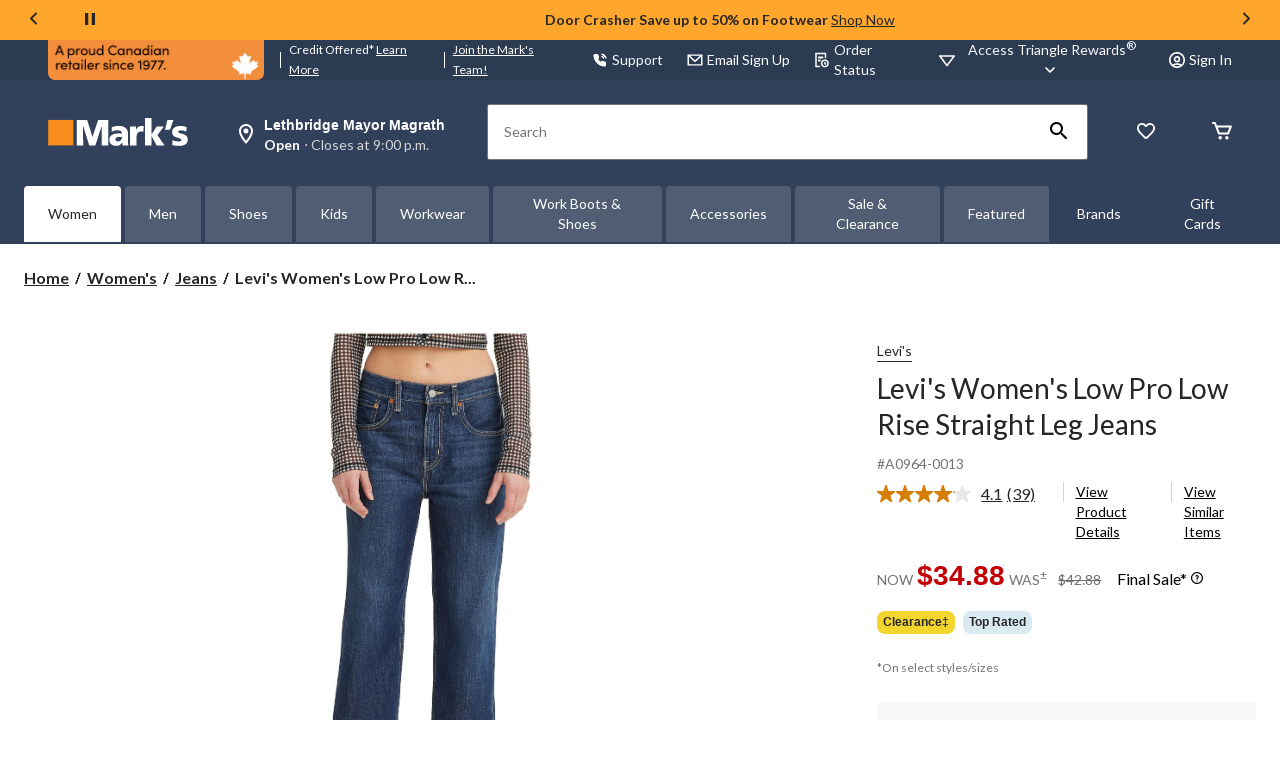

--- FILE ---
content_type: text/html;charset=UTF-8
request_url: https://imgs.signifyd.com/fp/tags?org_id=w2txo5aa&session_id=MRK_KQPWhFA7C57lsplUdyz6XYHgXT6Erw&pageid=2
body_size: 415
content:

<html lang="en">
 <head>
  <meta http-equiv="Content-Type" content="text/html; charset=UTF-8">
  <title>empty</title>
 </head>
<body>
 
 <div style="background:url(https://imgs.signifyd.com/fp/clear.png?org_id=w2txo5aa&session_id=mrk_kqpwhfa7c57lspludyz6xyhgxt6erw&nonce=d0415d7556092d8c&w=d0415d7556092d8c&ck=0&m=1)"></div>
 <img src="https://imgs.signifyd.com/fp/clear.png?org_id=w2txo5aa&session_id=mrk_kqpwhfa7c57lspludyz6xyhgxt6erw&nonce=d0415d7556092d8c&ck=0&m=2" alt="empty" style="visibility:hidden"/>
 
 <script nonce="d0415d7556092d8c" src="https://imgs.signifyd.com/fp/check.js;CIS3SID=AB442A5E6EC3814E3F6292195E124247?org_id=w2txo5aa&session_id=mrk_kqpwhfa7c57lspludyz6xyhgxt6erw&nonce=d0415d7556092d8c"></script>
 </body>
</html>


--- FILE ---
content_type: text/html; charset=utf-8
request_url: https://www.google.com/recaptcha/api2/aframe
body_size: 266
content:
<!DOCTYPE HTML><html><head><meta http-equiv="content-type" content="text/html; charset=UTF-8"></head><body><script nonce="zuDgAMpHQznntxFvJLar1w">/** Anti-fraud and anti-abuse applications only. See google.com/recaptcha */ try{var clients={'sodar':'https://pagead2.googlesyndication.com/pagead/sodar?'};window.addEventListener("message",function(a){try{if(a.source===window.parent){var b=JSON.parse(a.data);var c=clients[b['id']];if(c){var d=document.createElement('img');d.src=c+b['params']+'&rc='+(localStorage.getItem("rc::a")?sessionStorage.getItem("rc::b"):"");window.document.body.appendChild(d);sessionStorage.setItem("rc::e",parseInt(sessionStorage.getItem("rc::e")||0)+1);localStorage.setItem("rc::h",'1768662297585');}}}catch(b){}});window.parent.postMessage("_grecaptcha_ready", "*");}catch(b){}</script></body></html>

--- FILE ---
content_type: text/html;charset=UTF-8
request_url: https://imgs.signifyd.com/fp/ls_fp.html;CIS3SID=AB442A5E6EC3814E3F6292195E124247?org_id=w2txo5aa&session_id=mrk_kqpwhfa7c57lspludyz6xyhgxt6erw&nonce=d0415d7556092d8c
body_size: 15345
content:
<!DOCTYPE html><html lang="en"><title>empty</title><body><script type="text/javascript">var td_1h=td_1h||{};td_1h.td_6D=function(td_I,td_C){try{var td_v=[""];var td_h=0;for(var td_d=0;td_d<td_C.length;++td_d){td_v.push(String.fromCharCode(td_I.charCodeAt(td_h)^td_C.charCodeAt(td_d)));td_h++;
if(td_h>=td_I.length){td_h=0;}}return td_v.join("");}catch(td_g){return null;}};td_1h.td_5H=function(td_L){if(!String||!String.fromCharCode||!parseInt){return null;}try{this.td_c=td_L;this.td_d="";this.td_f=function(td_t,td_s){if(0===this.td_d.length){var td_z=this.td_c.substr(0,32);
var td_q="";for(var td_S=32;td_S<td_L.length;td_S+=2){td_q+=String.fromCharCode(parseInt(td_L.substr(td_S,2),16));}this.td_d=td_1h.td_6D(td_z,td_q);}if(this.td_d.substr){return this.td_d.substr(td_t,td_s);
}};}catch(td_W){}return null;};td_1h.td_5O=function(td_t){if(td_t===null||td_t.length===null||!String||!String.fromCharCode){return null;}var td_x=null;try{var td_f="";var td_e=[];var td_l=String.fromCharCode(48)+String.fromCharCode(48)+String.fromCharCode(48);
var td_w=0;for(var td_Z=0;td_Z<td_t.length;++td_Z){if(65+td_w>=126){td_w=0;}var td_s=(td_l+td_t.charCodeAt(td_w++)).slice(-3);td_e.push(td_s);}var td_u=td_e.join("");td_w=0;for(var td_Z=0;td_Z<td_u.length;
++td_Z){if(65+td_w>=126){td_w=0;}var td_i=String.fromCharCode(65+td_w++);if(td_i!==[][[]]+""){td_f+=td_i;}}td_x=td_1h.td_6D(td_f,td_u);}catch(td_K){return null;}return td_x;};td_1h.td_1e=function(td_g){if(td_g===null||td_g.length===null){return null;
}var td_t="";try{var td_p="";var td_y=0;for(var td_P=0;td_P<td_g.length;++td_P){if(65+td_y>=126){td_y=0;}var td_W=String.fromCharCode(65+td_y++);if(td_W!==[][[]]+""){td_p+=td_W;}}var td_D=td_1h.td_6D(td_p,td_g);
var td_f=td_D.match(/.{1,3}/g);for(var td_P=0;td_P<td_f.length;++td_P){td_t+=String.fromCharCode(parseInt(td_f[td_P],10));}}catch(td_N){return null;}return td_t;};var td_4Q={};td_4Q.td_3a=function(td_u,td_x){td_x=(typeof td_x===[][[]]+"")?true:td_x;if(td_x){td_u=td_4z.td_1M(td_u);}var td_S=[1518500249,1859775393,2400959708,3395469782];td_u+=String.fromCharCode(128);
var td_F=td_u.length/4+2;var td_M=Math.ceil(td_F/16);var td_a=new Array(td_M);for(var td_W=0;td_W<td_M;td_W++){td_a[td_W]=new Array(16);for(var td_t=0;td_t<16;td_t++){td_a[td_W][td_t]=(td_u.charCodeAt(td_W*64+td_t*4)<<24)|(td_u.charCodeAt(td_W*64+td_t*4+1)<<16)|(td_u.charCodeAt(td_W*64+td_t*4+2)<<8)|(td_u.charCodeAt(td_W*64+td_t*4+3));
}}td_a[td_M-1][14]=((td_u.length-1)*8)/Math.pow(2,32);td_a[td_M-1][14]=Math.floor(td_a[td_M-1][14]);td_a[td_M-1][15]=((td_u.length-1)*8)&4294967295;var td_q=1732584193;var td_G=4023233417;var td_A=2562383102;
var td_e=271733878;var td_Y=3285377520;var td_p=new Array(80);var td_y,td_c,td_B,td_Q,td_l;for(var td_W=0;td_W<td_M;td_W++){for(var td_V=0;td_V<16;td_V++){td_p[td_V]=td_a[td_W][td_V];}for(var td_V=16;td_V<80;
td_V++){td_p[td_V]=td_4Q.td_3h(td_p[td_V-3]^td_p[td_V-8]^td_p[td_V-14]^td_p[td_V-16],1);}td_y=td_q;td_c=td_G;td_B=td_A;td_Q=td_e;td_l=td_Y;for(var td_V=0;td_V<80;td_V++){var td_R=Math.floor(td_V/20);var td_T=(td_4Q.td_3h(td_y,5)+td_4Q.f(td_R,td_c,td_B,td_Q)+td_l+td_S[td_R]+td_p[td_V])&4294967295;
td_l=td_Q;td_Q=td_B;td_B=td_4Q.td_3h(td_c,30);td_c=td_y;td_y=td_T;}td_q=(td_q+td_y)&4294967295;td_G=(td_G+td_c)&4294967295;td_A=(td_A+td_B)&4294967295;td_e=(td_e+td_Q)&4294967295;td_Y=(td_Y+td_l)&4294967295;
}return td_4Q.td_0g(td_q)+td_4Q.td_0g(td_G)+td_4Q.td_0g(td_A)+td_4Q.td_0g(td_e)+td_4Q.td_0g(td_Y);};td_4Q.f=function(td_W,td_G,td_d,td_v){switch(td_W){case 0:return(td_G&td_d)^(~td_G&td_v);case 1:return td_G^td_d^td_v;
case 2:return(td_G&td_d)^(td_G&td_v)^(td_d&td_v);case 3:return td_G^td_d^td_v;}};td_4Q.td_3h=function(td_C,td_O){return(td_C<<td_O)|(td_C>>>(32-td_O));};td_4Q.td_0g=function(td_l){var td_V="",td_v;for(var td_q=7;
td_q>=0;td_q--){td_v=(td_l>>>(td_q*4))&15;td_V+=td_v.toString(16);}return td_V;};var td_4z={};td_4z.td_1M=function(td_D){var td_O=td_D.replace(/[\u0080-\u07ff]/g,function(td_G){var td_W=td_G.charCodeAt(0);
return String.fromCharCode(192|td_W>>6,128|td_W&63);});td_O=td_O.replace(/[\u0800-\uffff]/g,function(td_V){var td_Y=td_V.charCodeAt(0);return String.fromCharCode(224|td_Y>>12,128|td_Y>>6&63,128|td_Y&63);
});return td_O;};function td_6J(td_Q){return td_4Q.td_3a(td_Q,true);}td_1h.tdz_a831f0f4463e4530ae158efcb9175567=new td_1h.td_5H("\x61\x38\x33\x31\x66\x30\x66\x34\x34\x36\x33\x65\x34\x35\x33\x30\x61\x65\x31\x35\x38\x65\x66\x63\x62\x39\x31\x37\x35\x35\x36\x37\x31\x32\x34\x63\x34\x31\x35\x38\x30\x38\x35\x37\x30\x30\x34\x31\x35\x61\x35\x35\x34\x37\x30\x63\x35\x62\x35\x62\x36\x38\x35\x66\x30\x33\x30\x66\x35\x34\x35\x36\x34\x63\x34\x35\x32\x37\x31\x31\x31\x30\x35\x38\x34\x38\x36\x61\x34\x30\x35\x62\x35\x64\x35\x39\x30\x65\x34\x66\x35\x64\x35\x32\x30\x39\x35\x64\x31\x36\x35\x38\x35\x31\x34\x32\x35\x36\x30\x61\x35\x61\x35\x39\x35\x63\x35\x31\x30\x35");
function td_Q(td_C,td_e,td_d){if(typeof td_d===[][[]]+""||td_d===null){td_d=0;}else{if(td_d<0){td_d=Math.max(0,td_C.length+td_d);}}for(var td_T=td_d,td_A=td_C.length;td_T<td_A;td_T++){if(td_C[td_T]===td_e){return td_T;
}}return -1;}function td_M(td_e,td_T,td_x){return td_e.indexOf(td_T,td_x);}function td_v(td_c){if(typeof td_c!==((typeof(td_1h.tdz_a831f0f4463e4530ae158efcb9175567)!=="undefined"&&typeof(td_1h.tdz_a831f0f4463e4530ae158efcb9175567.td_f)!=="undefined")?(td_1h.tdz_a831f0f4463e4530ae158efcb9175567.td_f(0,6)):null)||td_c===null||typeof td_c.replace===[][[]]+""||td_c.replace===null){return null;
}return td_c.replace(/^\s+|\s+$/g,"");}function td_R(td_S){if(typeof td_S!==((typeof(td_1h.tdz_a831f0f4463e4530ae158efcb9175567)!=="undefined"&&typeof(td_1h.tdz_a831f0f4463e4530ae158efcb9175567.td_f)!=="undefined")?(td_1h.tdz_a831f0f4463e4530ae158efcb9175567.td_f(0,6)):null)||td_S===null||typeof td_S.trim===[][[]]+""||td_S.trim===null){return null;
}return td_S.trim();}function td_0q(td_q){if(typeof td_q!==((typeof(td_1h.tdz_a831f0f4463e4530ae158efcb9175567)!=="undefined"&&typeof(td_1h.tdz_a831f0f4463e4530ae158efcb9175567.td_f)!=="undefined")?(td_1h.tdz_a831f0f4463e4530ae158efcb9175567.td_f(0,6)):null)||td_q===null||typeof td_q.trim===[][[]]+""||td_q.trim===null){return null;
}return td_q.trim();}function td_6Z(td_W,td_t,td_C){return td_W.indexOf(td_t,td_C);}function td_a(){return Date.now();}function td_p(){return new Date().getTime();}function td_J(){return performance.now();
}function td_B(){return window.performance.now();}function td_5D(td_e){return parseFloat(td_e);}function td_2E(td_l){return parseInt(td_l);}function td_3S(td_q){return isNaN(td_q);}function td_2D(td_S){return isFinite(td_S);
}function td_O(){if(typeof Number.parseFloat!==[][[]]+""&&typeof Number.parseInt!==[][[]]+""){td_5D=Number.parseFloat;td_2E=Number.parseInt;}else{if(typeof parseFloat!==[][[]]+""&&typeof parseInt!==[][[]]+""){td_5D=parseFloat;
td_2E=parseInt;}else{td_5D=null;td_2E=null;}}if(typeof Number.isNaN!==[][[]]+""){td_3S=Number.isNaN;}else{if(typeof isNaN!==[][[]]+""){td_3S=isNaN;}else{td_3S=null;}}if(typeof Number.isFinite!==[][[]]+""){td_2D=Number.isFinite;
}else{if(typeof isFinite!==[][[]]+""){td_2D=isFinite;}else{td_2D=null;}}}function td_X(){if(!Array.prototype.indexOf){td_6Z=td_Q;}else{td_6Z=td_M;}if(typeof String.prototype.trim!==((typeof(td_1h.tdz_a831f0f4463e4530ae158efcb9175567)!=="undefined"&&typeof(td_1h.tdz_a831f0f4463e4530ae158efcb9175567.td_f)!=="undefined")?(td_1h.tdz_a831f0f4463e4530ae158efcb9175567.td_f(6,8)):null)){td_0q=td_v;
}else{td_0q=td_R;}if(typeof Date.now===[][[]]+""){td_a=td_p;}var td_A=false;if(typeof performance===[][[]]+""||typeof performance.now===[][[]]+""){if(typeof window.performance!==[][[]]+""&&typeof window.performance.now!==[][[]]+""){td_J=td_B;
}else{td_J=td_a;td_A=true;}}if(!td_A){var td_V=td_J();var td_F=td_V.toFixed();if(td_V===td_F){td_J=td_a;}}if(typeof Array.isArray===[][[]]+""){Array.isArray=function(td_D){return Object.prototype.toString.call(td_D)===((typeof(td_1h.tdz_a831f0f4463e4530ae158efcb9175567)!=="undefined"&&typeof(td_1h.tdz_a831f0f4463e4530ae158efcb9175567.td_f)!=="undefined")?(td_1h.tdz_a831f0f4463e4530ae158efcb9175567.td_f(14,14)):null);
};}td_O();}function td_4a(td_q){if(typeof document.readyState!==[][[]]+""&&document.readyState!==null&&typeof document.readyState!==((typeof(td_1h.tdz_a831f0f4463e4530ae158efcb9175567)!=="undefined"&&typeof(td_1h.tdz_a831f0f4463e4530ae158efcb9175567.td_f)!=="undefined")?(td_1h.tdz_a831f0f4463e4530ae158efcb9175567.td_f(28,7)):null)&&document.readyState===((typeof(td_1h.tdz_a831f0f4463e4530ae158efcb9175567)!=="undefined"&&typeof(td_1h.tdz_a831f0f4463e4530ae158efcb9175567.td_f)!=="undefined")?(td_1h.tdz_a831f0f4463e4530ae158efcb9175567.td_f(35,8)):null)){td_q();
}else{if(typeof document.readyState===[][[]]+""){setTimeout(td_q,300);}else{var td_e=200;var td_C;if(typeof window!==[][[]]+""&&typeof window!==((typeof(td_1h.tdz_a831f0f4463e4530ae158efcb9175567)!=="undefined"&&typeof(td_1h.tdz_a831f0f4463e4530ae158efcb9175567.td_f)!=="undefined")?(td_1h.tdz_a831f0f4463e4530ae158efcb9175567.td_f(28,7)):null)&&window!==null){td_C=window;
}else{td_C=document.body;}if(td_C.addEventListener){td_C.addEventListener(Number(343388).toString(25),function(){setTimeout(td_q,td_e);},false);}else{if(td_C.attachEvent){td_C.attachEvent(((typeof(td_1h.tdz_a831f0f4463e4530ae158efcb9175567)!=="undefined"&&typeof(td_1h.tdz_a831f0f4463e4530ae158efcb9175567.td_f)!=="undefined")?(td_1h.tdz_a831f0f4463e4530ae158efcb9175567.td_f(43,6)):null),function(){setTimeout(td_q,td_e);
},false);}else{var td_S=td_C.onload;td_C.onload=new function(){var td_c=true;if(td_S!==null&&typeof td_S===((typeof(td_1h.tdz_a831f0f4463e4530ae158efcb9175567)!=="undefined"&&typeof(td_1h.tdz_a831f0f4463e4530ae158efcb9175567.td_f)!=="undefined")?(td_1h.tdz_a831f0f4463e4530ae158efcb9175567.td_f(6,8)):null)){td_c=td_S();
}setTimeout(td_q,td_e);td_C.onload=td_S;return td_c;};}}}}}function td_L(){if(typeof td_3l!==[][[]]+""){td_3l();}if(typeof td_4V!==[][[]]+""){td_4V();}if(typeof td_2t!==[][[]]+""){td_2t();}if(typeof td_1m!==[][[]]+""){if(typeof td_0b!==[][[]]+""&&td_0b!==null){td_1m(td_0b,false);
}if(typeof td_5K!==[][[]]+""&&td_5K!==null){td_1m(td_5K,true);}}if(typeof tmx_link_scan!==[][[]]+""){tmx_link_scan();}if(typeof td_1Q!==[][[]]+""){td_1Q();}if(typeof td_6W!==[][[]]+""){td_6W.start();}if(typeof td_1F!==[][[]]+""){td_1F.start();
}if(typeof td_0N!==[][[]]+""){td_0N();}}function td_6H(){try{td_1h.td_0M();td_1h.td_0W(document);td_0z.td_2e();td_X();var td_C="1";if(typeof td_1h.td_3N!==[][[]]+""&&td_1h.td_3N!==null&&td_1h.td_3N===td_C){td_L();
}else{td_4a(td_L);}}catch(td_q){}}var td_1h=td_1h||{};td_1h.td_6f=function(){};td_1h.hasDebug=false;td_1h.trace=function(){};td_1h.hasTrace=false;td_1h.tdz_e0a06f291b9b4f63b6218f0094957301=new td_1h.td_5H("\x65\x30\x61\x30\x36\x66\x32\x39\x31\x62\x39\x62\x34\x66\x36\x33\x62\x36\x32\x31\x38\x66\x30\x30\x39\x34\x39\x35\x37\x33\x30\x31\x30\x30\x35\x34\x35\x36\x30\x33\x35\x30\x35\x34\x30\x32\x35\x63\x35\x35\x30\x30\x35\x66\x35\x30\x35\x36\x35\x31\x30\x35\x31\x35\x30\x65\x35\x37\x36\x64\x35\x65\x35\x34\x30\x32\x30\x64\x31\x36\x35\x33\x35\x32\x30\x34\x35\x39\x34\x34\x35\x31\x30\x64\x31\x37\x30\x66\x35\x32\x35\x63\x35\x63\x34\x35\x30\x37\x30\x66");
var td_1h=td_1h||{};if(typeof td_1h.td_1n===[][[]]+""){td_1h.td_1n=[];}function td_4M(td_m6){try{if(window.localStorage){var td_YZ=null;var td_zc=null;var td_lD=window.localStorage.getItem(((typeof(td_1h.tdz_e0a06f291b9b4f63b6218f0094957301)!=="undefined"&&typeof(td_1h.tdz_e0a06f291b9b4f63b6218f0094957301.td_f)!=="undefined")?(td_1h.tdz_e0a06f291b9b4f63b6218f0094957301.td_f(0,15)):null));
if(td_lD!==null){var td_I8=td_lD.split("_");if(td_I8.length===2){var td_m5=td_I8[1];if(td_m5<td_a()){window.localStorage.setItem(((typeof(td_1h.tdz_e0a06f291b9b4f63b6218f0094957301)!=="undefined"&&typeof(td_1h.tdz_e0a06f291b9b4f63b6218f0094957301.td_f)!=="undefined")?(td_1h.tdz_e0a06f291b9b4f63b6218f0094957301.td_f(0,15)):null),td_2k);
td_YZ=td_2k.split("_")[0];td_zc=td_I8[0];}else{td_YZ=td_I8[0];}}else{if(td_I8.length===1){window.localStorage.setItem(((typeof(td_1h.tdz_e0a06f291b9b4f63b6218f0094957301)!=="undefined"&&typeof(td_1h.tdz_e0a06f291b9b4f63b6218f0094957301.td_f)!=="undefined")?(td_1h.tdz_e0a06f291b9b4f63b6218f0094957301.td_f(0,15)):null),td_I8[0]+"_"+td_2k.split("_")[1]);
td_YZ=td_I8[0];}else{window.localStorage.setItem(((typeof(td_1h.tdz_e0a06f291b9b4f63b6218f0094957301)!=="undefined"&&typeof(td_1h.tdz_e0a06f291b9b4f63b6218f0094957301.td_f)!=="undefined")?(td_1h.tdz_e0a06f291b9b4f63b6218f0094957301.td_f(0,15)):null),td_2k);
td_YZ=td_2k.split("_")[0];}}}else{window.localStorage.setItem(((typeof(td_1h.tdz_e0a06f291b9b4f63b6218f0094957301)!=="undefined"&&typeof(td_1h.tdz_e0a06f291b9b4f63b6218f0094957301.td_f)!=="undefined")?(td_1h.tdz_e0a06f291b9b4f63b6218f0094957301.td_f(0,15)):null),td_2k);
td_YZ=td_2k.split("_")[0];}var td_ug="";if(td_zc!==null){td_ug=((typeof(td_1h.tdz_e0a06f291b9b4f63b6218f0094957301)!=="undefined"&&typeof(td_1h.tdz_e0a06f291b9b4f63b6218f0094957301.td_f)!=="undefined")?(td_1h.tdz_e0a06f291b9b4f63b6218f0094957301.td_f(15,8)):null)+td_zc;
}var td_kH=td_4g+td_ug;if(typeof td_m6!==[][[]]+""&&td_m6===true){td_kH+=((typeof(td_1h.tdz_e0a06f291b9b4f63b6218f0094957301)!=="undefined"&&typeof(td_1h.tdz_e0a06f291b9b4f63b6218f0094957301.td_f)!=="undefined")?(td_1h.tdz_e0a06f291b9b4f63b6218f0094957301.td_f(23,4)):null)+td_1h.td_1T(((typeof(td_1h.tdz_e0a06f291b9b4f63b6218f0094957301)!=="undefined"&&typeof(td_1h.tdz_e0a06f291b9b4f63b6218f0094957301.td_f)!=="undefined")?(td_1h.tdz_e0a06f291b9b4f63b6218f0094957301.td_f(27,4)):null)+td_YZ,td_4Y);
}else{td_m6=false;td_kH+=((typeof(td_1h.tdz_e0a06f291b9b4f63b6218f0094957301)!=="undefined"&&typeof(td_1h.tdz_e0a06f291b9b4f63b6218f0094957301.td_f)!=="undefined")?(td_1h.tdz_e0a06f291b9b4f63b6218f0094957301.td_f(31,4)):null)+td_1h.td_1T(((typeof(td_1h.tdz_e0a06f291b9b4f63b6218f0094957301)!=="undefined"&&typeof(td_1h.tdz_e0a06f291b9b4f63b6218f0094957301.td_f)!=="undefined")?(td_1h.tdz_e0a06f291b9b4f63b6218f0094957301.td_f(35,4)):null)+td_YZ,td_4Y);
}td_0E(td_kH,document);if(typeof td_5t!==[][[]]+""){td_5t(td_m6);}return td_kH;}}catch(td_VD){}}function td_4q(){td_1h.td_0M();td_1h.td_0W(document);td_X();td_4M(true);}td_1h.td_1n.push(function(){var td_6e= new td_1h.td_5H("[base64]");td_4g=(td_6e)?td_6e.td_f(0,123):null;td_2k=(td_6e)?td_6e.td_f(123,46):null;td_4Y=(td_6e)?td_6e.td_f(169,34):null;});td_1h.tdz_479657f7bf9048dbaa69b0bdbadb61e7=new td_1h.td_5H("\x34\x37\x39\x36\x35\x37\x66\x37\x62\x66\x39\x30\x34\x38\x64\x62\x61\x61\x36\x39\x62\x30\x62\x64\x62\x61\x64\x62\x36\x31\x65\x37\x35\x64\x35\x39\x34\x39\x34\x33\x34\x31\x31\x37\x30\x66\x34\x34\x34\x32\x30\x66\x35\x37\x34\x36\x35\x35\x35\x34\x30\x64\x30\x36\x34\x31\x31\x35\x34\x66\x34\x39\x30\x37\x35\x66\x30\x30\x30\x65\x30\x37\x30\x32\x31\x30\x35\x32\x30\x37\x30\x33\x35\x36\x30\x33\x30\x31\x30\x31\x30\x65\x30\x65\x30\x63\x35\x36\x30\x34\x35\x34\x30\x36\x30\x33\x35\x66\x36\x62\x35\x62\x35\x61\x30\x65\x30\x37\x30\x32\x31\x35\x31\x36\x37\x38\x31\x30\x34\x32\x30\x33\x31\x64\x33\x66\x31\x32\x31\x30\x31\x30\x35\x66\x35\x66\x30\x32");
td_4c=function(){var td_P7=((typeof(td_1h.tdz_479657f7bf9048dbaa69b0bdbadb61e7)!=="undefined"&&typeof(td_1h.tdz_479657f7bf9048dbaa69b0bdbadb61e7.td_f)!=="undefined")?(td_1h.tdz_479657f7bf9048dbaa69b0bdbadb61e7.td_f(0,21)):null);
var td_q5=typeof window===((typeof(td_1h.tdz_479657f7bf9048dbaa69b0bdbadb61e7)!=="undefined"&&typeof(td_1h.tdz_479657f7bf9048dbaa69b0bdbadb61e7.td_f)!=="undefined")?(td_1h.tdz_479657f7bf9048dbaa69b0bdbadb61e7.td_f(21,6)):null);
var td_Qp=td_q5?window:{};if(td_Qp.JS_SHA256_NO_WINDOW){td_q5=false;}var td_MV=!td_Qp.JS_SHA256_NO_ARRAY_BUFFER&&typeof ArrayBuffer!==[][[]]+"";var td_FW=((typeof(td_1h.tdz_479657f7bf9048dbaa69b0bdbadb61e7)!=="undefined"&&typeof(td_1h.tdz_479657f7bf9048dbaa69b0bdbadb61e7.td_f)!=="undefined")?(td_1h.tdz_479657f7bf9048dbaa69b0bdbadb61e7.td_f(27,16)):null).split("");
var td_SI=[-2147483648,8388608,32768,128];var td_Dt=[24,16,8,0];var td_iD=[1116352408,1899447441,3049323471,3921009573,961987163,1508970993,2453635748,2870763221,3624381080,310598401,607225278,1426881987,1925078388,2162078206,2614888103,3248222580,3835390401,4022224774,264347078,604807628,770255983,1249150122,1555081692,1996064986,2554220882,2821834349,2952996808,3210313671,3336571891,3584528711,113926993,338241895,666307205,773529912,1294757372,1396182291,1695183700,1986661051,2177026350,2456956037,2730485921,2820302411,3259730800,3345764771,3516065817,3600352804,4094571909,275423344,430227734,506948616,659060556,883997877,958139571,1322822218,1537002063,1747873779,1955562222,2024104815,2227730452,2361852424,2428436474,2756734187,3204031479,3329325298];
var td_y=[];if(td_Qp.JS_SHA256_NO_NODE_JS||!Array.isArray){Array.isArray=function(td_hl){return Object.prototype.toString.call(td_hl)===((typeof(td_1h.tdz_479657f7bf9048dbaa69b0bdbadb61e7)!=="undefined"&&typeof(td_1h.tdz_479657f7bf9048dbaa69b0bdbadb61e7.td_f)!=="undefined")?(td_1h.tdz_479657f7bf9048dbaa69b0bdbadb61e7.td_f(43,14)):null);
};}if(td_MV&&(td_Qp.JS_SHA256_NO_ARRAY_BUFFER_IS_VIEW||!ArrayBuffer.isView)){ArrayBuffer.isView=function(td_VW){return typeof td_VW===((typeof(td_1h.tdz_479657f7bf9048dbaa69b0bdbadb61e7)!=="undefined"&&typeof(td_1h.tdz_479657f7bf9048dbaa69b0bdbadb61e7.td_f)!=="undefined")?(td_1h.tdz_479657f7bf9048dbaa69b0bdbadb61e7.td_f(21,6)):null)&&td_VW.buffer&&td_VW.buffer.constructor===ArrayBuffer;
};}instance=new td_p7(false,false);this.update=function(td_ND){instance.update(td_ND);};this.hash=function(td_wB){instance.update(td_wB);return instance.toString();};this.toString=function(){return instance.toString();
};function td_p7(){this.blocks=[0,0,0,0,0,0,0,0,0,0,0,0,0,0,0,0,0];this.h0=1779033703;this.h1=3144134277;this.h2=1013904242;this.h3=2773480762;this.h4=1359893119;this.h5=2600822924;this.h6=528734635;this.h7=1541459225;
this.block=this.start=this.bytes=this.hBytes=0;this.finalized=this.hashed=false;this.first=true;}td_p7.prototype.update=function(td_oH){if(this.finalized){return;}var td_wr,td_KL=typeof td_oH;if(td_KL!==((typeof(td_1h.tdz_479657f7bf9048dbaa69b0bdbadb61e7)!=="undefined"&&typeof(td_1h.tdz_479657f7bf9048dbaa69b0bdbadb61e7.td_f)!=="undefined")?(td_1h.tdz_479657f7bf9048dbaa69b0bdbadb61e7.td_f(57,6)):null)){if(td_KL===((typeof(td_1h.tdz_479657f7bf9048dbaa69b0bdbadb61e7)!=="undefined"&&typeof(td_1h.tdz_479657f7bf9048dbaa69b0bdbadb61e7.td_f)!=="undefined")?(td_1h.tdz_479657f7bf9048dbaa69b0bdbadb61e7.td_f(21,6)):null)){if(td_oH===null){throw new Error(td_P7);
}else{if(td_MV&&td_oH.constructor===ArrayBuffer){td_oH=new Uint8Array(td_oH);}else{if(!Array.isArray(td_oH)){if(!td_MV||!ArrayBuffer.isView(td_oH)){throw new Error(td_P7);}}}}}else{throw new Error(td_P7);
}td_wr=true;}var td_Lo,td_ra=0,td_xe,td_XQ=td_oH.length,td_G9=this.blocks;while(td_ra<td_XQ){if(this.hashed){this.hashed=false;td_G9[0]=this.block;td_G9[16]=td_G9[1]=td_G9[2]=td_G9[3]=td_G9[4]=td_G9[5]=td_G9[6]=td_G9[7]=td_G9[8]=td_G9[9]=td_G9[10]=td_G9[11]=td_G9[12]=td_G9[13]=td_G9[14]=td_G9[15]=0;
}if(td_wr){for(td_xe=this.start;td_ra<td_XQ&&td_xe<64;++td_ra){td_G9[td_xe>>2]|=td_oH[td_ra]<<td_Dt[td_xe++&3];}}else{for(td_xe=this.start;td_ra<td_XQ&&td_xe<64;++td_ra){td_Lo=td_oH.charCodeAt(td_ra);if(td_Lo<128){td_G9[td_xe>>2]|=td_Lo<<td_Dt[td_xe++&3];
}else{if(td_Lo<2048){td_G9[td_xe>>2]|=(192|(td_Lo>>6))<<td_Dt[td_xe++&3];td_G9[td_xe>>2]|=(128|(td_Lo&63))<<td_Dt[td_xe++&3];}else{if(td_Lo<55296||td_Lo>=57344){td_G9[td_xe>>2]|=(224|(td_Lo>>12))<<td_Dt[td_xe++&3];
td_G9[td_xe>>2]|=(128|((td_Lo>>6)&63))<<td_Dt[td_xe++&3];td_G9[td_xe>>2]|=(128|(td_Lo&63))<<td_Dt[td_xe++&3];}else{td_Lo=65536+(((td_Lo&1023)<<10)|(td_oH.charCodeAt(++td_ra)&1023));td_G9[td_xe>>2]|=(240|(td_Lo>>18))<<td_Dt[td_xe++&3];
td_G9[td_xe>>2]|=(128|((td_Lo>>12)&63))<<td_Dt[td_xe++&3];td_G9[td_xe>>2]|=(128|((td_Lo>>6)&63))<<td_Dt[td_xe++&3];td_G9[td_xe>>2]|=(128|(td_Lo&63))<<td_Dt[td_xe++&3];}}}}}this.lastByteIndex=td_xe;this.bytes+=td_xe-this.start;
if(td_xe>=64){this.block=td_G9[16];this.start=td_xe-64;this.hash();this.hashed=true;}else{this.start=td_xe;}}if(this.bytes>4294967295){this.hBytes+=this.bytes/4294967296<<0;this.bytes=this.bytes%4294967296;
}return this;};td_p7.prototype.finalize=function(){if(this.finalized){return;}this.finalized=true;var td_Rk=this.blocks,td_st=this.lastByteIndex;td_Rk[16]=this.block;td_Rk[td_st>>2]|=td_SI[td_st&3];this.block=td_Rk[16];
if(td_st>=56){if(!this.hashed){this.hash();}td_Rk[0]=this.block;td_Rk[16]=td_Rk[1]=td_Rk[2]=td_Rk[3]=td_Rk[4]=td_Rk[5]=td_Rk[6]=td_Rk[7]=td_Rk[8]=td_Rk[9]=td_Rk[10]=td_Rk[11]=td_Rk[12]=td_Rk[13]=td_Rk[14]=td_Rk[15]=0;
}td_Rk[14]=this.hBytes<<3|this.bytes>>>29;td_Rk[15]=this.bytes<<3;this.hash();};td_p7.prototype.hash=function(){var td_eR=this.h0,td_cq=this.h1,td_mF=this.h2,td_UQ=this.h3,td_jk=this.h4,td_bp=this.h5,td_oM=this.h6,td_hb=this.h7,td_qf=this.blocks,td_Jd,td_M0,td_No,td_PP,td_r5,td_HE,td_NM,td_rz,td_P4,td_vy,td_XG;
for(td_Jd=16;td_Jd<64;++td_Jd){td_r5=td_qf[td_Jd-15];td_M0=((td_r5>>>7)|(td_r5<<25))^((td_r5>>>18)|(td_r5<<14))^(td_r5>>>3);td_r5=td_qf[td_Jd-2];td_No=((td_r5>>>17)|(td_r5<<15))^((td_r5>>>19)|(td_r5<<13))^(td_r5>>>10);
td_qf[td_Jd]=td_qf[td_Jd-16]+td_M0+td_qf[td_Jd-7]+td_No<<0;}td_XG=td_cq&td_mF;for(td_Jd=0;td_Jd<64;td_Jd+=4){if(this.first){td_rz=704751109;td_r5=td_qf[0]-210244248;td_hb=td_r5-1521486534<<0;td_UQ=td_r5+143694565<<0;
this.first=false;}else{td_M0=((td_eR>>>2)|(td_eR<<30))^((td_eR>>>13)|(td_eR<<19))^((td_eR>>>22)|(td_eR<<10));td_No=((td_jk>>>6)|(td_jk<<26))^((td_jk>>>11)|(td_jk<<21))^((td_jk>>>25)|(td_jk<<7));td_rz=td_eR&td_cq;
td_PP=td_rz^(td_eR&td_mF)^td_XG;td_NM=(td_jk&td_bp)^(~td_jk&td_oM);td_r5=td_hb+td_No+td_NM+td_iD[td_Jd]+td_qf[td_Jd];td_HE=td_M0+td_PP;td_hb=td_UQ+td_r5<<0;td_UQ=td_r5+td_HE<<0;}td_M0=((td_UQ>>>2)|(td_UQ<<30))^((td_UQ>>>13)|(td_UQ<<19))^((td_UQ>>>22)|(td_UQ<<10));
td_No=((td_hb>>>6)|(td_hb<<26))^((td_hb>>>11)|(td_hb<<21))^((td_hb>>>25)|(td_hb<<7));td_P4=td_UQ&td_eR;td_PP=td_P4^(td_UQ&td_cq)^td_rz;td_NM=(td_hb&td_jk)^(~td_hb&td_bp);td_r5=td_oM+td_No+td_NM+td_iD[td_Jd+1]+td_qf[td_Jd+1];
td_HE=td_M0+td_PP;td_oM=td_mF+td_r5<<0;td_mF=td_r5+td_HE<<0;td_M0=((td_mF>>>2)|(td_mF<<30))^((td_mF>>>13)|(td_mF<<19))^((td_mF>>>22)|(td_mF<<10));td_No=((td_oM>>>6)|(td_oM<<26))^((td_oM>>>11)|(td_oM<<21))^((td_oM>>>25)|(td_oM<<7));
td_vy=td_mF&td_UQ;td_PP=td_vy^(td_mF&td_eR)^td_P4;td_NM=(td_oM&td_hb)^(~td_oM&td_jk);td_r5=td_bp+td_No+td_NM+td_iD[td_Jd+2]+td_qf[td_Jd+2];td_HE=td_M0+td_PP;td_bp=td_cq+td_r5<<0;td_cq=td_r5+td_HE<<0;td_M0=((td_cq>>>2)|(td_cq<<30))^((td_cq>>>13)|(td_cq<<19))^((td_cq>>>22)|(td_cq<<10));
td_No=((td_bp>>>6)|(td_bp<<26))^((td_bp>>>11)|(td_bp<<21))^((td_bp>>>25)|(td_bp<<7));td_XG=td_cq&td_mF;td_PP=td_XG^(td_cq&td_UQ)^td_vy;td_NM=(td_bp&td_oM)^(~td_bp&td_hb);td_r5=td_jk+td_No+td_NM+td_iD[td_Jd+3]+td_qf[td_Jd+3];
td_HE=td_M0+td_PP;td_jk=td_eR+td_r5<<0;td_eR=td_r5+td_HE<<0;}this.h0=this.h0+td_eR<<0;this.h1=this.h1+td_cq<<0;this.h2=this.h2+td_mF<<0;this.h3=this.h3+td_UQ<<0;this.h4=this.h4+td_jk<<0;this.h5=this.h5+td_bp<<0;
this.h6=this.h6+td_oM<<0;this.h7=this.h7+td_hb<<0;};td_p7.prototype.hex=function(){this.finalize();var td_uO=this.h0,td_os=this.h1,td_uS=this.h2,td_Tk=this.h3,td_pE=this.h4,td_fG=this.h5,td_cy=this.h6,td_pC=this.h7;
var td_mL=td_FW[(td_uO>>28)&15]+td_FW[(td_uO>>24)&15]+td_FW[(td_uO>>20)&15]+td_FW[(td_uO>>16)&15]+td_FW[(td_uO>>12)&15]+td_FW[(td_uO>>8)&15]+td_FW[(td_uO>>4)&15]+td_FW[td_uO&15]+td_FW[(td_os>>28)&15]+td_FW[(td_os>>24)&15]+td_FW[(td_os>>20)&15]+td_FW[(td_os>>16)&15]+td_FW[(td_os>>12)&15]+td_FW[(td_os>>8)&15]+td_FW[(td_os>>4)&15]+td_FW[td_os&15]+td_FW[(td_uS>>28)&15]+td_FW[(td_uS>>24)&15]+td_FW[(td_uS>>20)&15]+td_FW[(td_uS>>16)&15]+td_FW[(td_uS>>12)&15]+td_FW[(td_uS>>8)&15]+td_FW[(td_uS>>4)&15]+td_FW[td_uS&15]+td_FW[(td_Tk>>28)&15]+td_FW[(td_Tk>>24)&15]+td_FW[(td_Tk>>20)&15]+td_FW[(td_Tk>>16)&15]+td_FW[(td_Tk>>12)&15]+td_FW[(td_Tk>>8)&15]+td_FW[(td_Tk>>4)&15]+td_FW[td_Tk&15]+td_FW[(td_pE>>28)&15]+td_FW[(td_pE>>24)&15]+td_FW[(td_pE>>20)&15]+td_FW[(td_pE>>16)&15]+td_FW[(td_pE>>12)&15]+td_FW[(td_pE>>8)&15]+td_FW[(td_pE>>4)&15]+td_FW[td_pE&15]+td_FW[(td_fG>>28)&15]+td_FW[(td_fG>>24)&15]+td_FW[(td_fG>>20)&15]+td_FW[(td_fG>>16)&15]+td_FW[(td_fG>>12)&15]+td_FW[(td_fG>>8)&15]+td_FW[(td_fG>>4)&15]+td_FW[td_fG&15]+td_FW[(td_cy>>28)&15]+td_FW[(td_cy>>24)&15]+td_FW[(td_cy>>20)&15]+td_FW[(td_cy>>16)&15]+td_FW[(td_cy>>12)&15]+td_FW[(td_cy>>8)&15]+td_FW[(td_cy>>4)&15]+td_FW[td_cy&15];
td_mL+=td_FW[(td_pC>>28)&15]+td_FW[(td_pC>>24)&15]+td_FW[(td_pC>>20)&15]+td_FW[(td_pC>>16)&15]+td_FW[(td_pC>>12)&15]+td_FW[(td_pC>>8)&15]+td_FW[(td_pC>>4)&15]+td_FW[td_pC&15];return td_mL;};td_p7.prototype.toString=td_p7.prototype.hex;
};td_1h.tdz_3e2d0531601b411683acfd804529b591=new td_1h.td_5H("\x33\x65\x32\x64\x30\x35\x33\x31\x36\x30\x31\x62\x34\x31\x31\x36\x38\x33\x61\x63\x66\x64\x38\x30\x34\x35\x32\x39\x62\x35\x39\x31\x30\x33\x35\x35\x30\x32\x35\x34\x30\x30\x30\x35\x30\x33\x30\x31");
var td_y=(function(){function td_aK(td_mf,td_S0){td_mf=[td_mf[0]>>>16,td_mf[0]&65535,td_mf[1]>>>16,td_mf[1]&65535];td_S0=[td_S0[0]>>>16,td_S0[0]&65535,td_S0[1]>>>16,td_S0[1]&65535];var td_ol=[0,0,0,0];
td_ol[3]+=td_mf[3]+td_S0[3];td_ol[2]+=td_ol[3]>>>16;td_ol[3]&=65535;td_ol[2]+=td_mf[2]+td_S0[2];td_ol[1]+=td_ol[2]>>>16;td_ol[2]&=65535;td_ol[1]+=td_mf[1]+td_S0[1];td_ol[0]+=td_ol[1]>>>16;td_ol[1]&=65535;
td_ol[0]+=td_mf[0]+td_S0[0];td_ol[0]&=65535;return[(td_ol[0]<<16)|td_ol[1],(td_ol[2]<<16)|td_ol[3]];}function td_Zf(td_xY,td_Kv){td_xY=[td_xY[0]>>>16,td_xY[0]&65535,td_xY[1]>>>16,td_xY[1]&65535];td_Kv=[td_Kv[0]>>>16,td_Kv[0]&65535,td_Kv[1]>>>16,td_Kv[1]&65535];
var td_ys=[0,0,0,0];td_ys[3]+=td_xY[3]*td_Kv[3];td_ys[2]+=td_ys[3]>>>16;td_ys[3]&=65535;td_ys[2]+=td_xY[2]*td_Kv[3];td_ys[1]+=td_ys[2]>>>16;td_ys[2]&=65535;td_ys[2]+=td_xY[3]*td_Kv[2];td_ys[1]+=td_ys[2]>>>16;
td_ys[2]&=65535;td_ys[1]+=td_xY[1]*td_Kv[3];td_ys[0]+=td_ys[1]>>>16;td_ys[1]&=65535;td_ys[1]+=td_xY[2]*td_Kv[2];td_ys[0]+=td_ys[1]>>>16;td_ys[1]&=65535;td_ys[1]+=td_xY[3]*td_Kv[1];td_ys[0]+=td_ys[1]>>>16;
td_ys[1]&=65535;td_ys[0]+=(td_xY[0]*td_Kv[3])+(td_xY[1]*td_Kv[2])+(td_xY[2]*td_Kv[1])+(td_xY[3]*td_Kv[0]);td_ys[0]&=65535;return[(td_ys[0]<<16)|td_ys[1],(td_ys[2]<<16)|td_ys[3]];}function td_dR(td_Ld,td_If){td_If%=64;
if(td_If===32){return[td_Ld[1],td_Ld[0]];}else{if(td_If<32){return[(td_Ld[0]<<td_If)|(td_Ld[1]>>>(32-td_If)),(td_Ld[1]<<td_If)|(td_Ld[0]>>>(32-td_If))];}else{td_If-=32;return[(td_Ld[1]<<td_If)|(td_Ld[0]>>>(32-td_If)),(td_Ld[0]<<td_If)|(td_Ld[1]>>>(32-td_If))];
}}}function td_tC(td_Or,td_h7){td_h7%=64;if(td_h7===0){return td_Or;}else{if(td_h7<32){return[(td_Or[0]<<td_h7)|(td_Or[1]>>>(32-td_h7)),td_Or[1]<<td_h7];}else{return[td_Or[1]<<(td_h7-32),0];}}}function td_qa(td_Ak,td_YE){return[td_Ak[0]^td_YE[0],td_Ak[1]^td_YE[1]];
}function td_Yr(td_wR){td_wR=td_qa(td_wR,[0,td_wR[0]>>>1]);td_wR=td_Zf(td_wR,[4283543511,3981806797]);td_wR=td_qa(td_wR,[0,td_wR[0]>>>1]);td_wR=td_Zf(td_wR,[3301882366,444984403]);td_wR=td_qa(td_wR,[0,td_wR[0]>>>1]);
return td_wR;}function td_T4(td_wW,td_jp){td_wW=td_wW||"";td_jp=td_jp||0;var td_FY=td_wW.length%16;var td_fn=td_wW.length-td_FY;var td_wn=[0,td_jp];var td_CY=[0,td_jp];var td_u5=[0,0];var td_aO=[0,0];var td_t5=[2277735313,289559509];
var td_bl=[1291169091,658871167];for(var td_wR=0;td_wR<td_fn;td_wR=td_wR+16){td_u5=[((td_wW.charCodeAt(td_wR+4)&255))|((td_wW.charCodeAt(td_wR+5)&255)<<8)|((td_wW.charCodeAt(td_wR+6)&255)<<16)|((td_wW.charCodeAt(td_wR+7)&255)<<24),((td_wW.charCodeAt(td_wR)&255))|((td_wW.charCodeAt(td_wR+1)&255)<<8)|((td_wW.charCodeAt(td_wR+2)&255)<<16)|((td_wW.charCodeAt(td_wR+3)&255)<<24)];
td_aO=[((td_wW.charCodeAt(td_wR+12)&255))|((td_wW.charCodeAt(td_wR+13)&255)<<8)|((td_wW.charCodeAt(td_wR+14)&255)<<16)|((td_wW.charCodeAt(td_wR+15)&255)<<24),((td_wW.charCodeAt(td_wR+8)&255))|((td_wW.charCodeAt(td_wR+9)&255)<<8)|((td_wW.charCodeAt(td_wR+10)&255)<<16)|((td_wW.charCodeAt(td_wR+11)&255)<<24)];
td_u5=td_Zf(td_u5,td_t5);td_u5=td_dR(td_u5,31);td_u5=td_Zf(td_u5,td_bl);td_wn=td_qa(td_wn,td_u5);td_wn=td_dR(td_wn,27);td_wn=td_aK(td_wn,td_CY);td_wn=td_aK(td_Zf(td_wn,[0,5]),[0,1390208809]);td_aO=td_Zf(td_aO,td_bl);
td_aO=td_dR(td_aO,33);td_aO=td_Zf(td_aO,td_t5);td_CY=td_qa(td_CY,td_aO);td_CY=td_dR(td_CY,31);td_CY=td_aK(td_CY,td_wn);td_CY=td_aK(td_Zf(td_CY,[0,5]),[0,944331445]);}td_u5=[0,0];td_aO=[0,0];switch(td_FY){case 15:td_aO=td_qa(td_aO,td_tC([0,td_wW.charCodeAt(td_wR+14)],48));
case 14:td_aO=td_qa(td_aO,td_tC([0,td_wW.charCodeAt(td_wR+13)],40));case 13:td_aO=td_qa(td_aO,td_tC([0,td_wW.charCodeAt(td_wR+12)],32));case 12:td_aO=td_qa(td_aO,td_tC([0,td_wW.charCodeAt(td_wR+11)],24));
case 11:td_aO=td_qa(td_aO,td_tC([0,td_wW.charCodeAt(td_wR+10)],16));case 10:td_aO=td_qa(td_aO,td_tC([0,td_wW.charCodeAt(td_wR+9)],8));case 9:td_aO=td_qa(td_aO,[0,td_wW.charCodeAt(td_wR+8)]);td_aO=td_Zf(td_aO,td_bl);
td_aO=td_dR(td_aO,33);td_aO=td_Zf(td_aO,td_t5);td_CY=td_qa(td_CY,td_aO);case 8:td_u5=td_qa(td_u5,td_tC([0,td_wW.charCodeAt(td_wR+7)],56));case 7:td_u5=td_qa(td_u5,td_tC([0,td_wW.charCodeAt(td_wR+6)],48));
case 6:td_u5=td_qa(td_u5,td_tC([0,td_wW.charCodeAt(td_wR+5)],40));case 5:td_u5=td_qa(td_u5,td_tC([0,td_wW.charCodeAt(td_wR+4)],32));case 4:td_u5=td_qa(td_u5,td_tC([0,td_wW.charCodeAt(td_wR+3)],24));case 3:td_u5=td_qa(td_u5,td_tC([0,td_wW.charCodeAt(td_wR+2)],16));
case 2:td_u5=td_qa(td_u5,td_tC([0,td_wW.charCodeAt(td_wR+1)],8));case 1:td_u5=td_qa(td_u5,[0,td_wW.charCodeAt(td_wR)]);td_u5=td_Zf(td_u5,td_t5);td_u5=td_dR(td_u5,31);td_u5=td_Zf(td_u5,td_bl);td_wn=td_qa(td_wn,td_u5);
}td_wn=td_qa(td_wn,[0,td_wW.length]);td_CY=td_qa(td_CY,[0,td_wW.length]);td_wn=td_aK(td_wn,td_CY);td_CY=td_aK(td_CY,td_wn);td_wn=td_Yr(td_wn);td_CY=td_Yr(td_CY);td_wn=td_aK(td_wn,td_CY);td_CY=td_aK(td_CY,td_wn);
return(((typeof(td_1h.tdz_3e2d0531601b411683acfd804529b591)!=="undefined"&&typeof(td_1h.tdz_3e2d0531601b411683acfd804529b591.td_f)!=="undefined")?(td_1h.tdz_3e2d0531601b411683acfd804529b591.td_f(0,8)):null)+(td_wn[0]>>>0).toString(16)).slice(-8)+(((typeof(td_1h.tdz_3e2d0531601b411683acfd804529b591)!=="undefined"&&typeof(td_1h.tdz_3e2d0531601b411683acfd804529b591.td_f)!=="undefined")?(td_1h.tdz_3e2d0531601b411683acfd804529b591.td_f(0,8)):null)+(td_wn[1]>>>0).toString(16)).slice(-8)+(((typeof(td_1h.tdz_3e2d0531601b411683acfd804529b591)!=="undefined"&&typeof(td_1h.tdz_3e2d0531601b411683acfd804529b591.td_f)!=="undefined")?(td_1h.tdz_3e2d0531601b411683acfd804529b591.td_f(0,8)):null)+(td_CY[0]>>>0).toString(16)).slice(-8)+(((typeof(td_1h.tdz_3e2d0531601b411683acfd804529b591)!=="undefined"&&typeof(td_1h.tdz_3e2d0531601b411683acfd804529b591.td_f)!=="undefined")?(td_1h.tdz_3e2d0531601b411683acfd804529b591.td_f(0,8)):null)+(td_CY[1]>>>0).toString(16)).slice(-8);
}return{murmur3_hash128:td_T4};})();function td_2s(td_Xy,td_Pa){return td_y.murmur3_hash128(td_Xy,td_Pa);}td_1h.tdz_ec5eaeda89de423e92d2dde1fcfbac83=new td_1h.td_5H("\x65\x63\x35\x65\x61\x65\x64\x61\x38\x39\x64\x65\x34\x32\x33\x65\x39\x32\x64\x32\x64\x64\x65\x31\x66\x63\x66\x62\x61\x63\x38\x33\x31\x31\x30\x37\x34\x37\x33\x61\x31\x32\x30\x36\x31\x36\x30\x38\x34\x38\x34\x64\x33\x37\x32\x36\x36\x36\x37\x62\x36\x33\x33\x31\x35\x30\x35\x36\x31\x30\x35\x37\x31\x63\x31\x30\x34\x61\x35\x62\x30\x37\x31\x35\x30\x37\x31\x31\x30\x32\x31\x31\x35\x31\x34\x33\x31\x31\x30\x66\x35\x61\x30\x34\x30\x35\x30\x30\x30\x30\x30\x32\x35\x37\x35\x34\x31\x34\x30\x39\x35\x31\x34\x36\x35\x36\x31\x36\x34\x62\x35\x31\x30\x64\x35\x66\x30\x33\x32\x64\x32\x38\x37\x36\x30\x37\x30\x66\x31\x32\x30\x37\x30\x63\x31\x33\x34\x63\x34\x61\x30\x64\x30\x61\x35\x31\x30\x31\x30\x34\x30\x62");
function td_5b(td_q){var td_D="";var td_W=function(){var td_O=Math.floor(Math.random()*62);if(td_O<10){return td_O;}if(td_O<36){return String.fromCharCode(td_O+55);}return String.fromCharCode(td_O+61);
};while(td_D.length<td_q){td_D+=td_W();}return((typeof(td_1h.tdz_ec5eaeda89de423e92d2dde1fcfbac83)!=="undefined"&&typeof(td_1h.tdz_ec5eaeda89de423e92d2dde1fcfbac83.td_f)!=="undefined")?(td_1h.tdz_ec5eaeda89de423e92d2dde1fcfbac83.td_f(0,4)):null)+td_D;
}function td_2r(td_c){var td_S=td_5b(5);if(typeof(td_6I)!==[][[]]+""){td_6I(td_S,td_c);}return td_S;}function td_0E(td_u,td_q,td_d){var td_t=td_q.getElementsByTagName(Number(103873).toString(18)).item(0);
var td_T=td_q.createElement(((typeof(td_1h.tdz_ec5eaeda89de423e92d2dde1fcfbac83)!=="undefined"&&typeof(td_1h.tdz_ec5eaeda89de423e92d2dde1fcfbac83.td_f)!=="undefined")?(td_1h.tdz_ec5eaeda89de423e92d2dde1fcfbac83.td_f(4,6)):null));
var td_v=td_2r(((typeof(td_1h.tdz_ec5eaeda89de423e92d2dde1fcfbac83)!=="undefined"&&typeof(td_1h.tdz_ec5eaeda89de423e92d2dde1fcfbac83.td_f)!=="undefined")?(td_1h.tdz_ec5eaeda89de423e92d2dde1fcfbac83.td_f(10,6)):null));
td_T.setAttribute(((typeof(td_1h.tdz_ec5eaeda89de423e92d2dde1fcfbac83)!=="undefined"&&typeof(td_1h.tdz_ec5eaeda89de423e92d2dde1fcfbac83.td_f)!=="undefined")?(td_1h.tdz_ec5eaeda89de423e92d2dde1fcfbac83.td_f(16,2)):null),td_v);
td_T.setAttribute(Number(1285914).toString(35),((typeof(td_1h.tdz_ec5eaeda89de423e92d2dde1fcfbac83)!=="undefined"&&typeof(td_1h.tdz_ec5eaeda89de423e92d2dde1fcfbac83.td_f)!=="undefined")?(td_1h.tdz_ec5eaeda89de423e92d2dde1fcfbac83.td_f(18,15)):null));
td_1h.td_6L(td_T);if(typeof td_d!==[][[]]+""){var td_X=false;td_T.onload=td_T.onreadystatechange=function(){if(!td_X&&(!this.readyState||this.readyState===((typeof(td_1h.tdz_ec5eaeda89de423e92d2dde1fcfbac83)!=="undefined"&&typeof(td_1h.tdz_ec5eaeda89de423e92d2dde1fcfbac83.td_f)!=="undefined")?(td_1h.tdz_ec5eaeda89de423e92d2dde1fcfbac83.td_f(33,6)):null)||this.readyState===((typeof(td_1h.tdz_ec5eaeda89de423e92d2dde1fcfbac83)!=="undefined"&&typeof(td_1h.tdz_ec5eaeda89de423e92d2dde1fcfbac83.td_f)!=="undefined")?(td_1h.tdz_ec5eaeda89de423e92d2dde1fcfbac83.td_f(39,8)):null))){td_X=true;
td_d();}};td_T.onerror=function(td_c){td_X=true;td_d();};}td_T.setAttribute(((typeof(td_1h.tdz_ec5eaeda89de423e92d2dde1fcfbac83)!=="undefined"&&typeof(td_1h.tdz_ec5eaeda89de423e92d2dde1fcfbac83.td_f)!=="undefined")?(td_1h.tdz_ec5eaeda89de423e92d2dde1fcfbac83.td_f(47,3)):null),td_u);
td_t.appendChild(td_T);}function td_5x(td_L,td_c,td_y,td_C){var td_D=td_C.createElement(((typeof(td_1h.tdz_ec5eaeda89de423e92d2dde1fcfbac83)!=="undefined"&&typeof(td_1h.tdz_ec5eaeda89de423e92d2dde1fcfbac83.td_f)!=="undefined")?(td_1h.tdz_ec5eaeda89de423e92d2dde1fcfbac83.td_f(50,3)):null));
var td_V=td_2r(((typeof(td_1h.tdz_ec5eaeda89de423e92d2dde1fcfbac83)!=="undefined"&&typeof(td_1h.tdz_ec5eaeda89de423e92d2dde1fcfbac83.td_f)!=="undefined")?(td_1h.tdz_ec5eaeda89de423e92d2dde1fcfbac83.td_f(53,3)):null));
td_D.setAttribute(((typeof(td_1h.tdz_ec5eaeda89de423e92d2dde1fcfbac83)!=="undefined"&&typeof(td_1h.tdz_ec5eaeda89de423e92d2dde1fcfbac83.td_f)!=="undefined")?(td_1h.tdz_ec5eaeda89de423e92d2dde1fcfbac83.td_f(16,2)):null),td_V);
td_D.setAttribute(((typeof(td_1h.tdz_ec5eaeda89de423e92d2dde1fcfbac83)!=="undefined"&&typeof(td_1h.tdz_ec5eaeda89de423e92d2dde1fcfbac83.td_f)!=="undefined")?(td_1h.tdz_ec5eaeda89de423e92d2dde1fcfbac83.td_f(56,3)):null),((typeof(td_1h.tdz_ec5eaeda89de423e92d2dde1fcfbac83)!=="undefined"&&typeof(td_1h.tdz_ec5eaeda89de423e92d2dde1fcfbac83.td_f)!=="undefined")?(td_1h.tdz_ec5eaeda89de423e92d2dde1fcfbac83.td_f(59,5)):null));
td_D.style.visibility=((typeof(td_1h.tdz_ec5eaeda89de423e92d2dde1fcfbac83)!=="undefined"&&typeof(td_1h.tdz_ec5eaeda89de423e92d2dde1fcfbac83.td_f)!=="undefined")?(td_1h.tdz_ec5eaeda89de423e92d2dde1fcfbac83.td_f(64,6)):null);
td_D.setAttribute(((typeof(td_1h.tdz_ec5eaeda89de423e92d2dde1fcfbac83)!=="undefined"&&typeof(td_1h.tdz_ec5eaeda89de423e92d2dde1fcfbac83.td_f)!=="undefined")?(td_1h.tdz_ec5eaeda89de423e92d2dde1fcfbac83.td_f(47,3)):null),td_c);
if(typeof td_y!==[][[]]+""){td_D.onload=td_y;td_D.onabort=td_y;td_D.onerror=td_y;td_D.oninvalid=td_y;}td_L.appendChild(td_D);}function td_6Q(td_q,td_u){var td_c=td_u.getElementsByTagName(Number(103873).toString(18))[0];
td_5x(td_c,td_q,null,td_u);}td_1h.tdz_0b8a4b2941a94994814bd0ad8a8ed58b=new td_1h.td_5H("\x30\x62\x38\x61\x34\x62\x32\x39\x34\x31\x61\x39\x34\x39\x39\x34\x38\x31\x34\x62\x64\x30\x61\x64\x38\x61\x38\x65\x64\x35\x38\x62\x30\x30\x35\x33\x30\x61\x35\x32\x30\x30\x35\x37\x30\x34\x30\x65\x30\x63\x30\x38\x30\x30\x35\x62\x35\x37\x35\x64\x35\x63\x35\x32\x35\x64\x35\x66\x37\x64\x32\x34\x33\x36\x37\x31\x32\x63\x32\x31\x35\x31\x30\x37\x34\x61\x30\x34\x30\x39\x35\x30\x35\x64\x30\x66\x34\x30\x31\x36\x34\x31\x30\x30\x34\x36\x30\x62\x35\x33\x31\x34\x35\x30\x35\x38\x31\x32\x35\x38\x35\x36\x35\x35\x35\x63\x35\x30\x35\x39\x34\x33\x35\x64\x30\x33\x34\x39\x35\x38\x30\x38\x30\x30\x35\x63\x30\x34\x35\x36\x34\x38\x35\x35\x34\x36\x35\x39\x30\x63\x35\x34\x30\x30\x35\x37\x31\x39\x35\x37\x30\x64\x35\x65\x35\x36\x34\x36\x30\x62\x31\x33\x35\x65\x35\x36\x35\x38\x31\x31\x30\x34\x31\x34\x30\x31\x31\x38\x35\x32\x34\x38\x30\x30\x34\x38\x35\x66\x31\x38\x30\x37\x35\x34\x30\x61\x30\x35\x34\x31\x30\x32\x30\x65\x35\x35\x30\x34\x34\x63\x35\x61\x31\x34\x31\x32\x35\x64\x34\x61\x35\x64\x34\x35\x30\x38\x35\x36\x35\x61\x30\x33\x35\x38\x35\x36\x34\x62\x35\x65\x35\x38\x31\x37\x31\x30\x35\x35\x35\x61\x34\x34\x34\x63\x30\x65\x34\x38\x35\x66\x34\x39\x30\x37\x30\x38\x35\x32\x30\x62\x34\x32\x35\x34\x30\x34\x35\x32\x31\x36\x30\x38\x31\x34\x30\x36\x30\x31\x35\x31\x30\x32\x31\x34\x35\x62\x35\x36\x34\x36\x35\x63\x35\x34\x34\x36\x35\x38\x35\x34\x34\x30\x31\x39\x31\x37\x34\x61\x30\x32\x35\x36\x30\x61\x30\x61\x35\x36\x35\x64\x32\x66\x36\x33\x33\x61\x37\x35\x32\x64\x30\x36\x34\x63\x36\x61\x37\x34\x37\x38\x37\x39\x33\x35\x36\x64\x36\x34\x31\x37\x30\x61\x31\x61\x30\x38\x37\x63\x34\x37\x31\x61\x30\x39\x35\x63\x35\x33\x34\x61\x36\x30\x32\x63\x37\x34\x32\x64\x33\x30\x36\x31\x36\x38\x32\x66\x35\x39\x30\x31\x34\x61\x30\x65\x34\x37\x30\x64\x35\x34\x34\x64\x31\x61\x36\x39\x32\x63\x37\x35\x37\x63\x36\x64\x36\x64\x36\x34");
var td_1h=td_1h||{};if(typeof td_1h.td_1n===[][[]]+""){td_1h.td_1n=[];}td_1h.td_0M=function(){for(var td_A=0;td_A<td_1h.td_1n.length;++td_A){td_1h.td_1n[td_A]();}};td_1h.td_1T=function(td_T,td_t){try{var td_W=td_T.length+"&"+td_T;
var td_x="";var td_u=((typeof(td_1h.tdz_0b8a4b2941a94994814bd0ad8a8ed58b)!=="undefined"&&typeof(td_1h.tdz_0b8a4b2941a94994814bd0ad8a8ed58b.td_f)!=="undefined")?(td_1h.tdz_0b8a4b2941a94994814bd0ad8a8ed58b.td_f(0,16)):null);
for(var td_A=0,td_D=0;td_A<td_W.length;td_A++){var td_Y=td_W.charCodeAt(td_A)^td_t.charCodeAt(td_D)&10;if(++td_D===td_t.length){td_D=0;}td_x+=td_u.charAt((td_Y>>4)&15);td_x+=td_u.charAt(td_Y&15);}return td_x;
}catch(td_l){return null;}};td_1h.td_1J=function(){try{var td_F=window.top.document;var td_T=td_F.forms.length;return td_F;}catch(td_y){return document;}};td_1h.td_0l=function(td_c){try{var td_e;if(typeof td_c===[][[]]+""){td_e=window;
}else{if(td_c==="t"){td_e=window.top;}else{if(td_c==="p"){td_e=window.parent;}else{td_e=window;}}}var td_V=td_e.document.forms.length;return td_e;}catch(td_D){return window;}};td_1h.add_lang_attr_html_tag=function(td_D){try{if(td_D===null){return;
}var td_V=td_D.getElementsByTagName(Number(485781).toString(30));if(td_V[0].getAttribute(Number(296632).toString(24))===null||td_V[0].getAttribute(Number(296632).toString(24))===""){td_V[0].setAttribute(Number(296632).toString(24),((typeof(td_1h.tdz_0b8a4b2941a94994814bd0ad8a8ed58b)!=="undefined"&&typeof(td_1h.tdz_0b8a4b2941a94994814bd0ad8a8ed58b.td_f)!=="undefined")?(td_1h.tdz_0b8a4b2941a94994814bd0ad8a8ed58b.td_f(16,2)):null));
}else{}}catch(td_e){}};td_1h.load_iframe=function(td_u,td_e){var td_D=td_5b(5);if(typeof(td_6I)!==[][[]]+""){td_6I(td_D,((typeof(td_1h.tdz_0b8a4b2941a94994814bd0ad8a8ed58b)!=="undefined"&&typeof(td_1h.tdz_0b8a4b2941a94994814bd0ad8a8ed58b.td_f)!=="undefined")?(td_1h.tdz_0b8a4b2941a94994814bd0ad8a8ed58b.td_f(18,6)):null));
}var td_y=td_e.createElement(((typeof(td_1h.tdz_0b8a4b2941a94994814bd0ad8a8ed58b)!=="undefined"&&typeof(td_1h.tdz_0b8a4b2941a94994814bd0ad8a8ed58b.td_f)!=="undefined")?(td_1h.tdz_0b8a4b2941a94994814bd0ad8a8ed58b.td_f(24,6)):null));
td_y.id=td_D;td_y.title=((typeof(td_1h.tdz_0b8a4b2941a94994814bd0ad8a8ed58b)!=="undefined"&&typeof(td_1h.tdz_0b8a4b2941a94994814bd0ad8a8ed58b.td_f)!=="undefined")?(td_1h.tdz_0b8a4b2941a94994814bd0ad8a8ed58b.td_f(30,5)):null);
td_y.setAttribute(((typeof(td_1h.tdz_0b8a4b2941a94994814bd0ad8a8ed58b)!=="undefined"&&typeof(td_1h.tdz_0b8a4b2941a94994814bd0ad8a8ed58b.td_f)!=="undefined")?(td_1h.tdz_0b8a4b2941a94994814bd0ad8a8ed58b.td_f(35,13)):null),Number(890830).toString(31));
td_y.setAttribute(((typeof(td_1h.tdz_0b8a4b2941a94994814bd0ad8a8ed58b)!=="undefined"&&typeof(td_1h.tdz_0b8a4b2941a94994814bd0ad8a8ed58b.td_f)!=="undefined")?(td_1h.tdz_0b8a4b2941a94994814bd0ad8a8ed58b.td_f(48,11)):null),Number(890830).toString(31));
td_y.width="0";td_y.height="0";if(typeof td_y.tabIndex!==[][[]]+""){td_y.tabIndex=((typeof(td_1h.tdz_0b8a4b2941a94994814bd0ad8a8ed58b)!=="undefined"&&typeof(td_1h.tdz_0b8a4b2941a94994814bd0ad8a8ed58b.td_f)!=="undefined")?(td_1h.tdz_0b8a4b2941a94994814bd0ad8a8ed58b.td_f(59,2)):null);
}if(typeof td_4L!==[][[]]+""&&td_4L!==null){td_y.setAttribute(((typeof(td_1h.tdz_0b8a4b2941a94994814bd0ad8a8ed58b)!=="undefined"&&typeof(td_1h.tdz_0b8a4b2941a94994814bd0ad8a8ed58b.td_f)!=="undefined")?(td_1h.tdz_0b8a4b2941a94994814bd0ad8a8ed58b.td_f(61,7)):null),td_4L);
}td_y.style=((typeof(td_1h.tdz_0b8a4b2941a94994814bd0ad8a8ed58b)!=="undefined"&&typeof(td_1h.tdz_0b8a4b2941a94994814bd0ad8a8ed58b.td_f)!=="undefined")?(td_1h.tdz_0b8a4b2941a94994814bd0ad8a8ed58b.td_f(68,83)):null);
td_y.setAttribute(((typeof(td_1h.tdz_0b8a4b2941a94994814bd0ad8a8ed58b)!=="undefined"&&typeof(td_1h.tdz_0b8a4b2941a94994814bd0ad8a8ed58b.td_f)!=="undefined")?(td_1h.tdz_0b8a4b2941a94994814bd0ad8a8ed58b.td_f(151,3)):null),td_u);
td_e.body.appendChild(td_y);};td_1h.csp_nonce=null;td_1h.td_0W=function(td_A){if(typeof td_A.currentScript!==[][[]]+""&&td_A.currentScript!==null){var td_Y=td_A.currentScript.getAttribute(((typeof(td_1h.tdz_0b8a4b2941a94994814bd0ad8a8ed58b)!=="undefined"&&typeof(td_1h.tdz_0b8a4b2941a94994814bd0ad8a8ed58b.td_f)!=="undefined")?(td_1h.tdz_0b8a4b2941a94994814bd0ad8a8ed58b.td_f(154,5)):null));
if(typeof td_Y!==[][[]]+""&&td_Y!==null&&td_Y!==""){td_1h.csp_nonce=td_Y;}else{if(typeof td_A.currentScript.nonce!==[][[]]+""&&td_A.currentScript.nonce!==null&&td_A.currentScript.nonce!==""){td_1h.csp_nonce=td_A.currentScript.nonce;
}}}};td_1h.td_6L=function(td_W){if(td_1h.csp_nonce!==null){td_W.setAttribute(((typeof(td_1h.tdz_0b8a4b2941a94994814bd0ad8a8ed58b)!=="undefined"&&typeof(td_1h.tdz_0b8a4b2941a94994814bd0ad8a8ed58b.td_f)!=="undefined")?(td_1h.tdz_0b8a4b2941a94994814bd0ad8a8ed58b.td_f(154,5)):null),td_1h.csp_nonce);
if(td_W.getAttribute(((typeof(td_1h.tdz_0b8a4b2941a94994814bd0ad8a8ed58b)!=="undefined"&&typeof(td_1h.tdz_0b8a4b2941a94994814bd0ad8a8ed58b.td_f)!=="undefined")?(td_1h.tdz_0b8a4b2941a94994814bd0ad8a8ed58b.td_f(154,5)):null))!==td_1h.csp_nonce){td_W.nonce=td_1h.csp_nonce;
}}};td_1h.td_1K=function(){try{return new ActiveXObject(activeXMode);}catch(td_W){return null;}};td_1h.td_3z=function(){if(window.XMLHttpRequest){return new XMLHttpRequest();}if(window.ActiveXObject){var td_l=[((typeof(td_1h.tdz_0b8a4b2941a94994814bd0ad8a8ed58b)!=="undefined"&&typeof(td_1h.tdz_0b8a4b2941a94994814bd0ad8a8ed58b.td_f)!=="undefined")?(td_1h.tdz_0b8a4b2941a94994814bd0ad8a8ed58b.td_f(159,18)):null),((typeof(td_1h.tdz_0b8a4b2941a94994814bd0ad8a8ed58b)!=="undefined"&&typeof(td_1h.tdz_0b8a4b2941a94994814bd0ad8a8ed58b.td_f)!=="undefined")?(td_1h.tdz_0b8a4b2941a94994814bd0ad8a8ed58b.td_f(177,14)):null),((typeof(td_1h.tdz_0b8a4b2941a94994814bd0ad8a8ed58b)!=="undefined"&&typeof(td_1h.tdz_0b8a4b2941a94994814bd0ad8a8ed58b.td_f)!=="undefined")?(td_1h.tdz_0b8a4b2941a94994814bd0ad8a8ed58b.td_f(191,17)):null)];
for(var td_e=0;td_e<td_l.length;td_e++){var td_S=td_1h.td_1K(td_l[td_e]);if(td_S!==null){return td_S;}}}return null;};td_1h.tdz_0f3341685e4c489fbef395e3d0134120=new td_1h.td_5H("\x30\x66\x33\x33\x34\x31\x36\x38\x35\x65\x34\x63\x34\x38\x39\x66\x62\x65\x66\x33\x39\x35\x65\x33\x64\x30\x31\x33\x34\x31\x32\x30\x30\x35\x35\x31\x30\x32\x30\x62\x37\x32\x37\x30\x37\x34\x37\x61\x30\x35\x35\x35\x30\x36\x32\x36\x31\x32\x35\x63\x35\x38\x31\x32\x30\x33\x35\x38\x34\x30\x35\x35\x34\x62");
var td_1h=td_1h||{};if(typeof td_1h.td_1n===[][[]]+""){td_1h.td_1n=[];}var td_3b=((typeof(td_1h.tdz_0f3341685e4c489fbef395e3d0134120)!=="undefined"&&typeof(td_1h.tdz_0f3341685e4c489fbef395e3d0134120.td_f)!=="undefined")?(td_1h.tdz_0f3341685e4c489fbef395e3d0134120.td_f(0,12)):null);
function td_5t(td_mw){if(typeof td_0I===[][[]]+""){return null;}try{var td_uC=td_0I;var td_Ai=window.localStorage.getItem(td_3b);if(td_Ai!==null&&td_Ai.length>0){td_uC+=((typeof(td_1h.tdz_0f3341685e4c489fbef395e3d0134120)!=="undefined"&&typeof(td_1h.tdz_0f3341685e4c489fbef395e3d0134120.td_f)!=="undefined")?(td_1h.tdz_0f3341685e4c489fbef395e3d0134120.td_f(12,6)):null)+td_Ai;
if(td_Ai[0]!=="_"){td_0T("_"+td_Ai);}}if(td_mw===true){td_uC+=((typeof(td_1h.tdz_0f3341685e4c489fbef395e3d0134120)!=="undefined"&&typeof(td_1h.tdz_0f3341685e4c489fbef395e3d0134120.td_f)!=="undefined")?(td_1h.tdz_0f3341685e4c489fbef395e3d0134120.td_f(18,3)):null);
}td_0E(td_uC,document);return td_uC;}catch(td_pE){}return null;}function td_0T(td_Vr){try{window.localStorage.setItem(td_3b,td_Vr);}catch(td_F7){}return null;}td_1h.td_1n.push(function(){var td_1q= new td_1h.td_5H("[base64]");td_0I=(td_1q)?td_1q.td_f(0,119):null;});td_1h.tdz_8763e248bf1641f297eb4152867addfb=new td_1h.td_5H("\x38\x37\x36\x33\x65\x32\x34\x38\x62\x66\x31\x36\x34\x31\x66\x32\x39\x37\x65\x62\x34\x31\x35\x32\x38\x36\x37\x61\x64\x64\x66\x62\x31\x38\x37\x38\x36\x36\x36\x31\x34\x61\x31\x32\x37\x62\x36\x38\x33\x30\x32\x39\x34\x31\x35\x33\x34\x36\x35\x30\x34\x36\x37\x64\x36\x39\x36\x33\x34\x61\x34\x32\x37\x62\x36\x31\x36\x31\x37\x64\x34\x38\x35\x33\x34\x35\x30\x30\x34\x34\x33\x30\x30\x39\x31\x37\x35\x62\x35\x66\x37\x39\x34\x33\x30\x30\x34\x30\x35\x35\x31\x38\x32\x66\x30\x66\x35\x66\x35\x66\x37\x31\x35\x35\x30\x31\x35\x37\x31\x36\x37\x32\x30\x31\x30\x35\x35\x31\x37\x34\x35\x31\x35\x35\x31\x37\x37\x33\x35\x33\x30\x36\x32\x31\x30\x30\x30\x31\x32\x33\x31\x37\x37\x32\x35\x32\x35\x34\x32\x34\x37\x37\x35\x30\x35\x66\x30\x62\x32\x39\x36\x32\x31\x39\x37\x31\x35\x35\x30\x31\x35\x62\x37\x36\x36\x34\x33\x63\x30\x33\x37\x36\x34\x33\x35\x61\x34\x35\x34\x62\x35\x33\x34\x35\x33\x38\x30\x35\x30\x61\x30\x32\x30\x37\x34\x30\x36\x34\x35\x37\x35\x65\x31\x36\x34\x37\x35\x61\x35\x66\x32\x30\x31\x34\x35\x65\x34\x31\x34\x37\x35\x34\x31\x34\x36\x37\x37\x61\x37\x35\x31\x37\x30\x64\x34\x33\x34\x32\x35\x30\x34\x30\x36\x64\x37\x35\x37\x61\x30\x65\x30\x36\x30\x64\x30\x61\x30\x37\x36\x38\x34\x32\x35\x30\x35\x35\x30\x63\x35\x63\x37\x37\x35\x30\x31\x30\x30\x39\x35\x63\x35\x33\x37\x62\x35\x63\x30\x38\x35\x62\x36\x65\x35\x32\x30\x37\x32\x64\x35\x39\x35\x66\x35\x63\x36\x35\x35\x64\x35\x34\x31\x38\x32\x37\x31\x63\x30\x64\x32\x39\x33\x31\x37\x65\x35\x65\x34\x34\x35\x36\x30\x33\x35\x64\x34\x63\x37\x62\x31\x30\x30\x66\x37\x65\x36\x35\x36\x63\x35\x38\x30\x37\x35\x64\x37\x34\x35\x65\x34\x61\x32\x66\x35\x64\x34\x34\x35\x63\x37\x30\x34\x61\x35\x39\x34\x30\x31\x32\x30\x31\x31\x36\x32\x37\x31\x32\x34\x38\x35\x62\x35\x33\x36\x30\x30\x34\x35\x34\x35\x35\x34\x61\x30\x62\x33\x30\x35\x34\x34\x34\x34\x37\x35\x38\x30\x39\x35\x63\x35\x30\x37\x34\x30\x34\x30\x30\x37\x66\x37\x35\x37\x30\x37\x39\x35\x37\x35\x38\x34\x36\x31\x34\x30\x31\x31\x36\x30\x39\x31\x30\x37\x62\x35\x36\x35\x62\x35\x61\x30\x62\x35\x64\x37\x61\x35\x64\x31\x36\x31\x35\x35\x32\x35\x37\x34\x34\x35\x34\x32\x62\x36\x31\x37\x30\x37\x32\x32\x30\x31\x61\x34\x34\x35\x64\x35\x61\x34\x30\x35\x64\x34\x34\x37\x65\x32\x34\x32\x39\x30\x62\x30\x34\x30\x62\x35\x34\x35\x32\x36\x32\x34\x31\x30\x63\x35\x36\x35\x31\x35\x36\x31\x36\x31\x34\x34\x37\x37\x31\x35\x31\x35\x32\x30\x64\x35\x64\x37\x34\x35\x38\x31\x66\x30\x62\x35\x38\x35\x64\x35\x34\x36\x35\x35\x31\x35\x38\x36\x30\x30\x38\x30\x61\x30\x30\x30\x39\x31\x35\x34\x62\x37\x61\x35\x37\x35\x30\x33\x32\x35\x62\x35\x61\x35\x63\x30\x64\x31\x31\x34\x32\x31\x36\x36\x34\x35\x39\x30\x39\x35\x63\x35\x63\x37\x36\x30\x62\x30\x36\x34\x36\x35\x65\x35\x63\x35\x36\x37\x37\x34\x36\x35\x32\x30\x66\x32\x36\x33\x37\x32\x32\x33\x31\x34\x64\x35\x39\x37\x39\x36\x30\x32\x39\x35\x62\x35\x61\x34\x64\x31\x61\x34\x36\x35\x30\x34\x34\x35\x39\x37\x64\x30\x66\x35\x63\x34\x63\x34\x66\x32\x37\x30\x65\x35\x35\x35\x32\x35\x65\x37\x30\x35\x64\x34\x34\x34\x35\x31\x38\x30\x64\x33\x34\x30\x65\x30\x64\x35\x36\x35\x32\x35\x66\x36\x33\x30\x64\x35\x64\x35\x61\x35\x64\x34\x64\x30\x66\x36\x31\x35\x39\x35\x30\x35\x38\x33\x36\x35\x33\x35\x64\x37\x62\x30\x63\x30\x63\x34\x31\x34\x39\x31\x35\x35\x33\x35\x39\x34\x34\x35\x34\x30\x39\x33\x33\x30\x64\x30\x38\x30\x36\x35\x37\x34\x30\x34\x35\x31\x33\x35\x34\x30\x32\x36\x33\x35\x31\x30\x63\x30\x32\x35\x65\x34\x31\x34\x37\x31\x31\x35\x65\x31\x63\x30\x38\x36\x30\x30\x63\x30\x63\x35\x30\x35\x65\x34\x32\x34\x31\x31\x38\x30\x65\x36\x30\x30\x38\x30\x61\x30\x30\x30\x39\x31\x35\x34\x62\x31\x37\x30\x31\x36\x34\x30\x63\x35\x63\x35\x30\x35\x37\x31\x35\x31\x35\x31\x31\x36\x30\x35\x64\x34\x32\x31\x32\x35\x33\x36\x65\x35\x65\x30\x62\x30\x36\x35\x62\x34\x36\x34\x36\x31\x32\x36\x62\x35\x33\x34\x35\x31\x37\x30\x31\x31\x36\x34\x36\x35\x30\x30\x38\x30\x37\x30\x35\x36\x34\x30\x63\x35\x63\x35\x30\x35\x37\x31\x35\x31\x35\x31\x31\x36\x65\x36\x34\x36\x36\x30\x66\x35\x63\x35\x64\x35\x38\x31\x32\x31\x31\x31\x34\x30\x33\x30\x35\x30\x32\x30\x38\x36\x31\x35\x65\x30\x66\x30\x30\x30\x62\x31\x31\x31\x31\x31\x38\x37\x61\x37\x33\x36\x34\x30\x63\x35\x63\x35\x30\x35\x37\x31\x35\x31\x35\x31\x31\x30\x66\x30\x63\x36\x36\x30\x66\x35\x63\x35\x64\x35\x38\x31\x32\x31\x31\x31\x34\x30\x38\x30\x30\x36\x35\x35\x31\x35\x38\x35\x33\x30\x65\x31\x33\x31\x37\x34\x36\x32\x63\x36\x63\x31\x37\x30\x32\x31\x64\x35\x35\x36\x35\x35\x64\x35\x36\x30\x36\x30\x39\x34\x36\x34\x35\x31\x34\x37\x32\x32\x33\x36\x35\x35\x30\x35\x39\x30\x31\x30\x64\x34\x33\x34\x32\x31\x35\x30\x31\x31\x36\x30\x37\x30\x36\x32\x63\x30\x35\x30\x37\x34\x36\x32\x64\x36\x62\x31\x37\x36\x65\x37\x65\x30\x34\x35\x31\x31\x34\x37\x37\x33\x31\x33\x31\x35\x38\x35\x38\x35\x30\x35\x65\x31\x31\x34\x31\x31\x39\x36\x37\x30\x64\x30\x64\x35\x61\x35\x34\x31\x35\x30\x34\x31\x36\x30\x36\x36\x30\x30\x38\x30\x61\x30\x30\x30\x39\x31\x35\x34\x62\x31\x37\x36\x36\x35\x62\x30\x61\x35\x63\x35\x31\x31\x38\x35\x35\x34\x38\x30\x31\x36\x31\x35\x64\x35\x66\x30\x32\x35\x64\x34\x65\x34\x34\x34\x35\x33\x32\x35\x63\x35\x65\x35\x62\x35\x37\x31\x38\x30\x65\x31\x39\x35\x31\x33\x33\x30\x64\x30\x38\x30\x36\x35\x37\x34\x30\x34\x35\x31\x33\x33\x35\x35\x61\x35\x62\x35\x36\x30\x37\x34\x36\x30\x39\x31\x38\x30\x35\x36\x36\x30\x66\x35\x63\x35\x64\x35\x38\x31\x32\x31\x31\x31\x34\x36\x31\x35\x64\x35\x64\x35\x36\x35\x33\x31\x37\x35\x30\x35\x34\x34\x61\x35\x36\x31\x37\x35\x36\x35\x63\x35\x38\x35\x63\x31\x32\x35\x63\x36\x33\x35\x31\x30\x63\x30\x32\x35\x65\x34\x31\x34\x37\x31\x31\x35\x37\x30\x33\x37\x34\x35\x36\x30\x36\x32\x62\x35\x61\x34\x35\x35\x30\x35\x65\x36\x65\x35\x66\x34\x34\x30\x38\x30\x62\x30\x61\x32\x39\x33\x31\x35\x31\x36\x37\x35\x37\x35\x37\x34\x35\x36\x61\x31\x34\x35\x31\x32\x64\x33\x35\x31\x31\x37\x39\x36\x34\x36\x33\x30\x66\x34\x31\x31\x39\x35\x39\x30\x61\x31\x36\x31\x34\x35\x30\x31\x35\x34\x34\x35\x39\x35\x61\x35\x65\x30\x35\x34\x34\x33\x31\x33\x34\x32\x65\x35\x37\x35\x35\x35\x63\x35\x36\x30\x36\x34\x36\x36\x66\x35\x37\x30\x30\x30\x63\x35\x34\x35\x35\x34\x30\x31\x31\x33\x35\x35\x33\x35\x66\x35\x36\x31\x37\x30\x62\x36\x36\x35\x34\x35\x38\x35\x64\x34\x63\x35\x33\x37\x39\x30\x65\x31\x30\x30\x64\x30\x30\x30\x62\x35\x62\x35\x36\x34\x32\x35\x61\x30\x61\x35\x63\x36\x39\x34\x62\x30\x33\x30\x30\x35\x30\x34\x34\x35\x64\x35\x33\x31\x34\x35\x33\x34\x66\x35\x32\x35\x66\x34\x64\x31\x62\x37\x33\x34\x37\x35\x33\x34\x65\x35\x33\x35\x32\x30\x35\x30\x33\x30\x31\x35\x63\x34\x64\x31\x37\x34\x37\x34\x33\x35\x35\x30\x33\x35\x62\x35\x61\x30\x32\x34\x64\x34\x39\x35\x38\x36\x36\x35\x63\x35\x65\x30\x38\x35\x37\x31\x36\x35\x65\x33\x35\x30\x33\x35\x30\x34\x32\x34\x31\x34\x30\x35\x31\x35\x38\x35\x30\x30\x38\x33\x34\x30\x35\x30\x32\x34\x32\x36\x30\x34\x37\x35\x61\x35\x32\x31\x31\x35\x34\x35\x62\x34\x61\x30\x66\x33\x30\x35\x34\x34\x34\x34\x37\x35\x38\x30\x39\x35\x63\x37\x38\x35\x39\x30\x31\x31\x30\x35\x62\x35\x38\x35\x31\x31\x32\x30\x39\x30\x65\x34\x37\x31\x39\x34\x34\x33\x37\x30\x33\x30\x35\x35\x37\x35\x32\x31\x36\x37\x35\x30\x39\x34\x37\x35\x31\x35\x36\x31\x36\x34\x36\x37\x38\x35\x35\x35\x62\x35\x66\x31\x35");
var td_1h=td_1h||{};var td_k=0;var td_j=1;var td_z=2;var td_b=3;var td_K=4;td_1h.td_6r=td_k;var td_0z={td_2e:function(){if(typeof navigator!==[][[]]+""){this.td_i(navigator.userAgent,navigator.vendor,navigator.platform,navigator.appVersion,window.opera);
}},td_i:function(td_G,td_a,td_w,td_q,td_L){this.td_P=[{string:td_G,subString:((typeof(td_1h.tdz_8763e248bf1641f297eb4152867addfb)!=="undefined"&&typeof(td_1h.tdz_8763e248bf1641f297eb4152867addfb.td_f)!=="undefined")?(td_1h.tdz_8763e248bf1641f297eb4152867addfb.td_f(0,5)):null),versionSearch:((typeof(td_1h.tdz_8763e248bf1641f297eb4152867addfb)!=="undefined"&&typeof(td_1h.tdz_8763e248bf1641f297eb4152867addfb.td_f)!=="undefined")?(td_1h.tdz_8763e248bf1641f297eb4152867addfb.td_f(5,4)):null),identity:((typeof(td_1h.tdz_8763e248bf1641f297eb4152867addfb)!=="undefined"&&typeof(td_1h.tdz_8763e248bf1641f297eb4152867addfb.td_f)!=="undefined")?(td_1h.tdz_8763e248bf1641f297eb4152867addfb.td_f(9,5)):null)},{string:td_G,subString:((typeof(td_1h.tdz_8763e248bf1641f297eb4152867addfb)!=="undefined"&&typeof(td_1h.tdz_8763e248bf1641f297eb4152867addfb.td_f)!=="undefined")?(td_1h.tdz_8763e248bf1641f297eb4152867addfb.td_f(14,5)):null),versionSearch:((typeof(td_1h.tdz_8763e248bf1641f297eb4152867addfb)!=="undefined"&&typeof(td_1h.tdz_8763e248bf1641f297eb4152867addfb.td_f)!=="undefined")?(td_1h.tdz_8763e248bf1641f297eb4152867addfb.td_f(19,4)):null),identity:((typeof(td_1h.tdz_8763e248bf1641f297eb4152867addfb)!=="undefined"&&typeof(td_1h.tdz_8763e248bf1641f297eb4152867addfb.td_f)!=="undefined")?(td_1h.tdz_8763e248bf1641f297eb4152867addfb.td_f(23,11)):null)},{string:td_G,subString:((typeof(td_1h.tdz_8763e248bf1641f297eb4152867addfb)!=="undefined"&&typeof(td_1h.tdz_8763e248bf1641f297eb4152867addfb.td_f)!=="undefined")?(td_1h.tdz_8763e248bf1641f297eb4152867addfb.td_f(34,10)):null),versionSearch:((typeof(td_1h.tdz_8763e248bf1641f297eb4152867addfb)!=="undefined"&&typeof(td_1h.tdz_8763e248bf1641f297eb4152867addfb.td_f)!=="undefined")?(td_1h.tdz_8763e248bf1641f297eb4152867addfb.td_f(34,10)):null),identity:((typeof(td_1h.tdz_8763e248bf1641f297eb4152867addfb)!=="undefined"&&typeof(td_1h.tdz_8763e248bf1641f297eb4152867addfb.td_f)!=="undefined")?(td_1h.tdz_8763e248bf1641f297eb4152867addfb.td_f(34,10)):null)},{string:td_G,subString:((typeof(td_1h.tdz_8763e248bf1641f297eb4152867addfb)!=="undefined"&&typeof(td_1h.tdz_8763e248bf1641f297eb4152867addfb.td_f)!=="undefined")?(td_1h.tdz_8763e248bf1641f297eb4152867addfb.td_f(44,5)):null),versionSearch:((typeof(td_1h.tdz_8763e248bf1641f297eb4152867addfb)!=="undefined"&&typeof(td_1h.tdz_8763e248bf1641f297eb4152867addfb.td_f)!=="undefined")?(td_1h.tdz_8763e248bf1641f297eb4152867addfb.td_f(49,4)):null),identity:((typeof(td_1h.tdz_8763e248bf1641f297eb4152867addfb)!=="undefined"&&typeof(td_1h.tdz_8763e248bf1641f297eb4152867addfb.td_f)!=="undefined")?(td_1h.tdz_8763e248bf1641f297eb4152867addfb.td_f(49,4)):null)},{string:td_G,subString:((typeof(td_1h.tdz_8763e248bf1641f297eb4152867addfb)!=="undefined"&&typeof(td_1h.tdz_8763e248bf1641f297eb4152867addfb.td_f)!=="undefined")?(td_1h.tdz_8763e248bf1641f297eb4152867addfb.td_f(53,4)):null),versionSearch:((typeof(td_1h.tdz_8763e248bf1641f297eb4152867addfb)!=="undefined"&&typeof(td_1h.tdz_8763e248bf1641f297eb4152867addfb.td_f)!=="undefined")?(td_1h.tdz_8763e248bf1641f297eb4152867addfb.td_f(57,3)):null),identity:((typeof(td_1h.tdz_8763e248bf1641f297eb4152867addfb)!=="undefined"&&typeof(td_1h.tdz_8763e248bf1641f297eb4152867addfb.td_f)!=="undefined")?(td_1h.tdz_8763e248bf1641f297eb4152867addfb.td_f(49,4)):null)},{string:td_G,subString:((typeof(td_1h.tdz_8763e248bf1641f297eb4152867addfb)!=="undefined"&&typeof(td_1h.tdz_8763e248bf1641f297eb4152867addfb.td_f)!=="undefined")?(td_1h.tdz_8763e248bf1641f297eb4152867addfb.td_f(60,5)):null),versionSearch:((typeof(td_1h.tdz_8763e248bf1641f297eb4152867addfb)!=="undefined"&&typeof(td_1h.tdz_8763e248bf1641f297eb4152867addfb.td_f)!=="undefined")?(td_1h.tdz_8763e248bf1641f297eb4152867addfb.td_f(65,4)):null),identity:((typeof(td_1h.tdz_8763e248bf1641f297eb4152867addfb)!=="undefined"&&typeof(td_1h.tdz_8763e248bf1641f297eb4152867addfb.td_f)!=="undefined")?(td_1h.tdz_8763e248bf1641f297eb4152867addfb.td_f(49,4)):null)},{string:td_G,subString:((typeof(td_1h.tdz_8763e248bf1641f297eb4152867addfb)!=="undefined"&&typeof(td_1h.tdz_8763e248bf1641f297eb4152867addfb.td_f)!=="undefined")?(td_1h.tdz_8763e248bf1641f297eb4152867addfb.td_f(69,7)):null),versionSearch:((typeof(td_1h.tdz_8763e248bf1641f297eb4152867addfb)!=="undefined"&&typeof(td_1h.tdz_8763e248bf1641f297eb4152867addfb.td_f)!=="undefined")?(td_1h.tdz_8763e248bf1641f297eb4152867addfb.td_f(76,6)):null),identity:((typeof(td_1h.tdz_8763e248bf1641f297eb4152867addfb)!=="undefined"&&typeof(td_1h.tdz_8763e248bf1641f297eb4152867addfb.td_f)!=="undefined")?(td_1h.tdz_8763e248bf1641f297eb4152867addfb.td_f(49,4)):null)},{string:td_G,subString:((typeof(td_1h.tdz_8763e248bf1641f297eb4152867addfb)!=="undefined"&&typeof(td_1h.tdz_8763e248bf1641f297eb4152867addfb.td_f)!=="undefined")?(td_1h.tdz_8763e248bf1641f297eb4152867addfb.td_f(82,9)):null),versionSearch:((typeof(td_1h.tdz_8763e248bf1641f297eb4152867addfb)!=="undefined"&&typeof(td_1h.tdz_8763e248bf1641f297eb4152867addfb.td_f)!=="undefined")?(td_1h.tdz_8763e248bf1641f297eb4152867addfb.td_f(82,9)):null),identity:((typeof(td_1h.tdz_8763e248bf1641f297eb4152867addfb)!=="undefined"&&typeof(td_1h.tdz_8763e248bf1641f297eb4152867addfb.td_f)!=="undefined")?(td_1h.tdz_8763e248bf1641f297eb4152867addfb.td_f(91,6)):null)},{string:td_G,subString:((typeof(td_1h.tdz_8763e248bf1641f297eb4152867addfb)!=="undefined"&&typeof(td_1h.tdz_8763e248bf1641f297eb4152867addfb.td_f)!=="undefined")?(td_1h.tdz_8763e248bf1641f297eb4152867addfb.td_f(97,14)):null),identity:((typeof(td_1h.tdz_8763e248bf1641f297eb4152867addfb)!=="undefined"&&typeof(td_1h.tdz_8763e248bf1641f297eb4152867addfb.td_f)!=="undefined")?(td_1h.tdz_8763e248bf1641f297eb4152867addfb.td_f(97,14)):null)},{string:td_G,subString:((typeof(td_1h.tdz_8763e248bf1641f297eb4152867addfb)!=="undefined"&&typeof(td_1h.tdz_8763e248bf1641f297eb4152867addfb.td_f)!=="undefined")?(td_1h.tdz_8763e248bf1641f297eb4152867addfb.td_f(111,9)):null),identity:((typeof(td_1h.tdz_8763e248bf1641f297eb4152867addfb)!=="undefined"&&typeof(td_1h.tdz_8763e248bf1641f297eb4152867addfb.td_f)!=="undefined")?(td_1h.tdz_8763e248bf1641f297eb4152867addfb.td_f(111,9)):null)},{string:td_G,subString:((typeof(td_1h.tdz_8763e248bf1641f297eb4152867addfb)!=="undefined"&&typeof(td_1h.tdz_8763e248bf1641f297eb4152867addfb.td_f)!=="undefined")?(td_1h.tdz_8763e248bf1641f297eb4152867addfb.td_f(120,8)):null),identity:((typeof(td_1h.tdz_8763e248bf1641f297eb4152867addfb)!=="undefined"&&typeof(td_1h.tdz_8763e248bf1641f297eb4152867addfb.td_f)!=="undefined")?(td_1h.tdz_8763e248bf1641f297eb4152867addfb.td_f(111,9)):null)},{string:td_G,subString:((typeof(td_1h.tdz_8763e248bf1641f297eb4152867addfb)!=="undefined"&&typeof(td_1h.tdz_8763e248bf1641f297eb4152867addfb.td_f)!=="undefined")?(td_1h.tdz_8763e248bf1641f297eb4152867addfb.td_f(128,6)):null),identity:((typeof(td_1h.tdz_8763e248bf1641f297eb4152867addfb)!=="undefined"&&typeof(td_1h.tdz_8763e248bf1641f297eb4152867addfb.td_f)!=="undefined")?(td_1h.tdz_8763e248bf1641f297eb4152867addfb.td_f(128,6)):null)},{string:td_G,subString:((typeof(td_1h.tdz_8763e248bf1641f297eb4152867addfb)!=="undefined"&&typeof(td_1h.tdz_8763e248bf1641f297eb4152867addfb.td_f)!=="undefined")?(td_1h.tdz_8763e248bf1641f297eb4152867addfb.td_f(134,6)):null),identity:((typeof(td_1h.tdz_8763e248bf1641f297eb4152867addfb)!=="undefined"&&typeof(td_1h.tdz_8763e248bf1641f297eb4152867addfb.td_f)!=="undefined")?(td_1h.tdz_8763e248bf1641f297eb4152867addfb.td_f(134,6)):null)},{string:td_G,subString:((typeof(td_1h.tdz_8763e248bf1641f297eb4152867addfb)!=="undefined"&&typeof(td_1h.tdz_8763e248bf1641f297eb4152867addfb.td_f)!=="undefined")?(td_1h.tdz_8763e248bf1641f297eb4152867addfb.td_f(140,7)):null),versionSearch:((typeof(td_1h.tdz_8763e248bf1641f297eb4152867addfb)!=="undefined"&&typeof(td_1h.tdz_8763e248bf1641f297eb4152867addfb.td_f)!=="undefined")?(td_1h.tdz_8763e248bf1641f297eb4152867addfb.td_f(147,8)):null),identity:((typeof(td_1h.tdz_8763e248bf1641f297eb4152867addfb)!=="undefined"&&typeof(td_1h.tdz_8763e248bf1641f297eb4152867addfb.td_f)!=="undefined")?(td_1h.tdz_8763e248bf1641f297eb4152867addfb.td_f(140,7)):null)},{string:td_G,subString:((typeof(td_1h.tdz_8763e248bf1641f297eb4152867addfb)!=="undefined"&&typeof(td_1h.tdz_8763e248bf1641f297eb4152867addfb.td_f)!=="undefined")?(td_1h.tdz_8763e248bf1641f297eb4152867addfb.td_f(155,5)):null),identity:((typeof(td_1h.tdz_8763e248bf1641f297eb4152867addfb)!=="undefined"&&typeof(td_1h.tdz_8763e248bf1641f297eb4152867addfb.td_f)!=="undefined")?(td_1h.tdz_8763e248bf1641f297eb4152867addfb.td_f(160,7)):null),versionSearch:((typeof(td_1h.tdz_8763e248bf1641f297eb4152867addfb)!=="undefined"&&typeof(td_1h.tdz_8763e248bf1641f297eb4152867addfb.td_f)!=="undefined")?(td_1h.tdz_8763e248bf1641f297eb4152867addfb.td_f(155,5)):null)},{string:td_G,subString:((typeof(td_1h.tdz_8763e248bf1641f297eb4152867addfb)!=="undefined"&&typeof(td_1h.tdz_8763e248bf1641f297eb4152867addfb.td_f)!=="undefined")?(td_1h.tdz_8763e248bf1641f297eb4152867addfb.td_f(167,5)):null),identity:((typeof(td_1h.tdz_8763e248bf1641f297eb4152867addfb)!=="undefined"&&typeof(td_1h.tdz_8763e248bf1641f297eb4152867addfb.td_f)!=="undefined")?(td_1h.tdz_8763e248bf1641f297eb4152867addfb.td_f(134,6)):null),versionSearch:((typeof(td_1h.tdz_8763e248bf1641f297eb4152867addfb)!=="undefined"&&typeof(td_1h.tdz_8763e248bf1641f297eb4152867addfb.td_f)!=="undefined")?(td_1h.tdz_8763e248bf1641f297eb4152867addfb.td_f(167,5)):null)},{string:td_G,subString:((typeof(td_1h.tdz_8763e248bf1641f297eb4152867addfb)!=="undefined"&&typeof(td_1h.tdz_8763e248bf1641f297eb4152867addfb.td_f)!=="undefined")?(td_1h.tdz_8763e248bf1641f297eb4152867addfb.td_f(172,18)):null),identity:((typeof(td_1h.tdz_8763e248bf1641f297eb4152867addfb)!=="undefined"&&typeof(td_1h.tdz_8763e248bf1641f297eb4152867addfb.td_f)!=="undefined")?(td_1h.tdz_8763e248bf1641f297eb4152867addfb.td_f(172,18)):null),versionSearch:((typeof(td_1h.tdz_8763e248bf1641f297eb4152867addfb)!=="undefined"&&typeof(td_1h.tdz_8763e248bf1641f297eb4152867addfb.td_f)!=="undefined")?(td_1h.tdz_8763e248bf1641f297eb4152867addfb.td_f(172,18)):null)},{string:td_a,subString:((typeof(td_1h.tdz_8763e248bf1641f297eb4152867addfb)!=="undefined"&&typeof(td_1h.tdz_8763e248bf1641f297eb4152867addfb.td_f)!=="undefined")?(td_1h.tdz_8763e248bf1641f297eb4152867addfb.td_f(190,5)):null),identity:((typeof(td_1h.tdz_8763e248bf1641f297eb4152867addfb)!=="undefined"&&typeof(td_1h.tdz_8763e248bf1641f297eb4152867addfb.td_f)!=="undefined")?(td_1h.tdz_8763e248bf1641f297eb4152867addfb.td_f(195,6)):null),versionSearch:((typeof(td_1h.tdz_8763e248bf1641f297eb4152867addfb)!=="undefined"&&typeof(td_1h.tdz_8763e248bf1641f297eb4152867addfb.td_f)!=="undefined")?(td_1h.tdz_8763e248bf1641f297eb4152867addfb.td_f(201,7)):null)},{prop:td_L,identity:((typeof(td_1h.tdz_8763e248bf1641f297eb4152867addfb)!=="undefined"&&typeof(td_1h.tdz_8763e248bf1641f297eb4152867addfb.td_f)!=="undefined")?(td_1h.tdz_8763e248bf1641f297eb4152867addfb.td_f(9,5)):null),versionSearch:((typeof(td_1h.tdz_8763e248bf1641f297eb4152867addfb)!=="undefined"&&typeof(td_1h.tdz_8763e248bf1641f297eb4152867addfb.td_f)!=="undefined")?(td_1h.tdz_8763e248bf1641f297eb4152867addfb.td_f(201,7)):null)},{string:td_a,subString:((typeof(td_1h.tdz_8763e248bf1641f297eb4152867addfb)!=="undefined"&&typeof(td_1h.tdz_8763e248bf1641f297eb4152867addfb.td_f)!=="undefined")?(td_1h.tdz_8763e248bf1641f297eb4152867addfb.td_f(208,4)):null),identity:((typeof(td_1h.tdz_8763e248bf1641f297eb4152867addfb)!=="undefined"&&typeof(td_1h.tdz_8763e248bf1641f297eb4152867addfb.td_f)!=="undefined")?(td_1h.tdz_8763e248bf1641f297eb4152867addfb.td_f(208,4)):null)},{string:td_a,subString:((typeof(td_1h.tdz_8763e248bf1641f297eb4152867addfb)!=="undefined"&&typeof(td_1h.tdz_8763e248bf1641f297eb4152867addfb.td_f)!=="undefined")?(td_1h.tdz_8763e248bf1641f297eb4152867addfb.td_f(212,3)):null),identity:((typeof(td_1h.tdz_8763e248bf1641f297eb4152867addfb)!=="undefined"&&typeof(td_1h.tdz_8763e248bf1641f297eb4152867addfb.td_f)!=="undefined")?(td_1h.tdz_8763e248bf1641f297eb4152867addfb.td_f(215,9)):null)},{string:td_G,subString:((typeof(td_1h.tdz_8763e248bf1641f297eb4152867addfb)!=="undefined"&&typeof(td_1h.tdz_8763e248bf1641f297eb4152867addfb.td_f)!=="undefined")?(td_1h.tdz_8763e248bf1641f297eb4152867addfb.td_f(160,7)):null),identity:((typeof(td_1h.tdz_8763e248bf1641f297eb4152867addfb)!=="undefined"&&typeof(td_1h.tdz_8763e248bf1641f297eb4152867addfb.td_f)!=="undefined")?(td_1h.tdz_8763e248bf1641f297eb4152867addfb.td_f(160,7)):null)},{string:td_a,subString:((typeof(td_1h.tdz_8763e248bf1641f297eb4152867addfb)!=="undefined"&&typeof(td_1h.tdz_8763e248bf1641f297eb4152867addfb.td_f)!=="undefined")?(td_1h.tdz_8763e248bf1641f297eb4152867addfb.td_f(224,6)):null),identity:((typeof(td_1h.tdz_8763e248bf1641f297eb4152867addfb)!=="undefined"&&typeof(td_1h.tdz_8763e248bf1641f297eb4152867addfb.td_f)!=="undefined")?(td_1h.tdz_8763e248bf1641f297eb4152867addfb.td_f(224,6)):null)},{string:td_G,subString:((typeof(td_1h.tdz_8763e248bf1641f297eb4152867addfb)!=="undefined"&&typeof(td_1h.tdz_8763e248bf1641f297eb4152867addfb.td_f)!=="undefined")?(td_1h.tdz_8763e248bf1641f297eb4152867addfb.td_f(230,8)):null),identity:((typeof(td_1h.tdz_8763e248bf1641f297eb4152867addfb)!=="undefined"&&typeof(td_1h.tdz_8763e248bf1641f297eb4152867addfb.td_f)!=="undefined")?(td_1h.tdz_8763e248bf1641f297eb4152867addfb.td_f(230,8)):null)},{string:td_G,subString:((typeof(td_1h.tdz_8763e248bf1641f297eb4152867addfb)!=="undefined"&&typeof(td_1h.tdz_8763e248bf1641f297eb4152867addfb.td_f)!=="undefined")?(td_1h.tdz_8763e248bf1641f297eb4152867addfb.td_f(238,4)):null),identity:((typeof(td_1h.tdz_8763e248bf1641f297eb4152867addfb)!=="undefined"&&typeof(td_1h.tdz_8763e248bf1641f297eb4152867addfb.td_f)!=="undefined")?(td_1h.tdz_8763e248bf1641f297eb4152867addfb.td_f(242,8)):null),versionSearch:((typeof(td_1h.tdz_8763e248bf1641f297eb4152867addfb)!=="undefined"&&typeof(td_1h.tdz_8763e248bf1641f297eb4152867addfb.td_f)!=="undefined")?(td_1h.tdz_8763e248bf1641f297eb4152867addfb.td_f(238,4)):null)},{string:td_G,subString:((typeof(td_1h.tdz_8763e248bf1641f297eb4152867addfb)!=="undefined"&&typeof(td_1h.tdz_8763e248bf1641f297eb4152867addfb.td_f)!=="undefined")?(td_1h.tdz_8763e248bf1641f297eb4152867addfb.td_f(250,8)):null),identity:((typeof(td_1h.tdz_8763e248bf1641f297eb4152867addfb)!=="undefined"&&typeof(td_1h.tdz_8763e248bf1641f297eb4152867addfb.td_f)!=="undefined")?(td_1h.tdz_8763e248bf1641f297eb4152867addfb.td_f(250,8)):null),versionSearch:((typeof(td_1h.tdz_8763e248bf1641f297eb4152867addfb)!=="undefined"&&typeof(td_1h.tdz_8763e248bf1641f297eb4152867addfb.td_f)!=="undefined")?(td_1h.tdz_8763e248bf1641f297eb4152867addfb.td_f(250,8)):null)},{string:td_G,subString:((typeof(td_1h.tdz_8763e248bf1641f297eb4152867addfb)!=="undefined"&&typeof(td_1h.tdz_8763e248bf1641f297eb4152867addfb.td_f)!=="undefined")?(td_1h.tdz_8763e248bf1641f297eb4152867addfb.td_f(258,7)):null),identity:((typeof(td_1h.tdz_8763e248bf1641f297eb4152867addfb)!=="undefined"&&typeof(td_1h.tdz_8763e248bf1641f297eb4152867addfb.td_f)!=="undefined")?(td_1h.tdz_8763e248bf1641f297eb4152867addfb.td_f(242,8)):null),versionSearch:((typeof(td_1h.tdz_8763e248bf1641f297eb4152867addfb)!=="undefined"&&typeof(td_1h.tdz_8763e248bf1641f297eb4152867addfb.td_f)!=="undefined")?(td_1h.tdz_8763e248bf1641f297eb4152867addfb.td_f(265,2)):null)},{string:td_G,subString:((typeof(td_1h.tdz_8763e248bf1641f297eb4152867addfb)!=="undefined"&&typeof(td_1h.tdz_8763e248bf1641f297eb4152867addfb.td_f)!=="undefined")?(td_1h.tdz_8763e248bf1641f297eb4152867addfb.td_f(267,5)):null),identity:((typeof(td_1h.tdz_8763e248bf1641f297eb4152867addfb)!=="undefined"&&typeof(td_1h.tdz_8763e248bf1641f297eb4152867addfb.td_f)!=="undefined")?(td_1h.tdz_8763e248bf1641f297eb4152867addfb.td_f(272,7)):null),versionSearch:((typeof(td_1h.tdz_8763e248bf1641f297eb4152867addfb)!=="undefined"&&typeof(td_1h.tdz_8763e248bf1641f297eb4152867addfb.td_f)!=="undefined")?(td_1h.tdz_8763e248bf1641f297eb4152867addfb.td_f(265,2)):null)},{string:td_G,subString:((typeof(td_1h.tdz_8763e248bf1641f297eb4152867addfb)!=="undefined"&&typeof(td_1h.tdz_8763e248bf1641f297eb4152867addfb.td_f)!=="undefined")?(td_1h.tdz_8763e248bf1641f297eb4152867addfb.td_f(272,7)):null),identity:((typeof(td_1h.tdz_8763e248bf1641f297eb4152867addfb)!=="undefined"&&typeof(td_1h.tdz_8763e248bf1641f297eb4152867addfb.td_f)!=="undefined")?(td_1h.tdz_8763e248bf1641f297eb4152867addfb.td_f(230,8)):null),versionSearch:((typeof(td_1h.tdz_8763e248bf1641f297eb4152867addfb)!=="undefined"&&typeof(td_1h.tdz_8763e248bf1641f297eb4152867addfb.td_f)!=="undefined")?(td_1h.tdz_8763e248bf1641f297eb4152867addfb.td_f(272,7)):null)}];
this.td_U=[{string:td_w,subString:((typeof(td_1h.tdz_8763e248bf1641f297eb4152867addfb)!=="undefined"&&typeof(td_1h.tdz_8763e248bf1641f297eb4152867addfb.td_f)!=="undefined")?(td_1h.tdz_8763e248bf1641f297eb4152867addfb.td_f(279,3)):null),identity:((typeof(td_1h.tdz_8763e248bf1641f297eb4152867addfb)!=="undefined"&&typeof(td_1h.tdz_8763e248bf1641f297eb4152867addfb.td_f)!=="undefined")?(td_1h.tdz_8763e248bf1641f297eb4152867addfb.td_f(282,7)):null)},{string:td_w,subString:((typeof(td_1h.tdz_8763e248bf1641f297eb4152867addfb)!=="undefined"&&typeof(td_1h.tdz_8763e248bf1641f297eb4152867addfb.td_f)!=="undefined")?(td_1h.tdz_8763e248bf1641f297eb4152867addfb.td_f(289,3)):null),identity:((typeof(td_1h.tdz_8763e248bf1641f297eb4152867addfb)!=="undefined"&&typeof(td_1h.tdz_8763e248bf1641f297eb4152867addfb.td_f)!=="undefined")?(td_1h.tdz_8763e248bf1641f297eb4152867addfb.td_f(289,3)):null)},{string:td_G,subString:((typeof(td_1h.tdz_8763e248bf1641f297eb4152867addfb)!=="undefined"&&typeof(td_1h.tdz_8763e248bf1641f297eb4152867addfb.td_f)!=="undefined")?(td_1h.tdz_8763e248bf1641f297eb4152867addfb.td_f(292,13)):null),identity:((typeof(td_1h.tdz_8763e248bf1641f297eb4152867addfb)!=="undefined"&&typeof(td_1h.tdz_8763e248bf1641f297eb4152867addfb.td_f)!=="undefined")?(td_1h.tdz_8763e248bf1641f297eb4152867addfb.td_f(292,13)):null)},{string:td_G,subString:((typeof(td_1h.tdz_8763e248bf1641f297eb4152867addfb)!=="undefined"&&typeof(td_1h.tdz_8763e248bf1641f297eb4152867addfb.td_f)!=="undefined")?(td_1h.tdz_8763e248bf1641f297eb4152867addfb.td_f(305,7)):null),identity:((typeof(td_1h.tdz_8763e248bf1641f297eb4152867addfb)!=="undefined"&&typeof(td_1h.tdz_8763e248bf1641f297eb4152867addfb.td_f)!=="undefined")?(td_1h.tdz_8763e248bf1641f297eb4152867addfb.td_f(305,7)):null)},{string:td_G,subString:((typeof(td_1h.tdz_8763e248bf1641f297eb4152867addfb)!=="undefined"&&typeof(td_1h.tdz_8763e248bf1641f297eb4152867addfb.td_f)!=="undefined")?(td_1h.tdz_8763e248bf1641f297eb4152867addfb.td_f(312,7)):null),identity:((typeof(td_1h.tdz_8763e248bf1641f297eb4152867addfb)!=="undefined"&&typeof(td_1h.tdz_8763e248bf1641f297eb4152867addfb.td_f)!=="undefined")?(td_1h.tdz_8763e248bf1641f297eb4152867addfb.td_f(312,7)):null)},{string:td_G,subString:((typeof(td_1h.tdz_8763e248bf1641f297eb4152867addfb)!=="undefined"&&typeof(td_1h.tdz_8763e248bf1641f297eb4152867addfb.td_f)!=="undefined")?(td_1h.tdz_8763e248bf1641f297eb4152867addfb.td_f(319,5)):null),identity:((typeof(td_1h.tdz_8763e248bf1641f297eb4152867addfb)!=="undefined"&&typeof(td_1h.tdz_8763e248bf1641f297eb4152867addfb.td_f)!=="undefined")?(td_1h.tdz_8763e248bf1641f297eb4152867addfb.td_f(319,5)):null)},{string:td_w,subString:((typeof(td_1h.tdz_8763e248bf1641f297eb4152867addfb)!=="undefined"&&typeof(td_1h.tdz_8763e248bf1641f297eb4152867addfb.td_f)!=="undefined")?(td_1h.tdz_8763e248bf1641f297eb4152867addfb.td_f(324,9)):null),identity:((typeof(td_1h.tdz_8763e248bf1641f297eb4152867addfb)!=="undefined"&&typeof(td_1h.tdz_8763e248bf1641f297eb4152867addfb.td_f)!=="undefined")?(td_1h.tdz_8763e248bf1641f297eb4152867addfb.td_f(305,7)):null)},{string:td_w,subString:((typeof(td_1h.tdz_8763e248bf1641f297eb4152867addfb)!=="undefined"&&typeof(td_1h.tdz_8763e248bf1641f297eb4152867addfb.td_f)!=="undefined")?(td_1h.tdz_8763e248bf1641f297eb4152867addfb.td_f(333,5)):null),identity:((typeof(td_1h.tdz_8763e248bf1641f297eb4152867addfb)!=="undefined"&&typeof(td_1h.tdz_8763e248bf1641f297eb4152867addfb.td_f)!=="undefined")?(td_1h.tdz_8763e248bf1641f297eb4152867addfb.td_f(333,5)):null)},{string:td_w,subString:((typeof(td_1h.tdz_8763e248bf1641f297eb4152867addfb)!=="undefined"&&typeof(td_1h.tdz_8763e248bf1641f297eb4152867addfb.td_f)!=="undefined")?(td_1h.tdz_8763e248bf1641f297eb4152867addfb.td_f(338,10)):null),identity:((typeof(td_1h.tdz_8763e248bf1641f297eb4152867addfb)!=="undefined"&&typeof(td_1h.tdz_8763e248bf1641f297eb4152867addfb.td_f)!=="undefined")?(td_1h.tdz_8763e248bf1641f297eb4152867addfb.td_f(338,10)):null)},{string:td_w,subString:((typeof(td_1h.tdz_8763e248bf1641f297eb4152867addfb)!=="undefined"&&typeof(td_1h.tdz_8763e248bf1641f297eb4152867addfb.td_f)!=="undefined")?(td_1h.tdz_8763e248bf1641f297eb4152867addfb.td_f(348,6)):null),identity:((typeof(td_1h.tdz_8763e248bf1641f297eb4152867addfb)!=="undefined"&&typeof(td_1h.tdz_8763e248bf1641f297eb4152867addfb.td_f)!=="undefined")?(td_1h.tdz_8763e248bf1641f297eb4152867addfb.td_f(354,11)):null)},{string:td_w,subString:((typeof(td_1h.tdz_8763e248bf1641f297eb4152867addfb)!=="undefined"&&typeof(td_1h.tdz_8763e248bf1641f297eb4152867addfb.td_f)!=="undefined")?(td_1h.tdz_8763e248bf1641f297eb4152867addfb.td_f(365,4)):null),identity:((typeof(td_1h.tdz_8763e248bf1641f297eb4152867addfb)!=="undefined"&&typeof(td_1h.tdz_8763e248bf1641f297eb4152867addfb.td_f)!=="undefined")?(td_1h.tdz_8763e248bf1641f297eb4152867addfb.td_f(365,4)):null)}];
this.td_N=[{string:td_w,subString:((typeof(td_1h.tdz_8763e248bf1641f297eb4152867addfb)!=="undefined"&&typeof(td_1h.tdz_8763e248bf1641f297eb4152867addfb.td_f)!=="undefined")?(td_1h.tdz_8763e248bf1641f297eb4152867addfb.td_f(279,3)):null),identity:((typeof(td_1h.tdz_8763e248bf1641f297eb4152867addfb)!=="undefined"&&typeof(td_1h.tdz_8763e248bf1641f297eb4152867addfb.td_f)!=="undefined")?(td_1h.tdz_8763e248bf1641f297eb4152867addfb.td_f(282,7)):null)},{string:td_w,subString:((typeof(td_1h.tdz_8763e248bf1641f297eb4152867addfb)!=="undefined"&&typeof(td_1h.tdz_8763e248bf1641f297eb4152867addfb.td_f)!=="undefined")?(td_1h.tdz_8763e248bf1641f297eb4152867addfb.td_f(289,3)):null),identity:((typeof(td_1h.tdz_8763e248bf1641f297eb4152867addfb)!=="undefined"&&typeof(td_1h.tdz_8763e248bf1641f297eb4152867addfb.td_f)!=="undefined")?(td_1h.tdz_8763e248bf1641f297eb4152867addfb.td_f(289,3)):null)},{string:td_w,subString:((typeof(td_1h.tdz_8763e248bf1641f297eb4152867addfb)!=="undefined"&&typeof(td_1h.tdz_8763e248bf1641f297eb4152867addfb.td_f)!=="undefined")?(td_1h.tdz_8763e248bf1641f297eb4152867addfb.td_f(324,9)):null),identity:((typeof(td_1h.tdz_8763e248bf1641f297eb4152867addfb)!=="undefined"&&typeof(td_1h.tdz_8763e248bf1641f297eb4152867addfb.td_f)!=="undefined")?(td_1h.tdz_8763e248bf1641f297eb4152867addfb.td_f(305,7)):null)},{string:td_w,subString:((typeof(td_1h.tdz_8763e248bf1641f297eb4152867addfb)!=="undefined"&&typeof(td_1h.tdz_8763e248bf1641f297eb4152867addfb.td_f)!=="undefined")?(td_1h.tdz_8763e248bf1641f297eb4152867addfb.td_f(369,11)):null),identity:((typeof(td_1h.tdz_8763e248bf1641f297eb4152867addfb)!=="undefined"&&typeof(td_1h.tdz_8763e248bf1641f297eb4152867addfb.td_f)!=="undefined")?(td_1h.tdz_8763e248bf1641f297eb4152867addfb.td_f(305,7)):null)},{string:td_w,subString:((typeof(td_1h.tdz_8763e248bf1641f297eb4152867addfb)!=="undefined"&&typeof(td_1h.tdz_8763e248bf1641f297eb4152867addfb.td_f)!=="undefined")?(td_1h.tdz_8763e248bf1641f297eb4152867addfb.td_f(333,5)):null),identity:((typeof(td_1h.tdz_8763e248bf1641f297eb4152867addfb)!=="undefined"&&typeof(td_1h.tdz_8763e248bf1641f297eb4152867addfb.td_f)!=="undefined")?(td_1h.tdz_8763e248bf1641f297eb4152867addfb.td_f(333,5)):null)},{string:td_w,subString:((typeof(td_1h.tdz_8763e248bf1641f297eb4152867addfb)!=="undefined"&&typeof(td_1h.tdz_8763e248bf1641f297eb4152867addfb.td_f)!=="undefined")?(td_1h.tdz_8763e248bf1641f297eb4152867addfb.td_f(338,10)):null),identity:((typeof(td_1h.tdz_8763e248bf1641f297eb4152867addfb)!=="undefined"&&typeof(td_1h.tdz_8763e248bf1641f297eb4152867addfb.td_f)!=="undefined")?(td_1h.tdz_8763e248bf1641f297eb4152867addfb.td_f(338,10)):null)},{string:td_w,subString:((typeof(td_1h.tdz_8763e248bf1641f297eb4152867addfb)!=="undefined"&&typeof(td_1h.tdz_8763e248bf1641f297eb4152867addfb.td_f)!=="undefined")?(td_1h.tdz_8763e248bf1641f297eb4152867addfb.td_f(348,6)):null),identity:((typeof(td_1h.tdz_8763e248bf1641f297eb4152867addfb)!=="undefined"&&typeof(td_1h.tdz_8763e248bf1641f297eb4152867addfb.td_f)!=="undefined")?(td_1h.tdz_8763e248bf1641f297eb4152867addfb.td_f(348,6)):null)},{string:td_w,subString:((typeof(td_1h.tdz_8763e248bf1641f297eb4152867addfb)!=="undefined"&&typeof(td_1h.tdz_8763e248bf1641f297eb4152867addfb.td_f)!=="undefined")?(td_1h.tdz_8763e248bf1641f297eb4152867addfb.td_f(365,4)):null),identity:((typeof(td_1h.tdz_8763e248bf1641f297eb4152867addfb)!=="undefined"&&typeof(td_1h.tdz_8763e248bf1641f297eb4152867addfb.td_f)!=="undefined")?(td_1h.tdz_8763e248bf1641f297eb4152867addfb.td_f(365,4)):null)}];
this.td_H=[{identity:((typeof(td_1h.tdz_8763e248bf1641f297eb4152867addfb)!=="undefined"&&typeof(td_1h.tdz_8763e248bf1641f297eb4152867addfb.td_f)!=="undefined")?(td_1h.tdz_8763e248bf1641f297eb4152867addfb.td_f(282,7)):null),versionMap:[{s:((typeof(td_1h.tdz_8763e248bf1641f297eb4152867addfb)!=="undefined"&&typeof(td_1h.tdz_8763e248bf1641f297eb4152867addfb.td_f)!=="undefined")?(td_1h.tdz_8763e248bf1641f297eb4152867addfb.td_f(380,10)):null),r:/(Windows 10.0|Windows NT 10.0)/},{s:((typeof(td_1h.tdz_8763e248bf1641f297eb4152867addfb)!=="undefined"&&typeof(td_1h.tdz_8763e248bf1641f297eb4152867addfb.td_f)!=="undefined")?(td_1h.tdz_8763e248bf1641f297eb4152867addfb.td_f(390,11)):null),r:/(Windows 8.1|Windows NT 6.3)/},{s:((typeof(td_1h.tdz_8763e248bf1641f297eb4152867addfb)!=="undefined"&&typeof(td_1h.tdz_8763e248bf1641f297eb4152867addfb.td_f)!=="undefined")?(td_1h.tdz_8763e248bf1641f297eb4152867addfb.td_f(401,9)):null),r:/(Windows 8|Windows NT 6.2)/},{s:((typeof(td_1h.tdz_8763e248bf1641f297eb4152867addfb)!=="undefined"&&typeof(td_1h.tdz_8763e248bf1641f297eb4152867addfb.td_f)!=="undefined")?(td_1h.tdz_8763e248bf1641f297eb4152867addfb.td_f(410,9)):null),r:/(Windows 7|Windows NT 6.1)/},{s:((typeof(td_1h.tdz_8763e248bf1641f297eb4152867addfb)!=="undefined"&&typeof(td_1h.tdz_8763e248bf1641f297eb4152867addfb.td_f)!=="undefined")?(td_1h.tdz_8763e248bf1641f297eb4152867addfb.td_f(419,13)):null),r:/Windows NT 6.0/},{s:((typeof(td_1h.tdz_8763e248bf1641f297eb4152867addfb)!=="undefined"&&typeof(td_1h.tdz_8763e248bf1641f297eb4152867addfb.td_f)!=="undefined")?(td_1h.tdz_8763e248bf1641f297eb4152867addfb.td_f(432,19)):null),r:/Windows NT 5.2/},{s:((typeof(td_1h.tdz_8763e248bf1641f297eb4152867addfb)!=="undefined"&&typeof(td_1h.tdz_8763e248bf1641f297eb4152867addfb.td_f)!=="undefined")?(td_1h.tdz_8763e248bf1641f297eb4152867addfb.td_f(451,10)):null),r:/(Windows NT 5.1|Windows XP)/},{s:((typeof(td_1h.tdz_8763e248bf1641f297eb4152867addfb)!=="undefined"&&typeof(td_1h.tdz_8763e248bf1641f297eb4152867addfb.td_f)!=="undefined")?(td_1h.tdz_8763e248bf1641f297eb4152867addfb.td_f(461,12)):null),r:/(Windows NT 5.0|Windows 2000)/},{s:((typeof(td_1h.tdz_8763e248bf1641f297eb4152867addfb)!=="undefined"&&typeof(td_1h.tdz_8763e248bf1641f297eb4152867addfb.td_f)!=="undefined")?(td_1h.tdz_8763e248bf1641f297eb4152867addfb.td_f(473,10)):null),r:/(Win 9x 4.90|Windows ME)/},{s:((typeof(td_1h.tdz_8763e248bf1641f297eb4152867addfb)!=="undefined"&&typeof(td_1h.tdz_8763e248bf1641f297eb4152867addfb.td_f)!=="undefined")?(td_1h.tdz_8763e248bf1641f297eb4152867addfb.td_f(483,10)):null),r:/(Windows 98|Win98)/},{s:((typeof(td_1h.tdz_8763e248bf1641f297eb4152867addfb)!=="undefined"&&typeof(td_1h.tdz_8763e248bf1641f297eb4152867addfb.td_f)!=="undefined")?(td_1h.tdz_8763e248bf1641f297eb4152867addfb.td_f(493,10)):null),r:/(Windows 95|Win95|Windows_95)/},{s:((typeof(td_1h.tdz_8763e248bf1641f297eb4152867addfb)!=="undefined"&&typeof(td_1h.tdz_8763e248bf1641f297eb4152867addfb.td_f)!=="undefined")?(td_1h.tdz_8763e248bf1641f297eb4152867addfb.td_f(503,14)):null),r:/(Windows NT 4.0|WinNT4.0|WinNT|Windows NT)/},{s:((typeof(td_1h.tdz_8763e248bf1641f297eb4152867addfb)!=="undefined"&&typeof(td_1h.tdz_8763e248bf1641f297eb4152867addfb.td_f)!=="undefined")?(td_1h.tdz_8763e248bf1641f297eb4152867addfb.td_f(517,10)):null),r:/Windows CE/},{s:((typeof(td_1h.tdz_8763e248bf1641f297eb4152867addfb)!=="undefined"&&typeof(td_1h.tdz_8763e248bf1641f297eb4152867addfb.td_f)!=="undefined")?(td_1h.tdz_8763e248bf1641f297eb4152867addfb.td_f(527,12)):null),r:/Win16/}]},{identity:((typeof(td_1h.tdz_8763e248bf1641f297eb4152867addfb)!=="undefined"&&typeof(td_1h.tdz_8763e248bf1641f297eb4152867addfb.td_f)!=="undefined")?(td_1h.tdz_8763e248bf1641f297eb4152867addfb.td_f(289,3)):null),versionMap:[{s:((typeof(td_1h.tdz_8763e248bf1641f297eb4152867addfb)!=="undefined"&&typeof(td_1h.tdz_8763e248bf1641f297eb4152867addfb.td_f)!=="undefined")?(td_1h.tdz_8763e248bf1641f297eb4152867addfb.td_f(539,8)):null),r:/Mac OS X/},{s:((typeof(td_1h.tdz_8763e248bf1641f297eb4152867addfb)!=="undefined"&&typeof(td_1h.tdz_8763e248bf1641f297eb4152867addfb.td_f)!=="undefined")?(td_1h.tdz_8763e248bf1641f297eb4152867addfb.td_f(547,6)):null),r:/(MacPPC|MacIntel|Mac_PowerPC|Macintosh)/}]},{identity:((typeof(td_1h.tdz_8763e248bf1641f297eb4152867addfb)!=="undefined"&&typeof(td_1h.tdz_8763e248bf1641f297eb4152867addfb.td_f)!=="undefined")?(td_1h.tdz_8763e248bf1641f297eb4152867addfb.td_f(292,13)):null),versionMap:[{s:((typeof(td_1h.tdz_8763e248bf1641f297eb4152867addfb)!=="undefined"&&typeof(td_1h.tdz_8763e248bf1641f297eb4152867addfb.td_f)!=="undefined")?(td_1h.tdz_8763e248bf1641f297eb4152867addfb.td_f(553,17)):null),r:/Windows Phone 6.0/},{s:((typeof(td_1h.tdz_8763e248bf1641f297eb4152867addfb)!=="undefined"&&typeof(td_1h.tdz_8763e248bf1641f297eb4152867addfb.td_f)!=="undefined")?(td_1h.tdz_8763e248bf1641f297eb4152867addfb.td_f(570,17)):null),r:/Windows Phone 7.0/},{s:((typeof(td_1h.tdz_8763e248bf1641f297eb4152867addfb)!=="undefined"&&typeof(td_1h.tdz_8763e248bf1641f297eb4152867addfb.td_f)!=="undefined")?(td_1h.tdz_8763e248bf1641f297eb4152867addfb.td_f(587,17)):null),r:/Windows Phone 8.0/},{s:((typeof(td_1h.tdz_8763e248bf1641f297eb4152867addfb)!=="undefined"&&typeof(td_1h.tdz_8763e248bf1641f297eb4152867addfb.td_f)!=="undefined")?(td_1h.tdz_8763e248bf1641f297eb4152867addfb.td_f(604,17)):null),r:/Windows Phone 8.1/},{s:((typeof(td_1h.tdz_8763e248bf1641f297eb4152867addfb)!=="undefined"&&typeof(td_1h.tdz_8763e248bf1641f297eb4152867addfb.td_f)!=="undefined")?(td_1h.tdz_8763e248bf1641f297eb4152867addfb.td_f(621,18)):null),r:/Windows Phone 10.0/}]}];
this.td_3Y=(typeof window.orientation!==[][[]]+"");this.td_4d=this.td_r(this.td_N)||((typeof(td_1h.tdz_8763e248bf1641f297eb4152867addfb)!=="undefined"&&typeof(td_1h.tdz_8763e248bf1641f297eb4152867addfb.td_f)!=="undefined")?(td_1h.tdz_8763e248bf1641f297eb4152867addfb.td_f(639,7)):null);
this.td_0p=this.td_s(this.td_3Y,this.td_4d)||((typeof(td_1h.tdz_8763e248bf1641f297eb4152867addfb)!=="undefined"&&typeof(td_1h.tdz_8763e248bf1641f297eb4152867addfb.td_f)!=="undefined")?(td_1h.tdz_8763e248bf1641f297eb4152867addfb.td_f(639,7)):null);
this.td_0P=this.td_r(this.td_P)||((typeof(td_1h.tdz_8763e248bf1641f297eb4152867addfb)!=="undefined"&&typeof(td_1h.tdz_8763e248bf1641f297eb4152867addfb.td_f)!=="undefined")?(td_1h.tdz_8763e248bf1641f297eb4152867addfb.td_f(639,7)):null);
this.td_5I=this.td_Z(this.td_0P,td_G)||this.td_Z(this.td_0P,td_q)||((typeof(td_1h.tdz_8763e248bf1641f297eb4152867addfb)!=="undefined"&&typeof(td_1h.tdz_8763e248bf1641f297eb4152867addfb.td_f)!=="undefined")?(td_1h.tdz_8763e248bf1641f297eb4152867addfb.td_f(639,7)):null);
this.td_3n=this.td_r(this.td_U)||((typeof(td_1h.tdz_8763e248bf1641f297eb4152867addfb)!=="undefined"&&typeof(td_1h.tdz_8763e248bf1641f297eb4152867addfb.td_f)!=="undefined")?(td_1h.tdz_8763e248bf1641f297eb4152867addfb.td_f(639,7)):null);
this.td_3L=this.td_E(this.td_H,this.td_3n,this.td_0P,this.td_5I,td_G,td_q)||this.td_3n;this.td_n();},td_E:function(td_L,td_D,td_B,td_F,td_J,td_h){var td_T=td_J;var td_G=td_h;var td_a=td_D;var td_A;for(var td_c=0;
td_c<td_L.length;td_c++){if(td_L[td_c].identity===td_D){for(var td_q=0;td_q<td_L[td_c].versionMap.length;td_q++){var td_v=td_L[td_c].versionMap[td_q];if(td_v.r.test(td_T)){td_a=td_v.s;if(/Windows/.test(td_a)){if(td_a===((typeof(td_1h.tdz_8763e248bf1641f297eb4152867addfb)!=="undefined"&&typeof(td_1h.tdz_8763e248bf1641f297eb4152867addfb.td_f)!=="undefined")?(td_1h.tdz_8763e248bf1641f297eb4152867addfb.td_f(380,10)):null)){if(td_0z.td_g()){td_a=((typeof(td_1h.tdz_8763e248bf1641f297eb4152867addfb)!=="undefined"&&typeof(td_1h.tdz_8763e248bf1641f297eb4152867addfb.td_f)!=="undefined")?(td_1h.tdz_8763e248bf1641f297eb4152867addfb.td_f(646,10)):null);
}td_1h.td_6r=td_j;td_0z.td_o();}return td_a;}break;}}break;}}switch(td_a){case ((typeof(td_1h.tdz_8763e248bf1641f297eb4152867addfb)!=="undefined"&&typeof(td_1h.tdz_8763e248bf1641f297eb4152867addfb.td_f)!=="undefined")?(td_1h.tdz_8763e248bf1641f297eb4152867addfb.td_f(539,8)):null):td_a=null;
var td_d=/(Mac OS X 10[\.\_\d]+)/.exec(td_T);if(td_d!==null&&td_d.length>=1){td_a=td_d[1];}if(typeof navigator.platform!==[][[]]+""&&navigator.platform!==null&&navigator.platform===((typeof(td_1h.tdz_8763e248bf1641f297eb4152867addfb)!=="undefined"&&typeof(td_1h.tdz_8763e248bf1641f297eb4152867addfb.td_f)!=="undefined")?(td_1h.tdz_8763e248bf1641f297eb4152867addfb.td_f(656,8)):null)&&typeof navigator.maxTouchPoints!==[][[]]+""&&navigator.maxTouchPoints!==null&&navigator.maxTouchPoints===5){if(typeof navigator.hardwareConcurrency!==[][[]]+""&&navigator.hardwareConcurrency===8&&typeof navigator.mediaDevices===[][[]]+""){td_a=((typeof(td_1h.tdz_8763e248bf1641f297eb4152867addfb)!=="undefined"&&typeof(td_1h.tdz_8763e248bf1641f297eb4152867addfb.td_f)!=="undefined")?(td_1h.tdz_8763e248bf1641f297eb4152867addfb.td_f(664,8)):null);
}else{if(typeof"".split!==[][[]]+""&&"".split!==null){var td_M=td_a.split(" ");if(td_M.length===4){td_F=/(Version\/[\.\d]+)/.exec(td_T);if(td_F!==null&&td_F.length>1){var td_x=td_F[1];if(td_x!==null&&td_x.length>1){var td_X=td_x.split("/");
if(td_X!==null&&td_X.length>1){td_a=((typeof(td_1h.tdz_8763e248bf1641f297eb4152867addfb)!=="undefined"&&typeof(td_1h.tdz_8763e248bf1641f297eb4152867addfb.td_f)!=="undefined")?(td_1h.tdz_8763e248bf1641f297eb4152867addfb.td_f(672,7)):null)+td_X[1];
}}}}}}}break;case ((typeof(td_1h.tdz_8763e248bf1641f297eb4152867addfb)!=="undefined"&&typeof(td_1h.tdz_8763e248bf1641f297eb4152867addfb.td_f)!=="undefined")?(td_1h.tdz_8763e248bf1641f297eb4152867addfb.td_f(305,7)):null):td_a=null;
var td_Y=/[^-](Android[^\d]?[\.\_\d]+)/.exec(td_T);if(td_Y!==null&&td_Y.length>=1){td_a=td_Y[1];}if(td_B===((typeof(td_1h.tdz_8763e248bf1641f297eb4152867addfb)!=="undefined"&&typeof(td_1h.tdz_8763e248bf1641f297eb4152867addfb.td_f)!=="undefined")?(td_1h.tdz_8763e248bf1641f297eb4152867addfb.td_f(134,6)):null)&&td_F>=110){td_1h.td_6r=td_j;
td_0z.td_o();}break;case ((typeof(td_1h.tdz_8763e248bf1641f297eb4152867addfb)!=="undefined"&&typeof(td_1h.tdz_8763e248bf1641f297eb4152867addfb.td_f)!=="undefined")?(td_1h.tdz_8763e248bf1641f297eb4152867addfb.td_f(365,4)):null):case ((typeof(td_1h.tdz_8763e248bf1641f297eb4152867addfb)!=="undefined"&&typeof(td_1h.tdz_8763e248bf1641f297eb4152867addfb.td_f)!=="undefined")?(td_1h.tdz_8763e248bf1641f297eb4152867addfb.td_f(348,6)):null):case ((typeof(td_1h.tdz_8763e248bf1641f297eb4152867addfb)!=="undefined"&&typeof(td_1h.tdz_8763e248bf1641f297eb4152867addfb.td_f)!=="undefined")?(td_1h.tdz_8763e248bf1641f297eb4152867addfb.td_f(354,11)):null):td_a=null;
td_A=/OS (\d+)_(\d+)_?(\d+)?/.exec(td_G);if(td_A!==null){var td_p=td_A.length>=1?td_A[1]:((typeof(td_1h.tdz_8763e248bf1641f297eb4152867addfb)!=="undefined"&&typeof(td_1h.tdz_8763e248bf1641f297eb4152867addfb.td_f)!=="undefined")?(td_1h.tdz_8763e248bf1641f297eb4152867addfb.td_f(639,7)):null);
var td_w=td_A.length>=2?td_A[2]:((typeof(td_1h.tdz_8763e248bf1641f297eb4152867addfb)!=="undefined"&&typeof(td_1h.tdz_8763e248bf1641f297eb4152867addfb.td_f)!=="undefined")?(td_1h.tdz_8763e248bf1641f297eb4152867addfb.td_f(639,7)):null);
var td_y=td_A.length>=3?td_A[3]|"0":"0";td_a=((typeof(td_1h.tdz_8763e248bf1641f297eb4152867addfb)!=="undefined"&&typeof(td_1h.tdz_8763e248bf1641f297eb4152867addfb.td_f)!=="undefined")?(td_1h.tdz_8763e248bf1641f297eb4152867addfb.td_f(679,4)):null)+td_p+"."+td_w+"."+td_y;
}break;default:return null;}return td_a;},td_r:function(td_M){for(var td_w=0;td_w<td_M.length;++td_w){var td_A=td_M[td_w].string;var td_h=td_M[td_w].prop;this.versionSearchString=td_M[td_w].versionSearch||td_M[td_w].identity;
if(td_A){if(td_A.indexOf(td_M[td_w].subString)!==-1){return td_M[td_w].identity;}}else{if(td_h){return td_M[td_w].identity;}}}},td_Z:function(td_y,td_Q){if(!td_y){return null;}var td_X;switch(td_y){case ((typeof(td_1h.tdz_8763e248bf1641f297eb4152867addfb)!=="undefined"&&typeof(td_1h.tdz_8763e248bf1641f297eb4152867addfb.td_f)!=="undefined")?(td_1h.tdz_8763e248bf1641f297eb4152867addfb.td_f(195,6)):null):var td_x=/\WVersion[^\d]([\.\d]+)/.exec(td_Q);
if(td_x!==null&&td_x.length>=1){td_X=td_x[1];}break;case ((typeof(td_1h.tdz_8763e248bf1641f297eb4152867addfb)!=="undefined"&&typeof(td_1h.tdz_8763e248bf1641f297eb4152867addfb.td_f)!=="undefined")?(td_1h.tdz_8763e248bf1641f297eb4152867addfb.td_f(111,9)):null):var td_V=td_Q.indexOf(this.versionSearchString);
if(td_V===-1){this.versionSearchString=((typeof(td_1h.tdz_8763e248bf1641f297eb4152867addfb)!=="undefined"&&typeof(td_1h.tdz_8763e248bf1641f297eb4152867addfb.td_f)!=="undefined")?(td_1h.tdz_8763e248bf1641f297eb4152867addfb.td_f(120,8)):null);
}case ((typeof(td_1h.tdz_8763e248bf1641f297eb4152867addfb)!=="undefined"&&typeof(td_1h.tdz_8763e248bf1641f297eb4152867addfb.td_f)!=="undefined")?(td_1h.tdz_8763e248bf1641f297eb4152867addfb.td_f(9,5)):null):if(this.versionSearchString===((typeof(td_1h.tdz_8763e248bf1641f297eb4152867addfb)!=="undefined"&&typeof(td_1h.tdz_8763e248bf1641f297eb4152867addfb.td_f)!=="undefined")?(td_1h.tdz_8763e248bf1641f297eb4152867addfb.td_f(683,3)):null)){var td_v=/\WOPR[^\d]*([\.\d]+)/.exec(td_Q);
if(td_v!==null&&td_v.length>=1){td_X=td_v[1];}break;}default:var td_S=td_Q.indexOf(this.versionSearchString);if(td_S!==-1){td_X=td_Q.substring(td_S+this.versionSearchString.length+1);}break;}if(td_X){return parseFloat(td_X);
}return null;},td_I:function(td_v){var td_c=null;try{td_c=new Worker(td_v);}catch(td_h){if(td_c!==null&&typeof td_c.terminate!==[][[]]+""){td_c.terminate();}return(td_h.toString().indexOf(((typeof(td_1h.tdz_8763e248bf1641f297eb4152867addfb)!=="undefined"&&typeof(td_1h.tdz_8763e248bf1641f297eb4152867addfb.td_f)!=="undefined")?(td_1h.tdz_8763e248bf1641f297eb4152867addfb.td_f(686,18)):null))!==-1);
}return false;},td_s:function(isMobile,osNoUA){var psc=this.td_I;try{var check=((typeof window.opr!==[][[]]+"")&&(typeof window.opr.addons!==[][[]]+""))||(typeof window.opera===((typeof(td_1h.tdz_8763e248bf1641f297eb4152867addfb)!=="undefined"&&typeof(td_1h.tdz_8763e248bf1641f297eb4152867addfb.td_f)!=="undefined")?(td_1h.tdz_8763e248bf1641f297eb4152867addfb.td_f(704,6)):null))||((typeof window.opr!==[][[]]+"")&&(typeof window.opr===((typeof(td_1h.tdz_8763e248bf1641f297eb4152867addfb)!=="undefined"&&typeof(td_1h.tdz_8763e248bf1641f297eb4152867addfb.td_f)!=="undefined")?(td_1h.tdz_8763e248bf1641f297eb4152867addfb.td_f(704,6)):null)));
if(check){return((typeof(td_1h.tdz_8763e248bf1641f297eb4152867addfb)!=="undefined"&&typeof(td_1h.tdz_8763e248bf1641f297eb4152867addfb.td_f)!=="undefined")?(td_1h.tdz_8763e248bf1641f297eb4152867addfb.td_f(9,5)):null);
}check=(typeof InstallTrigger!==[][[]]+"");if(check){return((typeof(td_1h.tdz_8763e248bf1641f297eb4152867addfb)!=="undefined"&&typeof(td_1h.tdz_8763e248bf1641f297eb4152867addfb.td_f)!=="undefined")?(td_1h.tdz_8763e248bf1641f297eb4152867addfb.td_f(160,7)):null);
}check=/constructor/i.test(window.HTMLElement)||(function(p){return p.toString()===((typeof(td_1h.tdz_8763e248bf1641f297eb4152867addfb)!=="undefined"&&typeof(td_1h.tdz_8763e248bf1641f297eb4152867addfb.td_f)!=="undefined")?(td_1h.tdz_8763e248bf1641f297eb4152867addfb.td_f(710,33)):null);
})(!window[((typeof(td_1h.tdz_8763e248bf1641f297eb4152867addfb)!=="undefined"&&typeof(td_1h.tdz_8763e248bf1641f297eb4152867addfb.td_f)!=="undefined")?(td_1h.tdz_8763e248bf1641f297eb4152867addfb.td_f(743,6)):null)]||(typeof safari!==[][[]]+""&&safari.pushNotification));
if(check){return((typeof(td_1h.tdz_8763e248bf1641f297eb4152867addfb)!=="undefined"&&typeof(td_1h.tdz_8763e248bf1641f297eb4152867addfb.td_f)!=="undefined")?(td_1h.tdz_8763e248bf1641f297eb4152867addfb.td_f(195,6)):null);
}check=(typeof window.safari!==[][[]]+"");if(check){return((typeof(td_1h.tdz_8763e248bf1641f297eb4152867addfb)!=="undefined"&&typeof(td_1h.tdz_8763e248bf1641f297eb4152867addfb.td_f)!=="undefined")?(td_1h.tdz_8763e248bf1641f297eb4152867addfb.td_f(195,6)):null);
}check=
/*@cc_on!@*/
false||(typeof document.documentMode!==[][[]]+"");if(check){return((typeof(td_1h.tdz_8763e248bf1641f297eb4152867addfb)!=="undefined"&&typeof(td_1h.tdz_8763e248bf1641f297eb4152867addfb.td_f)!=="undefined")?(td_1h.tdz_8763e248bf1641f297eb4152867addfb.td_f(242,8)):null);
}if(!check&&(typeof window.StyleMedia!==[][[]]+"")){return((typeof(td_1h.tdz_8763e248bf1641f297eb4152867addfb)!=="undefined"&&typeof(td_1h.tdz_8763e248bf1641f297eb4152867addfb.td_f)!=="undefined")?(td_1h.tdz_8763e248bf1641f297eb4152867addfb.td_f(49,4)):null);
}if(psc(((typeof(td_1h.tdz_8763e248bf1641f297eb4152867addfb)!=="undefined"&&typeof(td_1h.tdz_8763e248bf1641f297eb4152867addfb.td_f)!=="undefined")?(td_1h.tdz_8763e248bf1641f297eb4152867addfb.td_f(749,8)):null))){return((typeof(td_1h.tdz_8763e248bf1641f297eb4152867addfb)!=="undefined"&&typeof(td_1h.tdz_8763e248bf1641f297eb4152867addfb.td_f)!=="undefined")?(td_1h.tdz_8763e248bf1641f297eb4152867addfb.td_f(757,5)):null);
}if(psc(((typeof(td_1h.tdz_8763e248bf1641f297eb4152867addfb)!=="undefined"&&typeof(td_1h.tdz_8763e248bf1641f297eb4152867addfb.td_f)!=="undefined")?(td_1h.tdz_8763e248bf1641f297eb4152867addfb.td_f(762,7)):null))){return((typeof(td_1h.tdz_8763e248bf1641f297eb4152867addfb)!=="undefined"&&typeof(td_1h.tdz_8763e248bf1641f297eb4152867addfb.td_f)!=="undefined")?(td_1h.tdz_8763e248bf1641f297eb4152867addfb.td_f(49,4)):null);
}if(psc(((typeof(td_1h.tdz_8763e248bf1641f297eb4152867addfb)!=="undefined"&&typeof(td_1h.tdz_8763e248bf1641f297eb4152867addfb.td_f)!=="undefined")?(td_1h.tdz_8763e248bf1641f297eb4152867addfb.td_f(769,9)):null))){return((typeof(td_1h.tdz_8763e248bf1641f297eb4152867addfb)!=="undefined"&&typeof(td_1h.tdz_8763e248bf1641f297eb4152867addfb.td_f)!=="undefined")?(td_1h.tdz_8763e248bf1641f297eb4152867addfb.td_f(128,6)):null);
}check=(typeof window.chrome!==[][[]]+"")&&(typeof window.yandex==[][[]]+"")&&((typeof window.chrome.webstore!==[][[]]+"")||(typeof window.chrome.runtime!==[][[]]+"")||(typeof window.chrome.loadTimes!==[][[]]+""));
if(check){return((typeof(td_1h.tdz_8763e248bf1641f297eb4152867addfb)!=="undefined"&&typeof(td_1h.tdz_8763e248bf1641f297eb4152867addfb.td_f)!=="undefined")?(td_1h.tdz_8763e248bf1641f297eb4152867addfb.td_f(134,6)):null);
}if(isMobile){check=(typeof window.chrome!==[][[]]+"")&&(typeof window.chrome.Benchmarking!==[][[]]+"");if(check){return((typeof(td_1h.tdz_8763e248bf1641f297eb4152867addfb)!=="undefined"&&typeof(td_1h.tdz_8763e248bf1641f297eb4152867addfb.td_f)!=="undefined")?(td_1h.tdz_8763e248bf1641f297eb4152867addfb.td_f(97,14)):null);
}check=(typeof window.ucapi!==[][[]]+"");if(check){return((typeof(td_1h.tdz_8763e248bf1641f297eb4152867addfb)!=="undefined"&&typeof(td_1h.tdz_8763e248bf1641f297eb4152867addfb.td_f)!=="undefined")?(td_1h.tdz_8763e248bf1641f297eb4152867addfb.td_f(111,9)):null);
}}if(osNoUA===((typeof(td_1h.tdz_8763e248bf1641f297eb4152867addfb)!=="undefined"&&typeof(td_1h.tdz_8763e248bf1641f297eb4152867addfb.td_f)!=="undefined")?(td_1h.tdz_8763e248bf1641f297eb4152867addfb.td_f(348,6)):null)||osNoUA===((typeof(td_1h.tdz_8763e248bf1641f297eb4152867addfb)!=="undefined"&&typeof(td_1h.tdz_8763e248bf1641f297eb4152867addfb.td_f)!=="undefined")?(td_1h.tdz_8763e248bf1641f297eb4152867addfb.td_f(365,4)):null)){if(typeof navigator.serviceWorker!==[][[]]+""){return((typeof(td_1h.tdz_8763e248bf1641f297eb4152867addfb)!=="undefined"&&typeof(td_1h.tdz_8763e248bf1641f297eb4152867addfb.td_f)!=="undefined")?(td_1h.tdz_8763e248bf1641f297eb4152867addfb.td_f(195,6)):null);
}if(typeof window.$jscomp!==[][[]]+""){return((typeof(td_1h.tdz_8763e248bf1641f297eb4152867addfb)!=="undefined"&&typeof(td_1h.tdz_8763e248bf1641f297eb4152867addfb.td_f)!=="undefined")?(td_1h.tdz_8763e248bf1641f297eb4152867addfb.td_f(134,6)):null);
}}check=(typeof window.chrome!==[][[]]+"")&&(typeof window.yandex!==[][[]]+"");if(check){return((typeof(td_1h.tdz_8763e248bf1641f297eb4152867addfb)!=="undefined"&&typeof(td_1h.tdz_8763e248bf1641f297eb4152867addfb.td_f)!=="undefined")?(td_1h.tdz_8763e248bf1641f297eb4152867addfb.td_f(91,6)):null);
}}catch(err){}return null;},td_n:function(){var td_t=this.td_0P;if(td_t===((typeof(td_1h.tdz_8763e248bf1641f297eb4152867addfb)!=="undefined"&&typeof(td_1h.tdz_8763e248bf1641f297eb4152867addfb.td_f)!=="undefined")?(td_1h.tdz_8763e248bf1641f297eb4152867addfb.td_f(134,6)):null)&&this.td_0p===((typeof(td_1h.tdz_8763e248bf1641f297eb4152867addfb)!=="undefined"&&typeof(td_1h.tdz_8763e248bf1641f297eb4152867addfb.td_f)!=="undefined")?(td_1h.tdz_8763e248bf1641f297eb4152867addfb.td_f(757,5)):null)){td_t=((typeof(td_1h.tdz_8763e248bf1641f297eb4152867addfb)!=="undefined"&&typeof(td_1h.tdz_8763e248bf1641f297eb4152867addfb.td_f)!=="undefined")?(td_1h.tdz_8763e248bf1641f297eb4152867addfb.td_f(757,5)):null);
}this.td_0P=td_t;if(this.td_3Y!==true||this.td_4d!==((typeof(td_1h.tdz_8763e248bf1641f297eb4152867addfb)!=="undefined"&&typeof(td_1h.tdz_8763e248bf1641f297eb4152867addfb.td_f)!=="undefined")?(td_1h.tdz_8763e248bf1641f297eb4152867addfb.td_f(289,3)):null)){return;
}this.td_4d=((typeof(td_1h.tdz_8763e248bf1641f297eb4152867addfb)!=="undefined"&&typeof(td_1h.tdz_8763e248bf1641f297eb4152867addfb.td_f)!=="undefined")?(td_1h.tdz_8763e248bf1641f297eb4152867addfb.td_f(778,11)):null);
this.td_3n=this.td_4d;var td_v=typeof this.td_3L===((typeof(td_1h.tdz_8763e248bf1641f297eb4152867addfb)!=="undefined"&&typeof(td_1h.tdz_8763e248bf1641f297eb4152867addfb.td_f)!=="undefined")?(td_1h.tdz_8763e248bf1641f297eb4152867addfb.td_f(789,6)):null)&&this.td_3L!==null;
var td_F=td_v&&this.td_3L.indexOf(((typeof(td_1h.tdz_8763e248bf1641f297eb4152867addfb)!=="undefined"&&typeof(td_1h.tdz_8763e248bf1641f297eb4152867addfb.td_f)!=="undefined")?(td_1h.tdz_8763e248bf1641f297eb4152867addfb.td_f(795,6)):null))!==-1;
var td_T=td_v&&this.td_3L.indexOf(((typeof(td_1h.tdz_8763e248bf1641f297eb4152867addfb)!=="undefined"&&typeof(td_1h.tdz_8763e248bf1641f297eb4152867addfb.td_f)!=="undefined")?(td_1h.tdz_8763e248bf1641f297eb4152867addfb.td_f(664,8)):null))!==-1;
if(td_T){this.osNoUA=((typeof(td_1h.tdz_8763e248bf1641f297eb4152867addfb)!=="undefined"&&typeof(td_1h.tdz_8763e248bf1641f297eb4152867addfb.td_f)!=="undefined")?(td_1h.tdz_8763e248bf1641f297eb4152867addfb.td_f(664,8)):null);
}if(td_F||td_T){return;}this.td_3L=this.td_3n;},td_m:function(td_B){return(typeof td_B!==[][[]]+""&&td_B!==null);},td_f:function(td_V){this.td_3L=td_V;},td_o:function(){if(this.td_0P===((typeof(td_1h.tdz_8763e248bf1641f297eb4152867addfb)!=="undefined"&&typeof(td_1h.tdz_8763e248bf1641f297eb4152867addfb.td_f)!=="undefined")?(td_1h.tdz_8763e248bf1641f297eb4152867addfb.td_f(160,7)):null)||this.td_0P===((typeof(td_1h.tdz_8763e248bf1641f297eb4152867addfb)!=="undefined"&&typeof(td_1h.tdz_8763e248bf1641f297eb4152867addfb.td_f)!=="undefined")?(td_1h.tdz_8763e248bf1641f297eb4152867addfb.td_f(195,6)):null)){td_1h.td_6r=td_K;
return;}if(td_1h.td_6r>td_j){return;}td_1h.td_6r=td_z;if(typeof td_6F!==[][[]]+""&&td_0z.td_m(navigator.userAgentData)&&td_0z.td_m(navigator.userAgentData.getHighEntropyValues)){var td_Y=navigator.userAgentData.getHighEntropyValues([((typeof(td_1h.tdz_8763e248bf1641f297eb4152867addfb)!=="undefined"&&typeof(td_1h.tdz_8763e248bf1641f297eb4152867addfb.td_f)!=="undefined")?(td_1h.tdz_8763e248bf1641f297eb4152867addfb.td_f(801,15)):null)]);
if(td_0z.td_m(td_Y)&&td_0z.td_m(td_Y.then)){td_Y.then(function(td_l){function td_G(td_t){return(typeof td_t!==[][[]]+""&&td_t!==null);}if(td_G(navigator.userAgentData.platform)&&navigator.userAgentData.platform===((typeof(td_1h.tdz_8763e248bf1641f297eb4152867addfb)!=="undefined"&&typeof(td_1h.tdz_8763e248bf1641f297eb4152867addfb.td_f)!=="undefined")?(td_1h.tdz_8763e248bf1641f297eb4152867addfb.td_f(282,7)):null)){if(td_G(td_l)&&td_G(td_l.platformVersion)&&td_G(td_l.platformVersion.split)){var td_L=parseInt(td_l.platformVersion.split(".")[0],10);
if(td_L>=13){td_0z.td_f(((typeof(td_1h.tdz_8763e248bf1641f297eb4152867addfb)!=="undefined"&&typeof(td_1h.tdz_8763e248bf1641f297eb4152867addfb.td_f)!=="undefined")?(td_1h.tdz_8763e248bf1641f297eb4152867addfb.td_f(646,10)):null));
td_1h.td_6r=td_b;}else{if(td_L>0){td_0z.td_f(((typeof(td_1h.tdz_8763e248bf1641f297eb4152867addfb)!=="undefined"&&typeof(td_1h.tdz_8763e248bf1641f297eb4152867addfb.td_f)!=="undefined")?(td_1h.tdz_8763e248bf1641f297eb4152867addfb.td_f(380,10)):null));
td_1h.td_6r=td_b;}else{td_1h.td_6r=td_K;}}}}else{if(td_G(navigator.userAgentData.platform)&&navigator.userAgentData.platform===((typeof(td_1h.tdz_8763e248bf1641f297eb4152867addfb)!=="undefined"&&typeof(td_1h.tdz_8763e248bf1641f297eb4152867addfb.td_f)!=="undefined")?(td_1h.tdz_8763e248bf1641f297eb4152867addfb.td_f(305,7)):null)){if(td_G(td_l)&&td_G(td_l.platformVersion)&&td_G(td_l.platformVersion.split)){var td_L=parseInt(td_l.platformVersion.split(".")[0],10);
if(td_L>0){td_0z.td_f(((typeof(td_1h.tdz_8763e248bf1641f297eb4152867addfb)!=="undefined"&&typeof(td_1h.tdz_8763e248bf1641f297eb4152867addfb.td_f)!=="undefined")?(td_1h.tdz_8763e248bf1641f297eb4152867addfb.td_f(816,8)):null)+td_L);
td_1h.td_6r=td_b;}else{td_1h.td_6r=td_K;}}}}});}}},td_g:function(){if(this.td_0P===((typeof(td_1h.tdz_8763e248bf1641f297eb4152867addfb)!=="undefined"&&typeof(td_1h.tdz_8763e248bf1641f297eb4152867addfb.td_f)!=="undefined")?(td_1h.tdz_8763e248bf1641f297eb4152867addfb.td_f(160,7)):null)||this.td_0P===((typeof(td_1h.tdz_8763e248bf1641f297eb4152867addfb)!=="undefined"&&typeof(td_1h.tdz_8763e248bf1641f297eb4152867addfb.td_f)!=="undefined")?(td_1h.tdz_8763e248bf1641f297eb4152867addfb.td_f(195,6)):null)){return false;
}try{if(td_0z.td_m(document.fonts)&&td_0z.td_m(document.fonts.check)){return document.fonts.check(((typeof(td_1h.tdz_8763e248bf1641f297eb4152867addfb)!=="undefined"&&typeof(td_1h.tdz_8763e248bf1641f297eb4152867addfb.td_f)!=="undefined")?(td_1h.tdz_8763e248bf1641f297eb4152867addfb.td_f(824,23)):null));
}}catch(td_X){}return false;},td_P:{},td_U:{},td_N:{},td_H:{}};td_4q();</script></body></html>

--- FILE ---
content_type: text/html;charset=UTF-8
request_url: https://h.online-metrix.net/fp/sid_fp.html;CIS3SID=AB442A5E6EC3814E3F6292195E124247?org_id=w2txo5aa&session_id=mrk_kqpwhfa7c57lspludyz6xyhgxt6erw&nonce=d0415d7556092d8c
body_size: 16752
content:
<!DOCTYPE html><html lang="en"><title>empty</title><body><script type="text/javascript">var td_4a=td_4a||{};td_4a.td_4d=function(td_O,td_D){try{var td_p=[""];var td_G=0;for(var td_S=0;td_S<td_D.length;++td_S){td_p.push(String.fromCharCode(td_O.charCodeAt(td_G)^td_D.charCodeAt(td_S)));td_G++;
if(td_G>=td_O.length){td_G=0;}}return td_p.join("");}catch(td_h){return null;}};td_4a.td_5J=function(td_h){if(!String||!String.fromCharCode||!parseInt){return null;}try{this.td_c=td_h;this.td_d="";this.td_f=function(td_P,td_a){if(0===this.td_d.length){var td_J=this.td_c.substr(0,32);
var td_F="";for(var td_k=32;td_k<td_h.length;td_k+=2){td_F+=String.fromCharCode(parseInt(td_h.substr(td_k,2),16));}this.td_d=td_4a.td_4d(td_J,td_F);}if(this.td_d.substr){return this.td_d.substr(td_P,td_a);
}};}catch(td_u){}return null;};td_4a.td_2D=function(td_M){if(td_M===null||td_M.length===null||!String||!String.fromCharCode){return null;}var td_P=null;try{var td_m="";var td_a=[];var td_o=String.fromCharCode(48)+String.fromCharCode(48)+String.fromCharCode(48);
var td_q=0;for(var td_b=0;td_b<td_M.length;++td_b){if(65+td_q>=126){td_q=0;}var td_D=(td_o+td_M.charCodeAt(td_q++)).slice(-3);td_a.push(td_D);}var td_K=td_a.join("");td_q=0;for(var td_b=0;td_b<td_K.length;
++td_b){if(65+td_q>=126){td_q=0;}var td_A=String.fromCharCode(65+td_q++);if(td_A!==[][[]]+""){td_m+=td_A;}}td_P=td_4a.td_4d(td_m,td_K);}catch(td_E){return null;}return td_P;};td_4a.td_2J=function(td_l){if(td_l===null||td_l.length===null){return null;
}var td_n="";try{var td_f="";var td_I=0;for(var td_E=0;td_E<td_l.length;++td_E){if(65+td_I>=126){td_I=0;}var td_T=String.fromCharCode(65+td_I++);if(td_T!==[][[]]+""){td_f+=td_T;}}var td_i=td_4a.td_4d(td_f,td_l);
var td_O=td_i.match(/.{1,3}/g);for(var td_E=0;td_E<td_O.length;++td_E){td_n+=String.fromCharCode(parseInt(td_O[td_E],10));}}catch(td_F){return null;}return td_n;};td_4a.tdz_79e8051fbd0a4529a77e0121e552c4ff=new td_4a.td_5J("\x37\x39\x65\x38\x30\x35\x31\x66\x62\x64\x30\x61\x34\x35\x32\x39\x61\x37\x37\x65\x30\x31\x32\x31\x65\x35\x35\x32\x63\x34\x66\x66\x34\x33\x35\x64\x31\x37\x36\x37\x34\x33\x35\x36\x34\x33\x30\x66\x31\x32\x31\x30\x36\x33\x32\x32\x36\x36\x37\x63\x36\x32\x36\x64\x30\x38\x35\x33\x34\x33\x30\x30\x34\x38\x34\x35\x31\x64\x35\x62\x30\x34\x34\x33\x35\x34\x34\x31\x30\x30\x34\x36\x30\x66\x31\x36\x34\x33\x35\x35\x30\x61\x35\x39\x35\x34\x35\x30\x35\x35\x30\x35\x30\x64\x30\x39\x34\x30\x30\x64\x35\x31\x34\x31\x35\x37\x34\x61\x31\x33\x35\x34\x35\x65\x30\x38\x35\x37\x37\x38\x37\x66\x37\x36\x30\x34\x35\x39\x34\x31\x35\x37\x30\x65\x34\x34\x31\x32\x31\x66\x35\x66\x35\x30\x30\x31\x35\x63\x35\x35\x35\x62");
function td_2a(td_b){var td_N="";var td_K=function(){var td_p=Math.floor(Math.random()*62);if(td_p<10){return td_p;}if(td_p<36){return String.fromCharCode(td_p+55);}return String.fromCharCode(td_p+61);
};while(td_N.length<td_b){td_N+=td_K();}return((typeof(td_4a.tdz_79e8051fbd0a4529a77e0121e552c4ff)!=="undefined"&&typeof(td_4a.tdz_79e8051fbd0a4529a77e0121e552c4ff.td_f)!=="undefined")?(td_4a.tdz_79e8051fbd0a4529a77e0121e552c4ff.td_f(0,4)):null)+td_N;
}function td_2z(td_D){var td_W=td_2a(5);if(typeof(td_1o)!==[][[]]+""){td_1o(td_W,td_D);}return td_W;}function td_0F(td_T,td_o,td_p){var td_h=td_o.getElementsByTagName(Number(103873).toString(18)).item(0);
var td_O=td_o.createElement(((typeof(td_4a.tdz_79e8051fbd0a4529a77e0121e552c4ff)!=="undefined"&&typeof(td_4a.tdz_79e8051fbd0a4529a77e0121e552c4ff.td_f)!=="undefined")?(td_4a.tdz_79e8051fbd0a4529a77e0121e552c4ff.td_f(4,6)):null));
var td_S=td_2z(((typeof(td_4a.tdz_79e8051fbd0a4529a77e0121e552c4ff)!=="undefined"&&typeof(td_4a.tdz_79e8051fbd0a4529a77e0121e552c4ff.td_f)!=="undefined")?(td_4a.tdz_79e8051fbd0a4529a77e0121e552c4ff.td_f(10,6)):null));
td_O.setAttribute(((typeof(td_4a.tdz_79e8051fbd0a4529a77e0121e552c4ff)!=="undefined"&&typeof(td_4a.tdz_79e8051fbd0a4529a77e0121e552c4ff.td_f)!=="undefined")?(td_4a.tdz_79e8051fbd0a4529a77e0121e552c4ff.td_f(16,2)):null),td_S);
td_O.setAttribute(Number(1285914).toString(35),((typeof(td_4a.tdz_79e8051fbd0a4529a77e0121e552c4ff)!=="undefined"&&typeof(td_4a.tdz_79e8051fbd0a4529a77e0121e552c4ff.td_f)!=="undefined")?(td_4a.tdz_79e8051fbd0a4529a77e0121e552c4ff.td_f(18,15)):null));
td_4a.td_4p(td_O);if(typeof td_p!==[][[]]+""){var td_V=false;td_O.onload=td_O.onreadystatechange=function(){if(!td_V&&(!this.readyState||this.readyState===((typeof(td_4a.tdz_79e8051fbd0a4529a77e0121e552c4ff)!=="undefined"&&typeof(td_4a.tdz_79e8051fbd0a4529a77e0121e552c4ff.td_f)!=="undefined")?(td_4a.tdz_79e8051fbd0a4529a77e0121e552c4ff.td_f(33,6)):null)||this.readyState===((typeof(td_4a.tdz_79e8051fbd0a4529a77e0121e552c4ff)!=="undefined"&&typeof(td_4a.tdz_79e8051fbd0a4529a77e0121e552c4ff.td_f)!=="undefined")?(td_4a.tdz_79e8051fbd0a4529a77e0121e552c4ff.td_f(39,8)):null))){td_V=true;
td_p();}};td_O.onerror=function(td_g){td_V=true;td_p();};}td_O.setAttribute(((typeof(td_4a.tdz_79e8051fbd0a4529a77e0121e552c4ff)!=="undefined"&&typeof(td_4a.tdz_79e8051fbd0a4529a77e0121e552c4ff.td_f)!=="undefined")?(td_4a.tdz_79e8051fbd0a4529a77e0121e552c4ff.td_f(47,3)):null),td_T);
td_h.appendChild(td_O);}function td_3T(td_z,td_n,td_i,td_Q){var td_q=td_Q.createElement(((typeof(td_4a.tdz_79e8051fbd0a4529a77e0121e552c4ff)!=="undefined"&&typeof(td_4a.tdz_79e8051fbd0a4529a77e0121e552c4ff.td_f)!=="undefined")?(td_4a.tdz_79e8051fbd0a4529a77e0121e552c4ff.td_f(50,3)):null));
var td_D=td_2z(((typeof(td_4a.tdz_79e8051fbd0a4529a77e0121e552c4ff)!=="undefined"&&typeof(td_4a.tdz_79e8051fbd0a4529a77e0121e552c4ff.td_f)!=="undefined")?(td_4a.tdz_79e8051fbd0a4529a77e0121e552c4ff.td_f(53,3)):null));
td_q.setAttribute(((typeof(td_4a.tdz_79e8051fbd0a4529a77e0121e552c4ff)!=="undefined"&&typeof(td_4a.tdz_79e8051fbd0a4529a77e0121e552c4ff.td_f)!=="undefined")?(td_4a.tdz_79e8051fbd0a4529a77e0121e552c4ff.td_f(16,2)):null),td_D);
td_q.setAttribute(((typeof(td_4a.tdz_79e8051fbd0a4529a77e0121e552c4ff)!=="undefined"&&typeof(td_4a.tdz_79e8051fbd0a4529a77e0121e552c4ff.td_f)!=="undefined")?(td_4a.tdz_79e8051fbd0a4529a77e0121e552c4ff.td_f(56,3)):null),((typeof(td_4a.tdz_79e8051fbd0a4529a77e0121e552c4ff)!=="undefined"&&typeof(td_4a.tdz_79e8051fbd0a4529a77e0121e552c4ff.td_f)!=="undefined")?(td_4a.tdz_79e8051fbd0a4529a77e0121e552c4ff.td_f(59,5)):null));
td_q.style.visibility=((typeof(td_4a.tdz_79e8051fbd0a4529a77e0121e552c4ff)!=="undefined"&&typeof(td_4a.tdz_79e8051fbd0a4529a77e0121e552c4ff.td_f)!=="undefined")?(td_4a.tdz_79e8051fbd0a4529a77e0121e552c4ff.td_f(64,6)):null);
td_q.setAttribute(((typeof(td_4a.tdz_79e8051fbd0a4529a77e0121e552c4ff)!=="undefined"&&typeof(td_4a.tdz_79e8051fbd0a4529a77e0121e552c4ff.td_f)!=="undefined")?(td_4a.tdz_79e8051fbd0a4529a77e0121e552c4ff.td_f(47,3)):null),td_n);
if(typeof td_i!==[][[]]+""){td_q.onload=td_i;td_q.onabort=td_i;td_q.onerror=td_i;td_q.oninvalid=td_i;}td_z.appendChild(td_q);}function td_1Z(td_t,td_k){var td_F=td_k.getElementsByTagName(Number(103873).toString(18))[0];
td_3T(td_F,td_t,null,td_k);}td_4a.tdz_ca2f77f37b6c45db8c4a0dd3bccc5017=new td_4a.td_5J("\x63\x61\x32\x66\x37\x37\x66\x33\x37\x62\x36\x63\x34\x35\x64\x62\x38\x63\x34\x61\x30\x64\x64\x33\x62\x63\x63\x63\x35\x30\x31\x37\x34\x33\x32\x65\x36\x32\x33\x34\x31\x38\x31\x37\x32\x39\x36\x33\x36\x35\x32\x64\x34\x36\x30\x36\x34\x36\x35\x34\x34\x34\x32\x64\x36\x38\x33\x37\x31\x62\x34\x31\x37\x66\x33\x34\x33\x30\x37\x63\x31\x32\x30\x36\x31\x31\x30\x32\x31\x35\x36\x34\x35\x65\x34\x32\x30\x30\x30\x39\x37\x64\x31\x36\x35\x32\x34\x35\x30\x37\x31\x33\x37\x61\x30\x62\x35\x38\x30\x61\x37\x31\x35\x31\x30\x33\x30\x37\x31\x37\x32\x36\x35\x30\x30\x36\x35\x35\x32\x31\x30\x30\x35\x34\x34\x64\x32\x36\x30\x37\x30\x34\x37\x30\x35\x34\x35\x36\x37\x36\x34\x63\x32\x34\x35\x36\x30\x31\x37\x36\x37\x32\x30\x32\x35\x34\x35\x65\x32\x64\x36\x35\x34\x63\x37\x31\x35\x31\x30\x33\x30\x62\x37\x37\x33\x30\x36\x64\x30\x30\x37\x32\x31\x36\x30\x62\x34\x34\x31\x31\x30\x36\x31\x31\x33\x61\x35\x34\x35\x65\x35\x35\x35\x32\x31\x62\x33\x32\x35\x33\x30\x62\x34\x34\x34\x32\x30\x38\x35\x34\x37\x35\x31\x30\x35\x39\x31\x34\x34\x37\x35\x30\x31\x36\x33\x37\x37\x62\x32\x31\x34\x36\x30\x65\x34\x37\x31\x37\x30\x31\x34\x31\x33\x37\x32\x30\x32\x65\x30\x63\x35\x37\x35\x39\x35\x64\x35\x32\x33\x33\x31\x34\x35\x34\x30\x30\x35\x65\x35\x39\x32\x35\x35\x62\x34\x35\x30\x64\x35\x62\x30\x36\x37\x62\x35\x38\x30\x61\x30\x62\x36\x66\x30\x36\x35\x36\x32\x65\x35\x64\x30\x61\x30\x64\x36\x34\x30\x37\x30\x31\x34\x63\x32\x35\x34\x64\x35\x39\x37\x65\x36\x34\x32\x35\x30\x38\x34\x30\x30\x33\x35\x31\x35\x38\x31\x65\x37\x30\x34\x35\x30\x62\x37\x39\x33\x30\x36\x63\x35\x63\x30\x35\x30\x64\x37\x35\x30\x61\x31\x62\x32\x63\x35\x39\x31\x31\x30\x64\x37\x31\x31\x30\x30\x63\x31\x34\x31\x30\x35\x30\x34\x32\x37\x30\x34\x37\x31\x33\x30\x64\x35\x37\x33\x35\x35\x36\x35\x31\x30\x37\x34\x31\x35\x65\x33\x34\x35\x33\x31\x31\x34\x37\x35\x63\x30\x62\x30\x63\x35\x31\x32\x30\x35\x35\x30\x33\x37\x62\x32\x30\x32\x31\x37\x38\x30\x64\x30\x64\x31\x32\x31\x36\x35\x30\x34\x32\x35\x65\x34\x35\x32\x30\x30\x30\x35\x66\x30\x66\x35\x39\x35\x38\x32\x38\x35\x36\x34\x33\x31\x31\x35\x35\x30\x32\x34\x34\x35\x30\x32\x39\x33\x31\x37\x31\x32\x36\x37\x31\x31\x39\x34\x30\x30\x38\x30\x62\x34\x31\x30\x37\x31\x31\x32\x61\x32\x36\x37\x38\x35\x66\x35\x33\x35\x65\x30\x66\x30\x34\x36\x36\x31\x34\x35\x65\x35\x33\x30\x33\x35\x64\x34\x33\x31\x30\x34\x30\x32\x34\x35\x31\x35\x36\x30\x66\x30\x64\x37\x35\x30\x63\x34\x65\x30\x38\x35\x63\x30\x38\x30\x35\x36\x34\x30\x62\x30\x64\x33\x34\x30\x61\x35\x62\x35\x34\x35\x65\x34\x30\x31\x30\x32\x63\x35\x33\x30\x35\x36\x30\x35\x65\x30\x38\x35\x37\x35\x38\x31\x35\x34\x35\x34\x33\x36\x34\x35\x64\x30\x62\x30\x63\x35\x64\x32\x32\x35\x61\x30\x35\x34\x32\x30\x62\x30\x64\x35\x37\x32\x64\x31\x33\x30\x36\x30\x64\x37\x37\x36\x33\x37\x35\x36\x34\x31\x36\x30\x66\x37\x64\x33\x35\x37\x62\x35\x65\x30\x38\x34\x36\x34\x66\x34\x32\x35\x37\x31\x31\x35\x39\x37\x39\x30\x64\x30\x63\x34\x64\x31\x62\x37\x36\x30\x64\x35\x31\x30\x37\x30\x66\x37\x31\x30\x37\x31\x31\x31\x31\x31\x61\x35\x63\x36\x30\x35\x39\x35\x38\x30\x64\x30\x34\x35\x62\x33\x36\x35\x66\x35\x38\x30\x38\x35\x36\x31\x38\x30\x62\x36\x36\x30\x63\x35\x30\x35\x63\x33\x34\x30\x33\x35\x63\x32\x66\x35\x64\x30\x66\x34\x35\x31\x63\x34\x34\x35\x32\x30\x33\x31\x31\x30\x30\x30\x62\x36\x32\x35\x39\x35\x66\x35\x33\x30\x63\x31\x36\x34\x31\x34\x36\x30\x36\x30\x37\x33\x31\x35\x61\x35\x39\x30\x36\x35\x39\x31\x34\x34\x37\x31\x35\x35\x63\x34\x63\x30\x39\x33\x34\x35\x64\x30\x66\x35\x34\x30\x62\x31\x33\x34\x30\x34\x32\x35\x62\x33\x34\x30\x61\x35\x62\x35\x34\x35\x65\x34\x30\x31\x30\x34\x31\x30\x35\x33\x31\x35\x65\x35\x39\x30\x32\x35\x63\x34\x30\x31\x31\x31\x36\x33\x35\x35\x64\x34\x36\x31\x30\x30\x33\x36\x66\x30\x61\x35\x61\x30\x35\x35\x66\x31\x33\x31\x37\x31\x33\x33\x31\x30\x36\x31\x31\x31\x35\x35\x30\x34\x32\x31\x31\x30\x35\x35\x33\x35\x31\x30\x31\x33\x31\x35\x65\x35\x39\x30\x32\x35\x63\x34\x30\x31\x31\x31\x36\x33\x62\x36\x34\x36\x32\x30\x64\x30\x63\x35\x63\x30\x63\x34\x33\x31\x32\x31\x30\x35\x36\x35\x34\x30\x33\x35\x32\x33\x34\x30\x61\x30\x64\x35\x31\x35\x66\x34\x36\x34\x34\x34\x33\x32\x63\x37\x37\x33\x31\x35\x65\x35\x39\x30\x32\x35\x63\x34\x30\x31\x31\x31\x36\x35\x61\x30\x63\x36\x32\x30\x64\x30\x63\x35\x63\x30\x63\x34\x33\x31\x32\x31\x30\x35\x64\x35\x31\x36\x34\x30\x62\x30\x64\x30\x37\x30\x63\x34\x32\x34\x33\x31\x31\x37\x39\x33\x37\x34\x31\x30\x36\x34\x38\x30\x37\x36\x30\x30\x66\x35\x64\x35\x33\x30\x64\x34\x31\x31\x30\x31\x34\x37\x36\x32\x31\x33\x35\x35\x31\x30\x64\x35\x30\x30\x65\x34\x37\x31\x37\x34\x34\x30\x30\x34\x63\x35\x32\x35\x32\x32\x65\x35\x34\x35\x33\x31\x31\x37\x38\x33\x30\x34\x31\x36\x61\x32\x62\x35\x36\x35\x34\x34\x36\x37\x63\x36\x34\x33\x35\x35\x66\x30\x64\x35\x30\x35\x61\x31\x33\x31\x31\x31\x38\x33\x33\x35\x63\x30\x65\x35\x65\x30\x31\x34\x34\x30\x35\x34\x63\x35\x33\x33\x34\x30\x61\x35\x62\x35\x34\x35\x65\x34\x30\x31\x30\x34\x31\x36\x32\x30\x65\x35\x38\x35\x39\x30\x33\x31\x33\x30\x30\x34\x63\x30\x36\x33\x34\x35\x64\x35\x62\x30\x30\x30\x64\x34\x66\x31\x30\x31\x34\x33\x31\x35\x38\x30\x62\x30\x61\x35\x36\x34\x32\x35\x62\x34\x64\x35\x33\x36\x32\x35\x39\x35\x66\x35\x33\x30\x63\x31\x36\x34\x31\x34\x36\x36\x37\x35\x66\x30\x39\x35\x64\x35\x32\x34\x32\x30\x65\x34\x64\x30\x35\x36\x32\x30\x64\x30\x63\x35\x63\x30\x63\x34\x33\x31\x32\x31\x30\x33\x34\x30\x63\x35\x63\x30\x63\x30\x36\x34\x33\x35\x32\x30\x35\x31\x65\x30\x31\x34\x32\x30\x64\x30\x61\x35\x63\x30\x39\x34\x30\x35\x39\x33\x31\x35\x61\x35\x39\x30\x36\x35\x39\x31\x34\x34\x37\x31\x35\x35\x35\x35\x33\x37\x35\x30\x32\x35\x37\x32\x38\x35\x65\x31\x30\x30\x31\x35\x66\x33\x34\x30\x61\x31\x30\x30\x61\x35\x61\x35\x65\x37\x65\x36\x34\x30\x61\x33\x31\x35\x33\x30\x32\x31\x37\x36\x66\x34\x36\x35\x61\x37\x38\x33\x31\x31\x36\x32\x63\x36\x34\x36\x37\x30\x64\x31\x31\x31\x38\x30\x64\x35\x62\x31\x35\x31\x30\x30\x35\x34\x34\x34\x35\x30\x33\x30\x66\x30\x61\x30\x37\x31\x35\x36\x35\x36\x33\x37\x62\x30\x63\x30\x33\x35\x38\x30\x33\x35\x34\x34\x33\x33\x64\x35\x63\x35\x35\x30\x38\x35\x33\x30\x30\x34\x30\x31\x35\x33\x37\x30\x33\x35\x65\x30\x32\x34\x36\x30\x38\x36\x32\x30\x31\x30\x39\x35\x63\x31\x36\x30\x36\x32\x64\x30\x63\x34\x31\x35\x39\x35\x37\x35\x65\x30\x30\x30\x30\x34\x36\x30\x66\x35\x38\x35\x39\x33\x62\x34\x30\x35\x36\x30\x34\x35\x37\x31\x31\x35\x64\x35\x37\x31\x36\x30\x33\x34\x65\x30\x36\x30\x65\x34\x65\x31\x66\x32\x36\x31\x36\x35\x32\x31\x34\x30\x36\x30\x36\x30\x37\x35\x32\x35\x35\x30\x62\x31\x38\x34\x63\x31\x31\x34\x37\x30\x30\x35\x31\x35\x65\x30\x38\x30\x39\x31\x38\x34\x64\x35\x66\x33\x33\x35\x63\x35\x61\x30\x61\x30\x37\x31\x37\x30\x61\x36\x34\x30\x30\x35\x34\x31\x37\x31\x30\x34\x31\x30\x62\x30\x64\x30\x34\x30\x61\x36\x35\x35\x31\x35\x35\x31\x37\x33\x62\x31\x31\x35\x65\x30\x37\x34\x33\x35\x31\x30\x39\x34\x31\x35\x61\x33\x34\x35\x33\x31\x31\x34\x37\x35\x63\x30\x62\x30\x63\x37\x39\x30\x64\x35\x30\x31\x33\x35\x66\x30\x64\x30\x30\x31\x33\x35\x33\x35\x62\x31\x33\x31\x62\x31\x35\x36\x33\x35\x34\x35\x30\x30\x63\x30\x34\x31\x32\x32\x30\x35\x62\x34\x32\x30\x33\x35\x64\x34\x33\x34\x32\x37\x66\x30\x30\x35\x62\x35\x62\x31\x37");
var td_4a=td_4a||{};var td_B=0;var td_s=1;var td_Z=2;var td_m=3;var td_x=4;td_4a.td_5w=td_B;var td_6k={td_6I:function(){if(typeof navigator!==[][[]]+""){this.td_I(navigator.userAgent,navigator.vendor,navigator.platform,navigator.appVersion,window.opera);
}},td_I:function(td_Q,td_h,td_g,td_U,td_K){this.td_P=[{string:td_Q,subString:((typeof(td_4a.tdz_ca2f77f37b6c45db8c4a0dd3bccc5017)!=="undefined"&&typeof(td_4a.tdz_ca2f77f37b6c45db8c4a0dd3bccc5017.td_f)!=="undefined")?(td_4a.tdz_ca2f77f37b6c45db8c4a0dd3bccc5017.td_f(0,5)):null),versionSearch:((typeof(td_4a.tdz_ca2f77f37b6c45db8c4a0dd3bccc5017)!=="undefined"&&typeof(td_4a.tdz_ca2f77f37b6c45db8c4a0dd3bccc5017.td_f)!=="undefined")?(td_4a.tdz_ca2f77f37b6c45db8c4a0dd3bccc5017.td_f(5,4)):null),identity:((typeof(td_4a.tdz_ca2f77f37b6c45db8c4a0dd3bccc5017)!=="undefined"&&typeof(td_4a.tdz_ca2f77f37b6c45db8c4a0dd3bccc5017.td_f)!=="undefined")?(td_4a.tdz_ca2f77f37b6c45db8c4a0dd3bccc5017.td_f(9,5)):null)},{string:td_Q,subString:((typeof(td_4a.tdz_ca2f77f37b6c45db8c4a0dd3bccc5017)!=="undefined"&&typeof(td_4a.tdz_ca2f77f37b6c45db8c4a0dd3bccc5017.td_f)!=="undefined")?(td_4a.tdz_ca2f77f37b6c45db8c4a0dd3bccc5017.td_f(14,5)):null),versionSearch:((typeof(td_4a.tdz_ca2f77f37b6c45db8c4a0dd3bccc5017)!=="undefined"&&typeof(td_4a.tdz_ca2f77f37b6c45db8c4a0dd3bccc5017.td_f)!=="undefined")?(td_4a.tdz_ca2f77f37b6c45db8c4a0dd3bccc5017.td_f(19,4)):null),identity:((typeof(td_4a.tdz_ca2f77f37b6c45db8c4a0dd3bccc5017)!=="undefined"&&typeof(td_4a.tdz_ca2f77f37b6c45db8c4a0dd3bccc5017.td_f)!=="undefined")?(td_4a.tdz_ca2f77f37b6c45db8c4a0dd3bccc5017.td_f(23,11)):null)},{string:td_Q,subString:((typeof(td_4a.tdz_ca2f77f37b6c45db8c4a0dd3bccc5017)!=="undefined"&&typeof(td_4a.tdz_ca2f77f37b6c45db8c4a0dd3bccc5017.td_f)!=="undefined")?(td_4a.tdz_ca2f77f37b6c45db8c4a0dd3bccc5017.td_f(34,10)):null),versionSearch:((typeof(td_4a.tdz_ca2f77f37b6c45db8c4a0dd3bccc5017)!=="undefined"&&typeof(td_4a.tdz_ca2f77f37b6c45db8c4a0dd3bccc5017.td_f)!=="undefined")?(td_4a.tdz_ca2f77f37b6c45db8c4a0dd3bccc5017.td_f(34,10)):null),identity:((typeof(td_4a.tdz_ca2f77f37b6c45db8c4a0dd3bccc5017)!=="undefined"&&typeof(td_4a.tdz_ca2f77f37b6c45db8c4a0dd3bccc5017.td_f)!=="undefined")?(td_4a.tdz_ca2f77f37b6c45db8c4a0dd3bccc5017.td_f(34,10)):null)},{string:td_Q,subString:((typeof(td_4a.tdz_ca2f77f37b6c45db8c4a0dd3bccc5017)!=="undefined"&&typeof(td_4a.tdz_ca2f77f37b6c45db8c4a0dd3bccc5017.td_f)!=="undefined")?(td_4a.tdz_ca2f77f37b6c45db8c4a0dd3bccc5017.td_f(44,5)):null),versionSearch:((typeof(td_4a.tdz_ca2f77f37b6c45db8c4a0dd3bccc5017)!=="undefined"&&typeof(td_4a.tdz_ca2f77f37b6c45db8c4a0dd3bccc5017.td_f)!=="undefined")?(td_4a.tdz_ca2f77f37b6c45db8c4a0dd3bccc5017.td_f(49,4)):null),identity:((typeof(td_4a.tdz_ca2f77f37b6c45db8c4a0dd3bccc5017)!=="undefined"&&typeof(td_4a.tdz_ca2f77f37b6c45db8c4a0dd3bccc5017.td_f)!=="undefined")?(td_4a.tdz_ca2f77f37b6c45db8c4a0dd3bccc5017.td_f(49,4)):null)},{string:td_Q,subString:((typeof(td_4a.tdz_ca2f77f37b6c45db8c4a0dd3bccc5017)!=="undefined"&&typeof(td_4a.tdz_ca2f77f37b6c45db8c4a0dd3bccc5017.td_f)!=="undefined")?(td_4a.tdz_ca2f77f37b6c45db8c4a0dd3bccc5017.td_f(53,4)):null),versionSearch:((typeof(td_4a.tdz_ca2f77f37b6c45db8c4a0dd3bccc5017)!=="undefined"&&typeof(td_4a.tdz_ca2f77f37b6c45db8c4a0dd3bccc5017.td_f)!=="undefined")?(td_4a.tdz_ca2f77f37b6c45db8c4a0dd3bccc5017.td_f(57,3)):null),identity:((typeof(td_4a.tdz_ca2f77f37b6c45db8c4a0dd3bccc5017)!=="undefined"&&typeof(td_4a.tdz_ca2f77f37b6c45db8c4a0dd3bccc5017.td_f)!=="undefined")?(td_4a.tdz_ca2f77f37b6c45db8c4a0dd3bccc5017.td_f(49,4)):null)},{string:td_Q,subString:((typeof(td_4a.tdz_ca2f77f37b6c45db8c4a0dd3bccc5017)!=="undefined"&&typeof(td_4a.tdz_ca2f77f37b6c45db8c4a0dd3bccc5017.td_f)!=="undefined")?(td_4a.tdz_ca2f77f37b6c45db8c4a0dd3bccc5017.td_f(60,5)):null),versionSearch:((typeof(td_4a.tdz_ca2f77f37b6c45db8c4a0dd3bccc5017)!=="undefined"&&typeof(td_4a.tdz_ca2f77f37b6c45db8c4a0dd3bccc5017.td_f)!=="undefined")?(td_4a.tdz_ca2f77f37b6c45db8c4a0dd3bccc5017.td_f(65,4)):null),identity:((typeof(td_4a.tdz_ca2f77f37b6c45db8c4a0dd3bccc5017)!=="undefined"&&typeof(td_4a.tdz_ca2f77f37b6c45db8c4a0dd3bccc5017.td_f)!=="undefined")?(td_4a.tdz_ca2f77f37b6c45db8c4a0dd3bccc5017.td_f(49,4)):null)},{string:td_Q,subString:((typeof(td_4a.tdz_ca2f77f37b6c45db8c4a0dd3bccc5017)!=="undefined"&&typeof(td_4a.tdz_ca2f77f37b6c45db8c4a0dd3bccc5017.td_f)!=="undefined")?(td_4a.tdz_ca2f77f37b6c45db8c4a0dd3bccc5017.td_f(69,7)):null),versionSearch:((typeof(td_4a.tdz_ca2f77f37b6c45db8c4a0dd3bccc5017)!=="undefined"&&typeof(td_4a.tdz_ca2f77f37b6c45db8c4a0dd3bccc5017.td_f)!=="undefined")?(td_4a.tdz_ca2f77f37b6c45db8c4a0dd3bccc5017.td_f(76,6)):null),identity:((typeof(td_4a.tdz_ca2f77f37b6c45db8c4a0dd3bccc5017)!=="undefined"&&typeof(td_4a.tdz_ca2f77f37b6c45db8c4a0dd3bccc5017.td_f)!=="undefined")?(td_4a.tdz_ca2f77f37b6c45db8c4a0dd3bccc5017.td_f(49,4)):null)},{string:td_Q,subString:((typeof(td_4a.tdz_ca2f77f37b6c45db8c4a0dd3bccc5017)!=="undefined"&&typeof(td_4a.tdz_ca2f77f37b6c45db8c4a0dd3bccc5017.td_f)!=="undefined")?(td_4a.tdz_ca2f77f37b6c45db8c4a0dd3bccc5017.td_f(82,9)):null),versionSearch:((typeof(td_4a.tdz_ca2f77f37b6c45db8c4a0dd3bccc5017)!=="undefined"&&typeof(td_4a.tdz_ca2f77f37b6c45db8c4a0dd3bccc5017.td_f)!=="undefined")?(td_4a.tdz_ca2f77f37b6c45db8c4a0dd3bccc5017.td_f(82,9)):null),identity:((typeof(td_4a.tdz_ca2f77f37b6c45db8c4a0dd3bccc5017)!=="undefined"&&typeof(td_4a.tdz_ca2f77f37b6c45db8c4a0dd3bccc5017.td_f)!=="undefined")?(td_4a.tdz_ca2f77f37b6c45db8c4a0dd3bccc5017.td_f(91,6)):null)},{string:td_Q,subString:((typeof(td_4a.tdz_ca2f77f37b6c45db8c4a0dd3bccc5017)!=="undefined"&&typeof(td_4a.tdz_ca2f77f37b6c45db8c4a0dd3bccc5017.td_f)!=="undefined")?(td_4a.tdz_ca2f77f37b6c45db8c4a0dd3bccc5017.td_f(97,14)):null),identity:((typeof(td_4a.tdz_ca2f77f37b6c45db8c4a0dd3bccc5017)!=="undefined"&&typeof(td_4a.tdz_ca2f77f37b6c45db8c4a0dd3bccc5017.td_f)!=="undefined")?(td_4a.tdz_ca2f77f37b6c45db8c4a0dd3bccc5017.td_f(97,14)):null)},{string:td_Q,subString:((typeof(td_4a.tdz_ca2f77f37b6c45db8c4a0dd3bccc5017)!=="undefined"&&typeof(td_4a.tdz_ca2f77f37b6c45db8c4a0dd3bccc5017.td_f)!=="undefined")?(td_4a.tdz_ca2f77f37b6c45db8c4a0dd3bccc5017.td_f(111,9)):null),identity:((typeof(td_4a.tdz_ca2f77f37b6c45db8c4a0dd3bccc5017)!=="undefined"&&typeof(td_4a.tdz_ca2f77f37b6c45db8c4a0dd3bccc5017.td_f)!=="undefined")?(td_4a.tdz_ca2f77f37b6c45db8c4a0dd3bccc5017.td_f(111,9)):null)},{string:td_Q,subString:((typeof(td_4a.tdz_ca2f77f37b6c45db8c4a0dd3bccc5017)!=="undefined"&&typeof(td_4a.tdz_ca2f77f37b6c45db8c4a0dd3bccc5017.td_f)!=="undefined")?(td_4a.tdz_ca2f77f37b6c45db8c4a0dd3bccc5017.td_f(120,8)):null),identity:((typeof(td_4a.tdz_ca2f77f37b6c45db8c4a0dd3bccc5017)!=="undefined"&&typeof(td_4a.tdz_ca2f77f37b6c45db8c4a0dd3bccc5017.td_f)!=="undefined")?(td_4a.tdz_ca2f77f37b6c45db8c4a0dd3bccc5017.td_f(111,9)):null)},{string:td_Q,subString:((typeof(td_4a.tdz_ca2f77f37b6c45db8c4a0dd3bccc5017)!=="undefined"&&typeof(td_4a.tdz_ca2f77f37b6c45db8c4a0dd3bccc5017.td_f)!=="undefined")?(td_4a.tdz_ca2f77f37b6c45db8c4a0dd3bccc5017.td_f(128,6)):null),identity:((typeof(td_4a.tdz_ca2f77f37b6c45db8c4a0dd3bccc5017)!=="undefined"&&typeof(td_4a.tdz_ca2f77f37b6c45db8c4a0dd3bccc5017.td_f)!=="undefined")?(td_4a.tdz_ca2f77f37b6c45db8c4a0dd3bccc5017.td_f(128,6)):null)},{string:td_Q,subString:((typeof(td_4a.tdz_ca2f77f37b6c45db8c4a0dd3bccc5017)!=="undefined"&&typeof(td_4a.tdz_ca2f77f37b6c45db8c4a0dd3bccc5017.td_f)!=="undefined")?(td_4a.tdz_ca2f77f37b6c45db8c4a0dd3bccc5017.td_f(134,6)):null),identity:((typeof(td_4a.tdz_ca2f77f37b6c45db8c4a0dd3bccc5017)!=="undefined"&&typeof(td_4a.tdz_ca2f77f37b6c45db8c4a0dd3bccc5017.td_f)!=="undefined")?(td_4a.tdz_ca2f77f37b6c45db8c4a0dd3bccc5017.td_f(134,6)):null)},{string:td_Q,subString:((typeof(td_4a.tdz_ca2f77f37b6c45db8c4a0dd3bccc5017)!=="undefined"&&typeof(td_4a.tdz_ca2f77f37b6c45db8c4a0dd3bccc5017.td_f)!=="undefined")?(td_4a.tdz_ca2f77f37b6c45db8c4a0dd3bccc5017.td_f(140,7)):null),versionSearch:((typeof(td_4a.tdz_ca2f77f37b6c45db8c4a0dd3bccc5017)!=="undefined"&&typeof(td_4a.tdz_ca2f77f37b6c45db8c4a0dd3bccc5017.td_f)!=="undefined")?(td_4a.tdz_ca2f77f37b6c45db8c4a0dd3bccc5017.td_f(147,8)):null),identity:((typeof(td_4a.tdz_ca2f77f37b6c45db8c4a0dd3bccc5017)!=="undefined"&&typeof(td_4a.tdz_ca2f77f37b6c45db8c4a0dd3bccc5017.td_f)!=="undefined")?(td_4a.tdz_ca2f77f37b6c45db8c4a0dd3bccc5017.td_f(140,7)):null)},{string:td_Q,subString:((typeof(td_4a.tdz_ca2f77f37b6c45db8c4a0dd3bccc5017)!=="undefined"&&typeof(td_4a.tdz_ca2f77f37b6c45db8c4a0dd3bccc5017.td_f)!=="undefined")?(td_4a.tdz_ca2f77f37b6c45db8c4a0dd3bccc5017.td_f(155,5)):null),identity:((typeof(td_4a.tdz_ca2f77f37b6c45db8c4a0dd3bccc5017)!=="undefined"&&typeof(td_4a.tdz_ca2f77f37b6c45db8c4a0dd3bccc5017.td_f)!=="undefined")?(td_4a.tdz_ca2f77f37b6c45db8c4a0dd3bccc5017.td_f(160,7)):null),versionSearch:((typeof(td_4a.tdz_ca2f77f37b6c45db8c4a0dd3bccc5017)!=="undefined"&&typeof(td_4a.tdz_ca2f77f37b6c45db8c4a0dd3bccc5017.td_f)!=="undefined")?(td_4a.tdz_ca2f77f37b6c45db8c4a0dd3bccc5017.td_f(155,5)):null)},{string:td_Q,subString:((typeof(td_4a.tdz_ca2f77f37b6c45db8c4a0dd3bccc5017)!=="undefined"&&typeof(td_4a.tdz_ca2f77f37b6c45db8c4a0dd3bccc5017.td_f)!=="undefined")?(td_4a.tdz_ca2f77f37b6c45db8c4a0dd3bccc5017.td_f(167,5)):null),identity:((typeof(td_4a.tdz_ca2f77f37b6c45db8c4a0dd3bccc5017)!=="undefined"&&typeof(td_4a.tdz_ca2f77f37b6c45db8c4a0dd3bccc5017.td_f)!=="undefined")?(td_4a.tdz_ca2f77f37b6c45db8c4a0dd3bccc5017.td_f(134,6)):null),versionSearch:((typeof(td_4a.tdz_ca2f77f37b6c45db8c4a0dd3bccc5017)!=="undefined"&&typeof(td_4a.tdz_ca2f77f37b6c45db8c4a0dd3bccc5017.td_f)!=="undefined")?(td_4a.tdz_ca2f77f37b6c45db8c4a0dd3bccc5017.td_f(167,5)):null)},{string:td_Q,subString:((typeof(td_4a.tdz_ca2f77f37b6c45db8c4a0dd3bccc5017)!=="undefined"&&typeof(td_4a.tdz_ca2f77f37b6c45db8c4a0dd3bccc5017.td_f)!=="undefined")?(td_4a.tdz_ca2f77f37b6c45db8c4a0dd3bccc5017.td_f(172,18)):null),identity:((typeof(td_4a.tdz_ca2f77f37b6c45db8c4a0dd3bccc5017)!=="undefined"&&typeof(td_4a.tdz_ca2f77f37b6c45db8c4a0dd3bccc5017.td_f)!=="undefined")?(td_4a.tdz_ca2f77f37b6c45db8c4a0dd3bccc5017.td_f(172,18)):null),versionSearch:((typeof(td_4a.tdz_ca2f77f37b6c45db8c4a0dd3bccc5017)!=="undefined"&&typeof(td_4a.tdz_ca2f77f37b6c45db8c4a0dd3bccc5017.td_f)!=="undefined")?(td_4a.tdz_ca2f77f37b6c45db8c4a0dd3bccc5017.td_f(172,18)):null)},{string:td_h,subString:((typeof(td_4a.tdz_ca2f77f37b6c45db8c4a0dd3bccc5017)!=="undefined"&&typeof(td_4a.tdz_ca2f77f37b6c45db8c4a0dd3bccc5017.td_f)!=="undefined")?(td_4a.tdz_ca2f77f37b6c45db8c4a0dd3bccc5017.td_f(190,5)):null),identity:((typeof(td_4a.tdz_ca2f77f37b6c45db8c4a0dd3bccc5017)!=="undefined"&&typeof(td_4a.tdz_ca2f77f37b6c45db8c4a0dd3bccc5017.td_f)!=="undefined")?(td_4a.tdz_ca2f77f37b6c45db8c4a0dd3bccc5017.td_f(195,6)):null),versionSearch:((typeof(td_4a.tdz_ca2f77f37b6c45db8c4a0dd3bccc5017)!=="undefined"&&typeof(td_4a.tdz_ca2f77f37b6c45db8c4a0dd3bccc5017.td_f)!=="undefined")?(td_4a.tdz_ca2f77f37b6c45db8c4a0dd3bccc5017.td_f(201,7)):null)},{prop:td_K,identity:((typeof(td_4a.tdz_ca2f77f37b6c45db8c4a0dd3bccc5017)!=="undefined"&&typeof(td_4a.tdz_ca2f77f37b6c45db8c4a0dd3bccc5017.td_f)!=="undefined")?(td_4a.tdz_ca2f77f37b6c45db8c4a0dd3bccc5017.td_f(9,5)):null),versionSearch:((typeof(td_4a.tdz_ca2f77f37b6c45db8c4a0dd3bccc5017)!=="undefined"&&typeof(td_4a.tdz_ca2f77f37b6c45db8c4a0dd3bccc5017.td_f)!=="undefined")?(td_4a.tdz_ca2f77f37b6c45db8c4a0dd3bccc5017.td_f(201,7)):null)},{string:td_h,subString:((typeof(td_4a.tdz_ca2f77f37b6c45db8c4a0dd3bccc5017)!=="undefined"&&typeof(td_4a.tdz_ca2f77f37b6c45db8c4a0dd3bccc5017.td_f)!=="undefined")?(td_4a.tdz_ca2f77f37b6c45db8c4a0dd3bccc5017.td_f(208,4)):null),identity:((typeof(td_4a.tdz_ca2f77f37b6c45db8c4a0dd3bccc5017)!=="undefined"&&typeof(td_4a.tdz_ca2f77f37b6c45db8c4a0dd3bccc5017.td_f)!=="undefined")?(td_4a.tdz_ca2f77f37b6c45db8c4a0dd3bccc5017.td_f(208,4)):null)},{string:td_h,subString:((typeof(td_4a.tdz_ca2f77f37b6c45db8c4a0dd3bccc5017)!=="undefined"&&typeof(td_4a.tdz_ca2f77f37b6c45db8c4a0dd3bccc5017.td_f)!=="undefined")?(td_4a.tdz_ca2f77f37b6c45db8c4a0dd3bccc5017.td_f(212,3)):null),identity:((typeof(td_4a.tdz_ca2f77f37b6c45db8c4a0dd3bccc5017)!=="undefined"&&typeof(td_4a.tdz_ca2f77f37b6c45db8c4a0dd3bccc5017.td_f)!=="undefined")?(td_4a.tdz_ca2f77f37b6c45db8c4a0dd3bccc5017.td_f(215,9)):null)},{string:td_Q,subString:((typeof(td_4a.tdz_ca2f77f37b6c45db8c4a0dd3bccc5017)!=="undefined"&&typeof(td_4a.tdz_ca2f77f37b6c45db8c4a0dd3bccc5017.td_f)!=="undefined")?(td_4a.tdz_ca2f77f37b6c45db8c4a0dd3bccc5017.td_f(160,7)):null),identity:((typeof(td_4a.tdz_ca2f77f37b6c45db8c4a0dd3bccc5017)!=="undefined"&&typeof(td_4a.tdz_ca2f77f37b6c45db8c4a0dd3bccc5017.td_f)!=="undefined")?(td_4a.tdz_ca2f77f37b6c45db8c4a0dd3bccc5017.td_f(160,7)):null)},{string:td_h,subString:((typeof(td_4a.tdz_ca2f77f37b6c45db8c4a0dd3bccc5017)!=="undefined"&&typeof(td_4a.tdz_ca2f77f37b6c45db8c4a0dd3bccc5017.td_f)!=="undefined")?(td_4a.tdz_ca2f77f37b6c45db8c4a0dd3bccc5017.td_f(224,6)):null),identity:((typeof(td_4a.tdz_ca2f77f37b6c45db8c4a0dd3bccc5017)!=="undefined"&&typeof(td_4a.tdz_ca2f77f37b6c45db8c4a0dd3bccc5017.td_f)!=="undefined")?(td_4a.tdz_ca2f77f37b6c45db8c4a0dd3bccc5017.td_f(224,6)):null)},{string:td_Q,subString:((typeof(td_4a.tdz_ca2f77f37b6c45db8c4a0dd3bccc5017)!=="undefined"&&typeof(td_4a.tdz_ca2f77f37b6c45db8c4a0dd3bccc5017.td_f)!=="undefined")?(td_4a.tdz_ca2f77f37b6c45db8c4a0dd3bccc5017.td_f(230,8)):null),identity:((typeof(td_4a.tdz_ca2f77f37b6c45db8c4a0dd3bccc5017)!=="undefined"&&typeof(td_4a.tdz_ca2f77f37b6c45db8c4a0dd3bccc5017.td_f)!=="undefined")?(td_4a.tdz_ca2f77f37b6c45db8c4a0dd3bccc5017.td_f(230,8)):null)},{string:td_Q,subString:((typeof(td_4a.tdz_ca2f77f37b6c45db8c4a0dd3bccc5017)!=="undefined"&&typeof(td_4a.tdz_ca2f77f37b6c45db8c4a0dd3bccc5017.td_f)!=="undefined")?(td_4a.tdz_ca2f77f37b6c45db8c4a0dd3bccc5017.td_f(238,4)):null),identity:((typeof(td_4a.tdz_ca2f77f37b6c45db8c4a0dd3bccc5017)!=="undefined"&&typeof(td_4a.tdz_ca2f77f37b6c45db8c4a0dd3bccc5017.td_f)!=="undefined")?(td_4a.tdz_ca2f77f37b6c45db8c4a0dd3bccc5017.td_f(242,8)):null),versionSearch:((typeof(td_4a.tdz_ca2f77f37b6c45db8c4a0dd3bccc5017)!=="undefined"&&typeof(td_4a.tdz_ca2f77f37b6c45db8c4a0dd3bccc5017.td_f)!=="undefined")?(td_4a.tdz_ca2f77f37b6c45db8c4a0dd3bccc5017.td_f(238,4)):null)},{string:td_Q,subString:((typeof(td_4a.tdz_ca2f77f37b6c45db8c4a0dd3bccc5017)!=="undefined"&&typeof(td_4a.tdz_ca2f77f37b6c45db8c4a0dd3bccc5017.td_f)!=="undefined")?(td_4a.tdz_ca2f77f37b6c45db8c4a0dd3bccc5017.td_f(250,8)):null),identity:((typeof(td_4a.tdz_ca2f77f37b6c45db8c4a0dd3bccc5017)!=="undefined"&&typeof(td_4a.tdz_ca2f77f37b6c45db8c4a0dd3bccc5017.td_f)!=="undefined")?(td_4a.tdz_ca2f77f37b6c45db8c4a0dd3bccc5017.td_f(250,8)):null),versionSearch:((typeof(td_4a.tdz_ca2f77f37b6c45db8c4a0dd3bccc5017)!=="undefined"&&typeof(td_4a.tdz_ca2f77f37b6c45db8c4a0dd3bccc5017.td_f)!=="undefined")?(td_4a.tdz_ca2f77f37b6c45db8c4a0dd3bccc5017.td_f(250,8)):null)},{string:td_Q,subString:((typeof(td_4a.tdz_ca2f77f37b6c45db8c4a0dd3bccc5017)!=="undefined"&&typeof(td_4a.tdz_ca2f77f37b6c45db8c4a0dd3bccc5017.td_f)!=="undefined")?(td_4a.tdz_ca2f77f37b6c45db8c4a0dd3bccc5017.td_f(258,7)):null),identity:((typeof(td_4a.tdz_ca2f77f37b6c45db8c4a0dd3bccc5017)!=="undefined"&&typeof(td_4a.tdz_ca2f77f37b6c45db8c4a0dd3bccc5017.td_f)!=="undefined")?(td_4a.tdz_ca2f77f37b6c45db8c4a0dd3bccc5017.td_f(242,8)):null),versionSearch:((typeof(td_4a.tdz_ca2f77f37b6c45db8c4a0dd3bccc5017)!=="undefined"&&typeof(td_4a.tdz_ca2f77f37b6c45db8c4a0dd3bccc5017.td_f)!=="undefined")?(td_4a.tdz_ca2f77f37b6c45db8c4a0dd3bccc5017.td_f(265,2)):null)},{string:td_Q,subString:((typeof(td_4a.tdz_ca2f77f37b6c45db8c4a0dd3bccc5017)!=="undefined"&&typeof(td_4a.tdz_ca2f77f37b6c45db8c4a0dd3bccc5017.td_f)!=="undefined")?(td_4a.tdz_ca2f77f37b6c45db8c4a0dd3bccc5017.td_f(267,5)):null),identity:((typeof(td_4a.tdz_ca2f77f37b6c45db8c4a0dd3bccc5017)!=="undefined"&&typeof(td_4a.tdz_ca2f77f37b6c45db8c4a0dd3bccc5017.td_f)!=="undefined")?(td_4a.tdz_ca2f77f37b6c45db8c4a0dd3bccc5017.td_f(272,7)):null),versionSearch:((typeof(td_4a.tdz_ca2f77f37b6c45db8c4a0dd3bccc5017)!=="undefined"&&typeof(td_4a.tdz_ca2f77f37b6c45db8c4a0dd3bccc5017.td_f)!=="undefined")?(td_4a.tdz_ca2f77f37b6c45db8c4a0dd3bccc5017.td_f(265,2)):null)},{string:td_Q,subString:((typeof(td_4a.tdz_ca2f77f37b6c45db8c4a0dd3bccc5017)!=="undefined"&&typeof(td_4a.tdz_ca2f77f37b6c45db8c4a0dd3bccc5017.td_f)!=="undefined")?(td_4a.tdz_ca2f77f37b6c45db8c4a0dd3bccc5017.td_f(272,7)):null),identity:((typeof(td_4a.tdz_ca2f77f37b6c45db8c4a0dd3bccc5017)!=="undefined"&&typeof(td_4a.tdz_ca2f77f37b6c45db8c4a0dd3bccc5017.td_f)!=="undefined")?(td_4a.tdz_ca2f77f37b6c45db8c4a0dd3bccc5017.td_f(230,8)):null),versionSearch:((typeof(td_4a.tdz_ca2f77f37b6c45db8c4a0dd3bccc5017)!=="undefined"&&typeof(td_4a.tdz_ca2f77f37b6c45db8c4a0dd3bccc5017.td_f)!=="undefined")?(td_4a.tdz_ca2f77f37b6c45db8c4a0dd3bccc5017.td_f(272,7)):null)}];
this.td_e=[{string:td_g,subString:((typeof(td_4a.tdz_ca2f77f37b6c45db8c4a0dd3bccc5017)!=="undefined"&&typeof(td_4a.tdz_ca2f77f37b6c45db8c4a0dd3bccc5017.td_f)!=="undefined")?(td_4a.tdz_ca2f77f37b6c45db8c4a0dd3bccc5017.td_f(279,3)):null),identity:((typeof(td_4a.tdz_ca2f77f37b6c45db8c4a0dd3bccc5017)!=="undefined"&&typeof(td_4a.tdz_ca2f77f37b6c45db8c4a0dd3bccc5017.td_f)!=="undefined")?(td_4a.tdz_ca2f77f37b6c45db8c4a0dd3bccc5017.td_f(282,7)):null)},{string:td_g,subString:((typeof(td_4a.tdz_ca2f77f37b6c45db8c4a0dd3bccc5017)!=="undefined"&&typeof(td_4a.tdz_ca2f77f37b6c45db8c4a0dd3bccc5017.td_f)!=="undefined")?(td_4a.tdz_ca2f77f37b6c45db8c4a0dd3bccc5017.td_f(289,3)):null),identity:((typeof(td_4a.tdz_ca2f77f37b6c45db8c4a0dd3bccc5017)!=="undefined"&&typeof(td_4a.tdz_ca2f77f37b6c45db8c4a0dd3bccc5017.td_f)!=="undefined")?(td_4a.tdz_ca2f77f37b6c45db8c4a0dd3bccc5017.td_f(289,3)):null)},{string:td_Q,subString:((typeof(td_4a.tdz_ca2f77f37b6c45db8c4a0dd3bccc5017)!=="undefined"&&typeof(td_4a.tdz_ca2f77f37b6c45db8c4a0dd3bccc5017.td_f)!=="undefined")?(td_4a.tdz_ca2f77f37b6c45db8c4a0dd3bccc5017.td_f(292,13)):null),identity:((typeof(td_4a.tdz_ca2f77f37b6c45db8c4a0dd3bccc5017)!=="undefined"&&typeof(td_4a.tdz_ca2f77f37b6c45db8c4a0dd3bccc5017.td_f)!=="undefined")?(td_4a.tdz_ca2f77f37b6c45db8c4a0dd3bccc5017.td_f(292,13)):null)},{string:td_Q,subString:((typeof(td_4a.tdz_ca2f77f37b6c45db8c4a0dd3bccc5017)!=="undefined"&&typeof(td_4a.tdz_ca2f77f37b6c45db8c4a0dd3bccc5017.td_f)!=="undefined")?(td_4a.tdz_ca2f77f37b6c45db8c4a0dd3bccc5017.td_f(305,7)):null),identity:((typeof(td_4a.tdz_ca2f77f37b6c45db8c4a0dd3bccc5017)!=="undefined"&&typeof(td_4a.tdz_ca2f77f37b6c45db8c4a0dd3bccc5017.td_f)!=="undefined")?(td_4a.tdz_ca2f77f37b6c45db8c4a0dd3bccc5017.td_f(305,7)):null)},{string:td_Q,subString:((typeof(td_4a.tdz_ca2f77f37b6c45db8c4a0dd3bccc5017)!=="undefined"&&typeof(td_4a.tdz_ca2f77f37b6c45db8c4a0dd3bccc5017.td_f)!=="undefined")?(td_4a.tdz_ca2f77f37b6c45db8c4a0dd3bccc5017.td_f(312,7)):null),identity:((typeof(td_4a.tdz_ca2f77f37b6c45db8c4a0dd3bccc5017)!=="undefined"&&typeof(td_4a.tdz_ca2f77f37b6c45db8c4a0dd3bccc5017.td_f)!=="undefined")?(td_4a.tdz_ca2f77f37b6c45db8c4a0dd3bccc5017.td_f(312,7)):null)},{string:td_Q,subString:((typeof(td_4a.tdz_ca2f77f37b6c45db8c4a0dd3bccc5017)!=="undefined"&&typeof(td_4a.tdz_ca2f77f37b6c45db8c4a0dd3bccc5017.td_f)!=="undefined")?(td_4a.tdz_ca2f77f37b6c45db8c4a0dd3bccc5017.td_f(319,5)):null),identity:((typeof(td_4a.tdz_ca2f77f37b6c45db8c4a0dd3bccc5017)!=="undefined"&&typeof(td_4a.tdz_ca2f77f37b6c45db8c4a0dd3bccc5017.td_f)!=="undefined")?(td_4a.tdz_ca2f77f37b6c45db8c4a0dd3bccc5017.td_f(319,5)):null)},{string:td_g,subString:((typeof(td_4a.tdz_ca2f77f37b6c45db8c4a0dd3bccc5017)!=="undefined"&&typeof(td_4a.tdz_ca2f77f37b6c45db8c4a0dd3bccc5017.td_f)!=="undefined")?(td_4a.tdz_ca2f77f37b6c45db8c4a0dd3bccc5017.td_f(324,9)):null),identity:((typeof(td_4a.tdz_ca2f77f37b6c45db8c4a0dd3bccc5017)!=="undefined"&&typeof(td_4a.tdz_ca2f77f37b6c45db8c4a0dd3bccc5017.td_f)!=="undefined")?(td_4a.tdz_ca2f77f37b6c45db8c4a0dd3bccc5017.td_f(305,7)):null)},{string:td_g,subString:((typeof(td_4a.tdz_ca2f77f37b6c45db8c4a0dd3bccc5017)!=="undefined"&&typeof(td_4a.tdz_ca2f77f37b6c45db8c4a0dd3bccc5017.td_f)!=="undefined")?(td_4a.tdz_ca2f77f37b6c45db8c4a0dd3bccc5017.td_f(333,5)):null),identity:((typeof(td_4a.tdz_ca2f77f37b6c45db8c4a0dd3bccc5017)!=="undefined"&&typeof(td_4a.tdz_ca2f77f37b6c45db8c4a0dd3bccc5017.td_f)!=="undefined")?(td_4a.tdz_ca2f77f37b6c45db8c4a0dd3bccc5017.td_f(333,5)):null)},{string:td_g,subString:((typeof(td_4a.tdz_ca2f77f37b6c45db8c4a0dd3bccc5017)!=="undefined"&&typeof(td_4a.tdz_ca2f77f37b6c45db8c4a0dd3bccc5017.td_f)!=="undefined")?(td_4a.tdz_ca2f77f37b6c45db8c4a0dd3bccc5017.td_f(338,10)):null),identity:((typeof(td_4a.tdz_ca2f77f37b6c45db8c4a0dd3bccc5017)!=="undefined"&&typeof(td_4a.tdz_ca2f77f37b6c45db8c4a0dd3bccc5017.td_f)!=="undefined")?(td_4a.tdz_ca2f77f37b6c45db8c4a0dd3bccc5017.td_f(338,10)):null)},{string:td_g,subString:((typeof(td_4a.tdz_ca2f77f37b6c45db8c4a0dd3bccc5017)!=="undefined"&&typeof(td_4a.tdz_ca2f77f37b6c45db8c4a0dd3bccc5017.td_f)!=="undefined")?(td_4a.tdz_ca2f77f37b6c45db8c4a0dd3bccc5017.td_f(348,6)):null),identity:((typeof(td_4a.tdz_ca2f77f37b6c45db8c4a0dd3bccc5017)!=="undefined"&&typeof(td_4a.tdz_ca2f77f37b6c45db8c4a0dd3bccc5017.td_f)!=="undefined")?(td_4a.tdz_ca2f77f37b6c45db8c4a0dd3bccc5017.td_f(354,11)):null)},{string:td_g,subString:((typeof(td_4a.tdz_ca2f77f37b6c45db8c4a0dd3bccc5017)!=="undefined"&&typeof(td_4a.tdz_ca2f77f37b6c45db8c4a0dd3bccc5017.td_f)!=="undefined")?(td_4a.tdz_ca2f77f37b6c45db8c4a0dd3bccc5017.td_f(365,4)):null),identity:((typeof(td_4a.tdz_ca2f77f37b6c45db8c4a0dd3bccc5017)!=="undefined"&&typeof(td_4a.tdz_ca2f77f37b6c45db8c4a0dd3bccc5017.td_f)!=="undefined")?(td_4a.tdz_ca2f77f37b6c45db8c4a0dd3bccc5017.td_f(365,4)):null)}];
this.td_d=[{string:td_g,subString:((typeof(td_4a.tdz_ca2f77f37b6c45db8c4a0dd3bccc5017)!=="undefined"&&typeof(td_4a.tdz_ca2f77f37b6c45db8c4a0dd3bccc5017.td_f)!=="undefined")?(td_4a.tdz_ca2f77f37b6c45db8c4a0dd3bccc5017.td_f(279,3)):null),identity:((typeof(td_4a.tdz_ca2f77f37b6c45db8c4a0dd3bccc5017)!=="undefined"&&typeof(td_4a.tdz_ca2f77f37b6c45db8c4a0dd3bccc5017.td_f)!=="undefined")?(td_4a.tdz_ca2f77f37b6c45db8c4a0dd3bccc5017.td_f(282,7)):null)},{string:td_g,subString:((typeof(td_4a.tdz_ca2f77f37b6c45db8c4a0dd3bccc5017)!=="undefined"&&typeof(td_4a.tdz_ca2f77f37b6c45db8c4a0dd3bccc5017.td_f)!=="undefined")?(td_4a.tdz_ca2f77f37b6c45db8c4a0dd3bccc5017.td_f(289,3)):null),identity:((typeof(td_4a.tdz_ca2f77f37b6c45db8c4a0dd3bccc5017)!=="undefined"&&typeof(td_4a.tdz_ca2f77f37b6c45db8c4a0dd3bccc5017.td_f)!=="undefined")?(td_4a.tdz_ca2f77f37b6c45db8c4a0dd3bccc5017.td_f(289,3)):null)},{string:td_g,subString:((typeof(td_4a.tdz_ca2f77f37b6c45db8c4a0dd3bccc5017)!=="undefined"&&typeof(td_4a.tdz_ca2f77f37b6c45db8c4a0dd3bccc5017.td_f)!=="undefined")?(td_4a.tdz_ca2f77f37b6c45db8c4a0dd3bccc5017.td_f(324,9)):null),identity:((typeof(td_4a.tdz_ca2f77f37b6c45db8c4a0dd3bccc5017)!=="undefined"&&typeof(td_4a.tdz_ca2f77f37b6c45db8c4a0dd3bccc5017.td_f)!=="undefined")?(td_4a.tdz_ca2f77f37b6c45db8c4a0dd3bccc5017.td_f(305,7)):null)},{string:td_g,subString:((typeof(td_4a.tdz_ca2f77f37b6c45db8c4a0dd3bccc5017)!=="undefined"&&typeof(td_4a.tdz_ca2f77f37b6c45db8c4a0dd3bccc5017.td_f)!=="undefined")?(td_4a.tdz_ca2f77f37b6c45db8c4a0dd3bccc5017.td_f(369,11)):null),identity:((typeof(td_4a.tdz_ca2f77f37b6c45db8c4a0dd3bccc5017)!=="undefined"&&typeof(td_4a.tdz_ca2f77f37b6c45db8c4a0dd3bccc5017.td_f)!=="undefined")?(td_4a.tdz_ca2f77f37b6c45db8c4a0dd3bccc5017.td_f(305,7)):null)},{string:td_g,subString:((typeof(td_4a.tdz_ca2f77f37b6c45db8c4a0dd3bccc5017)!=="undefined"&&typeof(td_4a.tdz_ca2f77f37b6c45db8c4a0dd3bccc5017.td_f)!=="undefined")?(td_4a.tdz_ca2f77f37b6c45db8c4a0dd3bccc5017.td_f(333,5)):null),identity:((typeof(td_4a.tdz_ca2f77f37b6c45db8c4a0dd3bccc5017)!=="undefined"&&typeof(td_4a.tdz_ca2f77f37b6c45db8c4a0dd3bccc5017.td_f)!=="undefined")?(td_4a.tdz_ca2f77f37b6c45db8c4a0dd3bccc5017.td_f(333,5)):null)},{string:td_g,subString:((typeof(td_4a.tdz_ca2f77f37b6c45db8c4a0dd3bccc5017)!=="undefined"&&typeof(td_4a.tdz_ca2f77f37b6c45db8c4a0dd3bccc5017.td_f)!=="undefined")?(td_4a.tdz_ca2f77f37b6c45db8c4a0dd3bccc5017.td_f(338,10)):null),identity:((typeof(td_4a.tdz_ca2f77f37b6c45db8c4a0dd3bccc5017)!=="undefined"&&typeof(td_4a.tdz_ca2f77f37b6c45db8c4a0dd3bccc5017.td_f)!=="undefined")?(td_4a.tdz_ca2f77f37b6c45db8c4a0dd3bccc5017.td_f(338,10)):null)},{string:td_g,subString:((typeof(td_4a.tdz_ca2f77f37b6c45db8c4a0dd3bccc5017)!=="undefined"&&typeof(td_4a.tdz_ca2f77f37b6c45db8c4a0dd3bccc5017.td_f)!=="undefined")?(td_4a.tdz_ca2f77f37b6c45db8c4a0dd3bccc5017.td_f(348,6)):null),identity:((typeof(td_4a.tdz_ca2f77f37b6c45db8c4a0dd3bccc5017)!=="undefined"&&typeof(td_4a.tdz_ca2f77f37b6c45db8c4a0dd3bccc5017.td_f)!=="undefined")?(td_4a.tdz_ca2f77f37b6c45db8c4a0dd3bccc5017.td_f(348,6)):null)},{string:td_g,subString:((typeof(td_4a.tdz_ca2f77f37b6c45db8c4a0dd3bccc5017)!=="undefined"&&typeof(td_4a.tdz_ca2f77f37b6c45db8c4a0dd3bccc5017.td_f)!=="undefined")?(td_4a.tdz_ca2f77f37b6c45db8c4a0dd3bccc5017.td_f(365,4)):null),identity:((typeof(td_4a.tdz_ca2f77f37b6c45db8c4a0dd3bccc5017)!=="undefined"&&typeof(td_4a.tdz_ca2f77f37b6c45db8c4a0dd3bccc5017.td_f)!=="undefined")?(td_4a.tdz_ca2f77f37b6c45db8c4a0dd3bccc5017.td_f(365,4)):null)}];
this.td_j=[{identity:((typeof(td_4a.tdz_ca2f77f37b6c45db8c4a0dd3bccc5017)!=="undefined"&&typeof(td_4a.tdz_ca2f77f37b6c45db8c4a0dd3bccc5017.td_f)!=="undefined")?(td_4a.tdz_ca2f77f37b6c45db8c4a0dd3bccc5017.td_f(282,7)):null),versionMap:[{s:((typeof(td_4a.tdz_ca2f77f37b6c45db8c4a0dd3bccc5017)!=="undefined"&&typeof(td_4a.tdz_ca2f77f37b6c45db8c4a0dd3bccc5017.td_f)!=="undefined")?(td_4a.tdz_ca2f77f37b6c45db8c4a0dd3bccc5017.td_f(380,10)):null),r:/(Windows 10.0|Windows NT 10.0)/},{s:((typeof(td_4a.tdz_ca2f77f37b6c45db8c4a0dd3bccc5017)!=="undefined"&&typeof(td_4a.tdz_ca2f77f37b6c45db8c4a0dd3bccc5017.td_f)!=="undefined")?(td_4a.tdz_ca2f77f37b6c45db8c4a0dd3bccc5017.td_f(390,11)):null),r:/(Windows 8.1|Windows NT 6.3)/},{s:((typeof(td_4a.tdz_ca2f77f37b6c45db8c4a0dd3bccc5017)!=="undefined"&&typeof(td_4a.tdz_ca2f77f37b6c45db8c4a0dd3bccc5017.td_f)!=="undefined")?(td_4a.tdz_ca2f77f37b6c45db8c4a0dd3bccc5017.td_f(401,9)):null),r:/(Windows 8|Windows NT 6.2)/},{s:((typeof(td_4a.tdz_ca2f77f37b6c45db8c4a0dd3bccc5017)!=="undefined"&&typeof(td_4a.tdz_ca2f77f37b6c45db8c4a0dd3bccc5017.td_f)!=="undefined")?(td_4a.tdz_ca2f77f37b6c45db8c4a0dd3bccc5017.td_f(410,9)):null),r:/(Windows 7|Windows NT 6.1)/},{s:((typeof(td_4a.tdz_ca2f77f37b6c45db8c4a0dd3bccc5017)!=="undefined"&&typeof(td_4a.tdz_ca2f77f37b6c45db8c4a0dd3bccc5017.td_f)!=="undefined")?(td_4a.tdz_ca2f77f37b6c45db8c4a0dd3bccc5017.td_f(419,13)):null),r:/Windows NT 6.0/},{s:((typeof(td_4a.tdz_ca2f77f37b6c45db8c4a0dd3bccc5017)!=="undefined"&&typeof(td_4a.tdz_ca2f77f37b6c45db8c4a0dd3bccc5017.td_f)!=="undefined")?(td_4a.tdz_ca2f77f37b6c45db8c4a0dd3bccc5017.td_f(432,19)):null),r:/Windows NT 5.2/},{s:((typeof(td_4a.tdz_ca2f77f37b6c45db8c4a0dd3bccc5017)!=="undefined"&&typeof(td_4a.tdz_ca2f77f37b6c45db8c4a0dd3bccc5017.td_f)!=="undefined")?(td_4a.tdz_ca2f77f37b6c45db8c4a0dd3bccc5017.td_f(451,10)):null),r:/(Windows NT 5.1|Windows XP)/},{s:((typeof(td_4a.tdz_ca2f77f37b6c45db8c4a0dd3bccc5017)!=="undefined"&&typeof(td_4a.tdz_ca2f77f37b6c45db8c4a0dd3bccc5017.td_f)!=="undefined")?(td_4a.tdz_ca2f77f37b6c45db8c4a0dd3bccc5017.td_f(461,12)):null),r:/(Windows NT 5.0|Windows 2000)/},{s:((typeof(td_4a.tdz_ca2f77f37b6c45db8c4a0dd3bccc5017)!=="undefined"&&typeof(td_4a.tdz_ca2f77f37b6c45db8c4a0dd3bccc5017.td_f)!=="undefined")?(td_4a.tdz_ca2f77f37b6c45db8c4a0dd3bccc5017.td_f(473,10)):null),r:/(Win 9x 4.90|Windows ME)/},{s:((typeof(td_4a.tdz_ca2f77f37b6c45db8c4a0dd3bccc5017)!=="undefined"&&typeof(td_4a.tdz_ca2f77f37b6c45db8c4a0dd3bccc5017.td_f)!=="undefined")?(td_4a.tdz_ca2f77f37b6c45db8c4a0dd3bccc5017.td_f(483,10)):null),r:/(Windows 98|Win98)/},{s:((typeof(td_4a.tdz_ca2f77f37b6c45db8c4a0dd3bccc5017)!=="undefined"&&typeof(td_4a.tdz_ca2f77f37b6c45db8c4a0dd3bccc5017.td_f)!=="undefined")?(td_4a.tdz_ca2f77f37b6c45db8c4a0dd3bccc5017.td_f(493,10)):null),r:/(Windows 95|Win95|Windows_95)/},{s:((typeof(td_4a.tdz_ca2f77f37b6c45db8c4a0dd3bccc5017)!=="undefined"&&typeof(td_4a.tdz_ca2f77f37b6c45db8c4a0dd3bccc5017.td_f)!=="undefined")?(td_4a.tdz_ca2f77f37b6c45db8c4a0dd3bccc5017.td_f(503,14)):null),r:/(Windows NT 4.0|WinNT4.0|WinNT|Windows NT)/},{s:((typeof(td_4a.tdz_ca2f77f37b6c45db8c4a0dd3bccc5017)!=="undefined"&&typeof(td_4a.tdz_ca2f77f37b6c45db8c4a0dd3bccc5017.td_f)!=="undefined")?(td_4a.tdz_ca2f77f37b6c45db8c4a0dd3bccc5017.td_f(517,10)):null),r:/Windows CE/},{s:((typeof(td_4a.tdz_ca2f77f37b6c45db8c4a0dd3bccc5017)!=="undefined"&&typeof(td_4a.tdz_ca2f77f37b6c45db8c4a0dd3bccc5017.td_f)!=="undefined")?(td_4a.tdz_ca2f77f37b6c45db8c4a0dd3bccc5017.td_f(527,12)):null),r:/Win16/}]},{identity:((typeof(td_4a.tdz_ca2f77f37b6c45db8c4a0dd3bccc5017)!=="undefined"&&typeof(td_4a.tdz_ca2f77f37b6c45db8c4a0dd3bccc5017.td_f)!=="undefined")?(td_4a.tdz_ca2f77f37b6c45db8c4a0dd3bccc5017.td_f(289,3)):null),versionMap:[{s:((typeof(td_4a.tdz_ca2f77f37b6c45db8c4a0dd3bccc5017)!=="undefined"&&typeof(td_4a.tdz_ca2f77f37b6c45db8c4a0dd3bccc5017.td_f)!=="undefined")?(td_4a.tdz_ca2f77f37b6c45db8c4a0dd3bccc5017.td_f(539,8)):null),r:/Mac OS X/},{s:((typeof(td_4a.tdz_ca2f77f37b6c45db8c4a0dd3bccc5017)!=="undefined"&&typeof(td_4a.tdz_ca2f77f37b6c45db8c4a0dd3bccc5017.td_f)!=="undefined")?(td_4a.tdz_ca2f77f37b6c45db8c4a0dd3bccc5017.td_f(547,6)):null),r:/(MacPPC|MacIntel|Mac_PowerPC|Macintosh)/}]},{identity:((typeof(td_4a.tdz_ca2f77f37b6c45db8c4a0dd3bccc5017)!=="undefined"&&typeof(td_4a.tdz_ca2f77f37b6c45db8c4a0dd3bccc5017.td_f)!=="undefined")?(td_4a.tdz_ca2f77f37b6c45db8c4a0dd3bccc5017.td_f(292,13)):null),versionMap:[{s:((typeof(td_4a.tdz_ca2f77f37b6c45db8c4a0dd3bccc5017)!=="undefined"&&typeof(td_4a.tdz_ca2f77f37b6c45db8c4a0dd3bccc5017.td_f)!=="undefined")?(td_4a.tdz_ca2f77f37b6c45db8c4a0dd3bccc5017.td_f(553,17)):null),r:/Windows Phone 6.0/},{s:((typeof(td_4a.tdz_ca2f77f37b6c45db8c4a0dd3bccc5017)!=="undefined"&&typeof(td_4a.tdz_ca2f77f37b6c45db8c4a0dd3bccc5017.td_f)!=="undefined")?(td_4a.tdz_ca2f77f37b6c45db8c4a0dd3bccc5017.td_f(570,17)):null),r:/Windows Phone 7.0/},{s:((typeof(td_4a.tdz_ca2f77f37b6c45db8c4a0dd3bccc5017)!=="undefined"&&typeof(td_4a.tdz_ca2f77f37b6c45db8c4a0dd3bccc5017.td_f)!=="undefined")?(td_4a.tdz_ca2f77f37b6c45db8c4a0dd3bccc5017.td_f(587,17)):null),r:/Windows Phone 8.0/},{s:((typeof(td_4a.tdz_ca2f77f37b6c45db8c4a0dd3bccc5017)!=="undefined"&&typeof(td_4a.tdz_ca2f77f37b6c45db8c4a0dd3bccc5017.td_f)!=="undefined")?(td_4a.tdz_ca2f77f37b6c45db8c4a0dd3bccc5017.td_f(604,17)):null),r:/Windows Phone 8.1/},{s:((typeof(td_4a.tdz_ca2f77f37b6c45db8c4a0dd3bccc5017)!=="undefined"&&typeof(td_4a.tdz_ca2f77f37b6c45db8c4a0dd3bccc5017.td_f)!=="undefined")?(td_4a.tdz_ca2f77f37b6c45db8c4a0dd3bccc5017.td_f(621,18)):null),r:/Windows Phone 10.0/}]}];
this.td_3N=(typeof window.orientation!==[][[]]+"");this.td_3v=this.td_v(this.td_d)||((typeof(td_4a.tdz_ca2f77f37b6c45db8c4a0dd3bccc5017)!=="undefined"&&typeof(td_4a.tdz_ca2f77f37b6c45db8c4a0dd3bccc5017.td_f)!=="undefined")?(td_4a.tdz_ca2f77f37b6c45db8c4a0dd3bccc5017.td_f(639,7)):null);
this.td_6y=this.td_L(this.td_3N,this.td_3v)||((typeof(td_4a.tdz_ca2f77f37b6c45db8c4a0dd3bccc5017)!=="undefined"&&typeof(td_4a.tdz_ca2f77f37b6c45db8c4a0dd3bccc5017.td_f)!=="undefined")?(td_4a.tdz_ca2f77f37b6c45db8c4a0dd3bccc5017.td_f(639,7)):null);
this.td_1h=this.td_v(this.td_P)||((typeof(td_4a.tdz_ca2f77f37b6c45db8c4a0dd3bccc5017)!=="undefined"&&typeof(td_4a.tdz_ca2f77f37b6c45db8c4a0dd3bccc5017.td_f)!=="undefined")?(td_4a.tdz_ca2f77f37b6c45db8c4a0dd3bccc5017.td_f(639,7)):null);
this.td_3L=this.td_A(this.td_1h,td_Q)||this.td_A(this.td_1h,td_U)||((typeof(td_4a.tdz_ca2f77f37b6c45db8c4a0dd3bccc5017)!=="undefined"&&typeof(td_4a.tdz_ca2f77f37b6c45db8c4a0dd3bccc5017.td_f)!=="undefined")?(td_4a.tdz_ca2f77f37b6c45db8c4a0dd3bccc5017.td_f(639,7)):null);
this.td_4v=this.td_v(this.td_e)||((typeof(td_4a.tdz_ca2f77f37b6c45db8c4a0dd3bccc5017)!=="undefined"&&typeof(td_4a.tdz_ca2f77f37b6c45db8c4a0dd3bccc5017.td_f)!=="undefined")?(td_4a.tdz_ca2f77f37b6c45db8c4a0dd3bccc5017.td_f(639,7)):null);
this.td_1R=this.td_w(this.td_j,this.td_4v,this.td_1h,this.td_3L,td_Q,td_U)||this.td_4v;this.td_J();},td_w:function(td_F,td_H,td_W,td_K,td_E,td_q){var td_T=td_E;var td_S=td_q;var td_f=td_H;var td_o;for(var td_z=0;
td_z<td_F.length;td_z++){if(td_F[td_z].identity===td_H){for(var td_t=0;td_t<td_F[td_z].versionMap.length;td_t++){var td_V=td_F[td_z].versionMap[td_t];if(td_V.r.test(td_T)){td_f=td_V.s;if(/Windows/.test(td_f)){if(td_f===((typeof(td_4a.tdz_ca2f77f37b6c45db8c4a0dd3bccc5017)!=="undefined"&&typeof(td_4a.tdz_ca2f77f37b6c45db8c4a0dd3bccc5017.td_f)!=="undefined")?(td_4a.tdz_ca2f77f37b6c45db8c4a0dd3bccc5017.td_f(380,10)):null)){if(td_6k.td_c()){td_f=((typeof(td_4a.tdz_ca2f77f37b6c45db8c4a0dd3bccc5017)!=="undefined"&&typeof(td_4a.tdz_ca2f77f37b6c45db8c4a0dd3bccc5017.td_f)!=="undefined")?(td_4a.tdz_ca2f77f37b6c45db8c4a0dd3bccc5017.td_f(646,10)):null);
}td_4a.td_5w=td_s;td_6k.td_C();}return td_f;}break;}}break;}}switch(td_f){case ((typeof(td_4a.tdz_ca2f77f37b6c45db8c4a0dd3bccc5017)!=="undefined"&&typeof(td_4a.tdz_ca2f77f37b6c45db8c4a0dd3bccc5017.td_f)!=="undefined")?(td_4a.tdz_ca2f77f37b6c45db8c4a0dd3bccc5017.td_f(539,8)):null):td_f=null;
var td_O=/(Mac OS X 10[\.\_\d]+)/.exec(td_T);if(td_O!==null&&td_O.length>=1){td_f=td_O[1];}if(typeof navigator.platform!==[][[]]+""&&navigator.platform!==null&&navigator.platform===((typeof(td_4a.tdz_ca2f77f37b6c45db8c4a0dd3bccc5017)!=="undefined"&&typeof(td_4a.tdz_ca2f77f37b6c45db8c4a0dd3bccc5017.td_f)!=="undefined")?(td_4a.tdz_ca2f77f37b6c45db8c4a0dd3bccc5017.td_f(656,8)):null)&&typeof navigator.maxTouchPoints!==[][[]]+""&&navigator.maxTouchPoints!==null&&navigator.maxTouchPoints===5){if(typeof navigator.hardwareConcurrency!==[][[]]+""&&navigator.hardwareConcurrency===8&&typeof navigator.mediaDevices===[][[]]+""){td_f=((typeof(td_4a.tdz_ca2f77f37b6c45db8c4a0dd3bccc5017)!=="undefined"&&typeof(td_4a.tdz_ca2f77f37b6c45db8c4a0dd3bccc5017.td_f)!=="undefined")?(td_4a.tdz_ca2f77f37b6c45db8c4a0dd3bccc5017.td_f(664,8)):null);
}else{if(typeof"".split!==[][[]]+""&&"".split!==null){var td_h=td_f.split(" ");if(td_h.length===4){td_K=/(Version\/[\.\d]+)/.exec(td_T);if(td_K!==null&&td_K.length>1){var td_i=td_K[1];if(td_i!==null&&td_i.length>1){var td_U=td_i.split("/");
if(td_U!==null&&td_U.length>1){td_f=((typeof(td_4a.tdz_ca2f77f37b6c45db8c4a0dd3bccc5017)!=="undefined"&&typeof(td_4a.tdz_ca2f77f37b6c45db8c4a0dd3bccc5017.td_f)!=="undefined")?(td_4a.tdz_ca2f77f37b6c45db8c4a0dd3bccc5017.td_f(672,7)):null)+td_U[1];
}}}}}}}break;case ((typeof(td_4a.tdz_ca2f77f37b6c45db8c4a0dd3bccc5017)!=="undefined"&&typeof(td_4a.tdz_ca2f77f37b6c45db8c4a0dd3bccc5017.td_f)!=="undefined")?(td_4a.tdz_ca2f77f37b6c45db8c4a0dd3bccc5017.td_f(305,7)):null):td_f=null;
var td_G=/[^-](Android[^\d]?[\.\_\d]+)/.exec(td_T);if(td_G!==null&&td_G.length>=1){td_f=td_G[1];}if(td_W===((typeof(td_4a.tdz_ca2f77f37b6c45db8c4a0dd3bccc5017)!=="undefined"&&typeof(td_4a.tdz_ca2f77f37b6c45db8c4a0dd3bccc5017.td_f)!=="undefined")?(td_4a.tdz_ca2f77f37b6c45db8c4a0dd3bccc5017.td_f(134,6)):null)&&td_K>=110){td_4a.td_5w=td_s;
td_6k.td_C();}break;case ((typeof(td_4a.tdz_ca2f77f37b6c45db8c4a0dd3bccc5017)!=="undefined"&&typeof(td_4a.tdz_ca2f77f37b6c45db8c4a0dd3bccc5017.td_f)!=="undefined")?(td_4a.tdz_ca2f77f37b6c45db8c4a0dd3bccc5017.td_f(365,4)):null):case ((typeof(td_4a.tdz_ca2f77f37b6c45db8c4a0dd3bccc5017)!=="undefined"&&typeof(td_4a.tdz_ca2f77f37b6c45db8c4a0dd3bccc5017.td_f)!=="undefined")?(td_4a.tdz_ca2f77f37b6c45db8c4a0dd3bccc5017.td_f(348,6)):null):case ((typeof(td_4a.tdz_ca2f77f37b6c45db8c4a0dd3bccc5017)!=="undefined"&&typeof(td_4a.tdz_ca2f77f37b6c45db8c4a0dd3bccc5017.td_f)!=="undefined")?(td_4a.tdz_ca2f77f37b6c45db8c4a0dd3bccc5017.td_f(354,11)):null):td_f=null;
td_o=/OS (\d+)_(\d+)_?(\d+)?/.exec(td_S);if(td_o!==null){var td_g=td_o.length>=1?td_o[1]:((typeof(td_4a.tdz_ca2f77f37b6c45db8c4a0dd3bccc5017)!=="undefined"&&typeof(td_4a.tdz_ca2f77f37b6c45db8c4a0dd3bccc5017.td_f)!=="undefined")?(td_4a.tdz_ca2f77f37b6c45db8c4a0dd3bccc5017.td_f(639,7)):null);
var td_N=td_o.length>=2?td_o[2]:((typeof(td_4a.tdz_ca2f77f37b6c45db8c4a0dd3bccc5017)!=="undefined"&&typeof(td_4a.tdz_ca2f77f37b6c45db8c4a0dd3bccc5017.td_f)!=="undefined")?(td_4a.tdz_ca2f77f37b6c45db8c4a0dd3bccc5017.td_f(639,7)):null);
var td_l=td_o.length>=3?td_o[3]|"0":"0";td_f=((typeof(td_4a.tdz_ca2f77f37b6c45db8c4a0dd3bccc5017)!=="undefined"&&typeof(td_4a.tdz_ca2f77f37b6c45db8c4a0dd3bccc5017.td_f)!=="undefined")?(td_4a.tdz_ca2f77f37b6c45db8c4a0dd3bccc5017.td_f(679,4)):null)+td_g+"."+td_N+"."+td_l;
}break;default:return null;}return td_f;},td_v:function(td_i){for(var td_g=0;td_g<td_i.length;++td_g){var td_y=td_i[td_g].string;var td_E=td_i[td_g].prop;this.versionSearchString=td_i[td_g].versionSearch||td_i[td_g].identity;
if(td_y){if(td_y.indexOf(td_i[td_g].subString)!==-1){return td_i[td_g].identity;}}else{if(td_E){return td_i[td_g].identity;}}}},td_A:function(td_X,td_t){if(!td_X){return null;}var td_W;switch(td_X){case ((typeof(td_4a.tdz_ca2f77f37b6c45db8c4a0dd3bccc5017)!=="undefined"&&typeof(td_4a.tdz_ca2f77f37b6c45db8c4a0dd3bccc5017.td_f)!=="undefined")?(td_4a.tdz_ca2f77f37b6c45db8c4a0dd3bccc5017.td_f(195,6)):null):var td_n=/\WVersion[^\d]([\.\d]+)/.exec(td_t);
if(td_n!==null&&td_n.length>=1){td_W=td_n[1];}break;case ((typeof(td_4a.tdz_ca2f77f37b6c45db8c4a0dd3bccc5017)!=="undefined"&&typeof(td_4a.tdz_ca2f77f37b6c45db8c4a0dd3bccc5017.td_f)!=="undefined")?(td_4a.tdz_ca2f77f37b6c45db8c4a0dd3bccc5017.td_f(111,9)):null):var td_G=td_t.indexOf(this.versionSearchString);
if(td_G===-1){this.versionSearchString=((typeof(td_4a.tdz_ca2f77f37b6c45db8c4a0dd3bccc5017)!=="undefined"&&typeof(td_4a.tdz_ca2f77f37b6c45db8c4a0dd3bccc5017.td_f)!=="undefined")?(td_4a.tdz_ca2f77f37b6c45db8c4a0dd3bccc5017.td_f(120,8)):null);
}case ((typeof(td_4a.tdz_ca2f77f37b6c45db8c4a0dd3bccc5017)!=="undefined"&&typeof(td_4a.tdz_ca2f77f37b6c45db8c4a0dd3bccc5017.td_f)!=="undefined")?(td_4a.tdz_ca2f77f37b6c45db8c4a0dd3bccc5017.td_f(9,5)):null):if(this.versionSearchString===((typeof(td_4a.tdz_ca2f77f37b6c45db8c4a0dd3bccc5017)!=="undefined"&&typeof(td_4a.tdz_ca2f77f37b6c45db8c4a0dd3bccc5017.td_f)!=="undefined")?(td_4a.tdz_ca2f77f37b6c45db8c4a0dd3bccc5017.td_f(683,3)):null)){var td_z=/\WOPR[^\d]*([\.\d]+)/.exec(td_t);
if(td_z!==null&&td_z.length>=1){td_W=td_z[1];}break;}default:var td_o=td_t.indexOf(this.versionSearchString);if(td_o!==-1){td_W=td_t.substring(td_o+this.versionSearchString.length+1);}break;}if(td_W){return parseFloat(td_W);
}return null;},td_R:function(td_H){var td_k=null;try{td_k=new Worker(td_H);}catch(td_M){if(td_k!==null&&typeof td_k.terminate!==[][[]]+""){td_k.terminate();}return(td_M.toString().indexOf(((typeof(td_4a.tdz_ca2f77f37b6c45db8c4a0dd3bccc5017)!=="undefined"&&typeof(td_4a.tdz_ca2f77f37b6c45db8c4a0dd3bccc5017.td_f)!=="undefined")?(td_4a.tdz_ca2f77f37b6c45db8c4a0dd3bccc5017.td_f(686,18)):null))!==-1);
}return false;},td_L:function(isMobile,osNoUA){var psc=this.td_R;try{var check=((typeof window.opr!==[][[]]+"")&&(typeof window.opr.addons!==[][[]]+""))||(typeof window.opera===((typeof(td_4a.tdz_ca2f77f37b6c45db8c4a0dd3bccc5017)!=="undefined"&&typeof(td_4a.tdz_ca2f77f37b6c45db8c4a0dd3bccc5017.td_f)!=="undefined")?(td_4a.tdz_ca2f77f37b6c45db8c4a0dd3bccc5017.td_f(704,6)):null))||((typeof window.opr!==[][[]]+"")&&(typeof window.opr===((typeof(td_4a.tdz_ca2f77f37b6c45db8c4a0dd3bccc5017)!=="undefined"&&typeof(td_4a.tdz_ca2f77f37b6c45db8c4a0dd3bccc5017.td_f)!=="undefined")?(td_4a.tdz_ca2f77f37b6c45db8c4a0dd3bccc5017.td_f(704,6)):null)));
if(check){return((typeof(td_4a.tdz_ca2f77f37b6c45db8c4a0dd3bccc5017)!=="undefined"&&typeof(td_4a.tdz_ca2f77f37b6c45db8c4a0dd3bccc5017.td_f)!=="undefined")?(td_4a.tdz_ca2f77f37b6c45db8c4a0dd3bccc5017.td_f(9,5)):null);
}check=(typeof InstallTrigger!==[][[]]+"");if(check){return((typeof(td_4a.tdz_ca2f77f37b6c45db8c4a0dd3bccc5017)!=="undefined"&&typeof(td_4a.tdz_ca2f77f37b6c45db8c4a0dd3bccc5017.td_f)!=="undefined")?(td_4a.tdz_ca2f77f37b6c45db8c4a0dd3bccc5017.td_f(160,7)):null);
}check=/constructor/i.test(window.HTMLElement)||(function(p){return p.toString()===((typeof(td_4a.tdz_ca2f77f37b6c45db8c4a0dd3bccc5017)!=="undefined"&&typeof(td_4a.tdz_ca2f77f37b6c45db8c4a0dd3bccc5017.td_f)!=="undefined")?(td_4a.tdz_ca2f77f37b6c45db8c4a0dd3bccc5017.td_f(710,33)):null);
})(!window[((typeof(td_4a.tdz_ca2f77f37b6c45db8c4a0dd3bccc5017)!=="undefined"&&typeof(td_4a.tdz_ca2f77f37b6c45db8c4a0dd3bccc5017.td_f)!=="undefined")?(td_4a.tdz_ca2f77f37b6c45db8c4a0dd3bccc5017.td_f(743,6)):null)]||(typeof safari!==[][[]]+""&&safari.pushNotification));
if(check){return((typeof(td_4a.tdz_ca2f77f37b6c45db8c4a0dd3bccc5017)!=="undefined"&&typeof(td_4a.tdz_ca2f77f37b6c45db8c4a0dd3bccc5017.td_f)!=="undefined")?(td_4a.tdz_ca2f77f37b6c45db8c4a0dd3bccc5017.td_f(195,6)):null);
}check=(typeof window.safari!==[][[]]+"");if(check){return((typeof(td_4a.tdz_ca2f77f37b6c45db8c4a0dd3bccc5017)!=="undefined"&&typeof(td_4a.tdz_ca2f77f37b6c45db8c4a0dd3bccc5017.td_f)!=="undefined")?(td_4a.tdz_ca2f77f37b6c45db8c4a0dd3bccc5017.td_f(195,6)):null);
}check=
/*@cc_on!@*/
false||(typeof document.documentMode!==[][[]]+"");if(check){return((typeof(td_4a.tdz_ca2f77f37b6c45db8c4a0dd3bccc5017)!=="undefined"&&typeof(td_4a.tdz_ca2f77f37b6c45db8c4a0dd3bccc5017.td_f)!=="undefined")?(td_4a.tdz_ca2f77f37b6c45db8c4a0dd3bccc5017.td_f(242,8)):null);
}if(!check&&(typeof window.StyleMedia!==[][[]]+"")){return((typeof(td_4a.tdz_ca2f77f37b6c45db8c4a0dd3bccc5017)!=="undefined"&&typeof(td_4a.tdz_ca2f77f37b6c45db8c4a0dd3bccc5017.td_f)!=="undefined")?(td_4a.tdz_ca2f77f37b6c45db8c4a0dd3bccc5017.td_f(49,4)):null);
}if(psc(((typeof(td_4a.tdz_ca2f77f37b6c45db8c4a0dd3bccc5017)!=="undefined"&&typeof(td_4a.tdz_ca2f77f37b6c45db8c4a0dd3bccc5017.td_f)!=="undefined")?(td_4a.tdz_ca2f77f37b6c45db8c4a0dd3bccc5017.td_f(749,8)):null))){return((typeof(td_4a.tdz_ca2f77f37b6c45db8c4a0dd3bccc5017)!=="undefined"&&typeof(td_4a.tdz_ca2f77f37b6c45db8c4a0dd3bccc5017.td_f)!=="undefined")?(td_4a.tdz_ca2f77f37b6c45db8c4a0dd3bccc5017.td_f(757,5)):null);
}if(psc(((typeof(td_4a.tdz_ca2f77f37b6c45db8c4a0dd3bccc5017)!=="undefined"&&typeof(td_4a.tdz_ca2f77f37b6c45db8c4a0dd3bccc5017.td_f)!=="undefined")?(td_4a.tdz_ca2f77f37b6c45db8c4a0dd3bccc5017.td_f(762,7)):null))){return((typeof(td_4a.tdz_ca2f77f37b6c45db8c4a0dd3bccc5017)!=="undefined"&&typeof(td_4a.tdz_ca2f77f37b6c45db8c4a0dd3bccc5017.td_f)!=="undefined")?(td_4a.tdz_ca2f77f37b6c45db8c4a0dd3bccc5017.td_f(49,4)):null);
}if(psc(((typeof(td_4a.tdz_ca2f77f37b6c45db8c4a0dd3bccc5017)!=="undefined"&&typeof(td_4a.tdz_ca2f77f37b6c45db8c4a0dd3bccc5017.td_f)!=="undefined")?(td_4a.tdz_ca2f77f37b6c45db8c4a0dd3bccc5017.td_f(769,9)):null))){return((typeof(td_4a.tdz_ca2f77f37b6c45db8c4a0dd3bccc5017)!=="undefined"&&typeof(td_4a.tdz_ca2f77f37b6c45db8c4a0dd3bccc5017.td_f)!=="undefined")?(td_4a.tdz_ca2f77f37b6c45db8c4a0dd3bccc5017.td_f(128,6)):null);
}check=(typeof window.chrome!==[][[]]+"")&&(typeof window.yandex==[][[]]+"")&&((typeof window.chrome.webstore!==[][[]]+"")||(typeof window.chrome.runtime!==[][[]]+"")||(typeof window.chrome.loadTimes!==[][[]]+""));
if(check){return((typeof(td_4a.tdz_ca2f77f37b6c45db8c4a0dd3bccc5017)!=="undefined"&&typeof(td_4a.tdz_ca2f77f37b6c45db8c4a0dd3bccc5017.td_f)!=="undefined")?(td_4a.tdz_ca2f77f37b6c45db8c4a0dd3bccc5017.td_f(134,6)):null);
}if(isMobile){check=(typeof window.chrome!==[][[]]+"")&&(typeof window.chrome.Benchmarking!==[][[]]+"");if(check){return((typeof(td_4a.tdz_ca2f77f37b6c45db8c4a0dd3bccc5017)!=="undefined"&&typeof(td_4a.tdz_ca2f77f37b6c45db8c4a0dd3bccc5017.td_f)!=="undefined")?(td_4a.tdz_ca2f77f37b6c45db8c4a0dd3bccc5017.td_f(97,14)):null);
}check=(typeof window.ucapi!==[][[]]+"");if(check){return((typeof(td_4a.tdz_ca2f77f37b6c45db8c4a0dd3bccc5017)!=="undefined"&&typeof(td_4a.tdz_ca2f77f37b6c45db8c4a0dd3bccc5017.td_f)!=="undefined")?(td_4a.tdz_ca2f77f37b6c45db8c4a0dd3bccc5017.td_f(111,9)):null);
}}if(osNoUA===((typeof(td_4a.tdz_ca2f77f37b6c45db8c4a0dd3bccc5017)!=="undefined"&&typeof(td_4a.tdz_ca2f77f37b6c45db8c4a0dd3bccc5017.td_f)!=="undefined")?(td_4a.tdz_ca2f77f37b6c45db8c4a0dd3bccc5017.td_f(348,6)):null)||osNoUA===((typeof(td_4a.tdz_ca2f77f37b6c45db8c4a0dd3bccc5017)!=="undefined"&&typeof(td_4a.tdz_ca2f77f37b6c45db8c4a0dd3bccc5017.td_f)!=="undefined")?(td_4a.tdz_ca2f77f37b6c45db8c4a0dd3bccc5017.td_f(365,4)):null)){if(typeof navigator.serviceWorker!==[][[]]+""){return((typeof(td_4a.tdz_ca2f77f37b6c45db8c4a0dd3bccc5017)!=="undefined"&&typeof(td_4a.tdz_ca2f77f37b6c45db8c4a0dd3bccc5017.td_f)!=="undefined")?(td_4a.tdz_ca2f77f37b6c45db8c4a0dd3bccc5017.td_f(195,6)):null);
}if(typeof window.$jscomp!==[][[]]+""){return((typeof(td_4a.tdz_ca2f77f37b6c45db8c4a0dd3bccc5017)!=="undefined"&&typeof(td_4a.tdz_ca2f77f37b6c45db8c4a0dd3bccc5017.td_f)!=="undefined")?(td_4a.tdz_ca2f77f37b6c45db8c4a0dd3bccc5017.td_f(134,6)):null);
}}check=(typeof window.chrome!==[][[]]+"")&&(typeof window.yandex!==[][[]]+"");if(check){return((typeof(td_4a.tdz_ca2f77f37b6c45db8c4a0dd3bccc5017)!=="undefined"&&typeof(td_4a.tdz_ca2f77f37b6c45db8c4a0dd3bccc5017.td_f)!=="undefined")?(td_4a.tdz_ca2f77f37b6c45db8c4a0dd3bccc5017.td_f(91,6)):null);
}}catch(err){}return null;},td_J:function(){var td_V=this.td_1h;if(td_V===((typeof(td_4a.tdz_ca2f77f37b6c45db8c4a0dd3bccc5017)!=="undefined"&&typeof(td_4a.tdz_ca2f77f37b6c45db8c4a0dd3bccc5017.td_f)!=="undefined")?(td_4a.tdz_ca2f77f37b6c45db8c4a0dd3bccc5017.td_f(134,6)):null)&&this.td_6y===((typeof(td_4a.tdz_ca2f77f37b6c45db8c4a0dd3bccc5017)!=="undefined"&&typeof(td_4a.tdz_ca2f77f37b6c45db8c4a0dd3bccc5017.td_f)!=="undefined")?(td_4a.tdz_ca2f77f37b6c45db8c4a0dd3bccc5017.td_f(757,5)):null)){td_V=((typeof(td_4a.tdz_ca2f77f37b6c45db8c4a0dd3bccc5017)!=="undefined"&&typeof(td_4a.tdz_ca2f77f37b6c45db8c4a0dd3bccc5017.td_f)!=="undefined")?(td_4a.tdz_ca2f77f37b6c45db8c4a0dd3bccc5017.td_f(757,5)):null);
}this.td_1h=td_V;if(this.td_3N!==true||this.td_3v!==((typeof(td_4a.tdz_ca2f77f37b6c45db8c4a0dd3bccc5017)!=="undefined"&&typeof(td_4a.tdz_ca2f77f37b6c45db8c4a0dd3bccc5017.td_f)!=="undefined")?(td_4a.tdz_ca2f77f37b6c45db8c4a0dd3bccc5017.td_f(289,3)):null)){return;
}this.td_3v=((typeof(td_4a.tdz_ca2f77f37b6c45db8c4a0dd3bccc5017)!=="undefined"&&typeof(td_4a.tdz_ca2f77f37b6c45db8c4a0dd3bccc5017.td_f)!=="undefined")?(td_4a.tdz_ca2f77f37b6c45db8c4a0dd3bccc5017.td_f(778,11)):null);
this.td_4v=this.td_3v;var td_F=typeof this.td_1R===((typeof(td_4a.tdz_ca2f77f37b6c45db8c4a0dd3bccc5017)!=="undefined"&&typeof(td_4a.tdz_ca2f77f37b6c45db8c4a0dd3bccc5017.td_f)!=="undefined")?(td_4a.tdz_ca2f77f37b6c45db8c4a0dd3bccc5017.td_f(789,6)):null)&&this.td_1R!==null;
var td_l=td_F&&this.td_1R.indexOf(((typeof(td_4a.tdz_ca2f77f37b6c45db8c4a0dd3bccc5017)!=="undefined"&&typeof(td_4a.tdz_ca2f77f37b6c45db8c4a0dd3bccc5017.td_f)!=="undefined")?(td_4a.tdz_ca2f77f37b6c45db8c4a0dd3bccc5017.td_f(795,6)):null))!==-1;
var td_f=td_F&&this.td_1R.indexOf(((typeof(td_4a.tdz_ca2f77f37b6c45db8c4a0dd3bccc5017)!=="undefined"&&typeof(td_4a.tdz_ca2f77f37b6c45db8c4a0dd3bccc5017.td_f)!=="undefined")?(td_4a.tdz_ca2f77f37b6c45db8c4a0dd3bccc5017.td_f(664,8)):null))!==-1;
if(td_f){this.osNoUA=((typeof(td_4a.tdz_ca2f77f37b6c45db8c4a0dd3bccc5017)!=="undefined"&&typeof(td_4a.tdz_ca2f77f37b6c45db8c4a0dd3bccc5017.td_f)!=="undefined")?(td_4a.tdz_ca2f77f37b6c45db8c4a0dd3bccc5017.td_f(664,8)):null);
}if(td_l||td_f){return;}this.td_1R=this.td_4v;},td_u:function(td_r){return(typeof td_r!==[][[]]+""&&td_r!==null);},td_Y:function(td_M){this.td_1R=td_M;},td_C:function(){if(this.td_1h===((typeof(td_4a.tdz_ca2f77f37b6c45db8c4a0dd3bccc5017)!=="undefined"&&typeof(td_4a.tdz_ca2f77f37b6c45db8c4a0dd3bccc5017.td_f)!=="undefined")?(td_4a.tdz_ca2f77f37b6c45db8c4a0dd3bccc5017.td_f(160,7)):null)||this.td_1h===((typeof(td_4a.tdz_ca2f77f37b6c45db8c4a0dd3bccc5017)!=="undefined"&&typeof(td_4a.tdz_ca2f77f37b6c45db8c4a0dd3bccc5017.td_f)!=="undefined")?(td_4a.tdz_ca2f77f37b6c45db8c4a0dd3bccc5017.td_f(195,6)):null)){td_4a.td_5w=td_x;
return;}if(td_4a.td_5w>td_s){return;}td_4a.td_5w=td_Z;if(typeof td_0f!==[][[]]+""&&td_6k.td_u(navigator.userAgentData)&&td_6k.td_u(navigator.userAgentData.getHighEntropyValues)){var td_S=navigator.userAgentData.getHighEntropyValues([((typeof(td_4a.tdz_ca2f77f37b6c45db8c4a0dd3bccc5017)!=="undefined"&&typeof(td_4a.tdz_ca2f77f37b6c45db8c4a0dd3bccc5017.td_f)!=="undefined")?(td_4a.tdz_ca2f77f37b6c45db8c4a0dd3bccc5017.td_f(801,15)):null)]);
if(td_6k.td_u(td_S)&&td_6k.td_u(td_S.then)){td_S.then(function(td_n){function td_K(td_H){return(typeof td_H!==[][[]]+""&&td_H!==null);}if(td_K(navigator.userAgentData.platform)&&navigator.userAgentData.platform===((typeof(td_4a.tdz_ca2f77f37b6c45db8c4a0dd3bccc5017)!=="undefined"&&typeof(td_4a.tdz_ca2f77f37b6c45db8c4a0dd3bccc5017.td_f)!=="undefined")?(td_4a.tdz_ca2f77f37b6c45db8c4a0dd3bccc5017.td_f(282,7)):null)){if(td_K(td_n)&&td_K(td_n.platformVersion)&&td_K(td_n.platformVersion.split)){var td_p=parseInt(td_n.platformVersion.split(".")[0],10);
if(td_p>=13){td_6k.td_Y(((typeof(td_4a.tdz_ca2f77f37b6c45db8c4a0dd3bccc5017)!=="undefined"&&typeof(td_4a.tdz_ca2f77f37b6c45db8c4a0dd3bccc5017.td_f)!=="undefined")?(td_4a.tdz_ca2f77f37b6c45db8c4a0dd3bccc5017.td_f(646,10)):null));
td_4a.td_5w=td_m;}else{if(td_p>0){td_6k.td_Y(((typeof(td_4a.tdz_ca2f77f37b6c45db8c4a0dd3bccc5017)!=="undefined"&&typeof(td_4a.tdz_ca2f77f37b6c45db8c4a0dd3bccc5017.td_f)!=="undefined")?(td_4a.tdz_ca2f77f37b6c45db8c4a0dd3bccc5017.td_f(380,10)):null));
td_4a.td_5w=td_m;}else{td_4a.td_5w=td_x;}}}}else{if(td_K(navigator.userAgentData.platform)&&navigator.userAgentData.platform===((typeof(td_4a.tdz_ca2f77f37b6c45db8c4a0dd3bccc5017)!=="undefined"&&typeof(td_4a.tdz_ca2f77f37b6c45db8c4a0dd3bccc5017.td_f)!=="undefined")?(td_4a.tdz_ca2f77f37b6c45db8c4a0dd3bccc5017.td_f(305,7)):null)){if(td_K(td_n)&&td_K(td_n.platformVersion)&&td_K(td_n.platformVersion.split)){var td_p=parseInt(td_n.platformVersion.split(".")[0],10);
if(td_p>0){td_6k.td_Y(((typeof(td_4a.tdz_ca2f77f37b6c45db8c4a0dd3bccc5017)!=="undefined"&&typeof(td_4a.tdz_ca2f77f37b6c45db8c4a0dd3bccc5017.td_f)!=="undefined")?(td_4a.tdz_ca2f77f37b6c45db8c4a0dd3bccc5017.td_f(816,8)):null)+td_p);
td_4a.td_5w=td_m;}else{td_4a.td_5w=td_x;}}}}});}}},td_c:function(){if(this.td_1h===((typeof(td_4a.tdz_ca2f77f37b6c45db8c4a0dd3bccc5017)!=="undefined"&&typeof(td_4a.tdz_ca2f77f37b6c45db8c4a0dd3bccc5017.td_f)!=="undefined")?(td_4a.tdz_ca2f77f37b6c45db8c4a0dd3bccc5017.td_f(160,7)):null)||this.td_1h===((typeof(td_4a.tdz_ca2f77f37b6c45db8c4a0dd3bccc5017)!=="undefined"&&typeof(td_4a.tdz_ca2f77f37b6c45db8c4a0dd3bccc5017.td_f)!=="undefined")?(td_4a.tdz_ca2f77f37b6c45db8c4a0dd3bccc5017.td_f(195,6)):null)){return false;
}try{if(td_6k.td_u(document.fonts)&&td_6k.td_u(document.fonts.check)){return document.fonts.check(((typeof(td_4a.tdz_ca2f77f37b6c45db8c4a0dd3bccc5017)!=="undefined"&&typeof(td_4a.tdz_ca2f77f37b6c45db8c4a0dd3bccc5017.td_f)!=="undefined")?(td_4a.tdz_ca2f77f37b6c45db8c4a0dd3bccc5017.td_f(824,23)):null));
}}catch(td_r){}return false;},td_P:{},td_e:{},td_d:{},td_j:{}};td_4a.tdz_09dd5d9381024c59a905ba181e430230=new td_4a.td_5J("\x30\x39\x64\x64\x35\x64\x39\x33\x38\x31\x30\x32\x34\x63\x35\x39\x61\x39\x30\x35\x62\x61\x31\x38\x31\x65\x34\x33\x30\x32\x33\x30\x30\x30\x30\x38\x35\x36\x35\x37\x30\x31\x35\x31\x30\x66\x30\x34\x30\x30\x30\x38\x35\x31\x35\x30\x35\x37\x30\x37\x35\x30\x35\x66\x30\x34\x35\x37\x37\x39\x37\x33\x33\x30\x32\x30\x37\x63\x37\x64\x35\x38\x30\x33\x34\x36\x35\x32\x35\x64\x35\x37\x35\x36\x35\x64\x34\x30\x34\x64\x31\x64\x30\x35\x34\x37\x30\x64\x35\x38\x31\x65\x35\x63\x35\x38\x34\x33\x35\x33\x35\x36\x30\x66\x35\x30\x35\x64\x30\x30\x34\x62\x35\x39\x35\x34\x34\x66\x30\x39\x35\x38\x35\x63\x35\x35\x30\x30\x35\x61\x31\x65\x30\x31\x34\x31\x35\x32\x35\x65\x35\x34\x35\x62\x30\x62\x31\x63\x35\x36\x30\x62\x35\x35\x35\x63\x34\x61\x30\x62\x34\x32\x35\x35\x35\x36\x30\x32\x31\x64\x30\x39\x34\x64\x30\x39\x31\x63\x30\x35\x34\x65\x35\x31\x31\x38\x30\x33\x31\x31\x30\x33\x35\x38\x35\x63\x35\x31\x34\x36\x30\x39\x35\x63\x35\x35\x35\x66\x31\x30\x35\x66\x31\x35\x31\x34\x35\x36\x34\x30\x35\x31\x34\x35\x35\x39\x35\x64\x35\x61\x35\x39\x35\x34\x35\x62\x31\x32\x35\x36\x35\x63\x34\x30\x31\x36\x30\x34\x30\x61\x31\x38\x34\x35\x30\x61\x34\x34\x30\x39\x31\x64\x30\x30\x30\x33\x30\x30\x30\x62\x31\x39\x30\x38\x30\x31\x35\x33\x31\x30\x30\x33\x31\x65\x30\x61\x30\x31\x30\x30\x30\x39\x31\x34\x30\x31\x35\x61\x34\x62\x30\x35\x35\x63\x34\x32\x30\x66\x35\x32\x31\x31\x34\x39\x34\x62\x34\x33\x30\x36\x35\x61\x35\x63\x35\x65\x35\x31\x35\x36\x37\x64\x36\x33\x36\x31\x32\x39\x32\x38\x30\x37\x34\x61\x36\x31\x37\x65\x37\x34\x37\x39\x36\x34\x36\x36\x36\x34\x34\x64\x30\x36\x31\x37\x35\x31\x37\x34\x34\x33\x34\x64\x30\x66\x30\x64\x30\x33\x31\x36\x36\x39\x32\x38\x37\x38\x37\x62\x36\x34\x36\x36\x36\x33\x37\x64\x35\x39\x35\x61\x31\x36\x30\x62\x34\x36\x30\x62\x35\x66\x34\x37\x31\x36\x36\x39\x37\x64\x37\x65\x37\x63\x33\x37\x36\x31\x36\x39");
var td_4a=td_4a||{};if(typeof td_4a.td_5N===[][[]]+""){td_4a.td_5N=[];}td_4a.td_6Q=function(){for(var td_a=0;td_a<td_4a.td_5N.length;++td_a){td_4a.td_5N[td_a]();}};td_4a.td_6t=function(td_q,td_g){try{var td_z=td_q.length+"&"+td_q;
var td_S="";var td_H=((typeof(td_4a.tdz_09dd5d9381024c59a905ba181e430230)!=="undefined"&&typeof(td_4a.tdz_09dd5d9381024c59a905ba181e430230.td_f)!=="undefined")?(td_4a.tdz_09dd5d9381024c59a905ba181e430230.td_f(0,16)):null);
for(var td_N=0,td_r=0;td_N<td_z.length;td_N++){var td_b=td_z.charCodeAt(td_N)^td_g.charCodeAt(td_r)&10;if(++td_r===td_g.length){td_r=0;}td_S+=td_H.charAt((td_b>>4)&15);td_S+=td_H.charAt(td_b&15);}return td_S;
}catch(td_F){return null;}};td_4a.td_1K=function(){try{var td_H=window.top.document;var td_f=td_H.forms.length;return td_H;}catch(td_g){return document;}};td_4a.td_3G=function(td_n){try{var td_a;if(typeof td_n===[][[]]+""){td_a=window;
}else{if(td_n==="t"){td_a=window.top;}else{if(td_n==="p"){td_a=window.parent;}else{td_a=window;}}}var td_g=td_a.document.forms.length;return td_a;}catch(td_f){return window;}};td_4a.add_lang_attr_html_tag=function(td_a){try{if(td_a===null){return;
}var td_N=td_a.getElementsByTagName(Number(485781).toString(30));if(td_N[0].getAttribute(Number(296632).toString(24))===null||td_N[0].getAttribute(Number(296632).toString(24))===""){td_N[0].setAttribute(Number(296632).toString(24),((typeof(td_4a.tdz_09dd5d9381024c59a905ba181e430230)!=="undefined"&&typeof(td_4a.tdz_09dd5d9381024c59a905ba181e430230.td_f)!=="undefined")?(td_4a.tdz_09dd5d9381024c59a905ba181e430230.td_f(16,2)):null));
}else{}}catch(td_T){}};td_4a.load_iframe=function(td_H,td_l){var td_y=td_2a(5);if(typeof(td_1o)!==[][[]]+""){td_1o(td_y,((typeof(td_4a.tdz_09dd5d9381024c59a905ba181e430230)!=="undefined"&&typeof(td_4a.tdz_09dd5d9381024c59a905ba181e430230.td_f)!=="undefined")?(td_4a.tdz_09dd5d9381024c59a905ba181e430230.td_f(18,6)):null));
}var td_z=td_l.createElement(((typeof(td_4a.tdz_09dd5d9381024c59a905ba181e430230)!=="undefined"&&typeof(td_4a.tdz_09dd5d9381024c59a905ba181e430230.td_f)!=="undefined")?(td_4a.tdz_09dd5d9381024c59a905ba181e430230.td_f(24,6)):null));
td_z.id=td_y;td_z.title=((typeof(td_4a.tdz_09dd5d9381024c59a905ba181e430230)!=="undefined"&&typeof(td_4a.tdz_09dd5d9381024c59a905ba181e430230.td_f)!=="undefined")?(td_4a.tdz_09dd5d9381024c59a905ba181e430230.td_f(30,5)):null);
td_z.setAttribute(((typeof(td_4a.tdz_09dd5d9381024c59a905ba181e430230)!=="undefined"&&typeof(td_4a.tdz_09dd5d9381024c59a905ba181e430230.td_f)!=="undefined")?(td_4a.tdz_09dd5d9381024c59a905ba181e430230.td_f(35,13)):null),Number(890830).toString(31));
td_z.setAttribute(((typeof(td_4a.tdz_09dd5d9381024c59a905ba181e430230)!=="undefined"&&typeof(td_4a.tdz_09dd5d9381024c59a905ba181e430230.td_f)!=="undefined")?(td_4a.tdz_09dd5d9381024c59a905ba181e430230.td_f(48,11)):null),Number(890830).toString(31));
td_z.width="0";td_z.height="0";if(typeof td_z.tabIndex!==[][[]]+""){td_z.tabIndex=((typeof(td_4a.tdz_09dd5d9381024c59a905ba181e430230)!=="undefined"&&typeof(td_4a.tdz_09dd5d9381024c59a905ba181e430230.td_f)!=="undefined")?(td_4a.tdz_09dd5d9381024c59a905ba181e430230.td_f(59,2)):null);
}if(typeof td_3M!==[][[]]+""&&td_3M!==null){td_z.setAttribute(((typeof(td_4a.tdz_09dd5d9381024c59a905ba181e430230)!=="undefined"&&typeof(td_4a.tdz_09dd5d9381024c59a905ba181e430230.td_f)!=="undefined")?(td_4a.tdz_09dd5d9381024c59a905ba181e430230.td_f(61,7)):null),td_3M);
}td_z.style=((typeof(td_4a.tdz_09dd5d9381024c59a905ba181e430230)!=="undefined"&&typeof(td_4a.tdz_09dd5d9381024c59a905ba181e430230.td_f)!=="undefined")?(td_4a.tdz_09dd5d9381024c59a905ba181e430230.td_f(68,83)):null);
td_z.setAttribute(((typeof(td_4a.tdz_09dd5d9381024c59a905ba181e430230)!=="undefined"&&typeof(td_4a.tdz_09dd5d9381024c59a905ba181e430230.td_f)!=="undefined")?(td_4a.tdz_09dd5d9381024c59a905ba181e430230.td_f(151,3)):null),td_H);
td_l.body.appendChild(td_z);};td_4a.csp_nonce=null;td_4a.td_1C=function(td_b){if(typeof td_b.currentScript!==[][[]]+""&&td_b.currentScript!==null){var td_V=td_b.currentScript.getAttribute(((typeof(td_4a.tdz_09dd5d9381024c59a905ba181e430230)!=="undefined"&&typeof(td_4a.tdz_09dd5d9381024c59a905ba181e430230.td_f)!=="undefined")?(td_4a.tdz_09dd5d9381024c59a905ba181e430230.td_f(154,5)):null));
if(typeof td_V!==[][[]]+""&&td_V!==null&&td_V!==""){td_4a.csp_nonce=td_V;}else{if(typeof td_b.currentScript.nonce!==[][[]]+""&&td_b.currentScript.nonce!==null&&td_b.currentScript.nonce!==""){td_4a.csp_nonce=td_b.currentScript.nonce;
}}}};td_4a.td_4p=function(td_S){if(td_4a.csp_nonce!==null){td_S.setAttribute(((typeof(td_4a.tdz_09dd5d9381024c59a905ba181e430230)!=="undefined"&&typeof(td_4a.tdz_09dd5d9381024c59a905ba181e430230.td_f)!=="undefined")?(td_4a.tdz_09dd5d9381024c59a905ba181e430230.td_f(154,5)):null),td_4a.csp_nonce);
if(td_S.getAttribute(((typeof(td_4a.tdz_09dd5d9381024c59a905ba181e430230)!=="undefined"&&typeof(td_4a.tdz_09dd5d9381024c59a905ba181e430230.td_f)!=="undefined")?(td_4a.tdz_09dd5d9381024c59a905ba181e430230.td_f(154,5)):null))!==td_4a.csp_nonce){td_S.nonce=td_4a.csp_nonce;
}}};td_4a.td_6A=function(){try{return new ActiveXObject(activeXMode);}catch(td_z){return null;}};td_4a.td_1L=function(){if(window.XMLHttpRequest){return new XMLHttpRequest();}if(window.ActiveXObject){var td_V=[((typeof(td_4a.tdz_09dd5d9381024c59a905ba181e430230)!=="undefined"&&typeof(td_4a.tdz_09dd5d9381024c59a905ba181e430230.td_f)!=="undefined")?(td_4a.tdz_09dd5d9381024c59a905ba181e430230.td_f(159,18)):null),((typeof(td_4a.tdz_09dd5d9381024c59a905ba181e430230)!=="undefined"&&typeof(td_4a.tdz_09dd5d9381024c59a905ba181e430230.td_f)!=="undefined")?(td_4a.tdz_09dd5d9381024c59a905ba181e430230.td_f(177,14)):null),((typeof(td_4a.tdz_09dd5d9381024c59a905ba181e430230)!=="undefined"&&typeof(td_4a.tdz_09dd5d9381024c59a905ba181e430230.td_f)!=="undefined")?(td_4a.tdz_09dd5d9381024c59a905ba181e430230.td_f(191,17)):null)];
for(var td_b=0;td_b<td_V.length;td_b++){var td_l=td_4a.td_6A(td_V[td_b]);if(td_l!==null){return td_l;}}}return null;};var td_1H={};td_1H.td_2W=function(td_p,td_U){td_U=(typeof td_U===[][[]]+"")?true:td_U;if(td_U){td_p=td_6L.td_6V(td_p);}var td_r=[1518500249,1859775393,2400959708,3395469782];td_p+=String.fromCharCode(128);
var td_k=td_p.length/4+2;var td_Q=Math.ceil(td_k/16);var td_W=new Array(td_Q);for(var td_g=0;td_g<td_Q;td_g++){td_W[td_g]=new Array(16);for(var td_G=0;td_G<16;td_G++){td_W[td_g][td_G]=(td_p.charCodeAt(td_g*64+td_G*4)<<24)|(td_p.charCodeAt(td_g*64+td_G*4+1)<<16)|(td_p.charCodeAt(td_g*64+td_G*4+2)<<8)|(td_p.charCodeAt(td_g*64+td_G*4+3));
}}td_W[td_Q-1][14]=((td_p.length-1)*8)/Math.pow(2,32);td_W[td_Q-1][14]=Math.floor(td_W[td_Q-1][14]);td_W[td_Q-1][15]=((td_p.length-1)*8)&4294967295;var td_V=1732584193;var td_n=4023233417;var td_l=2562383102;
var td_i=271733878;var td_K=3285377520;var td_h=new Array(80);var td_t,td_q,td_f,td_S,td_a;for(var td_g=0;td_g<td_Q;td_g++){for(var td_M=0;td_M<16;td_M++){td_h[td_M]=td_W[td_g][td_M];}for(var td_M=16;td_M<80;
td_M++){td_h[td_M]=td_1H.td_6q(td_h[td_M-3]^td_h[td_M-8]^td_h[td_M-14]^td_h[td_M-16],1);}td_t=td_V;td_q=td_n;td_f=td_l;td_S=td_i;td_a=td_K;for(var td_M=0;td_M<80;td_M++){var td_F=Math.floor(td_M/20);var td_N=(td_1H.td_6q(td_t,5)+td_1H.f(td_F,td_q,td_f,td_S)+td_a+td_r[td_F]+td_h[td_M])&4294967295;
td_a=td_S;td_S=td_f;td_f=td_1H.td_6q(td_q,30);td_q=td_t;td_t=td_N;}td_V=(td_V+td_t)&4294967295;td_n=(td_n+td_q)&4294967295;td_l=(td_l+td_f)&4294967295;td_i=(td_i+td_S)&4294967295;td_K=(td_K+td_a)&4294967295;
}return td_1H.td_0R(td_V)+td_1H.td_0R(td_n)+td_1H.td_0R(td_l)+td_1H.td_0R(td_i)+td_1H.td_0R(td_K);};td_1H.f=function(td_O,td_Q,td_o,td_r){switch(td_O){case 0:return(td_Q&td_o)^(~td_Q&td_r);case 1:return td_Q^td_o^td_r;
case 2:return(td_Q&td_o)^(td_Q&td_r)^(td_o&td_r);case 3:return td_Q^td_o^td_r;}};td_1H.td_6q=function(td_Q,td_K){return(td_Q<<td_K)|(td_Q>>>(32-td_K));};td_1H.td_0R=function(td_q){var td_K="",td_r;for(var td_Q=7;
td_Q>=0;td_Q--){td_r=(td_q>>>(td_Q*4))&15;td_K+=td_r.toString(16);}return td_K;};var td_6L={};td_6L.td_6V=function(td_z){var td_S=td_z.replace(/[\u0080-\u07ff]/g,function(td_g){var td_W=td_g.charCodeAt(0);
return String.fromCharCode(192|td_W>>6,128|td_W&63);});td_S=td_S.replace(/[\u0800-\uffff]/g,function(td_Q){var td_t=td_Q.charCodeAt(0);return String.fromCharCode(224|td_t>>12,128|td_t>>6&63,128|td_t&63);
});return td_S;};function td_3i(td_t){return td_1H.td_2W(td_t,true);}td_4a.tdz_fb7c9621ec184a67bb6b986bc3c56f60=new td_4a.td_5J("\x66\x62\x37\x63\x39\x36\x32\x31\x65\x63\x31\x38\x34\x61\x36\x37\x62\x62\x36\x62\x39\x38\x36\x62\x63\x33\x63\x35\x36\x66\x36\x30\x35\x36\x35\x32\x30\x37\x35\x33\x30\x39\x30\x36\x30\x32\x30\x31");
var td_N=(function(){function td_kb(td_So,td_JA){td_So=[td_So[0]>>>16,td_So[0]&65535,td_So[1]>>>16,td_So[1]&65535];td_JA=[td_JA[0]>>>16,td_JA[0]&65535,td_JA[1]>>>16,td_JA[1]&65535];var td_on=[0,0,0,0];
td_on[3]+=td_So[3]+td_JA[3];td_on[2]+=td_on[3]>>>16;td_on[3]&=65535;td_on[2]+=td_So[2]+td_JA[2];td_on[1]+=td_on[2]>>>16;td_on[2]&=65535;td_on[1]+=td_So[1]+td_JA[1];td_on[0]+=td_on[1]>>>16;td_on[1]&=65535;
td_on[0]+=td_So[0]+td_JA[0];td_on[0]&=65535;return[(td_on[0]<<16)|td_on[1],(td_on[2]<<16)|td_on[3]];}function td_Bw(td_XK,td_Qs){td_XK=[td_XK[0]>>>16,td_XK[0]&65535,td_XK[1]>>>16,td_XK[1]&65535];td_Qs=[td_Qs[0]>>>16,td_Qs[0]&65535,td_Qs[1]>>>16,td_Qs[1]&65535];
var td_N5=[0,0,0,0];td_N5[3]+=td_XK[3]*td_Qs[3];td_N5[2]+=td_N5[3]>>>16;td_N5[3]&=65535;td_N5[2]+=td_XK[2]*td_Qs[3];td_N5[1]+=td_N5[2]>>>16;td_N5[2]&=65535;td_N5[2]+=td_XK[3]*td_Qs[2];td_N5[1]+=td_N5[2]>>>16;
td_N5[2]&=65535;td_N5[1]+=td_XK[1]*td_Qs[3];td_N5[0]+=td_N5[1]>>>16;td_N5[1]&=65535;td_N5[1]+=td_XK[2]*td_Qs[2];td_N5[0]+=td_N5[1]>>>16;td_N5[1]&=65535;td_N5[1]+=td_XK[3]*td_Qs[1];td_N5[0]+=td_N5[1]>>>16;
td_N5[1]&=65535;td_N5[0]+=(td_XK[0]*td_Qs[3])+(td_XK[1]*td_Qs[2])+(td_XK[2]*td_Qs[1])+(td_XK[3]*td_Qs[0]);td_N5[0]&=65535;return[(td_N5[0]<<16)|td_N5[1],(td_N5[2]<<16)|td_N5[3]];}function td_EZ(td_v7,td_hd){td_hd%=64;
if(td_hd===32){return[td_v7[1],td_v7[0]];}else{if(td_hd<32){return[(td_v7[0]<<td_hd)|(td_v7[1]>>>(32-td_hd)),(td_v7[1]<<td_hd)|(td_v7[0]>>>(32-td_hd))];}else{td_hd-=32;return[(td_v7[1]<<td_hd)|(td_v7[0]>>>(32-td_hd)),(td_v7[0]<<td_hd)|(td_v7[1]>>>(32-td_hd))];
}}}function td_iA(td_a9,td_g1){td_g1%=64;if(td_g1===0){return td_a9;}else{if(td_g1<32){return[(td_a9[0]<<td_g1)|(td_a9[1]>>>(32-td_g1)),td_a9[1]<<td_g1];}else{return[td_a9[1]<<(td_g1-32),0];}}}function td_vZ(td_j0,td_m4){return[td_j0[0]^td_m4[0],td_j0[1]^td_m4[1]];
}function td_YT(td_zf){td_zf=td_vZ(td_zf,[0,td_zf[0]>>>1]);td_zf=td_Bw(td_zf,[4283543511,3981806797]);td_zf=td_vZ(td_zf,[0,td_zf[0]>>>1]);td_zf=td_Bw(td_zf,[3301882366,444984403]);td_zf=td_vZ(td_zf,[0,td_zf[0]>>>1]);
return td_zf;}function td_Kb(td_dw,td_UV){td_dw=td_dw||"";td_UV=td_UV||0;var td_JO=td_dw.length%16;var td_PC=td_dw.length-td_JO;var td_r7=[0,td_UV];var td_Go=[0,td_UV];var td_Ra=[0,0];var td_my=[0,0];var td_u2=[2277735313,289559509];
var td_zw=[1291169091,658871167];for(var td_jG=0;td_jG<td_PC;td_jG=td_jG+16){td_Ra=[((td_dw.charCodeAt(td_jG+4)&255))|((td_dw.charCodeAt(td_jG+5)&255)<<8)|((td_dw.charCodeAt(td_jG+6)&255)<<16)|((td_dw.charCodeAt(td_jG+7)&255)<<24),((td_dw.charCodeAt(td_jG)&255))|((td_dw.charCodeAt(td_jG+1)&255)<<8)|((td_dw.charCodeAt(td_jG+2)&255)<<16)|((td_dw.charCodeAt(td_jG+3)&255)<<24)];
td_my=[((td_dw.charCodeAt(td_jG+12)&255))|((td_dw.charCodeAt(td_jG+13)&255)<<8)|((td_dw.charCodeAt(td_jG+14)&255)<<16)|((td_dw.charCodeAt(td_jG+15)&255)<<24),((td_dw.charCodeAt(td_jG+8)&255))|((td_dw.charCodeAt(td_jG+9)&255)<<8)|((td_dw.charCodeAt(td_jG+10)&255)<<16)|((td_dw.charCodeAt(td_jG+11)&255)<<24)];
td_Ra=td_Bw(td_Ra,td_u2);td_Ra=td_EZ(td_Ra,31);td_Ra=td_Bw(td_Ra,td_zw);td_r7=td_vZ(td_r7,td_Ra);td_r7=td_EZ(td_r7,27);td_r7=td_kb(td_r7,td_Go);td_r7=td_kb(td_Bw(td_r7,[0,5]),[0,1390208809]);td_my=td_Bw(td_my,td_zw);
td_my=td_EZ(td_my,33);td_my=td_Bw(td_my,td_u2);td_Go=td_vZ(td_Go,td_my);td_Go=td_EZ(td_Go,31);td_Go=td_kb(td_Go,td_r7);td_Go=td_kb(td_Bw(td_Go,[0,5]),[0,944331445]);}td_Ra=[0,0];td_my=[0,0];switch(td_JO){case 15:td_my=td_vZ(td_my,td_iA([0,td_dw.charCodeAt(td_jG+14)],48));
case 14:td_my=td_vZ(td_my,td_iA([0,td_dw.charCodeAt(td_jG+13)],40));case 13:td_my=td_vZ(td_my,td_iA([0,td_dw.charCodeAt(td_jG+12)],32));case 12:td_my=td_vZ(td_my,td_iA([0,td_dw.charCodeAt(td_jG+11)],24));
case 11:td_my=td_vZ(td_my,td_iA([0,td_dw.charCodeAt(td_jG+10)],16));case 10:td_my=td_vZ(td_my,td_iA([0,td_dw.charCodeAt(td_jG+9)],8));case 9:td_my=td_vZ(td_my,[0,td_dw.charCodeAt(td_jG+8)]);td_my=td_Bw(td_my,td_zw);
td_my=td_EZ(td_my,33);td_my=td_Bw(td_my,td_u2);td_Go=td_vZ(td_Go,td_my);case 8:td_Ra=td_vZ(td_Ra,td_iA([0,td_dw.charCodeAt(td_jG+7)],56));case 7:td_Ra=td_vZ(td_Ra,td_iA([0,td_dw.charCodeAt(td_jG+6)],48));
case 6:td_Ra=td_vZ(td_Ra,td_iA([0,td_dw.charCodeAt(td_jG+5)],40));case 5:td_Ra=td_vZ(td_Ra,td_iA([0,td_dw.charCodeAt(td_jG+4)],32));case 4:td_Ra=td_vZ(td_Ra,td_iA([0,td_dw.charCodeAt(td_jG+3)],24));case 3:td_Ra=td_vZ(td_Ra,td_iA([0,td_dw.charCodeAt(td_jG+2)],16));
case 2:td_Ra=td_vZ(td_Ra,td_iA([0,td_dw.charCodeAt(td_jG+1)],8));case 1:td_Ra=td_vZ(td_Ra,[0,td_dw.charCodeAt(td_jG)]);td_Ra=td_Bw(td_Ra,td_u2);td_Ra=td_EZ(td_Ra,31);td_Ra=td_Bw(td_Ra,td_zw);td_r7=td_vZ(td_r7,td_Ra);
}td_r7=td_vZ(td_r7,[0,td_dw.length]);td_Go=td_vZ(td_Go,[0,td_dw.length]);td_r7=td_kb(td_r7,td_Go);td_Go=td_kb(td_Go,td_r7);td_r7=td_YT(td_r7);td_Go=td_YT(td_Go);td_r7=td_kb(td_r7,td_Go);td_Go=td_kb(td_Go,td_r7);
return(((typeof(td_4a.tdz_fb7c9621ec184a67bb6b986bc3c56f60)!=="undefined"&&typeof(td_4a.tdz_fb7c9621ec184a67bb6b986bc3c56f60.td_f)!=="undefined")?(td_4a.tdz_fb7c9621ec184a67bb6b986bc3c56f60.td_f(0,8)):null)+(td_r7[0]>>>0).toString(16)).slice(-8)+(((typeof(td_4a.tdz_fb7c9621ec184a67bb6b986bc3c56f60)!=="undefined"&&typeof(td_4a.tdz_fb7c9621ec184a67bb6b986bc3c56f60.td_f)!=="undefined")?(td_4a.tdz_fb7c9621ec184a67bb6b986bc3c56f60.td_f(0,8)):null)+(td_r7[1]>>>0).toString(16)).slice(-8)+(((typeof(td_4a.tdz_fb7c9621ec184a67bb6b986bc3c56f60)!=="undefined"&&typeof(td_4a.tdz_fb7c9621ec184a67bb6b986bc3c56f60.td_f)!=="undefined")?(td_4a.tdz_fb7c9621ec184a67bb6b986bc3c56f60.td_f(0,8)):null)+(td_Go[0]>>>0).toString(16)).slice(-8)+(((typeof(td_4a.tdz_fb7c9621ec184a67bb6b986bc3c56f60)!=="undefined"&&typeof(td_4a.tdz_fb7c9621ec184a67bb6b986bc3c56f60.td_f)!=="undefined")?(td_4a.tdz_fb7c9621ec184a67bb6b986bc3c56f60.td_f(0,8)):null)+(td_Go[1]>>>0).toString(16)).slice(-8);
}return{murmur3_hash128:td_Kb};})();function td_3y(td_Kf,td_KI){return td_N.murmur3_hash128(td_Kf,td_KI);}td_4a.tdz_ba7adc87cccc4009bb2faba5e01d5cd9=new td_4a.td_5J("\x62\x61\x37\x61\x64\x63\x38\x37\x63\x63\x63\x63\x34\x30\x30\x39\x62\x62\x32\x66\x61\x62\x61\x35\x65\x30\x31\x64\x35\x63\x64\x39\x31\x31\x31\x35\x34\x35\x30\x38\x30\x61\x30\x34\x35\x65\x34\x32\x30\x64\x30\x30\x31\x37\x30\x61\x35\x62\x35\x65\x36\x62\x35\x36\x30\x30\x30\x38\x35\x37\x30\x35\x31\x35\x34\x32\x32\x30\x34\x37\x31\x37\x35\x31\x34\x38\x33\x39\x34\x30\x30\x64\x30\x66\x35\x37\x30\x64\x31\x36\x35\x39\x30\x32\x30\x62\x30\x65\x34\x38\x35\x62\x30\x36\x31\x37\x30\x36\x30\x63\x35\x61\x35\x63\x35\x66\x35\x38\x30\x36");
function td_U(td_b,td_z,td_G){if(typeof td_G===[][[]]+""||td_G===null){td_G=0;}else{if(td_G<0){td_G=Math.max(0,td_b.length+td_G);}}for(var td_n=td_G,td_S=td_b.length;td_n<td_S;td_n++){if(td_b[td_n]===td_z){return td_n;
}}return -1;}function td_O(td_f,td_q,td_S){return td_f.indexOf(td_q,td_S);}function td_D(td_y){if(typeof td_y!==((typeof(td_4a.tdz_ba7adc87cccc4009bb2faba5e01d5cd9)!=="undefined"&&typeof(td_4a.tdz_ba7adc87cccc4009bb2faba5e01d5cd9.td_f)!=="undefined")?(td_4a.tdz_ba7adc87cccc4009bb2faba5e01d5cd9.td_f(0,6)):null)||td_y===null||typeof td_y.replace===[][[]]+""||td_y.replace===null){return null;
}return td_y.replace(/^\s+|\s+$/g,"");}function td_o(td_r){if(typeof td_r!==((typeof(td_4a.tdz_ba7adc87cccc4009bb2faba5e01d5cd9)!=="undefined"&&typeof(td_4a.tdz_ba7adc87cccc4009bb2faba5e01d5cd9.td_f)!=="undefined")?(td_4a.tdz_ba7adc87cccc4009bb2faba5e01d5cd9.td_f(0,6)):null)||td_r===null||typeof td_r.trim===[][[]]+""||td_r.trim===null){return null;
}return td_r.trim();}function td_5i(td_G){if(typeof td_G!==((typeof(td_4a.tdz_ba7adc87cccc4009bb2faba5e01d5cd9)!=="undefined"&&typeof(td_4a.tdz_ba7adc87cccc4009bb2faba5e01d5cd9.td_f)!=="undefined")?(td_4a.tdz_ba7adc87cccc4009bb2faba5e01d5cd9.td_f(0,6)):null)||td_G===null||typeof td_G.trim===[][[]]+""||td_G.trim===null){return null;
}return td_G.trim();}function td_5n(td_N,td_F,td_a){return td_N.indexOf(td_F,td_a);}function td_k(){return Date.now();}function td_Q(){return new Date().getTime();}function td_i(){return performance.now();
}function td_p(){return window.performance.now();}function td_1j(td_H){return parseFloat(td_H);}function td_6R(td_l){return parseInt(td_l);}function td_1k(td_K){return isNaN(td_K);}function td_2b(td_g){return isFinite(td_g);
}function td_W(){if(typeof Number.parseFloat!==[][[]]+""&&typeof Number.parseInt!==[][[]]+""){td_1j=Number.parseFloat;td_6R=Number.parseInt;}else{if(typeof parseFloat!==[][[]]+""&&typeof parseInt!==[][[]]+""){td_1j=parseFloat;
td_6R=parseInt;}else{td_1j=null;td_6R=null;}}if(typeof Number.isNaN!==[][[]]+""){td_1k=Number.isNaN;}else{if(typeof isNaN!==[][[]]+""){td_1k=isNaN;}else{td_1k=null;}}if(typeof Number.isFinite!==[][[]]+""){td_2b=Number.isFinite;
}else{if(typeof isFinite!==[][[]]+""){td_2b=isFinite;}else{td_2b=null;}}}function td_M(){if(!Array.prototype.indexOf){td_5n=td_U;}else{td_5n=td_O;}if(typeof String.prototype.trim!==((typeof(td_4a.tdz_ba7adc87cccc4009bb2faba5e01d5cd9)!=="undefined"&&typeof(td_4a.tdz_ba7adc87cccc4009bb2faba5e01d5cd9.td_f)!=="undefined")?(td_4a.tdz_ba7adc87cccc4009bb2faba5e01d5cd9.td_f(6,8)):null)){td_5i=td_D;
}else{td_5i=td_o;}if(typeof Date.now===[][[]]+""){td_k=td_Q;}var td_q=false;if(typeof performance===[][[]]+""||typeof performance.now===[][[]]+""){if(typeof window.performance!==[][[]]+""&&typeof window.performance.now!==[][[]]+""){td_i=td_p;
}else{td_i=td_k;td_q=true;}}if(!td_q){var td_a=td_i();var td_N=td_a.toFixed();if(td_a===td_N){td_i=td_k;}}if(typeof Array.isArray===[][[]]+""){Array.isArray=function(td_S){return Object.prototype.toString.call(td_S)===((typeof(td_4a.tdz_ba7adc87cccc4009bb2faba5e01d5cd9)!=="undefined"&&typeof(td_4a.tdz_ba7adc87cccc4009bb2faba5e01d5cd9.td_f)!=="undefined")?(td_4a.tdz_ba7adc87cccc4009bb2faba5e01d5cd9.td_f(14,14)):null);
};}td_W();}function td_6l(td_K){if(typeof document.readyState!==[][[]]+""&&document.readyState!==null&&typeof document.readyState!==((typeof(td_4a.tdz_ba7adc87cccc4009bb2faba5e01d5cd9)!=="undefined"&&typeof(td_4a.tdz_ba7adc87cccc4009bb2faba5e01d5cd9.td_f)!=="undefined")?(td_4a.tdz_ba7adc87cccc4009bb2faba5e01d5cd9.td_f(28,7)):null)&&document.readyState===((typeof(td_4a.tdz_ba7adc87cccc4009bb2faba5e01d5cd9)!=="undefined"&&typeof(td_4a.tdz_ba7adc87cccc4009bb2faba5e01d5cd9.td_f)!=="undefined")?(td_4a.tdz_ba7adc87cccc4009bb2faba5e01d5cd9.td_f(35,8)):null)){td_K();
}else{if(typeof document.readyState===[][[]]+""){setTimeout(td_K,300);}else{var td_t=200;var td_S;if(typeof window!==[][[]]+""&&typeof window!==((typeof(td_4a.tdz_ba7adc87cccc4009bb2faba5e01d5cd9)!=="undefined"&&typeof(td_4a.tdz_ba7adc87cccc4009bb2faba5e01d5cd9.td_f)!=="undefined")?(td_4a.tdz_ba7adc87cccc4009bb2faba5e01d5cd9.td_f(28,7)):null)&&window!==null){td_S=window;
}else{td_S=document.body;}if(td_S.addEventListener){td_S.addEventListener(Number(343388).toString(25),function(){setTimeout(td_K,td_t);},false);}else{if(td_S.attachEvent){td_S.attachEvent(((typeof(td_4a.tdz_ba7adc87cccc4009bb2faba5e01d5cd9)!=="undefined"&&typeof(td_4a.tdz_ba7adc87cccc4009bb2faba5e01d5cd9.td_f)!=="undefined")?(td_4a.tdz_ba7adc87cccc4009bb2faba5e01d5cd9.td_f(43,6)):null),function(){setTimeout(td_K,td_t);
},false);}else{var td_T=td_S.onload;td_S.onload=new function(){var td_G=true;if(td_T!==null&&typeof td_T===((typeof(td_4a.tdz_ba7adc87cccc4009bb2faba5e01d5cd9)!=="undefined"&&typeof(td_4a.tdz_ba7adc87cccc4009bb2faba5e01d5cd9.td_f)!=="undefined")?(td_4a.tdz_ba7adc87cccc4009bb2faba5e01d5cd9.td_f(6,8)):null)){td_G=td_T();
}setTimeout(td_K,td_t);td_S.onload=td_T;return td_G;};}}}}}function td_h(){if(typeof td_0C!==[][[]]+""){td_0C();}if(typeof td_0t!==[][[]]+""){td_0t();}if(typeof td_2A!==[][[]]+""){td_2A();}if(typeof td_0i!==[][[]]+""){if(typeof td_0Q!==[][[]]+""&&td_0Q!==null){td_0i(td_0Q,false);
}if(typeof td_1V!==[][[]]+""&&td_1V!==null){td_0i(td_1V,true);}}if(typeof tmx_link_scan!==[][[]]+""){tmx_link_scan();}if(typeof td_6j!==[][[]]+""){td_6j();}if(typeof td_6e!==[][[]]+""){td_6e.start();}if(typeof td_0b!==[][[]]+""){td_0b.start();
}if(typeof td_1i!==[][[]]+""){td_1i();}}function td_0q(){try{td_4a.td_6Q();td_4a.td_1C(document);td_6k.td_6I();td_M();var td_K="1";if(typeof td_4a.td_5b!==[][[]]+""&&td_4a.td_5b!==null&&td_4a.td_5b===td_K){td_h();
}else{td_6l(td_h);}}catch(td_q){}}var td_4a=td_4a||{};td_4a.td_1U=function(){};td_4a.hasDebug=false;td_4a.trace=function(){};td_4a.hasTrace=false;td_4a.tdz_783c8e488e794e72b40c69bb8aebbc4a=new td_4a.td_5J("\x37\x38\x33\x63\x38\x65\x34\x38\x38\x65\x37\x39\x34\x65\x37\x32\x62\x34\x30\x63\x36\x39\x62\x62\x38\x61\x65\x62\x62\x63\x34\x61\x34\x33\x35\x35\x34\x62\x34\x65\x35\x63\x30\x37\x34\x30\x35\x35\x34\x30\x34\x38\x34\x34\x35\x30\x35\x30\x31\x31\x35\x61\x34\x61\x34\x66\x34\x37\x35\x39\x30\x37\x30\x37\x35\x30\x30\x36\x31\x30\x35\x64\x30\x30\x30\x31\x30\x64\x30\x63\x30\x66\x34\x64\x31\x36\x35\x32\x35\x61\x30\x39\x30\x36\x35\x62\x30\x31\x34\x37\x35\x39\x37\x64\x32\x36\x37\x33\x36\x61\x37\x35\x33\x35\x31\x61\x30\x30\x35\x37\x30\x32\x36\x32\x33\x30\x37\x37\x36\x61\x33\x31\x32\x33\x31\x35\x33\x31\x32\x65\x32\x31\x33\x31\x35\x32\x31\x39\x31\x37\x30\x36\x36\x37\x30\x36\x33\x30\x37\x30\x32\x34\x31\x39\x30\x61\x30\x64\x35\x33\x34\x30\x35\x63\x35\x36\x35\x66\x34\x35\x34\x31\x30\x33\x34\x36\x35\x35\x30\x32\x35\x32\x34\x65\x31\x30\x30\x62\x34\x63\x30\x34\x30\x66\x31\x35\x30\x39\x31\x34\x35\x31\x30\x33\x30\x64\x34\x61\x34\x30\x30\x32\x35\x32\x31\x32\x35\x66\x34\x38\x34\x64\x30\x37\x35\x63\x35\x63\x34\x64\x31\x36\x35\x65\x35\x35\x31\x30\x35\x61\x35\x34\x30\x64\x35\x39\x35\x37\x30\x31\x30\x37\x30\x38\x35\x31\x35\x35\x35\x30\x35\x31\x35\x33\x34\x37\x30\x38\x35\x33\x36\x37\x34\x31\x30\x64\x35\x63\x35\x38\x31\x32\x34\x62\x35\x31\x30\x31\x36\x38\x35\x64\x35\x35\x31\x31\x35\x32\x30\x66\x34\x34\x34\x37\x35\x39\x30\x37\x36\x39\x34\x64\x31\x62\x31\x32\x35\x64\x35\x63\x34\x33\x31\x31\x30\x62\x30\x37\x36\x62\x30\x61\x35\x32\x34\x31\x30\x65\x34\x35\x34\x62\x30\x63\x35\x30\x36\x37\x34\x62\x30\x63\x35\x30\x30\x34\x31\x32\x31\x36\x35\x65\x35\x34\x31\x30\x30\x39\x30\x31\x34\x35\x34\x35\x35\x30\x30\x34\x31\x30\x30\x35\x35\x31\x34\x33\x30\x38\x30\x34\x35\x65");
var td_4a=td_4a||{};if(typeof td_4a.td_5N===[][[]]+""){td_4a.td_5N=[];}var td_B5=((typeof(td_4a.tdz_783c8e488e794e72b40c69bb8aebbc4a)!=="undefined"&&typeof(td_4a.tdz_783c8e488e794e72b40c69bb8aebbc4a.td_f)!=="undefined")?(td_4a.tdz_783c8e488e794e72b40c69bb8aebbc4a.td_f(0,6)):null);
var td_gk=((typeof(td_4a.tdz_783c8e488e794e72b40c69bb8aebbc4a)!=="undefined"&&typeof(td_4a.tdz_783c8e488e794e72b40c69bb8aebbc4a.td_f)!=="undefined")?(td_4a.tdz_783c8e488e794e72b40c69bb8aebbc4a.td_f(6,7)):null);
var td_hh=((typeof(td_4a.tdz_783c8e488e794e72b40c69bb8aebbc4a)!=="undefined"&&typeof(td_4a.tdz_783c8e488e794e72b40c69bb8aebbc4a.td_f)!=="undefined")?(td_4a.tdz_783c8e488e794e72b40c69bb8aebbc4a.td_f(13,8)):null);
var td_Xz=window.crypto||window.msCrypto;var td_OP=(typeof td_Xz!==[][[]]+"")?td_Xz.subtle||td_Xz.webkitSubtle:null;var td_eh=false;function td_3H(){try{var td_jc=window.indexedDB||window.mozIndexedDB||window.webkitIndexedDB||window.msIndexedDB||window.shimIndexedDB;
if(!td_Xz||!td_OP||!td_jc){return;}var td_Vp=td_jc.open(td_B5,1);td_Vp.onupgradeneeded=function(){try{td_Vp.result.createObjectStore(td_gk,{keyPath:((typeof(td_4a.tdz_783c8e488e794e72b40c69bb8aebbc4a)!=="undefined"&&typeof(td_4a.tdz_783c8e488e794e72b40c69bb8aebbc4a.td_f)!=="undefined")?(td_4a.tdz_783c8e488e794e72b40c69bb8aebbc4a.td_f(21,2)):null)});
}catch(td_Fp){}};td_Vp.onsuccess=function(){try{td_QT(td_Vp.result);}catch(td_l3){}};td_Vp.onerror=function(td_cV){try{}catch(td_oH){}};}catch(td_BB){}}function td_QT(td_nM){var td_FH=td_nM.transaction(td_gk,((typeof(td_4a.tdz_783c8e488e794e72b40c69bb8aebbc4a)!=="undefined"&&typeof(td_4a.tdz_783c8e488e794e72b40c69bb8aebbc4a.td_f)!=="undefined")?(td_4a.tdz_783c8e488e794e72b40c69bb8aebbc4a.td_f(23,8)):null));
var td_LI=td_FH.objectStore(td_gk);var td_Ll=td_LI.get(td_hh);td_Ll.onsuccess=function(){try{if(td_Ll.result===undefined||td_Ll.result===null||td_Ll.result.privateKey===null||td_Ll.result.publicKey===null||td_Ll.result.createTime===null||td_Ll.result.type===null){td_yK(td_nM,((typeof(td_4a.tdz_783c8e488e794e72b40c69bb8aebbc4a)!=="undefined"&&typeof(td_4a.tdz_783c8e488e794e72b40c69bb8aebbc4a.td_f)!=="undefined")?(td_4a.tdz_783c8e488e794e72b40c69bb8aebbc4a.td_f(31,9)):null));
}else{td_Ew(td_Ll.result.privateKey,td_Ll.result.publicKey,td_Uh(td_Ll.result.createTime,td_Ll.result.type));}}catch(td_ya){}};}function td_yK(td_dA,td_Yi){try{var td_Sp;if(td_Yi===((typeof(td_4a.tdz_783c8e488e794e72b40c69bb8aebbc4a)!=="undefined"&&typeof(td_4a.tdz_783c8e488e794e72b40c69bb8aebbc4a.td_f)!=="undefined")?(td_4a.tdz_783c8e488e794e72b40c69bb8aebbc4a.td_f(31,9)):null)){td_Sp=td_OP.generateKey({name:((typeof(td_4a.tdz_783c8e488e794e72b40c69bb8aebbc4a)!=="undefined"&&typeof(td_4a.tdz_783c8e488e794e72b40c69bb8aebbc4a.td_f)!=="undefined")?(td_4a.tdz_783c8e488e794e72b40c69bb8aebbc4a.td_f(40,5)):null),namedCurve:((typeof(td_4a.tdz_783c8e488e794e72b40c69bb8aebbc4a)!=="undefined"&&typeof(td_4a.tdz_783c8e488e794e72b40c69bb8aebbc4a.td_f)!=="undefined")?(td_4a.tdz_783c8e488e794e72b40c69bb8aebbc4a.td_f(45,5)):null)},false,[Number(698517).toString(29)]);
}else{td_Sp=td_OP.generateKey({name:((typeof(td_4a.tdz_783c8e488e794e72b40c69bb8aebbc4a)!=="undefined"&&typeof(td_4a.tdz_783c8e488e794e72b40c69bb8aebbc4a.td_f)!=="undefined")?(td_4a.tdz_783c8e488e794e72b40c69bb8aebbc4a.td_f(50,17)):null),modulusLength:2048,publicExponent:new Uint8Array([1,0,1]),hash:{name:((typeof(td_4a.tdz_783c8e488e794e72b40c69bb8aebbc4a)!=="undefined"&&typeof(td_4a.tdz_783c8e488e794e72b40c69bb8aebbc4a.td_f)!=="undefined")?(td_4a.tdz_783c8e488e794e72b40c69bb8aebbc4a.td_f(67,7)):null)}},false,[Number(698517).toString(29)]);
}if(typeof td_Sp.then!==[][[]]+""){td_Sp.then(function(td_ZW){td_X2(td_dA,td_ZW,td_Yi);},function(td_Ca){if(td_Yi===((typeof(td_4a.tdz_783c8e488e794e72b40c69bb8aebbc4a)!=="undefined"&&typeof(td_4a.tdz_783c8e488e794e72b40c69bb8aebbc4a.td_f)!=="undefined")?(td_4a.tdz_783c8e488e794e72b40c69bb8aebbc4a.td_f(31,9)):null)){td_yK(td_dA,((typeof(td_4a.tdz_783c8e488e794e72b40c69bb8aebbc4a)!=="undefined"&&typeof(td_4a.tdz_783c8e488e794e72b40c69bb8aebbc4a.td_f)!=="undefined")?(td_4a.tdz_783c8e488e794e72b40c69bb8aebbc4a.td_f(74,7)):null));
}});}else{try{td_Sp.oncomplete=function(td_rE){td_X2(td_dA,td_rE.target.result,td_Yi);};td_Sp.onerror=function(td_uZ){if(td_Yi===((typeof(td_4a.tdz_783c8e488e794e72b40c69bb8aebbc4a)!=="undefined"&&typeof(td_4a.tdz_783c8e488e794e72b40c69bb8aebbc4a.td_f)!=="undefined")?(td_4a.tdz_783c8e488e794e72b40c69bb8aebbc4a.td_f(31,9)):null)){td_yK(td_dA,((typeof(td_4a.tdz_783c8e488e794e72b40c69bb8aebbc4a)!=="undefined"&&typeof(td_4a.tdz_783c8e488e794e72b40c69bb8aebbc4a.td_f)!=="undefined")?(td_4a.tdz_783c8e488e794e72b40c69bb8aebbc4a.td_f(74,7)):null));
}};}catch(td_s8){}}}catch(td_s8){if(td_Yi===((typeof(td_4a.tdz_783c8e488e794e72b40c69bb8aebbc4a)!=="undefined"&&typeof(td_4a.tdz_783c8e488e794e72b40c69bb8aebbc4a.td_f)!=="undefined")?(td_4a.tdz_783c8e488e794e72b40c69bb8aebbc4a.td_f(31,9)):null)){td_yK(td_dA,((typeof(td_4a.tdz_783c8e488e794e72b40c69bb8aebbc4a)!=="undefined"&&typeof(td_4a.tdz_783c8e488e794e72b40c69bb8aebbc4a.td_f)!=="undefined")?(td_4a.tdz_783c8e488e794e72b40c69bb8aebbc4a.td_f(74,7)):null));
}}}function td_X2(td_PH,td_Dh,td_oJ){try{var td_YK=td_PH.transaction(td_gk,((typeof(td_4a.tdz_783c8e488e794e72b40c69bb8aebbc4a)!=="undefined"&&typeof(td_4a.tdz_783c8e488e794e72b40c69bb8aebbc4a.td_f)!=="undefined")?(td_4a.tdz_783c8e488e794e72b40c69bb8aebbc4a.td_f(81,9)):null));
var td_UM=td_YK.objectStore(td_gk);var td_so=Math.floor(td_k()/1000);var td_Tl=td_UM.put({id:td_hh,publicKey:td_Dh.publicKey,privateKey:td_Dh.privateKey,createTime:td_so,type:td_oJ});td_Tl.onsuccess=function(){try{td_Ew(td_Dh.privateKey,td_Dh.publicKey,td_Uh(td_so,td_oJ));
}catch(td_gN){}};td_Tl.onerror=function(){try{if(td_oJ===((typeof(td_4a.tdz_783c8e488e794e72b40c69bb8aebbc4a)!=="undefined"&&typeof(td_4a.tdz_783c8e488e794e72b40c69bb8aebbc4a.td_f)!=="undefined")?(td_4a.tdz_783c8e488e794e72b40c69bb8aebbc4a.td_f(31,9)):null)){td_yK(td_PH,((typeof(td_4a.tdz_783c8e488e794e72b40c69bb8aebbc4a)!=="undefined"&&typeof(td_4a.tdz_783c8e488e794e72b40c69bb8aebbc4a.td_f)!=="undefined")?(td_4a.tdz_783c8e488e794e72b40c69bb8aebbc4a.td_f(74,7)):null));
}}catch(td_hO){}};}catch(td_gv){if(td_oJ===((typeof(td_4a.tdz_783c8e488e794e72b40c69bb8aebbc4a)!=="undefined"&&typeof(td_4a.tdz_783c8e488e794e72b40c69bb8aebbc4a.td_f)!=="undefined")?(td_4a.tdz_783c8e488e794e72b40c69bb8aebbc4a.td_f(31,9)):null)){td_yK(td_PH,((typeof(td_4a.tdz_783c8e488e794e72b40c69bb8aebbc4a)!=="undefined"&&typeof(td_4a.tdz_783c8e488e794e72b40c69bb8aebbc4a.td_f)!=="undefined")?(td_4a.tdz_783c8e488e794e72b40c69bb8aebbc4a.td_f(74,7)):null));
}}}function td_Uh(td_Mo,td_AV){var td_WB=td_eh?td_5y:td_4T;return{"\x72\x6e\x64":td_2a(16),"\x6e\x6f\x6e\x63\x65":td_WB,"\x64\x61\x74\x65":td_Mo,"\x74\x79\x70\x65":td_AV};}function td_KO(td_W5,td_yb){try{return td_OP.exportKey(td_W5,td_yb);
}catch(td_jt){return null;}}function td_Ew(td_uv,td_kc,td_jV){var td_Pn=td_KO(Number(704515).toString(29),td_kc);if(td_Pn===null){td_Pn=td_KO(((typeof(td_4a.tdz_783c8e488e794e72b40c69bb8aebbc4a)!=="undefined"&&typeof(td_4a.tdz_783c8e488e794e72b40c69bb8aebbc4a.td_f)!=="undefined")?(td_4a.tdz_783c8e488e794e72b40c69bb8aebbc4a.td_f(90,3)):null),td_kc);
td_jV[Number(1285914).toString(35)]=((typeof(td_4a.tdz_783c8e488e794e72b40c69bb8aebbc4a)!=="undefined"&&typeof(td_4a.tdz_783c8e488e794e72b40c69bb8aebbc4a.td_f)!=="undefined")?(td_4a.tdz_783c8e488e794e72b40c69bb8aebbc4a.td_f(93,10)):null);
}if(td_Pn===null||typeof td_Pn===[][[]]+""){return;}if(typeof td_Pn.then!==[][[]]+""){td_Pn.then(function(td_EI){td_jV[((typeof(td_4a.tdz_783c8e488e794e72b40c69bb8aebbc4a)!=="undefined"&&typeof(td_4a.tdz_783c8e488e794e72b40c69bb8aebbc4a.td_f)!=="undefined")?(td_4a.tdz_783c8e488e794e72b40c69bb8aebbc4a.td_f(103,6)):null)]=td_Wt(td_EI);
td_Fa(td_uv,td_jV);});}else{td_Pn.oncomplete=function(td_v2){td_jV[((typeof(td_4a.tdz_783c8e488e794e72b40c69bb8aebbc4a)!=="undefined"&&typeof(td_4a.tdz_783c8e488e794e72b40c69bb8aebbc4a.td_f)!=="undefined")?(td_4a.tdz_783c8e488e794e72b40c69bb8aebbc4a.td_f(103,6)):null)]=td_Wt(td_v2.target.result);
td_Fa(td_uv,td_jV);};}}function td_Fa(td_Io,td_Ty){try{var td_Qg;if(td_Ty[Number(1285914).toString(35)]===((typeof(td_4a.tdz_783c8e488e794e72b40c69bb8aebbc4a)!=="undefined"&&typeof(td_4a.tdz_783c8e488e794e72b40c69bb8aebbc4a.td_f)!=="undefined")?(td_4a.tdz_783c8e488e794e72b40c69bb8aebbc4a.td_f(31,9)):null)){td_Qg=td_OP.sign({name:((typeof(td_4a.tdz_783c8e488e794e72b40c69bb8aebbc4a)!=="undefined"&&typeof(td_4a.tdz_783c8e488e794e72b40c69bb8aebbc4a.td_f)!=="undefined")?(td_4a.tdz_783c8e488e794e72b40c69bb8aebbc4a.td_f(40,5)):null),hash:{name:((typeof(td_4a.tdz_783c8e488e794e72b40c69bb8aebbc4a)!=="undefined"&&typeof(td_4a.tdz_783c8e488e794e72b40c69bb8aebbc4a.td_f)!=="undefined")?(td_4a.tdz_783c8e488e794e72b40c69bb8aebbc4a.td_f(67,7)):null)}},td_Io,td_Q3(td_Ty));
}else{td_Qg=td_OP.sign({name:((typeof(td_4a.tdz_783c8e488e794e72b40c69bb8aebbc4a)!=="undefined"&&typeof(td_4a.tdz_783c8e488e794e72b40c69bb8aebbc4a.td_f)!=="undefined")?(td_4a.tdz_783c8e488e794e72b40c69bb8aebbc4a.td_f(50,17)):null),hash:{name:((typeof(td_4a.tdz_783c8e488e794e72b40c69bb8aebbc4a)!=="undefined"&&typeof(td_4a.tdz_783c8e488e794e72b40c69bb8aebbc4a.td_f)!=="undefined")?(td_4a.tdz_783c8e488e794e72b40c69bb8aebbc4a.td_f(67,7)):null)}},td_Io,td_Q3(td_Ty));
}if(typeof td_Qg.then!==[][[]]+""){td_Qg.then(function(td_nE){if(td_Ty[Number(1285914).toString(35)]===((typeof(td_4a.tdz_783c8e488e794e72b40c69bb8aebbc4a)!=="undefined"&&typeof(td_4a.tdz_783c8e488e794e72b40c69bb8aebbc4a.td_f)!=="undefined")?(td_4a.tdz_783c8e488e794e72b40c69bb8aebbc4a.td_f(31,9)):null)){var td_dO=td_bc(td_nE.slice(0,32));
var td_PR=td_bc(td_nE.slice(32,64));td_Ty[((typeof(td_4a.tdz_783c8e488e794e72b40c69bb8aebbc4a)!=="undefined"&&typeof(td_4a.tdz_783c8e488e794e72b40c69bb8aebbc4a.td_f)!=="undefined")?(td_4a.tdz_783c8e488e794e72b40c69bb8aebbc4a.td_f(109,3)):null)]=td_vR(td_mx(td_Wt(td_dO))+td_mx(td_Wt(td_PR)));
}else{td_Ty[((typeof(td_4a.tdz_783c8e488e794e72b40c69bb8aebbc4a)!=="undefined"&&typeof(td_4a.tdz_783c8e488e794e72b40c69bb8aebbc4a.td_f)!=="undefined")?(td_4a.tdz_783c8e488e794e72b40c69bb8aebbc4a.td_f(109,3)):null)]=td_Wt(td_nE);
}td_Vx(td_Ty);},function(td_nP){});}else{try{td_Qg.oncomplete=function(td_kR){td_Ty[((typeof(td_4a.tdz_783c8e488e794e72b40c69bb8aebbc4a)!=="undefined"&&typeof(td_4a.tdz_783c8e488e794e72b40c69bb8aebbc4a.td_f)!=="undefined")?(td_4a.tdz_783c8e488e794e72b40c69bb8aebbc4a.td_f(109,3)):null)]=td_Wt(td_kR.target.result);
td_Vx(td_Ty);};}catch(td_d0){}}}catch(td_d0){}}function td_Q3(td_Kg){var td_Sd=[];var td_Nz=td_Kg[((typeof(td_4a.tdz_783c8e488e794e72b40c69bb8aebbc4a)!=="undefined"&&typeof(td_4a.tdz_783c8e488e794e72b40c69bb8aebbc4a.td_f)!=="undefined")?(td_4a.tdz_783c8e488e794e72b40c69bb8aebbc4a.td_f(112,3)):null)]+td_Kg[((typeof(td_4a.tdz_783c8e488e794e72b40c69bb8aebbc4a)!=="undefined"&&typeof(td_4a.tdz_783c8e488e794e72b40c69bb8aebbc4a.td_f)!=="undefined")?(td_4a.tdz_783c8e488e794e72b40c69bb8aebbc4a.td_f(115,5)):null)]+td_Kg[Number(360884).toString(30)]+td_Kg[Number(1285914).toString(35)];
for(var td_Th=0;td_Th<td_Nz.length;td_Th++){td_Sd.push(td_Nz.charCodeAt(td_Th));}return new Uint8Array(td_Sd);}function td_bc(td_vn){var td_px=0;var td_l1=new Uint8Array(td_vn);for(var td_lB=0;td_lB<td_l1.length;
++td_lB){if(td_l1[td_lB]===0){++td_px;}else{break;}}if(td_px===0){return td_vn;}else{td_l1=td_l1.slice(td_px);return td_l1.buffer;}}function td_Wt(td_RE){return Array.prototype.map.call(new Uint8Array(td_RE),td_wG).join("");
}function td_wG(td_zp){return(((typeof(td_4a.tdz_783c8e488e794e72b40c69bb8aebbc4a)!=="undefined"&&typeof(td_4a.tdz_783c8e488e794e72b40c69bb8aebbc4a.td_f)!=="undefined")?(td_4a.tdz_783c8e488e794e72b40c69bb8aebbc4a.td_f(120,2)):null)+td_zp.toString(16)).slice(-2);
}function td_mx(td_OS){if(td_OS[0]>="8"){return((typeof(td_4a.tdz_783c8e488e794e72b40c69bb8aebbc4a)!=="undefined"&&typeof(td_4a.tdz_783c8e488e794e72b40c69bb8aebbc4a.td_f)!=="undefined")?(td_4a.tdz_783c8e488e794e72b40c69bb8aebbc4a.td_f(122,2)):null)+td_wG(td_OS.length/2+1)+((typeof(td_4a.tdz_783c8e488e794e72b40c69bb8aebbc4a)!=="undefined"&&typeof(td_4a.tdz_783c8e488e794e72b40c69bb8aebbc4a.td_f)!=="undefined")?(td_4a.tdz_783c8e488e794e72b40c69bb8aebbc4a.td_f(120,2)):null)+td_OS;
}else{return((typeof(td_4a.tdz_783c8e488e794e72b40c69bb8aebbc4a)!=="undefined"&&typeof(td_4a.tdz_783c8e488e794e72b40c69bb8aebbc4a.td_f)!=="undefined")?(td_4a.tdz_783c8e488e794e72b40c69bb8aebbc4a.td_f(122,2)):null)+td_wG(td_OS.length/2)+td_OS;
}}function td_vR(td_AI){return((typeof(td_4a.tdz_783c8e488e794e72b40c69bb8aebbc4a)!=="undefined"&&typeof(td_4a.tdz_783c8e488e794e72b40c69bb8aebbc4a.td_f)!=="undefined")?(td_4a.tdz_783c8e488e794e72b40c69bb8aebbc4a.td_f(124,2)):null)+td_wG(td_AI.length/2)+td_AI;
}function td_Vx(td_jo){var td_zW=((typeof(td_4a.tdz_783c8e488e794e72b40c69bb8aebbc4a)!=="undefined"&&typeof(td_4a.tdz_783c8e488e794e72b40c69bb8aebbc4a.td_f)!=="undefined")?(td_4a.tdz_783c8e488e794e72b40c69bb8aebbc4a.td_f(126,8)):null)+td_jo[((typeof(td_4a.tdz_783c8e488e794e72b40c69bb8aebbc4a)!=="undefined"&&typeof(td_4a.tdz_783c8e488e794e72b40c69bb8aebbc4a.td_f)!=="undefined")?(td_4a.tdz_783c8e488e794e72b40c69bb8aebbc4a.td_f(112,3)):null)]+((typeof(td_4a.tdz_783c8e488e794e72b40c69bb8aebbc4a)!=="undefined"&&typeof(td_4a.tdz_783c8e488e794e72b40c69bb8aebbc4a.td_f)!=="undefined")?(td_4a.tdz_783c8e488e794e72b40c69bb8aebbc4a.td_f(134,10)):null)+td_jo[Number(360884).toString(30)]+((typeof(td_4a.tdz_783c8e488e794e72b40c69bb8aebbc4a)!=="undefined"&&typeof(td_4a.tdz_783c8e488e794e72b40c69bb8aebbc4a.td_f)!=="undefined")?(td_4a.tdz_783c8e488e794e72b40c69bb8aebbc4a.td_f(144,10)):null)+td_jo[Number(1285914).toString(35)]+((typeof(td_4a.tdz_783c8e488e794e72b40c69bb8aebbc4a)!=="undefined"&&typeof(td_4a.tdz_783c8e488e794e72b40c69bb8aebbc4a.td_f)!=="undefined")?(td_4a.tdz_783c8e488e794e72b40c69bb8aebbc4a.td_f(154,9)):null)+td_jo[((typeof(td_4a.tdz_783c8e488e794e72b40c69bb8aebbc4a)!=="undefined"&&typeof(td_4a.tdz_783c8e488e794e72b40c69bb8aebbc4a.td_f)!=="undefined")?(td_4a.tdz_783c8e488e794e72b40c69bb8aebbc4a.td_f(103,6)):null)]+((typeof(td_4a.tdz_783c8e488e794e72b40c69bb8aebbc4a)!=="undefined"&&typeof(td_4a.tdz_783c8e488e794e72b40c69bb8aebbc4a.td_f)!=="undefined")?(td_4a.tdz_783c8e488e794e72b40c69bb8aebbc4a.td_f(163,9)):null)+td_jo[((typeof(td_4a.tdz_783c8e488e794e72b40c69bb8aebbc4a)!=="undefined"&&typeof(td_4a.tdz_783c8e488e794e72b40c69bb8aebbc4a.td_f)!=="undefined")?(td_4a.tdz_783c8e488e794e72b40c69bb8aebbc4a.td_f(109,3)):null)];
td_zW+=td_eh?((typeof(td_4a.tdz_783c8e488e794e72b40c69bb8aebbc4a)!=="undefined"&&typeof(td_4a.tdz_783c8e488e794e72b40c69bb8aebbc4a.td_f)!=="undefined")?(td_4a.tdz_783c8e488e794e72b40c69bb8aebbc4a.td_f(172,7)):null):((typeof(td_4a.tdz_783c8e488e794e72b40c69bb8aebbc4a)!=="undefined"&&typeof(td_4a.tdz_783c8e488e794e72b40c69bb8aebbc4a.td_f)!=="undefined")?(td_4a.tdz_783c8e488e794e72b40c69bb8aebbc4a.td_f(179,7)):null);
var td_MF=td_1c+((typeof(td_4a.tdz_783c8e488e794e72b40c69bb8aebbc4a)!=="undefined"&&typeof(td_4a.tdz_783c8e488e794e72b40c69bb8aebbc4a.td_f)!=="undefined")?(td_4a.tdz_783c8e488e794e72b40c69bb8aebbc4a.td_f(186,4)):null)+td_4a.td_6t(td_zW,td_3U);
td_1Z(td_MF,document);}function td_0g(){td_4a.td_6Q();td_4a.td_1C(document);td_M();td_eh=true;td_3H();}td_4a.td_5N.push(function(){var td_6F= new td_4a.td_5J("[base64]");td_0N=(td_6F)?td_6F.td_f(201,16):null;td_3U=(td_6F)?td_6F.td_f(167,34):null;td_1c=(td_6F)?td_6F.td_f(0,167):null;td_5y=(td_6F)?td_6F.td_f(217,16):null;});td_4a.tdz_a99fefa268fd4edab45aa0055b16a7ae=new td_4a.td_5J("\x61\x39\x39\x66\x65\x66\x61\x32\x36\x38\x66\x64\x34\x65\x64\x61\x62\x34\x35\x61\x61\x30\x30\x35\x35\x62\x31\x36\x61\x37\x61\x65\x30\x38\x35\x37\x34\x39\x31\x33\x31\x31\x34\x36\x30\x38\x34\x31\x31\x36\x35\x31\x30\x38\x31\x32\x35\x35\x30\x39\x30\x64\x30\x35\x34\x32\x34\x30\x34\x63\x31\x31\x30\x34\x35\x66\x35\x32\x35\x66\x35\x30\x30\x31\x34\x35\x30\x36\x35\x30\x30\x35\x35\x32\x35\x31\x35\x34\x30\x66\x30\x65\x35\x65\x35\x63\x30\x37\x30\x33\x35\x31\x35\x32\x35\x64\x30\x30\x33\x66\x35\x62\x30\x37\x30\x65\x30\x34\x30\x31\x34\x30\x31\x35\x32\x30\x31\x33\x34\x32\x35\x31\x34\x63\x36\x38\x31\x31\x34\x35\x34\x34\x30\x38\x35\x39\x30\x36");
td_6n=function(){var td_go=((typeof(td_4a.tdz_a99fefa268fd4edab45aa0055b16a7ae)!=="undefined"&&typeof(td_4a.tdz_a99fefa268fd4edab45aa0055b16a7ae.td_f)!=="undefined")?(td_4a.tdz_a99fefa268fd4edab45aa0055b16a7ae.td_f(0,21)):null);
var td_Po=typeof window===((typeof(td_4a.tdz_a99fefa268fd4edab45aa0055b16a7ae)!=="undefined"&&typeof(td_4a.tdz_a99fefa268fd4edab45aa0055b16a7ae.td_f)!=="undefined")?(td_4a.tdz_a99fefa268fd4edab45aa0055b16a7ae.td_f(21,6)):null);
var td_Vt=td_Po?window:{};if(td_Vt.JS_SHA256_NO_WINDOW){td_Po=false;}var td_iz=!td_Vt.JS_SHA256_NO_ARRAY_BUFFER&&typeof ArrayBuffer!==[][[]]+"";var td_OA=((typeof(td_4a.tdz_a99fefa268fd4edab45aa0055b16a7ae)!=="undefined"&&typeof(td_4a.tdz_a99fefa268fd4edab45aa0055b16a7ae.td_f)!=="undefined")?(td_4a.tdz_a99fefa268fd4edab45aa0055b16a7ae.td_f(27,16)):null).split("");
var td_QV=[-2147483648,8388608,32768,128];var td_c8=[24,16,8,0];var td_Fx=[1116352408,1899447441,3049323471,3921009573,961987163,1508970993,2453635748,2870763221,3624381080,310598401,607225278,1426881987,1925078388,2162078206,2614888103,3248222580,3835390401,4022224774,264347078,604807628,770255983,1249150122,1555081692,1996064986,2554220882,2821834349,2952996808,3210313671,3336571891,3584528711,113926993,338241895,666307205,773529912,1294757372,1396182291,1695183700,1986661051,2177026350,2456956037,2730485921,2820302411,3259730800,3345764771,3516065817,3600352804,4094571909,275423344,430227734,506948616,659060556,883997877,958139571,1322822218,1537002063,1747873779,1955562222,2024104815,2227730452,2361852424,2428436474,2756734187,3204031479,3329325298];
var td_N=[];if(td_Vt.JS_SHA256_NO_NODE_JS||!Array.isArray){Array.isArray=function(td_ih){return Object.prototype.toString.call(td_ih)===((typeof(td_4a.tdz_a99fefa268fd4edab45aa0055b16a7ae)!=="undefined"&&typeof(td_4a.tdz_a99fefa268fd4edab45aa0055b16a7ae.td_f)!=="undefined")?(td_4a.tdz_a99fefa268fd4edab45aa0055b16a7ae.td_f(43,14)):null);
};}if(td_iz&&(td_Vt.JS_SHA256_NO_ARRAY_BUFFER_IS_VIEW||!ArrayBuffer.isView)){ArrayBuffer.isView=function(td_Wq){return typeof td_Wq===((typeof(td_4a.tdz_a99fefa268fd4edab45aa0055b16a7ae)!=="undefined"&&typeof(td_4a.tdz_a99fefa268fd4edab45aa0055b16a7ae.td_f)!=="undefined")?(td_4a.tdz_a99fefa268fd4edab45aa0055b16a7ae.td_f(21,6)):null)&&td_Wq.buffer&&td_Wq.buffer.constructor===ArrayBuffer;
};}instance=new td_z3(false,false);this.update=function(td_GL){instance.update(td_GL);};this.hash=function(td_Br){instance.update(td_Br);return instance.toString();};this.toString=function(){return instance.toString();
};function td_z3(){this.blocks=[0,0,0,0,0,0,0,0,0,0,0,0,0,0,0,0,0];this.h0=1779033703;this.h1=3144134277;this.h2=1013904242;this.h3=2773480762;this.h4=1359893119;this.h5=2600822924;this.h6=528734635;this.h7=1541459225;
this.block=this.start=this.bytes=this.hBytes=0;this.finalized=this.hashed=false;this.first=true;}td_z3.prototype.update=function(td_Yc){if(this.finalized){return;}var td_Ty,td_ya=typeof td_Yc;if(td_ya!==((typeof(td_4a.tdz_a99fefa268fd4edab45aa0055b16a7ae)!=="undefined"&&typeof(td_4a.tdz_a99fefa268fd4edab45aa0055b16a7ae.td_f)!=="undefined")?(td_4a.tdz_a99fefa268fd4edab45aa0055b16a7ae.td_f(57,6)):null)){if(td_ya===((typeof(td_4a.tdz_a99fefa268fd4edab45aa0055b16a7ae)!=="undefined"&&typeof(td_4a.tdz_a99fefa268fd4edab45aa0055b16a7ae.td_f)!=="undefined")?(td_4a.tdz_a99fefa268fd4edab45aa0055b16a7ae.td_f(21,6)):null)){if(td_Yc===null){throw new Error(td_go);
}else{if(td_iz&&td_Yc.constructor===ArrayBuffer){td_Yc=new Uint8Array(td_Yc);}else{if(!Array.isArray(td_Yc)){if(!td_iz||!ArrayBuffer.isView(td_Yc)){throw new Error(td_go);}}}}}else{throw new Error(td_go);
}td_Ty=true;}var td_CQ,td_LN=0,td_V2,td_aW=td_Yc.length,td_wY=this.blocks;while(td_LN<td_aW){if(this.hashed){this.hashed=false;td_wY[0]=this.block;td_wY[16]=td_wY[1]=td_wY[2]=td_wY[3]=td_wY[4]=td_wY[5]=td_wY[6]=td_wY[7]=td_wY[8]=td_wY[9]=td_wY[10]=td_wY[11]=td_wY[12]=td_wY[13]=td_wY[14]=td_wY[15]=0;
}if(td_Ty){for(td_V2=this.start;td_LN<td_aW&&td_V2<64;++td_LN){td_wY[td_V2>>2]|=td_Yc[td_LN]<<td_c8[td_V2++&3];}}else{for(td_V2=this.start;td_LN<td_aW&&td_V2<64;++td_LN){td_CQ=td_Yc.charCodeAt(td_LN);if(td_CQ<128){td_wY[td_V2>>2]|=td_CQ<<td_c8[td_V2++&3];
}else{if(td_CQ<2048){td_wY[td_V2>>2]|=(192|(td_CQ>>6))<<td_c8[td_V2++&3];td_wY[td_V2>>2]|=(128|(td_CQ&63))<<td_c8[td_V2++&3];}else{if(td_CQ<55296||td_CQ>=57344){td_wY[td_V2>>2]|=(224|(td_CQ>>12))<<td_c8[td_V2++&3];
td_wY[td_V2>>2]|=(128|((td_CQ>>6)&63))<<td_c8[td_V2++&3];td_wY[td_V2>>2]|=(128|(td_CQ&63))<<td_c8[td_V2++&3];}else{td_CQ=65536+(((td_CQ&1023)<<10)|(td_Yc.charCodeAt(++td_LN)&1023));td_wY[td_V2>>2]|=(240|(td_CQ>>18))<<td_c8[td_V2++&3];
td_wY[td_V2>>2]|=(128|((td_CQ>>12)&63))<<td_c8[td_V2++&3];td_wY[td_V2>>2]|=(128|((td_CQ>>6)&63))<<td_c8[td_V2++&3];td_wY[td_V2>>2]|=(128|(td_CQ&63))<<td_c8[td_V2++&3];}}}}}this.lastByteIndex=td_V2;this.bytes+=td_V2-this.start;
if(td_V2>=64){this.block=td_wY[16];this.start=td_V2-64;this.hash();this.hashed=true;}else{this.start=td_V2;}}if(this.bytes>4294967295){this.hBytes+=this.bytes/4294967296<<0;this.bytes=this.bytes%4294967296;
}return this;};td_z3.prototype.finalize=function(){if(this.finalized){return;}this.finalized=true;var td_kx=this.blocks,td_wY=this.lastByteIndex;td_kx[16]=this.block;td_kx[td_wY>>2]|=td_QV[td_wY&3];this.block=td_kx[16];
if(td_wY>=56){if(!this.hashed){this.hash();}td_kx[0]=this.block;td_kx[16]=td_kx[1]=td_kx[2]=td_kx[3]=td_kx[4]=td_kx[5]=td_kx[6]=td_kx[7]=td_kx[8]=td_kx[9]=td_kx[10]=td_kx[11]=td_kx[12]=td_kx[13]=td_kx[14]=td_kx[15]=0;
}td_kx[14]=this.hBytes<<3|this.bytes>>>29;td_kx[15]=this.bytes<<3;this.hash();};td_z3.prototype.hash=function(){var td_Qc=this.h0,td_SM=this.h1,td_ox=this.h2,td_Jh=this.h3,td_by=this.h4,td_vZ=this.h5,td_hz=this.h6,td_DK=this.h7,td_az=this.blocks,td_iF,td_r3,td_FB,td_ZZ,td_WM,td_PN,td_mZ,td_w3,td_pR,td_LB,td_id;
for(td_iF=16;td_iF<64;++td_iF){td_WM=td_az[td_iF-15];td_r3=((td_WM>>>7)|(td_WM<<25))^((td_WM>>>18)|(td_WM<<14))^(td_WM>>>3);td_WM=td_az[td_iF-2];td_FB=((td_WM>>>17)|(td_WM<<15))^((td_WM>>>19)|(td_WM<<13))^(td_WM>>>10);
td_az[td_iF]=td_az[td_iF-16]+td_r3+td_az[td_iF-7]+td_FB<<0;}td_id=td_SM&td_ox;for(td_iF=0;td_iF<64;td_iF+=4){if(this.first){td_w3=704751109;td_WM=td_az[0]-210244248;td_DK=td_WM-1521486534<<0;td_Jh=td_WM+143694565<<0;
this.first=false;}else{td_r3=((td_Qc>>>2)|(td_Qc<<30))^((td_Qc>>>13)|(td_Qc<<19))^((td_Qc>>>22)|(td_Qc<<10));td_FB=((td_by>>>6)|(td_by<<26))^((td_by>>>11)|(td_by<<21))^((td_by>>>25)|(td_by<<7));td_w3=td_Qc&td_SM;
td_ZZ=td_w3^(td_Qc&td_ox)^td_id;td_mZ=(td_by&td_vZ)^(~td_by&td_hz);td_WM=td_DK+td_FB+td_mZ+td_Fx[td_iF]+td_az[td_iF];td_PN=td_r3+td_ZZ;td_DK=td_Jh+td_WM<<0;td_Jh=td_WM+td_PN<<0;}td_r3=((td_Jh>>>2)|(td_Jh<<30))^((td_Jh>>>13)|(td_Jh<<19))^((td_Jh>>>22)|(td_Jh<<10));
td_FB=((td_DK>>>6)|(td_DK<<26))^((td_DK>>>11)|(td_DK<<21))^((td_DK>>>25)|(td_DK<<7));td_pR=td_Jh&td_Qc;td_ZZ=td_pR^(td_Jh&td_SM)^td_w3;td_mZ=(td_DK&td_by)^(~td_DK&td_vZ);td_WM=td_hz+td_FB+td_mZ+td_Fx[td_iF+1]+td_az[td_iF+1];
td_PN=td_r3+td_ZZ;td_hz=td_ox+td_WM<<0;td_ox=td_WM+td_PN<<0;td_r3=((td_ox>>>2)|(td_ox<<30))^((td_ox>>>13)|(td_ox<<19))^((td_ox>>>22)|(td_ox<<10));td_FB=((td_hz>>>6)|(td_hz<<26))^((td_hz>>>11)|(td_hz<<21))^((td_hz>>>25)|(td_hz<<7));
td_LB=td_ox&td_Jh;td_ZZ=td_LB^(td_ox&td_Qc)^td_pR;td_mZ=(td_hz&td_DK)^(~td_hz&td_by);td_WM=td_vZ+td_FB+td_mZ+td_Fx[td_iF+2]+td_az[td_iF+2];td_PN=td_r3+td_ZZ;td_vZ=td_SM+td_WM<<0;td_SM=td_WM+td_PN<<0;td_r3=((td_SM>>>2)|(td_SM<<30))^((td_SM>>>13)|(td_SM<<19))^((td_SM>>>22)|(td_SM<<10));
td_FB=((td_vZ>>>6)|(td_vZ<<26))^((td_vZ>>>11)|(td_vZ<<21))^((td_vZ>>>25)|(td_vZ<<7));td_id=td_SM&td_ox;td_ZZ=td_id^(td_SM&td_Jh)^td_LB;td_mZ=(td_vZ&td_hz)^(~td_vZ&td_DK);td_WM=td_by+td_FB+td_mZ+td_Fx[td_iF+3]+td_az[td_iF+3];
td_PN=td_r3+td_ZZ;td_by=td_Qc+td_WM<<0;td_Qc=td_WM+td_PN<<0;}this.h0=this.h0+td_Qc<<0;this.h1=this.h1+td_SM<<0;this.h2=this.h2+td_ox<<0;this.h3=this.h3+td_Jh<<0;this.h4=this.h4+td_by<<0;this.h5=this.h5+td_vZ<<0;
this.h6=this.h6+td_hz<<0;this.h7=this.h7+td_DK<<0;};td_z3.prototype.hex=function(){this.finalize();var td_hL=this.h0,td_jI=this.h1,td_w5=this.h2,td_mV=this.h3,td_jE=this.h4,td_wA=this.h5,td_A4=this.h6,td_ll=this.h7;
var td_Ba=td_OA[(td_hL>>28)&15]+td_OA[(td_hL>>24)&15]+td_OA[(td_hL>>20)&15]+td_OA[(td_hL>>16)&15]+td_OA[(td_hL>>12)&15]+td_OA[(td_hL>>8)&15]+td_OA[(td_hL>>4)&15]+td_OA[td_hL&15]+td_OA[(td_jI>>28)&15]+td_OA[(td_jI>>24)&15]+td_OA[(td_jI>>20)&15]+td_OA[(td_jI>>16)&15]+td_OA[(td_jI>>12)&15]+td_OA[(td_jI>>8)&15]+td_OA[(td_jI>>4)&15]+td_OA[td_jI&15]+td_OA[(td_w5>>28)&15]+td_OA[(td_w5>>24)&15]+td_OA[(td_w5>>20)&15]+td_OA[(td_w5>>16)&15]+td_OA[(td_w5>>12)&15]+td_OA[(td_w5>>8)&15]+td_OA[(td_w5>>4)&15]+td_OA[td_w5&15]+td_OA[(td_mV>>28)&15]+td_OA[(td_mV>>24)&15]+td_OA[(td_mV>>20)&15]+td_OA[(td_mV>>16)&15]+td_OA[(td_mV>>12)&15]+td_OA[(td_mV>>8)&15]+td_OA[(td_mV>>4)&15]+td_OA[td_mV&15]+td_OA[(td_jE>>28)&15]+td_OA[(td_jE>>24)&15]+td_OA[(td_jE>>20)&15]+td_OA[(td_jE>>16)&15]+td_OA[(td_jE>>12)&15]+td_OA[(td_jE>>8)&15]+td_OA[(td_jE>>4)&15]+td_OA[td_jE&15]+td_OA[(td_wA>>28)&15]+td_OA[(td_wA>>24)&15]+td_OA[(td_wA>>20)&15]+td_OA[(td_wA>>16)&15]+td_OA[(td_wA>>12)&15]+td_OA[(td_wA>>8)&15]+td_OA[(td_wA>>4)&15]+td_OA[td_wA&15]+td_OA[(td_A4>>28)&15]+td_OA[(td_A4>>24)&15]+td_OA[(td_A4>>20)&15]+td_OA[(td_A4>>16)&15]+td_OA[(td_A4>>12)&15]+td_OA[(td_A4>>8)&15]+td_OA[(td_A4>>4)&15]+td_OA[td_A4&15];
td_Ba+=td_OA[(td_ll>>28)&15]+td_OA[(td_ll>>24)&15]+td_OA[(td_ll>>20)&15]+td_OA[(td_ll>>16)&15]+td_OA[(td_ll>>12)&15]+td_OA[(td_ll>>8)&15]+td_OA[(td_ll>>4)&15]+td_OA[td_ll&15];return td_Ba;};td_z3.prototype.toString=td_z3.prototype.hex;
};td_0g();</script></body></html>

--- FILE ---
content_type: text/html;charset=UTF-8
request_url: https://imgs.signifyd.com/fp/top_fp.html;CIS3SID=AB442A5E6EC3814E3F6292195E124247?org_id=w2txo5aa&session_id=mrk_kqpwhfa7c57lspludyz6xyhgxt6erw&nonce=d0415d7556092d8c
body_size: 14888
content:
<!DOCTYPE html><html lang="en"><title>empty</title><body><script type="text/javascript">var td_1h=td_1h||{};td_1h.td_6D=function(td_I,td_C){try{var td_v=[""];var td_h=0;for(var td_d=0;td_d<td_C.length;++td_d){td_v.push(String.fromCharCode(td_I.charCodeAt(td_h)^td_C.charCodeAt(td_d)));td_h++;
if(td_h>=td_I.length){td_h=0;}}return td_v.join("");}catch(td_g){return null;}};td_1h.td_5H=function(td_L){if(!String||!String.fromCharCode||!parseInt){return null;}try{this.td_c=td_L;this.td_d="";this.td_f=function(td_t,td_s){if(0===this.td_d.length){var td_z=this.td_c.substr(0,32);
var td_q="";for(var td_S=32;td_S<td_L.length;td_S+=2){td_q+=String.fromCharCode(parseInt(td_L.substr(td_S,2),16));}this.td_d=td_1h.td_6D(td_z,td_q);}if(this.td_d.substr){return this.td_d.substr(td_t,td_s);
}};}catch(td_W){}return null;};td_1h.td_5O=function(td_t){if(td_t===null||td_t.length===null||!String||!String.fromCharCode){return null;}var td_x=null;try{var td_f="";var td_e=[];var td_l=String.fromCharCode(48)+String.fromCharCode(48)+String.fromCharCode(48);
var td_w=0;for(var td_Z=0;td_Z<td_t.length;++td_Z){if(65+td_w>=126){td_w=0;}var td_s=(td_l+td_t.charCodeAt(td_w++)).slice(-3);td_e.push(td_s);}var td_u=td_e.join("");td_w=0;for(var td_Z=0;td_Z<td_u.length;
++td_Z){if(65+td_w>=126){td_w=0;}var td_i=String.fromCharCode(65+td_w++);if(td_i!==[][[]]+""){td_f+=td_i;}}td_x=td_1h.td_6D(td_f,td_u);}catch(td_K){return null;}return td_x;};td_1h.td_1e=function(td_g){if(td_g===null||td_g.length===null){return null;
}var td_t="";try{var td_p="";var td_y=0;for(var td_P=0;td_P<td_g.length;++td_P){if(65+td_y>=126){td_y=0;}var td_W=String.fromCharCode(65+td_y++);if(td_W!==[][[]]+""){td_p+=td_W;}}var td_D=td_1h.td_6D(td_p,td_g);
var td_f=td_D.match(/.{1,3}/g);for(var td_P=0;td_P<td_f.length;++td_P){td_t+=String.fromCharCode(parseInt(td_f[td_P],10));}}catch(td_N){return null;}return td_t;};td_1h.tdz_479657f7bf9048dbaa69b0bdbadb61e7=new td_1h.td_5H("\x34\x37\x39\x36\x35\x37\x66\x37\x62\x66\x39\x30\x34\x38\x64\x62\x61\x61\x36\x39\x62\x30\x62\x64\x62\x61\x64\x62\x36\x31\x65\x37\x35\x64\x35\x39\x34\x39\x34\x33\x34\x31\x31\x37\x30\x66\x34\x34\x34\x32\x30\x66\x35\x37\x34\x36\x35\x35\x35\x34\x30\x64\x30\x36\x34\x31\x31\x35\x34\x66\x34\x39\x30\x37\x35\x66\x30\x30\x30\x65\x30\x37\x30\x32\x31\x30\x35\x32\x30\x37\x30\x33\x35\x36\x30\x33\x30\x31\x30\x31\x30\x65\x30\x65\x30\x63\x35\x36\x30\x34\x35\x34\x30\x36\x30\x33\x35\x66\x36\x62\x35\x62\x35\x61\x30\x65\x30\x37\x30\x32\x31\x35\x31\x36\x37\x38\x31\x30\x34\x32\x30\x33\x31\x64\x33\x66\x31\x32\x31\x30\x31\x30\x35\x66\x35\x66\x30\x32");
td_4c=function(){var td_P7=((typeof(td_1h.tdz_479657f7bf9048dbaa69b0bdbadb61e7)!=="undefined"&&typeof(td_1h.tdz_479657f7bf9048dbaa69b0bdbadb61e7.td_f)!=="undefined")?(td_1h.tdz_479657f7bf9048dbaa69b0bdbadb61e7.td_f(0,21)):null);
var td_q5=typeof window===((typeof(td_1h.tdz_479657f7bf9048dbaa69b0bdbadb61e7)!=="undefined"&&typeof(td_1h.tdz_479657f7bf9048dbaa69b0bdbadb61e7.td_f)!=="undefined")?(td_1h.tdz_479657f7bf9048dbaa69b0bdbadb61e7.td_f(21,6)):null);
var td_Qp=td_q5?window:{};if(td_Qp.JS_SHA256_NO_WINDOW){td_q5=false;}var td_MV=!td_Qp.JS_SHA256_NO_ARRAY_BUFFER&&typeof ArrayBuffer!==[][[]]+"";var td_FW=((typeof(td_1h.tdz_479657f7bf9048dbaa69b0bdbadb61e7)!=="undefined"&&typeof(td_1h.tdz_479657f7bf9048dbaa69b0bdbadb61e7.td_f)!=="undefined")?(td_1h.tdz_479657f7bf9048dbaa69b0bdbadb61e7.td_f(27,16)):null).split("");
var td_SI=[-2147483648,8388608,32768,128];var td_Dt=[24,16,8,0];var td_iD=[1116352408,1899447441,3049323471,3921009573,961987163,1508970993,2453635748,2870763221,3624381080,310598401,607225278,1426881987,1925078388,2162078206,2614888103,3248222580,3835390401,4022224774,264347078,604807628,770255983,1249150122,1555081692,1996064986,2554220882,2821834349,2952996808,3210313671,3336571891,3584528711,113926993,338241895,666307205,773529912,1294757372,1396182291,1695183700,1986661051,2177026350,2456956037,2730485921,2820302411,3259730800,3345764771,3516065817,3600352804,4094571909,275423344,430227734,506948616,659060556,883997877,958139571,1322822218,1537002063,1747873779,1955562222,2024104815,2227730452,2361852424,2428436474,2756734187,3204031479,3329325298];
var td_y=[];if(td_Qp.JS_SHA256_NO_NODE_JS||!Array.isArray){Array.isArray=function(td_hl){return Object.prototype.toString.call(td_hl)===((typeof(td_1h.tdz_479657f7bf9048dbaa69b0bdbadb61e7)!=="undefined"&&typeof(td_1h.tdz_479657f7bf9048dbaa69b0bdbadb61e7.td_f)!=="undefined")?(td_1h.tdz_479657f7bf9048dbaa69b0bdbadb61e7.td_f(43,14)):null);
};}if(td_MV&&(td_Qp.JS_SHA256_NO_ARRAY_BUFFER_IS_VIEW||!ArrayBuffer.isView)){ArrayBuffer.isView=function(td_VW){return typeof td_VW===((typeof(td_1h.tdz_479657f7bf9048dbaa69b0bdbadb61e7)!=="undefined"&&typeof(td_1h.tdz_479657f7bf9048dbaa69b0bdbadb61e7.td_f)!=="undefined")?(td_1h.tdz_479657f7bf9048dbaa69b0bdbadb61e7.td_f(21,6)):null)&&td_VW.buffer&&td_VW.buffer.constructor===ArrayBuffer;
};}instance=new td_p7(false,false);this.update=function(td_ND){instance.update(td_ND);};this.hash=function(td_wB){instance.update(td_wB);return instance.toString();};this.toString=function(){return instance.toString();
};function td_p7(){this.blocks=[0,0,0,0,0,0,0,0,0,0,0,0,0,0,0,0,0];this.h0=1779033703;this.h1=3144134277;this.h2=1013904242;this.h3=2773480762;this.h4=1359893119;this.h5=2600822924;this.h6=528734635;this.h7=1541459225;
this.block=this.start=this.bytes=this.hBytes=0;this.finalized=this.hashed=false;this.first=true;}td_p7.prototype.update=function(td_oH){if(this.finalized){return;}var td_wr,td_KL=typeof td_oH;if(td_KL!==((typeof(td_1h.tdz_479657f7bf9048dbaa69b0bdbadb61e7)!=="undefined"&&typeof(td_1h.tdz_479657f7bf9048dbaa69b0bdbadb61e7.td_f)!=="undefined")?(td_1h.tdz_479657f7bf9048dbaa69b0bdbadb61e7.td_f(57,6)):null)){if(td_KL===((typeof(td_1h.tdz_479657f7bf9048dbaa69b0bdbadb61e7)!=="undefined"&&typeof(td_1h.tdz_479657f7bf9048dbaa69b0bdbadb61e7.td_f)!=="undefined")?(td_1h.tdz_479657f7bf9048dbaa69b0bdbadb61e7.td_f(21,6)):null)){if(td_oH===null){throw new Error(td_P7);
}else{if(td_MV&&td_oH.constructor===ArrayBuffer){td_oH=new Uint8Array(td_oH);}else{if(!Array.isArray(td_oH)){if(!td_MV||!ArrayBuffer.isView(td_oH)){throw new Error(td_P7);}}}}}else{throw new Error(td_P7);
}td_wr=true;}var td_Lo,td_ra=0,td_xe,td_XQ=td_oH.length,td_G9=this.blocks;while(td_ra<td_XQ){if(this.hashed){this.hashed=false;td_G9[0]=this.block;td_G9[16]=td_G9[1]=td_G9[2]=td_G9[3]=td_G9[4]=td_G9[5]=td_G9[6]=td_G9[7]=td_G9[8]=td_G9[9]=td_G9[10]=td_G9[11]=td_G9[12]=td_G9[13]=td_G9[14]=td_G9[15]=0;
}if(td_wr){for(td_xe=this.start;td_ra<td_XQ&&td_xe<64;++td_ra){td_G9[td_xe>>2]|=td_oH[td_ra]<<td_Dt[td_xe++&3];}}else{for(td_xe=this.start;td_ra<td_XQ&&td_xe<64;++td_ra){td_Lo=td_oH.charCodeAt(td_ra);if(td_Lo<128){td_G9[td_xe>>2]|=td_Lo<<td_Dt[td_xe++&3];
}else{if(td_Lo<2048){td_G9[td_xe>>2]|=(192|(td_Lo>>6))<<td_Dt[td_xe++&3];td_G9[td_xe>>2]|=(128|(td_Lo&63))<<td_Dt[td_xe++&3];}else{if(td_Lo<55296||td_Lo>=57344){td_G9[td_xe>>2]|=(224|(td_Lo>>12))<<td_Dt[td_xe++&3];
td_G9[td_xe>>2]|=(128|((td_Lo>>6)&63))<<td_Dt[td_xe++&3];td_G9[td_xe>>2]|=(128|(td_Lo&63))<<td_Dt[td_xe++&3];}else{td_Lo=65536+(((td_Lo&1023)<<10)|(td_oH.charCodeAt(++td_ra)&1023));td_G9[td_xe>>2]|=(240|(td_Lo>>18))<<td_Dt[td_xe++&3];
td_G9[td_xe>>2]|=(128|((td_Lo>>12)&63))<<td_Dt[td_xe++&3];td_G9[td_xe>>2]|=(128|((td_Lo>>6)&63))<<td_Dt[td_xe++&3];td_G9[td_xe>>2]|=(128|(td_Lo&63))<<td_Dt[td_xe++&3];}}}}}this.lastByteIndex=td_xe;this.bytes+=td_xe-this.start;
if(td_xe>=64){this.block=td_G9[16];this.start=td_xe-64;this.hash();this.hashed=true;}else{this.start=td_xe;}}if(this.bytes>4294967295){this.hBytes+=this.bytes/4294967296<<0;this.bytes=this.bytes%4294967296;
}return this;};td_p7.prototype.finalize=function(){if(this.finalized){return;}this.finalized=true;var td_Rk=this.blocks,td_st=this.lastByteIndex;td_Rk[16]=this.block;td_Rk[td_st>>2]|=td_SI[td_st&3];this.block=td_Rk[16];
if(td_st>=56){if(!this.hashed){this.hash();}td_Rk[0]=this.block;td_Rk[16]=td_Rk[1]=td_Rk[2]=td_Rk[3]=td_Rk[4]=td_Rk[5]=td_Rk[6]=td_Rk[7]=td_Rk[8]=td_Rk[9]=td_Rk[10]=td_Rk[11]=td_Rk[12]=td_Rk[13]=td_Rk[14]=td_Rk[15]=0;
}td_Rk[14]=this.hBytes<<3|this.bytes>>>29;td_Rk[15]=this.bytes<<3;this.hash();};td_p7.prototype.hash=function(){var td_eR=this.h0,td_cq=this.h1,td_mF=this.h2,td_UQ=this.h3,td_jk=this.h4,td_bp=this.h5,td_oM=this.h6,td_hb=this.h7,td_qf=this.blocks,td_Jd,td_M0,td_No,td_PP,td_r5,td_HE,td_NM,td_rz,td_P4,td_vy,td_XG;
for(td_Jd=16;td_Jd<64;++td_Jd){td_r5=td_qf[td_Jd-15];td_M0=((td_r5>>>7)|(td_r5<<25))^((td_r5>>>18)|(td_r5<<14))^(td_r5>>>3);td_r5=td_qf[td_Jd-2];td_No=((td_r5>>>17)|(td_r5<<15))^((td_r5>>>19)|(td_r5<<13))^(td_r5>>>10);
td_qf[td_Jd]=td_qf[td_Jd-16]+td_M0+td_qf[td_Jd-7]+td_No<<0;}td_XG=td_cq&td_mF;for(td_Jd=0;td_Jd<64;td_Jd+=4){if(this.first){td_rz=704751109;td_r5=td_qf[0]-210244248;td_hb=td_r5-1521486534<<0;td_UQ=td_r5+143694565<<0;
this.first=false;}else{td_M0=((td_eR>>>2)|(td_eR<<30))^((td_eR>>>13)|(td_eR<<19))^((td_eR>>>22)|(td_eR<<10));td_No=((td_jk>>>6)|(td_jk<<26))^((td_jk>>>11)|(td_jk<<21))^((td_jk>>>25)|(td_jk<<7));td_rz=td_eR&td_cq;
td_PP=td_rz^(td_eR&td_mF)^td_XG;td_NM=(td_jk&td_bp)^(~td_jk&td_oM);td_r5=td_hb+td_No+td_NM+td_iD[td_Jd]+td_qf[td_Jd];td_HE=td_M0+td_PP;td_hb=td_UQ+td_r5<<0;td_UQ=td_r5+td_HE<<0;}td_M0=((td_UQ>>>2)|(td_UQ<<30))^((td_UQ>>>13)|(td_UQ<<19))^((td_UQ>>>22)|(td_UQ<<10));
td_No=((td_hb>>>6)|(td_hb<<26))^((td_hb>>>11)|(td_hb<<21))^((td_hb>>>25)|(td_hb<<7));td_P4=td_UQ&td_eR;td_PP=td_P4^(td_UQ&td_cq)^td_rz;td_NM=(td_hb&td_jk)^(~td_hb&td_bp);td_r5=td_oM+td_No+td_NM+td_iD[td_Jd+1]+td_qf[td_Jd+1];
td_HE=td_M0+td_PP;td_oM=td_mF+td_r5<<0;td_mF=td_r5+td_HE<<0;td_M0=((td_mF>>>2)|(td_mF<<30))^((td_mF>>>13)|(td_mF<<19))^((td_mF>>>22)|(td_mF<<10));td_No=((td_oM>>>6)|(td_oM<<26))^((td_oM>>>11)|(td_oM<<21))^((td_oM>>>25)|(td_oM<<7));
td_vy=td_mF&td_UQ;td_PP=td_vy^(td_mF&td_eR)^td_P4;td_NM=(td_oM&td_hb)^(~td_oM&td_jk);td_r5=td_bp+td_No+td_NM+td_iD[td_Jd+2]+td_qf[td_Jd+2];td_HE=td_M0+td_PP;td_bp=td_cq+td_r5<<0;td_cq=td_r5+td_HE<<0;td_M0=((td_cq>>>2)|(td_cq<<30))^((td_cq>>>13)|(td_cq<<19))^((td_cq>>>22)|(td_cq<<10));
td_No=((td_bp>>>6)|(td_bp<<26))^((td_bp>>>11)|(td_bp<<21))^((td_bp>>>25)|(td_bp<<7));td_XG=td_cq&td_mF;td_PP=td_XG^(td_cq&td_UQ)^td_vy;td_NM=(td_bp&td_oM)^(~td_bp&td_hb);td_r5=td_jk+td_No+td_NM+td_iD[td_Jd+3]+td_qf[td_Jd+3];
td_HE=td_M0+td_PP;td_jk=td_eR+td_r5<<0;td_eR=td_r5+td_HE<<0;}this.h0=this.h0+td_eR<<0;this.h1=this.h1+td_cq<<0;this.h2=this.h2+td_mF<<0;this.h3=this.h3+td_UQ<<0;this.h4=this.h4+td_jk<<0;this.h5=this.h5+td_bp<<0;
this.h6=this.h6+td_oM<<0;this.h7=this.h7+td_hb<<0;};td_p7.prototype.hex=function(){this.finalize();var td_uO=this.h0,td_os=this.h1,td_uS=this.h2,td_Tk=this.h3,td_pE=this.h4,td_fG=this.h5,td_cy=this.h6,td_pC=this.h7;
var td_mL=td_FW[(td_uO>>28)&15]+td_FW[(td_uO>>24)&15]+td_FW[(td_uO>>20)&15]+td_FW[(td_uO>>16)&15]+td_FW[(td_uO>>12)&15]+td_FW[(td_uO>>8)&15]+td_FW[(td_uO>>4)&15]+td_FW[td_uO&15]+td_FW[(td_os>>28)&15]+td_FW[(td_os>>24)&15]+td_FW[(td_os>>20)&15]+td_FW[(td_os>>16)&15]+td_FW[(td_os>>12)&15]+td_FW[(td_os>>8)&15]+td_FW[(td_os>>4)&15]+td_FW[td_os&15]+td_FW[(td_uS>>28)&15]+td_FW[(td_uS>>24)&15]+td_FW[(td_uS>>20)&15]+td_FW[(td_uS>>16)&15]+td_FW[(td_uS>>12)&15]+td_FW[(td_uS>>8)&15]+td_FW[(td_uS>>4)&15]+td_FW[td_uS&15]+td_FW[(td_Tk>>28)&15]+td_FW[(td_Tk>>24)&15]+td_FW[(td_Tk>>20)&15]+td_FW[(td_Tk>>16)&15]+td_FW[(td_Tk>>12)&15]+td_FW[(td_Tk>>8)&15]+td_FW[(td_Tk>>4)&15]+td_FW[td_Tk&15]+td_FW[(td_pE>>28)&15]+td_FW[(td_pE>>24)&15]+td_FW[(td_pE>>20)&15]+td_FW[(td_pE>>16)&15]+td_FW[(td_pE>>12)&15]+td_FW[(td_pE>>8)&15]+td_FW[(td_pE>>4)&15]+td_FW[td_pE&15]+td_FW[(td_fG>>28)&15]+td_FW[(td_fG>>24)&15]+td_FW[(td_fG>>20)&15]+td_FW[(td_fG>>16)&15]+td_FW[(td_fG>>12)&15]+td_FW[(td_fG>>8)&15]+td_FW[(td_fG>>4)&15]+td_FW[td_fG&15]+td_FW[(td_cy>>28)&15]+td_FW[(td_cy>>24)&15]+td_FW[(td_cy>>20)&15]+td_FW[(td_cy>>16)&15]+td_FW[(td_cy>>12)&15]+td_FW[(td_cy>>8)&15]+td_FW[(td_cy>>4)&15]+td_FW[td_cy&15];
td_mL+=td_FW[(td_pC>>28)&15]+td_FW[(td_pC>>24)&15]+td_FW[(td_pC>>20)&15]+td_FW[(td_pC>>16)&15]+td_FW[(td_pC>>12)&15]+td_FW[(td_pC>>8)&15]+td_FW[(td_pC>>4)&15]+td_FW[td_pC&15];return td_mL;};td_p7.prototype.toString=td_p7.prototype.hex;
};td_1h.tdz_a831f0f4463e4530ae158efcb9175567=new td_1h.td_5H("\x61\x38\x33\x31\x66\x30\x66\x34\x34\x36\x33\x65\x34\x35\x33\x30\x61\x65\x31\x35\x38\x65\x66\x63\x62\x39\x31\x37\x35\x35\x36\x37\x31\x32\x34\x63\x34\x31\x35\x38\x30\x38\x35\x37\x30\x30\x34\x31\x35\x61\x35\x35\x34\x37\x30\x63\x35\x62\x35\x62\x36\x38\x35\x66\x30\x33\x30\x66\x35\x34\x35\x36\x34\x63\x34\x35\x32\x37\x31\x31\x31\x30\x35\x38\x34\x38\x36\x61\x34\x30\x35\x62\x35\x64\x35\x39\x30\x65\x34\x66\x35\x64\x35\x32\x30\x39\x35\x64\x31\x36\x35\x38\x35\x31\x34\x32\x35\x36\x30\x61\x35\x61\x35\x39\x35\x63\x35\x31\x30\x35");
function td_Q(td_C,td_e,td_d){if(typeof td_d===[][[]]+""||td_d===null){td_d=0;}else{if(td_d<0){td_d=Math.max(0,td_C.length+td_d);}}for(var td_T=td_d,td_A=td_C.length;td_T<td_A;td_T++){if(td_C[td_T]===td_e){return td_T;
}}return -1;}function td_M(td_e,td_T,td_x){return td_e.indexOf(td_T,td_x);}function td_v(td_c){if(typeof td_c!==((typeof(td_1h.tdz_a831f0f4463e4530ae158efcb9175567)!=="undefined"&&typeof(td_1h.tdz_a831f0f4463e4530ae158efcb9175567.td_f)!=="undefined")?(td_1h.tdz_a831f0f4463e4530ae158efcb9175567.td_f(0,6)):null)||td_c===null||typeof td_c.replace===[][[]]+""||td_c.replace===null){return null;
}return td_c.replace(/^\s+|\s+$/g,"");}function td_R(td_S){if(typeof td_S!==((typeof(td_1h.tdz_a831f0f4463e4530ae158efcb9175567)!=="undefined"&&typeof(td_1h.tdz_a831f0f4463e4530ae158efcb9175567.td_f)!=="undefined")?(td_1h.tdz_a831f0f4463e4530ae158efcb9175567.td_f(0,6)):null)||td_S===null||typeof td_S.trim===[][[]]+""||td_S.trim===null){return null;
}return td_S.trim();}function td_0q(td_q){if(typeof td_q!==((typeof(td_1h.tdz_a831f0f4463e4530ae158efcb9175567)!=="undefined"&&typeof(td_1h.tdz_a831f0f4463e4530ae158efcb9175567.td_f)!=="undefined")?(td_1h.tdz_a831f0f4463e4530ae158efcb9175567.td_f(0,6)):null)||td_q===null||typeof td_q.trim===[][[]]+""||td_q.trim===null){return null;
}return td_q.trim();}function td_6Z(td_W,td_t,td_C){return td_W.indexOf(td_t,td_C);}function td_a(){return Date.now();}function td_p(){return new Date().getTime();}function td_J(){return performance.now();
}function td_B(){return window.performance.now();}function td_5D(td_e){return parseFloat(td_e);}function td_2E(td_l){return parseInt(td_l);}function td_3S(td_q){return isNaN(td_q);}function td_2D(td_S){return isFinite(td_S);
}function td_O(){if(typeof Number.parseFloat!==[][[]]+""&&typeof Number.parseInt!==[][[]]+""){td_5D=Number.parseFloat;td_2E=Number.parseInt;}else{if(typeof parseFloat!==[][[]]+""&&typeof parseInt!==[][[]]+""){td_5D=parseFloat;
td_2E=parseInt;}else{td_5D=null;td_2E=null;}}if(typeof Number.isNaN!==[][[]]+""){td_3S=Number.isNaN;}else{if(typeof isNaN!==[][[]]+""){td_3S=isNaN;}else{td_3S=null;}}if(typeof Number.isFinite!==[][[]]+""){td_2D=Number.isFinite;
}else{if(typeof isFinite!==[][[]]+""){td_2D=isFinite;}else{td_2D=null;}}}function td_X(){if(!Array.prototype.indexOf){td_6Z=td_Q;}else{td_6Z=td_M;}if(typeof String.prototype.trim!==((typeof(td_1h.tdz_a831f0f4463e4530ae158efcb9175567)!=="undefined"&&typeof(td_1h.tdz_a831f0f4463e4530ae158efcb9175567.td_f)!=="undefined")?(td_1h.tdz_a831f0f4463e4530ae158efcb9175567.td_f(6,8)):null)){td_0q=td_v;
}else{td_0q=td_R;}if(typeof Date.now===[][[]]+""){td_a=td_p;}var td_A=false;if(typeof performance===[][[]]+""||typeof performance.now===[][[]]+""){if(typeof window.performance!==[][[]]+""&&typeof window.performance.now!==[][[]]+""){td_J=td_B;
}else{td_J=td_a;td_A=true;}}if(!td_A){var td_V=td_J();var td_F=td_V.toFixed();if(td_V===td_F){td_J=td_a;}}if(typeof Array.isArray===[][[]]+""){Array.isArray=function(td_D){return Object.prototype.toString.call(td_D)===((typeof(td_1h.tdz_a831f0f4463e4530ae158efcb9175567)!=="undefined"&&typeof(td_1h.tdz_a831f0f4463e4530ae158efcb9175567.td_f)!=="undefined")?(td_1h.tdz_a831f0f4463e4530ae158efcb9175567.td_f(14,14)):null);
};}td_O();}function td_4a(td_q){if(typeof document.readyState!==[][[]]+""&&document.readyState!==null&&typeof document.readyState!==((typeof(td_1h.tdz_a831f0f4463e4530ae158efcb9175567)!=="undefined"&&typeof(td_1h.tdz_a831f0f4463e4530ae158efcb9175567.td_f)!=="undefined")?(td_1h.tdz_a831f0f4463e4530ae158efcb9175567.td_f(28,7)):null)&&document.readyState===((typeof(td_1h.tdz_a831f0f4463e4530ae158efcb9175567)!=="undefined"&&typeof(td_1h.tdz_a831f0f4463e4530ae158efcb9175567.td_f)!=="undefined")?(td_1h.tdz_a831f0f4463e4530ae158efcb9175567.td_f(35,8)):null)){td_q();
}else{if(typeof document.readyState===[][[]]+""){setTimeout(td_q,300);}else{var td_e=200;var td_C;if(typeof window!==[][[]]+""&&typeof window!==((typeof(td_1h.tdz_a831f0f4463e4530ae158efcb9175567)!=="undefined"&&typeof(td_1h.tdz_a831f0f4463e4530ae158efcb9175567.td_f)!=="undefined")?(td_1h.tdz_a831f0f4463e4530ae158efcb9175567.td_f(28,7)):null)&&window!==null){td_C=window;
}else{td_C=document.body;}if(td_C.addEventListener){td_C.addEventListener(Number(343388).toString(25),function(){setTimeout(td_q,td_e);},false);}else{if(td_C.attachEvent){td_C.attachEvent(((typeof(td_1h.tdz_a831f0f4463e4530ae158efcb9175567)!=="undefined"&&typeof(td_1h.tdz_a831f0f4463e4530ae158efcb9175567.td_f)!=="undefined")?(td_1h.tdz_a831f0f4463e4530ae158efcb9175567.td_f(43,6)):null),function(){setTimeout(td_q,td_e);
},false);}else{var td_S=td_C.onload;td_C.onload=new function(){var td_c=true;if(td_S!==null&&typeof td_S===((typeof(td_1h.tdz_a831f0f4463e4530ae158efcb9175567)!=="undefined"&&typeof(td_1h.tdz_a831f0f4463e4530ae158efcb9175567.td_f)!=="undefined")?(td_1h.tdz_a831f0f4463e4530ae158efcb9175567.td_f(6,8)):null)){td_c=td_S();
}setTimeout(td_q,td_e);td_C.onload=td_S;return td_c;};}}}}}function td_L(){if(typeof td_3l!==[][[]]+""){td_3l();}if(typeof td_4V!==[][[]]+""){td_4V();}if(typeof td_2t!==[][[]]+""){td_2t();}if(typeof td_1m!==[][[]]+""){if(typeof td_0b!==[][[]]+""&&td_0b!==null){td_1m(td_0b,false);
}if(typeof td_5K!==[][[]]+""&&td_5K!==null){td_1m(td_5K,true);}}if(typeof tmx_link_scan!==[][[]]+""){tmx_link_scan();}if(typeof td_1Q!==[][[]]+""){td_1Q();}if(typeof td_6W!==[][[]]+""){td_6W.start();}if(typeof td_1F!==[][[]]+""){td_1F.start();
}if(typeof td_0N!==[][[]]+""){td_0N();}}function td_6H(){try{td_1h.td_0M();td_1h.td_0W(document);td_0z.td_2e();td_X();var td_C="1";if(typeof td_1h.td_3N!==[][[]]+""&&td_1h.td_3N!==null&&td_1h.td_3N===td_C){td_L();
}else{td_4a(td_L);}}catch(td_q){}}var td_4Q={};td_4Q.td_3a=function(td_u,td_x){td_x=(typeof td_x===[][[]]+"")?true:td_x;if(td_x){td_u=td_4z.td_1M(td_u);}var td_S=[1518500249,1859775393,2400959708,3395469782];td_u+=String.fromCharCode(128);
var td_F=td_u.length/4+2;var td_M=Math.ceil(td_F/16);var td_a=new Array(td_M);for(var td_W=0;td_W<td_M;td_W++){td_a[td_W]=new Array(16);for(var td_t=0;td_t<16;td_t++){td_a[td_W][td_t]=(td_u.charCodeAt(td_W*64+td_t*4)<<24)|(td_u.charCodeAt(td_W*64+td_t*4+1)<<16)|(td_u.charCodeAt(td_W*64+td_t*4+2)<<8)|(td_u.charCodeAt(td_W*64+td_t*4+3));
}}td_a[td_M-1][14]=((td_u.length-1)*8)/Math.pow(2,32);td_a[td_M-1][14]=Math.floor(td_a[td_M-1][14]);td_a[td_M-1][15]=((td_u.length-1)*8)&4294967295;var td_q=1732584193;var td_G=4023233417;var td_A=2562383102;
var td_e=271733878;var td_Y=3285377520;var td_p=new Array(80);var td_y,td_c,td_B,td_Q,td_l;for(var td_W=0;td_W<td_M;td_W++){for(var td_V=0;td_V<16;td_V++){td_p[td_V]=td_a[td_W][td_V];}for(var td_V=16;td_V<80;
td_V++){td_p[td_V]=td_4Q.td_3h(td_p[td_V-3]^td_p[td_V-8]^td_p[td_V-14]^td_p[td_V-16],1);}td_y=td_q;td_c=td_G;td_B=td_A;td_Q=td_e;td_l=td_Y;for(var td_V=0;td_V<80;td_V++){var td_R=Math.floor(td_V/20);var td_T=(td_4Q.td_3h(td_y,5)+td_4Q.f(td_R,td_c,td_B,td_Q)+td_l+td_S[td_R]+td_p[td_V])&4294967295;
td_l=td_Q;td_Q=td_B;td_B=td_4Q.td_3h(td_c,30);td_c=td_y;td_y=td_T;}td_q=(td_q+td_y)&4294967295;td_G=(td_G+td_c)&4294967295;td_A=(td_A+td_B)&4294967295;td_e=(td_e+td_Q)&4294967295;td_Y=(td_Y+td_l)&4294967295;
}return td_4Q.td_0g(td_q)+td_4Q.td_0g(td_G)+td_4Q.td_0g(td_A)+td_4Q.td_0g(td_e)+td_4Q.td_0g(td_Y);};td_4Q.f=function(td_W,td_G,td_d,td_v){switch(td_W){case 0:return(td_G&td_d)^(~td_G&td_v);case 1:return td_G^td_d^td_v;
case 2:return(td_G&td_d)^(td_G&td_v)^(td_d&td_v);case 3:return td_G^td_d^td_v;}};td_4Q.td_3h=function(td_C,td_O){return(td_C<<td_O)|(td_C>>>(32-td_O));};td_4Q.td_0g=function(td_l){var td_V="",td_v;for(var td_q=7;
td_q>=0;td_q--){td_v=(td_l>>>(td_q*4))&15;td_V+=td_v.toString(16);}return td_V;};var td_4z={};td_4z.td_1M=function(td_D){var td_O=td_D.replace(/[\u0080-\u07ff]/g,function(td_G){var td_W=td_G.charCodeAt(0);
return String.fromCharCode(192|td_W>>6,128|td_W&63);});td_O=td_O.replace(/[\u0800-\uffff]/g,function(td_V){var td_Y=td_V.charCodeAt(0);return String.fromCharCode(224|td_Y>>12,128|td_Y>>6&63,128|td_Y&63);
});return td_O;};function td_6J(td_Q){return td_4Q.td_3a(td_Q,true);}td_1h.tdz_0b8a4b2941a94994814bd0ad8a8ed58b=new td_1h.td_5H("\x30\x62\x38\x61\x34\x62\x32\x39\x34\x31\x61\x39\x34\x39\x39\x34\x38\x31\x34\x62\x64\x30\x61\x64\x38\x61\x38\x65\x64\x35\x38\x62\x30\x30\x35\x33\x30\x61\x35\x32\x30\x30\x35\x37\x30\x34\x30\x65\x30\x63\x30\x38\x30\x30\x35\x62\x35\x37\x35\x64\x35\x63\x35\x32\x35\x64\x35\x66\x37\x64\x32\x34\x33\x36\x37\x31\x32\x63\x32\x31\x35\x31\x30\x37\x34\x61\x30\x34\x30\x39\x35\x30\x35\x64\x30\x66\x34\x30\x31\x36\x34\x31\x30\x30\x34\x36\x30\x62\x35\x33\x31\x34\x35\x30\x35\x38\x31\x32\x35\x38\x35\x36\x35\x35\x35\x63\x35\x30\x35\x39\x34\x33\x35\x64\x30\x33\x34\x39\x35\x38\x30\x38\x30\x30\x35\x63\x30\x34\x35\x36\x34\x38\x35\x35\x34\x36\x35\x39\x30\x63\x35\x34\x30\x30\x35\x37\x31\x39\x35\x37\x30\x64\x35\x65\x35\x36\x34\x36\x30\x62\x31\x33\x35\x65\x35\x36\x35\x38\x31\x31\x30\x34\x31\x34\x30\x31\x31\x38\x35\x32\x34\x38\x30\x30\x34\x38\x35\x66\x31\x38\x30\x37\x35\x34\x30\x61\x30\x35\x34\x31\x30\x32\x30\x65\x35\x35\x30\x34\x34\x63\x35\x61\x31\x34\x31\x32\x35\x64\x34\x61\x35\x64\x34\x35\x30\x38\x35\x36\x35\x61\x30\x33\x35\x38\x35\x36\x34\x62\x35\x65\x35\x38\x31\x37\x31\x30\x35\x35\x35\x61\x34\x34\x34\x63\x30\x65\x34\x38\x35\x66\x34\x39\x30\x37\x30\x38\x35\x32\x30\x62\x34\x32\x35\x34\x30\x34\x35\x32\x31\x36\x30\x38\x31\x34\x30\x36\x30\x31\x35\x31\x30\x32\x31\x34\x35\x62\x35\x36\x34\x36\x35\x63\x35\x34\x34\x36\x35\x38\x35\x34\x34\x30\x31\x39\x31\x37\x34\x61\x30\x32\x35\x36\x30\x61\x30\x61\x35\x36\x35\x64\x32\x66\x36\x33\x33\x61\x37\x35\x32\x64\x30\x36\x34\x63\x36\x61\x37\x34\x37\x38\x37\x39\x33\x35\x36\x64\x36\x34\x31\x37\x30\x61\x31\x61\x30\x38\x37\x63\x34\x37\x31\x61\x30\x39\x35\x63\x35\x33\x34\x61\x36\x30\x32\x63\x37\x34\x32\x64\x33\x30\x36\x31\x36\x38\x32\x66\x35\x39\x30\x31\x34\x61\x30\x65\x34\x37\x30\x64\x35\x34\x34\x64\x31\x61\x36\x39\x32\x63\x37\x35\x37\x63\x36\x64\x36\x64\x36\x34");
var td_1h=td_1h||{};if(typeof td_1h.td_1n===[][[]]+""){td_1h.td_1n=[];}td_1h.td_0M=function(){for(var td_A=0;td_A<td_1h.td_1n.length;++td_A){td_1h.td_1n[td_A]();}};td_1h.td_1T=function(td_T,td_t){try{var td_W=td_T.length+"&"+td_T;
var td_x="";var td_u=((typeof(td_1h.tdz_0b8a4b2941a94994814bd0ad8a8ed58b)!=="undefined"&&typeof(td_1h.tdz_0b8a4b2941a94994814bd0ad8a8ed58b.td_f)!=="undefined")?(td_1h.tdz_0b8a4b2941a94994814bd0ad8a8ed58b.td_f(0,16)):null);
for(var td_A=0,td_D=0;td_A<td_W.length;td_A++){var td_Y=td_W.charCodeAt(td_A)^td_t.charCodeAt(td_D)&10;if(++td_D===td_t.length){td_D=0;}td_x+=td_u.charAt((td_Y>>4)&15);td_x+=td_u.charAt(td_Y&15);}return td_x;
}catch(td_l){return null;}};td_1h.td_1J=function(){try{var td_F=window.top.document;var td_T=td_F.forms.length;return td_F;}catch(td_y){return document;}};td_1h.td_0l=function(td_c){try{var td_e;if(typeof td_c===[][[]]+""){td_e=window;
}else{if(td_c==="t"){td_e=window.top;}else{if(td_c==="p"){td_e=window.parent;}else{td_e=window;}}}var td_V=td_e.document.forms.length;return td_e;}catch(td_D){return window;}};td_1h.add_lang_attr_html_tag=function(td_D){try{if(td_D===null){return;
}var td_V=td_D.getElementsByTagName(Number(485781).toString(30));if(td_V[0].getAttribute(Number(296632).toString(24))===null||td_V[0].getAttribute(Number(296632).toString(24))===""){td_V[0].setAttribute(Number(296632).toString(24),((typeof(td_1h.tdz_0b8a4b2941a94994814bd0ad8a8ed58b)!=="undefined"&&typeof(td_1h.tdz_0b8a4b2941a94994814bd0ad8a8ed58b.td_f)!=="undefined")?(td_1h.tdz_0b8a4b2941a94994814bd0ad8a8ed58b.td_f(16,2)):null));
}else{}}catch(td_e){}};td_1h.load_iframe=function(td_u,td_e){var td_D=td_5b(5);if(typeof(td_6I)!==[][[]]+""){td_6I(td_D,((typeof(td_1h.tdz_0b8a4b2941a94994814bd0ad8a8ed58b)!=="undefined"&&typeof(td_1h.tdz_0b8a4b2941a94994814bd0ad8a8ed58b.td_f)!=="undefined")?(td_1h.tdz_0b8a4b2941a94994814bd0ad8a8ed58b.td_f(18,6)):null));
}var td_y=td_e.createElement(((typeof(td_1h.tdz_0b8a4b2941a94994814bd0ad8a8ed58b)!=="undefined"&&typeof(td_1h.tdz_0b8a4b2941a94994814bd0ad8a8ed58b.td_f)!=="undefined")?(td_1h.tdz_0b8a4b2941a94994814bd0ad8a8ed58b.td_f(24,6)):null));
td_y.id=td_D;td_y.title=((typeof(td_1h.tdz_0b8a4b2941a94994814bd0ad8a8ed58b)!=="undefined"&&typeof(td_1h.tdz_0b8a4b2941a94994814bd0ad8a8ed58b.td_f)!=="undefined")?(td_1h.tdz_0b8a4b2941a94994814bd0ad8a8ed58b.td_f(30,5)):null);
td_y.setAttribute(((typeof(td_1h.tdz_0b8a4b2941a94994814bd0ad8a8ed58b)!=="undefined"&&typeof(td_1h.tdz_0b8a4b2941a94994814bd0ad8a8ed58b.td_f)!=="undefined")?(td_1h.tdz_0b8a4b2941a94994814bd0ad8a8ed58b.td_f(35,13)):null),Number(890830).toString(31));
td_y.setAttribute(((typeof(td_1h.tdz_0b8a4b2941a94994814bd0ad8a8ed58b)!=="undefined"&&typeof(td_1h.tdz_0b8a4b2941a94994814bd0ad8a8ed58b.td_f)!=="undefined")?(td_1h.tdz_0b8a4b2941a94994814bd0ad8a8ed58b.td_f(48,11)):null),Number(890830).toString(31));
td_y.width="0";td_y.height="0";if(typeof td_y.tabIndex!==[][[]]+""){td_y.tabIndex=((typeof(td_1h.tdz_0b8a4b2941a94994814bd0ad8a8ed58b)!=="undefined"&&typeof(td_1h.tdz_0b8a4b2941a94994814bd0ad8a8ed58b.td_f)!=="undefined")?(td_1h.tdz_0b8a4b2941a94994814bd0ad8a8ed58b.td_f(59,2)):null);
}if(typeof td_4L!==[][[]]+""&&td_4L!==null){td_y.setAttribute(((typeof(td_1h.tdz_0b8a4b2941a94994814bd0ad8a8ed58b)!=="undefined"&&typeof(td_1h.tdz_0b8a4b2941a94994814bd0ad8a8ed58b.td_f)!=="undefined")?(td_1h.tdz_0b8a4b2941a94994814bd0ad8a8ed58b.td_f(61,7)):null),td_4L);
}td_y.style=((typeof(td_1h.tdz_0b8a4b2941a94994814bd0ad8a8ed58b)!=="undefined"&&typeof(td_1h.tdz_0b8a4b2941a94994814bd0ad8a8ed58b.td_f)!=="undefined")?(td_1h.tdz_0b8a4b2941a94994814bd0ad8a8ed58b.td_f(68,83)):null);
td_y.setAttribute(((typeof(td_1h.tdz_0b8a4b2941a94994814bd0ad8a8ed58b)!=="undefined"&&typeof(td_1h.tdz_0b8a4b2941a94994814bd0ad8a8ed58b.td_f)!=="undefined")?(td_1h.tdz_0b8a4b2941a94994814bd0ad8a8ed58b.td_f(151,3)):null),td_u);
td_e.body.appendChild(td_y);};td_1h.csp_nonce=null;td_1h.td_0W=function(td_A){if(typeof td_A.currentScript!==[][[]]+""&&td_A.currentScript!==null){var td_Y=td_A.currentScript.getAttribute(((typeof(td_1h.tdz_0b8a4b2941a94994814bd0ad8a8ed58b)!=="undefined"&&typeof(td_1h.tdz_0b8a4b2941a94994814bd0ad8a8ed58b.td_f)!=="undefined")?(td_1h.tdz_0b8a4b2941a94994814bd0ad8a8ed58b.td_f(154,5)):null));
if(typeof td_Y!==[][[]]+""&&td_Y!==null&&td_Y!==""){td_1h.csp_nonce=td_Y;}else{if(typeof td_A.currentScript.nonce!==[][[]]+""&&td_A.currentScript.nonce!==null&&td_A.currentScript.nonce!==""){td_1h.csp_nonce=td_A.currentScript.nonce;
}}}};td_1h.td_6L=function(td_W){if(td_1h.csp_nonce!==null){td_W.setAttribute(((typeof(td_1h.tdz_0b8a4b2941a94994814bd0ad8a8ed58b)!=="undefined"&&typeof(td_1h.tdz_0b8a4b2941a94994814bd0ad8a8ed58b.td_f)!=="undefined")?(td_1h.tdz_0b8a4b2941a94994814bd0ad8a8ed58b.td_f(154,5)):null),td_1h.csp_nonce);
if(td_W.getAttribute(((typeof(td_1h.tdz_0b8a4b2941a94994814bd0ad8a8ed58b)!=="undefined"&&typeof(td_1h.tdz_0b8a4b2941a94994814bd0ad8a8ed58b.td_f)!=="undefined")?(td_1h.tdz_0b8a4b2941a94994814bd0ad8a8ed58b.td_f(154,5)):null))!==td_1h.csp_nonce){td_W.nonce=td_1h.csp_nonce;
}}};td_1h.td_1K=function(){try{return new ActiveXObject(activeXMode);}catch(td_W){return null;}};td_1h.td_3z=function(){if(window.XMLHttpRequest){return new XMLHttpRequest();}if(window.ActiveXObject){var td_l=[((typeof(td_1h.tdz_0b8a4b2941a94994814bd0ad8a8ed58b)!=="undefined"&&typeof(td_1h.tdz_0b8a4b2941a94994814bd0ad8a8ed58b.td_f)!=="undefined")?(td_1h.tdz_0b8a4b2941a94994814bd0ad8a8ed58b.td_f(159,18)):null),((typeof(td_1h.tdz_0b8a4b2941a94994814bd0ad8a8ed58b)!=="undefined"&&typeof(td_1h.tdz_0b8a4b2941a94994814bd0ad8a8ed58b.td_f)!=="undefined")?(td_1h.tdz_0b8a4b2941a94994814bd0ad8a8ed58b.td_f(177,14)):null),((typeof(td_1h.tdz_0b8a4b2941a94994814bd0ad8a8ed58b)!=="undefined"&&typeof(td_1h.tdz_0b8a4b2941a94994814bd0ad8a8ed58b.td_f)!=="undefined")?(td_1h.tdz_0b8a4b2941a94994814bd0ad8a8ed58b.td_f(191,17)):null)];
for(var td_e=0;td_e<td_l.length;td_e++){var td_S=td_1h.td_1K(td_l[td_e]);if(td_S!==null){return td_S;}}}return null;};td_1h.tdz_ec5eaeda89de423e92d2dde1fcfbac83=new td_1h.td_5H("\x65\x63\x35\x65\x61\x65\x64\x61\x38\x39\x64\x65\x34\x32\x33\x65\x39\x32\x64\x32\x64\x64\x65\x31\x66\x63\x66\x62\x61\x63\x38\x33\x31\x31\x30\x37\x34\x37\x33\x61\x31\x32\x30\x36\x31\x36\x30\x38\x34\x38\x34\x64\x33\x37\x32\x36\x36\x36\x37\x62\x36\x33\x33\x31\x35\x30\x35\x36\x31\x30\x35\x37\x31\x63\x31\x30\x34\x61\x35\x62\x30\x37\x31\x35\x30\x37\x31\x31\x30\x32\x31\x31\x35\x31\x34\x33\x31\x31\x30\x66\x35\x61\x30\x34\x30\x35\x30\x30\x30\x30\x30\x32\x35\x37\x35\x34\x31\x34\x30\x39\x35\x31\x34\x36\x35\x36\x31\x36\x34\x62\x35\x31\x30\x64\x35\x66\x30\x33\x32\x64\x32\x38\x37\x36\x30\x37\x30\x66\x31\x32\x30\x37\x30\x63\x31\x33\x34\x63\x34\x61\x30\x64\x30\x61\x35\x31\x30\x31\x30\x34\x30\x62");
function td_5b(td_q){var td_D="";var td_W=function(){var td_O=Math.floor(Math.random()*62);if(td_O<10){return td_O;}if(td_O<36){return String.fromCharCode(td_O+55);}return String.fromCharCode(td_O+61);
};while(td_D.length<td_q){td_D+=td_W();}return((typeof(td_1h.tdz_ec5eaeda89de423e92d2dde1fcfbac83)!=="undefined"&&typeof(td_1h.tdz_ec5eaeda89de423e92d2dde1fcfbac83.td_f)!=="undefined")?(td_1h.tdz_ec5eaeda89de423e92d2dde1fcfbac83.td_f(0,4)):null)+td_D;
}function td_2r(td_c){var td_S=td_5b(5);if(typeof(td_6I)!==[][[]]+""){td_6I(td_S,td_c);}return td_S;}function td_0E(td_u,td_q,td_d){var td_t=td_q.getElementsByTagName(Number(103873).toString(18)).item(0);
var td_T=td_q.createElement(((typeof(td_1h.tdz_ec5eaeda89de423e92d2dde1fcfbac83)!=="undefined"&&typeof(td_1h.tdz_ec5eaeda89de423e92d2dde1fcfbac83.td_f)!=="undefined")?(td_1h.tdz_ec5eaeda89de423e92d2dde1fcfbac83.td_f(4,6)):null));
var td_v=td_2r(((typeof(td_1h.tdz_ec5eaeda89de423e92d2dde1fcfbac83)!=="undefined"&&typeof(td_1h.tdz_ec5eaeda89de423e92d2dde1fcfbac83.td_f)!=="undefined")?(td_1h.tdz_ec5eaeda89de423e92d2dde1fcfbac83.td_f(10,6)):null));
td_T.setAttribute(((typeof(td_1h.tdz_ec5eaeda89de423e92d2dde1fcfbac83)!=="undefined"&&typeof(td_1h.tdz_ec5eaeda89de423e92d2dde1fcfbac83.td_f)!=="undefined")?(td_1h.tdz_ec5eaeda89de423e92d2dde1fcfbac83.td_f(16,2)):null),td_v);
td_T.setAttribute(Number(1285914).toString(35),((typeof(td_1h.tdz_ec5eaeda89de423e92d2dde1fcfbac83)!=="undefined"&&typeof(td_1h.tdz_ec5eaeda89de423e92d2dde1fcfbac83.td_f)!=="undefined")?(td_1h.tdz_ec5eaeda89de423e92d2dde1fcfbac83.td_f(18,15)):null));
td_1h.td_6L(td_T);if(typeof td_d!==[][[]]+""){var td_X=false;td_T.onload=td_T.onreadystatechange=function(){if(!td_X&&(!this.readyState||this.readyState===((typeof(td_1h.tdz_ec5eaeda89de423e92d2dde1fcfbac83)!=="undefined"&&typeof(td_1h.tdz_ec5eaeda89de423e92d2dde1fcfbac83.td_f)!=="undefined")?(td_1h.tdz_ec5eaeda89de423e92d2dde1fcfbac83.td_f(33,6)):null)||this.readyState===((typeof(td_1h.tdz_ec5eaeda89de423e92d2dde1fcfbac83)!=="undefined"&&typeof(td_1h.tdz_ec5eaeda89de423e92d2dde1fcfbac83.td_f)!=="undefined")?(td_1h.tdz_ec5eaeda89de423e92d2dde1fcfbac83.td_f(39,8)):null))){td_X=true;
td_d();}};td_T.onerror=function(td_c){td_X=true;td_d();};}td_T.setAttribute(((typeof(td_1h.tdz_ec5eaeda89de423e92d2dde1fcfbac83)!=="undefined"&&typeof(td_1h.tdz_ec5eaeda89de423e92d2dde1fcfbac83.td_f)!=="undefined")?(td_1h.tdz_ec5eaeda89de423e92d2dde1fcfbac83.td_f(47,3)):null),td_u);
td_t.appendChild(td_T);}function td_5x(td_L,td_c,td_y,td_C){var td_D=td_C.createElement(((typeof(td_1h.tdz_ec5eaeda89de423e92d2dde1fcfbac83)!=="undefined"&&typeof(td_1h.tdz_ec5eaeda89de423e92d2dde1fcfbac83.td_f)!=="undefined")?(td_1h.tdz_ec5eaeda89de423e92d2dde1fcfbac83.td_f(50,3)):null));
var td_V=td_2r(((typeof(td_1h.tdz_ec5eaeda89de423e92d2dde1fcfbac83)!=="undefined"&&typeof(td_1h.tdz_ec5eaeda89de423e92d2dde1fcfbac83.td_f)!=="undefined")?(td_1h.tdz_ec5eaeda89de423e92d2dde1fcfbac83.td_f(53,3)):null));
td_D.setAttribute(((typeof(td_1h.tdz_ec5eaeda89de423e92d2dde1fcfbac83)!=="undefined"&&typeof(td_1h.tdz_ec5eaeda89de423e92d2dde1fcfbac83.td_f)!=="undefined")?(td_1h.tdz_ec5eaeda89de423e92d2dde1fcfbac83.td_f(16,2)):null),td_V);
td_D.setAttribute(((typeof(td_1h.tdz_ec5eaeda89de423e92d2dde1fcfbac83)!=="undefined"&&typeof(td_1h.tdz_ec5eaeda89de423e92d2dde1fcfbac83.td_f)!=="undefined")?(td_1h.tdz_ec5eaeda89de423e92d2dde1fcfbac83.td_f(56,3)):null),((typeof(td_1h.tdz_ec5eaeda89de423e92d2dde1fcfbac83)!=="undefined"&&typeof(td_1h.tdz_ec5eaeda89de423e92d2dde1fcfbac83.td_f)!=="undefined")?(td_1h.tdz_ec5eaeda89de423e92d2dde1fcfbac83.td_f(59,5)):null));
td_D.style.visibility=((typeof(td_1h.tdz_ec5eaeda89de423e92d2dde1fcfbac83)!=="undefined"&&typeof(td_1h.tdz_ec5eaeda89de423e92d2dde1fcfbac83.td_f)!=="undefined")?(td_1h.tdz_ec5eaeda89de423e92d2dde1fcfbac83.td_f(64,6)):null);
td_D.setAttribute(((typeof(td_1h.tdz_ec5eaeda89de423e92d2dde1fcfbac83)!=="undefined"&&typeof(td_1h.tdz_ec5eaeda89de423e92d2dde1fcfbac83.td_f)!=="undefined")?(td_1h.tdz_ec5eaeda89de423e92d2dde1fcfbac83.td_f(47,3)):null),td_c);
if(typeof td_y!==[][[]]+""){td_D.onload=td_y;td_D.onabort=td_y;td_D.onerror=td_y;td_D.oninvalid=td_y;}td_L.appendChild(td_D);}function td_6Q(td_q,td_u){var td_c=td_u.getElementsByTagName(Number(103873).toString(18))[0];
td_5x(td_c,td_q,null,td_u);}td_1h.tdz_8763e248bf1641f297eb4152867addfb=new td_1h.td_5H("\x38\x37\x36\x33\x65\x32\x34\x38\x62\x66\x31\x36\x34\x31\x66\x32\x39\x37\x65\x62\x34\x31\x35\x32\x38\x36\x37\x61\x64\x64\x66\x62\x31\x38\x37\x38\x36\x36\x36\x31\x34\x61\x31\x32\x37\x62\x36\x38\x33\x30\x32\x39\x34\x31\x35\x33\x34\x36\x35\x30\x34\x36\x37\x64\x36\x39\x36\x33\x34\x61\x34\x32\x37\x62\x36\x31\x36\x31\x37\x64\x34\x38\x35\x33\x34\x35\x30\x30\x34\x34\x33\x30\x30\x39\x31\x37\x35\x62\x35\x66\x37\x39\x34\x33\x30\x30\x34\x30\x35\x35\x31\x38\x32\x66\x30\x66\x35\x66\x35\x66\x37\x31\x35\x35\x30\x31\x35\x37\x31\x36\x37\x32\x30\x31\x30\x35\x35\x31\x37\x34\x35\x31\x35\x35\x31\x37\x37\x33\x35\x33\x30\x36\x32\x31\x30\x30\x30\x31\x32\x33\x31\x37\x37\x32\x35\x32\x35\x34\x32\x34\x37\x37\x35\x30\x35\x66\x30\x62\x32\x39\x36\x32\x31\x39\x37\x31\x35\x35\x30\x31\x35\x62\x37\x36\x36\x34\x33\x63\x30\x33\x37\x36\x34\x33\x35\x61\x34\x35\x34\x62\x35\x33\x34\x35\x33\x38\x30\x35\x30\x61\x30\x32\x30\x37\x34\x30\x36\x34\x35\x37\x35\x65\x31\x36\x34\x37\x35\x61\x35\x66\x32\x30\x31\x34\x35\x65\x34\x31\x34\x37\x35\x34\x31\x34\x36\x37\x37\x61\x37\x35\x31\x37\x30\x64\x34\x33\x34\x32\x35\x30\x34\x30\x36\x64\x37\x35\x37\x61\x30\x65\x30\x36\x30\x64\x30\x61\x30\x37\x36\x38\x34\x32\x35\x30\x35\x35\x30\x63\x35\x63\x37\x37\x35\x30\x31\x30\x30\x39\x35\x63\x35\x33\x37\x62\x35\x63\x30\x38\x35\x62\x36\x65\x35\x32\x30\x37\x32\x64\x35\x39\x35\x66\x35\x63\x36\x35\x35\x64\x35\x34\x31\x38\x32\x37\x31\x63\x30\x64\x32\x39\x33\x31\x37\x65\x35\x65\x34\x34\x35\x36\x30\x33\x35\x64\x34\x63\x37\x62\x31\x30\x30\x66\x37\x65\x36\x35\x36\x63\x35\x38\x30\x37\x35\x64\x37\x34\x35\x65\x34\x61\x32\x66\x35\x64\x34\x34\x35\x63\x37\x30\x34\x61\x35\x39\x34\x30\x31\x32\x30\x31\x31\x36\x32\x37\x31\x32\x34\x38\x35\x62\x35\x33\x36\x30\x30\x34\x35\x34\x35\x35\x34\x61\x30\x62\x33\x30\x35\x34\x34\x34\x34\x37\x35\x38\x30\x39\x35\x63\x35\x30\x37\x34\x30\x34\x30\x30\x37\x66\x37\x35\x37\x30\x37\x39\x35\x37\x35\x38\x34\x36\x31\x34\x30\x31\x31\x36\x30\x39\x31\x30\x37\x62\x35\x36\x35\x62\x35\x61\x30\x62\x35\x64\x37\x61\x35\x64\x31\x36\x31\x35\x35\x32\x35\x37\x34\x34\x35\x34\x32\x62\x36\x31\x37\x30\x37\x32\x32\x30\x31\x61\x34\x34\x35\x64\x35\x61\x34\x30\x35\x64\x34\x34\x37\x65\x32\x34\x32\x39\x30\x62\x30\x34\x30\x62\x35\x34\x35\x32\x36\x32\x34\x31\x30\x63\x35\x36\x35\x31\x35\x36\x31\x36\x31\x34\x34\x37\x37\x31\x35\x31\x35\x32\x30\x64\x35\x64\x37\x34\x35\x38\x31\x66\x30\x62\x35\x38\x35\x64\x35\x34\x36\x35\x35\x31\x35\x38\x36\x30\x30\x38\x30\x61\x30\x30\x30\x39\x31\x35\x34\x62\x37\x61\x35\x37\x35\x30\x33\x32\x35\x62\x35\x61\x35\x63\x30\x64\x31\x31\x34\x32\x31\x36\x36\x34\x35\x39\x30\x39\x35\x63\x35\x63\x37\x36\x30\x62\x30\x36\x34\x36\x35\x65\x35\x63\x35\x36\x37\x37\x34\x36\x35\x32\x30\x66\x32\x36\x33\x37\x32\x32\x33\x31\x34\x64\x35\x39\x37\x39\x36\x30\x32\x39\x35\x62\x35\x61\x34\x64\x31\x61\x34\x36\x35\x30\x34\x34\x35\x39\x37\x64\x30\x66\x35\x63\x34\x63\x34\x66\x32\x37\x30\x65\x35\x35\x35\x32\x35\x65\x37\x30\x35\x64\x34\x34\x34\x35\x31\x38\x30\x64\x33\x34\x30\x65\x30\x64\x35\x36\x35\x32\x35\x66\x36\x33\x30\x64\x35\x64\x35\x61\x35\x64\x34\x64\x30\x66\x36\x31\x35\x39\x35\x30\x35\x38\x33\x36\x35\x33\x35\x64\x37\x62\x30\x63\x30\x63\x34\x31\x34\x39\x31\x35\x35\x33\x35\x39\x34\x34\x35\x34\x30\x39\x33\x33\x30\x64\x30\x38\x30\x36\x35\x37\x34\x30\x34\x35\x31\x33\x35\x34\x30\x32\x36\x33\x35\x31\x30\x63\x30\x32\x35\x65\x34\x31\x34\x37\x31\x31\x35\x65\x31\x63\x30\x38\x36\x30\x30\x63\x30\x63\x35\x30\x35\x65\x34\x32\x34\x31\x31\x38\x30\x65\x36\x30\x30\x38\x30\x61\x30\x30\x30\x39\x31\x35\x34\x62\x31\x37\x30\x31\x36\x34\x30\x63\x35\x63\x35\x30\x35\x37\x31\x35\x31\x35\x31\x31\x36\x30\x35\x64\x34\x32\x31\x32\x35\x33\x36\x65\x35\x65\x30\x62\x30\x36\x35\x62\x34\x36\x34\x36\x31\x32\x36\x62\x35\x33\x34\x35\x31\x37\x30\x31\x31\x36\x34\x36\x35\x30\x30\x38\x30\x37\x30\x35\x36\x34\x30\x63\x35\x63\x35\x30\x35\x37\x31\x35\x31\x35\x31\x31\x36\x65\x36\x34\x36\x36\x30\x66\x35\x63\x35\x64\x35\x38\x31\x32\x31\x31\x31\x34\x30\x33\x30\x35\x30\x32\x30\x38\x36\x31\x35\x65\x30\x66\x30\x30\x30\x62\x31\x31\x31\x31\x31\x38\x37\x61\x37\x33\x36\x34\x30\x63\x35\x63\x35\x30\x35\x37\x31\x35\x31\x35\x31\x31\x30\x66\x30\x63\x36\x36\x30\x66\x35\x63\x35\x64\x35\x38\x31\x32\x31\x31\x31\x34\x30\x38\x30\x30\x36\x35\x35\x31\x35\x38\x35\x33\x30\x65\x31\x33\x31\x37\x34\x36\x32\x63\x36\x63\x31\x37\x30\x32\x31\x64\x35\x35\x36\x35\x35\x64\x35\x36\x30\x36\x30\x39\x34\x36\x34\x35\x31\x34\x37\x32\x32\x33\x36\x35\x35\x30\x35\x39\x30\x31\x30\x64\x34\x33\x34\x32\x31\x35\x30\x31\x31\x36\x30\x37\x30\x36\x32\x63\x30\x35\x30\x37\x34\x36\x32\x64\x36\x62\x31\x37\x36\x65\x37\x65\x30\x34\x35\x31\x31\x34\x37\x37\x33\x31\x33\x31\x35\x38\x35\x38\x35\x30\x35\x65\x31\x31\x34\x31\x31\x39\x36\x37\x30\x64\x30\x64\x35\x61\x35\x34\x31\x35\x30\x34\x31\x36\x30\x36\x36\x30\x30\x38\x30\x61\x30\x30\x30\x39\x31\x35\x34\x62\x31\x37\x36\x36\x35\x62\x30\x61\x35\x63\x35\x31\x31\x38\x35\x35\x34\x38\x30\x31\x36\x31\x35\x64\x35\x66\x30\x32\x35\x64\x34\x65\x34\x34\x34\x35\x33\x32\x35\x63\x35\x65\x35\x62\x35\x37\x31\x38\x30\x65\x31\x39\x35\x31\x33\x33\x30\x64\x30\x38\x30\x36\x35\x37\x34\x30\x34\x35\x31\x33\x33\x35\x35\x61\x35\x62\x35\x36\x30\x37\x34\x36\x30\x39\x31\x38\x30\x35\x36\x36\x30\x66\x35\x63\x35\x64\x35\x38\x31\x32\x31\x31\x31\x34\x36\x31\x35\x64\x35\x64\x35\x36\x35\x33\x31\x37\x35\x30\x35\x34\x34\x61\x35\x36\x31\x37\x35\x36\x35\x63\x35\x38\x35\x63\x31\x32\x35\x63\x36\x33\x35\x31\x30\x63\x30\x32\x35\x65\x34\x31\x34\x37\x31\x31\x35\x37\x30\x33\x37\x34\x35\x36\x30\x36\x32\x62\x35\x61\x34\x35\x35\x30\x35\x65\x36\x65\x35\x66\x34\x34\x30\x38\x30\x62\x30\x61\x32\x39\x33\x31\x35\x31\x36\x37\x35\x37\x35\x37\x34\x35\x36\x61\x31\x34\x35\x31\x32\x64\x33\x35\x31\x31\x37\x39\x36\x34\x36\x33\x30\x66\x34\x31\x31\x39\x35\x39\x30\x61\x31\x36\x31\x34\x35\x30\x31\x35\x34\x34\x35\x39\x35\x61\x35\x65\x30\x35\x34\x34\x33\x31\x33\x34\x32\x65\x35\x37\x35\x35\x35\x63\x35\x36\x30\x36\x34\x36\x36\x66\x35\x37\x30\x30\x30\x63\x35\x34\x35\x35\x34\x30\x31\x31\x33\x35\x35\x33\x35\x66\x35\x36\x31\x37\x30\x62\x36\x36\x35\x34\x35\x38\x35\x64\x34\x63\x35\x33\x37\x39\x30\x65\x31\x30\x30\x64\x30\x30\x30\x62\x35\x62\x35\x36\x34\x32\x35\x61\x30\x61\x35\x63\x36\x39\x34\x62\x30\x33\x30\x30\x35\x30\x34\x34\x35\x64\x35\x33\x31\x34\x35\x33\x34\x66\x35\x32\x35\x66\x34\x64\x31\x62\x37\x33\x34\x37\x35\x33\x34\x65\x35\x33\x35\x32\x30\x35\x30\x33\x30\x31\x35\x63\x34\x64\x31\x37\x34\x37\x34\x33\x35\x35\x30\x33\x35\x62\x35\x61\x30\x32\x34\x64\x34\x39\x35\x38\x36\x36\x35\x63\x35\x65\x30\x38\x35\x37\x31\x36\x35\x65\x33\x35\x30\x33\x35\x30\x34\x32\x34\x31\x34\x30\x35\x31\x35\x38\x35\x30\x30\x38\x33\x34\x30\x35\x30\x32\x34\x32\x36\x30\x34\x37\x35\x61\x35\x32\x31\x31\x35\x34\x35\x62\x34\x61\x30\x66\x33\x30\x35\x34\x34\x34\x34\x37\x35\x38\x30\x39\x35\x63\x37\x38\x35\x39\x30\x31\x31\x30\x35\x62\x35\x38\x35\x31\x31\x32\x30\x39\x30\x65\x34\x37\x31\x39\x34\x34\x33\x37\x30\x33\x30\x35\x35\x37\x35\x32\x31\x36\x37\x35\x30\x39\x34\x37\x35\x31\x35\x36\x31\x36\x34\x36\x37\x38\x35\x35\x35\x62\x35\x66\x31\x35");
var td_1h=td_1h||{};var td_k=0;var td_j=1;var td_z=2;var td_b=3;var td_K=4;td_1h.td_6r=td_k;var td_0z={td_2e:function(){if(typeof navigator!==[][[]]+""){this.td_i(navigator.userAgent,navigator.vendor,navigator.platform,navigator.appVersion,window.opera);
}},td_i:function(td_G,td_a,td_w,td_q,td_L){this.td_P=[{string:td_G,subString:((typeof(td_1h.tdz_8763e248bf1641f297eb4152867addfb)!=="undefined"&&typeof(td_1h.tdz_8763e248bf1641f297eb4152867addfb.td_f)!=="undefined")?(td_1h.tdz_8763e248bf1641f297eb4152867addfb.td_f(0,5)):null),versionSearch:((typeof(td_1h.tdz_8763e248bf1641f297eb4152867addfb)!=="undefined"&&typeof(td_1h.tdz_8763e248bf1641f297eb4152867addfb.td_f)!=="undefined")?(td_1h.tdz_8763e248bf1641f297eb4152867addfb.td_f(5,4)):null),identity:((typeof(td_1h.tdz_8763e248bf1641f297eb4152867addfb)!=="undefined"&&typeof(td_1h.tdz_8763e248bf1641f297eb4152867addfb.td_f)!=="undefined")?(td_1h.tdz_8763e248bf1641f297eb4152867addfb.td_f(9,5)):null)},{string:td_G,subString:((typeof(td_1h.tdz_8763e248bf1641f297eb4152867addfb)!=="undefined"&&typeof(td_1h.tdz_8763e248bf1641f297eb4152867addfb.td_f)!=="undefined")?(td_1h.tdz_8763e248bf1641f297eb4152867addfb.td_f(14,5)):null),versionSearch:((typeof(td_1h.tdz_8763e248bf1641f297eb4152867addfb)!=="undefined"&&typeof(td_1h.tdz_8763e248bf1641f297eb4152867addfb.td_f)!=="undefined")?(td_1h.tdz_8763e248bf1641f297eb4152867addfb.td_f(19,4)):null),identity:((typeof(td_1h.tdz_8763e248bf1641f297eb4152867addfb)!=="undefined"&&typeof(td_1h.tdz_8763e248bf1641f297eb4152867addfb.td_f)!=="undefined")?(td_1h.tdz_8763e248bf1641f297eb4152867addfb.td_f(23,11)):null)},{string:td_G,subString:((typeof(td_1h.tdz_8763e248bf1641f297eb4152867addfb)!=="undefined"&&typeof(td_1h.tdz_8763e248bf1641f297eb4152867addfb.td_f)!=="undefined")?(td_1h.tdz_8763e248bf1641f297eb4152867addfb.td_f(34,10)):null),versionSearch:((typeof(td_1h.tdz_8763e248bf1641f297eb4152867addfb)!=="undefined"&&typeof(td_1h.tdz_8763e248bf1641f297eb4152867addfb.td_f)!=="undefined")?(td_1h.tdz_8763e248bf1641f297eb4152867addfb.td_f(34,10)):null),identity:((typeof(td_1h.tdz_8763e248bf1641f297eb4152867addfb)!=="undefined"&&typeof(td_1h.tdz_8763e248bf1641f297eb4152867addfb.td_f)!=="undefined")?(td_1h.tdz_8763e248bf1641f297eb4152867addfb.td_f(34,10)):null)},{string:td_G,subString:((typeof(td_1h.tdz_8763e248bf1641f297eb4152867addfb)!=="undefined"&&typeof(td_1h.tdz_8763e248bf1641f297eb4152867addfb.td_f)!=="undefined")?(td_1h.tdz_8763e248bf1641f297eb4152867addfb.td_f(44,5)):null),versionSearch:((typeof(td_1h.tdz_8763e248bf1641f297eb4152867addfb)!=="undefined"&&typeof(td_1h.tdz_8763e248bf1641f297eb4152867addfb.td_f)!=="undefined")?(td_1h.tdz_8763e248bf1641f297eb4152867addfb.td_f(49,4)):null),identity:((typeof(td_1h.tdz_8763e248bf1641f297eb4152867addfb)!=="undefined"&&typeof(td_1h.tdz_8763e248bf1641f297eb4152867addfb.td_f)!=="undefined")?(td_1h.tdz_8763e248bf1641f297eb4152867addfb.td_f(49,4)):null)},{string:td_G,subString:((typeof(td_1h.tdz_8763e248bf1641f297eb4152867addfb)!=="undefined"&&typeof(td_1h.tdz_8763e248bf1641f297eb4152867addfb.td_f)!=="undefined")?(td_1h.tdz_8763e248bf1641f297eb4152867addfb.td_f(53,4)):null),versionSearch:((typeof(td_1h.tdz_8763e248bf1641f297eb4152867addfb)!=="undefined"&&typeof(td_1h.tdz_8763e248bf1641f297eb4152867addfb.td_f)!=="undefined")?(td_1h.tdz_8763e248bf1641f297eb4152867addfb.td_f(57,3)):null),identity:((typeof(td_1h.tdz_8763e248bf1641f297eb4152867addfb)!=="undefined"&&typeof(td_1h.tdz_8763e248bf1641f297eb4152867addfb.td_f)!=="undefined")?(td_1h.tdz_8763e248bf1641f297eb4152867addfb.td_f(49,4)):null)},{string:td_G,subString:((typeof(td_1h.tdz_8763e248bf1641f297eb4152867addfb)!=="undefined"&&typeof(td_1h.tdz_8763e248bf1641f297eb4152867addfb.td_f)!=="undefined")?(td_1h.tdz_8763e248bf1641f297eb4152867addfb.td_f(60,5)):null),versionSearch:((typeof(td_1h.tdz_8763e248bf1641f297eb4152867addfb)!=="undefined"&&typeof(td_1h.tdz_8763e248bf1641f297eb4152867addfb.td_f)!=="undefined")?(td_1h.tdz_8763e248bf1641f297eb4152867addfb.td_f(65,4)):null),identity:((typeof(td_1h.tdz_8763e248bf1641f297eb4152867addfb)!=="undefined"&&typeof(td_1h.tdz_8763e248bf1641f297eb4152867addfb.td_f)!=="undefined")?(td_1h.tdz_8763e248bf1641f297eb4152867addfb.td_f(49,4)):null)},{string:td_G,subString:((typeof(td_1h.tdz_8763e248bf1641f297eb4152867addfb)!=="undefined"&&typeof(td_1h.tdz_8763e248bf1641f297eb4152867addfb.td_f)!=="undefined")?(td_1h.tdz_8763e248bf1641f297eb4152867addfb.td_f(69,7)):null),versionSearch:((typeof(td_1h.tdz_8763e248bf1641f297eb4152867addfb)!=="undefined"&&typeof(td_1h.tdz_8763e248bf1641f297eb4152867addfb.td_f)!=="undefined")?(td_1h.tdz_8763e248bf1641f297eb4152867addfb.td_f(76,6)):null),identity:((typeof(td_1h.tdz_8763e248bf1641f297eb4152867addfb)!=="undefined"&&typeof(td_1h.tdz_8763e248bf1641f297eb4152867addfb.td_f)!=="undefined")?(td_1h.tdz_8763e248bf1641f297eb4152867addfb.td_f(49,4)):null)},{string:td_G,subString:((typeof(td_1h.tdz_8763e248bf1641f297eb4152867addfb)!=="undefined"&&typeof(td_1h.tdz_8763e248bf1641f297eb4152867addfb.td_f)!=="undefined")?(td_1h.tdz_8763e248bf1641f297eb4152867addfb.td_f(82,9)):null),versionSearch:((typeof(td_1h.tdz_8763e248bf1641f297eb4152867addfb)!=="undefined"&&typeof(td_1h.tdz_8763e248bf1641f297eb4152867addfb.td_f)!=="undefined")?(td_1h.tdz_8763e248bf1641f297eb4152867addfb.td_f(82,9)):null),identity:((typeof(td_1h.tdz_8763e248bf1641f297eb4152867addfb)!=="undefined"&&typeof(td_1h.tdz_8763e248bf1641f297eb4152867addfb.td_f)!=="undefined")?(td_1h.tdz_8763e248bf1641f297eb4152867addfb.td_f(91,6)):null)},{string:td_G,subString:((typeof(td_1h.tdz_8763e248bf1641f297eb4152867addfb)!=="undefined"&&typeof(td_1h.tdz_8763e248bf1641f297eb4152867addfb.td_f)!=="undefined")?(td_1h.tdz_8763e248bf1641f297eb4152867addfb.td_f(97,14)):null),identity:((typeof(td_1h.tdz_8763e248bf1641f297eb4152867addfb)!=="undefined"&&typeof(td_1h.tdz_8763e248bf1641f297eb4152867addfb.td_f)!=="undefined")?(td_1h.tdz_8763e248bf1641f297eb4152867addfb.td_f(97,14)):null)},{string:td_G,subString:((typeof(td_1h.tdz_8763e248bf1641f297eb4152867addfb)!=="undefined"&&typeof(td_1h.tdz_8763e248bf1641f297eb4152867addfb.td_f)!=="undefined")?(td_1h.tdz_8763e248bf1641f297eb4152867addfb.td_f(111,9)):null),identity:((typeof(td_1h.tdz_8763e248bf1641f297eb4152867addfb)!=="undefined"&&typeof(td_1h.tdz_8763e248bf1641f297eb4152867addfb.td_f)!=="undefined")?(td_1h.tdz_8763e248bf1641f297eb4152867addfb.td_f(111,9)):null)},{string:td_G,subString:((typeof(td_1h.tdz_8763e248bf1641f297eb4152867addfb)!=="undefined"&&typeof(td_1h.tdz_8763e248bf1641f297eb4152867addfb.td_f)!=="undefined")?(td_1h.tdz_8763e248bf1641f297eb4152867addfb.td_f(120,8)):null),identity:((typeof(td_1h.tdz_8763e248bf1641f297eb4152867addfb)!=="undefined"&&typeof(td_1h.tdz_8763e248bf1641f297eb4152867addfb.td_f)!=="undefined")?(td_1h.tdz_8763e248bf1641f297eb4152867addfb.td_f(111,9)):null)},{string:td_G,subString:((typeof(td_1h.tdz_8763e248bf1641f297eb4152867addfb)!=="undefined"&&typeof(td_1h.tdz_8763e248bf1641f297eb4152867addfb.td_f)!=="undefined")?(td_1h.tdz_8763e248bf1641f297eb4152867addfb.td_f(128,6)):null),identity:((typeof(td_1h.tdz_8763e248bf1641f297eb4152867addfb)!=="undefined"&&typeof(td_1h.tdz_8763e248bf1641f297eb4152867addfb.td_f)!=="undefined")?(td_1h.tdz_8763e248bf1641f297eb4152867addfb.td_f(128,6)):null)},{string:td_G,subString:((typeof(td_1h.tdz_8763e248bf1641f297eb4152867addfb)!=="undefined"&&typeof(td_1h.tdz_8763e248bf1641f297eb4152867addfb.td_f)!=="undefined")?(td_1h.tdz_8763e248bf1641f297eb4152867addfb.td_f(134,6)):null),identity:((typeof(td_1h.tdz_8763e248bf1641f297eb4152867addfb)!=="undefined"&&typeof(td_1h.tdz_8763e248bf1641f297eb4152867addfb.td_f)!=="undefined")?(td_1h.tdz_8763e248bf1641f297eb4152867addfb.td_f(134,6)):null)},{string:td_G,subString:((typeof(td_1h.tdz_8763e248bf1641f297eb4152867addfb)!=="undefined"&&typeof(td_1h.tdz_8763e248bf1641f297eb4152867addfb.td_f)!=="undefined")?(td_1h.tdz_8763e248bf1641f297eb4152867addfb.td_f(140,7)):null),versionSearch:((typeof(td_1h.tdz_8763e248bf1641f297eb4152867addfb)!=="undefined"&&typeof(td_1h.tdz_8763e248bf1641f297eb4152867addfb.td_f)!=="undefined")?(td_1h.tdz_8763e248bf1641f297eb4152867addfb.td_f(147,8)):null),identity:((typeof(td_1h.tdz_8763e248bf1641f297eb4152867addfb)!=="undefined"&&typeof(td_1h.tdz_8763e248bf1641f297eb4152867addfb.td_f)!=="undefined")?(td_1h.tdz_8763e248bf1641f297eb4152867addfb.td_f(140,7)):null)},{string:td_G,subString:((typeof(td_1h.tdz_8763e248bf1641f297eb4152867addfb)!=="undefined"&&typeof(td_1h.tdz_8763e248bf1641f297eb4152867addfb.td_f)!=="undefined")?(td_1h.tdz_8763e248bf1641f297eb4152867addfb.td_f(155,5)):null),identity:((typeof(td_1h.tdz_8763e248bf1641f297eb4152867addfb)!=="undefined"&&typeof(td_1h.tdz_8763e248bf1641f297eb4152867addfb.td_f)!=="undefined")?(td_1h.tdz_8763e248bf1641f297eb4152867addfb.td_f(160,7)):null),versionSearch:((typeof(td_1h.tdz_8763e248bf1641f297eb4152867addfb)!=="undefined"&&typeof(td_1h.tdz_8763e248bf1641f297eb4152867addfb.td_f)!=="undefined")?(td_1h.tdz_8763e248bf1641f297eb4152867addfb.td_f(155,5)):null)},{string:td_G,subString:((typeof(td_1h.tdz_8763e248bf1641f297eb4152867addfb)!=="undefined"&&typeof(td_1h.tdz_8763e248bf1641f297eb4152867addfb.td_f)!=="undefined")?(td_1h.tdz_8763e248bf1641f297eb4152867addfb.td_f(167,5)):null),identity:((typeof(td_1h.tdz_8763e248bf1641f297eb4152867addfb)!=="undefined"&&typeof(td_1h.tdz_8763e248bf1641f297eb4152867addfb.td_f)!=="undefined")?(td_1h.tdz_8763e248bf1641f297eb4152867addfb.td_f(134,6)):null),versionSearch:((typeof(td_1h.tdz_8763e248bf1641f297eb4152867addfb)!=="undefined"&&typeof(td_1h.tdz_8763e248bf1641f297eb4152867addfb.td_f)!=="undefined")?(td_1h.tdz_8763e248bf1641f297eb4152867addfb.td_f(167,5)):null)},{string:td_G,subString:((typeof(td_1h.tdz_8763e248bf1641f297eb4152867addfb)!=="undefined"&&typeof(td_1h.tdz_8763e248bf1641f297eb4152867addfb.td_f)!=="undefined")?(td_1h.tdz_8763e248bf1641f297eb4152867addfb.td_f(172,18)):null),identity:((typeof(td_1h.tdz_8763e248bf1641f297eb4152867addfb)!=="undefined"&&typeof(td_1h.tdz_8763e248bf1641f297eb4152867addfb.td_f)!=="undefined")?(td_1h.tdz_8763e248bf1641f297eb4152867addfb.td_f(172,18)):null),versionSearch:((typeof(td_1h.tdz_8763e248bf1641f297eb4152867addfb)!=="undefined"&&typeof(td_1h.tdz_8763e248bf1641f297eb4152867addfb.td_f)!=="undefined")?(td_1h.tdz_8763e248bf1641f297eb4152867addfb.td_f(172,18)):null)},{string:td_a,subString:((typeof(td_1h.tdz_8763e248bf1641f297eb4152867addfb)!=="undefined"&&typeof(td_1h.tdz_8763e248bf1641f297eb4152867addfb.td_f)!=="undefined")?(td_1h.tdz_8763e248bf1641f297eb4152867addfb.td_f(190,5)):null),identity:((typeof(td_1h.tdz_8763e248bf1641f297eb4152867addfb)!=="undefined"&&typeof(td_1h.tdz_8763e248bf1641f297eb4152867addfb.td_f)!=="undefined")?(td_1h.tdz_8763e248bf1641f297eb4152867addfb.td_f(195,6)):null),versionSearch:((typeof(td_1h.tdz_8763e248bf1641f297eb4152867addfb)!=="undefined"&&typeof(td_1h.tdz_8763e248bf1641f297eb4152867addfb.td_f)!=="undefined")?(td_1h.tdz_8763e248bf1641f297eb4152867addfb.td_f(201,7)):null)},{prop:td_L,identity:((typeof(td_1h.tdz_8763e248bf1641f297eb4152867addfb)!=="undefined"&&typeof(td_1h.tdz_8763e248bf1641f297eb4152867addfb.td_f)!=="undefined")?(td_1h.tdz_8763e248bf1641f297eb4152867addfb.td_f(9,5)):null),versionSearch:((typeof(td_1h.tdz_8763e248bf1641f297eb4152867addfb)!=="undefined"&&typeof(td_1h.tdz_8763e248bf1641f297eb4152867addfb.td_f)!=="undefined")?(td_1h.tdz_8763e248bf1641f297eb4152867addfb.td_f(201,7)):null)},{string:td_a,subString:((typeof(td_1h.tdz_8763e248bf1641f297eb4152867addfb)!=="undefined"&&typeof(td_1h.tdz_8763e248bf1641f297eb4152867addfb.td_f)!=="undefined")?(td_1h.tdz_8763e248bf1641f297eb4152867addfb.td_f(208,4)):null),identity:((typeof(td_1h.tdz_8763e248bf1641f297eb4152867addfb)!=="undefined"&&typeof(td_1h.tdz_8763e248bf1641f297eb4152867addfb.td_f)!=="undefined")?(td_1h.tdz_8763e248bf1641f297eb4152867addfb.td_f(208,4)):null)},{string:td_a,subString:((typeof(td_1h.tdz_8763e248bf1641f297eb4152867addfb)!=="undefined"&&typeof(td_1h.tdz_8763e248bf1641f297eb4152867addfb.td_f)!=="undefined")?(td_1h.tdz_8763e248bf1641f297eb4152867addfb.td_f(212,3)):null),identity:((typeof(td_1h.tdz_8763e248bf1641f297eb4152867addfb)!=="undefined"&&typeof(td_1h.tdz_8763e248bf1641f297eb4152867addfb.td_f)!=="undefined")?(td_1h.tdz_8763e248bf1641f297eb4152867addfb.td_f(215,9)):null)},{string:td_G,subString:((typeof(td_1h.tdz_8763e248bf1641f297eb4152867addfb)!=="undefined"&&typeof(td_1h.tdz_8763e248bf1641f297eb4152867addfb.td_f)!=="undefined")?(td_1h.tdz_8763e248bf1641f297eb4152867addfb.td_f(160,7)):null),identity:((typeof(td_1h.tdz_8763e248bf1641f297eb4152867addfb)!=="undefined"&&typeof(td_1h.tdz_8763e248bf1641f297eb4152867addfb.td_f)!=="undefined")?(td_1h.tdz_8763e248bf1641f297eb4152867addfb.td_f(160,7)):null)},{string:td_a,subString:((typeof(td_1h.tdz_8763e248bf1641f297eb4152867addfb)!=="undefined"&&typeof(td_1h.tdz_8763e248bf1641f297eb4152867addfb.td_f)!=="undefined")?(td_1h.tdz_8763e248bf1641f297eb4152867addfb.td_f(224,6)):null),identity:((typeof(td_1h.tdz_8763e248bf1641f297eb4152867addfb)!=="undefined"&&typeof(td_1h.tdz_8763e248bf1641f297eb4152867addfb.td_f)!=="undefined")?(td_1h.tdz_8763e248bf1641f297eb4152867addfb.td_f(224,6)):null)},{string:td_G,subString:((typeof(td_1h.tdz_8763e248bf1641f297eb4152867addfb)!=="undefined"&&typeof(td_1h.tdz_8763e248bf1641f297eb4152867addfb.td_f)!=="undefined")?(td_1h.tdz_8763e248bf1641f297eb4152867addfb.td_f(230,8)):null),identity:((typeof(td_1h.tdz_8763e248bf1641f297eb4152867addfb)!=="undefined"&&typeof(td_1h.tdz_8763e248bf1641f297eb4152867addfb.td_f)!=="undefined")?(td_1h.tdz_8763e248bf1641f297eb4152867addfb.td_f(230,8)):null)},{string:td_G,subString:((typeof(td_1h.tdz_8763e248bf1641f297eb4152867addfb)!=="undefined"&&typeof(td_1h.tdz_8763e248bf1641f297eb4152867addfb.td_f)!=="undefined")?(td_1h.tdz_8763e248bf1641f297eb4152867addfb.td_f(238,4)):null),identity:((typeof(td_1h.tdz_8763e248bf1641f297eb4152867addfb)!=="undefined"&&typeof(td_1h.tdz_8763e248bf1641f297eb4152867addfb.td_f)!=="undefined")?(td_1h.tdz_8763e248bf1641f297eb4152867addfb.td_f(242,8)):null),versionSearch:((typeof(td_1h.tdz_8763e248bf1641f297eb4152867addfb)!=="undefined"&&typeof(td_1h.tdz_8763e248bf1641f297eb4152867addfb.td_f)!=="undefined")?(td_1h.tdz_8763e248bf1641f297eb4152867addfb.td_f(238,4)):null)},{string:td_G,subString:((typeof(td_1h.tdz_8763e248bf1641f297eb4152867addfb)!=="undefined"&&typeof(td_1h.tdz_8763e248bf1641f297eb4152867addfb.td_f)!=="undefined")?(td_1h.tdz_8763e248bf1641f297eb4152867addfb.td_f(250,8)):null),identity:((typeof(td_1h.tdz_8763e248bf1641f297eb4152867addfb)!=="undefined"&&typeof(td_1h.tdz_8763e248bf1641f297eb4152867addfb.td_f)!=="undefined")?(td_1h.tdz_8763e248bf1641f297eb4152867addfb.td_f(250,8)):null),versionSearch:((typeof(td_1h.tdz_8763e248bf1641f297eb4152867addfb)!=="undefined"&&typeof(td_1h.tdz_8763e248bf1641f297eb4152867addfb.td_f)!=="undefined")?(td_1h.tdz_8763e248bf1641f297eb4152867addfb.td_f(250,8)):null)},{string:td_G,subString:((typeof(td_1h.tdz_8763e248bf1641f297eb4152867addfb)!=="undefined"&&typeof(td_1h.tdz_8763e248bf1641f297eb4152867addfb.td_f)!=="undefined")?(td_1h.tdz_8763e248bf1641f297eb4152867addfb.td_f(258,7)):null),identity:((typeof(td_1h.tdz_8763e248bf1641f297eb4152867addfb)!=="undefined"&&typeof(td_1h.tdz_8763e248bf1641f297eb4152867addfb.td_f)!=="undefined")?(td_1h.tdz_8763e248bf1641f297eb4152867addfb.td_f(242,8)):null),versionSearch:((typeof(td_1h.tdz_8763e248bf1641f297eb4152867addfb)!=="undefined"&&typeof(td_1h.tdz_8763e248bf1641f297eb4152867addfb.td_f)!=="undefined")?(td_1h.tdz_8763e248bf1641f297eb4152867addfb.td_f(265,2)):null)},{string:td_G,subString:((typeof(td_1h.tdz_8763e248bf1641f297eb4152867addfb)!=="undefined"&&typeof(td_1h.tdz_8763e248bf1641f297eb4152867addfb.td_f)!=="undefined")?(td_1h.tdz_8763e248bf1641f297eb4152867addfb.td_f(267,5)):null),identity:((typeof(td_1h.tdz_8763e248bf1641f297eb4152867addfb)!=="undefined"&&typeof(td_1h.tdz_8763e248bf1641f297eb4152867addfb.td_f)!=="undefined")?(td_1h.tdz_8763e248bf1641f297eb4152867addfb.td_f(272,7)):null),versionSearch:((typeof(td_1h.tdz_8763e248bf1641f297eb4152867addfb)!=="undefined"&&typeof(td_1h.tdz_8763e248bf1641f297eb4152867addfb.td_f)!=="undefined")?(td_1h.tdz_8763e248bf1641f297eb4152867addfb.td_f(265,2)):null)},{string:td_G,subString:((typeof(td_1h.tdz_8763e248bf1641f297eb4152867addfb)!=="undefined"&&typeof(td_1h.tdz_8763e248bf1641f297eb4152867addfb.td_f)!=="undefined")?(td_1h.tdz_8763e248bf1641f297eb4152867addfb.td_f(272,7)):null),identity:((typeof(td_1h.tdz_8763e248bf1641f297eb4152867addfb)!=="undefined"&&typeof(td_1h.tdz_8763e248bf1641f297eb4152867addfb.td_f)!=="undefined")?(td_1h.tdz_8763e248bf1641f297eb4152867addfb.td_f(230,8)):null),versionSearch:((typeof(td_1h.tdz_8763e248bf1641f297eb4152867addfb)!=="undefined"&&typeof(td_1h.tdz_8763e248bf1641f297eb4152867addfb.td_f)!=="undefined")?(td_1h.tdz_8763e248bf1641f297eb4152867addfb.td_f(272,7)):null)}];
this.td_U=[{string:td_w,subString:((typeof(td_1h.tdz_8763e248bf1641f297eb4152867addfb)!=="undefined"&&typeof(td_1h.tdz_8763e248bf1641f297eb4152867addfb.td_f)!=="undefined")?(td_1h.tdz_8763e248bf1641f297eb4152867addfb.td_f(279,3)):null),identity:((typeof(td_1h.tdz_8763e248bf1641f297eb4152867addfb)!=="undefined"&&typeof(td_1h.tdz_8763e248bf1641f297eb4152867addfb.td_f)!=="undefined")?(td_1h.tdz_8763e248bf1641f297eb4152867addfb.td_f(282,7)):null)},{string:td_w,subString:((typeof(td_1h.tdz_8763e248bf1641f297eb4152867addfb)!=="undefined"&&typeof(td_1h.tdz_8763e248bf1641f297eb4152867addfb.td_f)!=="undefined")?(td_1h.tdz_8763e248bf1641f297eb4152867addfb.td_f(289,3)):null),identity:((typeof(td_1h.tdz_8763e248bf1641f297eb4152867addfb)!=="undefined"&&typeof(td_1h.tdz_8763e248bf1641f297eb4152867addfb.td_f)!=="undefined")?(td_1h.tdz_8763e248bf1641f297eb4152867addfb.td_f(289,3)):null)},{string:td_G,subString:((typeof(td_1h.tdz_8763e248bf1641f297eb4152867addfb)!=="undefined"&&typeof(td_1h.tdz_8763e248bf1641f297eb4152867addfb.td_f)!=="undefined")?(td_1h.tdz_8763e248bf1641f297eb4152867addfb.td_f(292,13)):null),identity:((typeof(td_1h.tdz_8763e248bf1641f297eb4152867addfb)!=="undefined"&&typeof(td_1h.tdz_8763e248bf1641f297eb4152867addfb.td_f)!=="undefined")?(td_1h.tdz_8763e248bf1641f297eb4152867addfb.td_f(292,13)):null)},{string:td_G,subString:((typeof(td_1h.tdz_8763e248bf1641f297eb4152867addfb)!=="undefined"&&typeof(td_1h.tdz_8763e248bf1641f297eb4152867addfb.td_f)!=="undefined")?(td_1h.tdz_8763e248bf1641f297eb4152867addfb.td_f(305,7)):null),identity:((typeof(td_1h.tdz_8763e248bf1641f297eb4152867addfb)!=="undefined"&&typeof(td_1h.tdz_8763e248bf1641f297eb4152867addfb.td_f)!=="undefined")?(td_1h.tdz_8763e248bf1641f297eb4152867addfb.td_f(305,7)):null)},{string:td_G,subString:((typeof(td_1h.tdz_8763e248bf1641f297eb4152867addfb)!=="undefined"&&typeof(td_1h.tdz_8763e248bf1641f297eb4152867addfb.td_f)!=="undefined")?(td_1h.tdz_8763e248bf1641f297eb4152867addfb.td_f(312,7)):null),identity:((typeof(td_1h.tdz_8763e248bf1641f297eb4152867addfb)!=="undefined"&&typeof(td_1h.tdz_8763e248bf1641f297eb4152867addfb.td_f)!=="undefined")?(td_1h.tdz_8763e248bf1641f297eb4152867addfb.td_f(312,7)):null)},{string:td_G,subString:((typeof(td_1h.tdz_8763e248bf1641f297eb4152867addfb)!=="undefined"&&typeof(td_1h.tdz_8763e248bf1641f297eb4152867addfb.td_f)!=="undefined")?(td_1h.tdz_8763e248bf1641f297eb4152867addfb.td_f(319,5)):null),identity:((typeof(td_1h.tdz_8763e248bf1641f297eb4152867addfb)!=="undefined"&&typeof(td_1h.tdz_8763e248bf1641f297eb4152867addfb.td_f)!=="undefined")?(td_1h.tdz_8763e248bf1641f297eb4152867addfb.td_f(319,5)):null)},{string:td_w,subString:((typeof(td_1h.tdz_8763e248bf1641f297eb4152867addfb)!=="undefined"&&typeof(td_1h.tdz_8763e248bf1641f297eb4152867addfb.td_f)!=="undefined")?(td_1h.tdz_8763e248bf1641f297eb4152867addfb.td_f(324,9)):null),identity:((typeof(td_1h.tdz_8763e248bf1641f297eb4152867addfb)!=="undefined"&&typeof(td_1h.tdz_8763e248bf1641f297eb4152867addfb.td_f)!=="undefined")?(td_1h.tdz_8763e248bf1641f297eb4152867addfb.td_f(305,7)):null)},{string:td_w,subString:((typeof(td_1h.tdz_8763e248bf1641f297eb4152867addfb)!=="undefined"&&typeof(td_1h.tdz_8763e248bf1641f297eb4152867addfb.td_f)!=="undefined")?(td_1h.tdz_8763e248bf1641f297eb4152867addfb.td_f(333,5)):null),identity:((typeof(td_1h.tdz_8763e248bf1641f297eb4152867addfb)!=="undefined"&&typeof(td_1h.tdz_8763e248bf1641f297eb4152867addfb.td_f)!=="undefined")?(td_1h.tdz_8763e248bf1641f297eb4152867addfb.td_f(333,5)):null)},{string:td_w,subString:((typeof(td_1h.tdz_8763e248bf1641f297eb4152867addfb)!=="undefined"&&typeof(td_1h.tdz_8763e248bf1641f297eb4152867addfb.td_f)!=="undefined")?(td_1h.tdz_8763e248bf1641f297eb4152867addfb.td_f(338,10)):null),identity:((typeof(td_1h.tdz_8763e248bf1641f297eb4152867addfb)!=="undefined"&&typeof(td_1h.tdz_8763e248bf1641f297eb4152867addfb.td_f)!=="undefined")?(td_1h.tdz_8763e248bf1641f297eb4152867addfb.td_f(338,10)):null)},{string:td_w,subString:((typeof(td_1h.tdz_8763e248bf1641f297eb4152867addfb)!=="undefined"&&typeof(td_1h.tdz_8763e248bf1641f297eb4152867addfb.td_f)!=="undefined")?(td_1h.tdz_8763e248bf1641f297eb4152867addfb.td_f(348,6)):null),identity:((typeof(td_1h.tdz_8763e248bf1641f297eb4152867addfb)!=="undefined"&&typeof(td_1h.tdz_8763e248bf1641f297eb4152867addfb.td_f)!=="undefined")?(td_1h.tdz_8763e248bf1641f297eb4152867addfb.td_f(354,11)):null)},{string:td_w,subString:((typeof(td_1h.tdz_8763e248bf1641f297eb4152867addfb)!=="undefined"&&typeof(td_1h.tdz_8763e248bf1641f297eb4152867addfb.td_f)!=="undefined")?(td_1h.tdz_8763e248bf1641f297eb4152867addfb.td_f(365,4)):null),identity:((typeof(td_1h.tdz_8763e248bf1641f297eb4152867addfb)!=="undefined"&&typeof(td_1h.tdz_8763e248bf1641f297eb4152867addfb.td_f)!=="undefined")?(td_1h.tdz_8763e248bf1641f297eb4152867addfb.td_f(365,4)):null)}];
this.td_N=[{string:td_w,subString:((typeof(td_1h.tdz_8763e248bf1641f297eb4152867addfb)!=="undefined"&&typeof(td_1h.tdz_8763e248bf1641f297eb4152867addfb.td_f)!=="undefined")?(td_1h.tdz_8763e248bf1641f297eb4152867addfb.td_f(279,3)):null),identity:((typeof(td_1h.tdz_8763e248bf1641f297eb4152867addfb)!=="undefined"&&typeof(td_1h.tdz_8763e248bf1641f297eb4152867addfb.td_f)!=="undefined")?(td_1h.tdz_8763e248bf1641f297eb4152867addfb.td_f(282,7)):null)},{string:td_w,subString:((typeof(td_1h.tdz_8763e248bf1641f297eb4152867addfb)!=="undefined"&&typeof(td_1h.tdz_8763e248bf1641f297eb4152867addfb.td_f)!=="undefined")?(td_1h.tdz_8763e248bf1641f297eb4152867addfb.td_f(289,3)):null),identity:((typeof(td_1h.tdz_8763e248bf1641f297eb4152867addfb)!=="undefined"&&typeof(td_1h.tdz_8763e248bf1641f297eb4152867addfb.td_f)!=="undefined")?(td_1h.tdz_8763e248bf1641f297eb4152867addfb.td_f(289,3)):null)},{string:td_w,subString:((typeof(td_1h.tdz_8763e248bf1641f297eb4152867addfb)!=="undefined"&&typeof(td_1h.tdz_8763e248bf1641f297eb4152867addfb.td_f)!=="undefined")?(td_1h.tdz_8763e248bf1641f297eb4152867addfb.td_f(324,9)):null),identity:((typeof(td_1h.tdz_8763e248bf1641f297eb4152867addfb)!=="undefined"&&typeof(td_1h.tdz_8763e248bf1641f297eb4152867addfb.td_f)!=="undefined")?(td_1h.tdz_8763e248bf1641f297eb4152867addfb.td_f(305,7)):null)},{string:td_w,subString:((typeof(td_1h.tdz_8763e248bf1641f297eb4152867addfb)!=="undefined"&&typeof(td_1h.tdz_8763e248bf1641f297eb4152867addfb.td_f)!=="undefined")?(td_1h.tdz_8763e248bf1641f297eb4152867addfb.td_f(369,11)):null),identity:((typeof(td_1h.tdz_8763e248bf1641f297eb4152867addfb)!=="undefined"&&typeof(td_1h.tdz_8763e248bf1641f297eb4152867addfb.td_f)!=="undefined")?(td_1h.tdz_8763e248bf1641f297eb4152867addfb.td_f(305,7)):null)},{string:td_w,subString:((typeof(td_1h.tdz_8763e248bf1641f297eb4152867addfb)!=="undefined"&&typeof(td_1h.tdz_8763e248bf1641f297eb4152867addfb.td_f)!=="undefined")?(td_1h.tdz_8763e248bf1641f297eb4152867addfb.td_f(333,5)):null),identity:((typeof(td_1h.tdz_8763e248bf1641f297eb4152867addfb)!=="undefined"&&typeof(td_1h.tdz_8763e248bf1641f297eb4152867addfb.td_f)!=="undefined")?(td_1h.tdz_8763e248bf1641f297eb4152867addfb.td_f(333,5)):null)},{string:td_w,subString:((typeof(td_1h.tdz_8763e248bf1641f297eb4152867addfb)!=="undefined"&&typeof(td_1h.tdz_8763e248bf1641f297eb4152867addfb.td_f)!=="undefined")?(td_1h.tdz_8763e248bf1641f297eb4152867addfb.td_f(338,10)):null),identity:((typeof(td_1h.tdz_8763e248bf1641f297eb4152867addfb)!=="undefined"&&typeof(td_1h.tdz_8763e248bf1641f297eb4152867addfb.td_f)!=="undefined")?(td_1h.tdz_8763e248bf1641f297eb4152867addfb.td_f(338,10)):null)},{string:td_w,subString:((typeof(td_1h.tdz_8763e248bf1641f297eb4152867addfb)!=="undefined"&&typeof(td_1h.tdz_8763e248bf1641f297eb4152867addfb.td_f)!=="undefined")?(td_1h.tdz_8763e248bf1641f297eb4152867addfb.td_f(348,6)):null),identity:((typeof(td_1h.tdz_8763e248bf1641f297eb4152867addfb)!=="undefined"&&typeof(td_1h.tdz_8763e248bf1641f297eb4152867addfb.td_f)!=="undefined")?(td_1h.tdz_8763e248bf1641f297eb4152867addfb.td_f(348,6)):null)},{string:td_w,subString:((typeof(td_1h.tdz_8763e248bf1641f297eb4152867addfb)!=="undefined"&&typeof(td_1h.tdz_8763e248bf1641f297eb4152867addfb.td_f)!=="undefined")?(td_1h.tdz_8763e248bf1641f297eb4152867addfb.td_f(365,4)):null),identity:((typeof(td_1h.tdz_8763e248bf1641f297eb4152867addfb)!=="undefined"&&typeof(td_1h.tdz_8763e248bf1641f297eb4152867addfb.td_f)!=="undefined")?(td_1h.tdz_8763e248bf1641f297eb4152867addfb.td_f(365,4)):null)}];
this.td_H=[{identity:((typeof(td_1h.tdz_8763e248bf1641f297eb4152867addfb)!=="undefined"&&typeof(td_1h.tdz_8763e248bf1641f297eb4152867addfb.td_f)!=="undefined")?(td_1h.tdz_8763e248bf1641f297eb4152867addfb.td_f(282,7)):null),versionMap:[{s:((typeof(td_1h.tdz_8763e248bf1641f297eb4152867addfb)!=="undefined"&&typeof(td_1h.tdz_8763e248bf1641f297eb4152867addfb.td_f)!=="undefined")?(td_1h.tdz_8763e248bf1641f297eb4152867addfb.td_f(380,10)):null),r:/(Windows 10.0|Windows NT 10.0)/},{s:((typeof(td_1h.tdz_8763e248bf1641f297eb4152867addfb)!=="undefined"&&typeof(td_1h.tdz_8763e248bf1641f297eb4152867addfb.td_f)!=="undefined")?(td_1h.tdz_8763e248bf1641f297eb4152867addfb.td_f(390,11)):null),r:/(Windows 8.1|Windows NT 6.3)/},{s:((typeof(td_1h.tdz_8763e248bf1641f297eb4152867addfb)!=="undefined"&&typeof(td_1h.tdz_8763e248bf1641f297eb4152867addfb.td_f)!=="undefined")?(td_1h.tdz_8763e248bf1641f297eb4152867addfb.td_f(401,9)):null),r:/(Windows 8|Windows NT 6.2)/},{s:((typeof(td_1h.tdz_8763e248bf1641f297eb4152867addfb)!=="undefined"&&typeof(td_1h.tdz_8763e248bf1641f297eb4152867addfb.td_f)!=="undefined")?(td_1h.tdz_8763e248bf1641f297eb4152867addfb.td_f(410,9)):null),r:/(Windows 7|Windows NT 6.1)/},{s:((typeof(td_1h.tdz_8763e248bf1641f297eb4152867addfb)!=="undefined"&&typeof(td_1h.tdz_8763e248bf1641f297eb4152867addfb.td_f)!=="undefined")?(td_1h.tdz_8763e248bf1641f297eb4152867addfb.td_f(419,13)):null),r:/Windows NT 6.0/},{s:((typeof(td_1h.tdz_8763e248bf1641f297eb4152867addfb)!=="undefined"&&typeof(td_1h.tdz_8763e248bf1641f297eb4152867addfb.td_f)!=="undefined")?(td_1h.tdz_8763e248bf1641f297eb4152867addfb.td_f(432,19)):null),r:/Windows NT 5.2/},{s:((typeof(td_1h.tdz_8763e248bf1641f297eb4152867addfb)!=="undefined"&&typeof(td_1h.tdz_8763e248bf1641f297eb4152867addfb.td_f)!=="undefined")?(td_1h.tdz_8763e248bf1641f297eb4152867addfb.td_f(451,10)):null),r:/(Windows NT 5.1|Windows XP)/},{s:((typeof(td_1h.tdz_8763e248bf1641f297eb4152867addfb)!=="undefined"&&typeof(td_1h.tdz_8763e248bf1641f297eb4152867addfb.td_f)!=="undefined")?(td_1h.tdz_8763e248bf1641f297eb4152867addfb.td_f(461,12)):null),r:/(Windows NT 5.0|Windows 2000)/},{s:((typeof(td_1h.tdz_8763e248bf1641f297eb4152867addfb)!=="undefined"&&typeof(td_1h.tdz_8763e248bf1641f297eb4152867addfb.td_f)!=="undefined")?(td_1h.tdz_8763e248bf1641f297eb4152867addfb.td_f(473,10)):null),r:/(Win 9x 4.90|Windows ME)/},{s:((typeof(td_1h.tdz_8763e248bf1641f297eb4152867addfb)!=="undefined"&&typeof(td_1h.tdz_8763e248bf1641f297eb4152867addfb.td_f)!=="undefined")?(td_1h.tdz_8763e248bf1641f297eb4152867addfb.td_f(483,10)):null),r:/(Windows 98|Win98)/},{s:((typeof(td_1h.tdz_8763e248bf1641f297eb4152867addfb)!=="undefined"&&typeof(td_1h.tdz_8763e248bf1641f297eb4152867addfb.td_f)!=="undefined")?(td_1h.tdz_8763e248bf1641f297eb4152867addfb.td_f(493,10)):null),r:/(Windows 95|Win95|Windows_95)/},{s:((typeof(td_1h.tdz_8763e248bf1641f297eb4152867addfb)!=="undefined"&&typeof(td_1h.tdz_8763e248bf1641f297eb4152867addfb.td_f)!=="undefined")?(td_1h.tdz_8763e248bf1641f297eb4152867addfb.td_f(503,14)):null),r:/(Windows NT 4.0|WinNT4.0|WinNT|Windows NT)/},{s:((typeof(td_1h.tdz_8763e248bf1641f297eb4152867addfb)!=="undefined"&&typeof(td_1h.tdz_8763e248bf1641f297eb4152867addfb.td_f)!=="undefined")?(td_1h.tdz_8763e248bf1641f297eb4152867addfb.td_f(517,10)):null),r:/Windows CE/},{s:((typeof(td_1h.tdz_8763e248bf1641f297eb4152867addfb)!=="undefined"&&typeof(td_1h.tdz_8763e248bf1641f297eb4152867addfb.td_f)!=="undefined")?(td_1h.tdz_8763e248bf1641f297eb4152867addfb.td_f(527,12)):null),r:/Win16/}]},{identity:((typeof(td_1h.tdz_8763e248bf1641f297eb4152867addfb)!=="undefined"&&typeof(td_1h.tdz_8763e248bf1641f297eb4152867addfb.td_f)!=="undefined")?(td_1h.tdz_8763e248bf1641f297eb4152867addfb.td_f(289,3)):null),versionMap:[{s:((typeof(td_1h.tdz_8763e248bf1641f297eb4152867addfb)!=="undefined"&&typeof(td_1h.tdz_8763e248bf1641f297eb4152867addfb.td_f)!=="undefined")?(td_1h.tdz_8763e248bf1641f297eb4152867addfb.td_f(539,8)):null),r:/Mac OS X/},{s:((typeof(td_1h.tdz_8763e248bf1641f297eb4152867addfb)!=="undefined"&&typeof(td_1h.tdz_8763e248bf1641f297eb4152867addfb.td_f)!=="undefined")?(td_1h.tdz_8763e248bf1641f297eb4152867addfb.td_f(547,6)):null),r:/(MacPPC|MacIntel|Mac_PowerPC|Macintosh)/}]},{identity:((typeof(td_1h.tdz_8763e248bf1641f297eb4152867addfb)!=="undefined"&&typeof(td_1h.tdz_8763e248bf1641f297eb4152867addfb.td_f)!=="undefined")?(td_1h.tdz_8763e248bf1641f297eb4152867addfb.td_f(292,13)):null),versionMap:[{s:((typeof(td_1h.tdz_8763e248bf1641f297eb4152867addfb)!=="undefined"&&typeof(td_1h.tdz_8763e248bf1641f297eb4152867addfb.td_f)!=="undefined")?(td_1h.tdz_8763e248bf1641f297eb4152867addfb.td_f(553,17)):null),r:/Windows Phone 6.0/},{s:((typeof(td_1h.tdz_8763e248bf1641f297eb4152867addfb)!=="undefined"&&typeof(td_1h.tdz_8763e248bf1641f297eb4152867addfb.td_f)!=="undefined")?(td_1h.tdz_8763e248bf1641f297eb4152867addfb.td_f(570,17)):null),r:/Windows Phone 7.0/},{s:((typeof(td_1h.tdz_8763e248bf1641f297eb4152867addfb)!=="undefined"&&typeof(td_1h.tdz_8763e248bf1641f297eb4152867addfb.td_f)!=="undefined")?(td_1h.tdz_8763e248bf1641f297eb4152867addfb.td_f(587,17)):null),r:/Windows Phone 8.0/},{s:((typeof(td_1h.tdz_8763e248bf1641f297eb4152867addfb)!=="undefined"&&typeof(td_1h.tdz_8763e248bf1641f297eb4152867addfb.td_f)!=="undefined")?(td_1h.tdz_8763e248bf1641f297eb4152867addfb.td_f(604,17)):null),r:/Windows Phone 8.1/},{s:((typeof(td_1h.tdz_8763e248bf1641f297eb4152867addfb)!=="undefined"&&typeof(td_1h.tdz_8763e248bf1641f297eb4152867addfb.td_f)!=="undefined")?(td_1h.tdz_8763e248bf1641f297eb4152867addfb.td_f(621,18)):null),r:/Windows Phone 10.0/}]}];
this.td_3Y=(typeof window.orientation!==[][[]]+"");this.td_4d=this.td_r(this.td_N)||((typeof(td_1h.tdz_8763e248bf1641f297eb4152867addfb)!=="undefined"&&typeof(td_1h.tdz_8763e248bf1641f297eb4152867addfb.td_f)!=="undefined")?(td_1h.tdz_8763e248bf1641f297eb4152867addfb.td_f(639,7)):null);
this.td_0p=this.td_s(this.td_3Y,this.td_4d)||((typeof(td_1h.tdz_8763e248bf1641f297eb4152867addfb)!=="undefined"&&typeof(td_1h.tdz_8763e248bf1641f297eb4152867addfb.td_f)!=="undefined")?(td_1h.tdz_8763e248bf1641f297eb4152867addfb.td_f(639,7)):null);
this.td_0P=this.td_r(this.td_P)||((typeof(td_1h.tdz_8763e248bf1641f297eb4152867addfb)!=="undefined"&&typeof(td_1h.tdz_8763e248bf1641f297eb4152867addfb.td_f)!=="undefined")?(td_1h.tdz_8763e248bf1641f297eb4152867addfb.td_f(639,7)):null);
this.td_5I=this.td_Z(this.td_0P,td_G)||this.td_Z(this.td_0P,td_q)||((typeof(td_1h.tdz_8763e248bf1641f297eb4152867addfb)!=="undefined"&&typeof(td_1h.tdz_8763e248bf1641f297eb4152867addfb.td_f)!=="undefined")?(td_1h.tdz_8763e248bf1641f297eb4152867addfb.td_f(639,7)):null);
this.td_3n=this.td_r(this.td_U)||((typeof(td_1h.tdz_8763e248bf1641f297eb4152867addfb)!=="undefined"&&typeof(td_1h.tdz_8763e248bf1641f297eb4152867addfb.td_f)!=="undefined")?(td_1h.tdz_8763e248bf1641f297eb4152867addfb.td_f(639,7)):null);
this.td_3L=this.td_E(this.td_H,this.td_3n,this.td_0P,this.td_5I,td_G,td_q)||this.td_3n;this.td_n();},td_E:function(td_L,td_D,td_B,td_F,td_J,td_h){var td_T=td_J;var td_G=td_h;var td_a=td_D;var td_A;for(var td_c=0;
td_c<td_L.length;td_c++){if(td_L[td_c].identity===td_D){for(var td_q=0;td_q<td_L[td_c].versionMap.length;td_q++){var td_v=td_L[td_c].versionMap[td_q];if(td_v.r.test(td_T)){td_a=td_v.s;if(/Windows/.test(td_a)){if(td_a===((typeof(td_1h.tdz_8763e248bf1641f297eb4152867addfb)!=="undefined"&&typeof(td_1h.tdz_8763e248bf1641f297eb4152867addfb.td_f)!=="undefined")?(td_1h.tdz_8763e248bf1641f297eb4152867addfb.td_f(380,10)):null)){if(td_0z.td_g()){td_a=((typeof(td_1h.tdz_8763e248bf1641f297eb4152867addfb)!=="undefined"&&typeof(td_1h.tdz_8763e248bf1641f297eb4152867addfb.td_f)!=="undefined")?(td_1h.tdz_8763e248bf1641f297eb4152867addfb.td_f(646,10)):null);
}td_1h.td_6r=td_j;td_0z.td_o();}return td_a;}break;}}break;}}switch(td_a){case ((typeof(td_1h.tdz_8763e248bf1641f297eb4152867addfb)!=="undefined"&&typeof(td_1h.tdz_8763e248bf1641f297eb4152867addfb.td_f)!=="undefined")?(td_1h.tdz_8763e248bf1641f297eb4152867addfb.td_f(539,8)):null):td_a=null;
var td_d=/(Mac OS X 10[\.\_\d]+)/.exec(td_T);if(td_d!==null&&td_d.length>=1){td_a=td_d[1];}if(typeof navigator.platform!==[][[]]+""&&navigator.platform!==null&&navigator.platform===((typeof(td_1h.tdz_8763e248bf1641f297eb4152867addfb)!=="undefined"&&typeof(td_1h.tdz_8763e248bf1641f297eb4152867addfb.td_f)!=="undefined")?(td_1h.tdz_8763e248bf1641f297eb4152867addfb.td_f(656,8)):null)&&typeof navigator.maxTouchPoints!==[][[]]+""&&navigator.maxTouchPoints!==null&&navigator.maxTouchPoints===5){if(typeof navigator.hardwareConcurrency!==[][[]]+""&&navigator.hardwareConcurrency===8&&typeof navigator.mediaDevices===[][[]]+""){td_a=((typeof(td_1h.tdz_8763e248bf1641f297eb4152867addfb)!=="undefined"&&typeof(td_1h.tdz_8763e248bf1641f297eb4152867addfb.td_f)!=="undefined")?(td_1h.tdz_8763e248bf1641f297eb4152867addfb.td_f(664,8)):null);
}else{if(typeof"".split!==[][[]]+""&&"".split!==null){var td_M=td_a.split(" ");if(td_M.length===4){td_F=/(Version\/[\.\d]+)/.exec(td_T);if(td_F!==null&&td_F.length>1){var td_x=td_F[1];if(td_x!==null&&td_x.length>1){var td_X=td_x.split("/");
if(td_X!==null&&td_X.length>1){td_a=((typeof(td_1h.tdz_8763e248bf1641f297eb4152867addfb)!=="undefined"&&typeof(td_1h.tdz_8763e248bf1641f297eb4152867addfb.td_f)!=="undefined")?(td_1h.tdz_8763e248bf1641f297eb4152867addfb.td_f(672,7)):null)+td_X[1];
}}}}}}}break;case ((typeof(td_1h.tdz_8763e248bf1641f297eb4152867addfb)!=="undefined"&&typeof(td_1h.tdz_8763e248bf1641f297eb4152867addfb.td_f)!=="undefined")?(td_1h.tdz_8763e248bf1641f297eb4152867addfb.td_f(305,7)):null):td_a=null;
var td_Y=/[^-](Android[^\d]?[\.\_\d]+)/.exec(td_T);if(td_Y!==null&&td_Y.length>=1){td_a=td_Y[1];}if(td_B===((typeof(td_1h.tdz_8763e248bf1641f297eb4152867addfb)!=="undefined"&&typeof(td_1h.tdz_8763e248bf1641f297eb4152867addfb.td_f)!=="undefined")?(td_1h.tdz_8763e248bf1641f297eb4152867addfb.td_f(134,6)):null)&&td_F>=110){td_1h.td_6r=td_j;
td_0z.td_o();}break;case ((typeof(td_1h.tdz_8763e248bf1641f297eb4152867addfb)!=="undefined"&&typeof(td_1h.tdz_8763e248bf1641f297eb4152867addfb.td_f)!=="undefined")?(td_1h.tdz_8763e248bf1641f297eb4152867addfb.td_f(365,4)):null):case ((typeof(td_1h.tdz_8763e248bf1641f297eb4152867addfb)!=="undefined"&&typeof(td_1h.tdz_8763e248bf1641f297eb4152867addfb.td_f)!=="undefined")?(td_1h.tdz_8763e248bf1641f297eb4152867addfb.td_f(348,6)):null):case ((typeof(td_1h.tdz_8763e248bf1641f297eb4152867addfb)!=="undefined"&&typeof(td_1h.tdz_8763e248bf1641f297eb4152867addfb.td_f)!=="undefined")?(td_1h.tdz_8763e248bf1641f297eb4152867addfb.td_f(354,11)):null):td_a=null;
td_A=/OS (\d+)_(\d+)_?(\d+)?/.exec(td_G);if(td_A!==null){var td_p=td_A.length>=1?td_A[1]:((typeof(td_1h.tdz_8763e248bf1641f297eb4152867addfb)!=="undefined"&&typeof(td_1h.tdz_8763e248bf1641f297eb4152867addfb.td_f)!=="undefined")?(td_1h.tdz_8763e248bf1641f297eb4152867addfb.td_f(639,7)):null);
var td_w=td_A.length>=2?td_A[2]:((typeof(td_1h.tdz_8763e248bf1641f297eb4152867addfb)!=="undefined"&&typeof(td_1h.tdz_8763e248bf1641f297eb4152867addfb.td_f)!=="undefined")?(td_1h.tdz_8763e248bf1641f297eb4152867addfb.td_f(639,7)):null);
var td_y=td_A.length>=3?td_A[3]|"0":"0";td_a=((typeof(td_1h.tdz_8763e248bf1641f297eb4152867addfb)!=="undefined"&&typeof(td_1h.tdz_8763e248bf1641f297eb4152867addfb.td_f)!=="undefined")?(td_1h.tdz_8763e248bf1641f297eb4152867addfb.td_f(679,4)):null)+td_p+"."+td_w+"."+td_y;
}break;default:return null;}return td_a;},td_r:function(td_M){for(var td_w=0;td_w<td_M.length;++td_w){var td_A=td_M[td_w].string;var td_h=td_M[td_w].prop;this.versionSearchString=td_M[td_w].versionSearch||td_M[td_w].identity;
if(td_A){if(td_A.indexOf(td_M[td_w].subString)!==-1){return td_M[td_w].identity;}}else{if(td_h){return td_M[td_w].identity;}}}},td_Z:function(td_y,td_Q){if(!td_y){return null;}var td_X;switch(td_y){case ((typeof(td_1h.tdz_8763e248bf1641f297eb4152867addfb)!=="undefined"&&typeof(td_1h.tdz_8763e248bf1641f297eb4152867addfb.td_f)!=="undefined")?(td_1h.tdz_8763e248bf1641f297eb4152867addfb.td_f(195,6)):null):var td_x=/\WVersion[^\d]([\.\d]+)/.exec(td_Q);
if(td_x!==null&&td_x.length>=1){td_X=td_x[1];}break;case ((typeof(td_1h.tdz_8763e248bf1641f297eb4152867addfb)!=="undefined"&&typeof(td_1h.tdz_8763e248bf1641f297eb4152867addfb.td_f)!=="undefined")?(td_1h.tdz_8763e248bf1641f297eb4152867addfb.td_f(111,9)):null):var td_V=td_Q.indexOf(this.versionSearchString);
if(td_V===-1){this.versionSearchString=((typeof(td_1h.tdz_8763e248bf1641f297eb4152867addfb)!=="undefined"&&typeof(td_1h.tdz_8763e248bf1641f297eb4152867addfb.td_f)!=="undefined")?(td_1h.tdz_8763e248bf1641f297eb4152867addfb.td_f(120,8)):null);
}case ((typeof(td_1h.tdz_8763e248bf1641f297eb4152867addfb)!=="undefined"&&typeof(td_1h.tdz_8763e248bf1641f297eb4152867addfb.td_f)!=="undefined")?(td_1h.tdz_8763e248bf1641f297eb4152867addfb.td_f(9,5)):null):if(this.versionSearchString===((typeof(td_1h.tdz_8763e248bf1641f297eb4152867addfb)!=="undefined"&&typeof(td_1h.tdz_8763e248bf1641f297eb4152867addfb.td_f)!=="undefined")?(td_1h.tdz_8763e248bf1641f297eb4152867addfb.td_f(683,3)):null)){var td_v=/\WOPR[^\d]*([\.\d]+)/.exec(td_Q);
if(td_v!==null&&td_v.length>=1){td_X=td_v[1];}break;}default:var td_S=td_Q.indexOf(this.versionSearchString);if(td_S!==-1){td_X=td_Q.substring(td_S+this.versionSearchString.length+1);}break;}if(td_X){return parseFloat(td_X);
}return null;},td_I:function(td_v){var td_c=null;try{td_c=new Worker(td_v);}catch(td_h){if(td_c!==null&&typeof td_c.terminate!==[][[]]+""){td_c.terminate();}return(td_h.toString().indexOf(((typeof(td_1h.tdz_8763e248bf1641f297eb4152867addfb)!=="undefined"&&typeof(td_1h.tdz_8763e248bf1641f297eb4152867addfb.td_f)!=="undefined")?(td_1h.tdz_8763e248bf1641f297eb4152867addfb.td_f(686,18)):null))!==-1);
}return false;},td_s:function(isMobile,osNoUA){var psc=this.td_I;try{var check=((typeof window.opr!==[][[]]+"")&&(typeof window.opr.addons!==[][[]]+""))||(typeof window.opera===((typeof(td_1h.tdz_8763e248bf1641f297eb4152867addfb)!=="undefined"&&typeof(td_1h.tdz_8763e248bf1641f297eb4152867addfb.td_f)!=="undefined")?(td_1h.tdz_8763e248bf1641f297eb4152867addfb.td_f(704,6)):null))||((typeof window.opr!==[][[]]+"")&&(typeof window.opr===((typeof(td_1h.tdz_8763e248bf1641f297eb4152867addfb)!=="undefined"&&typeof(td_1h.tdz_8763e248bf1641f297eb4152867addfb.td_f)!=="undefined")?(td_1h.tdz_8763e248bf1641f297eb4152867addfb.td_f(704,6)):null)));
if(check){return((typeof(td_1h.tdz_8763e248bf1641f297eb4152867addfb)!=="undefined"&&typeof(td_1h.tdz_8763e248bf1641f297eb4152867addfb.td_f)!=="undefined")?(td_1h.tdz_8763e248bf1641f297eb4152867addfb.td_f(9,5)):null);
}check=(typeof InstallTrigger!==[][[]]+"");if(check){return((typeof(td_1h.tdz_8763e248bf1641f297eb4152867addfb)!=="undefined"&&typeof(td_1h.tdz_8763e248bf1641f297eb4152867addfb.td_f)!=="undefined")?(td_1h.tdz_8763e248bf1641f297eb4152867addfb.td_f(160,7)):null);
}check=/constructor/i.test(window.HTMLElement)||(function(p){return p.toString()===((typeof(td_1h.tdz_8763e248bf1641f297eb4152867addfb)!=="undefined"&&typeof(td_1h.tdz_8763e248bf1641f297eb4152867addfb.td_f)!=="undefined")?(td_1h.tdz_8763e248bf1641f297eb4152867addfb.td_f(710,33)):null);
})(!window[((typeof(td_1h.tdz_8763e248bf1641f297eb4152867addfb)!=="undefined"&&typeof(td_1h.tdz_8763e248bf1641f297eb4152867addfb.td_f)!=="undefined")?(td_1h.tdz_8763e248bf1641f297eb4152867addfb.td_f(743,6)):null)]||(typeof safari!==[][[]]+""&&safari.pushNotification));
if(check){return((typeof(td_1h.tdz_8763e248bf1641f297eb4152867addfb)!=="undefined"&&typeof(td_1h.tdz_8763e248bf1641f297eb4152867addfb.td_f)!=="undefined")?(td_1h.tdz_8763e248bf1641f297eb4152867addfb.td_f(195,6)):null);
}check=(typeof window.safari!==[][[]]+"");if(check){return((typeof(td_1h.tdz_8763e248bf1641f297eb4152867addfb)!=="undefined"&&typeof(td_1h.tdz_8763e248bf1641f297eb4152867addfb.td_f)!=="undefined")?(td_1h.tdz_8763e248bf1641f297eb4152867addfb.td_f(195,6)):null);
}check=
/*@cc_on!@*/
false||(typeof document.documentMode!==[][[]]+"");if(check){return((typeof(td_1h.tdz_8763e248bf1641f297eb4152867addfb)!=="undefined"&&typeof(td_1h.tdz_8763e248bf1641f297eb4152867addfb.td_f)!=="undefined")?(td_1h.tdz_8763e248bf1641f297eb4152867addfb.td_f(242,8)):null);
}if(!check&&(typeof window.StyleMedia!==[][[]]+"")){return((typeof(td_1h.tdz_8763e248bf1641f297eb4152867addfb)!=="undefined"&&typeof(td_1h.tdz_8763e248bf1641f297eb4152867addfb.td_f)!=="undefined")?(td_1h.tdz_8763e248bf1641f297eb4152867addfb.td_f(49,4)):null);
}if(psc(((typeof(td_1h.tdz_8763e248bf1641f297eb4152867addfb)!=="undefined"&&typeof(td_1h.tdz_8763e248bf1641f297eb4152867addfb.td_f)!=="undefined")?(td_1h.tdz_8763e248bf1641f297eb4152867addfb.td_f(749,8)):null))){return((typeof(td_1h.tdz_8763e248bf1641f297eb4152867addfb)!=="undefined"&&typeof(td_1h.tdz_8763e248bf1641f297eb4152867addfb.td_f)!=="undefined")?(td_1h.tdz_8763e248bf1641f297eb4152867addfb.td_f(757,5)):null);
}if(psc(((typeof(td_1h.tdz_8763e248bf1641f297eb4152867addfb)!=="undefined"&&typeof(td_1h.tdz_8763e248bf1641f297eb4152867addfb.td_f)!=="undefined")?(td_1h.tdz_8763e248bf1641f297eb4152867addfb.td_f(762,7)):null))){return((typeof(td_1h.tdz_8763e248bf1641f297eb4152867addfb)!=="undefined"&&typeof(td_1h.tdz_8763e248bf1641f297eb4152867addfb.td_f)!=="undefined")?(td_1h.tdz_8763e248bf1641f297eb4152867addfb.td_f(49,4)):null);
}if(psc(((typeof(td_1h.tdz_8763e248bf1641f297eb4152867addfb)!=="undefined"&&typeof(td_1h.tdz_8763e248bf1641f297eb4152867addfb.td_f)!=="undefined")?(td_1h.tdz_8763e248bf1641f297eb4152867addfb.td_f(769,9)):null))){return((typeof(td_1h.tdz_8763e248bf1641f297eb4152867addfb)!=="undefined"&&typeof(td_1h.tdz_8763e248bf1641f297eb4152867addfb.td_f)!=="undefined")?(td_1h.tdz_8763e248bf1641f297eb4152867addfb.td_f(128,6)):null);
}check=(typeof window.chrome!==[][[]]+"")&&(typeof window.yandex==[][[]]+"")&&((typeof window.chrome.webstore!==[][[]]+"")||(typeof window.chrome.runtime!==[][[]]+"")||(typeof window.chrome.loadTimes!==[][[]]+""));
if(check){return((typeof(td_1h.tdz_8763e248bf1641f297eb4152867addfb)!=="undefined"&&typeof(td_1h.tdz_8763e248bf1641f297eb4152867addfb.td_f)!=="undefined")?(td_1h.tdz_8763e248bf1641f297eb4152867addfb.td_f(134,6)):null);
}if(isMobile){check=(typeof window.chrome!==[][[]]+"")&&(typeof window.chrome.Benchmarking!==[][[]]+"");if(check){return((typeof(td_1h.tdz_8763e248bf1641f297eb4152867addfb)!=="undefined"&&typeof(td_1h.tdz_8763e248bf1641f297eb4152867addfb.td_f)!=="undefined")?(td_1h.tdz_8763e248bf1641f297eb4152867addfb.td_f(97,14)):null);
}check=(typeof window.ucapi!==[][[]]+"");if(check){return((typeof(td_1h.tdz_8763e248bf1641f297eb4152867addfb)!=="undefined"&&typeof(td_1h.tdz_8763e248bf1641f297eb4152867addfb.td_f)!=="undefined")?(td_1h.tdz_8763e248bf1641f297eb4152867addfb.td_f(111,9)):null);
}}if(osNoUA===((typeof(td_1h.tdz_8763e248bf1641f297eb4152867addfb)!=="undefined"&&typeof(td_1h.tdz_8763e248bf1641f297eb4152867addfb.td_f)!=="undefined")?(td_1h.tdz_8763e248bf1641f297eb4152867addfb.td_f(348,6)):null)||osNoUA===((typeof(td_1h.tdz_8763e248bf1641f297eb4152867addfb)!=="undefined"&&typeof(td_1h.tdz_8763e248bf1641f297eb4152867addfb.td_f)!=="undefined")?(td_1h.tdz_8763e248bf1641f297eb4152867addfb.td_f(365,4)):null)){if(typeof navigator.serviceWorker!==[][[]]+""){return((typeof(td_1h.tdz_8763e248bf1641f297eb4152867addfb)!=="undefined"&&typeof(td_1h.tdz_8763e248bf1641f297eb4152867addfb.td_f)!=="undefined")?(td_1h.tdz_8763e248bf1641f297eb4152867addfb.td_f(195,6)):null);
}if(typeof window.$jscomp!==[][[]]+""){return((typeof(td_1h.tdz_8763e248bf1641f297eb4152867addfb)!=="undefined"&&typeof(td_1h.tdz_8763e248bf1641f297eb4152867addfb.td_f)!=="undefined")?(td_1h.tdz_8763e248bf1641f297eb4152867addfb.td_f(134,6)):null);
}}check=(typeof window.chrome!==[][[]]+"")&&(typeof window.yandex!==[][[]]+"");if(check){return((typeof(td_1h.tdz_8763e248bf1641f297eb4152867addfb)!=="undefined"&&typeof(td_1h.tdz_8763e248bf1641f297eb4152867addfb.td_f)!=="undefined")?(td_1h.tdz_8763e248bf1641f297eb4152867addfb.td_f(91,6)):null);
}}catch(err){}return null;},td_n:function(){var td_t=this.td_0P;if(td_t===((typeof(td_1h.tdz_8763e248bf1641f297eb4152867addfb)!=="undefined"&&typeof(td_1h.tdz_8763e248bf1641f297eb4152867addfb.td_f)!=="undefined")?(td_1h.tdz_8763e248bf1641f297eb4152867addfb.td_f(134,6)):null)&&this.td_0p===((typeof(td_1h.tdz_8763e248bf1641f297eb4152867addfb)!=="undefined"&&typeof(td_1h.tdz_8763e248bf1641f297eb4152867addfb.td_f)!=="undefined")?(td_1h.tdz_8763e248bf1641f297eb4152867addfb.td_f(757,5)):null)){td_t=((typeof(td_1h.tdz_8763e248bf1641f297eb4152867addfb)!=="undefined"&&typeof(td_1h.tdz_8763e248bf1641f297eb4152867addfb.td_f)!=="undefined")?(td_1h.tdz_8763e248bf1641f297eb4152867addfb.td_f(757,5)):null);
}this.td_0P=td_t;if(this.td_3Y!==true||this.td_4d!==((typeof(td_1h.tdz_8763e248bf1641f297eb4152867addfb)!=="undefined"&&typeof(td_1h.tdz_8763e248bf1641f297eb4152867addfb.td_f)!=="undefined")?(td_1h.tdz_8763e248bf1641f297eb4152867addfb.td_f(289,3)):null)){return;
}this.td_4d=((typeof(td_1h.tdz_8763e248bf1641f297eb4152867addfb)!=="undefined"&&typeof(td_1h.tdz_8763e248bf1641f297eb4152867addfb.td_f)!=="undefined")?(td_1h.tdz_8763e248bf1641f297eb4152867addfb.td_f(778,11)):null);
this.td_3n=this.td_4d;var td_v=typeof this.td_3L===((typeof(td_1h.tdz_8763e248bf1641f297eb4152867addfb)!=="undefined"&&typeof(td_1h.tdz_8763e248bf1641f297eb4152867addfb.td_f)!=="undefined")?(td_1h.tdz_8763e248bf1641f297eb4152867addfb.td_f(789,6)):null)&&this.td_3L!==null;
var td_F=td_v&&this.td_3L.indexOf(((typeof(td_1h.tdz_8763e248bf1641f297eb4152867addfb)!=="undefined"&&typeof(td_1h.tdz_8763e248bf1641f297eb4152867addfb.td_f)!=="undefined")?(td_1h.tdz_8763e248bf1641f297eb4152867addfb.td_f(795,6)):null))!==-1;
var td_T=td_v&&this.td_3L.indexOf(((typeof(td_1h.tdz_8763e248bf1641f297eb4152867addfb)!=="undefined"&&typeof(td_1h.tdz_8763e248bf1641f297eb4152867addfb.td_f)!=="undefined")?(td_1h.tdz_8763e248bf1641f297eb4152867addfb.td_f(664,8)):null))!==-1;
if(td_T){this.osNoUA=((typeof(td_1h.tdz_8763e248bf1641f297eb4152867addfb)!=="undefined"&&typeof(td_1h.tdz_8763e248bf1641f297eb4152867addfb.td_f)!=="undefined")?(td_1h.tdz_8763e248bf1641f297eb4152867addfb.td_f(664,8)):null);
}if(td_F||td_T){return;}this.td_3L=this.td_3n;},td_m:function(td_B){return(typeof td_B!==[][[]]+""&&td_B!==null);},td_f:function(td_V){this.td_3L=td_V;},td_o:function(){if(this.td_0P===((typeof(td_1h.tdz_8763e248bf1641f297eb4152867addfb)!=="undefined"&&typeof(td_1h.tdz_8763e248bf1641f297eb4152867addfb.td_f)!=="undefined")?(td_1h.tdz_8763e248bf1641f297eb4152867addfb.td_f(160,7)):null)||this.td_0P===((typeof(td_1h.tdz_8763e248bf1641f297eb4152867addfb)!=="undefined"&&typeof(td_1h.tdz_8763e248bf1641f297eb4152867addfb.td_f)!=="undefined")?(td_1h.tdz_8763e248bf1641f297eb4152867addfb.td_f(195,6)):null)){td_1h.td_6r=td_K;
return;}if(td_1h.td_6r>td_j){return;}td_1h.td_6r=td_z;if(typeof td_6F!==[][[]]+""&&td_0z.td_m(navigator.userAgentData)&&td_0z.td_m(navigator.userAgentData.getHighEntropyValues)){var td_Y=navigator.userAgentData.getHighEntropyValues([((typeof(td_1h.tdz_8763e248bf1641f297eb4152867addfb)!=="undefined"&&typeof(td_1h.tdz_8763e248bf1641f297eb4152867addfb.td_f)!=="undefined")?(td_1h.tdz_8763e248bf1641f297eb4152867addfb.td_f(801,15)):null)]);
if(td_0z.td_m(td_Y)&&td_0z.td_m(td_Y.then)){td_Y.then(function(td_l){function td_G(td_t){return(typeof td_t!==[][[]]+""&&td_t!==null);}if(td_G(navigator.userAgentData.platform)&&navigator.userAgentData.platform===((typeof(td_1h.tdz_8763e248bf1641f297eb4152867addfb)!=="undefined"&&typeof(td_1h.tdz_8763e248bf1641f297eb4152867addfb.td_f)!=="undefined")?(td_1h.tdz_8763e248bf1641f297eb4152867addfb.td_f(282,7)):null)){if(td_G(td_l)&&td_G(td_l.platformVersion)&&td_G(td_l.platformVersion.split)){var td_L=parseInt(td_l.platformVersion.split(".")[0],10);
if(td_L>=13){td_0z.td_f(((typeof(td_1h.tdz_8763e248bf1641f297eb4152867addfb)!=="undefined"&&typeof(td_1h.tdz_8763e248bf1641f297eb4152867addfb.td_f)!=="undefined")?(td_1h.tdz_8763e248bf1641f297eb4152867addfb.td_f(646,10)):null));
td_1h.td_6r=td_b;}else{if(td_L>0){td_0z.td_f(((typeof(td_1h.tdz_8763e248bf1641f297eb4152867addfb)!=="undefined"&&typeof(td_1h.tdz_8763e248bf1641f297eb4152867addfb.td_f)!=="undefined")?(td_1h.tdz_8763e248bf1641f297eb4152867addfb.td_f(380,10)):null));
td_1h.td_6r=td_b;}else{td_1h.td_6r=td_K;}}}}else{if(td_G(navigator.userAgentData.platform)&&navigator.userAgentData.platform===((typeof(td_1h.tdz_8763e248bf1641f297eb4152867addfb)!=="undefined"&&typeof(td_1h.tdz_8763e248bf1641f297eb4152867addfb.td_f)!=="undefined")?(td_1h.tdz_8763e248bf1641f297eb4152867addfb.td_f(305,7)):null)){if(td_G(td_l)&&td_G(td_l.platformVersion)&&td_G(td_l.platformVersion.split)){var td_L=parseInt(td_l.platformVersion.split(".")[0],10);
if(td_L>0){td_0z.td_f(((typeof(td_1h.tdz_8763e248bf1641f297eb4152867addfb)!=="undefined"&&typeof(td_1h.tdz_8763e248bf1641f297eb4152867addfb.td_f)!=="undefined")?(td_1h.tdz_8763e248bf1641f297eb4152867addfb.td_f(816,8)):null)+td_L);
td_1h.td_6r=td_b;}else{td_1h.td_6r=td_K;}}}}});}}},td_g:function(){if(this.td_0P===((typeof(td_1h.tdz_8763e248bf1641f297eb4152867addfb)!=="undefined"&&typeof(td_1h.tdz_8763e248bf1641f297eb4152867addfb.td_f)!=="undefined")?(td_1h.tdz_8763e248bf1641f297eb4152867addfb.td_f(160,7)):null)||this.td_0P===((typeof(td_1h.tdz_8763e248bf1641f297eb4152867addfb)!=="undefined"&&typeof(td_1h.tdz_8763e248bf1641f297eb4152867addfb.td_f)!=="undefined")?(td_1h.tdz_8763e248bf1641f297eb4152867addfb.td_f(195,6)):null)){return false;
}try{if(td_0z.td_m(document.fonts)&&td_0z.td_m(document.fonts.check)){return document.fonts.check(((typeof(td_1h.tdz_8763e248bf1641f297eb4152867addfb)!=="undefined"&&typeof(td_1h.tdz_8763e248bf1641f297eb4152867addfb.td_f)!=="undefined")?(td_1h.tdz_8763e248bf1641f297eb4152867addfb.td_f(824,23)):null));
}}catch(td_X){}return false;},td_P:{},td_U:{},td_N:{},td_H:{}};td_1h.tdz_2930424e4c7d495bac4d83c16c7d3149=new td_1h.td_5H("\x32\x39\x33\x30\x34\x32\x34\x65\x34\x63\x37\x64\x34\x39\x35\x62\x61\x63\x34\x64\x38\x33\x63\x31\x36\x63\x37\x64\x33\x31\x34\x39\x35\x61\x34\x64\x34\x37\x34\x30\x34\x37\x34\x36\x34\x34\x31\x36\x34\x30\x30\x32\x34\x35\x31\x30\x30\x39\x31\x66\x34\x31\x31\x32\x30\x34\x30\x64\x35\x30\x35\x39\x34\x63\x34\x33\x35\x65\x37\x36\x37\x33\x33\x37\x35\x35\x30\x31\x35\x35\x35\x65\x34\x36\x35\x63\x34\x37\x35\x37\x35\x66\x35\x66\x35\x35\x35\x36\x34\x31\x30\x62\x35\x38\x30\x63\x35\x36\x30\x30\x35\x62\x35\x37\x35\x37\x30\x37\x30\x37\x30\x63\x34\x36\x30\x31\x34\x64\x35\x64\x30\x66\x35\x65\x35\x37\x30\x37\x35\x38\x30\x61\x34\x36\x35\x66\x35\x38\x35\x36\x35\x33\x35\x64");
var td_1h=td_1h||{};if(typeof td_1h.td_1n===[][[]]+""){td_1h.td_1n=[];}var td_pG=false;var td_s3=new Date().getTime();function td_FS(){if(document.all&&location.protocol.indexOf(((typeof(td_1h.tdz_2930424e4c7d495bac4d83c16c7d3149)!=="undefined"&&typeof(td_1h.tdz_2930424e4c7d495bac4d83c16c7d3149.td_f)!=="undefined")?(td_1h.tdz_2930424e4c7d495bac4d83c16c7d3149.td_f(0,5)):null))===-1){return;
}if(td_pG){return;}td_pG=true;var td_Ci="";var td_sy=td_a();var td_yW=td_sy-td_s3;if(td_yW<0||td_yW>3600000){td_Ci+=((typeof(td_1h.tdz_2930424e4c7d495bac4d83c16c7d3149)!=="undefined"&&typeof(td_1h.tdz_2930424e4c7d495bac4d83c16c7d3149.td_f)!=="undefined")?(td_1h.tdz_2930424e4c7d495bac4d83c16c7d3149.td_f(5,8)):null)+td_s3+((typeof(td_1h.tdz_2930424e4c7d495bac4d83c16c7d3149)!=="undefined"&&typeof(td_1h.tdz_2930424e4c7d495bac4d83c16c7d3149.td_f)!=="undefined")?(td_1h.tdz_2930424e4c7d495bac4d83c16c7d3149.td_f(13,7)):null)+td_sy;
}else{td_Ci+=((typeof(td_1h.tdz_2930424e4c7d495bac4d83c16c7d3149)!=="undefined"&&typeof(td_1h.tdz_2930424e4c7d495bac4d83c16c7d3149.td_f)!=="undefined")?(td_1h.tdz_2930424e4c7d495bac4d83c16c7d3149.td_f(20,3)):null)+td_yW;
}if(navigator&&navigator.sendBeacon){navigator.sendBeacon(td_4g,td_Ci);}else{var td_YD=td_1h.td_3z();if(!td_YD){return;}try{td_YD.open(((typeof(td_1h.tdz_2930424e4c7d495bac4d83c16c7d3149)!=="undefined"&&typeof(td_1h.tdz_2930424e4c7d495bac4d83c16c7d3149.td_f)!=="undefined")?(td_1h.tdz_2930424e4c7d495bac4d83c16c7d3149.td_f(23,3)):null),td_4g+"&"+td_Ci,false);
td_YD.send(null);}catch(td_bp){}}}function td_jL(){if(typeof window.addEventListener!==[][[]]+""){window.addEventListener(((typeof(td_1h.tdz_2930424e4c7d495bac4d83c16c7d3149)!=="undefined"&&typeof(td_1h.tdz_2930424e4c7d495bac4d83c16c7d3149.td_f)!=="undefined")?(td_1h.tdz_2930424e4c7d495bac4d83c16c7d3149.td_f(26,12)):null),td_FS,false);
window.addEventListener(((typeof(td_1h.tdz_2930424e4c7d495bac4d83c16c7d3149)!=="undefined"&&typeof(td_1h.tdz_2930424e4c7d495bac4d83c16c7d3149.td_f)!=="undefined")?(td_1h.tdz_2930424e4c7d495bac4d83c16c7d3149.td_f(38,6)):null),td_FS,false);
}else{if(typeof window.attachEvent!==[][[]]+""){window.attachEvent(((typeof(td_1h.tdz_2930424e4c7d495bac4d83c16c7d3149)!=="undefined"&&typeof(td_1h.tdz_2930424e4c7d495bac4d83c16c7d3149.td_f)!=="undefined")?(td_1h.tdz_2930424e4c7d495bac4d83c16c7d3149.td_f(44,14)):null),td_FS);
window.attachEvent(((typeof(td_1h.tdz_2930424e4c7d495bac4d83c16c7d3149)!=="undefined"&&typeof(td_1h.tdz_2930424e4c7d495bac4d83c16c7d3149.td_f)!=="undefined")?(td_1h.tdz_2930424e4c7d495bac4d83c16c7d3149.td_f(58,8)):null),td_FS);
}else{window.onbeforeunload=td_FS;window.onunload=td_FS;}}}function td_4q(){td_1h.td_0M();td_1h.td_0W(document);td_X();td_jL();}td_1h.td_1n.push(function(){var td_3o= new td_1h.td_5H("[base64]");td_4g=(td_3o)?td_3o.td_f(0,123):null;});var td_1h=td_1h||{};td_1h.td_6f=function(){};td_1h.hasDebug=false;td_1h.trace=function(){};td_1h.hasTrace=false;td_1h.tdz_3e2d0531601b411683acfd804529b591=new td_1h.td_5H("\x33\x65\x32\x64\x30\x35\x33\x31\x36\x30\x31\x62\x34\x31\x31\x36\x38\x33\x61\x63\x66\x64\x38\x30\x34\x35\x32\x39\x62\x35\x39\x31\x30\x33\x35\x35\x30\x32\x35\x34\x30\x30\x30\x35\x30\x33\x30\x31");
var td_y=(function(){function td_aK(td_mf,td_S0){td_mf=[td_mf[0]>>>16,td_mf[0]&65535,td_mf[1]>>>16,td_mf[1]&65535];td_S0=[td_S0[0]>>>16,td_S0[0]&65535,td_S0[1]>>>16,td_S0[1]&65535];var td_ol=[0,0,0,0];
td_ol[3]+=td_mf[3]+td_S0[3];td_ol[2]+=td_ol[3]>>>16;td_ol[3]&=65535;td_ol[2]+=td_mf[2]+td_S0[2];td_ol[1]+=td_ol[2]>>>16;td_ol[2]&=65535;td_ol[1]+=td_mf[1]+td_S0[1];td_ol[0]+=td_ol[1]>>>16;td_ol[1]&=65535;
td_ol[0]+=td_mf[0]+td_S0[0];td_ol[0]&=65535;return[(td_ol[0]<<16)|td_ol[1],(td_ol[2]<<16)|td_ol[3]];}function td_Zf(td_xY,td_Kv){td_xY=[td_xY[0]>>>16,td_xY[0]&65535,td_xY[1]>>>16,td_xY[1]&65535];td_Kv=[td_Kv[0]>>>16,td_Kv[0]&65535,td_Kv[1]>>>16,td_Kv[1]&65535];
var td_ys=[0,0,0,0];td_ys[3]+=td_xY[3]*td_Kv[3];td_ys[2]+=td_ys[3]>>>16;td_ys[3]&=65535;td_ys[2]+=td_xY[2]*td_Kv[3];td_ys[1]+=td_ys[2]>>>16;td_ys[2]&=65535;td_ys[2]+=td_xY[3]*td_Kv[2];td_ys[1]+=td_ys[2]>>>16;
td_ys[2]&=65535;td_ys[1]+=td_xY[1]*td_Kv[3];td_ys[0]+=td_ys[1]>>>16;td_ys[1]&=65535;td_ys[1]+=td_xY[2]*td_Kv[2];td_ys[0]+=td_ys[1]>>>16;td_ys[1]&=65535;td_ys[1]+=td_xY[3]*td_Kv[1];td_ys[0]+=td_ys[1]>>>16;
td_ys[1]&=65535;td_ys[0]+=(td_xY[0]*td_Kv[3])+(td_xY[1]*td_Kv[2])+(td_xY[2]*td_Kv[1])+(td_xY[3]*td_Kv[0]);td_ys[0]&=65535;return[(td_ys[0]<<16)|td_ys[1],(td_ys[2]<<16)|td_ys[3]];}function td_dR(td_Ld,td_If){td_If%=64;
if(td_If===32){return[td_Ld[1],td_Ld[0]];}else{if(td_If<32){return[(td_Ld[0]<<td_If)|(td_Ld[1]>>>(32-td_If)),(td_Ld[1]<<td_If)|(td_Ld[0]>>>(32-td_If))];}else{td_If-=32;return[(td_Ld[1]<<td_If)|(td_Ld[0]>>>(32-td_If)),(td_Ld[0]<<td_If)|(td_Ld[1]>>>(32-td_If))];
}}}function td_tC(td_Or,td_h7){td_h7%=64;if(td_h7===0){return td_Or;}else{if(td_h7<32){return[(td_Or[0]<<td_h7)|(td_Or[1]>>>(32-td_h7)),td_Or[1]<<td_h7];}else{return[td_Or[1]<<(td_h7-32),0];}}}function td_qa(td_Ak,td_YE){return[td_Ak[0]^td_YE[0],td_Ak[1]^td_YE[1]];
}function td_Yr(td_wR){td_wR=td_qa(td_wR,[0,td_wR[0]>>>1]);td_wR=td_Zf(td_wR,[4283543511,3981806797]);td_wR=td_qa(td_wR,[0,td_wR[0]>>>1]);td_wR=td_Zf(td_wR,[3301882366,444984403]);td_wR=td_qa(td_wR,[0,td_wR[0]>>>1]);
return td_wR;}function td_T4(td_wW,td_jp){td_wW=td_wW||"";td_jp=td_jp||0;var td_FY=td_wW.length%16;var td_fn=td_wW.length-td_FY;var td_wn=[0,td_jp];var td_CY=[0,td_jp];var td_u5=[0,0];var td_aO=[0,0];var td_t5=[2277735313,289559509];
var td_bl=[1291169091,658871167];for(var td_wR=0;td_wR<td_fn;td_wR=td_wR+16){td_u5=[((td_wW.charCodeAt(td_wR+4)&255))|((td_wW.charCodeAt(td_wR+5)&255)<<8)|((td_wW.charCodeAt(td_wR+6)&255)<<16)|((td_wW.charCodeAt(td_wR+7)&255)<<24),((td_wW.charCodeAt(td_wR)&255))|((td_wW.charCodeAt(td_wR+1)&255)<<8)|((td_wW.charCodeAt(td_wR+2)&255)<<16)|((td_wW.charCodeAt(td_wR+3)&255)<<24)];
td_aO=[((td_wW.charCodeAt(td_wR+12)&255))|((td_wW.charCodeAt(td_wR+13)&255)<<8)|((td_wW.charCodeAt(td_wR+14)&255)<<16)|((td_wW.charCodeAt(td_wR+15)&255)<<24),((td_wW.charCodeAt(td_wR+8)&255))|((td_wW.charCodeAt(td_wR+9)&255)<<8)|((td_wW.charCodeAt(td_wR+10)&255)<<16)|((td_wW.charCodeAt(td_wR+11)&255)<<24)];
td_u5=td_Zf(td_u5,td_t5);td_u5=td_dR(td_u5,31);td_u5=td_Zf(td_u5,td_bl);td_wn=td_qa(td_wn,td_u5);td_wn=td_dR(td_wn,27);td_wn=td_aK(td_wn,td_CY);td_wn=td_aK(td_Zf(td_wn,[0,5]),[0,1390208809]);td_aO=td_Zf(td_aO,td_bl);
td_aO=td_dR(td_aO,33);td_aO=td_Zf(td_aO,td_t5);td_CY=td_qa(td_CY,td_aO);td_CY=td_dR(td_CY,31);td_CY=td_aK(td_CY,td_wn);td_CY=td_aK(td_Zf(td_CY,[0,5]),[0,944331445]);}td_u5=[0,0];td_aO=[0,0];switch(td_FY){case 15:td_aO=td_qa(td_aO,td_tC([0,td_wW.charCodeAt(td_wR+14)],48));
case 14:td_aO=td_qa(td_aO,td_tC([0,td_wW.charCodeAt(td_wR+13)],40));case 13:td_aO=td_qa(td_aO,td_tC([0,td_wW.charCodeAt(td_wR+12)],32));case 12:td_aO=td_qa(td_aO,td_tC([0,td_wW.charCodeAt(td_wR+11)],24));
case 11:td_aO=td_qa(td_aO,td_tC([0,td_wW.charCodeAt(td_wR+10)],16));case 10:td_aO=td_qa(td_aO,td_tC([0,td_wW.charCodeAt(td_wR+9)],8));case 9:td_aO=td_qa(td_aO,[0,td_wW.charCodeAt(td_wR+8)]);td_aO=td_Zf(td_aO,td_bl);
td_aO=td_dR(td_aO,33);td_aO=td_Zf(td_aO,td_t5);td_CY=td_qa(td_CY,td_aO);case 8:td_u5=td_qa(td_u5,td_tC([0,td_wW.charCodeAt(td_wR+7)],56));case 7:td_u5=td_qa(td_u5,td_tC([0,td_wW.charCodeAt(td_wR+6)],48));
case 6:td_u5=td_qa(td_u5,td_tC([0,td_wW.charCodeAt(td_wR+5)],40));case 5:td_u5=td_qa(td_u5,td_tC([0,td_wW.charCodeAt(td_wR+4)],32));case 4:td_u5=td_qa(td_u5,td_tC([0,td_wW.charCodeAt(td_wR+3)],24));case 3:td_u5=td_qa(td_u5,td_tC([0,td_wW.charCodeAt(td_wR+2)],16));
case 2:td_u5=td_qa(td_u5,td_tC([0,td_wW.charCodeAt(td_wR+1)],8));case 1:td_u5=td_qa(td_u5,[0,td_wW.charCodeAt(td_wR)]);td_u5=td_Zf(td_u5,td_t5);td_u5=td_dR(td_u5,31);td_u5=td_Zf(td_u5,td_bl);td_wn=td_qa(td_wn,td_u5);
}td_wn=td_qa(td_wn,[0,td_wW.length]);td_CY=td_qa(td_CY,[0,td_wW.length]);td_wn=td_aK(td_wn,td_CY);td_CY=td_aK(td_CY,td_wn);td_wn=td_Yr(td_wn);td_CY=td_Yr(td_CY);td_wn=td_aK(td_wn,td_CY);td_CY=td_aK(td_CY,td_wn);
return(((typeof(td_1h.tdz_3e2d0531601b411683acfd804529b591)!=="undefined"&&typeof(td_1h.tdz_3e2d0531601b411683acfd804529b591.td_f)!=="undefined")?(td_1h.tdz_3e2d0531601b411683acfd804529b591.td_f(0,8)):null)+(td_wn[0]>>>0).toString(16)).slice(-8)+(((typeof(td_1h.tdz_3e2d0531601b411683acfd804529b591)!=="undefined"&&typeof(td_1h.tdz_3e2d0531601b411683acfd804529b591.td_f)!=="undefined")?(td_1h.tdz_3e2d0531601b411683acfd804529b591.td_f(0,8)):null)+(td_wn[1]>>>0).toString(16)).slice(-8)+(((typeof(td_1h.tdz_3e2d0531601b411683acfd804529b591)!=="undefined"&&typeof(td_1h.tdz_3e2d0531601b411683acfd804529b591.td_f)!=="undefined")?(td_1h.tdz_3e2d0531601b411683acfd804529b591.td_f(0,8)):null)+(td_CY[0]>>>0).toString(16)).slice(-8)+(((typeof(td_1h.tdz_3e2d0531601b411683acfd804529b591)!=="undefined"&&typeof(td_1h.tdz_3e2d0531601b411683acfd804529b591.td_f)!=="undefined")?(td_1h.tdz_3e2d0531601b411683acfd804529b591.td_f(0,8)):null)+(td_CY[1]>>>0).toString(16)).slice(-8);
}return{murmur3_hash128:td_T4};})();function td_2s(td_Xy,td_Pa){return td_y.murmur3_hash128(td_Xy,td_Pa);}td_4q();</script></body></html>

--- FILE ---
content_type: text/javascript;charset=UTF-8
request_url: https://imgs.signifyd.com/fp/es.js?org_id=w2txo5aa&session_id=mrk_kqpwhfa7c57lspludyz6xyhgxt6erw&nonce=d0415d7556092d8c
body_size: 175
content:
localStorage.setItem("5718FABB002E","AAyPAmkUAzjy6C5FPyqRojpcY0gbMibTUu5PoCZ-1LXq_SSu3jB8CzwLEf2qPhrU7se-B-mQekZUkaaKhJgNK94-WyKw3g");

--- FILE ---
content_type: text/javascript;charset=UTF-8
request_url: https://imgs.signifyd.com/fp/es.js?org_id=w2txo5aa&session_id=mrk_kqpwhfa7c57lspludyz6xyhgxt6erw&nonce=d0415d7556092d8c&data=AAyPAmkUAzjy6C5FPyqRojpcY0gbMibTUu5PoCZ-1LXq_SSu3jB8CzwLEf2qPhrU7se-B-mQekZUkaaKhJgNK94-WyKw3g&fr
body_size: 173
content:
localStorage.setItem("5718FABB002E","AAyijvU0OAvGTvYZw1IcOHD4LLIli1A6lyi7-ueOLs-vOLUXtodMv4xWv4gp2V2sd7hu4MtfBUsPzyXC-6uPZjTotv9ctQ");

--- FILE ---
content_type: application/javascript
request_url: https://www.marks.com/DIqc-Q/RYjuy9/CBZ/yLe6U/4rLBxaw/LEYwtV3Y7iiDp4ESuz/MhN8fVdRQQY/VxJEfURL/GkQB
body_size: 164752
content:
(function(){if(typeof Array.prototype.entries!=='function'){Object.defineProperty(Array.prototype,'entries',{value:function(){var index=0;const array=this;return {next:function(){if(index<array.length){return {value:[index,array[index++]],done:false};}else{return {done:true};}},[Symbol.iterator]:function(){return this;}};},writable:true,configurable:true});}}());(function(){Jt();BcS();function Jt(){YF=[];if(typeof window!==''+[][[]]){QX=window;}else if(typeof global!==''+[][[]]){QX=global;}else{QX=this;}}BsS();var dc=function gc(mz,q7){'use strict';var LL=gc;switch(mz){case cT:{return this;}break;case mn:{return this;}break;case AJ:{var A1=q7[dU];var Ov=q7[lJ];var Vf=q7[sn];U7.push(fk);A1[Ov]=Vf[qf()[Bg(rw)].apply(null,[N3,x2,Iq,rV,KK])];U7.pop();}break;case pO:{var Pk=q7[dU];U7.push(q4);var MK=QX[vc()[rv(v4)](Iq,G3,x3,cz,mq)](Pk);var kN=[];for(var K3 in MK)kN[n2()[Yk(Ak)].apply(null,[cL,I2])](K3);kN[Jw()[F7(Iq)](H3,g4)]();var nz;return nz=function F1(){U7.push(zk);for(;kN[W2()[sq(rw)].apply(null,[MN,rL,wc,Tk])];){var F2=kN[vc()[rv(kq)](F3,nN,p7,O2,nK)]();if(Fz(F2,MK)){var qK;return F1[Dv(typeof qf()[Bg(v4)],'undefined')?qf()[Bg(p7)](rc,Mw,C2,Ik,K4):qf()[Bg(rw)].call(null,N3,x2,x3,Hq,Ak)]=F2,F1[qf()[Bg(kq)](NN,b5,pV,jK,tq)]=d7(nc),U7.pop(),qK=F1,qK;}}F1[qf()[Bg(kq)](NN,b5,Xc,jK,d7(nc))]=d7(rw);var GN;return U7.pop(),GN=F1,GN;},U7.pop(),nz;}break;case nT:{var Lc=q7[dU];var Of=q7[lJ];var j1=q7[sn];return Lc[Of]=j1;}break;case sT:{var VN=q7[dU];var Yq;U7.push(F5);return Yq=t7(js,[Jw()[F7(lL)](qw,vf),VN]),U7.pop(),Yq;}break;case kF:{var hv;U7.push(fV);return hv=Jw()[F7(m2)](pz,tV),U7.pop(),hv;}break;case nZ:{U7.push(T4);this[Dv(typeof qf()[Bg(I2)],VV(n2()[Yk(CV)].call(null,JU,wc),[][[]]))?qf()[Bg(p7)].call(null,p3,Kg,L7,A3,d7(nc)):qf()[Bg(kq)].call(null,NN,b5,v4,nf,S1)]=d7(rw);var Nq=this[Dv(typeof Jw()[F7(c2)],VV('',[][[]]))?Jw()[F7(qN)].call(null,ng,mL):Jw()[F7(J2)](Wq,bU)][rw][n2()[Yk(T5)].call(null,CK,Z7)];if(Dv(AK()[XV(kq)](N3,zc,J2,rg,d7(nc)),Nq[n2()[Yk(E2)](Xw,lL)]))throw Nq[vc()[rv(wL)](CV,Rg,p7,q1,N3)];var I1;return I1=this[Dv(typeof vc()[rv(c2)],VV(Dv(typeof n2()[Yk(N3)],'undefined')?n2()[Yk(NN)](H2,Aw):n2()[Yk(CV)].call(null,JU,wc),[][[]]))?vc()[rv(nc)](pg,r2,Pg,KN,VK):vc()[rv(Ak)].call(null,T1,gV,NN,Z7,VK)],U7.pop(),I1;}break;case Bs:{var Ww=q7[dU];var kf=q7[lJ];var Wg;U7.push(Zw);var f2;var ZV;var GK;var Pv=qv()[U3(N3)](MV,nc,vg,QK);var Fw=Ww[Jw()[F7(Yc)](Az,ON)](Pv);for(GK=rw;Y4(GK,Fw[w2(typeof W2()[sq(kK)],VV('',[][[]]))?W2()[sq(rw)].apply(null,[l1,rL,d7(d7(nc)),T1]):W2()[sq(v4)](L7,H2,wL,q1)]);GK++){Wg=ZN(lk(Iw(kf,wL),UL[N3]),Fw[W2()[sq(rw)].call(null,l1,rL,lL,N4)]);kf*=YF[W2()[sq(pV)](R1,Jz,B1,F3)]();kf&=YF[n2()[Yk(BV)](PL,zV)]();kf+=YF[n2()[Yk(X4)](BU,Ak)]();kf&=UL[kK];f2=ZN(lk(Iw(kf,UL[kq]),UL[N3]),Fw[W2()[sq(rw)](l1,rL,Lq,Gl)]);kf*=UL[x3];kf&=UL[CV];kf+=UL[wL];kf&=UL[kK];ZV=Fw[Wg];Fw[Wg]=Fw[f2];Fw[f2]=ZV;}var cA;return cA=Fw[qf()[Bg(N3)](NN,zb,kK,sD,qN)](Pv),U7.pop(),cA;}break;case YM:{var sR=q7[dU];var jm=q7[lJ];var OR=q7[sn];U7.push(tr);try{var LB=U7.length;var Jb=d7([]);var rH;return rH=t7(js,[n2()[Yk(E2)].apply(null,[QL,lL]),Jw()[F7(bH)].apply(null,[LA,mL]),vc()[rv(wL)].call(null,Ak,m4,p7,q1,wP),sR.call(jm,OR)]),U7.pop(),rH;}catch(KP){U7.splice(YQ(LB,nc),Infinity,tr);var Fl;return Fl=t7(js,[Dv(typeof n2()[Yk(vm)],VV([],[][[]]))?n2()[Yk(NN)](j9,bW):n2()[Yk(E2)](QL,lL),AK()[XV(kq)](N3,zc,PH,fQ,FB),vc()[rv(wL)](VK,m4,p7,q1,tP),KP]),U7.pop(),Fl;}U7.pop();}break;case PM:{return this;}break;}};var JR=function(){if(QX["Date"]["now"]&&typeof QX["Date"]["now"]()==='number'){return QX["Date"]["now"]();}else{return +new (QX["Date"])();}};var Tj=function E4(h9,fA){'use strict';var Nm=E4;switch(h9){case mn:{var SQ=fA[dU];var pE=fA[lJ];U7.push(lb);if(wR(typeof QX[n2()[Yk(Pd)](M3,IW)][vc()[rv(dH)](lR,Oj,x3,wB,NN)],W2()[sq(Gl)](mf,YD,pj,vQ))){QX[n2()[Yk(Pd)](M3,IW)][vc()[rv(dH)].apply(null,[d7({}),Oj,x3,wB,NN])]=n2()[Yk(CV)].call(null,vz,wc)[Jw()[F7(pg)].apply(null,[FQ,Tf])](SQ,AK()[XV(N3)].call(null,nc,pW,kq,UR,KB))[Jw()[F7(pg)](FQ,Tf)](pE,n2()[Yk(qw)].apply(null,[wA,Ir]));}U7.pop();}break;case SI:{var Vj=fA[dU];var RY=fA[lJ];U7.push(bY);if(d7(GP(Vj,RY))){throw new (QX[W2()[sq(dH)](xq,L7,lA,dD)])(Jw()[F7(vg)](cD,E5));}U7.pop();}break;case vZ:{var Zj=fA[dU];var TY=fA[lJ];U7.push(Cr);var W4=TY[Dv(typeof vc()[rv(B1)],VV(n2()[Yk(CV)](Xt,wc),[][[]]))?vc()[rv(nc)](sx,VB,BY,P9,Az):vc()[rv(B1)](d7(d7({})),zQ,p7,NN,w9)];var cE=TY[w2(typeof n2()[Yk(sx)],VV([],[][[]]))?n2()[Yk(Q4)].apply(null,[Yw,Kl]):n2()[Yk(NN)].call(null,MB,HE)];var EH=TY[n2()[Yk(U9)].call(null,VE,BV)];var br=TY[n2()[Yk(S9)](Ej,Lq)];var HR=TY[W2()[sq(jH)].call(null,jY,Cd,GD,d7({}))];var UW=TY[vc()[rv(pV)](Az,sb,Ak,X4,AE)];var hm=TY[w2(typeof qf()[Bg(v4)],VV(n2()[Yk(CV)](Xt,wc),[][[]]))?qf()[Bg(rc)](v4,hx,lL,tr,q1):qf()[Bg(p7)](Ik,sY,C2,Sl,bl)];var Mm=TY[Dv(typeof Jw()[F7(QK)],VV([],[][[]]))?Jw()[F7(qN)].apply(null,[OE,SB]):Jw()[F7(mE)](OA,TA)];var bx;return bx=(Dv(typeof n2()[Yk(Lq)],VV('',[][[]]))?n2()[Yk(NN)](kx,zd):n2()[Yk(CV)].call(null,Xt,wc))[Jw()[F7(pg)](FQ,Z4)](Zj)[Jw()[F7(pg)](FQ,Z4)](W4,n2()[Yk(KK)](PY,Vx))[Jw()[F7(pg)](FQ,Z4)](cE,n2()[Yk(KK)](PY,Vx))[Jw()[F7(pg)].apply(null,[FQ,Z4])](EH,n2()[Yk(KK)](PY,Vx))[Jw()[F7(pg)].apply(null,[FQ,Z4])](br,Dv(typeof n2()[Yk(bd)],'undefined')?n2()[Yk(NN)](MR,zx):n2()[Yk(KK)].call(null,PY,Vx))[Jw()[F7(pg)].apply(null,[FQ,Z4])](HR,n2()[Yk(KK)](PY,Vx))[w2(typeof Jw()[F7(lA)],'undefined')?Jw()[F7(pg)](FQ,Z4):Jw()[F7(qN)].apply(null,[Qx,nP])](UW,n2()[Yk(KK)].apply(null,[PY,Vx]))[w2(typeof Jw()[F7(Gl)],'undefined')?Jw()[F7(pg)].call(null,FQ,Z4):Jw()[F7(qN)](nB,AQ)](hm,n2()[Yk(KK)](PY,Vx))[Jw()[F7(pg)].call(null,FQ,Z4)](Mm,w2(typeof Jw()[F7(cz)],VV('',[][[]]))?Jw()[F7(GD)].call(null,jQ,EA):Jw()[F7(qN)](mL,dD)),U7.pop(),bx;}break;case FU:{var BE=d7([]);U7.push(Cl);try{var OW=U7.length;var WE=d7(d7(dU));if(QX[W2()[sq(kK)].call(null,q2,QD,d7(rw),d7(rw))][n2()[Yk(bd)](fK,qj)]){QX[w2(typeof W2()[sq(gR)],VV('',[][[]]))?W2()[sq(kK)](q2,QD,rc,d7({})):W2()[sq(v4)](Ik,gd,d7({}),I2)][w2(typeof n2()[Yk(T1)],VV([],[][[]]))?n2()[Yk(bd)](fK,qj):n2()[Yk(NN)].apply(null,[wA,D9])][Jw()[F7(jQ)](Rl,dE)](w2(typeof W2()[sq(QK)],VV([],[][[]]))?W2()[sq(Q4)](WL,zW,pj,Vb):W2()[sq(v4)].call(null,S9,pr,nE,FB),n2()[Yk(qA)].call(null,BL,d9));QX[W2()[sq(kK)](q2,QD,Az,dH)][w2(typeof n2()[Yk(S1)],VV([],[][[]]))?n2()[Yk(bd)](fK,qj):n2()[Yk(NN)](jd,fr)][Jw()[F7(PQ)].call(null,tq,D2)](W2()[sq(Q4)](WL,zW,c2,K4));BE=d7(d7(lJ));}}catch(gQ){U7.splice(YQ(OW,nc),Infinity,Cl);}var DH;return U7.pop(),DH=BE,DH;}break;case PM:{U7.push(Rr);var qm=qf()[Bg(c2)](v4,vm,dD,SW,Dd);var mH=W2()[sq(U9)](Am,D9,sE,CV);for(var kr=rw;Y4(kr,UL[Hr]);kr++)qm+=mH[Jw()[F7(CV)].apply(null,[T1,QE])](QX[w2(typeof W2()[sq(w9)],'undefined')?W2()[sq(wL)](dP,AE,T5,KK):W2()[sq(v4)](BD,Md,ZD,E2)][w2(typeof n2()[Yk(WY)],VV([],[][[]]))?n2()[Yk(wP)](NQ,nc):n2()[Yk(NN)].call(null,Ol,nc)](Qb(QX[Dv(typeof W2()[sq(K4)],'undefined')?W2()[sq(v4)](gE,BD,FB,d7(nc)):W2()[sq(wL)](dP,AE,rL,d7(d7(rw)))][AK()[XV(wc)](x3,pD,dD,JE,bl)](),mH[W2()[sq(rw)].apply(null,[wb,rL,qH,ZD])])));var l4;return U7.pop(),l4=qm,l4;}break;case js:{var bj=fA[dU];U7.push(Xr);var OB=n2()[Yk(Lm)].apply(null,[tw,Gx]);try{var LW=U7.length;var Qm=d7(lJ);if(bj[n2()[Yk(w9)](hr,sQ)][W2()[sq(S9)].apply(null,[Pr,CQ,rw,x3])]){var RA=bj[Dv(typeof n2()[Yk(IA)],VV([],[][[]]))?n2()[Yk(NN)].apply(null,[qd,bH]):n2()[Yk(w9)](hr,sQ)][W2()[sq(S9)](Pr,CQ,rw,d7([]))][n2()[Yk(AE)].call(null,nl,v4)]();var AY;return U7.pop(),AY=RA,AY;}else{var gr;return U7.pop(),gr=OB,gr;}}catch(rj){U7.splice(YQ(LW,nc),Infinity,Xr);var SY;return U7.pop(),SY=OB,SY;}U7.pop();}break;case dU:{var mm=fA[dU];U7.push(BU);var fH=w2(typeof Jw()[F7(cD)],VV([],[][[]]))?Jw()[F7(bA)].apply(null,[kB,Aq]):Jw()[F7(qN)].apply(null,[R4,ll]);var qW=Jw()[F7(bA)](kB,Aq);if(mm[n2()[Yk(Pd)](AM,IW)]){var Td=mm[n2()[Yk(Pd)].call(null,AM,IW)][AK()[XV(rL)].call(null,Pd,zV,PH,Ob,d7(d7(rw)))](w2(typeof W2()[sq(N3)],VV('',[][[]]))?W2()[sq(Mr)](UH,Fm,Gl,Dd):W2()[sq(v4)].apply(null,[J2,FE,m2,d7(d7([]))]));var M9=Td[vc()[rv(Lq)].call(null,dH,Wb,kq,fx,nK)](w2(typeof n2()[Yk(N3)],VV([],[][[]]))?n2()[Yk(rR)].call(null,Uq,R9):n2()[Yk(NN)](Om,qr));if(M9){var hQ=M9[Dv(typeof n2()[Yk(Ar)],VV('',[][[]]))?n2()[Yk(NN)].apply(null,[cY,fx]):n2()[Yk(BD)](z7,fj)](Jw()[F7(dR)](p7,kE));if(hQ){fH=M9[n2()[Yk(bE)](Bq,fx)](hQ[Jw()[F7(xP)](GD,Dq)]);qW=M9[Dv(typeof n2()[Yk(dR)],'undefined')?n2()[Yk(NN)].call(null,Tb,cP):n2()[Yk(bE)](Bq,fx)](hQ[Jw()[F7(Mw)].call(null,rR,rr)]);}}}var cB;return cB=t7(js,[w2(typeof n2()[Yk(Zx)],VV('',[][[]]))?n2()[Yk(KE)].apply(null,[Gc,Wr]):n2()[Yk(NN)](T1,Ud),fH,qf()[Bg(GD)](Pd,rw,rL,nr,VK),qW]),U7.pop(),cB;}break;case xJ:{var Cm=fA[dU];U7.push(dj);var LD;return LD=d7(d7(Cm[w2(typeof n2()[Yk(vm)],VV([],[][[]]))?n2()[Yk(w9)](Zb,sQ):n2()[Yk(NN)](kY,Vx)]))&&d7(d7(Cm[n2()[Yk(w9)](Zb,sQ)][W2()[sq(md)](cx,dP,qN,GD)]))&&Cm[n2()[Yk(w9)](Zb,sQ)][W2()[sq(md)](cx,dP,d7(d7([])),d7(d7([])))][rw]&&Dv(Cm[n2()[Yk(w9)].call(null,Zb,sQ)][W2()[sq(md)].call(null,cx,dP,QK,bH)][rw][n2()[Yk(AE)](Br,v4)](),vc()[rv(rL)](Dd,XD,dH,WY,ZD))?n2()[Yk(N3)](YW,sr):Dv(typeof Jw()[F7(sE)],'undefined')?Jw()[F7(qN)].call(null,j9,r2):Jw()[F7(x3)](xP,IK),U7.pop(),LD;}break;case nT:{var ZE=fA[dU];U7.push(qN);var XP=ZE[n2()[Yk(w9)](b5,sQ)][n2()[Yk(VY)](Eb,Hm)];if(XP){var RW=XP[n2()[Yk(AE)](gb,v4)]();var lm;return U7.pop(),lm=RW,lm;}else{var HQ;return HQ=n2()[Yk(Lm)](Bb,Gx),U7.pop(),HQ;}U7.pop();}break;case EF:{U7.push(Nd);throw new (QX[W2()[sq(dH)](YK,L7,C2,Lq)])(W2()[sq(A3)](w3,vg,AE,UB));}break;case HJ:{var qR=fA[dU];U7.push(T9);if(w2(typeof QX[W2()[sq(Ak)](tW,Ol,cD,d7(d7({})))],W2()[sq(Gl)](Kf,YD,d7([]),I2))&&wR(qR[QX[W2()[sq(Ak)].call(null,tW,Ol,Km,mq)][px()[cb(kq)](QY,wL,d7(d7({})),I2,VP)]],null)||wR(qR[Jw()[F7(wE)](wP,tx)],null)){var DP;return DP=QX[n2()[Yk(dH)](P3,pz)][Dv(typeof n2()[Yk(KE)],'undefined')?n2()[Yk(NN)](UH,xd):n2()[Yk(A3)](Rc,Ar)](qR),U7.pop(),DP;}U7.pop();}break;}};var gH=function QW(tE,vY){'use strict';var bb=QW;switch(tE){case SI:{var rE=vY[dU];U7.push(AD);var Sr;return Sr=rE&&Kd(w2(typeof qv()[U3(nc)],VV(n2()[Yk(CV)](At,wc),[][[]]))?qv()[U3(rw)](Mb,wL,pV,ZD):qv()[U3(x3)](jj,Hd,Fx,pg),typeof QX[W2()[sq(Ak)].apply(null,[Rj,Ol,QK,bH])])&&Dv(rE[Jw()[F7(wL)](jD,Zz)],QX[W2()[sq(Ak)](Rj,Ol,rw,Ol)])&&w2(rE,QX[W2()[sq(Ak)].apply(null,[Rj,Ol,Lj,Hr])][n2()[Yk(wL)](Q9,H9)])?Jw()[F7(tq)](Ir,bP):typeof rE,U7.pop(),Sr;}break;case nT:{var H4=vY[dU];return typeof H4;}break;case NX:{var lE=vY[dU];var Dx=vY[lJ];var OQ=vY[sn];U7.push(Ad);lE[Dx]=OQ[qf()[Bg(rw)](N3,x2,Tk,b9,L7)];U7.pop();}break;case Bs:{var Jm=vY[dU];var jR=vY[lJ];var Xj=vY[sn];return Jm[jR]=Xj;}break;case lI:{var rP=vY[dU];var Qr=vY[lJ];var NY=vY[sn];U7.push(Cb);try{var vr=U7.length;var TB=d7(lJ);var Bj;return Bj=t7(js,[Dv(typeof n2()[Yk(J2)],VV('',[][[]]))?n2()[Yk(NN)](ZR,cm):n2()[Yk(E2)](PK,lL),Jw()[F7(bH)].apply(null,[LA,Ab]),Dv(typeof vc()[rv(N3)],VV(w2(typeof n2()[Yk(rw)],'undefined')?n2()[Yk(CV)].apply(null,[RO,wc]):n2()[Yk(NN)].call(null,NP,Bx),[][[]]))?vc()[rv(nc)](d7({}),qx,gR,T5,v4):vc()[rv(wL)].call(null,pD,gj,p7,q1,ZD),rP.call(Qr,NY)]),U7.pop(),Bj;}catch(DW){U7.splice(YQ(vr,nc),Infinity,Cb);var gm;return gm=t7(js,[n2()[Yk(E2)](PK,lL),AK()[XV(kq)].apply(null,[N3,zc,mr,qB,lL]),vc()[rv(wL)](d7(d7({})),gj,p7,q1,C2),DW]),U7.pop(),gm;}U7.pop();}break;case sT:{return this;}break;case MC:{var mR=vY[dU];U7.push(Kb);var ml;return ml=t7(js,[Jw()[F7(lL)](qw,OK),mR]),U7.pop(),ml;}break;case EF:{return this;}break;case pO:{return this;}break;case PM:{U7.push(YR);var JQ;return JQ=Jw()[F7(m2)].apply(null,[pz,k7]),U7.pop(),JQ;}break;case z8:{var lY=vY[dU];U7.push(vD);var m9=QX[w2(typeof vc()[rv(kq)],VV([],[][[]]))?vc()[rv(v4)](db,Lk,x3,cz,FB):vc()[rv(nc)].call(null,FQ,AA,nr,Sm,Ol)](lY);var PR=[];for(var nR in m9)PR[n2()[Yk(Ak)](Ag,I2)](nR);PR[Dv(typeof Jw()[F7(dH)],VV('',[][[]]))?Jw()[F7(qN)].apply(null,[FR,nB]):Jw()[F7(Iq)](H3,UQ)]();var kD;return kD=function Gj(){U7.push(bm);for(;PR[W2()[sq(rw)](lQ,rL,C2,kK)];){var Fj=PR[vc()[rv(kq)](L7,FP,p7,O2,w9)]();if(Fz(Fj,m9)){var qb;return Gj[qf()[Bg(rw)].apply(null,[N3,x2,N4,BA,nc])]=Fj,Gj[qf()[Bg(kq)].apply(null,[NN,b5,Az,lx,kq])]=d7(nc),U7.pop(),qb=Gj,qb;}}Gj[qf()[Bg(kq)](NN,b5,UB,lx,d7(d7([])))]=d7(rw);var SP;return U7.pop(),SP=Gj,SP;},U7.pop(),kD;}break;}};var IY=function VQ(wm,ld){'use strict';var SE=VQ;switch(wm){case QM:{var c9=ld[dU];var Xm=ld[lJ];var LP=ld[sn];return c9[Xm]=LP;}break;case z8:{var SD=ld[dU];var Jl=ld[lJ];var Wd=ld[sn];U7.push(L9);try{var CH=U7.length;var fm=d7({});var HA;return HA=t7(js,[n2()[Yk(E2)].call(null,Zr,lL),Jw()[F7(bH)](LA,hY),vc()[rv(wL)](d7(d7(nc)),nW,p7,q1,L7),SD.call(Jl,Wd)]),U7.pop(),HA;}catch(Cj){U7.splice(YQ(CH,nc),Infinity,L9);var NH;return NH=t7(js,[w2(typeof n2()[Yk(BD)],VV('',[][[]]))?n2()[Yk(E2)](Zr,lL):n2()[Yk(NN)].call(null,ZA,hb),AK()[XV(kq)](N3,zc,wx,Yj,d7(d7(rw))),vc()[rv(wL)](Zx,nW,p7,q1,UB),Cj]),U7.pop(),NH;}U7.pop();}break;case Nn:{return this;}break;case ZI:{var Ax=ld[dU];U7.push(LE);var SA;return SA=t7(js,[Jw()[F7(lL)].apply(null,[qw,C1]),Ax]),U7.pop(),SA;}break;case gX:{return this;}break;case kF:{return this;}break;case cT:{var SR;U7.push(Dm);return SR=Jw()[F7(m2)](pz,FV),U7.pop(),SR;}break;case RC:{var TW=ld[dU];U7.push(jE);var gB=QX[Dv(typeof vc()[rv(Pd)],VV([],[][[]]))?vc()[rv(nc)].call(null,kK,Kx,TP,kQ,vQ):vc()[rv(v4)](tq,RD,x3,cz,rc)](TW);var Jx=[];for(var Yb in gB)Jx[w2(typeof n2()[Yk(wP)],VV([],[][[]]))?n2()[Yk(Ak)].apply(null,[fw,I2]):n2()[Yk(NN)](QE,fV)](Yb);Jx[Jw()[F7(Iq)](H3,kW)]();var vR;return vR=function mj(){U7.push(tx);for(;Jx[W2()[sq(rw)].call(null,rt,rL,N4,E2)];){var Px=Jx[vc()[rv(kq)](d7(d7(rw)),d5,p7,O2,Tk)]();if(Fz(Px,gB)){var Fr;return mj[qf()[Bg(rw)](N3,x2,Hr,JU,Yc)]=Px,mj[Dv(typeof qf()[Bg(kK)],VV(n2()[Yk(CV)].call(null,JJ,wc),[][[]]))?qf()[Bg(p7)](SH,fk,CQ,Zl,Fb):qf()[Bg(kq)](NN,b5,rw,z5,BV)]=d7(nc),U7.pop(),Fr=mj,Fr;}}mj[qf()[Bg(kq)](NN,b5,GD,z5,FB)]=d7(rw);var WR;return U7.pop(),WR=mj,WR;},U7.pop(),vR;}break;case Ct:{U7.push(hP);this[qf()[Bg(kq)].apply(null,[NN,b5,T5,pA,EQ])]=d7(rw);var KA=this[Jw()[F7(J2)](Wq,Or)][rw][n2()[Yk(T5)](cQ,Z7)];if(Dv(AK()[XV(kq)](N3,zc,CV,p9,d7(d7([]))),KA[w2(typeof n2()[Yk(lR)],VV('',[][[]]))?n2()[Yk(E2)].call(null,Pc,lL):n2()[Yk(NN)].call(null,YR,D9)]))throw KA[vc()[rv(wL)](cD,Ul,p7,q1,dH)];var lW;return lW=this[w2(typeof vc()[rv(Yc)],VV([],[][[]]))?vc()[rv(Ak)](Ol,Nb,NN,Z7,VK):vc()[rv(nc)].call(null,IA,Wj,sr,sQ,rL)],U7.pop(),lW;}break;case SI:{var zY=ld[dU];var rl;U7.push(v4);return rl=zY&&Kd(w2(typeof qv()[U3(CV)],VV(n2()[Yk(CV)].call(null,Um,wc),[][[]]))?qv()[U3(rw)](vg,wL,pV,QA):qv()[U3(x3)].apply(null,[Sx,Rb,qP,sE]),typeof QX[W2()[sq(Ak)](fR,Ol,wP,Lj)])&&Dv(zY[Jw()[F7(wL)].call(null,jD,ME)],QX[W2()[sq(Ak)].call(null,fR,Ol,K9,Ol)])&&w2(zY,QX[W2()[sq(Ak)](fR,Ol,bd,I2)][n2()[Yk(wL)](Zx,H9)])?Jw()[F7(tq)].apply(null,[Ir,Iq]):typeof zY,U7.pop(),rl;}break;case Ap:{var fW=ld[dU];return typeof fW;}break;}};var pP=function(jA,Kj){var Ex=QX["Math"]["round"](QX["Math"]["random"]()*(Kj-jA)+jA);return Ex;};var fP=function(bD){if(bD===undefined||bD==null){return 0;}var IH=bD["toLowerCase"]()["replace"](/[^a-z]+/gi,'');return IH["length"];};var ED=function(){return pB.apply(this,[HJ,arguments]);};var JA=function(){return pB.apply(this,[PM,arguments]);};var V9=function(){return ["O/X/E\r$",")\bR:#.;!","&\x07I\v_",".^X\x3f8\\\f$6\bM;9&1","99=7P","6O","+8.","9hW\brt\\:qZp<\x3fA#7\nw}","\'V\"","\x00B\x3f","Z",":1O5\"\rI\\","2(^\x00X:4B\v","\\\x00:B","xf","t=<X\x07\x3f2.W"," <\bE ))-","G0*B","S<",",+P*.","Z#1X!5H","3\\:5U4","{n","Ki9906Z0\x40%&B","+\r\\D","11\\!7\x40%.\r","2G=#*;7j>5M$&\v","7),:M/-+ F","(\n_\vZ3IO.//\bM;j;&G8 H>)_.T\nY8","3>:F-5: a)7J8)&C\rI)E\x00","O8\x40\n,>F=","U5","V\vH<h\n\">","\f\x00.6\b","M","XB4B\b","O$\"A%/\x3f*","/6V</812[","2;=A,\'7","\x07\"8\bP<",";//","%\'W84RE$O\x07\f&>","A","_\\h","\x00\f\\IMMa\vV(g50","-9\x408+>\x07_I.","1+C!7D\"$U\tI\t","B:>3=*X$1U4","\fBI","#2:*BhD5.CkM8^O=4<\x40J!j\'+T\r!7.\b\"E/M","\vBC",">\v,9O","A\'e!\":O6\v*\x3f,Y*8D","s","","0C\x3f&\v\bF=\t30+P<=N\x3f","+/*7&P--9N#>","./1+d\x07\tx.\x07p+6m9t4\x07M\r$=\nK& 72([8%S\"3\nLUm]^FtmZvasc","\n**e!9H%.\tY)\f\b4).j,,,X\t<=W4g\tWIC","S#+(8*G\r1S\".\r","E","\f^\b<G","s\x00B7g+7!A\brtgp","-2A +.:"," <\b",".\x00,,082t!$i0;[z/f4\vJ\",8n,,b$2f2tg`&3A/eE.>b&2=|=V\v;WH/Ek`.$2`\b-\\`42\nL-`(_.0,j<\b5)y&\'`80(/z\'_\'4[,!1\b(,J8\fF(!#b6z\x07[\fm& (,.o\f~/qMh\"\vx\"h$.m\r$P\f#+\tp);H&3\"rh*o#)2[6s\t\x3fm(\f\"R{!e\x3f6!`972,\tR.\b w-CE.>\x00k&=l\t=V\v>*H:E`,$\x00oF\v-\\\vb4>\nL`,_<)z<\v5)ny!\'m80</y_,4[Y!3\b(8J8\tqF!!#v6p\x07[.n[3(,.o/,B#N\"x\"m$.z1\rYP#+\tt);H&3 bmY%I#,;2\rT\fj6t\t\x3f\x07m\f!Ro!,6\f!b972v,\f;R.\b w/e\tE.>\x07b&==|=V\v::H/E`.$\v2`\t3-\\1`4,\nL-`.i_.,j<5)y#\'`e\x3f/z\'_\x3f4[,!3\b(,J8\fF0!#b6z\x07[m&\'(,.o\v/,Bh\"x\"n.m\r$P#+\tpT;H&\b3\"r*o#.+2T6z\t\x3fm\f\"Rk!e;6!`{9j=P,\tl4\b\"x:i\'m$$3b.n&=7\x07T\x07i\v>(r(]&:b\fY\x004\nb\x079&\x3f\\\v=`>+;TmY*{,3\v*8\f\v)t!x`Gh\b\"zbe[.]\x00.w8&SX\tk0.z[,{):>\x00 b\',\njt!\x005vd,%;S>vm9<7\x00n\v10\r\t`<\bCEV,f;\t=;(Ze`9)t!9m0z/f\x07\x3fF(3\x00,b &-6l-N\'[*\'m.\'\"- b{=$t*)GVm,o =\x3f\x00(b\fl,}t!\'{r\x07|\tF,\x3fa.,\bo\bD \vq1\nlO~> Z(F`\",3*b&P8\v/R\n\t6l\vbV[,m.,6\v\tFY\v\n!y-\tL96|m,M9\x3f\x00j{+\x3ft/\x3f`;.m*m,\f4)/b\v\bpW`,6W}e!m..\nv,b#:\ni\nMR>,Q[,x*\x00>\x00 b\r\'&X&}{`;u,OD\n>\x3f\x00\r<f\v\r1\x07t!\tJ#\n>\"Vx*o,3M\"982t\"z8[\x005b6G\x07j:/3\x005a\v#\x00cl-\vYc; 3\n,`\v\x07S\tO!G ","wu","&T+1M0%","o\\\b^\x00",")F9#\x3f;\bZ!;O1\rO","\x00\f:J\x3f\x3f0\x3f1\\&H40\f&UN8H","\fU\bE0","\x3f1]","\x078!","f4)ZCY(4","P;9","\x40!\"R\nC","9\"\x07"," N$$H","/*7\\&N)>9Ti/C","s\x07H\t8B","\f7x",")T<","M+/$#","R43+\nV\vC)","blgT]7M\\SR3","69","^\f-","05\vT>=* ","t\'6DqT\fM","X\n","\'+;B#(,","\r\'0D=","a","\f","=Q<>\x3f(P",")8Z)F!>=*,Z\r\"D\x3f3","\b\f\x00.6\b|.9%0&f:=Q%T"," )w<","Q\r1O","&>.!5:","61Ar",",[-&v8#\v\v","U9\"","6\rM\x409\f$6Wo>3~6E-5Eq)\r\x07X\b/M\ra2P;+2= j:>5INX}N\nM5>B-&9re[&y\x40#5N\x078OR,.Wo\"=( hr(*\fW\x40E8^3E\no\'9*-Zf","#\"Z\rI","H\n\">\x00L;#30","6L+U45T","^","5\"\f_\vy\x3fo\x00\x00.5\bM;",";/-\fO&.6$G+ D#\rT","\nB\"\'=","6]","8\fM9+/","J4><\f_\v","s","\x07]~","~",",17\bs.3,7Z",":;T\x3f#","2T]","*f\b\v","*","8!R","|&=-1b<=S5K","m","\'",",\v)\n","1P",";#V","4\b\n","3:G<","N\vX2X\x07","8,6\x00N","W ,. G#)\'D","\bM.(0;!e\f=3H\x3f","P","<Z\fO","|vSN\nB\\q^","W\r!:U","\x3f+/* ",".,M$D!3","7P=8U&","#+>;)F","u%","\n5\bB+&9-6w\'#R45;O","I040U>^-I\v","-,U","\f>O\n","R","#2.0A","N9U","(6O","=9<.\\\x00b\"xB8O/","\'G\x3f\'D#","H","J","<5-,W\t$=U(\vO\v",":*W\tl\"\vX","A(_\n","9N+1R\fE4X 5\nF","!5\x00^_,(X\x002/\x3fF<","1\x07\v","\"/O/%","\n5\vL;%(\'5P/.","-,U05","_$5\tF+5;)Q","\x40\b)X\n1..W","!+\nR\x00_98_","#(","5Y1#S8 d1N3H","4\vX","\'Q4&I","+;N:.&UN8H",":3\x3f",":+8","1Gh\'U03^\x00XM*E4/M\x40.>\x3f6eZh2H\x3f&B","$9W 89","\'\x40<;O",":/~-x","2m.","^J,)X","<B","","\x3f(","C&0N#u","3W\x3f9f","\vZ|4Z4F!","\v+(;","6\x4081O5\"0O^","\fWI)d\n\f->P#;0$Y","\"\"\x07y\vM2B"," 2F+\v,,E\")7J>!","\t2A..6\fW&%2*[:;M=\"\r","\"D#","W*<","T","\t\".\x00F!>2 X& ","+8:","P&-2\x3f)F",")8","4;,R\b<","\x40;^,E0M",";;1j-8D<\"\vB","3Q$u)U\nC"," >\x3f\v+",",M+%+","\x00OU",";1O5","D\' \x40","R!&\b\r","O)M\x008\\\t","F;\v(*7\\= D","\vL\"#/;","\'H)\"","s\f5\f\fW&82 G","\b\n5)\f\x40;\v>=.})&U3\"o\x07A\b.X\x00",")F)+)21\":;V\"\"\rCs\v\x408^","a%(,I\x07B\n\tM\b","0C",":D)3","*_","E","\fWo$9)\rT,8D#iC\x00T\\)I\vSR:.:,2<h","\x002V.36","\"\rR\rI:2^\b\x004W.#2;7","L41","P6$(6 F\t;\x07Q4\"\vs_","V41","\r\'.i8#U","\x3fl"," 7p*&90,\x40\r","M\fR\x00+O*>|)\x40\x07e=O","F>\x3f9-1b#1m>$","E\t","U>2\v^\x00H","eX-3B.n","s21M% /Q\f%28,G\r","5Q!H\x07C","B\b*","05.Z-","6W","\'&L4\nV\x07X","9",")M&(6\bP;+1.","/n.i)*:\b&og3w&9Z\fO\t8J\b+0N!%,/7F=\"V)>S\n\\YhXUKnp","t","9E \"","\r\\\x07C","#","T\x3f#R\x00I\t","\b2e","]\b\x008","B0N\n","H\f&))W;&9\b$Y","$!F8)\f","&","9( [=L83=\nTI/E\f,\x0754L<>","=J>","\")S;%","\x40\b5\tF7:","\\\x07\f","\t\x00",",\fW&$&5G;\'H>)-H\x40","+#/.)T5L4","+C$=Eq&\v^\\}X\x00M$(Q:)(+7P\x40&;O|.\vIN8\f5:\x40*dV+:0D#g\v\f\fIM4X\n#7\bo$30hT:5Xq(\t^\rX}Aa3\fU*j=~f%6N=i^M2^2E[a6\bW\'%8p","\r-\x3f=L<>\x3f1T","\x07\"3\x00L9/","qk_","4B\v8S*.,*G","\x40 .9*\\<U","ij","8/>:7\\-&","\t","=&","L\v_0E\x00","g",".\x3f+Q%t","Q45\fIM>I",".,[","0I\x008","G*,=+)A6)8T4","&Q5E>\fZB\v<Y\"!N,,0G)-","J,%","\t(A","2(\r^\rX2B","\fB\x00B\b/s\t(/L!+0/F\x3f$;\x405\"","QJ!#(q{","\f\"0>W 8=9 d\' \x40.\rZ","P.1B%.\to\\\b"];};var GP=function(Yx,EY){return Yx instanceof EY;};var mP=function(){return Hl.apply(this,[sn,arguments]);};var Dv=function(pb,sm){return pb===sm;};var LY=function(){return QX["Math"]["floor"](QX["Math"]["random"]()*100000+10000);};var YH=function(){return ["cLzEC\\1","$6FT\x07","aBN1E\x40\x00Y\x07IL[G","}v.&\rt\v+V\x3fRM\\RP`=\rL\\","lGZXrW;EP\r5","#6C\'MCXVZt\'O\x40\x07.[U8\t;F","2^\f","I^TZ:","+B]M","1^\'\v:T\f","SCK5","N[^XLL17OK","\rPIt","2","\n$R-B","WL1kT\t5o"," R:\b\"7C","+B\r;o=MOGqV.","I5_V","\ryM\x40CnV\'O]\t","1XN!Q^R","y!\rIG/","\x072U","ZXVi1","C\b/_1F","\nYq\x007N","$r8i}|g{\v5o}(.t\"+\"}","\x40\x003N9,Z8RA\x40RgM&\fX","\r\f#B\x00s]\tHX[KYQP&","KFVP|;\x07Or","D\\n","c*M]zM[!O",".dX\'i","KZ\\5N\x07T1P","_A\x40","\x07EV","O^Bm1\rNV3","TZ:\x07EA","uKX\r^","\nH","\x002","t\v:C\tN*wM_P","\f2","\x40OEcK","I^GNV7^ZnA-R\x00H","C\r$s","AS","\'XE$|\v;C",".RZOCMM","XV7N<3","\"X","ZGAGM","J:","\"2^",";S","]rEK","R\f\x00Rq",".E","E,T","47\\HAiMCKI1","\x00E]3^,","\fD^\t2J\v","[\t<]","F","D\v","\x3fA","Y\x07GSVW","f[Z\x40Z&","TNZ5~Z.^","L%2T\r\fHjWcCXGV",":NHDAM1Dp\r7J",">","y\\KE",",D\x00","/J\x07\x07\x3fE!Y\x07EGDQV;\rY","YG\r5","","l<\fIX\x007NU\b,$\x00Y\\AE","\t5B","+F_dd\t8\\\b\x07(RO_ShJT#2P\rX\\oEP^-G","{%D[PV:C\n3\v;>!x\x40+S[KEQ","k5\x07;CN","MV25D\x07\x07;d\rH[","G^\t\"/_","IMcXTZ^R","MQ \f_P5J\x07","T\tN\x07;u","GYLZ&+OZ\v\t5","R\x07MOS[L ^V\t E\v","oZGYE","%X","GI^Lv0","|5\rD\\A\"J\x40\x3fO\bOD^t_](D","w","2^\bUF","\r)","KA[MMZG","<iB","[^[KK","Y;oR\t","<VBD]H","S\fDGQ\'\fXl\b\x005JWT","","6N\t\fl","\x40XFZGV","K]P{","LAhGQ","%y-|oeg~","6.]IGC","\\T","\x3f:X","2_","B","Yg\b","PJ","-","Z>2N","\fUM1X","","HxlB9C\t\fH\b~sd","G25Y\x00\x07\nP\x07","IP\t\r$Y\t1_","R","X\f","Y\x00;C","\vBR.F","\x00E]\n\b3F%-F","H","W\tB\r\v\f\fP\x00","TCS8Nc\x00/_","","\rJKKgKG1xR\b.","IB[rW5\r^\\","2^","<\x3fq4{erf`&dw)3y*9%v,","9T=PEKCPFKW\t\x07D\x07\'2X\f","H\vd","\fj-16}5,","5Y\x00\x07","^","8IV^OJ9CIR\x00\raX5\x00\vYUMVTGZ0N","0R","L\\2","E.t>zJ\x3fjg88.","H\x00[","\n(X\f5]I","%6|\x07[Z","y","9D","#SMgfyt5CV3",";\\","2E^/\t Y6;","p)\x00=","e]zB\x40Zt3FF\vL(E","A\x3f<\\O6]I","D\t*B)*vLL]","/_!X","\f\x07Y\x07[K","3R0\x00,X","L\f-R","YCIX^","\x07\x40Lp\x07X_","AJCJ","5.-H\n8HZOCMM","RW\"\x00H","\nUMk[GR1\r^","E","h^NZKW\t","BVQ","C_\x00&JN\x3fEQ]\\KZRK","OA^","04B47\\I!P\x00O^L","]RV","$EG.G","\b\t2T0\bT","2C\b","YG^T","EGK!D","\x40%D","XV\r8x;","9N","3N-Y","\x078X","\\5^F","a/:%","P\x00\b$E9\t:E\b","\fY","D","\'[McCS\x3fCz_(EU8\t:TI#YLKEGM","HZOPG","\"XT\f$E","_]","7#A\r~v\x07N\\AE","^bvS","Z\"DG","r\x07","YV\fN9T","\x00&e","2R\f2","6EZ\x07","0LIRo%\ne6N\x07","ZR","J","v","X\x00","V","T1N\\","8DT\x00&N","p \x00j=2W(0uivc}\fYrC \x00j$fp!/UkTvceg}\x07rMM/!2D91+L/h\x07\x40\f\tkU s#:{\"3Cj\x00Lmz`\"lP_#2J-\x3f\nw5+0}=ovpN6QFF%}4\x3f!!(7_Fj]Vzn>\"lf. \x00cM/!\f\x40[I<_lacn!uG\x00j4/!p&F0}6|\x40gX~kr-\"8c\x406Xp*Z\'Z8iG\x40is/gr-%}Z/!U\'P%X=b^UO\\>\"lf. \x00c6Vnp!80}4ac~.Ic! \\4/!\vK4iB_i\x07#\"D- x#z)(0~ n]\x40c|\x075\x40I-(2jZ/!k$-\v}9eovNWLkr+}\x004S\f^)6F4id\\ow;(kr- \x00~$\b)p#359ibzc~8\va- \nrG\b=Z.+{#jJto~2or-82C!b6SeovIS\r[]w6j64$i!}4ijEKHkr&+c98h!( }4ico~)CfC,\x00h/!P)Zio\\ltln\v- \vz-!(2_lTvrH\"Au\rY6jA!r4YF4xYvchbkr&1M8/#)p!*(Sb\x40c~8\x07\v /4/#\x0040ovhrgr&N6j42n\t(4imco.\"iUT \x00a\"#0p*F}4D`gHkr&.\" ,!r(0v-~~zc\"Lj8/+q1\f\\jYOZKQD9\vQ866lUQ/EY bzPr\"A}9Y6h/!H- }_opw\fKdYz0/!\x07B\x07\nEO4[Yvaie7r-7;I2\nb-(\'m0ioUo~\rNC\f]As\'#e\"[DvDH!}\\8aE8([! }_opw\fKdYz0/!<|!(zAYtX~9~W$+1I\n6`!+^\"]\x40c|\x00%rI--\fj4\bX*\v}4bGbj\"kt \x00a \n0p0#`}{cs\"kXz0/!<|!(Ys~ fr ,\x00j 5qp!/7[OosU%q- Q4/*\t|0$0\bkTvcu\x007~-\b6oM/!\x407<}_ots\x00[kr6|\x40\x00V\n(q4iCGCZ3\fkr- FV,p!-:~^Rovhh/gr-\f1J<#p,$0}f~c~\x00be\x00f481p!\fp4iosHY#\"kg+\x00j\x3f>i|!(\x07ove]5_i_3.b)p*&R$BocQz\"kr-g4/!W\"B\v}4byznr\"GC\r(6h9/,p!\x3flZiorAwKp! z4/!;F,(0}1BwDcV#,Pr-+0|\x3fWp!(0};~{o~ZR*\bg4/!0}4Dy[Yl\"ky\'5\'f4$O)p!lM_oY\r~ ](\x00hV!{$\v\x07q4b\x40c~99s\v /4/#\n\x00\n0ovhLgr&N6j4-)\t(4immg.\"iUT \x00a-!0p*F}4FJbH\rr-\"E!!WX(0vAg~zc\"k\x40 x]a(0\'XJXQ~\'kz6&xA9Q2S=I}4DTOi<\x07me*}47k)3j4youQH }XC\x00b(\t),+(O1`L#\"if%;j9#!tQ{ovhn\x070grQ4/2h8;4ijn.*]q: j7r1[FF4a]tQH p_\x00b,\t)\x40,.Yioelf\f1E- H(vY8K7~ofc~gWYr\x00n!9&nP00~\"r]U-*]q: j7p!HeM_m{af\'\"YD-$|3^F!+9r\rK\x40fH~6hr-&\rj!7F+%0p8ilrW0$\x40\v- \\]4p&<3}4cDU~6Dr_\b6h9--p0uohNA\r)H]>7\x00z4-)p#<xigD`\\c.kr\x07/4B#!Z.IK4dovcygr-\r\v\\6!s7\nOim`Il\"ha;y3\f\'\bE:>D\fdtx\r~^*x8,7)`!(0}3dDoP3\"krJ\tX/#:t00}iovt\'kp=Sug4/!^\t\f\v}4bOc\rH\'Au97\x07a\x3f\x3f\f\bd2\x3fHs!|qkHhr- \x00j#\t)H,\vEYio}Hr.kp \x00iXp*9&p8ioZxf 2Yr- q\x3fY-p\f!4ifnOy.9|e\x3f2f79p!(0z\x07G]UQH p4\x00g8/!0x\x00iomv[)ZQj$/\"-F!*${Cdo{o~d\f-^/_5p!.\v}4bjdML]r+4ry\f7k_684}4JyQH |I\x00g8/!2RT\x00io}Kje6hr-&;j4$5:}70}\x3f}Jgo~\'kp:)g4\"-p\vj$mov\x40r\"DW9Y6h9,p!\x07iZiop\x40xp\x00>\b\\3X#9p!(0]>`\x40c~\x00 Pr-+r}99p*Z\'l8ivQ~\"pi4/*g0$0UITvcu5b\\\' \x00j4-%5W*F}4EdsH\rr-\"\"!WX(0v~~zcu{kr+/qp!*zRotD\x07\"`Z!1\fj!UQ:\v}4bfaar]r/8*{/,p!\x3fl_otw{[kr6|\x40\x00V\n(q4iESw[.h- \nrG\b=Z.+{#jJto~2or--\fj4\x00.\x07\t*\v}4bGfL\n]B  \rf4-(Y\x07\x3fP&\x07tn\"kA! \x00E;73<|!(n1[Yva\\e\vzX ,\x00j$5fF#0}\x3fBc{o~\rdj_V\fj4*X*=[oDU~\x00mus}\x3f\f\fg!80_~QQH I1)8/!0{4Qio}rh.krCB#!_.0^8ioZh{=i/2j!R\'/\b_G~dULm\"{r/\b6Mp!\teM_mMc~7~ F\r3UP\b2q7[Yva]\nPr-+8~B#!\\*<B\bdo{o~&[\b&+4/.6h$}3}lvcyd]r/8+o/,p!\x3fl_ot{U/kz*(\\6!Y0)vr{[W[6hr-*\rj9#!tQ{ovlW\r\rgY-\'i4/%4p$0}X`C\x40r\"AC\"Y6or2X d4O]vc~57r- 2\\4-:0e(=q4iEyiL#\"mW^\r4q2WSqp!,(QD\x40ONo}{\"k{RC\x002\vR$3H,[oDU~6a\x0081p!\v<}4Fg\x40KHkr65%c\x3f3U6( }7\\Lzc~:\v\"\rj%!_\"\bIK6Rovh\v3]r.\f9GnP#$3OimTdOb Mr- \x00\x40^&8\t!(;x!NcvQH CY\x00j/:\t\r6[iLzc~:!KZ\";j4$Ta(3Q;Gwoh}0 gr:0j47X=}9eotj}<\x00D}\x002E81p!\x07\"F4idsvY\"YD-\"^!{$=\"q7[Yvae:0\x40 q:~0}\x3f_y_A|kr/*4Q4/*e$0}rC\x40r\"A\n&Y6o-p#1:F4itCha\bH\x00\nY\x00j9k3CzEJ}T}\"kr-.\'3Vqp!*y%RogU~4}I- \v{&\b-&PSiot{R=\"kr&\nb4/!i2F4idgqZ,Xb-$\x00j4,98F!(f%Ysl","","8","{KETV7}\\\n$Y\'\v\x077BHG\x40","XF","\r","0\nYC\r\"C00E","\rK^\t","l","O","\"\nYZ\b-B6P","H\x07A\x40PKY-","F\\\r(E","]_M\x40\r","XL\\8\nIX",".C!8R3DGPJK","\r3A\f\fY","EAMkQ:X`$N7","G\r&N","\x40",",D\x07\f;","\x00_]JRQ","P3","\r\x3fE<YAO","1RReASG","\x07.D6\fXZ","Q\r=nVDODWK;L[g\r2n","\x07N","vr&FV/_",">[\x071n\x3f","v%=","\t$H,\t1\\U{GPL^8","#\f]X","3N","pD","2_*T","QW=^x\t","_JAO","IiHP8D\nUFC\nM}XV3EU]|W\x07HG\x40 ZV\x07ax\f1]FOSO\fELXNi^^J.MU=3S_UM\\VVP&\\LF5B\x00H*H\x00Z\x40VF$EUL<=E\tUEGK!DGg\t=E\tHZNRZ;\n`\f#DHF*OZ[TVP&^\x3f,IFxEATLo\fELXN$EG8[QB-H\r\vPWZNRZ;\nGM5\x07G8D\nUFE\n/A_\x40\tA2_\x07\x07*[LZ\x00FMCKP:KH5^\x07\x00\x40;L[NUML_:^eQ\"_[1E\bLA\nL<Y|Y,EE:JDRAKz\x07OU${\x07;C\r\x40]\x40TVV;\rG\x40mN\\C=TIBBGBx\n/H\x070]TEMAQl-H\\\x00^R\f2\v]IHI\x00^VZ&^\\=\t5.\t*T\bS\x07\nT^zYJ\b_*^\r5hOD[Q7*^V\x005D\x07LL2\fGS&\\\\^LX\x00MOCk3*C\t\x07hO\f\fDJ:\x00^ZaM]L,\x40\nN\\[EL\x40VoO\b\t0T0LZZN\nKxH\x00-^TrTY\x07IL[GuSP\'B\x3fS\f\fKEYEKK5FVV\x40qV\\BC=N\fSHYBxA\b _H*LZ\x00FMCKP:K^M$*D\x07QH.Zs\nGB)_](DNvEL]YYF\x07LT^&CEGgY[1E\bL\bGYQK5\rIV\x07a]JZ(T>^MMC\f\\&KG\tI.*^Y\\[\nLZ#C\x40=p(G[,TRUAV\v\nDE\n$\tY\x3f]\fKp]\\RJ}\r\'^\r7^I\\G/XJ$_\x00%EWFAEO^8AR{_[\r2]H]Y\\USTCK7\vGE3N0JYO\nZ_PP#AR{_\b;LH[ACMtHZ\'^\r7^I\x07\\SSQWQ7C\\A8\\8D\nUFS\n/\\RA&[8\x07E]N[YAK=\fDE3N0O\b\x07\fT^&CG#+NN9T9SGZNRZDQ\fg\rF\rvH2,\\\x40#BGgD[\r2]H]I\\\bE#JE\raIH\nN.CH\fXK\nT$EG8[S/<[\nZKVVZ|\b\n/H\x070%As\fYGG A\t3DLL|CN\nsDP&&KPIiM\x00\x00*X\x07YN\\SHV&OU\"_vEIY]\\YK<\nY3\b/]vCLXA\\S\vB2DP\b.EUH,\x40\nZ\x00FMCKP:CDM \x07\x00BwJ\bFPd=>A\x40\x00h\bH|E\bKW\t\nN ZVE7J\x07Nc]N\b[Y[Q\fI5_VW$_\x00~BFOSSBKTVi^^Hg\r\x40\x3f]\fAWwqVU^=\bSoY2GA*wO\x40CV JG/]\b0R\x00R]\\\x07LLv\rOKCm_YL=\x40]]\x40TVV;\rGE/W\b,^K]HY]T\vB}JVB$X;\x40_HM\x40\nY!\rIG/G8\bIZW2JW\x40I\'^\r7^AZKCWM:CDN)YBrEL]_\\U\x07_\\|RhV~P[\x00YHA]\x00`=\r\\\\\x07c\x072DSIKZ^MQ|AE\'^\r7^I\\S\\RVJ&\r\n]\taN]F+_S\x00KM/\rG\x40mNYI#IY]\\Y^iRB)NFr^IS\\US_Y!\rIG/\v9FrCL\fXGI\\Lv_\x40/O\n3*PS\x07\x07MZBPQt_](DFrXIZ]\nKOG\\!C]\vC|H\x00I*YMYgM&\fXN&$E*^IOUIBEG^0\nA/B\tBw\n\tYGCGNZ NQ\\|E\\\t8BN_\f\n;J^[6\vU;EGIBBG\"\fCWLQmO\x00dP\fZZR\fR1B\\\b\\.\x07\x40,V]\x00J\x07\\SXVP5^O\b-N;\n\tY]\\SXVP!^u\rM$N\x07vDIZ]]\nO}\x00E]\b/^U;E\x00US^Dv\rOKC|H\vN3TX\\M\x00DGQ ^O3$ESpPJY[KKY|A^[6\tHS];\r\fTL\x07LKY|AYF$E\v\rEHY\vK<EDL|\t\r.]XWKCM3XO\b\b2[6t\nLAAY\nZzXTE$G\vB,TRW\nG9^[g\r\x40<CWZKCWM:AVB\x003L\\Uc_\x00\\GYEoKAL|C]L,\x40JU\x00\fYMM9FQ\\|H[.TIZ]FR\f[;\rO\fN.F*TKK]]GGQ0Nj-OWBpPLHX\x07TMQ \nDF\tZ3N0J\bIMCM3ON\\{N[\n0TSHZA\x40\x00i^I1NSHH0\fB\nQDKCG[vOO5C\n]|E\bKWKCM3^I\r&\b8D\nUFh\nKxH\x003\vSp\\S\x40\nV=OA\r.Y.\v=eXA\x07SL\x07i\rA\t4YNpU[\\K\nLJ8\t3DL]c\fOWH[AZRP^ \fX5^\x07\x00FxGY\x40AS&^Fc\x07\x07\x40,V]U\b} OX\x40C5C\x07|\f]TMZ_M[}V5^\x07\x00B\f]\fW]Z\x00ZGK<\fNN)YBrCN\b[HFK\x40k-Ov.Y]L46T\x40\x00Y\x07IZXP0\fO\x40L._U1G\t\r\b\t\tZA\r5C\nBwLJJZXW|\rGB\b5N\x071CL_]\x07O\x07\fKY|A^[6\tHS]1Y\\ZKCWM:CX5C\n]|E\bKW\\CM3^E\r&\x07\x07\x40;]H\x40BNSxE\raBHN\x3fC\x07RY]\\YVk\nW$];*\fI\\`VOZ\t^C\x00-^Bp_\x40RZK\fIN$_\x00|]TMZ_M[rEAB\f$_c\f\tHW\\CM3^\\\\a\\BpU[\\K\nLJ8CE[(]N3TXH\nZ_PP#AAB\x003LH\x00)4Y0Z\\XPv\n^V\x005D\x07N;B[YMKtD+NBwGYMIVVZi\r__\x00M1\b\b0R\x00RUgC\vD\"X\\:_\x07,1RZ*\f(UV:C^JI3=Y,sj\vfCC]Lg\r]N8X\bP\fdATKQwO M\v^TgFu\x07VW=GE\t;BNO\x00\\_Y!\rIG/\v&FwJ\b\x07ZAP9FV\b.E\t#\nGEMLP&K_NM%N\v;GNZAP9FV\b.EH8D\nUF]\nK}^[o_\x07%0E\x00OHsUCPF\fI\tN.DLGS\x07mOTJO^[h\x07\t-\fY\x00\x07\vB2DP\b.EU H*\x00UACMtG7\bH,\fI\x07FE\f\\5FHzBFB8D\nUF\f\nK-O\\\nA5\v*\fI\x07FCV2K\vZ/ e]N2TT\\UACMt]M/=E\t\x07\x00\x07LDP&KG}_[0VJNX\f\\5FM$\\*D\x07QN[^O[WZiqV1M3;\fAX]NNZKCWM:CX\x00-^S1XIA\x07JXLZiBzY,_\x40\x07_RPZ\nLB)OG/P\v*\v!\fZ\x00FMCKP:CkE3N0J\bIXXK[tSW$T^#CN\bWRM;EG$B\tvSLKS[ZEW\\ \fX\x407JdUL\nRAIBP^6O\tMQ<Y\x07H:B\nR\\\\BAK;\b G\x00\vZ\'ZO[EC]8\\h\x07\f\x407BE;ICRY|\x07_\x40CN\v\x3fE7IKZ^MQvJVB\b2l\x00,Pz\x00FMCKP:^LF5B\x00H*NUZDJ:\x00^ZcH.TQHSZAP:^A5D\x07U;ETZ\b\nMi^Jcl\x00,Pz\x00FMCKP:AQI3\x07.]\x3f]MRKP:GVEH<\x07\x40\r\x3fC\vTIKZ^MQ|H5^\x07\x00\x40S\n\fH[[KCrM;EG$dQ/<[\nMZgPP \f^JM]L:ZA*w^EMK;<u\bM\'B\fr\'\fY\x07IZXPy!\rIG/\t\\GL*H\\WGG\x40VoH\x07\v*TH\vXUR\f^#KCQ\x074E\t1_HXG\x07MZBPQ/<uR\x00(_O#%A\tZACMK-O\x40\x07iS[1E\bLM\nY!\rIG/\\;E\x40GD_}OO-8E\';CNHPR\f^\'DPQ\x074E\t1_H]NYFXV}\\\\aHS]7FA%ZAZKL1JE\raJH\x00)A\\L;JZEZ3N0GO2M\x40RP^ \fXu\"_vCIV\x40RZK|JG/]\b0R\x00R]\\\x07LPZ X]LoO\x00aENP\x00MV\fQ1^Eh\bB%vSIEB\x00x1\rOA\r.YWGL8E]N[YAK=\fDE3N0O\b\x07D6O\bG25Y\x00\x07|HR\\GXL}XV3EW5<[\n2M\x40RP^ \fXnNhY\vN5TLZ\x00FMCKP:K^ YU]S\n\fH]\\\x07G>Ui]\x400\t\x07QN\\M\x00GWL<KDW$_\x00~TNJZ]R\nx_](DNvN]KNZ:^[WH:]\x400\fGS\x00\x07\fKY|\r\nZA3\x07\v+CIIBBG:O^\b/NHOQrEH\x00Z\x40V0\fDVQ\x40q\x07rTNP\x00M]\nl>MZA._\fcJOZ[TVP&Y\x402NT+_S\x00ZYV2K^[o[\x07\vcLU\x40RZKiSG\b2\v*\fO[w]RLKiEZ\bAq\x07\t-YH\tVW=W\t\r$Lc_\x40GD\fR1B\\\b\\cE|O[I\\PI;\nN\\M5CN*C,H\x07AKD\fY;oR\tix\\BA*I\\P=\r\nG\b2WBc\f]__I\\vVdJ\fO\"JH*Y\t]N\\\bKLdGoX\x07;Q\x40XS\x00Z_KLw(OU^I#LON[YAK=\fDE5CN:^\fLEXVP ^^[o_\x07%0E\x00O.sAP9FV\b.EN\x07vS\n\nKzSC\tH5C\x07~EN\b[NZKCWM:C^[oY\f#\x00L\\M_gG7ZG/=E\tU^D \vC\x40B.EG6CQHN^OEMiBZZ\'^\r7^I\x40YM1_AA ;\fBN_\fC5MM3\v*\fES\x00\\OZ \vEWQC/N\rBrCN\b[H^A^FdJM<MH(PI\x40GD\fK&o](N\x40\f;_\x07D\x40\toN\x07]E7J\x07N\tcE\b\x00ZWrLK&\nO\x407\x07S\tpRP\\GXL=._WS]cXNE9GMPZ X]Li\t\x00|[\x00ZE[s;\x00\t(X[;GI\x07]\x07\b[\nM7F_D\bm\t=Y,\\M\nM7F_D\bm\t\x07\x3f]\f=S\n\x07\fKY|\fH:BF6XGN^^\f\\5I[ \"\x07\v+CIMVV\\</EP\x40\x40qN\x07vE\b\x00ZKAVzC]\r\r-R9wCN\bKK2\nDR\x00\r8g\rI#T\fNB\vD=G\b2(\r\tG]KF{M\\}OG/\vF\tpRT9GM}O_:BFA=S\b\x40RUX\\Ic_\x07\x40-EQFZUV \vEFA\"J\r\b~^IUIB[[}XCUD)B\x40,TUA\x40VNS-/EPE$_\x00~TH\x00_ZFO[NF\fI<VY,DKZ\x00FMCKP:K^H:MH(PI\x40GD\fK&o](N\x40\f;_\x07DK\toN\x07VE7J\x07NcE\b\x00ZWrLK&\nO\x407\bH0\bpK\nVW=C7\rSN=P\fYRY\nH^L^8ScSH6XGN^Y\fY=\rK_\x00\rDG(PILEG^\x3fWZJGi\t\x3fZBTLTRAP:C]cHSwF\x00_H\x07QbXAi\f]|B[\b\t0P\f\bpK\b\nVi\r__\x00Hz]\x40\x3f\f\tVGCGNZ \nE]V<\x07\v+CIQ^RKxR|YY\x07_vE\b\x00MZ_M[iADVc\x07\t-\f\tHHA\x00QKQ5FJ \"\x07GZ*Y\t__E^[GK1KKM\"D\f;ESIKZ^MQ|AE(M]L6CSHZVF$G.\\UN\x3fC\x07RY]\\Y\x00]&KXN\\|\x40\'A\rG\x40CKQ!\bQ\\5;O[FKOV MKA\v[cY,_BTLZNRZkK^[oY\fcE\b\x00ZI\nV5M\t(X[*Y\rL\x07MZBPQvO^[oEc\x07\\\fYMM9FQ\\|_[.TFOS\x00Z_KLz\rOK\\3YrW\t\x07OHBL\\ \nE]DhPvGQNH\\F^Q Sv3BN2TTXEdX\x07H:]\x40;\fO[\\\\NgQ CV:3vN\x07vTNRDBNnP7^H3N0O[KAZRS1O\tO\"D\f;E\tOQVZ&/EPEMGL.LE]KF\rDJ:\x00^Zi_\\1CHNUZCJV\'M^A$/_\x07\x07-\f\f[\x40Mj^\bAL3,TT[\x00CPF\r^A2p\x073[7WH\f_H\x07QbXAi^^ YU\x00];LMZ^MQo\nLN)YBc\f]\x07_H\fXKYI5\n\\QoJ\x07\t[\r\x40\fN\\[EL;WG.\\U\x00)%S\x07\x00\f^NS1K_L _\x40\x3fE\fL\n\x07J[1OT\r$r\v\f:\v_AAY\nKxVE3N0O[LK[GX5O\b5N\x071CZ\'YH\\\\RQJ8dR{YY\x00&E,ULZ,\bQ\\5CN3TXSCJV\'MKA\v\\7D\n\x40nL\fAYMSQWQ7C\\A$BwJH\x07PE^C&]^\x00/LIxHLH[DKYEK<JUi]\x40;\fPEMYcM&SHzNI[;K\x40guCyZ\tXXV3EU\x008D\nUFY\nKxV\x40mDY\x07L\x3fE^OEJiqZ1I Y\r]+\bIUMVV\\<K^$_\x00~G\x00\x00Z_Jz\x07E]\t^3GZCO\\RQP8OHo_\vv_LXA]\x40TVV;\r\n\\DhP\x07\v+CIIKZ^MQ|JQE\raYH\b7BL\fL]\x07O[ZGQ A\t4YN;F\x409SA]R\n2DP\b.E]L7NUIC\f^$FJDmN\\U+_S\b[V/\rR\x40mBYL=B\x07D\nC\vB2DP\b.EU\rH*\x07Y]YG^Jx\x00\t3DLL*YJAJ)JN/H\x00;RTIKZ^MQ|JQE\ra_HH,IG]\x07CDJ:\x00^Za_]\x00I%GQUNZKCWM:CXEO6YHvW\x07HG\x40V/EADZz\t*R\bAZKAKz\rOKH:H~ZH\x00Z\x40K:MZ\\2pE3L*YLUY\\\x00YGG ^\n/H\x070I\x07]\x07\bZ\nM&K\x003\x40]F+_S\bZ\vD\"XM(\x07BrRL]ZY[_OxJ\x40mLYL)E4\rb\fPZ X]Li[\x3fAHAIKZ^MQ|H\n3NUI-F\tT]\\\x00GPZ\"^^9_\\\x3fBIA\x07MZBPQtU\"_v\x00T\x00\fTMQ:IG/\t\x00\x400P\x00]G\\\vM1_AA/^[(PIIX^E^ \fX/E\r7^EKQDZ7CE\t58[BcENHNZKCWM:8X\\\\|QPdT^YNDKzSC\t=\t\f2=]]HN[YAK=\fDE3N0T\x07\x00\x07O^&\b\n/H\x070AXG\x07MZBPQtB3JFH8D\nUFC\vD2\fXWZhX\x07=YH_L\x07MX\nV:RGE\"J\v\x40n\v\tY\x00[KEcX1\r^w\r \t\x00\x400P\x00]G\\YKz\rOK\\s\x3fZH\x00Z\x40V5XFi\t\x07\v+CK]R\x00DB\\5O^[3N0G^\x07]^C\n&^Fc\x077VN[]]RP~3DG(\x005J[\t*y\ty\\\\XRFFF\tipW\f\x3f_SWEAUKS1A\r\"C=EY\nL^VQ1Y\x40C,D\v\f|B]NAEOxAZ_\r\'D\x076;C\x00RW\fBCy!Fe\t2B\x00Br\nA\nDJ8|V(D\"\t-EB4XNKODGgYIRcN\nBdCN\bZQK;h\x07GwI\x40_]XBN\nK<\nY\r&^\v*BI]UHN[YAK=\fDE3N0GLDWVW=R4F\x00-E]\x40TVV;\r YU]%LLLG\bZE[D\"X\t\\/NN/8W\nYFmVLI5\x40Qh\v^D\x00\f\x40G]3\b\x40|N[\t*tRAAY\n&ht >%N\x07C\x07Y\x07M\\hKQ2\f\bW|P\v:^SMZgCM5OG\tiE[;.p3\"4x*~kyfp<}v.&\rY0UNOM\x00PGKXR5N\x07Fpd.$0o>mjhpz\'oa)3|0,\'R\x07]\x07\bA\nLZ#CeU\n\"Y\vPO]\x07\v3^p5N\rH|F\vPG\n\x07K;MMV$9_\x007^ASk0ji{}[1_T3$E\v;C\x3f\x00Z\n\x07\fP/O]\b3ON9T9NEKCGM|\nf\",\x00x>+$g%\'5s\'wyr`xJA\t%N\x07\vl\vGYxOECR1OAD\bo~;#!\rz%-.n0fjrpz<}v.&\r\b7_EZKCWM:MC7$EdENRG\\K^Q!F\v4y\x00;CKH[ZKYFZ&XO4GB\x07.DR\x3fRG\\\rP\"DWsW\t\x002]LIGzKYFZ&X\tO3N\n,T[\r\x40]B[_B)O^9_HXLCOO[N\n\x40i(GN=P\n]N[YAK=\fDE3N0j=XNKODGbYXV3EU\r]*\fHYgSi_](DFwJ\tY}\x07ZON\fV\'\"XA\ri_\\G;EUh\\}VU\"_vELXGI\\G:F_Q\\5\f2\vBXNGYG[vBG$DN3\'\\S\\ud[R6\fF$Y,lgWhn^VZ&^\\C\bH0D\fPUACMt\r\\\x40\bmJY]lL\nLEB\noXJ\b\'SH;\fG]DC\vz\rOKMqHSwJ\tYsBKTV1J\vQhY,_[\nLDUK[QZtEADZ`SH0\f\tG]DR\vz\x07E]\tHg\r]N.DYR[^O[WZ}O_\x00/LAc\f\x40J_H\tB7^PI5]LLH\bNGYCS8QG:BFA=F\x07P\tR\fM1_AGgSpCN\x00\x07m]>IGD\x00h\nHSw\fI\x07FSQKQ5FJ\b\'G6CQS\bU\\RVJ&\r\nFitY!I\"M_AAY\nKxH\x07i_\\\t8BNFI ZV\x07a_\\*D\x07QY]\\E\v\"X\\I\v*H\\WGG \fyG\b/L[\r2]HXDGTGlO\x07EZ3N0/\vY\\\f\n:E\fGB.E+RS\x00\x40\nV7\fD\x404Hp_Y\ncVRi^]cxBc\f]\x07N}\x07ZON\fY&\fGH{\t4\x07+\\\x07OW\nLC(LtS[B\t\'I0EHVK\tK\r}K\t/\r F\vw!]\f\fVZ\']E^$Bw\vXUSJ\n`x,O\x074E\t1_H\x40\nHZA\x40Q1\ng$n\x07,B JDGS^ O^a_N;B_]\\RQ;\r\x07Z3J~X]KK~Q\r\n\\$YU~SIHZOUNZxCD\\L Y\x07~^_[ZWL CBRaJU53\'\\\\KECK;wEA,N:B\x40\f\\H\nNdd>\x40Q\r(B\bcDH\x40]LHa\x40CN^V8\b,N33PAX\x07M]XNI1\x07eC\b.EFIpE\tfFKT|\rODL% _GN*^3UOFi\rKE _L:\fGOX[E-MNV\b\"N8\v\r1CE\fFVP[#XV//H\x00;_]KHQ\x00[CQ3KT\tM#\f\x40\f\x3f_\x07[[rFzFR\x07.YBcHNY\x07iIRLKx/JB\x001[#\v-X\x07]H[ILEWO K\bA\t4YLL%ES\x07[MGW0V]\r-\x07Z.\f\bKKYDOD]x\x07G\t\v=E\x00\frYSMZ\rJ!K\x40\x0079B2\v%E]HEO!YYNEZ\"J\v\x40oZ\nO\nKYFnOG/\v\x40*^AXAI\\}H<\\G[,TRUN[YAK=\fDE3N0GLDWVW=R4F\x00-Y]TCL1C\tO5HN-T]H[\\RP\'gV L\x40\x3f]\fAC\fKeJ\x40\t\r\'-TH\x40J_[K7YVN/OWT;E]CMO|JWNEM5\bGIw\n\fI\x07FQWQ7C\\I3*D\x07QH[I^GNF|BZM Y\r;_XA\b\x00\x07J\v}X","^\x00P\bjRD^!^<\r4LX\x07",".J","6.Z\rL\\^TZ&<OE\r\r4J\v","9T![m\x40CPP$|R\x00$X","1^V(D",".X[","EV","5b\v\r","3^9SM`BO]1yV(H","^${_MkV.)Y\vYy0\x40","^\\O","&P\x07","\t6"," ","RG[DGR;O","XLT1N\\","mY3a","QCV8Nr\x00[6\x00","ZACCK=\fDa\r$","X","T[","0LDKgCF\x07Y\x40/","]\x07","%N","R","[5","yV(H9,Z","\fNZ","","IDgSkQ$^g$","yc","MZrNZ9DG#8e","a\x40DV^8~A&N\x07","OZ \vEW",",J\r:+R\b9U\\]","6.MLSPV\"Xr/H0=D","]7THG\x40\rO;^A\r\b5","\x07qUO3^l\x003J_*H\fL"];};var Y4=function(zR,mY){return zR<mY;};var Tm=function(){OD=["\x6c\x65\x6e\x67\x74\x68","\x41\x72\x72\x61\x79","\x63\x6f\x6e\x73\x74\x72\x75\x63\x74\x6f\x72","\x6e\x75\x6d\x62\x65\x72"];};var tB=function(){return ["\x6c\x65\x6e\x67\x74\x68","\x41\x72\x72\x61\x79","\x63\x6f\x6e\x73\x74\x72\x75\x63\x74\x6f\x72","\x6e\x75\x6d\x62\x65\x72"];};var TH=function(KH){var IQ=KH%4;if(IQ===2)IQ=3;var ID=42+IQ;var GQ;if(ID===42){GQ=function gY(sB,hE){return sB*hE;};}else if(ID===43){GQ=function pm(AP,dQ){return AP+dQ;};}else{GQ=function dd(Qj,CB){return Qj-CB;};}return GQ;};var pQ=function hH(QH,ZB){'use strict';var AW=hH;switch(QH){case xU:{var Dj=function(WP,MA){U7.push(wW);if(d7(hd)){for(var Zm=rw;Y4(Zm,Mr);++Zm){if(Y4(Zm,Hr)||Dv(Zm,Lj)||Dv(Zm,X4)||Dv(Zm,UL[NN])){sl[Zm]=vj(nc);}else{sl[Zm]=hd[W2()[sq(rw)](z9,rL,d7(d7(rw)),lR)];hd+=QX[Jw()[F7(kq)](Fb,H5)][Jw()[F7(Lq)](kH,l3)](Zm);}}}var DR=w2(typeof n2()[Yk(N3)],VV([],[][[]]))?n2()[Yk(CV)].call(null,lC,wc):n2()[Yk(NN)](YW,zE);for(var JB=rw;Y4(JB,WP[W2()[sq(rw)].apply(null,[z9,rL,wP,E2])]);JB++){var JD=WP[Jw()[F7(CV)].call(null,T1,mk)](JB);var Fd=lk(Iw(MA,wL),UL[N3]);MA*=UL[x3];MA&=UL[CV];MA+=UL[wL];MA&=UL[kK];var MH=sl[WP[Jw()[F7(rc)](wB,bc)](JB)];if(Dv(typeof JD[W2()[sq(B1)].call(null,B2,d9,L7,bd)],Dv(typeof qv()[U3(p7)],VV(n2()[Yk(CV)].call(null,lC,wc),[][[]]))?qv()[U3(x3)].apply(null,[xQ,l1,rY,pV]):qv()[U3(rw)].call(null,D4,wL,pV,T5))){var Vr=JD[W2()[sq(B1)](B2,d9,c2,cP)](rw);if(Db(Vr,Hr)&&Y4(Vr,Mr)){MH=sl[Vr];}}if(Db(MH,rw)){var Kr=ZN(Fd,hd[W2()[sq(rw)].apply(null,[z9,rL,q1,pj])]);MH+=Kr;MH%=hd[W2()[sq(rw)].apply(null,[z9,rL,vQ,db])];JD=hd[MH];}DR+=JD;}var IE;return U7.pop(),IE=DR,IE;};var jl=function(wj){var Mx=[0x428a2f98,0x71374491,0xb5c0fbcf,0xe9b5dba5,0x3956c25b,0x59f111f1,0x923f82a4,0xab1c5ed5,0xd807aa98,0x12835b01,0x243185be,0x550c7dc3,0x72be5d74,0x80deb1fe,0x9bdc06a7,0xc19bf174,0xe49b69c1,0xefbe4786,0x0fc19dc6,0x240ca1cc,0x2de92c6f,0x4a7484aa,0x5cb0a9dc,0x76f988da,0x983e5152,0xa831c66d,0xb00327c8,0xbf597fc7,0xc6e00bf3,0xd5a79147,0x06ca6351,0x14292967,0x27b70a85,0x2e1b2138,0x4d2c6dfc,0x53380d13,0x650a7354,0x766a0abb,0x81c2c92e,0x92722c85,0xa2bfe8a1,0xa81a664b,0xc24b8b70,0xc76c51a3,0xd192e819,0xd6990624,0xf40e3585,0x106aa070,0x19a4c116,0x1e376c08,0x2748774c,0x34b0bcb5,0x391c0cb3,0x4ed8aa4a,0x5b9cca4f,0x682e6ff3,0x748f82ee,0x78a5636f,0x84c87814,0x8cc70208,0x90befffa,0xa4506ceb,0xbef9a3f7,0xc67178f2];var lD=0x6a09e667;var Rd=0xbb67ae85;var HD=0x3c6ef372;var YY=0xa54ff53a;var LQ=0x510e527f;var Ub=0x9b05688c;var xE=0x1f83d9ab;var G9=0x5be0cd19;var KY=BW(wj);var LR=KY["length"]*8;KY+=QX["String"]["fromCharCode"](0x80);var nj=KY["length"]/4+2;var Pm=QX["Math"]["ceil"](nj/16);var nA=new (QX["Array"])(Pm);for(var zj=0;zj<Pm;zj++){nA[zj]=new (QX["Array"])(16);for(var Bm=0;Bm<16;Bm++){nA[zj][Bm]=KY["charCodeAt"](zj*64+Bm*4)<<24|KY["charCodeAt"](zj*64+Bm*4+1)<<16|KY["charCodeAt"](zj*64+Bm*4+2)<<8|KY["charCodeAt"](zj*64+Bm*4+3)<<0;}}var wY=LR/QX["Math"]["pow"](2,32);nA[Pm-1][14]=QX["Math"]["floor"](wY);nA[Pm-1][15]=LR;for(var TE=0;TE<Pm;TE++){var pY=new (QX["Array"])(64);var bR=lD;var CW=Rd;var lH=HD;var Cx=YY;var x9=LQ;var DQ=Ub;var gl=xE;var XE=G9;for(var RE=0;RE<64;RE++){var Y9=void 0,B9=void 0,jx=void 0,k9=void 0,t9=void 0,MD=void 0;if(RE<16)pY[RE]=nA[TE][RE];else{Y9=cR(pY[RE-15],7)^cR(pY[RE-15],18)^pY[RE-15]>>>3;B9=cR(pY[RE-2],17)^cR(pY[RE-2],19)^pY[RE-2]>>>10;pY[RE]=pY[RE-16]+Y9+pY[RE-7]+B9;}B9=cR(x9,6)^cR(x9,11)^cR(x9,25);jx=x9&DQ^~x9&gl;k9=XE+B9+jx+Mx[RE]+pY[RE];Y9=cR(bR,2)^cR(bR,13)^cR(bR,22);t9=bR&CW^bR&lH^CW&lH;MD=Y9+t9;XE=gl;gl=DQ;DQ=x9;x9=Cx+k9>>>0;Cx=lH;lH=CW;CW=bR;bR=k9+MD>>>0;}lD=lD+bR;Rd=Rd+CW;HD=HD+lH;YY=YY+Cx;LQ=LQ+x9;Ub=Ub+DQ;xE=xE+gl;G9=G9+XE;}return [lD>>24&0xff,lD>>16&0xff,lD>>8&0xff,lD&0xff,Rd>>24&0xff,Rd>>16&0xff,Rd>>8&0xff,Rd&0xff,HD>>24&0xff,HD>>16&0xff,HD>>8&0xff,HD&0xff,YY>>24&0xff,YY>>16&0xff,YY>>8&0xff,YY&0xff,LQ>>24&0xff,LQ>>16&0xff,LQ>>8&0xff,LQ&0xff,Ub>>24&0xff,Ub>>16&0xff,Ub>>8&0xff,Ub&0xff,xE>>24&0xff,xE>>16&0xff,xE>>8&0xff,xE&0xff,G9>>24&0xff,G9>>16&0xff,G9>>8&0xff,G9&0xff];};var PP=function(){var NE=VW();var El=-1;if(NE["indexOf"]('Trident/7.0')>-1)El=11;else if(NE["indexOf"]('Trident/6.0')>-1)El=10;else if(NE["indexOf"]('Trident/5.0')>-1)El=9;else El=0;return El>=9;};var EW=function(){var Vm=PE();var tQ=QX["Object"]["prototype"]["hasOwnProperty"].call(QX["Navigator"]["prototype"],'mediaDevices');var zD=QX["Object"]["prototype"]["hasOwnProperty"].call(QX["Navigator"]["prototype"],'serviceWorker');var Xb=! !QX["window"]["browser"];var zm=typeof QX["ServiceWorker"]==='function';var XY=typeof QX["ServiceWorkerContainer"]==='function';var Ym=typeof QX["frames"]["ServiceWorkerRegistration"]==='function';var fD=QX["window"]["location"]&&QX["window"]["location"]["protocol"]==='http:';var MW=Vm&&(!tQ||!zD||!zm||!Xb||!XY||!Ym)&&!fD;return MW;};var PE=function(){var F9=VW();var Xd=/(iPhone|iPad).*AppleWebKit(?!.*(Version|CriOS))/i["test"](F9);var DY=QX["navigator"]["platform"]==='MacIntel'&&QX["navigator"]["maxTouchPoints"]>1&&/(Safari)/["test"](F9)&&!QX["window"]["MSStream"]&&typeof QX["navigator"]["standalone"]!=='undefined';return Xd||DY;};var C9=function(XW){var Ll=QX["Math"]["floor"](QX["Math"]["random"]()*100000+10000);var RH=QX["String"](XW*Ll);var BP=0;var sP=[];var Id=RH["length"]>=18?true:false;while(sP["length"]<6){sP["push"](QX["parseInt"](RH["slice"](BP,BP+2),10));BP=Id?BP+3:BP+2;}var tm=f9(sP);return [Ll,tm];};var kP=function(vW){if(vW===null||vW===undefined){return 0;}var KD=function WQ(ZP){return vW["toLowerCase"]()["includes"](ZP["toLowerCase"]());};var Od=0;(VA&&VA["fields"]||[])["some"](function(sd){var jP=sd["type"];var DD=sd["labels"];if(DD["some"](KD)){Od=IB[jP];if(sd["extensions"]&&sd["extensions"]["labels"]&&sd["extensions"]["labels"]["some"](function(IR){return vW["toLowerCase"]()["includes"](IR["toLowerCase"]());})){Od=IB[sd["extensions"]["type"]];}return true;}return false;});return Od;};var hR=function(FW){if(FW===undefined||FW==null){return false;}var KW=function Hj(Pj){return FW["toLowerCase"]()===Pj["toLowerCase"]();};return lr["some"](KW);};var kR=function(MY){try{var Ld=new (QX["Set"])(QX["Object"]["values"](IB));return MY["split"](';')["some"](function(nQ){var VH=nQ["split"](',');var zA=QX["Number"](VH[VH["length"]-1]);return Ld["has"](zA);});}catch(Tx){return false;}};var Yd=function(GR){var Pl='';var Yr=0;if(GR==null||QX["document"]["activeElement"]==null){return t7(js,["elementFullId",Pl,"elementIdType",Yr]);}var Lx=['id','name','for','placeholder','aria-label','aria-labelledby'];Lx["forEach"](function(MQ){if(!GR["hasAttribute"](MQ)||Pl!==''&&Yr!==0){return;}var tY=GR["getAttribute"](MQ);if(Pl===''&&(tY!==null||tY!==undefined)){Pl=tY;}if(Yr===0){Yr=kP(tY);}});return t7(js,["elementFullId",Pl,"elementIdType",Yr]);};var HP=function(zP){var bQ;if(zP==null){bQ=QX["document"]["activeElement"];}else bQ=zP;if(QX["document"]["activeElement"]==null)return -1;var GB=bQ["getAttribute"]('name');if(GB==null){var Aj=bQ["getAttribute"]('id');if(Aj==null)return -1;else return wH(Aj);}return wH(GB);};var hl=function(Gm){var r9=-1;var TD=[];if(! !Gm&&typeof Gm==='string'&&Gm["length"]>0){var Rm=Gm["split"](';');if(Rm["length"]>1&&Rm[Rm["length"]-1]===''){Rm["pop"]();}r9=QX["Math"]["floor"](QX["Math"]["random"]()*Rm["length"]);var vP=Rm[r9]["split"](',');for(var IP in vP){if(!QX["isNaN"](vP[IP])&&!QX["isNaN"](QX["parseInt"](vP[IP],10))){TD["push"](vP[IP]);}}}else{var A4=QX["String"](pP(1,5));var dA='1';var nb=QX["String"](pP(20,70));var ZY=QX["String"](pP(100,300));var cH=QX["String"](pP(100,300));TD=[A4,dA,nb,ZY,cH];}return [r9,TD];};var Mj=function(xx,Er){var VR=typeof xx==='string'&&xx["length"]>0;var fb=!QX["isNaN"](Er)&&(QX["Number"](Er)===-1||UP()<QX["Number"](Er));if(!(VR&&fb)){return false;}var tj='^([a-fA-F0-9]{31,32})$';return xx["search"](tj)!==-1;};var q9=function(Yl,Bl,dl){var NB;do{NB=rb(gX,[Yl,Bl]);}while(Dv(ZN(NB,dl),rw));return NB;};var xD=function(Qd){var B4=PE(Qd);U7.push(rL);var Ql=QX[vc()[rv(v4)].apply(null,[FB,g9,x3,cz,CV])][w2(typeof n2()[Yk(T1)],VV('',[][[]]))?n2()[Yk(wL)](WY,H9):n2()[Yk(NN)](mD,O9)][W2()[sq(wc)].call(null,JP,Ed,sE,x3)].call(QX[n2()[Yk(vQ)](bm,PH)][n2()[Yk(wL)](WY,H9)],Dv(typeof W2()[sq(S1)],'undefined')?W2()[sq(v4)](AR,fV,AE,N4):W2()[sq(T5)](zQ,Hr,E2,q1));var WW=QX[vc()[rv(v4)].call(null,N4,g9,x3,cz,Dd)][n2()[Yk(wL)](WY,H9)][Dv(typeof W2()[sq(nK)],'undefined')?W2()[sq(v4)](T5,Gb,d7({}),d7({})):W2()[sq(wc)](JP,Ed,NN,KB)].call(QX[n2()[Yk(vQ)](bm,PH)][n2()[Yk(wL)](WY,H9)],Jw()[F7(N4)](IA,dR));var Jd=d7(d7(QX[W2()[sq(kK)](jr,QD,cP,dD)][W2()[sq(qH)](Wm,Uj,wc,Ak)]));var xA=Dv(typeof QX[Jw()[F7(PH)].apply(null,[XA,cj])],qv()[U3(rw)].apply(null,[S9,wL,pV,Ol]));var dW=Dv(typeof QX[w2(typeof W2()[sq(CV)],VV('',[][[]]))?W2()[sq(AE)].apply(null,[NW,pW,db,wE]):W2()[sq(v4)].apply(null,[vE,ND,mq,kK])],qv()[U3(rw)](S9,wL,pV,K9));var qQ=Dv(typeof QX[px()[cb(dH)].apply(null,[Fb,x3,d7(rw),wc,S9])][Jw()[F7(K9)](JY,R4)],w2(typeof qv()[U3(Gl)],'undefined')?qv()[U3(rw)].apply(null,[S9,wL,pV,pg]):qv()[U3(x3)].call(null,pg,xH,TA,C2));var Ux=QX[W2()[sq(kK)](jr,QD,bH,d7(rw))][Jw()[F7(wP)].call(null,db,Z7)]&&Dv(QX[Dv(typeof W2()[sq(jD)],VV('',[][[]]))?W2()[sq(v4)].call(null,Yc,nY,kK,PH):W2()[sq(kK)](jr,QD,m2,S1)][Jw()[F7(wP)](db,Z7)][Jw()[F7(vQ)].apply(null,[P4,fY])],W2()[sq(VK)](vA,gR,I2,qN));var ZW=B4&&(d7(Ql)||d7(WW)||d7(xA)||d7(Jd)||d7(dW)||d7(qQ))&&d7(Ux);var YP;return U7.pop(),YP=ZW,YP;};var JH=function(xR){var Ox;U7.push(AH);return Ox=YE()[Jw()[F7(F3)].call(null,jd,L4)](function XR(Jj){U7.push(VD);while(nc)switch(Jj[Jw()[F7(C2)].apply(null,[fx,Lf])]=Jj[W2()[sq(tq)](Xw,hA,Yc,db)]){case rw:if(Fz(Jw()[F7(w9)].call(null,dH,Mq),QX[n2()[Yk(w9)](Wl,sQ)])){Jj[W2()[sq(tq)].apply(null,[Xw,hA,rw,rw])]=v4;break;}{var ER;return ER=Jj[AK()[XV(Gl)](x3,Yc,jD,kj,Yc)](Jw()[F7(Dd)](Wr,Wj),null),U7.pop(),ER;}case v4:{var Zd;return Zd=Jj[AK()[XV(Gl)](x3,Yc,QK,kj,Dd)](Jw()[F7(Dd)].apply(null,[Wr,Wj]),QX[n2()[Yk(w9)](Wl,sQ)][Jw()[F7(w9)](dH,Mq)][Dv(typeof Jw()[F7(CQ)],VV([],[][[]]))?Jw()[F7(qN)].apply(null,[Sd,B1]):Jw()[F7(Zx)](YD,zE)](xR)),U7.pop(),Zd;}case p7:case n2()[Yk(nE)](Xl,FB):{var CR;return CR=Jj[w2(typeof n2()[Yk(Dd)],'undefined')?n2()[Yk(Hx)].call(null,Dl,rA):n2()[Yk(NN)].apply(null,[Zl,tR])](),U7.pop(),CR;}}U7.pop();},null,null,null,QX[W2()[sq(J2)](Nz,zV,vQ,lR)]),U7.pop(),Ox;};var XB=function(){if(d7(lJ)){}else if(d7([])){}else if(d7(dU)){return function CA(TQ){U7.push(Lb);var GW=ZN(TQ[W2()[sq(Hx)].apply(null,[X9,WD,NN,rL])],UL[pV]);var Tr=GW;var MP=QX[n2()[Yk(Gl)](xm,QY)](QX[Jw()[F7(kq)](Fb,FE)][Jw()[F7(Lq)](kH,kl)](YF[Jw()[F7(K4)](Hd,gW)]()),kq);for(var Il=rw;Y4(Il,N3);Il++){var vx=ZN(QX[Dv(typeof n2()[Yk(Dd)],'undefined')?n2()[Yk(NN)](wc,GD):n2()[Yk(Gl)](xm,QY)](PD(GW,QX[W2()[sq(wL)](wr,AE,bd,T5)][AK()[XV(dH)](p7,fx,BV,KR,X4)](UL[rc],Il)),kq),kq);var UY=VV(vx,nc);var I9=TH(vx);Tr=I9(Tr,UY);}var sA;return sA=YQ(Tr,MP)[n2()[Yk(AE)](v9,v4)](),U7.pop(),sA;};}else{}};var Gd=function(){U7.push(ql);try{var FA=U7.length;var Rx=d7(lJ);var BH=JR();var BR=Im()[W2()[sq(F3)].call(null,Nj,Ar,UB,Zx)](new (QX[px()[cb(Gl)](rw,x3,N3,S1,zl)])(Jw()[F7(AE)](HY,fR),Jw()[F7(VK)].call(null,ql,ZA)),W2()[sq(nE)].apply(null,[Gr,bA,d7(d7({})),d7(nc)]));var YA=JR();var Wx=YQ(YA,BH);var xj;return xj=t7(js,[W2()[sq(lA)].apply(null,[PW,EQ,x3,L7]),BR,W2()[sq(mq)](A9,I2,d7(rw),d7([])),Wx]),U7.pop(),xj;}catch(xY){U7.splice(YQ(FA,nc),Infinity,ql);var dY;return U7.pop(),dY={},dY;}U7.pop();};var Im=function(){U7.push(mb);var FD=QX[n2()[Yk(Tk)](S4,VY)][Dv(typeof Jw()[F7(tq)],VV([],[][[]]))?Jw()[F7(qN)](kB,KQ):Jw()[F7(Tk)](EP,rA)]?QX[n2()[Yk(Tk)].apply(null,[S4,VY])][Jw()[F7(Tk)].call(null,EP,rA)]:vj(nc);var b4=QX[n2()[Yk(Tk)](S4,VY)][W2()[sq(PH)](Sl,jd,Pd,Ak)]?QX[n2()[Yk(Tk)](S4,VY)][W2()[sq(PH)].call(null,Sl,jd,d7({}),K9)]:vj(nc);var nm=QX[n2()[Yk(w9)].apply(null,[mA,sQ])][W2()[sq(K9)].call(null,DA,P4,T5,sx)]?QX[n2()[Yk(w9)](mA,sQ)][W2()[sq(K9)](DA,P4,K9,L7)]:vj(nc);var vd=QX[n2()[Yk(w9)].call(null,mA,sQ)][n2()[Yk(QK)].apply(null,[ME,A3])]?QX[w2(typeof n2()[Yk(mq)],VV([],[][[]]))?n2()[Yk(w9)](mA,sQ):n2()[Yk(NN)](Ud,fd)][n2()[Yk(QK)].apply(null,[ME,A3])]():vj(nc);var ZQ=QX[n2()[Yk(w9)](mA,sQ)][n2()[Yk(md)].call(null,RR,E9)]?QX[n2()[Yk(w9)].call(null,mA,sQ)][w2(typeof n2()[Yk(lA)],VV('',[][[]]))?n2()[Yk(md)].apply(null,[RR,E9]):n2()[Yk(NN)](GA,qP)]:vj(nc);var nx=vj(nc);var Nl=[n2()[Yk(CV)](cW,wc),nx,w2(typeof px()[cb(v4)],VV([],[][[]]))?px()[cb(q1)](wx,p7,sE,bH,OP):px()[cb(Pd)].call(null,j4,AA,tq,cD,CY),rb(AU,[]),rb(SX,[]),rb(PJ,[]),rb(OM,[]),rb(Ct,[]),rb(vZ,[]),FD,b4,nm,vd,ZQ];var xl;return xl=Nl[qf()[Bg(N3)](NN,zb,N3,hj,d7(nc))](Jw()[F7(GD)].call(null,jQ,Ej)),U7.pop(),xl;};var Bd=function(){var zH;U7.push(DE);return zH=rb(Z0,[QX[W2()[sq(kK)](dx,QD,bl,PH)]]),U7.pop(),zH;};var rQ=function(){var Em=[vl,Vd];var Xx=wD(vH);U7.push(tl);if(w2(Xx,d7(d7(dU)))){try{var mQ=U7.length;var RP=d7(lJ);var kA=QX[Dv(typeof W2()[sq(dD)],'undefined')?W2()[sq(v4)](Um,Hb,Dd,d7(d7(rw))):W2()[sq(vg)](Qk,TR,EP,rc)](Xx)[Jw()[F7(Yc)](Az,wq)](w2(typeof W2()[sq(ZD)],VV([],[][[]]))?W2()[sq(Ar)].apply(null,[CD,sQ,sx,tP]):W2()[sq(v4)](QQ,kb,d7(rw),p7));if(Db(kA[W2()[sq(rw)](Lk,rL,pg,d7({}))],UL[Lq])){var rW=QX[n2()[Yk(Gl)].call(null,RQ,QY)](kA[UL[B1]],kq);rW=QX[W2()[sq(wx)](Wf,N9,d7(d7([])),cP)](rW)?vl:rW;Em[rw]=rW;}}catch(wd){U7.splice(YQ(mQ,nc),Infinity,tl);}}var Z9;return U7.pop(),Z9=Em,Z9;};var gx=function(){var jW=[vj(nc),vj(nc)];U7.push(Nj);var XH=wD(gA);if(w2(XH,d7(d7(dU)))){try{var cl=U7.length;var qE=d7(d7(dU));var Ix=QX[W2()[sq(vg)](pH,TR,Yc,d7(rw))](XH)[Jw()[F7(Yc)].call(null,Az,cW)](W2()[sq(Ar)](gP,sQ,qj,d7(d7([]))));if(Db(Ix[W2()[sq(rw)].apply(null,[Tl,rL,d7(rw),d7(nc)])],NN)){var qY=QX[n2()[Yk(Gl)](HH,QY)](Ix[nc],kq);var Ib=QX[n2()[Yk(Gl)].apply(null,[HH,QY])](Ix[p7],kq);qY=QX[W2()[sq(wx)].call(null,Bq,N9,d7(d7(nc)),wc)](qY)?vj(nc):qY;Ib=QX[W2()[sq(wx)].call(null,Bq,N9,mr,N4)](Ib)?vj(UL[nc]):Ib;jW=[Ib,qY];}}catch(wl){U7.splice(YQ(cl,nc),Infinity,Nj);}}var nD;return U7.pop(),nD=jW,nD;};var W9=function(){U7.push(s9);var qD=n2()[Yk(CV)].apply(null,[PW,wc]);var OY=wD(gA);if(OY){try{var Vl=U7.length;var CP=d7(lJ);var QP=QX[W2()[sq(vg)].apply(null,[Ml,TR,CQ,bH])](OY)[Jw()[F7(Yc)](Az,fQ)](w2(typeof W2()[sq(rc)],VV('',[][[]]))?W2()[sq(Ar)](L9,sQ,pV,wL):W2()[sq(v4)](jK,Sj,E2,d7(d7(rw))));qD=QP[rw];}catch(Al){U7.splice(YQ(Vl,nc),Infinity,s9);}}var Nx;return U7.pop(),Nx=qD,Nx;};var WH=function(){U7.push(Xc);var zr=wD(gA);if(zr){try{var Sb=U7.length;var tH=d7(lJ);var LH=QX[W2()[sq(vg)](hP,TR,S1,jD)](zr)[Jw()[F7(Yc)].call(null,Az,JW)](w2(typeof W2()[sq(tP)],VV([],[][[]]))?W2()[sq(Ar)].call(null,mq,sQ,cP,T1):W2()[sq(v4)].call(null,fV,J9,d7(d7([])),QK));if(Db(LH[W2()[sq(rw)](wQ,rL,d7(rw),CV)],wL)){var GY=QX[n2()[Yk(Gl)](sW,QY)](LH[CV],kq);var Ij;return Ij=QX[w2(typeof W2()[sq(Fb)],'undefined')?W2()[sq(wx)].apply(null,[GH,N9,c2,d7(d7(rw))]):W2()[sq(v4)].call(null,fE,Lr,rw,Xc)](GY)||Dv(GY,vj(nc))?vj(nc):GY,U7.pop(),Ij;}}catch(rd){U7.splice(YQ(Sb,nc),Infinity,Xc);var tb;return U7.pop(),tb=vj(UL[nc]),tb;}}var xr;return U7.pop(),xr=vj(nc),xr;};var rx=function(){var FH=wD(gA);U7.push(gD);if(FH){try{var OH=U7.length;var hW=d7(lJ);var mx=QX[Dv(typeof W2()[sq(Fb)],'undefined')?W2()[sq(v4)](OE,rL,Lq,FB):W2()[sq(vg)](Nr,TR,d7(nc),pV)](FH)[Jw()[F7(Yc)](Az,s2)](W2()[sq(Ar)](nd,sQ,EP,qj));if(Dv(mx[Dv(typeof W2()[sq(X4)],VV([],[][[]]))?W2()[sq(v4)](UA,NR,Pd,EP):W2()[sq(rw)].call(null,UD,rL,d7(nc),nK)],wL)){var FY;return U7.pop(),FY=mx[x3],FY;}}catch(sj){U7.splice(YQ(OH,nc),Infinity,gD);var UE;return U7.pop(),UE=null,UE;}}var EE;return U7.pop(),EE=null,EE;};var tD=function(pR,vb){U7.push(bW);for(var lj=rw;Y4(lj,vb[W2()[sq(rw)].call(null,PW,rL,d7({}),qN)]);lj++){var nH=vb[lj];nH[n2()[Yk(pV)](C3,l9)]=nH[n2()[Yk(pV)].call(null,C3,l9)]||d7(d7(dU));nH[qv()[U3(v4)](fl,Gl,sH,Zx)]=d7(d7([]));if(Fz(qf()[Bg(rw)](N3,x2,CQ,Sd,d7(d7({}))),nH))nH[n2()[Yk(wB)].call(null,jv,J2)]=d7(dU);QX[vc()[rv(v4)].apply(null,[Tk,hD,x3,cz,S1])][n2()[Yk(B1)].apply(null,[hk,pV])](pR,XQ(nH[qf()[Bg(B1)](p7,mr,K9,bY,J2)]),nH);}U7.pop();};var rm=function(xb,HW,Dr){U7.push(S1);if(HW)tD(xb[n2()[Yk(wL)].apply(null,[Q4,H9])],HW);if(Dr)tD(xb,Dr);QX[w2(typeof vc()[rv(N3)],VV(n2()[Yk(CV)].call(null,NA,wc),[][[]]))?vc()[rv(v4)].call(null,KK,PQ,x3,cz,rc):vc()[rv(nc)].apply(null,[qj,kY,cm,tA,pg])][n2()[Yk(B1)].apply(null,[ZH,pV])](xb,n2()[Yk(wL)](Q4,H9),t7(js,[n2()[Yk(wB)].call(null,SB,J2),d7(d7(dU))]));var CE;return U7.pop(),CE=xb,CE;};var XQ=function(jb){U7.push(KR);var BQ=Ur(jb,Jw()[F7(nK)](VY,j4));var dr;return dr=Kd(Jw()[F7(tq)](Ir,rD),QR(BQ))?BQ:QX[Jw()[F7(kq)](Fb,km)](BQ),U7.pop(),dr;};var Ur=function(xW,PA){U7.push(FR);if(wR(n2()[Yk(Yc)](CY,rw),QR(xW))||d7(xW)){var Pb;return U7.pop(),Pb=xW,Pb;}var n9=xW[QX[W2()[sq(Ak)](Am,Ol,d7([]),nE)][px()[cb(qN)](CQ,Ak,wx,sE,bU)]];if(w2(WA(rw),n9)){var Jr=n9.call(xW,PA||(Dv(typeof n2()[Yk(cP)],'undefined')?n2()[Yk(NN)].call(null,lP,Bb):n2()[Yk(c2)].call(null,cr,GE)));if(wR(n2()[Yk(Yc)].call(null,CY,rw),QR(Jr))){var kd;return U7.pop(),kd=Jr,kd;}throw new (QX[Dv(typeof W2()[sq(T5)],'undefined')?W2()[sq(v4)].call(null,Ab,Ej,d7(d7(rw)),Vb):W2()[sq(dH)](Gc,L7,wx,ZD)])(W2()[sq(WY)].call(null,mW,J2,mq,QA));}var ZsJ;return ZsJ=(Dv(Jw()[F7(nK)](VY,YB),PA)?QX[Jw()[F7(kq)].call(null,Fb,JFJ)]:QX[Jw()[F7(Km)].call(null,Iq,rX)])(xW),U7.pop(),ZsJ;};var qFJ=function(bh){if(d7(bh)){qJJ=ZD;rFJ=T8J;cMJ=c2;n8J=pV;gJJ=pV;v0J=pV;xtJ=UL[I2];TSJ=pV;LMJ=pV;}};var AOJ=function(){U7.push(gP);PB=n2()[Yk(CV)](D1,wc);TMJ=rw;D8J=rw;NtJ=rw;MXJ=w2(typeof n2()[Yk(B1)],'undefined')?n2()[Yk(CV)].apply(null,[D1,wc]):n2()[Yk(NN)].apply(null,[Gb,CTJ]);JJJ=rw;p8J=rw;pZJ=rw;xnJ=w2(typeof n2()[Yk(jD)],'undefined')?n2()[Yk(CV)](D1,wc):n2()[Yk(NN)](ItJ,Ul);k8J=rw;U7.pop();dtJ=rw;QXJ=rw;J0J=rw;rGJ=rw;WB=rw;};var ISJ=function(){lGJ=rw;U7.push(fOJ);PGJ=n2()[Yk(CV)].apply(null,[TN,wc]);tGJ={};ZTJ=n2()[Yk(CV)](TN,wc);Jh=YF[W2()[sq(pD)](EL,YJJ,Pd,S1)]();U7.pop();cFJ=rw;};var hsJ=function(Vh,jnJ,jpJ){U7.push(nMJ);try{var gFJ=U7.length;var zpJ=d7(d7(dU));var wnJ=rw;var HOJ=d7({});if(w2(jnJ,nc)&&Db(D8J,cMJ)){if(d7(SMJ[n2()[Yk(H9)](sb,D9)])){HOJ=d7(d7([]));SMJ[n2()[Yk(H9)](sb,D9)]=d7(d7({}));}var gXJ;return gXJ=t7(js,[qf()[Bg(rc)](v4,hx,pV,PMJ,qN),wnJ,W2()[sq(TR)](MJJ,rSJ,d7(nc),kK),HOJ,Jw()[F7(qw)](w9,Gr),TMJ]),U7.pop(),gXJ;}if(Dv(jnJ,nc)&&Y4(TMJ,rFJ)||w2(jnJ,UL[nc])&&Y4(D8J,cMJ)){var ttJ=Vh?Vh:QX[W2()[sq(kK)](WZJ,QD,lL,d7(d7(nc)))][Jw()[F7(TR)].apply(null,[Hm,cv])];var vGJ=vj(nc);var RnJ=vj(nc);if(ttJ&&ttJ[Jw()[F7(l9)](FB,EA)]&&ttJ[w2(typeof AK()[XV(kK)],VV([],[][[]]))?AK()[XV(rc)](N3,Cd,cD,cJJ,d7({})):AK()[XV(NN)](OZJ,tOJ,Ak,Om,nE)]){vGJ=QX[W2()[sq(wL)](IMJ,AE,FQ,CQ)][n2()[Yk(wP)](AL,nc)](ttJ[w2(typeof Jw()[F7(CV)],VV([],[][[]]))?Jw()[F7(l9)](FB,EA):Jw()[F7(qN)](SSJ,sXJ)]);RnJ=QX[W2()[sq(wL)](IMJ,AE,rc,tq)][n2()[Yk(wP)](AL,nc)](ttJ[AK()[XV(rc)](N3,Cd,nc,cJJ,lA)]);}else if(ttJ&&ttJ[n2()[Yk(Fm)](ptJ,FR)]&&ttJ[Jw()[F7(H9)].apply(null,[CQ,BXJ])]){vGJ=QX[w2(typeof W2()[sq(EP)],VV('',[][[]]))?W2()[sq(wL)](IMJ,AE,d7({}),q1):W2()[sq(v4)](dCJ,tl,T5,d7(d7(nc)))][w2(typeof n2()[Yk(l9)],'undefined')?n2()[Yk(wP)].apply(null,[AL,nc]):n2()[Yk(NN)](JMJ,ME)](ttJ[n2()[Yk(Fm)].call(null,ptJ,FR)]);RnJ=QX[W2()[sq(wL)](IMJ,AE,qN,tP)][n2()[Yk(wP)](AL,nc)](ttJ[Jw()[F7(H9)](CQ,BXJ)]);}var Xh=ttJ[qv()[U3(nK)].apply(null,[PMJ,kK,Wr,jD])];if(Kd(Xh,null))Xh=ttJ[Jw()[F7(DMJ)].apply(null,[qOJ,U8J])];var E6=HP(Xh);wnJ=YQ(JR(),jpJ);var nFJ=n2()[Yk(CV)](dw,wc)[Jw()[F7(pg)](FQ,g8)](J0J,n2()[Yk(KK)](nr,Vx))[Jw()[F7(pg)].call(null,FQ,g8)](jnJ,Dv(typeof n2()[Yk(vg)],VV('',[][[]]))?n2()[Yk(NN)](KSJ,xOJ):n2()[Yk(KK)](nr,Vx))[Jw()[F7(pg)](FQ,g8)](wnJ,n2()[Yk(KK)].call(null,nr,Vx))[Jw()[F7(pg)](FQ,g8)](vGJ,w2(typeof n2()[Yk(vQ)],VV([],[][[]]))?n2()[Yk(KK)].apply(null,[nr,Vx]):n2()[Yk(NN)](QQ,E9))[Jw()[F7(pg)](FQ,g8)](RnJ);if(w2(jnJ,nc)){nFJ=n2()[Yk(CV)](dw,wc)[Jw()[F7(pg)].call(null,FQ,g8)](nFJ,n2()[Yk(KK)](nr,Vx))[Jw()[F7(pg)](FQ,g8)](E6);var pTJ=wR(typeof ttJ[vc()[rv(nK)](d7(nc),YSJ,N3,fGJ,PH)],w2(typeof W2()[sq(X4)],VV([],[][[]]))?W2()[sq(Gl)].call(null,zf,YD,wP,CQ):W2()[sq(v4)].call(null,MZJ,DOJ,pV,Pd))?ttJ[w2(typeof vc()[rv(v4)],VV([],[][[]]))?vc()[rv(nK)](d7({}),YSJ,N3,fGJ,qH):vc()[rv(nc)](d7(rw),tOJ,z0J,Gb,wL)]:ttJ[W2()[sq(l9)](PCJ,Th,KB,nE)];if(wR(pTJ,null)&&w2(pTJ,nc))nFJ=n2()[Yk(CV)](dw,wc)[Jw()[F7(pg)](FQ,g8)](nFJ,n2()[Yk(KK)](nr,Vx))[Jw()[F7(pg)].apply(null,[FQ,g8])](pTJ);}if(wR(typeof ttJ[vc()[rv(qN)].call(null,NN,XJJ,kK,cD,nE)],W2()[sq(Gl)](zf,YD,nK,dD))&&Dv(ttJ[vc()[rv(qN)](Ak,XJJ,kK,cD,F3)],d7(lJ)))nFJ=n2()[Yk(CV)](dw,wc)[Jw()[F7(pg)](FQ,g8)](nFJ,w2(typeof n2()[Yk(pD)],VV([],[][[]]))?n2()[Yk(tCJ)](W6,q1):n2()[Yk(NN)](Cb,vFJ));nFJ=n2()[Yk(CV)](dw,wc)[Jw()[F7(pg)].apply(null,[FQ,g8])](nFJ,Jw()[F7(GD)].call(null,jQ,ZSJ));NtJ=VV(VV(VV(VV(VV(NtJ,J0J),jnJ),wnJ),vGJ),RnJ);PB=VV(PB,nFJ);}if(Dv(jnJ,nc))TMJ++;else D8J++;J0J++;var tSJ;return tSJ=t7(js,[qf()[Bg(rc)](v4,hx,wL,PMJ,BV),wnJ,W2()[sq(TR)].call(null,MJJ,rSJ,db,Hr),HOJ,Jw()[F7(qw)].call(null,w9,Gr),TMJ]),U7.pop(),tSJ;}catch(FXJ){U7.splice(YQ(gFJ,nc),Infinity,nMJ);}U7.pop();};var wFJ=function(LXJ,fCJ,XsJ){U7.push(sGJ);try{var InJ=U7.length;var lFJ=d7(lJ);var tFJ=LXJ?LXJ:QX[W2()[sq(kK)](Pz,QD,p7,nK)][Jw()[F7(TR)](Hm,Uw)];var PnJ=rw;var vh=vj(nc);var MFJ=nc;var RsJ=d7(d7(dU));if(Db(Jh,qJJ)){if(d7(SMJ[w2(typeof n2()[Yk(Lj)],VV([],[][[]]))?n2()[Yk(H9)](sJJ,D9):n2()[Yk(NN)](dpJ,kXJ)])){RsJ=d7(dU);SMJ[n2()[Yk(H9)](sJJ,D9)]=d7(d7({}));}var lsJ;return lsJ=t7(js,[qf()[Bg(rc)](v4,hx,nK,kFJ,d7({})),PnJ,w2(typeof qv()[U3(p7)],VV([],[][[]]))?qv()[U3(qN)](YFJ,v4,pD,Ak):qv()[U3(x3)].apply(null,[NZJ,kB,F0J,Ak]),vh,W2()[sq(TR)].apply(null,[TsJ,rSJ,cD,N3]),RsJ]),U7.pop(),lsJ;}if(Y4(Jh,qJJ)&&tFJ&&w2(tFJ[W2()[sq(H9)].apply(null,[kv,tCJ,d7(d7(nc)),d7(rw)])],undefined)){vh=tFJ[W2()[sq(H9)](kv,tCJ,d7(d7({})),bd)];var g8J=tFJ[w2(typeof n2()[Yk(Yc)],VV('',[][[]]))?n2()[Yk(cz)].apply(null,[wJ,YD]):n2()[Yk(NN)](Qh,POJ)];var LsJ=tFJ[Jw()[F7(Fm)](WD,XnJ)]?nc:UL[v4];var VCJ=tFJ[w2(typeof W2()[sq(bH)],VV('',[][[]]))?W2()[sq(DMJ)].call(null,FN,vXJ,d7(d7(rw)),lA):W2()[sq(v4)].call(null,Sx,pH,bH,d7(nc))]?UL[nc]:rw;var OMJ=tFJ[n2()[Yk(Kl)](ck,Fm)]?nc:rw;var DGJ=tFJ[AK()[XV(Lq)](x3,Fb,q1,DA,Hx)]?nc:UL[v4];var HB=VV(VV(VV(Qb(LsJ,wL),Qb(VCJ,NN)),Qb(OMJ,v4)),DGJ);PnJ=YQ(JR(),XsJ);var GJJ=HP(null);var nSJ=rw;if(g8J&&vh){if(w2(g8J,rw)&&w2(vh,UL[v4])&&w2(g8J,vh))vh=vj(nc);else vh=w2(vh,rw)?vh:g8J;}if(Dv(VCJ,rw)&&Dv(OMJ,rw)&&Dv(DGJ,rw)&&StJ(vh,Hr)){if(Dv(fCJ,p7)&&Db(vh,Hr)&&YpJ(vh,S9))vh=vj(YF[n2()[Yk(wTJ)](VGJ,Th)]());else if(Db(vh,BV)&&YpJ(vh,IA))vh=vj(p7);else if(Db(vh,DMJ)&&YpJ(vh,tOJ))vh=vj(NN);else vh=vj(UL[B1]);}if(w2(GJJ,jGJ)){x0J=UL[v4];jGJ=GJJ;}else x0J=VV(x0J,nc);var k6=OFJ(vh);if(Dv(k6,rw)){var qpJ=n2()[Yk(CV)].call(null,qc,wc)[Jw()[F7(pg)].call(null,FQ,tN)](Jh,n2()[Yk(KK)].call(null,Mh,Vx))[Jw()[F7(pg)](FQ,tN)](fCJ,n2()[Yk(KK)](Mh,Vx))[Jw()[F7(pg)].call(null,FQ,tN)](PnJ,n2()[Yk(KK)].call(null,Mh,Vx))[Jw()[F7(pg)].call(null,FQ,tN)](vh,n2()[Yk(KK)](Mh,Vx))[Jw()[F7(pg)](FQ,tN)](nSJ,n2()[Yk(KK)](Mh,Vx))[Jw()[F7(pg)](FQ,tN)](HB,n2()[Yk(KK)](Mh,Vx))[Jw()[F7(pg)](FQ,tN)](GJJ);if(w2(typeof tFJ[vc()[rv(qN)].apply(null,[rL,VD,kK,cD,Ol])],W2()[sq(Gl)](xf,YD,EP,wc))&&Dv(tFJ[vc()[rv(qN)](m2,VD,kK,cD,EQ)],d7(d7(dU))))qpJ=n2()[Yk(CV)](qc,wc)[Jw()[F7(pg)](FQ,tN)](qpJ,n2()[Yk(jH)](Yw,BZJ));qpJ=n2()[Yk(CV)].apply(null,[qc,wc])[Jw()[F7(pg)](FQ,tN)](qpJ,Dv(typeof Jw()[F7(tP)],VV('',[][[]]))?Jw()[F7(qN)](HY,zOJ):Jw()[F7(GD)].apply(null,[jQ,PXJ]));ZTJ=VV(ZTJ,qpJ);cFJ=VV(VV(VV(VV(VV(VV(cFJ,Jh),fCJ),PnJ),vh),HB),GJJ);}else MFJ=rw;}if(MFJ&&tFJ&&tFJ[W2()[sq(H9)](kv,tCJ,PH,d7(nc))]){Jh++;}var ph;return ph=t7(js,[qf()[Bg(rc)].call(null,v4,hx,L7,kFJ,nc),PnJ,qv()[U3(qN)](YFJ,v4,pD,EP),vh,Dv(typeof W2()[sq(nc)],'undefined')?W2()[sq(v4)](SOJ,AD,cP,rc):W2()[sq(TR)](TsJ,rSJ,Az,Tk),RsJ]),U7.pop(),ph;}catch(xXJ){U7.splice(YQ(InJ,nc),Infinity,sGJ);}U7.pop();};var pnJ=function(wh,rB,Hh,WsJ,znJ){U7.push(pJJ);try{var NOJ=U7.length;var UGJ=d7({});var NFJ=d7(d7(dU));var dh=YF[W2()[sq(pD)](JSJ,YJJ,qN,d7(d7(rw)))]();var hFJ=Jw()[F7(x3)](xP,Lf);var NsJ=Hh;var Y0J=WsJ;if(Dv(rB,nc)&&Y4(k8J,v0J)||w2(rB,nc)&&Y4(dtJ,xtJ)){var M6=wh?wh:QX[Dv(typeof W2()[sq(jH)],VV([],[][[]]))?W2()[sq(v4)](vtJ,fd,d7(d7(nc)),rc):W2()[sq(kK)](RQ,QD,Xc,I2)][Jw()[F7(TR)].apply(null,[Hm,Rq])];var qGJ=vj(nc),WOJ=vj(nc);if(M6&&M6[Jw()[F7(l9)].apply(null,[FB,IFJ])]&&M6[AK()[XV(rc)].apply(null,[N3,Cd,C2,fXJ,dD])]){qGJ=QX[W2()[sq(wL)](s6,AE,K4,m2)][n2()[Yk(wP)](Yz,nc)](M6[Jw()[F7(l9)](FB,IFJ)]);WOJ=QX[Dv(typeof W2()[sq(jD)],VV([],[][[]]))?W2()[sq(v4)](D6,Dl,Km,Ak):W2()[sq(wL)].call(null,s6,AE,d7(d7({})),Tk)][n2()[Yk(wP)](Yz,nc)](M6[AK()[XV(rc)](N3,Cd,nE,fXJ,N4)]);}else if(M6&&M6[n2()[Yk(Fm)].call(null,I8J,FR)]&&M6[Jw()[F7(H9)].call(null,CQ,Rh)]){qGJ=QX[W2()[sq(wL)](s6,AE,FQ,nE)][n2()[Yk(wP)].apply(null,[Yz,nc])](M6[n2()[Yk(Fm)].apply(null,[I8J,FR])]);WOJ=QX[W2()[sq(wL)](s6,AE,tP,lR)][n2()[Yk(wP)].call(null,Yz,nc)](M6[Jw()[F7(H9)].call(null,CQ,Rh)]);}else if(M6&&M6[W2()[sq(Fm)](Ow,N4,d7(d7(nc)),qH)]&&Dv(XtJ(M6[W2()[sq(Fm)].call(null,Ow,N4,Km,x3)]),n2()[Yk(Yc)].apply(null,[S4,rw]))){if(StJ(M6[Dv(typeof W2()[sq(dD)],VV([],[][[]]))?W2()[sq(v4)](XJJ,CQ,lA,Lj):W2()[sq(Fm)](Ow,N4,d7(d7(nc)),c2)][W2()[sq(rw)](YZJ,rL,AE,Ak)],rw)){var gpJ=M6[W2()[sq(Fm)](Ow,N4,rc,d7(d7({})))][UL[v4]];if(gpJ&&gpJ[Jw()[F7(l9)](FB,IFJ)]&&gpJ[AK()[XV(rc)](N3,Cd,Pd,fXJ,ZD)]){qGJ=QX[W2()[sq(wL)](s6,AE,F3,mq)][n2()[Yk(wP)].apply(null,[Yz,nc])](gpJ[Jw()[F7(l9)](FB,IFJ)]);WOJ=QX[W2()[sq(wL)](s6,AE,d7({}),d7(d7(nc)))][n2()[Yk(wP)].apply(null,[Yz,nc])](gpJ[AK()[XV(rc)].call(null,N3,Cd,wL,fXJ,Hx)]);}else if(gpJ&&gpJ[n2()[Yk(Fm)](I8J,FR)]&&gpJ[Jw()[F7(H9)].apply(null,[CQ,Rh])]){qGJ=QX[W2()[sq(wL)](s6,AE,bH,wP)][n2()[Yk(wP)].call(null,Yz,nc)](gpJ[n2()[Yk(Fm)](I8J,FR)]);WOJ=QX[W2()[sq(wL)](s6,AE,tq,VK)][n2()[Yk(wP)].apply(null,[Yz,nc])](gpJ[Dv(typeof Jw()[F7(qN)],VV([],[][[]]))?Jw()[F7(qN)](J8J,D4):Jw()[F7(H9)](CQ,Rh)]);}hFJ=n2()[Yk(N3)](HXJ,sr);}else{NFJ=d7(d7(lJ));}}if(d7(NFJ)){dh=YQ(JR(),znJ);var EJJ=(Dv(typeof n2()[Yk(Fb)],VV('',[][[]]))?n2()[Yk(NN)](hOJ,EOJ):n2()[Yk(CV)](YK,wc))[Jw()[F7(pg)].apply(null,[FQ,G3])](WB,n2()[Yk(KK)].call(null,l6,Vx))[Dv(typeof Jw()[F7(PH)],VV('',[][[]]))?Jw()[F7(qN)](x2,QSJ):Jw()[F7(pg)].apply(null,[FQ,G3])](rB,n2()[Yk(KK)](l6,Vx))[Jw()[F7(pg)](FQ,G3)](dh,n2()[Yk(KK)].apply(null,[l6,Vx]))[Jw()[F7(pg)].apply(null,[FQ,G3])](qGJ,w2(typeof n2()[Yk(v4)],VV([],[][[]]))?n2()[Yk(KK)].call(null,l6,Vx):n2()[Yk(NN)](A3,KQ))[Jw()[F7(pg)](FQ,G3)](WOJ,n2()[Yk(KK)].call(null,l6,Vx))[w2(typeof Jw()[F7(K4)],'undefined')?Jw()[F7(pg)].call(null,FQ,G3):Jw()[F7(qN)](Ir,T1)](hFJ);if(wR(typeof M6[vc()[rv(qN)](T5,E8J,kK,cD,CQ)],W2()[sq(Gl)].apply(null,[Hz,YD,d7([]),pD]))&&Dv(M6[Dv(typeof vc()[rv(nK)],VV([],[][[]]))?vc()[rv(nc)](Iq,hh,Lr,bW,CV):vc()[rv(qN)](AE,E8J,kK,cD,X4)],d7([])))EJJ=n2()[Yk(CV)](YK,wc)[Dv(typeof Jw()[F7(md)],VV([],[][[]]))?Jw()[F7(qN)](QFJ,VK):Jw()[F7(pg)].apply(null,[FQ,G3])](EJJ,n2()[Yk(jH)].call(null,Kk,BZJ));xnJ=n2()[Yk(CV)](YK,wc)[Jw()[F7(pg)](FQ,G3)](VV(xnJ,EJJ),Jw()[F7(GD)](jQ,jB));QXJ=VV(VV(VV(VV(VV(QXJ,WB),rB),dh),qGJ),WOJ);if(Dv(rB,UL[nc]))k8J++;else dtJ++;WB++;NsJ=rw;Y0J=rw;}}var UXJ;return UXJ=t7(js,[qf()[Bg(rc)].apply(null,[v4,hx,wx,TJJ,mq]),dh,n2()[Yk(mE)](Rb,HsJ),NsJ,W2()[sq(tCJ)].apply(null,[Sq,Rl,FB,K9]),Y0J,Jw()[F7(tCJ)].apply(null,[b5,OTJ]),NFJ]),U7.pop(),UXJ;}catch(TpJ){U7.splice(YQ(NOJ,nc),Infinity,pJJ);}U7.pop();};var fMJ=function(BtJ,gh,q6){U7.push(snJ);try{var kCJ=U7.length;var tTJ=d7(lJ);var TOJ=rw;var nh=d7(d7(dU));if(Dv(gh,nc)&&Y4(JJJ,n8J)||w2(gh,nc)&&Y4(p8J,gJJ)){var kGJ=BtJ?BtJ:QX[W2()[sq(kK)](gL,QD,L7,d7({}))][Jw()[F7(TR)](Hm,J4)];if(kGJ&&w2(kGJ[Jw()[F7(cz)].call(null,pV,b9)],Jw()[F7(Kl)](VK,L4))){nh=d7(d7({}));var f8J=vj(nc);var mMJ=vj(nc);if(kGJ&&kGJ[Jw()[F7(l9)].apply(null,[FB,Xl])]&&kGJ[AK()[XV(rc)](N3,Cd,T1,JW,tP)]){f8J=QX[W2()[sq(wL)](TTJ,AE,d7(d7([])),wP)][Dv(typeof n2()[Yk(VK)],VV('',[][[]]))?n2()[Yk(NN)].apply(null,[dH,Y8J]):n2()[Yk(wP)](l2,nc)](kGJ[Jw()[F7(l9)](FB,Xl)]);mMJ=QX[W2()[sq(wL)].apply(null,[TTJ,AE,VK,lR])][Dv(typeof n2()[Yk(FB)],VV([],[][[]]))?n2()[Yk(NN)](CFJ,VE):n2()[Yk(wP)](l2,nc)](kGJ[Dv(typeof AK()[XV(nK)],VV(Dv(typeof n2()[Yk(NN)],'undefined')?n2()[Yk(NN)].call(null,R9,YnJ):n2()[Yk(CV)].call(null,TM,wc),[][[]]))?AK()[XV(NN)].apply(null,[Th,Cd,Fb,s6,cD]):AK()[XV(rc)].call(null,N3,Cd,x3,JW,cD)]);}else if(kGJ&&kGJ[Dv(typeof n2()[Yk(QK)],VV([],[][[]]))?n2()[Yk(NN)].call(null,jj,jY):n2()[Yk(Fm)](EA,FR)]&&kGJ[Jw()[F7(H9)](CQ,s7)]){f8J=QX[W2()[sq(wL)](TTJ,AE,nK,pD)][n2()[Yk(wP)](l2,nc)](kGJ[n2()[Yk(Fm)](EA,FR)]);mMJ=QX[Dv(typeof W2()[sq(m2)],VV('',[][[]]))?W2()[sq(v4)].apply(null,[fl,fsJ,L7,wL]):W2()[sq(wL)](TTJ,AE,qH,qN)][Dv(typeof n2()[Yk(T1)],VV([],[][[]]))?n2()[Yk(NN)](rc,FTJ):n2()[Yk(wP)](l2,nc)](kGJ[Jw()[F7(H9)](CQ,s7)]);}TOJ=YQ(JR(),q6);var AJJ=n2()[Yk(CV)](TM,wc)[Jw()[F7(pg)](FQ,lq)](rGJ,n2()[Yk(KK)](cj,Vx))[Jw()[F7(pg)](FQ,lq)](gh,n2()[Yk(KK)].apply(null,[cj,Vx]))[Jw()[F7(pg)].call(null,FQ,lq)](TOJ,Dv(typeof n2()[Yk(wE)],VV([],[][[]]))?n2()[Yk(NN)](dE,qsJ):n2()[Yk(KK)].call(null,cj,Vx))[Jw()[F7(pg)](FQ,lq)](f8J,n2()[Yk(KK)](cj,Vx))[Jw()[F7(pg)](FQ,lq)](mMJ);if(w2(typeof kGJ[vc()[rv(qN)](KB,dB,kK,cD,AE)],W2()[sq(Gl)](L1,YD,S1,d7(nc)))&&Dv(kGJ[vc()[rv(qN)].apply(null,[K9,dB,kK,cD,bH])],d7({})))AJJ=n2()[Yk(CV)](TM,wc)[Jw()[F7(pg)](FQ,lq)](AJJ,n2()[Yk(jH)].call(null,Uk,BZJ));pZJ=VV(VV(VV(VV(VV(pZJ,rGJ),gh),TOJ),f8J),mMJ);MXJ=n2()[Yk(CV)](TM,wc)[Dv(typeof Jw()[F7(q1)],VV([],[][[]]))?Jw()[F7(qN)](BFJ,j0J):Jw()[F7(pg)].call(null,FQ,lq)](VV(MXJ,AJJ),Jw()[F7(GD)](jQ,bZJ));if(Dv(gh,nc))JJJ++;else p8J++;}}if(Dv(gh,nc))JJJ++;else p8J++;rGJ++;var I6;return I6=t7(js,[qf()[Bg(rc)].apply(null,[v4,hx,wB,KtJ,md]),TOJ,W2()[sq(cz)](H2,kq,N3,Fb),nh]),U7.pop(),I6;}catch(wCJ){U7.splice(YQ(kCJ,nc),Infinity,snJ);}U7.pop();};var OsJ=function(VsJ,rsJ,ACJ){U7.push(NW);try{var BCJ=U7.length;var B8J=d7({});var BSJ=rw;var O8J=d7({});if(Db(lGJ,TSJ)){if(d7(SMJ[n2()[Yk(H9)].apply(null,[QE,D9])])){O8J=d7(d7({}));SMJ[n2()[Yk(H9)].call(null,QE,D9)]=d7(d7([]));}var mtJ;return mtJ=t7(js,[w2(typeof qf()[Bg(nK)],VV(n2()[Yk(CV)](IZ,wc),[][[]]))?qf()[Bg(rc)].call(null,v4,hx,pD,XD,sx):qf()[Bg(p7)](Kx,YCJ,Ak,MR,d7({})),BSJ,W2()[sq(TR)](YR,rSJ,vQ,d7(d7([]))),O8J]),U7.pop(),mtJ;}var gtJ=VsJ?VsJ:QX[W2()[sq(kK)](PW,QD,d7(d7([])),Gl)][Dv(typeof Jw()[F7(Xc)],VV([],[][[]]))?Jw()[F7(qN)](sTJ,vSJ):Jw()[F7(TR)](Hm,s2)];var VOJ=gtJ[qv()[U3(nK)].apply(null,[XD,kK,Wr,B1])];if(Kd(VOJ,null))VOJ=gtJ[Jw()[F7(DMJ)](qOJ,jY)];var Wh=hR(VOJ[n2()[Yk(E2)](rt,lL)]);var P8J=w2(PtJ[Dv(typeof W2()[sq(UB)],VV([],[][[]]))?W2()[sq(v4)](Oj,npJ,d7(d7([])),q1):W2()[sq(Kl)](MtJ,w9,L7,pD)](VsJ&&VsJ[n2()[Yk(E2)].call(null,rt,lL)]),vj(nc));if(d7(Wh)&&d7(P8J)){var rJJ;return rJJ=t7(js,[w2(typeof qf()[Bg(Pd)],VV([],[][[]]))?qf()[Bg(rc)].apply(null,[v4,hx,sE,XD,I2]):qf()[Bg(p7)](wA,XD,Vb,VJJ,Iq),BSJ,W2()[sq(TR)].call(null,YR,rSJ,p7,bl),O8J]),U7.pop(),rJJ;}var KnJ=HP(VOJ);var VSJ=Dv(typeof n2()[Yk(Lj)],'undefined')?n2()[Yk(NN)].apply(null,[MGJ,D0J]):n2()[Yk(CV)].apply(null,[IZ,wc]);var VMJ=n2()[Yk(CV)](IZ,wc);var KJJ=n2()[Yk(CV)].apply(null,[IZ,wc]);var BpJ=n2()[Yk(CV)](IZ,wc);if(Dv(rsJ,N3)){VSJ=gtJ[n2()[Yk(BGJ)](dFJ,sx)];VMJ=gtJ[px()[cb(B1)](QK,x3,wP,p7,nGJ)];KJJ=gtJ[Jw()[F7(wTJ)](Gl,MT)];BpJ=gtJ[n2()[Yk(PQ)](X9,hx)];}BSJ=YQ(JR(),ACJ);var gCJ=n2()[Yk(CV)](IZ,wc)[Jw()[F7(pg)](FQ,Rj)](lGJ,w2(typeof n2()[Yk(mr)],'undefined')?n2()[Yk(KK)].apply(null,[GH,Vx]):n2()[Yk(NN)].call(null,Sd,HtJ))[Jw()[F7(pg)](FQ,Rj)](rsJ,n2()[Yk(KK)].apply(null,[GH,Vx]))[Jw()[F7(pg)](FQ,Rj)](VSJ,n2()[Yk(KK)](GH,Vx))[Jw()[F7(pg)].apply(null,[FQ,Rj])](VMJ,n2()[Yk(KK)](GH,Vx))[Jw()[F7(pg)].apply(null,[FQ,Rj])](KJJ,n2()[Yk(KK)].apply(null,[GH,Vx]))[Jw()[F7(pg)](FQ,Rj)](BpJ,n2()[Yk(KK)].call(null,GH,Vx))[Jw()[F7(pg)](FQ,Rj)](BSJ,n2()[Yk(KK)](GH,Vx))[Jw()[F7(pg)].call(null,FQ,Rj)](KnJ);PGJ=n2()[Yk(CV)](IZ,wc)[Jw()[F7(pg)].apply(null,[FQ,Rj])](VV(PGJ,gCJ),Jw()[F7(GD)](jQ,Wb));lGJ++;var QpJ;return QpJ=t7(js,[qf()[Bg(rc)](v4,hx,Hx,XD,nc),BSJ,W2()[sq(TR)](YR,rSJ,B1,lR),O8J]),U7.pop(),QpJ;}catch(Q8J){U7.splice(YQ(BCJ,nc),Infinity,NW);}U7.pop();};var IZJ=function(g0J,mCJ){U7.push(Mh);try{var p6=U7.length;var m8J=d7(d7(dU));var EFJ=rw;var rMJ=d7(d7(dU));if(Db(QX[vc()[rv(v4)].apply(null,[md,xN,x3,cz,x3])][Jw()[F7(UB)](fGJ,bK)](tGJ)[W2()[sq(rw)](EV,rL,Lq,EQ)],LMJ)){var XFJ;return XFJ=t7(js,[qf()[Bg(rc)].apply(null,[v4,hx,UB,Sk,d7(rw)]),EFJ,W2()[sq(TR)](Rk,rSJ,d7(nc),qH),rMJ]),U7.pop(),XFJ;}var fFJ=g0J?g0J:QX[w2(typeof W2()[sq(Pd)],VV([],[][[]]))?W2()[sq(kK)](M2,QD,C2,UB):W2()[sq(v4)](dCJ,ng,T5,d7(d7(nc)))][Jw()[F7(TR)](Hm,AN)];var TtJ=fFJ[qv()[U3(nK)](Sk,kK,Wr,Lq)];if(Kd(TtJ,null))TtJ=fFJ[Jw()[F7(DMJ)].call(null,qOJ,xL)];if(TtJ[Jw()[F7(jH)](HnJ,L5)]&&w2(TtJ[Jw()[F7(jH)](HnJ,L5)][W2()[sq(wTJ)].apply(null,[kV,rR,d7({}),d7(d7({}))])](),n2()[Yk(jQ)](Ef,Mr))){var KZJ;return KZJ=t7(js,[qf()[Bg(rc)](v4,hx,J2,Sk,QK),EFJ,W2()[sq(TR)].apply(null,[Rk,rSJ,sx,dD]),rMJ]),U7.pop(),KZJ;}var B0J=Yd(TtJ);var MSJ=B0J[w2(typeof n2()[Yk(pj)],VV('',[][[]]))?n2()[Yk(tOJ)](RV,E2):n2()[Yk(NN)](OZJ,LZJ)];var r6=B0J[qf()[Bg(Lq)].apply(null,[Pd,Iq,pj,z5,wP])];var RMJ=HP(TtJ);var gSJ=rw;var Q0J=rw;var ksJ=rw;var IXJ=rw;if(w2(r6,v4)&&w2(r6,q1)){gSJ=Dv(TtJ[qf()[Bg(rw)](N3,x2,pV,Cc,IA)],undefined)?rw:TtJ[qf()[Bg(rw)](N3,x2,lR,Cc,UB)][W2()[sq(rw)](EV,rL,N3,m2)];Q0J=EMJ(TtJ[qf()[Bg(rw)].apply(null,[N3,x2,bl,Cc,Lj])]);ksJ=fP(TtJ[qf()[Bg(rw)].call(null,N3,x2,p7,Cc,qj)]);IXJ=FtJ(TtJ[qf()[Bg(rw)](N3,x2,qj,Cc,AE)]);}if(r6){if(d7(nCJ[r6])){nCJ[r6]=MSJ;}else if(w2(nCJ[r6],MSJ)){r6=IB[AK()[XV(kK)](N3,b6,mr,Ck,Km)];}}EFJ=YQ(JR(),mCJ);if(TtJ[qf()[Bg(rw)].apply(null,[N3,x2,wE,Cc,q1])]&&TtJ[Dv(typeof qf()[Bg(q1)],'undefined')?qf()[Bg(p7)].apply(null,[AMJ,GpJ,lL,XOJ,VK]):qf()[Bg(rw)](N3,x2,Ak,Cc,K9)][W2()[sq(rw)].apply(null,[EV,rL,EP,d7([])])]){tGJ[MSJ]=t7(js,[vc()[rv(B1)].call(null,dD,Hf,p7,NN,T5),RMJ,n2()[Yk(Q4)](Qc,Kl),MSJ,w2(typeof n2()[Yk(lA)],VV([],[][[]]))?n2()[Yk(U9)](pw,BV):n2()[Yk(NN)](d0J,ON),gSJ,w2(typeof n2()[Yk(cD)],VV('',[][[]]))?n2()[Yk(S9)].apply(null,[nq,Lq]):n2()[Yk(NN)].apply(null,[LE,G8J]),Q0J,W2()[sq(jH)](Hg,Cd,lR,d7(rw)),ksJ,vc()[rv(pV)].apply(null,[wB,Xw,Ak,X4,QA]),IXJ,qf()[Bg(rc)].apply(null,[v4,hx,sE,Sk,nE]),EFJ,Jw()[F7(mE)](OA,l3),r6]);}else{delete tGJ[MSJ];}var AtJ;return AtJ=t7(js,[Dv(typeof qf()[Bg(dH)],'undefined')?qf()[Bg(p7)].call(null,s9,ftJ,ZD,SFJ,Pd):qf()[Bg(rc)](v4,hx,Hr,Sk,EQ),EFJ,W2()[sq(TR)].call(null,Rk,rSJ,pV,vQ),rMJ]),U7.pop(),AtJ;}catch(I0J){U7.splice(YQ(p6,nc),Infinity,Mh);}U7.pop();};var GZJ=function(){return [cFJ,NtJ,QXJ,pZJ];};var W8J=function(){return [Jh,J0J,WB,rGJ];};var JtJ=function(){U7.push(L7);var DtJ=QX[vc()[rv(v4)](d7([]),HsJ,x3,cz,sE)][w2(typeof Jw()[F7(Zx)],'undefined')?Jw()[F7(L7)](qN,YB):Jw()[F7(qN)].call(null,AA,Rh)](tGJ)[Dv(typeof n2()[Yk(x3)],VV('',[][[]]))?n2()[Yk(NN)].apply(null,[YJJ,hY]):n2()[Yk(Mr)].apply(null,[lB,rSJ])](function(Zj,TY){return Tj.apply(this,[vZ,arguments]);},n2()[Yk(CV)](Bx,wc));var H6;return U7.pop(),H6=[ZTJ,PB,xnJ,MXJ,PGJ,DtJ],H6;};var OFJ=function(SXJ){U7.push(XnJ);var MOJ=QX[n2()[Yk(Pd)].apply(null,[jg,IW])][Jw()[F7(BGJ)](V8J,fV)];if(Kd(QX[n2()[Yk(Pd)].apply(null,[jg,IW])][Jw()[F7(BGJ)].call(null,V8J,fV)],null)){var FOJ;return U7.pop(),FOJ=UL[v4],FOJ;}var KpJ=MOJ[W2()[sq(mE)](Wz,rw,Hr,tq)](w2(typeof n2()[Yk(sE)],'undefined')?n2()[Yk(E2)](z2,lL):n2()[Yk(NN)].apply(null,[CnJ,VK]));var U6=Kd(KpJ,null)?vj(nc):HZJ(KpJ);if(Dv(U6,nc)&&StJ(x0J,Gl)&&Dv(SXJ,vj(UL[B1]))){var BMJ;return BMJ=YF[px()[cb(pV)](cz,p7,d7(d7(rw)),db,XXJ)](),U7.pop(),BMJ;}else{var WGJ;return U7.pop(),WGJ=rw,WGJ;}U7.pop();};var L8J=function(mOJ){var STJ=d7(d7(dU));var j8J=vl;var w6=Vd;var G6=rw;var cZJ=nc;var nJJ=Tj(PM,[]);var rpJ=d7(d7(dU));var mJJ=wD(vH);U7.push(P0J);if(mOJ||mJJ){var NJJ;return NJJ=t7(js,[Jw()[F7(UB)](fGJ,f4),rQ(),AK()[XV(CV)](nc,V8J,cP,gZJ,GD),mJJ||nJJ,n2()[Yk(bA)](N7,U9),STJ,w2(typeof px()[cb(B1)],VV(Dv(typeof n2()[Yk(x3)],VV([],[][[]]))?n2()[Yk(NN)](hY,T9):n2()[Yk(CV)](dp,wc),[][[]]))?px()[cb(rc)].apply(null,[Mw,B1,T1,EQ,RtJ]):px()[cb(Pd)](NA,bl,p7,Xc,zOJ),rpJ]),U7.pop(),NJJ;}if(Tj(FU,[])){var ZZJ=QX[W2()[sq(kK)].call(null,Nf,QD,d7(d7({})),cP)][n2()[Yk(bd)](Cf,qj)][n2()[Yk(dR)](n3,Hd)](VV(MTJ,SJJ));var jMJ=QX[W2()[sq(kK)](Nf,QD,mq,nK)][n2()[Yk(bd)](Cf,qj)][n2()[Yk(dR)](n3,Hd)](VV(MTJ,ITJ));var LpJ=QX[Dv(typeof W2()[sq(wTJ)],VV('',[][[]]))?W2()[sq(v4)].apply(null,[SnJ,hZJ,B1,nK]):W2()[sq(kK)].call(null,Nf,QD,S1,wE)][n2()[Yk(bd)].call(null,Cf,qj)][n2()[Yk(dR)](n3,Hd)](VV(MTJ,w0J));if(d7(ZZJ)&&d7(jMJ)&&d7(LpJ)){rpJ=d7(d7(lJ));var kTJ;return kTJ=t7(js,[Jw()[F7(UB)].call(null,fGJ,f4),[j8J,w6],AK()[XV(CV)](nc,V8J,NN,gZJ,nc),nJJ,n2()[Yk(bA)].apply(null,[N7,U9]),STJ,px()[cb(rc)](Mw,B1,Vb,CQ,RtJ),rpJ]),U7.pop(),kTJ;}else{if(ZZJ&&w2(ZZJ[W2()[sq(Kl)](Ev,w9,d7(d7([])),d7([]))](W2()[sq(Ar)].call(null,dOJ,sQ,mq,md)),vj(nc))&&d7(QX[W2()[sq(wx)](Gw,N9,nE,Fb)](QX[n2()[Yk(Gl)].apply(null,[hOJ,QY])](ZZJ[Jw()[F7(Yc)](Az,zw)](w2(typeof W2()[sq(Yc)],VV('',[][[]]))?W2()[sq(Ar)].call(null,dOJ,sQ,Tk,d7({})):W2()[sq(v4)].apply(null,[LtJ,kMJ,T5,pj]))[rw],kq)))&&d7(QX[W2()[sq(wx)].call(null,Gw,N9,Ol,BV)](QX[n2()[Yk(Gl)](hOJ,QY)](ZZJ[Jw()[F7(Yc)](Az,zw)](W2()[sq(Ar)](dOJ,sQ,dD,d7([])))[nc],kq)))){G6=QX[n2()[Yk(Gl)](hOJ,QY)](ZZJ[Jw()[F7(Yc)].call(null,Az,zw)](Dv(typeof W2()[sq(tOJ)],VV('',[][[]]))?W2()[sq(v4)].apply(null,[DJJ,mq,d7(rw),bd]):W2()[sq(Ar)](dOJ,sQ,d7({}),L7))[rw],kq);cZJ=QX[n2()[Yk(Gl)].apply(null,[hOJ,QY])](ZZJ[Jw()[F7(Yc)].apply(null,[Az,zw])](W2()[sq(Ar)].call(null,dOJ,sQ,d7(d7([])),pj))[nc],UL[rc]);}else{STJ=d7(dU);}if(jMJ&&w2(jMJ[Dv(typeof W2()[sq(qj)],VV('',[][[]]))?W2()[sq(v4)](sr,UD,Lj,CV):W2()[sq(Kl)](Ev,w9,d7(d7(nc)),d7(d7(rw)))](W2()[sq(Ar)].call(null,dOJ,sQ,rL,Hx)),vj(nc))&&d7(QX[Dv(typeof W2()[sq(sx)],VV([],[][[]]))?W2()[sq(v4)].call(null,OTJ,WY,cD,L7):W2()[sq(wx)](Gw,N9,d7([]),d7(d7(nc)))](QX[n2()[Yk(Gl)](hOJ,QY)](jMJ[Jw()[F7(Yc)](Az,zw)](W2()[sq(Ar)](dOJ,sQ,qH,tq))[rw],kq)))&&d7(QX[W2()[sq(wx)](Gw,N9,m2,d7(d7({})))](QX[n2()[Yk(Gl)](hOJ,QY)](jMJ[Jw()[F7(Yc)](Az,zw)](W2()[sq(Ar)](dOJ,sQ,FQ,mq))[UL[nc]],kq)))){j8J=QX[w2(typeof n2()[Yk(kq)],VV([],[][[]]))?n2()[Yk(Gl)](hOJ,QY):n2()[Yk(NN)](m2,YtJ)](jMJ[Jw()[F7(Yc)](Az,zw)](W2()[sq(Ar)].apply(null,[dOJ,sQ,Zx,d7(nc)]))[rw],kq);}else{STJ=d7(d7(lJ));}if(LpJ&&Dv(typeof LpJ,Jw()[F7(nK)].apply(null,[VY,Vg]))){nJJ=LpJ;}else{STJ=d7(d7(lJ));nJJ=LpJ||nJJ;}}}else{G6=AZJ;cZJ=OtJ;j8J=c0J;w6=w8J;nJJ=AsJ;}if(d7(STJ)){if(StJ(JR(),Qb(G6,xMJ))){rpJ=d7(d7([]));var K6;return K6=t7(js,[Jw()[F7(UB)](fGJ,f4),[vl,Vd],AK()[XV(CV)](nc,V8J,I2,gZJ,rL),Tj(PM,[]),n2()[Yk(bA)].apply(null,[N7,U9]),STJ,px()[cb(rc)].apply(null,[Mw,B1,d7([]),tP,RtJ]),rpJ]),U7.pop(),K6;}else{if(StJ(JR(),YQ(Qb(G6,xMJ),PD(Qb(Qb(UL[rc],cZJ),xMJ),T8J)))){rpJ=d7(d7(lJ));}var YsJ;return YsJ=t7(js,[w2(typeof Jw()[F7(UB)],'undefined')?Jw()[F7(UB)].apply(null,[fGJ,f4]):Jw()[F7(qN)](ZOJ,YD),[j8J,w6],AK()[XV(CV)].apply(null,[nc,V8J,Tk,gZJ,Fb]),nJJ,n2()[Yk(bA)].call(null,N7,U9),STJ,px()[cb(rc)](Mw,B1,d7({}),md,RtJ),rpJ]),U7.pop(),YsJ;}}var BB;return BB=t7(js,[Jw()[F7(UB)](fGJ,f4),[j8J,w6],AK()[XV(CV)](nc,V8J,cD,gZJ,rL),nJJ,n2()[Yk(bA)](N7,U9),STJ,px()[cb(rc)](Mw,B1,mr,Pd,RtJ),rpJ]),U7.pop(),BB;};var W0J=function(){U7.push(WY);var pMJ=StJ(arguments[W2()[sq(rw)](OA,rL,d7(d7({})),d7(nc))],rw)&&w2(arguments[rw],undefined)?arguments[rw]:d7(lJ);qh=n2()[Yk(CV)](KsJ,wc);UsJ=vj(nc);var X0J=Tj(FU,[]);if(d7(pMJ)){if(X0J){QX[W2()[sq(kK)](pH,QD,wx,T5)][n2()[Yk(bd)](F8J,qj)][Jw()[F7(PQ)](tq,bY)](A8J);QX[W2()[sq(kK)](pH,QD,c2,d7(d7({})))][n2()[Yk(bd)](F8J,qj)][Jw()[F7(PQ)].apply(null,[tq,bY])](tsJ);}var CSJ;return U7.pop(),CSJ=d7(lJ),CSJ;}var UJJ=W9();if(UJJ){if(Mj(UJJ,n2()[Yk(Lm)].call(null,Wl,Gx))){qh=UJJ;UsJ=vj(nc);if(X0J){var T0J=QX[w2(typeof W2()[sq(m2)],VV([],[][[]]))?W2()[sq(kK)].call(null,pH,QD,BV,c2):W2()[sq(v4)](pOJ,TZJ,d7([]),BV)][n2()[Yk(bd)].call(null,F8J,qj)][n2()[Yk(dR)](lP,Hd)](A8J);var th=QX[W2()[sq(kK)](pH,QD,kq,wc)][n2()[Yk(bd)](F8J,qj)][n2()[Yk(dR)](lP,Hd)](tsJ);if(w2(qh,T0J)||d7(Mj(T0J,th))){QX[W2()[sq(kK)](pH,QD,L7,d7({}))][n2()[Yk(bd)](F8J,qj)][Jw()[F7(jQ)](Rl,fd)](A8J,qh);QX[W2()[sq(kK)](pH,QD,GD,Hr)][n2()[Yk(bd)].apply(null,[F8J,qj])][Jw()[F7(jQ)](Rl,fd)](tsJ,UsJ);}}}else if(X0J){var GOJ=QX[W2()[sq(kK)].apply(null,[pH,QD,d7(d7([])),d7(nc)])][Dv(typeof n2()[Yk(qw)],VV('',[][[]]))?n2()[Yk(NN)].apply(null,[RR,wE]):n2()[Yk(bd)](F8J,qj)][n2()[Yk(dR)](lP,Hd)](tsJ);if(GOJ&&Dv(GOJ,n2()[Yk(Lm)].apply(null,[Wl,Gx]))){QX[W2()[sq(kK)].call(null,pH,QD,qN,FQ)][n2()[Yk(bd)].call(null,F8J,qj)][Jw()[F7(PQ)].call(null,tq,bY)](A8J);QX[W2()[sq(kK)](pH,QD,tP,mr)][n2()[Yk(bd)].call(null,F8J,qj)][Jw()[F7(PQ)](tq,bY)](tsJ);qh=w2(typeof n2()[Yk(Ar)],'undefined')?n2()[Yk(CV)].call(null,KsJ,wc):n2()[Yk(NN)](XMJ,lXJ);UsJ=vj(nc);}}}if(X0J){qh=QX[W2()[sq(kK)](pH,QD,Az,N3)][n2()[Yk(bd)].apply(null,[F8J,qj])][Dv(typeof n2()[Yk(lR)],VV([],[][[]]))?n2()[Yk(NN)](j6,HE):n2()[Yk(dR)](lP,Hd)](A8J);UsJ=QX[W2()[sq(kK)].apply(null,[pH,QD,FQ,L7])][w2(typeof n2()[Yk(mr)],VV([],[][[]]))?n2()[Yk(bd)].call(null,F8J,qj):n2()[Yk(NN)](qw,hSJ)][n2()[Yk(dR)].call(null,lP,Hd)](tsJ);if(d7(Mj(qh,UsJ))){QX[W2()[sq(kK)](pH,QD,mr,q1)][n2()[Yk(bd)](F8J,qj)][Dv(typeof Jw()[F7(lL)],'undefined')?Jw()[F7(qN)](MsJ,mB):Jw()[F7(PQ)](tq,bY)](A8J);QX[Dv(typeof W2()[sq(wE)],VV([],[][[]]))?W2()[sq(v4)].apply(null,[qZJ,npJ,d7({}),db]):W2()[sq(kK)](pH,QD,d7(d7(nc)),d7([]))][n2()[Yk(bd)].call(null,F8J,qj)][Jw()[F7(PQ)](tq,bY)](tsJ);qh=n2()[Yk(CV)](KsJ,wc);UsJ=vj(UL[nc]);}}var UFJ;return U7.pop(),UFJ=Mj(qh,UsJ),UFJ;};var GXJ=function(RpJ){U7.push(JXJ);if(RpJ[Dv(typeof W2()[sq(wTJ)],VV([],[][[]]))?W2()[sq(v4)](xSJ,QGJ,qH,IA):W2()[sq(wc)](XL,Ed,d7(d7({})),x3)](hnJ)){var HSJ=RpJ[hnJ];if(d7(HSJ)){U7.pop();return;}var EB=HSJ[Jw()[F7(Yc)].apply(null,[Az,EK])](W2()[sq(Ar)](nB,sQ,lA,d7(d7([]))));if(Db(EB[W2()[sq(rw)](fv,rL,d7(rw),EP)],v4)){qh=EB[rw];UsJ=EB[nc];if(Tj(FU,[])){try{var AGJ=U7.length;var nTJ=d7(d7(dU));QX[W2()[sq(kK)](Ew,QD,B1,bl)][n2()[Yk(bd)].apply(null,[dp,qj])][Jw()[F7(jQ)].apply(null,[Rl,bv])](A8J,qh);QX[W2()[sq(kK)].apply(null,[Ew,QD,md,Lq])][n2()[Yk(bd)].call(null,dp,qj)][Jw()[F7(jQ)].call(null,Rl,bv)](tsJ,UsJ);}catch(hB){U7.splice(YQ(AGJ,nc),Infinity,JXJ);}}}}U7.pop();};var jSJ=function(ZFJ,J6){var NSJ=PFJ;U7.push(TTJ);var ApJ=EnJ(J6);var rtJ=(Dv(typeof n2()[Yk(S1)],'undefined')?n2()[Yk(NN)].apply(null,[vnJ,LOJ]):n2()[Yk(CV)](fg,wc))[Jw()[F7(pg)](FQ,U1)](QX[n2()[Yk(Pd)](Rv,IW)][Jw()[F7(wP)].apply(null,[db,km])][w2(typeof Jw()[F7(F3)],VV([],[][[]]))?Jw()[F7(vQ)](P4,rf):Jw()[F7(qN)].apply(null,[rV,FE])],AK()[XV(Yc)](v4,rw,c2,gOJ,m2))[Jw()[F7(pg)].apply(null,[FQ,U1])](QX[w2(typeof n2()[Yk(bA)],VV([],[][[]]))?n2()[Yk(Pd)].call(null,Rv,IW):n2()[Yk(NN)](zl,NR)][Jw()[F7(wP)](db,km)][qf()[Bg(Yc)].call(null,wL,RSJ,Km,XOJ,kq)],Jw()[F7(tOJ)].apply(null,[zW,wA]))[w2(typeof Jw()[F7(kq)],VV('',[][[]]))?Jw()[F7(pg)].apply(null,[FQ,U1]):Jw()[F7(qN)](XCJ,WCJ)](ZFJ,n2()[Yk(xP)](nv,kB))[Jw()[F7(pg)].call(null,FQ,U1)](NSJ);if(ApJ){rtJ+=W2()[sq(BGJ)](vE,wx,Iq,Gl)[Jw()[F7(pg)](FQ,U1)](ApJ);}var FZJ=zXJ();FZJ[w2(typeof Jw()[F7(c2)],VV([],[][[]]))?Jw()[F7(Q4)](Xc,sSJ):Jw()[F7(qN)].call(null,Oj,lZJ)](Jw()[F7(U9)].apply(null,[knJ,dq]),rtJ,d7(d7(lJ)));FZJ[Jw()[F7(S9)](md,vN)]=function(){U7.push(v4);StJ(FZJ[Jw()[F7(Mr)](wXJ,TTJ)],p7)&&dGJ&&dGJ(FZJ);U7.pop();};FZJ[w2(typeof W2()[sq(dR)],VV([],[][[]]))?W2()[sq(PQ)](Bx,JMJ,CV,d7(d7(nc))):W2()[sq(v4)](RB,Ak,d7({}),Ak)]();U7.pop();};var vJJ=function(fpJ){U7.push(lQ);var SGJ=StJ(arguments[w2(typeof W2()[sq(C2)],VV([],[][[]]))?W2()[sq(rw)](sSJ,rL,sx,Xc):W2()[sq(v4)](BXJ,wMJ,d7(d7({})),T1)],nc)&&w2(arguments[nc],undefined)?arguments[nc]:d7({});var WMJ=StJ(arguments[W2()[sq(rw)].call(null,sSJ,rL,d7(rw),nK)],v4)&&w2(arguments[v4],undefined)?arguments[UL[B1]]:d7([]);var f0J=new (QX[n2()[Yk(Mw)].apply(null,[Pq,HnJ])])();if(SGJ){f0J[W2()[sq(jQ)](Dg,Ir,wB,L7)](w2(typeof qf()[Bg(CV)],VV([],[][[]]))?qf()[Bg(rL)](wL,I2,wc,VnJ,BV):qf()[Bg(p7)].apply(null,[Qh,hx,lL,pH,Iq]));}if(WMJ){f0J[Dv(typeof W2()[sq(Lj)],'undefined')?W2()[sq(v4)].call(null,SW,KE,CQ,Km):W2()[sq(jQ)](Dg,Ir,VK,QK)](W2()[sq(tOJ)].apply(null,[Qf,T8J,FB,cP]));}if(StJ(f0J[px()[cb(Lq)].call(null,FB,NN,KB,m2,P0J)],rw)){try{var FSJ=U7.length;var XGJ=d7(lJ);jSJ(QX[n2()[Yk(dH)](M1,pz)][n2()[Yk(A3)](Qq,Ar)](f0J)[Dv(typeof qf()[Bg(dH)],'undefined')?qf()[Bg(p7)].apply(null,[Bx,VE,bl,md,d7(d7([]))]):qf()[Bg(N3)](NN,zb,mq,H2,m2)](n2()[Yk(KK)](JU,Vx)),fpJ);}catch(gsJ){U7.splice(YQ(FSJ,nc),Infinity,lQ);}}U7.pop();};var R6=function(){return qh;};var EnJ=function(sh){U7.push(tl);var xGJ=null;try{var ZJJ=U7.length;var l0J=d7(lJ);if(sh){xGJ=rx();}if(d7(xGJ)&&Tj(FU,[])){xGJ=QX[W2()[sq(kK)].call(null,k5,QD,N3,Zx)][Dv(typeof n2()[Yk(QA)],VV('',[][[]]))?n2()[Yk(NN)](sXJ,fR):n2()[Yk(bd)].apply(null,[LN,qj])][w2(typeof n2()[Yk(Lj)],VV([],[][[]]))?n2()[Yk(dR)].call(null,wN,Hd):n2()[Yk(NN)](mGJ,wP)](VV(MTJ,UtJ));}}catch(CMJ){U7.splice(YQ(ZJJ,nc),Infinity,tl);var RJJ;return U7.pop(),RJJ=null,RJJ;}var stJ;return U7.pop(),stJ=xGJ,stJ;};var X8J=function(SpJ){U7.push(U9);var AFJ=t7(js,[n2()[Yk(VY)](qCJ,Hm),Tj(nT,[SpJ]),n2()[Yk(HtJ)](lpJ,DMJ),SpJ[n2()[Yk(w9)](kB,sQ)]&&SpJ[n2()[Yk(w9)].call(null,kB,sQ)][W2()[sq(md)](fR,dP,Tk,Tk)]?SpJ[n2()[Yk(w9)].call(null,kB,sQ)][W2()[sq(md)].call(null,fR,dP,tq,sx)][W2()[sq(rw)].apply(null,[Gb,rL,N4,K9])]:vj(nc),W2()[sq(bA)](xOJ,s9,tP,d7(rw)),Tj(xJ,[SpJ]),n2()[Yk(q0J)](UpJ,ZpJ),Dv(GCJ(SpJ[W2()[sq(dR)].apply(null,[KOJ,BV,sE,C2])]),w2(typeof n2()[Yk(Lq)],VV([],[][[]]))?n2()[Yk(Yc)](Wj,rw):n2()[Yk(NN)](tMJ,BJJ))?nc:rw,W2()[sq(S9)](kx,CQ,GD,Iq),Tj(js,[SpJ]),vc()[rv(Yc)].apply(null,[q1,WD,kK,Vb,N4]),Tj(dU,[SpJ])]);var Z8J;return U7.pop(),Z8J=AFJ,Z8J;};var bSJ=function(A6){U7.push(USJ);if(d7(A6)||d7(A6[Dv(typeof W2()[sq(jQ)],VV('',[][[]]))?W2()[sq(v4)](TsJ,XOJ,EP,lA):W2()[sq(xP)].apply(null,[nZJ,Gl,EP,X4])])){var bCJ;return U7.pop(),bCJ=[],bCJ;}var Y6=A6[W2()[sq(xP)](nZJ,Gl,CV,sx)];var jFJ=rb(Z0,[Y6]);var WnJ=X8J(Y6);var pSJ=X8J(QX[W2()[sq(kK)](AA,QD,d7(d7({})),Yc)]);var qtJ=WnJ[vc()[rv(Yc)].call(null,FB,j6,kK,Vb,lR)];var ztJ=pSJ[vc()[rv(Yc)].apply(null,[EQ,j6,kK,Vb,T1])];var sFJ=n2()[Yk(CV)].call(null,MT,wc)[Jw()[F7(pg)].apply(null,[FQ,bL])](WnJ[n2()[Yk(VY)](kFJ,Hm)],n2()[Yk(KK)].call(null,Om,Vx))[Jw()[F7(pg)].apply(null,[FQ,bL])](WnJ[Dv(typeof n2()[Yk(Lj)],VV([],[][[]]))?n2()[Yk(NN)].call(null,NW,hpJ):n2()[Yk(HtJ)](fN,DMJ)],n2()[Yk(KK)](Om,Vx))[Jw()[F7(pg)](FQ,bL)](WnJ[n2()[Yk(q0J)].call(null,jr,ZpJ)][n2()[Yk(AE)](GtJ,v4)](),n2()[Yk(KK)].apply(null,[Om,Vx]))[Dv(typeof Jw()[F7(rR)],VV('',[][[]]))?Jw()[F7(qN)](CCJ,JsJ):Jw()[F7(pg)].call(null,FQ,bL)](WnJ[W2()[sq(bA)].call(null,ME,s9,Lq,d7([]))],n2()[Yk(KK)].apply(null,[Om,Vx]))[Jw()[F7(pg)].call(null,FQ,bL)](WnJ[W2()[sq(S9)].call(null,fE,CQ,pV,EQ)]);var CZJ=n2()[Yk(CV)](MT,wc)[Jw()[F7(pg)](FQ,bL)](pSJ[n2()[Yk(VY)](kFJ,Hm)],w2(typeof n2()[Yk(PH)],'undefined')?n2()[Yk(KK)](Om,Vx):n2()[Yk(NN)](XMJ,Rr))[Jw()[F7(pg)].call(null,FQ,bL)](pSJ[n2()[Yk(HtJ)](fN,DMJ)],n2()[Yk(KK)](Om,Vx))[Jw()[F7(pg)](FQ,bL)](pSJ[w2(typeof n2()[Yk(rR)],VV('',[][[]]))?n2()[Yk(q0J)](jr,ZpJ):n2()[Yk(NN)](xP,qw)][n2()[Yk(AE)].call(null,GtJ,v4)](),n2()[Yk(KK)](Om,Vx))[Jw()[F7(pg)].apply(null,[FQ,bL])](pSJ[w2(typeof W2()[sq(rR)],VV([],[][[]]))?W2()[sq(bA)](ME,s9,Gl,Gl):W2()[sq(v4)](s0J,PSJ,ZD,K4)],n2()[Yk(KK)](Om,Vx))[Jw()[F7(pg)](FQ,bL)](pSJ[w2(typeof W2()[sq(Lm)],VV('',[][[]]))?W2()[sq(S9)](fE,CQ,vQ,AE):W2()[sq(v4)](YMJ,kH,rc,d7(nc))]);var BnJ=qtJ[w2(typeof n2()[Yk(Dd)],VV([],[][[]]))?n2()[Yk(KE)](AH,Wr):n2()[Yk(NN)](Nd,pg)];var dsJ=ztJ[n2()[Yk(KE)].apply(null,[AH,Wr])];var FsJ=qtJ[n2()[Yk(KE)](AH,Wr)];var RCJ=ztJ[w2(typeof n2()[Yk(BD)],'undefined')?n2()[Yk(KE)](AH,Wr):n2()[Yk(NN)](x8J,RXJ)];var mXJ=n2()[Yk(CV)](MT,wc)[w2(typeof Jw()[F7(Hr)],VV('',[][[]]))?Jw()[F7(pg)].apply(null,[FQ,bL]):Jw()[F7(qN)].apply(null,[N0J,r0J])](FsJ,n2()[Yk(jd)](fE,cD))[Jw()[F7(pg)](FQ,bL)](dsJ);var pXJ=(Dv(typeof n2()[Yk(K4)],VV([],[][[]]))?n2()[Yk(NN)].call(null,XOJ,A9):n2()[Yk(CV)].apply(null,[MT,wc]))[Jw()[F7(pg)](FQ,bL)](BnJ,Jw()[F7(A3)].call(null,wTJ,SFJ))[Jw()[F7(pg)](FQ,bL)](RCJ);var n0J;return n0J=[t7(js,[Jw()[F7(qA)].call(null,fj,Bz),sFJ]),t7(js,[Jw()[F7(rR)](IW,Xz),CZJ]),t7(js,[W2()[sq(Mw)](Tc,KGJ,Dd,d7([])),mXJ]),t7(js,[w2(typeof qf()[Bg(v4)],VV(n2()[Yk(CV)](MT,wc),[][[]]))?qf()[Bg(Km)](p7,P4,IA,j6,d7(d7(nc))):qf()[Bg(p7)](dB,B1,vQ,NP,m2),pXJ]),t7(js,[vc()[rv(c2)](Iq,j6,p7,P6,Lq),jFJ])],U7.pop(),n0J;};var Nh=function(R8J){return jCJ(R8J)||Tj(HJ,[R8J])||XTJ(R8J)||Tj(EF,[]);};var XTJ=function(rh,V0J){U7.push(gP);if(d7(rh)){U7.pop();return;}if(Dv(typeof rh,Jw()[F7(nK)](VY,Yh))){var jXJ;return U7.pop(),jXJ=XpJ(mT,[rh,V0J]),jXJ;}var LFJ=QX[vc()[rv(v4)](Km,nGJ,x3,cz,x3)][n2()[Yk(wL)](TJJ,H9)][w2(typeof n2()[Yk(bH)],'undefined')?n2()[Yk(AE)].apply(null,[VZJ,v4]):n2()[Yk(NN)](Ad,Hd)].call(rh)[n2()[Yk(VK)].apply(null,[mW,Lb])](wL,vj(nc));if(Dv(LFJ,vc()[rv(v4)](cP,nGJ,x3,cz,KK))&&rh[w2(typeof Jw()[F7(WY)],VV('',[][[]]))?Jw()[F7(wL)](jD,JN):Jw()[F7(qN)].apply(null,[g4,xm])])LFJ=rh[Jw()[F7(wL)](jD,JN)][w2(typeof Jw()[F7(dR)],VV([],[][[]]))?Jw()[F7(pV)].call(null,VpJ,AMJ):Jw()[F7(qN)].call(null,CCJ,CsJ)];if(Dv(LFJ,W2()[sq(qA)].call(null,Hw,sx,d7(rw),d7(d7({}))))||Dv(LFJ,n2()[Yk(Mw)](fN,HnJ))){var xZJ;return xZJ=QX[n2()[Yk(dH)](If,pz)][n2()[Yk(A3)].apply(null,[k5,Ar])](rh),U7.pop(),xZJ;}if(Dv(LFJ,w2(typeof Jw()[F7(vg)],VV('',[][[]]))?Jw()[F7(BD)](WFJ,N2):Jw()[F7(qN)](RR,d8J))||new (QX[px()[cb(Gl)](rw,x3,pV,wP,TJJ)])(Dv(typeof Jw()[F7(vm)],VV('',[][[]]))?Jw()[F7(qN)](vA,GsJ):Jw()[F7(bE)](PH,z4))[n2()[Yk(qA)].call(null,A5,d9)](LFJ)){var FGJ;return U7.pop(),FGJ=XpJ(mT,[rh,V0J]),FGJ;}U7.pop();};var jCJ=function(q8J){U7.push(tP);if(QX[n2()[Yk(dH)](Hw,pz)][Dv(typeof vc()[rv(nc)],VV(n2()[Yk(CV)](Yh,wc),[][[]]))?vc()[rv(nc)](md,X9,COJ,gGJ,md):vc()[rv(GD)](rc,x2,CV,vZJ,FQ)](q8J)){var mZJ;return U7.pop(),mZJ=XpJ(mT,[q8J]),mZJ;}U7.pop();};var p0J=function(){U7.push(qr);try{var bnJ=U7.length;var vMJ=d7(lJ);if(PP()||EW()){var DB;return U7.pop(),DB=[],DB;}var M8J=QX[W2()[sq(kK)].call(null,L2,QD,wB,d7(d7({})))][n2()[Yk(Pd)].apply(null,[lv,IW])][Dv(typeof AK()[XV(Pd)],VV([],[][[]]))?AK()[XV(NN)](bMJ,GsJ,sx,Mr,Hr):AK()[XV(rL)].apply(null,[Pd,zV,B1,cCJ,FB])](n2()[Yk(x2)](KMJ,pj));M8J[W2()[sq(rR)](dB,E2,cP,jD)][W2()[sq(BD)](WtJ,N6,bd,CV)]=W2()[sq(bE)](MCJ,hpJ,CQ,L7);QX[W2()[sq(kK)].call(null,L2,QD,wE,EP)][n2()[Yk(Pd)](lv,IW)][W2()[sq(KE)].call(null,PW,mq,d7([]),bl)][n2()[Yk(rnJ)](Ew,Uj)](M8J);var t8J=M8J[W2()[sq(xP)].call(null,SCJ,Gl,pD,FQ)];var v6=XpJ(QM,[M8J]);var h0J=MnJ(t8J);var ssJ=XpJ(pO,[t8J]);M8J[AK()[XV(c2)].call(null,p7,Hm,L7,MB,BV)]=Jw()[F7(KE)].apply(null,[Sj,IOJ]);var psJ=bSJ(M8J);M8J[Jw()[F7(Ar)].call(null,RSJ,F8J)]();var jJJ=[][Jw()[F7(pg)](FQ,sL)](Nh(v6),[t7(js,[W2()[sq(VY)].apply(null,[tMJ,BJJ,I2,Ak]),h0J]),t7(js,[W2()[sq(HtJ)](FnJ,wQ,d7(rw),wL),ssJ])],Nh(psJ),[t7(js,[Jw()[F7(VY)].call(null,N4,NZJ),n2()[Yk(CV)].call(null,UV,wc)])]);var H8J;return U7.pop(),H8J=jJJ,H8J;}catch(kh){U7.splice(YQ(bnJ,nc),Infinity,qr);var JCJ;return U7.pop(),JCJ=[],JCJ;}U7.pop();};var MnJ=function(AnJ){U7.push(lJJ);if(AnJ[W2()[sq(dR)](P1,BV,KB,kq)]&&StJ(QX[vc()[rv(v4)](bl,U4,x3,cz,cP)][w2(typeof Jw()[F7(dR)],VV([],[][[]]))?Jw()[F7(UB)](fGJ,Yf):Jw()[F7(qN)].apply(null,[IFJ,kj])](AnJ[W2()[sq(dR)](P1,BV,cD,T1)])[W2()[sq(rw)](C1,rL,qj,Yc)],rw)){var fJJ=[];for(var ZtJ in AnJ[W2()[sq(dR)].apply(null,[P1,BV,wB,QK])]){if(QX[Dv(typeof vc()[rv(c2)],VV([],[][[]]))?vc()[rv(nc)](Vb,N9,qA,FTJ,PH):vc()[rv(v4)](sE,U4,x3,cz,GD)][n2()[Yk(wL)](Hw,H9)][Dv(typeof W2()[sq(kq)],'undefined')?W2()[sq(v4)].call(null,bB,POJ,N4,tq):W2()[sq(wc)].call(null,PV,Ed,d7(d7(nc)),C2)].call(AnJ[W2()[sq(dR)](P1,BV,QA,VK)],ZtJ)){fJJ[n2()[Yk(Ak)](cc,I2)](ZtJ);}}var jtJ=GSJ(jl(fJJ[qf()[Bg(N3)](NN,zb,FB,Nw,K4)](n2()[Yk(KK)](c3,Vx))));var C8J;return U7.pop(),C8J=jtJ,C8J;}else{var nsJ;return nsJ=Jw()[F7(g9)](mr,Hg),U7.pop(),nsJ;}U7.pop();};var lh=function(){U7.push(vZJ);var zB=W2()[sq(q0J)](lq,VY,q1,VK);try{var zFJ=U7.length;var GFJ=d7(lJ);var S6=XpJ(wO,[]);var s8J=Jw()[F7(x2)](c6,HpJ);if(QX[W2()[sq(kK)](IFJ,QD,d7(nc),pg)][W2()[sq(jd)](Xv,nW,Fb,L7)]&&QX[W2()[sq(kK)](IFJ,QD,C2,C2)][W2()[sq(jd)](Xv,nW,N4,EP)][W2()[sq(x2)].call(null,BFJ,C6,N4,wE)]){var ASJ=QX[Dv(typeof W2()[sq(KB)],VV('',[][[]]))?W2()[sq(v4)].apply(null,[SSJ,MZJ,d7({}),pV]):W2()[sq(kK)].call(null,IFJ,QD,d7(d7(nc)),d7(rw))][W2()[sq(jd)](Xv,nW,L7,d7([]))][W2()[sq(x2)].apply(null,[BFJ,C6,K4,rL])];s8J=n2()[Yk(CV)].call(null,Bz,wc)[Jw()[F7(pg)](FQ,vOJ)](ASJ[qf()[Bg(wB)](dH,D9,lR,m0J,d7(d7({})))],n2()[Yk(KK)].apply(null,[gD,Vx]))[Jw()[F7(pg)](FQ,vOJ)](ASJ[px()[cb(Yc)].call(null,fB,dH,QK,NN,nnJ)],n2()[Yk(KK)].apply(null,[gD,Vx]))[Jw()[F7(pg)](FQ,vOJ)](ASJ[Jw()[F7(rnJ)](nK,hOJ)]);}var cOJ=n2()[Yk(CV)](Bz,wc)[Jw()[F7(pg)].apply(null,[FQ,vOJ])](s8J,n2()[Yk(KK)](gD,Vx))[Jw()[F7(pg)](FQ,vOJ)](S6);var JTJ;return U7.pop(),JTJ=cOJ,JTJ;}catch(QnJ){U7.splice(YQ(zFJ,nc),Infinity,vZJ);var NGJ;return U7.pop(),NGJ=zB,NGJ;}U7.pop();};var cSJ=function(){var JnJ=XpJ(Nn,[]);U7.push(tCJ);var TnJ=XpJ(VF,[]);var ntJ=XpJ(lI,[]);var Uh=n2()[Yk(CV)](YXJ,wc)[Jw()[F7(pg)].apply(null,[FQ,cr])](JnJ,n2()[Yk(KK)](vCJ,Vx))[Dv(typeof Jw()[F7(CQ)],'undefined')?Jw()[F7(qN)](xSJ,Gl):Jw()[F7(pg)](FQ,cr)](TnJ,n2()[Yk(KK)](vCJ,Vx))[Jw()[F7(pg)].call(null,FQ,cr)](ntJ);var CGJ;return U7.pop(),CGJ=Uh,CGJ;};var F6=function(){U7.push(UB);var WpJ=function(){return XpJ.apply(this,[dU,arguments]);};var xJJ=function(){return bOJ.apply(this,[kF,arguments]);};var GTJ=function OXJ(){var CtJ=[];U7.push(Kg);for(var pCJ in QX[W2()[sq(kK)](QFJ,QD,rc,bH)][W2()[sq(dR)](Qh,BV,rw,BV)][w2(typeof n2()[Yk(jQ)],VV([],[][[]]))?n2()[Yk(RSJ)](IV,sE):n2()[Yk(NN)](JY,ctJ)]){if(QX[vc()[rv(v4)](wP,ql,x3,cz,q1)][n2()[Yk(wL)](nW,H9)][W2()[sq(wc)].apply(null,[AR,Ed,X4,rw])].call(QX[W2()[sq(kK)].call(null,QFJ,QD,d7(nc),d7(d7([])))][W2()[sq(dR)](Qh,BV,KB,FB)][w2(typeof n2()[Yk(Zx)],'undefined')?n2()[Yk(RSJ)](IV,sE):n2()[Yk(NN)].call(null,c8J,nB)],pCJ)){CtJ[n2()[Yk(Ak)].call(null,WSJ,I2)](pCJ);for(var v8J in QX[W2()[sq(kK)].apply(null,[QFJ,QD,d7(rw),d7([])])][W2()[sq(dR)](Qh,BV,v4,B1)][n2()[Yk(RSJ)].apply(null,[IV,sE])][pCJ]){if(QX[vc()[rv(v4)].apply(null,[VK,ql,x3,cz,m2])][n2()[Yk(wL)].apply(null,[nW,H9])][W2()[sq(wc)](AR,Ed,rL,p7)].call(QX[W2()[sq(kK)](QFJ,QD,tP,QA)][w2(typeof W2()[sq(pD)],VV('',[][[]]))?W2()[sq(dR)].call(null,Qh,BV,d7(d7({})),Zx):W2()[sq(v4)](wW,OE,C2,d7(rw))][n2()[Yk(RSJ)](IV,sE)][pCJ],v8J)){CtJ[n2()[Yk(Ak)](WSJ,I2)](v8J);}}}}var UnJ;return UnJ=GSJ(jl(QX[vc()[rv(rc)].call(null,d7(d7({})),d9,NN,Kg,Iq)][w2(typeof Jw()[F7(vQ)],VV('',[][[]]))?Jw()[F7(IW)](GE,ZA):Jw()[F7(qN)].apply(null,[KtJ,EQ])](CtJ))),U7.pop(),UnJ;};if(d7(d7(QX[W2()[sq(kK)](OpJ,QD,rc,CV)][W2()[sq(dR)](YOJ,BV,d7(d7({})),vQ)]))&&d7(d7(QX[W2()[sq(kK)](OpJ,QD,d7(d7({})),BV)][W2()[sq(dR)].call(null,YOJ,BV,nc,vQ)][n2()[Yk(RSJ)].call(null,mV,sE)]))){if(d7(d7(QX[W2()[sq(kK)].apply(null,[OpJ,QD,lR,dD])][Dv(typeof W2()[sq(Ol)],VV('',[][[]]))?W2()[sq(v4)](FMJ,vQ,KB,K4):W2()[sq(dR)](YOJ,BV,d7(d7(nc)),rw)][w2(typeof n2()[Yk(ZCJ)],VV('',[][[]]))?n2()[Yk(RSJ)](mV,sE):n2()[Yk(NN)](rY,rA)][w2(typeof Jw()[F7(L7)],'undefined')?Jw()[F7(HsJ)](Kg,gP):Jw()[F7(qN)](P9,JXJ)]))&&d7(d7(QX[w2(typeof W2()[sq(CQ)],VV('',[][[]]))?W2()[sq(kK)](OpJ,QD,dH,cP):W2()[sq(v4)](rA,XXJ,wx,qH)][W2()[sq(dR)](YOJ,BV,qN,rc)][n2()[Yk(RSJ)].apply(null,[mV,sE])][w2(typeof AK()[XV(rc)],'undefined')?AK()[XV(GD)](CV,Xc,KK,V8J,d7([])):AK()[XV(NN)](fE,b9,nE,Fx,d7(nc))]))){if(Dv(typeof QX[w2(typeof W2()[sq(Lq)],VV([],[][[]]))?W2()[sq(kK)](OpJ,QD,jD,EP):W2()[sq(v4)].apply(null,[Pr,JZJ,Km,q1])][Dv(typeof W2()[sq(E2)],'undefined')?W2()[sq(v4)](RZJ,rnJ,wL,qH):W2()[sq(dR)](YOJ,BV,bd,d7(nc))][Dv(typeof n2()[Yk(jQ)],VV('',[][[]]))?n2()[Yk(NN)].apply(null,[xFJ,K8J]):n2()[Yk(RSJ)](mV,sE)][Jw()[F7(HsJ)](Kg,gP)],qv()[U3(rw)].call(null,s9,wL,pV,pg))&&Dv(typeof QX[W2()[sq(kK)](OpJ,QD,d7(nc),UB)][W2()[sq(dR)](YOJ,BV,sx,cP)][w2(typeof n2()[Yk(BD)],'undefined')?n2()[Yk(RSJ)](mV,sE):n2()[Yk(NN)](sE,HJJ)][Jw()[F7(HsJ)](Kg,gP)],qv()[U3(rw)].call(null,s9,wL,pV,qN))){var tZJ=WpJ()&&xJJ()?GTJ():Jw()[F7(x3)].call(null,xP,Cg);var xpJ=tZJ[w2(typeof n2()[Yk(tOJ)],VV('',[][[]]))?n2()[Yk(AE)].call(null,BOJ,v4):n2()[Yk(NN)].call(null,j6,AXJ)]();var JGJ;return U7.pop(),JGJ=xpJ,JGJ;}}}var tnJ;return tnJ=Dv(typeof n2()[Yk(Jz)],VV('',[][[]]))?n2()[Yk(NN)](kpJ,JW):n2()[Yk(Lm)](x6,Gx),U7.pop(),tnJ;};var EZJ=function(Lh){U7.push(JSJ);try{var IpJ=U7.length;var SZJ=d7([]);Lh();throw QX[n2()[Yk(I2)](Wm,Gl)](UMJ);}catch(fnJ){U7.splice(YQ(IpJ,nc),Infinity,JSJ);var Bh=fnJ[Jw()[F7(pV)](VpJ,C5)],f6=fnJ[w2(typeof n2()[Yk(Ar)],VV([],[][[]]))?n2()[Yk(cP)](G2,KGJ):n2()[Yk(NN)](xm,rR)],qnJ=fnJ[W2()[sq(ZCJ)](Q1,LZJ,wB,nc)];var U0J;return U0J=t7(js,[n2()[Yk(DSJ)].call(null,Sw,TR),qnJ[Jw()[F7(Yc)].apply(null,[Az,wN])](qv()[U3(Lq)].apply(null,[TsJ,nc,p7,I2]))[W2()[sq(rw)](s3,rL,d7(rw),p7)],Jw()[F7(pV)](VpJ,C5),Bh,n2()[Yk(cP)](G2,KGJ),f6]),U7.pop(),U0J;}U7.pop();};var DCJ=function(){U7.push(nGJ);var JOJ;try{var tJJ=U7.length;var wSJ=d7([]);JOJ=Fz(w2(typeof W2()[sq(KB)],'undefined')?W2()[sq(kH)].apply(null,[K1,b5,m2,nE]):W2()[sq(v4)].apply(null,[bJJ,FQ,nE,Lq]),QX[W2()[sq(kK)].apply(null,[s7,QD,Lq,d7(d7(rw))])]);JOJ=rb(gX,[JOJ?UL[X4]:UL[BV],JOJ?UL[dD]:UL[pj]]);}catch(z6){U7.splice(YQ(tJJ,nc),Infinity,nGJ);JOJ=AK()[XV(CV)].call(null,nc,V8J,p7,sb,d7(d7([])));}var d6;return d6=JOJ[n2()[Yk(AE)].call(null,cGJ,v4)](),U7.pop(),d6;};var PpJ=function(){U7.push(rL);var QtJ;try{var dMJ=U7.length;var zSJ=d7([]);QtJ=d7(d7(QX[W2()[sq(kK)].apply(null,[jr,QD,d7({}),d7(nc)])][W2()[sq(sQ)](nl,c2,nE,Zx)]))&&Dv(QX[W2()[sq(kK)](jr,QD,wP,m2)][W2()[sq(sQ)](nl,c2,v4,UB)][qv()[U3(Yc)](bE,kq,vg,vQ)],w2(typeof AK()[XV(rc)],VV(n2()[Yk(CV)](LnJ,wc),[][[]]))?AK()[XV(Km)].call(null,x3,LZJ,B1,Q4,NN):AK()[XV(NN)](CD,Tl,lA,C0J,d7(d7([]))));QtJ=QtJ?Qb(YF[n2()[Yk(FFJ)](nE,VpJ)](),rb(gX,[nc,sE])):q9(nc,YF[W2()[sq(mb)](QA,qA,md,wB)](),UL[Gl]);}catch(hMJ){U7.splice(YQ(dMJ,nc),Infinity,rL);QtJ=AK()[XV(CV)](nc,V8J,m2,U9,w9);}var xB;return xB=QtJ[n2()[Yk(AE)].call(null,QSJ,v4)](),U7.pop(),xB;};var rXJ=function(){var BsJ;U7.push(nf);try{var OSJ=U7.length;var ZXJ=d7(lJ);BsJ=d7(d7(QX[W2()[sq(kK)].apply(null,[hh,QD,d7([]),nK])][W2()[sq(DSJ)].call(null,Vw,jH,C2,K4)]))||d7(d7(QX[W2()[sq(kK)](hh,QD,w9,d7(d7(rw)))][Jw()[F7(FFJ)](XSJ,SFJ)]))||d7(d7(QX[W2()[sq(kK)](hh,QD,d7(d7(rw)),pj)][w2(typeof px()[cb(kK)],'undefined')?px()[cb(c2)](gR,Pd,CQ,C2,HH):px()[cb(Pd)](gR,XXJ,kq,nE,QFJ)]))||d7(d7(QX[Dv(typeof W2()[sq(wL)],'undefined')?W2()[sq(v4)](KR,rZJ,KK,UB):W2()[sq(kK)].apply(null,[hh,QD,B1,K4])][n2()[Yk(H3)](s3,HY)]));BsJ=rb(gX,[BsJ?nc:LJJ,BsJ?AR:htJ]);}catch(FCJ){U7.splice(YQ(OSJ,nc),Infinity,nf);BsJ=AK()[XV(CV)].call(null,nc,V8J,pD,d0J,kq);}var m6;return m6=BsJ[n2()[Yk(AE)].call(null,ZH,v4)](),U7.pop(),m6;};var GGJ=function(){U7.push(vg);var vpJ;try{var CXJ=U7.length;var WXJ=d7(lJ);var TCJ=QX[Dv(typeof n2()[Yk(IA)],'undefined')?n2()[Yk(NN)](J9,VpJ):n2()[Yk(Pd)](Oh,IW)][AK()[XV(rL)](Pd,zV,KB,HY,nE)](W2()[sq(M0J)](lOJ,RSJ,d7({}),nc));TCJ[W2()[sq(FFJ)].apply(null,[cnJ,Ik,K9,p7])](n2()[Yk(E2)](ftJ,lL),vc()[rv(pg)](QK,QD,NN,zk,c2));TCJ[W2()[sq(FFJ)](cnJ,Ik,K9,d7({}))](Jw()[F7(H3)](rA,VJJ),n2()[Yk(wE)](dj,wx));vpJ=w2(TCJ[Jw()[F7(H3)](rA,VJJ)],undefined);vpJ=vpJ?Qb(MCJ,rb(gX,[UL[nc],sE])):q9(nc,UL[tP],MCJ);}catch(EsJ){U7.splice(YQ(CXJ,nc),Infinity,vg);vpJ=w2(typeof AK()[XV(kq)],VV([],[][[]]))?AK()[XV(CV)](nc,V8J,E2,N8J,AE):AK()[XV(NN)](tP,dXJ,wc,kZJ,qj);}var TGJ;return TGJ=vpJ[n2()[Yk(AE)](vFJ,v4)](),U7.pop(),TGJ;};var QZJ=function(){var Fh;var rCJ;var Gh;var FpJ;U7.push(XSJ);return FpJ=UTJ()[Dv(typeof Jw()[F7(C2)],'undefined')?Jw()[F7(qN)].apply(null,[NW,VpJ]):Jw()[F7(F3)](jd,F8J)](function LGJ(ECJ){U7.push(P0J);while(nc)switch(ECJ[Jw()[F7(C2)](fx,k3)]=ECJ[w2(typeof W2()[sq(BV)],VV([],[][[]]))?W2()[sq(tq)](Wv,hA,d7({}),GD):W2()[sq(v4)].call(null,L7,Kb,jD,kK)]){case rw:if(d7(Fz(Jw()[F7(Wq)](Ph,X7),QX[w2(typeof n2()[Yk(E2)],'undefined')?n2()[Yk(w9)](G3,sQ):n2()[Yk(NN)].call(null,ME,EpJ)])&&Fz(Jw()[F7(fB)](YJJ,Bv),QX[w2(typeof n2()[Yk(EP)],VV([],[][[]]))?n2()[Yk(w9)](G3,sQ):n2()[Yk(NN)](Ak,P4)][Jw()[F7(Wq)].call(null,Ph,X7)]))){ECJ[W2()[sq(tq)].apply(null,[Wv,hA,dD,cD])]=dH;break;}ECJ[Jw()[F7(C2)].call(null,fx,k3)]=nc;ECJ[w2(typeof W2()[sq(BGJ)],'undefined')?W2()[sq(tq)](Wv,hA,CQ,wL):W2()[sq(v4)](ZGJ,T9,tq,q1)]=NN;{var L0J;return L0J=UTJ()[Dv(typeof Jw()[F7(x3)],'undefined')?Jw()[F7(qN)](SCJ,E0J):Jw()[F7(qj)].apply(null,[m2,K2])](QX[n2()[Yk(w9)].call(null,G3,sQ)][Dv(typeof Jw()[F7(Gl)],'undefined')?Jw()[F7(qN)](KB,XSJ):Jw()[F7(Wq)].apply(null,[Ph,X7])][Jw()[F7(fB)].apply(null,[YJJ,Bv])]()),U7.pop(),L0J;}case NN:Fh=ECJ[qv()[U3(kq)](JpJ,NN,JMJ,EQ)];rCJ=Fh[W2()[sq(H3)](rz,Xc,X4,Ak)];Gh=Fh[W2()[sq(Wq)].call(null,qV,b6,Dd,d7([]))];{var Zh;return Zh=ECJ[AK()[XV(Gl)].apply(null,[x3,Yc,jD,RQ,q1])](Jw()[F7(Dd)].apply(null,[Wr,Lk]),PD(Gh,Qb(Qb(YF[Dv(typeof n2()[Yk(B1)],VV('',[][[]]))?n2()[Yk(NN)](pH,QY):n2()[Yk(FFJ)](vB,VpJ)](),UL[Gl]),UL[Gl]))[W2()[sq(fB)].apply(null,[MtJ,PsJ,UB,pV])](v4)),U7.pop(),Zh;}case UL[rc]:ECJ[Jw()[F7(C2)](fx,k3)]=kq;ECJ[n2()[Yk(fB)].call(null,x5,KTJ)]=ECJ[px()[cb(Ak)](lA,N3,X4,rL,lSJ)](nc);{var mnJ;return mnJ=ECJ[AK()[XV(Gl)].call(null,x3,Yc,w9,RQ,kq)](w2(typeof Jw()[F7(g9)],VV([],[][[]]))?Jw()[F7(Dd)](Wr,Lk):Jw()[F7(qN)].call(null,ZnJ,KE),AK()[XV(CV)](nc,V8J,FB,gZJ,GD)),U7.pop(),mnJ;}case Pd:ECJ[W2()[sq(tq)](Wv,hA,nE,d7(d7(rw)))]=q1;break;case dH:{var mpJ;return mpJ=ECJ[AK()[XV(Gl)].call(null,x3,Yc,qH,RQ,Yc)](w2(typeof Jw()[F7(QK)],VV('',[][[]]))?Jw()[F7(Dd)].apply(null,[Wr,Lk]):Jw()[F7(qN)](EtJ,YOJ),Jw()[F7(g9)].apply(null,[mr,h8J])),U7.pop(),mpJ;}case q1:case n2()[Yk(nE)](k4,FB):{var wpJ;return wpJ=ECJ[n2()[Yk(Hx)](Z1,rA)](),U7.pop(),wpJ;}}U7.pop();},null,null,[[nc,kq]],QX[W2()[sq(J2)](QsJ,zV,tP,IA)]),U7.pop(),FpJ;};var OGJ=function(mSJ,Q6){return ICJ(BX,[mSJ])||ICJ(AX,[mSJ,Q6])||KXJ(mSJ,Q6)||bOJ(G,[]);};var KXJ=function(csJ,UOJ){U7.push(k0J);if(d7(csJ)){U7.pop();return;}if(Dv(typeof csJ,Jw()[F7(nK)].apply(null,[VY,YFJ]))){var wtJ;return U7.pop(),wtJ=ICJ(wO,[csJ,UOJ]),wtJ;}var IJJ=QX[vc()[rv(v4)](X4,BFJ,x3,cz,X4)][n2()[Yk(wL)].apply(null,[bpJ,H9])][Dv(typeof n2()[Yk(tOJ)],VV('',[][[]]))?n2()[Yk(NN)](RFJ,O2):n2()[Yk(AE)](JW,v4)].call(csJ)[n2()[Yk(VK)](E8J,Lb)](wL,vj(nc));if(Dv(IJJ,vc()[rv(v4)].apply(null,[c2,BFJ,x3,cz,BV]))&&csJ[Jw()[F7(wL)](jD,Wv)])IJJ=csJ[Jw()[F7(wL)].call(null,jD,Wv)][Jw()[F7(pV)].call(null,VpJ,bFJ)];if(Dv(IJJ,W2()[sq(qA)](S0J,sx,QA,Hr))||Dv(IJJ,n2()[Yk(Mw)](Nc,HnJ))){var PJJ;return PJJ=QX[n2()[Yk(dH)].call(null,Og,pz)][n2()[Yk(A3)](RN,Ar)](csJ),U7.pop(),PJJ;}if(Dv(IJJ,Jw()[F7(BD)].call(null,WFJ,sV))||new (QX[px()[cb(Gl)](rw,x3,Fb,lR,bpJ)])(Jw()[F7(bE)].call(null,PH,J1))[n2()[Yk(qA)](r4,d9)](IJJ)){var OOJ;return U7.pop(),OOJ=ICJ(wO,[csJ,UOJ]),OOJ;}U7.pop();};var bXJ=function(){var tpJ;var msJ;var lMJ;var Ih;U7.push(wOJ);var NCJ;var cXJ;var VFJ;var xh;var ktJ;var O0J;var wZJ;return wZJ=vsJ()[Jw()[F7(F3)].call(null,jd,mV)](function sCJ(qSJ){U7.push(sTJ);while(nc)switch(qSJ[Jw()[F7(C2)](fx,L3)]=qSJ[W2()[sq(tq)].apply(null,[UM,hA,tP,lL])]){case rw:NCJ=function OJJ(wJJ,WJJ){U7.push(TXJ);var R0J=[qf()[Bg(rc)](v4,hx,vQ,E0J,BV),n2()[Yk(sW)](Q2,KK),Dv(typeof Jw()[F7(rnJ)],'undefined')?Jw()[F7(qN)].call(null,dXJ,c6):Jw()[F7(sW)].apply(null,[TR,n7]),Dv(typeof n2()[Yk(dR)],VV([],[][[]]))?n2()[Yk(NN)](zQ,TR):n2()[Yk(c6)].call(null,L0,OA),Jw()[F7(c6)](s9,k4),n2()[Yk(J9)].apply(null,[U4,qA]),Jw()[F7(J9)].apply(null,[zV,KFJ]),px()[cb(Km)](Fm,p7,qN,Ak,JFJ),n2()[Yk(vXJ)].apply(null,[Xg,mr]),Jw()[F7(vXJ)].call(null,NMJ,Zq),qf()[Bg(c2)].apply(null,[v4,vm,B1,hXJ,qj])];var sOJ=[Jw()[F7(P6)](AXJ,fZJ),Jw()[F7(V8J)].call(null,kK,BK),W2()[sq(c6)](r8J,Sx,CQ,EQ),Jw()[F7(zsJ)].apply(null,[dD,pk])];var hJJ={};var jh=UL[cP];if(w2(typeof WJJ[n2()[Yk(RSJ)](x1,sE)],W2()[sq(Gl)].apply(null,[GL,YD,Zx,N3]))){hJJ[qf()[Bg(I2)].apply(null,[NN,bA,L7,fZJ,bH])]=WJJ[n2()[Yk(RSJ)](x1,sE)];}if(wJJ[n2()[Yk(RSJ)](x1,sE)]){hJJ[Jw()[F7(Cd)](lZJ,OV)]=wJJ[Dv(typeof n2()[Yk(xP)],VV([],[][[]]))?n2()[Yk(NN)](Ar,lCJ):n2()[Yk(RSJ)](x1,sE)];}if(Dv(wJJ[Jw()[F7(s9)](Jz,cW)],rw)){for(var T6 in R0J){hJJ[W2()[sq(J9)].call(null,C7,bE,FB,d7(d7([])))[Jw()[F7(pg)](FQ,V4)](jh)]=Ih(wJJ[Jw()[F7(hSJ)](kq,KCJ)][R0J[T6]]);jh+=UL[nc];if(Dv(WJJ[Dv(typeof Jw()[F7(TR)],'undefined')?Jw()[F7(qN)](rR,UCJ):Jw()[F7(s9)](Jz,cW)],UL[v4])){hJJ[W2()[sq(J9)](C7,bE,kq,pg)[w2(typeof Jw()[F7(Hx)],VV('',[][[]]))?Jw()[F7(pg)](FQ,V4):Jw()[F7(qN)](TA,hGJ)](jh)]=Ih(WJJ[Jw()[F7(hSJ)].apply(null,[kq,KCJ])][R0J[T6]]);}jh+=nc;}jh=IA;var X6=wJJ[Jw()[F7(hSJ)](kq,KCJ)][W2()[sq(vXJ)](DsJ,Rr,IA,GD)];var bGJ=WJJ[Dv(typeof Jw()[F7(lA)],VV('',[][[]]))?Jw()[F7(qN)](Om,rnJ):Jw()[F7(hSJ)](kq,KCJ)][W2()[sq(vXJ)].apply(null,[DsJ,Rr,Xc,Km])];for(var Z0J in tpJ){if(X6){hJJ[(Dv(typeof W2()[sq(dD)],VV([],[][[]]))?W2()[sq(v4)](RSJ,lpJ,db,Hr):W2()[sq(J9)](C7,bE,dH,dD))[Jw()[F7(pg)](FQ,V4)](jh)]=Ih(X6[tpJ[Z0J]]);}jh+=nc;if(Dv(WJJ[Jw()[F7(s9)](Jz,cW)],rw)&&bGJ){hJJ[W2()[sq(J9)](C7,bE,wE,d7({}))[w2(typeof Jw()[F7(Vb)],VV([],[][[]]))?Jw()[F7(pg)](FQ,V4):Jw()[F7(qN)](IGJ,Fx)](jh)]=Ih(bGJ[tpJ[Z0J]]);}jh+=nc;}jh=UL[Lj];for(var z8J in sOJ){hJJ[(w2(typeof W2()[sq(BGJ)],VV([],[][[]]))?W2()[sq(J9)].call(null,C7,bE,wB,N3):W2()[sq(v4)](fh,JMJ,pV,d7({})))[Dv(typeof Jw()[F7(E2)],VV('',[][[]]))?Jw()[F7(qN)].call(null,N9,L9):Jw()[F7(pg)](FQ,V4)](jh)]=Ih(wJJ[Jw()[F7(hSJ)](kq,KCJ)][W2()[sq(P6)].apply(null,[CFJ,VK,cP,d7(d7(rw))])][sOJ[z8J]]);jh+=UL[nc];if(Dv(WJJ[Jw()[F7(s9)](Jz,cW)],rw)){hJJ[(w2(typeof W2()[sq(rw)],VV([],[][[]]))?W2()[sq(J9)].apply(null,[C7,bE,Iq,lR]):W2()[sq(v4)].call(null,LZJ,fOJ,lR,Hr))[Jw()[F7(pg)].call(null,FQ,V4)](jh)]=Ih(WJJ[Jw()[F7(hSJ)](kq,KCJ)][W2()[sq(P6)](CFJ,VK,E2,qN)][sOJ[z8J]]);}jh+=nc;}}if(wJJ[Jw()[F7(hSJ)].call(null,kq,KCJ)]&&wJJ[Jw()[F7(hSJ)](kq,KCJ)][w2(typeof Jw()[F7(Wq)],'undefined')?Jw()[F7(b5)](DE,ff):Jw()[F7(qN)].apply(null,[md,YOJ])]){hJJ[W2()[sq(V8J)](l3,zMJ,wc,mq)]=wJJ[Jw()[F7(hSJ)](kq,KCJ)][Jw()[F7(b5)].call(null,DE,ff)];}if(WJJ[Jw()[F7(hSJ)](kq,KCJ)]&&WJJ[Jw()[F7(hSJ)](kq,KCJ)][Jw()[F7(b5)](DE,ff)]){hJJ[Jw()[F7(LZJ)].call(null,Km,dE)]=WJJ[Jw()[F7(hSJ)](kq,KCJ)][Jw()[F7(b5)].call(null,DE,ff)];}var GMJ;return GMJ=t7(js,[Jw()[F7(s9)].apply(null,[Jz,cW]),wJJ[Jw()[F7(s9)].apply(null,[Jz,cW])]||WJJ[Jw()[F7(s9)].call(null,Jz,cW)],Jw()[F7(hSJ)](kq,KCJ),hJJ]),U7.pop(),GMJ;};Ih=function(UZJ){return ICJ.apply(this,[cT,arguments]);};lMJ=function DZJ(jOJ,QCJ){U7.push(Q4);var QOJ;return QOJ=new (QX[W2()[sq(J2)].call(null,Eh,zV,m2,cP)])(function(b8J){U7.push(NN);try{var LCJ=U7.length;var DFJ=d7({});var jsJ=rw;var B6;var CJJ=jOJ?jOJ[n2()[Yk(P6)](l8J,r2)]:QX[w2(typeof n2()[Yk(KK)],'undefined')?n2()[Yk(P6)](l8J,r2):n2()[Yk(NN)].call(null,fl,ItJ)];if(d7(CJJ)||w2(CJJ[n2()[Yk(wL)](Tk,H9)][Jw()[F7(wL)](jD,S0J)][Jw()[F7(pV)].call(null,VpJ,sMJ)],w2(typeof n2()[Yk(gR)],VV('',[][[]]))?n2()[Yk(P6)].call(null,l8J,r2):n2()[Yk(NN)](ftJ,GtJ))){var QB;return QB=b8J(t7(js,[Jw()[F7(s9)].apply(null,[Jz,nf]),UL[KB],Jw()[F7(hSJ)](kq,MMJ),{},n2()[Yk(RSJ)].call(null,QMJ,sE),vj(nc)])),U7.pop(),QB;}var g6=JR();if(Dv(QCJ,Jw()[F7(CpJ)](tCJ,b5))){B6=new CJJ(QX[W2()[sq(zsJ)](cW,Dd,w9,K9)][n2()[Yk(V8J)].call(null,kj,D6)](new (QX[Jw()[F7(P4)](Dd,mE)])([w2(typeof Jw()[F7(ZCJ)],'undefined')?Jw()[F7(R9)](LE,L7):Jw()[F7(qN)](rc,pA)],t7(js,[n2()[Yk(E2)](nr,lL),Jw()[F7(Rr)](bl,IMJ)]))));}else{B6=new CJJ(QCJ);}B6[w2(typeof n2()[Yk(Jz)],'undefined')?n2()[Yk(zsJ)](d0J,rL):n2()[Yk(NN)](bY,j9)][Jw()[F7(sr)].call(null,nE,ftJ)]();jsJ=YQ(JR(),g6);B6[n2()[Yk(zsJ)].apply(null,[d0J,rL])][Jw()[F7(Wr)](Vb,Um)]=function(dJJ){U7.push(mh);B6[n2()[Yk(zsJ)](Zr,rL)][Jw()[F7(Th)].call(null,x3,At)]();b8J(t7(js,[Jw()[F7(s9)](Jz,dOJ),rw,Jw()[F7(hSJ)](kq,S8J),dJJ[w2(typeof Jw()[F7(C2)],VV([],[][[]]))?Jw()[F7(hSJ)](kq,S8J):Jw()[F7(qN)](qB,gW)],n2()[Yk(RSJ)](dS,sE),jsJ]));U7.pop();};QX[W2()[sq(Cd)].apply(null,[spJ,Zx,N3,ZD])](function(){var NXJ;U7.push(YnJ);return NXJ=b8J(t7(js,[Jw()[F7(s9)](Jz,ZA),C6,w2(typeof Jw()[F7(rc)],VV([],[][[]]))?Jw()[F7(hSJ)].apply(null,[kq,sGJ]):Jw()[F7(qN)](BV,P9),{},n2()[Yk(RSJ)](l2,sE),jsJ])),U7.pop(),NXJ;},YF[n2()[Yk(Cd)](hOJ,Dh)]());}catch(pGJ){U7.splice(YQ(LCJ,nc),Infinity,NN);var V6;return V6=b8J(t7(js,[Jw()[F7(s9)](Jz,nf),RGJ,Jw()[F7(hSJ)].call(null,kq,MMJ),t7(js,[Jw()[F7(b5)](DE,R1),rb(wO,[pGJ&&pGJ[W2()[sq(ZCJ)](J8J,LZJ,d7(rw),md)]?pGJ[W2()[sq(ZCJ)].apply(null,[J8J,LZJ,E2,VK])]:QX[Jw()[F7(kq)].call(null,Fb,MN)](pGJ)])]),w2(typeof n2()[Yk(EP)],VV([],[][[]]))?n2()[Yk(RSJ)].call(null,QMJ,sE):n2()[Yk(NN)].apply(null,[QGJ,dZJ]),vj(nc)])),U7.pop(),V6;}U7.pop();}),U7.pop(),QOJ;};msJ=function SsJ(){var zJJ;var DpJ;var jZJ;var zCJ;var zGJ;var A0J;var xsJ;var Z6;var cpJ;var HCJ;var fSJ;var zZJ;var dnJ;var LSJ;var QJJ;var rOJ;var L6;var PZJ;var pFJ;var EXJ;var tXJ;var NpJ;U7.push(OP);return NpJ=vsJ()[Jw()[F7(F3)](jd,N0J)](function ltJ(Sh){U7.push(ZnJ);while(nc)switch(Sh[Jw()[F7(C2)](fx,j2)]=Sh[W2()[sq(tq)].apply(null,[rZJ,hA,NN,Gl])]){case rw:DpJ=function(){return ICJ.apply(this,[OM,arguments]);};zJJ=function(){return ICJ.apply(this,[mT,arguments]);};Sh[Jw()[F7(C2)](fx,j2)]=v4;jZJ=QX[W2()[sq(jd)].call(null,N1,nW,d7(d7([])),K9)][n2()[Yk(s9)](IFJ,vXJ)]();Sh[W2()[sq(tq)].apply(null,[rZJ,hA,lR,d7([])])]=x3;{var n6;return n6=vsJ()[Jw()[F7(qj)](m2,qMJ)](QX[W2()[sq(J2)].call(null,zf,zV,Vb,J2)][W2()[sq(LZJ)](OnJ,rA,Hr,p7)]([JH(tpJ),zJJ()])),U7.pop(),n6;}case UL[nK]:zCJ=Sh[qv()[U3(kq)].call(null,hCJ,NN,JMJ,ZD)];zGJ=OGJ(zCJ,UL[B1]);A0J=zGJ[rw];xsJ=zGJ[nc];Z6=DpJ();cpJ=QX[Dv(typeof W2()[sq(V8J)],VV([],[][[]]))?W2()[sq(v4)](j0J,gnJ,nE,d7(d7([]))):W2()[sq(CpJ)].call(null,qsJ,KB,B1,QK)][n2()[Yk(hSJ)](vD,Km)]()[AK()[XV(pg)](dH,kK,dD,ZA,EP)]()[Dv(typeof AK()[XV(pg)],VV([],[][[]]))?AK()[XV(NN)](fV,IsJ,L7,LE,VK):AK()[XV(wB)].apply(null,[wL,lZJ,p7,TP,Vb])];HCJ=new (QX[W2()[sq(N4)](D5,KTJ,d7(d7(rw)),dH)])()[n2()[Yk(AE)](YXJ,v4)]();fSJ=QX[n2()[Yk(w9)](XXJ,sQ)],zZJ=fSJ[Dv(typeof n2()[Yk(CQ)],VV([],[][[]]))?n2()[Yk(NN)](kY,NnJ):n2()[Yk(sW)].apply(null,[Tg,KK])],dnJ=fSJ[Dv(typeof W2()[sq(dH)],VV([],[][[]]))?W2()[sq(v4)](nr,dSJ,FQ,Dd):W2()[sq(S9)](nl,CQ,d7(d7([])),N3)],LSJ=fSJ[n2()[Yk(VY)].call(null,S0J,Hm)],QJJ=fSJ[Jw()[F7(hpJ)].apply(null,[VXJ,ff])],rOJ=fSJ[w2(typeof n2()[Yk(zsJ)],VV([],[][[]]))?n2()[Yk(b5)](F5,wP):n2()[Yk(NN)].apply(null,[vm,xd])],L6=fSJ[n2()[Yk(LZJ)](HMJ,FQ)],PZJ=fSJ[vc()[rv(wB)](T5,t0J,kK,R9,S1)],pFJ=fSJ[W2()[sq(P4)](G0J,knJ,p7,dH)];EXJ=QX[W2()[sq(jd)](N1,nW,kq,KK)][n2()[Yk(s9)](IFJ,vXJ)]();tXJ=QX[W2()[sq(wL)](XOJ,AE,d7([]),bl)][W2()[sq(R9)](cj,mE,Pd,C2)](YQ(EXJ,jZJ));{var ROJ;return ROJ=Sh[AK()[XV(Gl)](x3,Yc,KB,Md,kK)](Jw()[F7(Dd)](Wr,ZSJ),t7(js,[Jw()[F7(s9)](Jz,U4),rw,Jw()[F7(hSJ)].call(null,kq,t6),t7(js,[qf()[Bg(rc)](v4,hx,cP,TP,Pd),HCJ,n2()[Yk(sW)](Tg,KK),zZJ?zZJ:null,Jw()[F7(sW)].call(null,TR,dk),cpJ,n2()[Yk(c6)].call(null,W3,OA),QJJ,Jw()[F7(c6)](s9,mv),rOJ,n2()[Yk(J9)](Sk,qA),dnJ?dnJ:null,Jw()[F7(J9)].apply(null,[zV,OCJ]),LSJ,px()[cb(Km)](Fm,p7,dH,x3,Br),Z6,n2()[Yk(vXJ)](vK,mr),PZJ,w2(typeof Jw()[F7(xP)],VV('',[][[]]))?Jw()[F7(vXJ)](NMJ,cq):Jw()[F7(qN)](mFJ,cP),pFJ,qf()[Bg(c2)](v4,vm,pj,fQ,d7(d7({}))),L6,W2()[sq(vXJ)](D4,Rr,kK,pV),A0J,W2()[sq(P6)](Yh,VK,d7({}),d7(d7({}))),xsJ]),n2()[Yk(RSJ)].apply(null,[xz,sE]),tXJ])),U7.pop(),ROJ;}case B1:Sh[Jw()[F7(C2)](fx,j2)]=B1;Sh[n2()[Yk(fB)](GpJ,KTJ)]=Sh[px()[cb(Ak)](lA,N3,bd,nK,VGJ)](v4);{var GnJ;return GnJ=Sh[AK()[XV(Gl)].apply(null,[x3,Yc,bd,Md,Tk])](Jw()[F7(Dd)].call(null,Wr,ZSJ),t7(js,[Jw()[F7(s9)](Jz,U4),UL[QA],Jw()[F7(hSJ)].call(null,kq,t6),t7(js,[Jw()[F7(b5)].call(null,DE,KV),rb(wO,[Sh[n2()[Yk(fB)](GpJ,KTJ)]&&Sh[Dv(typeof n2()[Yk(Th)],VV([],[][[]]))?n2()[Yk(NN)].apply(null,[ZMJ,cJJ]):n2()[Yk(fB)](GpJ,KTJ)][W2()[sq(ZCJ)].call(null,sJJ,LZJ,T5,F3)]?Sh[Dv(typeof n2()[Yk(Ar)],'undefined')?n2()[Yk(NN)](ESJ,H0J):n2()[Yk(fB)](GpJ,KTJ)][W2()[sq(ZCJ)].call(null,sJJ,LZJ,C2,w9)]:QX[Jw()[F7(kq)](Fb,xFJ)](Sh[n2()[Yk(fB)].call(null,GpJ,KTJ)])])])])),U7.pop(),GnJ;}case Lq:case w2(typeof n2()[Yk(N3)],VV([],[][[]]))?n2()[Yk(nE)](MpJ,FB):n2()[Yk(NN)](mE,ZR):{var FJJ;return FJJ=Sh[n2()[Yk(Hx)].apply(null,[fl,rA])](),U7.pop(),FJJ;}}U7.pop();},null,null,[[v4,B1]],QX[W2()[sq(J2)](JpJ,zV,UB,Lq)]),U7.pop(),NpJ;};tpJ=[W2()[sq(Rr)].apply(null,[t3,Mw,C2,d7(d7([]))]),Jw()[F7(bl)].call(null,KGJ,Qf),n2()[Yk(CpJ)].call(null,BY,knJ),px()[cb(pg)].call(null,E2,CV,Lj,QA,QQ),W2()[sq(sr)](Yz,cD,md,wc),n2()[Yk(LZJ)](UD,FQ),W2()[sq(Wr)].apply(null,[I4,pD,I2,mq]),n2()[Yk(P4)].apply(null,[Ok,YCJ]),w2(typeof Jw()[F7(rA)],'undefined')?Jw()[F7(r2)](EOJ,z0J):Jw()[F7(qN)](dXJ,nXJ),n2()[Yk(R9)](W5,IA)];qSJ[w2(typeof Jw()[F7(sW)],VV('',[][[]]))?Jw()[F7(C2)](fx,L3):Jw()[F7(qN)](m0J,JZJ)]=N3;if(d7(xD(d7(d7({}))))){qSJ[W2()[sq(tq)](UM,hA,cP,rc)]=UL[kq];break;}{var xCJ;return xCJ=qSJ[AK()[XV(Gl)].apply(null,[x3,Yc,mq,SB,pV])](Jw()[F7(Dd)](Wr,Mh),t7(js,[Jw()[F7(s9)].apply(null,[Jz,w3]),YF[n2()[Yk(Rr)](sv,N6)](),Jw()[F7(hSJ)](kq,bc),{}])),U7.pop(),xCJ;}case wL:qSJ[W2()[sq(tq)].call(null,UM,hA,UB,d7({}))]=UL[rc];{var kSJ;return kSJ=vsJ()[Jw()[F7(qj)].apply(null,[m2,Mk])](QX[W2()[sq(J2)].apply(null,[Y7,zV,QK,d7([])])][W2()[sq(LZJ)](QQ,rA,QA,EP)]([msJ(),lMJ(QX[W2()[sq(kK)](zz,QD,d7(d7([])),J2)],Jw()[F7(CpJ)](tCJ,VE))])),U7.pop(),kSJ;}case kq:cXJ=qSJ[qv()[U3(kq)](BY,NN,JMJ,KK)];VFJ=OGJ(cXJ,v4);xh=VFJ[rw];ktJ=VFJ[nc];O0J=NCJ(xh,ktJ);{var HFJ;return HFJ=qSJ[AK()[XV(Gl)].apply(null,[x3,Yc,db,SB,d7(rw)])](Jw()[F7(Dd)].apply(null,[Wr,Mh]),O0J),U7.pop(),HFJ;}case qN:qSJ[Jw()[F7(C2)](fx,L3)]=qN;qSJ[n2()[Yk(fB)].apply(null,[Zg,KTJ])]=qSJ[px()[cb(Ak)](lA,N3,Lj,ZD,TFJ)](N3);{var bsJ;return bsJ=qSJ[AK()[XV(Gl)](x3,Yc,mr,SB,nc)](Jw()[F7(Dd)].call(null,Wr,Mh),t7(js,[Jw()[F7(s9)](Jz,w3),RGJ,Jw()[F7(hSJ)].call(null,kq,bc),t7(js,[Jw()[F7(b5)].call(null,DE,q3),rb(wO,[qSJ[n2()[Yk(fB)](Zg,KTJ)]&&qSJ[Dv(typeof n2()[Yk(x3)],'undefined')?n2()[Yk(NN)](ppJ,km):n2()[Yk(fB)](Zg,KTJ)][W2()[sq(ZCJ)](Tq,LZJ,md,m2)]?qSJ[n2()[Yk(fB)](Zg,KTJ)][Dv(typeof W2()[sq(EQ)],VV([],[][[]]))?W2()[sq(v4)].call(null,WCJ,NN,tq,Vb):W2()[sq(ZCJ)](Tq,LZJ,tq,d7(nc))]:QX[Dv(typeof Jw()[F7(tP)],VV('',[][[]]))?Jw()[F7(qN)].call(null,DXJ,nMJ):Jw()[F7(kq)](Fb,tk)](qSJ[n2()[Yk(fB)](Zg,KTJ)])])])])),U7.pop(),bsJ;}case UL[c2]:case n2()[Yk(nE)](Gc,FB):{var EGJ;return EGJ=qSJ[n2()[Yk(Hx)](S2,rA)](),U7.pop(),EGJ;}}U7.pop();},null,null,[[N3,qN]],QX[W2()[sq(J2)](Fg,zV,x3,c2)]),U7.pop(),wZJ;};var YGJ=function(AB,Ch){return DnJ(nZ,[AB])||ICJ(dU,[AB,Ch])||kOJ(AB,Ch)||ICJ(Vp,[]);};var kOJ=function(Ah,XZJ){U7.push(LtJ);if(d7(Ah)){U7.pop();return;}if(Dv(typeof Ah,w2(typeof Jw()[F7(N4)],'undefined')?Jw()[F7(nK)].apply(null,[VY,PW]):Jw()[F7(qN)](xFJ,w9))){var wGJ;return U7.pop(),wGJ=ICJ(vZ,[Ah,XZJ]),wGJ;}var sZJ=QX[vc()[rv(v4)](Iq,Kh,x3,cz,md)][n2()[Yk(wL)](gOJ,H9)][w2(typeof n2()[Yk(bd)],VV('',[][[]]))?n2()[Yk(AE)](wsJ,v4):n2()[Yk(NN)].apply(null,[UD,kx])].call(Ah)[n2()[Yk(VK)](Br,Lb)](wL,vj(YF[px()[cb(pV)].call(null,cz,p7,d7([]),F3,zh)]()));if(Dv(sZJ,vc()[rv(v4)](IA,Kh,x3,cz,nK))&&Ah[Jw()[F7(wL)].call(null,jD,kL)])sZJ=Ah[Jw()[F7(wL)](jD,kL)][Jw()[F7(pV)](VpJ,r8J)];if(Dv(sZJ,W2()[sq(qA)].apply(null,[YK,sx,Lj,d7([])]))||Dv(sZJ,n2()[Yk(Mw)].apply(null,[Ek,HnJ]))){var lnJ;return lnJ=QX[n2()[Yk(dH)](b1,pz)][n2()[Yk(A3)](pL,Ar)](Ah),U7.pop(),lnJ;}if(Dv(sZJ,Jw()[F7(BD)].apply(null,[WFJ,Lv]))||new (QX[px()[cb(Gl)](rw,x3,d7(rw),wx,gOJ)])(Jw()[F7(bE)](PH,P2))[n2()[Yk(qA)](Bk,d9)](sZJ)){var gMJ;return U7.pop(),gMJ=ICJ(vZ,[Ah,XZJ]),gMJ;}U7.pop();};var O6=function(nOJ,K0J){U7.push(qH);var qXJ=pnJ(nOJ,K0J,b0J,VTJ,QX[Dv(typeof W2()[sq(wE)],VV('',[][[]]))?W2()[sq(v4)](ZOJ,ppJ,kq,q1):W2()[sq(kK)](YB,QD,N3,N4)].bmak[W2()[sq(Ir)](UT,Az,EQ,F3)]);if(qXJ&&d7(qXJ[Jw()[F7(tCJ)](b5,Ed)])){b0J=qXJ[w2(typeof n2()[Yk(X4)],VV('',[][[]]))?n2()[Yk(mE)].apply(null,[JMJ,HsJ]):n2()[Yk(NN)](IOJ,dj)];VTJ=qXJ[W2()[sq(tCJ)].call(null,Bx,Rl,Dd,Lq)];VtJ+=qXJ[qf()[Bg(rc)].call(null,v4,hx,NN,lZJ,p7)];if(HGJ&&Dv(K0J,UL[B1])&&Y4(kJJ,nc)){btJ=N3;T1J(d7([]));kJJ++;}}U7.pop();};var lwJ=function(n2J,ANJ){U7.push(l9);var KcJ=hsJ(n2J,ANJ,QX[W2()[sq(kK)](EtJ,QD,d7(nc),Dd)].bmak[W2()[sq(Ir)](SL,Az,c2,K9)]);if(KcJ){VtJ+=KcJ[qf()[Bg(rc)](v4,hx,QA,qOJ,d7(rw))];if(HGJ&&KcJ[W2()[sq(TR)].apply(null,[dTJ,rSJ,d7(nc),d7(rw)])]){btJ=NN;T1J(d7({}),KcJ[Dv(typeof W2()[sq(rw)],'undefined')?W2()[sq(v4)].apply(null,[mq,BXJ,q1,N3]):W2()[sq(TR)].apply(null,[dTJ,rSJ,Hx,NN])]);}else if(HGJ&&Dv(ANJ,UL[lR])){btJ=nc;KKJ=d7(d7({}));T1J(d7(d7(dU)));}if(HGJ&&d7(KKJ)&&Dv(KcJ[Jw()[F7(qw)].apply(null,[w9,x8J])],rc)){btJ=UL[FB];T1J(d7(d7(dU)));}}U7.pop();};var XzJ=function(INJ,JKJ){U7.push(g4);var cwJ=OsJ(INJ,JKJ,QX[W2()[sq(kK)](pN,QD,d7({}),d7([]))].bmak[W2()[sq(Ir)](d4,Az,wx,Lj)]);if(cwJ){VtJ+=cwJ[qf()[Bg(rc)](v4,hx,wE,B5,Ol)];if(HGJ&&cwJ[W2()[sq(TR)](Tw,rSJ,d7(nc),bH)]){btJ=NN;T1J(d7([]),cwJ[W2()[sq(TR)](Tw,rSJ,QK,mq)]);}}U7.pop();};var zTJ=function(j1J){U7.push(RKJ);var NwJ=IZJ(j1J,QX[W2()[sq(kK)](PL,QD,Tk,kq)].bmak[W2()[sq(Ir)].apply(null,[tf,Az,Ol,d7(rw)])]);if(NwJ){VtJ+=NwJ[qf()[Bg(rc)](v4,hx,cP,VnJ,d7(d7(rw)))];if(HGJ&&NwJ[W2()[sq(TR)].apply(null,[Hg,rSJ,N3,qj])]){btJ=NN;T1J(d7(lJ),NwJ[W2()[sq(TR)].call(null,Hg,rSJ,ZD,bH)]);}}U7.pop();};var lLJ=function(mwJ,W1J){U7.push(Ml);var CKJ=wFJ(mwJ,W1J,QX[W2()[sq(kK)](V5,QD,d7([]),d7([]))].bmak[W2()[sq(Ir)](WJ,Az,bH,KB)]);if(CKJ){VtJ+=CKJ[Dv(typeof qf()[Bg(pV)],VV([],[][[]]))?qf()[Bg(p7)](Rh,vSJ,Hr,kx,lA):qf()[Bg(rc)].apply(null,[v4,hx,L7,ONJ,Km])];if(HGJ&&CKJ[w2(typeof W2()[sq(V8J)],VV('',[][[]]))?W2()[sq(TR)](jB,rSJ,T1,Lq):W2()[sq(v4)](N8J,Rj,Zx,rc)]){btJ=UL[Lq];T1J(d7([]),CKJ[W2()[sq(TR)](jB,rSJ,d7(rw),Zx)]);}else if(HGJ&&Dv(W1J,nc)&&(Dv(CKJ[qv()[U3(qN)].call(null,Tl,v4,pD,cP)],UL[mr])||Dv(CKJ[qv()[U3(qN)].call(null,Tl,v4,pD,dD)],kK))){btJ=p7;T1J(d7({}));}}U7.pop();};var OwJ=function(bcJ,rTJ){U7.push(zqJ);var nKJ=fMJ(bcJ,rTJ,QX[W2()[sq(kK)].apply(null,[xK,QD,Lq,dH])].bmak[W2()[sq(Ir)](Mf,Az,d7(d7(rw)),rw)]);if(nKJ){VtJ+=nKJ[qf()[Bg(rc)].apply(null,[v4,hx,tq,dZJ,UB])];if(HGJ&&Dv(rTJ,p7)&&nKJ[W2()[sq(cz)](MUJ,kq,FB,B1)]){btJ=v4;T1J(d7([]));}}U7.pop();};var DTJ=function(SIJ){var JfJ=h3J[SIJ];if(w2(jkJ,JfJ)){if(Dv(JfJ,FkJ)){SwJ();}else if(Dv(JfJ,lVJ)){z2J();}jkJ=JfJ;}};var kVJ=function(j2J){U7.push(wx);DTJ(j2J);try{var YwJ=U7.length;var sgJ=d7(d7(dU));var rLJ=HGJ?T8J:pV;if(Y4(RNJ,rLJ)){var ScJ=YQ(JR(),QX[W2()[sq(kK)].apply(null,[H0J,QD,d7(d7(nc)),KK])].bmak[W2()[sq(Ir)].apply(null,[xFJ,Az,d7([]),BV])]);var PTJ=(w2(typeof n2()[Yk(GE)],VV([],[][[]]))?n2()[Yk(CV)].call(null,YW,wc):n2()[Yk(NN)](UA,MMJ))[Dv(typeof Jw()[F7(nE)],'undefined')?Jw()[F7(qN)](N6,pj):Jw()[F7(pg)].apply(null,[FQ,hZJ])](j2J,n2()[Yk(KK)](FTJ,Vx))[Dv(typeof Jw()[F7(HsJ)],'undefined')?Jw()[F7(qN)].call(null,r2,QGJ):Jw()[F7(pg)](FQ,hZJ)](ScJ,Jw()[F7(GD)].apply(null,[jQ,qkJ]));gIJ=VV(gIJ,PTJ);}RNJ++;}catch(GzJ){U7.splice(YQ(YwJ,nc),Infinity,wx);}U7.pop();};var z2J=function(){U7.push(VY);if(CUJ){var T3J=t7(js,[n2()[Yk(E2)](QQ,lL),Dv(typeof W2()[sq(QK)],VV([],[][[]]))?W2()[sq(v4)](G0J,JFJ,cP,cP):W2()[sq(Km)].apply(null,[Eg,q1,mr,C2]),qv()[U3(nK)].call(null,Rl,kK,Wr,K4),QX[n2()[Yk(Pd)](UD,IW)][W2()[sq(Ud)](dv,kH,d7(d7({})),lA)],Dv(typeof Jw()[F7(dD)],VV('',[][[]]))?Jw()[F7(qN)].apply(null,[bW,Tl]):Jw()[F7(DMJ)](qOJ,zMJ),QX[n2()[Yk(Pd)](UD,IW)][W2()[sq(KGJ)](IzJ,HnJ,sx,d7([]))]]);XzJ(T3J,UL[E2]);}U7.pop();};var SwJ=function(){U7.push(x2);if(CUJ){var YgJ=t7(js,[n2()[Yk(E2)].apply(null,[zLJ,lL]),Jw()[F7(Hr)](qj,wqJ),qv()[U3(nK)].call(null,hj,kK,Wr,Pd),QX[n2()[Yk(Pd)].call(null,X2J,IW)][Dv(typeof W2()[sq(UB)],'undefined')?W2()[sq(v4)].apply(null,[MN,QE,ZD,F3]):W2()[sq(Ud)](SL,kH,I2,pj)],Jw()[F7(DMJ)](qOJ,XA),QX[n2()[Yk(Pd)](X2J,IW)][W2()[sq(KGJ)](p9,HnJ,d7(d7([])),nE)]]);XzJ(YgJ,wL);}U7.pop();};var QLJ=function(){U7.push(x3);if(d7(cLJ)){try{var AzJ=U7.length;var kkJ=d7([]);g5J=VV(g5J,Dv(typeof W2()[sq(Rr)],VV('',[][[]]))?W2()[sq(v4)].apply(null,[sr,hA,d7(d7({})),Hr]):W2()[sq(Pd)](Z7J,db,qH,lR));if(d7(d7(QX[Dv(typeof W2()[sq(x3)],VV([],[][[]]))?W2()[sq(v4)](qd,V1J,d7(d7(nc)),tP):W2()[sq(kK)](w5J,QD,q1,kK)]))){g5J=VV(g5J,w2(typeof W2()[sq(N8J)],'undefined')?W2()[sq(Kg)].apply(null,[G5J,Kg,d7(nc),K9]):W2()[sq(v4)].apply(null,[G1J,dSJ,d7(d7(nc)),S1]));hqJ=VV(hqJ,nK);}else{g5J=VV(g5J,Jw()[F7(Ir)](qH,Rj));hqJ=VV(hqJ,lA);}}catch(Z3J){U7.splice(YQ(AzJ,nc),Infinity,x3);g5J=VV(g5J,Dv(typeof W2()[sq(Zx)],'undefined')?W2()[sq(v4)](bU,gj,ZD,d7(rw)):W2()[sq(HnJ)](tKJ,jD,rL,N3));hqJ=VV(hqJ,lA);}cLJ=d7(d7(lJ));}var YqJ=n2()[Yk(CV)](nXJ,wc);var VqJ=px()[cb(tP)](N3,p7,bl,Fb,tOJ);if(w2(typeof QX[n2()[Yk(Pd)](XIJ,IW)][qf()[Bg(QA)](x3,XA,tP,l9,db)],W2()[sq(Gl)](SB,YD,wE,d7([])))){VqJ=qf()[Bg(QA)](x3,XA,Ak,l9,kq);YqJ=Jw()[F7(FR)](BZJ,NQ);}else if(w2(typeof QX[n2()[Yk(Pd)](XIJ,IW)][Dv(typeof W2()[sq(RSJ)],VV([],[][[]]))?W2()[sq(v4)](MMJ,QGJ,bl,vQ):W2()[sq(D6)](pA,kgJ,I2,pD)],W2()[sq(Gl)](SB,YD,mq,K4))){VqJ=W2()[sq(D6)](pA,kgJ,x3,EP);YqJ=W2()[sq(zk)].call(null,cD,sW,cP,v4);}else if(w2(typeof QX[n2()[Yk(Pd)].apply(null,[XIJ,IW])][W2()[sq(r1J)](hD,K9,L7,X4)],W2()[sq(Gl)].call(null,SB,YD,wE,EQ))){VqJ=Dv(typeof W2()[sq(c2)],VV('',[][[]]))?W2()[sq(v4)].apply(null,[OUJ,C0J,vQ,I2]):W2()[sq(r1J)](hD,K9,d7(nc),tP);YqJ=W2()[sq(AXJ)].apply(null,[CTJ,QA,wx,d7(d7([]))]);}else if(w2(typeof QX[n2()[Yk(Pd)](XIJ,IW)][n2()[Yk(Vx)](Ab,ZD)],Dv(typeof W2()[sq(Ak)],VV([],[][[]]))?W2()[sq(v4)](Rb,kZJ,Tk,md):W2()[sq(Gl)](SB,YD,Dd,cD))){VqJ=n2()[Yk(Vx)].call(null,Ab,ZD);YqJ=w2(typeof n2()[Yk(Q4)],VV('',[][[]]))?n2()[Yk(pW)](Sd,RSJ):n2()[Yk(NN)].apply(null,[Az,gTJ]);}if(QX[n2()[Yk(Pd)].call(null,XIJ,IW)][Jw()[F7(Z7)](B1,HsJ)]&&w2(VqJ,px()[cb(tP)](N3,p7,nE,wL,tOJ))){QX[n2()[Yk(Pd)].apply(null,[XIJ,IW])][Jw()[F7(Z7)].call(null,B1,HsJ)](YqJ,U5J.bind(null,VqJ),d7(d7(lJ)));QX[W2()[sq(kK)](w5J,QD,sE,QA)][w2(typeof Jw()[F7(VY)],VV('',[][[]]))?Jw()[F7(Z7)].apply(null,[B1,HsJ]):Jw()[F7(qN)].call(null,bU,nXJ)](w2(typeof n2()[Yk(rnJ)],'undefined')?n2()[Yk(qOJ)](V8J,tP):n2()[Yk(NN)].call(null,Nd,qKJ),RqJ.bind(null,v4),d7(d7([])));QX[W2()[sq(kK)].call(null,w5J,QD,d7([]),sx)][Jw()[F7(Z7)](B1,HsJ)](Dv(typeof Jw()[F7(v4)],'undefined')?Jw()[F7(qN)](FP,Rg):Jw()[F7(Vx)](x2,QFJ),RqJ.bind(null,UL[lR]),d7(d7({})));}U7.pop();};var J5J=function(){U7.push(RD);if(Dv(TzJ,rw)&&QX[W2()[sq(kK)].call(null,lK,QD,cD,kK)][Jw()[F7(Z7)](B1,xMJ)]){QX[W2()[sq(kK)](lK,QD,wE,QA)][Jw()[F7(Z7)](B1,xMJ)](n2()[Yk(zk)](z2,K9),hUJ,d7(d7(lJ)));QX[Dv(typeof W2()[sq(IW)],VV('',[][[]]))?W2()[sq(v4)](rSJ,wOJ,AE,nE):W2()[sq(kK)](lK,QD,I2,d7(rw))][Jw()[F7(Z7)].apply(null,[B1,xMJ])](W2()[sq(U2J)](kv,WY,sx,Hr),wcJ,d7(d7({})));TzJ=nc;}U7.pop();b0J=rw;VTJ=UL[v4];};var GIJ=function(){U7.push(cQ);if(d7(LgJ)){try{var JcJ=U7.length;var lzJ=d7(lJ);g5J=VV(g5J,Jw()[F7(wc)](RXJ,p4));if(w2(QX[w2(typeof n2()[Yk(nE)],'undefined')?n2()[Yk(Pd)](Gc,IW):n2()[Yk(NN)](GA,WwJ)][n2()[Yk(LE)].call(null,dq,c2)],undefined)){g5J=VV(g5J,W2()[sq(Kg)](TsJ,Kg,mq,Gl));hqJ*=N3;}else{g5J=VV(g5J,Jw()[F7(Ir)].call(null,qH,Jg));hqJ*=QK;}}catch(T7J){U7.splice(YQ(JcJ,nc),Infinity,cQ);g5J=VV(g5J,W2()[sq(HnJ)](S8J,jD,I2,ZD));hqJ*=QK;}LgJ=d7(d7({}));}var UkJ=n2()[Yk(CV)](rt,wc);var P5J=vj(nc);var vgJ=QX[n2()[Yk(Pd)].call(null,Gc,IW)][Dv(typeof Jw()[F7(mE)],VV([],[][[]]))?Jw()[F7(qN)](jr,tr):Jw()[F7(ZpJ)](C2,mD)](W2()[sq(M0J)].apply(null,[Kx,RSJ,rw,T1]));for(var w7J=rw;Y4(w7J,vgJ[W2()[sq(rw)](ZgJ,rL,wP,d7(rw))]);w7J++){var twJ=vgJ[w7J];var P2J=wH(twJ[W2()[sq(mE)](Rk,rw,d7(d7([])),bd)](Jw()[F7(pV)](VpJ,FfJ)));var A5J=wH(twJ[w2(typeof W2()[sq(fB)],'undefined')?W2()[sq(mE)](Rk,rw,T1,v4):W2()[sq(v4)](sqJ,Mb,d7(nc),Yc)](n2()[Yk(FQ)].apply(null,[z4,Tk])));var w1J=twJ[W2()[sq(mE)](Rk,rw,d7(d7(nc)),d7(d7([])))](w2(typeof W2()[sq(jD)],VV([],[][[]]))?W2()[sq(WD)](L5,nc,NN,bH):W2()[sq(v4)].call(null,jE,WtJ,Hr,md));var x3J=Kd(w1J,null)?rw:YF[px()[cb(pV)].call(null,cz,p7,EQ,BV,TJJ)]();var H2J=twJ[W2()[sq(mE)](Rk,rw,Lq,Zx)](n2()[Yk(E2)](Nv,lL));var I2J=Kd(H2J,null)?vj(nc):HZJ(H2J);var l5J=twJ[w2(typeof W2()[sq(E2)],VV([],[][[]]))?W2()[sq(mE)].apply(null,[Rk,rw,d7(nc),FQ]):W2()[sq(v4)](A9,YZJ,d7([]),nK)](W2()[sq(D9)].apply(null,[z7J,IA,rL,dD]));if(Kd(l5J,null))P5J=vj(nc);else{l5J=l5J[n2()[Yk(FR)].call(null,OpJ,C2)]();if(Dv(l5J,n2()[Yk(N6)].call(null,jB,rnJ)))P5J=rw;else if(Dv(l5J,n2()[Yk(E9)](Sk,fzJ)))P5J=nc;else P5J=UL[B1];}var mzJ=twJ[W2()[sq(LE)](tw,BTJ,d7(rw),d7(nc))];var s1J=twJ[qf()[Bg(rw)](N3,x2,cD,QIJ,Xc)];var nzJ=rw;var q7J=rw;if(mzJ&&w2(mzJ[W2()[sq(rw)].call(null,ZgJ,rL,v4,bd)],rw)){q7J=nc;}if(s1J&&w2(s1J[w2(typeof W2()[sq(U9)],'undefined')?W2()[sq(rw)](ZgJ,rL,d7([]),m2):W2()[sq(v4)](TUJ,wr,Xc,K9)],rw)&&(d7(q7J)||w2(s1J,mzJ))){nzJ=nc;}if(w2(I2J,v4)){UkJ=n2()[Yk(CV)](rt,wc)[Jw()[F7(pg)](FQ,Sl)](VV(UkJ,I2J),n2()[Yk(KK)].apply(null,[qIJ,Vx]))[Jw()[F7(pg)](FQ,Sl)](P5J,Dv(typeof n2()[Yk(TR)],VV([],[][[]]))?n2()[Yk(NN)].call(null,QsJ,ng):n2()[Yk(KK)](qIJ,Vx))[Jw()[F7(pg)](FQ,Sl)](nzJ,n2()[Yk(KK)](qIJ,Vx))[Dv(typeof Jw()[F7(Ed)],'undefined')?Jw()[F7(qN)].apply(null,[E5J,cIJ]):Jw()[F7(pg)](FQ,Sl)](x3J,n2()[Yk(KK)](qIJ,Vx))[Jw()[F7(pg)].apply(null,[FQ,Sl])](A5J,n2()[Yk(KK)](qIJ,Vx))[Dv(typeof Jw()[F7(K9)],VV([],[][[]]))?Jw()[F7(qN)](wA,UH):Jw()[F7(pg)](FQ,Sl)](P2J,n2()[Yk(KK)](qIJ,Vx))[Jw()[F7(pg)].call(null,FQ,Sl)](q7J,Jw()[F7(GD)](jQ,XXJ));}}var QzJ;return U7.pop(),QzJ=UkJ,QzJ;};var nwJ=function(){U7.push(F3);if(d7(p7J)){try{var nfJ=U7.length;var Q7J=d7(d7(dU));g5J=VV(g5J,Dv(typeof Jw()[F7(lR)],VV([],[][[]]))?Jw()[F7(qN)].apply(null,[fTJ,CCJ]):Jw()[F7(Pd)].apply(null,[b6,VJJ]));if(d7(d7(QX[w2(typeof n2()[Yk(p7)],'undefined')?n2()[Yk(w9)](VpJ,sQ):n2()[Yk(NN)](nP,Zb)]))){g5J=VV(g5J,W2()[sq(Kg)](jr,Kg,rw,qH));hqJ*=tOJ;}else{g5J=VV(g5J,Jw()[F7(Ir)].call(null,qH,s3));hqJ*=UL[CQ];}}catch(bLJ){U7.splice(YQ(nfJ,nc),Infinity,F3);g5J=VV(g5J,W2()[sq(HnJ)].apply(null,[QkJ,jD,d7(nc),E2]));hqJ*=N3;}p7J=d7(d7([]));}var V3J=QX[Dv(typeof W2()[sq(vm)],VV([],[][[]]))?W2()[sq(v4)](b5J,H9,d7(d7([])),Dd):W2()[sq(kK)](A1J,QD,vQ,md)][Jw()[F7(fzJ)](A3,OnJ)]?nc:rw;var skJ=QX[W2()[sq(kK)](A1J,QD,Gl,dH)][W2()[sq(fzJ)](VZJ,dD,nK,Hx)]&&Fz(W2()[sq(fzJ)].call(null,VZJ,dD,rc,CQ),QX[W2()[sq(kK)](A1J,QD,S1,Zx)])?nc:rw;var L1J=Kd(typeof QX[n2()[Yk(Pd)].apply(null,[YVJ,IW])][Jw()[F7(UCJ)](r1J,ZA)],W2()[sq(GD)](DXJ,Dh,bH,d7(d7({}))))?UL[nc]:UL[v4];var M3J=QX[W2()[sq(kK)](A1J,QD,Ol,wE)][W2()[sq(dR)](MtJ,BV,Pd,E2)]&&QX[Dv(typeof W2()[sq(Z7)],'undefined')?W2()[sq(v4)](Bx,BFJ,EP,S1):W2()[sq(kK)].call(null,A1J,QD,KB,d7({}))][W2()[sq(dR)](MtJ,BV,wL,nc)][W2()[sq(OA)](TZJ,Wr,N4,d7(d7(rw)))]?UL[nc]:rw;var s2J=QX[n2()[Yk(w9)].apply(null,[VpJ,sQ])][vc()[rv(mr)](S1,R9,x3,Sx,Xc)]?nc:rw;var U3J=QX[w2(typeof W2()[sq(sQ)],VV('',[][[]]))?W2()[sq(kK)].call(null,A1J,QD,FB,Xc):W2()[sq(v4)].apply(null,[AqJ,Wm,d7(d7(rw)),d7(nc)])][n2()[Yk(zMJ)](Oj,x3)]?nc:rw;var YUJ=w2(typeof QX[Jw()[F7(BIJ)](nLJ,tcJ)],W2()[sq(Gl)](cKJ,YD,cP,Iq))?nc:UL[v4];var L2J=QX[w2(typeof W2()[sq(c2)],VV([],[][[]]))?W2()[sq(kK)](A1J,QD,GD,d7({})):W2()[sq(v4)].apply(null,[hP,ZzJ,x3,p7])][Jw()[F7(O2)].call(null,ZpJ,TXJ)]&&StJ(QX[vc()[rv(v4)](rL,x2,x3,cz,E2)][Dv(typeof n2()[Yk(Gl)],VV('',[][[]]))?n2()[Yk(NN)](bJJ,YtJ):n2()[Yk(wL)].apply(null,[ZCJ,H9])][n2()[Yk(AE)](Or,v4)].call(QX[W2()[sq(kK)](A1J,QD,N3,K9)][Jw()[F7(O2)](ZpJ,TXJ)])[W2()[sq(Kl)].apply(null,[I3J,w9,X4,N3])](n2()[Yk(d9)](hb,mq)),rw)?UL[nc]:rw;var ELJ=Dv(typeof QX[Dv(typeof W2()[sq(KE)],VV([],[][[]]))?W2()[sq(v4)](wc,nMJ,db,d7([])):W2()[sq(kK)](A1J,QD,FB,d7(d7(nc)))][qf()[Bg(dH)].call(null,nK,H3,QA,ZCJ,tq)],qv()[U3(rw)](V8J,wL,pV,pg))||Dv(typeof QX[Dv(typeof W2()[sq(QA)],VV('',[][[]]))?W2()[sq(v4)].call(null,L7,X4,X4,nK):W2()[sq(kK)](A1J,QD,wc,Tk)][W2()[sq(Fb)](j0J,lL,tq,L7)],w2(typeof qv()[U3(BV)],VV([],[][[]]))?qv()[U3(rw)].call(null,V8J,wL,pV,db):qv()[U3(x3)](MZJ,fcJ,MN,NN))||Dv(typeof QX[W2()[sq(kK)].apply(null,[A1J,QD,wL,db])][W2()[sq(ZD)].call(null,sVJ,DSJ,KK,pj)],qv()[U3(rw)].apply(null,[V8J,wL,pV,kK]))?nc:rw;var r7J=Fz(Jw()[F7(XSJ)](pW,wA),QX[W2()[sq(kK)](A1J,QD,kK,pD)])?QX[W2()[sq(kK)](A1J,QD,pV,Km)][Jw()[F7(XSJ)](pW,wA)]:YF[W2()[sq(pD)].apply(null,[fE,YJJ,Km,N3])]();var h1J=Dv(typeof QX[n2()[Yk(w9)].apply(null,[VpJ,sQ])][W2()[sq(kB)](jH,rc,d7(d7(nc)),wx)],qv()[U3(rw)](V8J,wL,pV,IA))?nc:rw;var qNJ=Dv(typeof QX[n2()[Yk(w9)](VpJ,sQ)][px()[cb(KB)].apply(null,[QD,kq,Vb,E2,zsJ])],qv()[U3(rw)](V8J,wL,pV,tq))?nc:rw;var YIJ=d7(QX[n2()[Yk(dH)].call(null,wz,pz)][n2()[Yk(wL)].call(null,ZCJ,H9)][Jw()[F7(wx)].apply(null,[sE,tl])])?nc:YF[w2(typeof W2()[sq(cD)],VV([],[][[]]))?W2()[sq(pD)].call(null,fE,YJJ,md,Tk):W2()[sq(v4)](tR,MtJ,vQ,d7(d7(rw)))]();var EgJ=Fz(w2(typeof Jw()[F7(Ir)],VV([],[][[]]))?Jw()[F7(zMJ)].call(null,Cd,DLJ):Jw()[F7(qN)].apply(null,[QY,kQ]),QX[W2()[sq(kK)](A1J,QD,Vb,NN)])?nc:UL[v4];var TcJ=(Dv(typeof Jw()[F7(TR)],'undefined')?Jw()[F7(qN)](DJJ,CsJ):Jw()[F7(d9)].apply(null,[bE,tr]))[Dv(typeof Jw()[F7(PQ)],VV([],[][[]]))?Jw()[F7(qN)](p7,kb):Jw()[F7(pg)].apply(null,[FQ,t1J])](V3J,vc()[rv(IA)](N4,Lm,NN,qH,IA))[Jw()[F7(pg)](FQ,t1J)](skJ,n2()[Yk(NMJ)].call(null,bZJ,M0J))[Dv(typeof Jw()[F7(vZJ)],'undefined')?Jw()[F7(qN)](MwJ,CQ):Jw()[F7(pg)](FQ,t1J)](L1J,Jw()[F7(NMJ)](bJJ,nP))[Jw()[F7(pg)].apply(null,[FQ,t1J])](M3J,AK()[XV(KB)](N3,nc,QA,Lm,VK))[Jw()[F7(pg)](FQ,t1J)](s2J,Jw()[F7(ENJ)](sr,Bz))[Jw()[F7(pg)](FQ,t1J)](U3J,Jw()[F7(XA)](cP,JY))[Jw()[F7(pg)].call(null,FQ,t1J)](YUJ,n2()[Yk(ENJ)].call(null,xk,XSJ))[Jw()[F7(pg)](FQ,t1J)](L2J,AK()[XV(QA)].call(null,N3,N3,mq,Lm,KK))[Dv(typeof Jw()[F7(QD)],'undefined')?Jw()[F7(qN)](YR,zl):Jw()[F7(pg)](FQ,t1J)](ELJ,n2()[Yk(XA)](wz,KE))[Jw()[F7(pg)](FQ,t1J)](r7J,n2()[Yk(DE)](EOJ,wQ))[w2(typeof Jw()[F7(Gx)],'undefined')?Jw()[F7(pg)](FQ,t1J):Jw()[F7(qN)].call(null,Ud,wMJ)](h1J,n2()[Yk(ql)](PwJ,RB))[Jw()[F7(pg)](FQ,t1J)](qNJ,Jw()[F7(DE)](Ar,RgJ))[Jw()[F7(pg)](FQ,t1J)](YIJ,qv()[U3(KB)](Lm,N3,q1,rw))[w2(typeof Jw()[F7(U2J)],VV('',[][[]]))?Jw()[F7(pg)].apply(null,[FQ,t1J]):Jw()[F7(qN)](s9,wUJ)](EgJ);var jKJ;return U7.pop(),jKJ=TcJ,jKJ;};var YNJ=function(){U7.push(l8J);var gqJ;var ngJ;return ngJ=c3J()[Jw()[F7(F3)](jd,EV)](function RVJ(XLJ){U7.push(JMJ);while(nc)switch(XLJ[Jw()[F7(C2)].apply(null,[fx,ftJ])]=XLJ[W2()[sq(tq)](pOJ,hA,GD,GD)]){case rw:XLJ[w2(typeof Jw()[F7(UCJ)],VV('',[][[]]))?Jw()[F7(C2)](fx,ftJ):Jw()[F7(qN)](mr,dx)]=rw;XLJ[W2()[sq(tq)].call(null,pOJ,hA,Lj,qN)]=p7;{var CIJ;return CIJ=c3J()[Jw()[F7(qj)].apply(null,[m2,hY])](bXJ()),U7.pop(),CIJ;}case p7:gqJ=XLJ[qv()[U3(kq)](Nd,NN,JMJ,Az)];QX[Dv(typeof vc()[rv(nc)],VV([],[][[]]))?vc()[rv(nc)].call(null,rw,kH,mA,PY,Dd):vc()[rv(v4)](cP,SW,x3,cz,kK)][w2(typeof AK()[XV(NN)],'undefined')?AK()[XV(v4)](x3,r1J,FQ,k0J,d7(d7([]))):AK()[XV(NN)](bd,COJ,Iq,mNJ,Fb)](YKJ,gqJ[Jw()[F7(hSJ)].call(null,kq,I3J)],t7(js,[W2()[sq(QY)](pf,wc,d7(rw),EP),gqJ[Jw()[F7(s9)].apply(null,[Jz,fZJ])]]));XLJ[W2()[sq(tq)](pOJ,hA,L7,Fb)]=kK;break;case CV:XLJ[Jw()[F7(C2)](fx,ftJ)]=YF[w2(typeof n2()[Yk(rnJ)],VV('',[][[]]))?n2()[Yk(OA)](Bz,F3):n2()[Yk(NN)](XD,jr)]();XLJ[n2()[Yk(fB)](Nb,KTJ)]=XLJ[px()[cb(Ak)](lA,N3,mr,CQ,fd)](rw);case kK:case n2()[Yk(nE)].call(null,q5J,FB):{var d3J;return d3J=XLJ[n2()[Yk(Hx)](CqJ,rA)](),U7.pop(),d3J;}}U7.pop();},null,null,[[UL[v4],CV]],QX[W2()[sq(J2)](LK,zV,FQ,wB)]),U7.pop(),ngJ;};var DwJ=function(){U7.push(OE);var XfJ=WH();if(w2(XfJ,vj(nc))&&w2(XfJ,QX[Jw()[F7(Km)](Iq,Wk)][Jw()[F7(OA)].apply(null,[KE,Yg])])&&StJ(XfJ,p5J)){p5J=XfJ;var F3J=UP();var wLJ=Qb(YQ(XfJ,F3J),xMJ);d5J(wLJ);}U7.pop();};var MNJ=function(TLJ){U7.push(TkJ);var UqJ=StJ(arguments[W2()[sq(rw)].call(null,NQ,rL,Ol,d7(d7({})))],nc)&&w2(arguments[nc],undefined)?arguments[nc]:d7(lJ);if(d7(UqJ)||Kd(TLJ,null)){U7.pop();return;}SMJ[n2()[Yk(H9)].call(null,cKJ,D9)]=d7(d7(dU));IUJ=d7([]);var M1J=TLJ[Jw()[F7(s9)](Jz,cv)];var gzJ=TLJ[Jw()[F7(kB)](Ak,pq)];var wkJ;if(w2(gzJ,undefined)&&StJ(gzJ[W2()[sq(rw)].apply(null,[NQ,rL,d7(d7(nc)),rc])],UL[v4])){try{var AVJ=U7.length;var QUJ=d7(lJ);wkJ=QX[vc()[rv(rc)](nc,Bx,NN,Kg,IA)][qv()[U3(pV)](KsJ,N3,Ed,nc)](gzJ);}catch(QcJ){U7.splice(YQ(AVJ,nc),Infinity,TkJ);}}if(w2(M1J,undefined)&&Dv(M1J,J8J)&&w2(wkJ,undefined)&&wkJ[W2()[sq(C6)](r1,Lj,jD,QA)]&&Dv(wkJ[Dv(typeof W2()[sq(dP)],VV('',[][[]]))?W2()[sq(v4)].apply(null,[Nr,cm,d7({}),Hr]):W2()[sq(C6)](r1,Lj,Dd,F3)],d7(d7(lJ)))){IUJ=d7(dU);var ZUJ=D5J(wD(gA));var WzJ=QX[n2()[Yk(Gl)](z0J,QY)](PD(JR(),xMJ),kq);if(w2(ZUJ,undefined)&&d7(QX[W2()[sq(wx)](YV,N9,Ol,d7({}))](ZUJ))&&StJ(ZUJ,rw)){if(w2(BLJ[qf()[Bg(pV)](kq,qA,qj,zE,Gl)],undefined)){QX[Jw()[F7(hA)].call(null,L7,Zq)](BLJ[qf()[Bg(pV)](kq,qA,w9,zE,KK)]);}if(StJ(WzJ,rw)&&StJ(ZUJ,WzJ)){BLJ[qf()[Bg(pV)].apply(null,[kq,qA,Az,zE,FB])]=QX[W2()[sq(kK)].apply(null,[g5,QD,Km,c2])][W2()[sq(Cd)](X2,Zx,jD,dH)](function(){r2J();},Qb(YQ(ZUJ,WzJ),xMJ));}else{BLJ[qf()[Bg(pV)](kq,qA,Km,zE,d7(d7({})))]=QX[W2()[sq(kK)].call(null,g5,QD,tP,d7(d7(rw)))][W2()[sq(Cd)].apply(null,[X2,Zx,md,KK])](function(){r2J();},Qb(wVJ,xMJ));}}}U7.pop();if(IUJ){AOJ();}};var OqJ=function(){var m3J=d7({});U7.push(Y8J);var XVJ=StJ(lk(BLJ[W2()[sq(Lm)].apply(null,[M4,W3J,d7({}),T5])],nIJ),rw)||StJ(lk(BLJ[W2()[sq(Lm)](M4,W3J,nc,qN)],W5J),rw)||StJ(lk(BLJ[W2()[sq(Lm)](M4,W3J,ZD,VK)],s7J),rw)||StJ(lk(BLJ[Dv(typeof W2()[sq(WD)],'undefined')?W2()[sq(v4)].call(null,MgJ,ZLJ,d7([]),tP):W2()[sq(Lm)].call(null,M4,W3J,lA,d7([]))],pqJ),rw);var ETJ=StJ(lk(BLJ[W2()[sq(Lm)](M4,W3J,d7(nc),Pd)],gcJ),rw);if(Dv(BLJ[w2(typeof Jw()[F7(I2)],'undefined')?Jw()[F7(WY)].call(null,FR,M5):Jw()[F7(qN)].apply(null,[TJJ,JP])],d7({}))&&ETJ){BLJ[Dv(typeof Jw()[F7(Th)],'undefined')?Jw()[F7(qN)](Lq,rr):Jw()[F7(WY)](FR,M5)]=d7(d7({}));m3J=d7(d7({}));}BLJ[W2()[sq(Lm)](M4,W3J,QA,wL)]=rw;var lKJ=zXJ();lKJ[Jw()[F7(Q4)](Xc,zd)](Dv(typeof Jw()[F7(hIJ)],VV([],[][[]]))?Jw()[F7(qN)](VXJ,xgJ):Jw()[F7(nW)](hpJ,SK),mUJ,d7(d7([])));lKJ[px()[cb(QA)].call(null,VpJ,kK,wL,mq,qIJ)]=function(){lUJ&&lUJ(lKJ,m3J,XVJ);};var XkJ=QX[vc()[rv(rc)](N3,YFJ,NN,Kg,EP)][Jw()[F7(IW)].call(null,GE,V7)](A3J);var zNJ=(w2(typeof Jw()[F7(PH)],VV([],[][[]]))?Jw()[F7(nLJ)](gR,Zr):Jw()[F7(qN)](TVJ,Lr))[Jw()[F7(pg)].apply(null,[FQ,Tz])](XkJ,px()[cb(S1)](Lb,nc,AE,jD,DgJ));lKJ[W2()[sq(PQ)](dSJ,JMJ,CQ,d7(nc))](zNJ);U7.pop();};var FwJ=function(E7J){if(E7J)return d7(d7([]));var S5J=JtJ();var kLJ=S5J&&S5J[N3];return kLJ&&kR(kLJ);};var r2J=function(){U7.push(Wl);BLJ[W2()[sq(qw)](xf,pz,mr,bd)]=d7(lJ);U7.pop();T1J(d7(d7(lJ)));};var d7J=ZB[dU];var cUJ=ZB[lJ];var b3J=ZB[sn];var r3J=function(H7J){"@babel/helpers - typeof";U7.push(Tl);r3J=Kd(qv()[U3(rw)].call(null,OE,wL,pV,nc),typeof QX[W2()[sq(Ak)](Ft,Ol,d7(d7(rw)),AE)])&&Kd(Jw()[F7(tq)].call(null,Ir,fZJ),typeof QX[W2()[sq(Ak)](Ft,Ol,Zx,nK)][px()[cb(kq)].apply(null,[QY,wL,Hr,pD,jNJ])])?function(H4){return gH.apply(this,[nT,arguments]);}:function(rE){return gH.apply(this,[SI,arguments]);};var dkJ;return U7.pop(),dkJ=r3J(H7J),dkJ;};var YE=function(){"use strict";var rwJ=function(AgJ,YcJ,mcJ){return sKJ.apply(this,[lI,arguments]);};var cqJ=function(Y2J,OcJ,WVJ,WgJ){U7.push(VY);var czJ=OcJ&&GP(OcJ[n2()[Yk(wL)](hA,H9)],k3J)?OcJ:k3J;var wKJ=QX[vc()[rv(v4)](wB,RXJ,x3,cz,tq)][n2()[Yk(rL)](hg,PsJ)](czJ[n2()[Yk(wL)](hA,H9)]);var NgJ=new ZKJ(WgJ||[]);CgJ(wKJ,n2()[Yk(pD)](S4,AXJ),t7(js,[qf()[Bg(rw)](N3,x2,Tk,KSJ,UB),w3J(Y2J,WVJ,NgJ)]));var GUJ;return U7.pop(),GUJ=wKJ,GUJ;};var k3J=function(){};var xIJ=function(){};var M2J=function(){};var L5J=function(rcJ,OIJ){function vNJ(kKJ,OkJ,BKJ,fgJ){var hNJ=gH(lI,[rcJ[kKJ],rcJ,OkJ]);U7.push(K3J);if(w2(AK()[XV(kq)](N3,zc,rc,Z2,d7({})),hNJ[n2()[Yk(E2)](Dw,lL)])){var lgJ=hNJ[vc()[rv(wL)].apply(null,[I2,SL,p7,q1,md])],sNJ=lgJ[qf()[Bg(rw)](N3,x2,q1,Nk,J2)];var q2J;return q2J=sNJ&&Kd(n2()[Yk(Yc)](g7,rw),r3J(sNJ))&&bzJ.call(sNJ,Jw()[F7(lL)].call(null,qw,T7))?OIJ[vc()[rv(kK)].apply(null,[UB,Cg,CV,T8J,db])](sNJ[Jw()[F7(lL)](qw,T7)])[W2()[sq(wE)](UK,g9,N4,d7(d7([])))](function(dwJ){U7.push(zh);vNJ(W2()[sq(tq)](mV,hA,tq,p7),dwJ,BKJ,fgJ);U7.pop();},function(K7J){U7.push(MgJ);vNJ(AK()[XV(kq)].apply(null,[N3,zc,lL,dv,qN]),K7J,BKJ,fgJ);U7.pop();}):OIJ[vc()[rv(kK)].apply(null,[pg,Cg,CV,T8J,p7])](sNJ)[W2()[sq(wE)](UK,g9,cD,wL)](function(k5J){U7.push(CTJ);lgJ[qf()[Bg(rw)](N3,x2,Ak,OCJ,d7(d7({})))]=k5J,BKJ(lgJ);U7.pop();},function(NVJ){U7.push(qd);var P1J;return P1J=vNJ(AK()[XV(kq)](N3,zc,cD,HE,wx),NVJ,BKJ,fgJ),U7.pop(),P1J;}),U7.pop(),q2J;}fgJ(hNJ[vc()[rv(wL)].apply(null,[md,SL,p7,q1,cD])]);U7.pop();}U7.push(kMJ);var GKJ;CgJ(this,w2(typeof n2()[Yk(J2)],'undefined')?n2()[Yk(pD)].apply(null,[BN,AXJ]):n2()[Yk(NN)].apply(null,[wB,D4]),t7(js,[qf()[Bg(rw)].apply(null,[N3,x2,EP,Kv,nK]),function qcJ(p1J,HIJ){var PUJ=function(){return new OIJ(function(dLJ,UNJ){vNJ(p1J,HIJ,dLJ,UNJ);});};var f2J;U7.push(P6);return f2J=GKJ=GKJ?GKJ[W2()[sq(wE)](EA,g9,qN,dH)](PUJ,PUJ):PUJ(),U7.pop(),f2J;}]));U7.pop();};var GNJ=function(tVJ){return sKJ.apply(this,[nT,arguments]);};var B1J=function(xwJ){return sKJ.apply(this,[Ap,arguments]);};var ZKJ=function(f7J){U7.push(YR);this[Jw()[F7(J2)](Wq,DA)]=[t7(js,[qv()[U3(Ak)].call(null,gKJ,x3,IA,p7),W2()[sq(Dd)](Ad,hSJ,T5,rw)])],f7J[Jw()[F7(wx)].call(null,sE,Q5)](GNJ,this),this[Jw()[F7(pD)](Z7,Kx)](d7(rw));U7.pop();};var EVJ=function(swJ){U7.push(Dd);if(swJ||Dv(w2(typeof n2()[Yk(Ol)],VV('',[][[]]))?n2()[Yk(CV)].call(null,D1J,wc):n2()[Yk(NN)].call(null,LOJ,U9),swJ)){var LkJ=swJ[d1J];if(LkJ){var mqJ;return U7.pop(),mqJ=LkJ.call(swJ),mqJ;}if(Kd(w2(typeof qv()[U3(N3)],VV(n2()[Yk(CV)](D1J,wc),[][[]]))?qv()[U3(rw)](M0J,wL,pV,Lq):qv()[U3(x3)](Lq,n1J,Ik,C2),typeof swJ[W2()[sq(tq)].call(null,hY,hA,EQ,QK)])){var kIJ;return U7.pop(),kIJ=swJ,kIJ;}if(d7(QX[W2()[sq(wx)](NZJ,N9,QK,dH)](swJ[W2()[sq(rw)].call(null,FR,rL,tq,d7(nc))]))){var scJ=vj(nc),RIJ=function O1J(){U7.push(bl);for(;Y4(++scJ,swJ[Dv(typeof W2()[sq(Gl)],VV('',[][[]]))?W2()[sq(v4)](U9,B5J,T1,tq):W2()[sq(rw)](PsJ,rL,lR,vQ)]);)if(bzJ.call(swJ,scJ)){var NKJ;return O1J[w2(typeof qf()[Bg(Ak)],VV(n2()[Yk(CV)](KCJ,wc),[][[]]))?qf()[Bg(rw)](N3,x2,J2,J9,d7(d7(rw))):qf()[Bg(p7)].call(null,zsJ,Zx,Fb,pKJ,wL)]=swJ[scJ],O1J[qf()[Bg(kq)].call(null,NN,b5,T5,Jz,tq)]=d7(nc),U7.pop(),NKJ=O1J,NKJ;}O1J[qf()[Bg(rw)](N3,x2,pg,J9,FB)]=DkJ;O1J[qf()[Bg(kq)](NN,b5,wx,Jz,bH)]=d7(rw);var YkJ;return U7.pop(),YkJ=O1J,YkJ;};var RLJ;return RLJ=RIJ[W2()[sq(tq)].call(null,hY,hA,wx,mr)]=RIJ,U7.pop(),RLJ;}}throw new (QX[W2()[sq(dH)](xSJ,L7,p7,qj)])(VV(r3J(swJ),Jw()[F7(jD)].call(null,v4,Cl)));};U7.push(Ad);YE=function x7J(){return UcJ;};var DkJ;var UcJ={};var I1J=QX[vc()[rv(v4)](QK,LIJ,x3,cz,Gl)][n2()[Yk(wL)](qMJ,H9)];var bzJ=I1J[W2()[sq(wc)].apply(null,[dv,Ed,d7([]),C2])];var CgJ=QX[vc()[rv(v4)](QK,LIJ,x3,cz,CQ)][n2()[Yk(B1)](cq,pV)]||function(lE,Dx,OQ){return gH.apply(this,[NX,arguments]);};var HLJ=Kd(qv()[U3(rw)](ESJ,wL,pV,tP),typeof QX[W2()[sq(Ak)].call(null,Zz,Ol,cD,nE)])?QX[W2()[sq(Ak)](Zz,Ol,md,E2)]:{};var d1J=HLJ[px()[cb(kq)].apply(null,[QY,wL,jD,Xc,mL])]||Jw()[F7(wE)].apply(null,[wP,V3]);var tfJ=HLJ[n2()[Yk(J2)].apply(null,[Gg,tCJ])]||Jw()[F7(Ol)](vXJ,sTJ);var E1J=HLJ[Dv(typeof Jw()[F7(bl)],'undefined')?Jw()[F7(qN)].apply(null,[WD,dR]):Jw()[F7(dH)](BGJ,J3)]||W2()[sq(bl)].apply(null,[dp,BZJ,E2,J2]);try{var BVJ=U7.length;var BNJ=d7([]);rwJ({},w2(typeof n2()[Yk(Ak)],VV([],[][[]]))?n2()[Yk(CV)].apply(null,[Af,wc]):n2()[Yk(NN)](kFJ,mE));}catch(GfJ){U7.splice(YQ(BVJ,nc),Infinity,Ad);rwJ=function(Jm,jR,Xj){return gH.apply(this,[Bs,arguments]);};}UcJ[W2()[sq(FB)](Yf,QK,Pd,d7(nc))]=cqJ;var TNJ=W2()[sq(mr)].apply(null,[hOJ,Ph,d7({}),d7({})]);var JgJ=W2()[sq(IA)](MtJ,zsJ,Hr,c2);var qLJ=n2()[Yk(jD)](v7,Yc);var g7J=n2()[Yk(Vb)](hKJ,KSJ);var T2J={};var kcJ={};rwJ(kcJ,d1J,function(){return gH.apply(this,[sT,arguments]);});var vkJ=QX[vc()[rv(v4)](Zx,LIJ,x3,cz,K4)][W2()[sq(E2)](wV,P6,d7({}),d7(rw))];var R1J=vkJ&&vkJ(vkJ(EVJ([])));R1J&&w2(R1J,I1J)&&bzJ.call(R1J,d1J)&&(kcJ=R1J);var pNJ=M2J[n2()[Yk(wL)](qMJ,H9)]=k3J[n2()[Yk(wL)](qMJ,H9)]=QX[vc()[rv(v4)](I2,LIJ,x3,cz,c2)][Dv(typeof n2()[Yk(kq)],'undefined')?n2()[Yk(NN)](md,Sx):n2()[Yk(rL)].call(null,Fc,PsJ)](kcJ);function q1J(Q5J){U7.push(dgJ);[W2()[sq(tq)].apply(null,[S4,hA,UB,v4]),AK()[XV(kq)].call(null,N3,zc,QA,hD,d7(nc)),Dv(typeof Jw()[F7(NN)],'undefined')?Jw()[F7(qN)].call(null,kXJ,dOJ):Jw()[F7(Dd)].apply(null,[Wr,mFJ])][Dv(typeof Jw()[F7(Vb)],VV('',[][[]]))?Jw()[F7(qN)](RSJ,qd):Jw()[F7(wx)].apply(null,[sE,fL])](function(I7J){rwJ(Q5J,I7J,function(O2J){var rzJ;U7.push(zKJ);return rzJ=this[w2(typeof n2()[Yk(Km)],'undefined')?n2()[Yk(pD)](Ew,AXJ):n2()[Yk(NN)](D3J,MwJ)](I7J,O2J),U7.pop(),rzJ;});});U7.pop();}function w3J(XKJ,RTJ,IIJ){var jwJ=TNJ;return function(HgJ,zwJ){U7.push(BwJ);if(Dv(jwJ,qLJ))throw new (QX[n2()[Yk(I2)](nP,Gl)])(n2()[Yk(qj)](MtJ,w9));if(Dv(jwJ,g7J)){if(Dv(AK()[XV(kq)].call(null,N3,zc,I2,tkJ,dH),HgJ))throw zwJ;var HUJ;return HUJ=t7(js,[qf()[Bg(rw)](N3,x2,lA,W7J,d7(d7(rw))),DkJ,qf()[Bg(kq)](NN,b5,w9,FgJ,wP),d7(rw)]),U7.pop(),HUJ;}for(IIJ[Jw()[F7(CQ)](C6,LJJ)]=HgJ,IIJ[w2(typeof vc()[rv(wL)],VV(n2()[Yk(CV)](mO,wc),[][[]]))?vc()[rv(wL)](d7({}),I3J,p7,q1,ZD):vc()[rv(nc)].apply(null,[c2,X7J,rc,zW,Dd])]=zwJ;;){var WTJ=IIJ[AK()[XV(Ak)].apply(null,[wL,Wq,EQ,FgJ,vQ])];if(WTJ){var f1J=S1J(WTJ,IIJ);if(f1J){if(Dv(f1J,T2J))continue;var NLJ;return U7.pop(),NLJ=f1J,NLJ;}}if(Dv(W2()[sq(tq)](X9,hA,wB,Dd),IIJ[Jw()[F7(CQ)](C6,LJJ)]))IIJ[qv()[U3(kq)](nZJ,NN,JMJ,Zx)]=IIJ[Jw()[F7(FQ)].apply(null,[Sx,KFJ])]=IIJ[vc()[rv(wL)].call(null,dH,I3J,p7,q1,N4)];else if(Dv(AK()[XV(kq)](N3,zc,sE,tkJ,d7(d7(rw))),IIJ[Jw()[F7(CQ)].apply(null,[C6,LJJ])])){if(Dv(jwJ,TNJ))throw jwJ=g7J,IIJ[vc()[rv(wL)].apply(null,[Hx,I3J,p7,q1,Lj])];IIJ[Dv(typeof n2()[Yk(Dd)],VV([],[][[]]))?n2()[Yk(NN)].apply(null,[dE,IMJ]):n2()[Yk(F3)].call(null,q5J,dH)](IIJ[Dv(typeof vc()[rv(kq)],'undefined')?vc()[rv(nc)](ZD,Eb,RR,d8J,C2):vc()[rv(wL)].apply(null,[AE,I3J,p7,q1,lR])]);}else Dv(Jw()[F7(Dd)].call(null,Wr,pOJ),IIJ[Jw()[F7(CQ)].apply(null,[C6,LJJ])])&&IIJ[AK()[XV(Gl)](x3,Yc,E2,I3J,wx)](w2(typeof Jw()[F7(bH)],'undefined')?Jw()[F7(Dd)](Wr,pOJ):Jw()[F7(qN)].call(null,JsJ,IGJ),IIJ[Dv(typeof vc()[rv(x3)],'undefined')?vc()[rv(nc)](lR,YD,qx,tR,Fb):vc()[rv(wL)].call(null,K9,I3J,p7,q1,Ak)]);jwJ=qLJ;var bkJ=gH(lI,[XKJ,RTJ,IIJ]);if(Dv(Jw()[F7(bH)](LA,npJ),bkJ[n2()[Yk(E2)].apply(null,[cv,lL])])){if(jwJ=IIJ[Dv(typeof qf()[Bg(x3)],'undefined')?qf()[Bg(p7)].call(null,CqJ,l8J,AE,ng,tq):qf()[Bg(kq)](NN,b5,pj,FgJ,CQ)]?g7J:JgJ,Dv(bkJ[Dv(typeof vc()[rv(CV)],VV(n2()[Yk(CV)].call(null,mO,wc),[][[]]))?vc()[rv(nc)](p7,spJ,YFJ,dD,wP):vc()[rv(wL)].apply(null,[T1,I3J,p7,q1,C2])],T2J))continue;var R3J;return R3J=t7(js,[qf()[Bg(rw)](N3,x2,C2,W7J,FB),bkJ[vc()[rv(wL)](VK,I3J,p7,q1,nE)],qf()[Bg(kq)].apply(null,[NN,b5,dD,FgJ,EQ]),IIJ[qf()[Bg(kq)].call(null,NN,b5,wc,FgJ,d7({}))]]),U7.pop(),R3J;}Dv(AK()[XV(kq)].call(null,N3,zc,X4,tkJ,cD),bkJ[Dv(typeof n2()[Yk(Dd)],VV([],[][[]]))?n2()[Yk(NN)].apply(null,[BY,b5]):n2()[Yk(E2)].apply(null,[cv,lL])])&&(jwJ=g7J,IIJ[Jw()[F7(CQ)](C6,LJJ)]=w2(typeof AK()[XV(kK)],'undefined')?AK()[XV(kq)](N3,zc,T1,tkJ,w9):AK()[XV(NN)](lXJ,IzJ,wx,NA,qN),IIJ[Dv(typeof vc()[rv(CV)],VV([],[][[]]))?vc()[rv(nc)](bd,UH,W7J,Qh,IA):vc()[rv(wL)].call(null,kK,I3J,p7,q1,T5)]=bkJ[vc()[rv(wL)](qN,I3J,p7,q1,C2)]);}U7.pop();};}function S1J(bqJ,j7J){U7.push(zW);var Y5J=j7J[Jw()[F7(CQ)].apply(null,[C6,MqJ])];var EcJ=bqJ[px()[cb(kq)](QY,wL,wB,x3,pVJ)][Y5J];if(Dv(EcJ,DkJ)){var KgJ;return j7J[AK()[XV(Ak)](wL,Wq,B1,BFJ,N3)]=null,Dv(Dv(typeof AK()[XV(CV)],VV(n2()[Yk(CV)](rX,wc),[][[]]))?AK()[XV(NN)].call(null,QGJ,WFJ,QK,ZzJ,d7([])):AK()[XV(kq)](N3,zc,wx,vFJ,d7(rw)),Y5J)&&bqJ[px()[cb(kq)](QY,wL,I2,kq,pVJ)][Jw()[F7(Dd)](Wr,Nb)]&&(j7J[Jw()[F7(CQ)].call(null,C6,MqJ)]=Jw()[F7(Dd)].apply(null,[Wr,Nb]),j7J[vc()[rv(wL)].call(null,Zx,jgJ,p7,q1,qH)]=DkJ,S1J(bqJ,j7J),Dv(Dv(typeof AK()[XV(kq)],VV(n2()[Yk(CV)](rX,wc),[][[]]))?AK()[XV(NN)](YB,F2J,L7,IA,ZD):AK()[XV(kq)](N3,zc,lA,vFJ,sx),j7J[w2(typeof Jw()[F7(wE)],VV('',[][[]]))?Jw()[F7(CQ)].apply(null,[C6,MqJ]):Jw()[F7(qN)](v9,hx)]))||w2(Jw()[F7(Dd)](Wr,Nb),Y5J)&&(j7J[Jw()[F7(CQ)](C6,MqJ)]=AK()[XV(kq)].call(null,N3,zc,kq,vFJ,B1),j7J[vc()[rv(wL)](Zx,jgJ,p7,q1,NN)]=new (QX[W2()[sq(dH)].call(null,lq,L7,UB,K4)])(VV(VV(n2()[Yk(Xc)](Vz,BD),Y5J),n2()[Yk(m2)](XNJ,AE)))),U7.pop(),KgJ=T2J,KgJ;}var tgJ=gH(lI,[EcJ,bqJ[px()[cb(kq)](QY,wL,Tk,Lq,pVJ)],j7J[Dv(typeof vc()[rv(x3)],VV(n2()[Yk(CV)](rX,wc),[][[]]))?vc()[rv(nc)](AE,dgJ,OUJ,FP,lA):vc()[rv(wL)](Fb,jgJ,p7,q1,wP)]]);if(Dv(AK()[XV(kq)].call(null,N3,zc,dH,vFJ,d7(d7(nc))),tgJ[w2(typeof n2()[Yk(wE)],VV([],[][[]]))?n2()[Yk(E2)](gL,lL):n2()[Yk(NN)].apply(null,[U1J,O9])])){var fLJ;return j7J[Jw()[F7(CQ)](C6,MqJ)]=AK()[XV(kq)](N3,zc,pg,vFJ,d7(rw)),j7J[vc()[rv(wL)](VK,jgJ,p7,q1,QA)]=tgJ[Dv(typeof vc()[rv(wL)],VV(n2()[Yk(CV)](rX,wc),[][[]]))?vc()[rv(nc)](FB,qMJ,MJJ,Yj,w9):vc()[rv(wL)](B1,jgJ,p7,q1,dH)],j7J[AK()[XV(Ak)](wL,Wq,Lq,BFJ,d7(d7({})))]=null,U7.pop(),fLJ=T2J,fLJ;}var PKJ=tgJ[vc()[rv(wL)](d7(d7(nc)),jgJ,p7,q1,FQ)];var Z2J;return Z2J=PKJ?PKJ[qf()[Bg(kq)](NN,b5,nc,BFJ,sE)]?(j7J[bqJ[W2()[sq(Ol)].call(null,JZJ,x2,d7(nc),S1)]]=PKJ[qf()[Bg(rw)](N3,x2,wE,GgJ,UB)],j7J[W2()[sq(tq)](pH,hA,q1,d7(d7([])))]=bqJ[W2()[sq(bH)](T2,lR,d7(d7(rw)),x3)],w2(Jw()[F7(Dd)].call(null,Wr,Nb),j7J[Jw()[F7(CQ)](C6,MqJ)])&&(j7J[Jw()[F7(CQ)].call(null,C6,MqJ)]=W2()[sq(tq)](pH,hA,x3,d7([])),j7J[vc()[rv(wL)](Gl,jgJ,p7,q1,F3)]=DkJ),j7J[AK()[XV(Ak)](wL,Wq,nc,BFJ,c2)]=null,T2J):PKJ:(j7J[Jw()[F7(CQ)](C6,MqJ)]=w2(typeof AK()[XV(NN)],VV([],[][[]]))?AK()[XV(kq)](N3,zc,rw,vFJ,Iq):AK()[XV(NN)](db,UzJ,Vb,KR,pj),j7J[vc()[rv(wL)](d7(d7([])),jgJ,p7,q1,CV)]=new (QX[W2()[sq(dH)](lq,L7,X4,Pd)])(n2()[Yk(UB)](pJJ,dR)),j7J[AK()[XV(Ak)].call(null,wL,Wq,NN,BFJ,pj)]=null,T2J),U7.pop(),Z2J;}xIJ[n2()[Yk(wL)](qMJ,H9)]=M2J;CgJ(pNJ,Jw()[F7(wL)](jD,Sv),t7(js,[Dv(typeof qf()[Bg(NN)],VV([],[][[]]))?qf()[Bg(p7)].call(null,FLJ,rr,FQ,OTJ,vQ):qf()[Bg(rw)](N3,x2,T1,b9,mq),M2J,qv()[U3(v4)](bgJ,Gl,sH,F3),d7(rw)]));CgJ(M2J,Jw()[F7(wL)].apply(null,[jD,Sv]),t7(js,[qf()[Bg(rw)].call(null,N3,x2,dD,b9,BV),xIJ,qv()[U3(v4)](bgJ,Gl,sH,I2),d7(UL[v4])]));xIJ[W2()[sq(lL)](tV,fzJ,d7(d7({})),sE)]=rwJ(M2J,E1J,W2()[sq(CQ)](lK,Hx,tP,qN));UcJ[qf()[Bg(Ak)](B1,nK,nK,mL,rw)]=function(VIJ){U7.push(Oh);var qTJ=Kd(qv()[U3(rw)](vOJ,wL,pV,QK),typeof VIJ)&&VIJ[Jw()[F7(wL)](jD,c1)];var KIJ;return KIJ=d7(d7(qTJ))&&(Dv(qTJ,xIJ)||Dv(W2()[sq(CQ)].apply(null,[t4,Hx,wE,md]),qTJ[W2()[sq(lL)](HN,fzJ,qH,jD)]||qTJ[Jw()[F7(pV)](VpJ,bf)])),U7.pop(),KIJ;};UcJ[n2()[Yk(qH)].call(null,X2J,qN)]=function(pLJ){U7.push(VzJ);QX[vc()[rv(v4)].call(null,w9,VP,x3,cz,nK)][qf()[Bg(Gl)].apply(null,[wc,E2,N4,PCJ,CV])]?QX[vc()[rv(v4)].call(null,rL,VP,x3,cz,N4)][qf()[Bg(Gl)](wc,E2,Ol,PCJ,d7(d7(nc)))](pLJ,M2J):(pLJ[Jw()[F7(Vb)](zc,cNJ)]=M2J,rwJ(pLJ,E1J,W2()[sq(CQ)](Nk,Hx,Dd,Vb)));pLJ[n2()[Yk(wL)](gkJ,H9)]=QX[vc()[rv(v4)](qN,VP,x3,cz,nE)][n2()[Yk(rL)](Ng,PsJ)](pNJ);var SKJ;return U7.pop(),SKJ=pLJ,SKJ;};UcJ[Jw()[F7(qj)].apply(null,[m2,QMJ])]=function(mR){return gH.apply(this,[MC,arguments]);};q1J(L5J[n2()[Yk(wL)](qMJ,H9)]);rwJ(L5J[n2()[Yk(wL)].call(null,qMJ,H9)],tfJ,function(){return gH.apply(this,[EF,arguments]);});UcJ[W2()[sq(FQ)].call(null,L3,Lm,Az,C2)]=L5J;UcJ[w2(typeof Jw()[F7(kK)],'undefined')?Jw()[F7(F3)].apply(null,[jd,vV]):Jw()[F7(qN)](ZGJ,VB)]=function(HVJ,M5J,LNJ,O3J,JIJ){U7.push(M0J);Dv(WA(UL[v4]),JIJ)&&(JIJ=QX[w2(typeof W2()[sq(T5)],'undefined')?W2()[sq(J2)].apply(null,[PY,zV,pj,w9]):W2()[sq(v4)](ll,tkJ,d7([]),c2)]);var fNJ=new L5J(cqJ(HVJ,M5J,LNJ,O3J),JIJ);var x1J;return x1J=UcJ[qf()[Bg(Ak)](B1,nK,p7,zb,pg)](M5J)?fNJ:fNJ[W2()[sq(tq)].call(null,W7J,hA,d7(nc),wc)]()[W2()[sq(wE)](MtJ,g9,wB,rc)](function(UgJ){var K1J;U7.push(cCJ);return K1J=UgJ[qf()[Bg(kq)].apply(null,[NN,b5,pV,Oj,d7(d7([]))])]?UgJ[qf()[Bg(rw)].call(null,N3,x2,ZD,pH,d7(d7({})))]:fNJ[W2()[sq(tq)](lSJ,hA,x3,VK)](),U7.pop(),K1J;}),U7.pop(),x1J;};q1J(pNJ);rwJ(pNJ,E1J,Jw()[F7(Xc)].apply(null,[E2,Ck]));rwJ(pNJ,d1J,function(){return gH.apply(this,[pO,arguments]);});rwJ(pNJ,n2()[Yk(AE)](tg,v4),function(){return gH.apply(this,[PM,arguments]);});UcJ[Jw()[F7(UB)].call(null,fGJ,Vv)]=function(lY){return gH.apply(this,[z8,arguments]);};UcJ[Jw()[F7(L7)].call(null,qN,Gk)]=EVJ;ZKJ[n2()[Yk(wL)](qMJ,H9)]=t7(js,[Jw()[F7(wL)](jD,Sv),ZKJ,Jw()[F7(pD)].apply(null,[Z7,VE]),function gUJ(fIJ){U7.push(BTJ);if(this[Jw()[F7(C2)](fx,PW)]=rw,this[w2(typeof W2()[sq(tP)],VV([],[][[]]))?W2()[sq(tq)].apply(null,[bFJ,hA,d7(nc),d7(d7({}))]):W2()[sq(v4)](v1J,lTJ,pD,Dd)]=rw,this[qv()[U3(kq)](n5J,NN,JMJ,mq)]=this[Jw()[F7(FQ)](Sx,nMJ)]=DkJ,this[qf()[Bg(kq)].apply(null,[NN,b5,FQ,jgJ,Tk])]=d7(nc),this[AK()[XV(Ak)](wL,Wq,Lj,jgJ,nE)]=null,this[Dv(typeof Jw()[F7(C2)],VV('',[][[]]))?Jw()[F7(qN)](tNJ,wOJ):Jw()[F7(CQ)](C6,fr)]=Dv(typeof W2()[sq(B1)],VV('',[][[]]))?W2()[sq(v4)].apply(null,[VcJ,fj,dD,bl]):W2()[sq(tq)](bFJ,hA,p7,VK),this[vc()[rv(wL)].call(null,sx,m1J,p7,q1,N4)]=DkJ,this[Jw()[F7(J2)].call(null,Wq,wUJ)][Dv(typeof Jw()[F7(Km)],'undefined')?Jw()[F7(qN)](Aw,N3):Jw()[F7(wx)].call(null,sE,r7)](B1J),d7(fIJ))for(var qzJ in this)Dv(n2()[Yk(Lq)](Bb,Xc),qzJ[Jw()[F7(CV)](T1,t1J)](rw))&&bzJ.call(this,qzJ)&&d7(QX[W2()[sq(wx)](Mh,N9,wx,K4)](hkJ(qzJ[Dv(typeof n2()[Yk(v4)],VV([],[][[]]))?n2()[Yk(NN)](sJJ,mL):n2()[Yk(VK)](qr,Lb)](nc))))&&(this[qzJ]=DkJ);U7.pop();},n2()[Yk(Hx)].call(null,DL,rA),function(){return g2J.apply(this,[xU,arguments]);},n2()[Yk(F3)](DgJ,dH),function l7J(SgJ){U7.push(JLJ);if(this[qf()[Bg(kq)](NN,b5,sx,gP,Lq)])throw SgJ;var BzJ=this;function KwJ(fkJ,fUJ){U7.push(RFJ);c1J[n2()[Yk(E2)](Iv,lL)]=AK()[XV(kq)].apply(null,[N3,zc,K9,YW,wB]);c1J[Dv(typeof vc()[rv(NN)],'undefined')?vc()[rv(nc)](UB,kMJ,RKJ,wE,Zx):vc()[rv(wL)].apply(null,[Hr,DOJ,p7,q1,md])]=SgJ;BzJ[W2()[sq(tq)].call(null,JU,hA,Gl,qH)]=fkJ;fUJ&&(BzJ[Jw()[F7(CQ)].call(null,C6,qZJ)]=W2()[sq(tq)](JU,hA,S1,c2),BzJ[Dv(typeof vc()[rv(CV)],VV(w2(typeof n2()[Yk(kq)],VV([],[][[]]))?n2()[Yk(CV)](L8,wc):n2()[Yk(NN)].call(null,MCJ,tKJ),[][[]]))?vc()[rv(nc)](Hx,K8J,Nb,nXJ,Km):vc()[rv(wL)](T5,DOJ,p7,q1,EQ)]=DkJ);var xLJ;return U7.pop(),xLJ=d7(d7(fUJ)),xLJ;}for(var GkJ=YQ(this[Dv(typeof Jw()[F7(BV)],VV([],[][[]]))?Jw()[F7(qN)](r0J,CnJ):Jw()[F7(J2)](Wq,T4)][W2()[sq(rw)](Cr,rL,Gl,d7({}))],UL[nc]);Db(GkJ,YF[W2()[sq(pD)](KCJ,YJJ,FB,qH)]());--GkJ){var vUJ=this[Jw()[F7(J2)](Wq,T4)][GkJ],c1J=vUJ[w2(typeof n2()[Yk(Gl)],VV([],[][[]]))?n2()[Yk(T5)](AQ,Z7):n2()[Yk(NN)](QK,ND)];if(Dv(W2()[sq(Dd)].apply(null,[MqJ,hSJ,d7(nc),cP]),vUJ[qv()[U3(Ak)].apply(null,[b5J,x3,IA,S1])])){var JzJ;return JzJ=KwJ(n2()[Yk(nE)].call(null,mgJ,FB)),U7.pop(),JzJ;}if(YpJ(vUJ[qv()[U3(Ak)](b5J,x3,IA,L7)],this[Jw()[F7(C2)].apply(null,[fx,MzJ])])){var GqJ=bzJ.call(vUJ,n2()[Yk(Iq)].apply(null,[NZJ,m2])),s3J=bzJ.call(vUJ,n2()[Yk(L7)].call(null,fE,sH));if(GqJ&&s3J){if(Y4(this[Jw()[F7(C2)](fx,MzJ)],vUJ[n2()[Yk(Iq)].call(null,NZJ,m2)])){var XgJ;return XgJ=KwJ(vUJ[n2()[Yk(Iq)](NZJ,m2)],d7(rw)),U7.pop(),XgJ;}if(Y4(this[w2(typeof Jw()[F7(J2)],VV('',[][[]]))?Jw()[F7(C2)].call(null,fx,MzJ):Jw()[F7(qN)](zc,s6)],vUJ[n2()[Yk(L7)].apply(null,[fE,sH])])){var JUJ;return JUJ=KwJ(vUJ[n2()[Yk(L7)](fE,sH)]),U7.pop(),JUJ;}}else if(GqJ){if(Y4(this[Jw()[F7(C2)](fx,MzJ)],vUJ[n2()[Yk(Iq)].call(null,NZJ,m2)])){var VkJ;return VkJ=KwJ(vUJ[Dv(typeof n2()[Yk(J2)],VV('',[][[]]))?n2()[Yk(NN)](HY,B1):n2()[Yk(Iq)].apply(null,[NZJ,m2])],d7(UL[v4])),U7.pop(),VkJ;}}else{if(d7(s3J))throw new (QX[w2(typeof n2()[Yk(CQ)],VV('',[][[]]))?n2()[Yk(I2)](ppJ,Gl):n2()[Yk(NN)](OA,Wl)])(W2()[sq(jD)].call(null,KNJ,sr,UB,Hr));if(Y4(this[Jw()[F7(C2)](fx,MzJ)],vUJ[n2()[Yk(L7)].call(null,fE,sH)])){var c2J;return c2J=KwJ(vUJ[n2()[Yk(L7)](fE,sH)]),U7.pop(),c2J;}}}}U7.pop();},AK()[XV(Gl)](x3,Yc,rc,MtJ,d7(nc)),function VLJ(v2J,L7J){U7.push(MN);for(var VUJ=YQ(this[Jw()[F7(J2)](Wq,b5J)][W2()[sq(rw)](EUJ,rL,Vb,pD)],nc);Db(VUJ,rw);--VUJ){var IkJ=this[Jw()[F7(J2)](Wq,b5J)][VUJ];if(YpJ(IkJ[qv()[U3(Ak)].call(null,I3J,x3,IA,AE)],this[Jw()[F7(C2)](fx,Cg)])&&bzJ.call(IkJ,Dv(typeof n2()[Yk(wc)],'undefined')?n2()[Yk(NN)](J2,ZnJ):n2()[Yk(L7)](XIJ,sH))&&Y4(this[Dv(typeof Jw()[F7(FQ)],'undefined')?Jw()[F7(qN)](Tk,CCJ):Jw()[F7(C2)].call(null,fx,Cg)],IkJ[n2()[Yk(L7)](XIJ,sH)])){var kqJ=IkJ;break;}}kqJ&&(Dv(W2()[sq(Vb)].apply(null,[Mk,Vb,d7([]),Vb]),v2J)||Dv(W2()[sq(qj)].call(null,V5,pj,lL,B1),v2J))&&YpJ(kqJ[Dv(typeof qv()[U3(NN)],VV([],[][[]]))?qv()[U3(x3)](QK,PLJ,zx,nc):qv()[U3(Ak)].apply(null,[I3J,x3,IA,tP])],L7J)&&YpJ(L7J,kqJ[n2()[Yk(L7)](XIJ,sH)])&&(kqJ=null);var t3J=kqJ?kqJ[w2(typeof n2()[Yk(S1)],VV([],[][[]]))?n2()[Yk(T5)].call(null,wOJ,Z7):n2()[Yk(NN)].apply(null,[JLJ,j9])]:{};t3J[n2()[Yk(E2)](dw,lL)]=v2J;t3J[vc()[rv(wL)].apply(null,[Ak,XD,p7,q1,Iq])]=L7J;var xUJ;return xUJ=kqJ?(this[Jw()[F7(CQ)](C6,fXJ)]=W2()[sq(tq)].call(null,D2J,hA,d7(d7(rw)),dH),this[W2()[sq(tq)](D2J,hA,dD,J2)]=kqJ[n2()[Yk(L7)](XIJ,sH)],T2J):this[Jw()[F7(T5)](Vx,TfJ)](t3J),U7.pop(),xUJ;},Jw()[F7(T5)].apply(null,[Vx,fK]),function j5J(J1J,FVJ){U7.push(qOJ);if(Dv(AK()[XV(kq)].call(null,N3,zc,ZD,NNJ,T1),J1J[n2()[Yk(E2)].apply(null,[DLJ,lL])]))throw J1J[vc()[rv(wL)](PH,Nd,p7,q1,mr)];Dv(W2()[sq(Vb)](RD,Vb,d7(d7([])),wc),J1J[n2()[Yk(E2)](DLJ,lL)])||Dv(W2()[sq(qj)](MpJ,pj,lL,GD),J1J[n2()[Yk(E2)](DLJ,lL)])?this[W2()[sq(tq)](I5J,hA,C2,Az)]=J1J[vc()[rv(wL)](d7(d7(nc)),Nd,p7,q1,T5)]:Dv(Jw()[F7(Dd)].call(null,Wr,ctJ),J1J[n2()[Yk(E2)].apply(null,[DLJ,lL])])?(this[vc()[rv(Ak)].call(null,UB,Eb,NN,Z7,pV)]=this[w2(typeof vc()[rv(kq)],VV([],[][[]]))?vc()[rv(wL)](d7(d7(rw)),Nd,p7,q1,rL):vc()[rv(nc)](N4,YCJ,qd,qP,Hr)]=J1J[vc()[rv(wL)](Tk,Nd,p7,q1,Zx)],this[Jw()[F7(CQ)](C6,l1J)]=Jw()[F7(Dd)](Wr,ctJ),this[w2(typeof W2()[sq(dH)],VV([],[][[]]))?W2()[sq(tq)](I5J,hA,VK,Xc):W2()[sq(v4)](fk,Ul,qN,J2)]=Dv(typeof n2()[Yk(J2)],VV('',[][[]]))?n2()[Yk(NN)](GpJ,Z7J):n2()[Yk(nE)].apply(null,[hGJ,FB])):Dv(Jw()[F7(bH)](LA,fXJ),J1J[n2()[Yk(E2)].call(null,DLJ,lL)])&&FVJ&&(this[W2()[sq(tq)].apply(null,[I5J,hA,KB,bl])]=FVJ);var tUJ;return U7.pop(),tUJ=T2J,tUJ;},qv()[U3(Gl)](ESJ,x3,jd,md),function rVJ(f5J){U7.push(cm);for(var GVJ=YQ(this[Jw()[F7(J2)](Wq,rr)][W2()[sq(rw)](UA,rL,d7(d7({})),BV)],nc);Db(GVJ,rw);--GVJ){var kwJ=this[Jw()[F7(J2)](Wq,rr)][GVJ];if(Dv(kwJ[n2()[Yk(L7)](ME,sH)],f5J)){var vLJ;return this[Jw()[F7(T5)].apply(null,[Vx,c5])](kwJ[n2()[Yk(T5)].apply(null,[Pr,Z7])],kwJ[w2(typeof n2()[Yk(wE)],VV('',[][[]]))?n2()[Yk(C2)](bv,zb):n2()[Yk(NN)](N4,ctJ)]),B1J(kwJ),U7.pop(),vLJ=T2J,vLJ;}}U7.pop();},px()[cb(Ak)](lA,N3,sx,dD,bgJ),function E2J(xVJ){U7.push(tMJ);for(var HkJ=YQ(this[Jw()[F7(J2)].apply(null,[Wq,ZGJ])][W2()[sq(rw)].call(null,n4,rL,Yc,md)],UL[nc]);Db(HkJ,rw);--HkJ){var ZwJ=this[Jw()[F7(J2)].call(null,Wq,ZGJ)][HkJ];if(Dv(ZwJ[Dv(typeof qv()[U3(kq)],'undefined')?qv()[U3(x3)](C7J,UR,wb,lA):qv()[U3(Ak)](qKJ,x3,IA,pj)],xVJ)){var wgJ=ZwJ[n2()[Yk(T5)](bwJ,Z7)];if(Dv(AK()[XV(kq)](N3,zc,Zx,qKJ,w9),wgJ[Dv(typeof n2()[Yk(J2)],VV([],[][[]]))?n2()[Yk(NN)].call(null,mb,x5J):n2()[Yk(E2)](B3,lL)])){var WcJ=wgJ[vc()[rv(wL)](IA,TfJ,p7,q1,S1)];B1J(ZwJ);}var DVJ;return U7.pop(),DVJ=WcJ,DVJ;}}throw new (QX[n2()[Yk(I2)](tNJ,Gl)])(Jw()[F7(qH)](hSJ,jk));},n2()[Yk(lA)].call(null,TA,pW),function fqJ(nkJ,jcJ,fKJ){U7.push(RB);this[AK()[XV(Ak)].call(null,wL,Wq,T1,NNJ,FQ)]=t7(js,[px()[cb(kq)](QY,wL,FQ,qN,VcJ),EVJ(nkJ),W2()[sq(Ol)].call(null,dE,x2,UB,sx),jcJ,W2()[sq(bH)](cv,lR,x3,cD),fKJ]);Dv(W2()[sq(tq)].apply(null,[fZJ,hA,Ol,nK]),this[Jw()[F7(CQ)](C6,fk)])&&(this[vc()[rv(wL)].apply(null,[mq,bU,p7,q1,tP])]=DkJ);var m7J;return U7.pop(),m7J=T2J,m7J;}]);var dzJ;return U7.pop(),dzJ=UcJ,dzJ;};var QR=function(pIJ){"@babel/helpers - typeof";U7.push(nc);QR=Kd(qv()[U3(rw)](g9,wL,pV,Xc),typeof QX[W2()[sq(Ak)].apply(null,[xgJ,Ol,nc,qH])])&&Kd(Jw()[F7(tq)](Ir,UB),typeof QX[W2()[sq(Ak)].call(null,xgJ,Ol,Xc,Ak)][px()[cb(kq)](QY,wL,NN,T1,WY)])?function(szJ){return g2J.apply(this,[lO,arguments]);}:function(mLJ){return g2J.apply(this,[mT,arguments]);};var c7J;return U7.pop(),c7J=QR(pIJ),c7J;};var XtJ=function(S7J){"@babel/helpers - typeof";U7.push(TVJ);XtJ=Kd(qv()[U3(rw)].call(null,Ul,wL,pV,tP),typeof QX[W2()[sq(Ak)].apply(null,[BY,Ol,cP,w9])])&&Kd(Jw()[F7(tq)](Ir,MN),typeof QX[W2()[sq(Ak)](BY,Ol,Pd,x3)][px()[cb(kq)](QY,wL,AE,db,pA)])?function(b1J){return g2J.apply(this,[sT,arguments]);}:function(qVJ){return g2J.apply(this,[pO,arguments]);};var pzJ;return U7.pop(),pzJ=XtJ(S7J),pzJ;};var dGJ=function(NkJ){U7.push(W2J);if(NkJ[qv()[U3(B1)].call(null,rY,wL,bH,EP)]){var v5J=QX[vc()[rv(rc)].apply(null,[d7(d7([])),h5J,NN,Kg,bH])][qv()[U3(pV)].apply(null,[E0J,N3,Ed,IA])](NkJ[qv()[U3(B1)].call(null,rY,wL,bH,bd)]);if(v5J[W2()[sq(wc)].apply(null,[NA,Ed,w9,Fb])](ITJ)&&v5J[W2()[sq(wc)](NA,Ed,QK,Az)](SJJ)&&v5J[Dv(typeof W2()[sq(pg)],VV('',[][[]]))?W2()[sq(v4)](npJ,wNJ,d7({}),vQ):W2()[sq(wc)](NA,Ed,ZD,jD)](w0J)){var OVJ=v5J[ITJ][Jw()[F7(Yc)].call(null,Az,bv)](W2()[sq(Ar)].call(null,MR,sQ,N3,d7(d7(nc))));var d2J=v5J[SJJ][Jw()[F7(Yc)](Az,bv)](w2(typeof W2()[sq(EP)],VV([],[][[]]))?W2()[sq(Ar)].apply(null,[MR,sQ,Pd,d7(nc)]):W2()[sq(v4)].apply(null,[nr,q4,KK,CV]));c0J=QX[n2()[Yk(Gl)](JwJ,QY)](OVJ[rw],kq);AZJ=QX[n2()[Yk(Gl)].apply(null,[JwJ,QY])](d2J[rw],kq);OtJ=QX[Dv(typeof n2()[Yk(GD)],VV([],[][[]]))?n2()[Yk(NN)](Tk,bNJ):n2()[Yk(Gl)].apply(null,[JwJ,QY])](d2J[nc],UL[rc]);AsJ=v5J[w0J];if(Tj(FU,[])){try{var PIJ=U7.length;var HcJ=d7([]);QX[W2()[sq(kK)](Eg,QD,dD,KK)][Dv(typeof n2()[Yk(EQ)],'undefined')?n2()[Yk(NN)](m4,zkJ):n2()[Yk(bd)](O5,qj)][Jw()[F7(jQ)](Rl,kFJ)](VV(MTJ,ITJ),v5J[ITJ]);QX[W2()[sq(kK)].apply(null,[Eg,QD,Fb,x3])][w2(typeof n2()[Yk(kq)],VV([],[][[]]))?n2()[Yk(bd)].call(null,O5,qj):n2()[Yk(NN)](bB,wOJ)][Jw()[F7(jQ)].call(null,Rl,kFJ)](VV(MTJ,SJJ),v5J[SJJ]);QX[W2()[sq(kK)](Eg,QD,d7(nc),jD)][n2()[Yk(bd)](O5,qj)][Jw()[F7(jQ)](Rl,kFJ)](VV(MTJ,w0J),v5J[w0J]);}catch(p3J){U7.splice(YQ(PIJ,nc),Infinity,W2J);}}}if(v5J[W2()[sq(wc)].call(null,NA,Ed,C2,q1)](UtJ)){var dqJ=v5J[UtJ];if(Tj(FU,[])){try{var RzJ=U7.length;var RkJ=d7([]);QX[w2(typeof W2()[sq(cP)],VV([],[][[]]))?W2()[sq(kK)].call(null,Eg,QD,Ol,dH):W2()[sq(v4)](QMJ,F5,d7({}),wL)][n2()[Yk(bd)](O5,qj)][w2(typeof Jw()[F7(EP)],'undefined')?Jw()[F7(jQ)].call(null,Rl,kFJ):Jw()[F7(qN)](NA,Y8J)](VV(MTJ,UtJ),dqJ);}catch(VgJ){U7.splice(YQ(RzJ,nc),Infinity,W2J);}}}GXJ(v5J);}U7.pop();};var GCJ=function(C2J){"@babel/helpers - typeof";U7.push(KR);GCJ=Kd(Dv(typeof qv()[U3(Gl)],'undefined')?qv()[U3(x3)](B1,qH,tr,cP):qv()[U3(rw)].call(null,hY,wL,pV,T1),typeof QX[W2()[sq(Ak)].call(null,h8J,Ol,d7(d7([])),Hx)])&&Kd(Jw()[F7(tq)](Ir,rD),typeof QX[w2(typeof W2()[sq(sx)],'undefined')?W2()[sq(Ak)].call(null,h8J,Ol,db,d7(d7(rw))):W2()[sq(v4)](RZJ,lR,FQ,PH)][Dv(typeof px()[cb(dH)],VV([],[][[]]))?px()[cb(Pd)].call(null,VVJ,v1J,d7(d7({})),q1,O2):px()[cb(kq)](QY,wL,d7(rw),C2,sVJ)])?function(HTJ){return g2J.apply(this,[EF,arguments]);}:function(OKJ){return g2J.apply(this,[BX,arguments]);};var ccJ;return U7.pop(),ccJ=GCJ(C2J),ccJ;};var pgJ=function(v7J){"@babel/helpers - typeof";U7.push(G3);pgJ=Kd(qv()[U3(rw)].call(null,Xw,wL,pV,QA),typeof QX[W2()[sq(Ak)].apply(null,[j3,Ol,wL,EQ])])&&Kd(Jw()[F7(tq)].call(null,Ir,gL),typeof QX[W2()[sq(Ak)](j3,Ol,d7({}),tq)][px()[cb(kq)](QY,wL,rc,wB,d5)])?function(R5J){return g2J.apply(this,[Sp,arguments]);}:function(g1J){return g2J.apply(this,[AJ,arguments]);};var FIJ;return U7.pop(),FIJ=pgJ(v7J),FIJ;};var UTJ=function(){"use strict";var O5J=function(KLJ,hTJ,WIJ){return sKJ.apply(this,[VX,arguments]);};var ggJ=function(ZkJ,QgJ,DqJ,OzJ){U7.push(qCJ);var m5J=QgJ&&GP(QgJ[n2()[Yk(wL)].call(null,HpJ,H9)],V5J)?QgJ:V5J;var xcJ=QX[vc()[rv(v4)].call(null,Xc,r0J,x3,cz,N4)][w2(typeof n2()[Yk(jD)],VV('',[][[]]))?n2()[Yk(rL)].call(null,m5,PsJ):n2()[Yk(NN)](q0J,sE)](m5J[w2(typeof n2()[Yk(Km)],'undefined')?n2()[Yk(wL)](HpJ,H9):n2()[Yk(NN)](AA,NW)]);var vzJ=new hcJ(OzJ||[]);G7J(xcJ,n2()[Yk(pD)](TN,AXJ),t7(js,[w2(typeof qf()[Bg(wL)],'undefined')?qf()[Bg(rw)](N3,x2,N3,MB,wB):qf()[Bg(p7)].call(null,Wj,A3,v4,P6,N4),kUJ(ZkJ,DqJ,vzJ)]));var pkJ;return U7.pop(),pkJ=xcJ,pkJ;};var V5J=function(){};var UKJ=function(){};var qgJ=function(){};var HqJ=function(P3J,NqJ){function PqJ(XcJ,YTJ,jLJ,Z1J){U7.push(vcJ);var ZNJ=mKJ(lJ,[P3J[XcJ],P3J,YTJ]);if(w2(AK()[XV(kq)](N3,zc,md,z7J,Yc),ZNJ[n2()[Yk(E2)](C7,lL)])){var N3J=ZNJ[vc()[rv(wL)].apply(null,[pg,YZJ,p7,q1,tP])],CcJ=N3J[qf()[Bg(rw)].apply(null,[N3,x2,wP,Tl,wE])];var B3J;return B3J=CcJ&&Kd(n2()[Yk(Yc)](J3,rw),pgJ(CcJ))&&NcJ.call(CcJ,Jw()[F7(lL)](qw,RN))?NqJ[vc()[rv(kK)](UB,nNJ,CV,T8J,pV)](CcJ[Jw()[F7(lL)].call(null,qw,RN)])[W2()[sq(wE)](x7,g9,x3,d7(d7({})))](function(dKJ){U7.push(OZJ);PqJ(W2()[sq(tq)].call(null,Bx,hA,tP,c2),dKJ,jLJ,Z1J);U7.pop();},function(lNJ){U7.push(J8J);PqJ(AK()[XV(kq)].call(null,N3,zc,Hr,UpJ,mq),lNJ,jLJ,Z1J);U7.pop();}):NqJ[vc()[rv(kK)](Iq,nNJ,CV,T8J,pV)](CcJ)[W2()[sq(wE)](x7,g9,Km,FQ)](function(FKJ){U7.push(sMJ);N3J[Dv(typeof qf()[Bg(kK)],VV([],[][[]]))?qf()[Bg(p7)].call(null,Zw,NMJ,wP,HnJ,E2):qf()[Bg(rw)](N3,x2,Zx,fXJ,J2)]=FKJ,jLJ(N3J);U7.pop();},function(J2J){var EwJ;U7.push(VVJ);return EwJ=PqJ(w2(typeof AK()[XV(Ak)],VV([],[][[]]))?AK()[XV(kq)].apply(null,[N3,zc,EQ,MR,d7([])]):AK()[XV(NN)](Hb,ncJ,db,wMJ,kK),J2J,jLJ,Z1J),U7.pop(),EwJ;}),U7.pop(),B3J;}Z1J(ZNJ[vc()[rv(wL)](wc,YZJ,p7,q1,wx)]);U7.pop();}var NzJ;U7.push(kx);G7J(this,w2(typeof n2()[Yk(cD)],VV('',[][[]]))?n2()[Yk(pD)].apply(null,[Ez,AXJ]):n2()[Yk(NN)](V8J,nP),t7(js,[qf()[Bg(rw)](N3,x2,C2,mh,d7({})),function UIJ(Z5J,RwJ){var OgJ=function(){return new NqJ(function(LKJ,xTJ){PqJ(Z5J,RwJ,LKJ,xTJ);});};U7.push(kpJ);var mIJ;return mIJ=NzJ=NzJ?NzJ[W2()[sq(wE)](C4,g9,Lj,dD)](OgJ,OgJ):OgJ(),U7.pop(),mIJ;}]));U7.pop();};var jTJ=function(pfJ){return sfJ.apply(this,[Ap,arguments]);};var zzJ=function(LcJ){return sfJ.apply(this,[dU,arguments]);};var hcJ=function(ZIJ){U7.push(TTJ);this[Dv(typeof Jw()[F7(PQ)],'undefined')?Jw()[F7(qN)].apply(null,[XD,Hq]):Jw()[F7(J2)].apply(null,[Wq,fR])]=[t7(js,[qv()[U3(Ak)].apply(null,[B5J,x3,IA,Gl]),W2()[sq(Dd)](lTJ,hSJ,Hr,d7(d7(nc)))])],ZIJ[Jw()[F7(wx)](sE,Ff)](jTJ,this),this[Dv(typeof Jw()[F7(Lq)],VV([],[][[]]))?Jw()[F7(qN)](pH,t6):Jw()[F7(pD)](Z7,BUJ)](d7(rw));U7.pop();};var Q1J=function(hgJ){U7.push(PQ);if(hgJ||Dv(n2()[Yk(CV)].call(null,ZGJ,wc),hgJ)){var xzJ=hgJ[JNJ];if(xzJ){var r5J;return U7.pop(),r5J=xzJ.call(hgJ),r5J;}if(Kd(Dv(typeof qv()[U3(q1)],VV([],[][[]]))?qv()[U3(x3)].apply(null,[gD,QY,V2J,NN]):qv()[U3(rw)](FR,wL,pV,pV),typeof hgJ[W2()[sq(tq)](cJJ,hA,N3,d7(d7(rw)))])){var SVJ;return U7.pop(),SVJ=hgJ,SVJ;}if(d7(QX[W2()[sq(wx)](NA,N9,Pd,Yc)](hgJ[W2()[sq(rw)].apply(null,[mNJ,rL,d7(d7(rw)),cP])]))){var YLJ=vj(nc),g3J=function nqJ(){U7.push(jgJ);for(;Y4(++YLJ,hgJ[W2()[sq(rw)](l8J,rL,wB,wE)]);)if(NcJ.call(hgJ,YLJ)){var NTJ;return nqJ[w2(typeof qf()[Bg(Km)],VV([],[][[]]))?qf()[Bg(rw)](N3,x2,pg,AR,K4):qf()[Bg(p7)](hb,JP,sx,ME,qH)]=hgJ[YLJ],nqJ[qf()[Bg(kq)].apply(null,[NN,b5,md,fXJ,B1])]=d7(nc),U7.pop(),NTJ=nqJ,NTJ;}nqJ[qf()[Bg(rw)].call(null,N3,x2,Tk,AR,rL)]=pcJ;nqJ[Dv(typeof qf()[Bg(GD)],VV([],[][[]]))?qf()[Bg(p7)](l6,sQ,S1,HsJ,Dd):qf()[Bg(kq)](NN,b5,EP,fXJ,cP)]=d7(rw);var EIJ;return U7.pop(),EIJ=nqJ,EIJ;};var zcJ;return zcJ=g3J[W2()[sq(tq)].apply(null,[cJJ,hA,N3,Pd])]=g3J,U7.pop(),zcJ;}}throw new (QX[W2()[sq(dH)].apply(null,[Xl,L7,d7(d7(nc)),Tk])])(VV(pgJ(hgJ),Jw()[F7(jD)](v4,Y7J)));};U7.push(wXJ);UTJ=function tIJ(){return hzJ;};var pcJ;var hzJ={};var C3J=QX[vc()[rv(v4)](sx,hj,x3,cz,qj)][n2()[Yk(wL)].call(null,vZJ,H9)];var NcJ=C3J[w2(typeof W2()[sq(E2)],VV('',[][[]]))?W2()[sq(wc)].call(null,nGJ,Ed,VK,db):W2()[sq(v4)](DE,K4,QA,Ak)];var G7J=QX[vc()[rv(v4)](lA,hj,x3,cz,K9)][Dv(typeof n2()[Yk(jH)],VV('',[][[]]))?n2()[Yk(NN)].apply(null,[Lq,FzJ]):n2()[Yk(B1)](Zl,pV)]||function(vVJ,tLJ,EkJ){return g2J.apply(this,[En,arguments]);};var McJ=Kd(qv()[U3(rw)](BTJ,wL,pV,dH),typeof QX[W2()[sq(Ak)](ZSJ,Ol,CQ,wP)])?QX[W2()[sq(Ak)].apply(null,[ZSJ,Ol,d7(nc),QA])]:{};var JNJ=McJ[px()[cb(kq)](QY,wL,BV,nE,zW)]||Jw()[F7(wE)](wP,IKJ);var vIJ=McJ[n2()[Yk(J2)](Nw,tCJ)]||Jw()[F7(Ol)].call(null,vXJ,LE);var v3J=McJ[Jw()[F7(dH)].call(null,BGJ,YB)]||W2()[sq(bl)].call(null,n4,BZJ,PH,EQ);try{var J7J=U7.length;var OfJ=d7(d7(dU));O5J({},n2()[Yk(CV)](AA,wc));}catch(T5J){U7.splice(YQ(J7J,nc),Infinity,wXJ);O5J=function(vKJ,SzJ,MIJ){return g2J.apply(this,[lI,arguments]);};}hzJ[W2()[sq(FB)](s3,QK,x3,Xc)]=ggJ;var C5J=W2()[sq(mr)](pJJ,Ph,CQ,QK);var QNJ=W2()[sq(IA)].apply(null,[OA,zsJ,Yc,Ak]);var h7J=n2()[Yk(jD)].apply(null,[W2J,Yc]);var JVJ=Dv(typeof n2()[Yk(nK)],VV('',[][[]]))?n2()[Yk(NN)](UzJ,PgJ):n2()[Yk(Vb)](dP,KSJ);var l2J={};var QwJ={};O5J(QwJ,JNJ,function(){return mKJ.apply(this,[dU,arguments]);});var wIJ=QX[vc()[rv(v4)](N4,hj,x3,cz,S1)][W2()[sq(E2)](bc,P6,EP,x3)];var TwJ=wIJ&&wIJ(wIJ(Q1J([])));TwJ&&w2(TwJ,C3J)&&NcJ.call(TwJ,JNJ)&&(QwJ=TwJ);var hLJ=qgJ[n2()[Yk(wL)](vZJ,H9)]=V5J[n2()[Yk(wL)](vZJ,H9)]=QX[vc()[rv(v4)](N4,hj,x3,cz,Xc)][n2()[Yk(rL)](EV,PsJ)](QwJ);function G2J(F5J){U7.push(zV);[W2()[sq(tq)](HMJ,hA,lR,rc),AK()[XV(kq)](N3,zc,Ak,PwJ,K4),Jw()[F7(Dd)].apply(null,[Wr,BFJ])][Jw()[F7(wx)](sE,SnJ)](function(dUJ){O5J(F5J,dUJ,function(V7J){U7.push(cY);var LUJ;return LUJ=this[n2()[Yk(pD)].call(null,g2,AXJ)](dUJ,V7J),U7.pop(),LUJ;});});U7.pop();}function kUJ(IgJ,jzJ,IwJ){var KzJ=C5J;return function(xkJ,CNJ){U7.push(A9);if(Dv(KzJ,h7J))throw new (QX[n2()[Yk(I2)](X7J,Gl)])(Dv(typeof n2()[Yk(VK)],VV('',[][[]]))?n2()[Yk(NN)].apply(null,[ZCJ,H3]):n2()[Yk(qj)].call(null,AL,w9));if(Dv(KzJ,JVJ)){if(Dv(AK()[XV(kq)](N3,zc,c2,Wl,qN),xkJ))throw CNJ;var b2J;return b2J=t7(js,[w2(typeof qf()[Bg(Ak)],VV([],[][[]]))?qf()[Bg(rw)].apply(null,[N3,x2,pV,kb,d7(d7(nc))]):qf()[Bg(p7)].call(null,Eh,lb,QK,fY,dH),pcJ,qf()[Bg(kq)](NN,b5,m2,GpJ,d7(d7(rw))),d7(rw)]),U7.pop(),b2J;}for(IwJ[Jw()[F7(CQ)].apply(null,[C6,Eh])]=xkJ,IwJ[Dv(typeof vc()[rv(CV)],'undefined')?vc()[rv(nc)](c2,pKJ,ZgJ,AKJ,cP):vc()[rv(wL)].call(null,K9,VnJ,p7,q1,cP)]=CNJ;;){var LTJ=IwJ[AK()[XV(Ak)].apply(null,[wL,Wq,pj,GpJ,d7(d7(nc))])];if(LTJ){var zVJ=ckJ(LTJ,IwJ);if(zVJ){if(Dv(zVJ,l2J))continue;var O7J;return U7.pop(),O7J=zVJ,O7J;}}if(Dv(W2()[sq(tq)](x7,hA,d7([]),wE),IwJ[Dv(typeof Jw()[F7(CV)],VV('',[][[]]))?Jw()[F7(qN)](zMJ,XSJ):Jw()[F7(CQ)](C6,Eh)]))IwJ[qv()[U3(kq)].apply(null,[PgJ,NN,JMJ,QA])]=IwJ[Dv(typeof Jw()[F7(PH)],VV('',[][[]]))?Jw()[F7(qN)](mB,SH):Jw()[F7(FQ)](Sx,PY)]=IwJ[vc()[rv(wL)](lL,VnJ,p7,q1,Zx)];else if(Dv(AK()[XV(kq)](N3,zc,X4,Wl,wP),IwJ[Jw()[F7(CQ)].apply(null,[C6,Eh])])){if(Dv(KzJ,C5J))throw KzJ=JVJ,IwJ[Dv(typeof vc()[rv(p7)],'undefined')?vc()[rv(nc)].call(null,FQ,JsJ,Gx,Kx,qH):vc()[rv(wL)].call(null,md,VnJ,p7,q1,Yc)];IwJ[n2()[Yk(F3)](ND,dH)](IwJ[Dv(typeof vc()[rv(pV)],'undefined')?vc()[rv(nc)](J2,Ol,ZLJ,mL,bd):vc()[rv(wL)].apply(null,[kK,VnJ,p7,q1,Az])]);}else Dv(Jw()[F7(Dd)].apply(null,[Wr,Kx]),IwJ[Jw()[F7(CQ)](C6,Eh)])&&IwJ[AK()[XV(Gl)].call(null,x3,Yc,nE,VnJ,BV)](Jw()[F7(Dd)](Wr,Kx),IwJ[vc()[rv(wL)].apply(null,[bl,VnJ,p7,q1,IA])]);KzJ=h7J;var n3J=mKJ(lJ,[IgJ,jzJ,IwJ]);if(Dv(Jw()[F7(bH)].call(null,LA,Hb),n3J[n2()[Yk(E2)].call(null,gf,lL)])){if(KzJ=IwJ[qf()[Bg(kq)](NN,b5,v4,GpJ,Yc)]?JVJ:QNJ,Dv(n3J[w2(typeof vc()[rv(pg)],VV([],[][[]]))?vc()[rv(wL)].apply(null,[IA,VnJ,p7,q1,md]):vc()[rv(nc)].call(null,CV,MtJ,YW,N1J,B1)],l2J))continue;var K5J;return K5J=t7(js,[qf()[Bg(rw)].apply(null,[N3,x2,p7,kb,d7({})]),n3J[vc()[rv(wL)].apply(null,[kq,VnJ,p7,q1,QA])],qf()[Bg(kq)].apply(null,[NN,b5,qN,GpJ,db]),IwJ[qf()[Bg(kq)].apply(null,[NN,b5,EQ,GpJ,C2])]]),U7.pop(),K5J;}Dv(AK()[XV(kq)](N3,zc,BV,Wl,nE),n3J[n2()[Yk(E2)](gf,lL)])&&(KzJ=JVJ,IwJ[Jw()[F7(CQ)](C6,Eh)]=AK()[XV(kq)](N3,zc,wE,Wl,sE),IwJ[Dv(typeof vc()[rv(Pd)],VV([],[][[]]))?vc()[rv(nc)](d7(d7([])),BOJ,BwJ,IsJ,NN):vc()[rv(wL)](FB,VnJ,p7,q1,Yc)]=n3J[vc()[rv(wL)].call(null,wE,VnJ,p7,q1,GD)]);}U7.pop();};}function ckJ(sUJ,A2J){U7.push(JwJ);var mTJ=A2J[Jw()[F7(CQ)](C6,Md)];var wzJ=sUJ[px()[cb(kq)](QY,wL,sx,N3,kFJ)][mTJ];if(Dv(wzJ,pcJ)){var FNJ;return A2J[Dv(typeof AK()[XV(kK)],'undefined')?AK()[XV(NN)](TZJ,Nr,Lq,Or,tP):AK()[XV(Ak)](wL,Wq,x3,t0J,jD)]=null,Dv(AK()[XV(kq)](N3,zc,sx,SSJ,Fb),mTJ)&&sUJ[px()[cb(kq)].apply(null,[QY,wL,sx,Fb,kFJ])][Jw()[F7(Dd)].apply(null,[Wr,nXJ])]&&(A2J[Jw()[F7(CQ)].call(null,C6,Md)]=w2(typeof Jw()[F7(nE)],'undefined')?Jw()[F7(Dd)](Wr,nXJ):Jw()[F7(qN)](mW,qsJ),A2J[vc()[rv(wL)].call(null,pV,ZA,p7,q1,bd)]=pcJ,ckJ(sUJ,A2J),Dv(AK()[XV(kq)].apply(null,[N3,zc,wc,SSJ,pV]),A2J[Jw()[F7(CQ)].call(null,C6,Md)]))||w2(w2(typeof Jw()[F7(C2)],VV([],[][[]]))?Jw()[F7(Dd)](Wr,nXJ):Jw()[F7(qN)].call(null,rw,fOJ),mTJ)&&(A2J[Dv(typeof Jw()[F7(dH)],VV('',[][[]]))?Jw()[F7(qN)](t7J,AUJ):Jw()[F7(CQ)](C6,Md)]=AK()[XV(kq)](N3,zc,F3,SSJ,Vb),A2J[vc()[rv(wL)](cP,ZA,p7,q1,c2)]=new (QX[w2(typeof W2()[sq(q1)],'undefined')?W2()[sq(dH)](Av,L7,VK,md):W2()[sq(v4)](dB,bVJ,lL,d7({}))])(VV(VV(n2()[Yk(Xc)].apply(null,[Gf,BD]),mTJ),Dv(typeof n2()[Yk(wE)],VV([],[][[]]))?n2()[Yk(NN)].call(null,FnJ,SSJ):n2()[Yk(m2)](Sl,AE)))),U7.pop(),FNJ=l2J,FNJ;}var UVJ=mKJ(lJ,[wzJ,sUJ[px()[cb(kq)](QY,wL,d7(d7(nc)),nE,kFJ)],A2J[vc()[rv(wL)](dH,ZA,p7,q1,vQ)]]);if(Dv(Dv(typeof AK()[XV(Gl)],VV([],[][[]]))?AK()[XV(NN)](Ad,GpJ,UB,p2J,bd):AK()[XV(kq)].call(null,N3,zc,NN,SSJ,nK),UVJ[n2()[Yk(E2)](nv,lL)])){var s5J;return A2J[Jw()[F7(CQ)].apply(null,[C6,Md])]=AK()[XV(kq)](N3,zc,QA,SSJ,wc),A2J[vc()[rv(wL)].call(null,sx,ZA,p7,q1,bH)]=UVJ[vc()[rv(wL)](K9,ZA,p7,q1,B1)],A2J[Dv(typeof AK()[XV(x3)],VV([],[][[]]))?AK()[XV(NN)].call(null,B1,EtJ,BV,kXJ,q1):AK()[XV(Ak)](wL,Wq,Az,t0J,EQ)]=null,U7.pop(),s5J=l2J,s5J;}var IcJ=UVJ[Dv(typeof vc()[rv(x3)],VV([],[][[]]))?vc()[rv(nc)].apply(null,[N3,x2,dR,zKJ,ZD]):vc()[rv(wL)](IA,ZA,p7,q1,db)];var IVJ;return IVJ=IcJ?IcJ[qf()[Bg(kq)].apply(null,[NN,b5,cD,t0J,d7(nc)])]?(A2J[sUJ[w2(typeof W2()[sq(Fb)],VV([],[][[]]))?W2()[sq(Ol)](sV,x2,cP,d7(d7({}))):W2()[sq(v4)](t6,ZD,C2,wx)]]=IcJ[qf()[Bg(rw)](N3,x2,UB,fV,K9)],A2J[w2(typeof W2()[sq(Dd)],VV([],[][[]]))?W2()[sq(tq)](MUJ,hA,CQ,Gl):W2()[sq(v4)].call(null,wW,zgJ,C2,Yc)]=sUJ[W2()[sq(bH)](k1,lR,d7(d7([])),d7(rw))],w2(Jw()[F7(Dd)](Wr,nXJ),A2J[Jw()[F7(CQ)](C6,Md)])&&(A2J[Jw()[F7(CQ)].apply(null,[C6,Md])]=W2()[sq(tq)](MUJ,hA,p7,Vb),A2J[vc()[rv(wL)](nE,ZA,p7,q1,T5)]=pcJ),A2J[w2(typeof AK()[XV(N3)],VV(n2()[Yk(CV)].call(null,Bt,wc),[][[]]))?AK()[XV(Ak)](wL,Wq,KB,t0J,IA):AK()[XV(NN)].call(null,nr,Lq,K4,Gr,nc)]=null,l2J):IcJ:(A2J[w2(typeof Jw()[F7(Q4)],VV('',[][[]]))?Jw()[F7(CQ)](C6,Md):Jw()[F7(qN)](XJJ,rKJ)]=w2(typeof AK()[XV(wc)],VV([],[][[]]))?AK()[XV(kq)](N3,zc,GD,SSJ,QA):AK()[XV(NN)].call(null,Iq,PwJ,m2,lJJ,cP),A2J[vc()[rv(wL)](tq,ZA,p7,q1,p7)]=new (QX[W2()[sq(dH)](Av,L7,d7(d7({})),Yc)])(n2()[Yk(UB)].call(null,pr,dR)),A2J[AK()[XV(Ak)].apply(null,[wL,Wq,K4,t0J,N4])]=null,l2J),U7.pop(),IVJ;}UKJ[Dv(typeof n2()[Yk(wP)],'undefined')?n2()[Yk(NN)].call(null,KE,nN):n2()[Yk(wL)](vZJ,H9)]=qgJ;G7J(hLJ,Jw()[F7(wL)].call(null,jD,d5),t7(js,[w2(typeof qf()[Bg(qN)],'undefined')?qf()[Bg(rw)].apply(null,[N3,x2,L7,Yj,BV]):qf()[Bg(p7)].call(null,jUJ,OP,pj,Qh,UB),qgJ,w2(typeof qv()[U3(qN)],VV(n2()[Yk(CV)].call(null,AA,wc),[][[]]))?qv()[U3(v4)](nW,Gl,sH,NN):qv()[U3(x3)](VXJ,gnJ,lOJ,db),d7(rw)]));G7J(qgJ,Jw()[F7(wL)].call(null,jD,d5),t7(js,[qf()[Bg(rw)](N3,x2,sE,Yj,C2),UKJ,qv()[U3(v4)].apply(null,[nW,Gl,sH,vQ]),d7(rw)]));UKJ[W2()[sq(lL)](Hw,fzJ,d7(d7(nc)),qj)]=O5J(qgJ,v3J,W2()[sq(CQ)](lpJ,Hx,bd,mq));hzJ[w2(typeof qf()[Bg(wL)],VV(n2()[Yk(CV)](AA,wc),[][[]]))?qf()[Bg(Ak)].call(null,B1,nK,nc,zW,QA):qf()[Bg(p7)](FUJ,OP,qj,TP,GD)]=function(PkJ){U7.push(pg);var f3J=Kd(qv()[U3(rw)].apply(null,[xP,wL,pV,bd]),typeof PkJ)&&PkJ[Jw()[F7(wL)](jD,NQ)];var TgJ;return TgJ=d7(d7(f3J))&&(Dv(f3J,UKJ)||Dv(W2()[sq(CQ)](TP,Hx,d7({}),K9),f3J[W2()[sq(lL)](MCJ,fzJ,d7([]),Lq)]||f3J[Jw()[F7(pV)](VpJ,bpJ)])),U7.pop(),TgJ;};hzJ[w2(typeof n2()[Yk(x2)],VV('',[][[]]))?n2()[Yk(qH)](Dh,qN):n2()[Yk(NN)](XnJ,m4)]=function(tqJ){U7.push(AE);QX[vc()[rv(v4)].call(null,d7(d7(rw)),kH,x3,cz,FB)][qf()[Bg(Gl)].call(null,wc,E2,sE,lZJ,Vb)]?QX[w2(typeof vc()[rv(Pd)],VV(n2()[Yk(CV)].apply(null,[CD,wc]),[][[]]))?vc()[rv(v4)](d7({}),kH,x3,cz,CV):vc()[rv(nc)](p7,bMJ,SB,PY,Hr)][qf()[Bg(Gl)](wc,E2,md,lZJ,Ak)](tqJ,qgJ):(tqJ[Jw()[F7(Vb)].call(null,zc,fXJ)]=qgJ,O5J(tqJ,v3J,W2()[sq(CQ)](lkJ,Hx,Gl,nE)));tqJ[n2()[Yk(wL)](Uj,H9)]=QX[vc()[rv(v4)](Yc,kH,x3,cz,PH)][n2()[Yk(rL)](mw,PsJ)](hLJ);var dNJ;return U7.pop(),dNJ=tqJ,dNJ;};hzJ[Jw()[F7(qj)].apply(null,[m2,dj])]=function(N5J){return mKJ.apply(this,[O,arguments]);};G2J(HqJ[n2()[Yk(wL)].call(null,vZJ,H9)]);O5J(HqJ[n2()[Yk(wL)](vZJ,H9)],vIJ,function(){return mKJ.apply(this,[Sp,arguments]);});hzJ[W2()[sq(FQ)](zLJ,Lm,lL,FB)]=HqJ;hzJ[Jw()[F7(F3)](jd,Oh)]=function(c5J,U7J,CwJ,ILJ,WLJ){U7.push(NA);Dv(WA(rw),WLJ)&&(WLJ=QX[W2()[sq(J2)](JV,zV,B1,rc)]);var rgJ=new HqJ(ggJ(c5J,U7J,CwJ,ILJ),WLJ);var G3J;return G3J=hzJ[qf()[Bg(Ak)].apply(null,[B1,nK,Ak,mD,ZD])](U7J)?rgJ:rgJ[W2()[sq(tq)].apply(null,[J1,hA,AE,NN])]()[W2()[sq(wE)](Wk,g9,QK,N4)](function(z3J){U7.push(dH);var vqJ;return vqJ=z3J[qf()[Bg(kq)](NN,b5,pD,cz,q1)]?z3J[qf()[Bg(rw)].call(null,N3,x2,dD,qA,cP)]:rgJ[W2()[sq(tq)](bB,hA,AE,vQ)](),U7.pop(),vqJ;}),U7.pop(),G3J;};G2J(hLJ);O5J(hLJ,v3J,Jw()[F7(Xc)](E2,G5J));O5J(hLJ,JNJ,function(){return mKJ.apply(this,[w,arguments]);});O5J(hLJ,n2()[Yk(AE)].call(null,XCJ,v4),function(){return mKJ.apply(this,[PJ,arguments]);});hzJ[Jw()[F7(UB)](fGJ,nB)]=function(Y1J){return mKJ.apply(this,[Bn,arguments]);};hzJ[Jw()[F7(L7)].apply(null,[qN,j4])]=Q1J;hcJ[n2()[Yk(wL)](vZJ,H9)]=t7(js,[Jw()[F7(wL)].apply(null,[jD,d5]),hcJ,Jw()[F7(pD)].call(null,Z7,QVJ),function AwJ(R7J){U7.push(x8J);if(this[Jw()[F7(C2)](fx,FN)]=rw,this[W2()[sq(tq)](xd,hA,d7([]),Gl)]=rw,this[qv()[U3(kq)](jr,NN,JMJ,K9)]=this[Dv(typeof Jw()[F7(I2)],'undefined')?Jw()[F7(qN)].apply(null,[xqJ,Fm]):Jw()[F7(FQ)](Sx,kpJ)]=pcJ,this[qf()[Bg(kq)].call(null,NN,b5,AE,MsJ,md)]=d7(nc),this[AK()[XV(Ak)].call(null,wL,Wq,Pd,MsJ,T1)]=null,this[Jw()[F7(CQ)].apply(null,[C6,lb])]=W2()[sq(tq)].call(null,xd,hA,N3,pg),this[w2(typeof vc()[rv(rL)],'undefined')?vc()[rv(wL)].call(null,IA,w5J,p7,q1,FB):vc()[rv(nc)](rw,tx,ZOJ,DcJ,J2)]=pcJ,this[Jw()[F7(J2)](Wq,CsJ)][Jw()[F7(wx)](sE,EN)](zzJ),d7(R7J))for(var CVJ in this)Dv(n2()[Yk(Lq)](d8J,Xc),CVJ[Jw()[F7(CV)](T1,vwJ)](rw))&&NcJ.call(this,CVJ)&&d7(QX[W2()[sq(wx)].apply(null,[Tf,N9,IA,KB])](hkJ(CVJ[n2()[Yk(VK)](gD,Lb)](UL[nc]))))&&(this[CVJ]=pcJ);U7.pop();},n2()[Yk(Hx)].apply(null,[ZOJ,rA]),function(){return mKJ.apply(this,[Ks,arguments]);},w2(typeof n2()[Yk(Jz)],'undefined')?n2()[Yk(F3)](N8J,dH):n2()[Yk(NN)].apply(null,[zsJ,mW]),function HzJ(nVJ){U7.push(QIJ);if(this[qf()[Bg(kq)].call(null,NN,b5,C2,pOJ,Xc)])throw nVJ;var UwJ=this;function j3J(fVJ,lcJ){U7.push(kpJ);WkJ[w2(typeof n2()[Yk(BGJ)],'undefined')?n2()[Yk(E2)](vp,lL):n2()[Yk(NN)](kq,sIJ)]=AK()[XV(kq)](N3,zc,p7,QGJ,qH);WkJ[vc()[rv(wL)](wc,YR,p7,q1,db)]=nVJ;UwJ[Dv(typeof W2()[sq(wE)],'undefined')?W2()[sq(v4)](c8J,LzJ,BV,Hr):W2()[sq(tq)](QsJ,hA,d7(d7(rw)),Km)]=fVJ;lcJ&&(UwJ[Jw()[F7(CQ)].apply(null,[C6,NR])]=W2()[sq(tq)](QsJ,hA,EQ,wE),UwJ[vc()[rv(wL)](d7(d7({})),YR,p7,q1,CV)]=pcJ);var VNJ;return U7.pop(),VNJ=d7(d7(lcJ)),VNJ;}for(var N7J=YQ(this[Jw()[F7(J2)].call(null,Wq,XwJ)][W2()[sq(rw)].apply(null,[NR,rL,d7(rw),tq])],nc);Db(N7J,rw);--N7J){var YzJ=this[Jw()[F7(J2)](Wq,XwJ)][N7J],WkJ=YzJ[w2(typeof n2()[Yk(VK)],VV([],[][[]]))?n2()[Yk(T5)](U8J,Z7):n2()[Yk(NN)](jD,bl)];if(Dv(W2()[sq(Dd)].call(null,zOJ,hSJ,Dd,qN),YzJ[qv()[U3(Ak)](E3J,x3,IA,FQ)])){var X3J;return X3J=j3J(Dv(typeof n2()[Yk(KB)],'undefined')?n2()[Yk(NN)].apply(null,[L9,YJJ]):n2()[Yk(nE)].call(null,CFJ,FB)),U7.pop(),X3J;}if(YpJ(YzJ[qv()[U3(Ak)](E3J,x3,IA,rc)],this[Jw()[F7(C2)].apply(null,[fx,XL])])){var k7J=NcJ.call(YzJ,n2()[Yk(Iq)].apply(null,[bNJ,m2])),L3J=NcJ.call(YzJ,n2()[Yk(L7)](C7J,sH));if(k7J&&L3J){if(Y4(this[Jw()[F7(C2)](fx,XL)],YzJ[w2(typeof n2()[Yk(QA)],VV([],[][[]]))?n2()[Yk(Iq)].apply(null,[bNJ,m2]):n2()[Yk(NN)](Mh,NP)])){var DNJ;return DNJ=j3J(YzJ[Dv(typeof n2()[Yk(H9)],VV([],[][[]]))?n2()[Yk(NN)].apply(null,[kFJ,v1J]):n2()[Yk(Iq)].call(null,bNJ,m2)],d7(rw)),U7.pop(),DNJ;}if(Y4(this[Jw()[F7(C2)](fx,XL)],YzJ[n2()[Yk(L7)](C7J,sH)])){var CfJ;return CfJ=j3J(YzJ[n2()[Yk(L7)](C7J,sH)]),U7.pop(),CfJ;}}else if(k7J){if(Y4(this[Jw()[F7(C2)].call(null,fx,XL)],YzJ[n2()[Yk(Iq)](bNJ,m2)])){var ZcJ;return ZcJ=j3J(YzJ[n2()[Yk(Iq)](bNJ,m2)],d7(rw)),U7.pop(),ZcJ;}}else{if(d7(L3J))throw new (QX[n2()[Yk(I2)].apply(null,[LOJ,Gl])])(W2()[sq(jD)](N1J,sr,d7(rw),cP));if(Y4(this[Jw()[F7(C2)](fx,XL)],YzJ[n2()[Yk(L7)](C7J,sH)])){var dVJ;return dVJ=j3J(YzJ[Dv(typeof n2()[Yk(VY)],'undefined')?n2()[Yk(NN)](TfJ,vD):n2()[Yk(L7)](C7J,sH)]),U7.pop(),dVJ;}}}}U7.pop();},AK()[XV(Gl)](x3,Yc,wx,OA,CQ),function MVJ(DUJ,KqJ){U7.push(ZGJ);for(var LqJ=YQ(this[Dv(typeof Jw()[F7(md)],VV([],[][[]]))?Jw()[F7(qN)].call(null,JpJ,NZJ):Jw()[F7(J2)](Wq,dSJ)][W2()[sq(rw)](sL,rL,v4,cD)],nc);Db(LqJ,rw);--LqJ){var JkJ=this[Jw()[F7(J2)].call(null,Wq,dSJ)][LqJ];if(YpJ(JkJ[w2(typeof qv()[U3(NN)],'undefined')?qv()[U3(Ak)].apply(null,[P5,x3,IA,q1]):qv()[U3(x3)].apply(null,[vcJ,gGJ,Pg,Yc])],this[Jw()[F7(C2)](fx,I4)])&&NcJ.call(JkJ,Dv(typeof n2()[Yk(EP)],'undefined')?n2()[Yk(NN)].call(null,r0J,rc):n2()[Yk(L7)](Hv,sH))&&Y4(this[Jw()[F7(C2)](fx,I4)],JkJ[Dv(typeof n2()[Yk(Kl)],VV('',[][[]]))?n2()[Yk(NN)](Gl,Pr):n2()[Yk(L7)](Hv,sH)])){var JqJ=JkJ;break;}}JqJ&&(Dv(W2()[sq(Vb)].call(null,Gw,Vb,lL,bH),DUJ)||Dv(W2()[sq(qj)].call(null,bO,pj,VK,L7),DUJ))&&YpJ(JqJ[qv()[U3(Ak)](P5,x3,IA,Yc)],KqJ)&&YpJ(KqJ,JqJ[n2()[Yk(L7)].call(null,Hv,sH)])&&(JqJ=null);var SfJ=JqJ?JqJ[n2()[Yk(T5)].call(null,UQ,Z7)]:{};SfJ[n2()[Yk(E2)].apply(null,[xV,lL])]=DUJ;SfJ[w2(typeof vc()[rv(GD)],VV([],[][[]]))?vc()[rv(wL)](wE,MUJ,p7,q1,B1):vc()[rv(nc)](lA,SNJ,AKJ,PVJ,Hr)]=KqJ;var VwJ;return VwJ=JqJ?(this[Jw()[F7(CQ)].call(null,C6,rZJ)]=w2(typeof W2()[sq(QA)],VV([],[][[]]))?W2()[sq(tq)].call(null,Df,hA,nE,nc):W2()[sq(v4)].apply(null,[R4,bMJ,d7(d7(rw)),EQ]),this[W2()[sq(tq)](Df,hA,lL,rL)]=JqJ[n2()[Yk(L7)](Hv,sH)],l2J):this[Jw()[F7(T5)].call(null,Vx,pN)](SfJ),U7.pop(),VwJ;},Jw()[F7(T5)].apply(null,[Vx,lkJ]),function WUJ(M7J,gNJ){U7.push(JSJ);if(Dv(AK()[XV(kq)].call(null,N3,zc,sE,Dq,cP),M7J[n2()[Yk(E2)].call(null,Kz,lL)]))throw M7J[vc()[rv(wL)](EQ,hh,p7,q1,nK)];Dv(Dv(typeof W2()[sq(jQ)],VV([],[][[]]))?W2()[sq(v4)](KkJ,ItJ,d7(d7(rw)),wc):W2()[sq(Vb)].apply(null,[Ec,Vb,FQ,Gl]),M7J[Dv(typeof n2()[Yk(PH)],VV([],[][[]]))?n2()[Yk(NN)](R9,IFJ):n2()[Yk(E2)](Kz,lL)])||Dv(W2()[sq(qj)].call(null,sg,pj,K4,lA),M7J[n2()[Yk(E2)](Kz,lL)])?this[W2()[sq(tq)](T3,hA,qj,wP)]=M7J[vc()[rv(wL)](w9,hh,p7,q1,C2)]:Dv(Jw()[F7(Dd)].apply(null,[Wr,xN]),M7J[n2()[Yk(E2)].call(null,Kz,lL)])?(this[Dv(typeof vc()[rv(Ak)],VV([],[][[]]))?vc()[rv(nc)](L7,GE,wx,WZJ,dH):vc()[rv(Ak)].apply(null,[bl,htJ,NN,Z7,EP])]=this[vc()[rv(wL)](d7(d7([])),hh,p7,q1,FB)]=M7J[vc()[rv(wL)](I2,hh,p7,q1,UB)],this[w2(typeof Jw()[F7(m2)],VV([],[][[]]))?Jw()[F7(CQ)](C6,MzJ):Jw()[F7(qN)].call(null,ZfJ,XA)]=Jw()[F7(Dd)](Wr,xN),this[W2()[sq(tq)](T3,hA,q1,m2)]=n2()[Yk(nE)](x7,FB)):Dv(Jw()[F7(bH)](LA,PK),M7J[n2()[Yk(E2)](Kz,lL)])&&gNJ&&(this[W2()[sq(tq)](T3,hA,md,wE)]=gNJ);var kNJ;return U7.pop(),kNJ=l2J,kNJ;},qv()[U3(Gl)].call(null,BTJ,x3,jd,KK),function rUJ(IqJ){U7.push(Wj);for(var fwJ=YQ(this[Dv(typeof Jw()[F7(xP)],'undefined')?Jw()[F7(qN)].call(null,v9,I3J):Jw()[F7(J2)](Wq,r8J)][W2()[sq(rw)].apply(null,[cw,rL,m2,Lq])],nc);Db(fwJ,rw);--fwJ){var WKJ=this[Jw()[F7(J2)].call(null,Wq,r8J)][fwJ];if(Dv(WKJ[n2()[Yk(L7)].apply(null,[V7,sH])],IqJ)){var ATJ;return this[w2(typeof Jw()[F7(Pd)],'undefined')?Jw()[F7(T5)].apply(null,[Vx,Q5]):Jw()[F7(qN)].apply(null,[vB,gVJ])](WKJ[n2()[Yk(T5)](mFJ,Z7)],WKJ[n2()[Yk(C2)](zf,zb)]),U7.pop(),zzJ(WKJ),ATJ=l2J,ATJ;}}U7.pop();},px()[cb(Ak)].apply(null,[lA,N3,d7({}),EP,nW]),function SqJ(bKJ){U7.push(sXJ);for(var cVJ=YQ(this[Jw()[F7(J2)](Wq,MB)][w2(typeof W2()[sq(T8J)],VV([],[][[]]))?W2()[sq(rw)](ZH,rL,d7(d7({})),GD):W2()[sq(v4)].call(null,h8J,YCJ,L7,md)],UL[nc]);Db(cVJ,rw);--cVJ){var nUJ=this[Jw()[F7(J2)](Wq,MB)][cVJ];if(Dv(nUJ[Dv(typeof qv()[U3(nc)],VV(n2()[Yk(CV)](AM,wc),[][[]]))?qv()[U3(x3)](md,P0J,Z7J,wP):qv()[U3(Ak)](XNJ,x3,IA,KK)],bKJ)){var zIJ=nUJ[n2()[Yk(T5)](fE,Z7)];if(Dv(w2(typeof AK()[XV(c2)],'undefined')?AK()[XV(kq)](N3,zc,Vb,XNJ,Xc):AK()[XV(NN)](W7J,q0J,bH,AUJ,X4),zIJ[n2()[Yk(E2)].apply(null,[fK,lL])])){var EqJ=zIJ[vc()[rv(wL)](d7(d7(rw)),qP,p7,q1,wP)];zzJ(nUJ);}var QqJ;return U7.pop(),QqJ=EqJ,QqJ;}}throw new (QX[n2()[Yk(I2)](YB,Gl)])(Jw()[F7(qH)].call(null,hSJ,ZL));},n2()[Yk(lA)](m1J,pW),function wwJ(dIJ,ULJ,HKJ){U7.push(rL);this[w2(typeof AK()[XV(GD)],VV([],[][[]]))?AK()[XV(Ak)](wL,Wq,CV,Q4,kq):AK()[XV(NN)](Oj,snJ,nc,IGJ,S1)]=t7(js,[w2(typeof px()[cb(pV)],VV([],[][[]]))?px()[cb(kq)].call(null,QY,wL,IA,wL,dR):px()[cb(Pd)](hCJ,Th,mr,Yc,CFJ),Q1J(dIJ),W2()[sq(Ol)](W7J,x2,lR,d7([])),ULJ,W2()[sq(bH)](G8J,lR,wL,ZD),HKJ]);Dv(W2()[sq(tq)](dj,hA,Lj,d7({})),this[Jw()[F7(CQ)](C6,vg)])&&(this[vc()[rv(wL)].apply(null,[lA,PQ,p7,q1,qN])]=pcJ);var BcJ;return U7.pop(),BcJ=l2J,BcJ;}]);var ZqJ;return U7.pop(),ZqJ=hzJ,ZqJ;};var xKJ=function(XqJ){"@babel/helpers - typeof";U7.push(zQ);xKJ=Kd(Dv(typeof qv()[U3(nc)],VV([],[][[]]))?qv()[U3(x3)].apply(null,[w9,BV,RD,J2]):qv()[U3(rw)](XIJ,wL,pV,ZD),typeof QX[W2()[sq(Ak)](Pz,Ol,d7(d7(nc)),bd)])&&Kd(Jw()[F7(tq)](Ir,Y8J),typeof QX[W2()[sq(Ak)].apply(null,[Pz,Ol,kq,wE])][px()[cb(kq)].apply(null,[QY,wL,KK,q1,wNJ])])?function(DzJ){return mKJ.apply(this,[xU,arguments]);}:function(DKJ){return mKJ.apply(this,[BX,arguments]);};var AkJ;return U7.pop(),AkJ=xKJ(XqJ),AkJ;};var vsJ=function(){"use strict";var D7J=function(CkJ,NUJ,MKJ){return sfJ.apply(this,[US,arguments]);};var F1J=function(qwJ,N2J,gLJ,vTJ){U7.push(T8J);var q3J=N2J&&GP(N2J[n2()[Yk(wL)](fGJ,H9)],BgJ)?N2J:BgJ;var S2J=QX[vc()[rv(v4)].call(null,VK,wXJ,x3,cz,KB)][n2()[Yk(rL)].call(null,Uf,PsJ)](q3J[n2()[Yk(wL)].call(null,fGJ,H9)]);var cTJ=new K2J(vTJ||[]);VKJ(S2J,n2()[Yk(pD)].apply(null,[lN,AXJ]),t7(js,[qf()[Bg(rw)](N3,x2,FB,BZJ,bH),l3J(qwJ,gLJ,cTJ)]));var b7J;return U7.pop(),b7J=S2J,b7J;};var BgJ=function(){};var kzJ=function(){};var DIJ=function(){};var lIJ=function(t5J,hVJ){U7.push(wx);function J3J(HNJ,MfJ,n7J,sLJ){var WqJ=IY(z8,[t5J[HNJ],t5J,MfJ]);U7.push(lkJ);if(w2(AK()[XV(kq)](N3,zc,Vb,cx,I2),WqJ[n2()[Yk(E2)](Wc,lL)])){var B7J=WqJ[vc()[rv(wL)](wE,JXJ,p7,q1,pD)],jIJ=B7J[Dv(typeof qf()[Bg(dH)],'undefined')?qf()[Bg(p7)](IGJ,mB,lA,FcJ,EQ):qf()[Bg(rw)](N3,x2,EP,XMJ,d7(rw))];var BqJ;return BqJ=jIJ&&Kd(n2()[Yk(Yc)](ff,rw),xKJ(jIJ))&&C1J.call(jIJ,Jw()[F7(lL)].call(null,qw,dp))?hVJ[vc()[rv(kK)](rL,cj,CV,T8J,Iq)](jIJ[Jw()[F7(lL)](qw,dp)])[W2()[sq(wE)](bV,g9,QA,lA)](function(KUJ){U7.push(lP);J3J(W2()[sq(tq)](Xv,hA,d7({}),dH),KUJ,n7J,sLJ);U7.pop();},function(z1J){U7.push(G5J);J3J(AK()[XV(kq)](N3,zc,vQ,qP,Az),z1J,n7J,sLJ);U7.pop();}):hVJ[vc()[rv(kK)].call(null,nE,cj,CV,T8J,w9)](jIJ)[W2()[sq(wE)].call(null,bV,g9,d7(nc),pV)](function(jqJ){U7.push(fsJ);B7J[qf()[Bg(rw)](N3,x2,lL,IL,Iq)]=jqJ,n7J(B7J);U7.pop();},function(SLJ){var KVJ;U7.push(mFJ);return KVJ=J3J(AK()[XV(kq)](N3,zc,KK,hN,nc),SLJ,n7J,sLJ),U7.pop(),KVJ;}),U7.pop(),BqJ;}sLJ(WqJ[vc()[rv(wL)](Yc,JXJ,p7,q1,wL)]);U7.pop();}var w2J;VKJ(this,n2()[Yk(pD)](tg,AXJ),t7(js,[qf()[Bg(rw)](N3,x2,kq,CpJ,K9),function ZVJ(tzJ,hwJ){var LLJ=function(){return new hVJ(function(S3J,k2J){J3J(tzJ,hwJ,S3J,k2J);});};U7.push(R4);var F7J;return F7J=w2J=w2J?w2J[w2(typeof W2()[sq(Lm)],VV('',[][[]]))?W2()[sq(wE)](Zv,g9,FQ,q1):W2()[sq(v4)].call(null,JLJ,Kg,jD,qH)](LLJ,LLJ):LLJ(),U7.pop(),F7J;}]));U7.pop();};var FqJ=function(MLJ){return sfJ.apply(this,[Sp,arguments]);};var qUJ=function(EzJ){return sfJ.apply(this,[sI,arguments]);};var K2J=function(Q3J){U7.push(YMJ);this[Jw()[F7(J2)].apply(null,[Wq,mW])]=[t7(js,[qv()[U3(Ak)].apply(null,[hZJ,x3,IA,B1]),W2()[sq(Dd)].call(null,H0J,hSJ,d7([]),d7(d7([])))])],Q3J[Jw()[F7(wx)].call(null,sE,vz)](FqJ,this),this[Jw()[F7(pD)](Z7,bUJ)](d7(rw));U7.pop();};var PzJ=function(jVJ){U7.push(lx);if(jVJ||Dv(n2()[Yk(CV)].call(null,Vv,wc),jVJ)){var Q2J=jVJ[TqJ];if(Q2J){var rIJ;return U7.pop(),rIJ=Q2J.call(jVJ),rIJ;}if(Kd(qv()[U3(rw)](Ob,wL,pV,mq),typeof jVJ[Dv(typeof W2()[sq(g9)],VV('',[][[]]))?W2()[sq(v4)].call(null,FcJ,nW,qH,d7(nc)):W2()[sq(tq)](Q2,hA,N4,kK)])){var xNJ;return U7.pop(),xNJ=jVJ,xNJ;}if(d7(QX[W2()[sq(wx)].apply(null,[fg,N9,kq,qj])](jVJ[W2()[sq(rw)].apply(null,[LIJ,rL,Vb,KB])]))){var PcJ=vj(nc),Y3J=function mkJ(){U7.push(A1J);for(;Y4(++PcJ,jVJ[W2()[sq(rw)](gKJ,rL,ZD,PH)]);)if(C1J.call(jVJ,PcJ)){var bIJ;return mkJ[qf()[Bg(rw)].call(null,N3,x2,KK,t7J,tq)]=jVJ[PcJ],mkJ[qf()[Bg(kq)](NN,b5,dH,m2J,Ak)]=d7(nc),U7.pop(),bIJ=mkJ,bIJ;}mkJ[w2(typeof qf()[Bg(NN)],'undefined')?qf()[Bg(rw)](N3,x2,NN,t7J,Km):qf()[Bg(p7)](FB,gj,FB,t7J,d7([]))]=UUJ;mkJ[qf()[Bg(kq)].call(null,NN,b5,sx,m2J,d7({}))]=d7(rw);var PNJ;return U7.pop(),PNJ=mkJ,PNJ;};var MkJ;return MkJ=Y3J[W2()[sq(tq)].call(null,Q2,hA,qj,d7(rw))]=Y3J,U7.pop(),MkJ;}}throw new (QX[W2()[sq(dH)](OV,L7,Ak,sE)])(VV(xKJ(jVJ),Jw()[F7(jD)](v4,Zv)));};U7.push(FTJ);vsJ=function GcJ(){return XUJ;};var UUJ;var XUJ={};var AcJ=QX[w2(typeof vc()[rv(Gl)],VV(n2()[Yk(CV)].apply(null,[nU,wc]),[][[]]))?vc()[rv(v4)](Dd,YSJ,x3,cz,QK):vc()[rv(nc)].apply(null,[q1,SB,dE,cgJ,dD])][w2(typeof n2()[Yk(Q4)],VV('',[][[]]))?n2()[Yk(wL)](W2J,H9):n2()[Yk(NN)].apply(null,[lkJ,G0J])];var C1J=AcJ[W2()[sq(wc)].apply(null,[x5J,Ed,rL,E2])];var VKJ=QX[vc()[rv(v4)](pg,YSJ,x3,cz,EP)][n2()[Yk(B1)].apply(null,[Pc,pV])]||function(rNJ,X5J,R2J){return mKJ.apply(this,[vZ,arguments]);};var rkJ=Kd(qv()[U3(rw)](LtJ,wL,pV,Ol),typeof QX[W2()[sq(Ak)](Hg,Ol,jD,d7({}))])?QX[W2()[sq(Ak)](Hg,Ol,Iq,Yc)]:{};var TqJ=rkJ[px()[cb(kq)].call(null,QY,wL,QA,bd,mGJ)]||Jw()[F7(wE)](wP,gL);var GLJ=rkJ[Dv(typeof n2()[Yk(J2)],'undefined')?n2()[Yk(NN)](I5J,Zl):n2()[Yk(J2)](l5,tCJ)]||Jw()[F7(Ol)](vXJ,AR);var OLJ=rkJ[Jw()[F7(dH)](BGJ,JSJ)]||W2()[sq(bl)](jc,BZJ,N3,d7(d7([])));try{var CzJ=U7.length;var LwJ=d7(d7(dU));D7J({},n2()[Yk(CV)].apply(null,[nU,wc]));}catch(zUJ){U7.splice(YQ(CzJ,nc),Infinity,FTJ);D7J=function(c9,Xm,LP){return IY.apply(this,[QM,arguments]);};}XUJ[W2()[sq(FB)].apply(null,[ML,QK,Hr,Iq])]=F1J;var t2J=W2()[sq(mr)].call(null,hXJ,Ph,wE,EP);var dcJ=W2()[sq(IA)](HpJ,zsJ,d7(rw),d7(d7([])));var bTJ=n2()[Yk(jD)].call(null,C7J,Yc);var QKJ=n2()[Yk(Vb)].call(null,PMJ,KSJ);var BkJ={};var EKJ={};D7J(EKJ,TqJ,function(){return IY.apply(this,[Nn,arguments]);});var HwJ=QX[vc()[rv(v4)](Hr,YSJ,x3,cz,Zx)][Dv(typeof W2()[sq(db)],VV('',[][[]]))?W2()[sq(v4)].call(null,h8J,EOJ,FB,Ak):W2()[sq(E2)](v3,P6,d7(d7({})),QA)];var qqJ=HwJ&&HwJ(HwJ(PzJ([])));qqJ&&w2(qqJ,AcJ)&&C1J.call(qqJ,TqJ)&&(EKJ=qqJ);var B2J=DIJ[n2()[Yk(wL)](W2J,H9)]=BgJ[n2()[Yk(wL)].call(null,W2J,H9)]=QX[w2(typeof vc()[rv(wB)],'undefined')?vc()[rv(v4)].call(null,d7(d7(nc)),YSJ,x3,cz,X4):vc()[rv(nc)](Iq,F5,sJJ,bwJ,nE)][n2()[Yk(rL)](IN,PsJ)](EKJ);function P7J(TKJ){U7.push(Yj);[W2()[sq(tq)].apply(null,[wNJ,hA,rc,BV]),Dv(typeof AK()[XV(GD)],VV(Dv(typeof n2()[Yk(x3)],VV([],[][[]]))?n2()[Yk(NN)](Gr,H3J):n2()[Yk(CV)].call(null,jt,wc),[][[]]))?AK()[XV(NN)](UQ,Ol,Yc,TUJ,K9):AK()[XV(kq)].apply(null,[N3,zc,EP,AD,FQ]),Jw()[F7(Dd)].apply(null,[Wr,gkJ])][Jw()[F7(wx)](sE,Uf)](function(TIJ){D7J(TKJ,TIJ,function(WNJ){var X1J;U7.push(PLJ);return X1J=this[n2()[Yk(pD)](RN,AXJ)](TIJ,WNJ),U7.pop(),X1J;});});U7.pop();}function l3J(SUJ,H5J,LVJ){var H1J=t2J;return function(RcJ,CLJ){U7.push(hr);if(Dv(H1J,bTJ))throw new (QX[n2()[Yk(I2)].call(null,qsJ,Gl)])(n2()[Yk(qj)](bv,w9));if(Dv(H1J,QKJ)){if(Dv(w2(typeof AK()[XV(Pd)],VV(n2()[Yk(CV)].apply(null,[L0,wc]),[][[]]))?AK()[XV(kq)].call(null,N3,zc,qj,qIJ,lL):AK()[XV(NN)].call(null,z7J,OnJ,Dd,rA,db),RcJ))throw CLJ;var SkJ;return SkJ=t7(js,[qf()[Bg(rw)](N3,x2,q1,lkJ,d7(nc)),UUJ,qf()[Bg(kq)](NN,b5,Lq,x5J,d7(d7({}))),d7(rw)]),U7.pop(),SkJ;}for(LVJ[Jw()[F7(CQ)].apply(null,[C6,kFJ])]=RcJ,LVJ[vc()[rv(wL)].apply(null,[CV,FfJ,p7,q1,Gl])]=CLJ;;){var x2J=LVJ[AK()[XV(Ak)](wL,Wq,Fb,x5J,AE)];if(x2J){var NIJ=h2J(x2J,LVJ);if(NIJ){if(Dv(NIJ,BkJ))continue;var pwJ;return U7.pop(),pwJ=NIJ,pwJ;}}if(Dv(Dv(typeof W2()[sq(KK)],VV('',[][[]]))?W2()[sq(v4)](v1J,Gx,d7(d7(nc)),rc):W2()[sq(tq)].apply(null,[DL,hA,cD,rL]),LVJ[Jw()[F7(CQ)](C6,kFJ)]))LVJ[Dv(typeof qv()[U3(nc)],'undefined')?qv()[U3(x3)](AXJ,xqJ,XMJ,KK):qv()[U3(kq)].apply(null,[Ob,NN,JMJ,FB])]=LVJ[Jw()[F7(FQ)].call(null,Sx,RUJ)]=LVJ[vc()[rv(wL)](KK,FfJ,p7,q1,AE)];else if(Dv(AK()[XV(kq)].call(null,N3,zc,N4,qIJ,d7(d7(nc))),LVJ[Jw()[F7(CQ)](C6,kFJ)])){if(Dv(H1J,t2J))throw H1J=QKJ,LVJ[vc()[rv(wL)](Gl,FfJ,p7,q1,pg)];LVJ[n2()[Yk(F3)].apply(null,[NR,dH])](LVJ[vc()[rv(wL)].apply(null,[X4,FfJ,p7,q1,KK])]);}else Dv(Jw()[F7(Dd)](Wr,sTJ),LVJ[Jw()[F7(CQ)].apply(null,[C6,kFJ])])&&LVJ[AK()[XV(Gl)](x3,Yc,Hr,FfJ,Xc)](Jw()[F7(Dd)](Wr,sTJ),LVJ[vc()[rv(wL)].call(null,d7(nc),FfJ,p7,q1,dH)]);H1J=bTJ;var QTJ=IY(z8,[SUJ,H5J,LVJ]);if(Dv(Dv(typeof Jw()[F7(IA)],VV([],[][[]]))?Jw()[F7(qN)].call(null,GA,qsJ):Jw()[F7(bH)].call(null,LA,fh),QTJ[n2()[Yk(E2)].apply(null,[SJ,lL])])){if(H1J=LVJ[qf()[Bg(kq)](NN,b5,nK,x5J,S1)]?QKJ:dcJ,Dv(QTJ[vc()[rv(wL)](d7(nc),FfJ,p7,q1,EQ)],BkJ))continue;var rqJ;return rqJ=t7(js,[qf()[Bg(rw)].apply(null,[N3,x2,J2,lkJ,CV]),QTJ[vc()[rv(wL)](qj,FfJ,p7,q1,FB)],qf()[Bg(kq)].apply(null,[NN,b5,S1,x5J,PH]),LVJ[qf()[Bg(kq)](NN,b5,c2,x5J,Hr)]]),U7.pop(),rqJ;}Dv(AK()[XV(kq)](N3,zc,qH,qIJ,sx),QTJ[n2()[Yk(E2)](SJ,lL)])&&(H1J=QKJ,LVJ[w2(typeof Jw()[F7(NN)],'undefined')?Jw()[F7(CQ)](C6,kFJ):Jw()[F7(qN)](ZGJ,pKJ)]=Dv(typeof AK()[XV(x3)],VV([],[][[]]))?AK()[XV(NN)].apply(null,[lqJ,Sd,Gl,G5J,K4]):AK()[XV(kq)].apply(null,[N3,zc,Az,qIJ,d7({})]),LVJ[vc()[rv(wL)](pj,FfJ,p7,q1,c2)]=QTJ[vc()[rv(wL)].call(null,md,FfJ,p7,q1,Xc)]);}U7.pop();};}function h2J(z5J,k1J){U7.push(ESJ);var ALJ=k1J[Jw()[F7(CQ)](C6,BY)];var AIJ=z5J[w2(typeof px()[cb(B1)],VV(n2()[Yk(CV)](jJ,wc),[][[]]))?px()[cb(kq)].call(null,QY,wL,d7([]),c2,BXJ):px()[cb(Pd)](rg,mVJ,AE,sE,ftJ)][ALJ];if(Dv(AIJ,UUJ)){var gwJ;return k1J[AK()[XV(Ak)].call(null,wL,Wq,Xc,CnJ,ZD)]=null,Dv(AK()[XV(kq)](N3,zc,Fb,d8J,GD),ALJ)&&z5J[px()[cb(kq)](QY,wL,qj,L7,BXJ)][Jw()[F7(Dd)].call(null,Wr,P5)]&&(k1J[Jw()[F7(CQ)](C6,BY)]=Jw()[F7(Dd)](Wr,P5),k1J[vc()[rv(wL)](rw,TA,p7,q1,B1)]=UUJ,h2J(z5J,k1J),Dv(AK()[XV(kq)](N3,zc,nc,d8J,F3),k1J[Jw()[F7(CQ)].call(null,C6,BY)]))||w2(Jw()[F7(Dd)](Wr,P5),ALJ)&&(k1J[Jw()[F7(CQ)].call(null,C6,BY)]=AK()[XV(kq)].apply(null,[N3,zc,Gl,d8J,d7([])]),k1J[Dv(typeof vc()[rv(Yc)],VV(n2()[Yk(CV)].call(null,jJ,wc),[][[]]))?vc()[rv(nc)](wx,AE,XnJ,D4,rc):vc()[rv(wL)](d7(d7(nc)),TA,p7,q1,CQ)]=new (QX[W2()[sq(dH)](xV,L7,N4,d7(d7([])))])(VV(VV(w2(typeof n2()[Yk(rc)],'undefined')?n2()[Yk(Xc)](Pw,BD):n2()[Yk(NN)](rg,A7J),ALJ),n2()[Yk(m2)](GZ,AE)))),U7.pop(),gwJ=BkJ,gwJ;}var GwJ=IY(z8,[AIJ,z5J[px()[cb(kq)](QY,wL,rL,sE,BXJ)],k1J[vc()[rv(wL)](d7(d7(nc)),TA,p7,q1,w9)]]);if(Dv(AK()[XV(kq)](N3,zc,EQ,d8J,d7(d7(nc))),GwJ[Dv(typeof n2()[Yk(RSJ)],VV([],[][[]]))?n2()[Yk(NN)].call(null,qA,VB):n2()[Yk(E2)].apply(null,[Sw,lL])])){var CHJ;return k1J[Jw()[F7(CQ)].apply(null,[C6,BY])]=w2(typeof AK()[XV(c2)],'undefined')?AK()[XV(kq)](N3,zc,bH,d8J,VK):AK()[XV(NN)](MMJ,kq,lL,RxJ,c2),k1J[vc()[rv(wL)](J2,TA,p7,q1,tP)]=GwJ[vc()[rv(wL)].call(null,d7([]),TA,p7,q1,E2)],k1J[AK()[XV(Ak)](wL,Wq,Hr,CnJ,kq)]=null,U7.pop(),CHJ=BkJ,CHJ;}var bRJ=GwJ[w2(typeof vc()[rv(GD)],VV(n2()[Yk(CV)](jJ,wc),[][[]]))?vc()[rv(wL)](wc,TA,p7,q1,ZD):vc()[rv(nc)](d7(rw),spJ,Eh,mL,N3)];var VRJ;return VRJ=bRJ?bRJ[qf()[Bg(kq)](NN,b5,kK,CnJ,d7(d7([])))]?(k1J[z5J[W2()[sq(Ol)].apply(null,[QL,x2,IA,cD])]]=bRJ[qf()[Bg(rw)](N3,x2,Zx,zd,nc)],k1J[W2()[sq(tq)].call(null,dK,hA,vQ,Zx)]=z5J[Dv(typeof W2()[sq(Mw)],VV('',[][[]]))?W2()[sq(v4)].apply(null,[U2J,LZJ,K9,db]):W2()[sq(bH)](D3,lR,VK,sx)],w2(Jw()[F7(Dd)].call(null,Wr,P5),k1J[Jw()[F7(CQ)].call(null,C6,BY)])&&(k1J[Jw()[F7(CQ)](C6,BY)]=W2()[sq(tq)](dK,hA,d7(nc),Iq),k1J[vc()[rv(wL)](p7,TA,p7,q1,pj)]=UUJ),k1J[AK()[XV(Ak)].apply(null,[wL,Wq,wP,CnJ,db])]=null,BkJ):bRJ:(k1J[Jw()[F7(CQ)](C6,BY)]=AK()[XV(kq)](N3,zc,Vb,d8J,IA),k1J[Dv(typeof vc()[rv(NN)],VV(w2(typeof n2()[Yk(wL)],VV([],[][[]]))?n2()[Yk(CV)](jJ,wc):n2()[Yk(NN)].call(null,IdJ,NrJ),[][[]]))?vc()[rv(nc)].call(null,X4,jK,cD,AA,Lq):vc()[rv(wL)].apply(null,[Gl,TA,p7,q1,T1])]=new (QX[W2()[sq(dH)].call(null,xV,L7,C2,K4)])(Dv(typeof n2()[Yk(x3)],'undefined')?n2()[Yk(NN)].call(null,xd,PCJ):n2()[Yk(UB)](MgJ,dR)),k1J[w2(typeof AK()[XV(pV)],VV([],[][[]]))?AK()[XV(Ak)](wL,Wq,S1,CnJ,d7([])):AK()[XV(NN)](ZfJ,mA,rL,Ul,d7([]))]=null,BkJ),U7.pop(),VRJ;}kzJ[w2(typeof n2()[Yk(CQ)],VV('',[][[]]))?n2()[Yk(wL)](W2J,H9):n2()[Yk(NN)](XNJ,RFJ)]=DIJ;VKJ(B2J,Jw()[F7(wL)](jD,cg),t7(js,[qf()[Bg(rw)](N3,x2,jD,lb,lR),DIJ,qv()[U3(v4)](KFJ,Gl,sH,x3),d7(rw)]));VKJ(DIJ,Jw()[F7(wL)].apply(null,[jD,cg]),t7(js,[qf()[Bg(rw)](N3,x2,c2,lb,T1),kzJ,qv()[U3(v4)](KFJ,Gl,sH,N3),d7(rw)]));kzJ[W2()[sq(lL)].apply(null,[Hz,fzJ,qH,BV])]=D7J(DIJ,OLJ,W2()[sq(CQ)](R3,Hx,bl,p7));XUJ[qf()[Bg(Ak)](B1,nK,VK,mGJ,d7(d7([])))]=function(jPJ){U7.push(zb);var drJ=Kd(qv()[U3(rw)].call(null,BOJ,wL,pV,BV),typeof jPJ)&&jPJ[Jw()[F7(wL)](jD,rK)];var HxJ;return HxJ=d7(d7(drJ))&&(Dv(drJ,kzJ)||Dv(W2()[sq(CQ)](CnJ,Hx,Dd,d7(d7(nc))),drJ[W2()[sq(lL)](qL,fzJ,d7(nc),wP)]||drJ[Jw()[F7(pV)].apply(null,[VpJ,FE])])),U7.pop(),HxJ;};XUJ[n2()[Yk(qH)](Rb,qN)]=function(VdJ){U7.push(TkJ);QX[w2(typeof vc()[rv(p7)],VV(n2()[Yk(CV)].apply(null,[gC,wc]),[][[]]))?vc()[rv(v4)](d7([]),N0J,x3,cz,kq):vc()[rv(nc)](wc,GD,cD,s6,Dd)][qf()[Bg(Gl)](wc,E2,dD,vB,d7(d7({})))]?QX[vc()[rv(v4)](kK,N0J,x3,cz,Ak)][qf()[Bg(Gl)].apply(null,[wc,E2,IA,vB,I2])](VdJ,DIJ):(VdJ[Jw()[F7(Vb)].call(null,zc,D1)]=DIJ,D7J(VdJ,OLJ,Dv(typeof W2()[sq(v4)],VV([],[][[]]))?W2()[sq(v4)](RKJ,xgJ,rc,q1):W2()[sq(CQ)].call(null,tK,Hx,K4,dD)));VdJ[n2()[Yk(wL)](PY,H9)]=QX[vc()[rv(v4)](d7({}),N0J,x3,cz,FB)][n2()[Yk(rL)](l7,PsJ)](B2J);var kdJ;return U7.pop(),kdJ=VdJ,kdJ;};XUJ[Jw()[F7(qj)](m2,FP)]=function(Ax){return IY.apply(this,[ZI,arguments]);};P7J(lIJ[n2()[Yk(wL)](W2J,H9)]);D7J(lIJ[Dv(typeof n2()[Yk(Gl)],'undefined')?n2()[Yk(NN)].apply(null,[ORJ,qsJ]):n2()[Yk(wL)](W2J,H9)],GLJ,function(){return IY.apply(this,[gX,arguments]);});XUJ[w2(typeof W2()[sq(Ed)],VV([],[][[]]))?W2()[sq(FQ)](m7,Lm,FB,m2):W2()[sq(v4)](bA,ZgJ,cD,Vb)]=lIJ;XUJ[Jw()[F7(F3)](jd,nq)]=function(OHJ,ZPJ,ZdJ,C4J,wRJ){U7.push(AfJ);Dv(WA(UL[v4]),wRJ)&&(wRJ=QX[W2()[sq(J2)].apply(null,[Cz,zV,wE,L7])]);var LHJ=new lIJ(F1J(OHJ,ZPJ,ZdJ,C4J),wRJ);var NlJ;return NlJ=XUJ[qf()[Bg(Ak)](B1,nK,Az,X7,lR)](ZPJ)?LHJ:LHJ[w2(typeof W2()[sq(Hr)],VV([],[][[]]))?W2()[sq(tq)].call(null,gN,hA,d7(d7({})),GD):W2()[sq(v4)].call(null,Z7,FB,kq,QK)]()[W2()[sq(wE)].call(null,j7,g9,Ak,CV)](function(NdJ){U7.push(Km);var qPJ;return qPJ=NdJ[qf()[Bg(kq)](NN,b5,bl,Mr,CV)]?NdJ[qf()[Bg(rw)](N3,x2,Hr,ZCJ,d7([]))]:LHJ[W2()[sq(tq)].apply(null,[zxJ,hA,QK,Hr])](),U7.pop(),qPJ;}),U7.pop(),NlJ;};P7J(B2J);D7J(B2J,OLJ,w2(typeof Jw()[F7(qN)],'undefined')?Jw()[F7(Xc)](E2,nXJ):Jw()[F7(qN)](FR,S8J));D7J(B2J,TqJ,function(){return IY.apply(this,[kF,arguments]);});D7J(B2J,n2()[Yk(AE)](fV,v4),function(){return IY.apply(this,[cT,arguments]);});XUJ[Jw()[F7(UB)](fGJ,q2)]=function(TW){return IY.apply(this,[RC,arguments]);};XUJ[Jw()[F7(L7)].call(null,qN,UH)]=PzJ;K2J[n2()[Yk(wL)].call(null,W2J,H9)]=t7(js,[Jw()[F7(wL)](jD,cg),K2J,Jw()[F7(pD)](Z7,jNJ),function IAJ(mfJ){U7.push(PbJ);if(this[w2(typeof Jw()[F7(qH)],VV([],[][[]]))?Jw()[F7(C2)].apply(null,[fx,JX]):Jw()[F7(qN)](gKJ,FfJ)]=rw,this[W2()[sq(tq)].call(null,Zk,hA,Hx,p7)]=rw,this[qv()[U3(kq)].apply(null,[Z2,NN,JMJ,KB])]=this[Jw()[F7(FQ)](Sx,K2)]=UUJ,this[qf()[Bg(kq)](NN,b5,QA,gL,qH)]=d7(UL[nc]),this[w2(typeof AK()[XV(q1)],'undefined')?AK()[XV(Ak)](wL,Wq,FB,gL,d7(rw)):AK()[XV(NN)].call(null,ORJ,hY,m2,cY,lL)]=null,this[Dv(typeof Jw()[F7(BV)],'undefined')?Jw()[F7(qN)](CQ,x5J):Jw()[F7(CQ)].call(null,C6,Nc)]=W2()[sq(tq)](Zk,hA,bd,Dd),this[vc()[rv(wL)](T1,Sf,p7,q1,Km)]=UUJ,this[Jw()[F7(J2)].apply(null,[Wq,G8J])][Jw()[F7(wx)](sE,w4)](qUJ),d7(mfJ))for(var K4J in this)Dv(n2()[Yk(Lq)](t5,Xc),K4J[Jw()[F7(CV)](T1,B2)](rw))&&C1J.call(this,K4J)&&d7(QX[Dv(typeof W2()[sq(QA)],'undefined')?W2()[sq(v4)].apply(null,[USJ,EOJ,Hr,AE]):W2()[sq(wx)](Mv,N9,J2,pV)](hkJ(K4J[n2()[Yk(VK)].apply(null,[S4,Lb])](UL[nc]))))&&(this[K4J]=UUJ);U7.pop();},n2()[Yk(Hx)](FUJ,rA),function(){return IY.apply(this,[Ct,arguments]);},Dv(typeof n2()[Yk(mE)],'undefined')?n2()[Yk(NN)](GH,dgJ):n2()[Yk(F3)](ZOJ,dH),function vAJ(WRJ){U7.push(QkJ);if(this[qf()[Bg(kq)](NN,b5,Km,G5J,Pd)])throw WRJ;var CbJ=this;function rDJ(z9J,WvJ){U7.push(cQ);s9J[n2()[Yk(E2)](Nv,lL)]=AK()[XV(kq)](N3,zc,S1,snJ,wP);s9J[vc()[rv(wL)](d7({}),x8J,p7,q1,wE)]=WRJ;CbJ[w2(typeof W2()[sq(RSJ)],'undefined')?W2()[sq(tq)](dE,hA,Vb,d7(rw)):W2()[sq(v4)].call(null,wOJ,fTJ,NN,rL)]=z9J;WvJ&&(CbJ[Jw()[F7(CQ)](C6,IzJ)]=W2()[sq(tq)](dE,hA,QA,Ol),CbJ[vc()[rv(wL)].apply(null,[lL,x8J,p7,q1,dD])]=UUJ);var vvJ;return U7.pop(),vvJ=d7(d7(WvJ)),vvJ;}for(var RRJ=YQ(this[Jw()[F7(J2)](Wq,q5J)][W2()[sq(rw)](ZLJ,rL,d7(nc),lL)],nc);Db(RRJ,rw);--RRJ){var TWJ=this[Jw()[F7(J2)].apply(null,[Wq,q5J])][RRJ],s9J=TWJ[n2()[Yk(T5)](OZJ,Z7)];if(Dv(W2()[sq(Dd)].apply(null,[snJ,hSJ,d7(d7([])),J2]),TWJ[w2(typeof qv()[U3(wB)],VV([],[][[]]))?qv()[U3(Ak)].call(null,jj,x3,IA,PH):qv()[U3(x3)].apply(null,[mNJ,TUJ,E2,q1])])){var SlJ;return SlJ=rDJ(n2()[Yk(nE)].apply(null,[BA,FB])),U7.pop(),SlJ;}if(YpJ(TWJ[qv()[U3(Ak)](jj,x3,IA,Tk)],this[Dv(typeof Jw()[F7(DMJ)],VV([],[][[]]))?Jw()[F7(qN)](qZJ,NnJ):Jw()[F7(C2)].call(null,fx,d5)])){var gjJ=C1J.call(TWJ,n2()[Yk(Iq)](xSJ,m2)),XjJ=C1J.call(TWJ,n2()[Yk(L7)](VD,sH));if(gjJ&&XjJ){if(Y4(this[w2(typeof Jw()[F7(Fb)],'undefined')?Jw()[F7(C2)](fx,d5):Jw()[F7(qN)](tHJ,YXJ)],TWJ[n2()[Yk(Iq)](xSJ,m2)])){var GjJ;return GjJ=rDJ(TWJ[n2()[Yk(Iq)](xSJ,m2)],d7(rw)),U7.pop(),GjJ;}if(Y4(this[Jw()[F7(C2)](fx,d5)],TWJ[n2()[Yk(L7)].apply(null,[VD,sH])])){var ZjJ;return ZjJ=rDJ(TWJ[w2(typeof n2()[Yk(H9)],'undefined')?n2()[Yk(L7)].call(null,VD,sH):n2()[Yk(NN)](sJJ,Gx)]),U7.pop(),ZjJ;}}else if(gjJ){if(Y4(this[Jw()[F7(C2)].call(null,fx,d5)],TWJ[Dv(typeof n2()[Yk(Wq)],'undefined')?n2()[Yk(NN)].apply(null,[UH,t7J]):n2()[Yk(Iq)](xSJ,m2)])){var PWJ;return PWJ=rDJ(TWJ[n2()[Yk(Iq)](xSJ,m2)],d7(UL[v4])),U7.pop(),PWJ;}}else{if(d7(XjJ))throw new (QX[n2()[Yk(I2)](jY,Gl)])(W2()[sq(jD)](sSJ,sr,ZD,tP));if(Y4(this[Jw()[F7(C2)].apply(null,[fx,d5])],TWJ[n2()[Yk(L7)](VD,sH)])){var f4J;return f4J=rDJ(TWJ[w2(typeof n2()[Yk(DSJ)],'undefined')?n2()[Yk(L7)].apply(null,[VD,sH]):n2()[Yk(NN)].apply(null,[nN,HJJ])]),U7.pop(),f4J;}}}}U7.pop();},AK()[XV(Gl)].call(null,x3,Yc,QA,HpJ,rw),function CRJ(kWJ,qrJ){U7.push(pOJ);for(var qxJ=YQ(this[Jw()[F7(J2)].call(null,Wq,I5J)][W2()[sq(rw)].apply(null,[Sm,rL,ZD,cP])],nc);Db(qxJ,rw);--qxJ){var CDJ=this[Jw()[F7(J2)](Wq,I5J)][qxJ];if(YpJ(CDJ[qv()[U3(Ak)](ZA,x3,IA,K4)],this[w2(typeof Jw()[F7(c2)],VV('',[][[]]))?Jw()[F7(C2)](fx,l2):Jw()[F7(qN)].apply(null,[Y7J,ZD])])&&C1J.call(CDJ,n2()[Yk(L7)].apply(null,[cj,sH]))&&Y4(this[Jw()[F7(C2)](fx,l2)],CDJ[Dv(typeof n2()[Yk(KK)],VV('',[][[]]))?n2()[Yk(NN)].apply(null,[sqJ,MwJ]):n2()[Yk(L7)](cj,sH)])){var wxJ=CDJ;break;}}wxJ&&(Dv(W2()[sq(Vb)](dK,Vb,CV,X4),kWJ)||Dv(W2()[sq(qj)].call(null,Kk,pj,N4,d7({})),kWJ))&&YpJ(wxJ[qv()[U3(Ak)](ZA,x3,IA,sx)],qrJ)&&YpJ(qrJ,wxJ[n2()[Yk(L7)](cj,sH)])&&(wxJ=null);var jlJ=wxJ?wxJ[n2()[Yk(T5)].apply(null,[Y7J,Z7])]:{};jlJ[n2()[Yk(E2)].apply(null,[V3,lL])]=kWJ;jlJ[vc()[rv(wL)].apply(null,[kq,MJJ,p7,q1,B1])]=qrJ;var V4J;return V4J=wxJ?(this[Jw()[F7(CQ)](C6,EtJ)]=W2()[sq(tq)](F5,hA,kK,E2),this[W2()[sq(tq)](F5,hA,bH,d7(nc))]=wxJ[n2()[Yk(L7)].apply(null,[cj,sH])],BkJ):this[w2(typeof Jw()[F7(Az)],'undefined')?Jw()[F7(T5)].apply(null,[Vx,ww]):Jw()[F7(qN)](Q4,N1J)](jlJ),U7.pop(),V4J;},Jw()[F7(T5)].apply(null,[Vx,V5]),function ZWJ(xdJ,ZlJ){U7.push(VY);if(Dv(Dv(typeof AK()[XV(qN)],'undefined')?AK()[XV(NN)](rZJ,xOJ,Dd,mr,rw):AK()[XV(kq)](N3,zc,NN,Rl,FB),xdJ[n2()[Yk(E2)](QQ,lL)]))throw xdJ[vc()[rv(wL)](bl,U2J,p7,q1,T5)];Dv(W2()[sq(Vb)](Om,Vb,d7(d7(nc)),QA),xdJ[n2()[Yk(E2)](QQ,lL)])||Dv(W2()[sq(qj)].call(null,j4,pj,nE,rc),xdJ[n2()[Yk(E2)].call(null,QQ,lL)])?this[W2()[sq(tq)](FLJ,hA,wE,J2)]=xdJ[vc()[rv(wL)].call(null,v4,U2J,p7,q1,CQ)]:Dv(Jw()[F7(Dd)](Wr,qd),xdJ[w2(typeof n2()[Yk(B1)],'undefined')?n2()[Yk(E2)].call(null,QQ,lL):n2()[Yk(NN)].apply(null,[Hd,cIJ])])?(this[vc()[rv(Ak)].call(null,nE,OP,NN,Z7,nK)]=this[vc()[rv(wL)](lA,U2J,p7,q1,K4)]=xdJ[vc()[rv(wL)](rL,U2J,p7,q1,md)],this[Jw()[F7(CQ)](C6,BZJ)]=Jw()[F7(Dd)].apply(null,[Wr,qd]),this[Dv(typeof W2()[sq(Km)],VV('',[][[]]))?W2()[sq(v4)].apply(null,[UR,TTJ,p7,EP]):W2()[sq(tq)](FLJ,hA,md,m2)]=n2()[Yk(nE)].call(null,NjJ,FB)):Dv(Jw()[F7(bH)].call(null,LA,USJ),xdJ[Dv(typeof n2()[Yk(T5)],'undefined')?n2()[Yk(NN)](bwJ,mq):n2()[Yk(E2)](QQ,lL)])&&ZlJ&&(this[W2()[sq(tq)](FLJ,hA,md,wL)]=ZlJ);var BmJ;return U7.pop(),BmJ=BkJ,BmJ;},w2(typeof qv()[U3(v4)],'undefined')?qv()[U3(Gl)].call(null,LtJ,x3,jd,Lq):qv()[U3(x3)].call(null,LOJ,QfJ,I2,NN),function UlJ(XYJ){U7.push(jNJ);for(var xjJ=YQ(this[w2(typeof Jw()[F7(Hr)],VV('',[][[]]))?Jw()[F7(J2)](Wq,KkJ):Jw()[F7(qN)](G8J,Oh)][W2()[sq(rw)](dx,rL,d7(rw),d7(d7([])))],nc);Db(xjJ,rw);--xjJ){var hPJ=this[Jw()[F7(J2)](Wq,KkJ)][xjJ];if(Dv(hPJ[n2()[Yk(L7)](CnJ,sH)],XYJ)){var KHJ;return this[Jw()[F7(T5)].apply(null,[Vx,nV])](hPJ[n2()[Yk(T5)](QGJ,Z7)],hPJ[n2()[Yk(C2)].apply(null,[Hf,zb])]),qUJ(hPJ),U7.pop(),KHJ=BkJ,KHJ;}}U7.pop();},w2(typeof px()[cb(Lq)],VV(n2()[Yk(CV)](nU,wc),[][[]]))?px()[cb(Ak)](lA,N3,cP,Zx,KFJ):px()[cb(Pd)].call(null,mb,vcJ,d7(rw),Vb,zKJ),function kAJ(EAJ){U7.push(nN);for(var rfJ=YQ(this[Jw()[F7(J2)](Wq,fr)][W2()[sq(rw)].apply(null,[jY,rL,nc,T1])],nc);Db(rfJ,rw);--rfJ){var vYJ=this[Jw()[F7(J2)](Wq,fr)][rfJ];if(Dv(vYJ[qv()[U3(Ak)](kQ,x3,IA,pj)],EAJ)){var tmJ=vYJ[n2()[Yk(T5)].apply(null,[AKJ,Z7])];if(Dv(AK()[XV(kq)](N3,zc,Tk,kQ,bd),tmJ[n2()[Yk(E2)].call(null,fw,lL)])){var KAJ=tmJ[Dv(typeof vc()[rv(Lq)],VV(n2()[Yk(CV)](On,wc),[][[]]))?vc()[rv(nc)].apply(null,[K9,nK,Pd,pH,wc]):vc()[rv(wL)](I2,rV,p7,q1,kK)];qUJ(vYJ);}var NfJ;return U7.pop(),NfJ=KAJ,NfJ;}}throw new (QX[n2()[Yk(I2)](QkJ,Gl)])(Jw()[F7(qH)](hSJ,n4));},n2()[Yk(lA)](vSJ,pW),function VHJ(JlJ,jHJ,QAJ){U7.push(sE);this[AK()[XV(Ak)](wL,Wq,nE,Sj,KB)]=t7(js,[px()[cb(kq)](QY,wL,x3,Pd,Sx),PzJ(JlJ),W2()[sq(Ol)].apply(null,[Kh,x2,d7(nc),CV]),jHJ,W2()[sq(bH)].call(null,s7,lR,B1,QA),QAJ]);Dv(W2()[sq(tq)].call(null,nGJ,hA,rw,rL),this[Dv(typeof Jw()[F7(IA)],'undefined')?Jw()[F7(qN)](pW,LJJ):Jw()[F7(CQ)].apply(null,[C6,wXJ])])&&(this[vc()[rv(wL)](Hx,Kg,p7,q1,EQ)]=UUJ);var l9J;return U7.pop(),l9J=BkJ,l9J;}]);var hbJ;return U7.pop(),hbJ=XUJ,hbJ;};var DAJ=function(jfJ){"@babel/helpers - typeof";U7.push(mL);DAJ=Kd(qv()[U3(rw)].call(null,BXJ,wL,pV,wP),typeof QX[W2()[sq(Ak)].apply(null,[P2,Ol,lR,sx])])&&Kd(Jw()[F7(tq)].apply(null,[Ir,g4]),typeof QX[W2()[sq(Ak)].apply(null,[P2,Ol,FQ,EQ])][Dv(typeof px()[cb(wc)],VV([],[][[]]))?px()[cb(Pd)].apply(null,[H9,nP,J2,I2,cKJ]):px()[cb(kq)](QY,wL,db,wP,K3J)])?function(fW){return IY.apply(this,[Ap,arguments]);}:function(zY){return IY.apply(this,[SI,arguments]);};var Z4J;return U7.pop(),Z4J=DAJ(jfJ),Z4J;};var c3J=function(){"use strict";var lRJ=function(qAJ,VWJ,c9J){return sfJ.apply(this,[Nn,arguments]);};var mDJ=function(gvJ,YrJ,FdJ,hDJ){U7.push(Wj);var PlJ=YrJ&&GP(YrJ[n2()[Yk(wL)].call(null,d8J,H9)],APJ)?YrJ:APJ;var HmJ=QX[vc()[rv(v4)].apply(null,[K9,AA,x3,cz,nc])][n2()[Yk(rL)](fz,PsJ)](PlJ[n2()[Yk(wL)](d8J,H9)]);var wrJ=new svJ(hDJ||[]);NYJ(HmJ,n2()[Yk(pD)](rq,AXJ),t7(js,[qf()[Bg(rw)].apply(null,[N3,x2,Xc,MUJ,lR]),dRJ(gvJ,FdJ,wrJ)]));var vdJ;return U7.pop(),vdJ=HmJ,vdJ;};var APJ=function(){};var gYJ=function(){};var JQJ=function(){};var QxJ=function(sdJ,r9J){function xHJ(HPJ,w9J,PmJ,BrJ){var ErJ=dc(YM,[sdJ[HPJ],sdJ,w9J]);U7.push(GsJ);if(w2(AK()[XV(kq)](N3,zc,dD,fE,d7({})),ErJ[w2(typeof n2()[Yk(Zx)],'undefined')?n2()[Yk(E2)].apply(null,[gw,lL]):n2()[Yk(NN)](Om,sH)])){var WPJ=ErJ[vc()[rv(wL)].apply(null,[d7(d7({})),Tl,p7,q1,Hr])],MmJ=WPJ[w2(typeof qf()[Bg(dH)],'undefined')?qf()[Bg(rw)].apply(null,[N3,x2,jD,kpJ,p7]):qf()[Bg(p7)].call(null,hGJ,cx,K4,NN,qj)];var CxJ;return CxJ=MmJ&&Kd(w2(typeof n2()[Yk(B1)],VV('',[][[]]))?n2()[Yk(Yc)](f3,rw):n2()[Yk(NN)](p7,pWJ),DAJ(MmJ))&&XbJ.call(MmJ,Jw()[F7(lL)](qw,Qw))?r9J[w2(typeof vc()[rv(c2)],'undefined')?vc()[rv(kK)].call(null,E2,tcJ,CV,T8J,PH):vc()[rv(nc)].call(null,tq,zk,kx,qIJ,cD)](MmJ[Jw()[F7(lL)](qw,Qw)])[W2()[sq(wE)](YK,g9,E2,q1)](function(VAJ){U7.push(xgJ);xHJ(w2(typeof W2()[sq(ZCJ)],VV('',[][[]]))?W2()[sq(tq)].call(null,Qh,hA,K9,K4):W2()[sq(v4)](zgJ,cj,Tk,sx),VAJ,PmJ,BrJ);U7.pop();},function(NAJ){U7.push(qr);xHJ(Dv(typeof AK()[XV(rw)],'undefined')?AK()[XV(NN)].apply(null,[tA,L7,Hx,hIJ,x3]):AK()[XV(kq)].apply(null,[N3,zc,CV,pvJ,GD]),NAJ,PmJ,BrJ);U7.pop();}):r9J[w2(typeof vc()[rv(wL)],VV([],[][[]]))?vc()[rv(kK)](sE,tcJ,CV,T8J,Gl):vc()[rv(nc)](dD,ZH,I5J,kH,qj)](MmJ)[W2()[sq(wE)].call(null,YK,g9,ZD,K9)](function(JbJ){U7.push(RD);WPJ[qf()[Bg(rw)](N3,x2,dH,Mh,lL)]=JbJ,PmJ(WPJ);U7.pop();},function(trJ){U7.push(KOJ);var vrJ;return vrJ=xHJ(AK()[XV(kq)].call(null,N3,zc,NN,E3,v4),trJ,PmJ,BrJ),U7.pop(),vrJ;}),U7.pop(),CxJ;}BrJ(ErJ[Dv(typeof vc()[rv(X4)],VV([],[][[]]))?vc()[rv(nc)](d7(d7(nc)),TsJ,FQ,pW,FB):vc()[rv(wL)](C2,Tl,p7,q1,lL)]);U7.pop();}U7.push(FB);var zbJ;NYJ(this,Dv(typeof n2()[Yk(KK)],VV('',[][[]]))?n2()[Yk(NN)].apply(null,[lQ,fGJ]):n2()[Yk(pD)](JK,AXJ),t7(js,[Dv(typeof qf()[Bg(X4)],VV(n2()[Yk(CV)].call(null,Eh,wc),[][[]]))?qf()[Bg(p7)].call(null,fcJ,D3J,jD,ND,bH):qf()[Bg(rw)].apply(null,[N3,x2,c2,vXJ,kq]),function jmJ(gbJ,zlJ){var UPJ=function(){return new r9J(function(LAJ,SYJ){xHJ(gbJ,zlJ,LAJ,SYJ);});};var nHJ;U7.push(rR);return nHJ=zbJ=zbJ?zbJ[W2()[sq(wE)](hKJ,g9,bH,N4)](UPJ,UPJ):UPJ(),U7.pop(),nHJ;}]));U7.pop();};var tdJ=function(lYJ){return sfJ.apply(this,[Bn,arguments]);};var NWJ=function(TdJ){return sfJ.apply(this,[wO,arguments]);};var svJ=function(HlJ){U7.push(xOJ);this[Jw()[F7(J2)].apply(null,[Wq,XNJ])]=[t7(js,[qv()[U3(Ak)].call(null,Sm,x3,IA,Ak),W2()[sq(Dd)].apply(null,[YRJ,hSJ,Yc,B1])])],HlJ[Jw()[F7(wx)](sE,kw)](tdJ,this),this[Jw()[F7(pD)](Z7,tMJ)](d7(rw));U7.pop();};var bdJ=function(VjJ){U7.push(MtJ);if(VjJ||Dv(n2()[Yk(CV)].call(null,qz,wc),VjJ)){var pQJ=VjJ[PfJ];if(pQJ){var jDJ;return U7.pop(),jDJ=pQJ.call(VjJ),jDJ;}if(Kd(Dv(typeof qv()[U3(CV)],VV([],[][[]]))?qv()[U3(x3)](Iq,L9,djJ,tq):qv()[U3(rw)].call(null,TA,wL,pV,NN),typeof VjJ[W2()[sq(tq)].apply(null,[xK,hA,tq,x3])])){var vmJ;return U7.pop(),vmJ=VjJ,vmJ;}if(d7(QX[W2()[sq(wx)](Yg,N9,N4,Iq)](VjJ[Dv(typeof W2()[sq(q0J)],VV('',[][[]]))?W2()[sq(v4)].call(null,dE,N0J,d7(rw),CV):W2()[sq(rw)](V5,rL,wL,PH)]))){var PrJ=vj(nc),ndJ=function kPJ(){U7.push(H0J);for(;Y4(++PrJ,VjJ[Dv(typeof W2()[sq(lL)],'undefined')?W2()[sq(v4)](W3J,nB,wB,Yc):W2()[sq(rw)](wW,rL,d7(rw),d7(d7([])))]);)if(XbJ.call(VjJ,PrJ)){var HvJ;return kPJ[qf()[Bg(rw)](N3,x2,Zx,dFJ,X4)]=VjJ[PrJ],kPJ[qf()[Bg(kq)](NN,b5,v4,kFJ,FQ)]=d7(nc),U7.pop(),HvJ=kPJ,HvJ;}kPJ[qf()[Bg(rw)](N3,x2,Lj,dFJ,bH)]=Y9J;kPJ[qf()[Bg(kq)].apply(null,[NN,b5,cP,kFJ,rc])]=d7(rw);var PYJ;return U7.pop(),PYJ=kPJ,PYJ;};var XmJ;return XmJ=ndJ[W2()[sq(tq)](xK,hA,mq,KK)]=ndJ,U7.pop(),XmJ;}}throw new (QX[W2()[sq(dH)].apply(null,[tf,L7,pV,d7([])])])(VV(DAJ(VjJ),w2(typeof Jw()[F7(pD)],VV('',[][[]]))?Jw()[F7(jD)](v4,gz):Jw()[F7(qN)].call(null,SOJ,Rg)));};U7.push(EA);c3J=function GYJ(){return MbJ;};var Y9J;var MbJ={};var fvJ=QX[vc()[rv(v4)].apply(null,[d7(d7(rw)),dXJ,x3,cz,I2])][n2()[Yk(wL)].call(null,cW,H9)];var XbJ=fvJ[W2()[sq(wc)].call(null,rt,Ed,L7,rc)];var NYJ=QX[vc()[rv(v4)](Iq,dXJ,x3,cz,Fb)][w2(typeof n2()[Yk(tq)],VV('',[][[]]))?n2()[Yk(B1)](ck,pV):n2()[Yk(NN)](Ob,MV)]||function(A1,Ov,Vf){return dc.apply(this,[AJ,arguments]);};var lrJ=Kd(w2(typeof qv()[U3(Yc)],VV([],[][[]]))?qv()[U3(rw)](Zr,wL,pV,BV):qv()[U3(x3)](gkJ,nbJ,TsJ,nE),typeof QX[W2()[sq(Ak)](Lg,Ol,d7(rw),wB)])?QX[W2()[sq(Ak)].call(null,Lg,Ol,d7(nc),Ak)]:{};var PfJ=lrJ[px()[cb(kq)](QY,wL,Hx,dH,PbJ)]||Jw()[F7(wE)](wP,A2);var pRJ=lrJ[Dv(typeof n2()[Yk(QA)],'undefined')?n2()[Yk(NN)].call(null,Jz,lXJ):n2()[Yk(J2)].call(null,Jc,tCJ)]||Jw()[F7(Ol)].call(null,vXJ,fTJ);var UbJ=lrJ[Jw()[F7(dH)](BGJ,z4)]||W2()[sq(bl)].apply(null,[kz,BZJ,C2,d7(d7([]))]);try{var wDJ=U7.length;var hdJ=d7(d7(dU));lRJ({},w2(typeof n2()[Yk(R9)],'undefined')?n2()[Yk(CV)](Hc,wc):n2()[Yk(NN)](MwJ,j0J));}catch(UAJ){U7.splice(YQ(wDJ,nc),Infinity,EA);lRJ=function(Lc,Of,j1){return dc.apply(this,[nT,arguments]);};}MbJ[W2()[sq(FB)].call(null,w4,QK,C2,Lq)]=mDJ;var W9J=Dv(typeof W2()[sq(gR)],VV([],[][[]]))?W2()[sq(v4)](ll,ODJ,wx,d7(d7([]))):W2()[sq(mr)](tg,Ph,QA,I2);var HYJ=W2()[sq(IA)](Xl,zsJ,Km,qH);var O4J=Dv(typeof n2()[Yk(Lq)],VV('',[][[]]))?n2()[Yk(NN)](wsJ,Mb):n2()[Yk(jD)](J5,Yc);var FPJ=n2()[Yk(Vb)].call(null,BY,KSJ);var JrJ={};var qvJ={};lRJ(qvJ,PfJ,function(){return dc.apply(this,[mn,arguments]);});var LvJ=QX[vc()[rv(v4)](wc,dXJ,x3,cz,wP)][W2()[sq(E2)].apply(null,[M7,P6,db,CV])];var hRJ=LvJ&&LvJ(LvJ(bdJ([])));hRJ&&w2(hRJ,fvJ)&&XbJ.call(hRJ,PfJ)&&(qvJ=hRJ);var XDJ=JQJ[n2()[Yk(wL)].call(null,cW,H9)]=APJ[n2()[Yk(wL)].call(null,cW,H9)]=QX[vc()[rv(v4)](Fb,dXJ,x3,cz,KB)][n2()[Yk(rL)](HL,PsJ)](qvJ);function kYJ(ZDJ){U7.push(MB);[W2()[sq(tq)].call(null,JpJ,hA,pD,T5),AK()[XV(kq)].apply(null,[N3,zc,Ol,WtJ,mr]),Jw()[F7(Dd)].call(null,Wr,dgJ)][Jw()[F7(wx)](sE,P3)](function(QmJ){lRJ(ZDJ,QmJ,function(pPJ){U7.push(p7);var EmJ;return EmJ=this[n2()[Yk(pD)](SnJ,AXJ)](QmJ,pPJ),U7.pop(),EmJ;});});U7.pop();}function dRJ(RlJ,EDJ,AdJ){var JWJ=W9J;return function(GmJ,PPJ){U7.push(c8J);if(Dv(JWJ,O4J))throw new (QX[Dv(typeof n2()[Yk(Kg)],'undefined')?n2()[Yk(NN)](FQ,sSJ):n2()[Yk(I2)](nbJ,Gl)])(n2()[Yk(qj)](A7J,w9));if(Dv(JWJ,FPJ)){if(Dv(AK()[XV(kq)].call(null,N3,zc,sx,MN,cP),GmJ))throw PPJ;var LDJ;return LDJ=t7(js,[qf()[Bg(rw)](N3,x2,Zx,gP,d7(d7(rw))),Y9J,qf()[Bg(kq)](NN,b5,AE,bMJ,F3),d7(rw)]),U7.pop(),LDJ;}for(AdJ[Jw()[F7(CQ)].apply(null,[C6,KN])]=GmJ,AdJ[vc()[rv(wL)](q1,NW,p7,q1,X4)]=PPJ;;){var TAJ=AdJ[AK()[XV(Ak)](wL,Wq,bd,bMJ,rw)];if(TAJ){var TjJ=dlJ(TAJ,AdJ);if(TjJ){if(Dv(TjJ,JrJ))continue;var VYJ;return U7.pop(),VYJ=TjJ,VYJ;}}if(Dv(W2()[sq(tq)](JmJ,hA,QA,I2),AdJ[Dv(typeof Jw()[F7(sQ)],'undefined')?Jw()[F7(qN)](Rb,nZJ):Jw()[F7(CQ)].apply(null,[C6,KN])]))AdJ[qv()[U3(kq)].apply(null,[vFJ,NN,JMJ,tq])]=AdJ[Jw()[F7(FQ)].call(null,Sx,n5J)]=AdJ[vc()[rv(wL)](bl,NW,p7,q1,QK)];else if(Dv(AK()[XV(kq)].apply(null,[N3,zc,rc,MN,Iq]),AdJ[Jw()[F7(CQ)](C6,KN)])){if(Dv(JWJ,W9J))throw JWJ=FPJ,AdJ[vc()[rv(wL)](EQ,NW,p7,q1,wc)];AdJ[n2()[Yk(F3)](kx,dH)](AdJ[vc()[rv(wL)](E2,NW,p7,q1,Ak)]);}else Dv(Jw()[F7(Dd)](Wr,vA),AdJ[Jw()[F7(CQ)].apply(null,[C6,KN])])&&AdJ[Dv(typeof AK()[XV(Lq)],VV([],[][[]]))?AK()[XV(NN)](D4,EpJ,qH,LtJ,dH):AK()[XV(Gl)].apply(null,[x3,Yc,GD,NW,d7([])])](Jw()[F7(Dd)](Wr,vA),AdJ[Dv(typeof vc()[rv(qN)],'undefined')?vc()[rv(nc)](nE,Pg,OnJ,Aw,Lq):vc()[rv(wL)](nc,NW,p7,q1,md)]);JWJ=O4J;var DHJ=dc(YM,[RlJ,EDJ,AdJ]);if(Dv(Jw()[F7(bH)](LA,sY),DHJ[w2(typeof n2()[Yk(L9)],'undefined')?n2()[Yk(E2)](bv,lL):n2()[Yk(NN)](rSJ,Or)])){if(JWJ=AdJ[qf()[Bg(kq)](NN,b5,qj,bMJ,kq)]?FPJ:HYJ,Dv(DHJ[vc()[rv(wL)](wc,NW,p7,q1,T5)],JrJ))continue;var gWJ;return gWJ=t7(js,[qf()[Bg(rw)](N3,x2,nE,gP,sE),DHJ[vc()[rv(wL)](wE,NW,p7,q1,wL)],qf()[Bg(kq)](NN,b5,Az,bMJ,w9),AdJ[qf()[Bg(kq)](NN,b5,F3,bMJ,E2)]]),U7.pop(),gWJ;}Dv(Dv(typeof AK()[XV(pg)],VV(w2(typeof n2()[Yk(wL)],VV('',[][[]]))?n2()[Yk(CV)].apply(null,[mZ,wc]):n2()[Yk(NN)](kQ,fTJ),[][[]]))?AK()[XV(NN)].apply(null,[BJJ,NQ,dD,lb,IA]):AK()[XV(kq)].apply(null,[N3,zc,UB,MN,KK]),DHJ[n2()[Yk(E2)](bv,lL)])&&(JWJ=FPJ,AdJ[Jw()[F7(CQ)](C6,KN)]=w2(typeof AK()[XV(rw)],VV([],[][[]]))?AK()[XV(kq)].call(null,N3,zc,rw,MN,d7([])):AK()[XV(NN)](KDJ,z9,pg,tMJ,E2),AdJ[vc()[rv(wL)](bl,NW,p7,q1,qH)]=DHJ[vc()[rv(wL)](NN,NW,p7,q1,Fb)]);}U7.pop();};}function dlJ(OjJ,glJ){U7.push(X7J);var OxJ=glJ[Jw()[F7(CQ)].apply(null,[C6,TFJ])];var ExJ=OjJ[px()[cb(kq)](QY,wL,qH,QK,RQ)][OxJ];if(Dv(ExJ,Y9J)){var EPJ;return glJ[Dv(typeof AK()[XV(GD)],VV(w2(typeof n2()[Yk(p7)],VV('',[][[]]))?n2()[Yk(CV)](vS,wc):n2()[Yk(NN)].apply(null,[bNJ,FB]),[][[]]))?AK()[XV(NN)](QMJ,NMJ,wc,sE,F3):AK()[XV(Ak)](wL,Wq,kq,vD,rw)]=null,Dv(AK()[XV(kq)].apply(null,[N3,zc,Lj,CnJ,lA]),OxJ)&&OjJ[px()[cb(kq)](QY,wL,d7({}),Dd,RQ)][Jw()[F7(Dd)].call(null,Wr,UH)]&&(glJ[Dv(typeof Jw()[F7(mE)],VV([],[][[]]))?Jw()[F7(qN)](SH,BTJ):Jw()[F7(CQ)](C6,TFJ)]=Jw()[F7(Dd)](Wr,UH),glJ[vc()[rv(wL)].call(null,F3,mD,p7,q1,S1)]=Y9J,dlJ(OjJ,glJ),Dv(AK()[XV(kq)](N3,zc,pV,CnJ,kq),glJ[w2(typeof Jw()[F7(qN)],'undefined')?Jw()[F7(CQ)](C6,TFJ):Jw()[F7(qN)](zsJ,zW)]))||w2(w2(typeof Jw()[F7(KB)],VV([],[][[]]))?Jw()[F7(Dd)](Wr,UH):Jw()[F7(qN)].call(null,tHJ,TsJ),OxJ)&&(glJ[Jw()[F7(CQ)](C6,TFJ)]=AK()[XV(kq)](N3,zc,Gl,CnJ,QK),glJ[vc()[rv(wL)](d7({}),mD,p7,q1,x3)]=new (QX[W2()[sq(dH)].apply(null,[Mv,L7,jD,d7(d7(nc))])])(VV(VV(n2()[Yk(Xc)](WK,BD),OxJ),n2()[Yk(m2)].call(null,Z3,AE)))),U7.pop(),EPJ=JrJ,EPJ;}var rPJ=dc(YM,[ExJ,OjJ[w2(typeof px()[cb(dH)],VV([],[][[]]))?px()[cb(kq)](QY,wL,FB,K9,RQ):px()[cb(Pd)](OrJ,LJJ,Yc,N3,YZJ)],glJ[vc()[rv(wL)](q1,mD,p7,q1,EQ)]]);if(Dv(AK()[XV(kq)](N3,zc,F3,CnJ,QA),rPJ[n2()[Yk(E2)](Cf,lL)])){var DlJ;return glJ[Jw()[F7(CQ)](C6,TFJ)]=AK()[XV(kq)](N3,zc,K9,CnJ,Fb),glJ[vc()[rv(wL)](q1,mD,p7,q1,nK)]=rPJ[vc()[rv(wL)].call(null,p7,mD,p7,q1,m2)],glJ[AK()[XV(Ak)].call(null,wL,Wq,AE,vD,Tk)]=null,U7.pop(),DlJ=JrJ,DlJ;}var RYJ=rPJ[vc()[rv(wL)].apply(null,[KB,mD,p7,q1,Hr])];var QvJ;return QvJ=RYJ?RYJ[qf()[Bg(kq)](NN,b5,sx,vD,wE)]?(glJ[OjJ[W2()[sq(Ol)](L5,x2,N4,tq)]]=RYJ[qf()[Bg(rw)](N3,x2,Pd,PW,K4)],glJ[Dv(typeof W2()[sq(jD)],VV('',[][[]]))?W2()[sq(v4)](gR,AR,d7(d7(rw)),cP):W2()[sq(tq)](C7,hA,rc,FB)]=OjJ[W2()[sq(bH)].apply(null,[jV,lR,pg,d7(d7([]))])],w2(Dv(typeof Jw()[F7(lZJ)],VV([],[][[]]))?Jw()[F7(qN)](g4,kMJ):Jw()[F7(Dd)](Wr,UH),glJ[Jw()[F7(CQ)].apply(null,[C6,TFJ])])&&(glJ[Jw()[F7(CQ)].apply(null,[C6,TFJ])]=Dv(typeof W2()[sq(sQ)],VV([],[][[]]))?W2()[sq(v4)](gTJ,hD,vQ,d7([])):W2()[sq(tq)](C7,hA,d7(rw),Az),glJ[vc()[rv(wL)](d7({}),mD,p7,q1,Km)]=Y9J),glJ[AK()[XV(Ak)](wL,Wq,Pd,vD,Pd)]=null,JrJ):RYJ:(glJ[Jw()[F7(CQ)].call(null,C6,TFJ)]=AK()[XV(kq)].apply(null,[N3,zc,qN,CnJ,K9]),glJ[vc()[rv(wL)](J2,mD,p7,q1,nE)]=new (QX[W2()[sq(dH)](Mv,L7,Pd,pV)])(n2()[Yk(UB)].call(null,bwJ,dR)),glJ[AK()[XV(Ak)](wL,Wq,nK,vD,Pd)]=null,JrJ),U7.pop(),QvJ;}gYJ[n2()[Yk(wL)](cW,H9)]=JQJ;NYJ(XDJ,Jw()[F7(wL)].apply(null,[jD,Sz]),t7(js,[qf()[Bg(rw)](N3,x2,wx,tNJ,wP),JQJ,qv()[U3(v4)].apply(null,[VJJ,Gl,sH,FB]),d7(rw)]));NYJ(JQJ,Dv(typeof Jw()[F7(H3)],'undefined')?Jw()[F7(qN)].apply(null,[Ar,cxJ]):Jw()[F7(wL)](jD,Sz),t7(js,[qf()[Bg(rw)](N3,x2,Lq,tNJ,db),gYJ,qv()[U3(v4)](VJJ,Gl,sH,Xc),d7(UL[v4])]));gYJ[W2()[sq(lL)](hU,fzJ,d7(d7(rw)),d7({}))]=lRJ(JQJ,UbJ,W2()[sq(CQ)](pL,Hx,Iq,B1));MbJ[qf()[Bg(Ak)].apply(null,[B1,nK,K4,PbJ,d7(d7({}))])]=function(OmJ){U7.push(pVJ);var pxJ=Kd(qv()[U3(rw)](QIJ,wL,pV,lR),typeof OmJ)&&OmJ[Dv(typeof Jw()[F7(H9)],VV([],[][[]]))?Jw()[F7(qN)](ZAJ,T4):Jw()[F7(wL)](jD,rN)];var fYJ;return fYJ=d7(d7(pxJ))&&(Dv(pxJ,gYJ)||Dv(W2()[sq(CQ)](xv,Hx,v4,Pd),pxJ[W2()[sq(lL)].call(null,w3,fzJ,Gl,wB)]||pxJ[Jw()[F7(pV)].apply(null,[VpJ,ptJ])])),U7.pop(),fYJ;};MbJ[n2()[Yk(qH)](h8J,qN)]=function(nmJ){U7.push(zqJ);QX[w2(typeof vc()[rv(Km)],VV(Dv(typeof n2()[Yk(wc)],'undefined')?n2()[Yk(NN)](NW,fGJ):n2()[Yk(CV)].apply(null,[YX,wc]),[][[]]))?vc()[rv(v4)].call(null,x3,W6,x3,cz,AE):vc()[rv(nc)](Pd,Kg,FP,QfJ,lA)][qf()[Bg(Gl)].apply(null,[wc,E2,bH,bW,wB])]?QX[w2(typeof vc()[rv(qN)],'undefined')?vc()[rv(v4)].apply(null,[mr,W6,x3,cz,nE]):vc()[rv(nc)].call(null,d7(d7([])),vB,nr,mgJ,UB)][qf()[Bg(Gl)].apply(null,[wc,E2,BV,bW,K4])](nmJ,JQJ):(nmJ[Jw()[F7(Vb)](zc,Nk)]=JQJ,lRJ(nmJ,UbJ,W2()[sq(CQ)](L5,Hx,wc,kK)));nmJ[w2(typeof n2()[Yk(bl)],'undefined')?n2()[Yk(wL)](A9,H9):n2()[Yk(NN)].call(null,Rl,zb)]=QX[vc()[rv(v4)](rL,W6,x3,cz,Lq)][n2()[Yk(rL)].call(null,V2,PsJ)](XDJ);var UfJ;return U7.pop(),UfJ=nmJ,UfJ;};MbJ[Jw()[F7(qj)].apply(null,[m2,hL])]=function(VN){return dc.apply(this,[sT,arguments]);};kYJ(QxJ[n2()[Yk(wL)](cW,H9)]);lRJ(QxJ[n2()[Yk(wL)].apply(null,[cW,H9])],pRJ,function(){return dc.apply(this,[PM,arguments]);});MbJ[W2()[sq(FQ)].call(null,Tv,Lm,Tk,KB)]=QxJ;MbJ[Jw()[F7(F3)].apply(null,[jd,Uq])]=function(GRJ,IPJ,SmJ,VbJ,HrJ){U7.push(JpJ);Dv(WA(rw),HrJ)&&(HrJ=QX[w2(typeof W2()[sq(Ph)],VV([],[][[]]))?W2()[sq(J2)].apply(null,[B3,zV,Pd,mq]):W2()[sq(v4)](cNJ,wMJ,tP,dD)]);var vbJ=new QxJ(mDJ(GRJ,IPJ,SmJ,VbJ),HrJ);var nvJ;return nvJ=MbJ[Dv(typeof qf()[Bg(pV)],'undefined')?qf()[Bg(p7)](p2J,s6,wP,IW,d7([])):qf()[Bg(Ak)].apply(null,[B1,nK,EP,Zg,B1])](IPJ)?vbJ:vbJ[W2()[sq(tq)].apply(null,[Zq,hA,Tk,pV])]()[w2(typeof W2()[sq(Mr)],VV([],[][[]]))?W2()[sq(wE)](M5,g9,I2,d7(d7(rw))):W2()[sq(v4)].call(null,ctJ,rKJ,QK,C2)](function(DvJ){var KfJ;U7.push(Wr);return KfJ=DvJ[qf()[Bg(kq)](NN,b5,Gl,kB,d7(nc))]?DvJ[Dv(typeof qf()[Bg(Pd)],VV(w2(typeof n2()[Yk(wL)],VV('',[][[]]))?n2()[Yk(CV)](gGJ,wc):n2()[Yk(NN)](gj,Am),[][[]]))?qf()[Bg(p7)].call(null,vCJ,vtJ,Hr,tR,rw):qf()[Bg(rw)](N3,x2,db,Gb,qH)]:vbJ[W2()[sq(tq)].call(null,Tl,hA,pD,CV)](),U7.pop(),KfJ;}),U7.pop(),nvJ;};kYJ(XDJ);lRJ(XDJ,UbJ,w2(typeof Jw()[F7(zsJ)],VV([],[][[]]))?Jw()[F7(Xc)].call(null,E2,N5):Jw()[F7(qN)](XMJ,wL));lRJ(XDJ,PfJ,function(){return dc.apply(this,[cT,arguments]);});lRJ(XDJ,n2()[Yk(AE)].call(null,Sq,v4),function(){return dc.apply(this,[kF,arguments]);});MbJ[Jw()[F7(UB)].call(null,fGJ,Gw)]=function(Pk){return dc.apply(this,[pO,arguments]);};MbJ[Jw()[F7(L7)](qN,N1)]=bdJ;svJ[n2()[Yk(wL)](cW,H9)]=t7(js,[Jw()[F7(wL)].apply(null,[jD,Sz]),svJ,Jw()[F7(pD)].apply(null,[Z7,z5]),function RAJ(JRJ){U7.push(GQJ);if(this[Jw()[F7(C2)].apply(null,[fx,L8])]=UL[v4],this[W2()[sq(tq)].call(null,Z5,hA,Hr,cD)]=UL[v4],this[qv()[U3(kq)].call(null,CnJ,NN,JMJ,mr)]=this[Jw()[F7(FQ)](Sx,bNJ)]=Y9J,this[Dv(typeof qf()[Bg(kK)],VV([],[][[]]))?qf()[Bg(p7)].call(null,Cl,r1J,F3,bJJ,d7(d7({}))):qf()[Bg(kq)].call(null,NN,b5,rL,MgJ,E2)]=d7(nc),this[AK()[XV(Ak)].call(null,wL,Wq,T1,MgJ,d7(d7(rw)))]=null,this[Jw()[F7(CQ)](C6,q4)]=W2()[sq(tq)].call(null,Z5,hA,mr,d7(rw)),this[vc()[rv(wL)].call(null,kK,Rh,p7,q1,I2)]=Y9J,this[Jw()[F7(J2)](Wq,mL)][Jw()[F7(wx)](sE,Gg)](NWJ),d7(JRJ))for(var KjJ in this)Dv(n2()[Yk(Lq)](fK,Xc),KjJ[Jw()[F7(CV)].call(null,T1,dK)](rw))&&XbJ.call(this,KjJ)&&d7(QX[W2()[sq(wx)](cN,N9,dH,rw)](hkJ(KjJ[n2()[Yk(VK)](Hb,Lb)](UL[nc]))))&&(this[KjJ]=Y9J);U7.pop();},n2()[Yk(Hx)].call(null,sV,rA),function(){return dc.apply(this,[nZ,arguments]);},n2()[Yk(F3)].apply(null,[XMJ,dH]),function AAJ(rAJ){U7.push(Xr);if(this[qf()[Bg(kq)].apply(null,[NN,b5,bl,sb,d7(d7(nc))])])throw rAJ;var hfJ=this;function ZYJ(nxJ,z4J){U7.push(zgJ);mRJ[n2()[Yk(E2)].call(null,z4,lL)]=AK()[XV(kq)](N3,zc,dH,lx,rL);mRJ[vc()[rv(wL)](Vb,Ab,p7,q1,db)]=rAJ;hfJ[W2()[sq(tq)].apply(null,[S0J,hA,p7,FB])]=nxJ;z4J&&(hfJ[Jw()[F7(CQ)](C6,EpJ)]=W2()[sq(tq)].apply(null,[S0J,hA,wE,Iq]),hfJ[vc()[rv(wL)](Fb,Ab,p7,q1,Hx)]=Y9J);var SPJ;return U7.pop(),SPJ=d7(d7(z4J)),SPJ;}for(var SWJ=YQ(this[Jw()[F7(J2)](Wq,PCJ)][W2()[sq(rw)](fOJ,rL,d7(d7(rw)),nK)],nc);Db(SWJ,rw);--SWJ){var njJ=this[Jw()[F7(J2)].call(null,Wq,PCJ)][SWJ],mRJ=njJ[n2()[Yk(T5)].call(null,Mb,Z7)];if(Dv(W2()[sq(Dd)](jj,hSJ,KB,Az),njJ[Dv(typeof qv()[U3(rw)],'undefined')?qv()[U3(x3)](CFJ,Y8J,sH,wB):qv()[U3(Ak)].apply(null,[sGJ,x3,IA,Ol])])){var DjJ;return DjJ=ZYJ(n2()[Yk(nE)].apply(null,[RKJ,FB])),U7.pop(),DjJ;}if(YpJ(njJ[qv()[U3(Ak)].apply(null,[sGJ,x3,IA,wB])],this[Jw()[F7(C2)](fx,Ft)])){var KRJ=XbJ.call(njJ,n2()[Yk(Iq)](hOJ,m2)),frJ=XbJ.call(njJ,n2()[Yk(L7)](s0J,sH));if(KRJ&&frJ){if(Y4(this[Jw()[F7(C2)](fx,Ft)],njJ[w2(typeof n2()[Yk(QK)],VV('',[][[]]))?n2()[Yk(Iq)].apply(null,[hOJ,m2]):n2()[Yk(NN)](cP,Mw)])){var DDJ;return DDJ=ZYJ(njJ[n2()[Yk(Iq)].call(null,hOJ,m2)],d7(rw)),U7.pop(),DDJ;}if(Y4(this[Jw()[F7(C2)].apply(null,[fx,Ft])],njJ[n2()[Yk(L7)](s0J,sH)])){var NvJ;return NvJ=ZYJ(njJ[Dv(typeof n2()[Yk(Ol)],VV('',[][[]]))?n2()[Yk(NN)](d9,OP):n2()[Yk(L7)].call(null,s0J,sH)]),U7.pop(),NvJ;}}else if(KRJ){if(Y4(this[Dv(typeof Jw()[F7(S1)],VV([],[][[]]))?Jw()[F7(qN)].call(null,zkJ,R1):Jw()[F7(C2)].call(null,fx,Ft)],njJ[n2()[Yk(Iq)](hOJ,m2)])){var IbJ;return IbJ=ZYJ(njJ[n2()[Yk(Iq)](hOJ,m2)],d7(rw)),U7.pop(),IbJ;}}else{if(d7(frJ))throw new (QX[w2(typeof n2()[Yk(VY)],'undefined')?n2()[Yk(I2)].call(null,TZJ,Gl):n2()[Yk(NN)](wW,Qh)])(Dv(typeof W2()[sq(Mr)],'undefined')?W2()[sq(v4)](zE,Fb,NN,C2):W2()[sq(jD)](PW,sr,wP,BV));if(Y4(this[Jw()[F7(C2)].apply(null,[fx,Ft])],njJ[n2()[Yk(L7)](s0J,sH)])){var wdJ;return wdJ=ZYJ(njJ[n2()[Yk(L7)].apply(null,[s0J,sH])]),U7.pop(),wdJ;}}}}U7.pop();},AK()[XV(Gl)].apply(null,[x3,Yc,nE,Xl,d7({})]),function HfJ(QlJ,V9J){U7.push(cmJ);for(var bjJ=YQ(this[Jw()[F7(J2)](Wq,zMJ)][Dv(typeof W2()[sq(hSJ)],VV([],[][[]]))?W2()[sq(v4)](CqJ,KsJ,rL,md):W2()[sq(rw)](nf,rL,Lq,wL)],nc);Db(bjJ,YF[W2()[sq(pD)](C7J,YJJ,d7(d7(rw)),S1)]());--bjJ){var dmJ=this[Jw()[F7(J2)].apply(null,[Wq,zMJ])][bjJ];if(YpJ(dmJ[qv()[U3(Ak)](m0J,x3,IA,pV)],this[Jw()[F7(C2)].call(null,fx,ME)])&&XbJ.call(dmJ,n2()[Yk(L7)].apply(null,[MR,sH]))&&Y4(this[Dv(typeof Jw()[F7(rnJ)],VV([],[][[]]))?Jw()[F7(qN)](pOJ,zh):Jw()[F7(C2)].apply(null,[fx,ME])],dmJ[n2()[Yk(L7)](MR,sH)])){var UxJ=dmJ;break;}}UxJ&&(Dv(W2()[sq(Vb)].call(null,vB,Vb,X4,d7({})),QlJ)||Dv(W2()[sq(qj)](Wl,pj,Pd,Hr),QlJ))&&YpJ(UxJ[qv()[U3(Ak)].apply(null,[m0J,x3,IA,v4])],V9J)&&YpJ(V9J,UxJ[n2()[Yk(L7)](MR,sH)])&&(UxJ=null);var DPJ=UxJ?UxJ[n2()[Yk(T5)](BJJ,Z7)]:{};DPJ[n2()[Yk(E2)].call(null,Hg,lL)]=QlJ;DPJ[Dv(typeof vc()[rv(Ak)],VV([],[][[]]))?vc()[rv(nc)].apply(null,[d7(d7(nc)),Dl,cgJ,wXJ,Ol]):vc()[rv(wL)](CV,BYJ,p7,q1,Iq)]=V9J;var b9J;return b9J=UxJ?(this[Jw()[F7(CQ)].call(null,C6,jK)]=W2()[sq(tq)](vE,hA,d7(d7(rw)),md),this[w2(typeof W2()[sq(DSJ)],VV('',[][[]]))?W2()[sq(tq)].apply(null,[vE,hA,C2,cP]):W2()[sq(v4)](p9,WtJ,wx,jD)]=UxJ[Dv(typeof n2()[Yk(rA)],VV('',[][[]]))?n2()[Yk(NN)](nbJ,tW):n2()[Yk(L7)](MR,sH)],JrJ):this[Jw()[F7(T5)](Vx,X7J)](DPJ),U7.pop(),b9J;},Jw()[F7(T5)](Vx,bz),function wmJ(MrJ,NDJ){U7.push(Rr);if(Dv(w2(typeof AK()[XV(wB)],VV(n2()[Yk(CV)](PbJ,wc),[][[]]))?AK()[XV(kq)].apply(null,[N3,zc,cP,mNJ,rc]):AK()[XV(NN)].apply(null,[P0J,W6,nE,rV,K9]),MrJ[n2()[Yk(E2)](CnJ,lL)]))throw MrJ[vc()[rv(wL)](ZD,ENJ,p7,q1,K9)];Dv(W2()[sq(Vb)].call(null,Am,Vb,Ol,jD),MrJ[Dv(typeof n2()[Yk(rc)],VV('',[][[]]))?n2()[Yk(NN)].apply(null,[VpJ,XNJ]):n2()[Yk(E2)].call(null,CnJ,lL)])||Dv(W2()[sq(qj)].call(null,jE,pj,x3,x3),MrJ[n2()[Yk(E2)].apply(null,[CnJ,lL])])?this[W2()[sq(tq)].call(null,z7J,hA,bl,d7(rw))]=MrJ[vc()[rv(wL)].call(null,wx,ENJ,p7,q1,Pd)]:Dv(w2(typeof Jw()[F7(qA)],'undefined')?Jw()[F7(Dd)](Wr,Zw):Jw()[F7(qN)](BUJ,p3),MrJ[n2()[Yk(E2)].apply(null,[CnJ,lL])])?(this[vc()[rv(Ak)](Ak,JE,NN,Z7,qH)]=this[vc()[rv(wL)](bH,ENJ,p7,q1,UB)]=MrJ[vc()[rv(wL)](d7([]),ENJ,p7,q1,Dd)],this[Jw()[F7(CQ)](C6,dP)]=w2(typeof Jw()[F7(m2)],VV([],[][[]]))?Jw()[F7(Dd)](Wr,Zw):Jw()[F7(qN)].apply(null,[zMJ,lZJ]),this[W2()[sq(tq)].call(null,z7J,hA,Az,tq)]=n2()[Yk(nE)].apply(null,[AD,FB])):Dv(Jw()[F7(bH)](LA,zKJ),MrJ[n2()[Yk(E2)](CnJ,lL)])&&NDJ&&(this[W2()[sq(tq)](z7J,hA,AE,NN)]=NDJ);var R4J;return U7.pop(),R4J=JrJ,R4J;},qv()[U3(Gl)](Zr,x3,jd,wx),function SdJ(M9J){U7.push(KE);for(var RmJ=YQ(this[Dv(typeof Jw()[F7(Ed)],VV('',[][[]]))?Jw()[F7(qN)](Lj,kj):Jw()[F7(J2)].apply(null,[Wq,M0J])][W2()[sq(rw)].call(null,fd,rL,pD,F3)],nc);Db(RmJ,rw);--RmJ){var txJ=this[Jw()[F7(J2)](Wq,M0J)][RmJ];if(Dv(txJ[w2(typeof n2()[Yk(E2)],VV('',[][[]]))?n2()[Yk(L7)].call(null,AD,sH):n2()[Yk(NN)].call(null,fXJ,pA)],M9J)){var lPJ;return this[Dv(typeof Jw()[F7(N4)],VV([],[][[]]))?Jw()[F7(qN)].call(null,RFJ,B5J):Jw()[F7(T5)](Vx,FUJ)](txJ[w2(typeof n2()[Yk(N4)],VV([],[][[]]))?n2()[Yk(T5)](hSJ,Z7):n2()[Yk(NN)].apply(null,[A7J,ZMJ])],txJ[n2()[Yk(C2)].apply(null,[l8J,zb])]),NWJ(txJ),U7.pop(),lPJ=JrJ,lPJ;}}U7.pop();},px()[cb(Ak)](lA,N3,Yc,pV,VJJ),function xAJ(YfJ){U7.push(kj);for(var xYJ=YQ(this[Jw()[F7(J2)].apply(null,[Wq,KCJ])][w2(typeof W2()[sq(Xc)],'undefined')?W2()[sq(rw)].apply(null,[PXJ,rL,Pd,rc]):W2()[sq(v4)].apply(null,[BTJ,VzJ,m2,S1])],nc);Db(xYJ,rw);--xYJ){var v4J=this[Jw()[F7(J2)].call(null,Wq,KCJ)][xYJ];if(Dv(v4J[qv()[U3(Ak)](fcJ,x3,IA,nE)],YfJ)){var GxJ=v4J[n2()[Yk(T5)].apply(null,[P0J,Z7])];if(Dv(w2(typeof AK()[XV(pg)],VV([],[][[]]))?AK()[XV(kq)](N3,zc,T5,fcJ,nc):AK()[XV(NN)](E8J,lA,db,Ar,vQ),GxJ[Dv(typeof n2()[Yk(K4)],'undefined')?n2()[Yk(NN)](RxJ,Mb):n2()[Yk(E2)](g1,lL)])){var OPJ=GxJ[vc()[rv(wL)](d7(d7({})),KOJ,p7,q1,cP)];NWJ(v4J);}var KPJ;return U7.pop(),KPJ=OPJ,KPJ;}}throw new (QX[n2()[Yk(I2)](ZfJ,Gl)])(Dv(typeof Jw()[F7(UB)],'undefined')?Jw()[F7(qN)](W6,QfJ):Jw()[F7(qH)](hSJ,gf));},n2()[Yk(lA)](Gc,pW),function U4J(BbJ,pYJ,EdJ){U7.push(rr);this[AK()[XV(Ak)].call(null,wL,Wq,jD,gTJ,d7(d7(nc)))]=t7(js,[px()[cb(kq)](QY,wL,Az,Xc,GH),bdJ(BbJ),Dv(typeof W2()[sq(QY)],'undefined')?W2()[sq(v4)](dOJ,Hm,FB,VK):W2()[sq(Ol)](EL,x2,S1,d7(nc)),pYJ,Dv(typeof W2()[sq(H9)],VV('',[][[]]))?W2()[sq(v4)].apply(null,[E2,TfJ,qH,q1]):W2()[sq(bH)](zK,lR,d7([]),wE),EdJ]);Dv(W2()[sq(tq)](Ug,hA,m2,wB),this[Jw()[F7(CQ)](C6,x5J)])&&(this[vc()[rv(wL)](KB,Gr,p7,q1,nE)]=Y9J);var wfJ;return U7.pop(),wfJ=JrJ,wfJ;}]);var cbJ;return U7.pop(),cbJ=MbJ,cbJ;};var IvJ=function(){var ZmJ=rw;if(WWJ)ZmJ|=UL[nc];if(UYJ)ZmJ|=v4;if(g9J)ZmJ|=NN;if(kbJ)ZmJ|=UL[kq];return ZmJ;};var Y4J=function(mWJ){U7.push(kZJ);var gDJ=StJ(arguments[W2()[sq(rw)].call(null,xv,rL,QA,Gl)],nc)&&w2(arguments[nc],undefined)?arguments[nc]:d7(d7({}));if(w2(typeof mWJ,Jw()[F7(nK)](VY,c3))){var zYJ;return zYJ=t7(js,[n2()[Yk(Hm)].apply(null,[rT,cz]),rw,Jw()[F7(Sj)](D6,TK),w2(typeof n2()[Yk(VY)],VV('',[][[]]))?n2()[Yk(QY)](lg,qw):n2()[Yk(NN)](H9,t6)]),U7.pop(),zYJ;}var bfJ=rw;var mmJ=n2()[Yk(QY)].apply(null,[lg,qw]);if(gDJ&&w2(GPJ,n2()[Yk(CV)].apply(null,[wV,wc]))){if(w2(mWJ,GPJ)){bfJ=nc;mmJ=GPJ;}}if(gDJ){GPJ=mWJ;}var OlJ;return OlJ=t7(js,[n2()[Yk(Hm)](rT,cz),bfJ,Jw()[F7(Sj)].apply(null,[D6,TK]),mmJ]),U7.pop(),OlJ;};var KvJ=function(JvJ,SbJ){U7.push(m2J);bWJ(n2()[Yk(Kg)](YL,s9));var cRJ=rw;var L4J={};try{var kjJ=U7.length;var rHJ=d7(lJ);cRJ=JR();var xDJ=YQ(JR(),QX[W2()[sq(kK)].call(null,kk,QD,dH,sx)].bmak[W2()[sq(Ir)].call(null,J7,Az,Hx,KK)]);var YdJ=QX[W2()[sq(kK)](kk,QD,Pd,pj)][W2()[sq(Sj)](dOJ,EP,bd,rc)]?Jw()[F7(hIJ)](WY,lC):Dv(typeof vc()[rv(kK)],VV([],[][[]]))?vc()[rv(nc)](jD,fQ,YFJ,fk,rw):vc()[rv(BV)].call(null,CV,H2,x3,zsJ,qj);var ffJ=QX[W2()[sq(kK)](kk,QD,d7(nc),Fb)][W2()[sq(hIJ)](O7,C2,E2,d7(d7(rw)))]?W2()[sq(J8J)](gL,sE,m2,rc):Jw()[F7(J8J)](OP,gZJ);var bmJ=QX[W2()[sq(kK)].apply(null,[kk,QD,wL,pg])][n2()[Yk(HnJ)](fl,CQ)]?n2()[Yk(Ir)].call(null,Qg,W3J):Jw()[F7(W3J)].apply(null,[l9,cw]);var KrJ=n2()[Yk(CV)].apply(null,[DM,wc])[Jw()[F7(pg)].apply(null,[FQ,Ff])](YdJ,Dv(typeof n2()[Yk(cz)],VV([],[][[]]))?n2()[Yk(NN)].call(null,S1,qZJ):n2()[Yk(KK)](pf,Vx))[Jw()[F7(pg)](FQ,Ff)](ffJ,w2(typeof n2()[Yk(hpJ)],'undefined')?n2()[Yk(KK)](pf,Vx):n2()[Yk(NN)].apply(null,[DLJ,hD]))[Jw()[F7(pg)].apply(null,[FQ,Ff])](bmJ);var tlJ=GIJ();var wHJ=QX[n2()[Yk(Pd)](k5,IW)][W2()[sq(zsJ)].apply(null,[dV,Dd,Xc,X4])][W2()[sq(F3)](YOJ,Ar,kq,IA)](new (QX[px()[cb(Gl)].call(null,rw,x3,rL,jD,sTJ)])(W2()[sq(W3J)](Ow,NMJ,Dd,Ak),Jw()[F7(VK)].call(null,ql,AL)),n2()[Yk(CV)](DM,wc));var ClJ=n2()[Yk(CV)](DM,wc)[Jw()[F7(pg)].call(null,FQ,Ff)](btJ,n2()[Yk(KK)](pf,Vx))[Jw()[F7(pg)].call(null,FQ,Ff)](qbJ);if(d7(VvJ[n2()[Yk(Sj)](GH,bH)])&&(Dv(HGJ,d7([]))||Db(qbJ,rw))){VvJ=QX[vc()[rv(v4)].apply(null,[kK,X9,x3,cz,bH])][AK()[XV(v4)].apply(null,[x3,r1J,Hr,qMJ,kK])](VvJ,Gd(),t7(js,[Dv(typeof n2()[Yk(GD)],VV('',[][[]]))?n2()[Yk(NN)](rg,TJJ):n2()[Yk(Sj)].call(null,GH,bH),d7(dU)]));}var WAJ=GZJ(),IYJ=YGJ(WAJ,NN),OWJ=IYJ[rw],llJ=IYJ[nc],jdJ=IYJ[UL[B1]],fRJ=IYJ[p7];var TrJ=W8J(),nPJ=YGJ(TrJ,NN),nDJ=nPJ[rw],KbJ=nPJ[nc],mrJ=nPJ[v4],AjJ=nPJ[p7];var d9J=JtJ(),crJ=YGJ(d9J,x3),PxJ=crJ[rw],WYJ=crJ[nc],srJ=crJ[v4],fbJ=crJ[p7],tAJ=crJ[NN],HDJ=crJ[N3];ISJ();var SvJ=VV(VV(VV(VV(VV(OWJ,llJ),fWJ),DWJ),jdJ),fRJ);var jxJ=W2()[sq(HY)].apply(null,[D1,hj,d7(d7({})),E2]);var OdJ=C9(QX[W2()[sq(kK)].call(null,kk,QD,L7,IA)].bmak[W2()[sq(Ir)](J7,Az,d7([]),EQ)]);var lfJ=YQ(JR(),QX[W2()[sq(kK)].call(null,kk,QD,Dd,KB)].bmak[W2()[sq(Ir)](J7,Az,CQ,Ak)]);var PdJ=QX[w2(typeof n2()[Yk(HtJ)],VV([],[][[]]))?n2()[Yk(Gl)](Eh,QY):n2()[Yk(NN)].call(null,D2J,JE)](PD(SHJ,x3),UL[rc]);var DrJ=DnJ(US,[]);var NbJ=JR();var rYJ=(Dv(typeof n2()[Yk(wB)],VV([],[][[]]))?n2()[Yk(NN)](nW,QdJ):n2()[Yk(CV)](DM,wc))[Jw()[F7(pg)](FQ,Ff)](wH(VvJ[W2()[sq(lA)].call(null,dS,EQ,K4,CQ)]));var rvJ=W9();var EWJ=Y4J(rvJ,HGJ);if(QX[Dv(typeof W2()[sq(dH)],'undefined')?W2()[sq(v4)].call(null,POJ,F3,mr,T5):W2()[sq(kK)].call(null,kk,QD,d7([]),wB)].bmak[n2()[Yk(hIJ)](PK,OP)]){NRJ();hjJ();d4J=bOJ(US,[]);gxJ=bOJ(dU,[]);PjJ=bOJ(sT,[]);DxJ=bOJ(MC,[]);}var AmJ=plJ();var hxJ=XB()(t7(js,[W2()[sq(Hx)].call(null,Bk,WD,bl,wP),QX[W2()[sq(kK)](kk,QD,d7(nc),bH)].bmak[Dv(typeof W2()[sq(T8J)],VV([],[][[]]))?W2()[sq(v4)](XOJ,cGJ,d7(rw),N4):W2()[sq(Ir)](J7,Az,vQ,sx)],Jw()[F7(HY)](ZCJ,X7),DnJ(mT,[AmJ]),Jw()[F7(Sx)].call(null,Zx,fV),WYJ,Jw()[F7(N8J)].apply(null,[Yc,IN]),SvJ,px()[cb(I2)](sQ,wc,d7([]),Lq,H2),xDJ]));ddJ=vO(xDJ,hxJ,qbJ,SvJ);var sYJ=YQ(JR(),NbJ);var QbJ=[t7(js,[W2()[sq(Sx)](lV,X4,nE,kq),VV(OWJ,nc)]),t7(js,[W2()[sq(N8J)].call(null,h8J,qOJ,C2,md),VV(llJ,UL[bl])]),t7(js,[W2()[sq(QD)](P7,ZD,QK,Dd),VV(jdJ,Hr)]),t7(js,[n2()[Yk(J8J)](Gq,QK),fWJ]),t7(js,[w2(typeof AK()[XV(Km)],VV(n2()[Yk(CV)](DM,wc),[][[]]))?AK()[XV(BV)](NN,E2,mr,H2,d7({})):AK()[XV(NN)](MHJ,OTJ,QK,MHJ,lR),DWJ]),t7(js,[n2()[Yk(W3J)](X2,LA),fRJ]),t7(js,[Jw()[F7(QD)](Pd,wK),SvJ]),t7(js,[n2()[Yk(HY)](VL,Ed),xDJ]),t7(js,[w2(typeof W2()[sq(HnJ)],VV('',[][[]]))?W2()[sq(VXJ)](NL,Lb,Iq,ZD):W2()[sq(v4)](kZJ,L7,C2,N3),dPJ]),t7(js,[AK()[XV(X4)](p7,V8J,Tk,YOJ,v4),QX[W2()[sq(kK)].call(null,kk,QD,X4,d7([]))].bmak[Dv(typeof W2()[sq(RSJ)],'undefined')?W2()[sq(v4)](tHJ,vD,jD,wc):W2()[sq(Ir)].apply(null,[J7,Az,C2,K4])]]),t7(js,[W2()[sq(JMJ)](IFJ,XA,bH,C2),VvJ[W2()[sq(mq)](UM,I2,d7(rw),CQ)]]),t7(js,[Jw()[F7(VXJ)].apply(null,[U2J,L4]),SHJ]),t7(js,[Dv(typeof W2()[sq(g9)],'undefined')?W2()[sq(v4)].apply(null,[lQ,Gb,dD,d7(nc)]):W2()[sq(b6)].apply(null,[cN,N3,S1,I2]),nDJ]),t7(js,[W2()[sq(fj)](w5,S1,tq,wB),KbJ]),t7(js,[W2()[sq(JY)](bw,D6,BV,VK),PdJ]),t7(js,[AK()[XV(pj)].call(null,v4,zk,Lq,MtJ,pg),AjJ]),t7(js,[px()[cb(Hr)](P4,v4,KB,Vb,GpJ),mrJ]),t7(js,[W2()[sq(Ik)].call(null,CN,nE,md,d7({})),lfJ]),t7(js,[Jw()[F7(JMJ)](H9,D3J),VtJ]),t7(js,[vc()[rv(Ak)](wx,bgJ,NN,Z7,KK),VvJ[vc()[rv(Hr)](jD,bgJ,NN,RSJ,X4)]]),t7(js,[vc()[rv(X4)](Yc,bgJ,NN,LZJ,vQ),VvJ[W2()[sq(Hm)].call(null,j2,J9,NN,tq)]]),t7(js,[Jw()[F7(b6)](zsJ,x4),DrJ]),t7(js,[n2()[Yk(Sx)].call(null,PN,N3),jxJ]),t7(js,[n2()[Yk(N8J)](Zk,S9),OdJ[rw]]),t7(js,[qf()[Bg(dD)](N3,lR,wx,wsJ,d7(rw)),OdJ[nc]]),t7(js,[W2()[sq(zV)](b7,Sj,Dd,FB),rb(Ks,[])]),t7(js,[Jw()[F7(fj)](N9,fN),Bd()]),t7(js,[n2()[Yk(QD)].call(null,rk,Zx),n2()[Yk(CV)].apply(null,[DM,wc])]),t7(js,[qv()[U3(wB)].call(null,H2,p7,F3,Dd),(w2(typeof n2()[Yk(CQ)],'undefined')?n2()[Yk(CV)].apply(null,[DM,wc]):n2()[Yk(NN)](PbJ,JpJ))[Dv(typeof Jw()[F7(Hr)],VV('',[][[]]))?Jw()[F7(qN)].call(null,rY,qH):Jw()[F7(pg)].apply(null,[FQ,Ff])](ddJ,Dv(typeof n2()[Yk(bl)],VV('',[][[]]))?n2()[Yk(NN)](DMJ,dTJ):n2()[Yk(KK)](pf,Vx))[w2(typeof Jw()[F7(Iq)],VV('',[][[]]))?Jw()[F7(pg)](FQ,Ff):Jw()[F7(qN)].call(null,gkJ,QQ)](sYJ,n2()[Yk(KK)](pf,Vx))[Dv(typeof Jw()[F7(Ar)],VV([],[][[]]))?Jw()[F7(qN)].apply(null,[cKJ,EP]):Jw()[F7(pg)](FQ,Ff)](g5J)]),t7(js,[qv()[U3(cP)](YOJ,p7,djJ,X4),d4J])];if(QX[n2()[Yk(EP)].call(null,j3,C6)]){QbJ[n2()[Yk(Ak)].call(null,Zg,I2)](t7(js,[Dv(typeof qv()[U3(x3)],'undefined')?qv()[U3(x3)].apply(null,[Uj,pV,ZR,pD]):qv()[U3(I2)](GpJ,p7,wc,lA),QX[n2()[Yk(EP)](j3,C6)][n2()[Yk(dR)].apply(null,[w7,Hd])](FbJ)||(w2(typeof n2()[Yk(E2)],VV([],[][[]]))?n2()[Yk(CV)](DM,wc):n2()[Yk(NN)].call(null,zkJ,SNJ))]));}if(d7(FRJ)&&(Dv(HGJ,d7([]))||StJ(qbJ,rw))){JxJ();FRJ=d7(dU);}var TYJ=grJ();var vPJ=UHJ();var SAJ,CjJ,hmJ;if(NHJ){SAJ=[][Jw()[F7(pg)](FQ,Ff)](bPJ)[Jw()[F7(pg)](FQ,Ff)]([t7(js,[px()[cb(BV)](CV,p7,lL,bl,lB),KlJ]),t7(js,[AK()[XV(dD)](p7,pg,KB,YOJ,wc),n2()[Yk(CV)].apply(null,[DM,wc])])]);CjJ=n2()[Yk(CV)](DM,wc)[Jw()[F7(pg)](FQ,Ff)](ZxJ,n2()[Yk(KK)](pf,Vx))[Jw()[F7(pg)](FQ,Ff)](QDJ,Dv(typeof n2()[Yk(bA)],VV('',[][[]]))?n2()[Yk(NN)](tkJ,p7):n2()[Yk(KK)].apply(null,[pf,Vx]))[Jw()[F7(pg)](FQ,Ff)](MPJ,n2()[Yk(KK)].call(null,pf,Vx))[w2(typeof Jw()[F7(jQ)],VV('',[][[]]))?Jw()[F7(pg)].call(null,FQ,Ff):Jw()[F7(qN)](RB,IGJ)](YjJ,Dv(typeof n2()[Yk(NN)],VV([],[][[]]))?n2()[Yk(NN)](HMJ,CFJ):n2()[Yk(VXJ)].call(null,TsJ,DE))[Jw()[F7(pg)](FQ,Ff)](gxJ,w2(typeof n2()[Yk(jH)],'undefined')?n2()[Yk(KK)](pf,Vx):n2()[Yk(NN)](H0J,JpJ))[Jw()[F7(pg)](FQ,Ff)](PjJ);hmJ=n2()[Yk(CV)].apply(null,[DM,wc])[Jw()[F7(pg)](FQ,Ff)](JYJ,px()[cb(X4)].apply(null,[Sx,p7,QA,qH,Bb]))[Jw()[F7(pg)].call(null,FQ,Ff)](DxJ,n2()[Yk(KK)](pf,Vx));}L4J=t7(js,[W2()[sq(PsJ)].apply(null,[Pc,Hm,BV,d7(d7({}))]),PFJ,Jw()[F7(JY)].call(null,qA,xFJ),VvJ[Dv(typeof W2()[sq(L9)],'undefined')?W2()[sq(v4)](Kl,RD,lA,db):W2()[sq(lA)].call(null,dS,EQ,pD,pg)],n2()[Yk(JMJ)].apply(null,[sf,kq]),rYJ,n2()[Yk(b6)](SN,HtJ),hxJ,w2(typeof Jw()[F7(Iq)],'undefined')?Jw()[F7(Ik)](Ik,bq):Jw()[F7(qN)](k0J,OCJ),AmJ,w2(typeof n2()[Yk(zsJ)],'undefined')?n2()[Yk(fj)](TkJ,wTJ):n2()[Yk(NN)](gTJ,g4),KrJ,vc()[rv(pj)].call(null,Ak,GQJ,p7,YD,Km),tlJ,n2()[Yk(JY)].apply(null,[pk,Vb]),gIJ,qf()[Bg(tP)].call(null,p7,Mw,Gl,YW,mq),IHJ,W2()[sq(VpJ)](wk,KSJ,d7(d7(nc)),m2),ClJ,qf()[Bg(lR)](p7,mq,qN,MpJ,VK),PxJ,qf()[Bg(Lj)].apply(null,[p7,S9,cP,H2,wP]),LPJ,px()[cb(pj)](R9,p7,Hx,Az,P0J),WYJ,w2(typeof Jw()[F7(Lj)],VV([],[][[]]))?Jw()[F7(zV)].call(null,pj,vv):Jw()[F7(qN)](T5,vFJ),IxJ,W2()[sq(tHJ)].call(null,bv,DE,CQ,nc),wHJ,W2()[sq(RXJ)](Nv,qw,EQ,d7({})),fbJ,Dv(typeof vc()[rv(N3)],'undefined')?vc()[rv(nc)](KK,kY,jH,MN,Az):vc()[rv(dD)](cP,P0J,p7,BZJ,GD),QbJ,n2()[Yk(Ik)](S7,ql),W4J,w2(typeof W2()[sq(F3)],VV([],[][[]]))?W2()[sq(BZJ)].apply(null,[b7,QY,bd,dD]):W2()[sq(v4)](Cr,QA,d7(rw),w9),srJ,Jw()[F7(PsJ)](d9,Xw),vPJ,w2(typeof px()[cb(BV)],VV(Dv(typeof n2()[Yk(Gl)],VV([],[][[]]))?n2()[Yk(NN)](jB,wsJ):n2()[Yk(CV)].call(null,DM,wc),[][[]]))?px()[cb(dD)](VK,p7,Iq,q1,MtJ):px()[cb(Pd)].call(null,TFJ,RR,UB,VK,T9),dfJ,Jw()[F7(VpJ)](ZD,O5),SAJ,W2()[sq(GE)](Zk,bJJ,x3,pD),CjJ,Jw()[F7(tHJ)].apply(null,[O2,r7]),hmJ,n2()[Yk(zV)](U0,BTJ),m9J,w2(typeof Jw()[F7(N8J)],VV('',[][[]]))?Jw()[F7(RXJ)].apply(null,[Dh,Ad]):Jw()[F7(qN)](DsJ,MCJ),tAJ,n2()[Yk(PsJ)].apply(null,[XXJ,Iq]),HDJ,W2()[sq(hA)].apply(null,[B5,tOJ,Hr,d7(d7(nc))]),LRJ,n2()[Yk(VpJ)](HN,GD),BdJ,Dv(typeof W2()[sq(p7)],VV('',[][[]]))?W2()[sq(v4)](tKJ,gP,d7(d7({})),d7(nc)):W2()[sq(bJJ)](WN,dR,Yc,X4),YKJ,Dv(typeof vc()[rv(Ak)],'undefined')?vc()[rv(nc)](I2,n5J,z7J,nRJ,UB):vc()[rv(tP)].call(null,rc,GpJ,p7,C2,cD),X9J,W2()[sq(Lb)].call(null,G1,wL,Iq,pD),KmJ?nc:rw,n2()[Yk(Hm)].call(null,tN,cz),EWJ[n2()[Yk(Hm)].call(null,tN,cz)],Jw()[F7(Sj)](D6,Q5),EWJ[Jw()[F7(Sj)].call(null,D6,Q5)]]);if(NHJ){L4J[w2(typeof n2()[Yk(HnJ)],VV('',[][[]]))?n2()[Yk(tHJ)](lXJ,Cd):n2()[Yk(NN)].call(null,tP,SW)]=OYJ;L4J[n2()[Yk(RXJ)](MT,wL)]=gRJ;L4J[Jw()[F7(BZJ)](RB,Yz)]=mxJ;L4J[n2()[Yk(BZJ)](LN,Mw)]=QrJ;L4J[Dv(typeof n2()[Yk(W3J)],VV('',[][[]]))?n2()[Yk(NN)](GtJ,FMJ):n2()[Yk(GE)](UQ,FFJ)]=BRJ;L4J[W2()[sq(FR)](nr,XSJ,jD,q1)]=BjJ;L4J[W2()[sq(Vx)](HXJ,T1,d7(d7(nc)),GD)]=dWJ;L4J[n2()[Yk(hA)](JXJ,J9)]=pAJ;}if(n4J){L4J[Jw()[F7(GE)].apply(null,[Lj,TK])]=Dv(typeof n2()[Yk(CpJ)],VV('',[][[]]))?n2()[Yk(NN)](H3,dj):n2()[Yk(N3)](dq,sr);}else{L4J[qv()[U3(Hr)](GQJ,p7,p7,wL)]=TYJ;}}catch(tjJ){U7.splice(YQ(kjJ,nc),Infinity,m2J);var KdJ=n2()[Yk(CV)].apply(null,[DM,wc]);try{if(tjJ[W2()[sq(ZCJ)].call(null,BY,LZJ,K4,bl)]&&Kd(typeof tjJ[W2()[sq(ZCJ)].call(null,BY,LZJ,d7(d7([])),FB)],Jw()[F7(nK)].call(null,VY,Yz))){KdJ=tjJ[W2()[sq(ZCJ)].apply(null,[BY,LZJ,T5,NN])];}else if(Dv(typeof tjJ,w2(typeof Jw()[F7(bE)],VV([],[][[]]))?Jw()[F7(nK)](VY,Yz):Jw()[F7(qN)].call(null,vXJ,KN))){KdJ=tjJ;}else if(GP(tjJ,QX[n2()[Yk(I2)](UD,Gl)])&&Kd(typeof tjJ[n2()[Yk(cP)](gC,KGJ)],Jw()[F7(nK)].call(null,VY,Yz))){KdJ=tjJ[n2()[Yk(cP)](gC,KGJ)];}KdJ=rb(wO,[KdJ]);bWJ(vc()[rv(lR)].apply(null,[bH,Bb,NN,rw,wB])[Jw()[F7(pg)](FQ,Ff)](KdJ));L4J=t7(js,[Jw()[F7(Ik)](Ik,bq),VW(),Dv(typeof AK()[XV(dH)],'undefined')?AK()[XV(NN)](pz,QD,T1,cGJ,vQ):AK()[XV(tP)].apply(null,[p7,sQ,Km,wsJ,N3]),KdJ]);}catch(gmJ){U7.splice(YQ(kjJ,nc),Infinity,m2J);if(gmJ[W2()[sq(ZCJ)].apply(null,[BY,LZJ,Xc,mr])]&&Kd(typeof gmJ[W2()[sq(ZCJ)](BY,LZJ,B1,mr)],Jw()[F7(nK)].apply(null,[VY,Yz]))){KdJ=gmJ[W2()[sq(ZCJ)](BY,LZJ,kq,KB)];}else if(Dv(typeof gmJ,Jw()[F7(nK)](VY,Yz))){KdJ=gmJ;}KdJ=rb(wO,[KdJ]);bWJ((Dv(typeof W2()[sq(qj)],'undefined')?W2()[sq(v4)](pz,G1J,I2,mq):W2()[sq(pW)](dN,Lq,d7(d7([])),Ak))[Jw()[F7(pg)](FQ,Ff)](KdJ));L4J[AK()[XV(tP)](p7,sQ,Ak,wsJ,sx)]=KdJ;}}try{var K9J=U7.length;var LWJ=d7({});var GDJ=rw;var wbJ=JvJ||rQ();if(Dv(wbJ[UL[v4]],vl)){var dbJ=n2()[Yk(bJJ)].call(null,M3,lR);L4J[AK()[XV(tP)](p7,sQ,rw,wsJ,Ak)]=dbJ;}A3J=QX[vc()[rv(rc)].apply(null,[Az,JZJ,NN,Kg,kK])][w2(typeof Jw()[F7(cz)],'undefined')?Jw()[F7(IW)].apply(null,[GE,cL]):Jw()[F7(qN)](KQ,YOJ)](L4J);var WHJ=JR();A3J=dc(Bs,[A3J,wbJ[nc]]);WHJ=YQ(JR(),WHJ);var F9J=JR();A3J=Dj(A3J,wbJ[UL[v4]]);F9J=YQ(JR(),F9J);var GHJ=n2()[Yk(CV)](DM,wc)[Jw()[F7(pg)](FQ,Ff)](YQ(JR(),cRJ),n2()[Yk(KK)](pf,Vx))[Jw()[F7(pg)].call(null,FQ,Ff)](q9J,n2()[Yk(KK)].call(null,pf,Vx))[Dv(typeof Jw()[F7(lR)],VV([],[][[]]))?Jw()[F7(qN)](BOJ,sQ):Jw()[F7(pg)].apply(null,[FQ,Ff])](GDJ,n2()[Yk(KK)](pf,Vx))[w2(typeof Jw()[F7(rR)],'undefined')?Jw()[F7(pg)](FQ,Ff):Jw()[F7(qN)](m2,NW)](WHJ,n2()[Yk(KK)].call(null,pf,Vx))[Jw()[F7(pg)](FQ,Ff)](F9J,n2()[Yk(KK)](pf,Vx))[Jw()[F7(pg)].apply(null,[FQ,Ff])](MlJ);var rbJ=w2(SbJ,undefined)&&Dv(SbJ,d7(d7(lJ)))?ZvJ(wbJ):HdJ(wbJ);A3J=n2()[Yk(CV)].apply(null,[DM,wc])[Jw()[F7(pg)](FQ,Ff)](rbJ,Jw()[F7(GD)].call(null,jQ,JU))[Jw()[F7(pg)](FQ,Ff)](GHJ,Jw()[F7(GD)](jQ,JU))[Jw()[F7(pg)].call(null,FQ,Ff)](A3J);}catch(ERJ){U7.splice(YQ(K9J,nc),Infinity,m2J);}bWJ(qf()[Bg(KB)].apply(null,[x3,pz,S1,D2J,mr]));U7.pop();};var WfJ=function(){U7.push(fh);var wvJ=StJ(arguments[W2()[sq(rw)](mZ,rL,N3,T5)],rw)&&w2(arguments[rw],undefined)?arguments[rw]:d7(d7(dU));var mbJ=StJ(arguments[W2()[sq(rw)].apply(null,[mZ,rL,Dd,NN])],nc)&&w2(arguments[nc],undefined)?arguments[nc]:TDJ;X9J=YF[W2()[sq(pD)].apply(null,[sK,YJJ,Gl,d7(d7({}))])]();if(WWJ){QX[w2(typeof Jw()[F7(pD)],'undefined')?Jw()[F7(hA)].apply(null,[L7,bN]):Jw()[F7(qN)].call(null,x8J,X2J)](CmJ);WWJ=d7({});X9J|=nc;}if(UYJ){QX[Jw()[F7(hA)].call(null,L7,bN)](rlJ);UYJ=d7({});X9J|=UL[B1];}if(g9J){QX[Jw()[F7(hA)].call(null,L7,bN)](RPJ);g9J=d7([]);X9J|=NN;}if(kbJ){QX[Jw()[F7(hA)](L7,bN)](jWJ);kbJ=d7(d7(dU));X9J|=UL[kq];}if(RWJ){QX[Dv(typeof Jw()[F7(w9)],'undefined')?Jw()[F7(qN)].apply(null,[dTJ,nRJ]):Jw()[F7(hA)](L7,bN)](RWJ);}if(d7(Q4J)){Q4J=d7(d7(lJ));}QX[w2(typeof W2()[sq(P6)],VV('',[][[]]))?W2()[sq(kK)].apply(null,[AV,QD,db,Vb]):W2()[sq(v4)].call(null,Hb,Bb,wP,d7(d7(nc)))].bmak[w2(typeof W2()[sq(bJJ)],'undefined')?W2()[sq(Ir)](Pf,Az,mr,Az):W2()[sq(v4)](KNJ,NMJ,L7,bd)]=JR();IxJ=w2(typeof n2()[Yk(Lb)],VV([],[][[]]))?n2()[Yk(CV)].call(null,Qv,wc):n2()[Yk(NN)].call(null,ZfJ,MpJ);lHJ=rw;fWJ=rw;LPJ=Dv(typeof n2()[Yk(FR)],'undefined')?n2()[Yk(NN)].call(null,PVJ,nnJ):n2()[Yk(CV)].call(null,Qv,wc);NPJ=rw;DWJ=rw;gIJ=n2()[Yk(CV)](Qv,wc);RNJ=UL[v4];qbJ=rw;RdJ=rw;BLJ[W2()[sq(Lm)](TK,W3J,lA,KK)]=rw;JjJ=rw;WjJ=UL[v4];dfJ=n2()[Yk(CV)](Qv,wc);FRJ=d7({});pHJ=n2()[Yk(CV)](Qv,wc);zmJ=w2(typeof n2()[Yk(P4)],'undefined')?n2()[Yk(CV)](Qv,wc):n2()[Yk(NN)].call(null,P4,z9);mYJ=vj(nc);bPJ=[];ZxJ=n2()[Yk(CV)].apply(null,[Qv,wc]);m9J=n2()[Yk(CV)].apply(null,[Qv,wc]);QDJ=n2()[Yk(CV)](Qv,wc);MPJ=w2(typeof n2()[Yk(nK)],'undefined')?n2()[Yk(CV)].apply(null,[Qv,wc]):n2()[Yk(NN)](ptJ,pVJ);KlJ=n2()[Yk(CV)](Qv,wc);JYJ=n2()[Yk(CV)](Qv,wc);YjJ=Dv(typeof n2()[Yk(Z7)],VV('',[][[]]))?n2()[Yk(NN)](Eb,MJJ):n2()[Yk(CV)](Qv,wc);OYJ=n2()[Yk(CV)](Qv,wc);gRJ=n2()[Yk(CV)](Qv,wc);BjJ=w2(typeof n2()[Yk(rL)],VV('',[][[]]))?n2()[Yk(CV)](Qv,wc):n2()[Yk(NN)](bpJ,EP);NHJ=d7(lJ);LRJ=rw;mxJ=n2()[Yk(CV)](Qv,wc);QrJ=w2(typeof n2()[Yk(N9)],VV('',[][[]]))?n2()[Yk(CV)].call(null,Qv,wc):n2()[Yk(NN)].call(null,fj,Az);BRJ=w2(typeof n2()[Yk(VpJ)],VV([],[][[]]))?n2()[Yk(CV)](Qv,wc):n2()[Yk(NN)].apply(null,[ZGJ,dSJ]);dWJ=n2()[Yk(CV)](Qv,wc);pAJ=n2()[Yk(CV)](Qv,wc);p5J=vj(UL[nc]);FAJ=d7(lJ);AOJ();KKJ=d7({});YKJ=t7(js,[W2()[sq(QY)].apply(null,[KL,wc,NN,Xc]),vj(nc)]);KmJ=d7({});QX[W2()[sq(Cd)].call(null,R7,Zx,d7(rw),tP)](function(){mbJ();},UL[IA]);U7.pop();if(wvJ){btJ=vj(nc);}else{btJ=UL[v4];}};var d5J=function(MDJ){U7.push(CTJ);if(RWJ){QX[w2(typeof Jw()[F7(Wq)],'undefined')?Jw()[F7(hA)](L7,xk):Jw()[F7(qN)](kHJ,CsJ)](RWJ);}if(Y4(MDJ,YF[W2()[sq(pD)](P5,YJJ,Ol,d7({}))]())){MDJ=rw;}RWJ=QX[Dv(typeof W2()[sq(p7)],'undefined')?W2()[sq(v4)](fsJ,bP,F3,Km):W2()[sq(Cd)](Uw,Zx,wE,QK)](function(){var xlJ=WH();if(w2(xlJ,vj(nc))){btJ=Gl;jRJ=d7(d7({}));T1J(d7(d7(dU)));}},MDJ);U7.pop();};var HdJ=function(xvJ){U7.push(Nb);var mlJ=W2()[sq(CV)](xK,LE,Pd,pD);var qDJ=Jw()[F7(x3)].call(null,xP,bN);var XQJ=nc;var M4J=BLJ[W2()[sq(Lm)].call(null,WL,W3J,p7,VK)];var lmJ=PFJ;var EbJ=[mlJ,qDJ,XQJ,M4J,xvJ[rw],lmJ];var U9J=EbJ[qf()[Bg(N3)](NN,zb,EP,ONJ,QK)](tYJ);var hAJ;return U7.pop(),hAJ=U9J,hAJ;};var ZvJ=function(VmJ){U7.push(hr);var UmJ=W2()[sq(CV)](z2,LE,wc,NN);var wAJ=n2()[Yk(N3)].call(null,Y3,sr);var BlJ=Dv(typeof Jw()[F7(S9)],VV([],[][[]]))?Jw()[F7(qN)](r1J,EtJ):Jw()[F7(p7)].apply(null,[lA,hw]);var VfJ=BLJ[W2()[sq(Lm)](zw,W3J,sx,wx)];var hWJ=PFJ;var zAJ=[UmJ,wAJ,BlJ,VfJ,VmJ[UL[v4]],hWJ];var XxJ=zAJ[qf()[Bg(N3)](NN,zb,kK,jB,v4)](tYJ);var ADJ;return U7.pop(),ADJ=XxJ,ADJ;};var bWJ=function(T9J){U7.push(XNJ);if(HGJ){U7.pop();return;}var UWJ=T9J;if(Dv(typeof QX[W2()[sq(kK)](dK,QD,wB,v4)][Jw()[F7(bJJ)](rw,zq)],Jw()[F7(nK)](VY,jt))){QX[W2()[sq(kK)](dK,QD,d7({}),nE)][Jw()[F7(bJJ)](rw,zq)]=VV(QX[W2()[sq(kK)].apply(null,[dK,QD,lL,kK])][Jw()[F7(bJJ)](rw,zq)],UWJ);}else{QX[W2()[sq(kK)](dK,QD,wB,tP)][Jw()[F7(bJJ)].apply(null,[rw,zq])]=UWJ;}U7.pop();};var SjJ=function(AbJ){O6(AbJ,nc);};var H9J=function(H4J){O6(H4J,v4);};var GWJ=function(XlJ){O6(XlJ,p7);};var HAJ=function(rxJ){O6(rxJ,NN);};var PvJ=function(I9J){lwJ(I9J,nc);};var sHJ=function(xbJ){lwJ(xbJ,v4);};var IlJ=function(IjJ){lwJ(IjJ,p7);};var vWJ=function(k9J){lwJ(k9J,NN);};var qjJ=function(cjJ){OwJ(cjJ,p7);};var X4J=function(YPJ){OwJ(YPJ,NN);};var wlJ=function(qWJ){U7.push(Q4);lLJ(qWJ,nc);if(rjJ&&HGJ&&(Dv(qWJ[Dv(typeof qf()[Bg(dD)],'undefined')?qf()[Bg(p7)].call(null,zh,Zl,K4,t0J,d7(d7([]))):qf()[Bg(B1)](p7,mr,Lj,zk,lL)],Dv(typeof Jw()[F7(CV)],'undefined')?Jw()[F7(qN)](C2,Bb):Jw()[F7(Lb)](AE,qIJ))||Dv(qWJ[W2()[sq(H9)](lB,tCJ,d7(d7([])),vQ)],Pd))){T1J(d7([]),d7(d7(dU)),d7([]),d7([]),d7(d7({})));}U7.pop();};var tvJ=function(CQJ){lLJ(CQJ,v4);};var lxJ=function(VlJ){lLJ(VlJ,p7);};var U5J=function(jvJ){U7.push(lqJ);try{var G9J=U7.length;var tbJ=d7({});var lAJ=nc;if(QX[w2(typeof n2()[Yk(BV)],VV([],[][[]]))?n2()[Yk(Pd)](A2,IW):n2()[Yk(NN)].call(null,kB,JMJ)][jvJ]){lAJ=rw;FAJ=d7(d7([]));}else if(FAJ){FAJ=d7({});DwJ();}kVJ(lAJ);}catch(NmJ){U7.splice(YQ(G9J,nc),Infinity,lqJ);}U7.pop();};var RqJ=function(pbJ,ARJ){U7.push(JSJ);try{var qYJ=U7.length;var IWJ=d7([]);if(Dv(ARJ[Jw()[F7(DMJ)].call(null,qOJ,CN)],QX[w2(typeof W2()[sq(qj)],'undefined')?W2()[sq(kK)](m1,QD,rL,FQ):W2()[sq(v4)](Xl,dgJ,v4,d7([]))])){if(Dv(pbJ,v4)){FAJ=d7(d7([]));}else if(Dv(pbJ,p7)){if(Dv(QX[n2()[Yk(Pd)](xz,IW)][W2()[sq(qOJ)](gN,H3,nc,d7({}))],n2()[Yk(Lb)](GL,L7))&&FAJ){FAJ=d7(d7(dU));DwJ();}}kVJ(pbJ);}}catch(IRJ){U7.splice(YQ(qYJ,nc),Infinity,JSJ);}U7.pop();};var AxJ=function(JDJ){XzJ(JDJ,nc);};var dvJ=function(FWJ){XzJ(FWJ,v4);};var zjJ=function(AHJ){XzJ(AHJ,p7);};var RHJ=function(prJ){XzJ(prJ,NN);};var vfJ=function(wWJ){XzJ(wWJ,sE);};var qlJ=function(YlJ){XzJ(YlJ,N3);};var rRJ=function(OvJ){U7.push(nd);var HHJ=OvJ&&OvJ[Jw()[F7(DMJ)](qOJ,kW)]&&OvJ[Jw()[F7(DMJ)].call(null,qOJ,kW)][Jw()[F7(jH)](HnJ,E3)];var slJ=HHJ&&(Dv(HHJ[n2()[Yk(FR)](q4,C2)](),W2()[sq(M0J)](WL,RSJ,d7(d7([])),Fb))||Dv(HHJ[n2()[Yk(FR)].call(null,q4,C2)](),w2(typeof W2()[sq(Mr)],VV([],[][[]]))?W2()[sq(kgJ)].apply(null,[KNJ,V8J,T5,jD]):W2()[sq(v4)].call(null,DcJ,hb,d7(nc),d7(d7(rw)))));U7.pop();if(rjJ&&HGJ&&slJ){T1J(d7(d7(dU)),d7(lJ),d7(lJ),d7(dU));}};var MRJ=function(FYJ){zTJ(FYJ);};var nYJ=function(nAJ){XzJ(nAJ,x3);if(HGJ){btJ=NN;T1J(d7(d7(dU)),d7([]),d7(dU));fxJ=UL[Yc];}};var wcJ=function(WDJ){U7.push(LA);try{var D4J=U7.length;var TPJ=d7({});if(Y4(NPJ,kq)&&Y4(VTJ,v4)&&WDJ){var cfJ=YQ(JR(),QX[w2(typeof W2()[sq(lL)],VV('',[][[]]))?W2()[sq(kK)].call(null,Gr,QD,wB,S1):W2()[sq(v4)](KFJ,U8J,rw,d7({}))].bmak[W2()[sq(Ir)].apply(null,[Vz,Az,wP,d7({})])]);var GAJ=vj(nc),E9J=vj(nc),UDJ=vj(nc);if(WDJ[Jw()[F7(pW)].apply(null,[PQ,gV])]){GAJ=RrJ(WDJ[Jw()[F7(pW)].apply(null,[PQ,gV])][n2()[Yk(Ud)](QkJ,bJJ)]);E9J=RrJ(WDJ[w2(typeof Jw()[F7(c2)],'undefined')?Jw()[F7(pW)](PQ,gV):Jw()[F7(qN)].call(null,ZLJ,nN)][qv()[U3(BV)](E5J,nc,JE,m2)]);UDJ=RrJ(WDJ[w2(typeof Jw()[F7(T1)],'undefined')?Jw()[F7(pW)](PQ,gV):Jw()[F7(qN)](kH,WFJ)][n2()[Yk(KGJ)](Lr,RgJ)]);}var LfJ=vj(UL[nc]),ljJ=vj(nc),THJ=vj(nc);if(WDJ[n2()[Yk(kgJ)].apply(null,[HK,mE])]){LfJ=RrJ(WDJ[n2()[Yk(kgJ)](HK,mE)][w2(typeof n2()[Yk(pj)],'undefined')?n2()[Yk(Ud)](QkJ,bJJ):n2()[Yk(NN)](zOJ,ZSJ)]);ljJ=RrJ(WDJ[n2()[Yk(kgJ)](HK,mE)][qv()[U3(BV)](E5J,nc,JE,q1)]);THJ=RrJ(WDJ[n2()[Yk(kgJ)].apply(null,[HK,mE])][n2()[Yk(KGJ)](Lr,RgJ)]);}var kDJ=vj(UL[nc]),gPJ=vj(nc),zvJ=nc;if(WDJ[Dv(typeof Jw()[F7(AE)],'undefined')?Jw()[F7(qN)].apply(null,[LtJ,SOJ]):Jw()[F7(qOJ)](UCJ,jj)]){kDJ=RrJ(WDJ[Jw()[F7(qOJ)](UCJ,jj)][n2()[Yk(D6)](mA,vQ)]);gPJ=RrJ(WDJ[Jw()[F7(qOJ)].apply(null,[UCJ,jj])][Jw()[F7(Ud)](rSJ,jgJ)]);zvJ=RrJ(WDJ[Jw()[F7(qOJ)](UCJ,jj)][W2()[sq(wQ)](UA,H9,C2,c2)]);}var FDJ=n2()[Yk(CV)].apply(null,[UvJ,wc])[Jw()[F7(pg)](FQ,UA)](NPJ,n2()[Yk(KK)](TTJ,Vx))[Jw()[F7(pg)].call(null,FQ,UA)](cfJ,n2()[Yk(KK)].apply(null,[TTJ,Vx]))[Jw()[F7(pg)](FQ,UA)](GAJ,n2()[Yk(KK)](TTJ,Vx))[Jw()[F7(pg)](FQ,UA)](E9J,n2()[Yk(KK)](TTJ,Vx))[Jw()[F7(pg)].call(null,FQ,UA)](UDJ,w2(typeof n2()[Yk(QY)],VV([],[][[]]))?n2()[Yk(KK)].call(null,TTJ,Vx):n2()[Yk(NN)].apply(null,[dTJ,KK]))[Dv(typeof Jw()[F7(N3)],VV('',[][[]]))?Jw()[F7(qN)](JLJ,L9):Jw()[F7(pg)](FQ,UA)](LfJ,n2()[Yk(KK)](TTJ,Vx))[Jw()[F7(pg)](FQ,UA)](ljJ,n2()[Yk(KK)](TTJ,Vx))[Jw()[F7(pg)].call(null,FQ,UA)](THJ,n2()[Yk(KK)].call(null,TTJ,Vx))[Jw()[F7(pg)].apply(null,[FQ,UA])](kDJ,n2()[Yk(KK)].apply(null,[TTJ,Vx]))[Jw()[F7(pg)].apply(null,[FQ,UA])](gPJ,Dv(typeof n2()[Yk(jd)],'undefined')?n2()[Yk(NN)](E5J,Vb):n2()[Yk(KK)](TTJ,Vx))[Jw()[F7(pg)](FQ,UA)](zvJ);if(wR(typeof WDJ[Dv(typeof vc()[rv(pj)],'undefined')?vc()[rv(nc)](wx,kK,jH,x8J,Ak):vc()[rv(qN)].apply(null,[N3,QdJ,kK,cD,Ol])],W2()[sq(Gl)].apply(null,[Ck,YD,d7(d7([])),Yc]))&&Dv(WDJ[vc()[rv(qN)](I2,QdJ,kK,cD,K4)],d7(lJ)))FDJ=n2()[Yk(CV)].apply(null,[UvJ,wc])[Dv(typeof Jw()[F7(tCJ)],VV([],[][[]]))?Jw()[F7(qN)](jQ,sx):Jw()[F7(pg)](FQ,UA)](FDJ,n2()[Yk(jH)](DL,BZJ));LPJ=n2()[Yk(CV)].apply(null,[UvJ,wc])[Jw()[F7(pg)].call(null,FQ,UA)](VV(LPJ,FDJ),Jw()[F7(GD)].apply(null,[jQ,H3J]));VtJ+=cfJ;DWJ=VV(VV(DWJ,NPJ),cfJ);NPJ++;}if(HGJ&&StJ(NPJ,UL[nc])&&Y4(WjJ,nc)){btJ=UL[E2];T1J(d7({}));WjJ++;}VTJ++;}catch(mjJ){U7.splice(YQ(D4J,nc),Infinity,LA);}U7.pop();};var hUJ=function(KYJ){U7.push(BY);try{var pjJ=U7.length;var mvJ=d7({});if(Y4(lHJ,FrJ)&&Y4(b0J,v4)&&KYJ){var LYJ=YQ(JR(),QX[W2()[sq(kK)](Nz,QD,pD,BV)].bmak[w2(typeof W2()[sq(zk)],VV('',[][[]]))?W2()[sq(Ir)](I7,Az,QK,q1):W2()[sq(v4)].apply(null,[l1,YXJ,q1,S1])]);var w4J=RrJ(KYJ[n2()[Yk(D6)].call(null,Mk,vQ)]);var vDJ=RrJ(KYJ[Jw()[F7(Ud)](rSJ,Qk)]);var nlJ=RrJ(KYJ[Dv(typeof W2()[sq(jH)],VV([],[][[]]))?W2()[sq(v4)](Uj,m2J,X4,d7(rw)):W2()[sq(wQ)].call(null,mK,H9,cD,FQ)]);var zfJ=n2()[Yk(CV)].apply(null,[nw,wc])[Jw()[F7(pg)](FQ,mK)](lHJ,n2()[Yk(KK)](wk,Vx))[Jw()[F7(pg)](FQ,mK)](LYJ,n2()[Yk(KK)](wk,Vx))[w2(typeof Jw()[F7(QY)],'undefined')?Jw()[F7(pg)].apply(null,[FQ,mK]):Jw()[F7(qN)].call(null,VcJ,rV)](w4J,Dv(typeof n2()[Yk(N9)],VV('',[][[]]))?n2()[Yk(NN)](qCJ,p7):n2()[Yk(KK)].call(null,wk,Vx))[Jw()[F7(pg)](FQ,mK)](vDJ,n2()[Yk(KK)].call(null,wk,Vx))[Jw()[F7(pg)].call(null,FQ,mK)](nlJ);if(w2(typeof KYJ[vc()[rv(qN)](Hr,JK,kK,cD,N3)],w2(typeof W2()[sq(PQ)],VV('',[][[]]))?W2()[sq(Gl)](Fv,YD,m2,d7(d7(rw))):W2()[sq(v4)](m2J,vnJ,K4,pV))&&Dv(KYJ[vc()[rv(qN)].apply(null,[CQ,JK,kK,cD,X4])],d7({})))zfJ=(Dv(typeof n2()[Yk(rw)],VV('',[][[]]))?n2()[Yk(NN)](Sd,G3):n2()[Yk(CV)].call(null,nw,wc))[w2(typeof Jw()[F7(c2)],VV([],[][[]]))?Jw()[F7(pg)].call(null,FQ,mK):Jw()[F7(qN)].call(null,vA,VK)](zfJ,n2()[Yk(jH)](hz,BZJ));IxJ=n2()[Yk(CV)].apply(null,[nw,wc])[Jw()[F7(pg)](FQ,mK)](VV(IxJ,zfJ),Dv(typeof Jw()[F7(pz)],VV([],[][[]]))?Jw()[F7(qN)].apply(null,[lJJ,gOJ]):Jw()[F7(GD)](jQ,Qz));VtJ+=LYJ;fWJ=VV(VV(fWJ,lHJ),LYJ);lHJ++;}if(HGJ&&StJ(lHJ,nc)&&Y4(JjJ,nc)){btJ=UL[nK];T1J(d7(lJ));JjJ++;}b0J++;}catch(sWJ){U7.splice(YQ(pjJ,nc),Infinity,BY);}U7.pop();};var CPJ=function(){var N4J=function(xWJ){U7.push(FP);try{var E4J=U7.length;var fPJ=d7({});YKJ=xWJ[n2()[Yk(ZpJ)](XNJ,hSJ)]||(Dv(typeof n2()[Yk(vQ)],VV([],[][[]]))?n2()[Yk(NN)](MjJ,A7J):n2()[Yk(CV)](gq,wc));if(w2(YKJ,w2(typeof n2()[Yk(cD)],VV([],[][[]]))?n2()[Yk(CV)].apply(null,[gq,wc]):n2()[Yk(NN)](T4,rc))){YKJ=QX[vc()[rv(rc)](IA,YVJ,NN,Kg,nE)][w2(typeof qv()[U3(p7)],VV([],[][[]]))?qv()[U3(pV)](j9,N3,Ed,UB):qv()[U3(x3)](MsJ,sr,wUJ,Yc)](YKJ);}KmJ=d7(d7([]));var rrJ=rw;var cDJ=NN;var R9J=QX[n2()[Yk(wQ)](L3,bE)](function(){U7.push(AKJ);var dHJ=new (QX[qf()[Bg(BV)](Ak,sH,cP,vcJ,E2)])(Dv(typeof Jw()[F7(md)],VV([],[][[]]))?Jw()[F7(qN)](EUJ,ObJ):Jw()[F7(kgJ)](W3J,A9),t7(js,[w2(typeof n2()[Yk(vm)],'undefined')?n2()[Yk(ZpJ)](m1J,hSJ):n2()[Yk(NN)].apply(null,[N9,rc]),Jw()[F7(kgJ)].call(null,W3J,A9)]));QX[W2()[sq(kK)].call(null,cnJ,QD,QA,x3)][Jw()[F7(KTJ)](PsJ,cxJ)](dHJ);rrJ++;if(Db(rrJ,cDJ)){QX[n2()[Yk(zc)](tNJ,db)](R9J);}U7.pop();},YD);}catch(EYJ){U7.splice(YQ(E4J,nc),Infinity,FP);KmJ=d7({});YKJ=AK()[XV(CV)](nc,V8J,w9,Sm,d7(rw));}U7.pop();};U7.push(cQ);if(d7(bxJ)){try{var URJ=U7.length;var OAJ=d7([]);g5J=VV(g5J,n2()[Yk(r1J)].apply(null,[GZ,lA]));var qRJ=QX[n2()[Yk(Pd)](Gc,IW)][AK()[XV(rL)].call(null,Pd,zV,lL,IMJ,K9)](px()[cb(lR)](T5,NN,cD,NN,CsJ));if(w2(qRJ[W2()[sq(rR)](I3J,E2,GD,QA)],undefined)){g5J=VV(g5J,w2(typeof W2()[sq(q0J)],VV([],[][[]]))?W2()[sq(Kg)].call(null,TsJ,Kg,K4,Xc):W2()[sq(v4)](pA,qOJ,d7(rw),pD));hqJ=QX[W2()[sq(wL)].apply(null,[IzJ,AE,d7(nc),bd])][n2()[Yk(AXJ)](Yz,hpJ)](PD(hqJ,UL[tq]));}else{g5J=VV(g5J,Dv(typeof Jw()[F7(fGJ)],'undefined')?Jw()[F7(qN)].apply(null,[cr,p2J]):Jw()[F7(Ir)].apply(null,[qH,Jg]));hqJ=QX[W2()[sq(wL)](IzJ,AE,QK,CQ)][n2()[Yk(AXJ)](Yz,hpJ)](PD(hqJ,UL[wE]));}}catch(jYJ){U7.splice(YQ(URJ,nc),Infinity,cQ);g5J=VV(g5J,W2()[sq(HnJ)](S8J,jD,pg,Yc));hqJ=QX[W2()[sq(wL)].apply(null,[IzJ,AE,lA,d7(d7(nc))])][n2()[Yk(AXJ)](Yz,hpJ)](PD(hqJ,YF[Jw()[F7(KGJ)](nc,UT)]()));}bxJ=d7(d7({}));}J5J();QX[w2(typeof n2()[Yk(Sx)],'undefined')?n2()[Yk(wQ)](dg,bE):n2()[Yk(NN)].apply(null,[JmJ,mVJ])](function(){J5J();},YF[n2()[Yk(U2J)](cx,N9)]());if(xfJ&&QX[W2()[sq(kK)].apply(null,[gZJ,QD,d7(d7(rw)),N3])][Jw()[F7(Z7)](B1,W2J)]){QX[W2()[sq(kK)](gZJ,QD,rL,CQ)][Dv(typeof Jw()[F7(C2)],VV([],[][[]]))?Jw()[F7(qN)].apply(null,[v9,jNJ]):Jw()[F7(Z7)](B1,W2J)](qv()[U3(X4)](YtJ,NN,jD,T1),N4J,d7(d7([])));}if(QX[n2()[Yk(Pd)].call(null,Gc,IW)][Dv(typeof Jw()[F7(b5)],VV('',[][[]]))?Jw()[F7(qN)](Om,fXJ):Jw()[F7(Z7)](B1,W2J)]){QX[n2()[Yk(Pd)].apply(null,[Gc,IW])][Jw()[F7(Z7)](B1,W2J)](W2()[sq(ZpJ)](IFJ,O2,S1,Pd),SjJ,d7(d7({})));QX[n2()[Yk(Pd)](Gc,IW)][Jw()[F7(Z7)](B1,W2J)](vc()[rv(Lj)].apply(null,[QK,snJ,kq,b6,Zx]),H9J,d7(d7([])));QX[w2(typeof n2()[Yk(W3J)],VV([],[][[]]))?n2()[Yk(Pd)](Gc,IW):n2()[Yk(NN)](Um,USJ)][Jw()[F7(Z7)](B1,W2J)](w2(typeof W2()[sq(LZJ)],VV([],[][[]]))?W2()[sq(zc)](h8J,U2J,rL,q1):W2()[sq(v4)](sMJ,kpJ,S1,dD),GWJ,d7(d7([])));QX[n2()[Yk(Pd)](Gc,IW)][Jw()[F7(Z7)](B1,W2J)](n2()[Yk(knJ)](L2,jD),HAJ,d7(d7({})));QX[n2()[Yk(Pd)](Gc,IW)][w2(typeof Jw()[F7(hA)],'undefined')?Jw()[F7(Z7)](B1,W2J):Jw()[F7(qN)](Pd,t6)](AK()[XV(lR)](kK,Ol,lL,nGJ,d7({})),PvJ,d7(d7([])));QX[n2()[Yk(Pd)].apply(null,[Gc,IW])][w2(typeof Jw()[F7(pg)],VV('',[][[]]))?Jw()[F7(Z7)](B1,W2J):Jw()[F7(qN)].call(null,R9,zkJ)](qv()[U3(pj)](IMJ,N3,JY,nc),sHJ,d7(d7({})));QX[n2()[Yk(Pd)].call(null,Gc,IW)][Jw()[F7(Z7)](B1,W2J)](n2()[Yk(RgJ)](l2,ENJ),IlJ,d7(d7({})));QX[n2()[Yk(Pd)].apply(null,[Gc,IW])][Jw()[F7(Z7)](B1,W2J)](W2()[sq(knJ)](kHJ,fB,lA,Fb),vWJ,d7(dU));QX[n2()[Yk(Pd)](Gc,IW)][Jw()[F7(Z7)].call(null,B1,W2J)](Jw()[F7(D6)](rL,pVJ),qjJ,d7(dU));QX[n2()[Yk(Pd)].apply(null,[Gc,IW])][Jw()[F7(Z7)](B1,W2J)](n2()[Yk(EOJ)](zxJ,K4),X4J,d7(d7([])));QX[n2()[Yk(Pd)](Gc,IW)][Jw()[F7(Z7)](B1,W2J)](Dv(typeof Jw()[F7(wx)],VV([],[][[]]))?Jw()[F7(qN)](BD,Md):Jw()[F7(zk)].apply(null,[QD,NR]),wlJ,d7(d7([])));QX[n2()[Yk(Pd)](Gc,IW)][Jw()[F7(Z7)].apply(null,[B1,W2J])](n2()[Yk(fx)](xN,N8J),tvJ,d7(d7(lJ)));QX[w2(typeof n2()[Yk(HnJ)],VV('',[][[]]))?n2()[Yk(Pd)].apply(null,[Gc,IW]):n2()[Yk(NN)](Th,bW)][Jw()[F7(Z7)](B1,W2J)](Jw()[F7(r1J)].apply(null,[wc,MHJ]),lxJ,d7(d7({})));if(rjJ){QX[n2()[Yk(Pd)](Gc,IW)][Jw()[F7(Z7)](B1,W2J)](Jw()[F7(Vx)].apply(null,[x2,sV]),AxJ,d7(d7(lJ)));QX[n2()[Yk(Pd)](Gc,IW)][Dv(typeof Jw()[F7(T1)],VV('',[][[]]))?Jw()[F7(qN)].apply(null,[gkJ,MGJ]):Jw()[F7(Z7)].apply(null,[B1,W2J])](Dv(typeof W2()[sq(HY)],'undefined')?W2()[sq(v4)](RSJ,Z7,X4,v4):W2()[sq(RgJ)](J5,q0J,Dd,Yc),zjJ,d7(d7(lJ)));QX[n2()[Yk(Pd)](Gc,IW)][Jw()[F7(Z7)].call(null,B1,W2J)](n2()[Yk(qOJ)](zgJ,tP),rRJ,d7(d7([])));QX[n2()[Yk(Pd)](Gc,IW)][Jw()[F7(Z7)].call(null,B1,W2J)](Dv(typeof W2()[sq(Hd)],VV([],[][[]]))?W2()[sq(v4)](RD,hY,d7([]),rL):W2()[sq(M0J)](Kx,RSJ,L7,PH),MRJ,d7(d7([])));ICJ(Sp,[]);QX[n2()[Yk(Pd)](Gc,IW)][Jw()[F7(Z7)](B1,W2J)](vc()[rv(cP)](pg,x8J,wL,Ph,Iq),RHJ,d7(d7(lJ)));QX[w2(typeof n2()[Yk(JMJ)],VV([],[][[]]))?n2()[Yk(Pd)](Gc,IW):n2()[Yk(NN)].call(null,pH,QGJ)][Jw()[F7(Z7)](B1,W2J)](w2(typeof n2()[Yk(H3)],'undefined')?n2()[Yk(sr)](Rh,q0J):n2()[Yk(NN)].apply(null,[WY,YR]),vfJ,d7(d7(lJ)));if(QX[n2()[Yk(EP)](xK,C6)]&&QX[Dv(typeof W2()[sq(wXJ)],VV([],[][[]]))?W2()[sq(v4)].call(null,kpJ,MJJ,X4,CV):W2()[sq(EOJ)].apply(null,[sIJ,hx,sx,mr])]&&QX[W2()[sq(EOJ)](sIJ,hx,EQ,bd)][W2()[sq(fx)].apply(null,[IzJ,kB,lA,wc])]){var WdJ=QX[n2()[Yk(EP)].call(null,xK,C6)][n2()[Yk(dR)](YWJ,Hd)](FbJ);if(d7(WdJ)){WdJ=QX[W2()[sq(EOJ)](sIJ,hx,d7(d7([])),AE)][W2()[sq(fx)].apply(null,[IzJ,kB,d7(d7([])),mr])]();QX[n2()[Yk(EP)](xK,C6)][Jw()[F7(jQ)](Rl,Tb)](FbJ,WdJ);}}}if(CUJ){QX[n2()[Yk(Pd)](Gc,IW)][w2(typeof Jw()[F7(v4)],VV([],[][[]]))?Jw()[F7(Z7)].call(null,B1,W2J):Jw()[F7(qN)].apply(null,[VnJ,Rb])](n2()[Yk(RB)](f9J,Ol),qlJ,d7(d7([])));QX[n2()[Yk(Pd)](Gc,IW)][w2(typeof Jw()[F7(zc)],VV([],[][[]]))?Jw()[F7(Z7)].apply(null,[B1,W2J]):Jw()[F7(qN)].call(null,QE,rA)](w2(typeof vc()[rv(GD)],VV(n2()[Yk(CV)](rt,wc),[][[]]))?vc()[rv(KB)](wx,IMJ,x3,Sj,jD):vc()[rv(nc)].call(null,KK,T1,gTJ,CD,I2),dvJ,d7(d7(lJ)));QX[n2()[Yk(Pd)](Gc,IW)][Dv(typeof Jw()[F7(Pd)],'undefined')?Jw()[F7(qN)](G8J,Cl):Jw()[F7(Z7)](B1,W2J)](n2()[Yk(FB)].call(null,fQ,N4),nYJ,d7(d7({})));}}else if(QX[n2()[Yk(Pd)](Gc,IW)][n2()[Yk(YJJ)](dAJ,cP)]){QX[n2()[Yk(Pd)](Gc,IW)][n2()[Yk(YJJ)].call(null,dAJ,cP)](Jw()[F7(AXJ)](vZJ,FnJ),PvJ);QX[Dv(typeof n2()[Yk(F3)],'undefined')?n2()[Yk(NN)](XXJ,OnJ):n2()[Yk(Pd)].call(null,Gc,IW)][n2()[Yk(YJJ)](dAJ,cP)](w2(typeof Jw()[F7(wx)],VV('',[][[]]))?Jw()[F7(wQ)](Lb,jw):Jw()[F7(qN)](VVJ,kxJ),sHJ);QX[n2()[Yk(Pd)](Gc,IW)][n2()[Yk(YJJ)].apply(null,[dAJ,cP])](W2()[sq(RB)].apply(null,[zd,tP,QK,L7]),IlJ);QX[Dv(typeof n2()[Yk(Xc)],VV('',[][[]]))?n2()[Yk(NN)](dpJ,qP):n2()[Yk(Pd)].apply(null,[Gc,IW])][n2()[Yk(YJJ)].call(null,dAJ,cP)](n2()[Yk(WD)](HJJ,fGJ),vWJ);QX[n2()[Yk(Pd)](Gc,IW)][n2()[Yk(YJJ)].apply(null,[dAJ,cP])](w2(typeof Jw()[F7(wTJ)],VV('',[][[]]))?Jw()[F7(U2J)](Gx,Eh):Jw()[F7(qN)](XD,sxJ),wlJ);QX[n2()[Yk(Pd)](Gc,IW)][n2()[Yk(YJJ)].apply(null,[dAJ,cP])](n2()[Yk(D9)](fh,hj),tvJ);QX[n2()[Yk(Pd)](Gc,IW)][n2()[Yk(YJJ)].call(null,dAJ,cP)](W2()[sq(YJJ)](bZJ,pV,tP,Zx),lxJ);if(rjJ){QX[n2()[Yk(Pd)](Gc,IW)][n2()[Yk(YJJ)].call(null,dAJ,cP)](n2()[Yk(RB)].apply(null,[f9J,Ol]),qlJ);QX[n2()[Yk(Pd)](Gc,IW)][n2()[Yk(YJJ)](dAJ,cP)](Jw()[F7(Vx)](x2,sV),AxJ);QX[n2()[Yk(Pd)].call(null,Gc,IW)][n2()[Yk(YJJ)](dAJ,cP)](vc()[rv(KB)].apply(null,[Km,IMJ,x3,Sj,PH]),dvJ);QX[n2()[Yk(Pd)](Gc,IW)][n2()[Yk(YJJ)](dAJ,cP)](W2()[sq(RgJ)].call(null,J5,q0J,x3,d7({})),zjJ);QX[n2()[Yk(Pd)].call(null,Gc,IW)][n2()[Yk(YJJ)](dAJ,cP)](n2()[Yk(qOJ)](zgJ,tP),rRJ);QX[w2(typeof n2()[Yk(Lm)],'undefined')?n2()[Yk(Pd)](Gc,IW):n2()[Yk(NN)](Bb,dD)][n2()[Yk(YJJ)].call(null,dAJ,cP)](Dv(typeof n2()[Yk(wB)],VV('',[][[]]))?n2()[Yk(NN)](m2,gZJ):n2()[Yk(FB)](fQ,N4),nYJ);}}QLJ();IHJ=GIJ();if(HGJ){btJ=rw;T1J(d7(d7(dU)));}QX[W2()[sq(kK)](gZJ,QD,Az,d7(nc))].bmak[n2()[Yk(hIJ)](ll,OP)]=d7(d7(dU));U7.pop();};var hjJ=function(){U7.push(BwJ);if(d7(d7(QX[W2()[sq(kK)](ObJ,QD,EP,C2)][n2()[Yk(YCJ)].apply(null,[Jg,p7])]))&&d7(d7(QX[W2()[sq(kK)](ObJ,QD,I2,Hx)][n2()[Yk(YCJ)](Jg,p7)][n2()[Yk(YD)](QFJ,b5)]))){bHJ();if(w2(QX[W2()[sq(kK)].call(null,ObJ,QD,UB,lL)][n2()[Yk(YCJ)].apply(null,[Jg,p7])][W2()[sq(N6)](JZJ,mr,d7(rw),d7(d7([])))],undefined)){QX[W2()[sq(kK)](ObJ,QD,C2,T5)][n2()[Yk(YCJ)](Jg,p7)][W2()[sq(N6)].apply(null,[JZJ,mr,d7({}),lL])]=bHJ;}}else{zmJ=n2()[Yk(GD)].apply(null,[EtJ,cmJ]);}U7.pop();};var bHJ=function(){U7.push(kl);var TxJ=QX[W2()[sq(kK)].call(null,F4,QD,QK,qj)][n2()[Yk(YCJ)].call(null,X5,p7)][n2()[Yk(YD)].call(null,Wv,b5)]();if(StJ(TxJ[W2()[sq(rw)].apply(null,[NV,rL,EP,bl])],rw)){var EfJ=n2()[Yk(CV)](bk,wc);for(var lvJ=UL[v4];Y4(lvJ,TxJ[W2()[sq(rw)](NV,rL,d7(d7(rw)),cP)]);lvJ++){EfJ+=n2()[Yk(CV)](bk,wc)[Jw()[F7(pg)].call(null,FQ,k3)](TxJ[lvJ][n2()[Yk(cmJ)].apply(null,[Bt,pD])],n2()[Yk(wc)](Lg,PQ))[Jw()[F7(pg)](FQ,k3)](TxJ[lvJ][Jw()[F7(zc)](zMJ,Y7)]);}mYJ=TxJ[W2()[sq(rw)](NV,rL,Ol,Gl)];zmJ=GSJ(jl(EfJ));}else{zmJ=Jw()[F7(x3)](xP,nL);}U7.pop();};var JxJ=function(){U7.push(EOJ);try{var fAJ=U7.length;var GbJ=d7(d7(dU));pHJ=Fz(Jw()[F7(knJ)].call(null,Mw,MMJ),QX[W2()[sq(kK)](kj,QD,Gl,q1)])&&w2(typeof QX[W2()[sq(kK)].call(null,kj,QD,p7,S1)][Jw()[F7(knJ)](Mw,MMJ)],Dv(typeof W2()[sq(p7)],VV('',[][[]]))?W2()[sq(v4)](xgJ,mr,qN,d7(d7(rw))):W2()[sq(Gl)](C3,YD,d7({}),bH))?QX[W2()[sq(kK)](kj,QD,wc,d7(rw))][w2(typeof Jw()[F7(FR)],VV('',[][[]]))?Jw()[F7(knJ)](Mw,MMJ):Jw()[F7(qN)](zl,Mh)]:vj(nc);}catch(RbJ){U7.splice(YQ(fAJ,nc),Infinity,EOJ);pHJ=vj(nc);}U7.pop();};var NRJ=function(){var ImJ=[];U7.push(vXJ);var zWJ=[W2()[sq(E9)].apply(null,[QY,CpJ,wB,N3]),vc()[rv(QA)](IA,sH,Ak,x3,L7),W2()[sq(YCJ)](CTJ,A3,Ak,wE),Jw()[F7(RgJ)].apply(null,[pg,dB]),W2()[sq(YD)].apply(null,[r0J,cP,L7,K4]),Jw()[F7(EOJ)](fB,Tb),vc()[rv(S1)].apply(null,[d7(d7(nc)),ENJ,Gl,HtJ,tq]),W2()[sq(cmJ)](JmJ,F3,x3,UB),w2(typeof n2()[Yk(bA)],VV([],[][[]]))?n2()[Yk(OP)](Ft,b6):n2()[Yk(NN)].call(null,RUJ,FnJ)];try{var BvJ=U7.length;var AvJ=d7(lJ);if(d7(QX[Dv(typeof n2()[Yk(x2)],'undefined')?n2()[Yk(NN)](nZJ,j0J):n2()[Yk(w9)](QfJ,sQ)][qv()[U3(dD)](ql,Ak,Kl,nc)])){dfJ=W2()[sq(N3)].call(null,nZJ,U9,vQ,d7(d7(nc)));U7.pop();return;}dfJ=Jw()[F7(N3)].call(null,HsJ,cJJ);var ZRJ=function RvJ(LxJ,YYJ){var BxJ;U7.push(F3);return BxJ=QX[n2()[Yk(w9)](VpJ,sQ)][qv()[U3(dD)](Rr,Ak,Kl,bH)][W2()[sq(OP)].call(null,Am,OP,md,bl)](t7(js,[Jw()[F7(pV)].call(null,VpJ,SOJ),LxJ]))[W2()[sq(wE)](lXJ,g9,v4,FQ)](function(LmJ){U7.push(JW);switch(LmJ[qf()[Bg(S1)](N3,Ed,AE,mB,Fb)]){case n2()[Yk(Dh)].call(null,Nz,wE):ImJ[YYJ]=nc;break;case n2()[Yk(Rl)].apply(null,[J5,wXJ]):ImJ[YYJ]=UL[B1];break;case AK()[XV(Km)](x3,LZJ,Lj,A7J,Zx):ImJ[YYJ]=YF[W2()[sq(pD)].apply(null,[W5,YJJ,Zx,d7(d7(nc))])]();break;default:ImJ[YYJ]=N3;}U7.pop();})[px()[cb(Ak)].call(null,lA,N3,d7({}),F3,J9)](function(WlJ){U7.push(YR);ImJ[YYJ]=w2(WlJ[w2(typeof n2()[Yk(VXJ)],VV('',[][[]]))?n2()[Yk(cP)](Wk,KGJ):n2()[Yk(NN)](WD,tP)][W2()[sq(Kl)].apply(null,[FN,w9,d7(d7(nc)),d7(d7({}))])](n2()[Yk(dP)].apply(null,[KMJ,x2])),vj(nc))?NN:UL[lR];U7.pop();}),U7.pop(),BxJ;};var GdJ=zWJ[W2()[sq(Uj)].apply(null,[nl,kK,md,d7(d7({}))])](function(HjJ,qHJ){return ZRJ(HjJ,qHJ);});QX[W2()[sq(J2)](RD,zV,nK,pg)][w2(typeof W2()[sq(KGJ)],'undefined')?W2()[sq(LZJ)](vZJ,rA,F3,nK):W2()[sq(v4)](HpJ,fB,sx,dH)](GdJ)[W2()[sq(wE)].apply(null,[mL,g9,bH,v4])](function(){U7.push(BY);dfJ=n2()[Yk(KSJ)](Uv,T5)[Dv(typeof Jw()[F7(EP)],VV([],[][[]]))?Jw()[F7(qN)].call(null,sxJ,jNJ):Jw()[F7(pg)](FQ,mK)](ImJ[n2()[Yk(VK)](d5,Lb)](rw,v4)[qf()[Bg(N3)](NN,zb,sx,w1,CQ)](n2()[Yk(CV)].call(null,nw,wc)),W2()[sq(x3)].call(null,Y5,OA,qj,GD))[Jw()[F7(pg)].call(null,FQ,mK)](ImJ[UL[B1]],W2()[sq(x3)].apply(null,[Y5,OA,pV,d7(nc)]))[Jw()[F7(pg)](FQ,mK)](ImJ[n2()[Yk(VK)].call(null,d5,Lb)](p7)[qf()[Bg(N3)](NN,zb,Ol,w1,wc)](n2()[Yk(CV)].call(null,nw,wc)),Jw()[F7(fx)].apply(null,[Fm,Hz]));U7.pop();});}catch(CdJ){U7.splice(YQ(BvJ,nc),Infinity,vXJ);dfJ=n2()[Yk(x3)](Rh,jQ);}U7.pop();};var cdJ=function(){U7.push(N0J);if(QX[w2(typeof n2()[Yk(T8J)],VV([],[][[]]))?n2()[Yk(w9)](xMJ,sQ):n2()[Yk(NN)](cz,hOJ)][qf()[Bg(T1)](N3,S1,sE,BXJ,T1)]){QX[n2()[Yk(w9)](xMJ,sQ)][w2(typeof qf()[Bg(tP)],VV(n2()[Yk(CV)](l0,wc),[][[]]))?qf()[Bg(T1)](N3,S1,tq,BXJ,tq):qf()[Bg(p7)](hIJ,NN,Vb,Hd,sE)][Jw()[F7(RB)](c2,HK)]()[w2(typeof W2()[sq(B1)],VV('',[][[]]))?W2()[sq(wE)](Gw,g9,C2,K4):W2()[sq(v4)].apply(null,[VpJ,Xc,cP,tq])](function(brJ){h9J=brJ?nc:rw;})[px()[cb(Ak)](lA,N3,qj,qj,Zr)](function(rmJ){h9J=rw;});}U7.pop();};var UHJ=function(){return sfJ.apply(this,[w,arguments]);};var plJ=function(){U7.push(mW);if(d7(DfJ)){try{var PHJ=U7.length;var jjJ=d7([]);g5J=VV(g5J,px()[cb(Lj)](VpJ,nc,w9,dH,IsJ));if(d7(d7(QX[W2()[sq(kK)](Yz,QD,T1,ZD)][vc()[rv(bl)].apply(null,[mr,FP,wc,OP,PH])]||QX[W2()[sq(kK)].call(null,Yz,QD,wP,cD)][W2()[sq(sH)].apply(null,[SNJ,Km,d7(rw),J2])]||QX[W2()[sq(kK)](Yz,QD,d7(nc),x3)][W2()[sq(fzJ)].call(null,C7,dD,d7(rw),nK)]))){g5J=VV(g5J,W2()[sq(Kg)].apply(null,[qL,Kg,Fb,FQ]));hqJ+=YF[n2()[Yk(hx)](fv,P4)]();}else{g5J=VV(g5J,Jw()[F7(Ir)](qH,TV));hqJ+=UL[wx];}}catch(FlJ){U7.splice(YQ(PHJ,nc),Infinity,mW);g5J=VV(g5J,W2()[sq(HnJ)].apply(null,[bNJ,jD,jD,p7]));hqJ+=GE;}DfJ=d7(d7([]));}var MvJ=VW();var TmJ=(w2(typeof n2()[Yk(tP)],'undefined')?n2()[Yk(CV)](vp,wc):n2()[Yk(NN)](YVJ,YWJ))[Jw()[F7(pg)](FQ,At)](wH(MvJ));var RDJ=PD(QX[W2()[sq(kK)].call(null,Yz,QD,wB,Lj)].bmak[W2()[sq(Ir)](zv,Az,EQ,wc)],v4);var g4J=vj(YF[Dv(typeof px()[cb(BV)],VV(n2()[Yk(CV)](vp,wc),[][[]]))?px()[cb(Pd)](gGJ,fE,d7([]),p7,zl):px()[cb(pV)](cz,p7,d7(rw),rc,V2J)]());var lWJ=vj(UL[nc]);var tDJ=vj(nc);var sjJ=vj(UL[nc]);var zPJ=vj(nc);var zRJ=vj(nc);var vjJ=vj(nc);var tPJ=vj(nc);try{var S4J=U7.length;var EvJ=d7(d7(dU));tPJ=QX[Dv(typeof Jw()[F7(D6)],VV([],[][[]]))?Jw()[F7(qN)].call(null,FnJ,Ul):Jw()[F7(Km)].call(null,Iq,Cq)](Fz(Jw()[F7(kH)](K4,sJJ),QX[W2()[sq(kK)](Yz,QD,Yc,d7(nc))])||StJ(QX[n2()[Yk(w9)].apply(null,[m2J,sQ])][Jw()[F7(mb)](BTJ,cm)],rw)||StJ(QX[Dv(typeof n2()[Yk(Yc)],VV([],[][[]]))?n2()[Yk(NN)](xP,dXJ):n2()[Yk(w9)](m2J,sQ)][n2()[Yk(Uj)].apply(null,[cxJ,gR])],rw));}catch(bvJ){U7.splice(YQ(S4J,nc),Infinity,mW);tPJ=vj(nc);}try{var XAJ=U7.length;var cYJ=d7(lJ);g4J=QX[W2()[sq(kK)].apply(null,[Yz,QD,VK,jD])][n2()[Yk(Tk)](SK,VY)]?QX[W2()[sq(kK)](Yz,QD,X4,jD)][n2()[Yk(Tk)].call(null,SK,VY)][qf()[Bg(bl)](kq,J2,lL,Pr,Tk)]:vj(nc);}catch(nQJ){U7.splice(YQ(XAJ,nc),Infinity,mW);g4J=vj(nc);}try{var J9J=U7.length;var QWJ=d7(lJ);lWJ=QX[W2()[sq(kK)](Yz,QD,d7({}),d7(rw))][Dv(typeof n2()[Yk(UB)],VV([],[][[]]))?n2()[Yk(NN)](mh,nP):n2()[Yk(Tk)](SK,VY)]?QX[Dv(typeof W2()[sq(Hr)],VV('',[][[]]))?W2()[sq(v4)](BTJ,JsJ,wx,L7):W2()[sq(kK)].apply(null,[Yz,QD,db,mq])][n2()[Yk(Tk)].apply(null,[SK,VY])][w2(typeof n2()[Yk(PsJ)],VV([],[][[]]))?n2()[Yk(zb)](tK,NMJ):n2()[Yk(NN)].apply(null,[dP,b9])]:vj(nc);}catch(XrJ){U7.splice(YQ(J9J,nc),Infinity,mW);lWJ=vj(UL[nc]);}try{var HRJ=U7.length;var SxJ=d7({});tDJ=QX[W2()[sq(kK)](Yz,QD,wE,Iq)][n2()[Yk(Tk)](SK,VY)]?QX[Dv(typeof W2()[sq(wXJ)],'undefined')?W2()[sq(v4)].call(null,wsJ,F3,ZD,dD):W2()[sq(kK)](Yz,QD,d7(rw),q1)][Dv(typeof n2()[Yk(Sx)],'undefined')?n2()[Yk(NN)](nc,KR):n2()[Yk(Tk)].apply(null,[SK,VY])][Jw()[F7(E9)].call(null,J9,dXJ)]:vj(nc);}catch(YmJ){U7.splice(YQ(HRJ,nc),Infinity,mW);tDJ=vj(nc);}try{var gHJ=U7.length;var mdJ=d7({});sjJ=QX[W2()[sq(kK)].call(null,Yz,QD,d7(d7(nc)),bd)][n2()[Yk(Tk)].apply(null,[SK,VY])]?QX[W2()[sq(kK)](Yz,QD,mr,kq)][w2(typeof n2()[Yk(N4)],VV([],[][[]]))?n2()[Yk(Tk)].call(null,SK,VY):n2()[Yk(NN)](vXJ,HE)][W2()[sq(UCJ)](bUJ,J8J,X4,wL)]:vj(nc);}catch(kRJ){U7.splice(YQ(gHJ,nc),Infinity,mW);sjJ=vj(nc);}try{var ArJ=U7.length;var UdJ=d7([]);zPJ=QX[W2()[sq(kK)](Yz,QD,d7([]),PH)][Jw()[F7(YCJ)](QK,hf)]||(QX[n2()[Yk(Pd)](sf,IW)][W2()[sq(Ud)](pw,kH,Hr,lR)]&&Fz(vc()[rv(FB)](Iq,EtJ,Gl,qN,EP),QX[n2()[Yk(Pd)](sf,IW)][Dv(typeof W2()[sq(m2)],VV('',[][[]]))?W2()[sq(v4)](Wl,wP,d7(d7({})),d7(nc)):W2()[sq(Ud)].apply(null,[pw,kH,d7(d7(nc)),rw])])?QX[w2(typeof n2()[Yk(Ud)],VV('',[][[]]))?n2()[Yk(Pd)](sf,IW):n2()[Yk(NN)](gnJ,Mh)][W2()[sq(Ud)].apply(null,[pw,kH,sE,wc])][Dv(typeof vc()[rv(wc)],'undefined')?vc()[rv(nc)].call(null,q1,JP,hA,nf,m2):vc()[rv(FB)].call(null,Iq,EtJ,Gl,qN,X4)]:QX[n2()[Yk(Pd)](sf,IW)][W2()[sq(KGJ)].call(null,D4,HnJ,Yc,Az)]&&Fz(vc()[rv(FB)].call(null,T5,EtJ,Gl,qN,Km),QX[w2(typeof n2()[Yk(nc)],'undefined')?n2()[Yk(Pd)].apply(null,[sf,IW]):n2()[Yk(NN)](vE,M0J)][W2()[sq(KGJ)](D4,HnJ,q1,Az)])?QX[n2()[Yk(Pd)](sf,IW)][W2()[sq(KGJ)](D4,HnJ,lR,d7(d7([])))][vc()[rv(FB)](d7(nc),EtJ,Gl,qN,NN)]:vj(nc));}catch(fHJ){U7.splice(YQ(ArJ,nc),Infinity,mW);zPJ=vj(nc);}try{var pmJ=U7.length;var j9J=d7({});zRJ=QX[W2()[sq(kK)](Yz,QD,c2,pj)][W2()[sq(BIJ)].call(null,x6,vm,lA,wc)]||(QX[w2(typeof n2()[Yk(Gx)],'undefined')?n2()[Yk(Pd)](sf,IW):n2()[Yk(NN)].call(null,m2,SnJ)][Dv(typeof W2()[sq(hA)],VV([],[][[]]))?W2()[sq(v4)](mFJ,xH,d7({}),FB):W2()[sq(Ud)](pw,kH,d7(d7([])),d7([]))]&&Fz(Jw()[F7(YD)](r2,Uw),QX[n2()[Yk(Pd)](sf,IW)][W2()[sq(Ud)](pw,kH,w9,PH)])?QX[n2()[Yk(Pd)](sf,IW)][W2()[sq(Ud)](pw,kH,CQ,p7)][Jw()[F7(YD)].call(null,r2,Uw)]:QX[w2(typeof n2()[Yk(T5)],VV('',[][[]]))?n2()[Yk(Pd)](sf,IW):n2()[Yk(NN)](Wb,YOJ)][W2()[sq(KGJ)](D4,HnJ,rw,rc)]&&Fz(Jw()[F7(YD)](r2,Uw),QX[n2()[Yk(Pd)](sf,IW)][W2()[sq(KGJ)](D4,HnJ,B1,d7(d7([])))])?QX[n2()[Yk(Pd)].apply(null,[sf,IW])][w2(typeof W2()[sq(Q4)],VV([],[][[]]))?W2()[sq(KGJ)](D4,HnJ,Iq,C2):W2()[sq(v4)](tHJ,KN,w9,mq)][Jw()[F7(YD)].apply(null,[r2,Uw])]:vj(UL[nc]));}catch(bbJ){U7.splice(YQ(pmJ,nc),Infinity,mW);zRJ=vj(nc);}try{var QPJ=U7.length;var PDJ=d7([]);vjJ=Fz(Jw()[F7(cmJ)](UB,V3),QX[Dv(typeof W2()[sq(N4)],'undefined')?W2()[sq(v4)](YnJ,Cb,Pd,CQ):W2()[sq(kK)](Yz,QD,wP,dH)])&&w2(typeof QX[W2()[sq(kK)].apply(null,[Yz,QD,Lq,sx])][Jw()[F7(cmJ)].apply(null,[UB,V3])],W2()[sq(Gl)](OV,YD,Gl,VK))?QX[W2()[sq(kK)](Yz,QD,UB,Az)][Jw()[F7(cmJ)].apply(null,[UB,V3])]:vj(nc);}catch(hvJ){U7.splice(YQ(QPJ,nc),Infinity,mW);vjJ=vj(nc);}RjJ=QX[n2()[Yk(Gl)].call(null,JmJ,QY)](PD(QX[W2()[sq(kK)](Yz,QD,Az,lA)].bmak[W2()[sq(Ir)].call(null,zv,Az,Yc,jD)],Qb(kvJ,kvJ)),kq);SHJ=QX[n2()[Yk(Gl)](JmJ,QY)](PD(RjJ,Yc),kq);var XvJ=QX[W2()[sq(wL)].apply(null,[nd,AE,d7({}),J2])][AK()[XV(wc)](x3,pD,wB,m4,F3)]();var WrJ=QX[Dv(typeof n2()[Yk(KK)],'undefined')?n2()[Yk(NN)](Eh,Hr):n2()[Yk(Gl)](JmJ,QY)](PD(Qb(XvJ,xMJ),v4),kq);var D9J=n2()[Yk(CV)](vp,wc)[w2(typeof Jw()[F7(Jz)],VV('',[][[]]))?Jw()[F7(pg)](FQ,At):Jw()[F7(qN)](tHJ,Kg)](XvJ);D9J=VV(D9J[n2()[Yk(VK)](jB,Lb)](rw,Ak),WrJ);cdJ();var zDJ=BWJ();var RfJ=YGJ(zDJ,NN);var xxJ=RfJ[rw];var h4J=RfJ[nc];var DYJ=RfJ[v4];var xmJ=RfJ[p7];var xrJ=QX[W2()[sq(kK)](Yz,QD,Zx,KK)][Jw()[F7(OP)](U9,c4)]?nc:rw;var DRJ=QX[Dv(typeof W2()[sq(tP)],VV([],[][[]]))?W2()[sq(v4)](sGJ,GsJ,d7(d7([])),pg):W2()[sq(kK)].call(null,Yz,QD,pg,m2)][W2()[sq(g9)](Zr,ENJ,wB,m2)]?UL[nc]:rw;var vRJ=QX[W2()[sq(kK)](Yz,QD,vQ,d7([]))][n2()[Yk(vZJ)].apply(null,[Vk,LZJ])]?nc:rw;var BAJ=[t7(js,[Dv(typeof n2()[Yk(IA)],VV([],[][[]]))?n2()[Yk(NN)](FLJ,RSJ):n2()[Yk(vXJ)].apply(null,[X3,mr]),MvJ]),t7(js,[Jw()[F7(Dh)](hj,UzJ),DnJ(En,[])]),t7(js,[Dv(typeof W2()[sq(c6)],VV('',[][[]]))?W2()[sq(v4)](XIJ,sMJ,wx,q1):W2()[sq(O2)].call(null,Zc,qN,d7(d7(rw)),w9),xxJ]),t7(js,[W2()[sq(XSJ)](jg,hIJ,nK,K9),h4J]),t7(js,[n2()[Yk(Gx)](Kh,T1),DYJ]),t7(js,[Jw()[F7(Rl)].call(null,KB,z2),xmJ]),t7(js,[Dv(typeof W2()[sq(x3)],VV([],[][[]]))?W2()[sq(v4)](z0J,qr,tq,d7(rw)):W2()[sq(zMJ)].call(null,l5,vZJ,Tk,d7([])),xrJ]),t7(js,[w2(typeof vc()[rv(dD)],VV([],[][[]]))?vc()[rv(c2)](md,OnJ,p7,P6,FQ):vc()[rv(nc)].call(null,d7({}),YOJ,mGJ,DMJ,kK),DRJ]),t7(js,[Dv(typeof Jw()[F7(wXJ)],'undefined')?Jw()[F7(qN)](Rg,I3J):Jw()[F7(dP)](ENJ,fOJ),vRJ]),t7(js,[W2()[sq(d9)].apply(null,[W6,cmJ,GD,CQ]),RjJ]),t7(js,[qf()[Bg(FB)](p7,KTJ,F3,MJJ,Iq),EjJ]),t7(js,[Jw()[F7(KSJ)](vm,k3),g4J]),t7(js,[Jw()[F7(rSJ)].call(null,KK,KCJ),lWJ]),t7(js,[W2()[sq(NMJ)].apply(null,[Hk,xP,KB,x3]),tDJ]),t7(js,[W2()[sq(ENJ)].apply(null,[pWJ,DMJ,wc,KK]),sjJ]),t7(js,[n2()[Yk(sH)].call(null,ll,JY),zRJ]),t7(js,[Jw()[F7(hj)](hx,XNJ),zPJ]),t7(js,[Jw()[F7(hx)](X4,P0J),vjJ]),t7(js,[W2()[sq(XA)].call(null,Cv,x3,lR,qj),nwJ()]),t7(js,[Jw()[F7(zb)](wE,At),TmJ]),t7(js,[W2()[sq(DE)](J5,fGJ,d7([]),c2),D9J]),t7(js,[n2()[Yk(fzJ)].apply(null,[rz,OUJ]),RDJ]),t7(js,[Jw()[F7(vZJ)](BIJ,Mk),h9J])];var SQJ=zC(BAJ,hqJ);var hYJ;return U7.pop(),hYJ=SQJ,hYJ;};var BWJ=function(){return sfJ.apply(this,[FU,arguments]);};var grJ=function(){U7.push(zsJ);var LjJ;return LjJ=[t7(js,[w2(typeof W2()[sq(KGJ)],'undefined')?W2()[sq(nW)].call(null,fN,Gx,d7(d7({})),F3):W2()[sq(v4)].apply(null,[Rh,nNJ,d7([]),d7(d7(rw))]),n2()[Yk(CV)].call(null,CnJ,wc)]),t7(js,[W2()[sq(nLJ)](pz,R9,FB,Km),pHJ?pHJ[n2()[Yk(AE)].call(null,vtJ,v4)]():n2()[Yk(CV)](CnJ,wc)]),t7(js,[Jw()[F7(ql)](DMJ,KtJ),zmJ||(w2(typeof n2()[Yk(Ph)],VV('',[][[]]))?n2()[Yk(CV)](CnJ,wc):n2()[Yk(NN)](WFJ,nf))])],U7.pop(),LjJ;};var blJ=function(){U7.push(fE);if(VvJ&&d7(VvJ[Dv(typeof n2()[Yk(CpJ)],'undefined')?n2()[Yk(NN)].apply(null,[S9J,GQJ]):n2()[Yk(Sj)](H0J,bH)])){VvJ=QX[vc()[rv(v4)](wB,zqJ,x3,cz,Yc)][AK()[XV(v4)].call(null,x3,r1J,Pd,IsJ,X4)](VvJ,Gd(),t7(js,[n2()[Yk(Sj)](H0J,bH),d7(d7(lJ))]));}U7.pop();};var TDJ=function(){U7.push(bB);NHJ=d7(d7([]));var AYJ=JR();CmJ=QX[W2()[sq(Cd)].call(null,lw,Zx,CQ,d7(d7({})))](function(){U7.push(nNJ);bPJ=p0J();OYJ=bOJ(Ct,[]);gRJ=DCJ();rlJ=QX[Dv(typeof W2()[sq(jQ)],VV('',[][[]]))?W2()[sq(v4)](QQ,qIJ,Yc,Lj):W2()[sq(Cd)].apply(null,[Gf,Zx,Hr,d7(nc)])](function B9J(){var LlJ;U7.push(E9);return LlJ=c3J()[Jw()[F7(F3)](jd,mL)](function JdJ(clJ){U7.push(FB);while(nc)switch(clJ[Jw()[F7(C2)](fx,ZA)]=clJ[W2()[sq(tq)](QkJ,hA,Ak,dH)]){case UL[v4]:KlJ=XpJ(MC,[]);BjJ=bOJ(lI,[]);ZxJ=n2()[Yk(CV)].call(null,Eh,wc)[Jw()[F7(pg)](FQ,NR)](lh(),n2()[Yk(KK)](wMJ,Vx))[Jw()[F7(pg)](FQ,NR)](mYJ);QDJ=cSJ();MPJ=XpJ(sT,[]);mxJ=PpJ();QrJ=rXJ();dWJ=GGJ();clJ[W2()[sq(tq)].apply(null,[QkJ,hA,lA,nc])]=UL[rc];{var sbJ;return sbJ=c3J()[w2(typeof Jw()[F7(F3)],VV('',[][[]]))?Jw()[F7(qj)](m2,XA):Jw()[F7(qN)].apply(null,[VnJ,fQ])](QZJ()),U7.pop(),sbJ;}case kq:pAJ=clJ[qv()[U3(kq)](sW,NN,JMJ,Dd)];RPJ=QX[W2()[sq(Cd)](Xl,Zx,qH,Zx)](function(){YjJ=bOJ(AX,[]);JYJ=F6();m9J=XpJ(Bs,[]);U7.push(KtJ);BRJ=bOJ(AU,[]);jWJ=QX[W2()[sq(Cd)](Y7,Zx,pD,d7(d7({})))](function EHJ(){var T4J;var IfJ;U7.push(Yc);return IfJ=c3J()[Jw()[F7(F3)](jd,FE)](function ldJ(TbJ){U7.push(kgJ);while(nc)switch(TbJ[w2(typeof Jw()[F7(hIJ)],VV('',[][[]]))?Jw()[F7(C2)](fx,Sd):Jw()[F7(qN)](Y8J,vXJ)]=TbJ[W2()[sq(tq)](EpJ,hA,d7(nc),d7(d7(nc)))]){case rw:if(KmJ){TbJ[W2()[sq(tq)](EpJ,hA,mr,FQ)]=p7;break;}TbJ[Dv(typeof W2()[sq(tOJ)],VV('',[][[]]))?W2()[sq(v4)](HH,ql,Xc,d7(d7({}))):W2()[sq(tq)](EpJ,hA,wx,Iq)]=p7;{var VDJ;return VDJ=c3J()[Jw()[F7(qj)](m2,p9)](YNJ()),U7.pop(),VDJ;}case p7:T4J=JR();MlJ=YQ(T4J,AYJ);if(HGJ){btJ=kq;T1J(d7(lJ));}kbJ=d7(d7(dU));case UL[E2]:case n2()[Yk(nE)](cgJ,FB):{var m4J;return m4J=TbJ[n2()[Yk(Hx)](PMJ,rA)](),U7.pop(),m4J;}}U7.pop();},null,null,null,QX[W2()[sq(J2)].apply(null,[ZrJ,zV,c2,d7({})])]),U7.pop(),IfJ;},rw);U7.pop();kbJ=d7(d7({}));g9J=d7({});},rw);g9J=d7(d7(lJ));UYJ=d7(lJ);case wc:case n2()[Yk(nE)](BJJ,FB):{var x4J;return x4J=clJ[w2(typeof n2()[Yk(EOJ)],VV([],[][[]]))?n2()[Yk(Hx)].call(null,Qx,rA):n2()[Yk(NN)](MwJ,WwJ)](),U7.pop(),x4J;}}U7.pop();},null,null,null,QX[W2()[sq(J2)](VJJ,zV,d7(d7([])),d7(rw))]),U7.pop(),LlJ;},rw);U7.pop();UYJ=d7(dU);WWJ=d7({});},rw);U7.pop();WWJ=d7(dU);};var YDJ=function(){var vlJ=gx();var I4J=vlJ[rw];var QRJ=vlJ[nc];if(d7(IUJ)&&StJ(I4J,vj(nc))){WfJ();IUJ=d7(d7({}));}if(Dv(QRJ,vj(nc))||Y4(RdJ,QRJ)||jRJ){jRJ=d7(lJ);return d7(d7({}));}return d7(d7(dU));};var lUJ=function(BfJ,ZHJ){U7.push(tMJ);var SrJ=StJ(arguments[W2()[sq(rw)](n4,rL,K9,cD)],v4)&&w2(arguments[UL[B1]],undefined)?arguments[v4]:d7({});RdJ++;IUJ=d7({});DwJ();if(Dv(ZHJ,d7(d7(lJ)))){BLJ[Jw()[F7(WY)].apply(null,[FR,Vq])]=d7(lJ);var C9J=d7(d7(dU));var dYJ=BfJ[Dv(typeof Jw()[F7(pV)],VV([],[][[]]))?Jw()[F7(qN)].call(null,S0J,ZGJ):Jw()[F7(s9)](Jz,lw)];var v9J=BfJ[Jw()[F7(kB)](Ak,c4)];var MxJ;if(w2(v9J,undefined)&&StJ(v9J[W2()[sq(rw)](n4,rL,sE,lR)],rw)){try{var Q9J=U7.length;var HWJ=d7(lJ);MxJ=QX[Dv(typeof vc()[rv(N3)],'undefined')?vc()[rv(nc)](dH,d8J,RtJ,sMJ,FB):vc()[rv(rc)].apply(null,[d7(d7({})),gGJ,NN,Kg,db])][qv()[U3(pV)].apply(null,[xFJ,N3,Ed,Tk])](v9J);}catch(WmJ){U7.splice(YQ(Q9J,nc),Infinity,tMJ);}}if(w2(dYJ,undefined)&&Dv(dYJ,J8J)&&w2(MxJ,undefined)&&MxJ[w2(typeof W2()[sq(BD)],VV([],[][[]]))?W2()[sq(C6)](XK,Lj,qN,d7(d7(rw))):W2()[sq(v4)].apply(null,[zQ,FTJ,Lq,NN])]&&Dv(MxJ[W2()[sq(C6)].apply(null,[XK,Lj,Fb,Ol])],d7(d7({})))){C9J=d7(d7({}));BLJ[Jw()[F7(Lm)](fzJ,fsJ)]=rw;var CrJ=D5J(wD(gA));var ElJ=QX[w2(typeof n2()[Yk(l9)],VV('',[][[]]))?n2()[Yk(Gl)](F5,QY):n2()[Yk(NN)](Ar,qMJ)](PD(JR(),xMJ),YF[W2()[sq(BTJ)](f1,fx,bH,qN)]());BLJ[n2()[Yk(l9)].call(null,pN,rc)]=ElJ;if(w2(CrJ,undefined)&&d7(QX[W2()[sq(wx)](Tv,N9,d7({}),T5)](CrJ))&&StJ(CrJ,rw)){if(StJ(ElJ,rw)&&StJ(CrJ,ElJ)){BLJ[qf()[Bg(pV)].apply(null,[kq,qA,CQ,TfJ,pV])]=QX[W2()[sq(kK)](Xf,QD,CV,nE)][w2(typeof W2()[sq(YD)],VV([],[][[]]))?W2()[sq(Cd)].call(null,S3,Zx,Az,d7(d7({}))):W2()[sq(v4)](m2,gkJ,m2,I2)](function(){r2J();},Qb(YQ(CrJ,ElJ),xMJ));}else{BLJ[qf()[Bg(pV)](kq,qA,N4,TfJ,lR)]=QX[w2(typeof W2()[sq(EOJ)],VV('',[][[]]))?W2()[sq(kK)](Xf,QD,Ak,wP):W2()[sq(v4)](dFJ,mA,kK,L7)][W2()[sq(Cd)](S3,Zx,d7(d7(nc)),d7(d7({})))](function(){r2J();},Qb(wVJ,UL[IA]));}}else{BLJ[qf()[Bg(pV)](kq,qA,N3,TfJ,x3)]=QX[W2()[sq(kK)].apply(null,[Xf,QD,K9,K4])][W2()[sq(Cd)].apply(null,[S3,Zx,UB,d7([])])](function(){r2J();},Qb(wVJ,YF[n2()[Yk(kB)](Lw,nK)]()));}}if(Dv(C9J,d7({}))){BLJ[Jw()[F7(Lm)].apply(null,[fzJ,fsJ])]++;if(Y4(BLJ[Jw()[F7(Lm)](fzJ,fsJ)],p7)){BLJ[qf()[Bg(pV)](kq,qA,Az,TfJ,rL)]=QX[Dv(typeof W2()[sq(N3)],VV([],[][[]]))?W2()[sq(v4)].call(null,p2J,RxJ,d7(d7(nc)),cD):W2()[sq(kK)](Xf,QD,db,N3)][W2()[sq(Cd)](S3,Zx,CQ,Vb)](function(){r2J();},xMJ);}else{BLJ[w2(typeof qf()[Bg(cP)],VV([],[][[]]))?qf()[Bg(pV)](kq,qA,lA,TfJ,d7([])):qf()[Bg(p7)].call(null,fTJ,pV,qN,SSJ,d7(nc))]=QX[W2()[sq(kK)](Xf,QD,FB,d7([]))][W2()[sq(Cd)].call(null,S3,Zx,K4,m2)](function(){r2J();},UL[FQ]);BLJ[W2()[sq(qw)](Ec,pz,E2,tP)]=d7(d7({}));BLJ[Jw()[F7(Lm)](fzJ,fsJ)]=rw;}}}else if(SrJ){MNJ(BfJ,SrJ);}U7.pop();};var T1J=function(hrJ){U7.push(Lb);var t9J=StJ(arguments[W2()[sq(rw)](nMJ,rL,Zx,N4)],UL[nc])&&w2(arguments[UL[nc]],undefined)?arguments[nc]:d7([]);var JPJ=StJ(arguments[W2()[sq(rw)].call(null,nMJ,rL,B1,BV)],UL[B1])&&w2(arguments[v4],undefined)?arguments[UL[B1]]:d7(lJ);var qfJ=StJ(arguments[Dv(typeof W2()[sq(Mw)],VV([],[][[]]))?W2()[sq(v4)].apply(null,[WtJ,RQ,wL,d7({})]):W2()[sq(rw)](nMJ,rL,d7(d7(rw)),cP)],p7)&&w2(arguments[p7],undefined)?arguments[p7]:d7(d7(dU));var G4J=StJ(arguments[W2()[sq(rw)](nMJ,rL,pV,d7(d7(rw)))],NN)&&w2(arguments[NN],undefined)?arguments[NN]:d7([]);var nWJ=d7(d7(dU));var kfJ=rjJ&&k4J(t9J,JPJ,qfJ,G4J);var DbJ=d7(kfJ)&&QjJ(hrJ);var s4J=YDJ();if(G4J&&d7(kfJ)){U7.pop();return;}if(kfJ){KvJ();OqJ();qbJ=VV(qbJ,YF[Dv(typeof px()[cb(I2)],'undefined')?px()[cb(Pd)].apply(null,[nXJ,b6,Hx,T1,bW]):px()[cb(pV)].apply(null,[cz,p7,Xc,db,KR])]());nWJ=d7(d7(lJ));BPJ--;fxJ--;}else if(w2(hrJ,undefined)&&Dv(hrJ,d7(d7(lJ)))){if(DbJ){KvJ();OqJ();qbJ=VV(qbJ,nc);nWJ=d7(d7({}));}}else if(DbJ||s4J){KvJ();OqJ();qbJ=VV(qbJ,nc);nWJ=d7(dU);}U7.pop();if(wjJ){if(d7(nWJ)){KvJ();OqJ();}}};var QjJ=function(NxJ){var c4J=vj(nc);var zHJ=vj(nc);U7.push(P0J);var YbJ=d7(lJ);if(QYJ){try{var TvJ=U7.length;var mAJ=d7([]);if(Dv(BLJ[Jw()[F7(WY)](FR,zN)],d7({}))&&Dv(BLJ[W2()[sq(qw)].call(null,x1,pz,AE,Yc)],d7({}))){c4J=QX[n2()[Yk(Gl)](hOJ,QY)](PD(JR(),UL[IA]),kq);var XdJ=YQ(c4J,BLJ[w2(typeof n2()[Yk(Hm)],VV('',[][[]]))?n2()[Yk(l9)](hw,rc):n2()[Yk(NN)].apply(null,[hP,J9])]);zHJ=UjJ();var KxJ=d7([]);if(Dv(zHJ,QX[Jw()[F7(Km)].apply(null,[Iq,H1])][Jw()[F7(OA)](KE,Jc)])||StJ(zHJ,rw)&&YpJ(zHJ,VV(c4J,smJ))){KxJ=d7(d7(lJ));}if(Dv(NxJ,d7(d7({})))){if(Dv(KxJ,d7(d7(dU)))){if(w2(BLJ[qf()[Bg(pV)].call(null,kq,qA,lL,RQ,Dd)],undefined)&&w2(BLJ[qf()[Bg(pV)].apply(null,[kq,qA,pD,RQ,q1])],null)){QX[W2()[sq(kK)].apply(null,[Nf,QD,lR,d7(d7([]))])][Jw()[F7(hA)](L7,k5)](BLJ[qf()[Bg(pV)](kq,qA,L7,RQ,Lj)]);}BLJ[qf()[Bg(pV)](kq,qA,nE,RQ,I2)]=QX[W2()[sq(kK)].call(null,Nf,QD,nK,Fb)][W2()[sq(Cd)](Y2,Zx,qN,vQ)](function(){r2J();},Qb(YQ(zHJ,c4J),xMJ));BLJ[Jw()[F7(Lm)](fzJ,RtJ)]=rw;}else{YbJ=d7(d7([]));}}else{var qdJ=d7(d7(dU));if(StJ(BLJ[n2()[Yk(l9)].apply(null,[hw,rc])],rw)&&Y4(XdJ,YQ(wVJ,smJ))){qdJ=d7(d7([]));}if(Dv(KxJ,d7([]))){var WbJ=Qb(YQ(zHJ,c4J),xMJ);if(w2(BLJ[qf()[Bg(pV)].call(null,kq,qA,KK,RQ,d7({}))],undefined)&&w2(BLJ[qf()[Bg(pV)](kq,qA,bH,RQ,GD)],null)){QX[W2()[sq(kK)].apply(null,[Nf,QD,F3,d7(d7([]))])][Jw()[F7(hA)](L7,k5)](BLJ[Dv(typeof qf()[Bg(QA)],VV(n2()[Yk(CV)](dp,wc),[][[]]))?qf()[Bg(p7)](QfJ,tMJ,X4,TJJ,Km):qf()[Bg(pV)].call(null,kq,qA,FB,RQ,QK)]);}BLJ[qf()[Bg(pV)](kq,qA,md,RQ,dH)]=QX[W2()[sq(kK)](Nf,QD,NN,BV)][W2()[sq(Cd)](Y2,Zx,m2,Ol)](function(){r2J();},Qb(YQ(zHJ,c4J),xMJ));}else if((Dv(BLJ[n2()[Yk(l9)](hw,rc)],vj(nc))||Dv(qdJ,d7([])))&&(Dv(zHJ,vj(nc))||KxJ)){if(w2(BLJ[qf()[Bg(pV)](kq,qA,wP,RQ,rL)],undefined)&&w2(BLJ[qf()[Bg(pV)](kq,qA,X4,RQ,EP)],null)){QX[W2()[sq(kK)](Nf,QD,lA,FQ)][Jw()[F7(hA)](L7,k5)](BLJ[qf()[Bg(pV)].call(null,kq,qA,UB,RQ,d7(d7([])))]);}YbJ=d7(dU);}}}}catch(AlJ){U7.splice(YQ(TvJ,nc),Infinity,P0J);}}if(Dv(YbJ,d7(d7([])))){BLJ[W2()[sq(Lm)].call(null,Yv,W3J,CQ,N4)]|=gcJ;}var b4J;return U7.pop(),b4J=YbJ,b4J;};var k4J=function(krJ,JHJ,SDJ,P4J){U7.push(Q4);var vHJ=d7([]);var l4J=StJ(fxJ,rw);var cPJ=StJ(BPJ,rw);var vxJ=krJ||SDJ||P4J;var gdJ=vxJ?l4J&&cPJ:cPJ;var bDJ=vxJ||JHJ;if(QYJ&&bDJ&&gdJ&&FwJ(JHJ)){vHJ=d7(d7({}));if(JHJ){BLJ[W2()[sq(Lm)].call(null,RD,W3J,lR,bd)]|=W5J;}else if(krJ){BLJ[W2()[sq(Lm)].call(null,RD,W3J,pV,Zx)]|=nIJ;}else if(SDJ){BLJ[W2()[sq(Lm)](RD,W3J,qH,d7(nc))]|=s7J;}else if(P4J){BLJ[w2(typeof W2()[sq(Wr)],'undefined')?W2()[sq(Lm)](RD,W3J,N3,bH):W2()[sq(v4)].call(null,FzJ,sD,jD,bl)]|=pqJ;}}var bAJ;return U7.pop(),bAJ=vHJ,bAJ;};var UjJ=function(){U7.push(mB);var rdJ=D5J(wD(gA));rdJ=Dv(rdJ,undefined)||QX[W2()[sq(wx)](PN,N9,w9,CQ)](rdJ)||Dv(rdJ,vj(nc))?QX[Jw()[F7(Km)](Iq,Kc)][Jw()[F7(OA)](KE,KV)]:rdJ;var BHJ;return U7.pop(),BHJ=rdJ,BHJ;};var D5J=function(AWJ){return sfJ.apply(this,[lI,arguments]);};U7.push(wsJ);b3J[n2()[Yk(rc)].call(null,Mg,Ud)](cUJ);var xPJ=b3J(rw);var sl=new (QX[n2()[Yk(dH)](jM,pz)])(Mr);var hd=n2()[Yk(CV)](hI,wc);var vl=YF[Jw()[F7(rL)].call(null,T8J,Av)]();var ITJ=n2()[Yk(pj)].call(null,U2,sr);var SJJ=n2()[Yk(Lq)](H7,Xc);var w0J=AK()[XV(CV)].apply(null,[nc,V8J,Km,lJJ,wx]);var UtJ=Jw()[F7(c2)](Ud,I4);var MTJ=W2()[sq(rc)](vw,HtJ,dH,p7);var vH=n2()[Yk(dD)](N5,vg);var gA=W2()[sq(Lq)].apply(null,[s5,KE,jD,N3]);var xRJ=p7;var tYJ=Jw()[F7(GD)](jQ,s4);var UMJ=n2()[Yk(tP)].call(null,vk,EOJ);var LdJ=n2()[Yk(lR)](ML,bd);var hnJ=W2()[sq(Pd)](jU,db,d7({}),bH);var TlJ=n2()[Yk(Lj)](Sl,S1);var FbJ=px()[cb(N3)].call(null,WFJ,x3,nK,pj,dSJ);var lVJ=n2()[Yk(KB)].apply(null,[Xw,c6]);var FkJ=W2()[sq(Yc)](wz,PQ,d7(nc),QA);var A8J=VV(LdJ,hnJ);var tsJ=VV(LdJ,TlJ);var Vd=QX[Jw()[F7(Km)].apply(null,[Iq,X2])](n2()[Yk(CV)](hI,wc)[Jw()[F7(pg)](FQ,m1)](UL[Ak]));var PFJ=n2()[Yk(CV)](hI,wc)[Jw()[F7(pg)].apply(null,[FQ,m1])](w2(typeof n2()[Yk(Lq)],VV([],[][[]]))?n2()[Yk(QA)].apply(null,[Kq,WY]):n2()[Yk(NN)](ll,nK));var VxJ=nc;var TRJ=v4;var p4J=NN;var A9J=wL;var gAJ=Hr;var O9J=Xc;var nrJ=YF[W2()[sq(rL)].apply(null,[lc,Mr,d7(d7({})),pD])]();var YHJ=YF[qv()[U3(CV)](Xl,N3,kq,db)]();var XPJ=UL[Gl];var gcJ=UL[Pd];var wVJ=UL[wc];var smJ=jD;var W5J=YF[Jw()[F7(wB)](Hr,Qh)]();var nIJ=UL[dH];var s7J=YF[Jw()[F7(cP)].apply(null,[bd,FN])]();var pqJ=UL[q1];var lr=[W2()[sq(c2)](Rz,HsJ,rw,Yc),n2()[Yk(S1)](gnJ,BGJ),Dv(typeof W2()[sq(q1)],'undefined')?W2()[sq(v4)](AUJ,zqJ,w9,Yc):W2()[sq(GD)].apply(null,[N5,Dh,K4,Lj]),w2(typeof n2()[Yk(rc)],VV('',[][[]]))?n2()[Yk(T1)].call(null,Sv,EP):n2()[Yk(NN)].apply(null,[T8J,fcJ]),Jw()[F7(I2)](cz,g5),n2()[Yk(bl)].call(null,wg,LE),n2()[Yk(FB)](pk,N4)];var PtJ=[W2()[sq(Km)].call(null,R2,q1,d7(nc),K9),w2(typeof Jw()[F7(v4)],VV('',[][[]]))?Jw()[F7(Hr)](qj,EN):Jw()[F7(qN)](ZpJ,spJ),n2()[Yk(FB)].call(null,pk,N4)];var IB=t7(js,[Jw()[F7(BV)](wL,tL),nc,n2()[Yk(S1)].call(null,gnJ,BGJ),v4,w2(typeof W2()[sq(Ak)],VV('',[][[]]))?W2()[sq(pg)].apply(null,[U1,FB,Iq,KB]):W2()[sq(v4)].apply(null,[zx,nN,kq,lR]),p7,W2()[sq(wB)].apply(null,[s4,KK,d7(d7([])),ZD]),NN,Dv(typeof Jw()[F7(Ak)],VV('',[][[]]))?Jw()[F7(qN)](jD,bJJ):Jw()[F7(X4)].call(null,lL,tMJ),N3,qv()[U3(wL)](Xl,Ak,WY,qN),UL[nK],Dv(typeof n2()[Yk(bl)],'undefined')?n2()[Yk(NN)](zk,Ed):n2()[Yk(mr)](E7,U2J),CV,px()[cb(CV)](sr,CV,wx,rL,hOJ),wL,AK()[XV(wL)].call(null,NN,FB,Az,hOJ,tP),kK,W2()[sq(cP)].call(null,c4,EOJ,d7([]),d7(d7(nc))),kq,Jw()[F7(pj)](P6,kE),Ak,Jw()[F7(dD)].call(null,FFJ,EL),Gl,Jw()[F7(tP)](q1,C4),Pd,W2()[sq(I2)](C7,nLJ,lR,L7),wc,n2()[Yk(IA)](Bc,EQ),dH,Jw()[F7(lR)](S9,cK),q1,px()[cb(wL)](UB,N3,md,EP,BXJ),nK,n2()[Yk(FB)].apply(null,[pk,N4]),qN,w2(typeof W2()[sq(I2)],VV('',[][[]]))?W2()[sq(Hr)].call(null,ORJ,v4,p7,CQ):W2()[sq(v4)](wQ,UzJ,C2,BV),UL[qN],AK()[XV(kK)](N3,b6,Lj,CnJ,Pd),pV]);var xfJ=d7(lJ);var VA=t7(js,[Jw()[F7(Lj)](Lq,k3),[t7(js,[n2()[Yk(E2)](Jv,lL),Jw()[F7(BV)](wL,tL),W2()[sq(BV)](xv,rnJ,GD,IA),[Jw()[F7(BV)](wL,tL),n2()[Yk(tq)].apply(null,[cnJ,tHJ]),n2()[Yk(wE)].call(null,Yz,wx),n2()[Yk(Ol)](Wk,YJJ),Jw()[F7(KB)](EQ,xg)]]),t7(js,[n2()[Yk(E2)](Jv,lL),n2()[Yk(S1)](gnJ,BGJ),W2()[sq(BV)](xv,rnJ,K4,VK),[n2()[Yk(S1)](gnJ,BGJ),W2()[sq(X4)](HC,NN,N4,tP)],Jw()[F7(QA)].apply(null,[cmJ,ObJ]),t7(js,[n2()[Yk(E2)](Jv,lL),Jw()[F7(lR)](S9,cK),W2()[sq(BV)].apply(null,[xv,rnJ,Iq,md]),[w2(typeof W2()[sq(tP)],VV('',[][[]]))?W2()[sq(pj)].apply(null,[Af,qH,d7(nc),PH]):W2()[sq(v4)](MCJ,QY,Gl,rL),Dv(typeof W2()[sq(x3)],'undefined')?W2()[sq(v4)](hP,lQ,UB,d7(rw)):W2()[sq(dD)](BK,RgJ,qN,d7(rw))]])]),t7(js,[n2()[Yk(E2)](Jv,lL),W2()[sq(pg)](U1,FB,tq,N3),W2()[sq(BV)].call(null,xv,rnJ,md,Lq),[n2()[Yk(T1)](Sv,EP)],Jw()[F7(QA)].call(null,cmJ,ObJ),t7(js,[n2()[Yk(E2)](Jv,lL),n2()[Yk(IA)](Bc,EQ),W2()[sq(BV)].call(null,xv,rnJ,db,lA),[W2()[sq(pj)](Af,qH,d7(d7([])),d7(d7([]))),W2()[sq(dD)](BK,RgJ,md,VK)]])]),t7(js,[n2()[Yk(E2)](Jv,lL),W2()[sq(wB)].apply(null,[s4,KK,pD,Zx]),W2()[sq(BV)](xv,rnJ,d7(nc),d7(nc)),[w2(typeof n2()[Yk(nK)],VV('',[][[]]))?n2()[Yk(bH)](OL,Kg):n2()[Yk(NN)].call(null,rR,Wr),qf()[Bg(CV)].apply(null,[v4,cP,Ol,lSJ,BV]),w2(typeof Jw()[F7(CV)],'undefined')?Jw()[F7(S1)](CV,Gw):Jw()[F7(qN)].call(null,wb,Zw),Jw()[F7(T1)].call(null,J2,Y3)]]),t7(js,[n2()[Yk(E2)].apply(null,[Jv,lL]),Jw()[F7(X4)].apply(null,[lL,tMJ]),W2()[sq(BV)](xv,rnJ,K9,d7(d7(nc))),[W2()[sq(tP)](Tc,vQ,Vb,K9),px()[cb(kK)](nE,v4,tP,wx,TA),Dv(typeof qf()[Bg(rw)],VV([],[][[]]))?qf()[Bg(p7)](FE,kgJ,nE,hIJ,Zx):qf()[Bg(wL)](p7,WFJ,tP,tW,mr),W2()[sq(lR)](hg,nK,GD,kq),W2()[sq(Lj)](NK,lA,AE,x3)]]),t7(js,[n2()[Yk(E2)](Jv,lL),qv()[U3(wL)](Xl,Ak,WY,Ak),W2()[sq(BV)].call(null,xv,rnJ,d7(d7(nc)),x3),[qf()[Bg(kK)](N3,Az,PH,Xl,QA),Jw()[F7(bl)](KGJ,N5),Jw()[F7(FB)](F3,VnJ),Jw()[F7(I2)].call(null,cz,g5)]]),t7(js,[n2()[Yk(E2)](Jv,lL),px()[cb(CV)].call(null,sr,CV,Vb,PH,hOJ),W2()[sq(BV)](xv,rnJ,c2,CV),[px()[cb(CV)](sr,CV,qN,QK,hOJ),W2()[sq(KB)](bg,VXJ,jD,nE)]]),t7(js,[n2()[Yk(E2)](Jv,lL),AK()[XV(wL)](NN,FB,UB,hOJ,AE),W2()[sq(BV)](xv,rnJ,lL,Xc),[AK()[XV(wL)](NN,FB,kK,hOJ,wE),W2()[sq(QA)](Jc,E9,vQ,d7(d7({})))]]),t7(js,[Dv(typeof n2()[Yk(kq)],VV('',[][[]]))?n2()[Yk(NN)].apply(null,[wqJ,Sj]):n2()[Yk(E2)](Jv,lL),W2()[sq(cP)].call(null,c4,EOJ,d7(d7({})),Km),W2()[sq(BV)](xv,rnJ,pg,K4),[n2()[Yk(Dd)].apply(null,[sg,g9]),w2(typeof n2()[Yk(T1)],'undefined')?n2()[Yk(wx)](X2,Jz):n2()[Yk(NN)](USJ,ZLJ)]]),t7(js,[n2()[Yk(E2)](Jv,lL),n2()[Yk(mr)].call(null,E7,U2J),w2(typeof W2()[sq(B1)],'undefined')?W2()[sq(BV)].apply(null,[xv,rnJ,J2,Tk]):W2()[sq(v4)](gZJ,IzJ,x3,d7([])),[w2(typeof qv()[U3(kK)],VV(n2()[Yk(CV)].apply(null,[hI,wc]),[][[]]))?qv()[U3(kK)](tW,x3,N3,Lj):qv()[U3(x3)](SOJ,c8J,kK,lR)]]),t7(js,[n2()[Yk(E2)](Jv,lL),Jw()[F7(pj)](P6,kE),w2(typeof W2()[sq(kK)],VV('',[][[]]))?W2()[sq(BV)].call(null,xv,rnJ,kK,NN):W2()[sq(v4)](KNJ,x6,Hx,wL),[n2()[Yk(lL)](lf,kH)]]),t7(js,[n2()[Yk(E2)].apply(null,[Jv,lL]),Jw()[F7(dD)](FFJ,EL),W2()[sq(BV)](xv,rnJ,d7({}),tP),[Dv(typeof W2()[sq(pV)],'undefined')?W2()[sq(v4)](JFJ,VpJ,d7({}),m2):W2()[sq(S1)](wv,GE,wx,C2)]]),t7(js,[Dv(typeof n2()[Yk(Yc)],'undefined')?n2()[Yk(NN)](LOJ,WSJ):n2()[Yk(E2)](Jv,lL),Jw()[F7(tP)].apply(null,[q1,C4]),W2()[sq(BV)].call(null,xv,rnJ,Pd,Lq),[n2()[Yk(bl)].call(null,wg,LE),n2()[Yk(CQ)].apply(null,[S7,nW])]]),t7(js,[w2(typeof n2()[Yk(kK)],VV([],[][[]]))?n2()[Yk(E2)](Jv,lL):n2()[Yk(NN)].call(null,S9,dZJ),px()[cb(wL)](UB,N3,Az,B1,BXJ),w2(typeof W2()[sq(I2)],'undefined')?W2()[sq(BV)](xv,rnJ,dD,Km):W2()[sq(v4)].call(null,gGJ,nZJ,Vb,lL),[px()[cb(wL)](UB,N3,lA,CV,BXJ),W2()[sq(T1)](XMJ,IW,QK,K9),Jw()[F7(mr)](D9,Vc)]]),t7(js,[n2()[Yk(E2)](Jv,lL),n2()[Yk(FB)].apply(null,[pk,N4]),W2()[sq(BV)].call(null,xv,rnJ,jD,wP),[w2(typeof n2()[Yk(pg)],'undefined')?n2()[Yk(FB)](pk,N4):n2()[Yk(NN)](PY,CCJ),vc()[rv(N3)](KB,rKJ,v4,bl,c2)]]),t7(js,[n2()[Yk(E2)](Jv,lL),Jw()[F7(BV)].call(null,wL,tL),W2()[sq(BV)](xv,rnJ,C2,qj),[Dv(typeof Jw()[F7(cP)],VV('',[][[]]))?Jw()[F7(qN)].call(null,q1,PSJ):Jw()[F7(IA)].apply(null,[bH,gZJ]),n2()[Yk(FQ)].apply(null,[r3,Tk])]]),t7(js,[n2()[Yk(E2)].apply(null,[Jv,lL]),n2()[Yk(S1)].apply(null,[gnJ,BGJ]),W2()[sq(BV)](xv,rnJ,kq,K4),[w2(typeof Jw()[F7(bl)],VV('',[][[]]))?Jw()[F7(E2)](J8J,JL):Jw()[F7(qN)].apply(null,[rR,G0J]),Dv(typeof vc()[rv(rw)],VV(n2()[Yk(CV)](hI,wc),[][[]]))?vc()[rv(nc)].call(null,d7(nc),ZbJ,gKJ,rc,UB):vc()[rv(CV)](Zx,Xl,v4,p7,J2)]]),t7(js,[n2()[Yk(E2)].apply(null,[Jv,lL]),W2()[sq(Hr)].apply(null,[ORJ,v4,qj,d7(d7(rw))]),W2()[sq(BV)](xv,rnJ,IA,Pd),[W2()[sq(Hr)](ORJ,v4,nK,tP)]])]]);var dDJ={};var XWJ=dDJ[W2()[sq(wc)](Yz,Ed,CV,bl)];var cHJ=function(){var flJ=function(){Tj(SI,[this,flJ]);};U7.push(Ml);rm(flJ,[t7(js,[qf()[Bg(B1)](p7,mr,EQ,zOJ,db),n2()[Yk(TR)](VGJ,lZJ),qf()[Bg(rw)].apply(null,[N3,x2,dH,H3J,BV]),function lDJ(UrJ,pdJ){if(d7(XWJ.call(dDJ,UrJ)))dDJ[UrJ]=[];U7.push(BUJ);var sRJ=YQ(dDJ[UrJ][w2(typeof n2()[Yk(bd)],'undefined')?n2()[Yk(Ak)](Fk,I2):n2()[Yk(NN)].apply(null,[ZbJ,YR])](pdJ),nc);var FvJ;return FvJ=t7(js,[Dv(typeof Jw()[F7(rc)],'undefined')?Jw()[F7(qN)].call(null,sSJ,Fb):Jw()[F7(Ar)](RSJ,Wv),function F4J(){delete dDJ[UrJ][sRJ];}]),U7.pop(),FvJ;}]),t7(js,[qf()[Bg(B1)](p7,mr,qH,zOJ,cD),w2(typeof vc()[rv(CV)],'undefined')?vc()[rv(q1)](Yc,kXJ,CV,lL,kK):vc()[rv(nc)](Km,gVJ,S1,Qx,vQ),qf()[Bg(rw)].apply(null,[N3,x2,jD,H3J,cD]),function rWJ(mHJ,dxJ){U7.push(cx);if(d7(XWJ.call(dDJ,mHJ))){U7.pop();return;}dDJ[mHJ][w2(typeof Jw()[F7(gR)],VV('',[][[]]))?Jw()[F7(wx)](sE,j5):Jw()[F7(qN)].call(null,RFJ,Rl)](function(CvJ){CvJ(w2(dxJ,undefined)?dxJ:{});});U7.pop();}])]);var MYJ;return U7.pop(),MYJ=flJ,MYJ;}();var BLJ=t7(js,[Dv(typeof W2()[sq(Vb)],VV([],[][[]]))?W2()[sq(v4)].call(null,hP,hlJ,cP,bH):W2()[sq(Lm)].apply(null,[R5,W3J,p7,cP]),rw,n2()[Yk(l9)](wN,rc),vj(nc),Jw()[F7(WY)].call(null,FR,O4),d7([]),qf()[Bg(pV)].call(null,kq,qA,PH,cW,Dd),undefined,Jw()[F7(Lm)].apply(null,[fzJ,lSJ]),rw,W2()[sq(qw)](pN,pz,mq,IA),d7([])]);var SMJ=t7(js,[n2()[Yk(H9)](RL,D9),d7([])]);var ZTJ=n2()[Yk(CV)].apply(null,[hI,wc]);var Jh=rw;var cFJ=UL[v4];var PB=n2()[Yk(CV)].call(null,hI,wc);var TMJ=rw;var D8J=rw;var NtJ=rw;var MXJ=n2()[Yk(CV)](hI,wc);var JJJ=rw;var p8J=rw;var pZJ=rw;var xnJ=n2()[Yk(CV)](hI,wc);var k8J=UL[v4];var dtJ=rw;var QXJ=rw;var J0J=rw;var rGJ=rw;var WB=rw;var qJJ=RSJ;var rFJ=T8J;var cMJ=nE;var n8J=YF[n2()[Yk(DMJ)](fK,WFJ)]();var gJJ=UL[cP];var v0J=c2;var xtJ=UL[cP];var jGJ=vj(nc);var x0J=rw;var PGJ=n2()[Yk(CV)](hI,wc);var TSJ=UL[cP];var lGJ=UL[v4];var tGJ={};var LMJ=c2;var nCJ={};var c0J=vl;var w8J=Vd;var AZJ=UL[v4];var OtJ=nc;var AsJ=Jw()[F7(x3)](xP,K7);var qh=n2()[Yk(CV)](hI,wc);var UsJ=vj(nc);var PRJ=t7(js,[Jw()[F7(kq)].call(null,Fb,U0),function(){return r4J.apply(this,[z8,arguments]);},n2()[Yk(Gl)](MgJ,QY),function(){return r4J.apply(this,[RC,arguments]);},Dv(typeof W2()[sq(Ak)],VV([],[][[]]))?W2()[sq(v4)](xqJ,OrJ,rL,d7({})):W2()[sq(wL)].call(null,bwJ,AE,wB,lR),Math,n2()[Yk(Pd)](bO,IW),document,W2()[sq(kK)](rT,QD,NN,T1),window]);var tRJ=new Np();var Lp,Ns,vO,bS;tRJ[Dv(typeof n2()[Yk(kq)],VV([],[][[]]))?n2()[Yk(NN)](GtJ,sVJ):n2()[Yk(wc)](WJ,PQ)](PRJ,Jw()[F7(Ak)](JMJ,UT),rw);({Lp:Lp,Ns:Ns,vO:vO,bS:bS}=PRJ);b3J[Jw()[F7(wc)].apply(null,[RXJ,sw])](cUJ,Jw()[F7(pD)].apply(null,[Z7,Cg]),function(){return IUJ;});b3J[Jw()[F7(wc)].call(null,RXJ,sw)](cUJ,Jw()[F7(Ph)](sW,Zf),function(){return dfJ;});b3J[Jw()[F7(wc)](RXJ,sw)](cUJ,w2(typeof px()[cb(nK)],VV([],[][[]]))?px()[cb(wB)].call(null,K9,wL,Ol,FB,RtJ):px()[cb(Pd)](E8J,fZJ,d7(d7({})),N4,BwJ),function(){return bPJ;});b3J[Jw()[F7(wc)](RXJ,sw)](cUJ,W2()[sq(fGJ)](BY,L9,d7(rw),d7(rw)),function(){return ZxJ;});b3J[Jw()[F7(wc)].call(null,RXJ,sw)](cUJ,vc()[rv(I2)](QK,Xl,kq,wQ,kq),function(){return QDJ;});b3J[w2(typeof Jw()[F7(qH)],'undefined')?Jw()[F7(wc)](RXJ,sw):Jw()[F7(qN)].apply(null,[gkJ,rw])](cUJ,Jw()[F7(WFJ)].call(null,R9,Jc),function(){return MPJ;});b3J[Jw()[F7(wc)](RXJ,sw)](cUJ,n2()[Yk(wXJ)].call(null,KL,Sx),function(){return KlJ;});b3J[Dv(typeof Jw()[F7(WY)],'undefined')?Jw()[F7(qN)](xQ,I8J):Jw()[F7(wc)](RXJ,sw)](cUJ,qv()[U3(rL)].call(null,tW,c2,VpJ,sE),function(){return BjJ;});b3J[Jw()[F7(wc)](RXJ,sw)](cUJ,qv()[U3(c2)](VJJ,nK,DE,T5),function(){return JYJ;});b3J[w2(typeof Jw()[F7(N4)],VV('',[][[]]))?Jw()[F7(wc)](RXJ,sw):Jw()[F7(qN)].apply(null,[CD,Yc])](cUJ,AK()[XV(I2)].call(null,nK,qA,Lq,tW,sx),function(){return YjJ;});b3J[Jw()[F7(wc)].call(null,RXJ,sw)](cUJ,Jw()[F7(LA)](bA,Ig),function(){return pHJ;});b3J[Jw()[F7(wc)].call(null,RXJ,sw)](cUJ,W2()[sq(rA)](Uz,Ud,db,bl),function(){return zmJ;});b3J[Jw()[F7(wc)](RXJ,sw)](cUJ,W2()[sq(hpJ)].apply(null,[gGJ,wP,pD,CV]),function(){return btJ;});b3J[w2(typeof Jw()[F7(nK)],'undefined')?Jw()[F7(wc)](RXJ,sw):Jw()[F7(qN)].apply(null,[KtJ,ZnJ])](cUJ,qv()[U3(GD)].apply(null,[tW,kq,w9,lL]),function(){return A3J;});b3J[Jw()[F7(wc)](RXJ,sw)](cUJ,W2()[sq(r2)](Qq,FFJ,lR,E2),function(){return VvJ;});b3J[Dv(typeof Jw()[F7(cP)],'undefined')?Jw()[F7(qN)].call(null,BU,mq):Jw()[F7(wc)].call(null,RXJ,sw)](cUJ,Dv(typeof AK()[XV(c2)],VV(n2()[Yk(CV)].call(null,hI,wc),[][[]]))?AK()[XV(NN)](zb,tOJ,S1,Nj,Dd):AK()[XV(Hr)](rL,l9,Tk,RtJ,ZD),function(){return dWJ;});b3J[w2(typeof Jw()[F7(BD)],VV([],[][[]]))?Jw()[F7(wc)](RXJ,sw):Jw()[F7(qN)](p2J,XnJ)](cUJ,W2()[sq(Z7)].call(null,S7,djJ,Yc,I2),function(){return pAJ;});b3J[Jw()[F7(wc)](RXJ,sw)](cUJ,n2()[Yk(N9)].call(null,TN,Ph),function(){return WWJ;});b3J[Jw()[F7(wc)].call(null,RXJ,sw)](cUJ,n2()[Yk(L9)].call(null,Ek,Hr),function(){return UYJ;});b3J[w2(typeof Jw()[F7(tP)],VV([],[][[]]))?Jw()[F7(wc)](RXJ,sw):Jw()[F7(qN)](gR,FLJ)](cUJ,n2()[Yk(fGJ)].call(null,Ek,zsJ),function(){return g9J;});b3J[Jw()[F7(wc)](RXJ,sw)](cUJ,Jw()[F7(pz)](pD,UvJ),function(){return kbJ;});b3J[Jw()[F7(wc)](RXJ,sw)](cUJ,n2()[Yk(rA)](Rf,UCJ),function(){return KmJ;});b3J[Jw()[F7(wc)](RXJ,sw)](cUJ,n2()[Yk(hpJ)].apply(null,[Tw,Lj]),function(){return IvJ;});b3J[Jw()[F7(wc)](RXJ,sw)](cUJ,n2()[Yk(r2)](Wf,zk),function(){return Y4J;});b3J[Jw()[F7(wc)].call(null,RXJ,sw)](cUJ,W2()[sq(lZJ)](EK,BIJ,I2,Km),function(){return KvJ;});b3J[Dv(typeof Jw()[F7(wL)],'undefined')?Jw()[F7(qN)](D2J,MHJ):Jw()[F7(wc)].call(null,RXJ,sw)](cUJ,Jw()[F7(Hd)](Kl,dL),function(){return WfJ;});b3J[Jw()[F7(wc)](RXJ,sw)](cUJ,qv()[U3(Km)].call(null,hOJ,rL,r2,wP),function(){return d5J;});b3J[Jw()[F7(wc)](RXJ,sw)](cUJ,Dv(typeof qv()[U3(Gl)],VV(Dv(typeof n2()[Yk(nc)],VV('',[][[]]))?n2()[Yk(NN)](nr,lOJ):n2()[Yk(CV)](hI,wc),[][[]]))?qv()[U3(x3)].apply(null,[fOJ,Or,zx,bd]):qv()[U3(pg)](rKJ,wB,U2J,bH),function(){return HdJ;});b3J[Jw()[F7(wc)].apply(null,[RXJ,sw])](cUJ,Jw()[F7(Hm)](BD,YL),function(){return ZvJ;});b3J[w2(typeof Jw()[F7(s9)],'undefined')?Jw()[F7(wc)](RXJ,sw):Jw()[F7(qN)].apply(null,[nbJ,bgJ])](cUJ,n2()[Yk(Z7)].apply(null,[H7,B1]),function(){return CPJ;});b3J[Jw()[F7(wc)].apply(null,[RXJ,sw])](cUJ,n2()[Yk(lZJ)].apply(null,[L0,mb]),function(){return hjJ;});b3J[Dv(typeof Jw()[F7(Mw)],VV('',[][[]]))?Jw()[F7(qN)](TA,tkJ):Jw()[F7(wc)](RXJ,sw)](cUJ,qf()[Bg(X4)].call(null,dH,nW,jD,hOJ,KB),function(){return JxJ;});b3J[Jw()[F7(wc)].call(null,RXJ,sw)](cUJ,Jw()[F7(QY)].call(null,Hx,pf),function(){return NRJ;});b3J[Jw()[F7(wc)](RXJ,sw)](cUJ,n2()[Yk(KTJ)].apply(null,[Cq,kK]),function(){return cdJ;});b3J[Jw()[F7(wc)].call(null,RXJ,sw)](cUJ,Dv(typeof n2()[Yk(U9)],VV('',[][[]]))?n2()[Yk(NN)](RB,KNJ):n2()[Yk(Ph)](bwJ,VK),function(){return UHJ;});b3J[Jw()[F7(wc)](RXJ,sw)](cUJ,Jw()[F7(Kg)](Tk,r4),function(){return plJ;});b3J[w2(typeof Jw()[F7(wx)],VV([],[][[]]))?Jw()[F7(wc)](RXJ,sw):Jw()[F7(qN)].apply(null,[Ph,BTJ])](cUJ,n2()[Yk(WFJ)](bV,XA),function(){return BWJ;});b3J[Jw()[F7(wc)](RXJ,sw)](cUJ,w2(typeof W2()[sq(Hr)],'undefined')?W2()[sq(KTJ)](m5,ZCJ,lA,kq):W2()[sq(v4)](JFJ,UzJ,Fb,EQ),function(){return grJ;});b3J[Jw()[F7(wc)](RXJ,sw)](cUJ,n2()[Yk(LA)](hq,UB),function(){return blJ;});b3J[Jw()[F7(wc)](RXJ,sw)](cUJ,W2()[sq(Ph)].call(null,YX,WFJ,wB,BV),function(){return TDJ;});b3J[Jw()[F7(wc)].call(null,RXJ,sw)](cUJ,qf()[Bg(pj)].call(null,nK,Rr,QK,hOJ,GD),function(){return YDJ;});b3J[Jw()[F7(wc)].call(null,RXJ,sw)](cUJ,W2()[sq(WFJ)](Gv,c6,d7(rw),d7({})),function(){return lUJ;});b3J[Dv(typeof Jw()[F7(N3)],VV([],[][[]]))?Jw()[F7(qN)].call(null,WFJ,gVJ):Jw()[F7(wc)](RXJ,sw)](cUJ,W2()[sq(LA)].call(null,c7,Pd,rc,mq),function(){return T1J;});b3J[Jw()[F7(wc)](RXJ,sw)](cUJ,w2(typeof px()[cb(X4)],VV(n2()[Yk(CV)].apply(null,[hI,wc]),[][[]]))?px()[cb(cP)].call(null,wTJ,dH,kK,wE,hOJ):px()[cb(Pd)].call(null,XIJ,fB,vQ,qj,VE),function(){return QjJ;});b3J[Jw()[F7(wc)].apply(null,[RXJ,sw])](cUJ,Jw()[F7(HnJ)](RgJ,U5),function(){return k4J;});b3J[Dv(typeof Jw()[F7(db)],VV([],[][[]]))?Jw()[F7(qN)](FnJ,W3J):Jw()[F7(wc)](RXJ,sw)](cUJ,n2()[Yk(pz)](Uv,vm),function(){return UjJ;});b3J[Jw()[F7(wc)](RXJ,sw)](cUJ,Dv(typeof W2()[sq(qA)],VV([],[][[]]))?W2()[sq(v4)](Kx,Mw,J2,pD):W2()[sq(pz)](Wj,tHJ,p7,rc),function(){return D5J;});var fdJ=new cHJ();var kvJ=UL[S1];var dPJ=rw;var q9J=rw;var MlJ=rw;var mUJ=Dv(QX[n2()[Yk(Pd)](bO,IW)][Jw()[F7(wP)](db,DLJ)][Jw()[F7(vQ)](P4,DV)],W2()[sq(Hd)](Dw,Z7,pD,rL))?Jw()[F7(KE)](Sj,N2):n2()[Yk(Hd)](Z5,WD);var P9J=d7(lJ);var CAJ=d7(lJ);var IUJ=d7([]);var TzJ=UL[v4];var dfJ=n2()[Yk(CV)].call(null,hI,wc);var mYJ=vj(nc);var bPJ=[];var ZxJ=n2()[Yk(CV)].apply(null,[hI,wc]);var QDJ=n2()[Yk(CV)](hI,wc);var MPJ=Dv(typeof n2()[Yk(dH)],VV([],[][[]]))?n2()[Yk(NN)].apply(null,[nB,zx]):n2()[Yk(CV)](hI,wc);var KlJ=n2()[Yk(CV)](hI,wc);var BjJ=Dv(typeof n2()[Yk(N4)],VV('',[][[]]))?n2()[Yk(NN)](hKJ,vCJ):n2()[Yk(CV)].call(null,hI,wc);var JYJ=n2()[Yk(CV)](hI,wc);var YjJ=n2()[Yk(CV)](hI,wc);var m9J=n2()[Yk(CV)](hI,wc);var pHJ=n2()[Yk(CV)](hI,wc);var FRJ=d7({});var zmJ=n2()[Yk(CV)](hI,wc);var IHJ=n2()[Yk(CV)](hI,wc);var BdJ=n2()[Yk(CV)].call(null,hI,wc);var lHJ=rw;var NPJ=UL[v4];var FrJ=kq;var IxJ=n2()[Yk(CV)](hI,wc);var LPJ=n2()[Yk(CV)](hI,wc);var b0J=rw;var VTJ=rw;var WjJ=rw;var JjJ=rw;var kJJ=rw;var DWJ=rw;var fWJ=rw;var gIJ=n2()[Yk(CV)].call(null,hI,wc);var RNJ=rw;var qbJ=rw;var btJ=vj(nc);var EjJ=rw;var W4J=rw;var RdJ=UL[v4];var HGJ=d7(lJ);var A3J=n2()[Yk(CV)].apply(null,[hI,wc]);var VtJ=rw;var SHJ=rw;var RjJ=rw;var VvJ=t7(js,[W2()[sq(lA)](Wk,EQ,I2,pV),n2()[Yk(Lm)].call(null,gk,Gx),vc()[rv(Hr)](Km,VJJ,NN,RSJ,GD),n2()[Yk(Lm)].apply(null,[gk,Gx]),W2()[sq(Hm)](Jf,J9,d7(d7([])),Lj),n2()[Yk(Lm)](gk,Gx),Dv(typeof W2()[sq(cD)],VV([],[][[]]))?W2()[sq(v4)].call(null,c2,S9J,m2,KK):W2()[sq(mq)](lw,I2,KB,d7(d7([]))),vj(UL[T1])]);var dWJ=n2()[Yk(CV)].call(null,hI,wc);var pAJ=Dv(typeof n2()[Yk(kH)],'undefined')?n2()[Yk(NN)].call(null,JW,d0J):n2()[Yk(CV)](hI,wc);var n4J=d7(lJ);var wjJ=d7([]);var QYJ=d7({});var h9J=UL[v4];var GPJ=w2(typeof n2()[Yk(A3)],'undefined')?n2()[Yk(CV)](hI,wc):n2()[Yk(NN)](RgJ,dOJ);var n9J=d7([]);var p9J=d7(lJ);var QHJ=d7([]);var NHJ=d7({});var d4J=Dv(typeof n2()[Yk(P4)],VV('',[][[]]))?n2()[Yk(NN)](ptJ,VGJ):n2()[Yk(CV)](hI,wc);var CmJ;var rlJ;var RPJ;var jWJ;var WWJ=d7({});var UYJ=d7(d7(dU));var g9J=d7(d7(dU));var kbJ=d7(d7(dU));var gxJ=n2()[Yk(CV)](hI,wc);var PjJ=n2()[Yk(CV)](hI,wc);var DxJ=n2()[Yk(CV)](hI,wc);var ddJ=w2(typeof n2()[Yk(FB)],'undefined')?n2()[Yk(CV)](hI,wc):n2()[Yk(NN)].call(null,F5,bUJ);var rjJ=d7({});var OYJ=w2(typeof n2()[Yk(IW)],VV([],[][[]]))?n2()[Yk(CV)].apply(null,[hI,wc]):n2()[Yk(NN)](m0J,lx);var gRJ=n2()[Yk(CV)](hI,wc);var mxJ=n2()[Yk(CV)](hI,wc);var QrJ=n2()[Yk(CV)].apply(null,[hI,wc]);var CUJ=d7(lJ);var cvJ=d7(d7(dU));var FHJ=d7([]);var jbJ=d7([]);var fjJ=d7([]);var bYJ=d7({});var SRJ=d7({});var Q4J=d7(lJ);var bxJ=d7([]);var cLJ=d7(lJ);var LgJ=d7([]);var DfJ=d7({});var p7J=d7(lJ);var hqJ=nc;var g5J=n2()[Yk(CV)].call(null,hI,wc);var LRJ=rw;var BRJ=n2()[Yk(CV)].call(null,hI,wc);var KKJ=d7(lJ);var jkJ=FkJ;var p5J=vj(nc);var FAJ=d7(d7(dU));var jRJ=d7([]);var RWJ;var YKJ=t7(js,[Dv(typeof W2()[sq(db)],VV('',[][[]]))?W2()[sq(v4)].call(null,dx,Lm,sE,mr):W2()[sq(QY)](z3,wc,d7([]),Hr),vj(nc)]);var KmJ=d7(d7(dU));var h3J=t7(js,[rw,FkJ,UL[nc],lVJ,v4,FkJ,p7,lVJ]);var X9J=UL[v4];if(d7(cvJ)){try{var IrJ=U7.length;var mPJ=d7({});g5J=VV(g5J,Jw()[F7(Gl)](N8J,m3));if(w2(QX[w2(typeof n2()[Yk(wB)],'undefined')?n2()[Yk(Pd)](bO,IW):n2()[Yk(NN)].call(null,R1,JXJ)][n2()[Yk(rnJ)].call(null,qg,Uj)],undefined)){g5J=VV(g5J,w2(typeof W2()[sq(lR)],'undefined')?W2()[sq(Kg)].apply(null,[Rc,Kg,d7({}),Tk]):W2()[sq(v4)](Vx,IOJ,Tk,KK));hqJ-=htJ;}else{g5J=VV(g5J,Jw()[F7(Ir)](qH,zN));hqJ-=Hr;}}catch(DdJ){U7.splice(YQ(IrJ,nc),Infinity,wsJ);g5J=VV(g5J,W2()[sq(HnJ)].call(null,mO,jD,tq,mq));hqJ-=UL[bl];}cvJ=d7(d7([]));}var BPJ=nc;var fxJ=dH;var IDJ=t7(js,[n2()[Yk(dH)](jM,pz),Array]);var L9J=new Np();var zC;L9J[Dv(typeof n2()[Yk(CV)],VV('',[][[]]))?n2()[Yk(NN)](tkJ,RKJ):n2()[Yk(wc)](WJ,PQ)](IDJ,W2()[sq(kq)](tX,m2,N3,kK),J9);({zC:zC}=IDJ);if(d7(FHJ)){try{var KWJ=U7.length;var BDJ=d7([]);g5J=VV(g5J,w2(typeof n2()[Yk(H9)],VV([],[][[]]))?n2()[Yk(q1)](mU,nE):n2()[Yk(NN)].call(null,JmJ,P0J));if(w2(QX[n2()[Yk(Pd)].call(null,bO,IW)][Jw()[F7(wP)](db,DLJ)],undefined)){g5J=VV(g5J,W2()[sq(Kg)](Rc,Kg,pV,w9));hqJ-=Cl;}else{g5J=VV(g5J,Jw()[F7(Ir)](qH,zN));hqJ-=hh;}}catch(tWJ){U7.splice(YQ(KWJ,nc),Infinity,wsJ);g5J=VV(g5J,W2()[sq(HnJ)](mO,jD,d7(d7(nc)),wx));hqJ-=hh;}FHJ=d7(d7(lJ));}QX[W2()[sq(kK)](rT,QD,jD,nc)]._cf=QX[W2()[sq(kK)](rT,QD,tq,Zx)]._cf||[];if(d7(jbJ)){jbJ=d7(dU);}QX[W2()[sq(kK)].call(null,rT,QD,d7(d7({})),qj)].bmak=QX[W2()[sq(kK)](rT,QD,Gl,qj)].bmak&&QX[W2()[sq(kK)].apply(null,[rT,QD,Iq,w9])].bmak[W2()[sq(wc)](Yz,Ed,d7(d7(rw)),d7(nc))](Dv(typeof W2()[sq(hj)],'undefined')?W2()[sq(v4)].apply(null,[Rb,Pd,wE,wx]):W2()[sq(OUJ)].apply(null,[JX,HY,cD,dH]))&&QX[W2()[sq(kK)](rT,QD,d7({}),QK)].bmak[W2()[sq(wc)].apply(null,[Yz,Ed,d7(d7(nc)),Zx])](n2()[Yk(hIJ)](gv,OP))?QX[Dv(typeof W2()[sq(KK)],'undefined')?W2()[sq(v4)](bVJ,XCJ,Az,d7(d7([]))):W2()[sq(kK)](rT,QD,m2,d7(rw))].bmak:function(){U7.push(PXJ);var fmJ;return fmJ=t7(js,[w2(typeof n2()[Yk(v4)],'undefined')?n2()[Yk(hIJ)].call(null,EK,OP):n2()[Yk(NN)](Nr,OTJ),d7(d7([])),W2()[sq(BJJ)].call(null,C5,RB,PH,KK),function gfJ(){U7.push(KB);try{var DmJ=U7.length;var jrJ=d7({});var XHJ=d7(W0J(n9J));var FmJ=L8J(HGJ);var WxJ=FmJ[px()[cb(rc)](Mw,B1,d7({}),sE,x2)];vJJ(WxJ,n9J&&XHJ);KvJ(FmJ[Jw()[F7(UB)].apply(null,[fGJ,m2J])],d7(d7({})));var GvJ=EnJ(HGJ);var LrJ=rb(En,[A3J]);var YAJ=n2()[Yk(CV)](hKJ,wc);if(GvJ){YAJ=Jw()[F7(C6)].call(null,zb,ESJ)[Dv(typeof Jw()[F7(lA)],VV([],[][[]]))?Jw()[F7(qN)](dpJ,BUJ):Jw()[F7(pg)](FQ,SFJ)](R6(),Dv(typeof n2()[Yk(N9)],'undefined')?n2()[Yk(NN)](TVJ,Nj):n2()[Yk(nW)].apply(null,[PY,fB]))[Jw()[F7(pg)].call(null,FQ,SFJ)](rb(En,[FmJ[AK()[XV(CV)](nc,V8J,q1,jd,wE)]]),W2()[sq(zW)].call(null,OrJ,Yc,bd,d7(d7([]))))[Jw()[F7(pg)].apply(null,[FQ,SFJ])](LrJ,n2()[Yk(nLJ)](G4,hIJ))[Jw()[F7(pg)](FQ,SFJ)](GvJ);}else{YAJ=(w2(typeof Jw()[F7(Uj)],VV([],[][[]]))?Jw()[F7(C6)](zb,ESJ):Jw()[F7(qN)](GtJ,fd))[Jw()[F7(pg)](FQ,SFJ)](R6(),Dv(typeof n2()[Yk(c6)],VV([],[][[]]))?n2()[Yk(NN)](sqJ,kpJ):n2()[Yk(nW)](PY,fB))[Jw()[F7(pg)](FQ,SFJ)](rb(En,[FmJ[AK()[XV(CV)](nc,V8J,tP,jd,sE)]]),W2()[sq(zW)](OrJ,Yc,EQ,d7([])))[Jw()[F7(pg)](FQ,SFJ)](LrJ);}if(QX[Dv(typeof n2()[Yk(sx)],'undefined')?n2()[Yk(NN)](fd,XIJ):n2()[Yk(Pd)].call(null,FUJ,IW)][Dv(typeof n2()[Yk(H3)],'undefined')?n2()[Yk(NN)](lQ,Rr):n2()[Yk(LE)].call(null,X2J,c2)](Dv(typeof AK()[XV(IA)],VV([],[][[]]))?AK()[XV(NN)](rV,kl,Fb,FR,bl):AK()[XV(S1)].call(null,Gl,sr,L7,VY,d7(d7(nc))))){QX[n2()[Yk(Pd)].apply(null,[FUJ,IW])][n2()[Yk(LE)](X2J,c2)](AK()[XV(S1)](Gl,sr,kK,VY,d7([])))[qf()[Bg(rw)].apply(null,[N3,x2,kq,Wq,pg])]=YAJ;}if(w2(typeof QX[n2()[Yk(Pd)].call(null,FUJ,IW)][Jw()[F7(BTJ)](nW,Nd)](AK()[XV(S1)].apply(null,[Gl,sr,q1,VY,rc])),W2()[sq(Gl)](bNJ,YD,pj,IA))){var fDJ=QX[n2()[Yk(Pd)](FUJ,IW)][Jw()[F7(BTJ)](nW,Nd)](AK()[XV(S1)](Gl,sr,kK,VY,Dd));for(var wYJ=rw;Y4(wYJ,fDJ[W2()[sq(rw)](fj,rL,q1,d7(d7(nc)))]);wYJ++){fDJ[wYJ][Dv(typeof qf()[Bg(c2)],VV(w2(typeof n2()[Yk(nc)],VV('',[][[]]))?n2()[Yk(CV)](hKJ,wc):n2()[Yk(NN)](ZgJ,OnJ),[][[]]))?qf()[Bg(p7)](HtJ,Ar,tq,ZrJ,Ak):qf()[Bg(rw)].apply(null,[N3,x2,wE,Wq,jD])]=YAJ;}}}catch(JAJ){U7.splice(YQ(DmJ,nc),Infinity,KB);bWJ(W2()[sq(c8J)](jK,UB,d7(nc),CV)[Jw()[F7(pg)](FQ,SFJ)](JAJ,Dv(typeof n2()[Yk(K9)],VV([],[][[]]))?n2()[Yk(NN)](vZJ,pg):n2()[Yk(KK)](Rg,Vx))[Jw()[F7(pg)](FQ,SFJ)](A3J));}U7.pop();},W2()[sq(OUJ)](JJ,HY,AE,d7([])),function jAJ(){var cWJ=d7(W0J(n9J));U7.push(r1J);var MAJ=L8J(HGJ);var sPJ=MAJ[px()[cb(rc)].call(null,Mw,B1,mq,KK,KR)];vJJ(sPJ,n9J&&cWJ);KvJ(MAJ[Jw()[F7(UB)].apply(null,[fGJ,Nr])],d7(d7(lJ)));WfJ(d7(dU));var J4J=rb(En,[A3J]);var t4J=EnJ(HGJ);if(t4J){var FxJ;return FxJ=Jw()[F7(C6)].call(null,zb,Kq)[Jw()[F7(pg)](FQ,N0J)](R6(),w2(typeof n2()[Yk(Rr)],'undefined')?n2()[Yk(nW)].call(null,s7,fB):n2()[Yk(NN)](FE,pKJ))[Jw()[F7(pg)].apply(null,[FQ,N0J])](MAJ[Dv(typeof AK()[XV(Lq)],VV([],[][[]]))?AK()[XV(NN)].call(null,vA,mA,wx,g4,d7({})):AK()[XV(CV)](nc,V8J,v4,xH,d7([]))],W2()[sq(zW)].call(null,X7,Yc,J2,rL))[Jw()[F7(pg)].apply(null,[FQ,N0J])](J4J,n2()[Yk(nLJ)](dK,hIJ))[Jw()[F7(pg)](FQ,N0J)](t4J),U7.pop(),FxJ;}var pDJ;return pDJ=Jw()[F7(C6)](zb,Kq)[Jw()[F7(pg)].call(null,FQ,N0J)](R6(),n2()[Yk(nW)](s7,fB))[Jw()[F7(pg)].apply(null,[FQ,N0J])](MAJ[AK()[XV(CV)](nc,V8J,md,xH,Ol)],W2()[sq(zW)](X7,Yc,d7(nc),Tk))[Jw()[F7(pg)](FQ,N0J)](J4J),U7.pop(),pDJ;},n2()[Yk(C6)].apply(null,[K5,kgJ]),t7(js,["_setFsp",function _setFsp(MdJ){P9J=MdJ;U7.push(hOJ);if(P9J){mUJ=mUJ[W2()[sq(F3)](Gc,Ar,d7({}),cP)](new (QX[px()[cb(Gl)](rw,x3,F3,E2,L2)])(W2()[sq(nY)](q5,ZpJ,Zx,B1),w2(typeof Jw()[F7(lZJ)],'undefined')?Jw()[F7(Gl)](N8J,D7):Jw()[F7(qN)](bB,dSJ)),Jw()[F7(KE)].call(null,Sj,Oc));}U7.pop();},"_setBm",function _setBm(CWJ){U7.push(ZSJ);CAJ=CWJ;if(CAJ){mUJ=n2()[Yk(CV)](SK,wc)[w2(typeof Jw()[F7(Mr)],VV([],[][[]]))?Jw()[F7(pg)](FQ,Gq):Jw()[F7(qN)].call(null,NQ,fGJ)](P9J?W2()[sq(Hd)].apply(null,[W7,Z7,d7(rw),L7]):QX[n2()[Yk(Pd)].call(null,gq,IW)][Jw()[F7(wP)](db,MgJ)][w2(typeof Jw()[F7(EQ)],VV('',[][[]]))?Jw()[F7(vQ)](P4,qq):Jw()[F7(qN)](YnJ,VY)],AK()[XV(Yc)].apply(null,[v4,rw,Vb,D3J,EP]))[Jw()[F7(pg)].apply(null,[FQ,Gq])](QX[n2()[Yk(Pd)](gq,IW)][Jw()[F7(wP)].apply(null,[db,MgJ])][qf()[Bg(Yc)](wL,RSJ,sx,vwJ,dH)],Jw()[F7(OUJ)](Uj,J7));HGJ=d7(dU);}else{var A4J=L8J(HGJ);p9J=A4J[px()[cb(rc)](Mw,B1,v4,QA,zE)];}U7.pop();qFJ(HGJ);},"_setAu",function _setAu(GrJ){U7.push(nK);if(Dv(typeof GrJ,Jw()[F7(nK)].apply(null,[VY,qkJ]))){if(Dv(GrJ[W2()[sq(SW)].apply(null,[tCJ,zb,lA,FB])](W2()[sq(djJ)](Z7,wTJ,jD,L7),rw),rw)){mUJ=n2()[Yk(CV)].apply(null,[lqJ,wc])[Jw()[F7(pg)](FQ,XnJ)](P9J?Dv(typeof W2()[sq(Yc)],'undefined')?W2()[sq(v4)].call(null,U1J,fsJ,d7([]),L7):W2()[sq(Hd)].call(null,t6,Z7,nE,UB):QX[n2()[Yk(Pd)](MJJ,IW)][Dv(typeof Jw()[F7(Dd)],'undefined')?Jw()[F7(qN)](G8J,EtJ):Jw()[F7(wP)](db,wXJ)][Jw()[F7(vQ)].apply(null,[P4,ll])],w2(typeof AK()[XV(N3)],VV([],[][[]]))?AK()[XV(Yc)](v4,rw,Ol,Xc,CQ):AK()[XV(NN)](gVJ,xQ,VK,MN,wL))[Jw()[F7(pg)](FQ,XnJ)](QX[n2()[Yk(Pd)](MJJ,IW)][Jw()[F7(wP)](db,wXJ)][qf()[Bg(Yc)](wL,RSJ,dD,PQ,Xc)])[Jw()[F7(pg)](FQ,XnJ)](GrJ);}else{mUJ=GrJ;}}U7.pop();},W2()[sq(JE)].call(null,vq,md,PH,d7(d7(nc))),function VrJ(YxJ){LRJ+=nc;},"_setIpr",function _setIpr(CYJ){QYJ=CYJ;},"_setAkid",function _setAkid(YvJ){n9J=YvJ;QHJ=d7(W0J(n9J));},"_enableBiometricEvent",function _enableBiometricEvent(qmJ){rjJ=qmJ;},"_enableBiometricResearch",function _enableBiometricResearch(VPJ){CUJ=VPJ;},"_fetchParams",function _fetchParams(B4J){vJJ(p9J,n9J&&QHJ);}]),qf()[Bg(mr)](kK,QK,X4,Uf,m2),function(){return DnJ.apply(this,[vF,arguments]);}]),U7.pop(),fmJ;}();if(d7(fjJ)){try{var sDJ=U7.length;var zdJ=d7({});g5J=VV(g5J,Jw()[F7(c2)](Ud,I4));if(w2(QX[n2()[Yk(Pd)](bO,IW)][W2()[sq(KE)].apply(null,[CL,mq,QK,B1])],undefined)){g5J=VV(g5J,W2()[sq(Kg)].apply(null,[Rc,Kg,EP,d7(d7(nc))]));hqJ*=xH;}else{g5J=VV(g5J,Jw()[F7(Ir)](qH,zN));hqJ*=Wj;}}catch(Z9J){U7.splice(YQ(sDJ,nc),Infinity,wsJ);g5J=VV(g5J,W2()[sq(HnJ)](mO,jD,VK,d7([])));hqJ*=Wj;}fjJ=d7(dU);}FG[n2()[Yk(BTJ)](r8J,Rr)]=function(hHJ){if(Dv(hHJ,mUJ)){n4J=d7(d7(lJ));}};if(QX[W2()[sq(kK)](rT,QD,jD,nE)].bmak[n2()[Yk(hIJ)](gv,OP)]){if(d7(bYJ)){bYJ=d7(d7(lJ));}fdJ[n2()[Yk(TR)].call(null,Xv,lZJ)](w2(typeof Jw()[F7(CQ)],VV('',[][[]]))?Jw()[F7(zW)].call(null,wx,QV):Jw()[F7(qN)](Ar,Qh),bWJ);bWJ(w2(typeof W2()[sq(NMJ)],'undefined')?W2()[sq(YnJ)].apply(null,[RO,SW,d7(rw),X4]):W2()[sq(v4)].apply(null,[Eh,nc,tq,d7(d7(rw))]));if(StJ(QX[Dv(typeof W2()[sq(AXJ)],'undefined')?W2()[sq(v4)](xm,zc,GD,N4):W2()[sq(kK)].apply(null,[rT,QD,AE,nE])]._cf[W2()[sq(rw)](xMJ,rL,CV,X4)],rw)){for(var wPJ=rw;Y4(wPJ,QX[W2()[sq(kK)].call(null,rT,QD,T5,FB)]._cf[W2()[sq(rw)](xMJ,rL,wB,QK)]);wPJ++){QX[Dv(typeof W2()[sq(Wq)],VV('',[][[]]))?W2()[sq(v4)].call(null,KSJ,kxJ,cD,K9):W2()[sq(kK)](rT,QD,N3,C2)].bmak[Dv(typeof qf()[Bg(c2)],'undefined')?qf()[Bg(p7)](vCJ,BFJ,Az,Zl,EP):qf()[Bg(mr)].apply(null,[kK,QK,wL,cW,jD])](QX[W2()[sq(kK)](rT,QD,Dd,d7({}))]._cf[wPJ]);}QX[W2()[sq(kK)](rT,QD,qH,K9)]._cf=t7(js,[n2()[Yk(Ak)](IV,I2),QX[W2()[sq(kK)](rT,QD,T1,m2)].bmak[w2(typeof qf()[Bg(q1)],VV(n2()[Yk(CV)](hI,wc),[][[]]))?qf()[Bg(mr)](kK,QK,pD,cW,d7(d7(nc))):qf()[Bg(p7)](Qh,YCJ,bH,lSJ,wc)]]);}else{var MWJ;if(QX[n2()[Yk(Pd)].call(null,bO,IW)][qv()[U3(QA)].call(null,hOJ,Pd,cD,IA)])MWJ=QX[n2()[Yk(Pd)](bO,IW)][qv()[U3(QA)](hOJ,Pd,cD,BV)];if(d7(MWJ)){var PAJ=QX[n2()[Yk(Pd)](bO,IW)][Dv(typeof Jw()[F7(GE)],'undefined')?Jw()[F7(qN)](FP,Or):Jw()[F7(ZpJ)].apply(null,[C2,If])](n2()[Yk(OUJ)](K1,nLJ));if(PAJ[W2()[sq(rw)].apply(null,[xMJ,rL,AE,KK])])MWJ=PAJ[YQ(PAJ[w2(typeof W2()[sq(BD)],VV([],[][[]]))?W2()[sq(rw)](xMJ,rL,wE,VK):W2()[sq(v4)](VnJ,lA,d7(d7(rw)),sx)],nc)];}if(MWJ[AK()[XV(c2)].call(null,p7,Hm,tP,tW,QA)]){var LbJ=MWJ[AK()[XV(c2)](p7,Hm,NN,tW,Fb)];var HbJ=LbJ[Dv(typeof Jw()[F7(dP)],'undefined')?Jw()[F7(qN)].apply(null,[YRJ,JZJ]):Jw()[F7(Yc)].apply(null,[Az,zz])](W2()[sq(djJ)](htJ,wTJ,pD,qN));if(Db(HbJ[W2()[sq(rw)](xMJ,rL,d7(nc),x3)],NN))BdJ=LbJ[Jw()[F7(Yc)].call(null,Az,zz)](w2(typeof W2()[sq(tOJ)],VV([],[][[]]))?W2()[sq(djJ)](htJ,wTJ,sx,wL):W2()[sq(v4)](P0J,sAJ,Zx,mq))[n2()[Yk(VK)](htJ,Lb)](vj(UL[Lq]))[rw];if(BdJ&&Dv(ZN(BdJ[W2()[sq(rw)].call(null,xMJ,rL,pg,d7(d7([])))],v4),rw)){var GlJ=DnJ(sn,[BdJ]);if(StJ(GlJ[W2()[sq(rw)](xMJ,rL,sx,Km)],UL[lR])){QX[W2()[sq(kK)](rT,QD,d7([]),nE)].bmak[n2()[Yk(C6)](sf,kgJ)]._setFsp(Dv(GlJ[Jw()[F7(CV)].call(null,T1,T2)](rw),n2()[Yk(N3)](ZL,sr)));QX[w2(typeof W2()[sq(rR)],'undefined')?W2()[sq(kK)](rT,QD,d7(d7({})),bl):W2()[sq(v4)](VzJ,rnJ,wE,m2)].bmak[n2()[Yk(C6)].call(null,sf,kgJ)]._setBm(Dv(GlJ[Dv(typeof Jw()[F7(PH)],VV('',[][[]]))?Jw()[F7(qN)].call(null,rw,hpJ):Jw()[F7(CV)](T1,T2)](nc),n2()[Yk(N3)](ZL,sr)));QX[Dv(typeof W2()[sq(mr)],VV('',[][[]]))?W2()[sq(v4)](A3,l6,d7(nc),cP):W2()[sq(kK)](rT,QD,Dd,GD)].bmak[Dv(typeof n2()[Yk(cP)],VV('',[][[]]))?n2()[Yk(NN)](P0J,cz):n2()[Yk(C6)].apply(null,[sf,kgJ])]._setIpr(Dv(GlJ[Jw()[F7(CV)](T1,T2)](p7),n2()[Yk(N3)](ZL,sr)));QX[W2()[sq(kK)](rT,QD,vQ,lL)].bmak[n2()[Yk(C6)](sf,kgJ)]._setAkid(Dv(GlJ[Jw()[F7(CV)](T1,T2)](NN),n2()[Yk(N3)](ZL,sr)));if(StJ(GlJ[Dv(typeof W2()[sq(EQ)],'undefined')?W2()[sq(v4)].apply(null,[MMJ,bZJ,wL,d7({})]):W2()[sq(rw)](xMJ,rL,Km,wP)],N3)){QX[W2()[sq(kK)](rT,QD,w9,Az)].bmak[w2(typeof n2()[Yk(DE)],VV([],[][[]]))?n2()[Yk(C6)].apply(null,[sf,kgJ]):n2()[Yk(NN)](b9,hr)]._enableBiometricEvent(Dv(GlJ[Jw()[F7(CV)](T1,T2)](N3),Dv(typeof n2()[Yk(N6)],VV('',[][[]]))?n2()[Yk(NN)](KK,fR):n2()[Yk(N3)](ZL,sr)));}if(StJ(GlJ[W2()[sq(rw)](xMJ,rL,L7,d7(nc))],x3)){QX[W2()[sq(kK)].call(null,rT,QD,d7(d7(rw)),pV)].bmak[n2()[Yk(C6)].apply(null,[sf,kgJ])]._enableBiometricResearch(Dv(GlJ[Jw()[F7(CV)].call(null,T1,T2)](x3),n2()[Yk(N3)](ZL,sr)));}QX[W2()[sq(kK)].apply(null,[rT,QD,VK,E2])].bmak[w2(typeof n2()[Yk(OUJ)],VV('',[][[]]))?n2()[Yk(C6)](sf,kgJ):n2()[Yk(NN)](BXJ,fj)]._fetchParams(d7(d7(lJ)));QX[W2()[sq(kK)](rT,QD,L7,qN)].bmak[n2()[Yk(C6)](sf,kgJ)]._setAu(LbJ);}}}}try{var XRJ=U7.length;var N9J=d7({});if(d7(SRJ)){try{g5J=VV(g5J,AK()[XV(CV)](nc,V8J,qj,lJJ,cP));var j4J=QX[n2()[Yk(Pd)].call(null,bO,IW)][AK()[XV(rL)](Pd,zV,Gl,hOJ,pg)](px()[cb(lR)](T5,NN,AE,nK,tW));if(w2(j4J[Jw()[F7(c8J)](vg,Gw)],undefined)){g5J=VV(g5J,W2()[sq(Kg)].call(null,Rc,Kg,bH,lR));hqJ=QX[W2()[sq(wL)](bwJ,AE,bl,pg)][n2()[Yk(AXJ)].apply(null,[tv,hpJ])](PD(hqJ,v4));}else{g5J=VV(g5J,Dv(typeof Jw()[F7(NMJ)],VV([],[][[]]))?Jw()[F7(qN)](TTJ,Kh):Jw()[F7(Ir)](qH,zN));hqJ=QX[W2()[sq(wL)](bwJ,AE,d7(d7([])),nE)][Dv(typeof n2()[Yk(FR)],VV('',[][[]]))?n2()[Yk(NN)](QFJ,Zx):n2()[Yk(AXJ)](tv,hpJ)](PD(hqJ,YF[n2()[Yk(BJJ)].apply(null,[rK,Ik])]()));}}catch(klJ){U7.splice(YQ(XRJ,nc),Infinity,wsJ);g5J=VV(g5J,W2()[sq(HnJ)](mO,jD,d7({}),K9));hqJ=QX[Dv(typeof W2()[sq(lR)],VV([],[][[]]))?W2()[sq(v4)](XSJ,dgJ,KB,ZD):W2()[sq(wL)](bwJ,AE,rc,C2)][w2(typeof n2()[Yk(hA)],'undefined')?n2()[Yk(AXJ)](tv,hpJ):n2()[Yk(NN)].call(null,ctJ,kMJ)](PD(hqJ,UL[J2]));}SRJ=d7(dU);}WfJ(d7(dU));var cAJ=JR();CPJ();q9J=YQ(JR(),cAJ);QX[w2(typeof n2()[Yk(Wq)],VV([],[][[]]))?n2()[Yk(wQ)](HC,bE):n2()[Yk(NN)].apply(null,[HnJ,CD])](function(){BPJ=nc;},xMJ);}catch(lbJ){U7.splice(YQ(XRJ,nc),Infinity,wsJ);}}U7.pop();}break;}};var q4J=function(){return FjJ.apply(this,[VX,arguments]);};var WA=function(zrJ){return void zrJ;};var x9J=function(){return ["\x6c\x65\x6e\x67\x74\x68","\x41\x72\x72\x61\x79","\x63\x6f\x6e\x73\x74\x72\x75\x63\x74\x6f\x72","\x6e\x75\x6d\x62\x65\x72"];};var d7=function(kmJ){return !kmJ;};var Iw=function(qBJ,vGS){return qBJ>>vGS;};var HZJ=function(PBJ){var f8S=['text','search','url','email','tel','number'];PBJ=PBJ["toLowerCase"]();if(f8S["indexOf"](PBJ)!==-1)return 0;else if(PBJ==='password')return 1;else return 2;};var w2=function(BtS,LFS){return BtS!==LFS;};var mnS=function(pBJ,XMS){return pBJ^XMS;};var XpJ=function OEJ(JpS,MMS){'use strict';var W6J=OEJ;switch(JpS){case mT:{var hGS=MMS[dU];var L8S=MMS[lJ];U7.push(AQ);if(Kd(L8S,null)||StJ(L8S,hGS[W2()[sq(rw)].call(null,nP,rL,N3,d7(d7([])))]))L8S=hGS[w2(typeof W2()[sq(C2)],VV([],[][[]]))?W2()[sq(rw)].apply(null,[nP,rL,C2,qN]):W2()[sq(v4)].call(null,ZSJ,N1J,I2,Xc)];for(var QpS=rw,WSS=new (QX[w2(typeof n2()[Yk(pg)],'undefined')?n2()[Yk(dH)](Bv,pz):n2()[Yk(NN)](BV,ZR)])(L8S);Y4(QpS,L8S);QpS++)WSS[QpS]=hGS[QpS];var hEJ;return U7.pop(),hEJ=WSS,hEJ;}break;case QM:{var WGS=MMS[dU];U7.push(NnJ);var ZpS=n2()[Yk(CV)](C1,wc);var rMS=n2()[Yk(CV)](C1,wc);var DnS=Jw()[F7(HtJ)].apply(null,[q0J,bc]);var FnS=[];try{var bFS=U7.length;var rEJ=d7(lJ);try{ZpS=WGS[Jw()[F7(q0J)](Th,JsJ)];}catch(ktS){U7.splice(YQ(bFS,nc),Infinity,NnJ);if(ktS[Dv(typeof n2()[Yk(cD)],'undefined')?n2()[Yk(NN)](vm,U8J):n2()[Yk(cP)].apply(null,[dq,KGJ])][Jw()[F7(jd)](kgJ,npJ)](DnS)){ZpS=qf()[Bg(pg)](nc,RSJ,Ak,gP,d7(d7([])));}}var nXS=QX[w2(typeof W2()[sq(q0J)],VV([],[][[]]))?W2()[sq(wL)].apply(null,[dTJ,AE,X4,m2]):W2()[sq(v4)](IFJ,JE,d7(d7([])),Tk)][n2()[Yk(wP)](d5,nc)](Qb(QX[W2()[sq(wL)](dTJ,AE,qH,pD)][w2(typeof AK()[XV(Pd)],VV([],[][[]]))?AK()[XV(wc)].call(null,x3,pD,Pd,rV,bd):AK()[XV(NN)](Gr,JW,md,wW,QK)](),xMJ))[n2()[Yk(AE)].call(null,hXJ,v4)]();WGS[Jw()[F7(q0J)].apply(null,[Th,JsJ])]=nXS;rMS=w2(WGS[Jw()[F7(q0J)].apply(null,[Th,JsJ])],nXS);FnS=[t7(js,[px()[cb(rw)](W3J,p7,kq,UB,mh),ZpS]),t7(js,[Jw()[F7(kK)](CpJ,k4),lk(rMS,nc)[n2()[Yk(AE)].apply(null,[hXJ,v4])]()])];var WXS;return U7.pop(),WXS=FnS,WXS;}catch(HBJ){U7.splice(YQ(bFS,nc),Infinity,NnJ);FnS=[t7(js,[px()[cb(rw)].apply(null,[W3J,p7,FQ,lA,mh]),ZpS]),t7(js,[w2(typeof Jw()[F7(Zx)],VV([],[][[]]))?Jw()[F7(kK)](CpJ,k4):Jw()[F7(qN)](FcJ,BZJ),rMS])];}var GMS;return U7.pop(),GMS=FnS,GMS;}break;case pO:{var YMS=MMS[dU];U7.push(dgJ);var AOS=n2()[Yk(Lm)](Dz,Gx);var pEJ=n2()[Yk(Lm)].apply(null,[Dz,Gx]);var qXS=new (QX[px()[cb(Gl)].apply(null,[rw,x3,d7(nc),v4,LIJ])])(new (QX[px()[cb(Gl)](rw,x3,d7(rw),mq,LIJ)])(n2()[Yk(Jz)](sg,CV)));try{var IJS=U7.length;var mJS=d7({});if(d7(d7(QX[W2()[sq(kK)].apply(null,[RN,QD,NN,ZD])][vc()[rv(v4)].apply(null,[d7(d7({})),hKJ,x3,cz,Hx])]))&&d7(d7(QX[W2()[sq(kK)](RN,QD,md,lA)][vc()[rv(v4)](NN,hKJ,x3,cz,qN)][n2()[Yk(ZCJ)](Bb,xP)]))){var gZS=QX[vc()[rv(v4)](pj,hKJ,x3,cz,db)][n2()[Yk(ZCJ)].apply(null,[Bb,xP])](QX[w2(typeof n2()[Yk(cD)],VV('',[][[]]))?n2()[Yk(Ed)](pq,jH):n2()[Yk(NN)](JFJ,jQ)][n2()[Yk(wL)](LIJ,H9)],w2(typeof W2()[sq(rnJ)],VV('',[][[]]))?W2()[sq(xP)].call(null,tMJ,Gl,d7(d7({})),CQ):W2()[sq(v4)](EA,bP,T1,vQ));if(gZS){AOS=qXS[Dv(typeof n2()[Yk(dH)],VV('',[][[]]))?n2()[Yk(NN)].call(null,EQ,UH):n2()[Yk(qA)](fL,d9)](gZS[px()[cb(rw)](W3J,p7,m2,BV,YOJ)][Dv(typeof n2()[Yk(mr)],'undefined')?n2()[Yk(NN)](vQ,Lm):n2()[Yk(AE)].apply(null,[G4,v4])]());}}pEJ=w2(QX[Dv(typeof W2()[sq(PH)],'undefined')?W2()[sq(v4)](XnJ,v4,KB,pV):W2()[sq(kK)](RN,QD,nc,K9)],YMS);}catch(IhJ){U7.splice(YQ(IJS,nc),Infinity,dgJ);AOS=Jw()[F7(g9)](mr,IFJ);pEJ=w2(typeof Jw()[F7(QK)],'undefined')?Jw()[F7(g9)](mr,IFJ):Jw()[F7(qN)](Rg,S0J);}var OCS=VV(AOS,x6J(pEJ,nc))[w2(typeof n2()[Yk(J2)],'undefined')?n2()[Yk(AE)](G4,v4):n2()[Yk(NN)](QfJ,PgJ)]();var pZS;return U7.pop(),pZS=OCS,pZS;}break;case Bs:{U7.push(Rj);var zhJ=QX[vc()[rv(v4)].apply(null,[BV,Xv,x3,cz,vQ])][w2(typeof n2()[Yk(nK)],'undefined')?n2()[Yk(HsJ)].apply(null,[x4,r1J]):n2()[Yk(NN)].apply(null,[Sx,Lq])]?QX[vc()[rv(v4)](sE,Xv,x3,cz,sx)][w2(typeof Jw()[F7(Gl)],VV('',[][[]]))?Jw()[F7(UB)].call(null,fGJ,Cz):Jw()[F7(qN)](hA,Ph)](QX[w2(typeof vc()[rv(Yc)],VV([],[][[]]))?vc()[rv(v4)].apply(null,[d7([]),Xv,x3,cz,p7]):vc()[rv(nc)](Ak,Sm,PW,bA,NN)][Dv(typeof n2()[Yk(CQ)],'undefined')?n2()[Yk(NN)](OZJ,cz):n2()[Yk(HsJ)](x4,r1J)](QX[w2(typeof n2()[Yk(bA)],VV('',[][[]]))?n2()[Yk(w9)](Zv,sQ):n2()[Yk(NN)](nbJ,ZD)]))[Dv(typeof qf()[Bg(Pd)],VV(n2()[Yk(CV)].apply(null,[A8,wc]),[][[]]))?qf()[Bg(p7)](Gl,tNJ,vQ,AH,CV):qf()[Bg(N3)].call(null,NN,zb,nc,Jq,d7(d7(rw)))](n2()[Yk(KK)](nv,Vx)):Dv(typeof n2()[Yk(tP)],'undefined')?n2()[Yk(NN)](FnJ,zgJ):n2()[Yk(CV)].apply(null,[A8,wc]);var GCS;return U7.pop(),GCS=zhJ,GCS;}break;case wO:{U7.push(gkJ);var QZS=n2()[Yk(Lm)].call(null,Y5,Gx);try{var TFS=U7.length;var NhJ=d7(d7(dU));if(QX[w2(typeof n2()[Yk(C2)],VV('',[][[]]))?n2()[Yk(w9)].apply(null,[JFJ,sQ]):n2()[Yk(NN)].call(null,T5,OZJ)]&&QX[Dv(typeof n2()[Yk(qN)],VV('',[][[]]))?n2()[Yk(NN)].call(null,d9,YWJ):n2()[Yk(w9)].call(null,JFJ,sQ)][W2()[sq(rnJ)](Dm,c8J,lA,lL)]&&QX[n2()[Yk(w9)].call(null,JFJ,sQ)][W2()[sq(rnJ)].call(null,Dm,c8J,FQ,wE)][w2(typeof px()[cb(nc)],VV([],[][[]]))?px()[cb(rL)](db,p7,Gl,KB,dCJ):px()[cb(Pd)](kZJ,YR,d7(d7([])),kK,Yh)]){var pnS=QX[n2()[Yk(w9)](JFJ,sQ)][W2()[sq(rnJ)](Dm,c8J,cP,qj)][px()[cb(rL)].call(null,db,p7,rL,pj,dCJ)][n2()[Yk(AE)].call(null,ZSJ,v4)]();var z6J;return U7.pop(),z6J=pnS,z6J;}else{var MpS;return U7.pop(),MpS=QZS,MpS;}}catch(BZS){U7.splice(YQ(TFS,nc),Infinity,gkJ);var HOS;return U7.pop(),HOS=QZS,HOS;}U7.pop();}break;case Nn:{U7.push(LZJ);var QnS=Dv(typeof n2()[Yk(pg)],'undefined')?n2()[Yk(NN)](RQ,mXS):n2()[Yk(Lm)](BY,Gx);try{var dhJ=U7.length;var FQJ=d7({});if(QX[n2()[Yk(w9)](Nd,sQ)][W2()[sq(md)].apply(null,[XnJ,dP,UB,kK])]&&QX[n2()[Yk(w9)](Nd,sQ)][W2()[sq(md)](XnJ,dP,QA,d7(d7(nc)))][rw]&&QX[n2()[Yk(w9)](Nd,sQ)][Dv(typeof W2()[sq(g9)],VV([],[][[]]))?W2()[sq(v4)].call(null,QfJ,RQ,d7(d7(nc)),d7(d7(rw))):W2()[sq(md)].call(null,XnJ,dP,B1,NN)][rw][rw]&&QX[n2()[Yk(w9)](Nd,sQ)][w2(typeof W2()[sq(Lq)],VV([],[][[]]))?W2()[sq(md)](XnJ,dP,E2,d7({})):W2()[sq(v4)].call(null,tHJ,AQ,d7(d7(rw)),CV)][rw][rw][w2(typeof W2()[sq(nc)],'undefined')?W2()[sq(Jz)](v1J,BD,q1,EQ):W2()[sq(v4)](HH,TUJ,vQ,mr)]){var ftS=Dv(QX[n2()[Yk(w9)](Nd,sQ)][Dv(typeof W2()[sq(vm)],VV('',[][[]]))?W2()[sq(v4)](hGJ,lx,m2,K9):W2()[sq(md)](XnJ,dP,pj,FB)][rw][rw][W2()[sq(Jz)](v1J,BD,Zx,d7(d7(nc)))],QX[n2()[Yk(w9)](Nd,sQ)][W2()[sq(md)](XnJ,dP,Iq,Ak)][rw]);var htS=ftS?n2()[Yk(N3)](ZnJ,sr):Jw()[F7(x3)](xP,MT);var GtS;return U7.pop(),GtS=htS,GtS;}else{var lMS;return U7.pop(),lMS=QnS,lMS;}}catch(znS){U7.splice(YQ(dhJ,nc),Infinity,LZJ);var U6J;return U7.pop(),U6J=QnS,U6J;}U7.pop();}break;case VF:{U7.push(EtJ);var WBJ=n2()[Yk(Lm)].apply(null,[n3,Gx]);if(QX[n2()[Yk(w9)](p2J,sQ)]&&QX[n2()[Yk(w9)].apply(null,[p2J,sQ])][W2()[sq(md)](Yz,dP,dH,tP)]&&QX[n2()[Yk(w9)](p2J,sQ)][W2()[sq(md)](Yz,dP,CQ,d7(d7({})))][Jw()[F7(Jz)](L9,PW)]){var s6J=QX[n2()[Yk(w9)](p2J,sQ)][W2()[sq(md)](Yz,dP,CQ,AE)][Dv(typeof Jw()[F7(I2)],VV('',[][[]]))?Jw()[F7(qN)].apply(null,[Zb,BJJ]):Jw()[F7(Jz)](L9,PW)];try{var UBJ=U7.length;var S8S=d7(lJ);var YGS=QX[W2()[sq(wL)](qIJ,AE,FQ,Lj)][n2()[Yk(wP)].apply(null,[gq,nc])](Qb(QX[Dv(typeof W2()[sq(gR)],'undefined')?W2()[sq(v4)].call(null,YSJ,FLJ,d7(rw),lA):W2()[sq(wL)].call(null,qIJ,AE,pV,sx)][AK()[XV(wc)](x3,pD,Tk,wW,ZD)](),xMJ))[w2(typeof n2()[Yk(wB)],VV([],[][[]]))?n2()[Yk(AE)].call(null,QMJ,v4):n2()[Yk(NN)](z0J,sXJ)]();QX[n2()[Yk(w9)].call(null,p2J,sQ)][W2()[sq(md)](Yz,dP,d7(d7([])),d7(rw))][w2(typeof Jw()[F7(A3)],VV([],[][[]]))?Jw()[F7(Jz)](L9,PW):Jw()[F7(qN)](Rr,fOJ)]=YGS;var vFS=Dv(QX[n2()[Yk(w9)](p2J,sQ)][W2()[sq(md)](Yz,dP,X4,d7(d7([])))][Jw()[F7(Jz)](L9,PW)],YGS);var LBJ=vFS?n2()[Yk(N3)](Sk,sr):Jw()[F7(x3)].apply(null,[xP,WK]);QX[n2()[Yk(w9)].apply(null,[p2J,sQ])][W2()[sq(md)].call(null,Yz,dP,d7(d7(nc)),sE)][Jw()[F7(Jz)](L9,PW)]=s6J;var vtS;return U7.pop(),vtS=LBJ,vtS;}catch(HMS){U7.splice(YQ(UBJ,nc),Infinity,EtJ);if(w2(QX[n2()[Yk(w9)].apply(null,[p2J,sQ])][W2()[sq(md)](Yz,dP,Gl,wc)][Jw()[F7(Jz)](L9,PW)],s6J)){QX[n2()[Yk(w9)].apply(null,[p2J,sQ])][W2()[sq(md)].call(null,Yz,dP,rw,d7(d7(nc)))][Jw()[F7(Jz)].call(null,L9,PW)]=s6J;}var ACS;return U7.pop(),ACS=WBJ,ACS;}}else{var VpS;return U7.pop(),VpS=WBJ,VpS;}U7.pop();}break;case lI:{U7.push(tHJ);var SGS=w2(typeof n2()[Yk(vg)],'undefined')?n2()[Yk(Lm)].apply(null,[UvJ,Gx]):n2()[Yk(NN)](kH,YD);try{var nBJ=U7.length;var rFS=d7(d7(dU));if(QX[n2()[Yk(w9)](zkJ,sQ)][w2(typeof W2()[sq(A3)],VV('',[][[]]))?W2()[sq(md)](YR,dP,bH,qj):W2()[sq(v4)].apply(null,[ZH,cj,Ak,vQ])]&&QX[n2()[Yk(w9)].apply(null,[zkJ,sQ])][W2()[sq(md)].apply(null,[YR,dP,E2,E2])][rw]){var UXS=Dv(QX[n2()[Yk(w9)](zkJ,sQ)][W2()[sq(md)].call(null,YR,dP,vQ,Hx)][Jw()[F7(ZCJ)](tOJ,YB)](YF[vc()[rv(Km)].apply(null,[c2,v1J,Gl,DSJ,v4])]()),QX[n2()[Yk(w9)](zkJ,sQ)][W2()[sq(md)].call(null,YR,dP,kK,C2)][YF[W2()[sq(pD)](FfJ,YJJ,lR,X4)]()]);var AhJ=UXS?n2()[Yk(N3)](n1J,sr):Jw()[F7(x3)](xP,f3);var xtS;return U7.pop(),xtS=AhJ,xtS;}else{var EGS;return U7.pop(),EGS=SGS,EGS;}}catch(l8S){U7.splice(YQ(nBJ,nc),Infinity,tHJ);var HtS;return U7.pop(),HtS=SGS,HtS;}U7.pop();}break;case sT:{U7.push(tMJ);try{var VSS=U7.length;var J6J=d7([]);var JEJ=rw;var UpS=QX[vc()[rv(v4)].apply(null,[N3,d8J,x3,cz,X4])][n2()[Yk(ZCJ)].call(null,bwJ,xP)](QX[w2(typeof qv()[U3(wc)],VV(n2()[Yk(CV)](fF,wc),[][[]]))?qv()[U3(rc)](JpJ,NN,rw,pV):qv()[U3(x3)](Hq,QK,Or,vQ)][n2()[Yk(wL)].apply(null,[cKJ,H9])],n2()[Yk(IW)](pk,vZJ));if(UpS){JEJ++;d7(d7(UpS[px()[cb(rw)].call(null,W3J,p7,dD,p7,ObJ)]))&&StJ(UpS[px()[cb(rw)].apply(null,[W3J,p7,nK,QA,ObJ])][n2()[Yk(AE)](A5,v4)]()[W2()[sq(Kl)](Xz,w9,Yc,wc)](n2()[Yk(sQ)](O1,zMJ)),vj(nc))&&JEJ++;}var OpS=JEJ[n2()[Yk(AE)].call(null,A5,v4)]();var mMS;return U7.pop(),mMS=OpS,mMS;}catch(w6J){U7.splice(YQ(VSS,nc),Infinity,tMJ);var RZS;return RZS=n2()[Yk(Lm)](gg,Gx),U7.pop(),RZS;}U7.pop();}break;case MC:{U7.push(ctJ);if(QX[w2(typeof W2()[sq(Xc)],VV([],[][[]]))?W2()[sq(kK)](ng,QD,Gl,BV):W2()[sq(v4)].apply(null,[ptJ,D2J,wc,d7(rw)])][n2()[Yk(Ed)](sAJ,jH)]){if(QX[vc()[rv(v4)](kq,YtJ,x3,cz,db)][w2(typeof n2()[Yk(CV)],VV([],[][[]]))?n2()[Yk(ZCJ)].call(null,mh,xP):n2()[Yk(NN)].apply(null,[BOJ,A9])](QX[W2()[sq(kK)](ng,QD,rL,sE)][n2()[Yk(Ed)](sAJ,jH)][n2()[Yk(wL)].apply(null,[ZJS,H9])],Jw()[F7(Ed)](hA,XN))){var AZS;return AZS=n2()[Yk(N3)].apply(null,[KCJ,sr]),U7.pop(),AZS;}var VtS;return VtS=Jw()[F7(g9)](mr,Xr),U7.pop(),VtS;}var LMS;return LMS=n2()[Yk(Lm)].call(null,EV,Gx),U7.pop(),LMS;}break;case dU:{var zpS;U7.push(JE);return zpS=d7(Fz(n2()[Yk(wL)](tKJ,H9),QX[W2()[sq(kK)].call(null,JXJ,QD,nc,KB)][W2()[sq(dR)](xc,BV,pV,d7(nc))][n2()[Yk(RSJ)](ZL,sE)][Dv(typeof Jw()[F7(IA)],VV('',[][[]]))?Jw()[F7(qN)](cY,G1J):Jw()[F7(HsJ)].apply(null,[Kg,E0J])])||Fz(n2()[Yk(wL)](tKJ,H9),QX[W2()[sq(kK)](JXJ,QD,T5,wL)][W2()[sq(dR)](xc,BV,FQ,d7(d7([])))][w2(typeof n2()[Yk(Tk)],VV([],[][[]]))?n2()[Yk(RSJ)](ZL,sE):n2()[Yk(NN)].apply(null,[vg,wQ])][AK()[XV(GD)].call(null,CV,Xc,FB,ppJ,md)])),U7.pop(),zpS;}break;}};var PD=function(DhJ,R8S){return DhJ/R8S;};var SEJ=function(){return [];};var YpJ=function(tGS,CZS){return tGS<=CZS;};var hkJ=function(lBJ){return +lBJ;};var lk=function(sXS,YnS){return sXS&YnS;};var sfJ=function GOS(qJS,WnS){var btS=GOS;var bMS=Y8S(new Number(Nn),fQJ);var ttS=bMS;bMS.set(qJS+lJ);for(qJS;ttS+qJS!=KT;qJS){switch(ttS+qJS){case ht:{if(w2(AWJ,undefined)&&w2(AWJ,null)&&StJ(AWJ[W2()[sq(rw)](z9,rL,bH,wx)],UL[v4])){try{var REJ=U7.length;var GGS=d7({});var PMS=QX[w2(typeof W2()[sq(L9)],VV('',[][[]]))?W2()[sq(vg)](xc,TR,vQ,pD):W2()[sq(v4)].call(null,RFJ,qw,L7,QK)](AWJ)[Jw()[F7(Yc)](Az,AM)](W2()[sq(Ar)](JZJ,sQ,pg,NN));if(StJ(PMS[w2(typeof W2()[sq(BD)],'undefined')?W2()[sq(rw)].call(null,z9,rL,d7(d7(nc)),PH):W2()[sq(v4)](JP,ZnJ,d7({}),c2)],N3)){OJS=QX[w2(typeof n2()[Yk(U2J)],VV('',[][[]]))?n2()[Yk(Gl)](KsJ,QY):n2()[Yk(NN)](Ik,qB)](PMS[N3],kq);}}catch(KOS){U7.splice(YQ(REJ,nc),Infinity,wW);}}qJS-=BO;}break;case wn:{qJS-=ES;var hFS;return U7.pop(),hFS=CkJ[NUJ],hFS;}break;case AJ:{var pfJ=WnS[dU];U7.push(RSJ);qJS+=G0;var F8S=t7(js,[Dv(typeof qv()[U3(NN)],VV(Dv(typeof n2()[Yk(x3)],VV('',[][[]]))?n2()[Yk(NN)].call(null,dE,Mb):n2()[Yk(CV)](vD,wc),[][[]]))?qv()[U3(x3)].call(null,AMJ,gb,QA,tP):qv()[U3(Ak)](BIJ,x3,IA,mr),pfJ[rw]]);Fz(nc,pfJ)&&(F8S[n2()[Yk(Iq)](HMJ,m2)]=pfJ[nc]),Fz(v4,pfJ)&&(F8S[n2()[Yk(L7)].call(null,qkJ,sH)]=pfJ[v4],F8S[n2()[Yk(C2)].call(null,NZS,zb)]=pfJ[p7]),this[Jw()[F7(J2)](Wq,s9)][n2()[Yk(Ak)].call(null,ZJS,I2)](F8S);U7.pop();}break;case YO:{qJS-=IS;return U7.pop(),sMS=qAJ[VWJ],sMS;}break;case SI:{var LcJ=WnS[dU];U7.push(pH);var OSS=LcJ[Dv(typeof n2()[Yk(Fm)],VV('',[][[]]))?n2()[Yk(NN)](AMJ,I5J):n2()[Yk(T5)].call(null,VZJ,Z7)]||{};OSS[n2()[Yk(E2)].apply(null,[YX,lL])]=Jw()[F7(bH)](LA,mD),delete OSS[vc()[rv(8)](47,764,3,16,94)],LcJ[w2(typeof n2()[Yk(IA)],VV([],[][[]]))?n2()[Yk(T5)](VZJ,Z7):n2()[Yk(NN)](T9,RxJ)]=OSS;qJS+=v8;U7.pop();}break;case rF:{var VMS=w2(typeof QX[w2(typeof W2()[sq(VXJ)],'undefined')?W2()[sq(kK)].apply(null,[x7,QD,K9,Az]):W2()[sq(v4)](PW,db,d7(rw),nK)][W2()[sq(Gx)].call(null,wv,dH,wB,QK)],W2()[sq(Gl)].call(null,Cw,YD,KK,c2))||w2(typeof QX[n2()[Yk(Pd)](tw,IW)][W2()[sq(Gx)].apply(null,[wv,dH,BV,rL])],W2()[sq(Gl)](Cw,YD,N4,lL))?n2()[Yk(N3)](SnJ,sr):Jw()[F7(x3)](xP,Dk);var xpS=wR(QX[W2()[sq(kK)](x7,QD,VK,d7(d7(rw)))][n2()[Yk(Pd)](tw,IW)][W2()[sq(KGJ)].call(null,vOJ,HnJ,Fb,CV)][W2()[sq(mE)].apply(null,[A7,rw,rL,d7(d7({}))])](Jw()[F7(N6)].call(null,Ol,I4)),null)?n2()[Yk(N3)](SnJ,sr):Jw()[F7(x3)].call(null,xP,Dk);var f6J=wR(QX[W2()[sq(kK)](x7,QD,bd,d7(d7({})))][n2()[Yk(Pd)](tw,IW)][W2()[sq(KGJ)](vOJ,HnJ,L7,CV)][W2()[sq(mE)].apply(null,[A7,rw,N4,dH])](AK()[XV(Lj)](wL,kH,tP,XIJ,X4)),null)?w2(typeof n2()[Yk(wXJ)],VV('',[][[]]))?n2()[Yk(N3)](SnJ,sr):n2()[Yk(NN)](NW,ZAJ):Jw()[F7(x3)].apply(null,[xP,Dk]);var vpS=[hSS,DBJ,E8S,OXS,VMS,xpS,f6J];var KFS=vpS[qf()[Bg(N3)](NN,zb,kq,JmJ,FQ)](Dv(typeof n2()[Yk(OP)],VV([],[][[]]))?n2()[Yk(NN)](zh,OP):n2()[Yk(KK)](gnJ,Vx));qJS-=NU;}break;case kX:{var CkJ=WnS[dU];var NUJ=WnS[lJ];qJS+=tU;var MKJ=WnS[sn];U7.push(tR);QX[vc()[rv(v4)].apply(null,[d7(nc),cnS,x3,cz,UB])][n2()[Yk(B1)].apply(null,[J4,pV])](CkJ,NUJ,t7(js,[qf()[Bg(rw)](N3,x2,pj,SSJ,dD),MKJ,n2()[Yk(pV)].call(null,VE,l9),d7(rw),qv()[U3(v4)](ZA,Gl,sH,X4),d7(rw),n2()[Yk(wB)](OV,J2),d7(YF[W2()[sq(pD)](sV,YJJ,d7({}),d7(nc))]())]));}break;case xO:{var MLJ=WnS[dU];U7.push(YRJ);var FFS=t7(js,[qv()[U3(Ak)](IFJ,x3,IA,x3),MLJ[rw]]);Fz(nc,MLJ)&&(FFS[n2()[Yk(Iq)](Bw,m2)]=MLJ[nc]),Fz(v4,MLJ)&&(FFS[n2()[Yk(L7)].call(null,hh,sH)]=MLJ[UL[B1]],FFS[n2()[Yk(C2)].call(null,qk,zb)]=MLJ[UL[lR]]),this[Jw()[F7(J2)].apply(null,[Wq,m2J])][Dv(typeof n2()[Yk(l9)],'undefined')?n2()[Yk(NN)](G5J,nW):n2()[Yk(Ak)].call(null,tg,I2)](FFS);qJS-=Xs;U7.pop();}break;case K0:{var EzJ=WnS[dU];qJS-=pC;U7.push(qr);var kpS=EzJ[n2()[Yk(T5)](nGJ,Z7)]||{};kpS[n2()[Yk(E2)].apply(null,[Wv,lL])]=w2(typeof Jw()[F7(xP)],'undefined')?Jw()[F7(bH)].apply(null,[LA,fQ]):Jw()[F7(qN)].apply(null,[CD,KE]),delete kpS[vc()[rv(8)](17,547,3,16,28)],EzJ[n2()[Yk(T5)](nGJ,Z7)]=kpS;U7.pop();}break;case Ts:{var DpS;return U7.pop(),DpS=OJS,DpS;}break;case Up:{var qAJ=WnS[dU];var VWJ=WnS[lJ];var c9J=WnS[sn];U7.push(XMJ);qJS+=TJ;QX[vc()[rv(v4)].apply(null,[d7(nc),PbJ,x3,cz,T5])][n2()[Yk(B1)](hV,pV)](qAJ,VWJ,t7(js,[qf()[Bg(rw)].apply(null,[N3,x2,VK,Sl,VK]),c9J,Dv(typeof n2()[Yk(P4)],VV([],[][[]]))?n2()[Yk(NN)].call(null,QA,OrJ):n2()[Yk(pV)](cL,l9),d7(rw),qv()[U3(v4)](Wm,Gl,sH,nK),d7(UL[v4]),n2()[Yk(wB)](r1,J2),d7(UL[v4])]));var sMS;}break;case HM:{var lYJ=WnS[dU];U7.push(K3J);var ZhJ=t7(js,[w2(typeof qv()[U3(Pd)],VV([],[][[]]))?qv()[U3(Ak)](Z2,x3,IA,E2):qv()[U3(x3)](T8J,PW,Ab,rL),lYJ[rw]]);Fz(nc,lYJ)&&(ZhJ[n2()[Yk(Iq)].apply(null,[k5,m2])]=lYJ[nc]),Fz(v4,lYJ)&&(ZhJ[n2()[Yk(L7)].apply(null,[UV,sH])]=lYJ[v4],ZhJ[n2()[Yk(C2)](Bf,zb)]=lYJ[p7]),this[Jw()[F7(J2)].call(null,Wq,QMJ)][n2()[Yk(Ak)].apply(null,[Xk,I2])](ZhJ);U7.pop();qJS+=PM;}break;case LF:{var fpS;return U7.pop(),fpS=KFS,fpS;}break;case DU:{var TdJ=WnS[dU];U7.push(ItJ);var dOS=TdJ[n2()[Yk(T5)].apply(null,[hr,Z7])]||{};qJS-=gX;dOS[n2()[Yk(E2)].apply(null,[gN,lL])]=w2(typeof Jw()[F7(qN)],VV('',[][[]]))?Jw()[F7(bH)].call(null,LA,kb):Jw()[F7(qN)].call(null,FnJ,UzJ),delete dOS[vc()[rv(8)].apply(null,[98,700,3,16,16])],TdJ[w2(typeof n2()[Yk(jd)],VV('',[][[]]))?n2()[Yk(T5)](hr,Z7):n2()[Yk(NN)](PQ,gV)]=dOS;U7.pop();}break;case VJ:{U7.push(ncJ);var hSS=QX[W2()[sq(kK)].apply(null,[x7,QD,nc,tP])][Jw()[F7(LE)](wQ,Ab)]||QX[n2()[Yk(Pd)](tw,IW)][Jw()[F7(LE)].call(null,wQ,Ab)]?Dv(typeof n2()[Yk(EQ)],VV('',[][[]]))?n2()[Yk(NN)](SNJ,SOJ):n2()[Yk(N3)](SnJ,sr):Jw()[F7(x3)].call(null,xP,Dk);var DBJ=wR(QX[W2()[sq(kK)].apply(null,[x7,QD,UB,d7(d7([]))])][w2(typeof n2()[Yk(VpJ)],VV('',[][[]]))?n2()[Yk(Pd)](tw,IW):n2()[Yk(NN)].call(null,MB,BA)][w2(typeof W2()[sq(m2)],'undefined')?W2()[sq(KGJ)].apply(null,[vOJ,HnJ,L7,I2]):W2()[sq(v4)].call(null,wOJ,pz,nK,lA)][W2()[sq(mE)](A7,rw,NN,wE)](W2()[sq(g9)](bNJ,ENJ,CQ,v4)),null)?n2()[Yk(N3)](SnJ,sr):Jw()[F7(x3)].apply(null,[xP,Dk]);var E8S=wR(typeof QX[n2()[Yk(w9)](YFJ,sQ)][w2(typeof W2()[sq(vm)],VV([],[][[]]))?W2()[sq(g9)].call(null,bNJ,ENJ,lL,pg):W2()[sq(v4)](FP,FE,Lq,Az)],W2()[sq(Gl)].call(null,Cw,YD,wc,lA))&&QX[n2()[Yk(w9)](YFJ,sQ)][W2()[sq(g9)](bNJ,ENJ,kK,Yc)]?n2()[Yk(N3)].apply(null,[SnJ,sr]):Jw()[F7(x3)](xP,Dk);qJS+=GS;var OXS=wR(typeof QX[W2()[sq(kK)].call(null,x7,QD,cP,d7({}))][W2()[sq(g9)](bNJ,ENJ,Ak,I2)],W2()[sq(Gl)].call(null,Cw,YD,F3,nc))?n2()[Yk(N3)].call(null,SnJ,sr):Jw()[F7(x3)].apply(null,[xP,Dk]);}break;case gF:{U7.push(tkJ);qJS-=Rs;var gpS;return gpS=[QX[Dv(typeof n2()[Yk(L9)],VV([],[][[]]))?n2()[Yk(NN)].call(null,Gx,MB):n2()[Yk(w9)](MJJ,sQ)][n2()[Yk(UCJ)].apply(null,[zQ,QA])]?QX[Dv(typeof n2()[Yk(kgJ)],'undefined')?n2()[Yk(NN)](dR,sJJ):n2()[Yk(w9)].apply(null,[MJJ,sQ])][n2()[Yk(UCJ)](zQ,QA)]:Jw()[F7(Gx)](tHJ,N2),QX[n2()[Yk(w9)].call(null,MJJ,sQ)][Jw()[F7(hpJ)].call(null,VXJ,m1)]?QX[n2()[Yk(w9)](MJJ,sQ)][Jw()[F7(hpJ)](VXJ,m1)]:Jw()[F7(Gx)](tHJ,N2),QX[n2()[Yk(w9)](MJJ,sQ)][n2()[Yk(BIJ)](U1,Hx)]?QX[n2()[Yk(w9)](MJJ,sQ)][n2()[Yk(BIJ)](U1,Hx)]:Jw()[F7(Gx)].call(null,tHJ,N2),wR(typeof QX[n2()[Yk(w9)](MJJ,sQ)][Dv(typeof W2()[sq(NN)],VV([],[][[]]))?W2()[sq(v4)].apply(null,[hY,YWJ,x3,d7(d7([]))]):W2()[sq(md)](Rj,dP,Km,I2)],W2()[sq(Gl)](YX,YD,d7([]),N3))?QX[n2()[Yk(w9)].apply(null,[MJJ,sQ])][w2(typeof W2()[sq(pD)],VV('',[][[]]))?W2()[sq(md)].call(null,Rj,dP,d7(d7(nc)),d7(d7([]))):W2()[sq(v4)].apply(null,[T8J,mr,FQ,qj])][W2()[sq(rw)](YRJ,rL,wx,Xc)]:vj(nc)],U7.pop(),gpS;}break;case Dp:{var AWJ=WnS[dU];qJS+=GM;var OJS;U7.push(wW);}break;}}};var sKJ=function jGS(pXS,vhJ){var LnS=jGS;var LEJ=Y8S(new Number(LX),fQJ);var JSS=LEJ;LEJ.set(pXS);for(pXS;JSS+pXS!=HF;pXS){switch(JSS+pXS){case DZ:{QX[W2()[sq(kK)](Hf,QD,Dd,w9)][Jw()[F7(B1)](E9,hf)]=function(wXS){U7.push(rnJ);var fFS=n2()[Yk(CV)].call(null,UzJ,wc);var kBJ=W2()[sq(nK)](sW,FQ,S1,EP);var GhJ=QX[Jw()[F7(kq)].apply(null,[Fb,sY])](wXS);for(var cXS,ZMS,CJS=rw,r6J=kBJ;GhJ[Jw()[F7(CV)](T1,mgJ)](jBJ(CJS,UL[v4]))||(r6J=w2(typeof AK()[XV(NN)],VV([],[][[]]))?AK()[XV(N3)].call(null,nc,pW,Lq,Sx,bH):AK()[XV(NN)](FQ,XD,CQ,D2J,nK),ZN(CJS,nc));fFS+=r6J[Jw()[F7(CV)](T1,mgJ)](lk(F3,Iw(cXS,YQ(wL,Qb(ZN(CJS,UL[nc]),wL)))))){ZMS=GhJ[Jw()[F7(rc)].apply(null,[wB,Cr])](CJS+=PD(p7,NN));if(StJ(ZMS,UL[p7])){throw new l6J(n2()[Yk(Hr)](sW,J8J));}cXS=jBJ(x6J(cXS,wL),ZMS);}var bSS;return U7.pop(),bSS=fFS,bSS;};pXS+=lM;}break;case vM:{xnS[Jw()[F7(wc)](RXJ,jc)]=function(q8S,UQJ,SJS){U7.push(QFJ);if(d7(xnS[AK()[XV(rw)](nc,Cd,B1,vwJ,J2)](q8S,UQJ))){QX[vc()[rv(v4)].call(null,Lj,MtJ,x3,cz,Vb)][w2(typeof n2()[Yk(B1)],VV([],[][[]]))?n2()[Yk(B1)](DK,pV):n2()[Yk(NN)].call(null,xH,HMJ)](q8S,UQJ,t7(js,[n2()[Yk(pV)](lv,l9),d7(d7([])),px()[cb(rw)](W3J,p7,X4,vQ,lpJ),SJS]));}U7.pop();};pXS+=MO;}break;case qS:{var HhJ;return U7.pop(),HhJ=dnS,HhJ;}break;case KM:{xnS[n2()[Yk(rc)](IsJ,Ud)]=function(ZSS){return jGS.apply(this,[bX,arguments]);};pXS-=LF;}break;case MS:{pXS+=WZ;for(var QhJ=nc;Y4(QhJ,vhJ[W2()[sq(rw)].call(null,tHJ,rL,nc,dH)]);QhJ++){var dJS=vhJ[QhJ];if(w2(dJS,null)&&w2(dJS,undefined)){for(var DJS in dJS){if(QX[vc()[rv(v4)].apply(null,[Hr,U9,x3,cz,CQ])][w2(typeof n2()[Yk(wc)],VV('',[][[]]))?n2()[Yk(wL)].apply(null,[bA,H9]):n2()[Yk(NN)].call(null,VP,nB)][W2()[sq(wc)](Hq,Ed,EQ,p7)].call(dJS,DJS)){dnS[DJS]=dJS[DJS];}}}}}break;case Rn:{var W8S={};U7.push(QfJ);xnS[n2()[Yk(nK)](P9,BIJ)]=kQJ;xnS[Dv(typeof Jw()[F7(wL)],'undefined')?Jw()[F7(qN)](qZJ,YnJ):Jw()[F7(Pd)].apply(null,[b6,Kk])]=W8S;pXS+=wF;}break;case sM:{var xnS=function(ZQJ){U7.push(E0J);if(W8S[ZQJ]){var hhJ;return hhJ=W8S[ZQJ][Dv(typeof vc()[rv(rw)],'undefined')?vc()[rv(nc)].call(null,Hr,Eh,zMJ,hb,lR):vc()[rv(rw)].apply(null,[CV,gVJ,CV,Hx,wc])],U7.pop(),hhJ;}var vCS=W8S[ZQJ]=t7(js,[Jw()[F7(Gl)](N8J,Gz),ZQJ,n2()[Yk(q1)](zz,nE),d7([]),vc()[rv(rw)](QA,gVJ,CV,Hx,kq),{}]);kQJ[ZQJ].call(vCS[vc()[rv(rw)].apply(null,[Lq,gVJ,CV,Hx,tP])],vCS,vCS[Dv(typeof vc()[rv(nc)],VV(n2()[Yk(CV)](SJ,wc),[][[]]))?vc()[rv(nc)](K9,Tl,YOJ,WSJ,C2):vc()[rv(rw)](d7(d7({})),gVJ,CV,Hx,Yc)],xnS);vCS[Dv(typeof n2()[Yk(dH)],VV('',[][[]]))?n2()[Yk(NN)](BA,KR):n2()[Yk(q1)](zz,nE)]=d7(dU);var ctS;return ctS=vCS[vc()[rv(rw)].call(null,Ak,gVJ,CV,Hx,B1)],U7.pop(),ctS;};pXS-=QO;}break;case DO:{xnS[AK()[XV(rw)](nc,Cd,rL,qkJ,qH)]=function(TQJ,ppS){return jGS.apply(this,[VF,arguments]);};pXS+=cM;xnS[w2(typeof n2()[Yk(nc)],VV([],[][[]]))?n2()[Yk(Km)](KOJ,qOJ):n2()[Yk(NN)].apply(null,[L9,Ir])]=n2()[Yk(CV)](d5,wc);var vQJ;return vQJ=xnS(xnS[w2(typeof n2()[Yk(kq)],'undefined')?n2()[Yk(pg)].call(null,RL,JMJ):n2()[Yk(NN)](zk,vFJ)]=UL[nc]),U7.pop(),vQJ;}break;case hs:{pXS+=bF;l6J[n2()[Yk(wL)].call(null,NrJ,H9)]=new (QX[n2()[Yk(I2)].apply(null,[ItJ,Gl])])();l6J[n2()[Yk(wL)](NrJ,H9)][Jw()[F7(pV)].call(null,VpJ,vOJ)]=w2(typeof W2()[sq(NN)],VV([],[][[]]))?W2()[sq(q1)](Qz,l9,pg,v4):W2()[sq(v4)](Rb,NZS,wx,Tk);}break;case vU:{return U7.pop(),tOS=AgJ[YcJ],tOS;}break;case PU:{pXS-=P0;xnS[n2()[Yk(GD)](pvJ,cmJ)]=function(lGS){U7.push(kMJ);var SXS=lGS&&lGS[Dv(typeof Jw()[F7(nK)],VV([],[][[]]))?Jw()[F7(qN)].call(null,dpJ,cr):Jw()[F7(q1)](I2,mN)]?function YSS(){U7.push(gGJ);var qSS;return qSS=lGS[w2(typeof n2()[Yk(wc)],VV([],[][[]]))?n2()[Yk(c2)](Cw,GE):n2()[Yk(NN)].apply(null,[wsJ,xP])],U7.pop(),qSS;}:function jpS(){return lGS;};xnS[Jw()[F7(wc)].apply(null,[RXJ,S5])](SXS,w2(typeof W2()[sq(nK)],VV([],[][[]]))?W2()[sq(Pd)](UM,db,pD,Dd):W2()[sq(v4)](S0J,UB,x3,F3),SXS);var PpS;return U7.pop(),PpS=SXS,PpS;};}break;case j8:{xnS[n2()[Yk(Lq)].call(null,BUJ,Xc)]=function(MOS,WpS){U7.push(SH);if(lk(WpS,nc))MOS=xnS(MOS);if(lk(WpS,wL)){var CXS;return U7.pop(),CXS=MOS,CXS;}if(lk(WpS,NN)&&Dv(typeof MOS,n2()[Yk(Yc)](Q7,rw))&&MOS&&MOS[Jw()[F7(q1)](I2,nl)]){var cpS;return U7.pop(),cpS=MOS,cpS;}var AtS=QX[vc()[rv(v4)].call(null,Ol,hb,x3,cz,Yc)][n2()[Yk(rL)](Rw,PsJ)](null);xnS[n2()[Yk(rc)](ND,Ud)](AtS);QX[vc()[rv(v4)].apply(null,[pg,hb,x3,cz,QA])][n2()[Yk(B1)].apply(null,[x5,pV])](AtS,w2(typeof n2()[Yk(wc)],VV('',[][[]]))?n2()[Yk(c2)].call(null,fTJ,GE):n2()[Yk(NN)](Ol,nc),t7(js,[n2()[Yk(pV)](TkJ,l9),d7(d7({})),w2(typeof qf()[Bg(v4)],'undefined')?qf()[Bg(rw)].apply(null,[N3,x2,I2,U8J,d7(d7(nc))]):qf()[Bg(p7)].call(null,Fm,AH,N4,AMJ,nE),MOS]));if(lk(WpS,v4)&&wR(typeof MOS,Jw()[F7(nK)](VY,G0J)))for(var CnS in MOS)xnS[Jw()[F7(wc)](RXJ,rT)](AtS,CnS,function(VEJ){return MOS[VEJ];}.bind(null,CnS));var jZS;return U7.pop(),jZS=AtS,jZS;};pXS+=TJ;}break;case pI:{pXS-=bM;U7.pop();}break;case mF:{pXS+=jn;var ZSS=vhJ[dU];U7.push(vg);if(w2(typeof QX[W2()[sq(Ak)].call(null,GtJ,Ol,BV,d7(d7({})))],W2()[sq(Gl)].call(null,Dq,YD,nK,QK))&&QX[W2()[sq(Ak)].call(null,GtJ,Ol,md,qH)][Jw()[F7(dH)](BGJ,kXJ)]){QX[w2(typeof vc()[rv(v4)],'undefined')?vc()[rv(v4)](Km,rA,x3,cz,tq):vc()[rv(nc)](d7(d7(rw)),l9,Pg,cj,Zx)][n2()[Yk(B1)](nl,pV)](ZSS,QX[w2(typeof W2()[sq(q1)],'undefined')?W2()[sq(Ak)](GtJ,Ol,AE,d7(nc)):W2()[sq(v4)].apply(null,[wb,GD,d7([]),QA])][Jw()[F7(dH)].call(null,BGJ,kXJ)],t7(js,[qf()[Bg(rw)](N3,x2,BV,Lb,d7(d7({}))),px()[cb(v4)](EP,x3,wP,CV,L9)]));}QX[vc()[rv(v4)].call(null,CQ,rA,x3,cz,EP)][n2()[Yk(B1)](nl,pV)](ZSS,Dv(typeof Jw()[F7(p7)],VV('',[][[]]))?Jw()[F7(qN)](CY,Wb):Jw()[F7(q1)].call(null,I2,bP),t7(js,[qf()[Bg(rw)](N3,x2,Hr,Lb,lR),d7(d7([]))]));U7.pop();}break;case bp:{var TQJ=vhJ[dU];var ppS=vhJ[lJ];var IGS;U7.push(B5J);return IGS=QX[vc()[rv(v4)](d7(d7({})),ZSJ,x3,cz,J2)][n2()[Yk(wL)](C7J,H9)][W2()[sq(wc)](Dm,Ed,Hr,db)].call(TQJ,ppS),U7.pop(),IGS;}break;case dI:{var kQJ=vhJ[dU];pXS-=YM;}break;case qX:{var wnS=vhJ[dU];var rJS=vhJ[lJ];U7.push(mr);if(Dv(wnS,null)||Dv(wnS,undefined)){throw new (QX[W2()[sq(dH)](cj,L7,cP,d7(d7(nc)))])(qf()[Bg(v4)].call(null,S1,HnJ,bH,Fm,Zx));}pXS-=qM;var dnS=QX[vc()[rv(v4)].apply(null,[sx,U9,x3,cz,B1])](wnS);}break;case DJ:{pXS-=lT;var tBJ=vhJ[dU];U7.push(GA);this[n2()[Yk(cP)](cv,KGJ)]=tBJ;U7.pop();}break;case wp:{pXS-=lO;QX[vc()[rv(v4)].call(null,BV,AMJ,x3,cz,lR)][n2()[Yk(B1)].call(null,B7,pV)](KLJ,hTJ,t7(js,[qf()[Bg(rw)].call(null,N3,x2,cP,kj,Zx),WIJ,n2()[Yk(pV)](Sf,l9),d7(rw),Dv(typeof qv()[U3(pg)],VV([],[][[]]))?qv()[U3(x3)](cD,Gl,ESJ,qH):qv()[U3(v4)](bVJ,Gl,sH,nE),d7(rw),n2()[Yk(wB)].call(null,gC,J2),d7(rw)]));var P6J;return U7.pop(),P6J=KLJ[hTJ],P6J;}break;case Is:{var l6J=function(tBJ){return jGS.apply(this,[z8,arguments]);};U7.push(v9);if(Dv(typeof QX[Jw()[F7(B1)](E9,hf)],qv()[U3(rw)].apply(null,[JFJ,wL,pV,bd]))){var QGS;return U7.pop(),QGS=d7(lJ),QGS;}pXS-=MU;}break;case KI:{var HJS=vhJ[dU];var XSS=vhJ[lJ];pXS+=AI;U7.push(TTJ);if(w2(typeof QX[vc()[rv(v4)](QA,lx,x3,cz,bH)][AK()[XV(v4)](x3,r1J,QK,BA,IA)],qv()[U3(rw)].apply(null,[EtJ,wL,pV,c2]))){QX[vc()[rv(v4)](v4,lx,x3,cz,dD)][n2()[Yk(B1)].apply(null,[C5,pV])](QX[vc()[rv(v4)].apply(null,[QK,lx,x3,cz,X4])],w2(typeof AK()[XV(p7)],VV([],[][[]]))?AK()[XV(v4)](x3,r1J,lL,BA,qN):AK()[XV(NN)].apply(null,[ZMJ,QFJ,FQ,ll,d7(nc)]),t7(js,[qf()[Bg(rw)].call(null,N3,x2,FQ,cnS,d7(d7(rw))),function(wnS,rJS){return jGS.apply(this,[OM,arguments]);},n2()[Yk(wB)].apply(null,[Lg,J2]),d7(d7([])),qv()[U3(v4)](JmJ,Gl,sH,Fb),d7(dU)]));}(function(){return jGS.apply(this,[pt,arguments]);}());U7.pop();}break;case P0:{var AgJ=vhJ[dU];var YcJ=vhJ[lJ];var mcJ=vhJ[sn];pXS+=nZ;U7.push(MV);QX[vc()[rv(v4)](bH,Xr,x3,cz,Vb)][n2()[Yk(B1)](Hf,pV)](AgJ,YcJ,t7(js,[qf()[Bg(rw)](N3,x2,ZD,d0J,rL),mcJ,n2()[Yk(pV)](Bb,l9),d7(rw),qv()[U3(v4)](FMJ,Gl,sH,Ol),d7(rw),n2()[Yk(wB)].apply(null,[LV,J2]),d7(UL[v4])]));var tOS;}break;case dZ:{var tVJ=vhJ[dU];U7.push(QA);var b8S=t7(js,[qv()[U3(Ak)].apply(null,[H3,x3,IA,T5]),tVJ[rw]]);pXS-=HM;Fz(nc,tVJ)&&(b8S[Dv(typeof n2()[Yk(rc)],VV('',[][[]]))?n2()[Yk(NN)].apply(null,[ItJ,xqJ]):n2()[Yk(Iq)](CqJ,m2)]=tVJ[nc]),Fz(UL[B1],tVJ)&&(b8S[n2()[Yk(L7)](UpJ,sH)]=tVJ[v4],b8S[Dv(typeof n2()[Yk(qj)],'undefined')?n2()[Yk(NN)].call(null,xQ,B1):n2()[Yk(C2)].apply(null,[Nb,zb])]=tVJ[p7]),this[Jw()[F7(J2)](Wq,pD)][n2()[Yk(Ak)].apply(null,[nbJ,I2])](b8S);U7.pop();}break;case Nn:{var xwJ=vhJ[dU];pXS+=UF;U7.push(F5);var NOS=xwJ[n2()[Yk(T5)](V5,Z7)]||{};NOS[Dv(typeof n2()[Yk(rL)],'undefined')?n2()[Yk(NN)](Mr,wQ):n2()[Yk(E2)].apply(null,[lf,lL])]=Jw()[F7(bH)](LA,gw),delete NOS[vc()[rv(8)].apply(null,[58,1071,3,16,47])],xwJ[n2()[Yk(T5)].apply(null,[V5,Z7])]=NOS;U7.pop();}break;case X:{var KLJ=vhJ[dU];var hTJ=vhJ[lJ];var WIJ=vhJ[sn];pXS+=mJ;U7.push(KkJ);}break;}}};var RCS=function(){cMS=["\x61\x70\x70\x6c\x79","\x66\x72\x6f\x6d\x43\x68\x61\x72\x43\x6f\x64\x65","\x53\x74\x72\x69\x6e\x67","\x63\x68\x61\x72\x43\x6f\x64\x65\x41\x74"];};var ZN=function(LGS,XJS){return LGS%XJS;};var xEJ=function(){return HpS.apply(this,[Bn,arguments]);};var zXJ=function(){var DOS;if(typeof QX["window"]["XMLHttpRequest"]!=='undefined'){DOS=new (QX["window"]["XMLHttpRequest"])();}else if(typeof QX["window"]["XDomainRequest"]!=='undefined'){DOS=new (QX["window"]["XDomainRequest"])();DOS["onload"]=function(){this["readyState"]=4;if(this["onreadystatechange"] instanceof QX["Function"])this["onreadystatechange"]();};}else{DOS=new (QX["window"]["ActiveXObject"])('Microsoft.XMLHTTP');}if(typeof DOS["withCredentials"]!=='undefined'){DOS["withCredentials"]=true;}return DOS;};var wD=function(BnS){if(QX["document"]["cookie"]){try{var rpS=""["concat"](BnS,"=");var RJS=QX["document"]["cookie"]["split"]('; ');for(var FMS=0;FMS<RJS["length"];FMS++){var IOS=RJS[FMS];if(IOS["indexOf"](rpS)===0){var LhJ=IOS["substring"](rpS["length"],IOS["length"]);if(LhJ["indexOf"]('~')!==-1||QX["decodeURIComponent"](LhJ)["indexOf"]('~')!==-1){return LhJ;}}}}catch(fZS){return false;}}return false;};var g2J=function QOS(NSS,EhJ){'use strict';var lnS=QOS;switch(NSS){case xU:{U7.push(rY);this[qf()[Bg(kq)].call(null,NN,b5,KB,fV,Iq)]=d7(rw);var zSS=this[Jw()[F7(J2)](Wq,zh)][rw][n2()[Yk(T5)](FP,Z7)];if(Dv(AK()[XV(kq)](N3,zc,Pd,lXJ,mr),zSS[n2()[Yk(E2)].apply(null,[Nf,lL])]))throw zSS[vc()[rv(wL)].call(null,N4,I8J,p7,q1,EQ)];var wFS;return wFS=this[w2(typeof vc()[rv(kq)],VV(n2()[Yk(CV)](wJ,wc),[][[]]))?vc()[rv(Ak)](Yc,t7J,NN,Z7,nK):vc()[rv(nc)](mr,kMJ,fR,TfJ,lL)],U7.pop(),wFS;}break;case mT:{var mLJ=EhJ[dU];var RhJ;U7.push(vtJ);return RhJ=mLJ&&Kd(w2(typeof qv()[U3(B1)],'undefined')?qv()[U3(rw)](NZS,wL,pV,pg):qv()[U3(x3)](s9,Xr,QSJ,bd),typeof QX[W2()[sq(Ak)](Sf,Ol,wL,CV)])&&Dv(mLJ[Dv(typeof Jw()[F7(vg)],VV([],[][[]]))?Jw()[F7(qN)](DXJ,wx):Jw()[F7(wL)].apply(null,[jD,Rw])],QX[W2()[sq(Ak)](Sf,Ol,wP,X4)])&&w2(mLJ,QX[W2()[sq(Ak)](Sf,Ol,lR,qj)][n2()[Yk(wL)](jj,H9)])?Jw()[F7(tq)].call(null,Ir,MR):typeof mLJ,U7.pop(),RhJ;}break;case lO:{var szJ=EhJ[dU];return typeof szJ;}break;case pO:{var qVJ=EhJ[dU];var UMS;U7.push(A3);return UMS=qVJ&&Kd(qv()[U3(rw)].call(null,wQ,wL,pV,bH),typeof QX[W2()[sq(Ak)](ZH,Ol,K4,d7(d7(rw)))])&&Dv(qVJ[Jw()[F7(wL)](jD,s7)],QX[W2()[sq(Ak)].call(null,ZH,Ol,mr,CV)])&&w2(qVJ,QX[W2()[sq(Ak)](ZH,Ol,dH,wB)][n2()[Yk(wL)](PsJ,H9)])?w2(typeof Jw()[F7(L7)],VV([],[][[]]))?Jw()[F7(tq)].apply(null,[Ir,HnJ]):Jw()[F7(qN)](DMJ,dTJ):typeof qVJ,U7.pop(),UMS;}break;case sT:{var b1J=EhJ[dU];return typeof b1J;}break;case BX:{var OKJ=EhJ[dU];U7.push(qMJ);var JFS;return JFS=OKJ&&Kd(qv()[U3(rw)](Rh,wL,pV,nK),typeof QX[W2()[sq(Ak)](sK,Ol,mr,v4)])&&Dv(OKJ[Jw()[F7(wL)](jD,r1)],QX[W2()[sq(Ak)].call(null,sK,Ol,d7({}),VK)])&&w2(OKJ,QX[W2()[sq(Ak)](sK,Ol,d7(nc),L7)][n2()[Yk(wL)](SB,H9)])?Jw()[F7(tq)].apply(null,[Ir,ZfJ]):typeof OKJ,U7.pop(),JFS;}break;case EF:{var HTJ=EhJ[dU];return typeof HTJ;}break;case AJ:{var g1J=EhJ[dU];U7.push(Hx);var PCS;return PCS=g1J&&Kd(qv()[U3(rw)].call(null,sr,wL,pV,kK),typeof QX[W2()[sq(Ak)].apply(null,[NP,Ol,L7,E2])])&&Dv(g1J[Jw()[F7(wL)](jD,G3)],QX[W2()[sq(Ak)](NP,Ol,d7([]),p7)])&&w2(g1J,QX[W2()[sq(Ak)].call(null,NP,Ol,w9,nE)][w2(typeof n2()[Yk(E2)],VV('',[][[]]))?n2()[Yk(wL)](FFJ,H9):n2()[Yk(NN)].call(null,j0J,sb)])?Jw()[F7(tq)].apply(null,[Ir,HtJ]):typeof g1J,U7.pop(),PCS;}break;case Sp:{var R5J=EhJ[dU];return typeof R5J;}break;case En:{var vVJ=EhJ[dU];var tLJ=EhJ[lJ];var EkJ=EhJ[sn];U7.push(nLJ);vVJ[tLJ]=EkJ[qf()[Bg(rw)].apply(null,[N3,x2,m2,ctJ,d7([])])];U7.pop();}break;case lI:{var vKJ=EhJ[dU];var SzJ=EhJ[lJ];var MIJ=EhJ[sn];return vKJ[SzJ]=MIJ;}break;}};var Hl=function WQJ(CGS,QJS){var EQJ=WQJ;for(CGS;CGS!=Qp;CGS){switch(CGS){case xS:{return U7.pop(),IBJ=bBJ,IBJ;}break;case SX:{CGS+=vX;var COS=QJS[dU];XBJ=function(WtS,VBJ,EJS,NnS){return HpS.apply(this,[nZ,arguments]);};return jEJ(COS);}break;case KF:{while(Y4(dpS,nZS[zGS[rw]])){px()[nZS[dpS]]=d7(YQ(dpS,Pd))?function(){xZS=[];WQJ.call(this,sn,[nZS]);return '';}:function(){var T6J=nZS[dpS];var bpS=px()[T6J];return function(nGS,q6J,gtS,tJS,V8S){if(Dv(arguments.length,rw)){return bpS;}var WOS=HpS.call(null,VF,[nGS,q6J,nK,dD,V8S]);px()[T6J]=function(){return WOS;};return WOS;};}();++dpS;}CGS=Qp;}break;case sn:{CGS+=An;var nZS=QJS[dU];var dpS=rw;}break;case bX:{var ZZS=QJS[dU];CGS+=zJ;var HXS=QJS[lJ];var bBJ=[];U7.push(fE);var JhJ=HpS(US,[]);var QBJ=HXS?QX[Jw()[F7(rw)].apply(null,[lR,gZJ])]:QX[n2()[Yk(nc)](S8J,Rl)];for(var mEJ=rw;Y4(mEJ,ZZS[W2()[sq(rw)].call(null,NZJ,rL,d7(d7(rw)),Pd)]);mEJ=VV(mEJ,nc)){bBJ[n2()[Yk(Ak)].call(null,zLJ,I2)](QBJ(JhJ(ZZS[mEJ])));}var IBJ;}break;}}};var mOS=function(){return FjJ.apply(this,[VF,arguments]);};var ICJ=function CCS(lSS,KSS){'use strict';var jnS=CCS;switch(lSS){case wO:{var bnS=KSS[dU];var WZS=KSS[lJ];U7.push(Lr);if(Kd(WZS,null)||StJ(WZS,bnS[W2()[sq(rw)](AqJ,rL,d7(d7(nc)),d7(d7({})))]))WZS=bnS[W2()[sq(rw)](AqJ,rL,Fb,I2)];for(var cZS=rw,NtS=new (QX[n2()[Yk(dH)](hf,pz)])(WZS);Y4(cZS,WZS);cZS++)NtS[cZS]=bnS[cZS];var ltS;return U7.pop(),ltS=NtS,ltS;}break;case AX:{var VnS=KSS[dU];var KtS=KSS[lJ];U7.push(ZD);var dQJ=Kd(null,VnS)?null:wR(w2(typeof W2()[sq(Xc)],'undefined')?W2()[sq(Gl)](Fx,YD,qH,pV):W2()[sq(v4)](q1,HpJ,Az,wP),typeof QX[w2(typeof W2()[sq(I2)],VV('',[][[]]))?W2()[sq(Ak)].call(null,npJ,Ol,Pd,d7([])):W2()[sq(v4)](Aw,RR,d7(d7(nc)),cP)])&&VnS[QX[W2()[sq(Ak)](npJ,Ol,sx,K9)][px()[cb(kq)].apply(null,[QY,wL,d7(d7(rw)),q1,QY])]]||VnS[Jw()[F7(wE)].call(null,wP,hCJ)];if(wR(null,dQJ)){var E6J,tZS,p8S,BEJ,IEJ=[],hQJ=d7(UL[v4]),dCS=d7(nc);try{var zXS=U7.length;var FtS=d7([]);if(p8S=(dQJ=dQJ.call(VnS))[W2()[sq(tq)].apply(null,[Cr,hA,GD,bd])],Dv(rw,KtS)){if(w2(QX[vc()[rv(v4)].call(null,lA,hSJ,x3,cz,cD)](dQJ),dQJ)){FtS=d7(d7(lJ));return;}hQJ=d7(nc);}else for(;d7(hQJ=(E6J=p8S.call(dQJ))[qf()[Bg(kq)](NN,b5,pD,WFJ,d7(d7(rw)))])&&(IEJ[w2(typeof n2()[Yk(lL)],'undefined')?n2()[Yk(Ak)](b5J,I2):n2()[Yk(NN)].apply(null,[l9,GE])](E6J[Dv(typeof qf()[Bg(q1)],'undefined')?qf()[Bg(p7)](ESJ,S8J,sx,S1,kq):qf()[Bg(rw)](N3,x2,cP,JMJ,QA)]),w2(IEJ[W2()[sq(rw)].call(null,zb,rL,v4,Ak)],KtS));hQJ=d7(rw));}catch(bOS){dCS=d7(rw),tZS=bOS;}finally{U7.splice(YQ(zXS,nc),Infinity,ZD);try{var CMS=U7.length;var NGS=d7(d7(dU));if(d7(hQJ)&&wR(null,dQJ[Jw()[F7(Dd)].apply(null,[Wr,vZJ])])&&(BEJ=dQJ[Jw()[F7(Dd)](Wr,vZJ)](),w2(QX[vc()[rv(v4)].apply(null,[wP,hSJ,x3,cz,Lj])](BEJ),BEJ))){NGS=d7(d7({}));return;}}finally{U7.splice(YQ(CMS,nc),Infinity,ZD);if(NGS){U7.pop();}if(dCS)throw tZS;}if(FtS){U7.pop();}}var phJ;return U7.pop(),phJ=IEJ,phJ;}U7.pop();}break;case BX:{var gnS=KSS[dU];U7.push(fOJ);if(QX[n2()[Yk(dH)](M5,pz)][vc()[rv(GD)].call(null,Yc,sAJ,CV,vZJ,bl)](gnS)){var vXS;return U7.pop(),vXS=gnS,vXS;}U7.pop();}break;case cT:{var UZJ=KSS[dU];return UZJ;}break;case OM:{U7.push(sD);if(d7(Fz(W2()[sq(rnJ)](VE,c8J,pV,Hr),QX[n2()[Yk(w9)](vnJ,sQ)]))){var Z8S;return U7.pop(),Z8S=null,Z8S;}var AXS=QX[Dv(typeof n2()[Yk(bH)],'undefined')?n2()[Yk(NN)](Ar,XOJ):n2()[Yk(w9)].apply(null,[vnJ,sQ])][W2()[sq(rnJ)].call(null,VE,c8J,kq,VK)];var PXS=AXS[W2()[sq(s9)](QMJ,JE,bl,d7(d7([])))];var mGS=AXS[px()[cb(rL)](db,p7,T1,C2,pvJ)];var StS=AXS[n2()[Yk(E2)].call(null,Y5,lL)];var tMS;return tMS=[PXS,Dv(mGS,rw)?rw:StJ(mGS,rw)?vj(nc):vj(v4),StS||Jw()[F7(wXJ)].call(null,S1,Xk)],U7.pop(),tMS;}break;case mT:{var VGS={};var PnS={};U7.push(xOJ);try{var MQJ=U7.length;var kFS=d7({});var PZS=new (QX[w2(typeof Jw()[F7(kK)],'undefined')?Jw()[F7(N9)](T5,ff):Jw()[F7(qN)](AD,OP)])(rw,rw)[w2(typeof vc()[rv(B1)],'undefined')?vc()[rv(Lq)].call(null,p7,ptJ,kq,fx,wL):vc()[rv(nc)].call(null,wE,XJJ,PwJ,HY,Km)](n2()[Yk(rR)].apply(null,[gq,R9]));var dEJ=PZS[Dv(typeof n2()[Yk(N3)],'undefined')?n2()[Yk(NN)](DMJ,VK):n2()[Yk(BD)](Ng,fj)](Jw()[F7(dR)](p7,cj));var dSS=PZS[Dv(typeof n2()[Yk(qN)],'undefined')?n2()[Yk(NN)](rKJ,cgJ):n2()[Yk(bE)](x5,fx)](dEJ[Jw()[F7(xP)](GD,Hb)]);var PQJ=PZS[n2()[Yk(bE)].apply(null,[x5,fx])](dEJ[w2(typeof Jw()[F7(fB)],VV([],[][[]]))?Jw()[F7(Mw)](rR,Oj):Jw()[F7(qN)].call(null,sVJ,w5J)]);VGS=t7(js,[Jw()[F7(L9)](tP,pk),dSS,Jw()[F7(fGJ)].apply(null,[Q4,jE]),PQJ]);var YFS=new (QX[Jw()[F7(N9)](T5,ff)])(UL[v4],rw)[vc()[rv(Lq)](ZD,ptJ,kq,fx,tq)](Jw()[F7(rA)](g9,g2));var dBJ=YFS[n2()[Yk(BD)].apply(null,[Ng,fj])](Jw()[F7(dR)](p7,cj));var pMS=YFS[Dv(typeof n2()[Yk(S1)],VV('',[][[]]))?n2()[Yk(NN)](WY,nXJ):n2()[Yk(bE)](x5,fx)](dBJ[Jw()[F7(xP)].call(null,GD,Hb)]);var wGS=YFS[n2()[Yk(bE)](x5,fx)](dBJ[Jw()[F7(Mw)].call(null,rR,Oj)]);PnS=t7(js,[W2()[sq(hSJ)].apply(null,[wJ,r2,ZD,jD]),pMS,W2()[sq(b5)](kV,Ak,CV,T5),wGS]);}finally{U7.splice(YQ(MQJ,nc),Infinity,xOJ);var JCS;return JCS=t7(js,[Jw()[F7(P6)].call(null,AXJ,GH),VGS[Jw()[F7(L9)].call(null,tP,pk)]||null,Jw()[F7(V8J)].call(null,kK,pK),VGS[Jw()[F7(fGJ)].call(null,Q4,jE)]||null,W2()[sq(c6)](nq,Sx,Tk,d7(rw)),PnS[W2()[sq(hSJ)](wJ,r2,pj,wP)]||null,Jw()[F7(zsJ)].apply(null,[dD,RN]),PnS[W2()[sq(b5)](kV,Ak,d7(nc),Ak)]||null]),U7.pop(),JCS;}U7.pop();}break;case lI:{var kZS=KSS[dU];U7.push(MJJ);if(Dv([n2()[Yk(jQ)].apply(null,[B3,Mr]),Jw()[F7(lZJ)](Lm,mg),W2()[sq(Th)].call(null,fg,wXJ,p7,Pd)][W2()[sq(Kl)].apply(null,[Uc,w9,KK,Iq])](kZS[w2(typeof Jw()[F7(ZD)],'undefined')?Jw()[F7(DMJ)](qOJ,KCJ):Jw()[F7(qN)](hP,XMJ)][Jw()[F7(jH)](HnJ,gL)]),vj(nc))){U7.pop();return;}QX[Dv(typeof W2()[sq(B1)],'undefined')?W2()[sq(v4)].call(null,HXJ,MGJ,qH,tP):W2()[sq(Cd)](f7,Zx,jD,N4)](function(){U7.push(Cl);var dMS=d7(d7(dU));try{var lEJ=U7.length;var kEJ=d7({});if(d7(dMS)&&kZS[Dv(typeof Jw()[F7(A3)],'undefined')?Jw()[F7(qN)](snS,zW):Jw()[F7(DMJ)](qOJ,m4)]&&(kZS[Jw()[F7(DMJ)](qOJ,m4)][n2()[Yk(M0J)](k1,rR)](AK()[XV(cP)].call(null,nK,db,nc,Kh,d7(d7({}))))||kZS[w2(typeof Jw()[F7(V8J)],VV([],[][[]]))?Jw()[F7(DMJ)](qOJ,m4):Jw()[F7(qN)].call(null,DMJ,kx)][n2()[Yk(M0J)](k1,rR)](qf()[Bg(Hr)](kK,PH,m2,Kh,sE)))){dMS=d7(d7(lJ));}}catch(FBJ){U7.splice(YQ(lEJ,nc),Infinity,Cl);kZS[Dv(typeof Jw()[F7(VK)],VV([],[][[]]))?Jw()[F7(qN)].apply(null,[QdJ,dSJ]):Jw()[F7(DMJ)](qOJ,m4)][Jw()[F7(KTJ)](PsJ,JZJ)](new (QX[Dv(typeof qf()[Bg(c2)],VV([],[][[]]))?qf()[Bg(p7)](N6,v1J,mr,wQ,FB):qf()[Bg(BV)](Ak,sH,I2,hXJ,d7(rw))])(n2()[Yk(sr)].call(null,lq,q0J),t7(js,[n2()[Yk(Wr)](k1,wB),d7(d7({})),W2()[sq(wXJ)].apply(null,[mf,Iq,d7(d7({})),vQ]),d7([]),W2()[sq(N9)].apply(null,[M3,B1,Fb,rL]),d7(d7({}))])));}if(d7(dMS)&&Dv(kZS[n2()[Yk(Th)](jNJ,Dd)],W2()[sq(L9)](c5,p7,KK,wB))){dMS=d7(d7([]));}if(dMS){kZS[Dv(typeof Jw()[F7(bl)],VV('',[][[]]))?Jw()[F7(qN)](fh,XOJ):Jw()[F7(DMJ)].apply(null,[qOJ,m4])][Jw()[F7(KTJ)](PsJ,JZJ)](new (QX[qf()[Bg(BV)](Ak,sH,Iq,hXJ,v4)])(vc()[rv(cP)](d7(nc),nd,wL,Ph,bd),t7(js,[n2()[Yk(Wr)].apply(null,[k1,wB]),d7(d7([])),W2()[sq(wXJ)](mf,Iq,d7(d7(nc)),Az),d7([]),w2(typeof W2()[sq(vm)],VV([],[][[]]))?W2()[sq(N9)].call(null,M3,B1,Zx,Ak):W2()[sq(v4)](OZJ,G8J,cD,FQ),d7(d7([]))])));}U7.pop();},rw);U7.pop();}break;case Sp:{U7.push(DLJ);QX[n2()[Yk(Pd)](zg,IW)][Jw()[F7(Z7)](B1,Yz)](W2()[sq(M0J)](Wf,RSJ,L7,d7(rw)),function(kZS){return CCS.apply(this,[lI,arguments]);});U7.pop();}break;case Vp:{U7.push(rc);throw new (QX[w2(typeof W2()[sq(FFJ)],VV([],[][[]]))?W2()[sq(dH)].call(null,IOJ,L7,Lj,d7({})):W2()[sq(v4)].apply(null,[D2J,zc,UB,c2])])(W2()[sq(sW)](FFJ,UCJ,d7(d7([])),mr));}break;case vZ:{var O6J=KSS[dU];var CBJ=KSS[lJ];U7.push(N0J);if(Kd(CBJ,null)||StJ(CBJ,O6J[W2()[sq(rw)](DL,rL,d7(nc),dD)]))CBJ=O6J[W2()[sq(rw)](DL,rL,wx,d7(rw))];for(var K8S=rw,rQJ=new (QX[n2()[Yk(dH)](X5,pz)])(CBJ);Y4(K8S,CBJ);K8S++)rQJ[K8S]=O6J[K8S];var HEJ;return U7.pop(),HEJ=rQJ,HEJ;}break;case dU:{var G6J=KSS[dU];var qGS=KSS[lJ];U7.push(Hm);var BGS=Kd(null,G6J)?null:wR(Dv(typeof W2()[sq(Q4)],VV('',[][[]]))?W2()[sq(v4)].apply(null,[fXJ,pD,NN,qN]):W2()[sq(Gl)](X7,YD,d7(d7(rw)),L7),typeof QX[W2()[sq(Ak)].call(null,nl,Ol,d7(d7([])),C2)])&&G6J[QX[W2()[sq(Ak)].apply(null,[nl,Ol,nE,VK])][px()[cb(kq)](QY,wL,KK,CQ,wUJ)]]||G6J[Jw()[F7(wE)].apply(null,[wP,Yh])];if(wR(null,BGS)){var zZS,UnS,dFS,DSS,AEJ=[],XZS=d7(rw),EEJ=d7(UL[nc]);try{var JBJ=U7.length;var fCS=d7({});if(dFS=(BGS=BGS.call(G6J))[W2()[sq(tq)].apply(null,[tcJ,hA,PH,GD])],Dv(rw,qGS)){if(w2(QX[vc()[rv(v4)].call(null,Lj,XA,x3,cz,X4)](BGS),BGS)){fCS=d7(d7([]));return;}XZS=d7(nc);}else for(;d7(XZS=(zZS=dFS.call(BGS))[qf()[Bg(kq)](NN,b5,md,j0J,d7(d7(rw)))])&&(AEJ[n2()[Yk(Ak)].call(null,U8J,I2)](zZS[qf()[Bg(rw)](N3,x2,mr,E5J,Yc)]),w2(AEJ[W2()[sq(rw)].call(null,MqJ,rL,sE,d7(d7(nc)))],qGS));XZS=d7(rw));}catch(DEJ){EEJ=d7(rw),UnS=DEJ;}finally{U7.splice(YQ(JBJ,nc),Infinity,Hm);try{var mCS=U7.length;var BSS=d7({});if(d7(XZS)&&wR(null,BGS[Jw()[F7(Dd)].call(null,Wr,KN)])&&(DSS=BGS[w2(typeof Jw()[F7(vm)],VV([],[][[]]))?Jw()[F7(Dd)](Wr,KN):Jw()[F7(qN)](MwJ,IdJ)](),w2(QX[vc()[rv(v4)].apply(null,[bH,XA,x3,cz,EP])](DSS),DSS))){BSS=d7(d7({}));return;}}finally{U7.splice(YQ(mCS,nc),Infinity,Hm);if(BSS){U7.pop();}if(EEJ)throw UnS;}if(fCS){U7.pop();}}var M6J;return U7.pop(),M6J=AEJ,M6J;}U7.pop();}break;}};var Kd=function(TBJ,gFS){return TBJ==gFS;};var Fz=function(lXS,LCS){return lXS in LCS;};var DtS=function(){return ["\x6c\x65\x6e\x67\x74\x68","\x41\x72\x72\x61\x79","\x63\x6f\x6e\x73\x74\x72\x75\x63\x74\x6f\x72","\x6e\x75\x6d\x62\x65\x72"];};var KXS=function(){return HpS.apply(this,[cT,arguments]);};var StJ=function(j8S,GFS){return j8S>GFS;};var sFS=function(){return pB.apply(this,[dU,arguments]);};var gXS=function(){return HpS.apply(this,[AU,arguments]);};var vj=function(rtS){return -rtS;};var cR=function(TSS,lZS){return TSS>>>lZS|TSS<<32-lZS;};var YF;var HpS=function xBJ(XEJ,ZOS){var wZS=xBJ;for(XEJ;XEJ!=jp;XEJ){switch(XEJ){case GC:{XEJ=F;Mh=BV*p7*kq-x3-CV;tOJ=nc+T8J-NN-CV+BV;Q4=nc+BV+kK*kq;Mr=kK*p7*x3-N3*CV;}break;case bp:{xSJ=wL*BV+T8J*x3+kq;FLJ=NN+kq+N3*T8J+CV;OTJ=v4*BV*CV-p7*x3;XEJ+=jO;bgJ=T8J*kK-x3-wL*CV;X2J=kq+wL*T8J+p7*nc;PCJ=p7+wL*CV*kK-x3;cNJ=T8J*wL+N3-kq;}break;case hO:{FzJ=CV*T8J-nc+kq-kK;IKJ=T8J*wL+nc+p7-CV;HpJ=kq+BV*v4*wL-kK;PwJ=NN*x3+wL+BV*kK;XEJ+=xs;BOJ=kq*x3+v4+p7*T8J;t0J=kq+CV*T8J;}break;case Qs:{DOJ=nc+v4*NN*T8J+kK;nXJ=wL*T8J-NN-p7*N3;b5J=p7+kq*CV*x3-NN;MzJ=kq*T8J*nc-v4-BV;s6=nc+NN*T8J+x3*wL;ppJ=nc-kK+x3*BV*v4;EUJ=x3*nc*T8J+NN-BV;XEJ=YZ;}break;case C:{XEJ=LJ;lSJ=BV-x3+T8J*kK+N3;TA=CV*N3+p7+kK*T8J;tW=T8J*kK+CV+BV+N3;FE=CV+wL+T8J*x3+NN;VnJ=kK+NN*CV+T8J*wL;wqJ=CV*wL*kq-nc-x3;}break;case As:{VP=NN-nc+CV*BV*v4;nB=kK*T8J-BV+p7-CV;Hq=v4*N3*BV+kK+kq;JmJ=wL*T8J-NN*BV;XEJ=Es;JFJ=p7+kq+CV+x3*T8J;vOJ=NN+T8J*kK+x3-BV;Rb=NN*T8J+p7*BV+CV;}break;case AS:{BYJ=kK+wL+CV*BV+T8J;XEJ=js;E5J=v4+T8J+x3*N3*CV;S9J=v4*nc+x3*T8J-CV;ONJ=nc+v4*N3*wL*CV;kHJ=p7*N3*BV-nc;V1J=N3*p7*kq*NN+x3;}break;case BX:{tl=T8J*wL+NN+kq*p7;Nj=T8J*NN-kq*nc;XEJ+=B;s9=CV*wL*p7*nc;lb=BV+kK+T8J*N3+wL;}break;case AJ:{I8J=NN*v4*kK*kq+N3;fR=wL-p7*CV+T8J*x3;TfJ=wL*p7*x3*CV-BV;t7J=NN*kK+CV*T8J+x3;DgJ=wL*T8J-CV-BV+N3;XEJ+=fI;}break;case fO:{pA=BV*kq+wL+p7+T8J;dTJ=BV*p7*NN+v4*N3;sb=x3*T8J-v4-N3*p7;PMJ=N3*T8J+NN*v4;WZJ=v4*kq+BV+kK*T8J;XEJ+=cs;Om=x3*NN*BV-p7*CV;cJJ=p7*BV*x3-kq*kK;SSJ=kq*wL*kK+x3;}break;case C0:{cIJ=CV*NN+v4*BV*x3;m6J=kq+NN-CV+T8J*N3;hCJ=p7-N3+CV*T8J+kq;r8J=CV*p7*BV+T8J*v4;RQ=p7*kq+T8J*kK;XEJ-=BC;XOJ=CV*T8J-p7+kK-BV;xd=NN*N3+wL*T8J+BV;SCJ=BV*v4*kK-CV+N3;}break;case vn:{XEJ=Wp;LtJ=kq-NN+v4*BV*wL;SnJ=kq*T8J-CV-x3-p7;Ir=v4+N3+x3*BV-CV;g4=p7-NN+T8J*kK+kq;RKJ=x3*NN-p7+T8J*CV;kZJ=T8J*kK-v4-NN+x3;}break;case fJ:{XEJ=nn;Cb=kK*CV*x3-NN;NP=BV+CV*kK*kq-NN;Bx=kq+BV+v4*NN*T8J;dgJ=x3+T8J+kK*kq*CV;zKJ=BV*v4*CV-wL*NN;wP=NN+x3-nc+wL*kK;YJJ=nc+BV+kK+v4*T8J;}break;case F:{Cr=kq*wL*x3-CV*nc;XnJ=p7+kq*CV*kK;P0J=kq*wL*v4*N3+BV;bA=T8J+v4-CV+BV;hY=nc+NN*T8J+BV+v4;T9=x3*kq+T8J*p7;XEJ=Kp;}break;case xM:{return lhJ;}break;case QC:{r2=kK*N3+CV*v4*kq;QY=x3*BV-v4+p7-NN;xqJ=p7+T8J+NN+BV*CV;OrJ=N3+T8J*kK-p7*v4;QD=kK-N3+BV*x3+NN;XEJ=II;GtJ=T8J*x3+CV*wL+BV;JMJ=wL+x3*CV*N3-kq;DLJ=N3-NN-kK+kq*T8J;}break;case KS:{GsJ=p7-CV-BV+N3*T8J;RD=T8J*kK-CV*x3+nc;KOJ=N3+T8J*kK-NN-p7;xgJ=T8J*x3+nc-wL-CV;Eh=p7*x3+v4+wL*T8J;XEJ=FJ;}break;case wI:{rc=kK*NN-wL-CV;Ak=kq+p7-v4;XEJ=B;q1=nc*CV-NN+wL+N3;B1=N3*x3+kK-v4*kq;C2=BV+wL*NN-p7+CV;}break;case Un:{XEJ+=R;if(Dv(typeof b6J,zGS[p7])){b6J=xZS;}var EOS=VV([],[]);UZS=YQ(LSS,U7[YQ(U7.length,nc)]);}break;case Qn:{bZJ=nc-BV+kK*T8J-CV;QE=BV+kK*x3*kq;vSJ=CV*BV+NN*T8J;XEJ-=ZF;VJJ=wL*x3-NN+T8J*kK;MGJ=BV*x3*p7-kq;D0J=p7+kq*kK*wL;}break;case k8:{MgJ=NN*BV*CV+p7-nc;P6=NN+N3*BV-CV+v4;BwJ=p7*CV*N3*NN;zW=NN+wL*kq+T8J*v4;F5=kK-BV+kq*T8J-v4;XEJ-=gn;}break;case HF:{VcJ=nc+kK+kq*BV+CV;m1J=NN*T8J+kq-BV+nc;wUJ=BV*p7+v4*T8J;t1J=p7*BV*CV-kK-N3;sJJ=N3-CV+BV*x3*NN;XEJ=AJ;}break;case Ls:{XEJ+=FZ;for(var ShJ=rw;Y4(ShJ,zQJ[W2()[sq(rw)].call(null,nRJ,rL,d7(rw),wx)]);ShJ=VV(ShJ,nc)){(function(){var LtS=zQJ[ShJ];U7.push(ZCJ);var lOS=Y4(ShJ,POS);var rOS=lOS?Dv(typeof W2()[sq(rw)],VV('',[][[]]))?W2()[sq(v4)].apply(null,[Nr,l1J,qj,KK]):W2()[sq(nc)](LzJ,S9,VK,Iq):n2()[Yk(rw)].apply(null,[mD,dP]);var A8S=lOS?QX[n2()[Yk(nc)].apply(null,[mA,Rl])]:QX[Jw()[F7(rw)](lR,LJJ)];var bQJ=VV(rOS,LtS);YF[bQJ]=function(){var zOS=A8S(hMS(LtS));YF[bQJ]=function(){return zOS;};return zOS;};U7.pop();}());}}break;case CI:{XEJ+=qS;fd=v4*p7*BV+T8J+kK;cW=T8J*kK-p7+N3*x3;Ej=CV+wL+T8J*N3+kK;gOJ=wL+nc+x3*T8J+CV;vB=kK*BV*p7-CV*nc;Or=T8J-N3+BV*wL*nc;XwJ=BV*p7+kq+NN*T8J;}break;case FF:{zgJ=v4*BV*wL+NN;cmJ=kq*N3+BV*x3+p7;kj=v4+x3-CV+T8J*wL;rr=CV*T8J-BV-v4-kq;XEJ=vn;}break;case B0:{PgJ=wL*T8J+nc+x3*kK;QQ=p7+kK*T8J+wL-CV;XEJ=LX;HH=T8J+BV*v4*x3-kq;fQ=wL+CV*T8J-p7;jK=NN*T8J+p7-wL*kK;}break;case JO:{OP=kK+wL+BV*CV+NN;ZnJ=x3*T8J-kK+CV-N3;sD=N3*kq*kK*nc+v4;N9=T8J+kK*x3+BV-CV;fGJ=kq+BV*N3+CV;rA=kq+kK+BV*N3-nc;hpJ=kK*NN+wL*x3+T8J;XEJ+=EF;}break;case ds:{zkJ=T8J+kK-N3+wL*BV;rV=nc+NN*T8J+BV+x3;XCJ=kq*wL*x3-v4-p7;XEJ=DF;WCJ=x3*p7*BV+wL;wMJ=BV*kq-CV+T8J;gd=kq*x3*kK+N3;}break;case nJ:{sH=CV+wL*BV-v4-x3;fzJ=wL+T8J-kK+BV*N3;UCJ=BV*kK-CV*x3+kq;BIJ=N3+wL*BV+p7-x3;XEJ=MS;O2=nc*N3+BV*wL-v4;zMJ=NN+BV*wL-nc+v4;d9=CV*wL*N3-kq;}break;case c8:{QSJ=wL*nc*v4*N3*NN;MR=v4*wL*BV+NN-N3;XEJ=s8;fl=T8J*kK-BV+N3*nc;kY=CV+kK*x3*kq-nc;}break;case HS:{Hd=N3-kK-nc+BV*x3;nr=wL*T8J+CV-BV-NN;lOJ=wL*x3+BV*v4*kK;Hm=p7+nc+BV*x3-wL;HnJ=BV*x3+v4*p7-CV;XEJ=xZ;mL=v4+kK+BV+T8J*wL;Um=N3*p7*kK*x3-BV;EA=wL*T8J+N3*nc*kK;}break;case Tp:{XEJ=J8;XD=p7*BV*x3-T8J+NN;D2J=v4*NN*T8J-CV-kK;z9=kK*T8J-nc+CV*wL;YW=T8J*wL-CV+kK*NN;}break;case fI:{GgJ=T8J*NN*nc+kq-wL;UpJ=kq*BV-NN-kK;XEJ=bp;nbJ=x3+wL*BV+T8J;DA=BV*p7*CV+kK-x3;Kx=NN*N3+p7*kK*BV;n1J=BV+x3*T8J+N3;pKJ=nc-NN+kq*BV*v4;}break;case WC:{rR=x3*CV+nc+T8J-kK;BD=T8J+kK*p7+kq-v4;bE=NN-p7+v4+BV+T8J;KE=wL*N3*nc-p7+T8J;HtJ=wL*x3*p7*nc-N3;XEJ-=Q8;q0J=v4+T8J+BV*nc+N3;}break;case KO:{return xXS;}break;case kS:{Zr=wL*NN*BV-T8J-kK;rg=BV+wL*kq*N3+NN;mVJ=T8J*NN-CV+kq-wL;A7J=wL-kq+CV*T8J+p7;XEJ=RS;p9=T8J*N3-nc-x3*CV;sqJ=kK*T8J-BV*wL*v4;NjJ=p7*kK*kq+T8J+x3;Kh=v4+x3*T8J+NN+CV;}break;case kt:{GA=T8J*NN-BV-wL+CV;pD=nc+kK*N3+x3+CV;XEJ=Z0;rZJ=T8J*kq+kK*nc-BV;fE=kK*v4*BV-CV-wL;S8J=kq*T8J+v4-BV*wL;gZJ=T8J*kK+kq+p7*wL;NZJ=kK+wL*N3+T8J*CV;zLJ=kq+N3-CV+kK*T8J;}break;case gX:{pWJ=p7+v4*BV*kq-kK;EpJ=x3*T8J+p7*CV-kK;YVJ=x3*NN+kq+CV*T8J;XEJ+=Yn;cgJ=kK*BV+T8J+CV*kq;}break;case dF:{bUJ=wL*T8J-nc-x3*v4;XEJ=B0;h5J=T8J*x3-kK-NN+nc;TFJ=kq+NN+p7*BV*kK;ZH=NN+wL*kK*kq-CV;}break;case WM:{while(StJ(VJS,rw)){if(w2(KJS[zGS[v4]],QX[zGS[nc]])&&Db(KJS,b6J[zGS[rw]])){if(Kd(b6J,xZS)){EOS+=FjJ(BX,[UZS]);}return EOS;}if(Dv(KJS[zGS[v4]],QX[zGS[nc]])){var knS=h6J[b6J[KJS[rw]][rw]];var cOS=xBJ.apply(null,[VF,[KJS[nc],VJS,CV,knS,VV(UZS,U7[YQ(U7.length,nc)])]]);EOS+=cOS;KJS=KJS[rw];VJS-=t7(VX,[cOS]);}else if(Dv(b6J[KJS][zGS[v4]],QX[zGS[nc]])){var knS=h6J[b6J[KJS][rw]];var cOS=xBJ(VF,[rw,VJS,BV,knS,VV(UZS,U7[YQ(U7.length,nc)])]);EOS+=cOS;VJS-=t7(VX,[cOS]);}else{EOS+=FjJ(BX,[UZS]);UZS+=b6J[KJS];--VJS;};++KJS;}XEJ=ln;}break;case Ln:{SB=N3-v4+T8J*kK;r0J=N3+BV*wL*v4-CV;U9=T8J-kq+N3*CV*nc;EP=x3*kq+CV-NN+BV;XEJ=pC;OA=x3*N3*kK-nc+CV;md=kK*CV*v4-BV-N3;ZAJ=CV*T8J-v4+NN-kK;Eb=wL*nc*N3+p7*T8J;}break;case VI:{x3=p7+N3*nc-v4;XEJ=AT;kK=N3-v4+x3;NN=p7+nc;CV=N3*p7-NN*v4*nc;wL=nc*CV-v4+p7;}break;case Cp:{K9=kK*kq-x3-N3+nc;AH=T8J*wL*nc-N3-kK;VD=CV*T8J-NN+N3+p7;XEJ-=j0;w9=BV-kq+p7*N3*NN;qIJ=T8J+BV*v4*kq-kK;Lb=kK*NN*x3+v4*p7;}break;case Lt:{ql=N3+p7*kK*kq;RxJ=T8J*p7+BV*N3-NN;mb=v4*T8J-BV-N3*p7;Tk=BV*v4+NN+x3+kq;XEJ=pn;QK=nc*p7-x3+kq*kK;ZD=N3*BV-p7-wL*kK;}break;case AT:{kq=nc*N3+x3+wL-kK;T8J=kK*kq*nc+x3+NN;BV=kq*v4+NN+x3+p7;sVJ=T8J+kq*BV+kK;rw=+[];dD=p7-kq+BV+nc+kK;UB=NN+kK+kq*v4+BV;bH=nc*kq+x3+BV+p7;XEJ-=qO;}break;case X:{kW=p7*NN*v4*BV-kK;sIJ=N3+CV*kK*kq+nc;XEJ+=qX;QsJ=kK*x3*wL*v4+T8J;E3J=kq-NN+T8J*x3+nc;SNJ=nc*BV+kq+x3*T8J;PVJ=NN+T8J*x3+kq+p7;htJ=kq*BV*p7+N3+NN;}break;case U:{XEJ=nO;j6=T8J*N3+NN*p7;zOJ=T8J*N3+kq+CV*x3;VGJ=v4+T8J*CV-nc-kK;JP=N3*wL*v4*NN+CV;AR=x3*BV+nc+p7*T8J;Gb=nc-x3+p7*T8J;}break;case kJ:{nP=CV+T8J*N3*nc-v4;W7J=kq*BV+wL+v4*T8J;FgJ=wL*T8J-CV*kq*NN;I3J=T8J*N3+BV-CV-kK;XEJ+=Gs;X9=wL*T8J-x3+kK*nc;}break;case mF:{Xc=NN*x3+BV+wL-nc;Hr=kq*p7+x3-NN*nc;Lj=NN*kq-wL+CV;rnJ=NN-T8J+wL+CV*BV;m2=x3+kK+N3*kq;CQ=kK+wL+NN+BV+v4;jD=NN+p7*kq-CV+BV;XEJ=WI;}break;case I:{mq=wL+v4*kK*NN-p7;XEJ-=v8;xMJ=kq*T8J-x3+nc+N3;bwJ=kK*T8J+wL+p7-nc;KSJ=nc+wL*kK*NN-BV;vD=x3*NN+T8J*kK+nc;N0J=wL+x3*NN*N3*CV;cz=T8J+p7-v4+N3+kK;YXJ=T8J*kK+nc-CV-N3;}break;case BF:{var vZS=rw;XEJ+=Z;}break;case F0:{XEJ=jp;return sCS;}break;case Wp:{Sj=NN*x3*CV+BV-v4;m2J=kK+T8J*CV+p7*N3;hIJ=kq*x3+BV*NN+wL;XEJ-=Et;W3J=N3-p7*nc+v4*T8J;HY=BV*x3*nc+N3;Sx=p7*N3-kK+BV*x3;}break;case nS:{XEJ+=nM;QMJ=v4+kq*T8J-N3*CV;VB=T8J*N3+x3*CV;Oj=NN*BV*N3-wL-p7;Sm=wL*T8J+p7-CV*x3;UQ=kK*T8J+CV*NN;VE=kq*CV+v4+kK*T8J;}break;case jI:{TJJ=p7-kK*v4+N3*T8J;CFJ=kK+T8J*CV+NN*N3;jY=p7+v4+wL+N3*T8J;dB=T8J*p7*v4-kq+NN;XEJ-=mt;j0J=BV*wL+N3*p7*v4;}break;case kC:{L7=kq+x3*kK+NN;J2=p7+CV*kK-wL;sx=N3*x3+kK*nc*CV;Yj=CV+BV*kK-nc-x3;jH=kq+x3+v4+T8J*nc;gSS=x3*v4*p7*kK-N3;sW=N3+x3*kK+T8J+nc;T1=x3*wL+kq-p7*N3;XEJ-=fO;}break;case Rn:{var rBJ=ZOS[PO];XEJ=zp;if(Dv(typeof rBJ,PEJ[p7])){rBJ=VZS;}var xXS=VV([],[]);rSS=YQ(tSS,U7[YQ(U7.length,nc)]);}break;case fM:{MHJ=T8J*x3+kq*NN*wL;ODJ=NN*x3*BV-T8J+kq;tcJ=x3*T8J+kq-BV;KN=wL*BV+T8J-N3+x3;gV=nc*BV*kq+N3+T8J;cxJ=kq-nc+x3*T8J+kK;p3=BV*CV+wL*p7*N3;CK=T8J*p7+wL+N3*kK;XEJ-=kX;}break;case CO:{MMJ=BV*wL+kK+kq*NN;DsJ=BV*x3*NN+CV+N3;cGJ=wL*T8J-kq-N3-CV;XEJ=gX;C0J=wL*CV*NN*v4;kxJ=p7+T8J*CV+kK+kq;zxJ=NN*T8J-p7+N3+wL;}break;case tZ:{jUJ=BV*v4*wL-NN-N3;FUJ=p7+wL+CV*T8J;TP=wL+kq-kK+T8J*CV;XEJ=X;bpJ=BV+N3*wL*kK-x3;QVJ=wL+T8J*NN-p7+CV;DcJ=CV*T8J-v4*NN-kq;w5J=NN*p7*N3*kq-BV;}break;case MU:{gTJ=T8J*wL-kK*N3;XEJ=BX;JsJ=T8J*NN*nc+wL*kq;Ar=NN*v4*nc-p7+T8J;WY=T8J+p7*v4;KTJ=v4*CV*x3+NN+T8J;Lm=CV-kK+N3+T8J+NN;DE=x3-v4+kq*p7*kK;}break;case j8:{N8J=T8J*v4-N3+CV+p7;VXJ=N3+NN+BV*x3;b6=x3*BV-NN+kq+N3;fj=NN+nc+v4*T8J+N3;XEJ=QZ;JY=nc*kq+BV*x3+p7;Ik=BV+p7*kq*x3-nc;PsJ=CV*BV-v4-p7*N3;}break;case cJ:{Q9=BV*nc*p7*N3;LIJ=kq+wL*T8J+v4*NN;b9=wL*T8J-x3+kK*CV;d0J=N3*T8J+NN*CV-x3;Bb=wL*T8J+p7-v4-BV;FMJ=p7+N3*T8J;kFJ=CV*T8J+kq+N3;XEJ-=pJ;}break;case zM:{Sl=v4+N3*BV*x3-p7;dSJ=BV*NN*CV*nc-kq;Xl=BV+x3+p7+T8J*kK;Qh=T8J*kK-nc+CV*kq;gnJ=NN*BV*CV+kq+x3;AUJ=kK*v4*CV*p7+nc;fcJ=x3+T8J*kK+CV+NN;XEJ=H0;spJ=kq+p7*kK*BV;}break;case f0:{rSJ=BV*wL+NN-kq-nc;hj=wL*BV-nc-CV+v4;hx=wL*BV-kq-NN+kK;ncJ=wL*CV+N3*T8J+x3;XEJ+=Gp;Gx=p7+wL*BV-nc-NN;mW=CV*kq+N3*T8J+v4;}break;case SZ:{XEJ=UF;G3=kq*T8J-kK-x3;wXJ=T8J+NN+kK*wL+p7;nLJ=N3+NN+x3+wL*BV;KkJ=x3*T8J+N3*kq+BV;qCJ=N3*kK*kq+nc-NN;zV=BV*x3+N3+kq;}break;case UF:{XEJ-=PS;cY=CV*T8J-p7*kq*NN;vcJ=N3*kq*kK-x3-v4;sMJ=kK*NN*kq+wL-N3;VVJ=NN*T8J+kq+CV-x3;OZJ=p7+BV*v4*CV-N3;J8J=x3*BV+p7;}break;case dZ:{CpJ=N3-T8J+p7+BV*wL;Rr=kK*wL+p7+T8J;XEJ-=FI;Uj=p7*BV-N3+kq*x3;bVJ=BV*kK*x3-T8J*kq;Wq=wL+NN*BV+x3*p7;Zb=kq*x3+N3*T8J-nc;sTJ=wL*T8J+kK*nc-p7;}break;case O:{S0J=CV-v4+T8J*kK+kq;C7J=wL*T8J-p7-N3*x3;vFJ=T8J*NN-kK+p7+x3;ZMJ=kK-x3+BV*kq+NN;XEJ+=D;ll=N3-CV+wL*T8J-kK;cnS=kq*wL+CV+T8J*x3;}break;case hZ:{H3=N3+T8J+kq+x3*CV;Ph=v4*N3*wL+kK+T8J;l8J=T8J*N3+BV+x3*p7;XSJ=BV*wL+p7-N3+x3;fB=BV*N3*nc-x3;zQ=x3*T8J+nc-BV+CV;XEJ=mJ;ZrJ=kK*N3*v4*wL-nc;}break;case Gn:{X4=kK-CV-wL+NN*kq;tq=N3+NN+BV+CV;rL=wL+x3*nc+kq;lL=NN*kq+v4*CV+nc;XEJ-=H;}break;case RJ:{lB=BV*NN*x3+wL*N3;zd=T8J*N3*v4-wL-BV;XXJ=nc*CV*T8J+kK*N3;RtJ=v4+T8J*kK*nc+BV;hZJ=NN*BV*N3+wL+v4;DJJ=NN*T8J+wL*nc;XEJ=NI;YtJ=NN*T8J+kq+BV*v4;ZOJ=NN*T8J-v4+kq*x3;}break;case r8:{hD=x3*kq+BV*wL*p7;dOJ=CV+BV+x3+wL*T8J;D3J=T8J*wL-nc+p7*NN;MwJ=kq*T8J-N3*NN-nc;XEJ-=fU;OCJ=wL-nc+CV+T8J*x3;HE=N3+p7*kq*CV*v4;}break;case rF:{while(Y4(Q8S,QFS[sOS[rw]])){qv()[QFS[Q8S]]=d7(YQ(Q8S,x3))?function(){YOS=[];xBJ.call(this,SI,[QFS]);return '';}:function(){var X6J=QFS[Q8S];var UGS=qv()[X6J];return function(hJS,SOS,D6J,dGS){if(Dv(arguments.length,rw)){return UGS;}var mtS=xBJ(cT,[hJS,SOS,D6J,dD]);qv()[X6J]=function(){return mtS;};return mtS;};}();++Q8S;}XEJ-=OO;}break;case Mn:{BTJ=T8J+kq*v4*kK+nc;rY=kK*CV*kq+p7-N3;JLJ=kq-NN+kK*BV;RFJ=wL*kq*kK-nc-x3;MCJ=T8J*kK-v4-BV-p7;tKJ=x3*T8J+v4-CV*BV;MN=p7+T8J*NN-v4*nc;qOJ=BV*CV-wL-p7+x3;XEJ+=IM;}break;case pn:{EQ=wL-nc+kK*kq-x3;cD=CV*N3*NN-wL*x3;bd=nc*N3+v4+kK*kq;K8J=wL+kK+x3*T8J+NN;XEJ-=Wn;XJJ=N3*nc*T8J-p7;sSJ=NN+BV*p7*kK-CV;}break;case N:{XEJ-=MX;IdJ=BV*wL+N3*p7*x3;NrJ=p7*T8J*v4;YMJ=T8J*p7+BV*wL-kq;lx=x3*T8J+BV+N3*p7;A1J=CV*kq*kK-N3-nc;}break;case zn:{z7J=kK*kq*N3+T8J+wL;XEJ=C0;vnJ=wL*nc-NN+x3*T8J;ptJ=T8J*CV+N3+BV+kq;cKJ=N3*NN*x3*wL;POJ=BV-v4+kq*x3*CV;hBJ=NN+wL*v4*p7*x3;jFS=kq+T8J*wL*nc-N3;}break;case xZ:{fk=T8J-v4+NN*wL*CV;XMJ=x3*v4*wL*kK+CV;tr=x3*T8J-v4-kK;MB=kq*nc*CV*wL+N3;XEJ-=OF;}break;case RT:{FQ=kK+v4+p7+BV+kq;Tl=kq*nc*wL*CV;AD=wL*kq+T8J*p7+BV;Ad=NN+kK*T8J-N3*BV;MV=p7+v4*x3*BV+N3;VY=BV-p7*nc+wL+T8J;XEJ+=js;}break;case nI:{NnJ=T8J+CV*BV-N3;lJJ=kq*NN+BV*kK*p7;Jz=BV+N3*v4+T8J+nc;Ed=nc*CV+T8J+x3+BV;XEJ+=F0;}break;case zp:{while(StJ(FXS,rw)){if(w2(fEJ[PEJ[v4]],QX[PEJ[nc]])&&Db(fEJ,rBJ[PEJ[rw]])){if(Kd(rBJ,VZS)){xXS+=FjJ(BX,[rSS]);}return xXS;}if(Dv(fEJ[PEJ[v4]],QX[PEJ[nc]])){var gBJ=FEJ[rBJ[fEJ[rw]][rw]];var YtS=xBJ.call(null,AU,[rw,VV(rSS,U7[YQ(U7.length,nc)]),FXS,fEJ[nc],gBJ]);xXS+=YtS;fEJ=fEJ[rw];FXS-=t7(VF,[YtS]);}else if(Dv(rBJ[fEJ][PEJ[v4]],QX[PEJ[nc]])){var gBJ=FEJ[rBJ[fEJ][rw]];var YtS=xBJ(AU,[QA,VV(rSS,U7[YQ(U7.length,nc)]),FXS,rw,gBJ]);xXS+=YtS;FXS-=t7(VF,[YtS]);}else{xXS+=FjJ(BX,[rSS]);rSS+=rBJ[fEJ];--FXS;};++fEJ;}XEJ-=wZ;}break;case lp:{TUJ=p7-nc+v4+BV*kK;UvJ=BV*NN*wL+kq-T8J;FfJ=x3*v4+wL*kq*kK;vCJ=N3*T8J-wL;XEJ=gI;sAJ=wL*T8J-v4-kq*NN;G1J=v4*wL*CV*p7-x3;}break;case J:{cx=p7+wL*T8J+BV*v4;l9=NN*BV-wL-v4*CV;TVJ=BV*kq+v4*p7;XEJ-=bn;A3=T8J-p7+N3*CV;DMJ=kq-v4-NN+T8J+wL;gP=kK+T8J*NN-x3;fOJ=p7+T8J*CV-kq*N3;nMJ=x3*BV*nc*v4-NN;}break;case gI:{OpJ=BV+T8J*x3-N3-nc;xFJ=kq*T8J+nc-N3-x3;XEJ=CO;HJJ=NN*T8J+x3+kq-CV;RUJ=T8J*CV+BV+NN+kK;dXJ=kK*T8J+p7*nc*wL;KDJ=x3*NN*p7*kq-wL;}break;case OO:{dCJ=x3*T8J-NN-N3-kK;YSJ=N3*T8J+x3+nc+NN;MZJ=v4+p7*wL*NN*x3;z0J=NN-x3+T8J*kK-BV;W6=CV*T8J-wL+N3*kK;F0J=BV*kq+v4+p7*NN;TsJ=nc*kK*T8J-N3;XEJ=Q8;Rh=kK*T8J+x3*N3-CV;}break;case Zs:{qKJ=T8J*kq-wL+v4;UR=N3*v4+nc+T8J*x3;x5J=NN+N3*T8J+BV*CV;bU=wL+BV*kq+v4-nc;XEJ+=Z;dx=BV+T8J*wL+v4;f9J=wL*kq*N3-v4+BV;qsJ=N3*NN+T8J*CV;kb=T8J*kK-v4*p7*CV;}break;case DO:{bP=nc-BV+kq+N3*T8J;k0J=T8J*p7+x3-wL+CV;Lr=BV*p7*N3*nc+CV;wOJ=x3*N3+T8J*NN+p7;XEJ+=zJ;}break;case MX:{cm=NN*kq+x3*T8J-p7;XEJ=Cp;tMJ=kq-wL*NN+T8J*kK;RB=NN+BV*kq-T8J+wL;U8J=wL*NN+T8J*N3-kK;}break;case kn:{if(Y4(bJS,KGS[OD[rw]])){do{qf()[KGS[bJS]]=d7(YQ(bJS,p7))?function(){TMS=[];xBJ.call(this,Bn,[KGS]);return '';}:function(){var F6J=KGS[bJS];var XnS=qf()[F6J];return function(CSS,KMS,YQJ,HZS,zEJ){if(Dv(arguments.length,rw)){return XnS;}var GEJ=xBJ(YM,[CSS,KMS,kq,HZS,Hx]);qf()[F6J]=function(){return GEJ;};return GEJ;};}();++bJS;}while(Y4(bJS,KGS[OD[rw]]));}XEJ-=qM;}break;case WI:{XEJ=qZ;bl=BV+CV-NN+v4+x3;wB=NN*kK-kq*nc+p7;IA=wL+CV+NN+BV-N3;AE=kK+nc+v4+kq*x3;}break;case s8:{tA=wL+p7+kq*kK*CV;km=nc+BV+T8J*CV-p7;Qx=kq*BV*nc-x3;XEJ=fO;hlJ=nc+p7+kq*BV-v4;}break;case pS:{m0J=kK*wL*N3+CV;nnJ=kq*CV*NN-p7+T8J;YWJ=T8J*kq+nc-BV-CV;mXS=kK*BV*v4-CV+p7;XEJ-=Cs;}break;case w:{kH=T8J-p7+x3*kK;xOJ=BV*kq+N3*kK*CV;FnJ=kK*wL*CV-x3-N3;DSJ=x3*wL*p7+kK;nl=v4+wL*T8J+kq-BV;WtJ=CV*T8J-v4*kK-nc;XEJ=hp;}break;case SF:{U7.pop();XEJ-=T8;}break;case RF:{TXJ=x3+CV-p7+T8J*N3;c6=v4*T8J-x3*wL+kK;J9=T8J*v4-BV-N3;vXJ=NN-wL+N3*BV+v4;V8J=T8J+kK+v4*CV*NN;XEJ=Fp;zsJ=NN-p7+N3*BV;}break;case RZ:{TTJ=p7+T8J*x3-nc-BV;v9=nc*N3*T8J+p7*x3;XEJ+=cU;wsJ=BV+T8J*wL+x3-kK;wW=BV*NN*x3-wL+nc;Zw=wL*nc*v4+BV*kq;}break;case DS:{nE=BV-kq-v4+x3*kK;dH=wL*kK-N3*kq-CV;XEJ+=xt;QA=CV+p7+wL*NN-nc;Pd=N3-x3-NN+wL+kq;wc=v4*p7+CV+nc;nK=CV-NN+p7+kq+nc;}break;case P:{XEJ+=QZ;BY=BV-v4-kq+kK*T8J;U2J=T8J*v4+N3+p7*kq;FP=T8J*x3+p7*v4*kq;ZpJ=kK+BV*NN-N3+T8J;AKJ=T8J*NN-kK-v4*wL;zc=CV*BV+kK-N3+v4;knJ=kq+N3-wL+BV*CV;RgJ=T8J+NN*BV+CV;}break;case B:{pj=wL*kq-N3-BV-CV;XEJ=LZ;Gl=v4+N3-p7-nc+kK;Lq=x3+N3+v4+kK;Ol=N3*wL-p7+NN+kq;FB=N3*kK-p7+nc+v4;GD=p7*v4+kK+kq+nc;}break;case MJ:{XEJ=PC;T5=kK*wL*nc-v4;YR=wL-x3*N3+T8J*CV;D1J=CV*NN+wL*T8J;KCJ=kq+T8J*wL+kK;}break;case qT:{db=N3*v4*kK-NN+wL;M0J=BV+CV*kK*v4-NN;nRJ=CV*NN+BV*kK;ZCJ=NN*kq+N3*CV*p7;XEJ-=Tp;}break;case LJ:{XEJ-=US;ZLJ=N3-T8J+p7*CV*BV;IzJ=N3*T8J-CV-NN*kq;SOJ=N3+wL+kK+NN*T8J;KNJ=p7+kq*x3+CV*T8J;x6=T8J*wL+kK+kq-p7;LOJ=kK-BV+x3*T8J*nc;dZJ=BV*N3+x3*T8J+kK;nZJ=N3*T8J+v4+BV;}break;case Dn:{lA=BV+wL*p7+kK+kq;vQ=wL-kq+p7*CV*NN;wx=BV+kq+x3*nc+N3;N4=CV*kq+N3+v4+nc;mr=kq+BV-p7+v4+NN;Yc=kq*v4-x3+NN+N3;XEJ=kC;K4=kK*kq-nc+v4-x3;UH=v4*T8J*N3-NN;}break;case KI:{BJJ=kK*N3*CV-BV+nc;ZgJ=kq*kK*x3-v4+N3;OnJ=kK+T8J*CV-kq-wL;XEJ=hF;hKJ=wL*T8J+x3+v4+CV;hOJ=kq-N3+CV*BV*NN;nY=kK*N3*x3+v4*wL;}break;case hS:{PY=kK+wL*T8J+CV*x3;CCJ=T8J+CV*x3*kK-nc;rKJ=BV*NN*CV-nc+kq;PSJ=CV+v4+T8J*kK-BV;ZbJ=NN*CV+BV*kq-p7;XEJ=cJ;gKJ=kq*T8J-wL-BV*x3;jj=kK*x3+N3*T8J-kq;Fx=kq*T8J-kK-CV+p7;}break;case cS:{l1J=N3*v4-nc+kK*BV;qj=NN*wL+x3+BV-kK;KK=p7+kq*wL+v4*x3;LJJ=x3+T8J*N3-v4-NN;mA=NN+x3*nc*N3*kq;XEJ-=KO;Rl=NN*kq*kK-T8J-x3;Wl=kK*T8J-BV-NN-CV;}break;case Z0:{QfJ=kq+NN*v4+kK*BV;E0J=wL*NN+v4*kK*BV;QFJ=wL*T8J-BV-N3*v4;XEJ+=P;vg=wL-p7+T8J+N3-x3;SH=nc+T8J+CV+BV*kK;kMJ=T8J*kK+v4-N3;gGJ=T8J*kq-x3*wL*nc;B5J=CV*T8J-x3-N3-NN;}break;case YJ:{nd=kq+BV+kK+T8J*x3;kgJ=BV*CV-p7*NN+kq;D6=CV*BV+p7+nc-N3;r1J=x3*NN*kq-wL;AXJ=kK*p7+x3*BV+wL;wQ=kq*kK+p7*x3*wL;XEJ=P;}break;case gF:{Dl=p7+kq*wL+T8J*kK;t8S=kq*BV-CV-x3+T8J;xm=kq+x3+T8J*p7+v4;gW=x3+N3*T8J+BV-kK;XEJ-=bF;zl=kq*kK*NN+p7-x3;ZA=x3+kq-kK+CV*T8J;KQ=N3*kq*wL+T8J*NN;}break;case pC:{LE=BV*NN+kK+N3+T8J;HsJ=wL*p7-kq+T8J+BV;wr=v4+p7*T8J;sr=p7*wL*CV+v4*NN;xP=kq*kK+wL+BV-nc;jQ=T8J+v4-NN-kK+BV;JwJ=nc*x3*T8J+kq;XEJ-=sO;}break;case LX:{XEJ=c8;wA=kq*T8J-nc-wL;GH=BV+T8J*CV+kK*p7;UD=T8J*wL-nc+N3*v4;NR=NN*N3*BV+nc;}break;case hp:{hSJ=kq-CV+nc+N3*BV;XEJ-=Ks;qkJ=NN*nc*T8J-CV+BV;nGJ=N3*T8J-CV-wL-p7;LnJ=nc*NN+T8J*wL-N3;FFJ=BV+T8J+kK+v4*CV;nf=nc+kq*CV*p7*v4;}break;case U8:{EOJ=T8J+wL+NN*BV;fx=BV+N3*x3*CV-v4;WD=CV*BV+v4+N3+x3;D9=N3+CV*BV+kq-nc;N6=N3+wL+p7+BV*CV;XEJ+=bM;E9=BV*wL-p7-kK-NN;}break;case BJ:{pW=kK*v4*CV-nc+T8J;fh=kK*p7*BV-wL+CV;hb=wL*x3*kq*nc+NN;Nb=BV+x3*kq*CV+v4;XNJ=nc*BV+kK*CV*kq;XEJ=YJ;lqJ=NN*x3*BV;Ud=BV-x3+v4*T8J;KGJ=CV*BV+x3-nc-wL;}break;case OC:{MtJ=wL*T8J+p7*x3*v4;H0J=N3+T8J*x3+p7+CV;pVJ=x3+NN*T8J-kq-CV;zqJ=T8J*CV-kq+nc-BV;JpJ=T8J*kK+CV+wL+BV;gj=NN*p7*N3*wL-kK;XEJ=mt;Am=kq+NN+wL*T8J-x3;fV=BV+nc+CV*T8J-x3;}break;case Q8:{XEJ+=JI;YZJ=x3*kK*kq-N3+NN;HXJ=NN*T8J*v4-kK;l6=wL*x3-nc+T8J*CV;E8J=NN+p7+N3*T8J-BV;hh=v4*N3*T8J-wL-kq;}break;case mX:{KtJ=N3+T8J*p7*v4;OE=NN-kK-BV+T8J*CV;C6=kq+BV*wL+x3;Y8J=CV+T8J*x3+BV;mB=CV*T8J+v4*nc*wL;OUJ=NN+x3*kK*N3+wL;XEJ-=E0;PXJ=kq*T8J-BV*nc+NN;}break;case NF:{Wb=CV*T8J+x3*nc*kK;ND=v4*NN*T8J-BV-nc;AMJ=BV*p7*wL-x3*N3;G0J=kq+wL*T8J-nc+N3;pvJ=T8J*x3-NN-kq*p7;dpJ=kq*CV*kK+NN*N3;cr=CV*T8J-v4-nc+BV;XEJ=O;}break;case pO:{kx=kK*NN*wL+BV-kq;kpJ=T8J*x3-p7*NN-CV;A9=x3*T8J+NN*BV+wL;RSJ=v4+BV*N3-wL-kK;dE=T8J-NN+v4*BV*kq;Mb=wL+kK+N3*T8J-v4;XEJ=tS;}break;case hs:{IsJ=x3-BV+p7+CV*T8J;XEJ-=js;kXJ=kK*x3+p7+N3*T8J;Pg=v4*kq*NN*x3-T8J;cj=kK*T8J-p7-x3*N3;wb=kq*N3*CV+nc-x3;CY=T8J*kq-x3-CV*p7;}break;case EZ:{XEJ=F0;while(StJ(whJ,rw)){if(w2(ROS[OD[v4]],QX[OD[nc]])&&Db(ROS,sQJ[OD[rw]])){if(Kd(sQJ,TMS)){sCS+=FjJ(BX,[lCS]);}return sCS;}if(Dv(ROS[OD[v4]],QX[OD[nc]])){var MFS=RXS[sQJ[ROS[rw]][rw]];var LOS=xBJ.call(null,YM,[whJ,ROS[nc],MFS,VV(lCS,U7[YQ(U7.length,nc)]),d7([])]);sCS+=LOS;ROS=ROS[rw];whJ-=t7(G,[LOS]);}else if(Dv(sQJ[ROS][OD[v4]],QX[OD[nc]])){var MFS=RXS[sQJ[ROS][rw]];var LOS=xBJ(YM,[whJ,rw,MFS,VV(lCS,U7[YQ(U7.length,nc)]),NN]);sCS+=LOS;whJ-=t7(G,[LOS]);}else{sCS+=FjJ(BX,[lCS]);lCS+=sQJ[ROS];--whJ;};++ROS;}}break;case nn:{fZJ=nc-x3+kK*kq*CV;K3J=wP+YJJ+fZJ;XEJ+=jp;CTJ=T8J*N3+kq-x3-wL;qd=kK*BV+nc+CV+NN;zh=kq*v4*BV-wL-x3;}break;case Nt:{lkJ=wL*p7*x3*N3+BV;fsJ=kq*T8J-NN-CV-kK;mFJ=kK*T8J+N3+x3-NN;lP=CV*T8J-wL+p7-nc;G5J=v4*nc*BV*wL;XEJ-=Ms;R4=p7+CV*BV*v4+NN;ESJ=kq*CV*p7*NN+nc;}break;case xS:{for(var EpS=rw;Y4(EpS,zBJ[W2()[sq(rw)](jE,rL,d7(nc),F3)]);EpS=VV(EpS,nc)){var HCS=zBJ[Jw()[F7(CV)].apply(null,[T1,g8])](EpS);var YhJ=hCS[HCS];xMS+=YhJ;}var MSS;return U7.pop(),MSS=xMS,MSS;}break;case O0:{QkJ=wL*N3*kq+CV*NN;XEJ+=rs;cQ=T8J+kK+BV*wL;pOJ=T8J*x3-wL-kq+kK;jNJ=kq*v4*BV+N3;nN=BV*nc+T8J*p7+kq;}break;case NZ:{jE=NN*BV*x3-CV-N3;F3=p7*nc*kq+BV;Hb=T8J*kq+NN*CV-BV;XEJ=dZ;H9=N3+CV+T8J-nc;}break;case tS:{pH=x3+nc+BV*kq*v4;jgJ=wL*x3+p7*T8J+BV;AA=CV*wL-v4+kK*T8J;CD=T8J*wL-p7+kq*N3;XEJ=bt;hr=kK*CV*kq+wL-p7;}break;case GJ:{Dd=NN*kK+p7+CV*v4;Iq=nc+N3*x3+BV+p7;XEJ=qT;PH=NN+kq*CV+N3;KB=BV+NN+p7;}break;case PC:{Oh=v4-BV+x3+wL*T8J;VzJ=kq*wL+T8J*p7+x3;XEJ=Mn;Kb=T8J*kq-BV-N3;cCJ=T8J*x3-BV-kq-wL;bm=wL*NN*CV*v4+T8J;}break;case T0:{COJ=NN*T8J-N3-kK-p7;N1J=p7*kK*BV+x3*kq;bMJ=NN*T8J+BV-wL*x3;XEJ-=kU;KMJ=kK*T8J+wL*CV;IOJ=T8J*wL+kK*NN+x3;hXJ=T8J-x3+v4*wL*BV;FcJ=BV*kK-v4+x3+CV;Rg=wL*x3*kK-CV*v4;}break;case l8:{XEJ-=W0;if(Y4(vZS,BJS.length)){do{var TOS=UtS(BJS,vZS);var wQJ=UtS(XBJ.qF,FCS++);lhJ+=FjJ(BX,[jBJ(lk(B6J(TOS),wQJ),lk(B6J(wQJ),TOS))]);vZS++;}while(Y4(vZS,BJS.length));}}break;case XS:{NA=x3*N3*p7*kK+CV;KR=BV*kq-NN+wL;FR=p7*kK*wL+CV;Ml=T8J*N3-CV-wL*x3;TR=wL*p7+T8J-N3-kq;XEJ-=nC;BUJ=T8J*wL-v4+NN;}break;case mJ:{FTJ=NN*nc*v4*x3*kK;tR=N3*T8J+kK+p7*BV;L9=kq*CV+x3+N3+T8J;XEJ-=DU;Gr=T8J*CV+kK*x3-v4;H3J=T8J*x3-NN*nc-BV;PLJ=CV+nc+p7*T8J+wL;}break;case RS:{AqJ=CV*T8J-BV+N3*nc;lCJ=wL*p7*v4*x3+N3;RGJ=N3-v4+kK*nc*BV;XEJ=fM;snS=wL*T8J-v4*nc-kq;QdJ=kq-v4*CV+T8J*p7;}break;case UJ:{Rj=T8J*kq-CV*N3+BV;vZJ=NN+p7*T8J-BV-kq;XEJ-=vT;gkJ=N3*T8J-BV+CV-x3;LZJ=v4+CV+kK*p7*x3;EtJ=CV*kq+x3*T8J+nc;tHJ=T8J*v4+nc+x3+kK;}break;case hF:{ZSJ=x3-kK+wL*T8J-BV;SW=nc*kK*BV-NN-x3;djJ=v4*N3*CV*NN+wL;XEJ=lU;IFJ=wL*T8J-v4-kK+BV;}break;case QZ:{VpJ=kq*CV*p7-nc+x3;RXJ=kq*N3*CV-T8J-BV;BZJ=wL+p7*CV*kq;jB=CV*p7+kK*kq*wL;GE=NN+T8J*v4+wL+CV;hA=p7*N3*wL+T8J;XEJ+=Gs;bJJ=BV*kK-x3-CV*kq;Vx=BV*wL-NN*kq;}break;case LZ:{pV=N3*p7+v4+CV-NN;XEJ=Gn;Hx=N3-v4-kK+kq*wL;qN=v4+CV+N3+NN;qH=x3+wL*NN*v4+nc;E2=N3*CV+nc+v4+kq;cP=CV*nc*x3-p7*NN;}break;case q:{dFJ=BV+T8J*CV;G8J=NN*x3*CV+T8J*wL;ftJ=kq*CV+wL*T8J;SFJ=CV*T8J-wL*x3+NN;XEJ=RJ;}break;case z0:{RZJ=nc+T8J*NN+BV;ZfJ=p7*BV*kK-N3*nc;Tb=wL-nc+T8J*x3-BV;Br=T8J*CV-x3+kK;gb=T8J-v4+x3*NN*kK;XEJ=T0;s0J=kK*v4*x3*CV+p7;VZJ=v4+BV*kK+T8J*NN;CsJ=T8J*N3-p7+nc-kq;}break;case Fp:{XEJ=JO;Cd=T8J+N3+kq*x3+v4;b5=N3*kK*NN-kq;P4=NN+T8J+kK+kq*x3;Wr=N3-wL+kq*x3*p7;mh=BV+T8J*NN+N3-kK;Th=kK*kq*v4-x3+NN;}break;case rn:{XEJ=hs;P9=p7+T8J*wL+NN*x3;qZJ=N3+wL*T8J-kK-p7;vwJ=T8J*kK-BV-CV+wL;xH=N3*nc*kq*x3+BV;HMJ=T8J*x3-NN*nc;lpJ=BV+T8J*wL+p7*kK;}break;case xt:{mD=T8J*kK+N3+CV+kq;dP=p7*T8J-BV-N3-CV;LzJ=wL*BV-v4-kq+T8J;S9=p7*CV+N3+T8J*nc;VK=nc+CV*p7*N3-BV;Nr=CV*BV*NN-wL;XEJ+=tJ;}break;case js:{MjJ=T8J*NN+wL-N3-kK;XEJ=jp;dAJ=T8J+BV*kK-x3;sxJ=BV*wL*p7-kq-x3;WwJ=NN+kK*T8J-kq*nc;}break;case qZ:{XEJ=Y8;Km=p7*NN*v4+kK-x3;tP=wL+kK-kq+BV-p7;Vb=NN*wL+kq*v4+kK;I2=NN+wL+nc+p7*x3;Zx=v4+kq+x3*NN*p7;}break;case xn:{PW=BV+v4+wL+T8J*kK;v1J=BV*kq-p7-x3+CV;XEJ+=TS;lTJ=kq*BV*nc+T8J*p7;n5J=NN*T8J-v4+wL-kq;fr=nc+NN*T8J-wL*N3;tNJ=kq*T8J-NN*kK-nc;}break;case HU:{Az=N3*kq+wL*nc*x3;YRJ=CV*T8J+wL-p7+nc;sE=p7*BV-CV+wL-nc;XEJ=MU;gR=kq-N3-wL+NN+T8J;vm=kq+wL-kK+T8J-CV;g9=kq+v4-kK+T8J;}break;case Y0:{BFJ=wL*kq+NN+p7*T8J;XEJ=fI;ZzJ=kK*x3*wL-kq-CV;YB=BV*v4*wL+T8J+NN;F2J=wL+kq+BV*x3*v4;U1J=p7*T8J*nc+CV*wL;O9=wL+BV*kq+x3*v4;JZJ=nc-CV+NN+wL*T8J;}break;case Qp:{XEJ=XS;qw=x3+kK-p7-NN+T8J;gD=NN+wL*T8J-BV*N3;vtJ=v4*BV*nc*CV;bY=NN-wL*p7+kK*T8J;bW=x3+wL*T8J-BV;}break;case Es:{XEJ+=FM;NZS=kK*wL*CV+kq*x3;UzJ=wL+kq*nc+kK*T8J;sY=kq-p7+N3*T8J+BV;mgJ=N3*T8J+wL+BV*nc;}break;case WS:{KFJ=T8J*N3+CV*NN+p7;q5J=NN*T8J+N3+wL+BV;IMJ=NN*T8J+BV*v4+x3;RR=wL*CV*kK-N3-BV;d8J=nc+wL*NN*BV-T8J;IGJ=v4-NN+CV*T8J;npJ=wL+kq*v4*BV+CV;XEJ=bs;CqJ=p7-CV-kK+N3*T8J;}break;case MO:{IW=v4*NN+T8J+BV+CV;sQ=p7+kK+BV*NN+N3;ctJ=NN*T8J-wL+kq-N3;JE=BV*kK-x3-kq+wL;rD=N3*kq*wL+x3-CV;XEJ=w;Kg=BV*CV+kq-N3*kK;}break;case Hs:{p2J=NN+wL*T8J+kK+kq;t6=x3+T8J*kK-NN;MUJ=p7-wL-v4+T8J*kq;ZJS=nc+kq*wL*x3-v4;XEJ-=HM;V2J=wL*BV+x3*CV*kq;mNJ=wL*BV+p7*kK;Y7J=T8J*x3+N3+kK*v4;}break;case ht:{return z8S;}break;case Y8:{pg=N3+wL+v4*kK-p7;lR=N3*CV+nc+v4;S1=BV+nc+N3+p7;c2=v4*kK+NN+p7*nc;Fb=kq*wL-NN+x3+CV;XEJ-=Hn;wE=BV-nc+x3*p7;}break;case II:{Z7=CV*p7*kK-v4-nc;MJJ=T8J*CV-v4-x3-NN;lZJ=kq+kK+x3*CV*NN;WFJ=BV*CV-NN*kq-nc;LA=p7*BV*v4-CV*nc;pz=p7-kq+nc+x3*BV;XEJ+=vC;}break;case mt:{q4=NN+T8J*kK-p7+N3;zk=BV*CV-NN+N3-nc;GQJ=wL*T8J+v4+x3*NN;T4=CV*BV+kK*kq;XEJ+=z8;H2=wL*T8J+NN*x3;Aw=x3*T8J+CV+wL*N3;}break;case VS:{qA=BV*nc+T8J;qMJ=N3*T8J-kK+kq*BV;Xr=p7+kq*x3*nc*wL;BU=N3+CV*T8J-kK*x3;XEJ=WC;}break;case R:{mE=BV-NN-kK-nc+T8J;XEJ+=qX;snJ=CV+v4+x3*wL*kq;R9=T8J+NN+kq*CV;YnJ=x3-p7-kq+BV*kK;NW=kq*wL+kK*BV+N3;BGJ=T8J+kq+N3+kK-NN;PQ=CV-kK-kq+T8J+BV;}break;case YZ:{XIJ=T8J*CV+kK-NN*wL;j9=T8J*wL+N3-BV*nc;fXJ=T8J+CV*x3*kK+p7;XEJ=TS;NNJ=kq*nc*BV+NN*p7;MpJ=nc+kq*p7+wL*T8J;I5J=kK+x3*T8J;}break;case bs:{ng=T8J*kK-wL+v4*BV;YFJ=NN+T8J*CV+kq*nc;XEJ-=rM;lXJ=NN+wL*N3+CV*T8J;MqJ=N3+NN*T8J-BV-wL;}break;case cO:{zb=N3*NN*wL+T8J;TkJ=NN-N3*CV+wL*T8J;XEJ+=NS;AfJ=kK*p7*BV+T8J-N3;Dm=T8J*CV+kK*NN*wL;tx=kq*T8J+NN-BV+CV;PbJ=wL*T8J+N3*p7*kq;hP=BV*kq+p7+v4*NN;}break;case MS:{NMJ=N3+BV*wL-nc+p7;ENJ=NN*CV*kK+v4*kq;XA=v4+CV+wL*BV;tkJ=p7*T8J+CV*BV+N3;XEJ+=kF;}break;case K0:{dj=v4+NN*T8J+wL-p7;USJ=p7*T8J+BV+kq*x3;jd=N3-NN+CV+BV+T8J;XEJ=nI;Nd=v4*kK+N3+p7*T8J;Yh=kq-NN+wL*T8J+x3;AQ=NN*kq+kK*BV-v4;qr=v4*CV*BV-kK-p7;x2=CV+kK*p7*nc*N3;}break;case J8:{zE=BV*v4+T8J*wL;D4=kK*T8J-p7-kq;XEJ-=kT;xQ=T8J*wL+x3+kq+BV;l1=CV*wL*kK+v4+kq;ON=kK*T8J-NN-N3-wL;R1=CV+BV*nc*N3*x3;}break;case H0:{zx=N3*CV*kq+NN*v4;kE=kK*CV+kq+wL*T8J;BXJ=kK*T8J+NN+CV*x3;ORJ=p7*BV*kK-x3+CV;CnJ=wL+BV*NN*CV+kK;XEJ=C;cnJ=v4+T8J*kK+nc+BV;ObJ=kq*BV*p7-kK;}break;case TS:{qP=kK+BV+v4+x3*T8J;Ul=kK*kq*x3-T8J-v4;hGJ=N3*T8J+NN-CV-BV;GpJ=N3*nc*CV*x3*NN;Z7J=T8J*p7-CV+N3;UA=wL*T8J+v4+x3-nc;ME=kq+kK*T8J+v4+nc;Pr=kK+BV*N3*NN;XEJ=Zs;}break;case bt:{bFJ=nc-NN-BV+T8J*CV;XEJ-=QJ;j4=CV*T8J+v4+BV+wL;x8J=NN*T8J+kq*CV;QIJ=T8J-N3+BV*x3*v4;ZGJ=kK*T8J+p7-CV;JSJ=nc*T8J*kK-N3-kq;Wj=wL-BV+T8J*kK;sXJ=T8J*x3-kK*CV+kq;}break;case Kp:{dR=kK*CV+v4*BV;W2J=N3*T8J+NN+kq;JXJ=kq+CV+T8J*wL+BV;lQ=kK*nc*v4+CV*T8J;Mw=T8J-N3*nc+p7+BV;XEJ=VS;Cl=CV*kq*wL-p7-v4;}break;case qp:{Fm=N3*p7*CV+x3+v4;tCJ=T8J*v4-x3-kq*wL;sGJ=x3-nc+kK*v4*BV;Kl=NN*N3+T8J+x3-kq;wTJ=v4*nc+T8J+CV+wL;pJJ=N3+T8J+BV*wL;XEJ-=vZ;}break;case DF:{XEJ=z0;pr=v4+CV*BV*p7*nc;Md=x3*T8J+p7*BV-kK;NQ=NN*kq+T8J*kK-nc;gE=NN*BV*N3+wL+x3;mGJ=N3*T8J+nc+p7+BV;h8J=nc+p7*x3+T8J*kK;}break;case nO:{jr=x3*T8J-kK-N3-nc;Wm=kq*CV+T8J*nc*kK;vE=CV*kK*kq+NN;fY=wL*T8J+CV-kK-v4;vA=T8J-NN+kK*wL*N3;XEJ+=BX;Sd=p7+T8J*kK-N3-CV;Zl=kK*T8J-BV-wL-N3;}break;case Ot:{XEJ-=kT;YCJ=p7*wL*kK*nc+BV;YD=p7*T8J+NN-kK*x3;kl=T8J*kK-BV+v4*x3;JW=kK+x3*T8J+v4-kq;Dh=wL*BV+p7-kq-NN;}break;case Xs:{XEJ+=Zs;ZR=NN*N3+x3*BV*v4;Ab=N3+x3*T8J+wL*p7;qx=NN-CV+T8J*x3;qB=N3*T8J+nc-CV-NN;}break;case FJ:{c8J=NN*kK*wL-p7*nc;kQ=T8J+kK+kq*N3*CV;fTJ=N3+T8J*kK+wL-nc;XEJ=OC;X7J=T8J*kK-kq*CV-N3;bNJ=kK*T8J+BV+x3-v4;ItJ=CV+N3+T8J*x3-kK;}break;case lU:{DXJ=T8J+kq*nc*BV-p7;Ob=T8J*v4*NN-kq*N3;XEJ+=H8;gVJ=CV*nc*T8J+BV-x3;YOJ=kq*NN*p7*CV-nc;WSJ=N3*T8J+nc+BV-kK;BA=kq*BV*v4-nc+CV;}break;case NI:{KsJ=kq+NN+T8J*kK-BV;F8J=N3+T8J*kK-wL-BV;TZJ=CV*p7*wL+NN*T8J;MsJ=CV*kq+T8J*nc*N3;XEJ-=PT;wNJ=wL*kq*x3+v4*T8J;m4=T8J*CV-kq-wL+NN;}break;case VM:{while(StJ(d8S,rw)){if(w2(gCS[sOS[v4]],QX[sOS[nc]])&&Db(gCS,WCS[sOS[rw]])){if(Kd(WCS,YOS)){z8S+=FjJ(BX,[jOS]);}return z8S;}if(Dv(gCS[sOS[v4]],QX[sOS[nc]])){var gMS=Z6J[WCS[gCS[rw]][rw]];var tCS=xBJ(cT,[VV(jOS,U7[YQ(U7.length,nc)]),d8S,gCS[nc],gMS]);z8S+=tCS;gCS=gCS[rw];d8S-=t7(cT,[tCS]);}else if(Dv(WCS[gCS][sOS[v4]],QX[sOS[nc]])){var gMS=Z6J[WCS[gCS][rw]];var tCS=xBJ.call(null,cT,[VV(jOS,U7[YQ(U7.length,nc)]),d8S,rw,gMS]);z8S+=tCS;d8S-=t7(cT,[tCS]);}else{z8S+=FjJ(BX,[jOS]);jOS+=WCS[gCS];--d8S;};++gCS;}XEJ=ht;}break;case NO:{QGJ=nc*CV*T8J-wL+N3;kB=kK*nc*BV-N3*NN;XEJ-=FM;nW=v4+p7*NN+BV*wL;bB=T8J*NN-kq+x3+v4;nNJ=v4+wL*kq*CV-x3;}break;case ln:{return EOS;}break;case Bn:{XEJ+=LM;var KGS=ZOS[dU];var bJS=rw;}break;case Q:{nc=+ ! ![];XEJ=VI;v4=nc+nc;p7=nc+v4;N3=v4*nc+p7;}break;case Nn:{var zQJ=ZOS[dU];var POS=ZOS[lJ];XEJ=Ls;U7.push(M0J);var hMS=xBJ(US,[]);}break;case SI:{var QFS=ZOS[dU];var Q8S=rw;XEJ=rF;}break;case VF:{var KJS=ZOS[dU];var VJS=ZOS[lJ];XEJ=Un;var bZS=ZOS[sn];var b6J=ZOS[Ap];var LSS=ZOS[PO];}break;case YM:{var whJ=ZOS[dU];var ROS=ZOS[lJ];var sQJ=ZOS[sn];var g6J=ZOS[Ap];var KEJ=ZOS[PO];if(Dv(typeof sQJ,OD[p7])){sQJ=TMS;}var sCS=VV([],[]);XEJ+=EJ;lCS=YQ(g6J,U7[YQ(U7.length,nc)]);}break;case jn:{jOS=YQ(YpS,U7[YQ(U7.length,nc)]);XEJ=VM;}break;case Vp:{var zBJ=ZOS[dU];XEJ=xS;var hCS=ZOS[lJ];U7.push(JwJ);var xMS=n2()[Yk(CV)].call(null,Bt,wc);}break;case US:{U7.push(N0J);var cSS={'\x37':W2()[sq(p7)].call(null,OU,cz,rc,nc),'\x38':Jw()[F7(nc)](jH,dS),'\x4a':Jw()[F7(p7)](lA,HC),'\x54':Dv(typeof n2()[Yk(p7)],VV('',[][[]]))?n2()[Yk(NN)].call(null,SB,r0J):n2()[Yk(p7)](YXJ,X4),'\x55':W2()[sq(N3)](GZ,U9,EP,J2),'\x56':W2()[sq(x3)].apply(null,[Ft,OA,d7(d7([])),md]),'\x66':w2(typeof W2()[sq(p7)],VV('',[][[]]))?W2()[sq(CV)](JX,LE,EP,dH):W2()[sq(v4)](ZAJ,Eb,q1,EP),'\x6a':Jw()[F7(N3)](HsJ,UM),'\x6c':w2(typeof n2()[Yk(nc)],VV([],[][[]]))?n2()[Yk(N3)].apply(null,[sz,sr]):n2()[Yk(NN)](wr,Hr),'\x6d':Jw()[F7(x3)].call(null,xP,d4),'\x74':n2()[Yk(x3)].apply(null,[dp,jQ])};var gJS;return gJS=function(NJS){return xBJ(Vp,[NJS,cSS]);},U7.pop(),gJS;}break;case AU:{XEJ+=Nn;var qZS=ZOS[dU];var tSS=ZOS[lJ];var FXS=ZOS[sn];var fEJ=ZOS[Ap];}break;case cT:{var YpS=ZOS[dU];var d8S=ZOS[lJ];var gCS=ZOS[sn];XEJ+=QJ;var WCS=ZOS[Ap];if(Dv(typeof WCS,sOS[p7])){WCS=YOS;}var z8S=VV([],[]);}break;case nZ:{var ASS=ZOS[dU];var QtS=ZOS[lJ];var LXS=ZOS[sn];var vSS=ZOS[Ap];var lhJ=VV([],[]);XEJ=BF;var FCS=ZN(YQ(ASS,U7[YQ(U7.length,nc)]),Km);var BJS=nJS[QtS];}break;}}};var r4J=function TGS(nFS,wOS){var qhJ=TGS;switch(nFS){case z8:{return String(...wOS);}break;case RC:{return parseInt(...wOS);}break;}};var B6J=function(xGS){return ~xGS;};var jBJ=function(PFS,TnS){return PFS|TnS;};var UP=function(){if(QX["Date"]["now"]&&typeof QX["Date"]["now"]()==='number'){return QX["Math"]["round"](QX["Date"]["now"]()/1000);}else{return QX["Math"]["round"](+new (QX["Date"])()/1000);}};var rb=function RMS(sSS,LQJ){'use strict';var RnS=RMS;switch(sSS){case wO:{var IXS=LQJ[dU];U7.push(U8J);if(w2(typeof IXS,Jw()[F7(nK)](VY,lSJ))){var QEJ;return QEJ=n2()[Yk(CV)](z4,wc),U7.pop(),QEJ;}var A6J;return A6J=IXS[W2()[sq(F3)].call(null,n1J,Ar,Hx,sx)](new (QX[px()[cb(Gl)](rw,x3,Tk,X4,KtJ)])(Jw()[F7(AE)](HY,dx),w2(typeof Jw()[F7(X4)],'undefined')?Jw()[F7(VK)](ql,z9):Jw()[F7(qN)].call(null,f9J,FLJ)),W2()[sq(Xc)](npJ,M0J,QA,d7(nc)))[W2()[sq(F3)].call(null,n1J,Ar,kq,K9)](new (QX[px()[cb(Gl)].apply(null,[rw,x3,KK,qH,KtJ])])(Jw()[F7(Hx)](mb,hr),Dv(typeof Jw()[F7(nE)],VV('',[][[]]))?Jw()[F7(qN)](RB,Oh):Jw()[F7(VK)](ql,z9)),Jw()[F7(nE)](sx,zqJ))[W2()[sq(F3)].call(null,n1J,Ar,pV,d7([]))](new (QX[Dv(typeof px()[cb(CV)],'undefined')?px()[cb(Pd)].call(null,dSJ,dgJ,tq,KB,qsJ):px()[cb(Gl)].apply(null,[rw,x3,rL,Km,KtJ])])(W2()[sq(m2)].apply(null,[FK,Tk,B1,VK]),Jw()[F7(VK)](ql,z9)),W2()[sq(UB)].call(null,K2,jQ,Xc,qH))[W2()[sq(F3)].call(null,n1J,Ar,cD,d7(d7([])))](new (QX[px()[cb(Gl)](rw,x3,CV,BV,KtJ)])(w2(typeof px()[cb(Ak)],VV(n2()[Yk(CV)](z4,wc),[][[]]))?px()[cb(wc)](kK,NN,NN,B1,OCJ):px()[cb(Pd)].apply(null,[WY,hr,Zx,E2,UQ]),Jw()[F7(VK)].apply(null,[ql,z9])),W2()[sq(Iq)](Zb,YCJ,rw,p7))[Dv(typeof W2()[sq(IA)],VV('',[][[]]))?W2()[sq(v4)](SH,kb,Gl,IA):W2()[sq(F3)].apply(null,[n1J,Ar,wc,Pd])](new (QX[px()[cb(Gl)](rw,x3,NN,Ak,KtJ)])(n2()[Yk(mq)].apply(null,[QN,jd]),w2(typeof Jw()[F7(Yc)],'undefined')?Jw()[F7(VK)].call(null,ql,z9):Jw()[F7(qN)](wXJ,T9)),n2()[Yk(N4)].call(null,w1,KB))[W2()[sq(F3)](n1J,Ar,BV,tP)](new (QX[px()[cb(Gl)].call(null,rw,x3,d7(d7(rw)),GD,KtJ)])(W2()[sq(L7)](A1J,Kl,F3,sE),Jw()[F7(VK)](ql,z9)),Jw()[F7(lA)](QY,Ad))[W2()[sq(F3)].call(null,n1J,Ar,T1,C2)](new (QX[Dv(typeof px()[cb(nc)],VV([],[][[]]))?px()[cb(Pd)].apply(null,[HY,UR,d7(d7({})),pg,j6]):px()[cb(Gl)].call(null,rw,x3,d7(nc),cD,KtJ)])(Jw()[F7(mq)].call(null,sH,ZnJ),Jw()[F7(VK)](ql,z9)),w2(typeof n2()[Yk(FQ)],VV('',[][[]]))?n2()[Yk(PH)](nv,V8J):n2()[Yk(NN)](zOJ,vwJ))[w2(typeof W2()[sq(m2)],'undefined')?W2()[sq(F3)].apply(null,[n1J,Ar,d7(d7(rw)),wc]):W2()[sq(v4)].apply(null,[bJJ,Pd,tq,EQ])](new (QX[px()[cb(Gl)].call(null,rw,x3,p7,Gl,KtJ)])(n2()[Yk(K9)].call(null,qZJ,Pd),w2(typeof Jw()[F7(Pd)],VV('',[][[]]))?Jw()[F7(VK)].call(null,ql,z9):Jw()[F7(qN)](CCJ,sVJ)),W2()[sq(C2)](QGJ,BGJ,d7(d7([])),lR))[n2()[Yk(VK)](VGJ,Lb)](rw,T8J),U7.pop(),A6J;}break;case gX:{var hpS=LQJ[dU];var DZS=LQJ[lJ];U7.push(H9);var KZS;return KZS=VV(QX[W2()[sq(wL)](LA,AE,S1,d7(d7({})))][n2()[Yk(wP)](Wj,nc)](Qb(QX[W2()[sq(wL)](LA,AE,lR,Dd)][Dv(typeof AK()[XV(NN)],VV([],[][[]]))?AK()[XV(NN)].call(null,LOJ,Zx,sx,dP,Pd):AK()[XV(wc)](x3,pD,tq,pW,rc)](),VV(YQ(DZS,hpS),nc))),hpS),U7.pop(),KZS;}break;case En:{var R6J=LQJ[dU];U7.push(NZJ);var fOS=new (QX[n2()[Yk(Zx)].call(null,Fk,NN)])();var fXS=fOS[qf()[Bg(wc)](x3,sx,Az,JXJ,BV)](R6J);var BpS=n2()[Yk(CV)](Lz,wc);fXS[Jw()[F7(wx)](sE,ck)](function(DXS){U7.push(qIJ);BpS+=QX[Jw()[F7(kq)](Fb,rt)][Jw()[F7(Lq)](kH,Cq)](DXS);U7.pop();});var fSS;return fSS=QX[w2(typeof Jw()[F7(tq)],'undefined')?Jw()[F7(B1)](E9,O3):Jw()[F7(qN)].call(null,HMJ,t8S)](BpS),U7.pop(),fSS;}break;case Ct:{U7.push(RxJ);var JGS;return JGS=new (QX[W2()[sq(N4)](r7,KTJ,lA,wL)])()[Dv(typeof n2()[Yk(Xc)],VV('',[][[]]))?n2()[Yk(NN)](Sl,NW):n2()[Yk(K4)](xMJ,QD)](),U7.pop(),JGS;}break;case AU:{U7.push(BTJ);var NQJ=[n2()[Yk(Fb)](gOJ,H3),Jw()[F7(QK)](DSJ,qZJ),W2()[sq(wP)](ZnJ,r1J,bd,d7(d7([]))),n2()[Yk(ZD)].call(null,zgJ,tq),Jw()[F7(md)](NN,vB),n2()[Yk(EQ)](QfJ,CpJ),Jw()[F7(Fb)].apply(null,[N3,FN]),Jw()[F7(ZD)].call(null,sQ,U0),AK()[XV(q1)](Pd,BV,p7,Or,Xc),w2(typeof vc()[rv(nc)],'undefined')?vc()[rv(Gl)](mr,GA,Gl,hA,rc):vc()[rv(nc)](c2,Ph,Hq,vQ,dH),Jw()[F7(EQ)](mE,Mg),Jw()[F7(cD)].apply(null,[LZJ,OZJ]),qv()[U3(wc)](sMJ,c2,m2,mr),Dv(typeof n2()[Yk(cD)],VV([],[][[]]))?n2()[Yk(NN)].apply(null,[Lm,fTJ]):n2()[Yk(cD)](XwJ,bl),Jw()[F7(sx)].call(null,N6,z7J),w2(typeof W2()[sq(wP)],VV([],[][[]]))?W2()[sq(vQ)].apply(null,[A5,Fb,d7({}),d7(rw)]):W2()[sq(v4)](vnJ,rR,d7(rw),rL),W2()[sq(w9)].apply(null,[Cg,Wq,d7(d7(nc)),m2]),W2()[sq(Zx)](ptJ,bl,qN,d7([])),Jw()[F7(db)](K9,BU),W2()[sq(K4)].apply(null,[MzJ,pg,L7,nE]),w2(typeof n2()[Yk(rc)],VV('',[][[]]))?n2()[Yk(sx)](BU,ZCJ):n2()[Yk(NN)](m1J,qB),W2()[sq(Tk)].apply(null,[k0J,tq,sx,Yc]),Jw()[F7(KK)](KTJ,YN),Jw()[F7(EP)](hIJ,Y1),Jw()[F7(bd)](mq,bNJ),Dv(typeof W2()[sq(I2)],'undefined')?W2()[sq(v4)](OCJ,Mw,sE,pD):W2()[sq(QK)].call(null,x6,RXJ,d7([]),qj),n2()[Yk(db)](hP,DSJ)];if(Kd(typeof QX[n2()[Yk(w9)].apply(null,[wOJ,sQ])][w2(typeof W2()[sq(bH)],'undefined')?W2()[sq(md)].call(null,j4,dP,d7(d7(rw)),EP):W2()[sq(v4)].call(null,KFJ,cKJ,Ol,Az)],Dv(typeof W2()[sq(KB)],VV([],[][[]]))?W2()[sq(v4)](C7J,AKJ,q1,Ak):W2()[sq(Gl)](D1,YD,QK,N3))){var VXS;return U7.pop(),VXS=null,VXS;}var YBJ=NQJ[W2()[sq(rw)].call(null,POJ,rL,Tk,Dd)];var BFS=n2()[Yk(CV)](xN,wc);for(var GZS=rw;Y4(GZS,YBJ);GZS++){var QMS=NQJ[GZS];if(w2(QX[n2()[Yk(w9)](wOJ,sQ)][W2()[sq(md)](j4,dP,d7(d7([])),I2)][QMS],undefined)){BFS=n2()[Yk(CV)](xN,wc)[Jw()[F7(pg)].call(null,FQ,kMJ)](BFS,n2()[Yk(KK)](NP,Vx))[Jw()[F7(pg)](FQ,kMJ)](GZS);}}var vOS;return U7.pop(),vOS=BFS,vOS;}break;case vZ:{var ItS;U7.push(Hx);return ItS=Dv(typeof QX[W2()[sq(kK)].apply(null,[hr,QD,pj,d7(d7([]))])][qf()[Bg(dH)].call(null,nK,H3,lL,FFJ,Az)],Dv(typeof qv()[U3(wL)],'undefined')?qv()[U3(x3)](H3,vA,hBJ,wB):qv()[U3(rw)](sr,wL,pV,K9))||Dv(typeof QX[W2()[sq(kK)].call(null,hr,QD,d7(rw),Lj)][W2()[sq(Fb)].apply(null,[k0J,lL,lA,BV])],qv()[U3(rw)](sr,wL,pV,F3))||Dv(typeof QX[W2()[sq(kK)].apply(null,[hr,QD,d7(d7(nc)),qN])][W2()[sq(ZD)](qr,DSJ,C2,d7(d7(nc)))],qv()[U3(rw)](sr,wL,pV,pg)),U7.pop(),ItS;}break;case SX:{U7.push(K8J);try{var QCS=U7.length;var DMS=d7({});var DQJ;return DQJ=d7(d7(QX[W2()[sq(kK)].call(null,H5,QD,FQ,lR)][n2()[Yk(EP)].call(null,GV,C6)])),U7.pop(),DQJ;}catch(FJS){U7.splice(YQ(QCS,nc),Infinity,K8J);var MnS;return U7.pop(),MnS=d7({}),MnS;}U7.pop();}break;case PJ:{U7.push(XJJ);try{var RtS=U7.length;var pSS=d7([]);var VFS;return VFS=d7(d7(QX[W2()[sq(kK)](xk,QD,QK,bl)][n2()[Yk(bd)](j2,qj)])),U7.pop(),VFS;}catch(jJS){U7.splice(YQ(RtS,nc),Infinity,XJJ);var sEJ;return U7.pop(),sEJ=d7(lJ),sEJ;}U7.pop();}break;case OM:{var lJS;U7.push(sSJ);return lJS=d7(d7(QX[W2()[sq(kK)].apply(null,[Q5,QD,md,Az])][Dv(typeof n2()[Yk(VK)],VV([],[][[]]))?n2()[Yk(NN)](X2J,sr):n2()[Yk(Az)].call(null,df,L9)])),U7.pop(),lJS;}break;case Ks:{U7.push(YRJ);try{var MCS=U7.length;var AFS=d7(lJ);var WJS=VV(QX[qv()[U3(dH)](j9,CV,LZJ,Xc)](QX[Dv(typeof W2()[sq(p7)],'undefined')?W2()[sq(v4)](D9,bU,Dd,m2):W2()[sq(kK)].apply(null,[FL,QD,mr,d7(nc)])][n2()[Yk(sE)].call(null,hD,Sj)]),x6J(QX[qv()[U3(dH)](j9,CV,LZJ,BV)](QX[Dv(typeof W2()[sq(qH)],VV('',[][[]]))?W2()[sq(v4)](rR,FE,Xc,FB):W2()[sq(kK)](FL,QD,Km,d7(d7(nc)))][w2(typeof W2()[sq(kK)],'undefined')?W2()[sq(EQ)](S2,OUJ,BV,CV):W2()[sq(v4)](TR,zl,qN,E2)]),nc));WJS+=VV(x6J(QX[qv()[U3(dH)](j9,CV,LZJ,c2)](QX[W2()[sq(kK)](FL,QD,db,mr)][px()[cb(nK)](Gl,X4,S1,w9,jFS)]),v4),x6J(QX[qv()[U3(dH)](j9,CV,LZJ,db)](QX[W2()[sq(kK)].call(null,FL,QD,bH,CV)][Dv(typeof n2()[Yk(BV)],VV('',[][[]]))?n2()[Yk(NN)].call(null,VP,Lb):n2()[Yk(T8J)](G7,zc)]),p7));WJS+=VV(x6J(QX[qv()[U3(dH)](j9,CV,LZJ,nE)](QX[W2()[sq(kK)].call(null,FL,QD,d7(rw),F3)][W2()[sq(cD)].call(null,l5,N8J,d7(d7(rw)),x3)]),UL[Lq]),x6J(QX[qv()[U3(dH)].apply(null,[j9,CV,LZJ,AE])](QX[w2(typeof W2()[sq(dH)],VV('',[][[]]))?W2()[sq(kK)](FL,QD,L7,Ak):W2()[sq(v4)](SnJ,YW,pj,Ak)][n2()[Yk(gR)](b1,bA)]),N3));WJS+=VV(x6J(QX[qv()[U3(dH)].call(null,j9,CV,LZJ,Vb)](QX[Dv(typeof W2()[sq(Ol)],'undefined')?W2()[sq(v4)](cIJ,m6J,d7(nc),d7(d7([]))):W2()[sq(kK)](FL,QD,K9,sx)][Jw()[F7(Az)].apply(null,[OUJ,nV])]),x3),x6J(QX[qv()[U3(dH)].apply(null,[j9,CV,LZJ,wx])](QX[w2(typeof W2()[sq(Lq)],VV('',[][[]]))?W2()[sq(kK)].apply(null,[FL,QD,Vb,d7(d7(rw))]):W2()[sq(v4)](JsJ,hCJ,KK,tP)][W2()[sq(sx)].call(null,Wb,GD,sE,L7)]),CV));WJS+=VV(x6J(QX[Dv(typeof qv()[U3(q1)],VV([],[][[]]))?qv()[U3(x3)](DLJ,zQ,Ph,bd):qv()[U3(dH)](j9,CV,LZJ,wP)](QX[Dv(typeof W2()[sq(tP)],VV([],[][[]]))?W2()[sq(v4)](EOJ,PW,UB,d7(rw)):W2()[sq(kK)](FL,QD,S1,X4)][AK()[XV(nK)](qN,cP,mr,kj,EP)]),wL),x6J(QX[qv()[U3(dH)](j9,CV,LZJ,IA)](QX[Dv(typeof W2()[sq(wE)],'undefined')?W2()[sq(v4)](Tk,T8J,Ak,L7):W2()[sq(kK)](FL,QD,d7(d7([])),rw)][Jw()[F7(sE)](YCJ,M2)]),kK));WJS+=VV(x6J(QX[w2(typeof qv()[U3(Gl)],'undefined')?qv()[U3(dH)].call(null,j9,CV,LZJ,N4):qv()[U3(x3)](Eh,OE,r8J,T1)](QX[W2()[sq(kK)](FL,QD,Yc,Dd)][qf()[Bg(q1)](pV,g9,sE,kj,mq)]),kq),x6J(QX[qv()[U3(dH)](j9,CV,LZJ,w9)](QX[Dv(typeof W2()[sq(F3)],VV([],[][[]]))?W2()[sq(v4)].apply(null,[D1J,rA,dD,Hx]):W2()[sq(kK)](FL,QD,QA,d7({}))][W2()[sq(db)].call(null,bNJ,VpJ,d7(rw),AE)]),Ak));WJS+=VV(x6J(QX[qv()[U3(dH)].call(null,j9,CV,LZJ,bl)](QX[W2()[sq(kK)](FL,QD,pj,pV)][W2()[sq(KK)](n3,zc,EQ,J2)]),Gl),x6J(QX[qv()[U3(dH)].call(null,j9,CV,LZJ,I2)](QX[W2()[sq(kK)].call(null,FL,QD,mq,d7({}))][Dv(typeof W2()[sq(CQ)],'undefined')?W2()[sq(v4)](kl,AA,T5,IA):W2()[sq(EP)].call(null,Q3,Q4,d7(d7([])),cD)]),Pd));WJS+=VV(x6J(QX[Dv(typeof qv()[U3(nK)],'undefined')?qv()[U3(x3)](dP,KOJ,RQ,db):qv()[U3(dH)](j9,CV,LZJ,wx)](QX[W2()[sq(kK)](FL,QD,d7(d7({})),CV)][qv()[U3(q1)](kj,Ak,mE,Lj)]),wc),x6J(QX[qv()[U3(dH)](j9,CV,LZJ,pV)](QX[W2()[sq(kK)](FL,QD,KK,Km)][w2(typeof n2()[Yk(x3)],VV([],[][[]]))?n2()[Yk(vm)](z7,qH):n2()[Yk(NN)](XwJ,XOJ)]),UL[Yc]));WJS+=VV(x6J(QX[w2(typeof qv()[U3(p7)],'undefined')?qv()[U3(dH)](j9,CV,LZJ,FB):qv()[U3(x3)](KTJ,nN,YRJ,EQ)](QX[W2()[sq(kK)](FL,QD,J2,ZD)][n2()[Yk(g9)].apply(null,[mL,O2])]),q1),x6J(QX[qv()[U3(dH)].call(null,j9,CV,LZJ,wE)](QX[W2()[sq(kK)].call(null,FL,QD,pg,db)][w2(typeof n2()[Yk(J2)],VV([],[][[]]))?n2()[Yk(vg)].apply(null,[vL,Az]):n2()[Yk(NN)].apply(null,[Uj,QD])]),UL[rL]));WJS+=VV(x6J(QX[qv()[U3(dH)](j9,CV,LZJ,FQ)](QX[W2()[sq(kK)](FL,QD,m2,Hr)][Dv(typeof Jw()[F7(K4)],'undefined')?Jw()[F7(qN)](xSJ,vnJ):Jw()[F7(T8J)](QA,zK)]),qN),x6J(QX[w2(typeof qv()[U3(p7)],VV(w2(typeof n2()[Yk(N3)],VV('',[][[]]))?n2()[Yk(CV)].apply(null,[Dc,wc]):n2()[Yk(NN)](gTJ,JsJ),[][[]]))?qv()[U3(dH)](j9,CV,LZJ,Lj):qv()[U3(x3)].apply(null,[z7J,RxJ,zc,dD])](QX[W2()[sq(kK)](FL,QD,Fb,pg)][n2()[Yk(Ar)].call(null,TN,tOJ)]),B1));WJS+=VV(x6J(QX[qv()[U3(dH)].call(null,j9,CV,LZJ,sx)](QX[w2(typeof W2()[sq(wB)],VV('',[][[]]))?W2()[sq(kK)](FL,QD,Ol,sx):W2()[sq(v4)].call(null,MzJ,xd,pD,kK)][qf()[Bg(nK)].call(null,rc,jQ,nE,kj,IA)]),pV),x6J(QX[qv()[U3(dH)](j9,CV,LZJ,qj)](QX[Dv(typeof W2()[sq(pj)],'undefined')?W2()[sq(v4)](wL,b9,Zx,N3):W2()[sq(kK)](FL,QD,pD,QA)][AK()[XV(qN)](Yc,Kg,S1,kj,T5)]),UL[c2]));WJS+=VV(x6J(QX[w2(typeof qv()[U3(Ak)],VV(n2()[Yk(CV)].call(null,Dc,wc),[][[]]))?qv()[U3(dH)](j9,CV,LZJ,cD):qv()[U3(x3)].apply(null,[SCJ,EOJ,bUJ,qH])](QX[W2()[sq(kK)](FL,QD,Vb,N4)][qf()[Bg(qN)](Km,knJ,FQ,kj,VK)]),UL[GD]),x6J(QX[qv()[U3(dH)].call(null,j9,CV,LZJ,nE)](QX[Dv(typeof W2()[sq(cP)],VV('',[][[]]))?W2()[sq(v4)].call(null,D9,gVJ,d7(nc),d7(nc)):W2()[sq(kK)].call(null,FL,QD,d7(d7(rw)),Ol)][AK()[XV(B1)](rc,pW,nK,kj,C2)]),UL[Km]));WJS+=VV(x6J(QX[qv()[U3(dH)].call(null,j9,CV,LZJ,AE)](QX[w2(typeof W2()[sq(I2)],VV('',[][[]]))?W2()[sq(kK)].apply(null,[FL,QD,X4,PH]):W2()[sq(v4)](ZnJ,h5J,wL,rc)][W2()[sq(bd)](TFJ,ql,BV,Hx)]),rL),x6J(QX[qv()[U3(dH)](j9,CV,LZJ,T5)](QX[W2()[sq(kK)].call(null,FL,QD,wB,tq)][W2()[sq(Az)].call(null,TL,zk,Xc,w9)]),c2));WJS+=VV(x6J(QX[qv()[U3(dH)](j9,CV,LZJ,wc)](QX[W2()[sq(kK)].apply(null,[FL,QD,T5,QK])][Dv(typeof Jw()[F7(tP)],VV('',[][[]]))?Jw()[F7(qN)](fXJ,kB):Jw()[F7(gR)](dR,gC)]),GD),x6J(QX[qv()[U3(dH)].call(null,j9,CV,LZJ,lR)](QX[W2()[sq(kK)](FL,QD,d7(d7([])),CQ)][n2()[Yk(WY)](J3,hA)]),Km));WJS+=VV(x6J(QX[w2(typeof qv()[U3(nc)],VV(n2()[Yk(CV)](Dc,wc),[][[]]))?qv()[U3(dH)](j9,CV,LZJ,CV):qv()[U3(x3)](BZJ,mq,X2J,bd)](QX[W2()[sq(kK)](FL,QD,EP,PH)][Dv(typeof W2()[sq(N3)],VV('',[][[]]))?W2()[sq(v4)](ZH,TA,X4,q1):W2()[sq(sE)](Eq,Hd,QK,NN)]),UL[pg]),x6J(QX[Dv(typeof qv()[U3(N3)],'undefined')?qv()[U3(x3)](KtJ,Hr,Ik,pj):qv()[U3(dH)].apply(null,[j9,CV,LZJ,UB])](QX[W2()[sq(kK)].apply(null,[FL,QD,EQ,UB])][AK()[XV(pV)](pV,T5,nK,X7J,d7([]))]),UL[wB]));WJS+=VV(x6J(QX[qv()[U3(dH)].call(null,j9,CV,LZJ,Az)](QX[W2()[sq(kK)].call(null,FL,QD,rw,EQ)][W2()[sq(T8J)](FL,sH,Iq,d7(d7([])))]),cP),x6J(QX[qv()[U3(dH)](j9,CV,LZJ,Pd)](QX[w2(typeof W2()[sq(wB)],VV([],[][[]]))?W2()[sq(kK)](FL,QD,tP,d7(rw)):W2()[sq(v4)].apply(null,[pVJ,S1,pD,sx])][W2()[sq(gR)](zL,nY,EQ,mr)]),I2));WJS+=VV(VV(x6J(QX[qv()[U3(dH)].call(null,j9,CV,LZJ,GD)](QX[Dv(typeof n2()[Yk(sE)],VV([],[][[]]))?n2()[Yk(NN)](rA,vFJ):n2()[Yk(Pd)].call(null,RK,IW)][W2()[sq(vm)](X9,bd,p7,qH)]),Hr),x6J(QX[qv()[U3(dH)](j9,CV,LZJ,EQ)](QX[Dv(typeof W2()[sq(tq)],'undefined')?W2()[sq(v4)](PgJ,ZgJ,K9,kK):W2()[sq(kK)].apply(null,[FL,QD,w9,Dd])][Dv(typeof vc()[rv(p7)],'undefined')?vc()[rv(nc)](K9,Az,GtJ,wr,qH):vc()[rv(wc)](UB,Am,Pd,K9,Tk)]),BV)),x6J(QX[qv()[U3(dH)].apply(null,[j9,CV,LZJ,EQ])](QX[W2()[sq(kK)](FL,QD,N3,Vb)][Jw()[F7(vm)](HtJ,dE)]),X4));var YXS;return YXS=WJS[n2()[Yk(AE)](nk,v4)](),U7.pop(),YXS;}catch(PJS){U7.splice(YQ(MCS,nc),Infinity,YRJ);var rZS;return rZS=Jw()[F7(x3)].apply(null,[xP,Jc]),U7.pop(),rZS;}U7.pop();}break;case Z0:{var bCS=LQJ[dU];U7.push(KTJ);try{var mBJ=U7.length;var ICS=d7(lJ);if(Dv(bCS[n2()[Yk(w9)](Eb,sQ)][w2(typeof W2()[sq(Km)],VV([],[][[]]))?W2()[sq(g9)].call(null,H3J,ENJ,sE,Ol):W2()[sq(v4)](qH,tP,Az,d7([]))],undefined)){var MBJ;return MBJ=n2()[Yk(Lm)](TA,Gx),U7.pop(),MBJ;}if(Dv(bCS[Dv(typeof n2()[Yk(EP)],'undefined')?n2()[Yk(NN)](N4,DgJ):n2()[Yk(w9)](Eb,sQ)][W2()[sq(g9)].call(null,H3J,ENJ,CQ,Km)],d7(d7(dU)))){var tpS;return tpS=Jw()[F7(x3)](xP,U1),U7.pop(),tpS;}var jQJ;return jQJ=n2()[Yk(N3)](JwJ,sr),U7.pop(),jQJ;}catch(xQJ){U7.splice(YQ(mBJ,nc),Infinity,KTJ);var hnS;return hnS=Jw()[F7(g9)].apply(null,[mr,DE]),U7.pop(),hnS;}U7.pop();}break;}};var mKJ=function LpS(fBJ,tnS){'use strict';var k8S=LpS;switch(fBJ){case lJ:{var VCS=tnS[dU];var dZS=tnS[lJ];var SZS=tnS[sn];U7.push(T5);try{var mFS=U7.length;var ZtS=d7({});var VQJ;return VQJ=t7(js,[n2()[Yk(E2)](MtJ,lL),Jw()[F7(bH)](LA,nRJ),vc()[rv(wL)].call(null,K4,Cd,p7,q1,Lq),VCS.call(dZS,SZS)]),U7.pop(),VQJ;}catch(wMS){U7.splice(YQ(mFS,nc),Infinity,T5);var npS;return npS=t7(js,[n2()[Yk(E2)].apply(null,[MtJ,lL]),AK()[XV(kq)](N3,zc,m2,Z7,d7({})),w2(typeof vc()[rv(x3)],'undefined')?vc()[rv(wL)](QK,Cd,p7,q1,NN):vc()[rv(nc)](Pd,sMJ,lQ,Qh,K9),wMS]),U7.pop(),npS;}U7.pop();}break;case dU:{return this;}break;case O:{var N5J=tnS[dU];var pCS;U7.push(hr);return pCS=t7(js,[Jw()[F7(lL)].call(null,qw,sg),N5J]),U7.pop(),pCS;}break;case Sp:{return this;}break;case w:{return this;}break;case PJ:{var USS;U7.push(bl);return USS=Jw()[F7(m2)](pz,YXJ),U7.pop(),USS;}break;case Bn:{var Y1J=tnS[dU];U7.push(bFJ);var FOS=QX[w2(typeof vc()[rv(nK)],VV([],[][[]]))?vc()[rv(v4)](rL,j4,x3,cz,m2):vc()[rv(nc)].apply(null,[cD,sJJ,MgJ,Nj,Km])](Y1J);var fMS=[];for(var wpS in FOS)fMS[n2()[Yk(Ak)](MUJ,I2)](wpS);fMS[Jw()[F7(Iq)](H3,pH)]();var XXS;return XXS=function VOS(){U7.push(j4);for(;fMS[W2()[sq(rw)](ME,rL,d7([]),vQ)];){var HSS=fMS[vc()[rv(kq)](d7(d7({})),PgJ,p7,O2,E2)]();if(Fz(HSS,FOS)){var BQJ;return VOS[qf()[Bg(rw)](N3,x2,qN,bZJ,Yc)]=HSS,VOS[qf()[Bg(kq)].apply(null,[NN,b5,lR,Bx,IA])]=d7(nc),U7.pop(),BQJ=VOS,BQJ;}}VOS[qf()[Bg(kq)](NN,b5,F3,Bx,d7([]))]=d7(rw);var t6J;return U7.pop(),t6J=VOS,t6J;},U7.pop(),XXS;}break;case Ks:{U7.push(FR);this[w2(typeof qf()[Bg(x3)],'undefined')?qf()[Bg(kq)](NN,b5,Xc,Nd,cD):qf()[Bg(p7)](mFJ,kW,Vb,S9,K9)]=d7(rw);var qpS=this[Jw()[F7(J2)].apply(null,[Wq,fx])][rw][n2()[Yk(T5)](dP,Z7)];if(Dv(AK()[XV(kq)](N3,zc,IA,bU,E2),qpS[n2()[Yk(E2)](Sl,lL)]))throw qpS[vc()[rv(wL)].call(null,PH,QSJ,p7,q1,Km)];var U8S;return U8S=this[vc()[rv(Ak)](wL,ZMJ,NN,Z7,pD)],U7.pop(),U8S;}break;case BX:{var DKJ=tnS[dU];var XOS;U7.push(ZrJ);return XOS=DKJ&&Kd(w2(typeof qv()[U3(nK)],VV(n2()[Yk(CV)].call(null,cf,wc),[][[]]))?qv()[U3(rw)](qMJ,wL,pV,kK):qv()[U3(x3)].call(null,fV,YVJ,ZR,T5),typeof QX[W2()[sq(Ak)](jg,Ol,NN,kK)])&&Dv(DKJ[Jw()[F7(wL)].apply(null,[jD,UK])],QX[W2()[sq(Ak)].apply(null,[jg,Ol,d7([]),Hr])])&&w2(DKJ,QX[w2(typeof W2()[sq(rR)],'undefined')?W2()[sq(Ak)].call(null,jg,Ol,d7(d7(rw)),nc):W2()[sq(v4)](x6,U8J,m2,Ol)][n2()[Yk(wL)].apply(null,[kj,H9])])?Jw()[F7(tq)].apply(null,[Ir,D2J]):typeof DKJ,U7.pop(),XOS;}break;case xU:{var DzJ=tnS[dU];return typeof DzJ;}break;case vZ:{var rNJ=tnS[dU];var X5J=tnS[lJ];var R2J=tnS[sn];U7.push(Yj);rNJ[X5J]=R2J[qf()[Bg(rw)](N3,x2,m2,ZzJ,d7([]))];U7.pop();}break;}};var f9=function(OnS){var D8S=OnS[0]-OnS[1];var OMS=OnS[2]-OnS[3];var bXS=OnS[4]-OnS[5];var nnS=QX["Math"]["sqrt"](D8S*D8S+OMS*OMS+bXS*bXS);return QX["Math"]["floor"](nnS);};var cEJ=function(){zGS=["\x6c\x65\x6e\x67\x74\x68","\x41\x72\x72\x61\x79","\x63\x6f\x6e\x73\x74\x72\x75\x63\x74\x6f\x72","\x6e\x75\x6d\x62\x65\x72"];};var RrJ=function(hOS){try{if(hOS!=null&&!QX["isNaN"](hOS)){var TEJ=QX["parseFloat"](hOS);if(!QX["isNaN"](TEJ)){return TEJ["toFixed"](2);}}}catch(IpS){}return -1;};var c6J=function(JnS){return QX["Math"]["floor"](QX["Math"]["random"]()*JnS["length"]);};var RFS=function(){return FjJ.apply(this,[Bn,arguments]);};var QXS=function(){return pB.apply(this,[wO,arguments]);};var KhJ=function(lFS){var MtS=1;var xSS=[];var VhJ=QX["Math"]["sqrt"](lFS);while(MtS<=VhJ&&xSS["length"]<6){if(lFS%MtS===0){if(lFS/MtS===MtS){xSS["push"](MtS);}else{xSS["push"](MtS,lFS/MtS);}}MtS=MtS+1;}return xSS;};var IZS=function(thJ){var EMS=0;for(var NMS=0;NMS<thJ["length"];NMS++){EMS=EMS+thJ["charCodeAt"](NMS);}return EMS;};var GSJ=function(JtS){var ZCS='';for(var ChJ=0;ChJ<JtS["length"];ChJ++){ZCS+=JtS[ChJ]["toString"](16)["length"]===2?JtS[ChJ]["toString"](16):"0"["concat"](JtS[ChJ]["toString"](16));}return ZCS;};var BW=function(M8S){return QX["unescape"](QX["encodeURIComponent"](M8S));};var ZBJ=function(){return (YF.sjs_se_global_subkey?YF.sjs_se_global_subkey.push(sVJ):YF.sjs_se_global_subkey=[sVJ])&&YF.sjs_se_global_subkey;};var nEJ=function(){return HpS.apply(this,[VF,arguments]);};var Db=function(jXS,cBJ){return jXS>=cBJ;};var x6J=function(K6J,OFS){return K6J<<OFS;};var FjJ=function JXS(qCS,GXS){var nOS=JXS;do{switch(qCS){case BX:{var RBJ=GXS[dU];if(YpJ(RBJ,DN)){return QX[cMS[v4]][cMS[nc]](RBJ);}else{RBJ-=Oz;return QX[cMS[v4]][cMS[nc]][cMS[rw]](null,[VV(Iw(RBJ,kq),E1),VV(ZN(RBJ,Y1),fq)]);}qCS+=Ic;}break;case p2:{qCS=KF;for(var d6J=rw;Y4(d6J,OZS.length);++d6J){Jw()[OZS[d6J]]=d7(YQ(d6J,qN))?function(){return t7.apply(this,[Vp,arguments]);}:function(){var MXS=OZS[d6J];return function(vBJ,qOS){var BCS=hZS(vBJ,qOS);Jw()[MXS]=function(){return BCS;};return BCS;};}();}}break;case Oq:{if(Y4(spS,nSS.length)){do{n2()[nSS[spS]]=d7(YQ(spS,NN))?function(){return t7.apply(this,[PJ,arguments]);}:function(){var TJS=nSS[spS];return function(pOS,vJS){var ztS=ED(pOS,vJS);n2()[TJS]=function(){return ztS;};return ztS;};}();++spS;}while(Y4(spS,nSS.length));}qCS=KF;}break;case VX:{var nSS=GXS[dU];I8S(nSS[rw]);qCS+=Mc;var spS=rw;}break;case P:{if(Y4(bGS,xOS.length)){do{var NCS=UtS(xOS,bGS);var H6J=UtS(ED.dM,tXS++);kGS+=JXS(BX,[jBJ(lk(B6J(NCS),H6J),lk(B6J(H6J),NCS))]);bGS++;}while(Y4(bGS,xOS.length));}qCS-=Xq;}break;case Sp:{return [rw,UB,nc,vj(nc),vj(bH),nE,vj(N3),vj(dH),vj(QA),vj(Pd),wc,vj(NN),vj(p7),kq,vj(nK),vj(nc),vj(rc),BV,NN,vj(Ak),x3,vj(nc),N3,nc,q1,p7,vj(N3),NN,rw,nc,rw,N3,[rw],B1,B1,vj(Ak),Pd,vj(nK),vj(C2),pj,QA,vj(p7),vj(NN),kK,x3,x3,Ak,N3,kK,kK,vj(kq),v4,x3,vj(v4),vj(wc),wL,v4,CV,vj(nK),vj(nK),Pd,vj(kq),Ak,vj(v4),Gl,vj(nc),rw,vj(kK),vj(v4),nK,vj(Lq),B1,vj(Ak),N3,vj(QA),Ol,vj(wL),v4,vj(Pd),wc,rw,vj(kq),x3,vj(nc),vj(QA),FB,rw,vj(p7),p7,Ak,wL,vj(QA),GD,pV,vj(Pd),Hx,vj(qN),vj(p7),kK,vj(v4),Ak,vj(qH),bH,pV,vj(nc),vj(N3),vj(kK),p7,p7,rw,kq,vj(E2),cP,dH,NN,nc,vj(p7),vj(Pd),vj(qN),X4,vj(N3),rw,vj(nc),p7,v4,vj(dH),vj(nc),vj(nK),Lq,vj(v4),CV,vj(Pd),Ak,vj(Ak),vj(CV),nK,vj(Pd),vj(nc),vj(pj),tq,rw,vj(nK),rL,vj(lL),Ol,vj(dH),rw,vj(nc),Pd,kK,vj(wc),vj(wc),CV,vj(CV),kK,vj(N3),Gl,vj(wL),nc,CV,vj(CV),v4,vj(x3),B1,vj(dH),nc,vj(nc),vj(dH),x3,vj(v4),vj(Gl),nc,kK,vj(N3),vj(NN),vj(nc),Ak,vj(Xc),qH,vj(dH),CV,vj(CV),wL,vj(wL),dH,vj(v4),CV,vj(Ak),NN,vj(wL),vj(Ak),rc,vj(nc),vj(kK),vj(nc),vj(dH),rw,[N3],pV,vj(q1),dH,vj(kK),CV,NN,vj(rc),CV,dH,vj(CV),vj(Ak),N3,vj(Gl),vj(p7),Pd,dH,vj(Pd),vj(NN),B1,vj(dH),vj(Hr),Lj,vj(CV),wL,vj(wL),kK,x3,rw,rL,vj(qN),vj(p7),v4,[rw],vj(Pd),qN,rw,vj(kq),vj(v4),CV,vj(Gl),kq,vj(p7),wL,vj(nc),wL];}break;case Bn:{var OZS=GXS[dU];FSS(OZS[rw]);qCS=p2;}break;case Es:{qCS+=PS;return kGS;}break;case PJ:{return [[wc,vj(kK),Pd,vj(nK),Pd,vj(B1),Lq,vj(CV),kK,vj(N3),vj(nK),dH,rw,vj(Ak),vj(nc)],[],[],[],[],[rL,vj(qN),vj(p7),v4,wc,vj(kK),Pd,vj(nK),Pd,vj(B1)],[],[],[],[],[],[],[],[],[]];}break;case gX:{qCS=KF;VZS=[qH,vj(m2),wL,CV,p7,vj(N3),nc,nK,vj(Pd),vj(x3),v4,vj(CQ),jD,N3,vj(wL),kK,nK,vj(Ak),kK,vj(p7),vj(NN),kK,x3,vj(bl),wB,NN,vj(v4),nc,Gl,Gl,rw,vj(NN),vj(v4),vj(NN),CV,vj(wL),vj(Ak),p7,Pd,vj(IA),bl,x3,vj(CV),x3,wL,NN,NN,x3,x3,NN,vj(AE),v4,v4,v4,v4,N3,vj(B1),kq,vj(p7),kq,vj(Ak),vj(qN),vj(p7),vj(Km),N3,vj(p7),tP,vj(wL),kK,vj(B1),nc,Vb,vj(CQ),kK,B1,vj(wL),vj(nc),p7,v4,vj(nc),CV,vj(x3),vj(v4),dH,vj(rc),rc,vj(B1),nK,vj(Ak),vj(v4),dH,vj(nc),kq,vj(I2),cP,p7,vj(v4),nc,vj(dH),vj(nc),vj(Pd),wc,vj(NN),vj(p7),kq,vj(nK),pV,vj(Pd),[v4],vj(Zx),E2,pg,kK,[NN],vj(nK),B1,[v4],vj(Pd),[rw],vj(Lj),rL,vj(nc),N3,vj(wL),vj(Lq),GD,pV,vj(lR),lR,vj(x3),nc,vj(dH),wL,vj(bl),X4,rw,v4,wc,rw,vj(Gl),x3,CV,vj(kK),dH,vj(N3),vj(v4),vj(wL),dH,vj(dH),Pd,vj(pg),Ak,Ak,vj(Km),vj(wB),qN,Gl,vj(cP),cP,vj(nc),I2,vj(S1),Gl,vj(nc),vj(B1),wc,Ak,vj(q1),N3,N3,kq,vj(dH),p7,kq,vj(v4),vj(wc),Pd,vj(tq),lR,vj(v4),kK,x3,vj(dH),nc,vj(x3),N3,NN,vj(rc),Ak,pV,vj(nc),vj(N3),vj(kK),p7,p7,rw,kK,vj(NN),vj(nc),N3,vj(CV),Pd,vj(CV),vj(v4),vj(nc),vj(X4),wB,N3,vj(kK),vj(N3),x3,vj(qN),N3,Ak,nc,vj(B1),nK,v4,x3,nc,c2,vj(N3),Ak,N3,vj(Fb),E2,pg,vj(Ak),rL,vj(pV),Pd,p7,p7,vj(CV),vj(NN),kK,[NN],vj(S1),wB,B1,vj(B1),vj(v4),dH,vj(tq),bl,vj(nc),x3,vj(dH),B1,vj(NN),rw,Pd,vj(Ak),vj(nc),vj(NN),bl,rw,vj(NN),vj(cP),B1,[rw],kq,vj(wE),tq,rw,vj(nK),rL,vj(nc),nc];}break;case Ks:{qCS=P;var GSS=GXS[dU];var zCS=GXS[lJ];var kGS=VV([],[]);var tXS=ZN(YQ(GSS,U7[YQ(U7.length,nc)]),cP);var xOS=G8S[zCS];var bGS=rw;}break;case HV:{if(Y4(KpS,BMS.length)){do{W2()[BMS[KpS]]=d7(YQ(KpS,v4))?function(){return t7.apply(this,[Q,arguments]);}:function(){var c8S=BMS[KpS];return function(rCS,UhJ,JZS,wBJ){var KQJ=XBJ.apply(null,[rCS,UhJ,d7(nc),kq]);W2()[c8S]=function(){return KQJ;};return KQJ;};}();++KpS;}while(Y4(KpS,BMS.length));}qCS=KF;}break;case sI:{var DGS=GXS[dU];ED=function(EFS,TtS){return JXS.apply(this,[Ks,arguments]);};qCS+=v5;return I8S(DGS);}break;case PM:{FEJ=[[Gl,NN,vj(q1),wc,nc],[],[wL,vj(N3),vj(v4),nK],[],[vj(wc),v4,N3]];qCS=KF;}break;case nZ:{qCS=KF;return [pj,p7,vj(CV),nK,vj(B1),nc,vj(v4),vj(Pd),rw,dH,vj(Km),vj(nc),rL,vj(X4),vj(Ak),vj(N3),lA,vj(qH),nc,wL,dH,vj(CV),vj(Ak),nK,[CV],vj(Pd),v4,v4,kq,nc,vj(dH),Pd,vj(X4),X4,vj(p7),N3,vj(N3),vj(Gl),Gl,vj(p7),vj(dD),c2,Pd,vj(kq),wL,vj(CV),Pd,vj(v4),CV,vj(FB),pj,vj(Gl),vj(Pd),wc,vj(p7),vj(nc),vj(nc),N3,vj(wc),vj(wL),Gl,NN,vj(NN),qN,vj(B1),B1,vj(NN),Ak,vj(pg),[wL],vj(pV),Pd,vj(vQ),wx,dH,Pd,nc,[nc],vj(N4),E2,pg,kK,[x3],vj(wc),kK,N3,vj(NN),p7,vj(mr),wB,B1,vj(B1),qN,vj(p7),rw,vj(Pd),kK,x3,vj(BV),q1,dH,vj(kK),CV,NN,vj(Ak),[rw],vj(wL),CV,vj(nc),vj(kK),vj(Yc),Lj,vj(wL),vj(Ak),p7,Pd,vj(Ak),[rw],N3,rw,nK,vj(wL),vj(CV),Pd,x3,vj(N3),vj(v4),vj(Gl),qN,dH,rw,vj(pj),pg,N3,nc,p7,vj(pg),dH,Pd,nc,[nc],p7,N3,vj(N3),kq,vj(Ak),vj(dH),nK,nc,vj(wc),vj(qN),vj(p7),kK,vj(v4),Ak,vj(Hr),nK,wL,p7,vj(nc),p7,vj(nK),nK,CV,vj(lR),BV,vj(N3),p7,vj(nK),x3,vj(v4),FB,rw,vj(p7),vj(CV),vj(NN),Pd,vj(N3),vj(S1),Lj,vj(CV),wL,vj(wL),kK,x3,dH,vj(Pd),vj(NN),B1,vj(dH),vj(B1),B1,wc,vj(wc),dH,vj(BV),Lq,vj(v4),CV,vj(Pd),Ak,vj(rL),rc,NN,vj(wL),kq,x3,vj(nc),vj(wc),kK,x3,kK,vj(p7),vj(x3),wL,nc,vj(dH),vj(NN),Ak,wL,vj(Gl),vj(rL),pg,kK,[x3],vj(BV),pV,Pd,vj(N3),CV,N3,vj(kK),vj(Ak),B1,[CV],vj(v4),dH,vj(Hr),nK,CV,vj(CV),wL,vj(wL),dH,vj(v4),CV,vj(tq),wB,vj(NN),p7,nc,Pd,vj(bl),QA,p7,vj(tq),bH,vj(nc),vj(N3),nc,vj(nc),NN,nc,Gl,vj(nc),vj(wL),p7,vj(v4),wc,vj(p7),vj(nK),nc,kq,vj(CV),p7,vj(CV),x3,vj(Ak),NN,vj(wL),vj(rc),[wL],vj(v4),vj(N3),vj(kK),vj(v4),nc,Gl,vj(nc),vj(wc)];}break;case VF:{var BMS=GXS[dU];jEJ(BMS[rw]);qCS=HV;var KpS=rw;}break;}}while(qCS!=KF);};var pB=function C8S(UFS,jtS){var FZS=C8S;for(UFS;UFS!=lT;UFS){switch(UFS){case Kw:{UFS=lT;return FjJ(sI,[GpS]);}break;case En:{UFS=lT;Z6J=[[Pd,vj(N3),vj(NN),kq,rw,vj(kq),x3,vj(nc)],[vj(kq),x3,vj(nc)],[],[],[],[],[vj(wc),v4,N3],[vj(Ak),x3,vj(nc)],[pg,vj(Ak),rL]];}break;case jq:{for(var rGS=rw;Y4(rGS,v6J.length);rGS++){var KnS=UtS(v6J,rGS);var EtS=UtS(hZS.b8,EnS++);xJS+=FjJ(BX,[lk(B6J(lk(KnS,EtS)),jBJ(KnS,EtS))]);}return xJS;}break;case rn:{for(var UOS=YQ(jSS.length,nc);Db(UOS,rw);UOS--){var wCS=ZN(YQ(VV(UOS,dXS),U7[YQ(U7.length,nc)]),qFS.length);var khJ=UtS(jSS,UOS);var CtS=UtS(qFS,wCS);GpS+=FjJ(BX,[jBJ(lk(B6J(khJ),CtS),lk(B6J(CtS),khJ))]);}UFS=Kw;}break;case gX:{var cGS=jtS[dU];var x8S=jtS[lJ];var xJS=VV([],[]);var EnS=ZN(YQ(x8S,U7[YQ(U7.length,nc)]),Yc);var v6J=fhJ[cGS];UFS+=jN;}break;case BX:{UFS+=b3;while(StJ(HGS,rw)){if(w2(BOS[cCS[v4]],QX[cCS[nc]])&&Db(BOS,rhJ[cCS[rw]])){if(Kd(rhJ,gGS)){SCS+=FjJ(BX,[SnS]);}return SCS;}if(Dv(BOS[cCS[v4]],QX[cCS[nc]])){var RpS=WEJ[rhJ[BOS[rw]][rw]];var YZS=C8S(dU,[HGS,BOS[nc],RpS,VV(SnS,U7[YQ(U7.length,nc)]),d7(d7([]))]);SCS+=YZS;BOS=BOS[rw];HGS-=t7(w,[YZS]);}else if(Dv(rhJ[BOS][cCS[v4]],QX[cCS[nc]])){var RpS=WEJ[rhJ[BOS][rw]];var YZS=C8S.call(null,dU,[HGS,rw,RpS,VV(SnS,U7[YQ(U7.length,nc)]),sx]);SCS+=YZS;HGS-=t7(w,[YZS]);}else{SCS+=FjJ(BX,[SnS]);SnS+=rhJ[BOS];--HGS;};++BOS;}}break;case js:{var BXS=jtS[dU];hZS=function(NBJ,XpS){return C8S.apply(this,[gX,arguments]);};UFS+=Ac;return FSS(BXS);}break;case jz:{for(var V6J=rw;Y4(V6J,PtS[cCS[rw]]);++V6J){AK()[PtS[V6J]]=d7(YQ(V6J,NN))?function(){gGS=[];C8S.call(this,PM,[PtS]);return '';}:function(){var stS=PtS[V6J];var qEJ=AK()[stS];return function(SBJ,qMS,OtS,B8S,NFS){if(Dv(arguments.length,rw)){return qEJ;}var ESS=C8S(dU,[SBJ,qMS,T1,B8S,Pd]);AK()[stS]=function(){return ESS;};return ESS;};}();}UFS=lT;}break;case kF:{xZS=[B1,v4,vj(X4),Ol,vj(wL),vj(CV),vj(p7),vj(wL),dH,nc,kq,vj(kK),nc,vj(nc),vj(NN),v4,p7,Ak,vj(cP),I2,vj(nc),vj(wc),qN,vj(N3),vj(wL),vj(N3),vj(S1),vj(nc),J2,vj(kq),vj(p7),vj(kK),vj(wc),BV,vj(kq),p7,x3,vj(Pd),vj(dH),X4,vj(p7),vj(v4),vj(NN),kq,vj(wc),vj(kq),nK,vj(rc),CV,Ak,vj(x3),vj(kK),wc,rw,N3,kq,vj(N3),vj(I2),X4,vj(kK),NN,vj(NN),Ak,vj(Ak),Pd,vj(nK),vj(dH),Pd,vj(N3),x3,vj(p7),vj(dH),Pd,vj(Ak),Pd,v4,vj(v4),B1,vj(nK),N3,vj(p7),Gl,vj(N3),vj(bl),Ol,rw,vj(v4),[rw],vj(wL),Gl,vj(nK),Gl,vj(wL),wc,v4,rw,X4,vj(Ak),nK,vj(kK),vj(CV),IA,rw,vj(NN),vj(CV),vj(rc),nK,rL,vj(lR),qN,dH,nc,vj(N3),vj(kK),dH,vj(Km),Yc,N3,vj(p7),vj(v4),wL,vj(X4),Lj,v4,vj(I2),Lq,vj(v4),CV,vj(Pd),Ak,CV,vj(nc),dH,vj(nK),N3,vj(lR),lL,vj(wE),cP,dH,vj(dD),nK,nK,vj(nK),Gl,x3,vj(wE),IA,vj(CV),[rw],vj(Pd),rc,NN,vj(wL),wc,nc,vj(B1),Gl,p7,vj(N3),N3,vj(B1),Ak,vj(X4),kK,vj(Ak),wB,vj(NN),dH,vj(wB),Lq,nK,vj(rc),vj(nK),vj(wL),nK,Gl,x3,vj(CV),x3,vj(v4),CV,vj(NN),NN,vj(wL),vj(nK),tP,vj(kK),vj(Ak),wc,vj(B1),nc,wB,vj(Lq),vj(N3),Ak,vj(dH),Pd,vj(nK),B1,vj(N3),p7,vj(v4),dH,rw,rw,vj(v4),dH,vj(wE),I2,B1,rw,vj(dH),Pd,CV,vj(nc),vj(v4),p7,vj(wc),p7,nc,kK,vj(kq)];UFS=lT;}break;case k2:{UFS=lT;return SCS;}break;case pt:{h6J=[[nc,CV,wL,vj(B1)],[]];UFS=lT;}break;case dU:{var HGS=jtS[dU];var BOS=jtS[lJ];UFS+=BX;var rhJ=jtS[sn];var zMS=jtS[Ap];var wSS=jtS[PO];if(Dv(typeof rhJ,cCS[p7])){rhJ=gGS;}var SCS=VV([],[]);SnS=YQ(zMS,U7[YQ(U7.length,nc)]);}break;case HJ:{var dXS=jtS[dU];UFS+=Iz;var IFS=jtS[lJ];var qFS=G8S[dD];var GpS=VV([],[]);var jSS=G8S[IFS];}break;case SV:{for(var XtS=rw;Y4(XtS,SMS[PEJ[rw]]);++XtS){vc()[SMS[XtS]]=d7(YQ(XtS,nc))?function(){VZS=[];C8S.call(this,wO,[SMS]);return '';}:function(){var kXS=SMS[XtS];var IMS=vc()[kXS];return function(v8S,I6J,m8S,CFS,Q6J){if(Dv(arguments.length,rw)){return IMS;}var r8S=HpS.apply(null,[AU,[bl,I6J,m8S,CFS,db]]);vc()[kXS]=function(){return r8S;};return r8S;};}();}UFS+=Ap;}break;case Ct:{UFS=lT;return [vj(qN),vj(p7),vj(Km),N3,x3,B1,kK,vj(kq),nc,Pd,vj(Pd),Pd,T1,vj(Gl),qN,vj(wL),[q1],kq,vj(bl),cP,kK,vj(kK),Pd,vj(nK),B1,vj(N3),p7,vj(bl),[B1],[Ak],wL,vj(qN),vj(p7),vj(Dd),Vb,kK,nc,vj(N3),kK,vj(nc),vj(Gl),vj(bH),q1,vj(nK),rc,vj(nK),vj(x3),pV,vj(wc),dH,vj(dD),[dH],N3,N3,vj(kK),vj(Ak),vj(Lq),Yc,rc,vj(rc),wL,p7,vj(rc),qN,vj(N3),q1,vj(Gl),CV,vj(CV),wL,[q1],vj(T1),Km,vj(q1),tP,vj(kK),vj(Ak),vj(x3),nK,Lj,pV,vj(nc),vj(N3),vj(kK),p7,p7,rw,dH,rw,vj(NN),Pd,vj(Ol),[B1],kK,vj(Ak),Gl,vj(Ak),nc,vj(wL),CV,vj(nc),vj(kK),vj(NN),rw,CV,qN,vj(pV),wc,vj(kK),Pd,vj(nK),Pd,vj(B1),Lq,vj(CV),kK,vj(N3),vj(nK),dH,rw,vj(Ak),vj(nc),rw,rL,[rw],wL,kK,vj(wL),NN,vj(N3),v4,N3,vj(wL),dH,v4,vj(tq),IA,vj(pg),rc,NN,vj(wL),Pd,vj(rc),Ak,kK,vj(q1),nc,vj(B1),B1,vj(dH),CV,NN,nc,vj(x3),vj(Pd),Gl,vj(wL),v4,vj(nK),Pd,rc,rw,Pd,vj(IA),bl,vj(nc),rw,vj(kK),vj(v4),[Ak],Ak,vj(nc),vj(kK),vj(N3),vj(Pd),N3,vj(p7),vj(v4),wL,vj(rL),BV,vj(N3),nc,vj(Hr),[dH],vj(Gl),Gl,vj(p7),vj(nc),vj(dH),v4,vj(p7),vj(Pd),Ol,wc,vj(Gl),vj(lR),cP,Pd,rw,nc,N3,vj(Zx),Iq,Gl,vj(nc),wL,vj(nK),Pd,v4,vj(Zx),K4,vj(CV),vj(kq),nc,nc,p7,N3,vj(kK),vj(nc),vj(L7),PH,p7,vj(vQ),N4,CV,vj(kK),rw,vj(lA),Zx,vj(N3),vj(PH),PH,vj(Pd),wL,vj(N3),vj(v4),nK,rw,rL,[rw],dH,vj(CV),vj(Ak),[Ak],kK,vj(T1),wB,vj(NN),dH,vj(wB),Lq,nK,vj(rc),vj(c2),wB,NN,vj(NN),Ak,vj(nc),N3,vj(x3),N3,wE,vj(v4),nc,vj(N3),vj(v4),vj(KB),tq,vj(nK),kK,x3,nc,vj(N3),rw,nc,kK,vj(v4),Ak,vj(kK),vj(wB),QA,vj(nc),x3,vj(Lj),rL,dH,vj(v4),vj(kK),vj(x3),q1];}break;case ZI:{RXS=[[vj(qN),vj(p7),v4,wc,vj(kK),Pd,vj(nK),Pd,vj(B1),pV,vj(q1),dH,vj(kK),CV,NN,vj(rc),CV],[],[],[],[],[],[],[],[],[],[],[nK,vj(Ak),x3,vj(nc)],[],[],[],[X4,vj(p7),N3,vj(N3)],[vj(wL),kK,x3],[],[],[IA,vj(CV),vj(Ak)]];UFS+=jL;}break;case wO:{UFS+=nM;var SMS=jtS[dU];}break;case PM:{var PtS=jtS[dU];UFS+=WV;}break;}}};var t7=function wEJ(QQJ,FGS){var jMS=wEJ;do{switch(QQJ){case W0:{pB(kF,[]);pB(pt,[]);QQJ=Es;Hl(sn,[GnS()]);TMS=pB(Ct,[]);pB(ZI,[]);HpS(Bn,[GnS()]);}break;case G5:{gGS=FjJ(Sp,[]);WEJ=FjJ(PJ,[]);pB(PM,[GnS()]);FjJ(gX,[]);FjJ(PM,[]);QQJ=V1;}break;case xZ:{WhJ=function(kQJ){return sKJ.apply(this,[Sp,arguments]);}([function(HJS,XSS){return sKJ.apply(this,[Bn,arguments]);},function(d7J,cUJ,b3J){'use strict';return pQ.apply(this,[xU,arguments]);}]);U7.pop();QQJ+=NU;}break;case pv:{RCS();cCS=x9J();QQJ=f5;PEJ=tB();sOS=DtS();cEJ();Tm();}break;case Es:{QQJ=xZ;(function(zQJ,POS){return HpS.apply(this,[Nn,arguments]);}(['UTtVf','8JV8VUtJVT7mmmmmm','8JjJUUf','jjjjjjj','lJj','TlJ','8mVU','lUfj8','m','Tl','JT','J','l','8JV8VUtJVU','lmmmm','lmJ8','Jmmm','JTm','l78f','fmmm','JJJJ','t','lm','lmmm','l7jl'],c2));UL=Hl(bX,[['8mVT7mmmmmm','l','m','JTT7mmmmmm','VJ','UTTfT7mmmmmm','UTtVf','8JV8VUtJVT7mmmmmm','8JjJUUf','jfjjUmt7mmmmmm','j','t8t8m88','lmJ8','Jm8j','fUmm','jlVJ','fJtUj','U','lV','J','lmmmmmmm','lm','8','lT','lt','Jl','JJ','Jf','Jj','JV','JT','Jm','lVJ','fmmm','lmml','8VVV','JVVV','lmmmm','f','Ut','JUm','JVm','JmlU','VVVVVV','fJ','ll','lf','lmmm','t','l7Ut','l78f','V','lU','J8','JlV','lJ','T','fUmmmmm','l7jl'],d7(nc)]);Np=function VyUtmMJZfJ(){CC();DE();md();return ZO.call(this,rU);function t7(){return P.apply(this,[Z2,arguments]);}function k7(){this["cU"]=this["cU"]<<15|this["cU"]>>>17;this.W0=Tr;}function J(){return Fr.apply(this,[sC,arguments]);}function d7(a,b){return a.charCodeAt(b);}function wd(){var JQ=[]['\x65\x6e\x74\x72\x69\x65\x73']();wd=function(){return JQ;};return JQ;}var tE;function EQ(){return z0.apply(this,[kU,arguments]);}function CC(){jN=Object['\x63\x72\x65\x61\x74\x65'](Object['\x70\x72\x6f\x74\x6f\x74\x79\x70\x65']);gU=0;wd()[NC(gU)]=VyUtmMJZfJ;if(typeof window!=='undefined'){HT=window;}else if(typeof global!=='undefined'){HT=global;}else{HT=this;}}function BE(){return lr(`${wd()[NC(gU)]}`,";",lE());}function dO(YU,m7){return YU[qJ[RE]](m7);}function g5(){return G8(`${wd()[NC(gU)]}`,0,lE());}var qJ;function DO(){return z0.apply(this,[P5,arguments]);}function Tr(){this["cU"]=(this["cU"]&0xffff)*0x1b873593+(((this["cU"]>>>16)*0x1b873593&0xffff)<<16)&0xffffffff;this.W0=d;}var VC;var MN;function RU(){return ["f","nS(<\\\x3f!V6b.z!","1]aU","|6i\x00\x07"];}function WO(QT,g8){var nN=WO;switch(QT){case nE:{var kE=g8[XT];XP(kE[gU]);var N5=gU;while(XQ(N5,kE.length)){OJ()[kE[N5]]=function(){var mQ=kE[N5];return function(dP,YJ,Kr,hU){var x0=k(wJ,YJ,kP,hU);OJ()[mQ]=function(){return x0;};return x0;};}();++N5;}}break;case bQ:{var n8=g8[XT];if(C2(n8,b2)){return HT[qJ[JJ]][qJ[J5]](n8);}else{n8-=b8;return HT[qJ[JJ]][qJ[J5]][qJ[gU]](null,[SE(lT(n8,NO),D2),SE(Y5(n8,jQ),ON)]);}}break;case U:{var rQ=g8[XT];var V7=g8[rU];var TE=DN[JJ];var cr=SE([],[]);var dN=DN[V7];var qU=MU(dN.length,J5);if(Ld(qU,gU)){do{var VT=Y5(SE(SE(qU,rQ),xU()),TE.length);var CE=dO(dN,qU);var zd=dO(TE,VT);cr+=WO(bQ,[v8(gd(p(CE),p(zd)),gd(CE,zd))]);qU--;}while(Ld(qU,gU));}return t2(v2,[cr]);}break;case D:{var vU=g8[XT];Hr(vU[gU]);for(var Qr=gU;XQ(Qr,vU.length);++Qr){wd()[vU[Qr]]=function(){var B5=vU[Qr];return function(S8,fN){var mT=q0.call(null,S8,fN);wd()[B5]=function(){return mT;};return mT;};}();}}break;case BN:{var cE=g8[XT];MN(cE[gU]);var B2=gU;while(XQ(B2,cE.length)){t0()[cE[B2]]=function(){var K8=cE[B2];return function(I7,pQ){var zP=M.apply(null,[I7,pQ]);t0()[K8]=function(){return zP;};return zP;};}();++B2;}}break;case GP:{var Ud=g8[XT];N7(Ud[gU]);var SJ=gU;if(XQ(SJ,Ud.length)){do{j0()[Ud[SJ]]=function(){var g=Ud[SJ];return function(cO,x2,KT,pr){var hJ=kr.call(null,AU,Bd(Bd(gU)),KT,pr);j0()[g]=function(){return hJ;};return hJ;};}();++SJ;}while(XQ(SJ,Ud.length));}}break;case GU:{var d8=g8[XT];var TQ=g8[rU];var E8=g8[v2];var v0=SE([],[]);var c8=Y5(SE(d8,xU()),WN);var H=Qd[E8];var XC=gU;while(XQ(XC,H.length)){var bC=dO(H,XC);var MJ=dO(DU.Er,c8++);v0+=WO(bQ,[gd(v8(p(bC),MJ),v8(p(MJ),bC))]);XC++;}return v0;}break;case Hd:{var hN=g8[XT];DU=function(O8,pc,G0){return WO.apply(this,[GU,arguments]);};return hE(hN);}break;case Z2:{var FT=g8[XT];var C8=g8[rU];var UQ=[];var R5=mC(U2,[]);var K=C8?HT[Uc()[A2(gU)](h2(EO),E0,JJ)]:HT[j0()[KJ(gU)](CJ,Bd([]),h2(M8),gU)];for(var R8=gU;XQ(R8,FT[wd()[NC(gU)](RE,P2)]);R8=SE(R8,J5)){UQ[t0()[ZT(gU)](d0,gU)](K(R5(FT[R8])));}return UQ;}break;case T:{var Rd=g8[XT];q0=function(g7,M0){return t2.apply(this,[A7,arguments]);};return Hr(Rd);}break;}}function YO(){this["cU"]=d7(this["Dc"],this["xJ"]);this.W0=tU;}var Qd;function C2(z8,hC){return z8<=hC;}function Bd(AP){return !AP;}function w8(){return Fr.apply(this,[NP,arguments]);}function pE(){return Fr.apply(this,[ZE,arguments]);}function CU(){return z0.apply(this,[HN,arguments]);}var HT;var Hr;function z0(h0,GQ){var Ar=z0;switch(h0){case Bc:{var D0=GQ[XT];D0[D0[r8](mU)]=function(){var V2=this[Xc]();var j7=this[Xc]();var LO=this[Nr]();var qc=KC.call(this[tT]);var cP=this[E0];this[B7].push(function(...O7){var PN=D0[E0];V2?D0[E0]=cP:D0[E0]=D0[sO](this);var rE=MU(O7.length,j7);D0[W7]=SE(rE,J5);while(XQ(rE++,gU)){O7.push(undefined);}for(let WC of O7.reverse()){D0[B7].push(D0[sO](WC));}AQ.call(D0[tT],qc);var Oc=D0[ZU][j.E];D0[hT](j.E,LO);D0[B7].push(O7.length);D0[z]();var wr=D0[PU]();while(T2(--rE,gU)){D0[B7].pop();}D0[hT](j.E,Oc);D0[E0]=PN;return wr;});};Cr(rU,[D0]);}break;case kU:{var zO=GQ[XT];zO[zO[r8](tN)]=function(){this[B7].push(this[E7](this[ZJ]()));};z0(Bc,[zO]);}break;case D:{var g2=GQ[XT];g2[g2[r8](Yr)]=function(){this[B7].push(SE(this[PU](),this[PU]()));};z0(kU,[g2]);}break;case X5:{var nQ=GQ[XT];nQ[nQ[r8](d0)]=function(){var M2=this[Xc]();var wc=this[B7].pop();var cQ=this[B7].pop();var Mc=this[B7].pop();var l2=this[ZU][j.E];this[hT](j.E,wc);try{this[z]();}catch(L0){this[B7].push(this[sO](L0));this[hT](j.E,cQ);this[z]();}finally{this[hT](j.E,Mc);this[z]();this[hT](j.E,l2);}};z0(D,[nQ]);}break;case jd:{var cJ=GQ[XT];cJ[cJ[r8](hT)]=function(){this[B7]=[];k0.call(this[tT]);this[hT](j.E,this[tJ].length);};z0(X5,[cJ]);}break;case hP:{var OU=GQ[XT];OU[OU[r8](sJ)]=function(){this[B7].push(this[PU]()&&this[PU]());};z0(jd,[OU]);}break;case HN:{var KP=GQ[XT];KP[KP[r8](nC)]=function(){this[B7].push(WP(this[PU](),this[PU]()));};z0(hP,[KP]);}break;case gE:{var T7=GQ[XT];T7[T7[r8](p2)]=function(){var sc=[];var fC=this[Xc]();while(fC--){switch(this[B7].pop()){case gU:sc.push(this[PU]());break;case J5:var J0=this[PU]();for(var RN of J0){sc.push(RN);}break;}}this[B7].push(this[nP](sc));};z0(HN,[T7]);}break;case XT:{var T8=GQ[XT];T8[T8[r8](qC)]=function(){QQ.call(this[tT]);};z0(gE,[T8]);}break;case P5:{var p0=GQ[XT];p0[p0[r8](tr)]=function(){this[Y](this[B7].pop(),this[PU](),this[Xc]());};z0(XT,[p0]);}break;}}function A0(){return G8(`${wd()[NC(gU)]}`,BE()+1);}function Tc(){var Jr=['Ic','tO','ET','U8','N0','lU','b0'];Tc=function(){return Jr;};return Jr;}function gd(xd,A5){return xd|A5;}function UC(dT,ZQ){return dT<<ZQ;}function pT(){return ZO.apply(this,[GU,arguments]);}function I5(){this["sE"]=(this["rP"]&0xffff)*5+(((this["rP"]>>>16)*5&0xffff)<<16)&0xffffffff;this.W0=VU;}function F(){return XU.apply(this,[kC,arguments]);}function d(){this["rP"]^=this["cU"];this.W0=Y7;}function Wr(A8,c2){return A8===c2;}function BT(){this["rP"]^=this["rP"]>>>16;this.W0=CP;}var DN;function Q7(){return Cr.apply(this,[T0,arguments]);}function xU(){var cc;cc=S0()-UT();return xU=function(){return cc;},cc;}function tP(){this["r"]++;this.W0=zJ;}function lr(a,b,c){return a.indexOf(b,c);}function MC(){this["rP"]=(this["rP"]&0xffff)*0xc2b2ae35+(((this["rP"]>>>16)*0xc2b2ae35&0xffff)<<16)&0xffffffff;this.W0=BT;}function T5(){return Cr.apply(this,[P5,arguments]);}function Xd(){this["rP"]^=this["rP"]>>>16;this.W0=xE;}function SE(SC,Q5){return SC+Q5;}function NC(I2){return Tc()[I2];}function YN(q7,Nd){return q7/Nd;}var N7;var SO,sC,nU,V0,nE,v2,MP,rU,GP,XT,jP;function md(){U=GP+nU*SO,D2=GP+MP*SO+v2*SO*SO+nE*SO*SO*SO+nE*SO*SO*SO*SO,IP=jP+SO,T0=nE+v2*SO,GN=MP+SO,HN=sC+SO,X5=XT+nE*SO,A7=rU+v2*SO,D=v2+sC*SO,jd=GP+nE*SO,gE=jP+nU*SO,GU=rU+sC*SO,BN=GP+SO,P0=sC+nE*SO,W5=V0+nU*SO,U2=nU+nE*SO,ON=XT+v2*SO+nU*SO*SO+GP*SO*SO*SO+nE*SO*SO*SO*SO,QE=v2+nE*SO,nJ=nE+sC*SO,Z2=v2+v2*SO,hr=GP+sC*SO,ZE=nU+SO,j8=V0+SO,D7=MP+nE*SO,T=XT+v2*SO,c=V0+v2*SO,hP=v2+GP*SO,b2=nE+nU*SO+nE*SO*SO+nE*SO*SO*SO+GP*SO*SO*SO*SO,Td=rU+nE*SO,NP=MP+sC*SO,Bc=nE+nE*SO,b8=GP+nU*SO+nE*SO*SO+nE*SO*SO*SO+GP*SO*SO*SO*SO,kC=nU+nU*SO,Hd=jP+v2*SO,YP=XT+sC*SO,FP=GP+v2*SO,KU=nE+SO,PT=XT+nU*SO,kU=sC+v2*SO,wQ=V0+nE*SO,zc=jP+nE*SO,Ir=nU+v2*SO,Cc=nE+nU*SO,HQ=MP+nU*SO,P5=jP+sC*SO,jQ=sC+v2*SO+XT*SO*SO+SO*SO*SO,bQ=sC+sC*SO;}function X0(fc){return Tc()[fc];}function t8(){return P.apply(this,[Cc,arguments]);}var EE;function q5(){return Fr.apply(this,[IP,arguments]);}function R(){this["rP"]^=this["rP"]>>>13;this.W0=MC;}function Y2(){return XU.apply(this,[P5,arguments]);}function lT(Wc,rC){return Wc>>rC;}var k0;function WP(P8,QJ){return P8*QJ;}function xE(){this["rP"]=(this["rP"]&0xffff)*0x85ebca6b+(((this["rP"]>>>16)*0x85ebca6b&0xffff)<<16)&0xffffffff;this.W0=R;}function QU(a){return a.length;}function MU(lN,rO){return lN-rO;}function ZO(cC,vP){var r0=ZO;switch(cC){case rU:{k=function(F0,LT,SQ,C){return gQ.apply(this,[W5,arguments]);};hE=function(){return gQ.apply(this,[U2,arguments]);};DU=function(U5,A,DJ){return gQ.apply(this,[Cc,arguments]);};p5=function(r2){this[B7]=[r2[E0].l];};vc=function(nd,gP){return ZO.apply(this,[c,arguments]);};E5=function(G7,UU){return ZO.apply(this,[HQ,arguments]);};tE=function(){this[B7][this[B7].length]={};};QQ=function(){this[B7].pop();};MN=function(){return gQ.apply(this,[zc,arguments]);};XP=function(){return t2.apply(this,[Ir,arguments]);};N7=function(){return t2.apply(this,[D7,arguments]);};KC=function(){return [...this[B7]];};AQ=function(w){return ZO.apply(this,[HN,arguments]);};k0=function(){this[B7]=[];};Hr=function(){return t2.apply(this,[D,arguments]);};Q2=function(pP,xP,jc){return ZO.apply(this,[Z2,arguments]);};mC(zc,[]);X2();Qd=RU();mC.call(this,FP,[Tc()]);C5();WO.call(this,BN,[Tc()]);BQ=wE();WO.call(this,GP,[Tc()]);lP();WO.call(this,nE,[Tc()]);EE=AJ();WO.call(this,D,[Tc()]);L8=WO(Z2,[['2Nv','Nd','h$','2x66Vxxxxxx','2x6dVxxxxxx'],Bd(Bd(gU))]);j={E:L8[gU],g:L8[J5],k:L8[JJ]};;VC=class VC {constructor(){this[ZU]=[];this[tJ]=[];this[B7]=[];this[W7]=gU;P(D7,[this]);this[j0()[KJ(V5)].call(null,EJ,mr,BC,RE)]=Q2;}};return VC;}break;case c:{var nd=vP[XT];var gP=vP[rU];return this[B7][MU(this[B7].length,J5)][nd]=gP;}break;case HQ:{var G7=vP[XT];var UU=vP[rU];for(var RP of [...this[B7]].reverse()){if(IO(G7,RP)){return UU[U0](RP,G7);}}throw OJ()[X0(V5)].call(null,R7,kJ,EO,JJ);}break;case HN:{var w=vP[XT];if(Wr(this[B7].length,gU))this[B7]=Object.assign(this[B7],w);}break;case Z2:{var pP=vP[XT];var xP=vP[rU];var jc=vP[v2];this[tJ]=this[kT](xP,jc);this[E0]=this[sO](pP);this[tT]=new p5(this);this[hT](j.E,gU);try{while(XQ(this[ZU][j.E],this[tJ].length)){var vJ=this[Xc]();this[vJ](this);}}catch(h5){}}break;case GU:{var n=vP[XT];n[n[r8](s)]=function(){var W2=this[Xc]();var LP=n[Nr]();if(this[PU](W2)){this[hT](j.E,LP);}};}break;case YP:{var vQ=vP[XT];vQ[vQ[r8](zE)]=function(){var xO=this[Xc]();var VP=vQ[Nr]();if(Bd(this[PU](xO))){this[hT](j.E,VP);}};ZO(GU,[vQ]);}break;case sC:{var sQ=vP[XT];sQ[sQ[r8](IT)]=function(){this[hT](j.E,this[Nr]());};ZO(YP,[sQ]);}break;case U:{var Sd=vP[XT];Sd[Sd[r8](kc)]=function(){var rN=this[B7].pop();var GT=this[Xc]();if(NJ(typeof rN,wd()[NC(V5)](JJ,h2(d0)))){throw wd()[NC(R7)].call(null,J5,h2(BU));}if(T2(GT,J5)){rN.l++;return;}this[B7].push(new Proxy(rN,{get(wO,VQ,FO){if(GT){return ++wO.l;}return wO.l++;}}));};ZO(sC,[Sd]);}break;case P0:{var Q8=vP[XT];Q8[Q8[r8](g0)]=function(){tE.call(this[tT]);};ZO(U,[Q8]);}break;}}function r5(){return Cr.apply(this,[rU,arguments]);}function t5(){return WO.apply(this,[GP,arguments]);}var XP;function h(){return Fr.apply(this,[GN,arguments]);}function t2(f7,w5){var IJ=t2;switch(f7){case Ir:{XP=function(zT){return gQ.apply(this,[T,arguments]);};k.call(null,AO,h2(GE),Lc,R7);}break;case Td:{var ME=w5[XT];var tQ=SE([],[]);var Jd=MU(ME.length,J5);while(Ld(Jd,gU)){tQ+=ME[Jd];Jd--;}return tQ;}break;case MP:{var bc=w5[XT];kr.L2=t2(Td,[bc]);while(XQ(kr.L2.length,lc))kr.L2+=kr.L2;}break;case D7:{N7=function(WT){return t2.apply(this,[MP,arguments]);};mC(HQ,[PJ,Bd(gU),h2(fU),R7]);}break;case U2:{var dQ=w5[XT];var Br=SE([],[]);for(var pU=MU(dQ.length,J5);Ld(pU,gU);pU--){Br+=dQ[pU];}return Br;}break;case jP:{var mO=w5[XT];q0.PO=t2(U2,[mO]);while(XQ(q0.PO.length,ZU))q0.PO+=q0.PO;}break;case D:{Hr=function(RO){return t2.apply(this,[jP,arguments]);};mC.call(null,c,[R7,h2(SN)]);}break;case c:{var CN=w5[XT];var TC=w5[rU];var S=SE([],[]);var vT=Y5(SE(CN,xU()),PU);var Z7=DN[TC];for(var hO=gU;XQ(hO,Z7.length);hO++){var P7=dO(Z7,hO);var E=dO(M.lQ,vT++);S+=WO(bQ,[v8(gd(p(P7),p(E)),gd(P7,E))]);}return S;}break;case v2:{var jC=w5[XT];M=function(j2,Fc){return t2.apply(this,[c,arguments]);};return MN(jC);}break;case A7:{var CO=w5[XT];var OO=w5[rU];var qN=SE([],[]);var DT=Y5(SE(OO,xU()),kP);var jE=EE[CO];var TO=gU;if(XQ(TO,jE.length)){do{var I=dO(jE,TO);var s8=dO(q0.PO,DT++);qN+=WO(bQ,[v8(p(v8(I,s8)),gd(I,s8))]);TO++;}while(XQ(TO,jE.length));}return qN;}break;}}function bd(bT,gC){return bT==gC;}function x(){return Cr.apply(this,[bQ,arguments]);}function Od(){return P.apply(this,[wQ,arguments]);}function G(){return P.apply(this,[D7,arguments]);}function Mr(){return WO.apply(this,[D,arguments]);}function zU(){return XU.apply(this,[XT,arguments]);}function IO(RC,GO){return RC in GO;}function UT(){return c0(WE(),68367);}function t0(){var b5=Object['\x63\x72\x65\x61\x74\x65']({});t0=function(){return b5;};return b5;}function OJ(){var JO=Object['\x63\x72\x65\x61\x74\x65']({});OJ=function(){return JO;};return JO;}function v8(Vr,MQ){return Vr&MQ;}function WE(){return g5()+A0()+typeof HT[wd()[NC(gU)].name];}var j;function q2(){return XU.apply(this,[hr,arguments]);}function fO(){return XU.apply(this,[PT,arguments]);}function MT(){return Fr.apply(this,[nE,arguments]);}function s5(){return XU.apply(this,[GP,arguments]);}function Ac(){return WO.apply(this,[BN,arguments]);}function AT(EP){this[B7]=Object.assign(this[B7],EP);}function kr(){return mC.apply(this,[HQ,arguments]);}var DU;function CP(){return this;}function nO(){return XU.apply(this,[GU,arguments]);}function M(){return WO.apply(this,[U,arguments]);}function f0(){return Cr.apply(this,[MP,arguments]);}function nr(){this["rP"]^=this["r"];this.W0=Xd;}function N8(){return z0.apply(this,[gE,arguments]);}function XQ(OT,k5){return OT<k5;}function T2(RQ,tC){return RQ>tC;}function S0(){return G8(`${wd()[NC(gU)]}`,kO(),BE()-kO());}var hE;function kO(){return lE()+QU("\x39\x66\x33\x63\x65\x62\x39")+3;}function lP(){fJ=["H\x00#","L","3$O)2NJ+H+2\n\x079]L)0\n\t\x07&M\\","y","x5i(\\wP8aqBSA[yOsk","76y+=32","3$\tF)wI\v\n&][2:Oj\tY",""];}function cT(){return P.apply(this,[zc,arguments]);}function CT(){return Cr.apply(this,[Bc,arguments]);}function G8(a,b,c){return a.substr(b,c);}0x9f3ceb9,1027166863;function KO(){return z0.apply(this,[jd,arguments]);}function dr(){return Cr.apply(this,[QE,arguments]);}var jN;function mC(cd,v7){var KE=mC;switch(cd){case FP:{var qO=v7[XT];hE(qO[gU]);var vE=gU;while(XQ(vE,qO.length)){Uc()[qO[vE]]=function(){var B=qO[vE];return function(M7,Jc,xT){var Gr=DU.apply(null,[M7,vN,xT]);Uc()[B]=function(){return Gr;};return Gr;};}();++vE;}}break;case Cc:{var FQ=v7[XT];var t=v7[rU];var x7=v7[v2];var w2=v7[nU];var hd=SE([],[]);var gO=Y5(SE(x7,xU()),h7);var qr=BQ[w2];var SP=gU;while(XQ(SP,qr.length)){var PQ=dO(qr,SP);var PE=dO(kr.L2,gO++);hd+=WO(bQ,[v8(gd(p(PQ),p(PE)),gd(PQ,PE))]);SP++;}return hd;}break;case hP:{var bU=v7[XT];kr=function(xC,s7,r7,fE){return mC.apply(this,[Cc,arguments]);};return N7(bU);}break;case zc:{J5=+ ! ![];JJ=J5+J5;RE=J5+JJ;V5=JJ+RE-J5;WN=RE+V5+J5;vN=JJ*J5+V5;R7=V5*JJ-RE;GJ=JJ*V5-R7+J5+RE;gc=WN+vN-GJ+JJ;NO=JJ+J5+gc+R7-GJ;PU=V5+JJ*NO-R7;gU=+[];kP=NO+vN*V5-R7;AO=J5*WN+RE+R7;JE=GJ+gc*V5-JJ-WN;wU=JE-vN+gc*WN+J5;H5=wU+NO+WN*V5*GJ;JP=NO*JJ+vN-gc;wJ=J5*gc*NO-vN+R7;CJ=vN*RE+R7-JJ-J5;M8=R7*V5+J5+WN*JE;EO=JE-gc-WN+NO*JJ;E0=vN-gc+NO*JJ*R7;P2=JE-RE+wU+vN*WN;d0=JJ*GJ+NO*WN+R7;AU=JJ*R7+NO+RE+JE;V8=J5-V5+vN+R7*GJ;SN=R7*GJ*WN+V5*NO;m8=gc+JE+V5;GE=JE+R7*GJ*WN+vN;Lc=WN*R7+GJ+NO;lc=gc*V5+GJ-J5+NO;PJ=vN*NO-JJ-R7+J5;fU=gc+WN*NO*V5-vN;h7=WN*RE+J5+R7-V5;BU=J5+RE*JE+wU;FN=R7+NO-vN+JE;ZU=JJ+R7+V5+WN*gc;m2=RE*J5*JE+gc+vN;pN=V5-GJ+gc+vN*wU;HE=J5+wU*JJ;EJ=JJ*JE-J5+V5;c7=GJ*NO-R7-vN;br=NO+gc+JE*V5;TP=JE+gc+V5+GJ-RE;vO=JE*JJ-WN+R7+J5;NU=NO+V5+wU*JJ;LE=V5*JE*R7-GJ*JJ;lC=GJ*JE+RE*gc+V5;TJ=JE+gc*vN+RE;O0=J5*vN+WN*R7-GJ;f=J5+NO*V5*GJ-RE;xr=gc-RE+JJ*JE-V5;XO=gc*vN+JJ+RE*wU;R2=gc+NO-RE+J5+GJ;B7=R7+JE-gc+V5*RE;U0=vN*gc*V5+NO*J5;kJ=GJ*WN*gc;r8=RE*gc*GJ*J5-JJ;s=GJ-gc-JJ+JE*R7;Xc=wU-R7*JJ+JE*RE;Nr=wU+JE+GJ-gc;hT=wU-WN+NO+V5;zE=J5+JE*JJ+wU;IT=WN+wU-vN+JE*JJ;kc=J5*JJ*vN*RE*R7;g0=J5*gc*V5*R7+WN;tT=vN*NO+wU-gc+J5;Zd=JE*vN-GJ+J5;RJ=RE+WN*V5*vN+J5;sO=vN*V5*R7+JE+wU;td=RE+gc+NO*V5*R7;TT=RE*JJ*V5*gc;Z5=gc*JJ*GJ+V5+wU;XE=GJ*NO+J5+R7*JE;Sr=wU+gc+V5*JE;jT=RE*wU-JJ-WN*GJ;M5=gc*R7*WN+V5-NO;OQ=JE*GJ+RE+R7+gc;UJ=NO+JJ*R7-WN;B0=RE-J5+R7+V5*JJ;rc=J5+NO+RE+gc;dd=gc+NO*RE+J5;dJ=J5+JJ+vN*GJ;Yr=NO*GJ-JJ+vN+WN;Y=R7+NO+V5*JE+vN;K0=R7+vN*gc+NO-GJ;GC=GJ*WN+gc+JJ-V5;mU=J5*GJ*NO+WN-V5;W7=vN*JE-R7-V5+JJ;z=NO*J5*V5*R7-GJ;tN=JJ*R7*WN;E7=vN-wU-R7+JE*NO;ZJ=wU+WN-RE*V5+vN;tJ=J5*GJ+JJ*RE;sJ=V5*vN+wU-RE-R7;nC=R7*GJ*V5-WN*JJ;p2=vN*gc+JJ*JE+WN;nP=J5*GJ*JE-JJ-NO;qC=vN*JE+gc-GJ*NO;tr=gc+wU+GJ*R7;JN=vN+JE*WN-JJ*GJ;NN=JJ+GJ+JE+V5+gc;zC=WN*JE-gc*vN;q=JE*RE-GJ-R7+J5;Pd=WN+NO+J5+RE*R7;VE=WN*NO+gc+GJ-J5;kT=NO-RE+JJ*wU+vN;XN=J5*GJ*R7+RE-WN;mr=J5*V5*RE*gc-JE;BC=R7*gc*GJ*J5+RE;}break;case KU:{var lJ=v7[XT];var h8=v7[rU];var n0=v7[v2];var Yc=v7[nU];var SU=SE([],[]);var ZP=Y5(SE(h8,xU()),NO);var Zr=fJ[Yc];var Hc=gU;if(XQ(Hc,Zr.length)){do{var vr=dO(Zr,Hc);var Q=dO(k.w7,ZP++);SU+=WO(bQ,[v8(p(v8(vr,Q)),gd(vr,Q))]);Hc++;}while(XQ(Hc,Zr.length));}return SU;}break;case T0:{var WQ=v7[XT];k=function(OC,l0,S2,VN){return mC.apply(this,[KU,arguments]);};return XP(WQ);}break;case c:{var zQ=v7[XT];var qP=v7[rU];var HO=EE[GJ];var Wd=SE([],[]);var vd=EE[zQ];for(var BO=MU(vd.length,J5);Ld(BO,gU);BO--){var RT=Y5(SE(SE(BO,qP),xU()),HO.length);var rT=dO(vd,BO);var bP=dO(HO,RT);Wd+=WO(bQ,[v8(p(v8(rT,bP)),gd(rT,bP))]);}return WO(T,[Wd]);}break;case nJ:{var wC=v7[XT];var m0=v7[rU];var H2=OJ()[X0(JJ)].call(null,CJ,f,xr,GJ);for(var H0=gU;XQ(H0,wC[wd()[NC(gU)](RE,P2)]);H0=SE(H0,J5)){var l7=wC[OJ()[X0(RE)].apply(null,[Bd([]),XO,R2,gU])](H0);var s2=m0[l7];H2+=s2;}return H2;}break;case U2:{var FU={'\x24':wd()[NC(J5)].call(null,V5,h2(m2)),'\x32':OJ()[X0(gU)].call(null,Bd(Bd(gU)),pN,gc,J5),'\x36':wd()[NC(JJ)].apply(null,[gU,HE]),'\x4e':j0()[KJ(J5)](EJ,c7,br,vN),'\x56':OJ()[X0(J5)].call(null,JE,h2(EJ),Bd([]),RE),'\x64':j0()[KJ(JJ)](TP,vO,h2(NU),V5),'\x68':wd()[NC(RE)](vN,LE),'\x76':Uc()[A2(J5)](h2(lC),TJ,gU),'\x78':j0()[KJ(RE)](O0,TP,PU,J5)};return function(mJ){return mC(nJ,[mJ,FU]);};}break;case HQ:{var CQ=v7[XT];var xc=v7[rU];var X=v7[v2];var bO=v7[nU];var wN=BQ[JJ];var bJ=SE([],[]);var z7=BQ[bO];var pd=MU(z7.length,J5);if(Ld(pd,gU)){do{var PP=Y5(SE(SE(pd,X),xU()),wN.length);var l=dO(z7,pd);var Zc=dO(wN,PP);bJ+=WO(bQ,[v8(gd(p(l),p(Zc)),gd(l,Zc))]);pd--;}while(Ld(pd,gU));}return mC(hP,[bJ]);}break;}}var QQ;function PC(H7,nT){return H7!==nT;}function Rc(){return P.apply(this,[T0,arguments]);}function jU(){return Cr.apply(this,[HQ,arguments]);}var zc,Hd,A7,kU,gE,b8,GN,T0,U,b2,jd,BN,hP,GU,HQ,NP,X5,c,IP,hr,Td,PT,Cc,ON,P0,jQ,wQ,nJ,bQ,U2,D,Ir,KU,kC,HN,T,W5,Bc,D2,D7,ZE,FP,P5,YP,j8,QE,Z2;function f5(){if(this["xJ"]<QU(this["Dc"]))this.W0=YO;else this.W0=nr;}function tU(){if([10,13,32].includes(this["cU"]))this.W0=zJ;else this.W0=mP;}function c0(Dc,HP){var UP={Dc:Dc,rP:HP,r:0,xJ:0,W0:YO};while(!UP.W0());return UP["rP"]>>>0;}function mP(){this["cU"]=(this["cU"]&0xffff)*0xcc9e2d51+(((this["cU"]>>>16)*0xcc9e2d51&0xffff)<<16)&0xffffffff;this.W0=k7;}function rJ(){return ZO.apply(this,[YP,arguments]);}function wE(){return ["=\'&+#5:2","D","$E1K}*7[iXt/\\HPTC$tL%I1py\x3f)\"r",",","d","~X9RQdd&|B!\rqqxJyI\x00; ","\b"];}function Ed(){return mC.apply(this,[FP,arguments]);}function Cr(QC,V){var YQ=Cr;switch(QC){case Bc:{var ZC=V[XT];ZC[ZC[r8](B0)]=function(){this[B7].push(Yd(this[PU](),this[PU]()));};Fr(nE,[ZC]);}break;case MP:{var Ad=V[XT];Ad[Ad[r8](AO)]=function(){this[B7].push(WP(h2(J5),this[PU]()));};Cr(Bc,[Ad]);}break;case kU:{var fP=V[XT];fP[fP[r8](JP)]=function(){this[B7].push(Y5(this[PU](),this[PU]()));};Cr(MP,[fP]);}break;case QE:{var H8=V[XT];H8[H8[r8](rc)]=function(){this[B7].push(XQ(this[PU](),this[PU]()));};Cr(kU,[H8]);}break;case T0:{var k8=V[XT];k8[k8[r8](EO)]=function(){this[B7].push(MU(this[PU](),this[PU]()));};Cr(QE,[k8]);}break;case P5:{var nc=V[XT];nc[nc[r8](dd)]=function(){this[B7].push(this[Xc]());};Cr(T0,[nc]);}break;case SO:{var IN=V[XT];IN[IN[r8](dJ)]=function(){this[B7].push(gd(this[PU](),this[PU]()));};Cr(P5,[IN]);}break;case bQ:{var Nc=V[XT];Nc[Nc[r8](TP)]=function(){var N2=[];var LC=this[B7].pop();var HU=MU(this[B7].length,J5);for(var Xr=gU;XQ(Xr,LC);++Xr){N2.push(this[Yr](this[B7][HU--]));}this[Y](wd()[NC(vN)](WN,h2(FN)),N2);};Cr(SO,[Nc]);}break;case HQ:{var IQ=V[XT];IQ[IQ[r8](K0)]=function(){this[B7].push(b(this[PU](),this[PU]()));};Cr(bQ,[IQ]);}break;case rU:{var Q0=V[XT];Q0[Q0[r8](GC)]=function(){this[B7].push(this[Nr]());};Cr(HQ,[Q0]);}break;}}function j0(){var VJ=new Object();j0=function(){return VJ;};return VJ;}function zr(){return XU.apply(this,[T0,arguments]);}function kN(){return XU.apply(this,[MP,arguments]);}var E5;function Vd(){return z0.apply(this,[X5,arguments]);}function KQ(){return Fr.apply(this,[nU,arguments]);}var AQ;function h2(Kc){return -Kc;}function Z(){return ZO.apply(this,[U,arguments]);}function C5(){DN=["UU","aXx.BH,$y+]I[","%{<2|upBSaGg."];}function LU(){return ZO.apply(this,[sC,arguments]);}function KJ(n5){return Tc()[n5];}function FJ(){return z0.apply(this,[D,arguments]);}function P(fQ,ZN){var kQ=P;switch(fQ){case wQ:{var K2=ZN[XT];K2[kT]=function(UO,Z0){var JC=atob(UO);var p7=gU;var DP=[];var cN=gU;for(var U7=gU;XQ(U7,JC.length);U7++){DP[cN]=JC.charCodeAt(U7);p7=b(p7,DP[cN++]);}XU(PT,[this,Y5(SE(p7,Z0),JN)]);return DP;};XU(Ir,[K2]);}break;case Cc:{var EN=ZN[XT];EN[Xc]=function(){return this[tJ][this[ZU][j.E]++];};P(wQ,[EN]);}break;case zc:{var fT=ZN[XT];fT[PU]=function(m){return this[Yr](m?this[B7][MU(this[B7][wd()[NC(gU)].apply(null,[RE,P2])],J5)]:this[B7].pop());};P(Cc,[fT]);}break;case nJ:{var Or=ZN[XT];Or[Yr]=function(R0){return bd(typeof R0,wd()[NC(V5)].apply(null,[JJ,h2(d0)]))?R0.l:R0;};P(zc,[Or]);}break;case Z2:{var TN=ZN[XT];TN[E7]=function(F7){return E5.call(this[tT],F7,this);};P(nJ,[TN]);}break;case T0:{var Pc=ZN[XT];Pc[Y]=function(mc,BP,bE){if(bd(typeof mc,wd()[NC(V5)](JJ,h2(d0)))){bE?this[B7].push(mc.l=BP):mc.l=BP;}else{vc.call(this[tT],mc,BP);}};P(Z2,[Pc]);}break;case D7:{var YT=ZN[XT];YT[hT]=function(UN,mE){this[ZU][UN]=mE;};YT[XN]=function(QN){return this[ZU][QN];};P(T0,[YT]);}break;}}function N(){return ZO.apply(this,[P0,arguments]);}function AN(){return Cr.apply(this,[kU,arguments]);}var vc;function lE(){return lr(`${wd()[NC(gU)]}`,"0x"+"\x39\x66\x33\x63\x65\x62\x39");}function q0(){return mC.apply(this,[c,arguments]);}function L5(){return z0.apply(this,[XT,arguments]);}function Y5(pO,n7){return pO%n7;}var p5;function VU(){this["rP"]=(this["sE"]&0xffff)+0x6b64+(((this["sE"]>>>16)+0xe654&0xffff)<<16);this.W0=tP;}var BQ;function jr(){return Cr.apply(this,[SO,arguments]);}function LN(){return XU.apply(this,[Ir,arguments]);}function LJ(){return Fr.apply(this,[v2,arguments]);}function gQ(HC,gT){var EC=gQ;switch(HC){case W5:{var fr=gT[XT];var Dr=gT[rU];var QO=gT[v2];var W=gT[nU];var z2=fJ[V5];var Lr=SE([],[]);var bN=fJ[W];var FE=MU(bN.length,J5);while(Ld(FE,gU)){var jO=Y5(SE(SE(FE,Dr),xU()),z2.length);var w0=dO(bN,FE);var C0=dO(z2,jO);Lr+=WO(bQ,[v8(p(v8(w0,C0)),gd(w0,C0))]);FE--;}return mC(T0,[Lr]);}break;case j8:{var FC=gT[XT];var Sc=SE([],[]);var m5=MU(FC.length,J5);while(Ld(m5,gU)){Sc+=FC[m5];m5--;}return Sc;}break;case hP:{var F5=gT[XT];DU.Er=gQ(j8,[F5]);while(XQ(DU.Er.length,AO))DU.Er+=DU.Er;}break;case U2:{hE=function(s0){return gQ.apply(this,[hP,arguments]);};DU(h2(H5),JP,RE);}break;case Cc:{var qT=gT[XT];var wP=gT[rU];var NQ=gT[v2];var Gc=Qd[J5];var ld=SE([],[]);var sP=Qd[NQ];var L=MU(sP.length,J5);if(Ld(L,gU)){do{var vC=Y5(SE(SE(L,qT),xU()),Gc.length);var KN=dO(sP,L);var ST=dO(Gc,vC);ld+=WO(bQ,[gd(v8(p(KN),ST),v8(p(ST),KN))]);L--;}while(Ld(L,gU));}return WO(Hd,[ld]);}break;case GU:{var p8=gT[XT];var O2=SE([],[]);var WJ=MU(p8.length,J5);while(Ld(WJ,gU)){O2+=p8[WJ];WJ--;}return O2;}break;case hr:{var G2=gT[XT];M.lQ=gQ(GU,[G2]);while(XQ(M.lQ.length,V8))M.lQ+=M.lQ;}break;case zc:{MN=function(c5){return gQ.apply(this,[hr,arguments]);};WO(U,[h2(SN),J5]);}break;case gE:{var Md=gT[XT];var DC=SE([],[]);var S5=MU(Md.length,J5);if(Ld(S5,gU)){do{DC+=Md[S5];S5--;}while(Ld(S5,gU));}return DC;}break;case T:{var dU=gT[XT];k.w7=gQ(gE,[dU]);while(XQ(k.w7.length,m8))k.w7+=k.w7;}break;}}var L8;function DE(){sC=! +[]+! +[]+! +[]+! +[],XT=+[],nE=+ ! +[]+! +[]+! +[]+! +[]+! +[],rU=+ ! +[],jP=+ ! +[]+! +[]+! +[]+! +[]+! +[]+! +[]+! +[],MP=[+ ! +[]]+[+[]]-+ ! +[],V0=[+ ! +[]]+[+[]]-+ ! +[]-+ ! +[],GP=+ ! +[]+! +[]+! +[]+! +[]+! +[]+! +[],SO=[+ ! +[]]+[+[]]-[],nU=+ ! +[]+! +[]+! +[],v2=! +[]+! +[];}function ZT(I0){return Tc()[I0];}function rr(){return P.apply(this,[nJ,arguments]);}var Q2;function JT(){return Fr.apply(this,[PT,arguments]);}function JU(){return Fr.apply(this,[gE,arguments]);}function Fd(){return z0.apply(this,[Bc,arguments]);}function v5(){return z0.apply(this,[hP,arguments]);}function zJ(){this["xJ"]++;this.W0=f5;}function fd(){return WO.apply(this,[nE,arguments]);}var fJ;function b(F2,D5){return F2^D5;}var J5,JJ,RE,V5,WN,vN,R7,GJ,gc,NO,PU,gU,kP,AO,JE,wU,H5,JP,wJ,CJ,M8,EO,E0,P2,d0,AU,V8,SN,m8,GE,Lc,lc,PJ,fU,h7,BU,FN,ZU,m2,pN,HE,EJ,c7,br,TP,vO,NU,LE,lC,TJ,O0,f,xr,XO,R2,B7,U0,kJ,r8,s,Xc,Nr,hT,zE,IT,kc,g0,tT,Zd,RJ,sO,td,TT,Z5,XE,Sr,jT,M5,OQ,UJ,B0,rc,dd,dJ,Yr,Y,K0,GC,mU,W7,z,tN,E7,ZJ,tJ,sJ,nC,p2,nP,qC,tr,JN,NN,zC,q,Pd,VE,kT,XN,mr,BC;function Y7(){this["rP"]=this["rP"]<<13|this["rP"]>>>19;this.W0=I5;}function NJ(k2,WU){return k2!=WU;}var k;function Uc(){var gJ=[]['\x6b\x65\x79\x73']();Uc=function(){return gJ;};return gJ;}function p(dE){return ~dE;}var KC;function AJ(){return ["G","C&C0\x40QV>eG5[^T\fE\'D\r\x00QY5\"D\v)0\x40M\\\x07>.F,U^\"\n\r",";WPX","A)H-","s","\"+s7L\x40_\nV\x3fY\vM9\x40CPU]t\n(F","`","HLykl19Fl\\n\' b%~","N&ROB7\r"];}function XU(qd,sU){var E2=XU;switch(qd){case GU:{var b7=sU[XT];b7[b7[r8](Y)]=function(){this[B7].push(this[ZJ]());};z0(P5,[b7]);}break;case MP:{var EU=sU[XT];XU(GU,[EU]);}break;case PT:{var lO=sU[XT];var O5=sU[rU];lO[r8]=function(G5){return Y5(SE(G5,O5),JN);};XU(MP,[lO]);}break;case T0:{var HJ=sU[XT];HJ[z]=function(){var l8=this[Xc]();while(NJ(l8,j.k)){this[l8](this);l8=this[Xc]();}};}break;case P5:{var Y0=sU[XT];Y0[U0]=function(YC,Gd){return {get l(){return YC[Gd];},set l(YE){YC[Gd]=YE;}};};XU(T0,[Y0]);}break;case XT:{var hQ=sU[XT];hQ[sO]=function(UE){return {get l(){return UE;},set l(kd){UE=kd;}};};XU(P5,[hQ]);}break;case kC:{var IE=sU[XT];IE[nP]=function(l5){return {get l(){return l5;},set l(K5){l5=K5;}};};XU(XT,[IE]);}break;case GP:{var O=sU[XT];O[ZJ]=function(){var mN=gd(UC(this[Xc](),WN),this[Xc]());var Rr=OJ()[X0(JJ)](vO,f,NN,GJ);for(var XJ=gU;XQ(XJ,mN);XJ++){Rr+=String.fromCharCode(this[Xc]());}return Rr;};XU(kC,[O]);}break;case hr:{var Vc=sU[XT];Vc[Nr]=function(){var xQ=gd(gd(gd(UC(this[Xc](),R2),UC(this[Xc](),AO)),UC(this[Xc](),WN)),this[Xc]());return xQ;};XU(GP,[Vc]);}break;case Ir:{var qE=sU[XT];qE[zC]=function(){var gr=OJ()[X0(JJ)](Bd({}),f,q,GJ);for(let J2=gU;XQ(J2,WN);++J2){gr+=this[Xc]().toString(JJ).padStart(WN,j0()[KJ(RE)](c7,Bd(Bd(J5)),PU,J5));}var IU=parseInt(gr.slice(J5,UJ),JJ);var n2=gr.slice(UJ);if(bd(IU,gU)){if(bd(n2.indexOf(OJ()[X0(gU)](J5,pN,GC,J5)),h2(J5))){return gU;}else{IU-=L8[RE];n2=SE(j0()[KJ(RE)](Pd,FN,PU,J5),n2);}}else{IU-=L8[V5];n2=SE(OJ()[X0(gU)].call(null,VE,pN,tN,J5),n2);}var d5=gU;var C7=J5;for(let dC of n2){d5+=WP(C7,parseInt(dC));C7/=JJ;}return WP(d5,Math.pow(JJ,IU));};XU(hr,[qE]);}break;}}function X2(){qJ=["\x61\x70\x70\x6c\x79","\x66\x72\x6f\x6d\x43\x68\x61\x72\x43\x6f\x64\x65","\x53\x74\x72\x69\x6e\x67","\x63\x68\x61\x72\x43\x6f\x64\x65\x41\x74"];}function A2(wT){return Tc()[wT];}function Ld(v,sd){return v>=sd;}function Fr(tc,sr){var QP=Fr;switch(tc){case GN:{var LQ=sr[XT];LQ[LQ[r8](Zd)]=function(){var VO=this[Xc]();var AE=this[PU]();var L7=this[PU]();var BJ=this[U0](L7,AE);if(Bd(VO)){var TU=this;var X7={get(x5){TU[E0]=x5;return L7;}};this[E0]=new Proxy(this[E0],X7);}this[B7].push(BJ);};ZO(P0,[LQ]);}break;case nU:{var NE=sr[XT];NE[NE[r8](RJ)]=function(){this[B7].push(this[sO](undefined));};Fr(GN,[NE]);}break;case sC:{var OP=sr[XT];OP[OP[r8](td)]=function(){this[B7].push(YN(this[PU](),this[PU]()));};Fr(nU,[OP]);}break;case v2:{var j5=sr[XT];j5[j5[r8](TT)]=function(){this[B7].push(Wr(this[PU](),this[PU]()));};Fr(sC,[j5]);}break;case IP:{var IC=sr[XT];IC[IC[r8](Z5)]=function(){this[B7].push(lT(this[PU](),this[PU]()));};Fr(v2,[IC]);}break;case ZE:{var B8=sr[XT];B8[B8[r8](XE)]=function(){this[B7].push(UC(this[PU](),this[PU]()));};Fr(IP,[B8]);}break;case gE:{var Id=sr[XT];Id[Id[r8](Sr)]=function(){this[B7].push(Ld(this[PU](),this[PU]()));};Fr(ZE,[Id]);}break;case NP:{var J8=sr[XT];J8[J8[r8](jT)]=function(){var sT=this[Xc]();var xN=this[Xc]();var NT=this[Xc]();var Cd=this[PU]();var zN=[];for(var pJ=gU;XQ(pJ,NT);++pJ){switch(this[B7].pop()){case gU:zN.push(this[PU]());break;case J5:var W8=this[PU]();for(var sN of W8.reverse()){zN.push(sN);}break;default:throw new Error(OJ()[X0(R7)].call(null,xr,M5,lc,vN));}}var K7=Cd.apply(this[E0].l,zN.reverse());sT&&this[B7].push(this[sO](K7));};Fr(gE,[J8]);}break;case PT:{var Qc=sr[XT];Qc[Qc[r8](OQ)]=function(){this[B7].push(PC(this[PU](),this[PU]()));};Fr(NP,[Qc]);}break;case nE:{var Dd=sr[XT];Dd[Dd[r8](UJ)]=function(){this[B7].push(IO(this[PU](),this[PU]()));};Fr(PT,[Dd]);}break;}}function Yd(qQ,S7){return qQ>>>S7;}}();FG={};}break;case V1:{QQJ=W0;pB(wO,[GnS()]);YOS=FjJ(nZ,[]);pB(En,[]);HpS(SI,[GnS()]);}break;case f5:{TZS=SEJ();U7=ZBJ();nJS=V9();FjJ.call(this,VF,[vnS()]);QQJ+=EU;fhJ=YH();FjJ.call(this,Bn,[vnS()]);G8S=RGS();FjJ.call(this,VX,[vnS()]);}break;case Ap:{QQJ+=Sg;hZS=function(s8S,ZXS){return UJS.apply(this,[vF,arguments]);};jEJ=function(){return UJS.apply(this,[RC,arguments]);};XBJ=function(ABJ,tEJ,xhJ,pJS){return UJS.apply(this,[xU,arguments]);};I8S=function(){return UJS.apply(this,[VF,arguments]);};FSS=function(){return UJS.apply(this,[lO,arguments]);};HpS(Q,[]);}break;case PJ:{ED.dM=G8S[dD];FjJ.call(this,VX,[eS1_xor_0_memo_array_init()]);return '';}break;case Vp:{hZS.b8=fhJ[rnJ];QQJ+=r8;FjJ.call(this,Bn,[eS1_xor_1_memo_array_init()]);return '';}break;case Q:{XBJ.qF=nJS[K4];QQJ+=Jk;FjJ.call(this,VF,[eS1_xor_2_memo_array_init()]);return '';}break;case w:{var tFS=FGS[dU];var ZnS=rw;for(var SpS=rw;Y4(SpS,tFS.length);++SpS){var KCS=UtS(tFS,SpS);if(Y4(KCS,E1)||StJ(KCS,p5))ZnS=VV(ZnS,nc);}return ZnS;}break;case VX:{var ntS=FGS[dU];var n8S=rw;QQJ=wf;for(var ghJ=rw;Y4(ghJ,ntS.length);++ghJ){var kOS=UtS(ntS,ghJ);if(Y4(kOS,E1)||StJ(kOS,p5))n8S=VV(n8S,nc);}return n8S;}break;case lJ:{var CpS=FGS;U7.push(Wl);var AJS=CpS[rw];QQJ=wf;for(var XFS=nc;Y4(XFS,CpS[W2()[sq(rw)].apply(null,[JK,rL,mq,pV])]);XFS+=v4){AJS[CpS[XFS]]=CpS[VV(XFS,nc)];}U7.pop();}break;case G:{var UCS=FGS[dU];var wtS=rw;for(var TCS=rw;Y4(TCS,UCS.length);++TCS){var fJS=UtS(UCS,TCS);if(Y4(fJS,E1)||StJ(fJS,p5))wtS=VV(wtS,nc);}return wtS;}break;case VF:{var N6J=FGS[dU];var XhJ=rw;for(var fnS=rw;Y4(fnS,N6J.length);++fnS){var gOS=UtS(N6J,fnS);if(Y4(gOS,E1)||StJ(gOS,p5))XhJ=VV(XhJ,nc);}return XhJ;}break;case js:{var LJS={};var j6J=FGS;U7.push(sTJ);for(var BBJ=rw;Y4(BBJ,j6J[w2(typeof W2()[sq(kq)],VV([],[][[]]))?W2()[sq(rw)].apply(null,[rZJ,rL,EP,lR]):W2()[sq(v4)].apply(null,[GA,pV,pD,UB])]);BBJ+=v4)LJS[j6J[BBJ]]=j6J[VV(BBJ,nc)];var PhJ;return U7.pop(),PhJ=LJS,PhJ;}break;case cT:{var vMS=FGS[dU];var sZS=rw;for(var C6J=rw;Y4(C6J,vMS.length);++C6J){var NXS=UtS(vMS,C6J);if(Y4(NXS,E1)||StJ(NXS,p5))sZS=VV(sZS,nc);}return sZS;}break;}}while(QQJ!=wf);};var UJS=function NEJ(qQJ,UEJ){var fGS=NEJ;for(qQJ;qQJ!=MJ;qQJ){switch(qQJ){case sN:{qQJ-=AJ;while(Db(GJS,rw)){EZS+=rXS[GJS];GJS--;}return EZS;}break;case ZK:{return mQJ;}break;case X1:{qQJ=QU;var BhJ=nJS[K4];var J8S=VV([],[]);var MZS=nJS[AQJ];for(var MJS=YQ(MZS.length,nc);Db(MJS,rw);MJS--){var P8S=ZN(YQ(VV(MJS,SFS),U7[YQ(U7.length,nc)]),BhJ.length);var bhJ=UtS(MZS,MJS);var CEJ=UtS(BhJ,P8S);J8S+=FjJ(BX,[jBJ(lk(B6J(bhJ),CEJ),lk(B6J(CEJ),bhJ))]);}}break;case QU:{return Hl(SX,[J8S]);}break;case wp:{qQJ=Sc;for(var ISS=YQ(JMS.length,nc);Db(ISS,rw);ISS--){var SSS=ZN(YQ(VV(ISS,L6J),U7[YQ(U7.length,nc)]),mZS.length);var jCS=UtS(JMS,ISS);var Y6J=UtS(mZS,SSS);xFS+=FjJ(BX,[lk(B6J(lk(jCS,Y6J)),jBJ(jCS,Y6J))]);}}break;case Sc:{qQJ=MJ;return pB(js,[xFS]);}break;case vF:{var nhJ=UEJ[dU];var L6J=UEJ[lJ];qQJ=wp;var mZS=fhJ[rnJ];var xFS=VV([],[]);var JMS=fhJ[nhJ];}break;case Z0:{qQJ+=lz;var ptS=UEJ[dU];var mQJ=VV([],[]);var YCS=YQ(ptS.length,nc);if(Db(YCS,rw)){do{mQJ+=ptS[YCS];YCS--;}while(Db(YCS,rw));}}break;case mT:{var jhJ=UEJ[dU];XBJ.qF=NEJ(Z0,[jhJ]);while(Y4(XBJ.qF.length,Uv))XBJ.qF+=XBJ.qF;qQJ+=n5;}break;case RC:{qQJ+=hK;U7.push(UH);jEJ=function(OGS){return NEJ.apply(this,[mT,arguments]);};XBJ.call(null,fv,CV,jD,L7);U7.pop();}break;case n1:{return kCS;}break;case xU:{var SFS=UEJ[dU];var AQJ=UEJ[lJ];qQJ=X1;var zFS=UEJ[sn];var mhJ=UEJ[Ap];}break;case js:{var ThJ=UEJ[dU];var kCS=VV([],[]);qQJ+=O0;var h8S=YQ(ThJ.length,nc);if(Db(h8S,rw)){do{kCS+=ThJ[h8S];h8S--;}while(Db(h8S,rw));}}break;case LX:{var hXS=UEJ[dU];ED.dM=NEJ(js,[hXS]);while(Y4(ED.dM.length,jH))ED.dM+=ED.dM;qQJ=MJ;}break;case VF:{U7.push(Yj);I8S=function(n6J){return NEJ.apply(this,[LX,arguments]);};qQJ+=xw;pB(HJ,[gSS,sW]);U7.pop();}break;case gX:{var rXS=UEJ[dU];var EZS=VV([],[]);var GJS=YQ(rXS.length,nc);qQJ+=r5;}break;case Vp:{var FpS=UEJ[dU];hZS.b8=NEJ(gX,[FpS]);while(Y4(hZS.b8.length,p1))hZS.b8+=hZS.b8;qQJ+=cV;}break;case lO:{U7.push(bwJ);FSS=function(YJS){return NEJ.apply(this,[Vp,arguments]);};hZS(KSJ,vD);qQJ=MJ;U7.pop();}break;}}};var UtS=function(RQJ,OBJ){return RQJ[cMS[p7]](OBJ);};var PO,dU,vF,RC,sn,xJ,lJ,US,Vp,nZ,Ap;var FtJ=function(OOS){if(OOS===undefined||OOS==null){return 0;}var MGS=OOS["toLowerCase"]()["replace"](/[^0-9]+/gi,'');return MGS["length"];};var VV=function(NpS,TpS){return NpS+TpS;};var wR=function(O8S,k6J){return O8S!=k6J;};var EMJ=function(WMS){if(WMS===undefined||WMS==null){return 0;}var xCS=WMS["replace"](/[\w\s]/gi,'');return xCS["length"];};var nCS=function(){return HpS.apply(this,[YM,arguments]);};var DnJ=function kSS(MEJ,PGS){'use strict';var shJ=kSS;switch(MEJ){case nZ:{var pGS=PGS[dU];U7.push(SnJ);if(QX[n2()[Yk(dH)](kg,pz)][vc()[rv(GD)](bH,Z4,CV,vZJ,NN)](pGS)){var cQJ;return U7.pop(),cQJ=pGS,cQJ;}U7.pop();}break;case QM:{var qtS=PGS[dU];U7.push(QIJ);var MhJ;return MhJ=QX[vc()[rv(v4)](kq,MsJ,x3,cz,nK)][Jw()[F7(UB)](fGJ,Xg)](qtS)[W2()[sq(Uj)](Pc,kK,vQ,qN)](function(p6J){return qtS[p6J];})[rw],U7.pop(),MhJ;}break;case mT:{var YEJ=PGS[dU];U7.push(hb);var PSS=YEJ[Dv(typeof W2()[sq(F3)],VV([],[][[]]))?W2()[sq(v4)].call(null,ZfJ,kl,d7(d7(nc)),d7(d7([]))):W2()[sq(Uj)].call(null,Mz,kK,wx,N3)](function(qtS){return kSS.apply(this,[QM,arguments]);});var TXS;return TXS=PSS[qf()[Bg(N3)].call(null,NN,zb,rw,mXS,wc)](n2()[Yk(KK)].call(null,MCJ,Vx)),U7.pop(),TXS;}break;case US:{U7.push(pJJ);try{var WFS=U7.length;var ZFS=d7(lJ);var AnS=VV(VV(VV(VV(VV(VV(VV(VV(VV(VV(VV(VV(VV(VV(VV(VV(VV(VV(VV(VV(VV(VV(VV(VV(QX[qv()[U3(dH)](gV,CV,LZJ,K4)](QX[n2()[Yk(w9)](FLJ,sQ)][n2()[Yk(rSJ)](POJ,P6)]),x6J(QX[qv()[U3(dH)].call(null,gV,CV,LZJ,md)](QX[n2()[Yk(w9)](FLJ,sQ)][w2(typeof qv()[U3(QA)],VV(n2()[Yk(CV)].call(null,YK,wc),[][[]]))?qv()[U3(tP)](RR,dH,dR,Yc):qv()[U3(x3)](lpJ,wb,v1J,lA)]),nc)),x6J(QX[qv()[U3(dH)](gV,CV,LZJ,Zx)](QX[n2()[Yk(w9)].apply(null,[FLJ,sQ])][W2()[sq(YCJ)].call(null,ODJ,A3,S1,J2)]),v4)),x6J(QX[qv()[U3(dH)](gV,CV,LZJ,L7)](QX[n2()[Yk(w9)].apply(null,[FLJ,sQ])][Jw()[F7(Wq)](Ph,OpJ)]),p7)),x6J(QX[qv()[U3(dH)](gV,CV,LZJ,Iq)](QX[W2()[sq(wL)].call(null,s6,AE,x3,Dd)][W2()[sq(Dh)].apply(null,[RFJ,mb,QK,N4])]),NN)),x6J(QX[qv()[U3(dH)].call(null,gV,CV,LZJ,Gl)](QX[n2()[Yk(w9)].call(null,FLJ,sQ)][W2()[sq(Rl)](Sd,JY,J2,jD)]),N3)),x6J(QX[w2(typeof qv()[U3(Ak)],VV([],[][[]]))?qv()[U3(dH)].apply(null,[gV,CV,LZJ,Yc]):qv()[U3(x3)](M0J,jD,Dm,E2)](QX[n2()[Yk(w9)].apply(null,[FLJ,sQ])][Jw()[F7(YJJ)].apply(null,[vQ,YtJ])]),x3)),x6J(QX[qv()[U3(dH)].call(null,gV,CV,LZJ,Gl)](QX[n2()[Yk(w9)](FLJ,sQ)][n2()[Yk(VY)](OnJ,Hm)]),CV)),x6J(QX[qv()[U3(dH)](gV,CV,LZJ,nE)](QX[Dv(typeof n2()[Yk(rA)],'undefined')?n2()[Yk(NN)](AD,SFJ):n2()[Yk(w9)].apply(null,[FLJ,sQ])][Dv(typeof W2()[sq(mE)],'undefined')?W2()[sq(v4)].call(null,V2J,Ad,Gl,N4):W2()[sq(T5)].apply(null,[MHJ,Hr,lL,N3])]),wL)),x6J(QX[Dv(typeof qv()[U3(Pd)],VV([],[][[]]))?qv()[U3(x3)](T5,ZzJ,LZJ,cP):qv()[U3(dH)].call(null,gV,CV,LZJ,qH)](QX[n2()[Yk(w9)](FLJ,sQ)][W2()[sq(dP)](mW,Vx,I2,mq)]),UL[Ol])),x6J(QX[qv()[U3(dH)](gV,CV,LZJ,sx)](QX[n2()[Yk(w9)](FLJ,sQ)][n2()[Yk(hj)](g4,T8J)]),kq)),x6J(QX[qv()[U3(dH)].apply(null,[gV,CV,LZJ,bd])](QX[w2(typeof n2()[Yk(nE)],VV([],[][[]]))?n2()[Yk(w9)].apply(null,[FLJ,sQ]):n2()[Yk(NN)](MwJ,kY)][W2()[sq(KSJ)](K3J,bH,rw,d7(rw))]),Ak)),x6J(QX[qv()[U3(dH)](gV,CV,LZJ,rw)](QX[n2()[Yk(w9)].apply(null,[FLJ,sQ])][Jw()[F7(WD)].apply(null,[dP,Bw])]),Gl)),x6J(QX[qv()[U3(dH)].call(null,gV,CV,LZJ,N3)](QX[n2()[Yk(w9)](FLJ,sQ)][W2()[sq(rSJ)](tg,T5,mr,Xc)]),Pd)),x6J(QX[qv()[U3(dH)](gV,CV,LZJ,KB)](QX[n2()[Yk(w9)].apply(null,[FLJ,sQ])][qv()[U3(dD)].call(null,fXJ,Ak,Kl,lA)]),wc)),x6J(QX[qv()[U3(dH)](gV,CV,LZJ,N3)](QX[n2()[Yk(w9)].apply(null,[FLJ,sQ])][w2(typeof qv()[U3(x3)],VV([],[][[]]))?qv()[U3(lR)].apply(null,[Xr,Yc,c2,c2]):qv()[U3(x3)](dAJ,HY,fXJ,cP)]),dH)),x6J(QX[qv()[U3(dH)](gV,CV,LZJ,sx)](QX[n2()[Yk(w9)].apply(null,[FLJ,sQ])][vc()[rv(T1)].call(null,d7(nc),Xr,Km,wTJ,lR)]),UL[bH])),x6J(QX[qv()[U3(dH)](gV,CV,LZJ,T1)](QX[n2()[Yk(w9)](FLJ,sQ)][W2()[sq(hj)].call(null,sL,AXJ,d7(d7(rw)),wL)]),nK)),x6J(QX[qv()[U3(dH)](gV,CV,LZJ,BV)](QX[n2()[Yk(w9)].apply(null,[FLJ,sQ])][W2()[sq(hx)].call(null,FN,LA,nK,pj)]),qN)),x6J(QX[qv()[U3(dH)](gV,CV,LZJ,Xc)](QX[n2()[Yk(w9)](FLJ,sQ)][Jw()[F7(N4)](IA,E8J)]),UL[qN])),x6J(QX[qv()[U3(dH)](gV,CV,LZJ,x3)](QX[n2()[Yk(w9)](FLJ,sQ)][w2(typeof W2()[sq(b6)],'undefined')?W2()[sq(zb)](OrJ,wB,Lq,wB):W2()[sq(v4)](bU,TA,L7,nc)]),pV)),x6J(QX[qv()[U3(dH)].call(null,gV,CV,LZJ,F3)](QX[w2(typeof n2()[Yk(lZJ)],'undefined')?n2()[Yk(w9)](FLJ,sQ):n2()[Yk(NN)].apply(null,[dR,mh])][Jw()[F7(D9)](M0J,vwJ)]),rc)),x6J(QX[Dv(typeof qv()[U3(c2)],VV(n2()[Yk(CV)](YK,wc),[][[]]))?qv()[U3(x3)](j0J,Y8J,F0J,Xc):qv()[U3(dH)].apply(null,[gV,CV,LZJ,lR])](QX[n2()[Yk(w9)](FLJ,sQ)][Dv(typeof qv()[U3(I2)],VV([],[][[]]))?qv()[U3(x3)].apply(null,[fcJ,gj,lR,v4]):qv()[U3(Lj)].call(null,CsJ,Lq,RSJ,S1)]),Lq)),x6J(QX[qv()[U3(dH)].call(null,gV,CV,LZJ,KB)](QX[Dv(typeof Jw()[F7(tCJ)],VV('',[][[]]))?Jw()[F7(qN)].apply(null,[nE,fl]):Jw()[F7(Km)].apply(null,[Iq,Tw])][n2()[Yk(Gl)](VP,QY)]),Yc)),x6J(QX[qv()[U3(dH)](gV,CV,LZJ,tq)](QX[W2()[sq(wL)].call(null,s6,AE,d7(d7(nc)),bd)][W2()[sq(vZJ)](Wv,wE,d7(d7(rw)),db)]),UL[Dd]));var IQJ;return U7.pop(),IQJ=AnS,IQJ;}catch(EBJ){U7.splice(YQ(WFS,nc),Infinity,pJJ);var gQJ;return U7.pop(),gQJ=rw,gQJ;}U7.pop();}break;case En:{U7.push(QGJ);var KBJ=QX[W2()[sq(kK)](vK,QD,p7,x3)][Jw()[F7(Z7)].call(null,B1,bgJ)]?nc:rw;var H8S=QX[W2()[sq(kK)].call(null,vK,QD,d7(nc),N3)][vc()[rv(bl)].apply(null,[c2,wW,wc,OP,Km])]?nc:rw;var S6J=QX[W2()[sq(kK)](vK,QD,kq,wx)][W2()[sq(sH)](Bb,Km,QA,md)]?nc:UL[v4];var ECS=QX[W2()[sq(kK)].apply(null,[vK,QD,d7(d7(nc)),Km])][Jw()[F7(sH)](Mr,RQ)]?nc:rw;var JJS=QX[W2()[sq(kK)](vK,QD,VK,pV)][W2()[sq(Sj)].call(null,KCJ,EP,d7([]),v4)]?nc:rw;var FhJ=QX[W2()[sq(kK)].call(null,vK,QD,wc,E2)][W2()[sq(hIJ)].call(null,hk,C2,Ol,m2)]?nc:UL[v4];var cJS=QX[W2()[sq(kK)].apply(null,[vK,QD,GD,d7(d7(rw))])][n2()[Yk(HnJ)](EA,CQ)]?nc:rw;var HFS=QX[W2()[sq(kK)].call(null,vK,QD,Km,nK)][W2()[sq(ql)](QFJ,fj,Hr,K4)]?nc:UL[v4];var w8S=QX[W2()[sq(kK)](vK,QD,N3,QK)][W2()[sq(dR)].call(null,pN,BV,N3,db)]?nc:rw;var DCS=QX[Jw()[F7(sQ)].call(null,rc,x7)][n2()[Yk(wL)].call(null,nl,H9)].bind?nc:rw;var QSS=QX[w2(typeof W2()[sq(P4)],VV('',[][[]]))?W2()[sq(kK)](vK,QD,d7(nc),VK):W2()[sq(v4)].call(null,COJ,HsJ,d7(d7(rw)),F3)][n2()[Yk(O2)].apply(null,[Ob,RXJ])]?nc:rw;var nMS=QX[W2()[sq(kK)](vK,QD,d7(d7(rw)),qH)][n2()[Yk(XSJ)](wv,md)]?nc:rw;var sGS;var bEJ;try{var tQJ=U7.length;var kMS=d7(d7(dU));sGS=QX[Dv(typeof W2()[sq(dR)],'undefined')?W2()[sq(v4)].apply(null,[RR,pz,bH,rL]):W2()[sq(kK)].apply(null,[vK,QD,d7(d7(nc)),db])][W2()[sq(BIJ)].apply(null,[CnJ,vm,bd,wL])]?YF[Dv(typeof px()[cb(q1)],'undefined')?px()[cb(Pd)].apply(null,[Ar,zk,wP,c2,DSJ]):px()[cb(pV)].call(null,cz,p7,kq,wc,UD)]():rw;}catch(HQJ){U7.splice(YQ(tQJ,nc),Infinity,QGJ);sGS=UL[v4];}try{var pFS=U7.length;var rnS=d7([]);bEJ=QX[W2()[sq(kK)](vK,QD,Ak,bd)][Jw()[F7(cmJ)](UB,Nz)]?nc:rw;}catch(vEJ){U7.splice(YQ(pFS,nc),Infinity,QGJ);bEJ=rw;}var kJS;return U7.pop(),kJS=VV(VV(VV(VV(VV(VV(VV(VV(VV(VV(VV(VV(VV(KBJ,x6J(H8S,nc)),x6J(S6J,v4)),x6J(ECS,p7)),x6J(JJS,NN)),x6J(FhJ,N3)),x6J(cJS,UL[nK])),x6J(HFS,CV)),x6J(sGS,wL)),x6J(bEJ,UL[Ol])),x6J(w8S,kq)),x6J(DCS,Ak)),x6J(QSS,UL[lL])),x6J(nMS,Pd)),kJS;}break;case sn:{var XGS=PGS[dU];U7.push(hx);var JOS=n2()[Yk(CV)](Mk,wc);var dtS=vc()[rv(E2)](FQ,U1J,Ak,FB,Yc);var lQJ=rw;var sJS=XGS[n2()[Yk(FR)](jY,C2)]();while(Y4(lQJ,sJS[W2()[sq(rw)].call(null,mh,rL,Az,lR)])){if(Db(dtS[W2()[sq(Kl)](RFJ,w9,Xc,N4)](sJS[w2(typeof Jw()[F7(rR)],VV('',[][[]]))?Jw()[F7(CV)].apply(null,[T1,pKJ]):Jw()[F7(qN)](Rg,A1J)](lQJ)),rw)||Db(dtS[W2()[sq(Kl)](RFJ,w9,T1,jD)](sJS[Jw()[F7(CV)].call(null,T1,pKJ)](VV(lQJ,nc))),UL[v4])){JOS+=nc;}else{JOS+=rw;}lQJ=VV(lQJ,v4);}var GBJ;return U7.pop(),GBJ=JOS,GBJ;}break;case vF:{var g8S;var chJ;U7.push(IFJ);var gEJ;for(g8S=rw;Y4(g8S,PGS[w2(typeof W2()[sq(bJJ)],'undefined')?W2()[sq(rw)].apply(null,[DLJ,rL,d7(d7({})),lA]):W2()[sq(v4)](LzJ,j9,sE,sx)]);g8S+=nc){gEJ=PGS[g8S];}chJ=gEJ[w2(typeof Jw()[F7(bH)],VV('',[][[]]))?Jw()[F7(BJJ)].call(null,Rr,dz):Jw()[F7(qN)].call(null,gP,cY)]();if(QX[W2()[sq(kK)](mg,QD,E2,d7(d7(nc)))].bmak[n2()[Yk(C6)](cL,kgJ)][chJ]){QX[w2(typeof W2()[sq(Az)],VV('',[][[]]))?W2()[sq(kK)].apply(null,[mg,QD,X4,p7]):W2()[sq(v4)](BXJ,C6,K4,Az)].bmak[w2(typeof n2()[Yk(Lq)],VV('',[][[]]))?n2()[Yk(C6)].apply(null,[cL,kgJ]):n2()[Yk(NN)](C6,Sm)][chJ].apply(QX[w2(typeof W2()[sq(d9)],VV('',[][[]]))?W2()[sq(kK)].apply(null,[mg,QD,KB,vQ]):W2()[sq(v4)](bVJ,Lb,dD,cP)].bmak[n2()[Yk(C6)].apply(null,[cL,kgJ])],gEJ);}U7.pop();}break;case Bs:{U7.push(Ob);var lpS=hIJ;var InS=n2()[Yk(CV)].call(null,I3,wc);for(var HnS=rw;Y4(HnS,lpS);HnS++){InS+=Dv(typeof AK()[XV(kK)],VV(n2()[Yk(CV)].apply(null,[I3,wc]),[][[]]))?AK()[XV(NN)].call(null,dgJ,EA,B1,EUJ,K9):AK()[XV(wc)](x3,pD,Ol,F8J,J2);lpS++;}U7.pop();}break;case cT:{U7.push(DXJ);QX[W2()[sq(Cd)](Zz,Zx,N4,nE)](function(){return kSS.apply(this,[Bs,arguments]);},xMJ);U7.pop();}break;}};var YQ=function(qnS,OhJ){return qnS-OhJ;};var bOJ=function N8S(wJS,EXS){'use strict';var mpS=N8S;switch(wJS){case kF:{U7.push(rD);try{var AMS=U7.length;var X8S=d7(d7(dU));var ZEJ=new (QX[W2()[sq(kK)].apply(null,[cKJ,QD,qj,x3])][W2()[sq(dR)](Hv,BV,Lq,d7(d7(nc)))][w2(typeof n2()[Yk(Fb)],'undefined')?n2()[Yk(RSJ)](hq,sE):n2()[Yk(NN)].apply(null,[Zx,VVJ])][Jw()[F7(HsJ)](Kg,dgJ)])();var OQJ=new (QX[W2()[sq(kK)].call(null,cKJ,QD,jD,Xc)][w2(typeof W2()[sq(dD)],VV('',[][[]]))?W2()[sq(dR)](Hv,BV,nc,d7([])):W2()[sq(v4)](mr,Om,KB,d7({}))][n2()[Yk(RSJ)](hq,sE)][AK()[XV(GD)].call(null,CV,Xc,wB,XD,jD)])();var ZGS;return U7.pop(),ZGS=d7([]),ZGS;}catch(XCS){U7.splice(YQ(AMS,nc),Infinity,rD);var RSS;return RSS=Dv(XCS[Dv(typeof Jw()[F7(Ol)],VV('',[][[]]))?Jw()[F7(qN)](T5,JW):Jw()[F7(wL)](jD,I5)][Jw()[F7(pV)](VpJ,sAJ)],W2()[sq(dH)](GZ,L7,d7(d7(nc)),d7(rw))),U7.pop(),RSS;}U7.pop();}break;case AX:{U7.push(UB);if(d7(QX[W2()[sq(kK)](OpJ,QD,kq,cD)][n2()[Yk(kH)].apply(null,[I5J,VXJ])])){var mSS=Dv(typeof QX[W2()[sq(kK)].apply(null,[OpJ,QD,lR,PH])][Dv(typeof n2()[Yk(wB)],VV([],[][[]]))?n2()[Yk(NN)](C2,fj):n2()[Yk(mb)](I5J,Lm)],W2()[sq(Gl)](tNJ,YD,d7(nc),NN))?n2()[Yk(N3)](CsJ,sr):Jw()[F7(g9)](mr,mb);var AGS;return U7.pop(),AGS=mSS,AGS;}var ApS;return ApS=Dv(typeof n2()[Yk(bE)],'undefined')?n2()[Yk(NN)](sGJ,CD):n2()[Yk(Lm)].call(null,x6,Gx),U7.pop(),ApS;}break;case US:{U7.push(xOJ);var LZS=n2()[Yk(GD)](ZGJ,cmJ);var T8S=d7({});try{var sBJ=U7.length;var cFS=d7(lJ);var DFS=rw;try{var zJS=QX[Jw()[F7(sQ)].apply(null,[rc,k4])][n2()[Yk(wL)](gVJ,H9)][n2()[Yk(AE)](CnJ,v4)];QX[w2(typeof vc()[rv(Yc)],'undefined')?vc()[rv(v4)](VK,m2J,x3,cz,q1):vc()[rv(nc)].call(null,ZD,cm,T8J,jNJ,q1)][n2()[Yk(rL)].apply(null,[Fq,PsJ])](zJS)[n2()[Yk(AE)](CnJ,v4)]();}catch(bsS){U7.splice(YQ(sBJ,nc),Infinity,xOJ);if(bsS[Dv(typeof W2()[sq(vQ)],VV('',[][[]]))?W2()[sq(v4)](dCJ,Ml,db,d7(rw)):W2()[sq(ZCJ)](IOJ,LZJ,kq,N3)]&&Dv(typeof bsS[W2()[sq(ZCJ)].apply(null,[IOJ,LZJ,d7({}),d7(rw)])],Jw()[F7(nK)](VY,QN))){bsS[W2()[sq(ZCJ)](IOJ,LZJ,PH,F3)][Jw()[F7(Yc)].apply(null,[Az,H5])](qv()[U3(Lq)].call(null,rr,nc,p7,Vb))[w2(typeof Jw()[F7(CQ)],'undefined')?Jw()[F7(wx)].apply(null,[sE,kw]):Jw()[F7(qN)].call(null,qw,p2J)](function(mLS){U7.push(FnJ);if(mLS[Jw()[F7(jd)](kgJ,IOJ)](W2()[sq(Ed)].apply(null,[hCJ,PH,tP,jD]))){T8S=d7(dU);}if(mLS[Jw()[F7(jd)](kgJ,IOJ)](W2()[sq(HsJ)](z4,FR,S1,p7))){DFS++;}U7.pop();});}}LZS=Dv(DFS,UL[Lq])||T8S?n2()[Yk(N3)](Nk,sr):Jw()[F7(x3)](xP,W1);}catch(VgS){U7.splice(YQ(sBJ,nc),Infinity,xOJ);LZS=AK()[XV(CV)].call(null,nc,V8J,EP,RUJ,dD);}var YwS;return U7.pop(),YwS=LZS,YwS;}break;case dU:{U7.push(nl);var OKS=n2()[Yk(Lm)](Gw,Gx);try{var d3S=U7.length;var LqS=d7(d7(dU));OKS=w2(typeof QX[Jw()[F7(RSJ)](Ed,Kz)],W2()[sq(Gl)].apply(null,[gK,YD,lA,KK]))?n2()[Yk(N3)](Hk,sr):Jw()[F7(x3)].apply(null,[xP,Vc]);}catch(D2S){U7.splice(YQ(d3S,nc),Infinity,nl);OKS=AK()[XV(CV)].apply(null,[nc,V8J,Dd,bY,qH]);}var W7S;return U7.pop(),W7S=OKS,W7S;}break;case MC:{U7.push(WtJ);var ONS=n2()[Yk(Lm)].call(null,Av,Gx);try{var LKS=U7.length;var IVS=d7(d7(dU));ONS=QX[qf()[Bg(cP)].call(null,wL,Gl,rw,NZJ,d7(nc))][n2()[Yk(wL)](KNJ,H9)][W2()[sq(wc)](SnJ,Ed,dD,UB)](w2(typeof W2()[sq(CQ)],VV([],[][[]]))?W2()[sq(IW)](Dm,lZJ,BV,UB):W2()[sq(v4)](rnJ,LZJ,kq,qj))?n2()[Yk(N3)](vN,sr):Jw()[F7(x3)].apply(null,[xP,g3]);}catch(pVS){U7.splice(YQ(LKS,nc),Infinity,WtJ);ONS=AK()[XV(CV)].call(null,nc,V8J,KK,bVJ,pg);}var mkS;return U7.pop(),mkS=ONS,mkS;}break;case sT:{U7.push(hSJ);var JwS=n2()[Yk(Lm)](h8J,Gx);try{var YTS=U7.length;var YNS=d7(d7(dU));JwS=w2(typeof QX[W2()[sq(sQ)](dXJ,c2,GD,d7(d7(rw)))],Dv(typeof W2()[sq(tP)],'undefined')?W2()[sq(v4)](KtJ,m2,bd,qN):W2()[sq(Gl)].apply(null,[sL,YD,KK,d7(rw)]))?n2()[Yk(N3)](pOJ,sr):Jw()[F7(x3)](xP,Tf);}catch(j2S){U7.splice(YQ(YTS,nc),Infinity,hSJ);JwS=AK()[XV(CV)](nc,V8J,sx,d9,d7(nc));}var RVS;return U7.pop(),RVS=JwS,RVS;}break;case Ct:{U7.push(qkJ);var O2S=Fz(w2(typeof Jw()[F7(w9)],VV([],[][[]]))?Jw()[F7(kH)](K4,qP):Jw()[F7(qN)].call(null,kB,sMJ),QX[W2()[sq(kK)].call(null,Fx,QD,Vb,I2)])||StJ(QX[n2()[Yk(w9)].apply(null,[MZJ,sQ])][Jw()[F7(mb)].call(null,BTJ,QIJ)],rw)||StJ(QX[n2()[Yk(w9)].apply(null,[MZJ,sQ])][n2()[Yk(Uj)].apply(null,[IMJ,gR])],rw);var QcS=QX[W2()[sq(kK)](Fx,QD,d7({}),N4)][Jw()[F7(DSJ)](zk,Dq)](Jw()[F7(Uj)].apply(null,[BV,Ad]))[Dv(typeof n2()[Yk(xP)],'undefined')?n2()[Yk(NN)](ZA,KDJ):n2()[Yk(M0J)].call(null,hw,rR)];var W5S=QX[W2()[sq(kK)](Fx,QD,cD,Az)][Jw()[F7(DSJ)].apply(null,[zk,Dq])](W2()[sq(RSJ)].call(null,G5J,qj,KB,Dd))[n2()[Yk(M0J)].call(null,hw,rR)];var jKS=QX[W2()[sq(kK)].call(null,Fx,QD,d7(rw),rL)][Jw()[F7(DSJ)].apply(null,[zk,Dq])](Jw()[F7(M0J)](BJJ,WZJ))[n2()[Yk(M0J)](hw,rR)];var I5S;return I5S=n2()[Yk(CV)](Hk,wc)[Dv(typeof Jw()[F7(ZCJ)],VV([],[][[]]))?Jw()[F7(qN)](C7J,nY):Jw()[F7(pg)](FQ,dv)](O2S?Dv(typeof n2()[Yk(tCJ)],VV([],[][[]]))?n2()[Yk(NN)](MMJ,hGJ):n2()[Yk(N3)](N0J,sr):Jw()[F7(x3)](xP,Vv),n2()[Yk(KK)](DsJ,Vx))[Jw()[F7(pg)].apply(null,[FQ,dv])](QcS?n2()[Yk(N3)](N0J,sr):Jw()[F7(x3)](xP,Vv),n2()[Yk(KK)](DsJ,Vx))[Jw()[F7(pg)].apply(null,[FQ,dv])](W5S?n2()[Yk(N3)].call(null,N0J,sr):w2(typeof Jw()[F7(Iq)],VV([],[][[]]))?Jw()[F7(x3)].call(null,xP,Vv):Jw()[F7(qN)].apply(null,[QE,SOJ]),n2()[Yk(KK)](DsJ,Vx))[w2(typeof Jw()[F7(bd)],'undefined')?Jw()[F7(pg)](FQ,dv):Jw()[F7(qN)](wP,bB)](jKS?n2()[Yk(N3)](N0J,sr):Jw()[F7(x3)].apply(null,[xP,Vv])),U7.pop(),I5S;}break;case AU:{U7.push(Ol);try{var hqS=U7.length;var OkS=d7({});var gVS=UL[v4];var lUS=QX[vc()[rv(v4)](wP,xP,x3,cz,Lq)][n2()[Yk(ZCJ)].call(null,w9,xP)](QX[Dv(typeof n2()[Yk(B1)],VV('',[][[]]))?n2()[Yk(NN)](SOJ,zV):n2()[Yk(Pd)].call(null,kxJ,IW)],AK()[XV(rL)].apply(null,[Pd,zV,p7,RSJ,Az]));if(lUS){gVS++;if(lUS[w2(typeof qf()[Bg(rc)],VV([],[][[]]))?qf()[Bg(rw)](N3,x2,kq,hSJ,Yc):qf()[Bg(p7)](qd,PXJ,v4,tW,PH)]){lUS=lUS[qf()[Bg(rw)](N3,x2,dH,hSJ,Zx)];gVS+=VV(x6J(lUS[w2(typeof W2()[sq(N4)],VV('',[][[]]))?W2()[sq(rw)].apply(null,[bJJ,rL,x3,Pd]):W2()[sq(v4)](JY,Ir,d7(nc),K4)]&&Dv(lUS[W2()[sq(rw)](bJJ,rL,NN,d7(nc))],nc),nc),x6J(lUS[Jw()[F7(pV)].call(null,VpJ,zxJ)]&&Dv(lUS[Jw()[F7(pV)].call(null,VpJ,zxJ)],AK()[XV(rL)](Pd,zV,m2,RSJ,mr)),v4));}}var q0S;return q0S=gVS[w2(typeof n2()[Yk(H9)],'undefined')?n2()[Yk(AE)].apply(null,[VcJ,v4]):n2()[Yk(NN)].call(null,SW,bA)](),U7.pop(),q0S;}catch(dgS){U7.splice(YQ(hqS,nc),Infinity,Ol);var dNS;return dNS=n2()[Yk(Lm)](kj,Gx),U7.pop(),dNS;}U7.pop();}break;case nT:{var McS=EXS[dU];U7.push(Ph);var j5S;return j5S=QX[vc()[rv(v4)].call(null,d7(d7([])),XSJ,x3,cz,E2)][n2()[Yk(ZCJ)](bJJ,xP)](QX[n2()[Yk(w9)].apply(null,[hP,sQ])][Jw()[F7(Vb)].apply(null,[zc,ZLJ])],McS),U7.pop(),j5S;}break;case lI:{U7.push(vtJ);var HkS=function(McS){return N8S.apply(this,[nT,arguments]);};var WcS=[Dv(typeof W2()[sq(dH)],'undefined')?W2()[sq(v4)](CqJ,z7J,F3,E2):W2()[sq(md)].apply(null,[dXJ,dP,L7,lL]),px()[cb(GD)](fGJ,kK,wP,K4,EUJ)];var nkS=WcS[W2()[sq(Uj)].call(null,z5,kK,d7(d7({})),IA)](function(IqS){var AIS=HkS(IqS);U7.push(l8J);if(d7(d7(AIS))&&d7(d7(AIS[w2(typeof px()[cb(x3)],VV(n2()[Yk(CV)].call(null,BL,wc),[][[]]))?px()[cb(rw)].apply(null,[W3J,p7,pV,ZD,pWJ]):px()[cb(Pd)](Mb,Rg,J2,K4,kx)]))&&d7(d7(AIS[px()[cb(rw)](W3J,p7,Ak,rw,pWJ)][Dv(typeof n2()[Yk(pg)],VV('',[][[]]))?n2()[Yk(NN)].apply(null,[LIJ,TP]):n2()[Yk(AE)](CD,v4)]))){AIS=AIS[px()[cb(rw)].call(null,W3J,p7,K9,EQ,pWJ)][n2()[Yk(AE)](CD,v4)]();var MkS=VV(Dv(AIS[W2()[sq(Kl)].apply(null,[OL,w9,sE,lA])](n2()[Yk(Wq)].call(null,Wc,pg)),vj(UL[nc])),x6J(QX[qv()[U3(dH)](PVJ,CV,LZJ,nc)](StJ(AIS[Dv(typeof W2()[sq(qA)],VV('',[][[]]))?W2()[sq(v4)](VJJ,vtJ,qN,rL):W2()[sq(Kl)].apply(null,[OL,w9,cP,N3])](Jw()[F7(Dd)](Wr,kxJ)),vj(nc))),nc));var ZNS;return U7.pop(),ZNS=MkS,ZNS;}else{var B0S;return B0S=Dv(typeof n2()[Yk(J2)],'undefined')?n2()[Yk(NN)](TTJ,WD):n2()[Yk(Lm)](jc,Gx),U7.pop(),B0S;}U7.pop();});var rVS;return rVS=nkS[qf()[Bg(N3)](NN,zb,bH,TZJ,qH)](n2()[Yk(CV)].call(null,X3,wc)),U7.pop(),rVS;}break;case G:{U7.push(bP);throw new (QX[W2()[sq(dH)](wk,L7,rL,d7(nc))])(W2()[sq(sW)](Kh,UCJ,pD,I2));}break;}};var Qb=function(fLS,UgS){return fLS*UgS;};var VW=function(){return QX["window"]["navigator"]["userAgent"]["replace"](/\\|"/g,'');};var OLS=function(){return HpS.apply(this,[SI,arguments]);};var RGS=function(){return ["\x07J","$Q\x07X","L{","NO#\x3f&.X\bPA","/%T/MK\r\f","B","\x07\nO26","O#<$5Xz%XZ44ItA\f\fYuHvYmM,IWihU\'BJ^\x07H\x00L<,#zki/","_Q^","(.tG34X;M.6","+*U","g:\'c`4","%QG","3*Aj=","","J[\t\fl.:\x0093Y[","",":D\r ","/\\",",,(Ba #^D\'","Y\rC.2%\t/\\WQ","!_+SZ#\x00F9\v#","\v%O\t\vOk\n\t,\\9","5:8._[5","\x00\"(B","\'I/OM\r3P))","[","+]6(YG\x3f#I","\vmXT&+K\rZI/3&`Q","//TW>\'N","K4#(iM\\","\x07","$)b\\\x3f\'R46I","66%`D\\\n","","EZ","x:mVPT5d#\"\x40_,$srMVo2\'G\x40`S&*n\\","/6CG","\x3fX28\x07[%TBK\bQF+*.;B\\=,S3y","Z\r~):5X!\tWA\r4Z","p","=(YQ\'!I;H",",\"","XT\"","x%6+,MQ\x00_O6\x406(Y[<\'^Wo.6%H\x40:O]E\x3fQSr$.","M\f\f",",","P\x40>.k\r\bY)87)_","I\fNM\f0E))","e]=!V\\%w3!_\b","FG=/M","_\n\r","+/&,6uT>!H^%3",">\v5X4SM","Z\x3f","Z%","|\r\x074_#+","E99\x3f7","\t)X\bOM","LA\r#=8","\"/U]1#S\vF","\\%!","\"9WY6RM%","Z#","+","\tB\\\x00:\x00","!\x40OI\r0\x3f","","C;1T\nO","6R$]%%63I","c\fk{","s\x3fFD\x07v;>8;BP","gw4D","4,IpM\rD$,+","0%5O","","9","5\x00Z\x3f*95D","K\r$+","\f\\M!#\t","\fJ\"-(4BT&+R",".K\vDM","!\x40B","-FF\x07[\x40$,P,6DP3&DH\b_.9\'","\b(>","/$4BP 7M","\t","F^","\nY\\<6X\x3f\\%9","4\\O1","7IJ\\*\vG",".5XS;0P-K);4$^P","v(;a",",X2","I,2\t\tBQ^","YF12H","\x3f[T;.","I\t7","7)K\x3f6((p\x40<!Z\r","\\96(","2F#:93Y[","\tg!/!5O\b:LA\f","QP&\nX\t\b^\"2E\rP\\","","K\r,\n","\tF\r","\nc\f|4#N]^$41LcD,X$8I\'D8g_4\x3f]Cp","\"A\x3f:\f(DT+\x00HO2"," ","H&#","L82\x3f;TY7","\v2CWQ\r","MM)97%B\x07K","4M+Z","K3.\tXB\\\r","[\\!","&Y\fjL","X\r",">;<e)\v- \x3fsY7/X","I#22MLF+M\t#87\x3f;\x40\\&;","\'\b3[G","i","m","0.^/;$,SG\r\'K\t_!#","73","!H,29#,WY;&","\')DSc","#mx7<","s3OM\f.`$\b\x00\"(9YG6\'O","\tFZQ[>*9z_Fr,RZK.w*I","\b]/:1 \x3f5FP 6D,Y#%\v4C","[S]E","\\T$#xH,2","3"," ;BV:\'N","%Am6((WA=0\fO3w4\fL^\v\fO\tG","[\x07\x3fL;>","DY#m",",\x3f\x3fS[","I\b","/X^<-J",".\'2q",">zXZ&b\\H\fK,>[%B\x07^\nQFm+\t=\x3fe70P\tY)85!A","+<","L[\t,M","_V -N\x07^`)OJoA\rV\x3f\\\x07`6","M!+","E!\t/XF~","RZ17P\r^","_\t*>\"(","J\rA)#3EOA\x07G\x07(","#ST ","9WY1DB%$\b\\\x40\x40*\t\x07",";\x07L!6%.e>7ZE3D","L)$6R","$:O","_PZ","7(=55l\'S\r\bK,w%5K\tk\rG\x3f","\',/\x3f","PIWL]","(<W\'J \ffag&J:uls\t\rzXo\"","*k\x07*=o59",">nBz",".8","2IM\\\v\t",":\r*","$)b\\\x3f\'R46I","$EJw","\nW\"&","L,6","89\fY\\1\'N","Ni]\t\"1","z\b,-5_[&b]32\x07[\x40\rA\f","X7\"<%;","-SW5.","}","^","L\n&(4RZ ","|*","*(W[&\'Y","/L-:","\v\n\tL\t","\"1\"/EP\'2",">.YE","9S\\>","\f,(SQ-OX","\fD!:$5X",",/)UG; X","+\x40","A<F9n1.._C7","|*","E74Q",")\bX!.","M%#<%A","!^BZ\x07+\\\x3f:.#","=>>\x3f[&","Q[","3(+","N[0M\x07YH\x40(,M\v(_rr\fH<O\"wGKr\x40ZRXL_A\t\'\x00\vK","5|F\vH(","IW\np","]H48\\`JOMRV;L\x40>+$4Q&-\n\n%9$IJ\x40G\fZ\x40.7\x3f;UA70NH_4$%\f\f\\\n\rV#]\t#nP\x3f;XR7l","\x3fX","h=3;Of76H<O!#\x00\t%","EBE\x07+D\t82","+IS","\r;D70(PS!\'I","[>,\x3f\x3f3Q\\<\vN\x07K42","","#OPA\x00PM()#.E","\'2>8XPA\r","(:","F`>uW","=\nH\x07\fc\x076w>.-:-A","\x3f\x3fWA7",".,A*R","\tO2","Y\fFZ","V","GM\t",".>!\x3fRf7.X_-","[","3;%","\tOA\x077","","$2\'MzA\x07","\"","","7SF!#Z\r",",Ee]\f\vG","X%6N\n\x40\\7::","9YX\"#O\r;A)3","\b]/:1 \x3f5FP 6D,Y#%\v4C","*.ZF","^\v\nL","QM\x077\v[>,","V:0Re\"=","$O\x3f\vGG3G,hF=<Uo/^u./\x40","\x40\x40\v\f\\(","L","!D%\x3f-\x3fPA70{I4>M\f","Z\rz!%%X","FAIR","\"=_[","(#\vzO","T\\=/X\bC#%2.J\fD\x40","M9:","X7\"\"","&R&^%+","8;p\x40>.k\r\bY)8","O\b\vQk\r\f","X","\fJZ:\x00M","\x3fiE","=;DF7Q\x07^","{p","\vG0;%H","0X\fI%","0&\x3fO\x40\"","\n]\x000(","MFZ.\x07","2\\","EG","+6,6ZL-^","\x07",">-Ef;%S\tx%46I","","u$%B\tNwY(;","L><J","\\[;\f;B\\\vOF(P0","3X",";;_Y\'T^","7Y\x40!\'Y\x07\rD","N9\"-EP ","YWl\x00LFN","CY","","^_",",#",".-=.",">:>3Y[6RM%","0H",","];};var wH=function(RgS){if(RgS==null)return -1;try{var n0S=0;for(var X0S=0;X0S<RgS["length"];X0S++){var lsS=RgS["charCodeAt"](X0S);if(lsS<128){n0S=n0S+lsS;}}return n0S;}catch(X7S){return -2;}};function rv(bNS){return GnS()[bNS];}function vnS(){var vqS=['Dt','d8','ps','qC','cC','wS','Zn','UI','Ht','zI','tO','EC','VO','Vs','mI','rp','ZZ','JT','Yp','GX','lF','Y','P8','hJ','UU','tI','IJ','CC','E','w0','JZ','Vn','Xn','HT','fT','JF','TU','p8','V8','OS','WU','wM','TF','A','EO','PZ','L','KU','ZX','cF','Bp','ct','k0','n8','dX','zS','SM','Qt','gT','Fn','M0','bI','YC','WX','ET','pp','qU','QF','HO','GI','S0','wC','TI','rZ','QT','HI','S','PF','Yt','sZ','VT','ls','t8','dO','XM','Ss','CU','ST','LS','ms','EI','SU','IT','S8','Ps','sS','xI','tt','gM','OT','IU','vI','MZ','BM','vs','YT','XT','cZ','CZ','RU','rC','FX','pF','QI','nX','gJ','I0','UO','gp','xC','XZ','Xp','fs','XO','MF','f8','tT','zs','Fs','dT','st','pM','EX','Ys','gs','kM','LC','kI','Tn','Vt','TO','ZJ','tF','IC','vJ','IF','dJ','mM','G8','I8','NT','hT','Op','JS','zX','pT','g0','xX','DI','R8','BZ','FO','tp','qn','mp','XI','FC','qt','IO','Ip','NJ','F8','NM','q8','AC','X0','KJ','fZ','T','nt','GF','WF','gO','ZC','qs','It','tn','SS','TX','xF','Ws','ws','TC','ks','Pp','gZ','BS','wX','KZ','E8','h8','lS','zT','qI','zF','DX','GU','gS','YI','mC','X8','wt','N0','tM','x0','sF','hn','hM','YU','FS','CX','UZ','WO','jF','D0','Ds','BT','KC','PX','pX','JC','Js','qJ','sp','dC','Mt','ZM','CS','Wt','kp','m8','O8','zO','HX','Jp','fp','Rt','N8','fC','m0','RX','VC','rO','J0','EM','Ut','RM','ZT','jC','VZ','AF','XC','KX','CF','nF','VU','Jn','GO','HZ','RI','LT','In','vt','bZ','cp','q0','Z8','dn','DT','BI','Zp','ss','XF','AO','n0','R0','gt','zt','LO','rJ','Pt'];vnS=function(){return vqS;};return vqS;}var WEJ;function mcS(RUS){RUS=RUS?RUS:B6J(RUS);var qNS=lk(x6J(RUS,nc),UL[rw]);if(lk(mnS(mnS(Iw(RUS,kK),Iw(RUS,x3)),RUS),nc)){qNS++;}return qNS;}var O1J;function BsS(){Gn=Vp+Ap*xJ+nZ*xJ*xJ,hI=RC+dU*xJ+US*xJ*xJ+xJ*xJ*xJ,PC=Ap+US*xJ+xJ*xJ,Ft=RC+PO*xJ+xJ*xJ+xJ*xJ*xJ,Qp=vF+nZ*xJ+sn*xJ*xJ,wZ=sn+dU*xJ+Ap*xJ*xJ,U2=sn+PO*xJ+nZ*xJ*xJ+xJ*xJ*xJ,vN=Ap+dU*xJ+xJ*xJ+xJ*xJ*xJ,Vk=nZ+sn*xJ+RC*xJ*xJ+xJ*xJ*xJ,p1=Vp+Ap*xJ+PO*xJ*xJ+dU*xJ*xJ*xJ+xJ*xJ*xJ*xJ,vT=Vp+sn*xJ+Ap*xJ*xJ,RS=sn+xJ+nZ*xJ*xJ,J4=Ap+vF*xJ+sn*xJ*xJ+xJ*xJ*xJ,bL=Vp+dU*xJ+dU*xJ*xJ+xJ*xJ*xJ,OO=Ap+sn*xJ+RC*xJ*xJ,w3=Ap+sn*xJ+sn*xJ*xJ+xJ*xJ*xJ,Bw=sn+RC*xJ+xJ*xJ+xJ*xJ*xJ,gk=dU+vF*xJ+RC*xJ*xJ+xJ*xJ*xJ,G0=Ap+RC*xJ+xJ*xJ,Wk=vF+Vp*xJ+PO*xJ*xJ+xJ*xJ*xJ,gK=US+nZ*xJ+US*xJ*xJ+xJ*xJ*xJ,nU=nZ+dU*xJ+sn*xJ*xJ+xJ*xJ*xJ,YL=RC+PO*xJ+sn*xJ*xJ+xJ*xJ*xJ,L8=vF+vF*xJ+PO*xJ*xJ+xJ*xJ*xJ,jL=dU+PO*xJ+xJ*xJ,GJ=nZ+sn*xJ+Ap*xJ*xJ,Ec=vF+xJ+RC*xJ*xJ+xJ*xJ*xJ,r7=sn+RC*xJ+dU*xJ*xJ+xJ*xJ*xJ,sT=Ap+sn*xJ,EK=nZ+vF*xJ+Ap*xJ*xJ+xJ*xJ*xJ,Gc=PO+PO*xJ+dU*xJ*xJ+xJ*xJ*xJ,kL=RC+PO*xJ+PO*xJ*xJ+xJ*xJ*xJ,Z0=RC+RC*xJ,lC=dU+US*xJ+RC*xJ*xJ+xJ*xJ*xJ,tg=RC+Ap*xJ+dU*xJ*xJ+xJ*xJ*xJ,On=vF+xJ+xJ*xJ+xJ*xJ*xJ,kt=lJ+RC*xJ+sn*xJ*xJ,Et=dU+sn*xJ+PO*xJ*xJ,xN=US+RC*xJ+dU*xJ*xJ+xJ*xJ*xJ,Bn=lJ+xJ,wn=nZ+Ap*xJ+Ap*xJ*xJ,V3=nZ+RC*xJ+Ap*xJ*xJ+xJ*xJ*xJ,s8=Ap+US*xJ+sn*xJ*xJ,ds=lJ+US*xJ+xJ*xJ,vU=vF+nZ*xJ+Ap*xJ*xJ,X1=Ap+nZ*xJ+nZ*xJ*xJ,VF=vF+Ap*xJ,kF=US+sn*xJ,Hz=US+US*xJ+sn*xJ*xJ+xJ*xJ*xJ,J7=dU+US*xJ+US*xJ*xJ+xJ*xJ*xJ,OM=US+RC*xJ,cU=vF+Ap*xJ+PO*xJ*xJ,Ig=Vp+vF*xJ+nZ*xJ*xJ+xJ*xJ*xJ,pf=sn+dU*xJ+xJ*xJ+xJ*xJ*xJ,Yf=RC+xJ+US*xJ*xJ+xJ*xJ*xJ,Yw=US+sn*xJ+PO*xJ*xJ+xJ*xJ*xJ,QZ=nZ+Vp*xJ+sn*xJ*xJ,xz=US+RC*xJ+RC*xJ*xJ+xJ*xJ*xJ,HS=lJ+US*xJ+nZ*xJ*xJ,B7=vF+RC*xJ+Ap*xJ*xJ+xJ*xJ*xJ,zJ=sn+US*xJ+xJ*xJ,Ac=vF+US*xJ+xJ*xJ,ML=vF+dU*xJ+Ap*xJ*xJ+xJ*xJ*xJ,DZ=Vp+PO*xJ+RC*xJ*xJ,Ev=nZ+vF*xJ+sn*xJ*xJ+xJ*xJ*xJ,bc=RC+xJ+xJ*xJ+xJ*xJ*xJ,UV=RC+sn*xJ+sn*xJ*xJ+xJ*xJ*xJ,O1=vF+US*xJ+nZ*xJ*xJ+xJ*xJ*xJ,Bz=US+Ap*xJ+dU*xJ*xJ+xJ*xJ*xJ,T0=Ap+PO*xJ+nZ*xJ*xJ,PN=sn+xJ+PO*xJ*xJ+xJ*xJ*xJ,D=lJ+xJ+Ap*xJ*xJ,fM=RC+PO*xJ+US*xJ*xJ,Jk=Ap+xJ+US*xJ*xJ,O0=US+Ap*xJ+RC*xJ*xJ,cc=dU+US*xJ+sn*xJ*xJ+xJ*xJ*xJ,WL=dU+Vp*xJ+xJ*xJ+xJ*xJ*xJ,WI=sn+nZ*xJ,PL=sn+vF*xJ+sn*xJ*xJ+xJ*xJ*xJ,j2=RC+RC*xJ+sn*xJ*xJ+xJ*xJ*xJ,LK=nZ+PO*xJ+sn*xJ*xJ+xJ*xJ*xJ,O3=Vp+dU*xJ+nZ*xJ*xJ+xJ*xJ*xJ,jw=sn+nZ*xJ+Ap*xJ*xJ+xJ*xJ*xJ,SV=RC+Vp*xJ+xJ*xJ,V2=US+sn*xJ+US*xJ*xJ+xJ*xJ*xJ,Bs=Vp+PO*xJ,C5=PO+PO*xJ+sn*xJ*xJ+xJ*xJ*xJ,mF=Ap+US*xJ+Ap*xJ*xJ,dg=lJ+vF*xJ+xJ*xJ+xJ*xJ*xJ,P0=Ap+nZ*xJ+Ap*xJ*xJ,fJ=vF+vF*xJ+nZ*xJ*xJ,Tg=PO+xJ+xJ*xJ+xJ*xJ*xJ,Jc=Ap+dU*xJ+nZ*xJ*xJ+xJ*xJ*xJ,Fq=Ap+xJ+US*xJ*xJ+xJ*xJ*xJ,FN=sn+Ap*xJ+xJ*xJ+xJ*xJ*xJ,PT=sn+Ap*xJ+xJ*xJ,tw=Ap+Ap*xJ+sn*xJ*xJ+xJ*xJ*xJ,sv=PO+Vp*xJ+nZ*xJ*xJ+xJ*xJ*xJ,KV=US+vF*xJ+RC*xJ*xJ+xJ*xJ*xJ,J1=dU+dU*xJ+sn*xJ*xJ+xJ*xJ*xJ,Wn=Ap+US*xJ+RC*xJ*xJ,pv=RC+Ap*xJ+Ap*xJ*xJ,pt=Vp+sn*xJ,wp=dU+vF*xJ+nZ*xJ*xJ,Nk=nZ+US*xJ+dU*xJ*xJ+xJ*xJ*xJ,lp=PO+Ap*xJ+Ap*xJ*xJ,DN=RC+Ap*xJ+RC*xJ*xJ+RC*xJ*xJ*xJ+US*xJ*xJ*xJ*xJ,wf=PO+US*xJ+US*xJ*xJ,QM=sn+US*xJ,Uf=vF+US*xJ+dU*xJ*xJ+xJ*xJ*xJ,cO=RC+vF*xJ+xJ*xJ,kz=PO+xJ+nZ*xJ*xJ+xJ*xJ*xJ,jc=lJ+dU*xJ+Ap*xJ*xJ+xJ*xJ*xJ,Lz=PO+sn*xJ+RC*xJ*xJ+xJ*xJ*xJ,Dk=Vp+RC*xJ+RC*xJ*xJ+xJ*xJ*xJ,vz=RC+sn*xJ+Ap*xJ*xJ+xJ*xJ*xJ,Dp=dU+vF*xJ+Ap*xJ*xJ,c5=lJ+xJ+sn*xJ*xJ+xJ*xJ*xJ,lV=Ap+PO*xJ+RC*xJ*xJ+xJ*xJ*xJ,x5=dU+vF*xJ+dU*xJ*xJ+xJ*xJ*xJ,vq=Vp+US*xJ+dU*xJ*xJ+xJ*xJ*xJ,Rk=Ap+nZ*xJ+sn*xJ*xJ+xJ*xJ*xJ,BX=Ap+RC*xJ,n3=lJ+sn*xJ+PO*xJ*xJ+xJ*xJ*xJ,Pc=nZ+dU*xJ+xJ*xJ+xJ*xJ*xJ,zw=dU+nZ*xJ+Ap*xJ*xJ+xJ*xJ*xJ,NS=lJ+RC*xJ+Ap*xJ*xJ,QN=PO+RC*xJ+dU*xJ*xJ+xJ*xJ*xJ,Cs=nZ+RC*xJ+PO*xJ*xJ,MC=vF+PO*xJ,A2=Ap+US*xJ+PO*xJ*xJ+xJ*xJ*xJ,WJ=lJ+vF*xJ+Ap*xJ*xJ+xJ*xJ*xJ,V7=lJ+RC*xJ+xJ*xJ+xJ*xJ*xJ,P3=US+Ap*xJ+Ap*xJ*xJ+xJ*xJ*xJ,s7=Ap+PO*xJ+dU*xJ*xJ+xJ*xJ*xJ,jV=Vp+US*xJ+nZ*xJ*xJ+xJ*xJ*xJ,bX=dU+PO*xJ,E5=vF+RC*xJ+vF*xJ*xJ+xJ*xJ*xJ,TJ=Vp+Vp*xJ+Ap*xJ*xJ,Y7=sn+dU*xJ+RC*xJ*xJ+xJ*xJ*xJ,Yn=RC+RC*xJ+Ap*xJ*xJ,Mv=US+PO*xJ+US*xJ*xJ+xJ*xJ*xJ,j8=PO+nZ*xJ+sn*xJ*xJ,Zq=lJ+Ap*xJ+Ap*xJ*xJ+xJ*xJ*xJ,EL=Vp+US*xJ+xJ*xJ+xJ*xJ*xJ,YM=sn+sn*xJ,Gs=nZ+vF*xJ+sn*xJ*xJ,bt=dU+PO*xJ+nZ*xJ*xJ,pC=Vp+Vp*xJ+RC*xJ*xJ,AI=dU+vF*xJ+RC*xJ*xJ,P1=PO+dU*xJ+nZ*xJ*xJ+xJ*xJ*xJ,Tc=US+Ap*xJ+sn*xJ*xJ+xJ*xJ*xJ,tL=US+Ap*xJ+US*xJ*xJ+xJ*xJ*xJ,QU=nZ+US*xJ+US*xJ*xJ,bn=PO+sn*xJ+xJ*xJ,JN=PO+xJ+Ap*xJ*xJ+xJ*xJ*xJ,Nc=dU+Ap*xJ+dU*xJ*xJ+xJ*xJ*xJ,cK=PO+US*xJ+nZ*xJ*xJ+xJ*xJ*xJ,J=US+xJ+PO*xJ*xJ,U4=dU+xJ+dU*xJ*xJ+xJ*xJ*xJ,xM=Vp+Vp*xJ+sn*xJ*xJ,sO=vF+dU*xJ+PO*xJ*xJ,Cw=Vp+RC*xJ+PO*xJ*xJ+xJ*xJ*xJ,js=dU+Ap*xJ,YZ=sn+vF*xJ+RC*xJ*xJ,xS=sn+dU*xJ+sn*xJ*xJ,cM=dU+Vp*xJ+xJ*xJ,MJ=Ap+xJ+nZ*xJ*xJ,Kw=vF+nZ*xJ+US*xJ*xJ,Qf=dU+nZ*xJ+xJ*xJ+xJ*xJ*xJ,rt=vF+PO*xJ+xJ*xJ+xJ*xJ*xJ,wJ=Ap+dU*xJ+PO*xJ*xJ+xJ*xJ*xJ,WN=Vp+PO*xJ+Ap*xJ*xJ+xJ*xJ*xJ,n7=vF+Ap*xJ+PO*xJ*xJ+xJ*xJ*xJ,C=sn+vF*xJ+nZ*xJ*xJ,H0=Vp+Ap*xJ+sn*xJ*xJ,nk=sn+dU*xJ+dU*xJ*xJ+xJ*xJ*xJ,wF=US+Ap*xJ+PO*xJ*xJ,v7=PO+nZ*xJ+dU*xJ*xJ+xJ*xJ*xJ,r4=US+nZ*xJ+dU*xJ*xJ+xJ*xJ*xJ,z5=vF+nZ*xJ+dU*xJ*xJ+xJ*xJ*xJ,PV=PO+Ap*xJ+sn*xJ*xJ+xJ*xJ*xJ,zK=Vp+Vp*xJ+RC*xJ*xJ+xJ*xJ*xJ,dv=sn+PO*xJ+dU*xJ*xJ+xJ*xJ*xJ,FL=nZ+US*xJ+sn*xJ*xJ+xJ*xJ*xJ,vS=dU+dU*xJ+US*xJ*xJ+xJ*xJ*xJ,BL=US+sn*xJ+Ap*xJ*xJ+xJ*xJ*xJ,X=RC+vF*xJ+sn*xJ*xJ,jN=US+dU*xJ+nZ*xJ*xJ,UT=nZ+dU*xJ+dU*xJ*xJ+xJ*xJ*xJ,xs=PO+dU*xJ+xJ*xJ,lU=nZ+Vp*xJ+Ap*xJ*xJ,vv=PO+nZ*xJ+PO*xJ*xJ+xJ*xJ*xJ,fF=Ap+RC*xJ+US*xJ*xJ+xJ*xJ*xJ,DF=PO+sn*xJ+PO*xJ*xJ,pO=PO+RC*xJ,Sg=sn+Ap*xJ+Ap*xJ*xJ,Cc=RC+Vp*xJ+dU*xJ*xJ+xJ*xJ*xJ,lq=RC+dU*xJ+xJ*xJ+xJ*xJ*xJ,An=RC+sn*xJ+nZ*xJ*xJ,cf=PO+Vp*xJ+PO*xJ*xJ+xJ*xJ*xJ,SL=US+PO*xJ+dU*xJ*xJ+xJ*xJ*xJ,gI=sn+Vp*xJ+US*xJ*xJ,FJ=RC+nZ*xJ+Ap*xJ*xJ,l0=Ap+sn*xJ+US*xJ*xJ+xJ*xJ*xJ,B0=PO+dU*xJ+sn*xJ*xJ,HJ=Ap+Ap*xJ,Sf=nZ+PO*xJ+dU*xJ*xJ+xJ*xJ*xJ,qz=lJ+xJ+US*xJ*xJ+xJ*xJ*xJ,r1=sn+Ap*xJ+nZ*xJ*xJ+xJ*xJ*xJ,t4=US+RC*xJ+PO*xJ*xJ+xJ*xJ*xJ,I4=vF+RC*xJ+RC*xJ*xJ+xJ*xJ*xJ,f1=lJ+RC*xJ+nZ*xJ*xJ+xJ*xJ*xJ,MT=vF+US*xJ+xJ*xJ+xJ*xJ*xJ,z4=vF+Vp*xJ+sn*xJ*xJ+xJ*xJ*xJ,Nt=vF+dU*xJ+US*xJ*xJ,zv=vF+dU*xJ+RC*xJ*xJ+xJ*xJ*xJ,c1=US+vF*xJ+US*xJ*xJ+xJ*xJ*xJ,pq=nZ+Vp*xJ+dU*xJ*xJ+xJ*xJ*xJ,Fp=PO+PO*xJ+RC*xJ*xJ,AV=lJ+RC*xJ+PO*xJ*xJ+xJ*xJ*xJ,SX=nZ+Ap*xJ,IV=Vp+RC*xJ+xJ*xJ+xJ*xJ*xJ,Qq=dU+xJ+nZ*xJ*xJ+xJ*xJ*xJ,cs=RC+US*xJ,mt=lJ+US*xJ,F4=dU+PO*xJ+PO*xJ*xJ+xJ*xJ*xJ,YV=RC+US*xJ+PO*xJ*xJ+xJ*xJ*xJ,l2=Ap+RC*xJ+sn*xJ*xJ+xJ*xJ*xJ,BN=vF+nZ*xJ+vF*xJ*xJ+xJ*xJ*xJ,SZ=vF+PO*xJ+US*xJ*xJ,V1=Vp+US*xJ+PO*xJ*xJ,Vg=sn+PO*xJ+sn*xJ*xJ+xJ*xJ*xJ,O=RC+sn*xJ,wV=RC+nZ*xJ+US*xJ*xJ+xJ*xJ*xJ,Hw=Ap+xJ+dU*xJ*xJ+xJ*xJ*xJ,Sv=dU+RC*xJ+US*xJ*xJ+xJ*xJ*xJ,L1=US+vF*xJ+Ap*xJ*xJ+xJ*xJ*xJ,VI=PO+PO*xJ+xJ*xJ,Hk=lJ+dU*xJ+sn*xJ*xJ+xJ*xJ*xJ,ZK=Vp+dU*xJ+RC*xJ*xJ,Kv=RC+xJ+dU*xJ*xJ+xJ*xJ*xJ,Ff=dU+PO*xJ+Ap*xJ*xJ+xJ*xJ*xJ,B=RC+sn*xJ+sn*xJ*xJ,EV=nZ+PO*xJ+xJ*xJ+xJ*xJ*xJ,MS=Vp+nZ*xJ+RC*xJ*xJ,Dz=US+vF*xJ+PO*xJ*xJ+xJ*xJ*xJ,Hg=nZ+xJ+dU*xJ*xJ+xJ*xJ*xJ,HK=vF+Ap*xJ+xJ*xJ+xJ*xJ*xJ,PJ=dU+US*xJ,jJ=US+xJ+US*xJ*xJ+xJ*xJ*xJ,pk=sn+US*xJ+xJ*xJ+xJ*xJ*xJ,U1=RC+vF*xJ+xJ*xJ+xJ*xJ*xJ,J5=dU+vF*xJ+xJ*xJ+xJ*xJ*xJ,v8=Vp+vF*xJ+xJ*xJ,lz=PO+RC*xJ+PO*xJ*xJ,gf=US+dU*xJ+RC*xJ*xJ+xJ*xJ*xJ,TM=PO+US*xJ+sn*xJ*xJ+xJ*xJ*xJ,I3=RC+sn*xJ+RC*xJ*xJ+xJ*xJ*xJ,Z2=RC+US*xJ+dU*xJ*xJ+xJ*xJ*xJ,fO=vF+RC*xJ+PO*xJ*xJ,fv=dU+sn*xJ+dU*xJ*xJ+xJ*xJ*xJ,l5=dU+Vp*xJ+sn*xJ*xJ+xJ*xJ*xJ,gq=RC+Ap*xJ+PO*xJ*xJ+xJ*xJ*xJ,KL=PO+vF*xJ+nZ*xJ*xJ+xJ*xJ*xJ,s5=lJ+US*xJ+PO*xJ*xJ+xJ*xJ*xJ,JL=lJ+RC*xJ+Ap*xJ*xJ+xJ*xJ*xJ,fI=lJ+vF*xJ,sf=Ap+PO*xJ+sn*xJ*xJ+xJ*xJ*xJ,Qw=vF+xJ+Ap*xJ*xJ+xJ*xJ*xJ,gX=PO+xJ,Eq=nZ+RC*xJ+RC*xJ*xJ+xJ*xJ*xJ,c8=Vp+Ap*xJ+RC*xJ*xJ,dZ=dU+nZ*xJ+PO*xJ*xJ,Hv=sn+nZ*xJ+xJ*xJ+xJ*xJ*xJ,wO=sn+xJ,jI=dU+Vp*xJ+PO*xJ*xJ,XL=Ap+RC*xJ+xJ*xJ+xJ*xJ*xJ,mv=PO+RC*xJ+xJ*xJ+xJ*xJ*xJ,rX=Vp+RC*xJ+dU*xJ*xJ+xJ*xJ*xJ,k3=RC+Vp*xJ+PO*xJ*xJ+xJ*xJ*xJ,FV=Ap+Ap*xJ+vF*xJ*xJ+xJ*xJ*xJ,Q=lJ+RC*xJ,tU=nZ+nZ*xJ,ES=sn+nZ*xJ+Ap*xJ*xJ,vV=RC+Ap*xJ+Ap*xJ*xJ+xJ*xJ*xJ,c4=US+dU*xJ+sn*xJ*xJ+xJ*xJ*xJ,UK=dU+Ap*xJ+US*xJ*xJ+xJ*xJ*xJ,W1=sn+PO*xJ+US*xJ*xJ+xJ*xJ*xJ,tZ=sn+dU*xJ+xJ*xJ,HV=Vp+Vp*xJ+PO*xJ*xJ,g1=nZ+US*xJ+RC*xJ*xJ+xJ*xJ*xJ,Z3=PO+dU*xJ+sn*xJ*xJ+xJ*xJ*xJ,d5=dU+Vp*xJ+dU*xJ*xJ+xJ*xJ*xJ,qg=lJ+Vp*xJ+nZ*xJ*xJ+xJ*xJ*xJ,Qg=sn+nZ*xJ+RC*xJ*xJ+xJ*xJ*xJ,dk=lJ+sn*xJ+RC*xJ*xJ+xJ*xJ*xJ,xO=PO+Vp*xJ+xJ*xJ,dq=US+PO*xJ+xJ*xJ+xJ*xJ*xJ,Ek=Vp+RC*xJ+sn*xJ*xJ+xJ*xJ*xJ,xU=sn+PO*xJ,Gw=Vp+sn*xJ+RC*xJ*xJ+xJ*xJ*xJ,mV=Vp+sn*xJ+dU*xJ*xJ+xJ*xJ*xJ,f3=Ap+xJ+sn*xJ*xJ+xJ*xJ*xJ,B3=PO+PO*xJ+US*xJ*xJ+xJ*xJ*xJ,T2=vF+sn*xJ+sn*xJ*xJ+xJ*xJ*xJ,SN=sn+xJ+nZ*xJ*xJ+xJ*xJ*xJ,AT=sn+RC*xJ+Ap*xJ*xJ,bM=US+sn*xJ+xJ*xJ,Og=lJ+vF*xJ+sn*xJ*xJ+xJ*xJ*xJ,tJ=Ap+Vp*xJ,K2=lJ+US*xJ+dU*xJ*xJ+xJ*xJ*xJ,hg=US+dU*xJ+xJ*xJ+xJ*xJ*xJ,Yv=vF+US*xJ+RC*xJ*xJ+xJ*xJ*xJ,LM=sn+xJ+Ap*xJ*xJ,xg=PO+Ap*xJ+nZ*xJ*xJ+xJ*xJ*xJ,K5=PO+vF*xJ+Ap*xJ*xJ+xJ*xJ*xJ,DL=vF+xJ+dU*xJ*xJ+xJ*xJ*xJ,Rn=dU+vF*xJ,YX=Ap+Ap*xJ+PO*xJ*xJ+xJ*xJ*xJ,OC=sn+nZ*xJ+nZ*xJ*xJ,UJ=sn+nZ*xJ+US*xJ*xJ,GZ=dU+sn*xJ+sn*xJ*xJ+xJ*xJ*xJ,cw=RC+PO*xJ+dU*xJ*xJ+xJ*xJ*xJ,Up=vF+xJ+Ap*xJ*xJ,lM=RC+sn*xJ+US*xJ*xJ,tS=PO+xJ+xJ*xJ,M5=Vp+sn*xJ+US*xJ*xJ+xJ*xJ*xJ,mZ=dU+US*xJ+dU*xJ*xJ+xJ*xJ*xJ,nI=PO+Vp*xJ+sn*xJ*xJ,rf=lJ+PO*xJ+Ap*xJ*xJ+xJ*xJ*xJ,R3=Ap+xJ+xJ*xJ+xJ*xJ*xJ,BC=US+sn*xJ+US*xJ*xJ,bq=nZ+Vp*xJ+Ap*xJ*xJ+xJ*xJ*xJ,g3=vF+nZ*xJ+US*xJ*xJ+xJ*xJ*xJ,VJ=dU+dU*xJ+Ap*xJ*xJ,m5=RC+xJ+PO*xJ*xJ+xJ*xJ*xJ,sN=vF+PO*xJ+nZ*xJ*xJ,M4=RC+nZ*xJ+Ap*xJ*xJ+xJ*xJ*xJ,WK=vF+US*xJ+US*xJ*xJ+xJ*xJ*xJ,Ks=vF+sn*xJ,sK=US+dU*xJ+PO*xJ*xJ+xJ*xJ*xJ,rM=Ap+xJ+xJ*xJ,NV=Vp+PO*xJ+dU*xJ*xJ+xJ*xJ*xJ,K0=Ap+Ap*xJ+PO*xJ*xJ,Xz=sn+Ap*xJ+Ap*xJ*xJ+xJ*xJ*xJ,I=PO+dU*xJ+RC*xJ*xJ,NK=PO+vF*xJ+PO*xJ*xJ+xJ*xJ*xJ,fg=PO+PO*xJ+Ap*xJ*xJ+xJ*xJ*xJ,bO=lJ+dU*xJ+RC*xJ*xJ+xJ*xJ*xJ,s4=sn+dU*xJ+sn*xJ*xJ+xJ*xJ*xJ,GL=nZ+dU*xJ+PO*xJ*xJ+xJ*xJ*xJ,wv=nZ+nZ*xJ+sn*xJ*xJ+xJ*xJ*xJ,tK=dU+RC*xJ+PO*xJ*xJ+xJ*xJ*xJ,tV=Ap+nZ*xJ+RC*xJ*xJ+xJ*xJ*xJ,dp=vF+dU*xJ+US*xJ*xJ+xJ*xJ*xJ,Jf=lJ+US*xJ+Ap*xJ*xJ+xJ*xJ*xJ,OL=RC+dU*xJ+dU*xJ*xJ+xJ*xJ*xJ,Qs=US+xJ+xJ*xJ,RT=vF+RC*xJ+nZ*xJ*xJ,PU=dU+PO*xJ+RC*xJ*xJ,lI=lJ+PO*xJ,CI=Ap+US*xJ,dI=lJ+vF*xJ+xJ*xJ,NZ=lJ+Vp*xJ+xJ*xJ,sV=PO+sn*xJ+xJ*xJ+xJ*xJ*xJ,jU=sn+sn*xJ+xJ*xJ+xJ*xJ*xJ,sz=dU+nZ*xJ+sn*xJ*xJ+xJ*xJ*xJ,H8=dU+Vp*xJ+Ap*xJ*xJ,E0=nZ+xJ+Ap*xJ*xJ,En=Vp+RC*xJ,Gz=PO+dU*xJ+US*xJ*xJ+xJ*xJ*xJ,lT=vF+Vp*xJ+xJ*xJ,dK=PO+sn*xJ+sn*xJ*xJ+xJ*xJ*xJ,Uv=lJ+Vp*xJ+sn*xJ*xJ+xJ*xJ*xJ,f7=RC+vF*xJ+RC*xJ*xJ+xJ*xJ*xJ,W0=nZ+Vp*xJ+xJ*xJ,GM=PO+Vp*xJ+Ap*xJ*xJ,z2=Vp+Vp*xJ+Ap*xJ*xJ+xJ*xJ*xJ,wz=Vp+Ap*xJ+dU*xJ*xJ+xJ*xJ*xJ,Mz=dU+dU*xJ+xJ*xJ+xJ*xJ*xJ,U8=sn+US*xJ+RC*xJ*xJ,t5=nZ+Ap*xJ+PO*xJ*xJ+xJ*xJ*xJ,YK=PO+PO*xJ+xJ*xJ+xJ*xJ*xJ,Q1=sn+vF*xJ+dU*xJ*xJ+xJ*xJ*xJ,wk=Vp+Vp*xJ+sn*xJ*xJ+xJ*xJ*xJ,Ic=PO+nZ*xJ+US*xJ*xJ,Gf=Ap+RC*xJ+PO*xJ*xJ+xJ*xJ*xJ,zq=nZ+Vp*xJ+PO*xJ*xJ+xJ*xJ*xJ,P5=sn+xJ+dU*xJ*xJ+xJ*xJ*xJ,Zv=dU+RC*xJ+xJ*xJ+xJ*xJ*xJ,xL=vF+dU*xJ+xJ*xJ+xJ*xJ*xJ,NL=nZ+nZ*xJ+RC*xJ*xJ+xJ*xJ*xJ,Lt=lJ+PO*xJ+xJ*xJ,nw=US+Vp*xJ+US*xJ*xJ+xJ*xJ*xJ,qL=PO+Vp*xJ+dU*xJ*xJ+xJ*xJ*xJ,zz=nZ+US*xJ+Ap*xJ*xJ+xJ*xJ*xJ,Ls=RC+Vp*xJ+sn*xJ*xJ,Wc=Vp+xJ+RC*xJ*xJ+xJ*xJ*xJ,S7=vF+Vp*xJ+xJ*xJ+xJ*xJ*xJ,Gq=dU+vF*xJ+Ap*xJ*xJ+xJ*xJ*xJ,L2=lJ+xJ+dU*xJ*xJ+xJ*xJ*xJ,xK=Vp+xJ+sn*xJ*xJ+xJ*xJ*xJ,gN=Vp+US*xJ+Ap*xJ*xJ+xJ*xJ*xJ,HC=vF+Ap*xJ+US*xJ*xJ+xJ*xJ*xJ,Cg=Ap+US*xJ+dU*xJ*xJ+xJ*xJ*xJ,hK=vF+dU*xJ+nZ*xJ*xJ,xt=sn+dU*xJ+RC*xJ*xJ,Qn=Vp+sn*xJ+PO*xJ*xJ,gF=dU+vF*xJ+xJ*xJ,lK=dU+sn*xJ+PO*xJ*xJ+xJ*xJ*xJ,Ez=sn+Vp*xJ+sn*xJ*xJ+xJ*xJ*xJ,Bq=US+vF*xJ+dU*xJ*xJ+xJ*xJ*xJ,CO=RC+Ap*xJ+PO*xJ*xJ,hq=sn+US*xJ+Ap*xJ*xJ+xJ*xJ*xJ,Wf=dU+Ap*xJ+RC*xJ*xJ+xJ*xJ*xJ,qO=nZ+Ap*xJ+sn*xJ*xJ,ZL=sn+RC*xJ+sn*xJ*xJ+xJ*xJ*xJ,L4=sn+vF*xJ+Ap*xJ*xJ+xJ*xJ*xJ,Tw=RC+dU*xJ+sn*xJ*xJ+xJ*xJ*xJ,N2=sn+sn*xJ+sn*xJ*xJ+xJ*xJ*xJ,C4=sn+US*xJ+sn*xJ*xJ+xJ*xJ*xJ,vZ=Vp+Ap*xJ,VL=vF+RC*xJ+US*xJ*xJ+xJ*xJ*xJ,YJ=RC+PO*xJ+sn*xJ*xJ,g8=vF+dU*xJ+dU*xJ*xJ+xJ*xJ*xJ,Pw=PO+vF*xJ+US*xJ*xJ+xJ*xJ*xJ,Nz=sn+vF*xJ+PO*xJ*xJ+xJ*xJ*xJ,Kc=sn+RC*xJ+RC*xJ*xJ+xJ*xJ*xJ,OV=Vp+US*xJ+PO*xJ*xJ+xJ*xJ*xJ,kJ=PO+PO*xJ+sn*xJ*xJ,Dq=lJ+dU*xJ+dU*xJ*xJ+xJ*xJ*xJ,fw=Vp+dU*xJ+xJ*xJ+xJ*xJ*xJ,GC=Vp+RC*xJ+nZ*xJ*xJ,M2=vF+Ap*xJ+RC*xJ*xJ+xJ*xJ*xJ,MU=RC+xJ+PO*xJ*xJ,Yz=Ap+Ap*xJ+xJ*xJ+xJ*xJ*xJ,m1=US+PO*xJ+PO*xJ*xJ+xJ*xJ*xJ,Z1=sn+xJ+xJ*xJ+xJ*xJ*xJ,Vq=nZ+US*xJ+vF*xJ*xJ+xJ*xJ*xJ,Fc=nZ+dU*xJ+nZ*xJ*xJ+xJ*xJ*xJ,dV=nZ+PO*xJ+US*xJ*xJ+xJ*xJ*xJ,J3=sn+Vp*xJ+xJ*xJ+xJ*xJ*xJ,sw=US+xJ+vF*xJ*xJ+xJ*xJ*xJ,X5=PO+sn*xJ+vF*xJ*xJ+xJ*xJ*xJ,DJ=vF+xJ+RC*xJ*xJ,IL=vF+Vp*xJ+dU*xJ*xJ+xJ*xJ*xJ,FZ=PO+xJ+PO*xJ*xJ,WV=RC+Vp*xJ+US*xJ*xJ,G=vF+xJ,CN=US+xJ+dU*xJ*xJ+xJ*xJ*xJ,If=Vp+nZ*xJ+Ap*xJ*xJ+xJ*xJ*xJ,xV=sn+US*xJ+US*xJ*xJ+xJ*xJ*xJ,V5=US+dU*xJ+dU*xJ*xJ+xJ*xJ*xJ,At=vF+vF*xJ+xJ*xJ+xJ*xJ*xJ,Q2=lJ+Ap*xJ+dU*xJ*xJ+xJ*xJ*xJ,jO=vF+dU*xJ+xJ*xJ,t3=dU+dU*xJ+RC*xJ*xJ+xJ*xJ*xJ,vM=dU+vF*xJ+sn*xJ*xJ,Tz=US+RC*xJ+sn*xJ*xJ+xJ*xJ*xJ,Xk=vF+nZ*xJ+sn*xJ*xJ+xJ*xJ*xJ,l3=sn+PO*xJ+PO*xJ*xJ+xJ*xJ*xJ,IS=vF+vF*xJ+PO*xJ*xJ,Qz=Ap+Vp*xJ+sn*xJ*xJ+xJ*xJ*xJ,r8=RC+RC*xJ+US*xJ*xJ,x4=dU+vF*xJ+PO*xJ*xJ+xJ*xJ*xJ,xv=dU+nZ*xJ+dU*xJ*xJ+xJ*xJ*xJ,Kz=lJ+RC*xJ+US*xJ*xJ+xJ*xJ*xJ,LZ=US+xJ+Ap*xJ*xJ,vK=vF+RC*xJ+sn*xJ*xJ+xJ*xJ*xJ,Mg=lJ+Vp*xJ+xJ*xJ+xJ*xJ*xJ,Fg=Vp+sn*xJ+xJ*xJ+xJ*xJ*xJ,T3=vF+US*xJ+sn*xJ*xJ+xJ*xJ*xJ,cV=PO+dU*xJ+nZ*xJ*xJ,Nf=PO+Vp*xJ+Ap*xJ*xJ+xJ*xJ*xJ,Ag=PO+RC*xJ+sn*xJ*xJ+xJ*xJ*xJ,x1=Ap+nZ*xJ+PO*xJ*xJ+xJ*xJ*xJ,U0=nZ+sn*xJ+sn*xJ*xJ+xJ*xJ*xJ,vX=lJ+PO*xJ+sn*xJ*xJ,DS=RC+xJ+xJ*xJ,H=US+nZ*xJ+Ap*xJ*xJ,hs=vF+US*xJ+RC*xJ*xJ,Xv=nZ+nZ*xJ+dU*xJ*xJ+xJ*xJ*xJ,AJ=RC+Ap*xJ,Tf=US+US*xJ+xJ*xJ+xJ*xJ*xJ,jt=sn+nZ*xJ+dU*xJ*xJ+xJ*xJ*xJ,Pf=US+sn*xJ+vF*xJ*xJ+xJ*xJ*xJ,Lg=dU+Ap*xJ+PO*xJ*xJ+xJ*xJ*xJ,Lk=PO+dU*xJ+dU*xJ*xJ+xJ*xJ*xJ,sL=US+US*xJ+dU*xJ*xJ+xJ*xJ*xJ,mO=RC+Vp*xJ+xJ*xJ+xJ*xJ*xJ,SK=Vp+Ap*xJ+RC*xJ*xJ+xJ*xJ*xJ,k5=RC+Vp*xJ+Ap*xJ*xJ+xJ*xJ*xJ,QO=RC+dU*xJ+RC*xJ*xJ,nC=Vp+Ap*xJ+xJ*xJ,M3=lJ+sn*xJ+sn*xJ*xJ+xJ*xJ*xJ,nO=nZ+sn*xJ+xJ*xJ,bz=Vp+xJ+PO*xJ*xJ+xJ*xJ*xJ,H5=sn+vF*xJ+xJ*xJ+xJ*xJ*xJ,Is=nZ+US*xJ+sn*xJ*xJ,n5=Vp+vF*xJ+US*xJ*xJ,WC=Vp+xJ+RC*xJ*xJ,A7=sn+US*xJ+PO*xJ*xJ+xJ*xJ*xJ,PM=US+xJ,KM=nZ+nZ*xJ+US*xJ*xJ,Jv=US+Vp*xJ+RC*xJ*xJ+xJ*xJ*xJ,bV=PO+Ap*xJ+PO*xJ*xJ+xJ*xJ*xJ,jM=US+dU*xJ+vF*xJ*xJ+xJ*xJ*xJ,W7=Vp+PO*xJ+US*xJ*xJ+xJ*xJ*xJ,H1=Vp+US*xJ+US*xJ*xJ+xJ*xJ*xJ,s2=US+nZ*xJ+xJ*xJ+xJ*xJ*xJ,S5=Ap+vF*xJ+vF*xJ*xJ+xJ*xJ*xJ,D5=PO+vF*xJ+xJ*xJ+xJ*xJ*xJ,cg=Ap+PO*xJ+Ap*xJ*xJ+xJ*xJ*xJ,zn=dU+US*xJ+xJ*xJ,Zf=sn+sn*xJ+US*xJ*xJ+xJ*xJ*xJ,Z4=Vp+vF*xJ+dU*xJ*xJ+xJ*xJ*xJ,RZ=dU+sn*xJ+Ap*xJ*xJ,b3=nZ+Vp*xJ+PO*xJ*xJ,jv=PO+Ap*xJ+US*xJ*xJ+xJ*xJ*xJ,kg=dU+US*xJ+Vp*xJ*xJ+xJ*xJ*xJ,hk=vF+PO*xJ+PO*xJ*xJ+xJ*xJ*xJ,Gp=vF+xJ+sn*xJ*xJ,nT=sn+RC*xJ,Wz=Ap+Ap*xJ+RC*xJ*xJ+xJ*xJ*xJ,QJ=vF+US*xJ,bg=lJ+Ap*xJ+nZ*xJ*xJ+xJ*xJ*xJ,lg=vF+xJ+nZ*xJ*xJ+xJ*xJ*xJ,kk=RC+vF*xJ+sn*xJ*xJ+xJ*xJ*xJ,EJ=vF+dU*xJ+sn*xJ*xJ,LF=dU+sn*xJ+US*xJ*xJ,Vc=US+nZ*xJ+nZ*xJ*xJ+xJ*xJ*xJ,Oq=dU+sn*xJ+xJ*xJ,R=Ap+RC*xJ+sn*xJ*xJ,gz=vF+Ap*xJ+Ap*xJ*xJ+xJ*xJ*xJ,RO=Vp+PO*xJ+xJ*xJ+xJ*xJ*xJ,mK=nZ+Ap*xJ+RC*xJ*xJ+xJ*xJ*xJ,Oc=lJ+sn*xJ+Ap*xJ*xJ+xJ*xJ*xJ,IZ=nZ+RC*xJ+xJ*xJ+xJ*xJ*xJ,Ms=nZ+vF*xJ+xJ*xJ,Vv=Ap+sn*xJ+PO*xJ*xJ+xJ*xJ*xJ,FI=Vp+xJ+sn*xJ*xJ,Av=lJ+Ap*xJ+PO*xJ*xJ+xJ*xJ*xJ,SJ=lJ+dU*xJ+PO*xJ*xJ+xJ*xJ*xJ,Kf=nZ+RC*xJ+sn*xJ*xJ+xJ*xJ*xJ,Cq=vF+dU*xJ+PO*xJ*xJ+xJ*xJ*xJ,Cv=sn+PO*xJ+RC*xJ*xJ+xJ*xJ*xJ,sM=PO+PO*xJ+US*xJ*xJ,bp=RC+PO*xJ+Ap*xJ*xJ,L5=Vp+Ap*xJ+Ap*xJ*xJ+xJ*xJ*xJ,nM=Ap+vF*xJ+xJ*xJ,dz=sn+Ap*xJ+sn*xJ*xJ+xJ*xJ*xJ,q2=US+xJ+xJ*xJ+xJ*xJ*xJ,k4=lJ+nZ*xJ+dU*xJ*xJ+xJ*xJ*xJ,qT=dU+RC*xJ+nZ*xJ*xJ,nq=vF+sn*xJ+dU*xJ*xJ+xJ*xJ*xJ,E1=US+Vp*xJ+sn*xJ*xJ+RC*xJ*xJ*xJ+RC*xJ*xJ*xJ*xJ,Vz=nZ+sn*xJ+xJ*xJ+xJ*xJ*xJ,TL=dU+nZ*xJ+US*xJ*xJ+xJ*xJ*xJ,Ow=US+PO*xJ+Ap*xJ*xJ+xJ*xJ*xJ,Ts=Ap+Vp*xJ+xJ*xJ,KO=lJ+Vp*xJ,mX=Ap+sn*xJ+PO*xJ*xJ,Fk=lJ+Ap*xJ+xJ*xJ+xJ*xJ*xJ,K7=nZ+sn*xJ+vF*xJ*xJ+xJ*xJ*xJ,wI=nZ+xJ+US*xJ*xJ,Vw=US+nZ*xJ+sn*xJ*xJ+xJ*xJ*xJ,pI=lJ+Ap*xJ+US*xJ*xJ,r5=PO+Ap*xJ+nZ*xJ*xJ,xc=sn+US*xJ+dU*xJ*xJ+xJ*xJ*xJ,bf=PO+Ap*xJ+xJ*xJ+xJ*xJ*xJ,pJ=Vp+nZ*xJ+Ap*xJ*xJ,Wp=PO+Vp*xJ+US*xJ*xJ,QL=RC+RC*xJ+Ap*xJ*xJ+xJ*xJ*xJ,Gg=nZ+Vp*xJ+RC*xJ*xJ+xJ*xJ*xJ,Rf=vF+vF*xJ+RC*xJ*xJ+xJ*xJ*xJ,WZ=Vp+dU*xJ+xJ*xJ,qX=US+dU*xJ+RC*xJ*xJ,DO=PO+Ap*xJ+US*xJ*xJ,GV=nZ+US*xJ+PO*xJ*xJ+xJ*xJ*xJ,Df=Vp+nZ*xJ+sn*xJ*xJ+xJ*xJ*xJ,b1=dU+xJ+RC*xJ*xJ+xJ*xJ*xJ,lc=lJ+US*xJ+sn*xJ*xJ+xJ*xJ*xJ,Aq=lJ+vF*xJ+RC*xJ*xJ+xJ*xJ*xJ,O5=sn+nZ*xJ+sn*xJ*xJ+xJ*xJ*xJ,pw=US+nZ*xJ+PO*xJ*xJ+xJ*xJ*xJ,dw=nZ+US*xJ+xJ*xJ+xJ*xJ*xJ,EF=RC+PO*xJ,q5=dU+RC*xJ+nZ*xJ*xJ+xJ*xJ*xJ,Mn=Vp+US*xJ+xJ*xJ,Yg=sn+Ap*xJ+RC*xJ*xJ+xJ*xJ*xJ,qq=US+Ap*xJ+RC*xJ*xJ+xJ*xJ*xJ,Mk=PO+Ap*xJ+dU*xJ*xJ+xJ*xJ*xJ,RL=lJ+sn*xJ+dU*xJ*xJ+xJ*xJ*xJ,II=Vp+RC*xJ+Ap*xJ*xJ,GS=sn+US*xJ+PO*xJ*xJ,D1=vF+nZ*xJ+xJ*xJ+xJ*xJ*xJ,jk=Ap+vF*xJ+RC*xJ*xJ+xJ*xJ*xJ,Y3=nZ+RC*xJ+dU*xJ*xJ+xJ*xJ*xJ,nV=Vp+Ap*xJ+sn*xJ*xJ+xJ*xJ*xJ,z0=Ap+PO*xJ+US*xJ*xJ,LV=RC+US*xJ+sn*xJ*xJ+xJ*xJ*xJ,V4=US+sn*xJ+xJ*xJ+xJ*xJ*xJ,mw=dU+PO*xJ+dU*xJ*xJ+xJ*xJ*xJ,v5=dU+vF*xJ+US*xJ*xJ,cJ=nZ+sn*xJ+RC*xJ*xJ,lO=nZ+xJ,BJ=PO+vF*xJ+RC*xJ*xJ,SI=RC+xJ,G7=vF+Ap*xJ+sn*xJ*xJ+xJ*xJ*xJ,k7=Ap+sn*xJ+RC*xJ*xJ+xJ*xJ*xJ,NF=vF+Ap*xJ+RC*xJ*xJ,JV=Ap+xJ+RC*xJ*xJ+xJ*xJ*xJ,g5=dU+Ap*xJ+Ap*xJ*xJ+xJ*xJ*xJ,k1=PO+RC*xJ+RC*xJ*xJ+xJ*xJ*xJ,Ot=vF+vF*xJ+US*xJ*xJ,cT=nZ+sn*xJ,LN=sn+Vp*xJ+RC*xJ*xJ+xJ*xJ*xJ,gL=dU+RC*xJ+dU*xJ*xJ+xJ*xJ*xJ,Iv=Vp+nZ*xJ+PO*xJ*xJ+xJ*xJ*xJ,Ew=lJ+xJ+PO*xJ*xJ+xJ*xJ*xJ,cq=PO+xJ+PO*xJ*xJ+xJ*xJ*xJ,YN=dU+RC*xJ+sn*xJ*xJ+xJ*xJ*xJ,Xs=vF+PO*xJ+xJ*xJ,Z5=Vp+dU*xJ+sn*xJ*xJ+xJ*xJ*xJ,Dc=lJ+vF*xJ+PO*xJ*xJ+xJ*xJ*xJ,gg=vF+sn*xJ+US*xJ*xJ+xJ*xJ*xJ,gC=PO+PO*xJ+RC*xJ*xJ+xJ*xJ*xJ,rs=vF+Vp*xJ,WS=lJ+Ap*xJ+RC*xJ*xJ,ZF=Ap+Ap*xJ+sn*xJ*xJ,ck=dU+sn*xJ+RC*xJ*xJ+xJ*xJ*xJ,Rs=sn+sn*xJ+xJ*xJ,G5=Vp+vF*xJ+Ap*xJ*xJ,Q3=Vp+US*xJ+sn*xJ*xJ+xJ*xJ*xJ,Rq=Ap+US*xJ+xJ*xJ+xJ*xJ*xJ,d4=RC+PO*xJ+vF*xJ*xJ+xJ*xJ*xJ,Rz=vF+nZ*xJ+nZ*xJ*xJ+xJ*xJ*xJ,qM=Vp+nZ*xJ+sn*xJ*xJ,jf=US+dU*xJ+Vp*xJ*xJ+xJ*xJ*xJ,Hs=Vp+dU*xJ+sn*xJ*xJ,vw=Ap+sn*xJ+nZ*xJ*xJ+xJ*xJ*xJ,Cz=sn+vF*xJ+US*xJ*xJ+xJ*xJ*xJ,JX=sn+xJ+US*xJ*xJ+xJ*xJ*xJ,mg=Ap+vF*xJ+Ap*xJ*xJ+xJ*xJ*xJ,Qv=RC+US*xJ+US*xJ*xJ+xJ*xJ*xJ,qV=dU+vF*xJ+nZ*xJ*xJ+xJ*xJ*xJ,hU=Vp+nZ*xJ+US*xJ*xJ+xJ*xJ*xJ,FM=sn+vF*xJ+xJ*xJ,mn=dU+RC*xJ,xw=RC+nZ*xJ+US*xJ*xJ,f0=dU+Vp*xJ+sn*xJ*xJ,mJ=lJ+Ap*xJ+nZ*xJ*xJ,B2=vF+PO*xJ+Ap*xJ*xJ+xJ*xJ*xJ,Sk=Ap+Vp*xJ+dU*xJ*xJ+xJ*xJ*xJ,N5=PO+Vp*xJ+xJ*xJ+xJ*xJ*xJ,E3=PO+xJ+dU*xJ*xJ+xJ*xJ*xJ,UF=RC+xJ+nZ*xJ*xJ,z7=dU+US*xJ+Ap*xJ*xJ+xJ*xJ*xJ,m7=lJ+US*xJ+xJ*xJ+xJ*xJ*xJ,Fv=vF+xJ+vF*xJ*xJ+xJ*xJ*xJ,U5=PO+PO*xJ+nZ*xJ*xJ+xJ*xJ*xJ,Hn=RC+sn*xJ+xJ*xJ,Ug=vF+Ap*xJ+dU*xJ*xJ+xJ*xJ*xJ,hS=RC+nZ*xJ+RC*xJ*xJ,JJ=Ap+RC*xJ+nZ*xJ*xJ+xJ*xJ*xJ,ww=RC+US*xJ+xJ*xJ+xJ*xJ*xJ,Iz=PO+RC*xJ+nZ*xJ*xJ,kw=US+xJ+PO*xJ*xJ+xJ*xJ*xJ,gw=Vp+sn*xJ+sn*xJ*xJ+xJ*xJ*xJ,D7=nZ+dU*xJ+Vp*xJ*xJ+xJ*xJ*xJ,rk=Vp+dU*xJ+RC*xJ*xJ+xJ*xJ*xJ,g7=Vp+Vp*xJ+US*xJ*xJ+xJ*xJ*xJ,XS=RC+RC*xJ+RC*xJ*xJ,Kp=nZ+sn*xJ+PO*xJ*xJ,mk=Ap+vF*xJ+xJ*xJ+xJ*xJ*xJ,O7=RC+nZ*xJ+PO*xJ*xJ+xJ*xJ*xJ,JK=US+sn*xJ+dU*xJ*xJ+xJ*xJ*xJ,qp=sn+Vp*xJ+sn*xJ*xJ,SF=Vp+dU*xJ+nZ*xJ*xJ,fU=lJ+xJ+PO*xJ*xJ,qS=nZ+Vp*xJ,w7=sn+xJ+Ap*xJ*xJ+xJ*xJ*xJ,j3=dU+nZ*xJ+RC*xJ*xJ+xJ*xJ*xJ,dS=sn+Vp*xJ+Ap*xJ*xJ+xJ*xJ*xJ,P7=dU+RC*xJ+RC*xJ*xJ+xJ*xJ*xJ,Sc=US+sn*xJ+Ap*xJ*xJ,wq=lJ+nZ*xJ+Ap*xJ*xJ+xJ*xJ*xJ,q=US+Vp*xJ+xJ*xJ,BF=Vp+xJ+Ap*xJ*xJ,jg=PO+dU*xJ+Ap*xJ*xJ+xJ*xJ*xJ,Y2=dU+Ap*xJ+nZ*xJ*xJ+xJ*xJ*xJ,Sp=dU+sn*xJ,f4=nZ+xJ+RC*xJ*xJ+xJ*xJ*xJ,G2=RC+dU*xJ+nZ*xJ*xJ+xJ*xJ*xJ,DM=Vp+Vp*xJ+PO*xJ*xJ+xJ*xJ*xJ,U=PO+vF*xJ+US*xJ*xJ,Mc=Vp+vF*xJ,AN=lJ+nZ*xJ+nZ*xJ*xJ+xJ*xJ*xJ,N1=Vp+dU*xJ+PO*xJ*xJ+xJ*xJ*xJ,rT=lJ+Vp*xJ+Ap*xJ*xJ+xJ*xJ*xJ,Uw=Ap+Vp*xJ+Ap*xJ*xJ+xJ*xJ*xJ,DV=sn+dU*xJ+US*xJ*xJ+xJ*xJ*xJ,nJ=vF+dU*xJ+RC*xJ*xJ,zg=Ap+US*xJ+US*xJ*xJ+xJ*xJ*xJ,AX=Ap+PO*xJ,fq=dU+sn*xJ+Ap*xJ*xJ+US*xJ*xJ*xJ+RC*xJ*xJ*xJ*xJ,XK=lJ+PO*xJ+vF*xJ*xJ+xJ*xJ*xJ,lf=dU+PO*xJ+nZ*xJ*xJ+xJ*xJ*xJ,YO=dU+nZ*xJ+RC*xJ*xJ,As=US+Ap*xJ+Ap*xJ*xJ,KT=dU+sn*xJ+sn*xJ*xJ,Rv=dU+PO*xJ+sn*xJ*xJ+xJ*xJ*xJ,Es=US+US*xJ,kv=nZ+dU*xJ+Ap*xJ*xJ+xJ*xJ*xJ,C7=vF+dU*xJ+sn*xJ*xJ+xJ*xJ*xJ,dL=sn+vF*xJ+RC*xJ*xJ+xJ*xJ*xJ,v3=vF+US*xJ+Ap*xJ*xJ+xJ*xJ*xJ,hz=vF+PO*xJ+nZ*xJ*xJ+xJ*xJ*xJ,Tv=PO+nZ*xJ+RC*xJ*xJ+xJ*xJ*xJ,rq=US+RC*xJ+vF*xJ*xJ+xJ*xJ*xJ,hp=Ap+US*xJ+nZ*xJ*xJ,nS=Ap+RC*xJ+PO*xJ*xJ,Zs=nZ+dU*xJ+RC*xJ*xJ,xq=lJ+dU*xJ+nZ*xJ*xJ+xJ*xJ*xJ,I7=nZ+RC*xJ+vF*xJ*xJ+xJ*xJ*xJ,cL=RC+Ap*xJ+sn*xJ*xJ+xJ*xJ*xJ,Nw=nZ+Ap*xJ+dU*xJ*xJ+xJ*xJ*xJ,zp=Ap+Vp*xJ+Ap*xJ*xJ,hZ=RC+Ap*xJ+nZ*xJ*xJ,PK=dU+PO*xJ+xJ*xJ+xJ*xJ*xJ,W3=Ap+Vp*xJ+PO*xJ*xJ+xJ*xJ*xJ,OF=RC+RC*xJ+sn*xJ*xJ,TS=RC+PO*xJ+xJ*xJ,KF=nZ+sn*xJ+nZ*xJ*xJ,Y1=PO+sn*xJ+dU*xJ*xJ+xJ*xJ*xJ,P=RC+US*xJ+sn*xJ*xJ,Nn=PO+Ap*xJ,jz=lJ+xJ+nZ*xJ*xJ,hf=vF+nZ*xJ+PO*xJ*xJ+xJ*xJ*xJ,EN=lJ+PO*xJ+sn*xJ*xJ+xJ*xJ*xJ,E7=RC+PO*xJ+RC*xJ*xJ+xJ*xJ*xJ,fz=Ap+PO*xJ+vF*xJ*xJ+xJ*xJ*xJ,Uq=lJ+PO*xJ+PO*xJ*xJ+xJ*xJ*xJ,AU=US+PO*xJ,C1=lJ+dU*xJ+xJ*xJ+xJ*xJ*xJ,mT=PO+sn*xJ,Uc=sn+PO*xJ+xJ*xJ+xJ*xJ*xJ,tN=RC+xJ+sn*xJ*xJ+xJ*xJ*xJ,Q8=US+vF*xJ,BK=US+RC*xJ+Ap*xJ*xJ+xJ*xJ*xJ,kX=Vp+US*xJ,CL=Ap+sn*xJ+Ap*xJ*xJ+xJ*xJ*xJ,J8=dU+Vp*xJ+RC*xJ*xJ,lw=RC+Vp*xJ+sn*xJ*xJ+xJ*xJ*xJ,gv=US+PO*xJ+sn*xJ*xJ+xJ*xJ*xJ,jn=RC+Vp*xJ,C0=lJ+dU*xJ+nZ*xJ*xJ,hw=RC+sn*xJ+PO*xJ*xJ+xJ*xJ*xJ,Q7=RC+RC*xJ+xJ*xJ+xJ*xJ*xJ,Bk=RC+dU*xJ+Ap*xJ*xJ+xJ*xJ*xJ,HN=Vp+dU*xJ+US*xJ*xJ+xJ*xJ*xJ,R5=RC+US*xJ+RC*xJ*xJ+xJ*xJ*xJ,k8=nZ+Vp*xJ+nZ*xJ*xJ,RJ=PO+dU*xJ+US*xJ*xJ,IM=nZ+US*xJ,UN=Vp+Vp*xJ+dU*xJ*xJ+xJ*xJ*xJ,zf=Vp+vF*xJ+sn*xJ*xJ+xJ*xJ*xJ,F0=PO+RC*xJ+Ap*xJ*xJ,vL=US+xJ+RC*xJ*xJ+xJ*xJ*xJ,IN=dU+dU*xJ+PO*xJ*xJ+xJ*xJ*xJ,I5=dU+xJ+Ap*xJ*xJ+xJ*xJ*xJ,T7=PO+dU*xJ+vF*xJ*xJ+xJ*xJ*xJ,pS=lJ+Vp*xJ+nZ*xJ*xJ,p4=Vp+RC*xJ+Ap*xJ*xJ+xJ*xJ*xJ,TN=vF+sn*xJ+PO*xJ*xJ+xJ*xJ*xJ,RV=lJ+nZ*xJ+vF*xJ*xJ+xJ*xJ*xJ,hV=US+PO*xJ+RC*xJ*xJ+xJ*xJ*xJ,qZ=Ap+US*xJ+PO*xJ*xJ,tk=Ap+dU*xJ+sn*xJ*xJ+xJ*xJ*xJ,HL=Ap+xJ+vF*xJ*xJ+xJ*xJ*xJ,M7=lJ+vF*xJ+nZ*xJ*xJ+xJ*xJ*xJ,w5=nZ+PO*xJ+RC*xJ*xJ+xJ*xJ*xJ,Lv=Ap+RC*xJ+Ap*xJ*xJ+xJ*xJ*xJ,AL=US+RC*xJ+xJ*xJ+xJ*xJ*xJ,wg=PO+nZ*xJ+US*xJ*xJ+xJ*xJ*xJ,QV=US+US*xJ+RC*xJ*xJ+xJ*xJ*xJ,df=nZ+sn*xJ+PO*xJ*xJ+xJ*xJ*xJ,vC=sn+dU*xJ+PO*xJ*xJ,L0=dU+xJ+PO*xJ*xJ+xJ*xJ*xJ,Xf=Vp+Ap*xJ+PO*xJ*xJ+xJ*xJ*xJ,sI=nZ+PO*xJ,b7=Vp+nZ*xJ+xJ*xJ+xJ*xJ*xJ,BO=dU+nZ*xJ+US*xJ*xJ,HF=lJ+vF*xJ+nZ*xJ*xJ,l8=US+Vp*xJ+PO*xJ*xJ,Uz=dU+Vp*xJ+US*xJ*xJ+xJ*xJ*xJ,kn=Ap+sn*xJ+Ap*xJ*xJ,Uk=US+xJ+Ap*xJ*xJ+xJ*xJ*xJ,NI=Ap+Vp*xJ+sn*xJ*xJ,JI=PO+dU*xJ+PO*xJ*xJ,R7=nZ+vF*xJ+nZ*xJ*xJ+xJ*xJ*xJ,vf=Vp+sn*xJ+vF*xJ*xJ+xJ*xJ*xJ,pK=lJ+Vp*xJ+PO*xJ*xJ+xJ*xJ*xJ,UM=Vp+vF*xJ+xJ*xJ+xJ*xJ*xJ,Z=nZ+nZ*xJ+xJ*xJ,OK=nZ+xJ+vF*xJ*xJ+xJ*xJ*xJ,QC=dU+US*xJ+RC*xJ*xJ,bK=lJ+US*xJ+US*xJ*xJ+xJ*xJ*xJ,gn=PO+vF*xJ,Zk=Ap+Ap*xJ+Ap*xJ*xJ+xJ*xJ*xJ,LJ=lJ+vF*xJ+RC*xJ*xJ,LX=US+Ap*xJ,bw=PO+Vp*xJ+sn*xJ*xJ+xJ*xJ*xJ,VM=RC+US*xJ+Ap*xJ*xJ,Ng=PO+RC*xJ+Ap*xJ*xJ+xJ*xJ*xJ,Zc=vF+RC*xJ+PO*xJ*xJ+xJ*xJ*xJ,Dn=vF+nZ*xJ+PO*xJ*xJ,AM=sn+sn*xJ+Ap*xJ*xJ+xJ*xJ*xJ,cv=US+vF*xJ+xJ*xJ+xJ*xJ*xJ,Hc=dU+sn*xJ+US*xJ*xJ+xJ*xJ*xJ,Rc=sn+RC*xJ+Ap*xJ*xJ+xJ*xJ*xJ,lv=lJ+sn*xJ+xJ*xJ+xJ*xJ*xJ,Gk=Ap+dU*xJ+Ap*xJ*xJ+xJ*xJ*xJ,dF=RC+nZ*xJ,kT=vF+Vp*xJ+Ap*xJ*xJ,Xw=nZ+vF*xJ+dU*xJ*xJ+xJ*xJ*xJ,Sw=nZ+dU*xJ+US*xJ*xJ+xJ*xJ*xJ,OU=PO+xJ+sn*xJ*xJ+xJ*xJ*xJ,mU=lJ+nZ*xJ+RC*xJ*xJ+xJ*xJ*xJ,cS=RC+Vp*xJ+RC*xJ*xJ,F=sn+vF*xJ,k2=dU+RC*xJ+RC*xJ*xJ,w4=lJ+sn*xJ+nZ*xJ*xJ+xJ*xJ*xJ,Pq=Ap+PO*xJ+PO*xJ*xJ+xJ*xJ*xJ,Mq=Vp+vF*xJ+RC*xJ*xJ+xJ*xJ*xJ,KS=Ap+PO*xJ+sn*xJ*xJ,Gv=vF+sn*xJ+nZ*xJ*xJ+xJ*xJ*xJ,S2=RC+vF*xJ+dU*xJ*xJ+xJ*xJ*xJ,NX=Ap+xJ,mf=nZ+PO*xJ+PO*xJ*xJ+xJ*xJ*xJ,Sz=US+RC*xJ+nZ*xJ*xJ+xJ*xJ*xJ,hF=Ap+sn*xJ+sn*xJ*xJ,l7=nZ+Ap*xJ+nZ*xJ*xJ+xJ*xJ*xJ,Cf=lJ+Vp*xJ+RC*xJ*xJ+xJ*xJ*xJ,rz=Ap+RC*xJ+RC*xJ*xJ+xJ*xJ*xJ,ZI=vF+RC*xJ,kS=Vp+US*xJ+Ap*xJ*xJ,rF=nZ+US*xJ+RC*xJ*xJ,Ef=Ap+Ap*xJ+Vp*xJ*xJ+xJ*xJ*xJ,lN=lJ+vF*xJ+dU*xJ*xJ+xJ*xJ*xJ,C3=nZ+Ap*xJ+xJ*xJ+xJ*xJ*xJ,O4=Vp+xJ+vF*xJ*xJ+xJ*xJ*xJ,tf=nZ+RC*xJ+US*xJ*xJ+xJ*xJ*xJ,N=lJ+sn*xJ+PO*xJ*xJ,Lw=Vp+Ap*xJ+vF*xJ*xJ+xJ*xJ*xJ,NU=US+US*xJ+xJ*xJ,RN=nZ+Vp*xJ+sn*xJ*xJ+xJ*xJ*xJ,Lf=US+US*xJ+Ap*xJ*xJ+xJ*xJ*xJ,X7=lJ+Vp*xJ+dU*xJ*xJ+xJ*xJ*xJ,T8=RC+US*xJ+US*xJ*xJ,EZ=dU+Ap*xJ+sn*xJ*xJ,Zg=Ap+RC*xJ+dU*xJ*xJ+xJ*xJ*xJ,R2=nZ+US*xJ+nZ*xJ*xJ+xJ*xJ*xJ,Y5=vF+xJ+sn*xJ*xJ+xJ*xJ*xJ,tv=dU+Vp*xJ+RC*xJ*xJ+xJ*xJ*xJ,x7=Ap+sn*xJ+xJ*xJ+xJ*xJ*xJ,Q5=Vp+PO*xJ+PO*xJ*xJ+xJ*xJ*xJ,MX=US+Ap*xJ+sn*xJ*xJ,S4=Vp+xJ+xJ*xJ+xJ*xJ*xJ,Ln=RC+xJ+Ap*xJ*xJ,XN=US+vF*xJ+sn*xJ*xJ+xJ*xJ*xJ,Rw=Ap+nZ*xJ+Ap*xJ*xJ+xJ*xJ*xJ,A8=Ap+nZ*xJ+nZ*xJ*xJ+xJ*xJ*xJ,nv=US+nZ*xJ+Ap*xJ*xJ+xJ*xJ*xJ,Kq=Ap+Ap*xJ+dU*xJ*xJ+xJ*xJ*xJ,nn=Ap+RC*xJ+nZ*xJ*xJ,RF=US+Vp*xJ+nZ*xJ*xJ,D2=Vp+sn*xJ+Ap*xJ*xJ+xJ*xJ*xJ,Bv=lJ+xJ+Ap*xJ*xJ+xJ*xJ*xJ,HU=lJ+sn*xJ+sn*xJ*xJ,xf=US+Vp*xJ+PO*xJ*xJ+xJ*xJ*xJ,Xg=RC+nZ*xJ+xJ*xJ+xJ*xJ*xJ,bF=nZ+xJ+xJ*xJ,JU=US+Vp*xJ+dU*xJ*xJ+xJ*xJ*xJ,D3=RC+vF*xJ+nZ*xJ*xJ+xJ*xJ*xJ,VX=lJ+Ap*xJ,Nv=Vp+Ap*xJ+xJ*xJ+xJ*xJ*xJ,rN=dU+dU*xJ+Ap*xJ*xJ+xJ*xJ*xJ,M1=PO+Vp*xJ+US*xJ*xJ+xJ*xJ*xJ,G1=dU+RC*xJ+Ap*xJ*xJ+xJ*xJ*xJ,Un=lJ+dU*xJ+Ap*xJ*xJ,Zz=PO+sn*xJ+Ap*xJ*xJ+xJ*xJ*xJ,bk=PO+RC*xJ+US*xJ*xJ+xJ*xJ*xJ,DK=sn+Ap*xJ+PO*xJ*xJ+xJ*xJ*xJ,H7=nZ+xJ+Ap*xJ*xJ+xJ*xJ*xJ,kU=vF+Ap*xJ+US*xJ*xJ,q3=Vp+Vp*xJ+nZ*xJ*xJ+xJ*xJ*xJ,vp=nZ+PO*xJ+Ap*xJ*xJ+xJ*xJ*xJ,L3=vF+US*xJ+PO*xJ*xJ+xJ*xJ*xJ,c7=Ap+xJ+PO*xJ*xJ+xJ*xJ*xJ,r3=RC+RC*xJ+nZ*xJ*xJ+xJ*xJ*xJ,xn=US+Ap*xJ+US*xJ*xJ,DU=Ap+sn*xJ+xJ*xJ,sg=dU+Vp*xJ+PO*xJ*xJ+xJ*xJ*xJ,p2=PO+Ap*xJ+xJ*xJ,nL=US+nZ*xJ+vF*xJ*xJ+xJ*xJ*xJ,Jq=PO+dU*xJ+xJ*xJ+xJ*xJ*xJ,K1=RC+PO*xJ+Ap*xJ*xJ+xJ*xJ*xJ,P2=Vp+sn*xJ+PO*xJ*xJ+xJ*xJ*xJ,qk=dU+sn*xJ+xJ*xJ+xJ*xJ*xJ,TK=RC+sn*xJ+US*xJ*xJ+xJ*xJ*xJ,z8=nZ+RC*xJ,IK=PO+dU*xJ+PO*xJ*xJ+xJ*xJ*xJ,rn=nZ+vF*xJ+nZ*xJ*xJ,B5=RC+sn*xJ+dU*xJ*xJ+xJ*xJ*xJ,N7=PO+vF*xJ+sn*xJ*xJ+xJ*xJ*xJ,X2=US+US*xJ+US*xJ*xJ+xJ*xJ*xJ,TV=PO+US*xJ+RC*xJ*xJ+xJ*xJ*xJ,w1=nZ+sn*xJ+dU*xJ*xJ+xJ*xJ*xJ,fL=nZ+dU*xJ+RC*xJ*xJ+xJ*xJ*xJ,pL=US+sn*xJ+RC*xJ*xJ+xJ*xJ*xJ,PS=lJ+US*xJ+US*xJ*xJ,S3=RC+nZ*xJ+nZ*xJ*xJ+xJ*xJ*xJ,wN=sn+sn*xJ+PO*xJ*xJ+xJ*xJ*xJ,w=sn+Ap*xJ,wK=lJ+xJ+nZ*xJ*xJ+xJ*xJ*xJ,hO=RC+dU*xJ+xJ*xJ,bN=sn+RC*xJ+PO*xJ*xJ+xJ*xJ*xJ,kV=vF+nZ*xJ+Ap*xJ*xJ+xJ*xJ*xJ,p5=Vp+xJ+Ap*xJ*xJ+US*xJ*xJ*xJ+RC*xJ*xJ*xJ*xJ,Mf=PO+Vp*xJ+RC*xJ*xJ+xJ*xJ*xJ,zL=lJ+nZ*xJ+PO*xJ*xJ+xJ*xJ*xJ,n1=US+US*xJ+RC*xJ*xJ,Dg=nZ+Ap*xJ+Ap*xJ*xJ+xJ*xJ*xJ,HM=nZ+dU*xJ+xJ*xJ,Y8=Ap+dU*xJ+US*xJ*xJ,hL=Ap+nZ*xJ+dU*xJ*xJ+xJ*xJ*xJ,Qk=lJ+xJ+xJ*xJ+xJ*xJ*xJ,ln=sn+RC*xJ+sn*xJ*xJ,kC=RC+vF*xJ+nZ*xJ*xJ,Pz=dU+US*xJ+xJ*xJ+xJ*xJ*xJ,f5=US+xJ+sn*xJ*xJ,tX=lJ+Ap*xJ+US*xJ*xJ+xJ*xJ*xJ,xZ=vF+Vp*xJ+PO*xJ*xJ,VS=RC+PO*xJ+PO*xJ*xJ,bs=sn+PO*xJ+nZ*xJ*xJ,Ct=lJ+sn*xJ,Xq=Vp+Vp*xJ+xJ*xJ,dN=dU+sn*xJ+Ap*xJ*xJ+xJ*xJ*xJ,Ck=vF+vF*xJ+dU*xJ*xJ+xJ*xJ*xJ,cN=sn+sn*xJ+RC*xJ*xJ+xJ*xJ*xJ,j0=sn+xJ+RC*xJ*xJ,FF=vF+xJ+xJ*xJ,vn=dU+nZ*xJ,j7=nZ+US*xJ+US*xJ*xJ+xJ*xJ*xJ,Qc=dU+Ap*xJ+Vp*xJ*xJ+xJ*xJ*xJ,Bt=RC+vF*xJ+Ap*xJ*xJ+xJ*xJ*xJ,Cp=Ap+RC*xJ+US*xJ*xJ,G4=sn+Ap*xJ+dU*xJ*xJ+xJ*xJ*xJ,FU=Vp+xJ,KI=US+dU*xJ+xJ*xJ,Dw=RC+xJ+nZ*xJ*xJ+xJ*xJ*xJ,pN=dU+nZ*xJ+PO*xJ*xJ+xJ*xJ*xJ,jq=dU+sn*xJ+nZ*xJ*xJ,X3=nZ+Ap*xJ+sn*xJ*xJ+xJ*xJ*xJ,Af=PO+xJ+RC*xJ*xJ+xJ*xJ*xJ,jp=PO+PO*xJ,zM=sn+Vp*xJ+xJ*xJ,Jg=RC+US*xJ+Ap*xJ*xJ+xJ*xJ*xJ,zN=sn+sn*xJ+vF*xJ*xJ+xJ*xJ*xJ,qc=PO+nZ*xJ+Ap*xJ*xJ+xJ*xJ*xJ,MO=Ap+PO*xJ+Ap*xJ*xJ,hN=Ap+sn*xJ+dU*xJ*xJ+xJ*xJ*xJ,bv=lJ+RC*xJ+dU*xJ*xJ+xJ*xJ*xJ,fN=vF+sn*xJ+xJ*xJ+xJ*xJ*xJ,Kk=US+Vp*xJ+xJ*xJ+xJ*xJ*xJ,FK=vF+sn*xJ+Ap*xJ*xJ+xJ*xJ*xJ,m3=vF+dU*xJ+vF*xJ*xJ+xJ*xJ*xJ,g2=lJ+US*xJ+RC*xJ*xJ+xJ*xJ*xJ,z3=PO+sn*xJ+nZ*xJ*xJ+xJ*xJ*xJ,A5=PO+nZ*xJ+xJ*xJ+xJ*xJ*xJ,rK=lJ+nZ*xJ+xJ*xJ+xJ*xJ*xJ,AS=US+nZ*xJ+RC*xJ*xJ,pn=PO+vF*xJ+nZ*xJ*xJ,Sq=lJ+PO*xJ+xJ*xJ+xJ*xJ*xJ,Eg=RC+nZ*xJ+dU*xJ*xJ+xJ*xJ*xJ,vk=Vp+PO*xJ+sn*xJ*xJ+xJ*xJ*xJ,EU=Ap+nZ*xJ+xJ*xJ,Ok=RC+Ap*xJ+RC*xJ*xJ+xJ*xJ*xJ,Hf=Vp+nZ*xJ+dU*xJ*xJ+xJ*xJ*xJ,NO=RC+dU*xJ+US*xJ*xJ,WM=PO+RC*xJ+RC*xJ*xJ,s3=RC+RC*xJ+dU*xJ*xJ+xJ*xJ*xJ,JO=RC+xJ+RC*xJ*xJ,Wv=US+xJ+sn*xJ*xJ+xJ*xJ*xJ,c3=Vp+dU*xJ+Ap*xJ*xJ+xJ*xJ*xJ,Xt=vF+PO*xJ+sn*xJ*xJ+xJ*xJ*xJ,Oz=US+Ap*xJ+RC*xJ*xJ+RC*xJ*xJ*xJ+US*xJ*xJ*xJ*xJ,mN=lJ+nZ*xJ+sn*xJ*xJ+xJ*xJ*xJ,Bc=Vp+Ap*xJ+nZ*xJ*xJ+xJ*xJ*xJ,W5=nZ+xJ+xJ*xJ+xJ*xJ*xJ,ff=Ap+dU*xJ+RC*xJ*xJ+xJ*xJ*xJ,RK=nZ+nZ*xJ+Ap*xJ*xJ+xJ*xJ*xJ,ht=sn+Vp*xJ+nZ*xJ*xJ,Tq=Ap+dU*xJ+dU*xJ*xJ+xJ*xJ*xJ,fK=Ap+xJ+Ap*xJ*xJ+xJ*xJ*xJ,Tp=vF+PO*xJ+sn*xJ*xJ,j5=dU+PO*xJ+US*xJ*xJ+xJ*xJ*xJ,xk=vF+RC*xJ+dU*xJ*xJ+xJ*xJ*xJ,Y0=Vp+sn*xJ+US*xJ*xJ,Bf=Ap+US*xJ+Ap*xJ*xJ+xJ*xJ*xJ,n4=vF+PO*xJ+dU*xJ*xJ+xJ*xJ*xJ;}function F7(dwS){return vnS()[dwS];}var nqJ;function cb(p0S){return GnS()[p0S];}var fhJ;var Z6J;var mj;var Gj;var G8S;function Bg(tgS){return GnS()[tgS];}var UZS;var mkJ;var lCS;function Yk(QTS){return vnS()[QTS];}function BcS(){Vp=[+ ! +[]]+[+[]]-+ ! +[],lJ=+ ! +[],PO=! +[]+! +[]+! +[]+! +[],nZ=+ ! +[]+! +[]+! +[]+! +[]+! +[]+! +[]+! +[],Ap=+ ! +[]+! +[]+! +[],dU=+[],sn=! +[]+! +[],xJ=[+ ! +[]]+[+[]]-[],US=+ ! +[]+! +[]+! +[]+! +[]+! +[]+! +[],vF=[+ ! +[]]+[+[]]-+ ! +[]-+ ! +[],RC=+ ! +[]+! +[]+! +[]+! +[]+! +[];}var FEJ;function px(){var h3S=function(){};px=function(){return h3S;};return h3S;}var TMS;var TZS;var cMS;function n2(){var x7S=[];n2=function(){return x7S;};return x7S;}function U3(dsS){return GnS()[dsS];}function XV(ENS){return GnS()[ENS];}var I8S;var nJS;var kPJ;function fQJ(HqS){var N3S=HqS;var d5S;do{d5S=ZN(mcS(N3S),xMJ);N3S=d5S;}while(Kd(d5S,HqS));return d5S;}function Y8S(IIS,C5S){U7.push(Hb);var xNS=function(){};xNS[n2()[Yk(wL)].call(null,Xv,H9)][Jw()[F7(wL)].call(null,jD,jf)]=IIS;xNS[n2()[Yk(wL)](Xv,H9)][Jw()[F7(kK)].call(null,CpJ,lf)]=function(ZLS){U7.push(Km);var nUS;return nUS=this[w2(typeof n2()[Yk(rw)],'undefined')?n2()[Yk(kK)](bVJ,Wq):n2()[Yk(NN)].apply(null,[Rr,Uj])]=C5S(ZLS),U7.pop(),nUS;};xNS[n2()[Yk(wL)].apply(null,[Xv,H9])][n2()[Yk(kq)](UN,Fb)]=function(){U7.push(Zb);var BKS;return BKS=this[n2()[Yk(kK)](JN,Wq)]=C5S(this[n2()[Yk(kK)](JN,Wq)]),U7.pop(),BKS;};var R5S;return U7.pop(),R5S=new xNS(),R5S;}var VZS;var jOS;var nc,v4,p7,N3,x3,kK,NN,CV,wL,kq,T8J,BV,sVJ,rw,dD,UB,bH,nE,dH,QA,Pd,wc,nK,rc,Ak,q1,B1,C2,pj,Gl,Lq,Ol,FB,GD,pV,Hx,qN,qH,E2,cP,X4,tq,rL,lL,Xc,Hr,Lj,rnJ,m2,CQ,jD,bl,wB,IA,AE,Km,tP,Vb,I2,Zx,pg,lR,S1,c2,Fb,wE,lA,vQ,wx,N4,mr,Yc,K4,UH,L7,J2,sx,Yj,jH,gSS,sW,T1,Dd,Iq,PH,KB,db,M0J,nRJ,ZCJ,mD,dP,LzJ,S9,VK,Nr,l1J,qj,KK,LJJ,mA,Rl,Wl,mq,xMJ,bwJ,KSJ,vD,N0J,cz,YXJ,SB,r0J,U9,EP,OA,md,ZAJ,Eb,LE,HsJ,wr,sr,xP,jQ,JwJ,jE,F3,Hb,H9,CpJ,Rr,Uj,bVJ,Wq,Zb,sTJ,GA,pD,rZJ,fE,S8J,gZJ,NZJ,zLJ,QfJ,E0J,QFJ,vg,SH,kMJ,gGJ,B5J,TTJ,v9,wsJ,wW,Zw,FQ,Tl,AD,Ad,MV,VY,Cb,NP,Bx,dgJ,zKJ,wP,YJJ,fZJ,K3J,CTJ,qd,zh,MgJ,P6,BwJ,zW,F5,T5,YR,D1J,KCJ,Oh,VzJ,Kb,cCJ,bm,BTJ,rY,JLJ,RFJ,MCJ,tKJ,MN,qOJ,cm,tMJ,RB,U8J,K9,AH,VD,w9,qIJ,Lb,ql,RxJ,mb,Tk,QK,ZD,EQ,cD,bd,K8J,XJJ,sSJ,Az,YRJ,sE,gR,vm,g9,gTJ,JsJ,Ar,WY,KTJ,Lm,DE,tl,Nj,s9,lb,qw,gD,vtJ,bY,bW,NA,KR,FR,Ml,TR,BUJ,cx,l9,TVJ,A3,DMJ,gP,fOJ,nMJ,Fm,tCJ,sGJ,Kl,wTJ,pJJ,mE,snJ,R9,YnJ,NW,BGJ,PQ,Mh,tOJ,Q4,Mr,Cr,XnJ,P0J,bA,hY,T9,dR,W2J,JXJ,lQ,Mw,Cl,qA,qMJ,Xr,BU,rR,BD,bE,KE,HtJ,q0J,dj,USJ,jd,Nd,Yh,AQ,qr,x2,NnJ,lJJ,Jz,Ed,G3,wXJ,nLJ,KkJ,qCJ,zV,cY,vcJ,sMJ,VVJ,OZJ,J8J,kx,kpJ,A9,RSJ,dE,Mb,pH,jgJ,AA,CD,hr,bFJ,j4,x8J,QIJ,ZGJ,JSJ,Wj,sXJ,Rj,vZJ,gkJ,LZJ,EtJ,tHJ,IW,sQ,ctJ,JE,rD,Kg,kH,xOJ,FnJ,DSJ,nl,WtJ,hSJ,qkJ,nGJ,LnJ,FFJ,nf,H3,Ph,l8J,XSJ,fB,zQ,ZrJ,FTJ,tR,L9,Gr,H3J,PLJ,lkJ,fsJ,mFJ,lP,G5J,R4,ESJ,IdJ,NrJ,YMJ,lx,A1J,zb,TkJ,AfJ,Dm,tx,PbJ,hP,QkJ,cQ,pOJ,jNJ,nN,bP,k0J,Lr,wOJ,TXJ,c6,J9,vXJ,V8J,zsJ,Cd,b5,P4,Wr,mh,Th,OP,ZnJ,sD,N9,fGJ,rA,hpJ,r2,QY,xqJ,OrJ,QD,GtJ,JMJ,DLJ,Z7,MJJ,lZJ,WFJ,LA,pz,Hd,nr,lOJ,Hm,HnJ,mL,Um,EA,fk,XMJ,tr,MB,GsJ,RD,KOJ,xgJ,Eh,c8J,kQ,fTJ,X7J,bNJ,ItJ,MtJ,H0J,pVJ,zqJ,JpJ,gj,Am,fV,q4,zk,GQJ,T4,H2,Aw,zgJ,cmJ,kj,rr,LtJ,SnJ,Ir,g4,RKJ,kZJ,Sj,m2J,hIJ,W3J,HY,Sx,N8J,VXJ,b6,fj,JY,Ik,PsJ,VpJ,RXJ,BZJ,jB,GE,hA,bJJ,Vx,pW,fh,hb,Nb,XNJ,lqJ,Ud,KGJ,nd,kgJ,D6,r1J,AXJ,wQ,BY,U2J,FP,ZpJ,AKJ,zc,knJ,RgJ,EOJ,fx,WD,D9,N6,E9,YCJ,YD,kl,JW,Dh,rSJ,hj,hx,ncJ,Gx,mW,sH,fzJ,UCJ,BIJ,O2,zMJ,d9,NMJ,ENJ,XA,tkJ,QGJ,kB,nW,bB,nNJ,KtJ,OE,C6,Y8J,mB,OUJ,PXJ,BJJ,ZgJ,OnJ,hKJ,hOJ,nY,ZSJ,SW,djJ,IFJ,DXJ,Ob,gVJ,YOJ,WSJ,BA,P9,qZJ,vwJ,xH,HMJ,lpJ,IsJ,kXJ,Pg,cj,wb,CY,Wb,ND,AMJ,G0J,pvJ,dpJ,cr,S0J,C7J,vFJ,ZMJ,ll,cnS,VP,nB,Hq,JmJ,JFJ,vOJ,Rb,NZS,UzJ,sY,mgJ,XD,D2J,z9,YW,zE,D4,xQ,l1,ON,R1,Sl,dSJ,Xl,Qh,gnJ,AUJ,fcJ,spJ,zx,kE,BXJ,ORJ,CnJ,cnJ,ObJ,lSJ,TA,tW,FE,VnJ,wqJ,ZLJ,IzJ,SOJ,KNJ,x6,LOJ,dZJ,nZJ,PY,CCJ,rKJ,PSJ,ZbJ,gKJ,jj,Fx,Q9,LIJ,b9,d0J,Bb,FMJ,kFJ,ZR,Ab,qx,qB,hD,dOJ,D3J,MwJ,OCJ,HE,nP,W7J,FgJ,I3J,X9,KFJ,q5J,IMJ,RR,d8J,IGJ,npJ,CqJ,ng,YFJ,lXJ,MqJ,BFJ,ZzJ,YB,F2J,U1J,O9,JZJ,GgJ,UpJ,nbJ,DA,Kx,n1J,pKJ,xSJ,FLJ,OTJ,bgJ,X2J,PCJ,cNJ,QMJ,VB,Oj,Sm,UQ,VE,PW,v1J,lTJ,n5J,fr,tNJ,VcJ,m1J,wUJ,t1J,sJJ,I8J,fR,TfJ,t7J,DgJ,DOJ,nXJ,b5J,MzJ,s6,ppJ,EUJ,XIJ,j9,fXJ,NNJ,MpJ,I5J,qP,Ul,hGJ,GpJ,Z7J,UA,ME,Pr,qKJ,UR,x5J,bU,dx,f9J,qsJ,kb,j6,zOJ,VGJ,JP,AR,Gb,jr,Wm,vE,fY,vA,Sd,Zl,Dl,t8S,xm,gW,zl,ZA,KQ,fd,cW,Ej,gOJ,vB,Or,XwJ,z7J,vnJ,ptJ,cKJ,POJ,hBJ,jFS,cIJ,m6J,hCJ,r8J,RQ,XOJ,xd,SCJ,bUJ,h5J,TFJ,ZH,PgJ,QQ,HH,fQ,jK,wA,GH,UD,NR,QSJ,MR,fl,kY,tA,km,Qx,hlJ,pA,dTJ,sb,PMJ,WZJ,Om,cJJ,SSJ,dCJ,YSJ,MZJ,z0J,W6,F0J,TsJ,Rh,YZJ,HXJ,l6,E8J,hh,TJJ,CFJ,jY,dB,j0J,bZJ,QE,vSJ,VJJ,MGJ,D0J,dFJ,G8J,ftJ,SFJ,lB,zd,XXJ,RtJ,hZJ,DJJ,YtJ,ZOJ,KsJ,F8J,TZJ,MsJ,wNJ,m4,zkJ,rV,XCJ,WCJ,wMJ,gd,pr,Md,NQ,gE,mGJ,h8J,RZJ,ZfJ,Tb,Br,gb,s0J,VZJ,CsJ,COJ,N1J,bMJ,KMJ,IOJ,hXJ,FcJ,Rg,FzJ,IKJ,HpJ,PwJ,BOJ,t0J,p2J,t6,MUJ,ZJS,V2J,mNJ,Y7J,jUJ,FUJ,TP,bpJ,QVJ,DcJ,w5J,kW,sIJ,QsJ,E3J,SNJ,PVJ,htJ,m0J,nnJ,YWJ,mXS,TUJ,UvJ,FfJ,vCJ,sAJ,G1J,OpJ,xFJ,HJJ,RUJ,dXJ,KDJ,MMJ,DsJ,cGJ,C0J,kxJ,zxJ,pWJ,EpJ,YVJ,cgJ,Zr,rg,mVJ,A7J,p9,sqJ,NjJ,Kh,AqJ,lCJ,RGJ,snS,QdJ,MHJ,ODJ,tcJ,KN,gV,cxJ,p3,CK,BYJ,E5J,S9J,ONJ,kHJ,V1J,MjJ,dAJ,sxJ,WwJ;var xZS;var FSS;var F1;var sOS;var UL;var YOS;function AK(){var vwS=Object['\x63\x72\x65\x61\x74\x65']({});AK=function(){return vwS;};return vwS;}var XBJ;var zGS;var FG;function qv(){var B2S=function(){};qv=function(){return B2S;};return B2S;}var RXS;var U7;var rSS;var cCS;var hZS;var h6J;function Jw(){var LcS=Object['\x63\x72\x65\x61\x74\x65'](Object['\x70\x72\x6f\x74\x6f\x74\x79\x70\x65']);Jw=function(){return LcS;};return LcS;}function GnS(){var KwS=['np','K8','MM','Q0','Zt','YS','p0','kO','zU','Mp','Us','TT','M8','sU','SC','rI','MI','mS','C8','Kt','FT','V','jX','cI','DC','UX','sJ','fS','v0','zZ','UC','OZ','NC','sC','lZ','ZS','cX','Hp','QS','TZ','A0','rU','Sn','xT','Kn','kZ','D8','Ep','lt'];GnS=function(){return KwS;};return KwS;}function qf(){var lwS=Object['\x63\x72\x65\x61\x74\x65'](Object['\x70\x72\x6f\x74\x6f\x74\x79\x70\x65']);qf=function(){return lwS;};return lwS;}function vc(){var lTS=[];vc=function(){return lTS;};return lTS;}var Mg,sV,Y8,M5,lN,kv,Qp,c8,kU,cs,qV,Cz,ES,df,DZ,jw,xN,Rq,qk,JN,r4,bF,LJ,wg,vL,YM,D7,xv,Y2,k8,Mv,cN,Sq,jU,bN,fL,gK,E3,ML,rs,jq,AV,An,PS,Zg,jv,K0,Hv,nL,HJ,tv,L3,wq,lI,G1,xZ,D,I5,H7,Af,M4,J4,QJ,Tg,YJ,HL,SN,Fg,sO,dL,n1,jL,LK,vv,BK,Wf,Zk,W7,FU,C7,Z0,BX,G7,bf,Rn,x4,Bc,v7,LV,T8,c4,ww,qq,Iv,Kp,R7,f1,GL,RT,QZ,mU,rT,j2,Hf,Kk,gk,Wk,U,n7,x5,EL,V4,jn,OM,qg,D1,fN,Vg,p1,Sc,Wn,Kv,Wv,IL,pJ,Xt,B0,NZ,V3,SL,qp,N2,kk,A7,L4,Is,xO,bK,UF,E0,RS,EV,sz,fM,TV,OF,Vv,P7,G2,SX,sT,FM,cU,Hz,Bk,hg,C0,Pq,Sk,Ct,tV,Lk,sL,I,AN,r3,Kz,nv,TJ,Vc,Xz,c1,xf,UJ,F0,v5,TS,nC,KV,P2,cS,mN,rM,xn,xz,DL,HK,zM,CI,Bf,g5,AJ,c3,J,Cp,n5,Mz,RF,MO,rt,PC,wJ,Jc,s3,Zz,wF,MU,BC,bs,nw,IM,Lt,H1,dF,nS,gg,DJ,NK,vK,Sw,D2,U0,f3,OU,Cs,vM,gf,VX,E5,RK,Pz,hI,SV,wN,I7,Nn,l7,WV,Hw,Ew,Y0,J3,Vw,X5,I3,l2,Ng,R,Hs,Dk,vk,Tq,bL,Et,LF,wI,Ug,fq,WN,Tp,bV,cM,p2,UM,P3,NU,bO,QU,zp,FZ,qS,cw,Eg,kz,fJ,N7,Xv,Wp,Lf,VI,RJ,vf,mw,AM,Iz,S7,Sg,Aq,TM,KL,Jf,W1,dq,Ev,Wz,Gv,Ck,PT,L1,ZL,GV,AL,UN,Xq,kw,KT,w4,N,BO,Q2,Pc,Yf,Fp,Qg,lq,If,SK,hN,Qv,nk,wp,C4,cK,n4,Nf,dS,CO,t5,bM,vz,IZ,Gn,Bt,IS,j0,hU,OO,bc,VM,vC,C1,c7,Un,b7,dv,Nz,As,f0,SZ,M7,gq,z0,gX,QM,wV,gn,z3,mK,B3,H8,Mc,pt,Z5,l8,tf,NX,XN,Gc,EK,Bw,YZ,EJ,nU,zN,IK,WL,T3,jt,xU,JK,Gq,Ms,PU,z7,O,hV,sM,HF,w1,Uk,A8,jk,W0,ck,Rw,lT,Dw,xK,Nc,mk,RL,dz,nJ,vV,Ic,JL,AX,K2,r5,DU,bw,kn,D3,Ek,ZF,hK,S4,g1,J8,Zc,pN,lV,pL,cJ,x1,fU,gF,jc,vX,KO,Bz,s4,VF,nM,bX,L8,m3,Zv,Q1,G,jM,PN,dk,U1,Fv,s8,bg,E1,Ok,zw,cL,k3,B2,Yv,Rk,tk,Ow,CN,g3,Y3,pC,Xs,tL,HC,YL,jO,xL,mv,Gf,vn,rz,H,k5,MC,Dq,QO,PK,mn,pI,MX,OK,N1,dN,hf,TN,mt,FK,Fc,bp,fw,kT,Eq,GZ,fz,sf,nn,Z2,Tf,HV,hk,s7,Sp,vU,Cf,r1,Ez,wf,Oq,lO,GC,sw,Cv,K1,pw,Av,lg,kg,FN,lw,H0,dg,pf,L0,Ag,Kc,N5,pS,LZ,mg,ln,wk,Ln,Gp,I4,rq,P,EF,qc,Mf,Kf,Qz,Bs,Lv,UT,b1,Z3,NV,DV,OV,Jk,l3,Yw,V7,B5,Fk,hF,gz,Xg,O5,m7,bt,NL,xc,wZ,Y7,X,nT,W3,UK,At,f5,Q8,xt,Qf,DK,RO,PL,xV,QV,WI,gI,Cq,mT,bk,Dp,bz,j5,kF,vS,JX,LM,C,X3,s5,FF,sK,BL,kX,Gg,XK,T7,kL,f4,S2,kJ,EZ,fO,Xw,Y5,nI,Up,zJ,vT,tX,pK,Qk,lM,Qn,QN,Cg,P1,Hn,hs,Tc,dp,z5,T2,M1,w,A5,ff,F4,Y1,P0,z8,tU,QL,YX,Ls,zz,cv,bq,tw,Gz,w5,Ts,WJ,kS,kV,c5,bn,Ot,s2,z4,TL,Tz,jN,v8,q,YK,EU,M3,xq,Ef,k2,Cw,L5,Nw,qZ,Zq,YO,rK,qX,zf,Rv,wv,k1,T0,JO,Uw,Tv,Nt,MS,r7,Bv,Ft,qO,JJ,m5,R5,hO,q5,jz,lz,Dn,sI,O4,Dz,LN,nq,t4,hq,dV,AU,x7,S5,xM,m1,lU,js,Nk,hw,d4,UV,hp,zq,gv,Uz,rN,cq,dZ,Rc,dw,xS,Hc,B7,U5,tS,cg,K5,Z1,xs,J7,zL,U2,KS,gC,Qq,F,Vk,wK,Yz,JI,Yg,cV,zK,KI,q3,rF,mf,vp,E7,Uq,Xf,NO,Rs,HU,t3,FV,d5,WK,fv,fg,jp,gL,hZ,NF,l0,Dc,Ac,PM,R2,wz,KF,RV,Pf,Fq,jV,JV,Oc,G4,k4,k7,l5,pq,pO,vZ,Z,WM,DM,SJ,PV,Bq,rf,qz,sv,jf,BJ,Bn,Gk,FL,Tw,Q,X1,GJ,xw,Yn,X7,j3,Z4,Uv,cT,Ig,Hk,Lz,b3,O7,wO,Xk,qM,Vz,sN,mV,p4,II,X2,GM,gN,g2,XS,IN,J1,Ec,OC,zv,Mq,wn,rn,NI,ZI,kt,j7,WS,lC,S3,Rz,w3,tN,tZ,fF,NS,n3,lf,Uf,lp,gw,z2,V5,RZ,mF,HS,Uc,Kq,pk,cc,nV,WC,cf,Og,DN,Qc,jI,Mn,mX,rk,mO,v3,BF,sg,cO,tJ,mZ,SF,Gs,CL,Kw,Qw,W5,DS,Jv,En,Cc,AT,pn,bv,Pw,C5,pv,V1,FI,hz,U8,Df,KM,YN,tg,AS,V2,HN,OL,hL,YV,D5,fK,dK,Ff,B,ds,jg,Zf,G0,Lg,ht,tK,G5,xg,q2,K7,dI,Gw,WZ,Q7,EN,Lw,Q3,Vq,BN,fI,Jq,M2,Ks,Wc,DO,Sz,IV,VL,rX,j8,zg,O3,vw,VS,Es,SI,ZK,Dg,A2,Nv,r8,HM,GS,P5,Q5,g8,MT,TK,C3,JU,XL,Rf,nO,qL,DF,lK,Zs,f7,U4,L2,p5,H5,FJ,RN,AI,On,VJ,zn,MJ,QC,vN,Qs,g7,O1,kC,xk,lc,Mk,J5,hS,lv,Sv,Jg,Oz,LX,qT,mJ,Hg,PJ,jJ,Sf,R3,w7,vq,O0;var SnS;var QX;var VOS;function W2(){var DIS=[];W2=function(){return DIS;};return DIS;}var PEJ;return t7.call(this,Ap);var gGS;var OD;function sq(p3S){return vnS()[p3S];}var WhJ;var jEJ;var Np;WhJ;}());

--- FILE ---
content_type: text/javascript;charset=UTF-8
request_url: https://imgs.signifyd.com/fp/check.js;CIS3SID=AB442A5E6EC3814E3F6292195E124247?org_id=w2txo5aa&session_id=mrk_kqpwhfa7c57lspludyz6xyhgxt6erw&nonce=d0415d7556092d8c
body_size: 56769
content:
var td_1h=td_1h||{};td_1h.td_6D=function(td_I,td_C){try{var td_v=[""];var td_h=0;for(var td_d=0;td_d<td_C.length;++td_d){td_v.push(String.fromCharCode(td_I.charCodeAt(td_h)^td_C.charCodeAt(td_d)));td_h++;
if(td_h>=td_I.length){td_h=0;}}return td_v.join("");}catch(td_g){return null;}};td_1h.td_5H=function(td_L){if(!String||!String.fromCharCode||!parseInt){return null;}try{this.td_c=td_L;this.td_d="";this.td_f=function(td_t,td_s){if(0===this.td_d.length){var td_z=this.td_c.substr(0,32);
var td_q="";for(var td_S=32;td_S<td_L.length;td_S+=2){td_q+=String.fromCharCode(parseInt(td_L.substr(td_S,2),16));}this.td_d=td_1h.td_6D(td_z,td_q);}if(this.td_d.substr){return this.td_d.substr(td_t,td_s);
}};}catch(td_W){}return null;};td_1h.td_5O=function(td_t){if(td_t===null||td_t.length===null||!String||!String.fromCharCode){return null;}var td_x=null;try{var td_f="";var td_e=[];var td_l=String.fromCharCode(48)+String.fromCharCode(48)+String.fromCharCode(48);
var td_w=0;for(var td_Z=0;td_Z<td_t.length;++td_Z){if(65+td_w>=126){td_w=0;}var td_s=(td_l+td_t.charCodeAt(td_w++)).slice(-3);td_e.push(td_s);}var td_u=td_e.join("");td_w=0;for(var td_Z=0;td_Z<td_u.length;
++td_Z){if(65+td_w>=126){td_w=0;}var td_i=String.fromCharCode(65+td_w++);if(td_i!==[][[]]+""){td_f+=td_i;}}td_x=td_1h.td_6D(td_f,td_u);}catch(td_K){return null;}return td_x;};td_1h.td_1e=function(td_g){if(td_g===null||td_g.length===null){return null;
}var td_t="";try{var td_p="";var td_y=0;for(var td_P=0;td_P<td_g.length;++td_P){if(65+td_y>=126){td_y=0;}var td_W=String.fromCharCode(65+td_y++);if(td_W!==[][[]]+""){td_p+=td_W;}}var td_D=td_1h.td_6D(td_p,td_g);
var td_f=td_D.match(/.{1,3}/g);for(var td_P=0;td_P<td_f.length;++td_P){td_t+=String.fromCharCode(parseInt(td_f[td_P],10));}}catch(td_N){return null;}return td_t;};td_1h.tdz_e4b5df1688964264b07790966d6afd8f=new td_1h.td_5H("\x65\x34\x62\x35\x64\x66\x31\x36\x38\x38\x39\x36\x34\x32\x36\x34\x62\x30\x37\x37\x39\x30\x39\x36\x36\x64\x36\x61\x66\x64\x38\x66\x30\x36\x35\x35\x30\x63\x34\x33\x30\x35\x31\x35\x34\x36\x35\x33\x35\x61\x35\x66\x35\x35\x35\x33\x34\x63\x34\x32\x35\x33\x34\x36\x30\x62\x35\x64\x35\x32\x35\x39\x34\x64\x35\x31\x35\x35\x31\x62\x34\x31\x30\x31\x35\x34\x30\x36\x30\x61\x30\x39\x35\x37\x31\x63\x34\x38\x34\x33\x30\x37\x35\x37\x30\x33\x30\x61\x34\x36\x35\x33\x35\x61\x35\x33\x35\x30\x34\x32\x31\x39\x30\x31\x35\x32\x35\x32\x31\x37\x35\x65\x35\x34\x34\x33\x35\x30\x35\x66\x35\x37");
var td_1h=td_1h||{};function td_w1(){if(!!window.WebGLRenderingContext){var td_ot=document.createElement(((typeof(td_1h.tdz_e4b5df1688964264b07790966d6afd8f)!=="undefined"&&typeof(td_1h.tdz_e4b5df1688964264b07790966d6afd8f.td_f)!=="undefined")?(td_1h.tdz_e4b5df1688964264b07790966d6afd8f.td_f(0,6)):null));
var td_r7=[((typeof(td_1h.tdz_e4b5df1688964264b07790966d6afd8f)!=="undefined"&&typeof(td_1h.tdz_e4b5df1688964264b07790966d6afd8f.td_f)!=="undefined")?(td_1h.tdz_e4b5df1688964264b07790966d6afd8f.td_f(6,5)):null),((typeof(td_1h.tdz_e4b5df1688964264b07790966d6afd8f)!=="undefined"&&typeof(td_1h.tdz_e4b5df1688964264b07790966d6afd8f.td_f)!=="undefined")?(td_1h.tdz_e4b5df1688964264b07790966d6afd8f.td_f(11,18)):null),((typeof(td_1h.tdz_e4b5df1688964264b07790966d6afd8f)!=="undefined"&&typeof(td_1h.tdz_e4b5df1688964264b07790966d6afd8f.td_f)!=="undefined")?(td_1h.tdz_e4b5df1688964264b07790966d6afd8f.td_f(29,9)):null),((typeof(td_1h.tdz_e4b5df1688964264b07790966d6afd8f)!=="undefined"&&typeof(td_1h.tdz_e4b5df1688964264b07790966d6afd8f.td_f)!=="undefined")?(td_1h.tdz_e4b5df1688964264b07790966d6afd8f.td_f(38,9)):null)];
for(var td_OP=0;td_OP<4;td_OP++){try{var td_VV=td_ot.getContext(td_r7[td_OP]);if(td_VV&&typeof td_VV.getParameter===((typeof(td_1h.tdz_e4b5df1688964264b07790966d6afd8f)!=="undefined"&&typeof(td_1h.tdz_e4b5df1688964264b07790966d6afd8f.td_f)!=="undefined")?(td_1h.tdz_e4b5df1688964264b07790966d6afd8f.td_f(47,8)):null)){return{name:td_r7[td_OP],gl:td_VV};
}}catch(td_Xa){}}return -1;}return 0;}function td_2I(){td_6Q(td_0j,document);}td_1h.tdz_0f3341685e4c489fbef395e3d0134120=new td_1h.td_5H("\x30\x66\x33\x33\x34\x31\x36\x38\x35\x65\x34\x63\x34\x38\x39\x66\x62\x65\x66\x33\x39\x35\x65\x33\x64\x30\x31\x33\x34\x31\x32\x30\x30\x35\x35\x31\x30\x32\x30\x62\x37\x32\x37\x30\x37\x34\x37\x61\x30\x35\x35\x35\x30\x36\x32\x36\x31\x32\x35\x63\x35\x38\x31\x32\x30\x33\x35\x38\x34\x30\x35\x35\x34\x62");
var td_1h=td_1h||{};if(typeof td_1h.td_1n===[][[]]+""){td_1h.td_1n=[];}var td_3b=((typeof(td_1h.tdz_0f3341685e4c489fbef395e3d0134120)!=="undefined"&&typeof(td_1h.tdz_0f3341685e4c489fbef395e3d0134120.td_f)!=="undefined")?(td_1h.tdz_0f3341685e4c489fbef395e3d0134120.td_f(0,12)):null);
function td_5t(td_mw){if(typeof td_0I===[][[]]+""){return null;}try{var td_uC=td_0I;var td_Ai=window.localStorage.getItem(td_3b);if(td_Ai!==null&&td_Ai.length>0){td_uC+=((typeof(td_1h.tdz_0f3341685e4c489fbef395e3d0134120)!=="undefined"&&typeof(td_1h.tdz_0f3341685e4c489fbef395e3d0134120.td_f)!=="undefined")?(td_1h.tdz_0f3341685e4c489fbef395e3d0134120.td_f(12,6)):null)+td_Ai;
if(td_Ai[0]!=="_"){td_0T("_"+td_Ai);}}if(td_mw===true){td_uC+=((typeof(td_1h.tdz_0f3341685e4c489fbef395e3d0134120)!=="undefined"&&typeof(td_1h.tdz_0f3341685e4c489fbef395e3d0134120.td_f)!=="undefined")?(td_1h.tdz_0f3341685e4c489fbef395e3d0134120.td_f(18,3)):null);
}td_0E(td_uC,document);return td_uC;}catch(td_pE){}return null;}function td_0T(td_Vr){try{window.localStorage.setItem(td_3b,td_Vr);}catch(td_F7){}return null;}td_1h.td_1n.push(function(){var td_1q= new td_1h.td_5H("[base64]");td_0I=(td_1q)?td_1q.td_f(0,119):null;});td_1h.tdz_59aefc4fc771469c9822e622fe3d82e0=new td_1h.td_5H("\x35\x39\x61\x65\x66\x63\x34\x66\x63\x37\x37\x31\x34\x36\x39\x63\x39\x38\x32\x32\x65\x36\x32\x32\x66\x65\x33\x64\x38\x32\x65\x30\x34\x30\x34\x61\x30\x34\x34\x35\x31\x35\x31\x37\x34\x36\x30\x66\x30\x30\x34\x33\x31\x31\x35\x34\x34\x63\x30\x32\x30\x34\x30\x36\x34\x31\x30\x63\x30\x38\x34\x35\x30\x30\x35\x34\x35\x35\x35\x65\x35\x34\x30\x30\x34\x62\x31\x34\x35\x64\x34\x30\x30\x63\x35\x64\x35\x30\x35\x37\x31\x35\x30\x34\x30\x61\x34\x65\x34\x33\x30\x33\x30\x31\x35\x30\x35\x62\x30\x33\x34\x33\x35\x33\x35\x62\x30\x34\x35\x35\x35\x64\x34\x61\x34\x32\x30\x30\x34\x34\x35\x62\x35\x66\x30\x33\x30\x62\x34\x37\x30\x35\x35\x34\x31\x66\x31\x32\x35\x35\x35\x37\x35\x65\x30\x64\x30\x38\x30\x39\x31\x39\x31\x39\x31\x31\x30\x36\x35\x35\x35\x30\x35\x64\x34\x34\x34\x34\x35\x63\x30\x30\x35\x30\x34\x62\x35\x62\x35\x64\x30\x62\x31\x36\x35\x65\x35\x64\x31\x31\x31\x35\x31\x33\x30\x32\x35\x34\x35\x64\x30\x34\x34\x34\x30\x65\x35\x38\x31\x35\x31\x31\x31\x34\x30\x61\x35\x36\x31\x33\x31\x37\x35\x32\x31\x37\x34\x37\x35\x31\x35\x35\x30\x62\x34\x33\x34\x39\x35\x37\x34\x31\x35\x62\x31\x31\x35\x66\x35\x64\x35\x63\x35\x64\x30\x34\x34\x37\x31\x30\x34\x61\x35\x62\x30\x37\x34\x35\x34\x31\x35\x63\x34\x31\x31\x33\x30\x33\x30\x30\x30\x30\x34\x36\x30\x30\x35\x38\x35\x62\x35\x65\x34\x36\x30\x64\x34\x66\x30\x32\x34\x62\x34\x31\x35\x62\x35\x63\x30\x32\x31\x36\x34\x34\x35\x37\x30\x35\x35\x31\x31\x33\x31\x32\x37\x62\x35\x64\x30\x39\x35\x66\x34\x37\x30\x32\x31\x37\x30\x61\x30\x66\x30\x37\x31\x34\x30\x62\x30\x32\x35\x65\x35\x39\x31\x39\x31\x64\x31\x36\x31\x39\x34\x33\x31\x39\x34\x65\x37\x31\x35\x64\x30\x39\x35\x39\x34\x30\x31\x32\x35\x62\x34\x35\x35\x30\x30\x62\x35\x34\x35\x64\x31\x37\x30\x62\x31\x35\x31\x39\x34\x31\x34\x35\x30\x31\x30\x66\x36\x62\x33\x36\x30\x63\x34\x34\x35\x65\x34\x35\x35\x64\x35\x39\x35\x37\x34\x33\x30\x34\x31\x38\x34\x34\x35\x37\x30\x36\x30\x32\x31\x61\x34\x32\x30\x39\x31\x36\x35\x61\x31\x30\x35\x31\x35\x64\x30\x62\x31\x65\x34\x64\x34\x30\x34\x64\x34\x35\x35\x36\x34\x64\x30\x34\x34\x61\x34\x33\x30\x36\x31\x39\x30\x31\x31\x64\x30\x64\x34\x66\x30\x63\x35\x30\x35\x63\x31\x32\x35\x66\x30\x34\x35\x66\x35\x63\x31\x61\x34\x66\x34\x35\x31\x33\x34\x34\x31\x38\x31\x32\x30\x32\x35\x63\x36\x61\x37\x66\x31\x33\x30\x34\x30\x31\x32\x30\x35\x62\x30\x61\x30\x63\x34\x35\x31\x37\x30\x63\x31\x34\x34\x30\x35\x63\x30\x30\x30\x64\x31\x30\x35\x35\x35\x65\x33\x61\x37\x30\x34\x30\x35\x33\x30\x31\x32\x36\x35\x63\x30\x62\x34\x61\x35\x36\x34\x62\x34\x38\x31\x61\x30\x62\x35\x34\x35\x33\x34\x38\x35\x33\x31\x38\x34\x36\x30\x34\x35\x62\x36\x38\x37\x37\x34\x36\x35\x37\x35\x65\x32\x30\x35\x36\x35\x37\x34\x30\x35\x36\x34\x62\x34\x66\x31\x64\x30\x30\x35\x33\x35\x33\x31\x64\x35\x34\x31\x34\x31\x32\x35\x35\x31\x65\x30\x30\x31\x35\x34\x31\x35\x34\x34\x66\x35\x38\x34\x34\x30\x39\x31\x30\x35\x65\x34\x33\x35\x38\x35\x62\x35\x38\x35\x61\x30\x63\x35\x35\x35\x37\x34\x30\x35\x62\x30\x38\x35\x37\x35\x35\x35\x37\x34\x39\x31\x35\x35\x64\x30\x33\x35\x62\x35\x33\x30\x62\x34\x36\x35\x34\x34\x61");
var td_1h=td_1h||{};function td_5n(){((typeof(td_1h.tdz_59aefc4fc771469c9822e622fe3d82e0)!=="undefined"&&typeof(td_1h.tdz_59aefc4fc771469c9822e622fe3d82e0.td_f)!=="undefined")?(td_1h.tdz_59aefc4fc771469c9822e622fe3d82e0.td_f(0,10)):null);
var td_Er=360;var td_S6=Math.PI*2;var td_L1=null;var td_ZF=null;var td_vn=true;var td_Xt=null;this.tryAgain=function(){return td_vn;};this.getFPParams=function(){if(td_L1!==null){td_vn=false;return((typeof(td_1h.tdz_59aefc4fc771469c9822e622fe3d82e0)!=="undefined"&&typeof(td_1h.tdz_59aefc4fc771469c9822e622fe3d82e0.td_f)!=="undefined")?(td_1h.tdz_59aefc4fc771469c9822e622fe3d82e0.td_f(10,5)):null)+td_L1;
}return"";};this.getRunTimeMS=function(){if(td_Xt!==null){return((typeof(td_1h.tdz_59aefc4fc771469c9822e622fe3d82e0)!=="undefined"&&typeof(td_1h.tdz_59aefc4fc771469c9822e622fe3d82e0.td_f)!=="undefined")?(td_1h.tdz_59aefc4fc771469c9822e622fe3d82e0.td_f(15,4)):null)+td_1h.toFixed(td_Xt,2);
}return"";};function td_HL(td_zN){return[Math.min(1,Math.max(0,Math.abs(td_zN*6-3)-1)),Math.min(1,Math.max(0,2-Math.abs(td_zN*6-2))),Math.min(1,Math.max(0,2-Math.abs(td_zN*6-4)))];}function td_XZ(td_aa,td_IF,td_TV,td_JF,td_Jv,td_cy){if(td_Jv===undefined){td_Jv=0;
}if(td_cy===undefined){td_cy=Math.PI*2;}var td_Pt=Math.min(td_S6,td_cy-td_Jv);var td_Hl=td_Pt===td_S6?[]:[td_aa,td_IF];var td_AG=[];var td_f9=Math.round(td_Er*td_Pt/td_S6);for(var td_nu=0;td_nu<=td_f9;
td_nu++){var td_Gx=td_Jv+td_Pt*td_nu/td_f9;var td_JR=td_aa+td_TV*Math.cos(td_Gx);var td_Cq=td_IF+td_TV*Math.sin(td_Gx);var td_lR=td_aa+td_JF*Math.cos(td_Gx);var td_W6=td_IF+td_JF*Math.sin(td_Gx);td_Hl.push(td_JR,td_Cq,td_lR,td_W6);
var td_xu=(Math.PI/2-td_Gx)/(2*Math.PI);if(td_xu<0){td_xu+=1;}var td_zC=td_HL(td_xu);td_AG.push.apply(td_AG,td_zC);td_AG.push.apply(td_AG,td_zC);}return{"\x70\x6f\x73\x69\x74\x69\x6f\x6e":td_Hl,"\x63\x6f\x6c\x6f\x72":td_AG};
}function td_fR(){var td_rX=td_J();try{var td_dC=td_ZF.getContext(((typeof(td_1h.tdz_59aefc4fc771469c9822e622fe3d82e0)!=="undefined"&&typeof(td_1h.tdz_59aefc4fc771469c9822e622fe3d82e0.td_f)!=="undefined")?(td_1h.tdz_59aefc4fc771469c9822e622fe3d82e0.td_f(19,6)):null))||td_ZF.getContext(((typeof(td_1h.tdz_59aefc4fc771469c9822e622fe3d82e0)!=="undefined"&&typeof(td_1h.tdz_59aefc4fc771469c9822e622fe3d82e0.td_f)!=="undefined")?(td_1h.tdz_59aefc4fc771469c9822e622fe3d82e0.td_f(25,19)):null))||td_ZF.getContext(((typeof(td_1h.tdz_59aefc4fc771469c9822e622fe3d82e0)!=="undefined"&&typeof(td_1h.tdz_59aefc4fc771469c9822e622fe3d82e0.td_f)!=="undefined")?(td_1h.tdz_59aefc4fc771469c9822e622fe3d82e0.td_f(44,5)):null))||td_ZF.getContext(((typeof(td_1h.tdz_59aefc4fc771469c9822e622fe3d82e0)!=="undefined"&&typeof(td_1h.tdz_59aefc4fc771469c9822e622fe3d82e0.td_f)!=="undefined")?(td_1h.tdz_59aefc4fc771469c9822e622fe3d82e0.td_f(49,18)):null))||td_ZF.getContext(((typeof(td_1h.tdz_59aefc4fc771469c9822e622fe3d82e0)!=="undefined"&&typeof(td_1h.tdz_59aefc4fc771469c9822e622fe3d82e0.td_f)!=="undefined")?(td_1h.tdz_59aefc4fc771469c9822e622fe3d82e0.td_f(67,9)):null));
if(td_dC){var td_tX=((typeof(td_1h.tdz_59aefc4fc771469c9822e622fe3d82e0)!=="undefined"&&typeof(td_1h.tdz_59aefc4fc771469c9822e622fe3d82e0.td_f)!=="undefined")?(td_1h.tdz_59aefc4fc771469c9822e622fe3d82e0.td_f(76,21)):null)+((typeof(td_1h.tdz_59aefc4fc771469c9822e622fe3d82e0)!=="undefined"&&typeof(td_1h.tdz_59aefc4fc771469c9822e622fe3d82e0.td_f)!=="undefined")?(td_1h.tdz_59aefc4fc771469c9822e622fe3d82e0.td_f(97,24)):null)+((typeof(td_1h.tdz_59aefc4fc771469c9822e622fe3d82e0)!=="undefined"&&typeof(td_1h.tdz_59aefc4fc771469c9822e622fe3d82e0.td_f)!=="undefined")?(td_1h.tdz_59aefc4fc771469c9822e622fe3d82e0.td_f(121,21)):null)+((typeof(td_1h.tdz_59aefc4fc771469c9822e622fe3d82e0)!=="undefined"&&typeof(td_1h.tdz_59aefc4fc771469c9822e622fe3d82e0.td_f)!=="undefined")?(td_1h.tdz_59aefc4fc771469c9822e622fe3d82e0.td_f(142,20)):null)+""+((typeof(td_1h.tdz_59aefc4fc771469c9822e622fe3d82e0)!=="undefined"&&typeof(td_1h.tdz_59aefc4fc771469c9822e622fe3d82e0.td_f)!=="undefined")?(td_1h.tdz_59aefc4fc771469c9822e622fe3d82e0.td_f(162,11)):null)+"{"+((typeof(td_1h.tdz_59aefc4fc771469c9822e622fe3d82e0)!=="undefined"&&typeof(td_1h.tdz_59aefc4fc771469c9822e622fe3d82e0.td_f)!=="undefined")?(td_1h.tdz_59aefc4fc771469c9822e622fe3d82e0.td_f(173,19)):null)+((typeof(td_1h.tdz_59aefc4fc771469c9822e622fe3d82e0)!=="undefined"&&typeof(td_1h.tdz_59aefc4fc771469c9822e622fe3d82e0.td_f)!=="undefined")?(td_1h.tdz_59aefc4fc771469c9822e622fe3d82e0.td_f(192,46)):null)+"}";
var td_A3=((typeof(td_1h.tdz_59aefc4fc771469c9822e622fe3d82e0)!=="undefined"&&typeof(td_1h.tdz_59aefc4fc771469c9822e622fe3d82e0.td_f)!=="undefined")?(td_1h.tdz_59aefc4fc771469c9822e622fe3d82e0.td_f(76,21)):null)+((typeof(td_1h.tdz_59aefc4fc771469c9822e622fe3d82e0)!=="undefined"&&typeof(td_1h.tdz_59aefc4fc771469c9822e622fe3d82e0.td_f)!=="undefined")?(td_1h.tdz_59aefc4fc771469c9822e622fe3d82e0.td_f(238,12)):null)+"{"+((typeof(td_1h.tdz_59aefc4fc771469c9822e622fe3d82e0)!=="undefined"&&typeof(td_1h.tdz_59aefc4fc771469c9822e622fe3d82e0.td_f)!=="undefined")?(td_1h.tdz_59aefc4fc771469c9822e622fe3d82e0.td_f(250,76)):null)+"}";
var td_cU=td_dC.createProgram();for(var td_ys=0;td_ys<2;++td_ys){var td_ev=td_ys===0?td_tX:td_A3;var td_ER=td_dC.createShader(td_ys===0?td_dC.VERTEX_SHADER:td_dC.FRAGMENT_SHADER);td_dC.shaderSource(td_ER,td_ev);
td_dC.compileShader(td_ER);var td_Wb=td_dC.getShaderParameter(td_ER,td_dC.COMPILE_STATUS);if(!td_Wb){td_vn=false;return;}td_dC.attachShader(td_cU,td_ER);td_dC.linkProgram(td_cU);}td_Wb=td_dC.getProgramParameter(td_cU,td_dC.LINK_STATUS);
if(!td_Wb){td_vn=false;return;}td_dC.useProgram(td_cU);var td_s9=td_XZ(0,0,0.6,0.9);var td_CM=new Float32Array(td_s9.position);var td_xx=new Float32Array(td_s9.color);var td_PA=td_dC.createBuffer();td_dC.bindBuffer(td_dC.ARRAY_BUFFER,td_PA);
td_dC.bufferData(td_dC.ARRAY_BUFFER,td_CM,td_dC.STATIC_DRAW);var td_JX=td_dC.getAttribLocation(td_cU,((typeof(td_1h.tdz_59aefc4fc771469c9822e622fe3d82e0)!=="undefined"&&typeof(td_1h.tdz_59aefc4fc771469c9822e622fe3d82e0.td_f)!=="undefined")?(td_1h.tdz_59aefc4fc771469c9822e622fe3d82e0.td_f(326,8)):null));
td_dC.vertexAttribPointer(td_JX,2,td_dC.FLOAT,false,0,0);td_dC.enableVertexAttribArray(td_JX);var td_KA=td_dC.createBuffer();td_dC.bindBuffer(td_dC.ARRAY_BUFFER,td_KA);td_dC.bufferData(td_dC.ARRAY_BUFFER,td_xx,td_dC.STATIC_DRAW);
var td_Mc=td_dC.getAttribLocation(td_cU,((typeof(td_1h.tdz_59aefc4fc771469c9822e622fe3d82e0)!=="undefined"&&typeof(td_1h.tdz_59aefc4fc771469c9822e622fe3d82e0.td_f)!=="undefined")?(td_1h.tdz_59aefc4fc771469c9822e622fe3d82e0.td_f(334,5)):null));
td_dC.vertexAttribPointer(td_Mc,3,td_dC.FLOAT,false,0,0);td_dC.enableVertexAttribArray(td_Mc);td_dC.enable(td_dC.DEPTH_TEST);td_dC.clearColor(0,0,0,1);td_dC.viewport(0,0,td_ZF.width,td_ZF.height);td_dC.clearColor(1,1,1,1);
td_dC.clear(td_dC.COLOR_BUFFER_BIT|td_dC.DEPTH_BUFFER_BIT);td_dC.drawArrays(td_dC.TRIANGLE_STRIP,0,td_s9.position.length/2);}var td_Nu=td_ZF.toDataURL(((typeof(td_1h.tdz_59aefc4fc771469c9822e622fe3d82e0)!=="undefined"&&typeof(td_1h.tdz_59aefc4fc771469c9822e622fe3d82e0.td_f)!=="undefined")?(td_1h.tdz_59aefc4fc771469c9822e622fe3d82e0.td_f(339,9)):null));
if(!td_Nu){td_vn=false;return;}td_L1=td_2s(td_Nu,5381);}catch(td_Ye){td_vn=false;return;}td_Xt+=td_J()-td_rX;}this.setup=function(){var td_jA=td_J();try{td_ZF=document.createElement(((typeof(td_1h.tdz_59aefc4fc771469c9822e622fe3d82e0)!=="undefined"&&typeof(td_1h.tdz_59aefc4fc771469c9822e622fe3d82e0.td_f)!=="undefined")?(td_1h.tdz_59aefc4fc771469c9822e622fe3d82e0.td_f(348,6)):null));
if(!td_ZF){td_vn=false;return null;}td_ZF.width=256;td_ZF.height=256;setTimeout(function(){td_fR();});}catch(td_H9){td_vn=false;return null;}td_Xt=td_J()-td_jA;};}var td_4Q={};td_4Q.td_3a=function(td_u,td_x){td_x=(typeof td_x===[][[]]+"")?true:td_x;if(td_x){td_u=td_4z.td_1M(td_u);}var td_S=[1518500249,1859775393,2400959708,3395469782];td_u+=String.fromCharCode(128);
var td_F=td_u.length/4+2;var td_M=Math.ceil(td_F/16);var td_a=new Array(td_M);for(var td_W=0;td_W<td_M;td_W++){td_a[td_W]=new Array(16);for(var td_t=0;td_t<16;td_t++){td_a[td_W][td_t]=(td_u.charCodeAt(td_W*64+td_t*4)<<24)|(td_u.charCodeAt(td_W*64+td_t*4+1)<<16)|(td_u.charCodeAt(td_W*64+td_t*4+2)<<8)|(td_u.charCodeAt(td_W*64+td_t*4+3));
}}td_a[td_M-1][14]=((td_u.length-1)*8)/Math.pow(2,32);td_a[td_M-1][14]=Math.floor(td_a[td_M-1][14]);td_a[td_M-1][15]=((td_u.length-1)*8)&4294967295;var td_q=1732584193;var td_G=4023233417;var td_A=2562383102;
var td_e=271733878;var td_Y=3285377520;var td_p=new Array(80);var td_y,td_c,td_B,td_Q,td_l;for(var td_W=0;td_W<td_M;td_W++){for(var td_V=0;td_V<16;td_V++){td_p[td_V]=td_a[td_W][td_V];}for(var td_V=16;td_V<80;
td_V++){td_p[td_V]=td_4Q.td_3h(td_p[td_V-3]^td_p[td_V-8]^td_p[td_V-14]^td_p[td_V-16],1);}td_y=td_q;td_c=td_G;td_B=td_A;td_Q=td_e;td_l=td_Y;for(var td_V=0;td_V<80;td_V++){var td_R=Math.floor(td_V/20);var td_T=(td_4Q.td_3h(td_y,5)+td_4Q.f(td_R,td_c,td_B,td_Q)+td_l+td_S[td_R]+td_p[td_V])&4294967295;
td_l=td_Q;td_Q=td_B;td_B=td_4Q.td_3h(td_c,30);td_c=td_y;td_y=td_T;}td_q=(td_q+td_y)&4294967295;td_G=(td_G+td_c)&4294967295;td_A=(td_A+td_B)&4294967295;td_e=(td_e+td_Q)&4294967295;td_Y=(td_Y+td_l)&4294967295;
}return td_4Q.td_0g(td_q)+td_4Q.td_0g(td_G)+td_4Q.td_0g(td_A)+td_4Q.td_0g(td_e)+td_4Q.td_0g(td_Y);};td_4Q.f=function(td_W,td_G,td_d,td_v){switch(td_W){case 0:return(td_G&td_d)^(~td_G&td_v);case 1:return td_G^td_d^td_v;
case 2:return(td_G&td_d)^(td_G&td_v)^(td_d&td_v);case 3:return td_G^td_d^td_v;}};td_4Q.td_3h=function(td_C,td_O){return(td_C<<td_O)|(td_C>>>(32-td_O));};td_4Q.td_0g=function(td_l){var td_V="",td_v;for(var td_q=7;
td_q>=0;td_q--){td_v=(td_l>>>(td_q*4))&15;td_V+=td_v.toString(16);}return td_V;};var td_4z={};td_4z.td_1M=function(td_D){var td_O=td_D.replace(/[\u0080-\u07ff]/g,function(td_G){var td_W=td_G.charCodeAt(0);
return String.fromCharCode(192|td_W>>6,128|td_W&63);});td_O=td_O.replace(/[\u0800-\uffff]/g,function(td_V){var td_Y=td_V.charCodeAt(0);return String.fromCharCode(224|td_Y>>12,128|td_Y>>6&63,128|td_Y&63);
});return td_O;};function td_6J(td_Q){return td_4Q.td_3a(td_Q,true);}td_1h.tdz_479657f7bf9048dbaa69b0bdbadb61e7=new td_1h.td_5H("\x34\x37\x39\x36\x35\x37\x66\x37\x62\x66\x39\x30\x34\x38\x64\x62\x61\x61\x36\x39\x62\x30\x62\x64\x62\x61\x64\x62\x36\x31\x65\x37\x35\x64\x35\x39\x34\x39\x34\x33\x34\x31\x31\x37\x30\x66\x34\x34\x34\x32\x30\x66\x35\x37\x34\x36\x35\x35\x35\x34\x30\x64\x30\x36\x34\x31\x31\x35\x34\x66\x34\x39\x30\x37\x35\x66\x30\x30\x30\x65\x30\x37\x30\x32\x31\x30\x35\x32\x30\x37\x30\x33\x35\x36\x30\x33\x30\x31\x30\x31\x30\x65\x30\x65\x30\x63\x35\x36\x30\x34\x35\x34\x30\x36\x30\x33\x35\x66\x36\x62\x35\x62\x35\x61\x30\x65\x30\x37\x30\x32\x31\x35\x31\x36\x37\x38\x31\x30\x34\x32\x30\x33\x31\x64\x33\x66\x31\x32\x31\x30\x31\x30\x35\x66\x35\x66\x30\x32");
td_4c=function(){var td_P7=((typeof(td_1h.tdz_479657f7bf9048dbaa69b0bdbadb61e7)!=="undefined"&&typeof(td_1h.tdz_479657f7bf9048dbaa69b0bdbadb61e7.td_f)!=="undefined")?(td_1h.tdz_479657f7bf9048dbaa69b0bdbadb61e7.td_f(0,21)):null);
var td_q5=typeof window===((typeof(td_1h.tdz_479657f7bf9048dbaa69b0bdbadb61e7)!=="undefined"&&typeof(td_1h.tdz_479657f7bf9048dbaa69b0bdbadb61e7.td_f)!=="undefined")?(td_1h.tdz_479657f7bf9048dbaa69b0bdbadb61e7.td_f(21,6)):null);
var td_Qp=td_q5?window:{};if(td_Qp.JS_SHA256_NO_WINDOW){td_q5=false;}var td_MV=!td_Qp.JS_SHA256_NO_ARRAY_BUFFER&&typeof ArrayBuffer!==[][[]]+"";var td_FW=((typeof(td_1h.tdz_479657f7bf9048dbaa69b0bdbadb61e7)!=="undefined"&&typeof(td_1h.tdz_479657f7bf9048dbaa69b0bdbadb61e7.td_f)!=="undefined")?(td_1h.tdz_479657f7bf9048dbaa69b0bdbadb61e7.td_f(27,16)):null).split("");
var td_SI=[-2147483648,8388608,32768,128];var td_Dt=[24,16,8,0];var td_iD=[1116352408,1899447441,3049323471,3921009573,961987163,1508970993,2453635748,2870763221,3624381080,310598401,607225278,1426881987,1925078388,2162078206,2614888103,3248222580,3835390401,4022224774,264347078,604807628,770255983,1249150122,1555081692,1996064986,2554220882,2821834349,2952996808,3210313671,3336571891,3584528711,113926993,338241895,666307205,773529912,1294757372,1396182291,1695183700,1986661051,2177026350,2456956037,2730485921,2820302411,3259730800,3345764771,3516065817,3600352804,4094571909,275423344,430227734,506948616,659060556,883997877,958139571,1322822218,1537002063,1747873779,1955562222,2024104815,2227730452,2361852424,2428436474,2756734187,3204031479,3329325298];
var td_y=[];if(td_Qp.JS_SHA256_NO_NODE_JS||!Array.isArray){Array.isArray=function(td_hl){return Object.prototype.toString.call(td_hl)===((typeof(td_1h.tdz_479657f7bf9048dbaa69b0bdbadb61e7)!=="undefined"&&typeof(td_1h.tdz_479657f7bf9048dbaa69b0bdbadb61e7.td_f)!=="undefined")?(td_1h.tdz_479657f7bf9048dbaa69b0bdbadb61e7.td_f(43,14)):null);
};}if(td_MV&&(td_Qp.JS_SHA256_NO_ARRAY_BUFFER_IS_VIEW||!ArrayBuffer.isView)){ArrayBuffer.isView=function(td_VW){return typeof td_VW===((typeof(td_1h.tdz_479657f7bf9048dbaa69b0bdbadb61e7)!=="undefined"&&typeof(td_1h.tdz_479657f7bf9048dbaa69b0bdbadb61e7.td_f)!=="undefined")?(td_1h.tdz_479657f7bf9048dbaa69b0bdbadb61e7.td_f(21,6)):null)&&td_VW.buffer&&td_VW.buffer.constructor===ArrayBuffer;
};}instance=new td_p7(false,false);this.update=function(td_ND){instance.update(td_ND);};this.hash=function(td_wB){instance.update(td_wB);return instance.toString();};this.toString=function(){return instance.toString();
};function td_p7(){this.blocks=[0,0,0,0,0,0,0,0,0,0,0,0,0,0,0,0,0];this.h0=1779033703;this.h1=3144134277;this.h2=1013904242;this.h3=2773480762;this.h4=1359893119;this.h5=2600822924;this.h6=528734635;this.h7=1541459225;
this.block=this.start=this.bytes=this.hBytes=0;this.finalized=this.hashed=false;this.first=true;}td_p7.prototype.update=function(td_oH){if(this.finalized){return;}var td_wr,td_KL=typeof td_oH;if(td_KL!==((typeof(td_1h.tdz_479657f7bf9048dbaa69b0bdbadb61e7)!=="undefined"&&typeof(td_1h.tdz_479657f7bf9048dbaa69b0bdbadb61e7.td_f)!=="undefined")?(td_1h.tdz_479657f7bf9048dbaa69b0bdbadb61e7.td_f(57,6)):null)){if(td_KL===((typeof(td_1h.tdz_479657f7bf9048dbaa69b0bdbadb61e7)!=="undefined"&&typeof(td_1h.tdz_479657f7bf9048dbaa69b0bdbadb61e7.td_f)!=="undefined")?(td_1h.tdz_479657f7bf9048dbaa69b0bdbadb61e7.td_f(21,6)):null)){if(td_oH===null){throw new Error(td_P7);
}else{if(td_MV&&td_oH.constructor===ArrayBuffer){td_oH=new Uint8Array(td_oH);}else{if(!Array.isArray(td_oH)){if(!td_MV||!ArrayBuffer.isView(td_oH)){throw new Error(td_P7);}}}}}else{throw new Error(td_P7);
}td_wr=true;}var td_Lo,td_ra=0,td_xe,td_XQ=td_oH.length,td_G9=this.blocks;while(td_ra<td_XQ){if(this.hashed){this.hashed=false;td_G9[0]=this.block;td_G9[16]=td_G9[1]=td_G9[2]=td_G9[3]=td_G9[4]=td_G9[5]=td_G9[6]=td_G9[7]=td_G9[8]=td_G9[9]=td_G9[10]=td_G9[11]=td_G9[12]=td_G9[13]=td_G9[14]=td_G9[15]=0;
}if(td_wr){for(td_xe=this.start;td_ra<td_XQ&&td_xe<64;++td_ra){td_G9[td_xe>>2]|=td_oH[td_ra]<<td_Dt[td_xe++&3];}}else{for(td_xe=this.start;td_ra<td_XQ&&td_xe<64;++td_ra){td_Lo=td_oH.charCodeAt(td_ra);if(td_Lo<128){td_G9[td_xe>>2]|=td_Lo<<td_Dt[td_xe++&3];
}else{if(td_Lo<2048){td_G9[td_xe>>2]|=(192|(td_Lo>>6))<<td_Dt[td_xe++&3];td_G9[td_xe>>2]|=(128|(td_Lo&63))<<td_Dt[td_xe++&3];}else{if(td_Lo<55296||td_Lo>=57344){td_G9[td_xe>>2]|=(224|(td_Lo>>12))<<td_Dt[td_xe++&3];
td_G9[td_xe>>2]|=(128|((td_Lo>>6)&63))<<td_Dt[td_xe++&3];td_G9[td_xe>>2]|=(128|(td_Lo&63))<<td_Dt[td_xe++&3];}else{td_Lo=65536+(((td_Lo&1023)<<10)|(td_oH.charCodeAt(++td_ra)&1023));td_G9[td_xe>>2]|=(240|(td_Lo>>18))<<td_Dt[td_xe++&3];
td_G9[td_xe>>2]|=(128|((td_Lo>>12)&63))<<td_Dt[td_xe++&3];td_G9[td_xe>>2]|=(128|((td_Lo>>6)&63))<<td_Dt[td_xe++&3];td_G9[td_xe>>2]|=(128|(td_Lo&63))<<td_Dt[td_xe++&3];}}}}}this.lastByteIndex=td_xe;this.bytes+=td_xe-this.start;
if(td_xe>=64){this.block=td_G9[16];this.start=td_xe-64;this.hash();this.hashed=true;}else{this.start=td_xe;}}if(this.bytes>4294967295){this.hBytes+=this.bytes/4294967296<<0;this.bytes=this.bytes%4294967296;
}return this;};td_p7.prototype.finalize=function(){if(this.finalized){return;}this.finalized=true;var td_Rk=this.blocks,td_st=this.lastByteIndex;td_Rk[16]=this.block;td_Rk[td_st>>2]|=td_SI[td_st&3];this.block=td_Rk[16];
if(td_st>=56){if(!this.hashed){this.hash();}td_Rk[0]=this.block;td_Rk[16]=td_Rk[1]=td_Rk[2]=td_Rk[3]=td_Rk[4]=td_Rk[5]=td_Rk[6]=td_Rk[7]=td_Rk[8]=td_Rk[9]=td_Rk[10]=td_Rk[11]=td_Rk[12]=td_Rk[13]=td_Rk[14]=td_Rk[15]=0;
}td_Rk[14]=this.hBytes<<3|this.bytes>>>29;td_Rk[15]=this.bytes<<3;this.hash();};td_p7.prototype.hash=function(){var td_eR=this.h0,td_cq=this.h1,td_mF=this.h2,td_UQ=this.h3,td_jk=this.h4,td_bp=this.h5,td_oM=this.h6,td_hb=this.h7,td_qf=this.blocks,td_Jd,td_M0,td_No,td_PP,td_r5,td_HE,td_NM,td_rz,td_P4,td_vy,td_XG;
for(td_Jd=16;td_Jd<64;++td_Jd){td_r5=td_qf[td_Jd-15];td_M0=((td_r5>>>7)|(td_r5<<25))^((td_r5>>>18)|(td_r5<<14))^(td_r5>>>3);td_r5=td_qf[td_Jd-2];td_No=((td_r5>>>17)|(td_r5<<15))^((td_r5>>>19)|(td_r5<<13))^(td_r5>>>10);
td_qf[td_Jd]=td_qf[td_Jd-16]+td_M0+td_qf[td_Jd-7]+td_No<<0;}td_XG=td_cq&td_mF;for(td_Jd=0;td_Jd<64;td_Jd+=4){if(this.first){td_rz=704751109;td_r5=td_qf[0]-210244248;td_hb=td_r5-1521486534<<0;td_UQ=td_r5+143694565<<0;
this.first=false;}else{td_M0=((td_eR>>>2)|(td_eR<<30))^((td_eR>>>13)|(td_eR<<19))^((td_eR>>>22)|(td_eR<<10));td_No=((td_jk>>>6)|(td_jk<<26))^((td_jk>>>11)|(td_jk<<21))^((td_jk>>>25)|(td_jk<<7));td_rz=td_eR&td_cq;
td_PP=td_rz^(td_eR&td_mF)^td_XG;td_NM=(td_jk&td_bp)^(~td_jk&td_oM);td_r5=td_hb+td_No+td_NM+td_iD[td_Jd]+td_qf[td_Jd];td_HE=td_M0+td_PP;td_hb=td_UQ+td_r5<<0;td_UQ=td_r5+td_HE<<0;}td_M0=((td_UQ>>>2)|(td_UQ<<30))^((td_UQ>>>13)|(td_UQ<<19))^((td_UQ>>>22)|(td_UQ<<10));
td_No=((td_hb>>>6)|(td_hb<<26))^((td_hb>>>11)|(td_hb<<21))^((td_hb>>>25)|(td_hb<<7));td_P4=td_UQ&td_eR;td_PP=td_P4^(td_UQ&td_cq)^td_rz;td_NM=(td_hb&td_jk)^(~td_hb&td_bp);td_r5=td_oM+td_No+td_NM+td_iD[td_Jd+1]+td_qf[td_Jd+1];
td_HE=td_M0+td_PP;td_oM=td_mF+td_r5<<0;td_mF=td_r5+td_HE<<0;td_M0=((td_mF>>>2)|(td_mF<<30))^((td_mF>>>13)|(td_mF<<19))^((td_mF>>>22)|(td_mF<<10));td_No=((td_oM>>>6)|(td_oM<<26))^((td_oM>>>11)|(td_oM<<21))^((td_oM>>>25)|(td_oM<<7));
td_vy=td_mF&td_UQ;td_PP=td_vy^(td_mF&td_eR)^td_P4;td_NM=(td_oM&td_hb)^(~td_oM&td_jk);td_r5=td_bp+td_No+td_NM+td_iD[td_Jd+2]+td_qf[td_Jd+2];td_HE=td_M0+td_PP;td_bp=td_cq+td_r5<<0;td_cq=td_r5+td_HE<<0;td_M0=((td_cq>>>2)|(td_cq<<30))^((td_cq>>>13)|(td_cq<<19))^((td_cq>>>22)|(td_cq<<10));
td_No=((td_bp>>>6)|(td_bp<<26))^((td_bp>>>11)|(td_bp<<21))^((td_bp>>>25)|(td_bp<<7));td_XG=td_cq&td_mF;td_PP=td_XG^(td_cq&td_UQ)^td_vy;td_NM=(td_bp&td_oM)^(~td_bp&td_hb);td_r5=td_jk+td_No+td_NM+td_iD[td_Jd+3]+td_qf[td_Jd+3];
td_HE=td_M0+td_PP;td_jk=td_eR+td_r5<<0;td_eR=td_r5+td_HE<<0;}this.h0=this.h0+td_eR<<0;this.h1=this.h1+td_cq<<0;this.h2=this.h2+td_mF<<0;this.h3=this.h3+td_UQ<<0;this.h4=this.h4+td_jk<<0;this.h5=this.h5+td_bp<<0;
this.h6=this.h6+td_oM<<0;this.h7=this.h7+td_hb<<0;};td_p7.prototype.hex=function(){this.finalize();var td_uO=this.h0,td_os=this.h1,td_uS=this.h2,td_Tk=this.h3,td_pE=this.h4,td_fG=this.h5,td_cy=this.h6,td_pC=this.h7;
var td_mL=td_FW[(td_uO>>28)&15]+td_FW[(td_uO>>24)&15]+td_FW[(td_uO>>20)&15]+td_FW[(td_uO>>16)&15]+td_FW[(td_uO>>12)&15]+td_FW[(td_uO>>8)&15]+td_FW[(td_uO>>4)&15]+td_FW[td_uO&15]+td_FW[(td_os>>28)&15]+td_FW[(td_os>>24)&15]+td_FW[(td_os>>20)&15]+td_FW[(td_os>>16)&15]+td_FW[(td_os>>12)&15]+td_FW[(td_os>>8)&15]+td_FW[(td_os>>4)&15]+td_FW[td_os&15]+td_FW[(td_uS>>28)&15]+td_FW[(td_uS>>24)&15]+td_FW[(td_uS>>20)&15]+td_FW[(td_uS>>16)&15]+td_FW[(td_uS>>12)&15]+td_FW[(td_uS>>8)&15]+td_FW[(td_uS>>4)&15]+td_FW[td_uS&15]+td_FW[(td_Tk>>28)&15]+td_FW[(td_Tk>>24)&15]+td_FW[(td_Tk>>20)&15]+td_FW[(td_Tk>>16)&15]+td_FW[(td_Tk>>12)&15]+td_FW[(td_Tk>>8)&15]+td_FW[(td_Tk>>4)&15]+td_FW[td_Tk&15]+td_FW[(td_pE>>28)&15]+td_FW[(td_pE>>24)&15]+td_FW[(td_pE>>20)&15]+td_FW[(td_pE>>16)&15]+td_FW[(td_pE>>12)&15]+td_FW[(td_pE>>8)&15]+td_FW[(td_pE>>4)&15]+td_FW[td_pE&15]+td_FW[(td_fG>>28)&15]+td_FW[(td_fG>>24)&15]+td_FW[(td_fG>>20)&15]+td_FW[(td_fG>>16)&15]+td_FW[(td_fG>>12)&15]+td_FW[(td_fG>>8)&15]+td_FW[(td_fG>>4)&15]+td_FW[td_fG&15]+td_FW[(td_cy>>28)&15]+td_FW[(td_cy>>24)&15]+td_FW[(td_cy>>20)&15]+td_FW[(td_cy>>16)&15]+td_FW[(td_cy>>12)&15]+td_FW[(td_cy>>8)&15]+td_FW[(td_cy>>4)&15]+td_FW[td_cy&15];
td_mL+=td_FW[(td_pC>>28)&15]+td_FW[(td_pC>>24)&15]+td_FW[(td_pC>>20)&15]+td_FW[(td_pC>>16)&15]+td_FW[(td_pC>>12)&15]+td_FW[(td_pC>>8)&15]+td_FW[(td_pC>>4)&15]+td_FW[td_pC&15];return td_mL;};td_p7.prototype.toString=td_p7.prototype.hex;
};td_1h.tdz_6b0556ec68e7452ba43d23e7897b9c79=new td_1h.td_5H("\x36\x62\x30\x35\x35\x36\x65\x63\x36\x38\x65\x37\x34\x35\x32\x62\x61\x34\x33\x64\x32\x33\x65\x37\x38\x39\x37\x62\x39\x63\x37\x39\x34\x36\x31\x30\x34\x34\x34\x30\x34\x30\x34\x31\x31\x33\x31\x39\x34\x65\x31\x64\x35\x32\x37\x35\x31\x31\x30\x32\x37\x30\x34\x37\x35\x36\x37\x37\x31\x36\x35\x33\x37\x31\x31\x36\x35\x32\x37\x31\x34\x36\x35\x38\x31\x32\x35\x34\x30\x39\x30\x38\x35\x35\x35\x63\x35\x33\x31\x32\x34\x32\x34\x31\x34\x30\x34\x33\x31\x32\x31\x35\x34\x63\x34\x30\x34\x30\x30\x30\x37\x36\x34\x66\x31\x37\x35\x35\x32\x33\x31\x31\x30\x34\x32\x37\x31\x37\x30\x34\x32\x33\x31\x32\x30\x66\x37\x64\x34\x36\x34\x37\x30\x65\x32\x31\x34\x64\x34\x63\x34\x33\x31\x30\x34\x37\x34\x34\x34\x62\x31\x33\x35\x32\x32\x31\x34\x63\x31\x64\x35\x32\x37\x34\x31\x31\x30\x32\x37\x31\x31\x63\x34\x34\x30\x33\x37\x30\x30\x35\x35\x33\x35\x30\x31\x35\x34\x34\x34\x39\x34\x64\x31\x32\x35\x35\x37\x61\x31\x32\x34\x31\x34\x30\x31\x33\x35\x35\x37\x33\x31\x30\x30\x32\x37\x34\x31\x66\x31\x39\x31\x33\x30\x66\x32\x36\x34\x39\x34\x61\x34\x34\x31\x37\x35\x35\x32\x33\x34\x65\x34\x36\x31\x30\x34\x33\x34\x35\x31\x63\x31\x32\x30\x66\x37\x66\x34\x36\x34\x37\x30\x65\x32\x31\x34\x64\x34\x63\x34\x32\x31\x35\x34\x36\x34\x63\x31\x30\x30\x31\x32\x37\x34\x36\x30\x31\x37\x61\x31\x63\x31\x32\x30\x33\x37\x31\x34\x33\x34\x37\x35\x36\x37\x36\x34\x39\x31\x31\x34\x36\x34\x34\x31\x33\x34\x66\x34\x38\x31\x63\x30\x30\x32\x30\x34\x33\x31\x64\x31\x32\x30\x65\x37\x35\x34\x37\x30\x37\x37\x33\x34\x62\x35\x37\x34\x30\x35\x35\x30\x36\x35\x66\x30\x37\x35\x33\x31\x31\x30\x33\x30\x32\x30\x35\x30\x37\x35\x61\x35\x62\x30\x65\x35\x63\x35\x65\x30\x39\x35\x38\x35\x36\x36\x38\x36\x36\x33\x31\x36\x62\x33\x30\x36\x33\x36\x65\x36\x33\x33\x62\x36\x39\x36\x66\x31\x30\x30\x33\x32\x37\x33\x36\x36\x63\x36\x37\x34\x30\x30\x32\x37\x31\x37\x33\x31\x37\x35\x36\x35\x31\x37\x36\x37\x31\x31\x34\x34\x31\x34\x36\x31\x30\x34\x32\x34\x66\x34\x66\x34\x64\x31\x62\x31\x63\x35\x34\x37\x35\x34\x33\x34\x63\x34\x37\x30\x37\x37\x31\x34\x63\x31\x33\x35\x32\x32\x30\x35\x37\x31\x64\x35\x33\x30\x37\x35\x36\x35\x37\x35\x37\x30\x35\x30\x36\x35\x32\x35\x63\x30\x63\x35\x39\x35\x65\x31\x35\x34\x35\x34\x39\x34\x63\x34\x33\x31\x35\x34\x65\x31\x32\x34\x37\x31\x63\x30\x31\x32\x30\x34\x61\x31\x30\x30\x32\x37\x34\x34\x30\x35\x34\x37\x35\x31\x64\x35\x32\x37\x31\x34\x65\x34\x35\x34\x30\x31\x33\x31\x34\x34\x30\x34\x34\x31\x33\x34\x33\x34\x33\x34\x30\x30\x30\x37\x61\x34\x33\x31\x32\x35\x35\x37\x62\x34\x36\x30\x30\x37\x61\x31\x33\x35\x35\x37\x36\x34\x66\x35\x34\x31\x33\x35\x33\x35\x33\x35\x35\x35\x61\x30\x30\x35\x35\x35\x33\x35\x33\x35\x63\x31\x33\x34\x34\x30\x33\x37\x31\x34\x31\x30\x35\x37\x31\x31\x30\x34\x32\x34\x36\x34\x66\x34\x65\x31\x63\x31\x63\x35\x34\x37\x35\x34\x33\x34\x65\x31\x33\x31\x35\x30\x32\x37\x37\x31\x33\x35\x32\x32\x31\x34\x33\x34\x64\x31\x32\x34\x31\x34\x63\x31\x30\x30\x35\x32\x30\x34\x34\x30\x33\x37\x31\x31\x65\x31\x37\x30\x34\x32\x31\x31\x32\x30\x66\x37\x61\x31\x32\x35\x35\x37\x66\x34\x36\x30\x30\x37\x62\x35\x37\x30\x33\x35\x33\x35\x37\x35\x30\x35\x34\x30\x32\x30\x35\x35\x65\x35\x30\x30\x66\x35\x34\x35\x39\x35\x39\x35\x64\x30\x64\x33\x38\x36\x32\x36\x30\x33\x37\x36\x36\x34\x33\x31\x37\x31\x32\x30\x66\x37\x62\x34\x32\x31\x36\x34\x65\x31\x34\x34\x36\x34\x37\x31\x33\x35\x35\x37\x32\x31\x30\x30\x32\x37\x34\x34\x30\x35\x34\x37\x35\x34\x38\x31\x36\x34\x33\x34\x31\x34\x31\x34\x34\x31\x34\x31\x39\x34\x35\x31\x36\x35\x33\x37\x30\x34\x39\x34\x30\x30\x30\x37\x63\x31\x63\x30\x30\x32\x36\x34\x65\x31\x62\x35\x36\x35\x38\x35\x34\x31\x32\x34\x32\x34\x34\x34\x30\x34\x32\x31\x32\x31\x34\x34\x37\x34\x38\x34\x30\x30\x30\x37\x36\x34\x66\x31\x37\x35\x35\x32\x33\x31\x31\x30\x34\x32\x37\x31\x37\x30\x34\x32\x33\x34\x64\x35\x39\x35\x38\x35\x30\x30\x30\x35\x63\x30\x36\x34\x37\x34\x61\x34\x30\x31\x37\x34\x34\x34\x34\x34\x32\x34\x37\x31\x34\x34\x36\x30\x31\x37\x61\x34\x30\x30\x30\x37\x36\x34\x30\x31\x37\x35\x35\x32\x32\x34\x61\x34\x39\x30\x35\x31\x37\x30\x35\x35\x35\x35\x33\x34\x38\x34\x62\x34\x36\x31\x37\x34\x64\x31\x34\x34\x31\x34\x30\x31\x33\x35\x35\x37\x34\x31\x30\x30\x32\x37\x34\x34\x30\x35\x34\x37\x34\x34\x64\x34\x30\x30\x30\x37\x37\x34\x62\x31\x37\x35\x35\x32\x37\x31\x31\x30\x35\x35\x34\x35\x61\x35\x36\x30\x37\x35\x32\x35\x62\x35\x66\x35\x39\x30\x64\x34\x39\x31\x31\x34\x64\x34\x63\x34\x32\x31\x35\x34\x36\x34\x63\x34\x62\x31\x33\x35\x32\x32\x31\x34\x63\x34\x31\x34\x30\x30\x30\x37\x37\x34\x62\x34\x63\x30\x33\x30\x30\x35\x66\x35\x31\x30\x31\x35\x36\x35\x34\x30\x33\x31\x32\x30\x65\x30\x39\x35\x66\x30\x38\x35\x33\x31\x33\x34\x35\x34\x33\x34\x33\x31\x36\x34\x37\x34\x33\x34\x63\x34\x38\x34\x30\x35\x34\x37\x34\x34\x32\x31\x63\x31\x32\x30\x33\x37\x36\x34\x63\x31\x63\x30\x30\x31\x31\x30\x35\x35\x34\x35\x31\x35\x31\x30\x30\x35\x61\x35\x66\x35\x65\x35\x65\x30\x61\x35\x32\x30\x63\x34\x37\x34\x62\x34\x63\x31\x37\x34\x34\x34\x32\x34\x33\x34\x66\x31\x62\x34\x36\x30\x31\x37\x61\x31\x66\x34\x65\x31\x31\x30\x32\x37\x31\x31\x63\x31\x66\x35\x35\x31\x36\x35\x32\x30\x32\x35\x30\x30\x37\x35\x32\x35\x61\x35\x65\x35\x31\x30\x63\x34\x39\x31\x31\x34\x64\x34\x63\x34\x32\x31\x35\x34\x36\x34\x63\x34\x62\x31\x33\x35\x32\x32\x31\x34\x63\x34\x31\x34\x30\x30\x30\x37\x37\x34\x62\x34\x63\x30\x33\x30\x30\x35\x36\x35\x31\x30\x31\x35\x36\x35\x34\x30\x33\x35\x36\x35\x30\x35\x32\x35\x63\x31\x32\x34\x62\x31\x39\x34\x32\x34\x64\x34\x31\x31\x34\x34\x39\x34\x62\x31\x30\x30\x31\x32\x37\x31\x39\x34\x66\x31\x64\x35\x32\x37\x34\x34\x61\x34\x62\x35\x33\x34\x37\x35\x37\x30\x34\x35\x36\x30\x36\x35\x37\x35\x34\x31\x35\x34\x35\x34\x32\x34\x63\x34\x33\x31\x35\x34\x66\x31\x61\x34\x39\x31\x63\x30\x31\x32\x30\x34\x61\x34\x63\x31\x30\x30\x31\x32\x36\x31\x64\x34\x38\x35\x39\x30\x34\x35\x64\x35\x36\x35\x31\x35\x36\x30\x34\x30\x66\x35\x62\x35\x62\x30\x66\x35\x31\x35\x65\x30\x38\x35\x38\x34\x38\x34\x62\x34\x37\x31\x37\x34\x63\x31\x34\x34\x31\x34\x30\x31\x33\x35\x35\x37\x33\x31\x30\x30\x32\x37\x34\x31\x66\x31\x39\x31\x33\x30\x66\x32\x36\x31\x32\x30\x33\x37\x33\x34\x61\x30\x33\x34\x34\x30\x32\x30\x33\x30\x32\x35\x30\x35\x37\x30\x31\x35\x31\x35\x36\x35\x38\x35\x66\x30\x38\x35\x36\x30\x66\x35\x33\x35\x30\x35\x38\x33\x33\x36\x31\x36\x36\x36\x36\x36\x31\x33\x31\x33\x35\x36\x30\x34\x38\x31\x36\x31\x32\x30\x33\x37\x37\x34\x37\x31\x37\x31\x32\x34\x32\x34\x61\x34\x31\x30\x35\x37\x30\x34\x30\x30\x30\x37\x61\x31\x63\x30\x30\x32\x30\x34\x30\x34\x36\x30\x30\x37\x64\x34\x31\x31\x35\x35\x31\x35\x34\x35\x32\x35\x34\x30\x31\x30\x65\x35\x31\x35\x66\x30\x38\x35\x66\x35\x66\x35\x38\x35\x66\x30\x64\x30\x65\x35\x62\x36\x61\x33\x63\x36\x31\x36\x30\x33\x35\x36\x32\x36\x37\x36\x39\x36\x65\x33\x61\x36\x33\x33\x39\x31\x32\x30\x63\x37\x35\x34\x37\x30\x35\x37\x30\x36\x61\x36\x39\x32\x34\x31\x32\x31\x33\x30\x66\x32\x37\x34\x64\x34\x31\x34\x31\x34\x35\x31\x34\x31\x38\x34\x64\x31\x36\x35\x33\x37\x30\x34\x39\x31\x66\x31\x32\x30\x66\x37\x61\x34\x39\x31\x63\x35\x38\x30\x30\x35\x35\x35\x62\x35\x33\x30\x31\x35\x37\x35\x32\x35\x34\x35\x65\x30\x66\x30\x39\x35\x62\x35\x34\x30\x62\x35\x39\x36\x35\x36\x33\x34\x32\x31\x31\x31\x37\x34\x30\x31\x36\x35\x33\x37\x31\x31\x36\x35\x32\x37\x31\x34\x65\x34\x30\x31\x32\x35\x35\x37\x64\x34\x36\x30\x30\x37\x62\x34\x63\x34\x37\x30\x37\x37\x31\x31\x30\x30\x31\x32\x36\x31\x64\x34\x31\x35\x39\x30\x34\x35\x64\x34\x35\x34\x31\x31\x37\x35\x35\x32\x33\x34\x30\x34\x31\x34\x31\x30\x35\x37\x35\x31\x32\x31\x32\x30\x66\x37\x66\x34\x39\x31\x38\x31\x63\x35\x34\x37\x33\x31\x63\x30\x31\x32\x30\x31\x35\x30\x32\x37\x36\x31\x33\x35\x32\x32\x35\x34\x38\x35\x39\x34\x30\x30\x31\x30\x34\x35\x37\x35\x30\x30\x37\x30\x32\x35\x33\x35\x34\x30\x64\x35\x61\x35\x38\x30\x65\x35\x61\x35\x34\x35\x31\x35\x38\x33\x35\x36\x65\x33\x30\x36\x35\x36\x63\x36\x33\x33\x64\x36\x30\x36\x63\x36\x63\x36\x63\x33\x66\x34\x36\x30\x33\x37\x62\x34\x30\x30\x32\x37\x37\x36\x61\x36\x64\x34\x37\x35\x35\x30\x34\x34\x33\x31\x37\x34\x35\x34\x36\x31\x30\x34\x30\x34\x65\x34\x30\x31\x32\x35\x35\x37\x61\x34\x36\x30\x30\x37\x62\x31\x33\x35\x35\x37\x32\x34\x63\x31\x30\x30\x31\x32\x36\x34\x36\x30\x31\x37\x62\x34\x30\x30\x30\x37\x30\x35\x34\x35\x33\x30\x31\x31\x31\x34\x37\x34\x32\x31\x31\x34\x36\x34\x34\x31\x33\x34\x66\x31\x64\x30\x65\x37\x34\x34\x37\x30\x65\x32\x31\x34\x64\x31\x63\x30\x31\x32\x31\x31\x35\x30\x32\x37\x36\x31\x33\x35\x32\x32\x35\x34\x66\x35\x39\x30\x34\x35\x34\x35\x36\x35\x30\x35\x33\x30\x35\x30\x36\x35\x63\x35\x62\x30\x66\x35\x38\x35\x65\x30\x39\x35\x30\x35\x36\x36\x38\x36\x36\x31\x32\x34\x61\x31\x32\x34\x32\x34\x64\x34\x31\x31\x34\x34\x38\x31\x30\x30\x32\x37\x35\x34\x30\x35\x34\x37\x34\x34\x32\x34\x30\x30\x30\x37\x37\x31\x30\x30\x35\x32\x31\x34\x34\x30\x33\x37\x35\x31\x64\x35\x33\x35\x32\x30\x36\x35\x35\x35\x64\x35\x38\x35\x30\x30\x34\x35\x36\x30\x62\x35\x63\x35\x30\x34\x36\x31\x31\x34\x31\x34\x30\x34\x31\x34\x31\x31\x33\x31\x62\x31\x33\x30\x66\x32\x36\x31\x32\x30\x33\x37\x37\x34\x38\x34\x37\x35\x36\x37\x37\x31\x36\x35\x33\x37\x31\x31\x36\x35\x32\x37\x31\x34\x31\x35\x38\x35\x36\x30\x31\x35\x62\x30\x36\x35\x36\x35\x65\x35\x31\x30\x33\x35\x38\x35\x65\x35\x66\x35\x62\x30\x39\x30\x35\x35\x38\x36\x38\x33\x35\x35\x38\x35\x61\x31\x33\x35\x30\x30\x30\x31\x37\x30\x39\x30\x30\x34\x32\x35\x38\x35\x32\x30\x36\x30\x61\x30\x39\x31\x66\x35\x64\x30\x37\x30\x34");
var td_1h=td_1h||{};var td_2o=((typeof(td_1h.tdz_6b0556ec68e7452ba43d23e7897b9c79)!=="undefined"&&typeof(td_1h.tdz_6b0556ec68e7452ba43d23e7897b9c79.td_f)!=="undefined")?(td_1h.tdz_6b0556ec68e7452ba43d23e7897b9c79.td_f(0,33)):null);
var td_0A=((typeof(td_1h.tdz_6b0556ec68e7452ba43d23e7897b9c79)!=="undefined"&&typeof(td_1h.tdz_6b0556ec68e7452ba43d23e7897b9c79.td_f)!=="undefined")?(td_1h.tdz_6b0556ec68e7452ba43d23e7897b9c79.td_f(33,25)):null);
var td_6q=((typeof(td_1h.tdz_6b0556ec68e7452ba43d23e7897b9c79)!=="undefined"&&typeof(td_1h.tdz_6b0556ec68e7452ba43d23e7897b9c79.td_f)!=="undefined")?(td_1h.tdz_6b0556ec68e7452ba43d23e7897b9c79.td_f(58,28)):null);
var td_1W=((typeof(td_1h.tdz_6b0556ec68e7452ba43d23e7897b9c79)!=="undefined"&&typeof(td_1h.tdz_6b0556ec68e7452ba43d23e7897b9c79.td_f)!=="undefined")?(td_1h.tdz_6b0556ec68e7452ba43d23e7897b9c79.td_f(86,23)):null);
var td_5g=((typeof(td_1h.tdz_6b0556ec68e7452ba43d23e7897b9c79)!=="undefined"&&typeof(td_1h.tdz_6b0556ec68e7452ba43d23e7897b9c79.td_f)!=="undefined")?(td_1h.tdz_6b0556ec68e7452ba43d23e7897b9c79.td_f(109,13)):null);
var td_1R=((typeof(td_1h.tdz_6b0556ec68e7452ba43d23e7897b9c79)!=="undefined"&&typeof(td_1h.tdz_6b0556ec68e7452ba43d23e7897b9c79.td_f)!=="undefined")?(td_1h.tdz_6b0556ec68e7452ba43d23e7897b9c79.td_f(122,20)):null);
var td_S=((typeof(td_1h.tdz_6b0556ec68e7452ba43d23e7897b9c79)!=="undefined"&&typeof(td_1h.tdz_6b0556ec68e7452ba43d23e7897b9c79.td_f)!=="undefined")?(td_1h.tdz_6b0556ec68e7452ba43d23e7897b9c79.td_f(142,69)):null);
var td_F=((typeof(td_1h.tdz_6b0556ec68e7452ba43d23e7897b9c79)!=="undefined"&&typeof(td_1h.tdz_6b0556ec68e7452ba43d23e7897b9c79.td_f)!=="undefined")?(td_1h.tdz_6b0556ec68e7452ba43d23e7897b9c79.td_f(211,35)):null);
var td_3s=((typeof(td_1h.tdz_6b0556ec68e7452ba43d23e7897b9c79)!=="undefined"&&typeof(td_1h.tdz_6b0556ec68e7452ba43d23e7897b9c79.td_f)!=="undefined")?(td_1h.tdz_6b0556ec68e7452ba43d23e7897b9c79.td_f(246,23)):null);
var td_3F=((typeof(td_1h.tdz_6b0556ec68e7452ba43d23e7897b9c79)!=="undefined"&&typeof(td_1h.tdz_6b0556ec68e7452ba43d23e7897b9c79.td_f)!=="undefined")?(td_1h.tdz_6b0556ec68e7452ba43d23e7897b9c79.td_f(269,34)):null);
var td_4C=((typeof(td_1h.tdz_6b0556ec68e7452ba43d23e7897b9c79)!=="undefined"&&typeof(td_1h.tdz_6b0556ec68e7452ba43d23e7897b9c79.td_f)!=="undefined")?(td_1h.tdz_6b0556ec68e7452ba43d23e7897b9c79.td_f(303,18)):null);
var td_0K=((typeof(td_1h.tdz_6b0556ec68e7452ba43d23e7897b9c79)!=="undefined"&&typeof(td_1h.tdz_6b0556ec68e7452ba43d23e7897b9c79.td_f)!=="undefined")?(td_1h.tdz_6b0556ec68e7452ba43d23e7897b9c79.td_f(321,52)):null);
var td_G=((typeof(td_1h.tdz_6b0556ec68e7452ba43d23e7897b9c79)!=="undefined"&&typeof(td_1h.tdz_6b0556ec68e7452ba43d23e7897b9c79.td_f)!=="undefined")?(td_1h.tdz_6b0556ec68e7452ba43d23e7897b9c79.td_f(373,20)):null);
var td_4R=((typeof(td_1h.tdz_6b0556ec68e7452ba43d23e7897b9c79)!=="undefined"&&typeof(td_1h.tdz_6b0556ec68e7452ba43d23e7897b9c79.td_f)!=="undefined")?(td_1h.tdz_6b0556ec68e7452ba43d23e7897b9c79.td_f(393,24)):null);
var td_u=((typeof(td_1h.tdz_6b0556ec68e7452ba43d23e7897b9c79)!=="undefined"&&typeof(td_1h.tdz_6b0556ec68e7452ba43d23e7897b9c79.td_f)!=="undefined")?(td_1h.tdz_6b0556ec68e7452ba43d23e7897b9c79.td_f(417,29)):null);
var td_0Q=((typeof(td_1h.tdz_6b0556ec68e7452ba43d23e7897b9c79)!=="undefined"&&typeof(td_1h.tdz_6b0556ec68e7452ba43d23e7897b9c79.td_f)!=="undefined")?(td_1h.tdz_6b0556ec68e7452ba43d23e7897b9c79.td_f(446,26)):null);
var td_1t=((typeof(td_1h.tdz_6b0556ec68e7452ba43d23e7897b9c79)!=="undefined"&&typeof(td_1h.tdz_6b0556ec68e7452ba43d23e7897b9c79.td_f)!=="undefined")?(td_1h.tdz_6b0556ec68e7452ba43d23e7897b9c79.td_f(472,36)):null);
var td_5M=((typeof(td_1h.tdz_6b0556ec68e7452ba43d23e7897b9c79)!=="undefined"&&typeof(td_1h.tdz_6b0556ec68e7452ba43d23e7897b9c79.td_f)!=="undefined")?(td_1h.tdz_6b0556ec68e7452ba43d23e7897b9c79.td_f(508,33)):null);
var td_5U=((typeof(td_1h.tdz_6b0556ec68e7452ba43d23e7897b9c79)!=="undefined"&&typeof(td_1h.tdz_6b0556ec68e7452ba43d23e7897b9c79.td_f)!=="undefined")?(td_1h.tdz_6b0556ec68e7452ba43d23e7897b9c79.td_f(541,33)):null);
var td_3k=((typeof(td_1h.tdz_6b0556ec68e7452ba43d23e7897b9c79)!=="undefined"&&typeof(td_1h.tdz_6b0556ec68e7452ba43d23e7897b9c79.td_f)!=="undefined")?(td_1h.tdz_6b0556ec68e7452ba43d23e7897b9c79.td_f(574,30)):null);
var td_6T=((typeof(td_1h.tdz_6b0556ec68e7452ba43d23e7897b9c79)!=="undefined"&&typeof(td_1h.tdz_6b0556ec68e7452ba43d23e7897b9c79.td_f)!=="undefined")?(td_1h.tdz_6b0556ec68e7452ba43d23e7897b9c79.td_f(604,31)):null);
var td_2h=((typeof(td_1h.tdz_6b0556ec68e7452ba43d23e7897b9c79)!=="undefined"&&typeof(td_1h.tdz_6b0556ec68e7452ba43d23e7897b9c79.td_f)!=="undefined")?(td_1h.tdz_6b0556ec68e7452ba43d23e7897b9c79.td_f(635,27)):null);
var td_5B=((typeof(td_1h.tdz_6b0556ec68e7452ba43d23e7897b9c79)!=="undefined"&&typeof(td_1h.tdz_6b0556ec68e7452ba43d23e7897b9c79.td_f)!=="undefined")?(td_1h.tdz_6b0556ec68e7452ba43d23e7897b9c79.td_f(662,34)):null);
var td_5V=((typeof(td_1h.tdz_6b0556ec68e7452ba43d23e7897b9c79)!=="undefined"&&typeof(td_1h.tdz_6b0556ec68e7452ba43d23e7897b9c79.td_f)!=="undefined")?(td_1h.tdz_6b0556ec68e7452ba43d23e7897b9c79.td_f(696,49)):null);
var td_W=((typeof(td_1h.tdz_6b0556ec68e7452ba43d23e7897b9c79)!=="undefined"&&typeof(td_1h.tdz_6b0556ec68e7452ba43d23e7897b9c79.td_f)!=="undefined")?(td_1h.tdz_6b0556ec68e7452ba43d23e7897b9c79.td_f(745,62)):null);
var td_6S=((typeof(td_1h.tdz_6b0556ec68e7452ba43d23e7897b9c79)!=="undefined"&&typeof(td_1h.tdz_6b0556ec68e7452ba43d23e7897b9c79.td_f)!=="undefined")?(td_1h.tdz_6b0556ec68e7452ba43d23e7897b9c79.td_f(807,39)):null);
var td_5T=((typeof(td_1h.tdz_6b0556ec68e7452ba43d23e7897b9c79)!=="undefined"&&typeof(td_1h.tdz_6b0556ec68e7452ba43d23e7897b9c79.td_f)!=="undefined")?(td_1h.tdz_6b0556ec68e7452ba43d23e7897b9c79.td_f(846,30)):null);
var td_0Y=((typeof(td_1h.tdz_6b0556ec68e7452ba43d23e7897b9c79)!=="undefined"&&typeof(td_1h.tdz_6b0556ec68e7452ba43d23e7897b9c79.td_f)!=="undefined")?(td_1h.tdz_6b0556ec68e7452ba43d23e7897b9c79.td_f(876,70)):null);
var td_x=((typeof(td_1h.tdz_6b0556ec68e7452ba43d23e7897b9c79)!=="undefined"&&typeof(td_1h.tdz_6b0556ec68e7452ba43d23e7897b9c79.td_f)!=="undefined")?(td_1h.tdz_6b0556ec68e7452ba43d23e7897b9c79.td_f(946,30)):null);
var td_q=((typeof(td_1h.tdz_6b0556ec68e7452ba43d23e7897b9c79)!=="undefined"&&typeof(td_1h.tdz_6b0556ec68e7452ba43d23e7897b9c79.td_f)!=="undefined")?(td_1h.tdz_6b0556ec68e7452ba43d23e7897b9c79.td_f(976,43)):null);
var td_l=((typeof(td_1h.tdz_6b0556ec68e7452ba43d23e7897b9c79)!=="undefined"&&typeof(td_1h.tdz_6b0556ec68e7452ba43d23e7897b9c79.td_f)!=="undefined")?(td_1h.tdz_6b0556ec68e7452ba43d23e7897b9c79.td_f(1019,37)):null);
var td_D=((typeof(td_1h.tdz_6b0556ec68e7452ba43d23e7897b9c79)!=="undefined"&&typeof(td_1h.tdz_6b0556ec68e7452ba43d23e7897b9c79.td_f)!=="undefined")?(td_1h.tdz_6b0556ec68e7452ba43d23e7897b9c79.td_f(1056,43)):null);
var td_V=1;var td_t=0;function td_4Z(td_HR,td_Il,td_x4,td_y){return td_c(td_HR,td_Il,td_x4,null,td_y);}function td_c(td_tY,td_kZ,td_bV,td_lx,td_wx){var td_y=td_1h.td_1e(decodeURIComponent(td_kZ));if(td_y===null){return;
}if(typeof td_lx!==[][[]]+""&&td_lx!==null){return td_T(td_tY,td_y,td_bV,td_wx);}else{return td_Y(td_tY,td_y,td_bV,td_wx);}}function td_Y(td_Ze,td_Xx,td_RE,td_y){if(td_Ze.attachEvent){td_Ze.attachEvent(((typeof(td_1h.tdz_6b0556ec68e7452ba43d23e7897b9c79)!=="undefined"&&typeof(td_1h.tdz_6b0556ec68e7452ba43d23e7897b9c79.td_f)!=="undefined")?(td_1h.tdz_6b0556ec68e7452ba43d23e7897b9c79.td_f(1099,2)):null)+td_Xx,function(td_my){try{td_RE(td_my||window.event);
}catch(td_ee){}});}else{td_Ze.addEventListener(td_Xx,td_RE,((typeof td_y===[][[]]+"")?false:td_y));}}function td_T(td_dq,td_lB,td_qJ,td_y){if(typeof td_dq.addEventListener!==[][[]]+""){td_dq.addEventListener(td_lB,td_qJ,((typeof td_y===[][[]]+"")?false:td_y));
}else{td_dq.attachEvent(((typeof(td_1h.tdz_6b0556ec68e7452ba43d23e7897b9c79)!=="undefined"&&typeof(td_1h.tdz_6b0556ec68e7452ba43d23e7897b9c79.td_f)!=="undefined")?(td_1h.tdz_6b0556ec68e7452ba43d23e7897b9c79.td_f(1099,2)):null)+td_lB,function(td_Db){try{td_qJ(td_Db||window.event);
}catch(td_qU){}});}}function td_4x(td_Ft,td_tx,td_qJ,td_y){return td_d(td_Ft,td_tx,td_qJ,null,td_y);}function td_d(td_CF,td_IF,td_kg,td_Ca,td_iS){var td_y=td_1h.td_1e(decodeURIComponent(td_IF));if(td_y===null){return;
}if(typeof td_Ca!==[][[]]+""&&td_Ca!==null){return td_A(td_CF,td_y,td_kg,td_iS);}else{return td_C(td_CF,td_y,td_kg,td_iS);}}function td_C(td_VF,td_ov,td_w2,td_y){if(td_VF.detachEvent){td_VF["e"+td_ov+td_w2]=td_w2;
td_VF[td_ov+td_w2]=function(td_bB){td_VF["e"+td_ov+td_w2](td_bB||window.event);};td_VF.detachEvent(((typeof(td_1h.tdz_6b0556ec68e7452ba43d23e7897b9c79)!=="undefined"&&typeof(td_1h.tdz_6b0556ec68e7452ba43d23e7897b9c79.td_f)!=="undefined")?(td_1h.tdz_6b0556ec68e7452ba43d23e7897b9c79.td_f(1099,2)):null)+td_ov,td_VF[td_ov+td_w2]);
}else{td_VF.removeEventListener(td_ov,td_w2,((typeof td_y===[][[]]+"")?false:td_y));}}function td_A(td_XA,td_ST,td_fv,td_y){if(typeof td_XA.removeEventListener!==[][[]]+""){td_XA.removeEventListener(td_ST,td_fv,((typeof td_y===[][[]]+"")?false:td_y));
}else{td_XA["e"+td_ST+td_fv]=td_fv;td_XA[td_ST+td_fv]=function(td_m3){td_XA["e"+td_ST+td_fv](td_m3||window.event);};td_XA.detachEvent(((typeof(td_1h.tdz_6b0556ec68e7452ba43d23e7897b9c79)!=="undefined"&&typeof(td_1h.tdz_6b0556ec68e7452ba43d23e7897b9c79.td_f)!=="undefined")?(td_1h.tdz_6b0556ec68e7452ba43d23e7897b9c79.td_f(1099,2)):null)+td_ST,td_XA[td_ST+td_fv]);
}}function td_e(td_yk){var td_kg=td_yk;var td_Yz=500;var td_c4=30000;var td_xI=[];var td_y=0;var td_tL=null;var td_Y1=true;this.isDone=false;this.getTotalRuntime=function(){return td_c4;};var td_CA=null;
this.addFeature=function(td_DU,td_Wy){if(typeof td_Wy===[][[]]+""||td_Wy<td_Yz){td_Wy=td_Yz;}var td_gW=Math.ceil(td_Wy/td_Yz);td_xI.push([td_DU,td_gW,true]);td_DU.setup();};this.addCollectorTimer=function(td_e2){td_CA=td_e2;
};this.getFeaturesForTest=function(){return td_xI;};this.start=function(){if(td_xI.length===0){return;}td_c(window,td_0K,this.fini,td_Y1);td_c(window,td_4R,this.fini,td_Y1);td_tL=setTimeout(td_Ze,td_Yz);
};this.fini=function(){if(td_tL){clearTimeout(td_tL);td_tL=null;}td_d(window,td_0K,this.fini,td_Y1);td_d(window,td_4R,this.fini,td_Y1);};this.check=function(){td_Ze();};function td_Ze(){var td_aR;var td_h7="";
var td_XT=0;var td_eo={};td_y++;for(td_aR=0;td_aR<td_xI.length;td_aR++){var td_iw=td_xI[td_aR][0];var td_C0=td_xI[td_aR][1];var td_jM=td_xI[td_aR][2];if(!td_jM){td_XT++;continue;}if(td_y>=td_C0){var td_Qg=td_iw.getFPParams();
if(td_Qg!==null&&td_Qg!==""&&td_eo[td_Qg]!==true){td_h7+=td_Qg;td_eo[td_Qg]=true;if(td_CA&&typeof td_iw.getRunTimeMS!==[][[]]+""){td_CA.report(td_iw.getRunTimeMS());}}if(!td_iw.tryAgain()){td_xI[td_aR][2]=false;
td_XT++;}else{}}}if(td_h7.length>0){var td_ay=null;switch(td_kg){case 0:td_h7+=((typeof(td_1h.tdz_6b0556ec68e7452ba43d23e7897b9c79)!=="undefined"&&typeof(td_1h.tdz_6b0556ec68e7452ba43d23e7897b9c79.td_f)!=="undefined")?(td_1h.tdz_6b0556ec68e7452ba43d23e7897b9c79.td_f(1101,6)):null);
td_ay=td_3g+((typeof(td_1h.tdz_6b0556ec68e7452ba43d23e7897b9c79)!=="undefined"&&typeof(td_1h.tdz_6b0556ec68e7452ba43d23e7897b9c79.td_f)!=="undefined")?(td_1h.tdz_6b0556ec68e7452ba43d23e7897b9c79.td_f(1107,10)):null)+td_1h.td_1T(td_h7,td_4Y);
break;case 1:default:td_ay=td_4g+((typeof(td_1h.tdz_6b0556ec68e7452ba43d23e7897b9c79)!=="undefined"&&typeof(td_1h.tdz_6b0556ec68e7452ba43d23e7897b9c79.td_f)!=="undefined")?(td_1h.tdz_6b0556ec68e7452ba43d23e7897b9c79.td_f(1107,10)):null)+td_1h.td_1T(td_h7,td_4Y);
break;}td_0E(td_ay,document);}if(td_y>=Math.ceil(td_c4/td_Yz)){return;}if(td_XT<td_xI.length){td_tL=setTimeout(td_Ze,td_Yz);}else{this.isDone=true;}}}var td_6W=new td_e(td_V);var td_1F=new td_e(td_t);td_1h.tdz_8e0df446242544dabf11f9a485187df3=new td_1h.td_5H("\x38\x65\x30\x64\x66\x34\x34\x36\x32\x34\x32\x35\x34\x34\x64\x61\x62\x66\x31\x31\x66\x39\x61\x34\x38\x35\x31\x38\x37\x64\x66\x33\x31\x65\x30\x66\x35\x32\x35\x39\x30\x61\x34\x35\x30\x39\x31\x30\x35\x38\x35\x35\x30\x66\x34\x30\x34\x37\x35\x31\x34\x34\x31\x32\x31\x36\x31\x34\x35\x38\x35\x32\x31\x32\x35\x37\x31\x34\x35\x39\x35\x61\x35\x30\x34\x33\x37\x62\x35\x66\x31\x36\x30\x39\x35\x65\x35\x64\x32\x37\x34\x32\x30\x35\x31\x30\x35\x31\x37\x62\x34\x36\x35\x37\x34\x36\x35\x33\x31\x33\x35\x32\x30\x39\x34\x32\x30\x30\x30\x34\x35\x62\x31\x37\x34\x32\x31\x65\x34\x30\x35\x63\x31\x32\x35\x63\x34\x35\x34\x33\x30\x35\x31\x31\x31\x34\x30\x61\x30\x65\x31\x65\x31\x35\x35\x38\x35\x39\x34\x30\x35\x39\x34\x30\x30\x62\x31\x34\x35\x39\x35\x63\x30\x38\x31\x32\x35\x37\x35\x39\x34\x37\x31\x38\x35\x62\x31\x37\x34\x32\x30\x35\x35\x64\x35\x63\x31\x32\x35\x34\x35\x64\x30\x63\x31\x65\x35\x66\x30\x63\x35\x62\x34\x36\x35\x36\x30\x65\x35\x65\x30\x62\x31\x31\x35\x61\x31\x32\x35\x63\x34\x31\x35\x62\x30\x66\x31\x33\x35\x65\x34\x37\x30\x36\x35\x63\x34\x34\x30\x63\x34\x32\x35\x65\x31\x33\x30\x34\x34\x37\x35\x65\x34\x62\x35\x37\x34\x34\x30\x35\x31\x31\x30\x65\x31\x35\x35\x65\x34\x64\x35\x38\x34\x34\x31\x36\x31\x33\x35\x31\x31\x32\x35\x38\x35\x61\x35\x37\x30\x66\x31\x33\x35\x61\x35\x30\x30\x39\x35\x63\x34\x34\x30\x38\x35\x63\x34\x35\x31\x36\x30\x34\x31\x32\x34\x30\x34\x61\x35\x63\x35\x66\x35\x66\x31\x31\x31\x30\x31\x63\x35\x37\x30\x35\x34\x33\x35\x64\x30\x35\x31\x32\x35\x63\x34\x36\x30\x62\x34\x36\x35\x30\x35\x62\x35\x31\x35\x39\x30\x65\x34\x32\x30\x35\x31\x30\x35\x62\x35\x35\x34\x33\x35\x63\x31\x66\x31\x31\x30\x39\x34\x38\x30\x66\x35\x36\x35\x62\x34\x37\x35\x65\x30\x61\x34\x30\x30\x32\x31\x36\x35\x39\x30\x30\x35\x63\x35\x30\x35\x64\x30\x63\x35\x34\x35\x64\x35\x36\x30\x66\x34\x30\x35\x62\x31\x36\x30\x35\x30\x33\x31\x32\x35\x30\x30\x62\x31\x34\x35\x64\x35\x62\x35\x63\x30\x39\x30\x66\x35\x38\x30\x32\x31\x31\x30\x37\x30\x35\x35\x37\x30\x35\x30\x36\x35\x33\x30\x30\x35\x63");
var td_1h=td_1h||{};var td_J5=255;var td_gH=null;var td_Ff=null;var td_nG=[];var td_S1=true;var td_uI=true;var td_B2=(typeof td_6k!==[][[]]+"");var td_5J=false;function td_qD(){if(td_S1){td_S1=false;throw new TypeError();
}}function td_4V(){try{var td_pG=td_a();td_c(window,td_0K,td_qD,td_uI);td_c(window,td_4R,td_qD,td_uI);td_4A=new td_JE(td_0z.td_3n);td_1E=new td_Yc(td_0z.td_0P);td_2V=new td_cK(td_0z.td_5I);try{td_Sm();
}catch(td_wL){}var td_Cf="";try{td_Cf+=td_Vi();}catch(td_wL){}try{td_Cf+=td_qX();}catch(td_wL){}var td_Is=navigator.userAgent?((typeof(td_1h.tdz_8e0df446242544dabf11f9a485187df3)!=="undefined"&&typeof(td_1h.tdz_8e0df446242544dabf11f9a485187df3.td_f)!=="undefined")?(td_1h.tdz_8e0df446242544dabf11f9a485187df3.td_f(0,4)):null)+td_1h.td_1T(((typeof(td_1h.tdz_8e0df446242544dabf11f9a485187df3)!=="undefined"&&typeof(td_1h.tdz_8e0df446242544dabf11f9a485187df3.td_f)!=="undefined")?(td_1h.tdz_8e0df446242544dabf11f9a485187df3.td_f(4,3)):null)+encodeURIComponent(navigator.userAgent),td_4Y):"";
var td_LZ=td_4g+((typeof(td_1h.tdz_8e0df446242544dabf11f9a485187df3)!=="undefined"&&typeof(td_1h.tdz_8e0df446242544dabf11f9a485187df3.td_f)!=="undefined")?(td_1h.tdz_8e0df446242544dabf11f9a485187df3.td_f(7,4)):null)+td_1h.td_1T(td_Cf,td_4Y)+td_Is;
if(td_gH){td_gH.calcTime(td_pG);}if(td_Ff){td_Ff.report(td_nG.toString());}if(typeof td_2J!==[][[]]+""){var td_yU=function(){setTimeout(function(){td_2J(td_4Y);},2000);};}td_0E(td_LZ,document,td_yU);}catch(td_wL){}finally{td_S1=false;
td_d(window,td_0K,td_qD,td_uI);td_d(window,td_4R,td_qD,td_uI);}}function td_DQ(td_Pg){((typeof(td_1h.tdz_8e0df446242544dabf11f9a485187df3)!=="undefined"&&typeof(td_1h.tdz_8e0df446242544dabf11f9a485187df3.td_f)!=="undefined")?(td_1h.tdz_8e0df446242544dabf11f9a485187df3.td_f(11,10)):null);
try{if(typeof td_Pg!==((typeof(td_1h.tdz_8e0df446242544dabf11f9a485187df3)!=="undefined"&&typeof(td_1h.tdz_8e0df446242544dabf11f9a485187df3.td_f)!=="undefined")?(td_1h.tdz_8e0df446242544dabf11f9a485187df3.td_f(21,6)):null)||td_Pg<=0){td_Pg=1;
}else{if(!td_0z.td_3Y){if(td_0z.td_0P===((typeof(td_1h.tdz_8e0df446242544dabf11f9a485187df3)!=="undefined"&&typeof(td_1h.tdz_8e0df446242544dabf11f9a485187df3.td_f)!=="undefined")?(td_1h.tdz_8e0df446242544dabf11f9a485187df3.td_f(27,6)):null)||td_0z.td_0P===((typeof(td_1h.tdz_8e0df446242544dabf11f9a485187df3)!=="undefined"&&typeof(td_1h.tdz_8e0df446242544dabf11f9a485187df3.td_f)!=="undefined")?(td_1h.tdz_8e0df446242544dabf11f9a485187df3.td_f(33,5)):null)||td_0z.td_0P===((typeof(td_1h.tdz_8e0df446242544dabf11f9a485187df3)!=="undefined"&&typeof(td_1h.tdz_8e0df446242544dabf11f9a485187df3.td_f)!=="undefined")?(td_1h.tdz_8e0df446242544dabf11f9a485187df3.td_f(38,5)):null)){td_Pg=Math.floor(td_Pg);
if(td_Pg<=0){td_Pg=1;}}}}}catch(td_Ea){}return td_Pg;}function td_L4(td_Y5){if(typeof Math!==[][[]]+""&&Math!==null&&typeof Math.round!==[][[]]+""&&Math.round!==null){return Math.round(td_Y5);}return null;
}function td_Bu(td_hi,td_tm){((typeof(td_1h.tdz_8e0df446242544dabf11f9a485187df3)!=="undefined"&&typeof(td_1h.tdz_8e0df446242544dabf11f9a485187df3.td_f)!=="undefined")?(td_1h.tdz_8e0df446242544dabf11f9a485187df3.td_f(11,10)):null);
var td_i8=td_hi*td_tm;try{if(td_tm%1===0){return td_i8;}td_i8=td_L4(td_i8);if(td_i8!==null){for(var td_Zt=td_i8-2;td_Zt<td_i8+2;td_Zt++){if(td_Zt%10===0){return td_Zt;}}}}catch(td_fx){}return td_i8;}function td_Tw(){try{var td_cn=1;
if(window&&window.devicePixelRatio){td_cn=window.devicePixelRatio;}td_cn=td_DQ(td_cn);var td_dr=0;var td_kq=0;var td_iL=0;var td_TJ=0;if(screen&&screen.width&&screen.height){td_dr=screen.width;td_kq=screen.height;
}else{if(window&&window.screen.width&&window.screen.height){td_dr=window.screen.width;td_kq=window.screen.height;}}if(td_dr===0&&td_kq===0&&td_5J===true){var td_yz=td_1h.td_0l("t");td_dr=td_yz.window.screen.width;
td_kq=td_yz.window.screen.height;}var td_BG=((typeof(td_1h.tdz_8e0df446242544dabf11f9a485187df3)!=="undefined"&&typeof(td_1h.tdz_8e0df446242544dabf11f9a485187df3.td_f)!=="undefined")?(td_1h.tdz_8e0df446242544dabf11f9a485187df3.td_f(43,3)):null)+td_Bu(td_dr,td_cn)+"x"+td_Bu(td_kq,td_cn);
if(window&&window.screen&&window.screen.availWidth&&window.screen.availHeight){td_iL=window.screen.availWidth*td_cn;td_TJ=window.screen.availHeight*td_cn;}if(td_iL!==0&&td_TJ!==0){td_BG+=((typeof(td_1h.tdz_8e0df446242544dabf11f9a485187df3)!=="undefined"&&typeof(td_1h.tdz_8e0df446242544dabf11f9a485187df3.td_f)!=="undefined")?(td_1h.tdz_8e0df446242544dabf11f9a485187df3.td_f(46,4)):null)+td_iL+"x"+td_TJ;
}if(typeof window!==[][[]]+""&&typeof window.screenX!==[][[]]+""&&typeof window.screenY!==[][[]]+""){var td_p1=window.screenX*td_cn;var td_aB=window.screenY*td_cn;td_BG+=((typeof(td_1h.tdz_8e0df446242544dabf11f9a485187df3)!=="undefined"&&typeof(td_1h.tdz_8e0df446242544dabf11f9a485187df3.td_f)!=="undefined")?(td_1h.tdz_8e0df446242544dabf11f9a485187df3.td_f(50,5)):null)+td_p1+"x"+td_aB;
}var td_KJ=td_1h.td_0l("t");td_BG+=((typeof(td_1h.tdz_8e0df446242544dabf11f9a485187df3)!=="undefined"&&typeof(td_1h.tdz_8e0df446242544dabf11f9a485187df3.td_f)!=="undefined")?(td_1h.tdz_8e0df446242544dabf11f9a485187df3.td_f(55,5)):null)+td_KJ.devicePixelRatio+","+screen.width+","+screen.height+","+screen.availWidth+","+screen.availHeight+","+td_KJ.innerWidth+","+td_KJ.innerHeight+","+td_KJ.outerWidth+","+td_KJ.outerHeight+","+td_KJ.screenX+","+td_KJ.screenY;
return td_BG;}catch(td_qe){}return"";}function td_xm(){if(!!!navigator.plugins){return"";}var td_Lj="";var td_dW=navigator.plugins;if(!!td_dW&&td_dW.length){var td_Jp=td_dW.length;td_Lj+=((typeof(td_1h.tdz_8e0df446242544dabf11f9a485187df3)!=="undefined"&&typeof(td_1h.tdz_8e0df446242544dabf11f9a485187df3.td_f)!=="undefined")?(td_1h.tdz_8e0df446242544dabf11f9a485187df3.td_f(60,4)):null)+td_Jp;
var td_m3;for(var td_zq=0;td_zq<td_Jp;td_zq++){td_m3+=td_dW[td_zq].name+td_dW[td_zq].description+td_dW[td_zq].filename+td_dW[td_zq].length;}td_Lj+=((typeof(td_1h.tdz_8e0df446242544dabf11f9a485187df3)!=="undefined"&&typeof(td_1h.tdz_8e0df446242544dabf11f9a485187df3.td_f)!=="undefined")?(td_1h.tdz_8e0df446242544dabf11f9a485187df3.td_f(64,4)):null)+td_2l(td_m3);
}return td_Lj;}function td_Sm(){if(typeof td_6m!==[][[]]+""&&(typeof td_6U===[][[]]+""||td_6U===null)){td_6m();}var td_r3=null;if(typeof td_4s!==[][[]]+""){td_r3=new td_4s();td_Zk[td_r3];}if(typeof td_0s!==[][[]]+""){td_Zk[new td_0s(td_1s,td_6l,td_2H,td_r3)];
}if(typeof td_0V!==[][[]]+""){td_Zk[new td_0V(td_4B,td_6Y,td_6v,td_r3)];}if(typeof td_6w!==[][[]]+""){td_Zk[new td_6w(td_0R,td_4U,td_6N,td_r3)];}if(typeof td_0r!==[][[]]+""&&typeof Object.create!==[][[]]+""&&typeof String.prototype.toUpperCase!==[][[]]+""){td_Zk[new td_0r(td_6t,td_3Q,td_0k)];
}if(typeof td_3H!==[][[]]+""){td_Zk[new td_3H(td_0L,td_4H,td_3T)];}if(typeof td_2Q!==[][[]]+""){td_Zk[new td_2Q(td_2Z,td_3I,td_4r)];}}function td_Vi(){var td_hl=td_J();var td_Ex=new Date();td_Ex.setDate(1);
td_Ex.setMonth(5);var td_rP=-td_Ex.getTimezoneOffset();td_Ex.setMonth(11);var td_K0=-td_Ex.getTimezoneOffset();var td_GQ=Math.min(td_rP,td_K0);var td_qf=Math.max(td_rP,td_K0)-td_GQ;var td_KS=td_B9?td_B9.length:0;
var td_JQ=[];for(var td_HJ=0;td_HJ<td_KS;td_HJ++){td_JQ[td_HJ]=td_B9[td_HJ].type;}var td_ER=td_KS>0?((typeof(td_1h.tdz_8e0df446242544dabf11f9a485187df3)!=="undefined"&&typeof(td_1h.tdz_8e0df446242544dabf11f9a485187df3.td_f)!=="undefined")?(td_1h.tdz_8e0df446242544dabf11f9a485187df3.td_f(68,4)):null)+td_2l(td_JQ.join())+((typeof(td_1h.tdz_8e0df446242544dabf11f9a485187df3)!=="undefined"&&typeof(td_1h.tdz_8e0df446242544dabf11f9a485187df3.td_f)!=="undefined")?(td_1h.tdz_8e0df446242544dabf11f9a485187df3.td_f(72,4)):null)+td_KS:"";
var td_zr="";td_zr+=((typeof(td_1h.tdz_8e0df446242544dabf11f9a485187df3)!=="undefined"&&typeof(td_1h.tdz_8e0df446242544dabf11f9a485187df3.td_f)!=="undefined")?(td_1h.tdz_8e0df446242544dabf11f9a485187df3.td_f(76,3)):null)+td_GQ+((typeof(td_1h.tdz_8e0df446242544dabf11f9a485187df3)!=="undefined"&&typeof(td_1h.tdz_8e0df446242544dabf11f9a485187df3.td_f)!=="undefined")?(td_1h.tdz_8e0df446242544dabf11f9a485187df3.td_f(79,3)):null)+td_qf+td_Tw()+td_ER;
td_zr+=((typeof(td_1h.tdz_8e0df446242544dabf11f9a485187df3)!=="undefined"&&typeof(td_1h.tdz_8e0df446242544dabf11f9a485187df3.td_f)!=="undefined")?(td_1h.tdz_8e0df446242544dabf11f9a485187df3.td_f(82,5)):null)+screen.colorDepth;
td_zr+=((typeof(td_1h.tdz_8e0df446242544dabf11f9a485187df3)!=="undefined"&&typeof(td_1h.tdz_8e0df446242544dabf11f9a485187df3.td_f)!=="undefined")?(td_1h.tdz_8e0df446242544dabf11f9a485187df3.td_f(87,4)):null)+encodeURIComponent(location.href.substring(0,td_J5));
td_zr+=td_xm();td_zr+=((typeof(td_1h.tdz_8e0df446242544dabf11f9a485187df3)!=="undefined"&&typeof(td_1h.tdz_8e0df446242544dabf11f9a485187df3.td_f)!=="undefined")?(td_1h.tdz_8e0df446242544dabf11f9a485187df3.td_f(91,4)):null)+td_2l(td_6E+td_4Y);
if(td_0z.td_3L!==((typeof(td_1h.tdz_8e0df446242544dabf11f9a485187df3)!=="undefined"&&typeof(td_1h.tdz_8e0df446242544dabf11f9a485187df3.td_f)!=="undefined")?(td_1h.tdz_8e0df446242544dabf11f9a485187df3.td_f(95,7)):null)){td_zr+=((typeof(td_1h.tdz_8e0df446242544dabf11f9a485187df3)!=="undefined"&&typeof(td_1h.tdz_8e0df446242544dabf11f9a485187df3.td_f)!=="undefined")?(td_1h.tdz_8e0df446242544dabf11f9a485187df3.td_f(102,5)):null)+encodeURIComponent(td_0z.td_3L);
}if(td_0z.td_0P!==((typeof(td_1h.tdz_8e0df446242544dabf11f9a485187df3)!=="undefined"&&typeof(td_1h.tdz_8e0df446242544dabf11f9a485187df3.td_f)!=="undefined")?(td_1h.tdz_8e0df446242544dabf11f9a485187df3.td_f(95,7)):null)){if(td_0z.td_5I!==((typeof(td_1h.tdz_8e0df446242544dabf11f9a485187df3)!=="undefined"&&typeof(td_1h.tdz_8e0df446242544dabf11f9a485187df3.td_f)!=="undefined")?(td_1h.tdz_8e0df446242544dabf11f9a485187df3.td_f(95,7)):null)){td_zr+=((typeof(td_1h.tdz_8e0df446242544dabf11f9a485187df3)!=="undefined"&&typeof(td_1h.tdz_8e0df446242544dabf11f9a485187df3.td_f)!=="undefined")?(td_1h.tdz_8e0df446242544dabf11f9a485187df3.td_f(107,5)):null)+encodeURIComponent(td_0z.td_0P+" "+td_0z.td_5I);
}else{td_zr+=((typeof(td_1h.tdz_8e0df446242544dabf11f9a485187df3)!=="undefined"&&typeof(td_1h.tdz_8e0df446242544dabf11f9a485187df3.td_f)!=="undefined")?(td_1h.tdz_8e0df446242544dabf11f9a485187df3.td_f(107,5)):null)+encodeURIComponent(td_0z.td_0P);
}}if(td_0z.td_4d!==((typeof(td_1h.tdz_8e0df446242544dabf11f9a485187df3)!=="undefined"&&typeof(td_1h.tdz_8e0df446242544dabf11f9a485187df3.td_f)!=="undefined")?(td_1h.tdz_8e0df446242544dabf11f9a485187df3.td_f(95,7)):null)){td_zr+=((typeof(td_1h.tdz_8e0df446242544dabf11f9a485187df3)!=="undefined"&&typeof(td_1h.tdz_8e0df446242544dabf11f9a485187df3.td_f)!=="undefined")?(td_1h.tdz_8e0df446242544dabf11f9a485187df3.td_f(112,6)):null)+encodeURIComponent(td_0z.td_4d);
}if(td_0z.td_0p!==((typeof(td_1h.tdz_8e0df446242544dabf11f9a485187df3)!=="undefined"&&typeof(td_1h.tdz_8e0df446242544dabf11f9a485187df3.td_f)!=="undefined")?(td_1h.tdz_8e0df446242544dabf11f9a485187df3.td_f(95,7)):null)){td_zr+=((typeof(td_1h.tdz_8e0df446242544dabf11f9a485187df3)!=="undefined"&&typeof(td_1h.tdz_8e0df446242544dabf11f9a485187df3.td_f)!=="undefined")?(td_1h.tdz_8e0df446242544dabf11f9a485187df3.td_f(118,6)):null)+encodeURIComponent(td_0z.td_0p);
}if(td_0z.td_3Y===true){td_zr+=((typeof(td_1h.tdz_8e0df446242544dabf11f9a485187df3)!=="undefined"&&typeof(td_1h.tdz_8e0df446242544dabf11f9a485187df3.td_f)!=="undefined")?(td_1h.tdz_8e0df446242544dabf11f9a485187df3.td_f(124,10)):null);
}if(typeof navigator!==[][[]]+""){if(typeof navigator.hardwareConcurrency===((typeof(td_1h.tdz_8e0df446242544dabf11f9a485187df3)!=="undefined"&&typeof(td_1h.tdz_8e0df446242544dabf11f9a485187df3.td_f)!=="undefined")?(td_1h.tdz_8e0df446242544dabf11f9a485187df3.td_f(21,6)):null)){var td_Zz=navigator.hardwareConcurrency;
if(!td_3S(td_Zz)){td_zr+=((typeof(td_1h.tdz_8e0df446242544dabf11f9a485187df3)!=="undefined"&&typeof(td_1h.tdz_8e0df446242544dabf11f9a485187df3.td_f)!=="undefined")?(td_1h.tdz_8e0df446242544dabf11f9a485187df3.td_f(134,5)):null)+td_Zz;
}}if(typeof navigator.deviceMemory===((typeof(td_1h.tdz_8e0df446242544dabf11f9a485187df3)!=="undefined"&&typeof(td_1h.tdz_8e0df446242544dabf11f9a485187df3.td_f)!=="undefined")?(td_1h.tdz_8e0df446242544dabf11f9a485187df3.td_f(21,6)):null)){var td_ZS=navigator.deviceMemory;
if(!td_3S(td_ZS)){td_zr+=((typeof(td_1h.tdz_8e0df446242544dabf11f9a485187df3)!=="undefined"&&typeof(td_1h.tdz_8e0df446242544dabf11f9a485187df3.td_f)!=="undefined")?(td_1h.tdz_8e0df446242544dabf11f9a485187df3.td_f(139,5)):null)+((Math&&Math.floor)?Math.floor((td_ZS+0.5)):td_ZS);
}}if(typeof navigator.maxTouchPoints===((typeof(td_1h.tdz_8e0df446242544dabf11f9a485187df3)!=="undefined"&&typeof(td_1h.tdz_8e0df446242544dabf11f9a485187df3.td_f)!=="undefined")?(td_1h.tdz_8e0df446242544dabf11f9a485187df3.td_f(21,6)):null)){var td_wo=navigator.maxTouchPoints;
if(!td_3S(td_wo)){td_zr+=((typeof(td_1h.tdz_8e0df446242544dabf11f9a485187df3)!=="undefined"&&typeof(td_1h.tdz_8e0df446242544dabf11f9a485187df3.td_f)!=="undefined")?(td_1h.tdz_8e0df446242544dabf11f9a485187df3.td_f(144,6)):null)+td_wo;
}}}if(typeof Intl!==[][[]]+""&&typeof Intl.DateTimeFormat!==[][[]]+""){var td_R7=Intl.DateTimeFormat();if(td_R7!==null&&typeof td_R7!==[][[]]+""&&typeof td_R7.resolvedOptions!==[][[]]+""){var td_CR=td_R7.resolvedOptions();
if(td_CR!==null&&typeof td_CR.timeZone===((typeof(td_1h.tdz_8e0df446242544dabf11f9a485187df3)!=="undefined"&&typeof(td_1h.tdz_8e0df446242544dabf11f9a485187df3.td_f)!=="undefined")?(td_1h.tdz_8e0df446242544dabf11f9a485187df3.td_f(150,6)):null)&&td_CR.timeZone.length>0){td_zr+=((typeof(td_1h.tdz_8e0df446242544dabf11f9a485187df3)!=="undefined"&&typeof(td_1h.tdz_8e0df446242544dabf11f9a485187df3.td_f)!=="undefined")?(td_1h.tdz_8e0df446242544dabf11f9a485187df3.td_f(156,5)):null)+encodeURIComponent(td_CR.timeZone);
}}}var td_ui=td_5Z();if(td_ui){td_zr+=((typeof(td_1h.tdz_8e0df446242544dabf11f9a485187df3)!=="undefined"&&typeof(td_1h.tdz_8e0df446242544dabf11f9a485187df3.td_f)!=="undefined")?(td_1h.tdz_8e0df446242544dabf11f9a485187df3.td_f(161,7)):null)+encodeURIComponent(td_ui);
}if(typeof td_5v===[][[]]+""||!td_5v()){td_6Q(td_4E,document);}if(td_B2){td_nG.push(((typeof(td_1h.tdz_8e0df446242544dabf11f9a485187df3)!=="undefined"&&typeof(td_1h.tdz_8e0df446242544dabf11f9a485187df3.td_f)!=="undefined")?(td_1h.tdz_8e0df446242544dabf11f9a485187df3.td_f(168,6)):null)+td_1h.toFixed((td_J()-td_hl),2));
}return td_zr;}var td_Zk=[];var td_kn;function td_qX(){var td_Xf="";var td_lY=null;if(typeof td_6j!==[][[]]+""){td_lY=td_J();var td_tN=td_6j();if(td_tN){td_Xf+=((typeof(td_1h.tdz_8e0df446242544dabf11f9a485187df3)!=="undefined"&&typeof(td_1h.tdz_8e0df446242544dabf11f9a485187df3.td_f)!=="undefined")?(td_1h.tdz_8e0df446242544dabf11f9a485187df3.td_f(174,4)):null)+td_tN;
if(td_B2){td_nG.push(((typeof(td_1h.tdz_8e0df446242544dabf11f9a485187df3)!=="undefined"&&typeof(td_1h.tdz_8e0df446242544dabf11f9a485187df3.td_f)!=="undefined")?(td_1h.tdz_8e0df446242544dabf11f9a485187df3.td_f(178,3)):null)+td_1h.toFixed((td_J()-td_lY),2));
}}}if(typeof td_6i!==[][[]]+""){td_lY=td_J();var td_nr=td_6i();if(td_nr!==null){td_Xf+=((typeof(td_1h.tdz_8e0df446242544dabf11f9a485187df3)!=="undefined"&&typeof(td_1h.tdz_8e0df446242544dabf11f9a485187df3.td_f)!=="undefined")?(td_1h.tdz_8e0df446242544dabf11f9a485187df3.td_f(181,3)):null)+encodeURIComponent(td_nr);
if(td_B2){td_nG.push(((typeof(td_1h.tdz_8e0df446242544dabf11f9a485187df3)!=="undefined"&&typeof(td_1h.tdz_8e0df446242544dabf11f9a485187df3.td_f)!=="undefined")?(td_1h.tdz_8e0df446242544dabf11f9a485187df3.td_f(184,2)):null)+td_1h.toFixed((td_J()-td_lY),2));
}}}if(typeof td_6A!==[][[]]+""){td_lY=td_J();td_6A();if(td_B2){td_nG.push(((typeof(td_1h.tdz_8e0df446242544dabf11f9a485187df3)!=="undefined"&&typeof(td_1h.tdz_8e0df446242544dabf11f9a485187df3.td_f)!=="undefined")?(td_1h.tdz_8e0df446242544dabf11f9a485187df3.td_f(186,4)):null)+td_1h.toFixed((td_J()-td_lY),2));
}}td_lY=td_J();if(typeof td_0o!==[][[]]+""){td_0o();}if(typeof td_4M!==[][[]]+""){td_4M();if(td_B2){td_nG.push(((typeof(td_1h.tdz_8e0df446242544dabf11f9a485187df3)!=="undefined"&&typeof(td_1h.tdz_8e0df446242544dabf11f9a485187df3.td_f)!=="undefined")?(td_1h.tdz_8e0df446242544dabf11f9a485187df3.td_f(190,3)):null)+td_1h.toFixed((td_J()-td_lY),2));
}}td_lY=td_J();if(typeof td_3E!==[][[]]+""){td_3E();}if(typeof td_5a!==[][[]]+""){td_5a();if(td_B2){td_nG.push(((typeof(td_1h.tdz_8e0df446242544dabf11f9a485187df3)!=="undefined"&&typeof(td_1h.tdz_8e0df446242544dabf11f9a485187df3.td_f)!=="undefined")?(td_1h.tdz_8e0df446242544dabf11f9a485187df3.td_f(193,4)):null)+td_1h.toFixed((td_J()-td_lY),2));
}}if(typeof td_2I!==[][[]]+""){td_lY=td_J();td_2I();if(td_B2){td_nG.push(((typeof(td_1h.tdz_8e0df446242544dabf11f9a485187df3)!=="undefined"&&typeof(td_1h.tdz_8e0df446242544dabf11f9a485187df3.td_f)!=="undefined")?(td_1h.tdz_8e0df446242544dabf11f9a485187df3.td_f(197,3)):null)+td_1h.toFixed((td_J()-td_lY),2));
}}if(td_B2){td_Ff=new td_6k();}if(typeof td_6W!==[][[]]+""){if(td_Ff){td_6W.addCollectorTimer(td_Ff);}if(typeof td_4O!==[][[]]+""){td_6W.addFeature(new td_4O());}if(typeof td_3v!==[][[]]+""){td_6W.addFeature(new td_3v());
}if(typeof td_5d!==[][[]]+""){td_6W.addFeature(new td_5d());}if(typeof td_0d!==[][[]]+""){td_6W.addFeature(new td_0d());}if(typeof td_5L!==[][[]]+""){td_6W.addFeature(new td_5L());}if(typeof td_1k!==[][[]]+""){td_gH=new td_1k();
td_6W.addFeature(td_gH);}if(typeof td_5w!==[][[]]+""){td_6W.addFeature(new td_5w());}if(typeof td_5n!==[][[]]+""){td_6W.addFeature(new td_5n());}if(typeof td_6h!==[][[]]+""){td_6W.addFeature(new td_6h());
}if(typeof td_4y!==[][[]]+""){td_6W.addFeature(new td_4y());}if(typeof td_0a!==[][[]]+""){td_6W.addFeature(new td_0a());}if(typeof td_6F!==[][[]]+""){td_6W.addFeature(new td_6F());}if(typeof td_6B!==[][[]]+""){td_6W.addFeature(new td_6B());
}if(typeof td_6a!==[][[]]+""){td_6W.addFeature(new td_6a());}if(typeof td_1V!==[][[]]+""){td_6W.addFeature(new td_1V());}}if(typeof td_1F!==[][[]]+""){if(td_Ff){td_1F.addCollectorTimer(td_Ff);}if(typeof td_5l!==[][[]]+""){td_1F.addFeature(new td_5l());
}if(typeof td_2N!==[][[]]+""){td_1F.addFeature(new td_2N());}if(typeof td_4h!==[][[]]+""){td_1F.addFeature(new td_4h());}if(typeof td_3m!==[][[]]+""){td_1F.addFeature(new td_3m());}if(typeof td_0e!==[][[]]+""){td_1F.addFeature(new td_0e());
}}if(typeof td_5X!==[][[]]+""){td_5X(td_5p);}if(typeof td_2C!==[][[]]+""){td_2C();}if(typeof td_3f!==[][[]]+""){td_Zk[new td_3f(td_4T,td_4G,td_2u)];}if(typeof td_2T!==[][[]]+""){td_lY=td_J();td_2T();if(td_B2){td_nG.push(((typeof(td_1h.tdz_8e0df446242544dabf11f9a485187df3)!=="undefined"&&typeof(td_1h.tdz_8e0df446242544dabf11f9a485187df3.td_f)!=="undefined")?(td_1h.tdz_8e0df446242544dabf11f9a485187df3.td_f(200,4)):null)+td_1h.toFixed((td_J()-td_lY),2));
}}if(typeof td_5q!==[][[]]+""){td_Zk[new td_5q()];}if(typeof td_1P!==[][[]]+""){td_lY=td_J();var td_Xk=td_1P();if(td_Xk!==null){td_Xf+=td_Xk;if(td_B2){td_nG.push(((typeof(td_1h.tdz_8e0df446242544dabf11f9a485187df3)!=="undefined"&&typeof(td_1h.tdz_8e0df446242544dabf11f9a485187df3.td_f)!=="undefined")?(td_1h.tdz_8e0df446242544dabf11f9a485187df3.td_f(204,8)):null)+td_1h.toFixed((td_J()-td_lY),2));
}}}if(typeof td_1N!==[][[]]+""&&td_1N!==null&&td_1N.length>0&&typeof td_2L!==[][[]]+""){td_kn=new td_2L(td_0z.td_3n,td_0z.td_0P,td_1N);if(td_kn.isValid()){td_lY=td_J();td_kn.scan();if(td_B2){td_nG.push(((typeof(td_1h.tdz_8e0df446242544dabf11f9a485187df3)!=="undefined"&&typeof(td_1h.tdz_8e0df446242544dabf11f9a485187df3.td_f)!=="undefined")?(td_1h.tdz_8e0df446242544dabf11f9a485187df3.td_f(212,3)):null)+td_1h.toFixed((td_J()-td_lY),2));
}}}if(typeof td_0m!==[][[]]+""){td_0m();}if(typeof td_5P!==[][[]]+""){td_lY=td_J();td_5P();if(td_B2){td_nG.push(((typeof(td_1h.tdz_8e0df446242544dabf11f9a485187df3)!=="undefined"&&typeof(td_1h.tdz_8e0df446242544dabf11f9a485187df3.td_f)!=="undefined")?(td_1h.tdz_8e0df446242544dabf11f9a485187df3.td_f(215,3)):null)+td_1h.toFixed((td_J()-td_lY),2));
}}if(typeof td_3A!==[][[]]+""){td_lY=td_J();td_3A();if(td_B2){td_nG.push(((typeof(td_1h.tdz_8e0df446242544dabf11f9a485187df3)!=="undefined"&&typeof(td_1h.tdz_8e0df446242544dabf11f9a485187df3.td_f)!=="undefined")?(td_1h.tdz_8e0df446242544dabf11f9a485187df3.td_f(218,2)):null)+td_1h.toFixed((td_J()-td_lY),2));
}}if(typeof td_1b!==[][[]]+""){td_lY=td_J();var td_NR=td_1b();if(td_NR){td_Xf+=((typeof(td_1h.tdz_8e0df446242544dabf11f9a485187df3)!=="undefined"&&typeof(td_1h.tdz_8e0df446242544dabf11f9a485187df3.td_f)!=="undefined")?(td_1h.tdz_8e0df446242544dabf11f9a485187df3.td_f(220,5)):null)+td_NR;
if(td_B2){td_nG.push(((typeof(td_1h.tdz_8e0df446242544dabf11f9a485187df3)!=="undefined"&&typeof(td_1h.tdz_8e0df446242544dabf11f9a485187df3.td_f)!=="undefined")?(td_1h.tdz_8e0df446242544dabf11f9a485187df3.td_f(225,4)):null)+td_1h.toFixed((td_J()-td_lY),2));
}}}if(typeof td_3y!==[][[]]+""){td_Xf+=td_3y();}return td_Xf;}td_1h.tdz_37cc5a41ee3948d7a85604dae291e046=new td_1h.td_5H("\x33\x37\x63\x63\x35\x61\x34\x31\x65\x65\x33\x39\x34\x38\x64\x37\x61\x38\x35\x36\x30\x34\x64\x61\x65\x32\x39\x31\x65\x30\x34\x36\x37\x35\x35\x65\x31\x31\x30\x36\x35\x33\x30\x65\x34\x63\x36\x32\x30\x34\x30\x33\x35\x32\x34\x62\x35\x64");
var td_1h=td_1h||{};function td_1b(){var td_o3=20;var td_qw=10;var td_Qt=10;var td_bw=0;var td_cL=null;var td_hO=function(){return window.performance.now()*1000;};var td_UA=function(){return performance.now().toFixed(3)/1000;
};var td_AC=function(){return(td_a()-td_bw).toFixed(3)*1000;};function td_YW(){var td_yI=1;var td_qc=td_cL();var td_AG=td_cL();while(td_AG===td_qc){td_AG=td_cL();++td_yI;}var td_FM=(td_AG-td_qc)*1000000;
var td_T5=td_yI/td_FM;if(td_T5<1e-8){return 1e-8;}return td_T5;}function td_L4(td_j7){if(typeof Math!==[][[]]+""&&Math!==null&&typeof Math.round!==[][[]]+""&&Math.round!==null){return Math.round(td_j7);
}return null;}function td_YK(){var td_V1=0;var td_ag=0;try{var td_sj=td_YW();td_V1=td_cL();td_ag=td_cL()-td_V1;if(td_ag===0||td_ag<1e-8){td_ag=td_sj;}for(var td_Jp=0;td_Jp<td_o3;++td_Jp){td_ag=td_Qz(td_ag,(td_cL()-td_V1));
}return(td_L4(1/td_ag));}catch(td_Yl){return -1;}}function td_Qz(td_b4,td_Ce){try{if(td_b4<1e-8){return td_Ce;}if(td_b4<td_Ce){return td_Qz(td_Ce-Math.floor(td_Ce/td_b4)*td_b4,td_b4);}else{if(td_b4===td_Ce){return td_b4;
}else{return td_Qz(td_Ce,td_b4);}}}catch(td_KG){return 0;}}if(td_0z.td_0P!==((typeof(td_1h.tdz_37cc5a41ee3948d7a85604dae291e046)!=="undefined"&&typeof(td_1h.tdz_37cc5a41ee3948d7a85604dae291e046.td_f)!=="undefined")?(td_1h.tdz_37cc5a41ee3948d7a85604dae291e046.td_f(0,7)):null)&&td_0z.td_0P!==((typeof(td_1h.tdz_37cc5a41ee3948d7a85604dae291e046)!=="undefined"&&typeof(td_1h.tdz_37cc5a41ee3948d7a85604dae291e046.td_f)!=="undefined")?(td_1h.tdz_37cc5a41ee3948d7a85604dae291e046.td_f(7,6)):null)&&typeof performance!==[][[]]+""&&typeof performance.now!==[][[]]+""){td_cL=td_UA;
}else{if(td_0z.td_0P!==((typeof(td_1h.tdz_37cc5a41ee3948d7a85604dae291e046)!=="undefined"&&typeof(td_1h.tdz_37cc5a41ee3948d7a85604dae291e046.td_f)!=="undefined")?(td_1h.tdz_37cc5a41ee3948d7a85604dae291e046.td_f(7,6)):null)&&typeof window.performance!==[][[]]+""&&typeof window.performance.now!==[][[]]+""){td_cL=td_hO;
}else{td_bw=td_a();td_cL=td_AC;}}if(!td_cL||!Math||!Math.round||!Math.floor||!Math.sqrt||!Math.pow){return null;}function td_aT(){var td_h0=[];for(var td_VC=0;td_VC<td_qw;++td_VC){td_h0.push(td_YK());}var td_Te=td_1h.mean(td_h0);
var td_Zj=td_1h.std_dev(td_h0,td_Te);var td_UK=0;var td_jr=0;if(td_Zj!==0){var td_yh=td_1h.confidence_interval(td_h0,td_Zj,td_Te,1);td_jr=td_1h.mean(td_yh);td_UK=td_L4(td_jr);}else{td_UK=td_L4(td_Te);}return td_UK;
}var td_pg=0;var td_G8=0;while(td_pg===0&&td_G8++<td_Qt){td_pg=td_aT();}if(td_pg!==0){return encodeURIComponent(td_pg);}else{return null;}}td_1h.tdz_a831f0f4463e4530ae158efcb9175567=new td_1h.td_5H("\x61\x38\x33\x31\x66\x30\x66\x34\x34\x36\x33\x65\x34\x35\x33\x30\x61\x65\x31\x35\x38\x65\x66\x63\x62\x39\x31\x37\x35\x35\x36\x37\x31\x32\x34\x63\x34\x31\x35\x38\x30\x38\x35\x37\x30\x30\x34\x31\x35\x61\x35\x35\x34\x37\x30\x63\x35\x62\x35\x62\x36\x38\x35\x66\x30\x33\x30\x66\x35\x34\x35\x36\x34\x63\x34\x35\x32\x37\x31\x31\x31\x30\x35\x38\x34\x38\x36\x61\x34\x30\x35\x62\x35\x64\x35\x39\x30\x65\x34\x66\x35\x64\x35\x32\x30\x39\x35\x64\x31\x36\x35\x38\x35\x31\x34\x32\x35\x36\x30\x61\x35\x61\x35\x39\x35\x63\x35\x31\x30\x35");
function td_Q(td_C,td_e,td_d){if(typeof td_d===[][[]]+""||td_d===null){td_d=0;}else{if(td_d<0){td_d=Math.max(0,td_C.length+td_d);}}for(var td_T=td_d,td_A=td_C.length;td_T<td_A;td_T++){if(td_C[td_T]===td_e){return td_T;
}}return -1;}function td_M(td_e,td_T,td_x){return td_e.indexOf(td_T,td_x);}function td_v(td_c){if(typeof td_c!==((typeof(td_1h.tdz_a831f0f4463e4530ae158efcb9175567)!=="undefined"&&typeof(td_1h.tdz_a831f0f4463e4530ae158efcb9175567.td_f)!=="undefined")?(td_1h.tdz_a831f0f4463e4530ae158efcb9175567.td_f(0,6)):null)||td_c===null||typeof td_c.replace===[][[]]+""||td_c.replace===null){return null;
}return td_c.replace(/^\s+|\s+$/g,"");}function td_R(td_S){if(typeof td_S!==((typeof(td_1h.tdz_a831f0f4463e4530ae158efcb9175567)!=="undefined"&&typeof(td_1h.tdz_a831f0f4463e4530ae158efcb9175567.td_f)!=="undefined")?(td_1h.tdz_a831f0f4463e4530ae158efcb9175567.td_f(0,6)):null)||td_S===null||typeof td_S.trim===[][[]]+""||td_S.trim===null){return null;
}return td_S.trim();}function td_0q(td_q){if(typeof td_q!==((typeof(td_1h.tdz_a831f0f4463e4530ae158efcb9175567)!=="undefined"&&typeof(td_1h.tdz_a831f0f4463e4530ae158efcb9175567.td_f)!=="undefined")?(td_1h.tdz_a831f0f4463e4530ae158efcb9175567.td_f(0,6)):null)||td_q===null||typeof td_q.trim===[][[]]+""||td_q.trim===null){return null;
}return td_q.trim();}function td_6Z(td_W,td_t,td_C){return td_W.indexOf(td_t,td_C);}function td_a(){return Date.now();}function td_p(){return new Date().getTime();}function td_J(){return performance.now();
}function td_B(){return window.performance.now();}function td_5D(td_e){return parseFloat(td_e);}function td_2E(td_l){return parseInt(td_l);}function td_3S(td_q){return isNaN(td_q);}function td_2D(td_S){return isFinite(td_S);
}function td_O(){if(typeof Number.parseFloat!==[][[]]+""&&typeof Number.parseInt!==[][[]]+""){td_5D=Number.parseFloat;td_2E=Number.parseInt;}else{if(typeof parseFloat!==[][[]]+""&&typeof parseInt!==[][[]]+""){td_5D=parseFloat;
td_2E=parseInt;}else{td_5D=null;td_2E=null;}}if(typeof Number.isNaN!==[][[]]+""){td_3S=Number.isNaN;}else{if(typeof isNaN!==[][[]]+""){td_3S=isNaN;}else{td_3S=null;}}if(typeof Number.isFinite!==[][[]]+""){td_2D=Number.isFinite;
}else{if(typeof isFinite!==[][[]]+""){td_2D=isFinite;}else{td_2D=null;}}}function td_X(){if(!Array.prototype.indexOf){td_6Z=td_Q;}else{td_6Z=td_M;}if(typeof String.prototype.trim!==((typeof(td_1h.tdz_a831f0f4463e4530ae158efcb9175567)!=="undefined"&&typeof(td_1h.tdz_a831f0f4463e4530ae158efcb9175567.td_f)!=="undefined")?(td_1h.tdz_a831f0f4463e4530ae158efcb9175567.td_f(6,8)):null)){td_0q=td_v;
}else{td_0q=td_R;}if(typeof Date.now===[][[]]+""){td_a=td_p;}var td_A=false;if(typeof performance===[][[]]+""||typeof performance.now===[][[]]+""){if(typeof window.performance!==[][[]]+""&&typeof window.performance.now!==[][[]]+""){td_J=td_B;
}else{td_J=td_a;td_A=true;}}if(!td_A){var td_V=td_J();var td_F=td_V.toFixed();if(td_V===td_F){td_J=td_a;}}if(typeof Array.isArray===[][[]]+""){Array.isArray=function(td_D){return Object.prototype.toString.call(td_D)===((typeof(td_1h.tdz_a831f0f4463e4530ae158efcb9175567)!=="undefined"&&typeof(td_1h.tdz_a831f0f4463e4530ae158efcb9175567.td_f)!=="undefined")?(td_1h.tdz_a831f0f4463e4530ae158efcb9175567.td_f(14,14)):null);
};}td_O();}function td_4a(td_q){if(typeof document.readyState!==[][[]]+""&&document.readyState!==null&&typeof document.readyState!==((typeof(td_1h.tdz_a831f0f4463e4530ae158efcb9175567)!=="undefined"&&typeof(td_1h.tdz_a831f0f4463e4530ae158efcb9175567.td_f)!=="undefined")?(td_1h.tdz_a831f0f4463e4530ae158efcb9175567.td_f(28,7)):null)&&document.readyState===((typeof(td_1h.tdz_a831f0f4463e4530ae158efcb9175567)!=="undefined"&&typeof(td_1h.tdz_a831f0f4463e4530ae158efcb9175567.td_f)!=="undefined")?(td_1h.tdz_a831f0f4463e4530ae158efcb9175567.td_f(35,8)):null)){td_q();
}else{if(typeof document.readyState===[][[]]+""){setTimeout(td_q,300);}else{var td_e=200;var td_C;if(typeof window!==[][[]]+""&&typeof window!==((typeof(td_1h.tdz_a831f0f4463e4530ae158efcb9175567)!=="undefined"&&typeof(td_1h.tdz_a831f0f4463e4530ae158efcb9175567.td_f)!=="undefined")?(td_1h.tdz_a831f0f4463e4530ae158efcb9175567.td_f(28,7)):null)&&window!==null){td_C=window;
}else{td_C=document.body;}if(td_C.addEventListener){td_C.addEventListener(Number(343388).toString(25),function(){setTimeout(td_q,td_e);},false);}else{if(td_C.attachEvent){td_C.attachEvent(((typeof(td_1h.tdz_a831f0f4463e4530ae158efcb9175567)!=="undefined"&&typeof(td_1h.tdz_a831f0f4463e4530ae158efcb9175567.td_f)!=="undefined")?(td_1h.tdz_a831f0f4463e4530ae158efcb9175567.td_f(43,6)):null),function(){setTimeout(td_q,td_e);
},false);}else{var td_S=td_C.onload;td_C.onload=new function(){var td_c=true;if(td_S!==null&&typeof td_S===((typeof(td_1h.tdz_a831f0f4463e4530ae158efcb9175567)!=="undefined"&&typeof(td_1h.tdz_a831f0f4463e4530ae158efcb9175567.td_f)!=="undefined")?(td_1h.tdz_a831f0f4463e4530ae158efcb9175567.td_f(6,8)):null)){td_c=td_S();
}setTimeout(td_q,td_e);td_C.onload=td_S;return td_c;};}}}}}function td_L(){if(typeof td_3l!==[][[]]+""){td_3l();}if(typeof td_4V!==[][[]]+""){td_4V();}if(typeof td_2t!==[][[]]+""){td_2t();}if(typeof td_1m!==[][[]]+""){if(typeof td_0b!==[][[]]+""&&td_0b!==null){td_1m(td_0b,false);
}if(typeof td_5K!==[][[]]+""&&td_5K!==null){td_1m(td_5K,true);}}if(typeof tmx_link_scan!==[][[]]+""){tmx_link_scan();}if(typeof td_1Q!==[][[]]+""){td_1Q();}if(typeof td_6W!==[][[]]+""){td_6W.start();}if(typeof td_1F!==[][[]]+""){td_1F.start();
}if(typeof td_0N!==[][[]]+""){td_0N();}}function td_6H(){try{td_1h.td_0M();td_1h.td_0W(document);td_0z.td_2e();td_X();var td_C="1";if(typeof td_1h.td_3N!==[][[]]+""&&td_1h.td_3N!==null&&td_1h.td_3N===td_C){td_L();
}else{td_4a(td_L);}}catch(td_q){}}td_1h.tdz_200867f855f94e31b49781d7926e9f95=new td_1h.td_5H("\x32\x30\x30\x38\x36\x37\x66\x38\x35\x35\x66\x39\x34\x65\x33\x31\x62\x34\x39\x37\x38\x31\x64\x37\x39\x32\x36\x65\x39\x66\x39\x35\x34\x37\x34\x33\x35\x35\x31\x38\x34\x35\x34\x33\x31\x34\x35\x31\x35\x36\x34\x31\x34\x30\x34\x63\x35\x35\x30\x39\x30\x65\x34\x61\x31\x66");
var td_1h=td_1h||{};function td_6B(){((typeof(td_1h.tdz_200867f855f94e31b49781d7926e9f95)!=="undefined"&&typeof(td_1h.tdz_200867f855f94e31b49781d7926e9f95.td_f)!=="undefined")?(td_1h.tdz_200867f855f94e31b49781d7926e9f95.td_f(0,10)):null);
var td_Nh=false;var td_ZV=512;this.tryAgain=function(){return !td_Nh;};this.getFPParams=function(){if(td_Nh){return null;}td_Nh=true;if(td_em(navigator)&&td_em(navigator.userAgentData)){var td_vj={};if(td_em(navigator.userAgentData.brands)){td_vj.brands=navigator.userAgentData.brands;
}if(td_em(navigator.userAgentData.mobile)){td_vj.mobile=navigator.userAgentData.mobile;}if(td_em(navigator.userAgentData.platform)){td_vj.platform=navigator.userAgentData.platform;}if(td_pf(td_vj)){return null;
}var td_hD=((typeof(td_1h.tdz_200867f855f94e31b49781d7926e9f95)!=="undefined"&&typeof(td_1h.tdz_200867f855f94e31b49781d7926e9f95.td_f)!=="undefined")?(td_1h.tdz_200867f855f94e31b49781d7926e9f95.td_f(10,5)):null)+encodeURIComponent(JSON.stringify(td_vj));
if(td_hD.length>td_ZV){return null;}return td_hD;}return null;};function td_em(td_zO){return(typeof td_zO!==[][[]]+""&&td_zO!==null);}function td_hy(){if(typeof JSON!==[][[]]+""&&typeof JSON.stringify!==[][[]]+""){return true;
}return false;}function td_pf(td_fU){for(var td_Iv in td_fU){if(Object.prototype.hasOwnProperty.call(td_fU,td_Iv)){return false;}}return JSON.stringify(td_fU)===((typeof(td_1h.tdz_200867f855f94e31b49781d7926e9f95)!=="undefined"&&typeof(td_1h.tdz_200867f855f94e31b49781d7926e9f95.td_f)!=="undefined")?(td_1h.tdz_200867f855f94e31b49781d7926e9f95.td_f(15,2)):null);
}this.setup=function(){if(!td_hy()){td_Nh=true;}};}var td_1h=td_1h||{};if(typeof td_1h.td_1n===[][[]]+""){td_1h.td_1n=[];}var td_4g,td_4E,td_6G,td_4I,td_2B,td_1i,td_2j,td_4Y,td_6E,td_2k,td_B9=[],td_4A,td_1E,td_2V,td_5u,td_1p,td_4f,td_1N=[],td_4B,td_6Y,td_6v,td_6t,td_3Q,td_0k,td_1s,td_6l,td_2H,td_0L,td_4H,td_3T,td_4T,td_4G,td_2u,td_1c,td_6p,td_5S,td_4t,td_0F,td_4L=null,td_bd,td_5p;
if(typeof navigator!==[][[]]+""){td_B9=navigator.mimeTypes;}td_1h.td_1n.push(function(){var td_0v= new td_1h.td_5H("[base64]");td_5z=(td_0v)?td_0v.td_f(1470,1):null;td_4E=(td_0v)?td_0v.td_f(1374,38):null;td_0j=(td_0v)?td_0v.td_f(462,195):null;td_2A=(td_0v)?td_0v.td_f(1119,132):null;td_1h.td_3N=(td_0v)?td_0v.td_f(1552,1):null;td_3O=(td_0v)?td_0v.td_f(1553,1):null;td_2k=(td_0v)?td_0v.td_f(1471,46):null;td_1h.td_1A=(td_0v)?td_0v.td_f(823,131):null;td_2B=(td_0v)?td_0v.td_f(954,165):null;td_2n=(td_0v)?td_0v.td_f(1554,1):null;td_6E=(td_0v)?td_0v.td_f(1412,8):null;td_5S=(td_0v)?td_0v.td_f(1454,16):null;td_4Y=(td_0v)?td_0v.td_f(1420,34):null;td_3g=(td_0v)?td_0v.td_f(297,165):null;td_6p=(td_0v)?td_0v.td_f(1517,20):null;td_2u=(td_0v)?td_0v.td_f(1548,4):null;td_4g=(td_0v)?td_0v.td_f(1251,123):null;td_4I=(td_0v)?td_0v.td_f(0,168):null;td_5m=(td_0v)?td_0v.td_f(168,129):null;td_4T=(td_0v)?td_0v.td_f(1541,2):null;td_3i=(td_0v)?td_0v.td_f(657,166):null;td_3R=(td_0v)?td_0v.td_f(1537,4):null;td_4G=(td_0v)?td_0v.td_f(1543,5):null;});td_1h.tdz_2702b51b4e114bda8556a90bd6607571=new td_1h.td_5H("\x32\x37\x30\x32\x62\x35\x31\x62\x34\x65\x31\x31\x34\x62\x64\x61\x38\x35\x35\x36\x61\x39\x30\x62\x64\x36\x36\x30\x37\x35\x37\x31\x34\x37\x34\x34\x35\x35\x31\x32\x31\x31\x34\x31\x34\x33\x30\x62\x35\x37\x31\x31\x31\x37\x35\x34\x34\x63\x35\x31\x35\x39\x30\x34\x34\x30\x30\x36\x30\x66\x30\x34\x30\x35\x37\x39\x37\x32\x31\x30\x30\x62\x34\x31\x34\x35\x35\x35\x34\x35\x34\x36\x34\x39\x31\x34\x35\x34\x35\x65\x35\x65\x35\x35\x32\x35\x36\x35\x36\x33\x30\x62\x35\x61\x31\x31\x31\x35\x31\x37\x31\x38\x35\x65\x30\x37\x30\x30\x35\x36\x34\x33\x35\x34\x34\x35\x35\x66\x30\x31\x34\x30\x31\x61\x34\x34\x37\x37\x34\x34\x35\x39\x35\x36\x35\x39\x30\x36\x30\x33\x34\x32\x34\x66\x31\x30\x37\x33\x31\x30\x35\x63\x35\x30\x30\x65\x35\x39\x30\x34\x35\x36\x35\x34\x35\x61\x31\x36\x30\x35\x35\x31\x31\x36\x30\x30\x30\x34\x31\x38\x35\x31\x34\x62\x35\x35\x30\x36\x30\x64\x35\x62\x35\x37\x35\x37\x35\x32\x31\x61\x34\x37\x35\x66\x35\x35\x35\x34\x35\x31\x35\x63\x31\x34\x35\x34\x34\x32");
var td_1h=td_1h||{};function td_5w(){((typeof(td_1h.tdz_2702b51b4e114bda8556a90bd6607571)!=="undefined"&&typeof(td_1h.tdz_2702b51b4e114bda8556a90bd6607571.td_f)!=="undefined")?(td_1h.tdz_2702b51b4e114bda8556a90bd6607571.td_f(0,10)):null);
var td_jd=null;var td_ZT=null;var td_NX=true;var td_bT=null;this.tryAgain=function(){return td_NX;};this.getFPParams=function(){if(td_jd!==null){td_NX=false;return((typeof(td_1h.tdz_2702b51b4e114bda8556a90bd6607571)!=="undefined"&&typeof(td_1h.tdz_2702b51b4e114bda8556a90bd6607571.td_f)!=="undefined")?(td_1h.tdz_2702b51b4e114bda8556a90bd6607571.td_f(10,5)):null)+td_jd;
}return"";};this.getRunTimeMS=function(){if(td_bT!==null){return((typeof(td_1h.tdz_2702b51b4e114bda8556a90bd6607571)!=="undefined"&&typeof(td_1h.tdz_2702b51b4e114bda8556a90bd6607571.td_f)!=="undefined")?(td_1h.tdz_2702b51b4e114bda8556a90bd6607571.td_f(15,4)):null)+td_1h.toFixed(td_bT,2);
}return"";};function td_h4(){var td_N5=td_J();try{var td_MM=td_ZT.getContext(((typeof(td_1h.tdz_2702b51b4e114bda8556a90bd6607571)!=="undefined"&&typeof(td_1h.tdz_2702b51b4e114bda8556a90bd6607571.td_f)!=="undefined")?(td_1h.tdz_2702b51b4e114bda8556a90bd6607571.td_f(19,2)):null));
var td_qJ=((typeof(td_1h.tdz_2702b51b4e114bda8556a90bd6607571)!=="undefined"&&typeof(td_1h.tdz_2702b51b4e114bda8556a90bd6607571.td_f)!=="undefined")?(td_1h.tdz_2702b51b4e114bda8556a90bd6607571.td_f(21,32)):null);
td_MM.font=((typeof(td_1h.tdz_2702b51b4e114bda8556a90bd6607571)!=="undefined"&&typeof(td_1h.tdz_2702b51b4e114bda8556a90bd6607571.td_f)!=="undefined")?(td_1h.tdz_2702b51b4e114bda8556a90bd6607571.td_f(53,9)):null);
td_MM.fillText(td_qJ,0,50);td_MM.font=((typeof(td_1h.tdz_2702b51b4e114bda8556a90bd6607571)!=="undefined"&&typeof(td_1h.tdz_2702b51b4e114bda8556a90bd6607571.td_f)!=="undefined")?(td_1h.tdz_2702b51b4e114bda8556a90bd6607571.td_f(62,10)):null);
var td_zB=td_MM.createLinearGradient(0,0,td_ZT.width,0);td_zB.addColorStop("0",((typeof(td_1h.tdz_2702b51b4e114bda8556a90bd6607571)!=="undefined"&&typeof(td_1h.tdz_2702b51b4e114bda8556a90bd6607571.td_f)!=="undefined")?(td_1h.tdz_2702b51b4e114bda8556a90bd6607571.td_f(72,7)):null));
td_zB.addColorStop(((typeof(td_1h.tdz_2702b51b4e114bda8556a90bd6607571)!=="undefined"&&typeof(td_1h.tdz_2702b51b4e114bda8556a90bd6607571.td_f)!=="undefined")?(td_1h.tdz_2702b51b4e114bda8556a90bd6607571.td_f(79,3)):null),Number(348826).toString(31));
td_zB.addColorStop(((typeof(td_1h.tdz_2702b51b4e114bda8556a90bd6607571)!=="undefined"&&typeof(td_1h.tdz_2702b51b4e114bda8556a90bd6607571.td_f)!=="undefined")?(td_1h.tdz_2702b51b4e114bda8556a90bd6607571.td_f(82,3)):null),((typeof(td_1h.tdz_2702b51b4e114bda8556a90bd6607571)!=="undefined"&&typeof(td_1h.tdz_2702b51b4e114bda8556a90bd6607571.td_f)!=="undefined")?(td_1h.tdz_2702b51b4e114bda8556a90bd6607571.td_f(85,3)):null));
td_MM.fillStyle=td_zB;td_MM.fillText(td_qJ,0,90);var td_qQ=td_ZT.toDataURL(((typeof(td_1h.tdz_2702b51b4e114bda8556a90bd6607571)!=="undefined"&&typeof(td_1h.tdz_2702b51b4e114bda8556a90bd6607571.td_f)!=="undefined")?(td_1h.tdz_2702b51b4e114bda8556a90bd6607571.td_f(88,9)):null));
if(!td_qQ){td_NX=false;return;}td_jd=td_6J(td_qQ);}catch(td_sS){td_NX=false;return;}td_bT+=td_J()-td_N5;}this.setup=function(){var td_hp=td_J();try{td_ZT=document.createElement(((typeof(td_1h.tdz_2702b51b4e114bda8556a90bd6607571)!=="undefined"&&typeof(td_1h.tdz_2702b51b4e114bda8556a90bd6607571.td_f)!=="undefined")?(td_1h.tdz_2702b51b4e114bda8556a90bd6607571.td_f(97,6)):null));
if(!td_ZT){td_NX=false;return null;}if(!(td_ZT.getContext)){td_NX=false;return null;}var td_tn=td_ZT.getContext(((typeof(td_1h.tdz_2702b51b4e114bda8556a90bd6607571)!=="undefined"&&typeof(td_1h.tdz_2702b51b4e114bda8556a90bd6607571.td_f)!=="undefined")?(td_1h.tdz_2702b51b4e114bda8556a90bd6607571.td_f(19,2)):null));
if(!td_tn){td_NX=false;return null;}if(!td_tn.font||!td_tn.fillText){td_NX=false;return null;}td_ZT.width=300;td_ZT.height=100;setTimeout(function(){td_h4();});}catch(td_rD){td_NX=false;return null;}td_bT=td_J()-td_hp;
};}td_1h.tdz_0b8a4b2941a94994814bd0ad8a8ed58b=new td_1h.td_5H("\x30\x62\x38\x61\x34\x62\x32\x39\x34\x31\x61\x39\x34\x39\x39\x34\x38\x31\x34\x62\x64\x30\x61\x64\x38\x61\x38\x65\x64\x35\x38\x62\x30\x30\x35\x33\x30\x61\x35\x32\x30\x30\x35\x37\x30\x34\x30\x65\x30\x63\x30\x38\x30\x30\x35\x62\x35\x37\x35\x64\x35\x63\x35\x32\x35\x64\x35\x66\x37\x64\x32\x34\x33\x36\x37\x31\x32\x63\x32\x31\x35\x31\x30\x37\x34\x61\x30\x34\x30\x39\x35\x30\x35\x64\x30\x66\x34\x30\x31\x36\x34\x31\x30\x30\x34\x36\x30\x62\x35\x33\x31\x34\x35\x30\x35\x38\x31\x32\x35\x38\x35\x36\x35\x35\x35\x63\x35\x30\x35\x39\x34\x33\x35\x64\x30\x33\x34\x39\x35\x38\x30\x38\x30\x30\x35\x63\x30\x34\x35\x36\x34\x38\x35\x35\x34\x36\x35\x39\x30\x63\x35\x34\x30\x30\x35\x37\x31\x39\x35\x37\x30\x64\x35\x65\x35\x36\x34\x36\x30\x62\x31\x33\x35\x65\x35\x36\x35\x38\x31\x31\x30\x34\x31\x34\x30\x31\x31\x38\x35\x32\x34\x38\x30\x30\x34\x38\x35\x66\x31\x38\x30\x37\x35\x34\x30\x61\x30\x35\x34\x31\x30\x32\x30\x65\x35\x35\x30\x34\x34\x63\x35\x61\x31\x34\x31\x32\x35\x64\x34\x61\x35\x64\x34\x35\x30\x38\x35\x36\x35\x61\x30\x33\x35\x38\x35\x36\x34\x62\x35\x65\x35\x38\x31\x37\x31\x30\x35\x35\x35\x61\x34\x34\x34\x63\x30\x65\x34\x38\x35\x66\x34\x39\x30\x37\x30\x38\x35\x32\x30\x62\x34\x32\x35\x34\x30\x34\x35\x32\x31\x36\x30\x38\x31\x34\x30\x36\x30\x31\x35\x31\x30\x32\x31\x34\x35\x62\x35\x36\x34\x36\x35\x63\x35\x34\x34\x36\x35\x38\x35\x34\x34\x30\x31\x39\x31\x37\x34\x61\x30\x32\x35\x36\x30\x61\x30\x61\x35\x36\x35\x64\x32\x66\x36\x33\x33\x61\x37\x35\x32\x64\x30\x36\x34\x63\x36\x61\x37\x34\x37\x38\x37\x39\x33\x35\x36\x64\x36\x34\x31\x37\x30\x61\x31\x61\x30\x38\x37\x63\x34\x37\x31\x61\x30\x39\x35\x63\x35\x33\x34\x61\x36\x30\x32\x63\x37\x34\x32\x64\x33\x30\x36\x31\x36\x38\x32\x66\x35\x39\x30\x31\x34\x61\x30\x65\x34\x37\x30\x64\x35\x34\x34\x64\x31\x61\x36\x39\x32\x63\x37\x35\x37\x63\x36\x64\x36\x64\x36\x34");
var td_1h=td_1h||{};if(typeof td_1h.td_1n===[][[]]+""){td_1h.td_1n=[];}td_1h.td_0M=function(){for(var td_A=0;td_A<td_1h.td_1n.length;++td_A){td_1h.td_1n[td_A]();}};td_1h.td_1T=function(td_T,td_t){try{var td_W=td_T.length+"&"+td_T;
var td_x="";var td_u=((typeof(td_1h.tdz_0b8a4b2941a94994814bd0ad8a8ed58b)!=="undefined"&&typeof(td_1h.tdz_0b8a4b2941a94994814bd0ad8a8ed58b.td_f)!=="undefined")?(td_1h.tdz_0b8a4b2941a94994814bd0ad8a8ed58b.td_f(0,16)):null);
for(var td_A=0,td_D=0;td_A<td_W.length;td_A++){var td_Y=td_W.charCodeAt(td_A)^td_t.charCodeAt(td_D)&10;if(++td_D===td_t.length){td_D=0;}td_x+=td_u.charAt((td_Y>>4)&15);td_x+=td_u.charAt(td_Y&15);}return td_x;
}catch(td_l){return null;}};td_1h.td_1J=function(){try{var td_F=window.top.document;var td_T=td_F.forms.length;return td_F;}catch(td_y){return document;}};td_1h.td_0l=function(td_c){try{var td_e;if(typeof td_c===[][[]]+""){td_e=window;
}else{if(td_c==="t"){td_e=window.top;}else{if(td_c==="p"){td_e=window.parent;}else{td_e=window;}}}var td_V=td_e.document.forms.length;return td_e;}catch(td_D){return window;}};td_1h.add_lang_attr_html_tag=function(td_D){try{if(td_D===null){return;
}var td_V=td_D.getElementsByTagName(Number(485781).toString(30));if(td_V[0].getAttribute(Number(296632).toString(24))===null||td_V[0].getAttribute(Number(296632).toString(24))===""){td_V[0].setAttribute(Number(296632).toString(24),((typeof(td_1h.tdz_0b8a4b2941a94994814bd0ad8a8ed58b)!=="undefined"&&typeof(td_1h.tdz_0b8a4b2941a94994814bd0ad8a8ed58b.td_f)!=="undefined")?(td_1h.tdz_0b8a4b2941a94994814bd0ad8a8ed58b.td_f(16,2)):null));
}else{}}catch(td_e){}};td_1h.load_iframe=function(td_u,td_e){var td_D=td_5b(5);if(typeof(td_6I)!==[][[]]+""){td_6I(td_D,((typeof(td_1h.tdz_0b8a4b2941a94994814bd0ad8a8ed58b)!=="undefined"&&typeof(td_1h.tdz_0b8a4b2941a94994814bd0ad8a8ed58b.td_f)!=="undefined")?(td_1h.tdz_0b8a4b2941a94994814bd0ad8a8ed58b.td_f(18,6)):null));
}var td_y=td_e.createElement(((typeof(td_1h.tdz_0b8a4b2941a94994814bd0ad8a8ed58b)!=="undefined"&&typeof(td_1h.tdz_0b8a4b2941a94994814bd0ad8a8ed58b.td_f)!=="undefined")?(td_1h.tdz_0b8a4b2941a94994814bd0ad8a8ed58b.td_f(24,6)):null));
td_y.id=td_D;td_y.title=((typeof(td_1h.tdz_0b8a4b2941a94994814bd0ad8a8ed58b)!=="undefined"&&typeof(td_1h.tdz_0b8a4b2941a94994814bd0ad8a8ed58b.td_f)!=="undefined")?(td_1h.tdz_0b8a4b2941a94994814bd0ad8a8ed58b.td_f(30,5)):null);
td_y.setAttribute(((typeof(td_1h.tdz_0b8a4b2941a94994814bd0ad8a8ed58b)!=="undefined"&&typeof(td_1h.tdz_0b8a4b2941a94994814bd0ad8a8ed58b.td_f)!=="undefined")?(td_1h.tdz_0b8a4b2941a94994814bd0ad8a8ed58b.td_f(35,13)):null),Number(890830).toString(31));
td_y.setAttribute(((typeof(td_1h.tdz_0b8a4b2941a94994814bd0ad8a8ed58b)!=="undefined"&&typeof(td_1h.tdz_0b8a4b2941a94994814bd0ad8a8ed58b.td_f)!=="undefined")?(td_1h.tdz_0b8a4b2941a94994814bd0ad8a8ed58b.td_f(48,11)):null),Number(890830).toString(31));
td_y.width="0";td_y.height="0";if(typeof td_y.tabIndex!==[][[]]+""){td_y.tabIndex=((typeof(td_1h.tdz_0b8a4b2941a94994814bd0ad8a8ed58b)!=="undefined"&&typeof(td_1h.tdz_0b8a4b2941a94994814bd0ad8a8ed58b.td_f)!=="undefined")?(td_1h.tdz_0b8a4b2941a94994814bd0ad8a8ed58b.td_f(59,2)):null);
}if(typeof td_4L!==[][[]]+""&&td_4L!==null){td_y.setAttribute(((typeof(td_1h.tdz_0b8a4b2941a94994814bd0ad8a8ed58b)!=="undefined"&&typeof(td_1h.tdz_0b8a4b2941a94994814bd0ad8a8ed58b.td_f)!=="undefined")?(td_1h.tdz_0b8a4b2941a94994814bd0ad8a8ed58b.td_f(61,7)):null),td_4L);
}td_y.style=((typeof(td_1h.tdz_0b8a4b2941a94994814bd0ad8a8ed58b)!=="undefined"&&typeof(td_1h.tdz_0b8a4b2941a94994814bd0ad8a8ed58b.td_f)!=="undefined")?(td_1h.tdz_0b8a4b2941a94994814bd0ad8a8ed58b.td_f(68,83)):null);
td_y.setAttribute(((typeof(td_1h.tdz_0b8a4b2941a94994814bd0ad8a8ed58b)!=="undefined"&&typeof(td_1h.tdz_0b8a4b2941a94994814bd0ad8a8ed58b.td_f)!=="undefined")?(td_1h.tdz_0b8a4b2941a94994814bd0ad8a8ed58b.td_f(151,3)):null),td_u);
td_e.body.appendChild(td_y);};td_1h.csp_nonce=null;td_1h.td_0W=function(td_A){if(typeof td_A.currentScript!==[][[]]+""&&td_A.currentScript!==null){var td_Y=td_A.currentScript.getAttribute(((typeof(td_1h.tdz_0b8a4b2941a94994814bd0ad8a8ed58b)!=="undefined"&&typeof(td_1h.tdz_0b8a4b2941a94994814bd0ad8a8ed58b.td_f)!=="undefined")?(td_1h.tdz_0b8a4b2941a94994814bd0ad8a8ed58b.td_f(154,5)):null));
if(typeof td_Y!==[][[]]+""&&td_Y!==null&&td_Y!==""){td_1h.csp_nonce=td_Y;}else{if(typeof td_A.currentScript.nonce!==[][[]]+""&&td_A.currentScript.nonce!==null&&td_A.currentScript.nonce!==""){td_1h.csp_nonce=td_A.currentScript.nonce;
}}}};td_1h.td_6L=function(td_W){if(td_1h.csp_nonce!==null){td_W.setAttribute(((typeof(td_1h.tdz_0b8a4b2941a94994814bd0ad8a8ed58b)!=="undefined"&&typeof(td_1h.tdz_0b8a4b2941a94994814bd0ad8a8ed58b.td_f)!=="undefined")?(td_1h.tdz_0b8a4b2941a94994814bd0ad8a8ed58b.td_f(154,5)):null),td_1h.csp_nonce);
if(td_W.getAttribute(((typeof(td_1h.tdz_0b8a4b2941a94994814bd0ad8a8ed58b)!=="undefined"&&typeof(td_1h.tdz_0b8a4b2941a94994814bd0ad8a8ed58b.td_f)!=="undefined")?(td_1h.tdz_0b8a4b2941a94994814bd0ad8a8ed58b.td_f(154,5)):null))!==td_1h.csp_nonce){td_W.nonce=td_1h.csp_nonce;
}}};td_1h.td_1K=function(){try{return new ActiveXObject(activeXMode);}catch(td_W){return null;}};td_1h.td_3z=function(){if(window.XMLHttpRequest){return new XMLHttpRequest();}if(window.ActiveXObject){var td_l=[((typeof(td_1h.tdz_0b8a4b2941a94994814bd0ad8a8ed58b)!=="undefined"&&typeof(td_1h.tdz_0b8a4b2941a94994814bd0ad8a8ed58b.td_f)!=="undefined")?(td_1h.tdz_0b8a4b2941a94994814bd0ad8a8ed58b.td_f(159,18)):null),((typeof(td_1h.tdz_0b8a4b2941a94994814bd0ad8a8ed58b)!=="undefined"&&typeof(td_1h.tdz_0b8a4b2941a94994814bd0ad8a8ed58b.td_f)!=="undefined")?(td_1h.tdz_0b8a4b2941a94994814bd0ad8a8ed58b.td_f(177,14)):null),((typeof(td_1h.tdz_0b8a4b2941a94994814bd0ad8a8ed58b)!=="undefined"&&typeof(td_1h.tdz_0b8a4b2941a94994814bd0ad8a8ed58b.td_f)!=="undefined")?(td_1h.tdz_0b8a4b2941a94994814bd0ad8a8ed58b.td_f(191,17)):null)];
for(var td_e=0;td_e<td_l.length;td_e++){var td_S=td_1h.td_1K(td_l[td_e]);if(td_S!==null){return td_S;}}}return null;};td_1h.tdz_5d86e52f9dbc4a3eb8fb4ac2a14c7304=new td_1h.td_5H("\x35\x64\x38\x36\x65\x35\x32\x66\x39\x64\x62\x63\x34\x61\x33\x65\x62\x38\x66\x62\x34\x61\x63\x32\x61\x31\x34\x63\x37\x33\x30\x34\x30\x65\x34\x34\x37\x64\x36\x65\x33\x31\x36\x61\x34\x36\x30\x33\x34\x31\x31\x30\x31\x37\x31\x31\x35\x31\x33\x65\x35\x35\x30\x63\x30\x65\x34\x63\x30\x33\x31\x30\x36\x62\x30\x30\x30\x64\x35\x62\x31\x32\x35\x65\x34\x30\x31\x31\x35\x38\x34\x33\x35\x39\x35\x37\x36\x32\x32\x31\x37\x61\x37\x64\x32\x63\x36\x31\x36\x64\x32\x33\x36\x31\x33\x30\x33\x64\x31\x37\x35\x31\x31\x39\x34\x37\x31\x30\x31\x30\x35\x64\x33\x39\x30\x34\x35\x64\x30\x64\x31\x37\x35\x37\x31\x33\x36\x65\x35\x35\x30\x64\x35\x65\x34\x30\x35\x66\x34\x30\x34\x37\x30\x62\x34\x38\x35\x66\x30\x36\x37\x38\x37\x64\x33\x63\x36\x36\x32\x31\x33\x61\x33\x37\x36\x62\x31\x35\x35\x36\x31\x64\x31\x36\x34\x64\x31\x34\x30\x37\x36\x62\x30\x37\x30\x61\x35\x65\x31\x35\x35\x34\x34\x36\x33\x63\x35\x36\x35\x64\x35\x39\x34\x37\x35\x61\x31\x30\x34\x61\x35\x39\x31\x35\x35\x63\x35\x31\x32\x38\x35\x36\x31\x30\x34\x32\x30\x32\x34\x32\x30\x30\x35\x61\x30\x39\x30\x33\x35\x61\x30\x61\x30\x37\x35\x32\x31\x34\x30\x64\x35\x31\x31\x35\x35\x38\x35\x62\x30\x64\x36\x30\x37\x36\x37\x32\x37\x33\x37\x39\x33\x62\x35\x63\x35\x33\x30\x37\x34\x30\x35\x35\x33\x39\x34\x62\x30\x31\x30\x63\x30\x37\x35\x31\x31\x33\x35\x36\x31\x37\x33\x64\x35\x31\x30\x38\x30\x34\x35\x62\x30\x65\x30\x31\x35\x38\x30\x34\x35\x32\x34\x30\x31\x30\x34\x33\x34\x31\x35\x39\x35\x61\x35\x32\x34\x32\x34\x66\x35\x31\x30\x39\x34\x33\x30\x66\x34\x30\x34\x65\x30\x33\x30\x65\x31\x31\x30\x39\x31\x34\x34\x30\x30\x30\x34\x32\x34\x62\x31\x32\x31\x30\x35\x64\x30\x32\x31\x37\x34\x35\x30\x36\x35\x64\x30\x65\x34\x35\x35\x30\x35\x66\x36\x66\x35\x37\x30\x38\x34\x32\x35\x66\x35\x61\x33\x61\x35\x64\x30\x66\x30\x31\x35\x35\x35\x65\x30\x63\x31\x36\x35\x39\x30\x33\x35\x36\x31\x37\x34\x34\x35\x66\x30\x61\x30\x61\x36\x62\x30\x39\x35\x65");
var td_1h=td_1h||{};function td_6K(){try{var td_gw=td_w1();if(td_gw===0||td_gw===-1){return;}var td_nS=td_gw.gl;var td_ju=td_gw.name;td_ju+=td_nS.getParameter(td_nS.VERSION);td_ju+=td_nS.getParameter(td_nS.SHADING_LANGUAGE_VERSION);
td_ju+=td_nS.getParameter(td_nS.VENDOR);td_ju+=td_nS.getParameter(td_nS.RENDERER);var td_hT=[];try{td_hT=td_nS.getSupportedExtensions();}catch(td_rE){}var td_cd=td_hT.length;if(td_cd){var td_R7="";for(var td_H7=0;
td_H7<td_cd;td_H7++){if(td_R7.length){td_R7+=((typeof(td_1h.tdz_5d86e52f9dbc4a3eb8fb4ac2a14c7304)!=="undefined"&&typeof(td_1h.tdz_5d86e52f9dbc4a3eb8fb4ac2a14c7304.td_f)!=="undefined")?(td_1h.tdz_5d86e52f9dbc4a3eb8fb4ac2a14c7304.td_f(0,2)):null);
}td_R7+=td_hT[td_H7];}td_ju+=td_R7;}var td_mC;var td_rE=td_nS.getExtension(((typeof(td_1h.tdz_5d86e52f9dbc4a3eb8fb4ac2a14c7304)!=="undefined"&&typeof(td_1h.tdz_5d86e52f9dbc4a3eb8fb4ac2a14c7304.td_f)!=="undefined")?(td_1h.tdz_5d86e52f9dbc4a3eb8fb4ac2a14c7304.td_f(2,30)):null))||td_nS.getExtension(((typeof(td_1h.tdz_5d86e52f9dbc4a3eb8fb4ac2a14c7304)!=="undefined"&&typeof(td_1h.tdz_5d86e52f9dbc4a3eb8fb4ac2a14c7304.td_f)!=="undefined")?(td_1h.tdz_5d86e52f9dbc4a3eb8fb4ac2a14c7304.td_f(32,37)):null))||td_nS.getExtension(((typeof(td_1h.tdz_5d86e52f9dbc4a3eb8fb4ac2a14c7304)!=="undefined"&&typeof(td_1h.tdz_5d86e52f9dbc4a3eb8fb4ac2a14c7304.td_f)!=="undefined")?(td_1h.tdz_5d86e52f9dbc4a3eb8fb4ac2a14c7304.td_f(69,34)):null));
if(td_rE){td_mC=td_nS.getParameter(td_rE.MAX_TEXTURE_MAX_ANISOTROPY_EXT);if(td_mC===0){td_mC=2;}}else{td_mC=((typeof(td_1h.tdz_5d86e52f9dbc4a3eb8fb4ac2a14c7304)!=="undefined"&&typeof(td_1h.tdz_5d86e52f9dbc4a3eb8fb4ac2a14c7304.td_f)!=="undefined")?(td_1h.tdz_5d86e52f9dbc4a3eb8fb4ac2a14c7304.td_f(103,13)):null);
}td_ju+=td_mC;return td_ju;}catch(td_rE){return null;}}function td_3e(){try{var td_X8=td_w1();if(td_X8===0||td_X8===-1){return;}var td_iU=td_X8.gl;if(typeof td_iU.getExtension!==((typeof(td_1h.tdz_5d86e52f9dbc4a3eb8fb4ac2a14c7304)!=="undefined"&&typeof(td_1h.tdz_5d86e52f9dbc4a3eb8fb4ac2a14c7304.td_f)!=="undefined")?(td_1h.tdz_5d86e52f9dbc4a3eb8fb4ac2a14c7304.td_f(116,8)):null)||typeof td_iU.getParameter!==((typeof(td_1h.tdz_5d86e52f9dbc4a3eb8fb4ac2a14c7304)!=="undefined"&&typeof(td_1h.tdz_5d86e52f9dbc4a3eb8fb4ac2a14c7304.td_f)!=="undefined")?(td_1h.tdz_5d86e52f9dbc4a3eb8fb4ac2a14c7304.td_f(116,8)):null)){return null;
}var td_l7=td_iU.getExtension(((typeof(td_1h.tdz_5d86e52f9dbc4a3eb8fb4ac2a14c7304)!=="undefined"&&typeof(td_1h.tdz_5d86e52f9dbc4a3eb8fb4ac2a14c7304.td_f)!=="undefined")?(td_1h.tdz_5d86e52f9dbc4a3eb8fb4ac2a14c7304.td_f(124,25)):null));
if(!td_l7||typeof td_l7!==((typeof(td_1h.tdz_5d86e52f9dbc4a3eb8fb4ac2a14c7304)!=="undefined"&&typeof(td_1h.tdz_5d86e52f9dbc4a3eb8fb4ac2a14c7304.td_f)!=="undefined")?(td_1h.tdz_5d86e52f9dbc4a3eb8fb4ac2a14c7304.td_f(149,6)):null)){return null;
}var td_Le="";var td_et=td_iU.getParameter(td_l7.UNMASKED_VENDOR_WEBGL);if(typeof td_et===((typeof(td_1h.tdz_5d86e52f9dbc4a3eb8fb4ac2a14c7304)!=="undefined"&&typeof(td_1h.tdz_5d86e52f9dbc4a3eb8fb4ac2a14c7304.td_f)!=="undefined")?(td_1h.tdz_5d86e52f9dbc4a3eb8fb4ac2a14c7304.td_f(155,6)):null)){td_Le+=((typeof(td_1h.tdz_5d86e52f9dbc4a3eb8fb4ac2a14c7304)!=="undefined"&&typeof(td_1h.tdz_5d86e52f9dbc4a3eb8fb4ac2a14c7304.td_f)!=="undefined")?(td_1h.tdz_5d86e52f9dbc4a3eb8fb4ac2a14c7304.td_f(161,6)):null)+encodeURIComponent(td_et);
}var td_Ys=td_iU.getParameter(td_l7.UNMASKED_RENDERER_WEBGL);if(typeof td_Ys===((typeof(td_1h.tdz_5d86e52f9dbc4a3eb8fb4ac2a14c7304)!=="undefined"&&typeof(td_1h.tdz_5d86e52f9dbc4a3eb8fb4ac2a14c7304.td_f)!=="undefined")?(td_1h.tdz_5d86e52f9dbc4a3eb8fb4ac2a14c7304.td_f(155,6)):null)){td_Le+=((typeof(td_1h.tdz_5d86e52f9dbc4a3eb8fb4ac2a14c7304)!=="undefined"&&typeof(td_1h.tdz_5d86e52f9dbc4a3eb8fb4ac2a14c7304.td_f)!=="undefined")?(td_1h.tdz_5d86e52f9dbc4a3eb8fb4ac2a14c7304.td_f(167,6)):null)+encodeURIComponent(td_Ys);
}return td_Le;}catch(td_Or){return null;}}function td_4y(){((typeof(td_1h.tdz_5d86e52f9dbc4a3eb8fb4ac2a14c7304)!=="undefined"&&typeof(td_1h.tdz_5d86e52f9dbc4a3eb8fb4ac2a14c7304.td_f)!=="undefined")?(td_1h.tdz_5d86e52f9dbc4a3eb8fb4ac2a14c7304.td_f(173,10)):null);
var td_qV="";var td_OS=true;var td_HZ=null;this.tryAgain=function(){return td_OS;};this.getFPParams=function(){td_OS=false;return td_qV;};this.getRunTimeMS=function(){if(td_HZ!==null){return((typeof(td_1h.tdz_5d86e52f9dbc4a3eb8fb4ac2a14c7304)!=="undefined"&&typeof(td_1h.tdz_5d86e52f9dbc4a3eb8fb4ac2a14c7304.td_f)!=="undefined")?(td_1h.tdz_5d86e52f9dbc4a3eb8fb4ac2a14c7304.td_f(183,4)):null)+td_1h.toFixed(td_HZ,2);
}return"";};function td_Ia(){var td_Kj="";var td_Ym=false;if(typeof td_6K!==[][[]]+""){var td_oT=td_J();var td_NR=td_6K();if(td_NR){td_qV+=((typeof(td_1h.tdz_5d86e52f9dbc4a3eb8fb4ac2a14c7304)!=="undefined"&&typeof(td_1h.tdz_5d86e52f9dbc4a3eb8fb4ac2a14c7304.td_f)!=="undefined")?(td_1h.tdz_5d86e52f9dbc4a3eb8fb4ac2a14c7304.td_f(187,6)):null)+encodeURIComponent(td_NR)+((typeof(td_1h.tdz_5d86e52f9dbc4a3eb8fb4ac2a14c7304)!=="undefined"&&typeof(td_1h.tdz_5d86e52f9dbc4a3eb8fb4ac2a14c7304.td_f)!=="undefined")?(td_1h.tdz_5d86e52f9dbc4a3eb8fb4ac2a14c7304.td_f(193,6)):null)+td_6J(td_NR);
td_Kj+=td_NR;td_Ym=true;if(td_B2){td_nG.push(((typeof(td_1h.tdz_5d86e52f9dbc4a3eb8fb4ac2a14c7304)!=="undefined"&&typeof(td_1h.tdz_5d86e52f9dbc4a3eb8fb4ac2a14c7304.td_f)!=="undefined")?(td_1h.tdz_5d86e52f9dbc4a3eb8fb4ac2a14c7304.td_f(199,3)):null)+td_1h.toFixed((td_J()-td_oT),2));
}}}if(typeof td_3e!==[][[]]+""){var td_oT=td_J();var td_St=td_3e();if(td_St){td_qV+=td_St;td_Kj+=td_St;td_Ym=true;if(td_B2){td_nG.push(((typeof(td_1h.tdz_5d86e52f9dbc4a3eb8fb4ac2a14c7304)!=="undefined"&&typeof(td_1h.tdz_5d86e52f9dbc4a3eb8fb4ac2a14c7304.td_f)!=="undefined")?(td_1h.tdz_5d86e52f9dbc4a3eb8fb4ac2a14c7304.td_f(183,4)):null)+td_1h.toFixed((td_J()-td_oT),2));
}}}if(typeof navigator.hardwareConcurrency===((typeof(td_1h.tdz_5d86e52f9dbc4a3eb8fb4ac2a14c7304)!=="undefined"&&typeof(td_1h.tdz_5d86e52f9dbc4a3eb8fb4ac2a14c7304.td_f)!=="undefined")?(td_1h.tdz_5d86e52f9dbc4a3eb8fb4ac2a14c7304.td_f(202,6)):null)){var td_ZE=navigator.hardwareConcurrency;
if(!td_3S(td_ZE)){td_Kj+=td_ZE;}}if(typeof navigator.deviceMemory===((typeof(td_1h.tdz_5d86e52f9dbc4a3eb8fb4ac2a14c7304)!=="undefined"&&typeof(td_1h.tdz_5d86e52f9dbc4a3eb8fb4ac2a14c7304.td_f)!=="undefined")?(td_1h.tdz_5d86e52f9dbc4a3eb8fb4ac2a14c7304.td_f(202,6)):null)){var td_YU=navigator.deviceMemory;
if(!td_3S(td_YU)){td_Kj+=td_YU;}}if(typeof navigator.language===((typeof(td_1h.tdz_5d86e52f9dbc4a3eb8fb4ac2a14c7304)!=="undefined"&&typeof(td_1h.tdz_5d86e52f9dbc4a3eb8fb4ac2a14c7304.td_f)!=="undefined")?(td_1h.tdz_5d86e52f9dbc4a3eb8fb4ac2a14c7304.td_f(155,6)):null)){td_Kj+=navigator.language;
}if(typeof navigator.languages===((typeof(td_1h.tdz_5d86e52f9dbc4a3eb8fb4ac2a14c7304)!=="undefined"&&typeof(td_1h.tdz_5d86e52f9dbc4a3eb8fb4ac2a14c7304.td_f)!=="undefined")?(td_1h.tdz_5d86e52f9dbc4a3eb8fb4ac2a14c7304.td_f(155,6)):null)){td_Kj+=navigator.languages;
}if(td_Kj!==""&&td_Ym){td_qV+=((typeof(td_1h.tdz_5d86e52f9dbc4a3eb8fb4ac2a14c7304)!=="undefined"&&typeof(td_1h.tdz_5d86e52f9dbc4a3eb8fb4ac2a14c7304.td_f)!=="undefined")?(td_1h.tdz_5d86e52f9dbc4a3eb8fb4ac2a14c7304.td_f(208,7)):null)+td_6J(td_Kj);
}td_HZ+=td_J()-td_oT;}this.setup=function(){var td_PH=td_J();try{setTimeout(function(){td_Ia();});}catch(td_ie){td_OS=false;return null;}td_HZ=td_J()-td_PH;};}td_1h.tdz_a2e136a5329b47e5a98ba449362a82bb=new td_1h.td_5H("\x61\x32\x65\x31\x33\x36\x61\x35\x33\x32\x39\x62\x34\x37\x65\x35\x61\x39\x38\x62\x61\x34\x34\x39\x33\x36\x32\x61\x38\x32\x62\x62\x34\x37\x34\x32\x30\x38\x30\x63\x34\x61\x35\x33\x31\x32\x35\x62\x35\x63\x34\x32\x35\x34\x35\x38\x36\x30\x37\x32\x33\x36\x36\x31\x32\x35\x37\x38\x36\x63\x32\x33\x33\x35\x37\x31\x36\x37\x36\x64\x37\x38\x37\x33\x36\x62\x32\x32\x35\x30\x34\x30\x30\x64\x30\x66\x30\x34\x37\x33\x30\x62\x35\x35\x34\x31\x35\x39\x30\x38\x35\x31\x35\x61\x36\x32\x35\x38\x30\x36\x35\x64\x36\x37\x30\x64\x35\x61\x30\x66\x35\x63\x37\x37\x31\x32\x30\x34\x34\x36\x35\x35\x37\x63\x35\x37\x35\x31\x35\x37\x32\x37\x35\x31\x34\x30\x30\x37\x30\x34\x30\x65\x34\x61\x31\x36\x35\x34\x34\x31\x34\x30\x30\x38\x35\x36\x35\x36\x36\x35\x35\x36\x31\x30\x35\x66\x35\x32\x31\x37\x37\x30\x31\x39\x34\x39\x35\x34\x30\x64\x31\x33\x35\x31\x34\x36\x36\x61\x35\x32\x35\x30\x35\x33\x31\x33\x35\x31\x30\x37\x30\x37\x30\x34\x35\x34\x30\x34\x30\x31\x35\x34\x35\x36\x30\x33\x35\x36\x30\x32\x35\x32\x35\x34");
var td_1h=td_1h||{};function td_5d(){var td_Ay=null;var td_jV;var td_EP=td_0z.td_0P;var td_Wb=parseInt(td_0z.td_5I);var td_Ye=td_0z.td_3Y;var td_g2=td_0z.td_4d;var td_dk=null;this.tryAgain=function(){return td_Ay===null;
};this.getFPParams=function(){if(td_Ay===null){return null;}var td_Se=((typeof(td_1h.tdz_a2e136a5329b47e5a98ba449362a82bb)!=="undefined"&&typeof(td_1h.tdz_a2e136a5329b47e5a98ba449362a82bb.td_f)!=="undefined")?(td_1h.tdz_a2e136a5329b47e5a98ba449362a82bb.td_f(0,4)):null);
if(typeof td_Ay===[][[]]+""){if(typeof td_jV!==[][[]]+""&&td_jV.readyState===Number(218714).toString(25)){td_Ay=td_jV.result?false:true;}else{return null;}}td_Se+=td_Ay?((typeof(td_1h.tdz_a2e136a5329b47e5a98ba449362a82bb)!=="undefined"&&typeof(td_1h.tdz_a2e136a5329b47e5a98ba449362a82bb.td_f)!=="undefined")?(td_1h.tdz_a2e136a5329b47e5a98ba449362a82bb.td_f(4,3)):null):((typeof(td_1h.tdz_a2e136a5329b47e5a98ba449362a82bb)!=="undefined"&&typeof(td_1h.tdz_a2e136a5329b47e5a98ba449362a82bb.td_f)!=="undefined")?(td_1h.tdz_a2e136a5329b47e5a98ba449362a82bb.td_f(7,2)):null);
return td_Se;};this.getRunTimeMS=function(){if(td_dk!==null){return((typeof(td_1h.tdz_a2e136a5329b47e5a98ba449362a82bb)!=="undefined"&&typeof(td_1h.tdz_a2e136a5329b47e5a98ba449362a82bb.td_f)!=="undefined")?(td_1h.tdz_a2e136a5329b47e5a98ba449362a82bb.td_f(9,3)):null)+td_1h.toFixed(td_dk,2);
}return"";};function td_SJ(){if(navigator&&typeof navigator.storage!==[][[]]+""&&typeof navigator.storage.estimate!==[][[]]+""){navigator.storage.estimate().then(function(td_Lh){td_Ay=(td_Lh.quota<120000000);
});}else{td_Ay=false;}}function td_Sv(){function td_DN(td_Db){}navigator.webkitTemporaryStorage.requestQuota(120000000,function(td_ru){td_Ay=(td_ru<120000000);},td_DN);}function td_cX(){if(window.openDatabase){try{var td_kv=window.openDatabase(null,null,null,null);
}catch(td_x3){td_Ay=true;}}else{}}function td_S2(){if(!window.localStorage){return;}var td_DL=0;try{var td_mV="";for(;td_DL<110000;++td_DL){td_mV+=((typeof(td_1h.tdz_a2e136a5329b47e5a98ba449362a82bb)!=="undefined"&&typeof(td_1h.tdz_a2e136a5329b47e5a98ba449362a82bb.td_f)!=="undefined")?(td_1h.tdz_a2e136a5329b47e5a98ba449362a82bb.td_f(12,8)):null);
}td_DL=0;for(;td_DL<5;++td_DL){window.localStorage.setItem(((typeof(td_1h.tdz_a2e136a5329b47e5a98ba449362a82bb)!=="undefined"&&typeof(td_1h.tdz_a2e136a5329b47e5a98ba449362a82bb.td_f)!=="undefined")?(td_1h.tdz_a2e136a5329b47e5a98ba449362a82bb.td_f(20,7)):null)+td_DL,td_mV);
}td_Ay=true;for(;td_DL>0;--td_DL){window.localStorage.removeItem(((typeof(td_1h.tdz_a2e136a5329b47e5a98ba449362a82bb)!=="undefined"&&typeof(td_1h.tdz_a2e136a5329b47e5a98ba449362a82bb.td_f)!=="undefined")?(td_1h.tdz_a2e136a5329b47e5a98ba449362a82bb.td_f(20,7)):null)+td_DL);
}}catch(td_by){if(typeof td_by.code!==[][[]]+""&&td_by.code===DOMException.QUOTA_EXCEEDED_ERR){}try{for(;td_DL>0;--td_DL){window.localStorage.removeItem(((typeof(td_1h.tdz_a2e136a5329b47e5a98ba449362a82bb)!=="undefined"&&typeof(td_1h.tdz_a2e136a5329b47e5a98ba449362a82bb.td_f)!=="undefined")?(td_1h.tdz_a2e136a5329b47e5a98ba449362a82bb.td_f(20,7)):null)+td_DL);
}}catch(td_by){}}}function td_Jp(){if(td_EP===((typeof(td_1h.tdz_a2e136a5329b47e5a98ba449362a82bb)!=="undefined"&&typeof(td_1h.tdz_a2e136a5329b47e5a98ba449362a82bb.td_f)!=="undefined")?(td_1h.tdz_a2e136a5329b47e5a98ba449362a82bb.td_f(27,6)):null)&&td_Wb>=76){if(!td_Ye){td_SJ();
}else{switch(td_g2){case ((typeof(td_1h.tdz_a2e136a5329b47e5a98ba449362a82bb)!=="undefined"&&typeof(td_1h.tdz_a2e136a5329b47e5a98ba449362a82bb.td_f)!=="undefined")?(td_1h.tdz_a2e136a5329b47e5a98ba449362a82bb.td_f(33,7)):null):td_Sv();
break;case ((typeof(td_1h.tdz_a2e136a5329b47e5a98ba449362a82bb)!=="undefined"&&typeof(td_1h.tdz_a2e136a5329b47e5a98ba449362a82bb.td_f)!=="undefined")?(td_1h.tdz_a2e136a5329b47e5a98ba449362a82bb.td_f(40,4)):null):case ((typeof(td_1h.tdz_a2e136a5329b47e5a98ba449362a82bb)!=="undefined"&&typeof(td_1h.tdz_a2e136a5329b47e5a98ba449362a82bb.td_f)!=="undefined")?(td_1h.tdz_a2e136a5329b47e5a98ba449362a82bb.td_f(44,6)):null):td_cX();
if(td_Ay===null){td_Ay=false;}break;default:td_Ay=false;break;}}}else{if(td_EP===((typeof(td_1h.tdz_a2e136a5329b47e5a98ba449362a82bb)!=="undefined"&&typeof(td_1h.tdz_a2e136a5329b47e5a98ba449362a82bb.td_f)!=="undefined")?(td_1h.tdz_a2e136a5329b47e5a98ba449362a82bb.td_f(50,5)):null)||td_EP===((typeof(td_1h.tdz_a2e136a5329b47e5a98ba449362a82bb)!=="undefined"&&typeof(td_1h.tdz_a2e136a5329b47e5a98ba449362a82bb.td_f)!=="undefined")?(td_1h.tdz_a2e136a5329b47e5a98ba449362a82bb.td_f(27,6)):null)||td_EP===((typeof(td_1h.tdz_a2e136a5329b47e5a98ba449362a82bb)!=="undefined"&&typeof(td_1h.tdz_a2e136a5329b47e5a98ba449362a82bb.td_f)!=="undefined")?(td_1h.tdz_a2e136a5329b47e5a98ba449362a82bb.td_f(55,4)):null)){if(window.webkitRequestFileSystem){window.webkitRequestFileSystem(window.TEMPORARY,1,function(){td_Ay=false;
},function(td_qu){td_Ay=true;});}else{if(window.openDatabase){td_cX();if(td_Ay===null){td_Ay=false;}}}}else{if(td_EP===((typeof(td_1h.tdz_a2e136a5329b47e5a98ba449362a82bb)!=="undefined"&&typeof(td_1h.tdz_a2e136a5329b47e5a98ba449362a82bb.td_f)!=="undefined")?(td_1h.tdz_a2e136a5329b47e5a98ba449362a82bb.td_f(59,7)):null)&&window.indexedDB){if(typeof td_jV===[][[]]+""){try{td_jV=window.indexedDB.open(Number(796469).toString(30));
}catch(td_HY){td_Ay=true;}}if(td_Ay===null&&td_Wb>44&&typeof self.isSecureContext!==[][[]]+""&&self.isSecureContext&&typeof navigator!==[][[]]+""&&!(((typeof(td_1h.tdz_a2e136a5329b47e5a98ba449362a82bb)!=="undefined"&&typeof(td_1h.tdz_a2e136a5329b47e5a98ba449362a82bb.td_f)!=="undefined")?(td_1h.tdz_a2e136a5329b47e5a98ba449362a82bb.td_f(66,13)):null) in navigator)){td_Ay=true;
}if(td_Ay===null){td_Ay=false;}}else{if(td_EP===((typeof(td_1h.tdz_a2e136a5329b47e5a98ba449362a82bb)!=="undefined"&&typeof(td_1h.tdz_a2e136a5329b47e5a98ba449362a82bb.td_f)!=="undefined")?(td_1h.tdz_a2e136a5329b47e5a98ba449362a82bb.td_f(79,8)):null)){if(td_Wb<10){td_Ay=false;
td_dk=td_J()-td_s3;return;}try{if(!window.indexedDB){td_Ay=true;td_dk=td_J()-td_s3;return;}td_Ay=false;}catch(td_HY){td_Ay=true;}}else{if(td_EP===((typeof(td_1h.tdz_a2e136a5329b47e5a98ba449362a82bb)!=="undefined"&&typeof(td_1h.tdz_a2e136a5329b47e5a98ba449362a82bb.td_f)!=="undefined")?(td_1h.tdz_a2e136a5329b47e5a98ba449362a82bb.td_f(87,6)):null)){if(td_Ye===true&&td_Wb<12||td_Wb>=11.1&&td_Wb<12){td_cX();
}else{if((td_Ay===null||td_Ay===false)&&td_Wb>=12&&td_Wb<14){td_S2();}}if(td_Ay===null||td_Ay===false&&window.localStorage){try{window.localStorage.setItem(((typeof(td_1h.tdz_a2e136a5329b47e5a98ba449362a82bb)!=="undefined"&&typeof(td_1h.tdz_a2e136a5329b47e5a98ba449362a82bb.td_f)!=="undefined")?(td_1h.tdz_a2e136a5329b47e5a98ba449362a82bb.td_f(93,13)):null),1);
}catch(td_HY){td_Ay=true;}window.localStorage.removeItem(((typeof(td_1h.tdz_a2e136a5329b47e5a98ba449362a82bb)!=="undefined"&&typeof(td_1h.tdz_a2e136a5329b47e5a98ba449362a82bb.td_f)!=="undefined")?(td_1h.tdz_a2e136a5329b47e5a98ba449362a82bb.td_f(93,13)):null));
}if(td_Ay===null){td_Ay=false;}}}}}}}this.setup=function(){var td_s3=td_J();setTimeout(function(){td_Jp();td_dk=td_J()-td_s3;},1);};}td_1h.tdz_aef6eb1d42ea472f830101034d9be264=new td_1h.td_5H("\x61\x65\x66\x36\x65\x62\x31\x64\x34\x32\x65\x61\x34\x37\x32\x66\x38\x33\x30\x31\x30\x31\x30\x33\x34\x64\x39\x62\x65\x32\x36\x34\x30\x37\x30\x34\x30\x61\x34\x35\x30\x30\x30\x33\x34\x31\x31\x34\x35\x38\x35\x62\x30\x36\x30\x30\x34\x30\x35\x65\x35\x64\x30\x38\x31\x37\x34\x62\x31\x64\x34\x32\x35\x38\x35\x65\x35\x33\x35\x38\x34\x33\x30\x35\x34\x66\x30\x37\x34\x38\x35\x34\x35\x61\x35\x35\x31\x32\x30\x64\x30\x37\x34\x36\x31\x35\x30\x65\x35\x38\x30\x37\x35\x35\x34\x36\x30\x63\x30\x65\x35\x61\x31\x38\x35\x34\x31\x33\x34\x63\x34\x36\x34\x32\x35\x34\x34\x33\x34\x31\x35\x63\x35\x32\x34\x37\x30\x63\x35\x38\x31\x32\x31\x35\x35\x65\x35\x66\x35\x37\x30\x30\x31\x31\x30\x66\x35\x39\x30\x62\x34\x64\x34\x39\x34\x39\x35\x39\x34\x32\x30\x39\x30\x30\x34\x64\x35\x32\x34\x30\x35\x34\x35\x39\x34\x33\x34\x30\x35\x64\x35\x39\x35\x32\x35\x31\x34\x37\x35\x64\x30\x62\x35\x37\x34\x64\x30\x34\x34\x31\x34\x65\x35\x35\x31\x31\x31\x35\x30\x61\x35\x66\x30\x36\x30\x33\x34\x35\x30\x64\x35\x62\x35\x63\x34\x61\x31\x31\x35\x30\x35\x31\x30\x61\x34\x38\x30\x38\x31\x63\x35\x63\x35\x30\x34\x34\x35\x34\x34\x32\x34\x35\x35\x64\x30\x30\x35\x63\x30\x64\x34\x61\x34\x33\x34\x33\x35\x64\x30\x32\x30\x65\x31\x32\x35\x66\x30\x38\x30\x37\x35\x30\x31\x34\x34\x34\x35\x65\x30\x63\x30\x32\x35\x35\x34\x33\x35\x62\x30\x39\x35\x36\x31\x63\x34\x38\x31\x63\x34\x31\x34\x34\x35\x39\x35\x30\x35\x66\x31\x30\x35\x30\x30\x66\x30\x30\x34\x32\x35\x61\x35\x35\x31\x38\x30\x30\x31\x34\x35\x66\x30\x38\x30\x33\x35\x36\x30\x31\x31\x62\x34\x61\x34\x38\x30\x63\x35\x35\x35\x34\x34\x32\x30\x37\x35\x31\x35\x64\x34\x34\x35\x38\x35\x64\x35\x30\x35\x37\x35\x36\x31\x62\x31\x63\x31\x34\x31\x33\x31\x30\x35\x62\x35\x35\x35\x66\x31\x35\x30\x63\x30\x62\x35\x33\x30\x34\x31\x32\x34\x31\x30\x38\x35\x64\x35\x31\x30\x34\x31\x35\x35\x64\x35\x38\x35\x63\x34\x39\x34\x30\x31\x65\x35\x34\x35\x38\x34\x32\x35\x34\x35\x33\x34\x37\x35\x62\x31\x36\x35\x38\x31\x32\x31\x35\x35\x65\x35\x66\x35\x37\x30\x30\x31\x31\x30\x66\x35\x39\x30\x62\x34\x64\x34\x37\x30\x61\x35\x30\x31\x63\x31\x37\x30\x66\x31\x39\x34\x35\x35\x37\x30\x37\x35\x34\x34\x33\x35\x63\x35\x30\x34\x39\x35\x34\x34\x32\x31\x65\x35\x65\x30\x35\x34\x66\x30\x33\x31\x36\x35\x31\x34\x34\x35\x64\x31\x31\x31\x31\x35\x33\x31\x38\x35\x35\x30\x33\x34\x31\x31\x34\x35\x38\x35\x62\x30\x36\x30\x30\x34\x30\x35\x65\x35\x64\x30\x38\x31\x37\x34\x62\x31\x64\x34\x37\x35\x63\x35\x32\x31\x64\x34\x33\x35\x38\x31\x31\x35\x65\x30\x62\x30\x62\x35\x33\x34\x36\x34\x34\x30\x64\x30\x63\x30\x35\x35\x37\x31\x31\x30\x62\x35\x65\x30\x61\x31\x62\x34\x61\x34\x38\x30\x35\x35\x31\x34\x31\x35\x33\x30\x61\x34\x65\x34\x31\x34\x38\x35\x38\x35\x64\x35\x30\x35\x37\x35\x36\x31\x62\x31\x37\x34\x66\x30\x35\x34\x38\x34\x61\x35\x62\x35\x38\x30\x38\x30\x38\x30\x37\x35\x31\x30\x30\x34\x64\x34\x32\x31\x32\x35\x33\x31\x39\x31\x64\x30\x63\x35\x38\x35\x36\x34\x32\x31\x36\x35\x34\x35\x61\x35\x33\x35\x30\x34\x34\x35\x38\x35\x66\x35\x64\x31\x62\x31\x63\x31\x34\x30\x38\x30\x34\x34\x34\x35\x37\x31\x39\x30\x30\x31\x35\x31\x36\x35\x61\x30\x30\x31\x36\x35\x30\x31\x34\x34\x34\x35\x65\x30\x63\x30\x32\x35\x35\x34\x33\x35\x62\x30\x39\x35\x36\x31\x63\x34\x38\x31\x63\x35\x61\x35\x30\x34\x36\x35\x32\x31\x39\x31\x32\x35\x34\x30\x33\x31\x35\x34\x32\x35\x61\x35\x64\x30\x32\x30\x34\x31\x32\x35\x66\x30\x61\x30\x63\x31\x65\x31\x63\x31\x39\x35\x38\x30\x34\x31\x37\x35\x35\x31\x61\x35\x30\x30\x33\x35\x39\x35\x64\x36\x33\x35\x39\x35\x66\x35\x32\x35\x62\x34\x34\x35\x35\x31\x32\x35\x63\x32\x34\x30\x39\x35\x33\x34\x35\x35\x63\x34\x66\x33\x36\x30\x65\x35\x39\x30\x36\x30\x39\x34\x36\x30\x35\x34\x32\x35\x37\x32\x33\x30\x64\x35\x35\x34\x34\x35\x61\x30\x37\x35\x34\x34\x34\x35\x31\x34\x38\x34\x33\x30\x37\x31\x63\x30\x33\x31\x38\x35\x36\x30\x38\x34\x65\x35\x35\x31\x36\x34\x30\x35\x31\x31\x33\x31\x36\x30\x66\x35\x39\x30\x62\x31\x35\x35\x63\x31\x34\x35\x38\x35\x33\x31\x63\x30\x34\x34\x36\x31\x39\x35\x64\x30\x35\x34\x30\x36\x33\x37\x34\x37\x37\x31\x65\x34\x31\x35\x34\x35\x35\x37\x37\x31\x30\x34\x62\x30\x65\x32\x34\x35\x31\x34\x34\x35\x62\x33\x31\x32\x31\x32\x30\x31\x38\x33\x35\x32\x36\x37\x37\x34\x61\x30\x35\x31\x63\x35\x34\x35\x35\x31\x61\x30\x37\x30\x35\x34\x38\x30\x38\x31\x63\x35\x63\x35\x30\x34\x34\x35\x34\x34\x32\x36\x32\x34\x31\x30\x64\x35\x61\x30\x39\x33\x31\x35\x62\x35\x62\x35\x31\x34\x66\x33\x34\x31\x33\x35\x66\x30\x36\x30\x39\x36\x35\x30\x64\x35\x39\x35\x37\x33\x36\x33\x36\x37\x37\x34\x33\x35\x65\x34\x38\x36\x62\x36\x34\x37\x33\x34\x35\x35\x63\x34\x32\x34\x34\x34\x31\x35\x64\x30\x61\x35\x65\x34\x63\x35\x64\x31\x63\x30\x31\x37\x35\x30\x32\x31\x31\x30\x66\x34\x30\x30\x30\x33\x61\x37\x65\x30\x36\x35\x65\x35\x37\x30\x36\x31\x35\x34\x34\x35\x62\x34\x37\x30\x31\x35\x31\x35\x64\x36\x66\x35\x37\x35\x63\x35\x30\x34\x33\x35\x62\x36\x61\x31\x34\x35\x35\x31\x37\x30\x32\x35\x62\x35\x38\x36\x62\x31\x36\x30\x63\x30\x38\x35\x32\x30\x61\x31\x35\x34\x32\x33\x62\x35\x39\x35\x37\x30\x31\x30\x38\x35\x35\x36\x38\x34\x32\x30\x61\x35\x39\x34\x61\x35\x35\x34\x33\x36\x65\x34\x31\x35\x63\x34\x36\x35\x33\x30\x64\x35\x37\x33\x64\x30\x34\x35\x36\x35\x39\x35\x36\x30\x34\x33\x61\x30\x37\x35\x35\x31\x37\x30\x64\x35\x33\x30\x35\x34\x30\x36\x63\x31\x35\x30\x64\x34\x31\x35\x30\x35\x62\x30\x38\x36\x37\x34\x32\x34\x35\x35\x38\x35\x33\x35\x61\x34\x34\x35\x61\x35\x39\x30\x31\x36\x37\x31\x32\x30\x39\x34\x37\x35\x31\x35\x64\x30\x66\x33\x61\x31\x35\x35\x65\x30\x61\x30\x31\x35\x61\x31\x33\x35\x35\x34\x34\x30\x30\x33\x66\x34\x34\x35\x62\x34\x37\x30\x31\x35\x31\x35\x64\x36\x66\x34\x33\x35\x35\x35\x30\x35\x63\x34\x33\x35\x38\x30\x35\x34\x30\x30\x37\x31\x37\x36\x63\x34\x36\x35\x38\x31\x34\x30\x32\x30\x66\x35\x38\x33\x61\x31\x34\x35\x64\x30\x37\x36\x62\x34\x32\x30\x39\x30\x30\x34\x64\x35\x32\x34\x30\x33\x38\x34\x38\x35\x66\x34\x35\x35\x36\x35\x39\x35\x66\x36\x66\x35\x37\x35\x31\x31\x32\x35\x38\x30\x65\x31\x33\x34\x30\x36\x38\x34\x34\x30\x64\x31\x30\x30\x31\x35\x66\x30\x62\x33\x64\x34\x32\x31\x32\x35\x33\x36\x64\x31\x33\x30\x38\x35\x31\x34\x30\x35\x37\x31\x34\x36\x36\x34\x33\x35\x63\x34\x34\x35\x37\x35\x38\x35\x65\x36\x63\x35\x65\x30\x35\x34\x66\x30\x33\x33\x62");
function td_Y7(td_ue){var td_kB=td_ue.constructor==String?[td_ue]:td_ue;var td_Du=((typeof(td_1h.tdz_aef6eb1d42ea472f830101034d9be264)!=="undefined"&&typeof(td_1h.tdz_aef6eb1d42ea472f830101034d9be264.td_f)!=="undefined")?(td_1h.tdz_aef6eb1d42ea472f830101034d9be264.td_f(0,5)):null);
var td_lj=((typeof(td_1h.tdz_aef6eb1d42ea472f830101034d9be264)!=="undefined"&&typeof(td_1h.tdz_aef6eb1d42ea472f830101034d9be264.td_f)!=="undefined")?(td_1h.tdz_aef6eb1d42ea472f830101034d9be264.td_f(0,5)):null);
var td_xj;for(td_xj=0;td_xj<td_kB.length;td_xj++){var td_s4=td_B9[td_kB[td_xj]];if(td_s4&&td_s4.enabledPlugin){var td_KG=td_s4.enabledPlugin;if(td_KG.name){td_Du=td_KG.name;}else{td_Du=Number(890830).toString(31);
}td_lj=td_KG.description;break;}}return[td_Du,td_lj];}function td_v8(){var td_E4=((typeof(td_1h.tdz_aef6eb1d42ea472f830101034d9be264)!=="undefined"&&typeof(td_1h.tdz_aef6eb1d42ea472f830101034d9be264.td_f)!=="undefined")?(td_1h.tdz_aef6eb1d42ea472f830101034d9be264.td_f(0,5)):null);
var td_ge=td_Y7([((typeof(td_1h.tdz_aef6eb1d42ea472f830101034d9be264)!=="undefined"&&typeof(td_1h.tdz_aef6eb1d42ea472f830101034d9be264.td_f)!=="undefined")?(td_1h.tdz_aef6eb1d42ea472f830101034d9be264.td_f(5,29)):null),((typeof(td_1h.tdz_aef6eb1d42ea472f830101034d9be264)!=="undefined"&&typeof(td_1h.tdz_aef6eb1d42ea472f830101034d9be264.td_f)!=="undefined")?(td_1h.tdz_aef6eb1d42ea472f830101034d9be264.td_f(34,24)):null)]);
var td_R5=td_ge[0];var td_rP=td_ge[1];if(td_R5!==((typeof(td_1h.tdz_aef6eb1d42ea472f830101034d9be264)!=="undefined"&&typeof(td_1h.tdz_aef6eb1d42ea472f830101034d9be264.td_f)!=="undefined")?(td_1h.tdz_aef6eb1d42ea472f830101034d9be264.td_f(0,5)):null)&&td_R5!==Number(890830).toString(31)&&(/Flash/i).test(td_R5)){td_E4=Number(890830).toString(31);
}if(td_E4===Number(890830).toString(31)&&td_rP){var td_EN=/[\d][\d\,\.\s]*[rRdD]{0,1}[\d\,]*/.exec(td_rP);if(td_EN){td_E4=td_EN[0];}}return td_E4;}function td_rc(){var td_mO=((typeof(td_1h.tdz_aef6eb1d42ea472f830101034d9be264)!=="undefined"&&typeof(td_1h.tdz_aef6eb1d42ea472f830101034d9be264.td_f)!=="undefined")?(td_1h.tdz_aef6eb1d42ea472f830101034d9be264.td_f(0,5)):null);
var td_cM=td_Y7([((typeof(td_1h.tdz_aef6eb1d42ea472f830101034d9be264)!=="undefined"&&typeof(td_1h.tdz_aef6eb1d42ea472f830101034d9be264.td_f)!=="undefined")?(td_1h.tdz_aef6eb1d42ea472f830101034d9be264.td_f(58,22)):null),((typeof(td_1h.tdz_aef6eb1d42ea472f830101034d9be264)!=="undefined"&&typeof(td_1h.tdz_aef6eb1d42ea472f830101034d9be264.td_f)!=="undefined")?(td_1h.tdz_aef6eb1d42ea472f830101034d9be264.td_f(80,15)):null)]);
var td_xS=td_cM[0];if(td_xS!==((typeof(td_1h.tdz_aef6eb1d42ea472f830101034d9be264)!=="undefined"&&typeof(td_1h.tdz_aef6eb1d42ea472f830101034d9be264.td_f)!=="undefined")?(td_1h.tdz_aef6eb1d42ea472f830101034d9be264.td_f(0,5)):null)&&td_xS!==Number(890830).toString(31)&&(/Windows.*Media.*Firefox Plugin.*/i).test(td_xS)){td_mO=Number(890830).toString(31);
}return td_mO;}function td_ZW(){var td_g0=((typeof(td_1h.tdz_aef6eb1d42ea472f830101034d9be264)!=="undefined"&&typeof(td_1h.tdz_aef6eb1d42ea472f830101034d9be264.td_f)!=="undefined")?(td_1h.tdz_aef6eb1d42ea472f830101034d9be264.td_f(0,5)):null);
var td_fl=td_Y7([((typeof(td_1h.tdz_aef6eb1d42ea472f830101034d9be264)!=="undefined"&&typeof(td_1h.tdz_aef6eb1d42ea472f830101034d9be264.td_f)!=="undefined")?(td_1h.tdz_aef6eb1d42ea472f830101034d9be264.td_f(95,15)):null)]);
var td_Za=td_fl[0];var td_dc=td_fl[1];if(td_Za!==((typeof(td_1h.tdz_aef6eb1d42ea472f830101034d9be264)!=="undefined"&&typeof(td_1h.tdz_aef6eb1d42ea472f830101034d9be264.td_f)!=="undefined")?(td_1h.tdz_aef6eb1d42ea472f830101034d9be264.td_f(0,5)):null)&&td_Za!==Number(890830).toString(31)&&(/Adobe Acrobat/i).test(td_Za)){td_g0=Number(890830).toString(31);
}if(td_g0===Number(890830).toString(31)&&td_dc){var td_yh=/[\d][\d\.\_,-]*/.exec(td_dc);if(td_yh){td_g0=td_yh[0];}else{td_g0=((typeof(td_1h.tdz_aef6eb1d42ea472f830101034d9be264)!=="undefined"&&typeof(td_1h.tdz_aef6eb1d42ea472f830101034d9be264.td_f)!=="undefined")?(td_1h.tdz_aef6eb1d42ea472f830101034d9be264.td_f(110,9)):null);
}}return td_g0;}function td_Gu(){var td_SC=((typeof(td_1h.tdz_aef6eb1d42ea472f830101034d9be264)!=="undefined"&&typeof(td_1h.tdz_aef6eb1d42ea472f830101034d9be264.td_f)!=="undefined")?(td_1h.tdz_aef6eb1d42ea472f830101034d9be264.td_f(0,5)):null);
if(navigator.platform&&(/linux/i).test(navigator.platform)){td_SC=((typeof(td_1h.tdz_aef6eb1d42ea472f830101034d9be264)!=="undefined"&&typeof(td_1h.tdz_aef6eb1d42ea472f830101034d9be264.td_f)!=="undefined")?(td_1h.tdz_aef6eb1d42ea472f830101034d9be264.td_f(0,5)):null);
}else{var td_SK=td_Y7([((typeof(td_1h.tdz_aef6eb1d42ea472f830101034d9be264)!=="undefined"&&typeof(td_1h.tdz_aef6eb1d42ea472f830101034d9be264.td_f)!=="undefined")?(td_1h.tdz_aef6eb1d42ea472f830101034d9be264.td_f(119,15)):null),((typeof(td_1h.tdz_aef6eb1d42ea472f830101034d9be264)!=="undefined"&&typeof(td_1h.tdz_aef6eb1d42ea472f830101034d9be264.td_f)!=="undefined")?(td_1h.tdz_aef6eb1d42ea472f830101034d9be264.td_f(134,29)):null),((typeof(td_1h.tdz_aef6eb1d42ea472f830101034d9be264)!=="undefined"&&typeof(td_1h.tdz_aef6eb1d42ea472f830101034d9be264.td_f)!=="undefined")?(td_1h.tdz_aef6eb1d42ea472f830101034d9be264.td_f(163,16)):null),((typeof(td_1h.tdz_aef6eb1d42ea472f830101034d9be264)!=="undefined"&&typeof(td_1h.tdz_aef6eb1d42ea472f830101034d9be264.td_f)!=="undefined")?(td_1h.tdz_aef6eb1d42ea472f830101034d9be264.td_f(179,17)):null)]);
var td_Vv=td_SK[0];if(td_Vv!==((typeof(td_1h.tdz_aef6eb1d42ea472f830101034d9be264)!=="undefined"&&typeof(td_1h.tdz_aef6eb1d42ea472f830101034d9be264.td_f)!=="undefined")?(td_1h.tdz_aef6eb1d42ea472f830101034d9be264.td_f(0,5)):null)&&td_Vv!==Number(890830).toString(31)&&(/QuickTime.*(Plug-in|Plugin).*/i).test(td_Vv)){td_SC=Number(890830).toString(31);
var td_ut=/[\d][\d\.\_,-]*/.exec(td_Vv);if(td_ut){td_SC=td_ut[0];}}}return td_SC;}function td_wx(){var td_aI=((typeof(td_1h.tdz_aef6eb1d42ea472f830101034d9be264)!=="undefined"&&typeof(td_1h.tdz_aef6eb1d42ea472f830101034d9be264.td_f)!=="undefined")?(td_1h.tdz_aef6eb1d42ea472f830101034d9be264.td_f(0,5)):null);
var td_SK=td_Y7([((typeof(td_1h.tdz_aef6eb1d42ea472f830101034d9be264)!=="undefined"&&typeof(td_1h.tdz_aef6eb1d42ea472f830101034d9be264.td_f)!=="undefined")?(td_1h.tdz_aef6eb1d42ea472f830101034d9be264.td_f(196,22)):null)]);
var td_Ay=td_SK[0];var td_MN=td_SK[1];if(td_Ay!==((typeof(td_1h.tdz_aef6eb1d42ea472f830101034d9be264)!=="undefined"&&typeof(td_1h.tdz_aef6eb1d42ea472f830101034d9be264.td_f)!=="undefined")?(td_1h.tdz_aef6eb1d42ea472f830101034d9be264.td_f(0,5)):null)&&td_Ay!==Number(890830).toString(31)&&(/Shockwave for Director/i).test(td_Ay)){td_aI=Number(890830).toString(31);
}if(td_aI===Number(890830).toString(31)&&td_MN){var td_kt=/[\d][\d\.\_,-]*/.exec(td_MN);if(td_kt){td_aI=td_kt[0];}}return td_aI;}function td_OT(){var td_te=((typeof(td_1h.tdz_aef6eb1d42ea472f830101034d9be264)!=="undefined"&&typeof(td_1h.tdz_aef6eb1d42ea472f830101034d9be264.td_f)!=="undefined")?(td_1h.tdz_aef6eb1d42ea472f830101034d9be264.td_f(0,5)):null);
var td_gQ=td_Y7([((typeof(td_1h.tdz_aef6eb1d42ea472f830101034d9be264)!=="undefined"&&typeof(td_1h.tdz_aef6eb1d42ea472f830101034d9be264.td_f)!=="undefined")?(td_1h.tdz_aef6eb1d42ea472f830101034d9be264.td_f(218,40)):null)]);
var td_GZ=td_gQ[0];var td_py=td_gQ[1];if(td_GZ!==((typeof(td_1h.tdz_aef6eb1d42ea472f830101034d9be264)!=="undefined"&&typeof(td_1h.tdz_aef6eb1d42ea472f830101034d9be264.td_f)!=="undefined")?(td_1h.tdz_aef6eb1d42ea472f830101034d9be264.td_f(0,5)):null)&&td_GZ!==Number(890830).toString(31)&&(/RealPlayer.*Version.*/i).test(td_GZ)){td_te=Number(890830).toString(31);
}if(td_te===Number(890830).toString(31)&&td_py){var td_m8=/[\d][\d\.\_,-]*/.exec(td_py);if(td_m8){td_te=td_m8[0];}else{td_te=((typeof(td_1h.tdz_aef6eb1d42ea472f830101034d9be264)!=="undefined"&&typeof(td_1h.tdz_aef6eb1d42ea472f830101034d9be264.td_f)!=="undefined")?(td_1h.tdz_aef6eb1d42ea472f830101034d9be264.td_f(258,3)):null);
}}return td_te;}function td_g7(){var td_gB=((typeof(td_1h.tdz_aef6eb1d42ea472f830101034d9be264)!=="undefined"&&typeof(td_1h.tdz_aef6eb1d42ea472f830101034d9be264.td_f)!=="undefined")?(td_1h.tdz_aef6eb1d42ea472f830101034d9be264.td_f(0,5)):null);
var td_Ng=td_Y7([((typeof(td_1h.tdz_aef6eb1d42ea472f830101034d9be264)!=="undefined"&&typeof(td_1h.tdz_aef6eb1d42ea472f830101034d9be264.td_f)!=="undefined")?(td_1h.tdz_aef6eb1d42ea472f830101034d9be264.td_f(261,24)):null)]);
var td_RR=td_Ng[0];var td_Xb=td_Ng[1];if(td_RR!==((typeof(td_1h.tdz_aef6eb1d42ea472f830101034d9be264)!=="undefined"&&typeof(td_1h.tdz_aef6eb1d42ea472f830101034d9be264.td_f)!=="undefined")?(td_1h.tdz_aef6eb1d42ea472f830101034d9be264.td_f(0,5)):null)&&td_RR!==Number(890830).toString(31)&&(/VLC.*(Plug-in|Plugin).*/i).test(td_RR)){td_gB=Number(890830).toString(31);
}if(td_gB===Number(890830).toString(31)&&td_Xb){var td_tJ=/(Version) ([\d][\d\.]*[a-z]*)/.exec(td_Xb);if(td_tJ){td_gB=td_tJ[2];}}return td_gB;}function td_C4(){var td_au=((typeof(td_1h.tdz_aef6eb1d42ea472f830101034d9be264)!=="undefined"&&typeof(td_1h.tdz_aef6eb1d42ea472f830101034d9be264.td_f)!=="undefined")?(td_1h.tdz_aef6eb1d42ea472f830101034d9be264.td_f(0,5)):null);
var td_P6=td_Y7([((typeof(td_1h.tdz_aef6eb1d42ea472f830101034d9be264)!=="undefined"&&typeof(td_1h.tdz_aef6eb1d42ea472f830101034d9be264.td_f)!=="undefined")?(td_1h.tdz_aef6eb1d42ea472f830101034d9be264.td_f(285,22)):null)]);
var td_mX=td_P6[0];var td_cr=td_P6[1];if(td_mX!==((typeof(td_1h.tdz_aef6eb1d42ea472f830101034d9be264)!=="undefined"&&typeof(td_1h.tdz_aef6eb1d42ea472f830101034d9be264.td_f)!=="undefined")?(td_1h.tdz_aef6eb1d42ea472f830101034d9be264.td_f(0,5)):null)&&td_mX!==Number(890830).toString(31)&&(/DevalVR/i).test(td_mX)){td_au=Number(890830).toString(31);
}if(td_au===Number(890830).toString(31)&&td_cr){var td_Rp=/(Plugin) ([\d][\d\.\,]*)/.exec(td_cr);if(td_Rp){td_au=td_Rp[2];}}return td_au;}function td_de(){var td_o4=((typeof(td_1h.tdz_aef6eb1d42ea472f830101034d9be264)!=="undefined"&&typeof(td_1h.tdz_aef6eb1d42ea472f830101034d9be264.td_f)!=="undefined")?(td_1h.tdz_aef6eb1d42ea472f830101034d9be264.td_f(0,5)):null);
var td_EZ=td_Y7([((typeof(td_1h.tdz_aef6eb1d42ea472f830101034d9be264)!=="undefined"&&typeof(td_1h.tdz_aef6eb1d42ea472f830101034d9be264.td_f)!=="undefined")?(td_1h.tdz_aef6eb1d42ea472f830101034d9be264.td_f(307,13)):null),((typeof(td_1h.tdz_aef6eb1d42ea472f830101034d9be264)!=="undefined"&&typeof(td_1h.tdz_aef6eb1d42ea472f830101034d9be264.td_f)!=="undefined")?(td_1h.tdz_aef6eb1d42ea472f830101034d9be264.td_f(320,13)):null)]);
var td_S5=td_EZ[0];var td_tk=td_EZ[1];if(td_S5!==((typeof(td_1h.tdz_aef6eb1d42ea472f830101034d9be264)!=="undefined"&&typeof(td_1h.tdz_aef6eb1d42ea472f830101034d9be264.td_f)!=="undefined")?(td_1h.tdz_aef6eb1d42ea472f830101034d9be264.td_f(0,5)):null)&&td_S5!==Number(890830).toString(31)&&(/SVG Viewer/i).test(td_S5)){td_o4=Number(890830).toString(31);
}if(td_o4===Number(890830).toString(31)&&td_tk){var td_Tu=/[\d][\d\.]*/.exec(td_tk);if(td_Tu){td_o4=td_Tu[0];}}return td_o4;}function td_Rb(){var td_Wl=((typeof(td_1h.tdz_aef6eb1d42ea472f830101034d9be264)!=="undefined"&&typeof(td_1h.tdz_aef6eb1d42ea472f830101034d9be264.td_f)!=="undefined")?(td_1h.tdz_aef6eb1d42ea472f830101034d9be264.td_f(0,5)):null);
var td_rI=td_Y7([((typeof(td_1h.tdz_aef6eb1d42ea472f830101034d9be264)!=="undefined"&&typeof(td_1h.tdz_aef6eb1d42ea472f830101034d9be264.td_f)!=="undefined")?(td_1h.tdz_aef6eb1d42ea472f830101034d9be264.td_f(333,25)):null),((typeof(td_1h.tdz_aef6eb1d42ea472f830101034d9be264)!=="undefined"&&typeof(td_1h.tdz_aef6eb1d42ea472f830101034d9be264.td_f)!=="undefined")?(td_1h.tdz_aef6eb1d42ea472f830101034d9be264.td_f(358,21)):null),((typeof(td_1h.tdz_aef6eb1d42ea472f830101034d9be264)!=="undefined"&&typeof(td_1h.tdz_aef6eb1d42ea472f830101034d9be264.td_f)!=="undefined")?(td_1h.tdz_aef6eb1d42ea472f830101034d9be264.td_f(379,23)):null)]);
var td_xw=td_rI[0];var td_Ph=td_rI[1];if(td_xw!==((typeof(td_1h.tdz_aef6eb1d42ea472f830101034d9be264)!=="undefined"&&typeof(td_1h.tdz_aef6eb1d42ea472f830101034d9be264.td_f)!=="undefined")?(td_1h.tdz_aef6eb1d42ea472f830101034d9be264.td_f(0,5)):null)&&td_xw!==Number(890830).toString(31)&&(/Java/i).test(td_xw)){td_Wl=Number(890830).toString(31);
}if(td_Wl===Number(890830).toString(31)&&td_Ph){var td_Db=/[\d][\d\._]*/.exec(td_Ph);if(td_Db){td_Wl=td_Db[0];}}return td_Wl;}function td_oy(td_pk,td_UV){var td_ad=null;var td_Yh=false;try{td_ad=new ActiveXObject(td_pk);
td_Yh=true;}catch(td_qG){}if(typeof td_UV!==[][[]]+""){return td_Yh;}return td_ad;}function td_Og(){var td_H2=((typeof(td_1h.tdz_aef6eb1d42ea472f830101034d9be264)!=="undefined"&&typeof(td_1h.tdz_aef6eb1d42ea472f830101034d9be264.td_f)!=="undefined")?(td_1h.tdz_aef6eb1d42ea472f830101034d9be264.td_f(402,29)):null);
var td_j9,td_UP=null,td_K9=null,td_m0=null;var td_qd=15;var td_T1=2;for(td_j9=td_qd;td_j9>td_T1;td_j9--){td_K9=td_oy(td_H2+"."+td_j9);if(td_K9){td_UP=td_j9.toString();break;}}if(td_UP==="6"){try{td_K9.AllowScriptAccess=((typeof(td_1h.tdz_aef6eb1d42ea472f830101034d9be264)!=="undefined"&&typeof(td_1h.tdz_aef6eb1d42ea472f830101034d9be264.td_f)!=="undefined")?(td_1h.tdz_aef6eb1d42ea472f830101034d9be264.td_f(431,6)):null);
}catch(td_Nn){td_m0=((typeof(td_1h.tdz_aef6eb1d42ea472f830101034d9be264)!=="undefined"&&typeof(td_1h.tdz_aef6eb1d42ea472f830101034d9be264.td_f)!=="undefined")?(td_1h.tdz_aef6eb1d42ea472f830101034d9be264.td_f(437,8)):null);
}}else{if(td_K9){try{td_m0=td_K9.GetVariable(((typeof(td_1h.tdz_aef6eb1d42ea472f830101034d9be264)!=="undefined"&&typeof(td_1h.tdz_aef6eb1d42ea472f830101034d9be264.td_f)!=="undefined")?(td_1h.tdz_aef6eb1d42ea472f830101034d9be264.td_f(445,8)):null));
var td_rD=/[\d][\d\,\.\s]*[rRdD]{0,1}[\d\,]*/.exec(td_m0);if(td_rD){td_m0=td_rD[0];}else{td_m0=Number(890830).toString(31);}}catch(td_Nn){td_m0=Number(890830).toString(31);}}}if(!td_m0&&td_UP){td_m0=td_UP;
}if(!td_m0){td_m0=((typeof(td_1h.tdz_aef6eb1d42ea472f830101034d9be264)!=="undefined"&&typeof(td_1h.tdz_aef6eb1d42ea472f830101034d9be264.td_f)!=="undefined")?(td_1h.tdz_aef6eb1d42ea472f830101034d9be264.td_f(0,5)):null);
}return td_m0;}function td_qY(){var td_KJ=((typeof(td_1h.tdz_aef6eb1d42ea472f830101034d9be264)!=="undefined"&&typeof(td_1h.tdz_aef6eb1d42ea472f830101034d9be264.td_f)!=="undefined")?(td_1h.tdz_aef6eb1d42ea472f830101034d9be264.td_f(453,12)):null);
var td_sj=((typeof(td_1h.tdz_aef6eb1d42ea472f830101034d9be264)!=="undefined"&&typeof(td_1h.tdz_aef6eb1d42ea472f830101034d9be264.td_f)!=="undefined")?(td_1h.tdz_aef6eb1d42ea472f830101034d9be264.td_f(0,5)):null);
var td_uR=td_oy(td_KJ);if(td_uR){td_sj=td_uR.versionInfo;}return td_sj;}function td_rg(){var td_hH=((typeof(td_1h.tdz_aef6eb1d42ea472f830101034d9be264)!=="undefined"&&typeof(td_1h.tdz_aef6eb1d42ea472f830101034d9be264.td_f)!=="undefined")?(td_1h.tdz_aef6eb1d42ea472f830101034d9be264.td_f(465,11)):null);
var td_nw=((typeof(td_1h.tdz_aef6eb1d42ea472f830101034d9be264)!=="undefined"&&typeof(td_1h.tdz_aef6eb1d42ea472f830101034d9be264.td_f)!=="undefined")?(td_1h.tdz_aef6eb1d42ea472f830101034d9be264.td_f(476,13)):null);
var td_Lk;var td_at=((typeof(td_1h.tdz_aef6eb1d42ea472f830101034d9be264)!=="undefined"&&typeof(td_1h.tdz_aef6eb1d42ea472f830101034d9be264.td_f)!=="undefined")?(td_1h.tdz_aef6eb1d42ea472f830101034d9be264.td_f(0,5)):null);
var td_YC=td_oy(td_nw);if(!td_YC){var td_r3=10;var td_Uz=1;for(td_Lk=td_r3;td_Lk>td_Uz;td_Lk--){td_YC=td_oy(td_hH+"."+td_Lk);if(td_YC){td_at=td_at.toString();break;}}if(!td_YC){td_YC=td_oy(td_hH+((typeof(td_1h.tdz_aef6eb1d42ea472f830101034d9be264)!=="undefined"&&typeof(td_1h.tdz_aef6eb1d42ea472f830101034d9be264.td_f)!=="undefined")?(td_1h.tdz_aef6eb1d42ea472f830101034d9be264.td_f(489,2)):null));
if(td_YC){td_at=((typeof(td_1h.tdz_aef6eb1d42ea472f830101034d9be264)!=="undefined"&&typeof(td_1h.tdz_aef6eb1d42ea472f830101034d9be264.td_f)!=="undefined")?(td_1h.tdz_aef6eb1d42ea472f830101034d9be264.td_f(491,3)):null);
}}}else{td_at=((typeof(td_1h.tdz_aef6eb1d42ea472f830101034d9be264)!=="undefined"&&typeof(td_1h.tdz_aef6eb1d42ea472f830101034d9be264.td_f)!=="undefined")?(td_1h.tdz_aef6eb1d42ea472f830101034d9be264.td_f(494,9)):null);
}return td_at;}function td_Hq(){var td_dn=((typeof(td_1h.tdz_aef6eb1d42ea472f830101034d9be264)!=="undefined"&&typeof(td_1h.tdz_aef6eb1d42ea472f830101034d9be264.td_f)!=="undefined")?(td_1h.tdz_aef6eb1d42ea472f830101034d9be264.td_f(503,19)):null);
var td_aD=((typeof(td_1h.tdz_aef6eb1d42ea472f830101034d9be264)!=="undefined"&&typeof(td_1h.tdz_aef6eb1d42ea472f830101034d9be264.td_f)!=="undefined")?(td_1h.tdz_aef6eb1d42ea472f830101034d9be264.td_f(0,5)):null);
var td_aZ=null;try{td_aZ=td_oy(td_dn);}catch(td_q3){}if(td_aZ){if(td_aZ.QuickTimeVersion){td_aD=td_aZ.QuickTimeVersion.toString(16);td_aD=td_aD.charAt(0)+"."+td_aD.charAt(1)+"."+td_aD.charAt(2);}else{td_aD=Number(890830).toString(31);
}}return td_aD;}function td_RE(){var td_g9=((typeof(td_1h.tdz_aef6eb1d42ea472f830101034d9be264)!=="undefined"&&typeof(td_1h.tdz_aef6eb1d42ea472f830101034d9be264.td_f)!=="undefined")?(td_1h.tdz_aef6eb1d42ea472f830101034d9be264.td_f(522,11)):null);
var td_E3=((typeof(td_1h.tdz_aef6eb1d42ea472f830101034d9be264)!=="undefined"&&typeof(td_1h.tdz_aef6eb1d42ea472f830101034d9be264.td_f)!=="undefined")?(td_1h.tdz_aef6eb1d42ea472f830101034d9be264.td_f(0,5)):null),td_V0=null,td_uP;
try{td_V0=td_oy(td_g9).ShockwaveVersion("");}catch(td_uP){}if(typeof td_V0===((typeof(td_1h.tdz_aef6eb1d42ea472f830101034d9be264)!=="undefined"&&typeof(td_1h.tdz_aef6eb1d42ea472f830101034d9be264.td_f)!=="undefined")?(td_1h.tdz_aef6eb1d42ea472f830101034d9be264.td_f(533,6)):null)&&td_V0.length>0){td_E3=td_V0;
}else{if(td_oy(td_g9+((typeof(td_1h.tdz_aef6eb1d42ea472f830101034d9be264)!=="undefined"&&typeof(td_1h.tdz_aef6eb1d42ea472f830101034d9be264.td_f)!=="undefined")?(td_1h.tdz_aef6eb1d42ea472f830101034d9be264.td_f(539,2)):null),1)){td_E3="8";
}else{if(td_oy(td_g9+((typeof(td_1h.tdz_aef6eb1d42ea472f830101034d9be264)!=="undefined"&&typeof(td_1h.tdz_aef6eb1d42ea472f830101034d9be264.td_f)!=="undefined")?(td_1h.tdz_aef6eb1d42ea472f830101034d9be264.td_f(541,2)):null),1)){td_E3="7";
}else{if(td_oy(td_g9+((typeof(td_1h.tdz_aef6eb1d42ea472f830101034d9be264)!=="undefined"&&typeof(td_1h.tdz_aef6eb1d42ea472f830101034d9be264.td_f)!=="undefined")?(td_1h.tdz_aef6eb1d42ea472f830101034d9be264.td_f(489,2)):null),1)){td_E3="6";
}}}}return td_E3;}function td_6i(){var td_l3=0;var td_lb;var td_NX=((typeof(td_1h.tdz_aef6eb1d42ea472f830101034d9be264)!=="undefined"&&typeof(td_1h.tdz_aef6eb1d42ea472f830101034d9be264.td_f)!=="undefined")?(td_1h.tdz_aef6eb1d42ea472f830101034d9be264.td_f(0,5)):null);
var td_AM=((typeof(td_1h.tdz_aef6eb1d42ea472f830101034d9be264)!=="undefined"&&typeof(td_1h.tdz_aef6eb1d42ea472f830101034d9be264.td_f)!=="undefined")?(td_1h.tdz_aef6eb1d42ea472f830101034d9be264.td_f(0,5)):null);
var td_Vb=((typeof(td_1h.tdz_aef6eb1d42ea472f830101034d9be264)!=="undefined"&&typeof(td_1h.tdz_aef6eb1d42ea472f830101034d9be264.td_f)!=="undefined")?(td_1h.tdz_aef6eb1d42ea472f830101034d9be264.td_f(0,5)):null);
var td_a0=((typeof(td_1h.tdz_aef6eb1d42ea472f830101034d9be264)!=="undefined"&&typeof(td_1h.tdz_aef6eb1d42ea472f830101034d9be264.td_f)!=="undefined")?(td_1h.tdz_aef6eb1d42ea472f830101034d9be264.td_f(0,5)):null);
var td_Bx=((typeof(td_1h.tdz_aef6eb1d42ea472f830101034d9be264)!=="undefined"&&typeof(td_1h.tdz_aef6eb1d42ea472f830101034d9be264.td_f)!=="undefined")?(td_1h.tdz_aef6eb1d42ea472f830101034d9be264.td_f(0,5)):null);
var td_LI=((typeof(td_1h.tdz_aef6eb1d42ea472f830101034d9be264)!=="undefined"&&typeof(td_1h.tdz_aef6eb1d42ea472f830101034d9be264.td_f)!=="undefined")?(td_1h.tdz_aef6eb1d42ea472f830101034d9be264.td_f(0,5)):null);
var td_FW=((typeof(td_1h.tdz_aef6eb1d42ea472f830101034d9be264)!=="undefined"&&typeof(td_1h.tdz_aef6eb1d42ea472f830101034d9be264.td_f)!=="undefined")?(td_1h.tdz_aef6eb1d42ea472f830101034d9be264.td_f(0,5)):null);
var td_c6=((typeof(td_1h.tdz_aef6eb1d42ea472f830101034d9be264)!=="undefined"&&typeof(td_1h.tdz_aef6eb1d42ea472f830101034d9be264.td_f)!=="undefined")?(td_1h.tdz_aef6eb1d42ea472f830101034d9be264.td_f(0,5)):null);
var td_Ey=((typeof(td_1h.tdz_aef6eb1d42ea472f830101034d9be264)!=="undefined"&&typeof(td_1h.tdz_aef6eb1d42ea472f830101034d9be264.td_f)!=="undefined")?(td_1h.tdz_aef6eb1d42ea472f830101034d9be264.td_f(0,5)):null);
var td_Do=((typeof(td_1h.tdz_aef6eb1d42ea472f830101034d9be264)!=="undefined"&&typeof(td_1h.tdz_aef6eb1d42ea472f830101034d9be264.td_f)!=="undefined")?(td_1h.tdz_aef6eb1d42ea472f830101034d9be264.td_f(0,5)):null);
if(td_B9&&td_B9.length){td_l3=td_B9.length;}if(window.ActiveXObject||((typeof(td_1h.tdz_aef6eb1d42ea472f830101034d9be264)!=="undefined"&&typeof(td_1h.tdz_aef6eb1d42ea472f830101034d9be264.td_f)!=="undefined")?(td_1h.tdz_aef6eb1d42ea472f830101034d9be264.td_f(543,13)):null) in window){if(td_l3>0){td_NX=td_v8();
}if(td_NX===((typeof(td_1h.tdz_aef6eb1d42ea472f830101034d9be264)!=="undefined"&&typeof(td_1h.tdz_aef6eb1d42ea472f830101034d9be264.td_f)!=="undefined")?(td_1h.tdz_aef6eb1d42ea472f830101034d9be264.td_f(0,5)):null)){td_NX=td_Og();
}td_AM=td_qY();td_Vb=td_rg();td_a0=td_Hq();td_Bx=td_RE();}else{if(td_l3>0){td_NX=td_v8();td_AM=td_rc();td_Vb=td_ZW();td_a0=td_Gu();td_Bx=td_wx();td_LI=td_OT();td_FW=td_g7();td_c6=td_C4();td_Ey=td_de();
td_Do=td_Rb();}}td_lb=((typeof(td_1h.tdz_aef6eb1d42ea472f830101034d9be264)!=="undefined"&&typeof(td_1h.tdz_aef6eb1d42ea472f830101034d9be264.td_f)!=="undefined")?(td_1h.tdz_aef6eb1d42ea472f830101034d9be264.td_f(556,13)):null)+td_NX+"!";
td_lb+=((typeof(td_1h.tdz_aef6eb1d42ea472f830101034d9be264)!=="undefined"&&typeof(td_1h.tdz_aef6eb1d42ea472f830101034d9be264.td_f)!=="undefined")?(td_1h.tdz_aef6eb1d42ea472f830101034d9be264.td_f(569,28)):null)+td_AM+"!";
td_lb+=((typeof(td_1h.tdz_aef6eb1d42ea472f830101034d9be264)!=="undefined"&&typeof(td_1h.tdz_aef6eb1d42ea472f830101034d9be264.td_f)!=="undefined")?(td_1h.tdz_aef6eb1d42ea472f830101034d9be264.td_f(597,21)):null)+td_Vb+"!";
td_lb+=((typeof(td_1h.tdz_aef6eb1d42ea472f830101034d9be264)!=="undefined"&&typeof(td_1h.tdz_aef6eb1d42ea472f830101034d9be264.td_f)!=="undefined")?(td_1h.tdz_aef6eb1d42ea472f830101034d9be264.td_f(618,17)):null)+td_a0+"!";
td_lb+=((typeof(td_1h.tdz_aef6eb1d42ea472f830101034d9be264)!=="undefined"&&typeof(td_1h.tdz_aef6eb1d42ea472f830101034d9be264.td_f)!=="undefined")?(td_1h.tdz_aef6eb1d42ea472f830101034d9be264.td_f(635,17)):null)+td_Bx+"!";
td_lb+=((typeof(td_1h.tdz_aef6eb1d42ea472f830101034d9be264)!=="undefined"&&typeof(td_1h.tdz_aef6eb1d42ea472f830101034d9be264.td_f)!=="undefined")?(td_1h.tdz_aef6eb1d42ea472f830101034d9be264.td_f(652,18)):null)+td_LI+"!";
td_lb+=((typeof(td_1h.tdz_aef6eb1d42ea472f830101034d9be264)!=="undefined"&&typeof(td_1h.tdz_aef6eb1d42ea472f830101034d9be264.td_f)!=="undefined")?(td_1h.tdz_aef6eb1d42ea472f830101034d9be264.td_f(670,18)):null)+td_FW+"!";
td_lb+=((typeof(td_1h.tdz_aef6eb1d42ea472f830101034d9be264)!=="undefined"&&typeof(td_1h.tdz_aef6eb1d42ea472f830101034d9be264.td_f)!=="undefined")?(td_1h.tdz_aef6eb1d42ea472f830101034d9be264.td_f(688,15)):null)+td_c6+"!";
td_lb+=((typeof(td_1h.tdz_aef6eb1d42ea472f830101034d9be264)!=="undefined"&&typeof(td_1h.tdz_aef6eb1d42ea472f830101034d9be264.td_f)!=="undefined")?(td_1h.tdz_aef6eb1d42ea472f830101034d9be264.td_f(703,18)):null)+td_Ey+"!";
td_lb+=((typeof(td_1h.tdz_aef6eb1d42ea472f830101034d9be264)!=="undefined"&&typeof(td_1h.tdz_aef6eb1d42ea472f830101034d9be264.td_f)!=="undefined")?(td_1h.tdz_aef6eb1d42ea472f830101034d9be264.td_f(721,12)):null)+td_Do;
return td_lb;}td_1h.tdz_637404238530489f97e85f5ca7e29259=new td_1h.td_5H("\x36\x33\x37\x34\x30\x34\x32\x33\x38\x35\x33\x30\x34\x38\x39\x66\x39\x37\x65\x38\x35\x66\x35\x63\x61\x37\x65\x32\x39\x32\x35\x39\x34\x33\x34\x30\x35\x32\x31\x34\x34\x33\x34\x30\x34\x30\x35\x61\x35\x62\x34\x31\x35\x30\x35\x66\x35\x39\x31\x36\x35\x38\x31\x36\x34\x39\x35\x62\x30\x30\x31\x36\x34\x30\x31\x34\x35\x62\x35\x39\x30\x63\x35\x38\x31\x66\x31\x66\x34\x64\x34\x36\x34\x36\x30\x33\x31\x30\x34\x30\x34\x34\x35\x64\x30\x64\x34\x37\x34\x31\x35\x61\x30\x32\x31\x35\x31\x62\x31\x39\x31\x34\x35\x63\x35\x63\x30\x30\x35\x38\x34\x32\x30\x39\x34\x63");
var td_1h=td_1h||{};if(typeof td_1h.td_1n===[][[]]+""){td_1h.td_1n=[];}function td_1V(){((typeof(td_1h.tdz_637404238530489f97e85f5ca7e29259)!=="undefined"&&typeof(td_1h.tdz_637404238530489f97e85f5ca7e29259.td_f)!=="undefined")?(td_1h.tdz_637404238530489f97e85f5ca7e29259.td_f(0,10)):null);
var td_KE=null;var td_g5=true;var td_B7=0;var td_Jm=null;var td_RZ=10;var td_mQ=1;var td_CE=2;var td_Ym=4;var td_Qb=((typeof(td_1h.tdz_637404238530489f97e85f5ca7e29259)!=="undefined"&&typeof(td_1h.tdz_637404238530489f97e85f5ca7e29259.td_f)!=="undefined")?(td_1h.tdz_637404238530489f97e85f5ca7e29259.td_f(10,10)):null);
var td_QK=((typeof(td_1h.tdz_637404238530489f97e85f5ca7e29259)!=="undefined"&&typeof(td_1h.tdz_637404238530489f97e85f5ca7e29259.td_f)!=="undefined")?(td_1h.tdz_637404238530489f97e85f5ca7e29259.td_f(20,12)):null);
this.tryAgain=function(){return(td_KE)?false:td_g5;};this.getFPParams=function(){if(td_KE){return((typeof(td_1h.tdz_637404238530489f97e85f5ca7e29259)!=="undefined"&&typeof(td_1h.tdz_637404238530489f97e85f5ca7e29259.td_f)!=="undefined")?(td_1h.tdz_637404238530489f97e85f5ca7e29259.td_f(32,5)):null)+td_KE;
}return null;};this.getRunTimeMS=function(){if(td_Jm!==null){return((typeof(td_1h.tdz_637404238530489f97e85f5ca7e29259)!=="undefined"&&typeof(td_1h.tdz_637404238530489f97e85f5ca7e29259.td_f)!=="undefined")?(td_1h.tdz_637404238530489f97e85f5ca7e29259.td_f(37,4)):null)+td_1h.toFixed(td_Jm,2);
}return"";};function td_ef(){if(typeof speechSynthesis===[][[]]+""||speechSynthesis===null||typeof speechSynthesis.getVoices===[][[]]+""||speechSynthesis.getVoices===null){return false;}if(typeof Array.isArray===[][[]]+""||Array.isArray===null){return false;
}return true;}function td_EN(td_R2){if(typeof td_R2.name===[][[]]+""||typeof td_R2.lang===[][[]]+""||typeof td_R2.voiceURI===[][[]]+""||td_R2.voiceURI===null||typeof td_R2.voiceURI.indexOf===[][[]]+""||td_R2.voiceURI.indexOf===null){return false;
}return true;}this.run=function(){var td_Yu=speechSynthesis.getVoices();if(td_Yu===null||Array.isArray(td_Yu)===false||td_Yu.length===0){return true;}var td_E5=new Array(td_Yu.length);if(typeof td_E5.sort===[][[]]+""||td_E5.sort===null||typeof td_E5.join===[][[]]+""||td_E5.join===null){return false;
}var td_Da=null;var td_hC=0;var td_Ky=true;var td_yh=0;for(var td_S4=0;td_S4<td_Yu.length;++td_S4){var td_IC=td_Yu[td_S4];if(!td_EN(td_IC)){return false;}td_E5[td_S4]=td_IC.name+((typeof(td_1h.tdz_637404238530489f97e85f5ca7e29259)!=="undefined"&&typeof(td_1h.tdz_637404238530489f97e85f5ca7e29259.td_f)!=="undefined")?(td_1h.tdz_637404238530489f97e85f5ca7e29259.td_f(41,2)):null)+td_IC.lang+((typeof(td_1h.tdz_637404238530489f97e85f5ca7e29259)!=="undefined"&&typeof(td_1h.tdz_637404238530489f97e85f5ca7e29259.td_f)!=="undefined")?(td_1h.tdz_637404238530489f97e85f5ca7e29259.td_f(43,2)):null)+td_IC.voiceURI;
if(td_IC[((typeof(td_1h.tdz_637404238530489f97e85f5ca7e29259)!=="undefined"&&typeof(td_1h.tdz_637404238530489f97e85f5ca7e29259.td_f)!=="undefined")?(td_1h.tdz_637404238530489f97e85f5ca7e29259.td_f(45,7)):null)]===true){td_Da=td_E5[td_S4];
td_yh++;}if((td_S4+1)===td_E5.length&&td_S4>0&&td_Ky&&td_IC.name!==td_IC.voiceURI){td_E5[td_S4]="";td_hC=(td_hC|td_Ym);}if(td_Ky){td_Ky=(td_IC.name===td_IC.voiceURI);}if(!td_Ky){if(!(td_hC&td_mQ)&&td_IC.voiceURI.indexOf(td_Qb)===0){td_hC=(td_hC|td_mQ);
}if(!(td_hC&td_CE)&&td_IC.voiceURI.indexOf(td_QK)===0){td_hC=(td_hC|td_CE);}}}td_E5.sort();if(td_Da!==null){}var td_tJ=td_6J(td_E5.join());td_KE=td_yh.toString()+","+td_B7.toString()+","+td_hC.toString()+","+td_tJ;
return false;};this.setup=function(){var td_lL=td_J();if(!td_ef()){td_g5=false;td_Jm=td_J()-td_lL;return;}var td_Ab=this;var td_nf=setInterval(function(){try{if(td_B7<td_RZ&&td_Ab.run()){td_B7++;return;
}}catch(td_h1){}clearInterval(td_nf);td_g5=false;td_Jm=td_J()-td_lL;},100);};}td_1h.tdz_33bc873581294a498260ce12cc1f8614=new td_1h.td_5H("\x33\x33\x62\x63\x38\x37\x33\x35\x38\x31\x32\x39\x34\x61\x34\x39\x38\x32\x36\x30\x63\x65\x31\x32\x63\x63\x31\x66\x38\x36\x31\x34\x34\x30\x34\x37\x31\x30\x30\x61\x35\x36\x35\x30");
var td_1h=td_1h||{};var td_J5=255;function td_6j(){var td_Mm="";var td_zD="";if(typeof encodeURIComponent===[][[]]+""){return td_Mm;}if(document.referrer!==undefined&&document.referrer!==null&&document.referrer.substring!==undefined&&document.referrer.substring!==null){td_Mm=encodeURIComponent(document.referrer.substring(0,td_J5));
}else{}if(location.href!==undefined&&location.href!==null&&location.href.substring!==undefined&&location.href.substring!==null){td_zD=encodeURIComponent(location.href.substring(0,td_J5));}else{}if(typeof td_5k===((typeof(td_1h.tdz_33bc873581294a498260ce12cc1f8614)!=="undefined"&&typeof(td_1h.tdz_33bc873581294a498260ce12cc1f8614.td_f)!=="undefined")?(td_1h.tdz_33bc873581294a498260ce12cc1f8614.td_f(0,6)):null)&&td_5k.length>0&&(window.top!==undefined&&window.top!==null&&window!==window.top)&&(td_Mm.length===0||((td_zD.length>0&&td_Mm===td_zD)&&(!(window.frameElement===undefined)&&window.frameElement!==null)))){td_Mm=td_5k;
}return td_Mm;}td_1h.tdz_3e2d0531601b411683acfd804529b591=new td_1h.td_5H("\x33\x65\x32\x64\x30\x35\x33\x31\x36\x30\x31\x62\x34\x31\x31\x36\x38\x33\x61\x63\x66\x64\x38\x30\x34\x35\x32\x39\x62\x35\x39\x31\x30\x33\x35\x35\x30\x32\x35\x34\x30\x30\x30\x35\x30\x33\x30\x31");
var td_y=(function(){function td_aK(td_mf,td_S0){td_mf=[td_mf[0]>>>16,td_mf[0]&65535,td_mf[1]>>>16,td_mf[1]&65535];td_S0=[td_S0[0]>>>16,td_S0[0]&65535,td_S0[1]>>>16,td_S0[1]&65535];var td_ol=[0,0,0,0];
td_ol[3]+=td_mf[3]+td_S0[3];td_ol[2]+=td_ol[3]>>>16;td_ol[3]&=65535;td_ol[2]+=td_mf[2]+td_S0[2];td_ol[1]+=td_ol[2]>>>16;td_ol[2]&=65535;td_ol[1]+=td_mf[1]+td_S0[1];td_ol[0]+=td_ol[1]>>>16;td_ol[1]&=65535;
td_ol[0]+=td_mf[0]+td_S0[0];td_ol[0]&=65535;return[(td_ol[0]<<16)|td_ol[1],(td_ol[2]<<16)|td_ol[3]];}function td_Zf(td_xY,td_Kv){td_xY=[td_xY[0]>>>16,td_xY[0]&65535,td_xY[1]>>>16,td_xY[1]&65535];td_Kv=[td_Kv[0]>>>16,td_Kv[0]&65535,td_Kv[1]>>>16,td_Kv[1]&65535];
var td_ys=[0,0,0,0];td_ys[3]+=td_xY[3]*td_Kv[3];td_ys[2]+=td_ys[3]>>>16;td_ys[3]&=65535;td_ys[2]+=td_xY[2]*td_Kv[3];td_ys[1]+=td_ys[2]>>>16;td_ys[2]&=65535;td_ys[2]+=td_xY[3]*td_Kv[2];td_ys[1]+=td_ys[2]>>>16;
td_ys[2]&=65535;td_ys[1]+=td_xY[1]*td_Kv[3];td_ys[0]+=td_ys[1]>>>16;td_ys[1]&=65535;td_ys[1]+=td_xY[2]*td_Kv[2];td_ys[0]+=td_ys[1]>>>16;td_ys[1]&=65535;td_ys[1]+=td_xY[3]*td_Kv[1];td_ys[0]+=td_ys[1]>>>16;
td_ys[1]&=65535;td_ys[0]+=(td_xY[0]*td_Kv[3])+(td_xY[1]*td_Kv[2])+(td_xY[2]*td_Kv[1])+(td_xY[3]*td_Kv[0]);td_ys[0]&=65535;return[(td_ys[0]<<16)|td_ys[1],(td_ys[2]<<16)|td_ys[3]];}function td_dR(td_Ld,td_If){td_If%=64;
if(td_If===32){return[td_Ld[1],td_Ld[0]];}else{if(td_If<32){return[(td_Ld[0]<<td_If)|(td_Ld[1]>>>(32-td_If)),(td_Ld[1]<<td_If)|(td_Ld[0]>>>(32-td_If))];}else{td_If-=32;return[(td_Ld[1]<<td_If)|(td_Ld[0]>>>(32-td_If)),(td_Ld[0]<<td_If)|(td_Ld[1]>>>(32-td_If))];
}}}function td_tC(td_Or,td_h7){td_h7%=64;if(td_h7===0){return td_Or;}else{if(td_h7<32){return[(td_Or[0]<<td_h7)|(td_Or[1]>>>(32-td_h7)),td_Or[1]<<td_h7];}else{return[td_Or[1]<<(td_h7-32),0];}}}function td_qa(td_Ak,td_YE){return[td_Ak[0]^td_YE[0],td_Ak[1]^td_YE[1]];
}function td_Yr(td_wR){td_wR=td_qa(td_wR,[0,td_wR[0]>>>1]);td_wR=td_Zf(td_wR,[4283543511,3981806797]);td_wR=td_qa(td_wR,[0,td_wR[0]>>>1]);td_wR=td_Zf(td_wR,[3301882366,444984403]);td_wR=td_qa(td_wR,[0,td_wR[0]>>>1]);
return td_wR;}function td_T4(td_wW,td_jp){td_wW=td_wW||"";td_jp=td_jp||0;var td_FY=td_wW.length%16;var td_fn=td_wW.length-td_FY;var td_wn=[0,td_jp];var td_CY=[0,td_jp];var td_u5=[0,0];var td_aO=[0,0];var td_t5=[2277735313,289559509];
var td_bl=[1291169091,658871167];for(var td_wR=0;td_wR<td_fn;td_wR=td_wR+16){td_u5=[((td_wW.charCodeAt(td_wR+4)&255))|((td_wW.charCodeAt(td_wR+5)&255)<<8)|((td_wW.charCodeAt(td_wR+6)&255)<<16)|((td_wW.charCodeAt(td_wR+7)&255)<<24),((td_wW.charCodeAt(td_wR)&255))|((td_wW.charCodeAt(td_wR+1)&255)<<8)|((td_wW.charCodeAt(td_wR+2)&255)<<16)|((td_wW.charCodeAt(td_wR+3)&255)<<24)];
td_aO=[((td_wW.charCodeAt(td_wR+12)&255))|((td_wW.charCodeAt(td_wR+13)&255)<<8)|((td_wW.charCodeAt(td_wR+14)&255)<<16)|((td_wW.charCodeAt(td_wR+15)&255)<<24),((td_wW.charCodeAt(td_wR+8)&255))|((td_wW.charCodeAt(td_wR+9)&255)<<8)|((td_wW.charCodeAt(td_wR+10)&255)<<16)|((td_wW.charCodeAt(td_wR+11)&255)<<24)];
td_u5=td_Zf(td_u5,td_t5);td_u5=td_dR(td_u5,31);td_u5=td_Zf(td_u5,td_bl);td_wn=td_qa(td_wn,td_u5);td_wn=td_dR(td_wn,27);td_wn=td_aK(td_wn,td_CY);td_wn=td_aK(td_Zf(td_wn,[0,5]),[0,1390208809]);td_aO=td_Zf(td_aO,td_bl);
td_aO=td_dR(td_aO,33);td_aO=td_Zf(td_aO,td_t5);td_CY=td_qa(td_CY,td_aO);td_CY=td_dR(td_CY,31);td_CY=td_aK(td_CY,td_wn);td_CY=td_aK(td_Zf(td_CY,[0,5]),[0,944331445]);}td_u5=[0,0];td_aO=[0,0];switch(td_FY){case 15:td_aO=td_qa(td_aO,td_tC([0,td_wW.charCodeAt(td_wR+14)],48));
case 14:td_aO=td_qa(td_aO,td_tC([0,td_wW.charCodeAt(td_wR+13)],40));case 13:td_aO=td_qa(td_aO,td_tC([0,td_wW.charCodeAt(td_wR+12)],32));case 12:td_aO=td_qa(td_aO,td_tC([0,td_wW.charCodeAt(td_wR+11)],24));
case 11:td_aO=td_qa(td_aO,td_tC([0,td_wW.charCodeAt(td_wR+10)],16));case 10:td_aO=td_qa(td_aO,td_tC([0,td_wW.charCodeAt(td_wR+9)],8));case 9:td_aO=td_qa(td_aO,[0,td_wW.charCodeAt(td_wR+8)]);td_aO=td_Zf(td_aO,td_bl);
td_aO=td_dR(td_aO,33);td_aO=td_Zf(td_aO,td_t5);td_CY=td_qa(td_CY,td_aO);case 8:td_u5=td_qa(td_u5,td_tC([0,td_wW.charCodeAt(td_wR+7)],56));case 7:td_u5=td_qa(td_u5,td_tC([0,td_wW.charCodeAt(td_wR+6)],48));
case 6:td_u5=td_qa(td_u5,td_tC([0,td_wW.charCodeAt(td_wR+5)],40));case 5:td_u5=td_qa(td_u5,td_tC([0,td_wW.charCodeAt(td_wR+4)],32));case 4:td_u5=td_qa(td_u5,td_tC([0,td_wW.charCodeAt(td_wR+3)],24));case 3:td_u5=td_qa(td_u5,td_tC([0,td_wW.charCodeAt(td_wR+2)],16));
case 2:td_u5=td_qa(td_u5,td_tC([0,td_wW.charCodeAt(td_wR+1)],8));case 1:td_u5=td_qa(td_u5,[0,td_wW.charCodeAt(td_wR)]);td_u5=td_Zf(td_u5,td_t5);td_u5=td_dR(td_u5,31);td_u5=td_Zf(td_u5,td_bl);td_wn=td_qa(td_wn,td_u5);
}td_wn=td_qa(td_wn,[0,td_wW.length]);td_CY=td_qa(td_CY,[0,td_wW.length]);td_wn=td_aK(td_wn,td_CY);td_CY=td_aK(td_CY,td_wn);td_wn=td_Yr(td_wn);td_CY=td_Yr(td_CY);td_wn=td_aK(td_wn,td_CY);td_CY=td_aK(td_CY,td_wn);
return(((typeof(td_1h.tdz_3e2d0531601b411683acfd804529b591)!=="undefined"&&typeof(td_1h.tdz_3e2d0531601b411683acfd804529b591.td_f)!=="undefined")?(td_1h.tdz_3e2d0531601b411683acfd804529b591.td_f(0,8)):null)+(td_wn[0]>>>0).toString(16)).slice(-8)+(((typeof(td_1h.tdz_3e2d0531601b411683acfd804529b591)!=="undefined"&&typeof(td_1h.tdz_3e2d0531601b411683acfd804529b591.td_f)!=="undefined")?(td_1h.tdz_3e2d0531601b411683acfd804529b591.td_f(0,8)):null)+(td_wn[1]>>>0).toString(16)).slice(-8)+(((typeof(td_1h.tdz_3e2d0531601b411683acfd804529b591)!=="undefined"&&typeof(td_1h.tdz_3e2d0531601b411683acfd804529b591.td_f)!=="undefined")?(td_1h.tdz_3e2d0531601b411683acfd804529b591.td_f(0,8)):null)+(td_CY[0]>>>0).toString(16)).slice(-8)+(((typeof(td_1h.tdz_3e2d0531601b411683acfd804529b591)!=="undefined"&&typeof(td_1h.tdz_3e2d0531601b411683acfd804529b591.td_f)!=="undefined")?(td_1h.tdz_3e2d0531601b411683acfd804529b591.td_f(0,8)):null)+(td_CY[1]>>>0).toString(16)).slice(-8);
}return{murmur3_hash128:td_T4};})();function td_2s(td_Xy,td_Pa){return td_y.murmur3_hash128(td_Xy,td_Pa);}td_1h.tdz_29410d57fdb14a95b2c80485beba4057=new td_1h.td_5H("\x32\x39\x34\x31\x30\x64\x35\x37\x66\x64\x62\x31\x34\x61\x39\x35\x62\x32\x63\x38\x30\x34\x38\x35\x62\x65\x62\x61\x34\x30\x35\x37\x34\x36\x35\x34\x34\x63\x36\x65\x34\x30\x31\x36\x35\x61\x35\x31\x30\x66\x30\x38\x30\x62\x35\x66\x35\x33\x33\x65\x35\x61\x35\x61\x30\x66\x34\x32\x30\x66\x35\x64\x34\x34\x35\x31\x30\x32");
var td_1h=td_1h||{};function td_2J(td_yg){var td_yb=null;if(typeof tmx_profiling_complete!==[][[]]+""){td_yb=tmx_profiling_complete;}if(td_yb===null){td_yb=td_Rz(window.parent);}if(td_yb===null){td_yb=td_Rz(window.top);
}if(td_yb!==null){td_yb(td_yg);}else{try{if(typeof window.top.postMessage!==[][[]]+""){window.top.postMessage(((typeof(td_1h.tdz_29410d57fdb14a95b2c80485beba4057)!=="undefined"&&typeof(td_1h.tdz_29410d57fdb14a95b2c80485beba4057.td_f)!=="undefined")?(td_1h.tdz_29410d57fdb14a95b2c80485beba4057.td_f(0,23)):null)+td_yg,"*");
}else{}}catch(td_GW){}}}function td_Rz(td_KK){try{var td_L6=td_KK.origin===window.origin;}catch(td_Ww){td_L6=false;}if(td_L6&&typeof td_KK.tmx_profiling_complete!==[][[]]+""){return td_KK.tmx_profiling_complete;
}return null;}td_1h.tdz_707b9ad3588740fcbb5b28913f4eb7af=new td_1h.td_5H("\x37\x30\x37\x62\x39\x61\x64\x33\x35\x38\x38\x37\x34\x30\x66\x63\x62\x62\x35\x62\x32\x38\x39\x31\x33\x66\x34\x65\x62\x37\x61\x66\x34\x32\x35\x65\x35\x63\x30\x63\x35\x36\x31\x36\x30\x61\x36\x30\x35\x34\x35\x65\x35\x39\x34\x35\x35\x64");
var td_1h=td_1h||{};function td_3E(){var td_FW="";if(typeof td_0z!==[][[]]+""){td_FW=(td_0z.td_0p!==((typeof(td_1h.tdz_707b9ad3588740fcbb5b28913f4eb7af)!=="undefined"&&typeof(td_1h.tdz_707b9ad3588740fcbb5b28913f4eb7af.td_f)!=="undefined")?(td_1h.tdz_707b9ad3588740fcbb5b28913f4eb7af.td_f(0,7)):null))?td_0z.td_0p:((td_0z.td_0P!==((typeof(td_1h.tdz_707b9ad3588740fcbb5b28913f4eb7af)!=="undefined"&&typeof(td_1h.tdz_707b9ad3588740fcbb5b28913f4eb7af.td_f)!=="undefined")?(td_1h.tdz_707b9ad3588740fcbb5b28913f4eb7af.td_f(0,7)):null))?td_0z.td_0P:"");
}if(td_FW!==((typeof(td_1h.tdz_707b9ad3588740fcbb5b28913f4eb7af)!=="undefined"&&typeof(td_1h.tdz_707b9ad3588740fcbb5b28913f4eb7af.td_f)!=="undefined")?(td_1h.tdz_707b9ad3588740fcbb5b28913f4eb7af.td_f(7,6)):null)){td_1h.load_iframe(td_4I,document);
}}td_1h.tdz_e0a06f291b9b4f63b6218f0094957301=new td_1h.td_5H("\x65\x30\x61\x30\x36\x66\x32\x39\x31\x62\x39\x62\x34\x66\x36\x33\x62\x36\x32\x31\x38\x66\x30\x30\x39\x34\x39\x35\x37\x33\x30\x31\x30\x30\x35\x34\x35\x36\x30\x33\x35\x30\x35\x34\x30\x32\x35\x63\x35\x35\x30\x30\x35\x66\x35\x30\x35\x36\x35\x31\x30\x35\x31\x35\x30\x65\x35\x37\x36\x64\x35\x65\x35\x34\x30\x32\x30\x64\x31\x36\x35\x33\x35\x32\x30\x34\x35\x39\x34\x34\x35\x31\x30\x64\x31\x37\x30\x66\x35\x32\x35\x63\x35\x63\x34\x35\x30\x37\x30\x66");
var td_1h=td_1h||{};if(typeof td_1h.td_1n===[][[]]+""){td_1h.td_1n=[];}function td_4M(td_m6){try{if(window.localStorage){var td_YZ=null;var td_zc=null;var td_lD=window.localStorage.getItem(((typeof(td_1h.tdz_e0a06f291b9b4f63b6218f0094957301)!=="undefined"&&typeof(td_1h.tdz_e0a06f291b9b4f63b6218f0094957301.td_f)!=="undefined")?(td_1h.tdz_e0a06f291b9b4f63b6218f0094957301.td_f(0,15)):null));
if(td_lD!==null){var td_I8=td_lD.split("_");if(td_I8.length===2){var td_m5=td_I8[1];if(td_m5<td_a()){window.localStorage.setItem(((typeof(td_1h.tdz_e0a06f291b9b4f63b6218f0094957301)!=="undefined"&&typeof(td_1h.tdz_e0a06f291b9b4f63b6218f0094957301.td_f)!=="undefined")?(td_1h.tdz_e0a06f291b9b4f63b6218f0094957301.td_f(0,15)):null),td_2k);
td_YZ=td_2k.split("_")[0];td_zc=td_I8[0];}else{td_YZ=td_I8[0];}}else{if(td_I8.length===1){window.localStorage.setItem(((typeof(td_1h.tdz_e0a06f291b9b4f63b6218f0094957301)!=="undefined"&&typeof(td_1h.tdz_e0a06f291b9b4f63b6218f0094957301.td_f)!=="undefined")?(td_1h.tdz_e0a06f291b9b4f63b6218f0094957301.td_f(0,15)):null),td_I8[0]+"_"+td_2k.split("_")[1]);
td_YZ=td_I8[0];}else{window.localStorage.setItem(((typeof(td_1h.tdz_e0a06f291b9b4f63b6218f0094957301)!=="undefined"&&typeof(td_1h.tdz_e0a06f291b9b4f63b6218f0094957301.td_f)!=="undefined")?(td_1h.tdz_e0a06f291b9b4f63b6218f0094957301.td_f(0,15)):null),td_2k);
td_YZ=td_2k.split("_")[0];}}}else{window.localStorage.setItem(((typeof(td_1h.tdz_e0a06f291b9b4f63b6218f0094957301)!=="undefined"&&typeof(td_1h.tdz_e0a06f291b9b4f63b6218f0094957301.td_f)!=="undefined")?(td_1h.tdz_e0a06f291b9b4f63b6218f0094957301.td_f(0,15)):null),td_2k);
td_YZ=td_2k.split("_")[0];}var td_ug="";if(td_zc!==null){td_ug=((typeof(td_1h.tdz_e0a06f291b9b4f63b6218f0094957301)!=="undefined"&&typeof(td_1h.tdz_e0a06f291b9b4f63b6218f0094957301.td_f)!=="undefined")?(td_1h.tdz_e0a06f291b9b4f63b6218f0094957301.td_f(15,8)):null)+td_zc;
}var td_kH=td_4g+td_ug;if(typeof td_m6!==[][[]]+""&&td_m6===true){td_kH+=((typeof(td_1h.tdz_e0a06f291b9b4f63b6218f0094957301)!=="undefined"&&typeof(td_1h.tdz_e0a06f291b9b4f63b6218f0094957301.td_f)!=="undefined")?(td_1h.tdz_e0a06f291b9b4f63b6218f0094957301.td_f(23,4)):null)+td_1h.td_1T(((typeof(td_1h.tdz_e0a06f291b9b4f63b6218f0094957301)!=="undefined"&&typeof(td_1h.tdz_e0a06f291b9b4f63b6218f0094957301.td_f)!=="undefined")?(td_1h.tdz_e0a06f291b9b4f63b6218f0094957301.td_f(27,4)):null)+td_YZ,td_4Y);
}else{td_m6=false;td_kH+=((typeof(td_1h.tdz_e0a06f291b9b4f63b6218f0094957301)!=="undefined"&&typeof(td_1h.tdz_e0a06f291b9b4f63b6218f0094957301.td_f)!=="undefined")?(td_1h.tdz_e0a06f291b9b4f63b6218f0094957301.td_f(31,4)):null)+td_1h.td_1T(((typeof(td_1h.tdz_e0a06f291b9b4f63b6218f0094957301)!=="undefined"&&typeof(td_1h.tdz_e0a06f291b9b4f63b6218f0094957301.td_f)!=="undefined")?(td_1h.tdz_e0a06f291b9b4f63b6218f0094957301.td_f(35,4)):null)+td_YZ,td_4Y);
}td_0E(td_kH,document);if(typeof td_5t!==[][[]]+""){td_5t(td_m6);}return td_kH;}}catch(td_VD){}}function td_4q(){td_1h.td_0M();td_1h.td_0W(document);td_X();td_4M(true);}td_1h.td_1n.push(function(){var td_6e= new td_1h.td_5H("[base64]");td_2k=(td_6e)?td_6e.td_f(123,46):null;td_4g=(td_6e)?td_6e.td_f(0,123):null;td_4Y=(td_6e)?td_6e.td_f(169,34):null;});td_1h.tdz_b417aa3f12dc49eba5c3f0b6c566bfc4=new td_1h.td_5H("\x62\x34\x31\x37\x61\x61\x33\x66\x31\x32\x64\x63\x34\x39\x65\x62\x61\x35\x63\x33\x66\x30\x62\x36\x63\x35\x36\x36\x62\x66\x63\x34\x31\x37\x34\x37\x35\x34\x31\x37\x31\x32\x31\x35\x34\x31\x30\x66\x35\x32\x34\x36\x32\x31\x31\x62\x34\x34\x35\x35\x30\x61\x31\x30\x30\x34\x34\x37\x32\x61\x37\x36\x34\x36\x35\x34\x30\x64\x35\x33\x31\x30\x35\x62\x31\x31\x34\x32\x34\x32\x31\x31\x30\x63\x34\x36\x30\x39\x36\x31\x37\x32\x37\x35\x31\x33\x30\x65\x34\x34\x31\x35\x35\x34\x34\x30\x33\x31\x32\x30\x37\x36\x34\x62\x30\x61\x31\x35\x31\x32\x35\x30\x31\x31\x31\x33\x30\x35\x35\x31\x30\x31\x35\x65\x30\x36\x31\x35\x35\x37\x35\x35\x30\x31\x30\x33\x31\x33\x34\x30\x34\x32\x35\x63\x35\x34\x35\x36\x30\x35\x30\x34\x34\x31\x31\x35\x36\x32\x35\x33\x30\x32\x30\x32\x34\x36\x35\x30\x33\x36\x30\x33\x30\x37\x35\x34\x31\x31\x35\x61\x34\x36\x30\x39\x34\x66\x31\x36\x30\x30\x35\x34\x35\x35\x35\x65\x30\x37\x34\x36\x30\x32\x35\x37\x30\x31\x35\x31\x34\x31\x34\x33\x34\x31\x30\x39\x35\x36\x30\x37\x35\x35\x35\x37\x31\x36\x31\x30\x37\x33\x37\x63\x33\x31\x32\x33\x30\x32\x35\x36\x30\x36\x34\x33\x31\x32\x31\x61\x34\x64\x31\x63\x34\x66\x31\x35");
var td_1h=td_1h||{};function td_a8(){((typeof(td_1h.tdz_b417aa3f12dc49eba5c3f0b6c566bfc4)!=="undefined"&&typeof(td_1h.tdz_b417aa3f12dc49eba5c3f0b6c566bfc4.td_f)!=="undefined")?(td_1h.tdz_b417aa3f12dc49eba5c3f0b6c566bfc4.td_f(0,10)):null);
var td_j2=[[((typeof(td_1h.tdz_b417aa3f12dc49eba5c3f0b6c566bfc4)!=="undefined"&&typeof(td_1h.tdz_b417aa3f12dc49eba5c3f0b6c566bfc4.td_f)!=="undefined")?(td_1h.tdz_b417aa3f12dc49eba5c3f0b6c566bfc4.td_f(10,8)):null),0,((typeof(td_1h.tdz_b417aa3f12dc49eba5c3f0b6c566bfc4)!=="undefined"&&typeof(td_1h.tdz_b417aa3f12dc49eba5c3f0b6c566bfc4.td_f)!=="undefined")?(td_1h.tdz_b417aa3f12dc49eba5c3f0b6c566bfc4.td_f(18,15)):null)],[((typeof(td_1h.tdz_b417aa3f12dc49eba5c3f0b6c566bfc4)!=="undefined"&&typeof(td_1h.tdz_b417aa3f12dc49eba5c3f0b6c566bfc4.td_f)!=="undefined")?(td_1h.tdz_b417aa3f12dc49eba5c3f0b6c566bfc4.td_f(33,9)):null),0,((typeof(td_1h.tdz_b417aa3f12dc49eba5c3f0b6c566bfc4)!=="undefined"&&typeof(td_1h.tdz_b417aa3f12dc49eba5c3f0b6c566bfc4.td_f)!=="undefined")?(td_1h.tdz_b417aa3f12dc49eba5c3f0b6c566bfc4.td_f(42,30)):null)],[((typeof(td_1h.tdz_b417aa3f12dc49eba5c3f0b6c566bfc4)!=="undefined"&&typeof(td_1h.tdz_b417aa3f12dc49eba5c3f0b6c566bfc4.td_f)!=="undefined")?(td_1h.tdz_b417aa3f12dc49eba5c3f0b6c566bfc4.td_f(72,6)):null),9,((typeof(td_1h.tdz_b417aa3f12dc49eba5c3f0b6c566bfc4)!=="undefined"&&typeof(td_1h.tdz_b417aa3f12dc49eba5c3f0b6c566bfc4.td_f)!=="undefined")?(td_1h.tdz_b417aa3f12dc49eba5c3f0b6c566bfc4.td_f(78,30)):null)]];
try{for(var td_SK=0;td_SK<td_j2.length;td_SK++){var td_BT=td_j2[td_SK][0];var td_Pn=td_j2[td_SK][1];if(td_0z.td_0P!==td_BT){continue;}if(td_Pn===0){return false;}var td_xf=parseInt(td_0z.td_5I);if(td_xf&&td_Pn<td_xf){return true;
}return false;}}catch(td_Ci){return false;}return true;}function td_5v(){((typeof(td_1h.tdz_b417aa3f12dc49eba5c3f0b6c566bfc4)!=="undefined"&&typeof(td_1h.tdz_b417aa3f12dc49eba5c3f0b6c566bfc4.td_f)!=="undefined")?(td_1h.tdz_b417aa3f12dc49eba5c3f0b6c566bfc4.td_f(0,10)):null);
var td_Tg=td_1h.td_3z();if(!td_a8()||!td_Tg){return false;}try{var td_OI=td_6E+"/"+td_5S+td_4Y;td_OI=td_OI.replace(/[\r\n]/g,"");td_Tg.open(((typeof(td_1h.tdz_b417aa3f12dc49eba5c3f0b6c566bfc4)!=="undefined"&&typeof(td_1h.tdz_b417aa3f12dc49eba5c3f0b6c566bfc4.td_f)!=="undefined")?(td_1h.tdz_b417aa3f12dc49eba5c3f0b6c566bfc4.td_f(108,3)):null),td_4E,true);
td_Tg.setRequestHeader(((typeof(td_1h.tdz_b417aa3f12dc49eba5c3f0b6c566bfc4)!=="undefined"&&typeof(td_1h.tdz_b417aa3f12dc49eba5c3f0b6c566bfc4.td_f)!=="undefined")?(td_1h.tdz_b417aa3f12dc49eba5c3f0b6c566bfc4.td_f(111,6)):null),((typeof(td_1h.tdz_b417aa3f12dc49eba5c3f0b6c566bfc4)!=="undefined"&&typeof(td_1h.tdz_b417aa3f12dc49eba5c3f0b6c566bfc4.td_f)!=="undefined")?(td_1h.tdz_b417aa3f12dc49eba5c3f0b6c566bfc4.td_f(117,5)):null)+td_OI);
td_Tg.send(null);return true;}catch(td_ek){return false;}return false;}td_1h.tdz_e8bb18069c704bf0a25189e6bee0eacd=new td_1h.td_5H("\x65\x38\x62\x62\x31\x38\x30\x36\x39\x63\x37\x30\x34\x62\x66\x30\x61\x32\x35\x31\x38\x39\x65\x36\x62\x65\x65\x30\x65\x61\x63\x64\x31\x30\x34\x62\x30\x37\x34\x32\x34\x32\x34\x63\x34\x32\x35\x66\x35\x61\x31\x37\x35\x31\x34\x35\x35\x61\x30\x31\x31\x32\x35\x39\x30\x65\x35\x63\x31\x33\x35\x62\x35\x39\x35\x61\x35\x38\x30\x37\x34\x34\x30\x37\x30\x37\x34\x36\x35\x38\x35\x32\x34\x35\x30\x65\x30\x30\x30\x35\x34\x34\x31\x30\x34\x32\x35\x30\x30\x64\x30\x37\x31\x66\x30\x39\x35\x32\x30\x64\x37\x33\x32\x37\x33\x32");
var td_1h=td_1h||{};var td_5j=null;function td_2g(){((typeof(td_1h.tdz_e8bb18069c704bf0a25189e6bee0eacd)!=="undefined"&&typeof(td_1h.tdz_e8bb18069c704bf0a25189e6bee0eacd.td_f)!=="undefined")?(td_1h.tdz_e8bb18069c704bf0a25189e6bee0eacd.td_f(0,10)):null);
var td_Ht=true;var td_OY=3600000*6;var td_A1=3000;var td_PN=false;var td_bX=null;var td_un=false;function td_Dp(){var td_Fz=1;var td_Kp=false;var td_Qd=[];this.reg=function(td_yp){if(typeof td_yp===((typeof(td_1h.tdz_e8bb18069c704bf0a25189e6bee0eacd)!=="undefined"&&typeof(td_1h.tdz_e8bb18069c704bf0a25189e6bee0eacd.td_f)!=="undefined")?(td_1h.tdz_e8bb18069c704bf0a25189e6bee0eacd.td_f(10,8)):null)&&td_yp!==null){td_Qd.push(td_yp);
return true;}return false;};function td_qb(td_KV){if(td_bX!==null&&(td_bX+td_A1)>td_a()){return;}td_bX=td_a();td_be(td_KV);}function td_Ru(td_it){if(td_Kp){return;}td_Kp=true;td_be(td_it);}function td_F7(td_lG){if(td_bX!==null&&(td_bX+td_A1)>td_a()){return;
}td_bX=td_a();td_be(td_lG);}function td_be(td_P3){try{var td_uZ=((typeof(td_1h.tdz_e8bb18069c704bf0a25189e6bee0eacd)!=="undefined"&&typeof(td_1h.tdz_e8bb18069c704bf0a25189e6bee0eacd.td_f)!=="undefined")?(td_1h.tdz_e8bb18069c704bf0a25189e6bee0eacd.td_f(18,12)):null);
for(var td_ul in td_Qd){if(!td_Qd.hasOwnProperty(td_ul)){continue;}var td_XU=td_Qd[td_ul];if(typeof td_XU!==[][[]]+""&&td_XU!==null){td_uZ+=td_XU();}else{}}if(typeof navigator!==[][[]]+""&&navigator!==null&&typeof navigator.sendBeacon!==[][[]]+""&&navigator.sendBeacon!==null){var td_BH=((typeof(td_1h.tdz_e8bb18069c704bf0a25189e6bee0eacd)!=="undefined"&&typeof(td_1h.tdz_e8bb18069c704bf0a25189e6bee0eacd.td_f)!=="undefined")?(td_1h.tdz_e8bb18069c704bf0a25189e6bee0eacd.td_f(30,4)):null)+td_1h.td_1T(td_uZ,td_4Y);
var td_j8=navigator.sendBeacon(td_3g,td_BH);}else{var td_Mr=td_1h.td_3z();if(typeof td_Mr===[][[]]+""||td_Mr===null){return;}try{var td_kB=td_3g+((typeof(td_1h.tdz_e8bb18069c704bf0a25189e6bee0eacd)!=="undefined"&&typeof(td_1h.tdz_e8bb18069c704bf0a25189e6bee0eacd.td_f)!=="undefined")?(td_1h.tdz_e8bb18069c704bf0a25189e6bee0eacd.td_f(34,10)):null)+td_1h.td_1T(td_uZ,td_4Y);
td_Mr.open(((typeof(td_1h.tdz_e8bb18069c704bf0a25189e6bee0eacd)!=="undefined"&&typeof(td_1h.tdz_e8bb18069c704bf0a25189e6bee0eacd.td_f)!=="undefined")?(td_1h.tdz_e8bb18069c704bf0a25189e6bee0eacd.td_f(44,3)):null),td_kB,false);
td_Mr.send(null);}catch(td_qH){}}}catch(td_GC){}if(td_Kp){td_EC();}}function td_sn(td_CH){var td_UT=0;try{for(var td_nt in td_CH){if(!td_CH.hasOwnProperty(td_nt)||typeof td_CH[td_nt]===[][[]]+""||td_CH[td_nt]===null){continue;
}td_CH[td_nt].addEventListener(td_1h.td_1e(decodeURIComponent(td_0Q)),td_F7,false);++td_UT;}}catch(td_mC){return false;}return td_UT>0;}function td_IL(td_m4){if(typeof td_m4.querySelectorAll===[][[]]+""||td_m4.querySelectorAll===null){return false;
}try{var td_yY=document.querySelectorAll(Number(348874).toString(28));return td_sn(td_yY);}catch(td_Sc){}return false;}function td_KP(td_sf){if(typeof td_sf.getElementsByTagName===[][[]]+""||td_sf.getElementsByTagName===null){return false;
}try{var td_cE=td_sf.getElementsByTagName(Number(348874).toString(28));return td_sn(td_cE);}catch(td_DM){}return false;}function td_yD(){var td_oO=null;if(typeof td_1h.td_0l!==[][[]]+""&&td_1h.td_0l!==null&&typeof td_5z!==[][[]]+""&&td_5z!==null){td_oO=td_1h.td_0l(td_5z).document;
}else{if(typeof td_1h.td_1J!==[][[]]+""&&td_1h.td_1J!==null){td_oO=td_1h.td_1J();}}if(td_oO===null){return false;}if(!td_IL(td_oO)){return td_KP(td_oO);}return true;}function td_Uv(){try{if(typeof navigator===[][[]]+""||navigator===null||typeof navigator.sendBeacon===[][[]]+""||navigator.sendBeacon===null){return;
}var td_KB=td_1h.td_0l(td_5z).document;td_c(td_KB,td_0K,td_Ru,td_Ht);td_c(td_KB,td_4R,td_Ru,td_Ht);td_c(td_KB,td_W,td_qb,td_Ht);if(td_un){td_c(td_KB,td_0Q,td_F7,td_Ht,false);td_c(td_KB,td_1t,td_F7,td_Ht,false);
td_yD();}}catch(td_xJ){}}function td_EC(){try{if(typeof navigator===[][[]]+""||navigator===null||typeof navigator.sendBeacon===[][[]]+""||navigator.sendBeacon===null){return;}var td_f5=td_1h.td_0l(td_5z).document;
td_d(td_f5,td_0K,td_Ru,td_Ht);td_d(td_f5,td_4R,td_Ru,td_Ht);td_d(td_f5,td_W,td_qb,td_Ht);if(td_un){td_d(td_f5,td_0Q,td_F7,td_Ht,false);td_d(td_f5,td_1t,td_F7,td_Ht,false);}}catch(td_n4){}}td_Uv();setTimeout(td_EC,td_OY);
}if(!td_PN&&typeof td_5z!==[][[]]+""&&td_5z!==null){td_PN=true;if(typeof td_5j===[][[]]+""||td_5j===null){td_5j=new td_Dp();}if(typeof td_3O!==[][[]]+""&&td_3O!==null&&td_3O==="2"){td_un=true;}}}td_1h.tdz_5658a48a7ca04086b319a8e7811d7b55=new td_1h.td_5H("\x35\x36\x35\x38\x61\x34\x38\x61\x37\x63\x61\x30\x34\x30\x38\x36\x62\x33\x31\x39\x61\x38\x65\x37\x38\x31\x31\x64\x37\x62\x35\x35\x34\x30\x34\x35\x35\x30\x31\x38\x31\x32\x34\x30\x34\x61\x30\x38\x35\x34\x31\x37\x34\x37\x35\x35\x34\x63\x30\x35\x30\x35\x35\x33\x31\x61\x30\x36\x30\x62\x34\x65\x30\x34\x35\x61\x30\x32\x35\x62\x30\x61\x35\x34\x34\x39\x31\x34\x35\x32\x31\x30\x35\x63\x35\x38\x35\x30\x35\x38\x34\x31\x35\x39\x30\x64\x31\x39\x34\x66\x30\x34\x35\x35\x30\x34\x30\x64\x30\x32\x34\x33\x35\x35\x35\x61\x35\x31\x30\x65\x35\x36\x34\x39\x34\x39\x30\x34\x34\x61\x30\x63\x35\x61\x35\x64\x35\x66\x34\x35\x30\x35\x35\x62\x34\x66\x34\x32\x35\x30\x35\x37\x35\x31\x35\x39\x35\x35\x30\x65\x34\x65\x31\x35\x31\x36\x35\x32\x30\x31\x30\x36\x35\x63\x35\x35\x34\x34\x34\x63\x34\x34\x30\x62\x35\x31\x34\x34\x34\x64\x30\x34\x31\x38\x31\x33\x35\x32\x35\x62\x30\x35\x31\x31\x31\x34\x35\x38\x31\x31\x35\x63\x34\x31\x35\x63\x35\x39\x35\x62\x30\x33\x30\x30\x34\x30\x34\x63\x31\x33\x35\x65\x30\x31\x31\x34\x34\x34\x35\x31\x31\x30\x34\x65\x35\x33\x30\x31\x30\x37\x31\x31\x35\x61\x30\x65\x35\x34\x30\x61\x34\x35\x30\x33\x35\x30\x34\x35\x31\x30\x34\x35\x30\x62\x35\x37\x34\x30\x34\x31\x35\x33\x31\x35\x34\x65\x30\x34\x35\x37\x30\x62\x34\x31\x35\x34\x30\x63\x31\x33\x35\x65\x35\x31\x34\x32\x30\x33\x34\x30\x30\x33\x34\x31\x34\x38\x35\x30\x30\x66\x35\x66\x34\x35\x34\x31\x35\x64\x35\x32\x30\x35\x34\x34\x34\x31\x33\x64\x35\x36\x35\x61\x35\x39\x35\x39\x34\x37\x30\x33\x31\x37\x35\x35\x34\x61\x31\x38\x35\x65\x30\x64\x30\x36\x31\x30\x34\x32\x35\x35\x35\x62\x30\x35\x34\x32\x34\x35\x36\x65\x35\x61\x30\x65\x34\x61\x30\x62\x35\x32\x34\x61\x30\x61\x34\x37\x30\x62\x35\x65\x30\x36\x31\x35\x35\x38\x35\x34\x35\x66\x35\x62\x31\x30\x34\x38\x31\x34\x31\x38\x34\x31\x31\x37\x30\x34\x30\x64\x36\x66\x36\x34\x35\x66\x34\x62\x35\x66\x31\x36\x35\x61\x35\x65\x35\x37\x34\x31\x30\x35\x34\x35\x34\x37\x35\x37\x34\x32\x35\x38\x31\x30\x35\x65\x30\x64\x35\x62\x30\x65\x31\x35\x31\x36\x31\x35\x31\x38\x31\x37\x36\x62\x35\x62\x30\x65\x35\x62\x30\x63\x31\x33\x31\x30\x30\x39\x31\x30\x35\x62\x35\x39\x30\x65\x35\x63\x34\x33\x30\x32\x34\x31\x31\x38\x34\x35\x31\x37\x34\x65\x36\x65\x35\x32\x30\x62\x34\x35\x30\x63\x35\x30\x34\x37\x31\x35\x30\x62\x31\x35\x35\x62\x30\x65\x34\x36\x35\x36\x30\x34\x34\x35\x35\x38\x31\x31\x34\x32\x35\x31\x35\x33\x35\x31\x34\x35\x30\x62\x35\x63\x35\x66\x31\x39\x30\x39\x35\x31\x30\x32\x35\x66\x34\x38\x31\x31\x35\x37\x30\x38\x35\x38\x30\x33\x34\x31\x30\x65\x35\x36\x35\x39\x35\x62\x34\x62\x31\x35\x31\x34\x34\x65\x30\x34\x35\x34\x35\x37\x34\x31\x35\x33\x35\x31\x35\x65\x34\x63\x35\x33\x31\x30\x37\x30\x35\x65\x35\x35\x30\x65\x34\x61\x34\x35\x30\x61\x31\x38\x34\x37\x35\x34\x30\x37\x30\x33\x34\x61\x30\x35\x31\x39\x31\x35\x30\x37\x31\x39\x31\x38\x35\x31\x31\x38\x31\x38\x35\x30\x31\x65\x35\x38\x34\x31\x31\x30\x31\x34\x31\x30\x34\x65\x35\x33\x30\x31\x30\x30\x31\x31\x35\x61\x30\x34\x35\x36\x31\x31\x35\x32\x34\x61\x31\x31\x30\x63\x34\x34\x34\x31\x30\x37\x35\x36\x30\x36\x31\x64\x30\x37\x31\x62\x30\x38\x34\x31\x31\x62\x31\x38\x35\x32\x31\x39\x35\x33\x34\x38\x30\x62\x31\x34\x31\x30\x31\x38\x31\x36\x30\x34\x35\x66\x35\x65\x35\x38\x31\x35\x31\x38\x30\x30\x35\x33\x35\x66\x35\x34\x31\x31\x35\x39\x31\x37\x30\x36\x35\x63\x34\x36\x34\x31\x35\x37\x35\x62\x35\x62\x30\x34\x31\x63\x35\x62\x30\x34\x35\x39\x31\x37\x30\x34\x34\x32\x31\x38\x31\x30\x34\x65\x36\x39\x30\x31\x35\x63\x34\x33\x35\x37\x30\x34\x34\x61\x34\x63\x31\x37\x31\x37\x31\x31\x30\x31\x34\x61\x30\x30\x35\x37\x30\x65\x31\x35\x31\x35\x31\x36\x31\x35\x35\x66\x30\x64\x36\x62\x37\x65\x31\x33\x35\x36\x30\x34\x32\x32\x35\x66\x35\x38\x35\x66\x34\x61\x31\x36\x35\x66\x31\x33\x35\x63\x35\x30\x31\x39\x31\x30\x30\x36\x35\x32\x35\x36\x34\x35\x35\x34\x31\x36\x37\x34\x30\x64\x35\x39\x35\x61\x34\x37\x31\x61\x31\x35\x34\x65\x33\x65\x35\x37\x35\x37\x30\x64\x35\x38\x31\x31\x34\x64\x31\x30\x35\x31\x35\x34\x35\x66\x35\x33\x34\x62\x30\x38\x34\x31\x35\x36\x31\x32\x35\x31\x31\x31\x35\x65\x35\x37\x35\x66\x35\x32\x30\x62\x35\x62\x30\x64\x34\x37\x35\x36\x35\x61\x34\x34\x35\x62\x35\x64\x31\x33\x35\x64\x35\x35\x30\x30\x35\x30\x30\x36\x34\x65\x34\x30\x35\x61\x35\x37\x35\x62\x35\x37\x30\x63\x34\x35\x35\x30\x34\x61");
var td_1h=td_1h||{};function td_6h(){((typeof(td_1h.tdz_5658a48a7ca04086b319a8e7811d7b55)!=="undefined"&&typeof(td_1h.tdz_5658a48a7ca04086b319a8e7811d7b55.td_f)!=="undefined")?(td_1h.tdz_5658a48a7ca04086b319a8e7811d7b55.td_f(0,10)):null);
var td_nk=null;var td_jA=null;var td_qR=true;var td_ro=null;this.tryAgain=function(){return td_qR;};this.getFPParams=function(){if(td_nk!==null){td_qR=false;return((typeof(td_1h.tdz_5658a48a7ca04086b319a8e7811d7b55)!=="undefined"&&typeof(td_1h.tdz_5658a48a7ca04086b319a8e7811d7b55.td_f)!=="undefined")?(td_1h.tdz_5658a48a7ca04086b319a8e7811d7b55.td_f(10,5)):null)+td_nk;
}return"";};this.getRunTimeMS=function(){if(td_ro!==null){return((typeof(td_1h.tdz_5658a48a7ca04086b319a8e7811d7b55)!=="undefined"&&typeof(td_1h.tdz_5658a48a7ca04086b319a8e7811d7b55.td_f)!=="undefined")?(td_1h.tdz_5658a48a7ca04086b319a8e7811d7b55.td_f(15,4)):null)+td_1h.toFixed(td_ro,2);
}return"";};function td_By(td_OJ,td_Nc,td_iK){var td_gK=td_OJ.createBuffer();td_OJ.bindBuffer(td_OJ.ARRAY_BUFFER,td_gK);td_OJ.bufferData(td_OJ.ARRAY_BUFFER,new Float32Array(td_iK),td_OJ.STATIC_DRAW);td_OJ.enableVertexAttribArray(td_Nc);
td_OJ.vertexAttribPointer(td_Nc,3,td_OJ.FLOAT,false,0,0);}function td_Lb(){var td_vF=td_J();try{var td_je=td_jA.getContext(((typeof(td_1h.tdz_5658a48a7ca04086b319a8e7811d7b55)!=="undefined"&&typeof(td_1h.tdz_5658a48a7ca04086b319a8e7811d7b55.td_f)!=="undefined")?(td_1h.tdz_5658a48a7ca04086b319a8e7811d7b55.td_f(19,6)):null))||td_jA.getContext(((typeof(td_1h.tdz_5658a48a7ca04086b319a8e7811d7b55)!=="undefined"&&typeof(td_1h.tdz_5658a48a7ca04086b319a8e7811d7b55.td_f)!=="undefined")?(td_1h.tdz_5658a48a7ca04086b319a8e7811d7b55.td_f(25,19)):null))||td_jA.getContext(((typeof(td_1h.tdz_5658a48a7ca04086b319a8e7811d7b55)!=="undefined"&&typeof(td_1h.tdz_5658a48a7ca04086b319a8e7811d7b55.td_f)!=="undefined")?(td_1h.tdz_5658a48a7ca04086b319a8e7811d7b55.td_f(44,5)):null))||td_jA.getContext(((typeof(td_1h.tdz_5658a48a7ca04086b319a8e7811d7b55)!=="undefined"&&typeof(td_1h.tdz_5658a48a7ca04086b319a8e7811d7b55.td_f)!=="undefined")?(td_1h.tdz_5658a48a7ca04086b319a8e7811d7b55.td_f(49,18)):null))||td_jA.getContext(((typeof(td_1h.tdz_5658a48a7ca04086b319a8e7811d7b55)!=="undefined"&&typeof(td_1h.tdz_5658a48a7ca04086b319a8e7811d7b55.td_f)!=="undefined")?(td_1h.tdz_5658a48a7ca04086b319a8e7811d7b55.td_f(67,9)):null));
if(!td_je){td_qR=false;return;}var td_QX=((typeof(td_1h.tdz_5658a48a7ca04086b319a8e7811d7b55)!=="undefined"&&typeof(td_1h.tdz_5658a48a7ca04086b319a8e7811d7b55.td_f)!=="undefined")?(td_1h.tdz_5658a48a7ca04086b319a8e7811d7b55.td_f(76,24)):null)+((typeof(td_1h.tdz_5658a48a7ca04086b319a8e7811d7b55)!=="undefined"&&typeof(td_1h.tdz_5658a48a7ca04086b319a8e7811d7b55.td_f)!=="undefined")?(td_1h.tdz_5658a48a7ca04086b319a8e7811d7b55.td_f(100,21)):null)+((typeof(td_1h.tdz_5658a48a7ca04086b319a8e7811d7b55)!=="undefined"&&typeof(td_1h.tdz_5658a48a7ca04086b319a8e7811d7b55.td_f)!=="undefined")?(td_1h.tdz_5658a48a7ca04086b319a8e7811d7b55.td_f(121,22)):null)+((typeof(td_1h.tdz_5658a48a7ca04086b319a8e7811d7b55)!=="undefined"&&typeof(td_1h.tdz_5658a48a7ca04086b319a8e7811d7b55.td_f)!=="undefined")?(td_1h.tdz_5658a48a7ca04086b319a8e7811d7b55.td_f(143,21)):null)+((typeof(td_1h.tdz_5658a48a7ca04086b319a8e7811d7b55)!=="undefined"&&typeof(td_1h.tdz_5658a48a7ca04086b319a8e7811d7b55.td_f)!=="undefined")?(td_1h.tdz_5658a48a7ca04086b319a8e7811d7b55.td_f(164,22)):null)+""+((typeof(td_1h.tdz_5658a48a7ca04086b319a8e7811d7b55)!=="undefined"&&typeof(td_1h.tdz_5658a48a7ca04086b319a8e7811d7b55.td_f)!=="undefined")?(td_1h.tdz_5658a48a7ca04086b319a8e7811d7b55.td_f(186,11)):null)+"{"+((typeof(td_1h.tdz_5658a48a7ca04086b319a8e7811d7b55)!=="undefined"&&typeof(td_1h.tdz_5658a48a7ca04086b319a8e7811d7b55.td_f)!=="undefined")?(td_1h.tdz_5658a48a7ca04086b319a8e7811d7b55.td_f(197,27)):null)+((typeof(td_1h.tdz_5658a48a7ca04086b319a8e7811d7b55)!=="undefined"&&typeof(td_1h.tdz_5658a48a7ca04086b319a8e7811d7b55.td_f)!=="undefined")?(td_1h.tdz_5658a48a7ca04086b319a8e7811d7b55.td_f(224,20)):null)+((typeof(td_1h.tdz_5658a48a7ca04086b319a8e7811d7b55)!=="undefined"&&typeof(td_1h.tdz_5658a48a7ca04086b319a8e7811d7b55.td_f)!=="undefined")?(td_1h.tdz_5658a48a7ca04086b319a8e7811d7b55.td_f(244,22)):null)+"}";
var td_UW=((typeof(td_1h.tdz_5658a48a7ca04086b319a8e7811d7b55)!=="undefined"&&typeof(td_1h.tdz_5658a48a7ca04086b319a8e7811d7b55.td_f)!=="undefined")?(td_1h.tdz_5658a48a7ca04086b319a8e7811d7b55.td_f(266,22)):null)+((typeof(td_1h.tdz_5658a48a7ca04086b319a8e7811d7b55)!=="undefined"&&typeof(td_1h.tdz_5658a48a7ca04086b319a8e7811d7b55.td_f)!=="undefined")?(td_1h.tdz_5658a48a7ca04086b319a8e7811d7b55.td_f(143,21)):null)+((typeof(td_1h.tdz_5658a48a7ca04086b319a8e7811d7b55)!=="undefined"&&typeof(td_1h.tdz_5658a48a7ca04086b319a8e7811d7b55.td_f)!=="undefined")?(td_1h.tdz_5658a48a7ca04086b319a8e7811d7b55.td_f(164,22)):null)+((typeof(td_1h.tdz_5658a48a7ca04086b319a8e7811d7b55)!=="undefined"&&typeof(td_1h.tdz_5658a48a7ca04086b319a8e7811d7b55.td_f)!=="undefined")?(td_1h.tdz_5658a48a7ca04086b319a8e7811d7b55.td_f(288,42)):null)+((typeof(td_1h.tdz_5658a48a7ca04086b319a8e7811d7b55)!=="undefined"&&typeof(td_1h.tdz_5658a48a7ca04086b319a8e7811d7b55.td_f)!=="undefined")?(td_1h.tdz_5658a48a7ca04086b319a8e7811d7b55.td_f(186,11)):null)+"{"+((typeof(td_1h.tdz_5658a48a7ca04086b319a8e7811d7b55)!=="undefined"&&typeof(td_1h.tdz_5658a48a7ca04086b319a8e7811d7b55.td_f)!=="undefined")?(td_1h.tdz_5658a48a7ca04086b319a8e7811d7b55.td_f(330,34)):null)+((typeof(td_1h.tdz_5658a48a7ca04086b319a8e7811d7b55)!=="undefined"&&typeof(td_1h.tdz_5658a48a7ca04086b319a8e7811d7b55.td_f)!=="undefined")?(td_1h.tdz_5658a48a7ca04086b319a8e7811d7b55.td_f(364,51)):null)+((typeof(td_1h.tdz_5658a48a7ca04086b319a8e7811d7b55)!=="undefined"&&typeof(td_1h.tdz_5658a48a7ca04086b319a8e7811d7b55.td_f)!=="undefined")?(td_1h.tdz_5658a48a7ca04086b319a8e7811d7b55.td_f(415,51)):null)+"}";
var td_TS=td_je.createProgram();var td_uS=td_je.createShader(td_je.VERTEX_SHADER);td_je.shaderSource(td_uS,td_QX);td_je.compileShader(td_uS);var td_g1=td_je.createShader(td_je.FRAGMENT_SHADER);td_je.shaderSource(td_g1,td_UW);
td_je.compileShader(td_g1);td_je.attachShader(td_TS,td_uS);td_je.attachShader(td_TS,td_g1);td_je.linkProgram(td_TS);td_je.useProgram(td_TS);var td_AR=td_je.getAttribLocation(td_TS,((typeof(td_1h.tdz_5658a48a7ca04086b319a8e7811d7b55)!=="undefined"&&typeof(td_1h.tdz_5658a48a7ca04086b319a8e7811d7b55.td_f)!=="undefined")?(td_1h.tdz_5658a48a7ca04086b319a8e7811d7b55.td_f(466,8)):null));
var td_xU=td_je.getAttribLocation(td_TS,((typeof(td_1h.tdz_5658a48a7ca04086b319a8e7811d7b55)!=="undefined"&&typeof(td_1h.tdz_5658a48a7ca04086b319a8e7811d7b55.td_f)!=="undefined")?(td_1h.tdz_5658a48a7ca04086b319a8e7811d7b55.td_f(474,5)):null));
var td_mt=td_je.getAttribLocation(td_TS,((typeof(td_1h.tdz_5658a48a7ca04086b319a8e7811d7b55)!=="undefined"&&typeof(td_1h.tdz_5658a48a7ca04086b319a8e7811d7b55.td_f)!=="undefined")?(td_1h.tdz_5658a48a7ca04086b319a8e7811d7b55.td_f(479,6)):null));
td_By(td_je,td_AR,[0,1,0,1,-1,0,-1,-1,0]);td_By(td_je,td_xU,[1,0,0,1,0,1,0,0,1]);td_By(td_je,td_mt,[1,0,0,0,1,0,0,0,1]);td_je.drawArrays(td_je.TRIANGLES,0,3);var td_UY=td_jA.toDataURL(((typeof(td_1h.tdz_5658a48a7ca04086b319a8e7811d7b55)!=="undefined"&&typeof(td_1h.tdz_5658a48a7ca04086b319a8e7811d7b55.td_f)!=="undefined")?(td_1h.tdz_5658a48a7ca04086b319a8e7811d7b55.td_f(485,9)):null));
if(!td_UY){td_qR=false;return;}td_nk=td_2s(td_UY,5381);}catch(td_Sy){td_qR=false;return;}td_ro+=td_J()-td_vF;}this.setup=function(){var td_z7=td_J();try{td_jA=document.createElement(((typeof(td_1h.tdz_5658a48a7ca04086b319a8e7811d7b55)!=="undefined"&&typeof(td_1h.tdz_5658a48a7ca04086b319a8e7811d7b55.td_f)!=="undefined")?(td_1h.tdz_5658a48a7ca04086b319a8e7811d7b55.td_f(494,6)):null));
if(!td_jA){td_qR=false;return null;}td_jA.width=256;td_jA.height=256;setTimeout(function(){td_Lb();});}catch(td_d5){td_qR=false;return null;}td_ro=td_J()-td_z7;};}var td_1h=td_1h||{};function td_0m(){td_1h.load_iframe(td_3i,document);}td_1h.tdz_0f10dfda4816438483a7fcaf6c8fde86=new td_1h.td_5H("\x30\x66\x31\x30\x64\x66\x64\x61\x34\x38\x31\x36\x34\x33\x38\x34\x38\x33\x61\x37\x66\x63\x61\x66\x36\x63\x38\x66\x64\x65\x38\x36\x34\x35\x31\x35\x35\x34\x31\x30\x31\x37\x31\x32\x31\x36\x30\x38\x35\x37\x34\x63\x31\x37\x35\x34\x35\x35\x34\x37\x34\x62\x34\x30\x30\x35\x35\x31\x30\x30\x34\x33\x31\x35\x31\x37\x35\x62\x30\x38\x34\x33\x30\x65\x35\x61\x30\x33\x31\x36\x34\x37\x35\x34\x35\x33\x34\x36\x30\x33\x35\x64\x31\x32\x35\x65\x34\x34\x31\x37\x31\x35\x35\x35\x34\x63\x34\x34\x34\x35\x31\x36\x30\x39\x31\x61\x35\x37\x35\x30\x35\x32\x31\x33\x35\x30\x30\x66\x30\x64\x30\x36\x34\x34\x31\x34\x31\x36\x35\x36\x31\x36\x30\x38\x31\x30\x35\x66\x35\x31\x35\x35\x30\x32\x31\x33");
var td_1h=td_1h||{};function td_0d(){((typeof(td_1h.tdz_0f10dfda4816438483a7fcaf6c8fde86)!=="undefined"&&typeof(td_1h.tdz_0f10dfda4816438483a7fcaf6c8fde86.td_f)!=="undefined")?(td_1h.tdz_0f10dfda4816438483a7fcaf6c8fde86.td_f(0,10)):null);
var td_nm=null;var td_Hh=true;var td_pK=null;this.tryAgain=function(){return(td_nm!==null)?false:td_Hh;};this.getFPParams=function(){if(td_nm!==null&&td_Hh){td_Hh=false;return((typeof(td_1h.tdz_0f10dfda4816438483a7fcaf6c8fde86)!=="undefined"&&typeof(td_1h.tdz_0f10dfda4816438483a7fcaf6c8fde86.td_f)!=="undefined")?(td_1h.tdz_0f10dfda4816438483a7fcaf6c8fde86.td_f(10,7)):null)+encodeURIComponent(td_nm);
}return null;};this.getRunTimeMS=function(){if(td_pK!==null){return((typeof(td_1h.tdz_0f10dfda4816438483a7fcaf6c8fde86)!=="undefined"&&typeof(td_1h.tdz_0f10dfda4816438483a7fcaf6c8fde86.td_f)!=="undefined")?(td_1h.tdz_0f10dfda4816438483a7fcaf6c8fde86.td_f(17,6)):null)+td_1h.toFixed(td_pK,2);
}return"";};function td_DT(td_xh,td_wX){var td_Fm="";if(typeof td_xh===((typeof(td_1h.tdz_0f10dfda4816438483a7fcaf6c8fde86)!=="undefined"&&typeof(td_1h.tdz_0f10dfda4816438483a7fcaf6c8fde86.td_f)!=="undefined")?(td_1h.tdz_0f10dfda4816438483a7fcaf6c8fde86.td_f(23,6)):null)){td_Fm=((typeof(td_1h.tdz_0f10dfda4816438483a7fcaf6c8fde86)!=="undefined"&&typeof(td_1h.tdz_0f10dfda4816438483a7fcaf6c8fde86.td_f)!=="undefined")?(td_1h.tdz_0f10dfda4816438483a7fcaf6c8fde86.td_f(29,8)):null)+td_xh.toFixed(2);
}if(typeof td_wX!==[][[]]+""){if(td_Fm){td_Fm+=",";}td_Fm+=((typeof(td_1h.tdz_0f10dfda4816438483a7fcaf6c8fde86)!=="undefined"&&typeof(td_1h.tdz_0f10dfda4816438483a7fcaf6c8fde86.td_f)!=="undefined")?(td_1h.tdz_0f10dfda4816438483a7fcaf6c8fde86.td_f(37,9)):null)+(td_wX?((typeof(td_1h.tdz_0f10dfda4816438483a7fcaf6c8fde86)!=="undefined"&&typeof(td_1h.tdz_0f10dfda4816438483a7fcaf6c8fde86.td_f)!=="undefined")?(td_1h.tdz_0f10dfda4816438483a7fcaf6c8fde86.td_f(46,10)):null):((typeof(td_1h.tdz_0f10dfda4816438483a7fcaf6c8fde86)!=="undefined"&&typeof(td_1h.tdz_0f10dfda4816438483a7fcaf6c8fde86.td_f)!=="undefined")?(td_1h.tdz_0f10dfda4816438483a7fcaf6c8fde86.td_f(56,11)):null));
}if(td_Fm){return"{"+td_Fm+"}";}return null;}this.setup=function(){var td_s3=td_J();try{var td_Ip=navigator.battery||navigator.webkitBattery||navigator.mozBattery||navigator.msBattery||null;if(td_Ip){td_nm=td_DT(td_Ip.level,td_Ip.charging);
}else{if(navigator.getBattery){navigator.getBattery().then(function(td_Dq){var td_c5=td_J();td_nm=td_DT(td_Dq.level,td_Dq.charging);td_pK+=td_J()-td_c5;},function(td_UF){});}else{td_Hh=false;}}}catch(td_Lq){td_Hh=false;
}td_pK=td_J()-td_s3;};}td_1h.tdz_6c2fa24386f842bca056ddad59ba439b=new td_1h.td_5H("\x36\x63\x32\x66\x61\x32\x34\x33\x38\x36\x66\x38\x34\x32\x62\x63\x61\x30\x35\x36\x64\x64\x61\x64\x35\x39\x62\x61\x34\x33\x39\x62\x35\x62\x30\x36\x34\x31\x31\x35\x30\x30\x35\x35\x35\x31\x35\x34\x35\x64\x34\x32\x30\x38\x35\x37\x31\x39\x35\x31\x30\x64\x31\x31\x31\x32\x37\x31\x35\x36\x35\x35\x30\x31\x31\x37\x31\x32\x34\x39\x37\x36\x35\x36\x30\x63\x31\x35\x34\x36\x35\x63\x35\x35\x34\x66\x37\x37\x30\x66\x35\x65\x30\x39\x31\x36\x31\x66\x37\x62\x34\x31\x35\x31\x35\x31\x30\x66\x35\x36\x36\x63\x31\x66\x33\x35\x33\x33\x34\x63\x37\x65\x35\x61\x35\x38\x30\x37\x30\x31\x34\x36\x30\x64\x35\x62\x34\x66\x30\x33\x30\x64\x35\x64\x35\x37\x31\x39\x30\x33\x34\x34\x30\x34\x35\x64\x30\x64\x30\x37\x35\x33\x35\x64\x35\x66\x35\x64\x35\x32\x31\x32\x35\x35\x34\x63\x31\x32\x31\x34\x30\x36\x31\x33\x31\x39\x31\x62\x34\x32\x30\x63\x30\x31\x30\x66\x34\x63\x34\x37\x35\x63\x31\x31\x34\x31\x30\x39\x30\x64\x34\x32\x31\x31\x35\x33\x30\x66\x35\x34\x34\x38\x31\x31\x35\x64\x34\x37\x34\x37\x37\x35\x35\x33\x31\x35\x34\x62\x35\x35\x35\x35\x30\x37\x34\x62\x33\x61\x34\x33\x35\x30\x35\x61\x30\x32\x34\x61\x33\x35\x32\x39\x36\x64\x36\x36\x33\x34\x32\x34\x36\x36\x31\x66\x31\x39\x31\x31\x35\x33\x30\x66\x35\x34\x34\x38\x32\x65\x37\x39\x36\x39\x31\x61\x30\x33\x34\x62\x34\x66\x31\x36\x35\x37\x35\x33\x31\x36\x30\x30\x30\x39\x31\x38\x35\x30\x34\x34\x31\x36\x34\x34\x35\x63\x35\x61\x31\x35\x34\x32\x31\x31\x30\x34\x35\x38\x35\x35\x31\x37\x31\x32\x35\x39\x31\x30\x34\x36\x32\x62\x30\x34\x34\x31\x34\x37\x35\x32\x35\x66\x35\x33\x34\x65\x36\x33\x34\x37\x35\x37\x30\x65\x30\x35\x34\x66\x36\x34\x37\x38\x36\x65\x33\x62\x33\x32\x32\x34\x33\x36\x31\x39\x31\x39\x31\x31\x30\x34\x35\x38\x35\x35\x31\x37\x32\x34\x37\x37\x32\x61\x37\x65\x32\x33\x32\x35\x36\x66\x31\x64\x30\x38\x34\x35\x31\x66\x35\x64\x34\x35\x31\x34\x35\x31\x30\x33\x31\x37\x30\x32\x35\x38\x31\x64\x35\x33\x34\x64\x31\x66\x31\x32\x30\x31\x35\x39\x35\x66\x34\x63\x31\x31\x35\x62\x34\x30\x34\x64\x32\x66\x35\x33\x31\x30\x34\x31\x30\x37\x30\x36\x35\x37\x31\x63\x36\x38\x34\x62\x35\x33\x30\x61\x35\x65\x31\x61\x36\x36\x32\x66\x33\x62\x33\x65\x36\x36\x37\x30\x36\x34\x34\x38\x34\x34\x31\x32\x30\x31\x35\x39\x35\x66\x34\x63\x32\x38\x37\x61\x36\x35\x37\x38\x32\x65\x37\x66\x32\x37\x37\x33\x33\x34\x32\x36\x36\x66\x31\x64\x30\x38\x34\x35\x34\x62\x35\x64\x34\x62\x35\x31\x35\x65\x30\x34\x34\x64\x32\x63\x37\x35\x36\x36\x36\x35\x32\x35\x32\x33\x32\x34\x34\x34\x30\x38\x31\x39\x34\x30\x34\x33\x30\x66\x34\x30\x35\x63\x30\x65\x35\x30\x34\x64\x37\x35\x32\x33\x33\x35\x31\x32\x30\x39\x31\x33\x31\x61\x34\x35\x30\x33\x35\x34\x35\x32\x31\x63\x32\x63\x32\x63\x32\x32\x37\x66\x36\x37\x36\x35\x34\x34\x35\x39\x34\x31\x34\x36\x34\x36\x35\x63\x30\x65\x30\x37\x31\x61\x37\x32\x37\x61\x32\x33\x37\x39\x34\x33\x30\x66\x34\x36\x34\x33\x34\x31\x35\x31\x35\x66\x35\x65\x31\x38\x33\x35\x36\x63\x37\x35\x36\x30\x34\x32\x35\x65\x34\x31\x31\x32\x34\x36\x35\x33\x30\x38\x30\x32\x34\x66\x33\x63\x36\x32\x36\x39\x32\x63\x32\x65\x37\x61\x37\x30\x37\x63\x34\x32\x30\x62\x34\x33\x31\x30\x31\x35\x30\x34\x35\x65\x35\x32\x31\x64\x36\x64\x37\x38\x32\x32\x37\x64\x37\x32\x37\x62\x32\x63\x32\x36\x32\x35\x31\x30\x30\x38\x31\x36\x34\x36\x31\x37\x30\x34\x30\x38\x35\x33\x31\x37\x32\x62\x32\x66\x36\x32\x37\x32\x37\x35\x32\x62\x37\x32\x32\x32\x36\x30\x32\x31\x34\x31\x30\x66\x31\x34\x31\x31\x34\x62\x35\x33\x30\x61\x35\x65\x31\x61\x37\x64\x32\x39\x34\x33\x35\x63\x31\x30\x31\x37\x34\x35\x30\x31\x30\x38\x30\x37\x34\x61\x37\x33\x37\x38\x32\x62\x32\x64\x37\x31\x37\x37\x31\x39\x35\x66\x31\x36\x34\x31\x34\x31\x30\x33\x30\x64\x35\x34\x31\x61\x36\x37\x37\x35\x36\x65\x33\x39\x36\x65\x37\x31\x36\x30\x34\x32\x35\x65\x34\x31\x31\x32\x35\x34\x34\x36\x31\x34\x30\x38\x30\x38\x30\x37\x35\x34\x34\x64\x30\x62\x30\x65\x35\x61\x31\x63\x35\x33\x30\x33\x34\x30\x30\x32\x34\x31\x30\x35\x31\x33\x35\x62\x34\x34\x34\x37\x31\x31\x30\x64\x31\x35\x35\x62\x34\x36\x35\x62\x31\x32\x31\x37\x30\x38\x35\x34\x34\x31\x35\x62\x31\x63\x33\x62\x30\x38\x31\x34\x34\x31\x34\x64\x30\x37\x31\x39\x34\x30\x31\x63\x35\x33\x30\x33\x34\x30\x30\x32\x34\x31\x30\x35\x31\x33\x35\x62\x34\x34\x34\x37\x34\x62\x34\x34\x30\x35\x35\x36\x35\x62\x35\x63\x30\x31\x30\x36\x30\x33\x35\x66\x35\x61\x35\x61\x30\x31\x30\x35\x30\x66\x31\x37\x34\x31\x34\x62\x30\x62\x30\x66\x35\x33");
var td_1h=td_1h||{};function td_3A(td_l){function td_W(){self.MESSAGE=((typeof(td_1h.tdz_6c2fa24386f842bca056ddad59ba439b)!=="undefined"&&typeof(td_1h.tdz_6c2fa24386f842bca056ddad59ba439b.td_f)!=="undefined")?(td_1h.tdz_6c2fa24386f842bca056ddad59ba439b.td_f(0,7)):null);
self.GET=((typeof(td_1h.tdz_6c2fa24386f842bca056ddad59ba439b)!=="undefined"&&typeof(td_1h.tdz_6c2fa24386f842bca056ddad59ba439b.td_f)!=="undefined")?(td_1h.tdz_6c2fa24386f842bca056ddad59ba439b.td_f(7,3)):null);
self.NOCORS=((typeof(td_1h.tdz_6c2fa24386f842bca056ddad59ba439b)!=="undefined"&&typeof(td_1h.tdz_6c2fa24386f842bca056ddad59ba439b.td_f)!=="undefined")?(td_1h.tdz_6c2fa24386f842bca056ddad59ba439b.td_f(10,7)):null);
self.ACAO=((typeof(td_1h.tdz_6c2fa24386f842bca056ddad59ba439b)!=="undefined"&&typeof(td_1h.tdz_6c2fa24386f842bca056ddad59ba439b.td_f)!=="undefined")?(td_1h.tdz_6c2fa24386f842bca056ddad59ba439b.td_f(17,27)):null);
self.STAR="*";self.XWPNONCE=((typeof(td_1h.tdz_6c2fa24386f842bca056ddad59ba439b)!=="undefined"&&typeof(td_1h.tdz_6c2fa24386f842bca056ddad59ba439b.td_f)!=="undefined")?(td_1h.tdz_6c2fa24386f842bca056ddad59ba439b.td_f(44,11)):null);
self.UNDEFINED=[][[]]+"";self.INVALIDARG=((typeof(td_1h.tdz_6c2fa24386f842bca056ddad59ba439b)!=="undefined"&&typeof(td_1h.tdz_6c2fa24386f842bca056ddad59ba439b.td_f)!=="undefined")?(td_1h.tdz_6c2fa24386f842bca056ddad59ba439b.td_f(55,11)):null);
self.OK=((typeof(td_1h.tdz_6c2fa24386f842bca056ddad59ba439b)!=="undefined"&&typeof(td_1h.tdz_6c2fa24386f842bca056ddad59ba439b.td_f)!=="undefined")?(td_1h.tdz_6c2fa24386f842bca056ddad59ba439b.td_f(66,2)):null);
self.FAILED=((typeof(td_1h.tdz_6c2fa24386f842bca056ddad59ba439b)!=="undefined"&&typeof(td_1h.tdz_6c2fa24386f842bca056ddad59ba439b.td_f)!=="undefined")?(td_1h.tdz_6c2fa24386f842bca056ddad59ba439b.td_f(68,6)):null);
self.TMX_VER=((typeof(td_1h.tdz_6c2fa24386f842bca056ddad59ba439b)!=="undefined"&&typeof(td_1h.tdz_6c2fa24386f842bca056ddad59ba439b.td_f)!=="undefined")?(td_1h.tdz_6c2fa24386f842bca056ddad59ba439b.td_f(74,7)):null);
self.END=((typeof(td_1h.tdz_6c2fa24386f842bca056ddad59ba439b)!=="undefined"&&typeof(td_1h.tdz_6c2fa24386f842bca056ddad59ba439b.td_f)!=="undefined")?(td_1h.tdz_6c2fa24386f842bca056ddad59ba439b.td_f(81,122)):null)+((typeof(td_1h.tdz_6c2fa24386f842bca056ddad59ba439b)!=="undefined"&&typeof(td_1h.tdz_6c2fa24386f842bca056ddad59ba439b.td_f)!=="undefined")?(td_1h.tdz_6c2fa24386f842bca056ddad59ba439b.td_f(203,64)):null);
this.Initialiser=function(){return((typeof(td_1h.tdz_6c2fa24386f842bca056ddad59ba439b)!=="undefined"&&typeof(td_1h.tdz_6c2fa24386f842bca056ddad59ba439b.td_f)!=="undefined")?(td_1h.tdz_6c2fa24386f842bca056ddad59ba439b.td_f(267,16)):null)+self.MESSAGE+((typeof(td_1h.tdz_6c2fa24386f842bca056ddad59ba439b)!=="undefined"&&typeof(td_1h.tdz_6c2fa24386f842bca056ddad59ba439b.td_f)!=="undefined")?(td_1h.tdz_6c2fa24386f842bca056ddad59ba439b.td_f(283,2)):null)+((typeof(td_1h.tdz_6c2fa24386f842bca056ddad59ba439b)!=="undefined"&&typeof(td_1h.tdz_6c2fa24386f842bca056ddad59ba439b.td_f)!=="undefined")?(td_1h.tdz_6c2fa24386f842bca056ddad59ba439b.td_f(285,12)):null)+self.GET+((typeof(td_1h.tdz_6c2fa24386f842bca056ddad59ba439b)!=="undefined"&&typeof(td_1h.tdz_6c2fa24386f842bca056ddad59ba439b.td_f)!=="undefined")?(td_1h.tdz_6c2fa24386f842bca056ddad59ba439b.td_f(283,2)):null)+((typeof(td_1h.tdz_6c2fa24386f842bca056ddad59ba439b)!=="undefined"&&typeof(td_1h.tdz_6c2fa24386f842bca056ddad59ba439b.td_f)!=="undefined")?(td_1h.tdz_6c2fa24386f842bca056ddad59ba439b.td_f(297,15)):null)+self.NOCORS+((typeof(td_1h.tdz_6c2fa24386f842bca056ddad59ba439b)!=="undefined"&&typeof(td_1h.tdz_6c2fa24386f842bca056ddad59ba439b.td_f)!=="undefined")?(td_1h.tdz_6c2fa24386f842bca056ddad59ba439b.td_f(283,2)):null)+((typeof(td_1h.tdz_6c2fa24386f842bca056ddad59ba439b)!=="undefined"&&typeof(td_1h.tdz_6c2fa24386f842bca056ddad59ba439b.td_f)!=="undefined")?(td_1h.tdz_6c2fa24386f842bca056ddad59ba439b.td_f(312,13)):null)+self.ACAO+((typeof(td_1h.tdz_6c2fa24386f842bca056ddad59ba439b)!=="undefined"&&typeof(td_1h.tdz_6c2fa24386f842bca056ddad59ba439b.td_f)!=="undefined")?(td_1h.tdz_6c2fa24386f842bca056ddad59ba439b.td_f(283,2)):null)+((typeof(td_1h.tdz_6c2fa24386f842bca056ddad59ba439b)!=="undefined"&&typeof(td_1h.tdz_6c2fa24386f842bca056ddad59ba439b.td_f)!=="undefined")?(td_1h.tdz_6c2fa24386f842bca056ddad59ba439b.td_f(325,13)):null)+self.STAR+((typeof(td_1h.tdz_6c2fa24386f842bca056ddad59ba439b)!=="undefined"&&typeof(td_1h.tdz_6c2fa24386f842bca056ddad59ba439b.td_f)!=="undefined")?(td_1h.tdz_6c2fa24386f842bca056ddad59ba439b.td_f(283,2)):null)+((typeof(td_1h.tdz_6c2fa24386f842bca056ddad59ba439b)!=="undefined"&&typeof(td_1h.tdz_6c2fa24386f842bca056ddad59ba439b.td_f)!=="undefined")?(td_1h.tdz_6c2fa24386f842bca056ddad59ba439b.td_f(338,17)):null)+self.XWPNONCE+((typeof(td_1h.tdz_6c2fa24386f842bca056ddad59ba439b)!=="undefined"&&typeof(td_1h.tdz_6c2fa24386f842bca056ddad59ba439b.td_f)!=="undefined")?(td_1h.tdz_6c2fa24386f842bca056ddad59ba439b.td_f(283,2)):null)+((typeof(td_1h.tdz_6c2fa24386f842bca056ddad59ba439b)!=="undefined"&&typeof(td_1h.tdz_6c2fa24386f842bca056ddad59ba439b.td_f)!=="undefined")?(td_1h.tdz_6c2fa24386f842bca056ddad59ba439b.td_f(355,18)):null)+self.UNDEFINED+((typeof(td_1h.tdz_6c2fa24386f842bca056ddad59ba439b)!=="undefined"&&typeof(td_1h.tdz_6c2fa24386f842bca056ddad59ba439b.td_f)!=="undefined")?(td_1h.tdz_6c2fa24386f842bca056ddad59ba439b.td_f(283,2)):null)+((typeof(td_1h.tdz_6c2fa24386f842bca056ddad59ba439b)!=="undefined"&&typeof(td_1h.tdz_6c2fa24386f842bca056ddad59ba439b.td_f)!=="undefined")?(td_1h.tdz_6c2fa24386f842bca056ddad59ba439b.td_f(373,19)):null)+self.INVALIDARG+((typeof(td_1h.tdz_6c2fa24386f842bca056ddad59ba439b)!=="undefined"&&typeof(td_1h.tdz_6c2fa24386f842bca056ddad59ba439b.td_f)!=="undefined")?(td_1h.tdz_6c2fa24386f842bca056ddad59ba439b.td_f(283,2)):null)+((typeof(td_1h.tdz_6c2fa24386f842bca056ddad59ba439b)!=="undefined"&&typeof(td_1h.tdz_6c2fa24386f842bca056ddad59ba439b.td_f)!=="undefined")?(td_1h.tdz_6c2fa24386f842bca056ddad59ba439b.td_f(392,11)):null)+self.OK+((typeof(td_1h.tdz_6c2fa24386f842bca056ddad59ba439b)!=="undefined"&&typeof(td_1h.tdz_6c2fa24386f842bca056ddad59ba439b.td_f)!=="undefined")?(td_1h.tdz_6c2fa24386f842bca056ddad59ba439b.td_f(283,2)):null)+((typeof(td_1h.tdz_6c2fa24386f842bca056ddad59ba439b)!=="undefined"&&typeof(td_1h.tdz_6c2fa24386f842bca056ddad59ba439b.td_f)!=="undefined")?(td_1h.tdz_6c2fa24386f842bca056ddad59ba439b.td_f(403,15)):null)+self.FAILED+((typeof(td_1h.tdz_6c2fa24386f842bca056ddad59ba439b)!=="undefined"&&typeof(td_1h.tdz_6c2fa24386f842bca056ddad59ba439b.td_f)!=="undefined")?(td_1h.tdz_6c2fa24386f842bca056ddad59ba439b.td_f(283,2)):null)+((typeof(td_1h.tdz_6c2fa24386f842bca056ddad59ba439b)!=="undefined"&&typeof(td_1h.tdz_6c2fa24386f842bca056ddad59ba439b.td_f)!=="undefined")?(td_1h.tdz_6c2fa24386f842bca056ddad59ba439b.td_f(418,16)):null)+self.TMX_VER+((typeof(td_1h.tdz_6c2fa24386f842bca056ddad59ba439b)!=="undefined"&&typeof(td_1h.tdz_6c2fa24386f842bca056ddad59ba439b.td_f)!=="undefined")?(td_1h.tdz_6c2fa24386f842bca056ddad59ba439b.td_f(283,2)):null);
};this.Finaliser=function(){return self.END;};}function td_y(){self.onmessage=function(td_q){if(typeof td_q===self.UNDEFINED||td_q===null||typeof td_q.data===self.UNDEFINED||td_q.data===null||td_q.data.length!==2){self.postMessage([self.TMX_VER,self.INVALIDARG]);
return;}try{var td_Y=new Headers();td_Y.append(self.ACAO,self.STAR);td_Y.append(self.XWPNONCE,td_q.data[1]);fetch(td_q.data[0],{method:self.GET,mode:self.NOCORS,headers:td_Y});}catch(td_q){}};}function td_S(){if(typeof window.Worker===[][[]]+""||window.Worker===null||typeof window.URL===[][[]]+""||window.URL===null||typeof window.URL.createObjectURL===[][[]]+""||window.URL.createObjectURL===null||typeof window.URL.revokeObjectURL===[][[]]+""||window.URL.revokeObjectURL===null||typeof Blob===[][[]]+""||Blob===null||typeof Headers===[][[]]+""||Headers===null){return false;
}var td_C=new Headers();if(typeof td_C.append===[][[]]+""||td_C.append===null){return false;}var td_q=false;try{var td_c=new Blob([""],{type:((typeof(td_1h.tdz_6c2fa24386f842bca056ddad59ba439b)!=="undefined"&&typeof(td_1h.tdz_6c2fa24386f842bca056ddad59ba439b.td_f)!=="undefined")?(td_1h.tdz_6c2fa24386f842bca056ddad59ba439b.td_f(434,22)):null)});
var td_T=new Worker(URL.createObjectURL(td_c));if(typeof td_T.terminate!==[][[]]+""&&td_T.terminate!==null){if(typeof td_T.postMessage!==[][[]]+""&&td_T.postMessage!==null&&typeof td_T.addEventListener!==[][[]]+""&&td_T.addEventListener!==null&&typeof td_T.removeEventListener!==[][[]]+""&&td_T.removeEventListener!==null){td_q=true;
}else{}td_T.terminate();}else{}}catch(td_t){}return td_q;}function td_A(td_T){var td_e=[];var td_q=new td_W();var td_c=td_y.toString();td_e[0]=td_q.Initialiser()+"\n";var td_Y=td_c.lastIndexOf("}",td_c.lastIndexOf("}")-1);
td_e[1]=td_c.substring(td_c.indexOf("{")+1,td_c.lastIndexOf(((typeof(td_1h.tdz_6c2fa24386f842bca056ddad59ba439b)!=="undefined"&&typeof(td_1h.tdz_6c2fa24386f842bca056ddad59ba439b.td_f)!=="undefined")?(td_1h.tdz_6c2fa24386f842bca056ddad59ba439b.td_f(456,2)):null),td_Y-1));
td_e[2]=td_q.Finaliser()+"\n";var td_F=new Blob([td_e.join("")],{type:((typeof(td_1h.tdz_6c2fa24386f842bca056ddad59ba439b)!=="undefined"&&typeof(td_1h.tdz_6c2fa24386f842bca056ddad59ba439b.td_f)!=="undefined")?(td_1h.tdz_6c2fa24386f842bca056ddad59ba439b.td_f(434,22)):null)});
if(typeof td_F===[][[]]+""||td_F===null){return false;}var td_x=window.URL.createObjectURL(td_F);var td_t=new Worker(td_x);function td_u(){if(td_x){td_x=window.URL.revokeObjectURL(td_x),undefined;td_F=null;
}if(td_t!==null){td_t.removeEventListener(((typeof(td_1h.tdz_6c2fa24386f842bca056ddad59ba439b)!=="undefined"&&typeof(td_1h.tdz_6c2fa24386f842bca056ddad59ba439b.td_f)!=="undefined")?(td_1h.tdz_6c2fa24386f842bca056ddad59ba439b.td_f(0,7)):null),td_C,false);
td_t.terminate();td_t=null;}}function td_C(td_d){if(typeof td_d===[][[]]+""||td_d===null||typeof td_d.data===[][[]]+""||td_d.data===null||td_d.data.length!==2){return;}if(td_d.data[0]!==((typeof(td_1h.tdz_6c2fa24386f842bca056ddad59ba439b)!=="undefined"&&typeof(td_1h.tdz_6c2fa24386f842bca056ddad59ba439b.td_f)!=="undefined")?(td_1h.tdz_6c2fa24386f842bca056ddad59ba439b.td_f(74,7)):null)){return;
}switch(td_d.data[1]){case ((typeof(td_1h.tdz_6c2fa24386f842bca056ddad59ba439b)!=="undefined"&&typeof(td_1h.tdz_6c2fa24386f842bca056ddad59ba439b.td_f)!=="undefined")?(td_1h.tdz_6c2fa24386f842bca056ddad59ba439b.td_f(68,6)):null):case ((typeof(td_1h.tdz_6c2fa24386f842bca056ddad59ba439b)!=="undefined"&&typeof(td_1h.tdz_6c2fa24386f842bca056ddad59ba439b.td_f)!=="undefined")?(td_1h.tdz_6c2fa24386f842bca056ddad59ba439b.td_f(55,11)):null):case ((typeof(td_1h.tdz_6c2fa24386f842bca056ddad59ba439b)!=="undefined"&&typeof(td_1h.tdz_6c2fa24386f842bca056ddad59ba439b.td_f)!=="undefined")?(td_1h.tdz_6c2fa24386f842bca056ddad59ba439b.td_f(66,2)):null):td_u();
if(td_d.data[1]===((typeof(td_1h.tdz_6c2fa24386f842bca056ddad59ba439b)!=="undefined"&&typeof(td_1h.tdz_6c2fa24386f842bca056ddad59ba439b.td_f)!=="undefined")?(td_1h.tdz_6c2fa24386f842bca056ddad59ba439b.td_f(55,11)):null)){td_D(td_T);
}return;default:break;}}td_t.addEventListener(((typeof(td_1h.tdz_6c2fa24386f842bca056ddad59ba439b)!=="undefined"&&typeof(td_1h.tdz_6c2fa24386f842bca056ddad59ba439b.td_f)!=="undefined")?(td_1h.tdz_6c2fa24386f842bca056ddad59ba439b.td_f(0,7)):null),td_C,false);
td_t.postMessage([td_T,td_1h.cspnonce]);return true;}function td_D(td_Y){var td_c=document.getElementsByTagName(Number(103873).toString(18)).item(0);var td_x=document.createElement(((typeof(td_1h.tdz_6c2fa24386f842bca056ddad59ba439b)!=="undefined"&&typeof(td_1h.tdz_6c2fa24386f842bca056ddad59ba439b.td_f)!=="undefined")?(td_1h.tdz_6c2fa24386f842bca056ddad59ba439b.td_f(458,6)):null));
td_x.setAttribute(((typeof(td_1h.tdz_6c2fa24386f842bca056ddad59ba439b)!=="undefined"&&typeof(td_1h.tdz_6c2fa24386f842bca056ddad59ba439b.td_f)!=="undefined")?(td_1h.tdz_6c2fa24386f842bca056ddad59ba439b.td_f(464,2)):null),((typeof(td_1h.tdz_6c2fa24386f842bca056ddad59ba439b)!=="undefined"&&typeof(td_1h.tdz_6c2fa24386f842bca056ddad59ba439b.td_f)!=="undefined")?(td_1h.tdz_6c2fa24386f842bca056ddad59ba439b.td_f(466,7)):null));
td_x.setAttribute(Number(1285914).toString(35),((typeof(td_1h.tdz_6c2fa24386f842bca056ddad59ba439b)!=="undefined"&&typeof(td_1h.tdz_6c2fa24386f842bca056ddad59ba439b.td_f)!=="undefined")?(td_1h.tdz_6c2fa24386f842bca056ddad59ba439b.td_f(473,15)):null));
td_x.setAttribute(((typeof(td_1h.tdz_6c2fa24386f842bca056ddad59ba439b)!=="undefined"&&typeof(td_1h.tdz_6c2fa24386f842bca056ddad59ba439b.td_f)!=="undefined")?(td_1h.tdz_6c2fa24386f842bca056ddad59ba439b.td_f(488,3)):null),td_Y);
td_x.setAttribute(((typeof(td_1h.tdz_6c2fa24386f842bca056ddad59ba439b)!=="undefined"&&typeof(td_1h.tdz_6c2fa24386f842bca056ddad59ba439b.td_f)!=="undefined")?(td_1h.tdz_6c2fa24386f842bca056ddad59ba439b.td_f(491,5)):null),td_1h.csp_nonce);
td_c.appendChild(td_x);}var td_V;var td_G=false;if(typeof td_l!==[][[]]+""&&td_l!==null&&td_l.length===2&&typeof td_l[0]===((typeof(td_1h.tdz_6c2fa24386f842bca056ddad59ba439b)!=="undefined"&&typeof(td_1h.tdz_6c2fa24386f842bca056ddad59ba439b.td_f)!=="undefined")?(td_1h.tdz_6c2fa24386f842bca056ddad59ba439b.td_f(496,7)):null)&&typeof td_l[1]===((typeof(td_1h.tdz_6c2fa24386f842bca056ddad59ba439b)!=="undefined"&&typeof(td_1h.tdz_6c2fa24386f842bca056ddad59ba439b.td_f)!=="undefined")?(td_1h.tdz_6c2fa24386f842bca056ddad59ba439b.td_f(503,6)):null)&&td_l[1].length>0){td_G=td_l[0];
td_V=td_l[1];}else{if(typeof td_1h.td_1r===((typeof(td_1h.tdz_6c2fa24386f842bca056ddad59ba439b)!=="undefined"&&typeof(td_1h.tdz_6c2fa24386f842bca056ddad59ba439b.td_f)!=="undefined")?(td_1h.tdz_6c2fa24386f842bca056ddad59ba439b.td_f(496,7)):null)){td_G=td_1h.td_1r;
}td_V=td_1h.td_1A;}if(typeof td_V===[][[]]+""||td_V===null){return;}else{}this.ret=false;if(td_G===true&&td_S()===true){this.ret=td_A(td_V);}if(this.ret!==true){td_D(td_V);}return this.ret;}td_1h.tdz_565c2ea1db14423e85856a31d33a9830=new td_1h.td_5H("\x35\x36\x35\x63\x32\x65\x61\x31\x64\x62\x31\x34\x34\x32\x33\x65\x38\x35\x38\x35\x36\x61\x33\x31\x64\x33\x33\x61\x39\x38\x33\x30\x34\x30\x34\x35\x35\x30\x34\x33\x34\x31\x31\x31\x31\x33\x35\x38\x30\x37\x31\x36\x35\x37\x34\x31\x35\x61\x35\x31\x34\x37\x30\x63\x35\x37\x35\x62\x35\x39\x34\x30\x35\x32\x30\x38\x35\x63\x35\x38\x30\x61\x34\x33\x34\x36\x31\x35\x34\x66\x35\x31\x35\x37\x35\x35\x35\x61\x35\x66\x35\x62\x31\x33\x34\x37\x31\x31\x30\x30\x34\x34\x30\x30\x30\x62\x35\x65\x35\x62\x34\x31\x34\x36\x34\x33\x31\x30\x34\x63\x30\x39\x35\x61\x34\x37\x30\x38\x34\x37\x35\x65\x35\x34\x30\x30\x35\x62\x30\x65\x34\x37\x35\x62\x35\x61\x34\x35\x30\x64\x30\x36\x31\x30\x35\x66\x30\x32\x35\x31\x35\x38\x35\x30\x31\x37\x30\x65\x30\x37\x30\x63\x35\x65\x35\x31\x30\x38");
var td_1h=td_1h||{};function td_2C(){((typeof(td_1h.tdz_565c2ea1db14423e85856a31d33a9830)!=="undefined"&&typeof(td_1h.tdz_565c2ea1db14423e85856a31d33a9830.td_f)!=="undefined")?(td_1h.tdz_565c2ea1db14423e85856a31d33a9830.td_f(0,10)):null);
function td_Ka(td_oJ){if(typeof td_oJ.parent===[][[]]+""||td_oJ.parent===null||td_oJ.parent===td_oJ){return td_oJ;}return td_Ka(td_oJ.parent);}function td_ks(){try{var td_y9=td_Ka(window);if(td_y9!==undefined&&td_y9!==null&&td_y9.navigator!==undefined&&td_y9.navigator!==null&&td_y9.navigator.mediaDevices!==undefined&&td_y9.navigator.mediaDevices!==null&&td_y9.navigator.mediaDevices.enumerateDevices!==undefined&&td_y9.navigator.mediaDevices.enumerateDevices!==null&&typeof td_y9.navigator.mediaDevices.enumerateDevices===((typeof(td_1h.tdz_565c2ea1db14423e85856a31d33a9830)!=="undefined"&&typeof(td_1h.tdz_565c2ea1db14423e85856a31d33a9830.td_f)!=="undefined")?(td_1h.tdz_565c2ea1db14423e85856a31d33a9830.td_f(10,8)):null)){td_y9.navigator.mediaDevices.enumerateDevices().then(td_G7,td_Ng);
}}catch(td_yK){}}function td_G7(td_l0){if(td_l0.length===0&&td_eu===false){td_eu=true;td_ks();}else{var td_Ym=td_J();var td_hY=0;var td_zh=0;var td_r0=0;var td_lf=new td_4c();td_l0.forEach(function(td_hk){if(td_hk.kind===((typeof(td_1h.tdz_565c2ea1db14423e85856a31d33a9830)!=="undefined"&&typeof(td_1h.tdz_565c2ea1db14423e85856a31d33a9830.td_f)!=="undefined")?(td_1h.tdz_565c2ea1db14423e85856a31d33a9830.td_f(18,10)):null)){td_hY++;
}else{if(td_hk.kind===((typeof(td_1h.tdz_565c2ea1db14423e85856a31d33a9830)!=="undefined"&&typeof(td_1h.tdz_565c2ea1db14423e85856a31d33a9830.td_f)!=="undefined")?(td_1h.tdz_565c2ea1db14423e85856a31d33a9830.td_f(28,10)):null)){td_r0++;
}else{if(td_hk.kind===((typeof(td_1h.tdz_565c2ea1db14423e85856a31d33a9830)!=="undefined"&&typeof(td_1h.tdz_565c2ea1db14423e85856a31d33a9830.td_f)!=="undefined")?(td_1h.tdz_565c2ea1db14423e85856a31d33a9830.td_f(38,11)):null)){td_zh++;
}}}var td_Z5=td_hk.kind+","+td_hk.label+","+td_hk.deviceId;td_lf.update(td_Z5+((typeof(td_1h.tdz_565c2ea1db14423e85856a31d33a9830)!=="undefined"&&typeof(td_1h.tdz_565c2ea1db14423e85856a31d33a9830.td_f)!=="undefined")?(td_1h.tdz_565c2ea1db14423e85856a31d33a9830.td_f(49,4)):null));
});var td_JZ;if(td_hY!==0||td_zh!==0||td_r0!==0){td_JZ="("+td_hY+","+td_r0+","+td_zh+","+td_lf.toString()+")";}if(td_JZ){var td_TT=((typeof(td_1h.tdz_565c2ea1db14423e85856a31d33a9830)!=="undefined"&&typeof(td_1h.tdz_565c2ea1db14423e85856a31d33a9830.td_f)!=="undefined")?(td_1h.tdz_565c2ea1db14423e85856a31d33a9830.td_f(53,6)):null)+encodeURIComponent(td_JZ);
if(td_TT!==((typeof(td_1h.tdz_565c2ea1db14423e85856a31d33a9830)!=="undefined"&&typeof(td_1h.tdz_565c2ea1db14423e85856a31d33a9830.td_f)!=="undefined")?(td_1h.tdz_565c2ea1db14423e85856a31d33a9830.td_f(53,6)):null)){var td_cI=td_3g+((typeof(td_1h.tdz_565c2ea1db14423e85856a31d33a9830)!=="undefined"&&typeof(td_1h.tdz_565c2ea1db14423e85856a31d33a9830.td_f)!=="undefined")?(td_1h.tdz_565c2ea1db14423e85856a31d33a9830.td_f(59,16)):null)+td_1h.td_1T(td_TT,td_4Y);
td_0E(td_cI,document);}}if(td_Ff){td_Ff.report(((typeof(td_1h.tdz_565c2ea1db14423e85856a31d33a9830)!=="undefined"&&typeof(td_1h.tdz_565c2ea1db14423e85856a31d33a9830.td_f)!=="undefined")?(td_1h.tdz_565c2ea1db14423e85856a31d33a9830.td_f(75,3)):null)+td_1h.toFixed((td_J()-td_Ym),2));
}}}function td_Ng(td_wi){}try{var td_eu=false;if(!navigator.mediaDevices||!navigator.mediaDevices.enumerateDevices){return;}navigator.mediaDevices.enumerateDevices().then(td_G7,td_Ng);}catch(td_hT){}}td_1h.tdz_8763e248bf1641f297eb4152867addfb=new td_1h.td_5H("\x38\x37\x36\x33\x65\x32\x34\x38\x62\x66\x31\x36\x34\x31\x66\x32\x39\x37\x65\x62\x34\x31\x35\x32\x38\x36\x37\x61\x64\x64\x66\x62\x31\x38\x37\x38\x36\x36\x36\x31\x34\x61\x31\x32\x37\x62\x36\x38\x33\x30\x32\x39\x34\x31\x35\x33\x34\x36\x35\x30\x34\x36\x37\x64\x36\x39\x36\x33\x34\x61\x34\x32\x37\x62\x36\x31\x36\x31\x37\x64\x34\x38\x35\x33\x34\x35\x30\x30\x34\x34\x33\x30\x30\x39\x31\x37\x35\x62\x35\x66\x37\x39\x34\x33\x30\x30\x34\x30\x35\x35\x31\x38\x32\x66\x30\x66\x35\x66\x35\x66\x37\x31\x35\x35\x30\x31\x35\x37\x31\x36\x37\x32\x30\x31\x30\x35\x35\x31\x37\x34\x35\x31\x35\x35\x31\x37\x37\x33\x35\x33\x30\x36\x32\x31\x30\x30\x30\x31\x32\x33\x31\x37\x37\x32\x35\x32\x35\x34\x32\x34\x37\x37\x35\x30\x35\x66\x30\x62\x32\x39\x36\x32\x31\x39\x37\x31\x35\x35\x30\x31\x35\x62\x37\x36\x36\x34\x33\x63\x30\x33\x37\x36\x34\x33\x35\x61\x34\x35\x34\x62\x35\x33\x34\x35\x33\x38\x30\x35\x30\x61\x30\x32\x30\x37\x34\x30\x36\x34\x35\x37\x35\x65\x31\x36\x34\x37\x35\x61\x35\x66\x32\x30\x31\x34\x35\x65\x34\x31\x34\x37\x35\x34\x31\x34\x36\x37\x37\x61\x37\x35\x31\x37\x30\x64\x34\x33\x34\x32\x35\x30\x34\x30\x36\x64\x37\x35\x37\x61\x30\x65\x30\x36\x30\x64\x30\x61\x30\x37\x36\x38\x34\x32\x35\x30\x35\x35\x30\x63\x35\x63\x37\x37\x35\x30\x31\x30\x30\x39\x35\x63\x35\x33\x37\x62\x35\x63\x30\x38\x35\x62\x36\x65\x35\x32\x30\x37\x32\x64\x35\x39\x35\x66\x35\x63\x36\x35\x35\x64\x35\x34\x31\x38\x32\x37\x31\x63\x30\x64\x32\x39\x33\x31\x37\x65\x35\x65\x34\x34\x35\x36\x30\x33\x35\x64\x34\x63\x37\x62\x31\x30\x30\x66\x37\x65\x36\x35\x36\x63\x35\x38\x30\x37\x35\x64\x37\x34\x35\x65\x34\x61\x32\x66\x35\x64\x34\x34\x35\x63\x37\x30\x34\x61\x35\x39\x34\x30\x31\x32\x30\x31\x31\x36\x32\x37\x31\x32\x34\x38\x35\x62\x35\x33\x36\x30\x30\x34\x35\x34\x35\x35\x34\x61\x30\x62\x33\x30\x35\x34\x34\x34\x34\x37\x35\x38\x30\x39\x35\x63\x35\x30\x37\x34\x30\x34\x30\x30\x37\x66\x37\x35\x37\x30\x37\x39\x35\x37\x35\x38\x34\x36\x31\x34\x30\x31\x31\x36\x30\x39\x31\x30\x37\x62\x35\x36\x35\x62\x35\x61\x30\x62\x35\x64\x37\x61\x35\x64\x31\x36\x31\x35\x35\x32\x35\x37\x34\x34\x35\x34\x32\x62\x36\x31\x37\x30\x37\x32\x32\x30\x31\x61\x34\x34\x35\x64\x35\x61\x34\x30\x35\x64\x34\x34\x37\x65\x32\x34\x32\x39\x30\x62\x30\x34\x30\x62\x35\x34\x35\x32\x36\x32\x34\x31\x30\x63\x35\x36\x35\x31\x35\x36\x31\x36\x31\x34\x34\x37\x37\x31\x35\x31\x35\x32\x30\x64\x35\x64\x37\x34\x35\x38\x31\x66\x30\x62\x35\x38\x35\x64\x35\x34\x36\x35\x35\x31\x35\x38\x36\x30\x30\x38\x30\x61\x30\x30\x30\x39\x31\x35\x34\x62\x37\x61\x35\x37\x35\x30\x33\x32\x35\x62\x35\x61\x35\x63\x30\x64\x31\x31\x34\x32\x31\x36\x36\x34\x35\x39\x30\x39\x35\x63\x35\x63\x37\x36\x30\x62\x30\x36\x34\x36\x35\x65\x35\x63\x35\x36\x37\x37\x34\x36\x35\x32\x30\x66\x32\x36\x33\x37\x32\x32\x33\x31\x34\x64\x35\x39\x37\x39\x36\x30\x32\x39\x35\x62\x35\x61\x34\x64\x31\x61\x34\x36\x35\x30\x34\x34\x35\x39\x37\x64\x30\x66\x35\x63\x34\x63\x34\x66\x32\x37\x30\x65\x35\x35\x35\x32\x35\x65\x37\x30\x35\x64\x34\x34\x34\x35\x31\x38\x30\x64\x33\x34\x30\x65\x30\x64\x35\x36\x35\x32\x35\x66\x36\x33\x30\x64\x35\x64\x35\x61\x35\x64\x34\x64\x30\x66\x36\x31\x35\x39\x35\x30\x35\x38\x33\x36\x35\x33\x35\x64\x37\x62\x30\x63\x30\x63\x34\x31\x34\x39\x31\x35\x35\x33\x35\x39\x34\x34\x35\x34\x30\x39\x33\x33\x30\x64\x30\x38\x30\x36\x35\x37\x34\x30\x34\x35\x31\x33\x35\x34\x30\x32\x36\x33\x35\x31\x30\x63\x30\x32\x35\x65\x34\x31\x34\x37\x31\x31\x35\x65\x31\x63\x30\x38\x36\x30\x30\x63\x30\x63\x35\x30\x35\x65\x34\x32\x34\x31\x31\x38\x30\x65\x36\x30\x30\x38\x30\x61\x30\x30\x30\x39\x31\x35\x34\x62\x31\x37\x30\x31\x36\x34\x30\x63\x35\x63\x35\x30\x35\x37\x31\x35\x31\x35\x31\x31\x36\x30\x35\x64\x34\x32\x31\x32\x35\x33\x36\x65\x35\x65\x30\x62\x30\x36\x35\x62\x34\x36\x34\x36\x31\x32\x36\x62\x35\x33\x34\x35\x31\x37\x30\x31\x31\x36\x34\x36\x35\x30\x30\x38\x30\x37\x30\x35\x36\x34\x30\x63\x35\x63\x35\x30\x35\x37\x31\x35\x31\x35\x31\x31\x36\x65\x36\x34\x36\x36\x30\x66\x35\x63\x35\x64\x35\x38\x31\x32\x31\x31\x31\x34\x30\x33\x30\x35\x30\x32\x30\x38\x36\x31\x35\x65\x30\x66\x30\x30\x30\x62\x31\x31\x31\x31\x31\x38\x37\x61\x37\x33\x36\x34\x30\x63\x35\x63\x35\x30\x35\x37\x31\x35\x31\x35\x31\x31\x30\x66\x30\x63\x36\x36\x30\x66\x35\x63\x35\x64\x35\x38\x31\x32\x31\x31\x31\x34\x30\x38\x30\x30\x36\x35\x35\x31\x35\x38\x35\x33\x30\x65\x31\x33\x31\x37\x34\x36\x32\x63\x36\x63\x31\x37\x30\x32\x31\x64\x35\x35\x36\x35\x35\x64\x35\x36\x30\x36\x30\x39\x34\x36\x34\x35\x31\x34\x37\x32\x32\x33\x36\x35\x35\x30\x35\x39\x30\x31\x30\x64\x34\x33\x34\x32\x31\x35\x30\x31\x31\x36\x30\x37\x30\x36\x32\x63\x30\x35\x30\x37\x34\x36\x32\x64\x36\x62\x31\x37\x36\x65\x37\x65\x30\x34\x35\x31\x31\x34\x37\x37\x33\x31\x33\x31\x35\x38\x35\x38\x35\x30\x35\x65\x31\x31\x34\x31\x31\x39\x36\x37\x30\x64\x30\x64\x35\x61\x35\x34\x31\x35\x30\x34\x31\x36\x30\x36\x36\x30\x30\x38\x30\x61\x30\x30\x30\x39\x31\x35\x34\x62\x31\x37\x36\x36\x35\x62\x30\x61\x35\x63\x35\x31\x31\x38\x35\x35\x34\x38\x30\x31\x36\x31\x35\x64\x35\x66\x30\x32\x35\x64\x34\x65\x34\x34\x34\x35\x33\x32\x35\x63\x35\x65\x35\x62\x35\x37\x31\x38\x30\x65\x31\x39\x35\x31\x33\x33\x30\x64\x30\x38\x30\x36\x35\x37\x34\x30\x34\x35\x31\x33\x33\x35\x35\x61\x35\x62\x35\x36\x30\x37\x34\x36\x30\x39\x31\x38\x30\x35\x36\x36\x30\x66\x35\x63\x35\x64\x35\x38\x31\x32\x31\x31\x31\x34\x36\x31\x35\x64\x35\x64\x35\x36\x35\x33\x31\x37\x35\x30\x35\x34\x34\x61\x35\x36\x31\x37\x35\x36\x35\x63\x35\x38\x35\x63\x31\x32\x35\x63\x36\x33\x35\x31\x30\x63\x30\x32\x35\x65\x34\x31\x34\x37\x31\x31\x35\x37\x30\x33\x37\x34\x35\x36\x30\x36\x32\x62\x35\x61\x34\x35\x35\x30\x35\x65\x36\x65\x35\x66\x34\x34\x30\x38\x30\x62\x30\x61\x32\x39\x33\x31\x35\x31\x36\x37\x35\x37\x35\x37\x34\x35\x36\x61\x31\x34\x35\x31\x32\x64\x33\x35\x31\x31\x37\x39\x36\x34\x36\x33\x30\x66\x34\x31\x31\x39\x35\x39\x30\x61\x31\x36\x31\x34\x35\x30\x31\x35\x34\x34\x35\x39\x35\x61\x35\x65\x30\x35\x34\x34\x33\x31\x33\x34\x32\x65\x35\x37\x35\x35\x35\x63\x35\x36\x30\x36\x34\x36\x36\x66\x35\x37\x30\x30\x30\x63\x35\x34\x35\x35\x34\x30\x31\x31\x33\x35\x35\x33\x35\x66\x35\x36\x31\x37\x30\x62\x36\x36\x35\x34\x35\x38\x35\x64\x34\x63\x35\x33\x37\x39\x30\x65\x31\x30\x30\x64\x30\x30\x30\x62\x35\x62\x35\x36\x34\x32\x35\x61\x30\x61\x35\x63\x36\x39\x34\x62\x30\x33\x30\x30\x35\x30\x34\x34\x35\x64\x35\x33\x31\x34\x35\x33\x34\x66\x35\x32\x35\x66\x34\x64\x31\x62\x37\x33\x34\x37\x35\x33\x34\x65\x35\x33\x35\x32\x30\x35\x30\x33\x30\x31\x35\x63\x34\x64\x31\x37\x34\x37\x34\x33\x35\x35\x30\x33\x35\x62\x35\x61\x30\x32\x34\x64\x34\x39\x35\x38\x36\x36\x35\x63\x35\x65\x30\x38\x35\x37\x31\x36\x35\x65\x33\x35\x30\x33\x35\x30\x34\x32\x34\x31\x34\x30\x35\x31\x35\x38\x35\x30\x30\x38\x33\x34\x30\x35\x30\x32\x34\x32\x36\x30\x34\x37\x35\x61\x35\x32\x31\x31\x35\x34\x35\x62\x34\x61\x30\x66\x33\x30\x35\x34\x34\x34\x34\x37\x35\x38\x30\x39\x35\x63\x37\x38\x35\x39\x30\x31\x31\x30\x35\x62\x35\x38\x35\x31\x31\x32\x30\x39\x30\x65\x34\x37\x31\x39\x34\x34\x33\x37\x30\x33\x30\x35\x35\x37\x35\x32\x31\x36\x37\x35\x30\x39\x34\x37\x35\x31\x35\x36\x31\x36\x34\x36\x37\x38\x35\x35\x35\x62\x35\x66\x31\x35");
var td_1h=td_1h||{};var td_k=0;var td_j=1;var td_z=2;var td_b=3;var td_K=4;td_1h.td_6r=td_k;var td_0z={td_2e:function(){if(typeof navigator!==[][[]]+""){this.td_i(navigator.userAgent,navigator.vendor,navigator.platform,navigator.appVersion,window.opera);
}},td_i:function(td_G,td_a,td_w,td_q,td_L){this.td_P=[{string:td_G,subString:((typeof(td_1h.tdz_8763e248bf1641f297eb4152867addfb)!=="undefined"&&typeof(td_1h.tdz_8763e248bf1641f297eb4152867addfb.td_f)!=="undefined")?(td_1h.tdz_8763e248bf1641f297eb4152867addfb.td_f(0,5)):null),versionSearch:((typeof(td_1h.tdz_8763e248bf1641f297eb4152867addfb)!=="undefined"&&typeof(td_1h.tdz_8763e248bf1641f297eb4152867addfb.td_f)!=="undefined")?(td_1h.tdz_8763e248bf1641f297eb4152867addfb.td_f(5,4)):null),identity:((typeof(td_1h.tdz_8763e248bf1641f297eb4152867addfb)!=="undefined"&&typeof(td_1h.tdz_8763e248bf1641f297eb4152867addfb.td_f)!=="undefined")?(td_1h.tdz_8763e248bf1641f297eb4152867addfb.td_f(9,5)):null)},{string:td_G,subString:((typeof(td_1h.tdz_8763e248bf1641f297eb4152867addfb)!=="undefined"&&typeof(td_1h.tdz_8763e248bf1641f297eb4152867addfb.td_f)!=="undefined")?(td_1h.tdz_8763e248bf1641f297eb4152867addfb.td_f(14,5)):null),versionSearch:((typeof(td_1h.tdz_8763e248bf1641f297eb4152867addfb)!=="undefined"&&typeof(td_1h.tdz_8763e248bf1641f297eb4152867addfb.td_f)!=="undefined")?(td_1h.tdz_8763e248bf1641f297eb4152867addfb.td_f(19,4)):null),identity:((typeof(td_1h.tdz_8763e248bf1641f297eb4152867addfb)!=="undefined"&&typeof(td_1h.tdz_8763e248bf1641f297eb4152867addfb.td_f)!=="undefined")?(td_1h.tdz_8763e248bf1641f297eb4152867addfb.td_f(23,11)):null)},{string:td_G,subString:((typeof(td_1h.tdz_8763e248bf1641f297eb4152867addfb)!=="undefined"&&typeof(td_1h.tdz_8763e248bf1641f297eb4152867addfb.td_f)!=="undefined")?(td_1h.tdz_8763e248bf1641f297eb4152867addfb.td_f(34,10)):null),versionSearch:((typeof(td_1h.tdz_8763e248bf1641f297eb4152867addfb)!=="undefined"&&typeof(td_1h.tdz_8763e248bf1641f297eb4152867addfb.td_f)!=="undefined")?(td_1h.tdz_8763e248bf1641f297eb4152867addfb.td_f(34,10)):null),identity:((typeof(td_1h.tdz_8763e248bf1641f297eb4152867addfb)!=="undefined"&&typeof(td_1h.tdz_8763e248bf1641f297eb4152867addfb.td_f)!=="undefined")?(td_1h.tdz_8763e248bf1641f297eb4152867addfb.td_f(34,10)):null)},{string:td_G,subString:((typeof(td_1h.tdz_8763e248bf1641f297eb4152867addfb)!=="undefined"&&typeof(td_1h.tdz_8763e248bf1641f297eb4152867addfb.td_f)!=="undefined")?(td_1h.tdz_8763e248bf1641f297eb4152867addfb.td_f(44,5)):null),versionSearch:((typeof(td_1h.tdz_8763e248bf1641f297eb4152867addfb)!=="undefined"&&typeof(td_1h.tdz_8763e248bf1641f297eb4152867addfb.td_f)!=="undefined")?(td_1h.tdz_8763e248bf1641f297eb4152867addfb.td_f(49,4)):null),identity:((typeof(td_1h.tdz_8763e248bf1641f297eb4152867addfb)!=="undefined"&&typeof(td_1h.tdz_8763e248bf1641f297eb4152867addfb.td_f)!=="undefined")?(td_1h.tdz_8763e248bf1641f297eb4152867addfb.td_f(49,4)):null)},{string:td_G,subString:((typeof(td_1h.tdz_8763e248bf1641f297eb4152867addfb)!=="undefined"&&typeof(td_1h.tdz_8763e248bf1641f297eb4152867addfb.td_f)!=="undefined")?(td_1h.tdz_8763e248bf1641f297eb4152867addfb.td_f(53,4)):null),versionSearch:((typeof(td_1h.tdz_8763e248bf1641f297eb4152867addfb)!=="undefined"&&typeof(td_1h.tdz_8763e248bf1641f297eb4152867addfb.td_f)!=="undefined")?(td_1h.tdz_8763e248bf1641f297eb4152867addfb.td_f(57,3)):null),identity:((typeof(td_1h.tdz_8763e248bf1641f297eb4152867addfb)!=="undefined"&&typeof(td_1h.tdz_8763e248bf1641f297eb4152867addfb.td_f)!=="undefined")?(td_1h.tdz_8763e248bf1641f297eb4152867addfb.td_f(49,4)):null)},{string:td_G,subString:((typeof(td_1h.tdz_8763e248bf1641f297eb4152867addfb)!=="undefined"&&typeof(td_1h.tdz_8763e248bf1641f297eb4152867addfb.td_f)!=="undefined")?(td_1h.tdz_8763e248bf1641f297eb4152867addfb.td_f(60,5)):null),versionSearch:((typeof(td_1h.tdz_8763e248bf1641f297eb4152867addfb)!=="undefined"&&typeof(td_1h.tdz_8763e248bf1641f297eb4152867addfb.td_f)!=="undefined")?(td_1h.tdz_8763e248bf1641f297eb4152867addfb.td_f(65,4)):null),identity:((typeof(td_1h.tdz_8763e248bf1641f297eb4152867addfb)!=="undefined"&&typeof(td_1h.tdz_8763e248bf1641f297eb4152867addfb.td_f)!=="undefined")?(td_1h.tdz_8763e248bf1641f297eb4152867addfb.td_f(49,4)):null)},{string:td_G,subString:((typeof(td_1h.tdz_8763e248bf1641f297eb4152867addfb)!=="undefined"&&typeof(td_1h.tdz_8763e248bf1641f297eb4152867addfb.td_f)!=="undefined")?(td_1h.tdz_8763e248bf1641f297eb4152867addfb.td_f(69,7)):null),versionSearch:((typeof(td_1h.tdz_8763e248bf1641f297eb4152867addfb)!=="undefined"&&typeof(td_1h.tdz_8763e248bf1641f297eb4152867addfb.td_f)!=="undefined")?(td_1h.tdz_8763e248bf1641f297eb4152867addfb.td_f(76,6)):null),identity:((typeof(td_1h.tdz_8763e248bf1641f297eb4152867addfb)!=="undefined"&&typeof(td_1h.tdz_8763e248bf1641f297eb4152867addfb.td_f)!=="undefined")?(td_1h.tdz_8763e248bf1641f297eb4152867addfb.td_f(49,4)):null)},{string:td_G,subString:((typeof(td_1h.tdz_8763e248bf1641f297eb4152867addfb)!=="undefined"&&typeof(td_1h.tdz_8763e248bf1641f297eb4152867addfb.td_f)!=="undefined")?(td_1h.tdz_8763e248bf1641f297eb4152867addfb.td_f(82,9)):null),versionSearch:((typeof(td_1h.tdz_8763e248bf1641f297eb4152867addfb)!=="undefined"&&typeof(td_1h.tdz_8763e248bf1641f297eb4152867addfb.td_f)!=="undefined")?(td_1h.tdz_8763e248bf1641f297eb4152867addfb.td_f(82,9)):null),identity:((typeof(td_1h.tdz_8763e248bf1641f297eb4152867addfb)!=="undefined"&&typeof(td_1h.tdz_8763e248bf1641f297eb4152867addfb.td_f)!=="undefined")?(td_1h.tdz_8763e248bf1641f297eb4152867addfb.td_f(91,6)):null)},{string:td_G,subString:((typeof(td_1h.tdz_8763e248bf1641f297eb4152867addfb)!=="undefined"&&typeof(td_1h.tdz_8763e248bf1641f297eb4152867addfb.td_f)!=="undefined")?(td_1h.tdz_8763e248bf1641f297eb4152867addfb.td_f(97,14)):null),identity:((typeof(td_1h.tdz_8763e248bf1641f297eb4152867addfb)!=="undefined"&&typeof(td_1h.tdz_8763e248bf1641f297eb4152867addfb.td_f)!=="undefined")?(td_1h.tdz_8763e248bf1641f297eb4152867addfb.td_f(97,14)):null)},{string:td_G,subString:((typeof(td_1h.tdz_8763e248bf1641f297eb4152867addfb)!=="undefined"&&typeof(td_1h.tdz_8763e248bf1641f297eb4152867addfb.td_f)!=="undefined")?(td_1h.tdz_8763e248bf1641f297eb4152867addfb.td_f(111,9)):null),identity:((typeof(td_1h.tdz_8763e248bf1641f297eb4152867addfb)!=="undefined"&&typeof(td_1h.tdz_8763e248bf1641f297eb4152867addfb.td_f)!=="undefined")?(td_1h.tdz_8763e248bf1641f297eb4152867addfb.td_f(111,9)):null)},{string:td_G,subString:((typeof(td_1h.tdz_8763e248bf1641f297eb4152867addfb)!=="undefined"&&typeof(td_1h.tdz_8763e248bf1641f297eb4152867addfb.td_f)!=="undefined")?(td_1h.tdz_8763e248bf1641f297eb4152867addfb.td_f(120,8)):null),identity:((typeof(td_1h.tdz_8763e248bf1641f297eb4152867addfb)!=="undefined"&&typeof(td_1h.tdz_8763e248bf1641f297eb4152867addfb.td_f)!=="undefined")?(td_1h.tdz_8763e248bf1641f297eb4152867addfb.td_f(111,9)):null)},{string:td_G,subString:((typeof(td_1h.tdz_8763e248bf1641f297eb4152867addfb)!=="undefined"&&typeof(td_1h.tdz_8763e248bf1641f297eb4152867addfb.td_f)!=="undefined")?(td_1h.tdz_8763e248bf1641f297eb4152867addfb.td_f(128,6)):null),identity:((typeof(td_1h.tdz_8763e248bf1641f297eb4152867addfb)!=="undefined"&&typeof(td_1h.tdz_8763e248bf1641f297eb4152867addfb.td_f)!=="undefined")?(td_1h.tdz_8763e248bf1641f297eb4152867addfb.td_f(128,6)):null)},{string:td_G,subString:((typeof(td_1h.tdz_8763e248bf1641f297eb4152867addfb)!=="undefined"&&typeof(td_1h.tdz_8763e248bf1641f297eb4152867addfb.td_f)!=="undefined")?(td_1h.tdz_8763e248bf1641f297eb4152867addfb.td_f(134,6)):null),identity:((typeof(td_1h.tdz_8763e248bf1641f297eb4152867addfb)!=="undefined"&&typeof(td_1h.tdz_8763e248bf1641f297eb4152867addfb.td_f)!=="undefined")?(td_1h.tdz_8763e248bf1641f297eb4152867addfb.td_f(134,6)):null)},{string:td_G,subString:((typeof(td_1h.tdz_8763e248bf1641f297eb4152867addfb)!=="undefined"&&typeof(td_1h.tdz_8763e248bf1641f297eb4152867addfb.td_f)!=="undefined")?(td_1h.tdz_8763e248bf1641f297eb4152867addfb.td_f(140,7)):null),versionSearch:((typeof(td_1h.tdz_8763e248bf1641f297eb4152867addfb)!=="undefined"&&typeof(td_1h.tdz_8763e248bf1641f297eb4152867addfb.td_f)!=="undefined")?(td_1h.tdz_8763e248bf1641f297eb4152867addfb.td_f(147,8)):null),identity:((typeof(td_1h.tdz_8763e248bf1641f297eb4152867addfb)!=="undefined"&&typeof(td_1h.tdz_8763e248bf1641f297eb4152867addfb.td_f)!=="undefined")?(td_1h.tdz_8763e248bf1641f297eb4152867addfb.td_f(140,7)):null)},{string:td_G,subString:((typeof(td_1h.tdz_8763e248bf1641f297eb4152867addfb)!=="undefined"&&typeof(td_1h.tdz_8763e248bf1641f297eb4152867addfb.td_f)!=="undefined")?(td_1h.tdz_8763e248bf1641f297eb4152867addfb.td_f(155,5)):null),identity:((typeof(td_1h.tdz_8763e248bf1641f297eb4152867addfb)!=="undefined"&&typeof(td_1h.tdz_8763e248bf1641f297eb4152867addfb.td_f)!=="undefined")?(td_1h.tdz_8763e248bf1641f297eb4152867addfb.td_f(160,7)):null),versionSearch:((typeof(td_1h.tdz_8763e248bf1641f297eb4152867addfb)!=="undefined"&&typeof(td_1h.tdz_8763e248bf1641f297eb4152867addfb.td_f)!=="undefined")?(td_1h.tdz_8763e248bf1641f297eb4152867addfb.td_f(155,5)):null)},{string:td_G,subString:((typeof(td_1h.tdz_8763e248bf1641f297eb4152867addfb)!=="undefined"&&typeof(td_1h.tdz_8763e248bf1641f297eb4152867addfb.td_f)!=="undefined")?(td_1h.tdz_8763e248bf1641f297eb4152867addfb.td_f(167,5)):null),identity:((typeof(td_1h.tdz_8763e248bf1641f297eb4152867addfb)!=="undefined"&&typeof(td_1h.tdz_8763e248bf1641f297eb4152867addfb.td_f)!=="undefined")?(td_1h.tdz_8763e248bf1641f297eb4152867addfb.td_f(134,6)):null),versionSearch:((typeof(td_1h.tdz_8763e248bf1641f297eb4152867addfb)!=="undefined"&&typeof(td_1h.tdz_8763e248bf1641f297eb4152867addfb.td_f)!=="undefined")?(td_1h.tdz_8763e248bf1641f297eb4152867addfb.td_f(167,5)):null)},{string:td_G,subString:((typeof(td_1h.tdz_8763e248bf1641f297eb4152867addfb)!=="undefined"&&typeof(td_1h.tdz_8763e248bf1641f297eb4152867addfb.td_f)!=="undefined")?(td_1h.tdz_8763e248bf1641f297eb4152867addfb.td_f(172,18)):null),identity:((typeof(td_1h.tdz_8763e248bf1641f297eb4152867addfb)!=="undefined"&&typeof(td_1h.tdz_8763e248bf1641f297eb4152867addfb.td_f)!=="undefined")?(td_1h.tdz_8763e248bf1641f297eb4152867addfb.td_f(172,18)):null),versionSearch:((typeof(td_1h.tdz_8763e248bf1641f297eb4152867addfb)!=="undefined"&&typeof(td_1h.tdz_8763e248bf1641f297eb4152867addfb.td_f)!=="undefined")?(td_1h.tdz_8763e248bf1641f297eb4152867addfb.td_f(172,18)):null)},{string:td_a,subString:((typeof(td_1h.tdz_8763e248bf1641f297eb4152867addfb)!=="undefined"&&typeof(td_1h.tdz_8763e248bf1641f297eb4152867addfb.td_f)!=="undefined")?(td_1h.tdz_8763e248bf1641f297eb4152867addfb.td_f(190,5)):null),identity:((typeof(td_1h.tdz_8763e248bf1641f297eb4152867addfb)!=="undefined"&&typeof(td_1h.tdz_8763e248bf1641f297eb4152867addfb.td_f)!=="undefined")?(td_1h.tdz_8763e248bf1641f297eb4152867addfb.td_f(195,6)):null),versionSearch:((typeof(td_1h.tdz_8763e248bf1641f297eb4152867addfb)!=="undefined"&&typeof(td_1h.tdz_8763e248bf1641f297eb4152867addfb.td_f)!=="undefined")?(td_1h.tdz_8763e248bf1641f297eb4152867addfb.td_f(201,7)):null)},{prop:td_L,identity:((typeof(td_1h.tdz_8763e248bf1641f297eb4152867addfb)!=="undefined"&&typeof(td_1h.tdz_8763e248bf1641f297eb4152867addfb.td_f)!=="undefined")?(td_1h.tdz_8763e248bf1641f297eb4152867addfb.td_f(9,5)):null),versionSearch:((typeof(td_1h.tdz_8763e248bf1641f297eb4152867addfb)!=="undefined"&&typeof(td_1h.tdz_8763e248bf1641f297eb4152867addfb.td_f)!=="undefined")?(td_1h.tdz_8763e248bf1641f297eb4152867addfb.td_f(201,7)):null)},{string:td_a,subString:((typeof(td_1h.tdz_8763e248bf1641f297eb4152867addfb)!=="undefined"&&typeof(td_1h.tdz_8763e248bf1641f297eb4152867addfb.td_f)!=="undefined")?(td_1h.tdz_8763e248bf1641f297eb4152867addfb.td_f(208,4)):null),identity:((typeof(td_1h.tdz_8763e248bf1641f297eb4152867addfb)!=="undefined"&&typeof(td_1h.tdz_8763e248bf1641f297eb4152867addfb.td_f)!=="undefined")?(td_1h.tdz_8763e248bf1641f297eb4152867addfb.td_f(208,4)):null)},{string:td_a,subString:((typeof(td_1h.tdz_8763e248bf1641f297eb4152867addfb)!=="undefined"&&typeof(td_1h.tdz_8763e248bf1641f297eb4152867addfb.td_f)!=="undefined")?(td_1h.tdz_8763e248bf1641f297eb4152867addfb.td_f(212,3)):null),identity:((typeof(td_1h.tdz_8763e248bf1641f297eb4152867addfb)!=="undefined"&&typeof(td_1h.tdz_8763e248bf1641f297eb4152867addfb.td_f)!=="undefined")?(td_1h.tdz_8763e248bf1641f297eb4152867addfb.td_f(215,9)):null)},{string:td_G,subString:((typeof(td_1h.tdz_8763e248bf1641f297eb4152867addfb)!=="undefined"&&typeof(td_1h.tdz_8763e248bf1641f297eb4152867addfb.td_f)!=="undefined")?(td_1h.tdz_8763e248bf1641f297eb4152867addfb.td_f(160,7)):null),identity:((typeof(td_1h.tdz_8763e248bf1641f297eb4152867addfb)!=="undefined"&&typeof(td_1h.tdz_8763e248bf1641f297eb4152867addfb.td_f)!=="undefined")?(td_1h.tdz_8763e248bf1641f297eb4152867addfb.td_f(160,7)):null)},{string:td_a,subString:((typeof(td_1h.tdz_8763e248bf1641f297eb4152867addfb)!=="undefined"&&typeof(td_1h.tdz_8763e248bf1641f297eb4152867addfb.td_f)!=="undefined")?(td_1h.tdz_8763e248bf1641f297eb4152867addfb.td_f(224,6)):null),identity:((typeof(td_1h.tdz_8763e248bf1641f297eb4152867addfb)!=="undefined"&&typeof(td_1h.tdz_8763e248bf1641f297eb4152867addfb.td_f)!=="undefined")?(td_1h.tdz_8763e248bf1641f297eb4152867addfb.td_f(224,6)):null)},{string:td_G,subString:((typeof(td_1h.tdz_8763e248bf1641f297eb4152867addfb)!=="undefined"&&typeof(td_1h.tdz_8763e248bf1641f297eb4152867addfb.td_f)!=="undefined")?(td_1h.tdz_8763e248bf1641f297eb4152867addfb.td_f(230,8)):null),identity:((typeof(td_1h.tdz_8763e248bf1641f297eb4152867addfb)!=="undefined"&&typeof(td_1h.tdz_8763e248bf1641f297eb4152867addfb.td_f)!=="undefined")?(td_1h.tdz_8763e248bf1641f297eb4152867addfb.td_f(230,8)):null)},{string:td_G,subString:((typeof(td_1h.tdz_8763e248bf1641f297eb4152867addfb)!=="undefined"&&typeof(td_1h.tdz_8763e248bf1641f297eb4152867addfb.td_f)!=="undefined")?(td_1h.tdz_8763e248bf1641f297eb4152867addfb.td_f(238,4)):null),identity:((typeof(td_1h.tdz_8763e248bf1641f297eb4152867addfb)!=="undefined"&&typeof(td_1h.tdz_8763e248bf1641f297eb4152867addfb.td_f)!=="undefined")?(td_1h.tdz_8763e248bf1641f297eb4152867addfb.td_f(242,8)):null),versionSearch:((typeof(td_1h.tdz_8763e248bf1641f297eb4152867addfb)!=="undefined"&&typeof(td_1h.tdz_8763e248bf1641f297eb4152867addfb.td_f)!=="undefined")?(td_1h.tdz_8763e248bf1641f297eb4152867addfb.td_f(238,4)):null)},{string:td_G,subString:((typeof(td_1h.tdz_8763e248bf1641f297eb4152867addfb)!=="undefined"&&typeof(td_1h.tdz_8763e248bf1641f297eb4152867addfb.td_f)!=="undefined")?(td_1h.tdz_8763e248bf1641f297eb4152867addfb.td_f(250,8)):null),identity:((typeof(td_1h.tdz_8763e248bf1641f297eb4152867addfb)!=="undefined"&&typeof(td_1h.tdz_8763e248bf1641f297eb4152867addfb.td_f)!=="undefined")?(td_1h.tdz_8763e248bf1641f297eb4152867addfb.td_f(250,8)):null),versionSearch:((typeof(td_1h.tdz_8763e248bf1641f297eb4152867addfb)!=="undefined"&&typeof(td_1h.tdz_8763e248bf1641f297eb4152867addfb.td_f)!=="undefined")?(td_1h.tdz_8763e248bf1641f297eb4152867addfb.td_f(250,8)):null)},{string:td_G,subString:((typeof(td_1h.tdz_8763e248bf1641f297eb4152867addfb)!=="undefined"&&typeof(td_1h.tdz_8763e248bf1641f297eb4152867addfb.td_f)!=="undefined")?(td_1h.tdz_8763e248bf1641f297eb4152867addfb.td_f(258,7)):null),identity:((typeof(td_1h.tdz_8763e248bf1641f297eb4152867addfb)!=="undefined"&&typeof(td_1h.tdz_8763e248bf1641f297eb4152867addfb.td_f)!=="undefined")?(td_1h.tdz_8763e248bf1641f297eb4152867addfb.td_f(242,8)):null),versionSearch:((typeof(td_1h.tdz_8763e248bf1641f297eb4152867addfb)!=="undefined"&&typeof(td_1h.tdz_8763e248bf1641f297eb4152867addfb.td_f)!=="undefined")?(td_1h.tdz_8763e248bf1641f297eb4152867addfb.td_f(265,2)):null)},{string:td_G,subString:((typeof(td_1h.tdz_8763e248bf1641f297eb4152867addfb)!=="undefined"&&typeof(td_1h.tdz_8763e248bf1641f297eb4152867addfb.td_f)!=="undefined")?(td_1h.tdz_8763e248bf1641f297eb4152867addfb.td_f(267,5)):null),identity:((typeof(td_1h.tdz_8763e248bf1641f297eb4152867addfb)!=="undefined"&&typeof(td_1h.tdz_8763e248bf1641f297eb4152867addfb.td_f)!=="undefined")?(td_1h.tdz_8763e248bf1641f297eb4152867addfb.td_f(272,7)):null),versionSearch:((typeof(td_1h.tdz_8763e248bf1641f297eb4152867addfb)!=="undefined"&&typeof(td_1h.tdz_8763e248bf1641f297eb4152867addfb.td_f)!=="undefined")?(td_1h.tdz_8763e248bf1641f297eb4152867addfb.td_f(265,2)):null)},{string:td_G,subString:((typeof(td_1h.tdz_8763e248bf1641f297eb4152867addfb)!=="undefined"&&typeof(td_1h.tdz_8763e248bf1641f297eb4152867addfb.td_f)!=="undefined")?(td_1h.tdz_8763e248bf1641f297eb4152867addfb.td_f(272,7)):null),identity:((typeof(td_1h.tdz_8763e248bf1641f297eb4152867addfb)!=="undefined"&&typeof(td_1h.tdz_8763e248bf1641f297eb4152867addfb.td_f)!=="undefined")?(td_1h.tdz_8763e248bf1641f297eb4152867addfb.td_f(230,8)):null),versionSearch:((typeof(td_1h.tdz_8763e248bf1641f297eb4152867addfb)!=="undefined"&&typeof(td_1h.tdz_8763e248bf1641f297eb4152867addfb.td_f)!=="undefined")?(td_1h.tdz_8763e248bf1641f297eb4152867addfb.td_f(272,7)):null)}];
this.td_U=[{string:td_w,subString:((typeof(td_1h.tdz_8763e248bf1641f297eb4152867addfb)!=="undefined"&&typeof(td_1h.tdz_8763e248bf1641f297eb4152867addfb.td_f)!=="undefined")?(td_1h.tdz_8763e248bf1641f297eb4152867addfb.td_f(279,3)):null),identity:((typeof(td_1h.tdz_8763e248bf1641f297eb4152867addfb)!=="undefined"&&typeof(td_1h.tdz_8763e248bf1641f297eb4152867addfb.td_f)!=="undefined")?(td_1h.tdz_8763e248bf1641f297eb4152867addfb.td_f(282,7)):null)},{string:td_w,subString:((typeof(td_1h.tdz_8763e248bf1641f297eb4152867addfb)!=="undefined"&&typeof(td_1h.tdz_8763e248bf1641f297eb4152867addfb.td_f)!=="undefined")?(td_1h.tdz_8763e248bf1641f297eb4152867addfb.td_f(289,3)):null),identity:((typeof(td_1h.tdz_8763e248bf1641f297eb4152867addfb)!=="undefined"&&typeof(td_1h.tdz_8763e248bf1641f297eb4152867addfb.td_f)!=="undefined")?(td_1h.tdz_8763e248bf1641f297eb4152867addfb.td_f(289,3)):null)},{string:td_G,subString:((typeof(td_1h.tdz_8763e248bf1641f297eb4152867addfb)!=="undefined"&&typeof(td_1h.tdz_8763e248bf1641f297eb4152867addfb.td_f)!=="undefined")?(td_1h.tdz_8763e248bf1641f297eb4152867addfb.td_f(292,13)):null),identity:((typeof(td_1h.tdz_8763e248bf1641f297eb4152867addfb)!=="undefined"&&typeof(td_1h.tdz_8763e248bf1641f297eb4152867addfb.td_f)!=="undefined")?(td_1h.tdz_8763e248bf1641f297eb4152867addfb.td_f(292,13)):null)},{string:td_G,subString:((typeof(td_1h.tdz_8763e248bf1641f297eb4152867addfb)!=="undefined"&&typeof(td_1h.tdz_8763e248bf1641f297eb4152867addfb.td_f)!=="undefined")?(td_1h.tdz_8763e248bf1641f297eb4152867addfb.td_f(305,7)):null),identity:((typeof(td_1h.tdz_8763e248bf1641f297eb4152867addfb)!=="undefined"&&typeof(td_1h.tdz_8763e248bf1641f297eb4152867addfb.td_f)!=="undefined")?(td_1h.tdz_8763e248bf1641f297eb4152867addfb.td_f(305,7)):null)},{string:td_G,subString:((typeof(td_1h.tdz_8763e248bf1641f297eb4152867addfb)!=="undefined"&&typeof(td_1h.tdz_8763e248bf1641f297eb4152867addfb.td_f)!=="undefined")?(td_1h.tdz_8763e248bf1641f297eb4152867addfb.td_f(312,7)):null),identity:((typeof(td_1h.tdz_8763e248bf1641f297eb4152867addfb)!=="undefined"&&typeof(td_1h.tdz_8763e248bf1641f297eb4152867addfb.td_f)!=="undefined")?(td_1h.tdz_8763e248bf1641f297eb4152867addfb.td_f(312,7)):null)},{string:td_G,subString:((typeof(td_1h.tdz_8763e248bf1641f297eb4152867addfb)!=="undefined"&&typeof(td_1h.tdz_8763e248bf1641f297eb4152867addfb.td_f)!=="undefined")?(td_1h.tdz_8763e248bf1641f297eb4152867addfb.td_f(319,5)):null),identity:((typeof(td_1h.tdz_8763e248bf1641f297eb4152867addfb)!=="undefined"&&typeof(td_1h.tdz_8763e248bf1641f297eb4152867addfb.td_f)!=="undefined")?(td_1h.tdz_8763e248bf1641f297eb4152867addfb.td_f(319,5)):null)},{string:td_w,subString:((typeof(td_1h.tdz_8763e248bf1641f297eb4152867addfb)!=="undefined"&&typeof(td_1h.tdz_8763e248bf1641f297eb4152867addfb.td_f)!=="undefined")?(td_1h.tdz_8763e248bf1641f297eb4152867addfb.td_f(324,9)):null),identity:((typeof(td_1h.tdz_8763e248bf1641f297eb4152867addfb)!=="undefined"&&typeof(td_1h.tdz_8763e248bf1641f297eb4152867addfb.td_f)!=="undefined")?(td_1h.tdz_8763e248bf1641f297eb4152867addfb.td_f(305,7)):null)},{string:td_w,subString:((typeof(td_1h.tdz_8763e248bf1641f297eb4152867addfb)!=="undefined"&&typeof(td_1h.tdz_8763e248bf1641f297eb4152867addfb.td_f)!=="undefined")?(td_1h.tdz_8763e248bf1641f297eb4152867addfb.td_f(333,5)):null),identity:((typeof(td_1h.tdz_8763e248bf1641f297eb4152867addfb)!=="undefined"&&typeof(td_1h.tdz_8763e248bf1641f297eb4152867addfb.td_f)!=="undefined")?(td_1h.tdz_8763e248bf1641f297eb4152867addfb.td_f(333,5)):null)},{string:td_w,subString:((typeof(td_1h.tdz_8763e248bf1641f297eb4152867addfb)!=="undefined"&&typeof(td_1h.tdz_8763e248bf1641f297eb4152867addfb.td_f)!=="undefined")?(td_1h.tdz_8763e248bf1641f297eb4152867addfb.td_f(338,10)):null),identity:((typeof(td_1h.tdz_8763e248bf1641f297eb4152867addfb)!=="undefined"&&typeof(td_1h.tdz_8763e248bf1641f297eb4152867addfb.td_f)!=="undefined")?(td_1h.tdz_8763e248bf1641f297eb4152867addfb.td_f(338,10)):null)},{string:td_w,subString:((typeof(td_1h.tdz_8763e248bf1641f297eb4152867addfb)!=="undefined"&&typeof(td_1h.tdz_8763e248bf1641f297eb4152867addfb.td_f)!=="undefined")?(td_1h.tdz_8763e248bf1641f297eb4152867addfb.td_f(348,6)):null),identity:((typeof(td_1h.tdz_8763e248bf1641f297eb4152867addfb)!=="undefined"&&typeof(td_1h.tdz_8763e248bf1641f297eb4152867addfb.td_f)!=="undefined")?(td_1h.tdz_8763e248bf1641f297eb4152867addfb.td_f(354,11)):null)},{string:td_w,subString:((typeof(td_1h.tdz_8763e248bf1641f297eb4152867addfb)!=="undefined"&&typeof(td_1h.tdz_8763e248bf1641f297eb4152867addfb.td_f)!=="undefined")?(td_1h.tdz_8763e248bf1641f297eb4152867addfb.td_f(365,4)):null),identity:((typeof(td_1h.tdz_8763e248bf1641f297eb4152867addfb)!=="undefined"&&typeof(td_1h.tdz_8763e248bf1641f297eb4152867addfb.td_f)!=="undefined")?(td_1h.tdz_8763e248bf1641f297eb4152867addfb.td_f(365,4)):null)}];
this.td_N=[{string:td_w,subString:((typeof(td_1h.tdz_8763e248bf1641f297eb4152867addfb)!=="undefined"&&typeof(td_1h.tdz_8763e248bf1641f297eb4152867addfb.td_f)!=="undefined")?(td_1h.tdz_8763e248bf1641f297eb4152867addfb.td_f(279,3)):null),identity:((typeof(td_1h.tdz_8763e248bf1641f297eb4152867addfb)!=="undefined"&&typeof(td_1h.tdz_8763e248bf1641f297eb4152867addfb.td_f)!=="undefined")?(td_1h.tdz_8763e248bf1641f297eb4152867addfb.td_f(282,7)):null)},{string:td_w,subString:((typeof(td_1h.tdz_8763e248bf1641f297eb4152867addfb)!=="undefined"&&typeof(td_1h.tdz_8763e248bf1641f297eb4152867addfb.td_f)!=="undefined")?(td_1h.tdz_8763e248bf1641f297eb4152867addfb.td_f(289,3)):null),identity:((typeof(td_1h.tdz_8763e248bf1641f297eb4152867addfb)!=="undefined"&&typeof(td_1h.tdz_8763e248bf1641f297eb4152867addfb.td_f)!=="undefined")?(td_1h.tdz_8763e248bf1641f297eb4152867addfb.td_f(289,3)):null)},{string:td_w,subString:((typeof(td_1h.tdz_8763e248bf1641f297eb4152867addfb)!=="undefined"&&typeof(td_1h.tdz_8763e248bf1641f297eb4152867addfb.td_f)!=="undefined")?(td_1h.tdz_8763e248bf1641f297eb4152867addfb.td_f(324,9)):null),identity:((typeof(td_1h.tdz_8763e248bf1641f297eb4152867addfb)!=="undefined"&&typeof(td_1h.tdz_8763e248bf1641f297eb4152867addfb.td_f)!=="undefined")?(td_1h.tdz_8763e248bf1641f297eb4152867addfb.td_f(305,7)):null)},{string:td_w,subString:((typeof(td_1h.tdz_8763e248bf1641f297eb4152867addfb)!=="undefined"&&typeof(td_1h.tdz_8763e248bf1641f297eb4152867addfb.td_f)!=="undefined")?(td_1h.tdz_8763e248bf1641f297eb4152867addfb.td_f(369,11)):null),identity:((typeof(td_1h.tdz_8763e248bf1641f297eb4152867addfb)!=="undefined"&&typeof(td_1h.tdz_8763e248bf1641f297eb4152867addfb.td_f)!=="undefined")?(td_1h.tdz_8763e248bf1641f297eb4152867addfb.td_f(305,7)):null)},{string:td_w,subString:((typeof(td_1h.tdz_8763e248bf1641f297eb4152867addfb)!=="undefined"&&typeof(td_1h.tdz_8763e248bf1641f297eb4152867addfb.td_f)!=="undefined")?(td_1h.tdz_8763e248bf1641f297eb4152867addfb.td_f(333,5)):null),identity:((typeof(td_1h.tdz_8763e248bf1641f297eb4152867addfb)!=="undefined"&&typeof(td_1h.tdz_8763e248bf1641f297eb4152867addfb.td_f)!=="undefined")?(td_1h.tdz_8763e248bf1641f297eb4152867addfb.td_f(333,5)):null)},{string:td_w,subString:((typeof(td_1h.tdz_8763e248bf1641f297eb4152867addfb)!=="undefined"&&typeof(td_1h.tdz_8763e248bf1641f297eb4152867addfb.td_f)!=="undefined")?(td_1h.tdz_8763e248bf1641f297eb4152867addfb.td_f(338,10)):null),identity:((typeof(td_1h.tdz_8763e248bf1641f297eb4152867addfb)!=="undefined"&&typeof(td_1h.tdz_8763e248bf1641f297eb4152867addfb.td_f)!=="undefined")?(td_1h.tdz_8763e248bf1641f297eb4152867addfb.td_f(338,10)):null)},{string:td_w,subString:((typeof(td_1h.tdz_8763e248bf1641f297eb4152867addfb)!=="undefined"&&typeof(td_1h.tdz_8763e248bf1641f297eb4152867addfb.td_f)!=="undefined")?(td_1h.tdz_8763e248bf1641f297eb4152867addfb.td_f(348,6)):null),identity:((typeof(td_1h.tdz_8763e248bf1641f297eb4152867addfb)!=="undefined"&&typeof(td_1h.tdz_8763e248bf1641f297eb4152867addfb.td_f)!=="undefined")?(td_1h.tdz_8763e248bf1641f297eb4152867addfb.td_f(348,6)):null)},{string:td_w,subString:((typeof(td_1h.tdz_8763e248bf1641f297eb4152867addfb)!=="undefined"&&typeof(td_1h.tdz_8763e248bf1641f297eb4152867addfb.td_f)!=="undefined")?(td_1h.tdz_8763e248bf1641f297eb4152867addfb.td_f(365,4)):null),identity:((typeof(td_1h.tdz_8763e248bf1641f297eb4152867addfb)!=="undefined"&&typeof(td_1h.tdz_8763e248bf1641f297eb4152867addfb.td_f)!=="undefined")?(td_1h.tdz_8763e248bf1641f297eb4152867addfb.td_f(365,4)):null)}];
this.td_H=[{identity:((typeof(td_1h.tdz_8763e248bf1641f297eb4152867addfb)!=="undefined"&&typeof(td_1h.tdz_8763e248bf1641f297eb4152867addfb.td_f)!=="undefined")?(td_1h.tdz_8763e248bf1641f297eb4152867addfb.td_f(282,7)):null),versionMap:[{s:((typeof(td_1h.tdz_8763e248bf1641f297eb4152867addfb)!=="undefined"&&typeof(td_1h.tdz_8763e248bf1641f297eb4152867addfb.td_f)!=="undefined")?(td_1h.tdz_8763e248bf1641f297eb4152867addfb.td_f(380,10)):null),r:/(Windows 10.0|Windows NT 10.0)/},{s:((typeof(td_1h.tdz_8763e248bf1641f297eb4152867addfb)!=="undefined"&&typeof(td_1h.tdz_8763e248bf1641f297eb4152867addfb.td_f)!=="undefined")?(td_1h.tdz_8763e248bf1641f297eb4152867addfb.td_f(390,11)):null),r:/(Windows 8.1|Windows NT 6.3)/},{s:((typeof(td_1h.tdz_8763e248bf1641f297eb4152867addfb)!=="undefined"&&typeof(td_1h.tdz_8763e248bf1641f297eb4152867addfb.td_f)!=="undefined")?(td_1h.tdz_8763e248bf1641f297eb4152867addfb.td_f(401,9)):null),r:/(Windows 8|Windows NT 6.2)/},{s:((typeof(td_1h.tdz_8763e248bf1641f297eb4152867addfb)!=="undefined"&&typeof(td_1h.tdz_8763e248bf1641f297eb4152867addfb.td_f)!=="undefined")?(td_1h.tdz_8763e248bf1641f297eb4152867addfb.td_f(410,9)):null),r:/(Windows 7|Windows NT 6.1)/},{s:((typeof(td_1h.tdz_8763e248bf1641f297eb4152867addfb)!=="undefined"&&typeof(td_1h.tdz_8763e248bf1641f297eb4152867addfb.td_f)!=="undefined")?(td_1h.tdz_8763e248bf1641f297eb4152867addfb.td_f(419,13)):null),r:/Windows NT 6.0/},{s:((typeof(td_1h.tdz_8763e248bf1641f297eb4152867addfb)!=="undefined"&&typeof(td_1h.tdz_8763e248bf1641f297eb4152867addfb.td_f)!=="undefined")?(td_1h.tdz_8763e248bf1641f297eb4152867addfb.td_f(432,19)):null),r:/Windows NT 5.2/},{s:((typeof(td_1h.tdz_8763e248bf1641f297eb4152867addfb)!=="undefined"&&typeof(td_1h.tdz_8763e248bf1641f297eb4152867addfb.td_f)!=="undefined")?(td_1h.tdz_8763e248bf1641f297eb4152867addfb.td_f(451,10)):null),r:/(Windows NT 5.1|Windows XP)/},{s:((typeof(td_1h.tdz_8763e248bf1641f297eb4152867addfb)!=="undefined"&&typeof(td_1h.tdz_8763e248bf1641f297eb4152867addfb.td_f)!=="undefined")?(td_1h.tdz_8763e248bf1641f297eb4152867addfb.td_f(461,12)):null),r:/(Windows NT 5.0|Windows 2000)/},{s:((typeof(td_1h.tdz_8763e248bf1641f297eb4152867addfb)!=="undefined"&&typeof(td_1h.tdz_8763e248bf1641f297eb4152867addfb.td_f)!=="undefined")?(td_1h.tdz_8763e248bf1641f297eb4152867addfb.td_f(473,10)):null),r:/(Win 9x 4.90|Windows ME)/},{s:((typeof(td_1h.tdz_8763e248bf1641f297eb4152867addfb)!=="undefined"&&typeof(td_1h.tdz_8763e248bf1641f297eb4152867addfb.td_f)!=="undefined")?(td_1h.tdz_8763e248bf1641f297eb4152867addfb.td_f(483,10)):null),r:/(Windows 98|Win98)/},{s:((typeof(td_1h.tdz_8763e248bf1641f297eb4152867addfb)!=="undefined"&&typeof(td_1h.tdz_8763e248bf1641f297eb4152867addfb.td_f)!=="undefined")?(td_1h.tdz_8763e248bf1641f297eb4152867addfb.td_f(493,10)):null),r:/(Windows 95|Win95|Windows_95)/},{s:((typeof(td_1h.tdz_8763e248bf1641f297eb4152867addfb)!=="undefined"&&typeof(td_1h.tdz_8763e248bf1641f297eb4152867addfb.td_f)!=="undefined")?(td_1h.tdz_8763e248bf1641f297eb4152867addfb.td_f(503,14)):null),r:/(Windows NT 4.0|WinNT4.0|WinNT|Windows NT)/},{s:((typeof(td_1h.tdz_8763e248bf1641f297eb4152867addfb)!=="undefined"&&typeof(td_1h.tdz_8763e248bf1641f297eb4152867addfb.td_f)!=="undefined")?(td_1h.tdz_8763e248bf1641f297eb4152867addfb.td_f(517,10)):null),r:/Windows CE/},{s:((typeof(td_1h.tdz_8763e248bf1641f297eb4152867addfb)!=="undefined"&&typeof(td_1h.tdz_8763e248bf1641f297eb4152867addfb.td_f)!=="undefined")?(td_1h.tdz_8763e248bf1641f297eb4152867addfb.td_f(527,12)):null),r:/Win16/}]},{identity:((typeof(td_1h.tdz_8763e248bf1641f297eb4152867addfb)!=="undefined"&&typeof(td_1h.tdz_8763e248bf1641f297eb4152867addfb.td_f)!=="undefined")?(td_1h.tdz_8763e248bf1641f297eb4152867addfb.td_f(289,3)):null),versionMap:[{s:((typeof(td_1h.tdz_8763e248bf1641f297eb4152867addfb)!=="undefined"&&typeof(td_1h.tdz_8763e248bf1641f297eb4152867addfb.td_f)!=="undefined")?(td_1h.tdz_8763e248bf1641f297eb4152867addfb.td_f(539,8)):null),r:/Mac OS X/},{s:((typeof(td_1h.tdz_8763e248bf1641f297eb4152867addfb)!=="undefined"&&typeof(td_1h.tdz_8763e248bf1641f297eb4152867addfb.td_f)!=="undefined")?(td_1h.tdz_8763e248bf1641f297eb4152867addfb.td_f(547,6)):null),r:/(MacPPC|MacIntel|Mac_PowerPC|Macintosh)/}]},{identity:((typeof(td_1h.tdz_8763e248bf1641f297eb4152867addfb)!=="undefined"&&typeof(td_1h.tdz_8763e248bf1641f297eb4152867addfb.td_f)!=="undefined")?(td_1h.tdz_8763e248bf1641f297eb4152867addfb.td_f(292,13)):null),versionMap:[{s:((typeof(td_1h.tdz_8763e248bf1641f297eb4152867addfb)!=="undefined"&&typeof(td_1h.tdz_8763e248bf1641f297eb4152867addfb.td_f)!=="undefined")?(td_1h.tdz_8763e248bf1641f297eb4152867addfb.td_f(553,17)):null),r:/Windows Phone 6.0/},{s:((typeof(td_1h.tdz_8763e248bf1641f297eb4152867addfb)!=="undefined"&&typeof(td_1h.tdz_8763e248bf1641f297eb4152867addfb.td_f)!=="undefined")?(td_1h.tdz_8763e248bf1641f297eb4152867addfb.td_f(570,17)):null),r:/Windows Phone 7.0/},{s:((typeof(td_1h.tdz_8763e248bf1641f297eb4152867addfb)!=="undefined"&&typeof(td_1h.tdz_8763e248bf1641f297eb4152867addfb.td_f)!=="undefined")?(td_1h.tdz_8763e248bf1641f297eb4152867addfb.td_f(587,17)):null),r:/Windows Phone 8.0/},{s:((typeof(td_1h.tdz_8763e248bf1641f297eb4152867addfb)!=="undefined"&&typeof(td_1h.tdz_8763e248bf1641f297eb4152867addfb.td_f)!=="undefined")?(td_1h.tdz_8763e248bf1641f297eb4152867addfb.td_f(604,17)):null),r:/Windows Phone 8.1/},{s:((typeof(td_1h.tdz_8763e248bf1641f297eb4152867addfb)!=="undefined"&&typeof(td_1h.tdz_8763e248bf1641f297eb4152867addfb.td_f)!=="undefined")?(td_1h.tdz_8763e248bf1641f297eb4152867addfb.td_f(621,18)):null),r:/Windows Phone 10.0/}]}];
this.td_3Y=(typeof window.orientation!==[][[]]+"");this.td_4d=this.td_r(this.td_N)||((typeof(td_1h.tdz_8763e248bf1641f297eb4152867addfb)!=="undefined"&&typeof(td_1h.tdz_8763e248bf1641f297eb4152867addfb.td_f)!=="undefined")?(td_1h.tdz_8763e248bf1641f297eb4152867addfb.td_f(639,7)):null);
this.td_0p=this.td_s(this.td_3Y,this.td_4d)||((typeof(td_1h.tdz_8763e248bf1641f297eb4152867addfb)!=="undefined"&&typeof(td_1h.tdz_8763e248bf1641f297eb4152867addfb.td_f)!=="undefined")?(td_1h.tdz_8763e248bf1641f297eb4152867addfb.td_f(639,7)):null);
this.td_0P=this.td_r(this.td_P)||((typeof(td_1h.tdz_8763e248bf1641f297eb4152867addfb)!=="undefined"&&typeof(td_1h.tdz_8763e248bf1641f297eb4152867addfb.td_f)!=="undefined")?(td_1h.tdz_8763e248bf1641f297eb4152867addfb.td_f(639,7)):null);
this.td_5I=this.td_Z(this.td_0P,td_G)||this.td_Z(this.td_0P,td_q)||((typeof(td_1h.tdz_8763e248bf1641f297eb4152867addfb)!=="undefined"&&typeof(td_1h.tdz_8763e248bf1641f297eb4152867addfb.td_f)!=="undefined")?(td_1h.tdz_8763e248bf1641f297eb4152867addfb.td_f(639,7)):null);
this.td_3n=this.td_r(this.td_U)||((typeof(td_1h.tdz_8763e248bf1641f297eb4152867addfb)!=="undefined"&&typeof(td_1h.tdz_8763e248bf1641f297eb4152867addfb.td_f)!=="undefined")?(td_1h.tdz_8763e248bf1641f297eb4152867addfb.td_f(639,7)):null);
this.td_3L=this.td_E(this.td_H,this.td_3n,this.td_0P,this.td_5I,td_G,td_q)||this.td_3n;this.td_n();},td_E:function(td_L,td_D,td_B,td_F,td_J,td_h){var td_T=td_J;var td_G=td_h;var td_a=td_D;var td_A;for(var td_c=0;
td_c<td_L.length;td_c++){if(td_L[td_c].identity===td_D){for(var td_q=0;td_q<td_L[td_c].versionMap.length;td_q++){var td_v=td_L[td_c].versionMap[td_q];if(td_v.r.test(td_T)){td_a=td_v.s;if(/Windows/.test(td_a)){if(td_a===((typeof(td_1h.tdz_8763e248bf1641f297eb4152867addfb)!=="undefined"&&typeof(td_1h.tdz_8763e248bf1641f297eb4152867addfb.td_f)!=="undefined")?(td_1h.tdz_8763e248bf1641f297eb4152867addfb.td_f(380,10)):null)){if(td_0z.td_g()){td_a=((typeof(td_1h.tdz_8763e248bf1641f297eb4152867addfb)!=="undefined"&&typeof(td_1h.tdz_8763e248bf1641f297eb4152867addfb.td_f)!=="undefined")?(td_1h.tdz_8763e248bf1641f297eb4152867addfb.td_f(646,10)):null);
}td_1h.td_6r=td_j;td_0z.td_o();}return td_a;}break;}}break;}}switch(td_a){case ((typeof(td_1h.tdz_8763e248bf1641f297eb4152867addfb)!=="undefined"&&typeof(td_1h.tdz_8763e248bf1641f297eb4152867addfb.td_f)!=="undefined")?(td_1h.tdz_8763e248bf1641f297eb4152867addfb.td_f(539,8)):null):td_a=null;
var td_d=/(Mac OS X 10[\.\_\d]+)/.exec(td_T);if(td_d!==null&&td_d.length>=1){td_a=td_d[1];}if(typeof navigator.platform!==[][[]]+""&&navigator.platform!==null&&navigator.platform===((typeof(td_1h.tdz_8763e248bf1641f297eb4152867addfb)!=="undefined"&&typeof(td_1h.tdz_8763e248bf1641f297eb4152867addfb.td_f)!=="undefined")?(td_1h.tdz_8763e248bf1641f297eb4152867addfb.td_f(656,8)):null)&&typeof navigator.maxTouchPoints!==[][[]]+""&&navigator.maxTouchPoints!==null&&navigator.maxTouchPoints===5){if(typeof navigator.hardwareConcurrency!==[][[]]+""&&navigator.hardwareConcurrency===8&&typeof navigator.mediaDevices===[][[]]+""){td_a=((typeof(td_1h.tdz_8763e248bf1641f297eb4152867addfb)!=="undefined"&&typeof(td_1h.tdz_8763e248bf1641f297eb4152867addfb.td_f)!=="undefined")?(td_1h.tdz_8763e248bf1641f297eb4152867addfb.td_f(664,8)):null);
}else{if(typeof"".split!==[][[]]+""&&"".split!==null){var td_M=td_a.split(" ");if(td_M.length===4){td_F=/(Version\/[\.\d]+)/.exec(td_T);if(td_F!==null&&td_F.length>1){var td_x=td_F[1];if(td_x!==null&&td_x.length>1){var td_X=td_x.split("/");
if(td_X!==null&&td_X.length>1){td_a=((typeof(td_1h.tdz_8763e248bf1641f297eb4152867addfb)!=="undefined"&&typeof(td_1h.tdz_8763e248bf1641f297eb4152867addfb.td_f)!=="undefined")?(td_1h.tdz_8763e248bf1641f297eb4152867addfb.td_f(672,7)):null)+td_X[1];
}}}}}}}break;case ((typeof(td_1h.tdz_8763e248bf1641f297eb4152867addfb)!=="undefined"&&typeof(td_1h.tdz_8763e248bf1641f297eb4152867addfb.td_f)!=="undefined")?(td_1h.tdz_8763e248bf1641f297eb4152867addfb.td_f(305,7)):null):td_a=null;
var td_Y=/[^-](Android[^\d]?[\.\_\d]+)/.exec(td_T);if(td_Y!==null&&td_Y.length>=1){td_a=td_Y[1];}if(td_B===((typeof(td_1h.tdz_8763e248bf1641f297eb4152867addfb)!=="undefined"&&typeof(td_1h.tdz_8763e248bf1641f297eb4152867addfb.td_f)!=="undefined")?(td_1h.tdz_8763e248bf1641f297eb4152867addfb.td_f(134,6)):null)&&td_F>=110){td_1h.td_6r=td_j;
td_0z.td_o();}break;case ((typeof(td_1h.tdz_8763e248bf1641f297eb4152867addfb)!=="undefined"&&typeof(td_1h.tdz_8763e248bf1641f297eb4152867addfb.td_f)!=="undefined")?(td_1h.tdz_8763e248bf1641f297eb4152867addfb.td_f(365,4)):null):case ((typeof(td_1h.tdz_8763e248bf1641f297eb4152867addfb)!=="undefined"&&typeof(td_1h.tdz_8763e248bf1641f297eb4152867addfb.td_f)!=="undefined")?(td_1h.tdz_8763e248bf1641f297eb4152867addfb.td_f(348,6)):null):case ((typeof(td_1h.tdz_8763e248bf1641f297eb4152867addfb)!=="undefined"&&typeof(td_1h.tdz_8763e248bf1641f297eb4152867addfb.td_f)!=="undefined")?(td_1h.tdz_8763e248bf1641f297eb4152867addfb.td_f(354,11)):null):td_a=null;
td_A=/OS (\d+)_(\d+)_?(\d+)?/.exec(td_G);if(td_A!==null){var td_p=td_A.length>=1?td_A[1]:((typeof(td_1h.tdz_8763e248bf1641f297eb4152867addfb)!=="undefined"&&typeof(td_1h.tdz_8763e248bf1641f297eb4152867addfb.td_f)!=="undefined")?(td_1h.tdz_8763e248bf1641f297eb4152867addfb.td_f(639,7)):null);
var td_w=td_A.length>=2?td_A[2]:((typeof(td_1h.tdz_8763e248bf1641f297eb4152867addfb)!=="undefined"&&typeof(td_1h.tdz_8763e248bf1641f297eb4152867addfb.td_f)!=="undefined")?(td_1h.tdz_8763e248bf1641f297eb4152867addfb.td_f(639,7)):null);
var td_y=td_A.length>=3?td_A[3]|"0":"0";td_a=((typeof(td_1h.tdz_8763e248bf1641f297eb4152867addfb)!=="undefined"&&typeof(td_1h.tdz_8763e248bf1641f297eb4152867addfb.td_f)!=="undefined")?(td_1h.tdz_8763e248bf1641f297eb4152867addfb.td_f(679,4)):null)+td_p+"."+td_w+"."+td_y;
}break;default:return null;}return td_a;},td_r:function(td_M){for(var td_w=0;td_w<td_M.length;++td_w){var td_A=td_M[td_w].string;var td_h=td_M[td_w].prop;this.versionSearchString=td_M[td_w].versionSearch||td_M[td_w].identity;
if(td_A){if(td_A.indexOf(td_M[td_w].subString)!==-1){return td_M[td_w].identity;}}else{if(td_h){return td_M[td_w].identity;}}}},td_Z:function(td_y,td_Q){if(!td_y){return null;}var td_X;switch(td_y){case ((typeof(td_1h.tdz_8763e248bf1641f297eb4152867addfb)!=="undefined"&&typeof(td_1h.tdz_8763e248bf1641f297eb4152867addfb.td_f)!=="undefined")?(td_1h.tdz_8763e248bf1641f297eb4152867addfb.td_f(195,6)):null):var td_x=/\WVersion[^\d]([\.\d]+)/.exec(td_Q);
if(td_x!==null&&td_x.length>=1){td_X=td_x[1];}break;case ((typeof(td_1h.tdz_8763e248bf1641f297eb4152867addfb)!=="undefined"&&typeof(td_1h.tdz_8763e248bf1641f297eb4152867addfb.td_f)!=="undefined")?(td_1h.tdz_8763e248bf1641f297eb4152867addfb.td_f(111,9)):null):var td_V=td_Q.indexOf(this.versionSearchString);
if(td_V===-1){this.versionSearchString=((typeof(td_1h.tdz_8763e248bf1641f297eb4152867addfb)!=="undefined"&&typeof(td_1h.tdz_8763e248bf1641f297eb4152867addfb.td_f)!=="undefined")?(td_1h.tdz_8763e248bf1641f297eb4152867addfb.td_f(120,8)):null);
}case ((typeof(td_1h.tdz_8763e248bf1641f297eb4152867addfb)!=="undefined"&&typeof(td_1h.tdz_8763e248bf1641f297eb4152867addfb.td_f)!=="undefined")?(td_1h.tdz_8763e248bf1641f297eb4152867addfb.td_f(9,5)):null):if(this.versionSearchString===((typeof(td_1h.tdz_8763e248bf1641f297eb4152867addfb)!=="undefined"&&typeof(td_1h.tdz_8763e248bf1641f297eb4152867addfb.td_f)!=="undefined")?(td_1h.tdz_8763e248bf1641f297eb4152867addfb.td_f(683,3)):null)){var td_v=/\WOPR[^\d]*([\.\d]+)/.exec(td_Q);
if(td_v!==null&&td_v.length>=1){td_X=td_v[1];}break;}default:var td_S=td_Q.indexOf(this.versionSearchString);if(td_S!==-1){td_X=td_Q.substring(td_S+this.versionSearchString.length+1);}break;}if(td_X){return parseFloat(td_X);
}return null;},td_I:function(td_v){var td_c=null;try{td_c=new Worker(td_v);}catch(td_h){if(td_c!==null&&typeof td_c.terminate!==[][[]]+""){td_c.terminate();}return(td_h.toString().indexOf(((typeof(td_1h.tdz_8763e248bf1641f297eb4152867addfb)!=="undefined"&&typeof(td_1h.tdz_8763e248bf1641f297eb4152867addfb.td_f)!=="undefined")?(td_1h.tdz_8763e248bf1641f297eb4152867addfb.td_f(686,18)):null))!==-1);
}return false;},td_s:function(isMobile,osNoUA){var psc=this.td_I;try{var check=((typeof window.opr!==[][[]]+"")&&(typeof window.opr.addons!==[][[]]+""))||(typeof window.opera===((typeof(td_1h.tdz_8763e248bf1641f297eb4152867addfb)!=="undefined"&&typeof(td_1h.tdz_8763e248bf1641f297eb4152867addfb.td_f)!=="undefined")?(td_1h.tdz_8763e248bf1641f297eb4152867addfb.td_f(704,6)):null))||((typeof window.opr!==[][[]]+"")&&(typeof window.opr===((typeof(td_1h.tdz_8763e248bf1641f297eb4152867addfb)!=="undefined"&&typeof(td_1h.tdz_8763e248bf1641f297eb4152867addfb.td_f)!=="undefined")?(td_1h.tdz_8763e248bf1641f297eb4152867addfb.td_f(704,6)):null)));
if(check){return((typeof(td_1h.tdz_8763e248bf1641f297eb4152867addfb)!=="undefined"&&typeof(td_1h.tdz_8763e248bf1641f297eb4152867addfb.td_f)!=="undefined")?(td_1h.tdz_8763e248bf1641f297eb4152867addfb.td_f(9,5)):null);
}check=(typeof InstallTrigger!==[][[]]+"");if(check){return((typeof(td_1h.tdz_8763e248bf1641f297eb4152867addfb)!=="undefined"&&typeof(td_1h.tdz_8763e248bf1641f297eb4152867addfb.td_f)!=="undefined")?(td_1h.tdz_8763e248bf1641f297eb4152867addfb.td_f(160,7)):null);
}check=/constructor/i.test(window.HTMLElement)||(function(p){return p.toString()===((typeof(td_1h.tdz_8763e248bf1641f297eb4152867addfb)!=="undefined"&&typeof(td_1h.tdz_8763e248bf1641f297eb4152867addfb.td_f)!=="undefined")?(td_1h.tdz_8763e248bf1641f297eb4152867addfb.td_f(710,33)):null);
})(!window[((typeof(td_1h.tdz_8763e248bf1641f297eb4152867addfb)!=="undefined"&&typeof(td_1h.tdz_8763e248bf1641f297eb4152867addfb.td_f)!=="undefined")?(td_1h.tdz_8763e248bf1641f297eb4152867addfb.td_f(743,6)):null)]||(typeof safari!==[][[]]+""&&safari.pushNotification));
if(check){return((typeof(td_1h.tdz_8763e248bf1641f297eb4152867addfb)!=="undefined"&&typeof(td_1h.tdz_8763e248bf1641f297eb4152867addfb.td_f)!=="undefined")?(td_1h.tdz_8763e248bf1641f297eb4152867addfb.td_f(195,6)):null);
}check=(typeof window.safari!==[][[]]+"");if(check){return((typeof(td_1h.tdz_8763e248bf1641f297eb4152867addfb)!=="undefined"&&typeof(td_1h.tdz_8763e248bf1641f297eb4152867addfb.td_f)!=="undefined")?(td_1h.tdz_8763e248bf1641f297eb4152867addfb.td_f(195,6)):null);
}check=
/*@cc_on!@*/
false||(typeof document.documentMode!==[][[]]+"");if(check){return((typeof(td_1h.tdz_8763e248bf1641f297eb4152867addfb)!=="undefined"&&typeof(td_1h.tdz_8763e248bf1641f297eb4152867addfb.td_f)!=="undefined")?(td_1h.tdz_8763e248bf1641f297eb4152867addfb.td_f(242,8)):null);
}if(!check&&(typeof window.StyleMedia!==[][[]]+"")){return((typeof(td_1h.tdz_8763e248bf1641f297eb4152867addfb)!=="undefined"&&typeof(td_1h.tdz_8763e248bf1641f297eb4152867addfb.td_f)!=="undefined")?(td_1h.tdz_8763e248bf1641f297eb4152867addfb.td_f(49,4)):null);
}if(psc(((typeof(td_1h.tdz_8763e248bf1641f297eb4152867addfb)!=="undefined"&&typeof(td_1h.tdz_8763e248bf1641f297eb4152867addfb.td_f)!=="undefined")?(td_1h.tdz_8763e248bf1641f297eb4152867addfb.td_f(749,8)):null))){return((typeof(td_1h.tdz_8763e248bf1641f297eb4152867addfb)!=="undefined"&&typeof(td_1h.tdz_8763e248bf1641f297eb4152867addfb.td_f)!=="undefined")?(td_1h.tdz_8763e248bf1641f297eb4152867addfb.td_f(757,5)):null);
}if(psc(((typeof(td_1h.tdz_8763e248bf1641f297eb4152867addfb)!=="undefined"&&typeof(td_1h.tdz_8763e248bf1641f297eb4152867addfb.td_f)!=="undefined")?(td_1h.tdz_8763e248bf1641f297eb4152867addfb.td_f(762,7)):null))){return((typeof(td_1h.tdz_8763e248bf1641f297eb4152867addfb)!=="undefined"&&typeof(td_1h.tdz_8763e248bf1641f297eb4152867addfb.td_f)!=="undefined")?(td_1h.tdz_8763e248bf1641f297eb4152867addfb.td_f(49,4)):null);
}if(psc(((typeof(td_1h.tdz_8763e248bf1641f297eb4152867addfb)!=="undefined"&&typeof(td_1h.tdz_8763e248bf1641f297eb4152867addfb.td_f)!=="undefined")?(td_1h.tdz_8763e248bf1641f297eb4152867addfb.td_f(769,9)):null))){return((typeof(td_1h.tdz_8763e248bf1641f297eb4152867addfb)!=="undefined"&&typeof(td_1h.tdz_8763e248bf1641f297eb4152867addfb.td_f)!=="undefined")?(td_1h.tdz_8763e248bf1641f297eb4152867addfb.td_f(128,6)):null);
}check=(typeof window.chrome!==[][[]]+"")&&(typeof window.yandex==[][[]]+"")&&((typeof window.chrome.webstore!==[][[]]+"")||(typeof window.chrome.runtime!==[][[]]+"")||(typeof window.chrome.loadTimes!==[][[]]+""));
if(check){return((typeof(td_1h.tdz_8763e248bf1641f297eb4152867addfb)!=="undefined"&&typeof(td_1h.tdz_8763e248bf1641f297eb4152867addfb.td_f)!=="undefined")?(td_1h.tdz_8763e248bf1641f297eb4152867addfb.td_f(134,6)):null);
}if(isMobile){check=(typeof window.chrome!==[][[]]+"")&&(typeof window.chrome.Benchmarking!==[][[]]+"");if(check){return((typeof(td_1h.tdz_8763e248bf1641f297eb4152867addfb)!=="undefined"&&typeof(td_1h.tdz_8763e248bf1641f297eb4152867addfb.td_f)!=="undefined")?(td_1h.tdz_8763e248bf1641f297eb4152867addfb.td_f(97,14)):null);
}check=(typeof window.ucapi!==[][[]]+"");if(check){return((typeof(td_1h.tdz_8763e248bf1641f297eb4152867addfb)!=="undefined"&&typeof(td_1h.tdz_8763e248bf1641f297eb4152867addfb.td_f)!=="undefined")?(td_1h.tdz_8763e248bf1641f297eb4152867addfb.td_f(111,9)):null);
}}if(osNoUA===((typeof(td_1h.tdz_8763e248bf1641f297eb4152867addfb)!=="undefined"&&typeof(td_1h.tdz_8763e248bf1641f297eb4152867addfb.td_f)!=="undefined")?(td_1h.tdz_8763e248bf1641f297eb4152867addfb.td_f(348,6)):null)||osNoUA===((typeof(td_1h.tdz_8763e248bf1641f297eb4152867addfb)!=="undefined"&&typeof(td_1h.tdz_8763e248bf1641f297eb4152867addfb.td_f)!=="undefined")?(td_1h.tdz_8763e248bf1641f297eb4152867addfb.td_f(365,4)):null)){if(typeof navigator.serviceWorker!==[][[]]+""){return((typeof(td_1h.tdz_8763e248bf1641f297eb4152867addfb)!=="undefined"&&typeof(td_1h.tdz_8763e248bf1641f297eb4152867addfb.td_f)!=="undefined")?(td_1h.tdz_8763e248bf1641f297eb4152867addfb.td_f(195,6)):null);
}if(typeof window.$jscomp!==[][[]]+""){return((typeof(td_1h.tdz_8763e248bf1641f297eb4152867addfb)!=="undefined"&&typeof(td_1h.tdz_8763e248bf1641f297eb4152867addfb.td_f)!=="undefined")?(td_1h.tdz_8763e248bf1641f297eb4152867addfb.td_f(134,6)):null);
}}check=(typeof window.chrome!==[][[]]+"")&&(typeof window.yandex!==[][[]]+"");if(check){return((typeof(td_1h.tdz_8763e248bf1641f297eb4152867addfb)!=="undefined"&&typeof(td_1h.tdz_8763e248bf1641f297eb4152867addfb.td_f)!=="undefined")?(td_1h.tdz_8763e248bf1641f297eb4152867addfb.td_f(91,6)):null);
}}catch(err){}return null;},td_n:function(){var td_t=this.td_0P;if(td_t===((typeof(td_1h.tdz_8763e248bf1641f297eb4152867addfb)!=="undefined"&&typeof(td_1h.tdz_8763e248bf1641f297eb4152867addfb.td_f)!=="undefined")?(td_1h.tdz_8763e248bf1641f297eb4152867addfb.td_f(134,6)):null)&&this.td_0p===((typeof(td_1h.tdz_8763e248bf1641f297eb4152867addfb)!=="undefined"&&typeof(td_1h.tdz_8763e248bf1641f297eb4152867addfb.td_f)!=="undefined")?(td_1h.tdz_8763e248bf1641f297eb4152867addfb.td_f(757,5)):null)){td_t=((typeof(td_1h.tdz_8763e248bf1641f297eb4152867addfb)!=="undefined"&&typeof(td_1h.tdz_8763e248bf1641f297eb4152867addfb.td_f)!=="undefined")?(td_1h.tdz_8763e248bf1641f297eb4152867addfb.td_f(757,5)):null);
}this.td_0P=td_t;if(this.td_3Y!==true||this.td_4d!==((typeof(td_1h.tdz_8763e248bf1641f297eb4152867addfb)!=="undefined"&&typeof(td_1h.tdz_8763e248bf1641f297eb4152867addfb.td_f)!=="undefined")?(td_1h.tdz_8763e248bf1641f297eb4152867addfb.td_f(289,3)):null)){return;
}this.td_4d=((typeof(td_1h.tdz_8763e248bf1641f297eb4152867addfb)!=="undefined"&&typeof(td_1h.tdz_8763e248bf1641f297eb4152867addfb.td_f)!=="undefined")?(td_1h.tdz_8763e248bf1641f297eb4152867addfb.td_f(778,11)):null);
this.td_3n=this.td_4d;var td_v=typeof this.td_3L===((typeof(td_1h.tdz_8763e248bf1641f297eb4152867addfb)!=="undefined"&&typeof(td_1h.tdz_8763e248bf1641f297eb4152867addfb.td_f)!=="undefined")?(td_1h.tdz_8763e248bf1641f297eb4152867addfb.td_f(789,6)):null)&&this.td_3L!==null;
var td_F=td_v&&this.td_3L.indexOf(((typeof(td_1h.tdz_8763e248bf1641f297eb4152867addfb)!=="undefined"&&typeof(td_1h.tdz_8763e248bf1641f297eb4152867addfb.td_f)!=="undefined")?(td_1h.tdz_8763e248bf1641f297eb4152867addfb.td_f(795,6)):null))!==-1;
var td_T=td_v&&this.td_3L.indexOf(((typeof(td_1h.tdz_8763e248bf1641f297eb4152867addfb)!=="undefined"&&typeof(td_1h.tdz_8763e248bf1641f297eb4152867addfb.td_f)!=="undefined")?(td_1h.tdz_8763e248bf1641f297eb4152867addfb.td_f(664,8)):null))!==-1;
if(td_T){this.osNoUA=((typeof(td_1h.tdz_8763e248bf1641f297eb4152867addfb)!=="undefined"&&typeof(td_1h.tdz_8763e248bf1641f297eb4152867addfb.td_f)!=="undefined")?(td_1h.tdz_8763e248bf1641f297eb4152867addfb.td_f(664,8)):null);
}if(td_F||td_T){return;}this.td_3L=this.td_3n;},td_m:function(td_B){return(typeof td_B!==[][[]]+""&&td_B!==null);},td_f:function(td_V){this.td_3L=td_V;},td_o:function(){if(this.td_0P===((typeof(td_1h.tdz_8763e248bf1641f297eb4152867addfb)!=="undefined"&&typeof(td_1h.tdz_8763e248bf1641f297eb4152867addfb.td_f)!=="undefined")?(td_1h.tdz_8763e248bf1641f297eb4152867addfb.td_f(160,7)):null)||this.td_0P===((typeof(td_1h.tdz_8763e248bf1641f297eb4152867addfb)!=="undefined"&&typeof(td_1h.tdz_8763e248bf1641f297eb4152867addfb.td_f)!=="undefined")?(td_1h.tdz_8763e248bf1641f297eb4152867addfb.td_f(195,6)):null)){td_1h.td_6r=td_K;
return;}if(td_1h.td_6r>td_j){return;}td_1h.td_6r=td_z;if(typeof td_6F!==[][[]]+""&&td_0z.td_m(navigator.userAgentData)&&td_0z.td_m(navigator.userAgentData.getHighEntropyValues)){var td_Y=navigator.userAgentData.getHighEntropyValues([((typeof(td_1h.tdz_8763e248bf1641f297eb4152867addfb)!=="undefined"&&typeof(td_1h.tdz_8763e248bf1641f297eb4152867addfb.td_f)!=="undefined")?(td_1h.tdz_8763e248bf1641f297eb4152867addfb.td_f(801,15)):null)]);
if(td_0z.td_m(td_Y)&&td_0z.td_m(td_Y.then)){td_Y.then(function(td_l){function td_G(td_t){return(typeof td_t!==[][[]]+""&&td_t!==null);}if(td_G(navigator.userAgentData.platform)&&navigator.userAgentData.platform===((typeof(td_1h.tdz_8763e248bf1641f297eb4152867addfb)!=="undefined"&&typeof(td_1h.tdz_8763e248bf1641f297eb4152867addfb.td_f)!=="undefined")?(td_1h.tdz_8763e248bf1641f297eb4152867addfb.td_f(282,7)):null)){if(td_G(td_l)&&td_G(td_l.platformVersion)&&td_G(td_l.platformVersion.split)){var td_L=parseInt(td_l.platformVersion.split(".")[0],10);
if(td_L>=13){td_0z.td_f(((typeof(td_1h.tdz_8763e248bf1641f297eb4152867addfb)!=="undefined"&&typeof(td_1h.tdz_8763e248bf1641f297eb4152867addfb.td_f)!=="undefined")?(td_1h.tdz_8763e248bf1641f297eb4152867addfb.td_f(646,10)):null));
td_1h.td_6r=td_b;}else{if(td_L>0){td_0z.td_f(((typeof(td_1h.tdz_8763e248bf1641f297eb4152867addfb)!=="undefined"&&typeof(td_1h.tdz_8763e248bf1641f297eb4152867addfb.td_f)!=="undefined")?(td_1h.tdz_8763e248bf1641f297eb4152867addfb.td_f(380,10)):null));
td_1h.td_6r=td_b;}else{td_1h.td_6r=td_K;}}}}else{if(td_G(navigator.userAgentData.platform)&&navigator.userAgentData.platform===((typeof(td_1h.tdz_8763e248bf1641f297eb4152867addfb)!=="undefined"&&typeof(td_1h.tdz_8763e248bf1641f297eb4152867addfb.td_f)!=="undefined")?(td_1h.tdz_8763e248bf1641f297eb4152867addfb.td_f(305,7)):null)){if(td_G(td_l)&&td_G(td_l.platformVersion)&&td_G(td_l.platformVersion.split)){var td_L=parseInt(td_l.platformVersion.split(".")[0],10);
if(td_L>0){td_0z.td_f(((typeof(td_1h.tdz_8763e248bf1641f297eb4152867addfb)!=="undefined"&&typeof(td_1h.tdz_8763e248bf1641f297eb4152867addfb.td_f)!=="undefined")?(td_1h.tdz_8763e248bf1641f297eb4152867addfb.td_f(816,8)):null)+td_L);
td_1h.td_6r=td_b;}else{td_1h.td_6r=td_K;}}}}});}}},td_g:function(){if(this.td_0P===((typeof(td_1h.tdz_8763e248bf1641f297eb4152867addfb)!=="undefined"&&typeof(td_1h.tdz_8763e248bf1641f297eb4152867addfb.td_f)!=="undefined")?(td_1h.tdz_8763e248bf1641f297eb4152867addfb.td_f(160,7)):null)||this.td_0P===((typeof(td_1h.tdz_8763e248bf1641f297eb4152867addfb)!=="undefined"&&typeof(td_1h.tdz_8763e248bf1641f297eb4152867addfb.td_f)!=="undefined")?(td_1h.tdz_8763e248bf1641f297eb4152867addfb.td_f(195,6)):null)){return false;
}try{if(td_0z.td_m(document.fonts)&&td_0z.td_m(document.fonts.check)){return document.fonts.check(((typeof(td_1h.tdz_8763e248bf1641f297eb4152867addfb)!=="undefined"&&typeof(td_1h.tdz_8763e248bf1641f297eb4152867addfb.td_f)!=="undefined")?(td_1h.tdz_8763e248bf1641f297eb4152867addfb.td_f(824,23)):null));
}}catch(td_X){}return false;},td_P:{},td_U:{},td_N:{},td_H:{}};td_1h.tdz_c8f641d89d6c445e8ecc265f0d9dd546=new td_1h.td_5H("\x63\x38\x66\x36\x34\x31\x64\x38\x39\x64\x36\x63\x34\x34\x35\x65\x38\x65\x63\x63\x32\x36\x35\x66\x30\x64\x39\x64\x64\x35\x34\x36\x34\x35\x34\x62\x30\x65\x35\x32\x30\x39\x35\x65\x31\x34\x35\x64\x35\x37\x31\x37\x35\x65\x30\x37\x30\x65\x35\x62\x35\x37\x30\x66\x35\x64\x30\x36\x31\x37");
var td_1h=td_1h||{};function td_6a(){var td_y4=null;var td_iV=10000;var td_jj=null;this.tryAgain=function(){return td_y4===null;};this.getFPParams=function(){if(td_y4===null){return null;}return(td_y4?((typeof(td_1h.tdz_c8f641d89d6c445e8ecc265f0d9dd546)!=="undefined"&&typeof(td_1h.tdz_c8f641d89d6c445e8ecc265f0d9dd546.td_f)!=="undefined")?(td_1h.tdz_c8f641d89d6c445e8ecc265f0d9dd546.td_f(0,9)):null):null);
};this.getRunTimeMS=function(){if(td_jj!==null){return((typeof(td_1h.tdz_c8f641d89d6c445e8ecc265f0d9dd546)!=="undefined"&&typeof(td_1h.tdz_c8f641d89d6c445e8ecc265f0d9dd546.td_f)!=="undefined")?(td_1h.tdz_c8f641d89d6c445e8ecc265f0d9dd546.td_f(9,4)):null)+td_1h.toFixed(td_jj,2);
}return"";};function td_pX(){var td_zD=null;if(typeof td_1h.td_0l!==[][[]]+""&&typeof td_5z!==[][[]]+""){td_zD=td_1h.td_0l(td_5z).document;}else{if(typeof td_1h.td_1J!==[][[]]+""){td_zD=td_1h.td_1J();}}if(td_zD===null){return;
}if(typeof td_zD.getElementsByTagName===[][[]]+""||td_zD.getElementsByTagName===null){return;}var td_oH=td_zD.getElementsByTagName("*");if(td_oH===null||td_oH.length==0){return;}var td_g5=td_a();for(var td_OK=0;
td_OK<td_oH.length;td_OK++){var td_Nl=td_a();if(td_Nl-td_g5>td_iV){break;}if(typeof td_oH[td_OK]!==((typeof(td_1h.tdz_c8f641d89d6c445e8ecc265f0d9dd546)!=="undefined"&&typeof(td_1h.tdz_c8f641d89d6c445e8ecc265f0d9dd546.td_f)!=="undefined")?(td_1h.tdz_c8f641d89d6c445e8ecc265f0d9dd546.td_f(13,6)):null)||td_oH[td_OK]===null){continue;
}if(typeof td_oH[td_OK].shadowRoot!==[][[]]+""&&td_oH[td_OK].shadowRoot!==null){td_y4=true;break;}}}this.setup=function(){if(typeof window.ShadowRoot===[][[]]+""){td_y4=false;return;}var td_s3=td_J();setTimeout(function(){td_pX();
td_jj=td_J()-td_s3;},1);};}var td_1h=td_1h||{};td_1h._mean=function(td_wW){if(td_wW.length<1){return 0;}var td_ap=0;for(var td_y=0;td_y<td_wW.length;++td_y){td_ap+=td_wW[td_y];}return td_ap/td_wW.length;};td_1h.mean=function(td_y){return Math.floor(td_1h._mean(td_y));
};td_1h.variance=function(td_ZS,td_y){if(td_ZS.length<2){return 0;}var td_X7=0;for(var td_DL=0;td_DL<td_ZS.length;++td_DL){td_X7+=Math.pow(td_ZS[td_DL]-td_y,2);}return td_X7/(td_ZS.length-1);};td_1h._std_dev=function(td_RM,td_y){return Math.sqrt(td_1h.variance(td_RM,td_y));
};td_1h.std_dev=function(td_TE,td_y){return Math.floor(td_1h._std_dev(td_TE,td_y));};td_1h.confidence_interval=function(td_Ez,td_cV,td_y,td_Jp){if(td_Ez.length<1){return[];}var td_ic=[];var td_pX=td_y+(td_cV*td_Jp);
var td_et=td_y-(td_cV*td_Jp);for(var td_IT=0;td_IT<td_Ez.length;++td_IT){if(td_Ez[td_IT]>td_et&&td_pX>td_Ez[td_IT]){td_ic.push(td_Ez[td_IT]);}}return td_ic;};td_1h.median=function(td_Fy){if(typeof td_Fy===[][[]]+""||td_Fy===null||typeof td_Fy.sort===[][[]]+""||td_Fy.sort===null){return null;
}var td_iO=null;if(typeof JSON!==[][[]]+""&&typeof JSON.stringify!==[][[]]+""&&typeof JSON.parse!==[][[]]+""){var td_gS=JSON.stringify(td_Fy);if(typeof td_gS===[][[]]+""||td_gS===null){return null;}td_iO=JSON.parse(td_gS);
}else{if(typeof td_Fy.slice!==[][[]]+""){td_iO=td_Fy.slice();}}if(td_iO===null){return null;}td_iO.sort(function(td_xV,td_Xt){return td_xV-td_Xt;});var td_y=td_iO.length;if(1>td_y){return 0;}else{if(2>td_y){return td_iO[0];
}else{if(td_y%2){return td_iO[Math.floor(td_y/2)];}else{var td_nz=td_iO[Math.floor((td_y/2)-1)];var td_AF=td_iO[Math.floor(td_y/2)];return(td_nz+td_AF)/2;}}}};td_1h.mad=function(td_vK,td_aj){if(typeof td_aj===[][[]]+""||typeof td_vK===[][[]]+""||typeof td_vK.length===[][[]]+""){return 0;
}var td_y=td_vK.length;if(1>td_y){return 0;}var td_cM=[];for(var td_hA in td_vK){if(td_vK.hasOwnProperty(td_hA)){td_cM.push(Math.abs(td_vK[td_hA]-td_aj));}}return td_1h.median(td_cM);};td_1h.tdz_3542a4e7783d46a89044d8be595ced6f=new td_1h.td_5H("\x33\x35\x34\x32\x61\x34\x65\x37\x37\x38\x33\x64\x34\x36\x61\x38\x39\x30\x34\x34\x64\x38\x62\x65\x35\x39\x35\x63\x65\x64\x36\x66\x34\x34\x35\x63\x35\x61\x35\x36\x30\x65\x34\x33\x31\x36\x34\x30\x35\x65\x35\x36\x35\x61\x31\x34\x35\x63\x35\x39\x30\x66\x35\x64\x31\x36\x35\x39\x34\x34\x35\x62\x30\x30\x35\x31\x31\x32\x30\x64\x35\x61\x35\x37\x35\x30\x34\x63\x30\x63\x31\x34\x35\x37\x30\x32\x35\x61\x35\x61\x34\x37\x35\x66\x30\x30\x35\x37\x30\x61\x35\x35\x35\x64\x35\x64\x35\x30\x31\x30\x35\x38\x35\x66\x30\x66\x34\x64\x34\x31\x35\x31\x35\x61\x35\x30\x31\x36\x35\x37\x30\x62\x30\x31\x35\x30\x34\x31\x34\x35\x30\x66\x30\x61\x31\x36\x35\x33\x31\x34\x35\x61\x35\x30");
function td_JE(td_4A){var td_b0=td_4A.toLowerCase();if(td_b0===((typeof(td_1h.tdz_3542a4e7783d46a89044d8be595ced6f)!=="undefined"&&typeof(td_1h.tdz_3542a4e7783d46a89044d8be595ced6f.td_f)!=="undefined")?(td_1h.tdz_3542a4e7783d46a89044d8be595ced6f.td_f(0,7)):null)){td_b0=((typeof(td_1h.tdz_3542a4e7783d46a89044d8be595ced6f)!=="undefined"&&typeof(td_1h.tdz_3542a4e7783d46a89044d8be595ced6f.td_f)!=="undefined")?(td_1h.tdz_3542a4e7783d46a89044d8be595ced6f.td_f(7,3)):null);
}else{if(td_b0===((typeof(td_1h.tdz_3542a4e7783d46a89044d8be595ced6f)!=="undefined"&&typeof(td_1h.tdz_3542a4e7783d46a89044d8be595ced6f.td_f)!=="undefined")?(td_1h.tdz_3542a4e7783d46a89044d8be595ced6f.td_f(10,11)):null)||td_b0===Number(333541).toString(26)||td_b0===((typeof(td_1h.tdz_3542a4e7783d46a89044d8be595ced6f)!=="undefined"&&typeof(td_1h.tdz_3542a4e7783d46a89044d8be595ced6f.td_f)!=="undefined")?(td_1h.tdz_3542a4e7783d46a89044d8be595ced6f.td_f(21,11)):null)){td_b0=((typeof(td_1h.tdz_3542a4e7783d46a89044d8be595ced6f)!=="undefined"&&typeof(td_1h.tdz_3542a4e7783d46a89044d8be595ced6f.td_f)!=="undefined")?(td_1h.tdz_3542a4e7783d46a89044d8be595ced6f.td_f(32,3)):null);
}}this.os_name=td_b0;this._eq=function(td_4A){return(td_4A===this.os_name);};this._ne=function(td_4A){return(td_4A!==this.os_name);};this._gt=function(td_4A){return(this.os_name>td_4A);};this._ge=function(td_4A){return(this.os_name>=td_4A);
};this._lt=function(td_4A){return(this.os_name<td_4A);};this._le=function(td_4A){return(this.os_name<=td_4A);};this._in=function(td_4A){var td_TH=(td_4A.constructor===String?[td_4A]:td_4A);var td_bO;for(td_bO=0;
td_bO<td_TH.length;td_bO++){if(this.os_name===td_TH[td_bO]){return true;}}return false;};this.getFontsList=function(){if(this.os_name===((typeof(td_1h.tdz_3542a4e7783d46a89044d8be595ced6f)!=="undefined"&&typeof(td_1h.tdz_3542a4e7783d46a89044d8be595ced6f.td_f)!=="undefined")?(td_1h.tdz_3542a4e7783d46a89044d8be595ced6f.td_f(35,3)):null)){return(typeof(td_4f)===((typeof(td_1h.tdz_3542a4e7783d46a89044d8be595ced6f)!=="undefined"&&typeof(td_1h.tdz_3542a4e7783d46a89044d8be595ced6f.td_f)!=="undefined")?(td_1h.tdz_3542a4e7783d46a89044d8be595ced6f.td_f(38,6)):null)?td_4f:[]);
}if(this.os_name===((typeof(td_1h.tdz_3542a4e7783d46a89044d8be595ced6f)!=="undefined"&&typeof(td_1h.tdz_3542a4e7783d46a89044d8be595ced6f.td_f)!=="undefined")?(td_1h.tdz_3542a4e7783d46a89044d8be595ced6f.td_f(44,5)):null)){return(typeof(td_5u)===((typeof(td_1h.tdz_3542a4e7783d46a89044d8be595ced6f)!=="undefined"&&typeof(td_1h.tdz_3542a4e7783d46a89044d8be595ced6f.td_f)!=="undefined")?(td_1h.tdz_3542a4e7783d46a89044d8be595ced6f.td_f(38,6)):null)?td_5u:[]);
}if(this.os_name===((typeof(td_1h.tdz_3542a4e7783d46a89044d8be595ced6f)!=="undefined"&&typeof(td_1h.tdz_3542a4e7783d46a89044d8be595ced6f.td_f)!=="undefined")?(td_1h.tdz_3542a4e7783d46a89044d8be595ced6f.td_f(7,3)):null)){return(typeof(td_1p)===((typeof(td_1h.tdz_3542a4e7783d46a89044d8be595ced6f)!=="undefined"&&typeof(td_1h.tdz_3542a4e7783d46a89044d8be595ced6f.td_f)!=="undefined")?(td_1h.tdz_3542a4e7783d46a89044d8be595ced6f.td_f(38,6)):null)?td_1p:[]);
}if(this.os_name===((typeof(td_1h.tdz_3542a4e7783d46a89044d8be595ced6f)!=="undefined"&&typeof(td_1h.tdz_3542a4e7783d46a89044d8be595ced6f.td_f)!=="undefined")?(td_1h.tdz_3542a4e7783d46a89044d8be595ced6f.td_f(32,3)):null)){return(typeof(td_4j)===((typeof(td_1h.tdz_3542a4e7783d46a89044d8be595ced6f)!=="undefined"&&typeof(td_1h.tdz_3542a4e7783d46a89044d8be595ced6f.td_f)!=="undefined")?(td_1h.tdz_3542a4e7783d46a89044d8be595ced6f.td_f(38,6)):null)?td_4j:[]);
}if(this.os_name===((typeof(td_1h.tdz_3542a4e7783d46a89044d8be595ced6f)!=="undefined"&&typeof(td_1h.tdz_3542a4e7783d46a89044d8be595ced6f.td_f)!=="undefined")?(td_1h.tdz_3542a4e7783d46a89044d8be595ced6f.td_f(49,7)):null)){return(typeof(td_0u)===((typeof(td_1h.tdz_3542a4e7783d46a89044d8be595ced6f)!=="undefined"&&typeof(td_1h.tdz_3542a4e7783d46a89044d8be595ced6f.td_f)!=="undefined")?(td_1h.tdz_3542a4e7783d46a89044d8be595ced6f.td_f(38,6)):null)?td_0u:[]);
}else{return[];}};}function td_Yc(td_1E){var td_Rf=td_1E.toLowerCase();if(td_Rf===((typeof(td_1h.tdz_3542a4e7783d46a89044d8be595ced6f)!=="undefined"&&typeof(td_1h.tdz_3542a4e7783d46a89044d8be595ced6f.td_f)!=="undefined")?(td_1h.tdz_3542a4e7783d46a89044d8be595ced6f.td_f(56,8)):null)){td_Rf=((typeof(td_1h.tdz_3542a4e7783d46a89044d8be595ced6f)!=="undefined"&&typeof(td_1h.tdz_3542a4e7783d46a89044d8be595ced6f.td_f)!=="undefined")?(td_1h.tdz_3542a4e7783d46a89044d8be595ced6f.td_f(64,2)):null);
}this.browser_name=td_Rf;this._eq=function(td_1E){return(td_1E===this.browser_name);};this._ne=function(td_1E){return(td_1E!==this.browser_name);};this._in=function(td_1E){var td_HQ=(td_1E.constructor===String?[td_1E]:td_1E);
var td_rD;for(td_rD=0;td_rD<td_HQ.length;td_rD++){if(this.browser_name===td_HQ[td_rD]){return true;}}return false;};}function td_cK(td_Rk){this.version=td_Rk;this._eq=function(td_jB){return(this.version===parseInt(td_jB));
};this._ne=function(td_eP){return(this.version!==parseInt(td_eP));};this._gt=function(td_vB){return(this.version>parseInt(td_vB));};this._ge=function(td_aW){return(this.version>=parseInt(td_aW));};this._lt=function(td_u4){return(this.version<parseInt(td_u4));
};this._le=function(td_Sd){return(this.version<=parseInt(td_Sd));};}td_1h.tdz_2520782d77484c4ea939f1fe0a2faf29=new td_1h.td_5H("\x32\x35\x32\x30\x37\x38\x32\x64\x37\x37\x34\x38\x34\x63\x34\x65\x61\x39\x33\x39\x66\x31\x66\x65\x30\x61\x32\x66\x61\x66\x32\x39\x30\x32\x30\x34\x30\x30\x30\x33\x30\x33\x30\x64\x30\x34\x35\x33\x30\x66\x30\x65\x35\x35\x35\x61\x35\x37\x30\x37\x35\x31\x30\x33");
var td_2l=function(td_SR){function td_Zt(td_SC){return td_s7(td_gy(td_md(td_SC),td_SC.length*8));}function td_Yt(td_BY){var td_Nc=((typeof(td_1h.tdz_2520782d77484c4ea939f1fe0a2faf29)!=="undefined"&&typeof(td_1h.tdz_2520782d77484c4ea939f1fe0a2faf29.td_f)!=="undefined")?(td_1h.tdz_2520782d77484c4ea939f1fe0a2faf29.td_f(0,16)):null);
var td_XN="";var td_my;for(var td_eH=0;td_eH<td_BY.length;td_eH++){td_my=td_BY.charCodeAt(td_eH);td_XN+=td_Nc.charAt((td_my>>>4)&15)+td_Nc.charAt(td_my&15);}return td_XN;}function td_z1(td_Wh){var td_GE="";
var td_vT=-1;var td_VX,td_MS;while(++td_vT<td_Wh.length){td_VX=td_Wh.charCodeAt(td_vT);td_MS=td_vT+1<td_Wh.length?td_Wh.charCodeAt(td_vT+1):0;if(55296<=td_VX&&td_VX<=56319&&56320<=td_MS&&td_MS<=57343){td_VX=65536+((td_VX&1023)<<10)+(td_MS&1023);
td_vT++;}if(td_VX<=127){td_GE+=String.fromCharCode(td_VX);}else{if(td_VX<=2047){td_GE+=String.fromCharCode(192|((td_VX>>>6)&31),128|(td_VX&63));}else{if(td_VX<=65535){td_GE+=String.fromCharCode(224|((td_VX>>>12)&15),128|((td_VX>>>6)&63),128|(td_VX&63));
}else{if(td_VX<=2097151){td_GE+=String.fromCharCode(240|((td_VX>>>18)&7),128|((td_VX>>>12)&63),128|((td_VX>>>6)&63),128|(td_VX&63));}}}}}return td_GE;}function td_md(td_Uq){var td_ln=Array(td_Uq.length>>2);
for(var td_ky=0;td_ky<td_ln.length;td_ky++){td_ln[td_ky]=0;}for(td_ky=0;td_ky<td_Uq.length*8;td_ky+=8){td_ln[td_ky>>5]|=(td_Uq.charCodeAt(td_ky/8)&255)<<(td_ky%32);}return td_ln;}function td_s7(td_oz){var td_o1="";
for(var td_h3=0;td_h3<td_oz.length*32;td_h3+=8){td_o1+=String.fromCharCode((td_oz[td_h3>>5]>>>(td_h3%32))&255);}return td_o1;}function td_gy(td_dg,td_Ms){td_dg[td_Ms>>5]|=128<<((td_Ms)%32);td_dg[(((td_Ms+64)>>>9)<<4)+14]=td_Ms;
var td_l6=1732584193;var td_Zc=-271733879;var td_MC=-1732584194;var td_m8=271733878;for(var td_Sc=0;td_Sc<td_dg.length;td_Sc+=16){var td_w7=td_l6;var td_Dg=td_Zc;var td_lM=td_MC;var td_Dq=td_m8;td_l6=td_Dx(td_l6,td_Zc,td_MC,td_m8,td_dg[td_Sc+0],7,-680876936);
td_m8=td_Dx(td_m8,td_l6,td_Zc,td_MC,td_dg[td_Sc+1],12,-389564586);td_MC=td_Dx(td_MC,td_m8,td_l6,td_Zc,td_dg[td_Sc+2],17,606105819);td_Zc=td_Dx(td_Zc,td_MC,td_m8,td_l6,td_dg[td_Sc+3],22,-1044525330);td_l6=td_Dx(td_l6,td_Zc,td_MC,td_m8,td_dg[td_Sc+4],7,-176418897);
td_m8=td_Dx(td_m8,td_l6,td_Zc,td_MC,td_dg[td_Sc+5],12,1200080426);td_MC=td_Dx(td_MC,td_m8,td_l6,td_Zc,td_dg[td_Sc+6],17,-1473231341);td_Zc=td_Dx(td_Zc,td_MC,td_m8,td_l6,td_dg[td_Sc+7],22,-45705983);td_l6=td_Dx(td_l6,td_Zc,td_MC,td_m8,td_dg[td_Sc+8],7,1770035416);
td_m8=td_Dx(td_m8,td_l6,td_Zc,td_MC,td_dg[td_Sc+9],12,-1958414417);td_MC=td_Dx(td_MC,td_m8,td_l6,td_Zc,td_dg[td_Sc+10],17,-42063);td_Zc=td_Dx(td_Zc,td_MC,td_m8,td_l6,td_dg[td_Sc+11],22,-1990404162);td_l6=td_Dx(td_l6,td_Zc,td_MC,td_m8,td_dg[td_Sc+12],7,1804603682);
td_m8=td_Dx(td_m8,td_l6,td_Zc,td_MC,td_dg[td_Sc+13],12,-40341101);td_MC=td_Dx(td_MC,td_m8,td_l6,td_Zc,td_dg[td_Sc+14],17,-1502002290);td_Zc=td_Dx(td_Zc,td_MC,td_m8,td_l6,td_dg[td_Sc+15],22,1236535329);
td_l6=td_mq(td_l6,td_Zc,td_MC,td_m8,td_dg[td_Sc+1],5,-165796510);td_m8=td_mq(td_m8,td_l6,td_Zc,td_MC,td_dg[td_Sc+6],9,-1069501632);td_MC=td_mq(td_MC,td_m8,td_l6,td_Zc,td_dg[td_Sc+11],14,643717713);td_Zc=td_mq(td_Zc,td_MC,td_m8,td_l6,td_dg[td_Sc+0],20,-373897302);
td_l6=td_mq(td_l6,td_Zc,td_MC,td_m8,td_dg[td_Sc+5],5,-701558691);td_m8=td_mq(td_m8,td_l6,td_Zc,td_MC,td_dg[td_Sc+10],9,38016083);td_MC=td_mq(td_MC,td_m8,td_l6,td_Zc,td_dg[td_Sc+15],14,-660478335);td_Zc=td_mq(td_Zc,td_MC,td_m8,td_l6,td_dg[td_Sc+4],20,-405537848);
td_l6=td_mq(td_l6,td_Zc,td_MC,td_m8,td_dg[td_Sc+9],5,568446438);td_m8=td_mq(td_m8,td_l6,td_Zc,td_MC,td_dg[td_Sc+14],9,-1019803690);td_MC=td_mq(td_MC,td_m8,td_l6,td_Zc,td_dg[td_Sc+3],14,-187363961);td_Zc=td_mq(td_Zc,td_MC,td_m8,td_l6,td_dg[td_Sc+8],20,1163531501);
td_l6=td_mq(td_l6,td_Zc,td_MC,td_m8,td_dg[td_Sc+13],5,-1444681467);td_m8=td_mq(td_m8,td_l6,td_Zc,td_MC,td_dg[td_Sc+2],9,-51403784);td_MC=td_mq(td_MC,td_m8,td_l6,td_Zc,td_dg[td_Sc+7],14,1735328473);td_Zc=td_mq(td_Zc,td_MC,td_m8,td_l6,td_dg[td_Sc+12],20,-1926607734);
td_l6=td_cD(td_l6,td_Zc,td_MC,td_m8,td_dg[td_Sc+5],4,-378558);td_m8=td_cD(td_m8,td_l6,td_Zc,td_MC,td_dg[td_Sc+8],11,-2022574463);td_MC=td_cD(td_MC,td_m8,td_l6,td_Zc,td_dg[td_Sc+11],16,1839030562);td_Zc=td_cD(td_Zc,td_MC,td_m8,td_l6,td_dg[td_Sc+14],23,-35309556);
td_l6=td_cD(td_l6,td_Zc,td_MC,td_m8,td_dg[td_Sc+1],4,-1530992060);td_m8=td_cD(td_m8,td_l6,td_Zc,td_MC,td_dg[td_Sc+4],11,1272893353);td_MC=td_cD(td_MC,td_m8,td_l6,td_Zc,td_dg[td_Sc+7],16,-155497632);td_Zc=td_cD(td_Zc,td_MC,td_m8,td_l6,td_dg[td_Sc+10],23,-1094730640);
td_l6=td_cD(td_l6,td_Zc,td_MC,td_m8,td_dg[td_Sc+13],4,681279174);td_m8=td_cD(td_m8,td_l6,td_Zc,td_MC,td_dg[td_Sc+0],11,-358537222);td_MC=td_cD(td_MC,td_m8,td_l6,td_Zc,td_dg[td_Sc+3],16,-722521979);td_Zc=td_cD(td_Zc,td_MC,td_m8,td_l6,td_dg[td_Sc+6],23,76029189);
td_l6=td_cD(td_l6,td_Zc,td_MC,td_m8,td_dg[td_Sc+9],4,-640364487);td_m8=td_cD(td_m8,td_l6,td_Zc,td_MC,td_dg[td_Sc+12],11,-421815835);td_MC=td_cD(td_MC,td_m8,td_l6,td_Zc,td_dg[td_Sc+15],16,530742520);td_Zc=td_cD(td_Zc,td_MC,td_m8,td_l6,td_dg[td_Sc+2],23,-995338651);
td_l6=td_rS(td_l6,td_Zc,td_MC,td_m8,td_dg[td_Sc+0],6,-198630844);td_m8=td_rS(td_m8,td_l6,td_Zc,td_MC,td_dg[td_Sc+7],10,1126891415);td_MC=td_rS(td_MC,td_m8,td_l6,td_Zc,td_dg[td_Sc+14],15,-1416354905);td_Zc=td_rS(td_Zc,td_MC,td_m8,td_l6,td_dg[td_Sc+5],21,-57434055);
td_l6=td_rS(td_l6,td_Zc,td_MC,td_m8,td_dg[td_Sc+12],6,1700485571);td_m8=td_rS(td_m8,td_l6,td_Zc,td_MC,td_dg[td_Sc+3],10,-1894986606);td_MC=td_rS(td_MC,td_m8,td_l6,td_Zc,td_dg[td_Sc+10],15,-1051523);td_Zc=td_rS(td_Zc,td_MC,td_m8,td_l6,td_dg[td_Sc+1],21,-2054922799);
td_l6=td_rS(td_l6,td_Zc,td_MC,td_m8,td_dg[td_Sc+8],6,1873313359);td_m8=td_rS(td_m8,td_l6,td_Zc,td_MC,td_dg[td_Sc+15],10,-30611744);td_MC=td_rS(td_MC,td_m8,td_l6,td_Zc,td_dg[td_Sc+6],15,-1560198380);td_Zc=td_rS(td_Zc,td_MC,td_m8,td_l6,td_dg[td_Sc+13],21,1309151649);
td_l6=td_rS(td_l6,td_Zc,td_MC,td_m8,td_dg[td_Sc+4],6,-145523070);td_m8=td_rS(td_m8,td_l6,td_Zc,td_MC,td_dg[td_Sc+11],10,-1120210379);td_MC=td_rS(td_MC,td_m8,td_l6,td_Zc,td_dg[td_Sc+2],15,718787259);td_Zc=td_rS(td_Zc,td_MC,td_m8,td_l6,td_dg[td_Sc+9],21,-343485551);
td_l6=td_ly(td_l6,td_w7);td_Zc=td_ly(td_Zc,td_Dg);td_MC=td_ly(td_MC,td_lM);td_m8=td_ly(td_m8,td_Dq);}return Array(td_l6,td_Zc,td_MC,td_m8);}function td_E2(td_tr,td_gR,td_jr,td_WF,td_fK,td_F9){return td_ly(td_Ih(td_ly(td_ly(td_gR,td_tr),td_ly(td_WF,td_F9)),td_fK),td_jr);
}function td_Dx(td_nf,td_gH,td_yB,td_JY,td_GZ,td_kR,td_Mo){return td_E2((td_gH&td_yB)|((~td_gH)&td_JY),td_nf,td_gH,td_GZ,td_kR,td_Mo);}function td_mq(td_Gd,td_IJ,td_Ek,td_sh,td_pk,td_up,td_yg){return td_E2((td_IJ&td_sh)|(td_Ek&(~td_sh)),td_Gd,td_IJ,td_pk,td_up,td_yg);
}function td_cD(td_WY,td_If,td_HD,td_Pv,td_GE,td_IB,td_GK){return td_E2(td_If^td_HD^td_Pv,td_WY,td_If,td_GE,td_IB,td_GK);}function td_rS(td_kJ,td_T6,td_w0,td_Ix,td_J0,td_Wu,td_f7){return td_E2(td_w0^(td_T6|(~td_Ix)),td_kJ,td_T6,td_J0,td_Wu,td_f7);
}function td_ly(td_lP,td_Kp){var td_KT=(td_lP&65535)+(td_Kp&65535);var td_qV=(td_lP>>16)+(td_Kp>>16)+(td_KT>>16);return((td_qV<<16)|(td_KT&65535));}function td_Ih(td_wS,td_iY){return((td_wS<<td_iY)|(td_wS>>>(32-td_iY)));
}return td_Yt(td_Zt(td_z1(td_SR)));};var td_1h=td_1h||{};td_1h.td_6f=function(){};td_1h.hasDebug=false;td_1h.trace=function(){};td_1h.hasTrace=false;td_1h.tdz_153dfc769833408c92f4e140bf911191=new td_1h.td_5H("\x31\x35\x33\x64\x66\x63\x37\x36\x39\x38\x33\x33\x34\x30\x38\x63\x39\x32\x66\x34\x65\x31\x34\x30\x62\x66\x39\x31\x31\x31\x39\x31\x34\x34\x34\x36\x35\x36\x34\x34\x31\x35\x31\x37\x34\x35\x35\x66\x35\x61\x34\x63\x31\x35\x35\x32\x34\x31\x35\x34\x35\x30\x35\x65\x35\x38\x34\x37\x30\x32\x35\x63\x35\x66\x34\x35\x34\x36\x35\x39\x30\x33\x30\x38\x35\x65\x35\x64\x35\x34");
var td_1h=td_1h||{};function td_5L(){((typeof(td_1h.tdz_153dfc769833408c92f4e140bf911191)!=="undefined"&&typeof(td_1h.tdz_153dfc769833408c92f4e140bf911191.td_f)!=="undefined")?(td_1h.tdz_153dfc769833408c92f4e140bf911191.td_f(0,10)):null);
var td_Vt=null;var td_jh=true;var td_Ak=null;var td_Ke=null;this.tryAgain=function(){return(td_Vt!==null)?false:td_jh;};this.getFPParams=function(){if(td_Vt!==null){return((typeof(td_1h.tdz_153dfc769833408c92f4e140bf911191)!=="undefined"&&typeof(td_1h.tdz_153dfc769833408c92f4e140bf911191.td_f)!=="undefined")?(td_1h.tdz_153dfc769833408c92f4e140bf911191.td_f(10,6)):null)+td_Vt;
}return null;};this.getRunTimeMS=function(){if(td_Ke!==null){return((typeof(td_1h.tdz_153dfc769833408c92f4e140bf911191)!=="undefined"&&typeof(td_1h.tdz_153dfc769833408c92f4e140bf911191.td_f)!=="undefined")?(td_1h.tdz_153dfc769833408c92f4e140bf911191.td_f(16,5)):null)+td_1h.toFixed(td_Ke,2);
}return"";};function td_zh(){var td_s3=td_J();try{var td_WX=td_Ak.createOscillator();td_WX.type=((typeof(td_1h.tdz_153dfc769833408c92f4e140bf911191)!=="undefined"&&typeof(td_1h.tdz_153dfc769833408c92f4e140bf911191.td_f)!=="undefined")?(td_1h.tdz_153dfc769833408c92f4e140bf911191.td_f(21,8)):null);
td_WX.frequency.value=10000;var td_wY=td_Ak.createDynamicsCompressor();td_wY.threshold&&(td_wY.threshold.value=-50);td_wY.knee&&(td_wY.knee.value=40);td_wY.ratio&&(td_wY.ratio.value=12);td_wY.reduction&&(td_wY.reduction.value=-20);
td_wY.attack&&(td_wY.attack.value=0);td_wY.release&&(td_wY.release.value=0.25);td_WX.connect(td_wY);td_wY.connect(td_Ak.destination);td_WX.start(0);td_Ak.startRendering();td_Ak.oncomplete=function(td_fy){var td_gD=td_J();
if(typeof td_fy.renderedBuffer===[][[]]+""){return;}var td_Rt=new td_4c();for(var td_aJ=0;td_aJ<td_fy.renderedBuffer.length;td_aJ++){td_Rt.update(td_fy.renderedBuffer.getChannelData(0)[td_aJ].toString());
}td_wY.disconnect();td_Vt=td_Rt.toString();td_Ke+=td_J()-td_gD;};}catch(td_aB){td_jh=false;}td_Ke+=td_J()-td_s3;}this.setup=function(){var td_s3=td_J();try{if(td_Ak=new (window.OfflineAudioContext||window.webkitOfflineAudioContext)(1,44100,44100),!td_Ak){return null;
}setTimeout(function(){td_zh();});}catch(td_e4){td_jh=false;}td_Ke=td_J()-td_s3;};}td_1h.tdz_a44ad0e18d2b4bec8f0380e6771f24d1=new td_1h.td_5H("\x61\x34\x34\x61\x64\x30\x65\x31\x38\x64\x32\x62\x34\x62\x65\x63\x38\x66\x30\x33\x38\x30\x65\x36\x37\x37\x31\x66\x32\x34\x64\x31\x31\x34\x34\x37\x35\x31\x34\x31\x31\x37\x34\x34\x31\x37\x35\x38\x35\x62\x31\x30\x35\x33\x31\x31\x35\x64\x30\x63\x30\x64\x30\x32\x34\x63\x30\x37\x35\x65\x35\x62\x35\x64\x34\x38\x31\x35\x35\x62\x30\x36\x35\x62\x35\x65\x30\x31\x30\x33\x34\x34\x31\x30\x35\x30\x30\x66\x34\x34\x35\x62\x31\x36\x33\x34\x37\x39\x34\x63\x30\x62");
var td_1h=td_1h||{};function td_5Z(){((typeof(td_1h.tdz_a44ad0e18d2b4bec8f0380e6771f24d1)!=="undefined"&&typeof(td_1h.tdz_a44ad0e18d2b4bec8f0380e6771f24d1.td_f)!=="undefined")?(td_1h.tdz_a44ad0e18d2b4bec8f0380e6771f24d1.td_f(0,10)):null);
var td_og=[[((typeof(td_1h.tdz_a44ad0e18d2b4bec8f0380e6771f24d1)!=="undefined"&&typeof(td_1h.tdz_a44ad0e18d2b4bec8f0380e6771f24d1.td_f)!=="undefined")?(td_1h.tdz_a44ad0e18d2b4bec8f0380e6771f24d1.td_f(10,5)):null),1,function(td_Ln){return Math.log(td_Ln+Math.sqrt(td_Ln*td_Ln+1));
}],[((typeof(td_1h.tdz_a44ad0e18d2b4bec8f0380e6771f24d1)!=="undefined"&&typeof(td_1h.tdz_a44ad0e18d2b4bec8f0380e6771f24d1.td_f)!=="undefined")?(td_1h.tdz_a44ad0e18d2b4bec8f0380e6771f24d1.td_f(15,5)):null),0.5,function(td_Xr){return Math.log((1+td_Xr)/(1-td_Xr))/2;
}],[((typeof(td_1h.tdz_a44ad0e18d2b4bec8f0380e6771f24d1)!=="undefined"&&typeof(td_1h.tdz_a44ad0e18d2b4bec8f0380e6771f24d1.td_f)!=="undefined")?(td_1h.tdz_a44ad0e18d2b4bec8f0380e6771f24d1.td_f(20,5)):null),1,function(td_ON){return Math.exp(td_ON)-1;
}],[((typeof(td_1h.tdz_a44ad0e18d2b4bec8f0380e6771f24d1)!=="undefined"&&typeof(td_1h.tdz_a44ad0e18d2b4bec8f0380e6771f24d1.td_f)!=="undefined")?(td_1h.tdz_a44ad0e18d2b4bec8f0380e6771f24d1.td_f(25,5)):null),10,function(td_wc){return Math.log(1+td_wc);
}],[Number(698714).toString(29),1,function(td_tn){var td_u9=Math.exp(td_tn);return(td_u9-1/td_u9)/2;}],[Number(313681).toString(29),10,function(td_ZU){var td_os=Math.exp(td_ZU);return(td_os+1/td_os)/2;
}],[Number(792707).toString(30),1,function(td_k5){var td_lO=Math.exp(2*td_k5);return(td_lO-1)/(td_lO+1);}],[((typeof(td_1h.tdz_a44ad0e18d2b4bec8f0380e6771f24d1)!=="undefined"&&typeof(td_1h.tdz_a44ad0e18d2b4bec8f0380e6771f24d1.td_f)!=="undefined")?(td_1h.tdz_a44ad0e18d2b4bec8f0380e6771f24d1.td_f(30,3)):null),-1e+300,function(td_R2){return Math.tan(-1e+300);
}],[((typeof(td_1h.tdz_a44ad0e18d2b4bec8f0380e6771f24d1)!=="undefined"&&typeof(td_1h.tdz_a44ad0e18d2b4bec8f0380e6771f24d1.td_f)!=="undefined")?(td_1h.tdz_a44ad0e18d2b4bec8f0380e6771f24d1.td_f(33,5)):null),-100,function(td_m1){return Math.pow(Math.PI,td_m1);
}]];try{var td_kc="";for(var td_vD=0;td_vD<td_og.length;td_vD++){var td_ff=td_og[td_vD][0]+"("+td_og[td_vD][1]+((typeof(td_1h.tdz_a44ad0e18d2b4bec8f0380e6771f24d1)!=="undefined"&&typeof(td_1h.tdz_a44ad0e18d2b4bec8f0380e6771f24d1.td_f)!=="undefined")?(td_1h.tdz_a44ad0e18d2b4bec8f0380e6771f24d1.td_f(38,2)):null)+td_og[td_vD][2](td_og[td_vD][1]);
td_kc+=td_ff+",";}var td_tG=new td_4c();return td_tG.hash(td_kc);}catch(td_nV){}return null;}td_1h.tdz_fe1daad6375d48f6aecd64f17685b642=new td_1h.td_5H("\x66\x65\x31\x64\x61\x61\x64\x36\x33\x37\x35\x64\x34\x38\x66\x36\x61\x65\x63\x64\x36\x34\x66\x31\x37\x36\x38\x35\x62\x36\x34\x32\x34\x30\x30\x62\x35\x33\x31\x37\x31\x31\x35\x61\x30\x62\x35\x34\x35\x39\x35\x32\x35\x36\x31\x30\x35\x32\x35\x31\x31\x65\x35\x33\x30\x35\x35\x34\x31\x33\x31\x63\x30\x36\x34\x34\x31\x65\x30\x62\x37\x35\x37\x32\x36\x37\x30\x66\x32\x61\x36\x63\x30\x65\x37\x33\x33\x34\x35\x66\x37\x34\x33\x65\x35\x62\x33\x35\x32\x31\x30\x63\x36\x30\x37\x34\x36\x61\x35\x65\x37\x37\x36\x63\x33\x39\x30\x63\x32\x35\x32\x38\x33\x63\x34\x32\x35\x34\x35\x36\x31\x30\x30\x63\x30\x34\x31\x30\x35\x32\x35\x34\x30\x31\x30\x62\x30\x35\x31\x34\x31\x34\x30\x30\x34\x37\x35\x39\x34\x37\x30\x62\x30\x31\x30\x62");
var td_1h=td_1h||{};function td_3f(td_ze,td_my,td_ku){var td_mh=false;var td_qm=false;var td_sU=[];var td_tJ=2000;var td_fY=2000;var td_vn=td_my;var td_v3=[];var td_DS;var td_m9=td_ku;var td_JK=0;var td_nN=0;
var td_vu;var td_ho=null;var td_Se=0;var td_Sy=0;var td_fj=2;var td_Cf=18;var td_rT=10;var td_An=128;var td_ot;var td_Vq=null;var td_K7=null;var td_me=5;var td_ua=0;var td_BD;var td_iP;var td_vF=0;var td_mM=0;
var td_He=[];var td_k4=[];var td_dS=[];var td_yv=1;var td_IJ=0;var td_Lm=0;var td_ZK=5000;var td_mW=false;var td_nl=0;var td_r6=0;var td_Db=15;var td_C7=0;var td_Ud=0;var td_tb=true;var td_eR=0;var td_jo=500;
var td_HG;var td_Br=0;var td_aB=0;function td_ve(){if(td_k4.length>1){var td_kx=0;for(var td_DA=0;td_DA<td_k4.length;++td_DA){td_kx+=td_k4[td_DA][0];}var td_xA=(td_k4[td_k4.length-1][1]-td_k4[0][1]);var td_NW=td_kx/td_xA;
td_dS.push([td_k4,td_NW]);}td_k4=[];}function td_Gr(td_kx){var td_M5=(typeof td_kx.movementX!==[][[]]+""&&typeof td_kx.movementY!==[][[]]+"");var td_KR=(typeof td_kx.clientX!==[][[]]+""&&typeof td_kx.clientY!==[][[]]+"");
var td_k1=0;if((td_M5&&td_kx.movementX>0)||(td_Vq!==null&&!td_M5&&td_KR&&td_kx.clientX>td_Vq)){td_k1=1;}else{if((td_M5&&td_kx.movementX<0)||(td_Vq!==null&&!td_M5&&td_KR&&td_kx.clientX<td_Vq)){td_k1=-1;
}}var td_ZF=0;if((td_M5&&td_kx.movementY>0)||(td_K7!==null&&!td_M5&&td_KR&&td_kx.clientY>td_K7)){td_ZF=1;}else{if((td_M5&&td_kx.movementX<0)||(td_K7!==null&&!td_M5&&td_KR&&td_kx.clientY<td_K7)){td_ZF=-1;
}}var td_gD=false;if((td_M5&&td_kx.movementX!==0&&td_kx.movementY!==0)||(!td_M5&&td_KR&&td_Vq!==null&&td_K7!==null&&td_kx.clientY!==td_K7&&td_kx.clientX!==td_Vq)){td_gD=td_k1!==td_aB||td_ZF!==td_Br;td_aB=td_k1;
td_Br=td_ZF;if(td_gD){td_ve();}}}function td_Nd(td_KC){if(typeof td_KC===[][[]]+""||td_KC===null){return;}var td_cb=(typeof td_KC.movementX!==[][[]]+""&&typeof td_KC.movementY!==[][[]]+"");var td_Wi=(typeof td_KC.clientX!==[][[]]+""&&typeof td_KC.clientY!==[][[]]+"");
var td_Dm=td_ho.performance.now();var td_uN=(typeof td_KC.sourceCapabilities!==[][[]]+""&&typeof td_KC.sourceCapabilities!==null&&typeof td_KC.sourceCapabilities.firesTouchEvents!==[][[]]+""&&typeof td_KC.sourceCapabilities.firesTouchEvents!==null&&td_KC.sourceCapabilities.firesTouchEvents===true)||(typeof td_KC.buttons!==[][[]]+""&&td_KC.buttons!==0);
if(td_uN===true){td_mM++;}if((td_cb&&typeof Math!==[][[]]+""&&Math!==null&&typeof Math.abs!==[][[]]+""&&Math.abs!==null&&Math.abs(td_KC.movementX*td_yv)+Math.abs(td_KC.movementY*td_yv)>td_fj)||((!td_cb||(td_KC.movementX===0&&td_KC.movementY===0))&&!td_uN&&td_Wi&&td_Vq!==null&&td_K7!==null&&Math.abs(td_KC.clientX-td_Vq)+Math.abs(td_KC.clientY-td_K7)>td_fj)){td_Se=td_Se+1;
if(td_Dm-td_ot>td_Cf){td_Sy=td_Sy+1;}var td_L1=(td_Sy/td_Se);try{td_L1=td_L1.toFixed(5);}catch(td_J1){}td_v3.unshift(td_L1);}if(td_cb&&td_KC.movementX===0&&td_KC.movementY===0&&td_vF!==-1){td_vF++;}else{td_vF=-1;
}if(td_ot!==null){var td_DN=td_Dm-td_ot;if(td_DN<1000){var td_au=(1000/td_DN);try{td_au=td_au.toFixed(3);}catch(td_J1){}td_He.unshift(td_au);}while(td_He.length>td_An){td_He.pop();}}td_Gr(td_KC);if(td_cb){var td_ea=Math.sqrt(Math.pow(td_KC.movementX*td_yv,2)+Math.pow(td_KC.movementY*td_yv,2));
td_k4.push([td_ea,td_ho.performance.now()]);}else{if(td_Wi&&td_Vq!==null&&td_K7!==null){var td_Mu=(td_KC.clientX-td_Vq)*td_yv;var td_rj=(td_KC.clientY-td_K7)*td_yv;var td_ea=Math.sqrt(Math.pow(td_Mu,2)+Math.pow(td_rj,2));
td_k4.push([td_ea,td_ho.performance.now()]);}}if(td_Wi){td_Vq=td_KC.clientX;td_K7=td_KC.clientY;}td_ot=td_Dm;while(td_v3.length>td_An){td_v3.pop();}if(td_v3.length===td_An){td_mh=true;}}function td_Ob(){td_Vq=null;
td_K7=null;td_ve();}function td_zN(td_U9){if(typeof td_3R!==[][[]]+""&&td_3R){var td_Qp=((typeof(td_1h.tdz_fe1daad6375d48f6aecd64f17685b642)!=="undefined"&&typeof(td_1h.tdz_fe1daad6375d48f6aecd64f17685b642.td_f)!=="undefined")?(td_1h.tdz_fe1daad6375d48f6aecd64f17685b642.td_f(0,6)):null);
for(var td_A4=0;td_A4<td_ua%3;++td_A4){td_Qp+=((typeof(td_1h.tdz_fe1daad6375d48f6aecd64f17685b642)!=="undefined"&&typeof(td_1h.tdz_fe1daad6375d48f6aecd64f17685b642.td_f)!=="undefined")?(td_1h.tdz_fe1daad6375d48f6aecd64f17685b642.td_f(0,6)):null);
}td_HG.innerHTML=td_Qp;}if(td_U9>td_iP&&!td_qm){td_qm=true;if(typeof td_3R!==[][[]]+""&&td_3R){if(td_ho&&td_ho.document&&td_ho.document.body&&typeof td_ho.document.body.hasChildNodes!==[][[]]+""&&td_ho.document.body.hasChildNodes!==null&&td_ho.document.body.hasChildNodes()&&typeof td_ho.document.body.childNodes!==[][[]]+""){var td_cu=td_ho.document.body.childNodes;
for(var td_A4=0;td_A4<td_cu.length;++td_A4){if(td_cu[td_A4]===td_HG){}td_ho.document.body.removeChild(td_HG);break;}}}return;}if(typeof td_BD!==[][[]]+""&&td_ua%td_me===0){var td_xy=(td_U9-td_BD);if(td_xy>0){var td_Ag=(1000*td_me)/td_xy;
try{td_Ag=td_Ag.toFixed(2);}catch(td_ZC){}td_sU.push(td_Ag);}}if(td_ua%td_me===0){td_BD=td_U9;}++td_ua;td_ho.requestAnimationFrame(td_zN);}function td_SS(td_XH){if(typeof td_XH!==((typeof(td_1h.tdz_fe1daad6375d48f6aecd64f17685b642)!=="undefined"&&typeof(td_1h.tdz_fe1daad6375d48f6aecd64f17685b642.td_f)!=="undefined")?(td_1h.tdz_fe1daad6375d48f6aecd64f17685b642.td_f(6,6)):null)||td_XH===null){td_4x(td_ho.document,td_3k,td_SS);
return;}if(td_XH.clientX<0||td_XH.clientY<0||td_XH.clientX>td_ho.innerWidth||td_XH.clientY>td_ho.innerHeight){td_mW=true;}}function td_rG(td_pK){if(!td_tb&&(td_pK-td_C7)>td_Db&&td_Lm>1&&!td_mW){td_tb=true;
td_eR++;td_Ud=td_ho.performance.now();}if(td_ho.performance.now()-td_Ud>td_jo){td_kl();}if(td_IJ>td_ZK||td_mh){td_kl();}else{td_ho.requestAnimationFrame(td_rG);}}function td_kl(){if(td_eR>0){td_r6+=td_eR-1;
td_eR=0;}}function td_Ma(td_vp){var td_jI=(typeof td_vp.movementX!==[][[]]+""&&typeof td_vp.movementY!==[][[]]+"");var td_Su=(typeof td_vp.clientX!==[][[]]+""&&typeof td_vp.clientY!==[][[]]+"");var td_cp=0;
var td_dJ=0;if(td_jI){td_cp=td_vp.movementX;td_dJ=td_vp.movementY;}else{if(td_Su){td_cp=td_vp.clientX;td_dJ=td_vp.clientY;}}td_mW=false;td_nl++;td_Lm=Math.sqrt(Math.pow(td_cp,2)+Math.pow(td_dJ,2));td_IJ+=td_Lm;
td_C7=td_ho.performance.now();td_tb=false;}this.setup=function(){td_ho=td_1h.td_0l(td_5z);if(typeof td_ho===[][[]]+""||typeof td_ho===null||typeof td_ho.performance===[][[]]+""||typeof td_ho.performance.now===[][[]]+""){return;
}if(typeof window!==[][[]]+""&&typeof window.devicePixelRatio!==[][[]]+""&&typeof window.screen!==[][[]]+""&&typeof window.screen.width!==[][[]]+""&&typeof window.screen.height!==[][[]]+""){td_yv=(1920*1080)/(window.screen.width*window.devicePixelRatio*window.screen.height*window.devicePixelRatio);
}td_ot=td_ho.performance.now();setTimeout(function(){td_mh=true;},td_vn);td_vu=td_fY+td_ho.performance.now();var td_ne=td_ho.document;td_4Z(td_ne,td_5M,td_Nd);td_4Z(td_ho,td_5M,td_Ma);td_4Z(td_ne.body,td_5B,td_Ob);
td_4Z(td_ne,td_3k,td_SS);if(typeof td_ho.requestAnimationFrame!==[][[]]+""){td_iP=td_ho.performance.now()+td_tJ;if(typeof td_3R!==[][[]]+""&&td_3R){td_HG=td_ho.document.createElement(Number(704230).toString(29));
td_ho.document.body.appendChild(td_HG);td_HG.style.opacity=0.01;td_HG.style.position=((typeof(td_1h.tdz_fe1daad6375d48f6aecd64f17685b642)!=="undefined"&&typeof(td_1h.tdz_fe1daad6375d48f6aecd64f17685b642.td_f)!=="undefined")?(td_1h.tdz_fe1daad6375d48f6aecd64f17685b642.td_f(12,5)):null);
td_HG.style.lineHeight=((typeof(td_1h.tdz_fe1daad6375d48f6aecd64f17685b642)!=="undefined"&&typeof(td_1h.tdz_fe1daad6375d48f6aecd64f17685b642.td_f)!=="undefined")?(td_1h.tdz_fe1daad6375d48f6aecd64f17685b642.td_f(17,3)):null);
td_HG.style.width=((typeof(td_1h.tdz_fe1daad6375d48f6aecd64f17685b642)!=="undefined"&&typeof(td_1h.tdz_fe1daad6375d48f6aecd64f17685b642.td_f)!=="undefined")?(td_1h.tdz_fe1daad6375d48f6aecd64f17685b642.td_f(17,3)):null);
td_HG.style.top=((typeof(td_1h.tdz_fe1daad6375d48f6aecd64f17685b642)!=="undefined"&&typeof(td_1h.tdz_fe1daad6375d48f6aecd64f17685b642.td_f)!=="undefined")?(td_1h.tdz_fe1daad6375d48f6aecd64f17685b642.td_f(20,3)):null);
td_HG.style.left=((typeof(td_1h.tdz_fe1daad6375d48f6aecd64f17685b642)!=="undefined"&&typeof(td_1h.tdz_fe1daad6375d48f6aecd64f17685b642.td_f)!=="undefined")?(td_1h.tdz_fe1daad6375d48f6aecd64f17685b642.td_f(20,3)):null);
td_HG.style.fontSize=((typeof(td_1h.tdz_fe1daad6375d48f6aecd64f17685b642)!=="undefined"&&typeof(td_1h.tdz_fe1daad6375d48f6aecd64f17685b642.td_f)!=="undefined")?(td_1h.tdz_fe1daad6375d48f6aecd64f17685b642.td_f(17,3)):null);
}td_zN(td_ho.performance.now());td_rG(td_ho.performance.now());}td_c(window,td_0K,td_yg,td_uI);td_c(window,td_4R,td_yg,td_uI);td_DS=setInterval(td_RA,td_m9);};function td_yg(){td_mh=true;if(td_DS){clearInterval(td_DS);
td_DS=null;}td_d(window,td_0K,td_yg,td_uI);td_d(window,td_4R,td_yg,td_uI);var td_Nc=td_ho.document;td_4x(td_Nc,td_5M,td_Nd);td_4x(td_Nc,td_5M,td_Ma);td_4x(td_Nc.body,td_5B,td_Ob);td_4x(td_Nc,td_3k,td_SS);
}function td_RA(){var td_fx=(td_mh||(td_ho.performance.now()>td_vu&&td_nN===0&&td_v3.length!==0)||td_v3.length>td_nN);if(!(td_fx&&td_qm)){return;}if(typeof td_DS!==[][[]]+""){if(td_mh||td_JK>2){td_yg();
}}if(td_vF>0){}var td_QM=[];for(var td_Pv=0;td_Pv<td_dS.length;++td_Pv){var td_bM=td_dS[td_Pv][0];var td_PE=td_dS[td_Pv][1];if(td_bM.length>1&&td_PE>0){var td_Sx=0;for(var td_Pd=1;td_Pd<td_bM.length;++td_Pd){var td_M4=(td_bM[td_Pd][0]-td_bM[td_Pd-1][0])/td_PE;
if(Math.abs(td_M4)>td_rT){td_Sx++;}}var td_Ky=(td_Sx/(td_bM.length-1));try{td_Ky=(td_Ky).toFixed(3);}catch(td_Cy){}td_QM.push(td_Ky);}}var td_xN="";if(td_sU.length>0){td_xN=td_sU.join(",");}if(td_v3.length>0){td_xN+=":"+td_v3.join(",");
td_xN+=((typeof(td_1h.tdz_fe1daad6375d48f6aecd64f17685b642)!=="undefined"&&typeof(td_1h.tdz_fe1daad6375d48f6aecd64f17685b642.td_f)!=="undefined")?(td_1h.tdz_fe1daad6375d48f6aecd64f17685b642.td_f(23,4)):null)+td_0z.td_0P;
td_xN+=((typeof(td_1h.tdz_fe1daad6375d48f6aecd64f17685b642)!=="undefined"&&typeof(td_1h.tdz_fe1daad6375d48f6aecd64f17685b642.td_f)!=="undefined")?(td_1h.tdz_fe1daad6375d48f6aecd64f17685b642.td_f(27,3)):null)+td_He.join(",");
td_xN+=((typeof(td_1h.tdz_fe1daad6375d48f6aecd64f17685b642)!=="undefined"&&typeof(td_1h.tdz_fe1daad6375d48f6aecd64f17685b642.td_f)!=="undefined")?(td_1h.tdz_fe1daad6375d48f6aecd64f17685b642.td_f(30,3)):null)+td_QM.join(",");
}if(td_vF>0||td_mM>0){td_xN+=((typeof(td_1h.tdz_fe1daad6375d48f6aecd64f17685b642)!=="undefined"&&typeof(td_1h.tdz_fe1daad6375d48f6aecd64f17685b642.td_f)!=="undefined")?(td_1h.tdz_fe1daad6375d48f6aecd64f17685b642.td_f(33,3)):null)+td_vF;
td_xN+=((typeof(td_1h.tdz_fe1daad6375d48f6aecd64f17685b642)!=="undefined"&&typeof(td_1h.tdz_fe1daad6375d48f6aecd64f17685b642.td_f)!=="undefined")?(td_1h.tdz_fe1daad6375d48f6aecd64f17685b642.td_f(36,3)):null)+td_mM;
}if(td_IJ>0){td_xN+=((typeof(td_1h.tdz_fe1daad6375d48f6aecd64f17685b642)!=="undefined"&&typeof(td_1h.tdz_fe1daad6375d48f6aecd64f17685b642.td_f)!=="undefined")?(td_1h.tdz_fe1daad6375d48f6aecd64f17685b642.td_f(39,4)):null)+td_r6+((typeof(td_1h.tdz_fe1daad6375d48f6aecd64f17685b642)!=="undefined"&&typeof(td_1h.tdz_fe1daad6375d48f6aecd64f17685b642.td_f)!=="undefined")?(td_1h.tdz_fe1daad6375d48f6aecd64f17685b642.td_f(43,4)):null)+td_nl+((typeof(td_1h.tdz_fe1daad6375d48f6aecd64f17685b642)!=="undefined"&&typeof(td_1h.tdz_fe1daad6375d48f6aecd64f17685b642.td_f)!=="undefined")?(td_1h.tdz_fe1daad6375d48f6aecd64f17685b642.td_f(47,4)):null)+td_IJ.toFixed(0);
}if(td_xN.length>0){if(td_xN===null){return;}td_xN=((typeof(td_1h.tdz_fe1daad6375d48f6aecd64f17685b642)!=="undefined"&&typeof(td_1h.tdz_fe1daad6375d48f6aecd64f17685b642.td_f)!=="undefined")?(td_1h.tdz_fe1daad6375d48f6aecd64f17685b642.td_f(51,17)):null)+td_xN;
var td_Hu=td_3g+((typeof(td_1h.tdz_fe1daad6375d48f6aecd64f17685b642)!=="undefined"&&typeof(td_1h.tdz_fe1daad6375d48f6aecd64f17685b642.td_f)!=="undefined")?(td_1h.tdz_fe1daad6375d48f6aecd64f17685b642.td_f(68,4)):null)+td_1h.td_1T(td_xN,td_4Y);
td_0E(td_Hu,document);td_nN=td_v3.length;td_JK++;}}td_ze=td_ze||0;setTimeout(this.setup,td_ze);}td_1h.tdz_8ccdc2ce62124c47998fff3924e7e041=new td_1h.td_5H("\x38\x63\x63\x64\x63\x32\x63\x65\x36\x32\x31\x32\x34\x63\x34\x37\x39\x39\x38\x66\x66\x66\x33\x39\x32\x34\x65\x37\x65\x30\x34\x31\x34\x63\x30\x65\x31\x62\x34\x39\x30\x37\x35\x30\x31\x37\x30\x38\x34\x65\x31\x66\x34\x32\x35\x62\x35\x30\x31\x37\x35\x39\x34\x66\x31\x34\x34\x61\x35\x31\x30\x32\x35\x37\x30\x66\x35\x37\x34\x62\x35\x37\x35\x35\x30\x31\x35\x38\x30\x62\x35\x63\x34\x64\x34\x36\x35\x64\x30\x31\x35\x39\x30\x31\x30\x30\x35\x36\x31\x30\x30\x34\x37\x33\x37\x31\x37\x35\x36\x31\x37\x35\x33\x33\x31\x39\x30\x35\x30\x63\x30\x66\x36\x61\x33\x35\x32\x37\x33\x35\x36\x30\x37\x38\x31\x66\x36\x34\x32\x65\x37\x34\x33\x36\x30\x31\x31\x39\x34\x37\x30\x39\x33\x63\x35\x36\x33\x37\x32\x62\x37\x33\x34\x65\x35\x37\x30\x33\x30\x34\x34\x36\x35\x37\x35\x36\x35\x39\x34\x36\x34\x34\x35\x38\x34\x62\x35\x64\x30\x37\x30\x32\x31\x31\x34\x31\x35\x30\x34\x36\x35\x31\x30\x66\x34\x30\x30\x65\x34\x37\x35\x31\x35\x33\x30\x32\x31\x31\x31\x30\x30\x35\x30\x39\x34\x35\x30\x38\x31\x35\x34\x33\x35\x30\x35\x61\x35\x37\x34\x64\x31\x30\x35\x64\x35\x30\x34\x62\x35\x37\x35\x63\x30\x38\x30\x39\x30\x38\x35\x30\x35\x63\x30\x32\x30\x34\x35\x35\x30\x35\x35\x36\x30\x30\x34\x37\x35\x38\x35\x63\x33\x63\x31\x31\x30\x61\x30\x37\x30\x66\x34\x35\x31\x36\x35\x66\x35\x36\x36\x65\x35\x36\x35\x35\x31\x37\x35\x31\x30\x61\x31\x66\x34\x61\x35\x31\x30\x32\x33\x39\x31\x32\x34\x61\x34\x39\x35\x37\x30\x39\x34\x33\x34\x34\x30\x63\x35\x34\x36\x62\x35\x61\x35\x64\x31\x61\x35\x65\x34\x32\x31\x30\x35\x62\x30\x37\x33\x61\x34\x35\x35\x62\x35\x36\x30\x66\x31\x32\x31\x30\x35\x64\x35\x31\x34\x62\x30\x34\x30\x39\x34\x30\x31\x35\x30\x66\x35\x35\x34\x62\x30\x66\x30\x34\x34\x33\x35\x64\x30\x33\x30\x64");
var td_1h=td_1h||{};if(typeof td_1h.td_1n===[][[]]+""){td_1h.td_1n=[];}var td_RW=((typeof(td_1h.tdz_8ccdc2ce62124c47998fff3924e7e041)!=="undefined"&&typeof(td_1h.tdz_8ccdc2ce62124c47998fff3924e7e041.td_f)!=="undefined")?(td_1h.tdz_8ccdc2ce62124c47998fff3924e7e041.td_f(0,6)):null);
var td_RU=((typeof(td_1h.tdz_8ccdc2ce62124c47998fff3924e7e041)!=="undefined"&&typeof(td_1h.tdz_8ccdc2ce62124c47998fff3924e7e041.td_f)!=="undefined")?(td_1h.tdz_8ccdc2ce62124c47998fff3924e7e041.td_f(6,7)):null);
var td_Mz=((typeof(td_1h.tdz_8ccdc2ce62124c47998fff3924e7e041)!=="undefined"&&typeof(td_1h.tdz_8ccdc2ce62124c47998fff3924e7e041.td_f)!=="undefined")?(td_1h.tdz_8ccdc2ce62124c47998fff3924e7e041.td_f(13,8)):null);
var td_JR=window.crypto||window.msCrypto;var td_v2=(typeof td_JR!==[][[]]+"")?td_JR.subtle||td_JR.webkitSubtle:null;var td_KL=false;function td_5a(){try{var td_JF=window.indexedDB||window.mozIndexedDB||window.webkitIndexedDB||window.msIndexedDB||window.shimIndexedDB;
if(!td_JR||!td_v2||!td_JF){return;}var td_LP=td_JF.open(td_RW,1);td_LP.onupgradeneeded=function(){try{td_LP.result.createObjectStore(td_RU,{keyPath:((typeof(td_1h.tdz_8ccdc2ce62124c47998fff3924e7e041)!=="undefined"&&typeof(td_1h.tdz_8ccdc2ce62124c47998fff3924e7e041.td_f)!=="undefined")?(td_1h.tdz_8ccdc2ce62124c47998fff3924e7e041.td_f(21,2)):null)});
}catch(td_Am){}};td_LP.onsuccess=function(){try{td_Sb(td_LP.result);}catch(td_a0){}};td_LP.onerror=function(td_Gj){try{}catch(td_H1){}};}catch(td_nN){}}function td_Sb(td_Ik){var td_oM=td_Ik.transaction(td_RU,((typeof(td_1h.tdz_8ccdc2ce62124c47998fff3924e7e041)!=="undefined"&&typeof(td_1h.tdz_8ccdc2ce62124c47998fff3924e7e041.td_f)!=="undefined")?(td_1h.tdz_8ccdc2ce62124c47998fff3924e7e041.td_f(23,8)):null));
var td_Xg=td_oM.objectStore(td_RU);var td_Ab=td_Xg.get(td_Mz);td_Ab.onsuccess=function(){try{if(td_Ab.result===undefined||td_Ab.result===null||td_Ab.result.privateKey===null||td_Ab.result.publicKey===null||td_Ab.result.createTime===null||td_Ab.result.type===null){td_Bl(td_Ik,((typeof(td_1h.tdz_8ccdc2ce62124c47998fff3924e7e041)!=="undefined"&&typeof(td_1h.tdz_8ccdc2ce62124c47998fff3924e7e041.td_f)!=="undefined")?(td_1h.tdz_8ccdc2ce62124c47998fff3924e7e041.td_f(31,9)):null));
}else{td_Mk(td_Ab.result.privateKey,td_Ab.result.publicKey,td_bo(td_Ab.result.createTime,td_Ab.result.type));}}catch(td_A5){}};}function td_Bl(td_oa,td_Ij){try{var td_lK;if(td_Ij===((typeof(td_1h.tdz_8ccdc2ce62124c47998fff3924e7e041)!=="undefined"&&typeof(td_1h.tdz_8ccdc2ce62124c47998fff3924e7e041.td_f)!=="undefined")?(td_1h.tdz_8ccdc2ce62124c47998fff3924e7e041.td_f(31,9)):null)){td_lK=td_v2.generateKey({name:((typeof(td_1h.tdz_8ccdc2ce62124c47998fff3924e7e041)!=="undefined"&&typeof(td_1h.tdz_8ccdc2ce62124c47998fff3924e7e041.td_f)!=="undefined")?(td_1h.tdz_8ccdc2ce62124c47998fff3924e7e041.td_f(40,5)):null),namedCurve:((typeof(td_1h.tdz_8ccdc2ce62124c47998fff3924e7e041)!=="undefined"&&typeof(td_1h.tdz_8ccdc2ce62124c47998fff3924e7e041.td_f)!=="undefined")?(td_1h.tdz_8ccdc2ce62124c47998fff3924e7e041.td_f(45,5)):null)},false,[Number(698517).toString(29)]);
}else{td_lK=td_v2.generateKey({name:((typeof(td_1h.tdz_8ccdc2ce62124c47998fff3924e7e041)!=="undefined"&&typeof(td_1h.tdz_8ccdc2ce62124c47998fff3924e7e041.td_f)!=="undefined")?(td_1h.tdz_8ccdc2ce62124c47998fff3924e7e041.td_f(50,17)):null),modulusLength:2048,publicExponent:new Uint8Array([1,0,1]),hash:{name:((typeof(td_1h.tdz_8ccdc2ce62124c47998fff3924e7e041)!=="undefined"&&typeof(td_1h.tdz_8ccdc2ce62124c47998fff3924e7e041.td_f)!=="undefined")?(td_1h.tdz_8ccdc2ce62124c47998fff3924e7e041.td_f(67,7)):null)}},false,[Number(698517).toString(29)]);
}if(typeof td_lK.then!==[][[]]+""){td_lK.then(function(td_tc){td_ES(td_oa,td_tc,td_Ij);},function(td_is){if(td_Ij===((typeof(td_1h.tdz_8ccdc2ce62124c47998fff3924e7e041)!=="undefined"&&typeof(td_1h.tdz_8ccdc2ce62124c47998fff3924e7e041.td_f)!=="undefined")?(td_1h.tdz_8ccdc2ce62124c47998fff3924e7e041.td_f(31,9)):null)){td_Bl(td_oa,((typeof(td_1h.tdz_8ccdc2ce62124c47998fff3924e7e041)!=="undefined"&&typeof(td_1h.tdz_8ccdc2ce62124c47998fff3924e7e041.td_f)!=="undefined")?(td_1h.tdz_8ccdc2ce62124c47998fff3924e7e041.td_f(74,7)):null));
}});}else{try{td_lK.oncomplete=function(td_Ii){td_ES(td_oa,td_Ii.target.result,td_Ij);};td_lK.onerror=function(td_vX){if(td_Ij===((typeof(td_1h.tdz_8ccdc2ce62124c47998fff3924e7e041)!=="undefined"&&typeof(td_1h.tdz_8ccdc2ce62124c47998fff3924e7e041.td_f)!=="undefined")?(td_1h.tdz_8ccdc2ce62124c47998fff3924e7e041.td_f(31,9)):null)){td_Bl(td_oa,((typeof(td_1h.tdz_8ccdc2ce62124c47998fff3924e7e041)!=="undefined"&&typeof(td_1h.tdz_8ccdc2ce62124c47998fff3924e7e041.td_f)!=="undefined")?(td_1h.tdz_8ccdc2ce62124c47998fff3924e7e041.td_f(74,7)):null));
}};}catch(td_ia){}}}catch(td_ia){if(td_Ij===((typeof(td_1h.tdz_8ccdc2ce62124c47998fff3924e7e041)!=="undefined"&&typeof(td_1h.tdz_8ccdc2ce62124c47998fff3924e7e041.td_f)!=="undefined")?(td_1h.tdz_8ccdc2ce62124c47998fff3924e7e041.td_f(31,9)):null)){td_Bl(td_oa,((typeof(td_1h.tdz_8ccdc2ce62124c47998fff3924e7e041)!=="undefined"&&typeof(td_1h.tdz_8ccdc2ce62124c47998fff3924e7e041.td_f)!=="undefined")?(td_1h.tdz_8ccdc2ce62124c47998fff3924e7e041.td_f(74,7)):null));
}}}function td_ES(td_sX,td_su,td_Ot){try{var td_CU=td_sX.transaction(td_RU,((typeof(td_1h.tdz_8ccdc2ce62124c47998fff3924e7e041)!=="undefined"&&typeof(td_1h.tdz_8ccdc2ce62124c47998fff3924e7e041.td_f)!=="undefined")?(td_1h.tdz_8ccdc2ce62124c47998fff3924e7e041.td_f(81,9)):null));
var td_SK=td_CU.objectStore(td_RU);var td_Rn=Math.floor(td_a()/1000);var td_Db=td_SK.put({id:td_Mz,publicKey:td_su.publicKey,privateKey:td_su.privateKey,createTime:td_Rn,type:td_Ot});td_Db.onsuccess=function(){try{td_Mk(td_su.privateKey,td_su.publicKey,td_bo(td_Rn,td_Ot));
}catch(td_sp){}};td_Db.onerror=function(){try{if(td_Ot===((typeof(td_1h.tdz_8ccdc2ce62124c47998fff3924e7e041)!=="undefined"&&typeof(td_1h.tdz_8ccdc2ce62124c47998fff3924e7e041.td_f)!=="undefined")?(td_1h.tdz_8ccdc2ce62124c47998fff3924e7e041.td_f(31,9)):null)){td_Bl(td_sX,((typeof(td_1h.tdz_8ccdc2ce62124c47998fff3924e7e041)!=="undefined"&&typeof(td_1h.tdz_8ccdc2ce62124c47998fff3924e7e041.td_f)!=="undefined")?(td_1h.tdz_8ccdc2ce62124c47998fff3924e7e041.td_f(74,7)):null));
}}catch(td_Cy){}};}catch(td_pQ){if(td_Ot===((typeof(td_1h.tdz_8ccdc2ce62124c47998fff3924e7e041)!=="undefined"&&typeof(td_1h.tdz_8ccdc2ce62124c47998fff3924e7e041.td_f)!=="undefined")?(td_1h.tdz_8ccdc2ce62124c47998fff3924e7e041.td_f(31,9)):null)){td_Bl(td_sX,((typeof(td_1h.tdz_8ccdc2ce62124c47998fff3924e7e041)!=="undefined"&&typeof(td_1h.tdz_8ccdc2ce62124c47998fff3924e7e041.td_f)!=="undefined")?(td_1h.tdz_8ccdc2ce62124c47998fff3924e7e041.td_f(74,7)):null));
}}}function td_bo(td_h5,td_nM){var td_Eg=td_KL?td_4t:td_0F;return{"\x72\x6e\x64":td_5b(16),"\x6e\x6f\x6e\x63\x65":td_Eg,"\x64\x61\x74\x65":td_h5,"\x74\x79\x70\x65":td_nM};}function td_P9(td_KE,td_mb){try{return td_v2.exportKey(td_KE,td_mb);
}catch(td_qt){return null;}}function td_Mk(td_se,td_f7,td_RS){var td_ZE=td_P9(Number(704515).toString(29),td_f7);if(td_ZE===null){td_ZE=td_P9(((typeof(td_1h.tdz_8ccdc2ce62124c47998fff3924e7e041)!=="undefined"&&typeof(td_1h.tdz_8ccdc2ce62124c47998fff3924e7e041.td_f)!=="undefined")?(td_1h.tdz_8ccdc2ce62124c47998fff3924e7e041.td_f(90,3)):null),td_f7);
td_RS[Number(1285914).toString(35)]=((typeof(td_1h.tdz_8ccdc2ce62124c47998fff3924e7e041)!=="undefined"&&typeof(td_1h.tdz_8ccdc2ce62124c47998fff3924e7e041.td_f)!=="undefined")?(td_1h.tdz_8ccdc2ce62124c47998fff3924e7e041.td_f(93,10)):null);
}if(td_ZE===null||typeof td_ZE===[][[]]+""){return;}if(typeof td_ZE.then!==[][[]]+""){td_ZE.then(function(td_aA){td_RS[((typeof(td_1h.tdz_8ccdc2ce62124c47998fff3924e7e041)!=="undefined"&&typeof(td_1h.tdz_8ccdc2ce62124c47998fff3924e7e041.td_f)!=="undefined")?(td_1h.tdz_8ccdc2ce62124c47998fff3924e7e041.td_f(103,6)):null)]=td_Pe(td_aA);
td_SU(td_se,td_RS);});}else{td_ZE.oncomplete=function(td_C2){td_RS[((typeof(td_1h.tdz_8ccdc2ce62124c47998fff3924e7e041)!=="undefined"&&typeof(td_1h.tdz_8ccdc2ce62124c47998fff3924e7e041.td_f)!=="undefined")?(td_1h.tdz_8ccdc2ce62124c47998fff3924e7e041.td_f(103,6)):null)]=td_Pe(td_C2.target.result);
td_SU(td_se,td_RS);};}}function td_SU(td_eg,td_vK){try{var td_jg;if(td_vK[Number(1285914).toString(35)]===((typeof(td_1h.tdz_8ccdc2ce62124c47998fff3924e7e041)!=="undefined"&&typeof(td_1h.tdz_8ccdc2ce62124c47998fff3924e7e041.td_f)!=="undefined")?(td_1h.tdz_8ccdc2ce62124c47998fff3924e7e041.td_f(31,9)):null)){td_jg=td_v2.sign({name:((typeof(td_1h.tdz_8ccdc2ce62124c47998fff3924e7e041)!=="undefined"&&typeof(td_1h.tdz_8ccdc2ce62124c47998fff3924e7e041.td_f)!=="undefined")?(td_1h.tdz_8ccdc2ce62124c47998fff3924e7e041.td_f(40,5)):null),hash:{name:((typeof(td_1h.tdz_8ccdc2ce62124c47998fff3924e7e041)!=="undefined"&&typeof(td_1h.tdz_8ccdc2ce62124c47998fff3924e7e041.td_f)!=="undefined")?(td_1h.tdz_8ccdc2ce62124c47998fff3924e7e041.td_f(67,7)):null)}},td_eg,td_xx(td_vK));
}else{td_jg=td_v2.sign({name:((typeof(td_1h.tdz_8ccdc2ce62124c47998fff3924e7e041)!=="undefined"&&typeof(td_1h.tdz_8ccdc2ce62124c47998fff3924e7e041.td_f)!=="undefined")?(td_1h.tdz_8ccdc2ce62124c47998fff3924e7e041.td_f(50,17)):null),hash:{name:((typeof(td_1h.tdz_8ccdc2ce62124c47998fff3924e7e041)!=="undefined"&&typeof(td_1h.tdz_8ccdc2ce62124c47998fff3924e7e041.td_f)!=="undefined")?(td_1h.tdz_8ccdc2ce62124c47998fff3924e7e041.td_f(67,7)):null)}},td_eg,td_xx(td_vK));
}if(typeof td_jg.then!==[][[]]+""){td_jg.then(function(td_KW){if(td_vK[Number(1285914).toString(35)]===((typeof(td_1h.tdz_8ccdc2ce62124c47998fff3924e7e041)!=="undefined"&&typeof(td_1h.tdz_8ccdc2ce62124c47998fff3924e7e041.td_f)!=="undefined")?(td_1h.tdz_8ccdc2ce62124c47998fff3924e7e041.td_f(31,9)):null)){var td_q5=td_g1(td_KW.slice(0,32));
var td_Zn=td_g1(td_KW.slice(32,64));td_vK[((typeof(td_1h.tdz_8ccdc2ce62124c47998fff3924e7e041)!=="undefined"&&typeof(td_1h.tdz_8ccdc2ce62124c47998fff3924e7e041.td_f)!=="undefined")?(td_1h.tdz_8ccdc2ce62124c47998fff3924e7e041.td_f(109,3)):null)]=td_P0(td_KT(td_Pe(td_q5))+td_KT(td_Pe(td_Zn)));
}else{td_vK[((typeof(td_1h.tdz_8ccdc2ce62124c47998fff3924e7e041)!=="undefined"&&typeof(td_1h.tdz_8ccdc2ce62124c47998fff3924e7e041.td_f)!=="undefined")?(td_1h.tdz_8ccdc2ce62124c47998fff3924e7e041.td_f(109,3)):null)]=td_Pe(td_KW);
}td_x6(td_vK);},function(td_tn){});}else{try{td_jg.oncomplete=function(td_o3){td_vK[((typeof(td_1h.tdz_8ccdc2ce62124c47998fff3924e7e041)!=="undefined"&&typeof(td_1h.tdz_8ccdc2ce62124c47998fff3924e7e041.td_f)!=="undefined")?(td_1h.tdz_8ccdc2ce62124c47998fff3924e7e041.td_f(109,3)):null)]=td_Pe(td_o3.target.result);
td_x6(td_vK);};}catch(td_zn){}}}catch(td_zn){}}function td_xx(td_sN){var td_NU=[];var td_Ky=td_sN[((typeof(td_1h.tdz_8ccdc2ce62124c47998fff3924e7e041)!=="undefined"&&typeof(td_1h.tdz_8ccdc2ce62124c47998fff3924e7e041.td_f)!=="undefined")?(td_1h.tdz_8ccdc2ce62124c47998fff3924e7e041.td_f(112,3)):null)]+td_sN[((typeof(td_1h.tdz_8ccdc2ce62124c47998fff3924e7e041)!=="undefined"&&typeof(td_1h.tdz_8ccdc2ce62124c47998fff3924e7e041.td_f)!=="undefined")?(td_1h.tdz_8ccdc2ce62124c47998fff3924e7e041.td_f(115,5)):null)]+td_sN[Number(360884).toString(30)]+td_sN[Number(1285914).toString(35)];
for(var td_on=0;td_on<td_Ky.length;td_on++){td_NU.push(td_Ky.charCodeAt(td_on));}return new Uint8Array(td_NU);}function td_g1(td_l1){var td_hA=0;var td_sE=new Uint8Array(td_l1);for(var td_y0=0;td_y0<td_sE.length;
++td_y0){if(td_sE[td_y0]===0){++td_hA;}else{break;}}if(td_hA===0){return td_l1;}else{td_sE=td_sE.slice(td_hA);return td_sE.buffer;}}function td_Pe(td_d9){return Array.prototype.map.call(new Uint8Array(td_d9),td_Js).join("");
}function td_Js(td_w9){return(((typeof(td_1h.tdz_8ccdc2ce62124c47998fff3924e7e041)!=="undefined"&&typeof(td_1h.tdz_8ccdc2ce62124c47998fff3924e7e041.td_f)!=="undefined")?(td_1h.tdz_8ccdc2ce62124c47998fff3924e7e041.td_f(120,2)):null)+td_w9.toString(16)).slice(-2);
}function td_KT(td_GO){if(td_GO[0]>="8"){return((typeof(td_1h.tdz_8ccdc2ce62124c47998fff3924e7e041)!=="undefined"&&typeof(td_1h.tdz_8ccdc2ce62124c47998fff3924e7e041.td_f)!=="undefined")?(td_1h.tdz_8ccdc2ce62124c47998fff3924e7e041.td_f(122,2)):null)+td_Js(td_GO.length/2+1)+((typeof(td_1h.tdz_8ccdc2ce62124c47998fff3924e7e041)!=="undefined"&&typeof(td_1h.tdz_8ccdc2ce62124c47998fff3924e7e041.td_f)!=="undefined")?(td_1h.tdz_8ccdc2ce62124c47998fff3924e7e041.td_f(120,2)):null)+td_GO;
}else{return((typeof(td_1h.tdz_8ccdc2ce62124c47998fff3924e7e041)!=="undefined"&&typeof(td_1h.tdz_8ccdc2ce62124c47998fff3924e7e041.td_f)!=="undefined")?(td_1h.tdz_8ccdc2ce62124c47998fff3924e7e041.td_f(122,2)):null)+td_Js(td_GO.length/2)+td_GO;
}}function td_P0(td_d5){return((typeof(td_1h.tdz_8ccdc2ce62124c47998fff3924e7e041)!=="undefined"&&typeof(td_1h.tdz_8ccdc2ce62124c47998fff3924e7e041.td_f)!=="undefined")?(td_1h.tdz_8ccdc2ce62124c47998fff3924e7e041.td_f(124,2)):null)+td_Js(td_d5.length/2)+td_d5;
}function td_x6(td_Zv){var td_PK=((typeof(td_1h.tdz_8ccdc2ce62124c47998fff3924e7e041)!=="undefined"&&typeof(td_1h.tdz_8ccdc2ce62124c47998fff3924e7e041.td_f)!=="undefined")?(td_1h.tdz_8ccdc2ce62124c47998fff3924e7e041.td_f(126,8)):null)+td_Zv[((typeof(td_1h.tdz_8ccdc2ce62124c47998fff3924e7e041)!=="undefined"&&typeof(td_1h.tdz_8ccdc2ce62124c47998fff3924e7e041.td_f)!=="undefined")?(td_1h.tdz_8ccdc2ce62124c47998fff3924e7e041.td_f(112,3)):null)]+((typeof(td_1h.tdz_8ccdc2ce62124c47998fff3924e7e041)!=="undefined"&&typeof(td_1h.tdz_8ccdc2ce62124c47998fff3924e7e041.td_f)!=="undefined")?(td_1h.tdz_8ccdc2ce62124c47998fff3924e7e041.td_f(134,10)):null)+td_Zv[Number(360884).toString(30)]+((typeof(td_1h.tdz_8ccdc2ce62124c47998fff3924e7e041)!=="undefined"&&typeof(td_1h.tdz_8ccdc2ce62124c47998fff3924e7e041.td_f)!=="undefined")?(td_1h.tdz_8ccdc2ce62124c47998fff3924e7e041.td_f(144,10)):null)+td_Zv[Number(1285914).toString(35)]+((typeof(td_1h.tdz_8ccdc2ce62124c47998fff3924e7e041)!=="undefined"&&typeof(td_1h.tdz_8ccdc2ce62124c47998fff3924e7e041.td_f)!=="undefined")?(td_1h.tdz_8ccdc2ce62124c47998fff3924e7e041.td_f(154,9)):null)+td_Zv[((typeof(td_1h.tdz_8ccdc2ce62124c47998fff3924e7e041)!=="undefined"&&typeof(td_1h.tdz_8ccdc2ce62124c47998fff3924e7e041.td_f)!=="undefined")?(td_1h.tdz_8ccdc2ce62124c47998fff3924e7e041.td_f(103,6)):null)]+((typeof(td_1h.tdz_8ccdc2ce62124c47998fff3924e7e041)!=="undefined"&&typeof(td_1h.tdz_8ccdc2ce62124c47998fff3924e7e041.td_f)!=="undefined")?(td_1h.tdz_8ccdc2ce62124c47998fff3924e7e041.td_f(163,9)):null)+td_Zv[((typeof(td_1h.tdz_8ccdc2ce62124c47998fff3924e7e041)!=="undefined"&&typeof(td_1h.tdz_8ccdc2ce62124c47998fff3924e7e041.td_f)!=="undefined")?(td_1h.tdz_8ccdc2ce62124c47998fff3924e7e041.td_f(109,3)):null)];
td_PK+=td_KL?((typeof(td_1h.tdz_8ccdc2ce62124c47998fff3924e7e041)!=="undefined"&&typeof(td_1h.tdz_8ccdc2ce62124c47998fff3924e7e041.td_f)!=="undefined")?(td_1h.tdz_8ccdc2ce62124c47998fff3924e7e041.td_f(172,7)):null):((typeof(td_1h.tdz_8ccdc2ce62124c47998fff3924e7e041)!=="undefined"&&typeof(td_1h.tdz_8ccdc2ce62124c47998fff3924e7e041.td_f)!=="undefined")?(td_1h.tdz_8ccdc2ce62124c47998fff3924e7e041.td_f(179,7)):null);
var td_Ho=td_6G+((typeof(td_1h.tdz_8ccdc2ce62124c47998fff3924e7e041)!=="undefined"&&typeof(td_1h.tdz_8ccdc2ce62124c47998fff3924e7e041.td_f)!=="undefined")?(td_1h.tdz_8ccdc2ce62124c47998fff3924e7e041.td_f(186,4)):null)+td_1h.td_1T(td_PK,td_4Y);
td_6Q(td_Ho,document);}function td_4q(){td_1h.td_0M();td_1h.td_0W(document);td_X();td_KL=true;td_5a();}td_1h.td_1n.push(function(){var td_3J= new td_1h.td_5H("[base64]");td_6G=(td_3J)?td_3J.td_f(0,165):null;td_0F=(td_3J)?td_3J.td_f(215,16):null;td_5S=(td_3J)?td_3J.td_f(199,16):null;td_4Y=(td_3J)?td_3J.td_f(165,34):null;});td_1h.tdz_06771607183849b5bee7441c96409c16=new td_1h.td_5H("\x30\x36\x37\x37\x31\x36\x30\x37\x31\x38\x33\x38\x34\x39\x62\x35\x62\x65\x65\x37\x34\x34\x31\x63\x39\x36\x34\x30\x39\x63\x31\x36\x34\x35\x34\x35\x35\x32\x31\x37\x34\x32\x34\x32\x34\x32\x35\x65\x35\x32\x34\x63\x31\x35\x35\x32\x34\x37\x35\x36\x35\x66");
var td_1h=td_1h||{};td_1h.obfuscatedHandle=null;function td_0a(){((typeof(td_1h.tdz_06771607183849b5bee7441c96409c16)!=="undefined"&&typeof(td_1h.tdz_06771607183849b5bee7441c96409c16.td_f)!=="undefined")?(td_1h.tdz_06771607183849b5bee7441c96409c16.td_f(0,10)):null);
var td_k=0;var td_j=1;var td_z=2;var td_b=3;var td_K=4;var td_hM=false;this.tryAgain=function(){return !td_hM;};function td_az(){return typeof navigator.userAgentData!==[][[]]+""&&navigator.userAgentData!==null&&typeof navigator.userAgentData.getHighEntropyValues!==[][[]]+""&&navigator.userAgentData.getHighEntropyValues!==null;
}this.getFPParams=function(){if(!td_az()){td_1h.td_6r=td_K;td_hM=true;return null;}if(td_1h.td_6r<td_j||td_1h.td_6r===td_K){td_hM=true;}else{if(td_1h.td_6r===td_b){td_hM=true;return((typeof(td_1h.tdz_06771607183849b5bee7441c96409c16)!=="undefined"&&typeof(td_1h.tdz_06771607183849b5bee7441c96409c16.td_f)!=="undefined")?(td_1h.tdz_06771607183849b5bee7441c96409c16.td_f(10,5)):null)+encodeURIComponent(td_0z.td_3L);
}}return null;};this.setup=function(){};}td_1h.tdz_0563701636bb414aad73b94d5cf662b7=new td_1h.td_5H("\x30\x35\x36\x33\x37\x30\x31\x36\x33\x36\x62\x62\x34\x31\x34\x61\x61\x64\x37\x33\x62\x39\x34\x64\x35\x63\x66\x36\x36\x32\x62\x37\x34\x35\x34\x36\x35\x33\x31\x33\x34\x34\x34\x34\x34\x33\x35\x66\x35\x30\x34\x32\x34\x34\x31\x37\x35\x35\x35\x39\x30\x39\x31\x34\x30\x30\x30\x63\x30\x64\x35\x32\x31\x30\x35\x61\x35\x63\x30\x64\x34\x31\x30\x36\x30\x35\x34\x32\x34\x33\x34\x30\x30\x37\x35\x61\x35\x66\x35\x31\x35\x33\x35\x66\x35\x31\x35\x66\x34\x33\x35\x62\x37\x35\x35\x37\x30\x31\x31\x36\x35\x62\x34\x33\x34\x34\x30\x64\x30\x30\x31\x30\x35\x31\x35\x63\x31\x30\x35\x34\x36\x32\x30\x31\x34\x37\x31\x30\x30\x66\x35\x39\x35\x38\x35\x34\x31\x37\x35\x62\x35\x63\x36\x33\x35\x33\x34\x31\x34\x34\x35\x39\x35\x65\x35\x38\x37\x66\x35\x66\x31\x31\x31\x36\x35\x36\x35\x38\x34\x30\x30\x66\x30\x34\x31\x37\x34\x34\x34\x34\x30\x64\x34\x65\x30\x32\x35\x30\x34\x65\x31\x65");
var td_1h=td_1h||{};function td_6F(){((typeof(td_1h.tdz_0563701636bb414aad73b94d5cf662b7)!=="undefined"&&typeof(td_1h.tdz_0563701636bb414aad73b94d5cf662b7.td_f)!=="undefined")?(td_1h.tdz_0563701636bb414aad73b94d5cf662b7.td_f(0,10)):null);
var td_sR=false;var td_O9=false;var td_zM=false;var td_Iu={};var td_Pz=null;var td_yZ=1024;this.tryAgain=function(){return !td_sR;};this.getFPParams=function(){if(!td_O9){td_sR=true;return null;}if(!td_sR&&td_zM){td_sR=true;
if(td_CO(td_Iu)){return null;}var td_IX=((typeof(td_1h.tdz_0563701636bb414aad73b94d5cf662b7)!=="undefined"&&typeof(td_1h.tdz_0563701636bb414aad73b94d5cf662b7.td_f)!=="undefined")?(td_1h.tdz_0563701636bb414aad73b94d5cf662b7.td_f(10,5)):null)+encodeURIComponent(JSON.stringify(td_Iu));
if(td_IX.length>td_yZ){return null;}return td_IX;}return null;};this.getRunTimeMS=function(){if(td_Pz!==null){return((typeof(td_1h.tdz_0563701636bb414aad73b94d5cf662b7)!=="undefined"&&typeof(td_1h.tdz_0563701636bb414aad73b94d5cf662b7.td_f)!=="undefined")?(td_1h.tdz_0563701636bb414aad73b94d5cf662b7.td_f(15,4)):null)+td_1h.toFixed(td_Pz,2);
}return"";};this.setup=function(){if(td_aJ()&&td_Ea(navigator)&&td_Ea(navigator.userAgentData)&&td_Ea(navigator.userAgentData.getHighEntropyValues)){var td_s3=td_J();td_O9=true;try{var td_J0=navigator.userAgentData.getHighEntropyValues([((typeof(td_1h.tdz_0563701636bb414aad73b94d5cf662b7)!=="undefined"&&typeof(td_1h.tdz_0563701636bb414aad73b94d5cf662b7.td_f)!=="undefined")?(td_1h.tdz_0563701636bb414aad73b94d5cf662b7.td_f(19,12)):null),((typeof(td_1h.tdz_0563701636bb414aad73b94d5cf662b7)!=="undefined"&&typeof(td_1h.tdz_0563701636bb414aad73b94d5cf662b7.td_f)!=="undefined")?(td_1h.tdz_0563701636bb414aad73b94d5cf662b7.td_f(31,5)):null),((typeof(td_1h.tdz_0563701636bb414aad73b94d5cf662b7)!=="undefined"&&typeof(td_1h.tdz_0563701636bb414aad73b94d5cf662b7.td_f)!=="undefined")?(td_1h.tdz_0563701636bb414aad73b94d5cf662b7.td_f(36,10)):null),((typeof(td_1h.tdz_0563701636bb414aad73b94d5cf662b7)!=="undefined"&&typeof(td_1h.tdz_0563701636bb414aad73b94d5cf662b7.td_f)!=="undefined")?(td_1h.tdz_0563701636bb414aad73b94d5cf662b7.td_f(46,15)):null),((typeof(td_1h.tdz_0563701636bb414aad73b94d5cf662b7)!=="undefined"&&typeof(td_1h.tdz_0563701636bb414aad73b94d5cf662b7.td_f)!=="undefined")?(td_1h.tdz_0563701636bb414aad73b94d5cf662b7.td_f(61,15)):null),((typeof(td_1h.tdz_0563701636bb414aad73b94d5cf662b7)!=="undefined"&&typeof(td_1h.tdz_0563701636bb414aad73b94d5cf662b7.td_f)!=="undefined")?(td_1h.tdz_0563701636bb414aad73b94d5cf662b7.td_f(76,7)):null),((typeof(td_1h.tdz_0563701636bb414aad73b94d5cf662b7)!=="undefined"&&typeof(td_1h.tdz_0563701636bb414aad73b94d5cf662b7.td_f)!=="undefined")?(td_1h.tdz_0563701636bb414aad73b94d5cf662b7.td_f(83,5)):null)]);
if(td_Ea(td_J0)&&td_Ea(td_J0.then)){td_J0.then(function(td_uN){td_zM=true;if(td_Ea(td_uN)){td_Iu=td_uN;}td_Pz=td_J()-td_s3;},function(td_Ge){td_zM=true;td_Pz=td_J()-td_s3;});}else{td_zM=true;td_Pz=td_J()-td_s3;
}}catch(td_Tg){td_O9=false;}}};function td_Ea(td_aD){return(typeof td_aD!==[][[]]+""&&td_aD!==null);}function td_aJ(){if(typeof JSON!==[][[]]+""&&typeof JSON.stringify!==[][[]]+""){return true;}return false;
}function td_CO(td_pF){for(var td_be in td_pF){if(Object.prototype.hasOwnProperty.call(td_pF,td_be)){return false;}}return JSON.stringify(td_pF)===((typeof(td_1h.tdz_0563701636bb414aad73b94d5cf662b7)!=="undefined"&&typeof(td_1h.tdz_0563701636bb414aad73b94d5cf662b7.td_f)!=="undefined")?(td_1h.tdz_0563701636bb414aad73b94d5cf662b7.td_f(88,2)):null);
}}td_1h.tdz_ec5eaeda89de423e92d2dde1fcfbac83=new td_1h.td_5H("\x65\x63\x35\x65\x61\x65\x64\x61\x38\x39\x64\x65\x34\x32\x33\x65\x39\x32\x64\x32\x64\x64\x65\x31\x66\x63\x66\x62\x61\x63\x38\x33\x31\x31\x30\x37\x34\x37\x33\x61\x31\x32\x30\x36\x31\x36\x30\x38\x34\x38\x34\x64\x33\x37\x32\x36\x36\x36\x37\x62\x36\x33\x33\x31\x35\x30\x35\x36\x31\x30\x35\x37\x31\x63\x31\x30\x34\x61\x35\x62\x30\x37\x31\x35\x30\x37\x31\x31\x30\x32\x31\x31\x35\x31\x34\x33\x31\x31\x30\x66\x35\x61\x30\x34\x30\x35\x30\x30\x30\x30\x30\x32\x35\x37\x35\x34\x31\x34\x30\x39\x35\x31\x34\x36\x35\x36\x31\x36\x34\x62\x35\x31\x30\x64\x35\x66\x30\x33\x32\x64\x32\x38\x37\x36\x30\x37\x30\x66\x31\x32\x30\x37\x30\x63\x31\x33\x34\x63\x34\x61\x30\x64\x30\x61\x35\x31\x30\x31\x30\x34\x30\x62");
function td_5b(td_q){var td_D="";var td_W=function(){var td_O=Math.floor(Math.random()*62);if(td_O<10){return td_O;}if(td_O<36){return String.fromCharCode(td_O+55);}return String.fromCharCode(td_O+61);
};while(td_D.length<td_q){td_D+=td_W();}return((typeof(td_1h.tdz_ec5eaeda89de423e92d2dde1fcfbac83)!=="undefined"&&typeof(td_1h.tdz_ec5eaeda89de423e92d2dde1fcfbac83.td_f)!=="undefined")?(td_1h.tdz_ec5eaeda89de423e92d2dde1fcfbac83.td_f(0,4)):null)+td_D;
}function td_2r(td_c){var td_S=td_5b(5);if(typeof(td_6I)!==[][[]]+""){td_6I(td_S,td_c);}return td_S;}function td_0E(td_u,td_q,td_d){var td_t=td_q.getElementsByTagName(Number(103873).toString(18)).item(0);
var td_T=td_q.createElement(((typeof(td_1h.tdz_ec5eaeda89de423e92d2dde1fcfbac83)!=="undefined"&&typeof(td_1h.tdz_ec5eaeda89de423e92d2dde1fcfbac83.td_f)!=="undefined")?(td_1h.tdz_ec5eaeda89de423e92d2dde1fcfbac83.td_f(4,6)):null));
var td_v=td_2r(((typeof(td_1h.tdz_ec5eaeda89de423e92d2dde1fcfbac83)!=="undefined"&&typeof(td_1h.tdz_ec5eaeda89de423e92d2dde1fcfbac83.td_f)!=="undefined")?(td_1h.tdz_ec5eaeda89de423e92d2dde1fcfbac83.td_f(10,6)):null));
td_T.setAttribute(((typeof(td_1h.tdz_ec5eaeda89de423e92d2dde1fcfbac83)!=="undefined"&&typeof(td_1h.tdz_ec5eaeda89de423e92d2dde1fcfbac83.td_f)!=="undefined")?(td_1h.tdz_ec5eaeda89de423e92d2dde1fcfbac83.td_f(16,2)):null),td_v);
td_T.setAttribute(Number(1285914).toString(35),((typeof(td_1h.tdz_ec5eaeda89de423e92d2dde1fcfbac83)!=="undefined"&&typeof(td_1h.tdz_ec5eaeda89de423e92d2dde1fcfbac83.td_f)!=="undefined")?(td_1h.tdz_ec5eaeda89de423e92d2dde1fcfbac83.td_f(18,15)):null));
td_1h.td_6L(td_T);if(typeof td_d!==[][[]]+""){var td_X=false;td_T.onload=td_T.onreadystatechange=function(){if(!td_X&&(!this.readyState||this.readyState===((typeof(td_1h.tdz_ec5eaeda89de423e92d2dde1fcfbac83)!=="undefined"&&typeof(td_1h.tdz_ec5eaeda89de423e92d2dde1fcfbac83.td_f)!=="undefined")?(td_1h.tdz_ec5eaeda89de423e92d2dde1fcfbac83.td_f(33,6)):null)||this.readyState===((typeof(td_1h.tdz_ec5eaeda89de423e92d2dde1fcfbac83)!=="undefined"&&typeof(td_1h.tdz_ec5eaeda89de423e92d2dde1fcfbac83.td_f)!=="undefined")?(td_1h.tdz_ec5eaeda89de423e92d2dde1fcfbac83.td_f(39,8)):null))){td_X=true;
td_d();}};td_T.onerror=function(td_c){td_X=true;td_d();};}td_T.setAttribute(((typeof(td_1h.tdz_ec5eaeda89de423e92d2dde1fcfbac83)!=="undefined"&&typeof(td_1h.tdz_ec5eaeda89de423e92d2dde1fcfbac83.td_f)!=="undefined")?(td_1h.tdz_ec5eaeda89de423e92d2dde1fcfbac83.td_f(47,3)):null),td_u);
td_t.appendChild(td_T);}function td_5x(td_L,td_c,td_y,td_C){var td_D=td_C.createElement(((typeof(td_1h.tdz_ec5eaeda89de423e92d2dde1fcfbac83)!=="undefined"&&typeof(td_1h.tdz_ec5eaeda89de423e92d2dde1fcfbac83.td_f)!=="undefined")?(td_1h.tdz_ec5eaeda89de423e92d2dde1fcfbac83.td_f(50,3)):null));
var td_V=td_2r(((typeof(td_1h.tdz_ec5eaeda89de423e92d2dde1fcfbac83)!=="undefined"&&typeof(td_1h.tdz_ec5eaeda89de423e92d2dde1fcfbac83.td_f)!=="undefined")?(td_1h.tdz_ec5eaeda89de423e92d2dde1fcfbac83.td_f(53,3)):null));
td_D.setAttribute(((typeof(td_1h.tdz_ec5eaeda89de423e92d2dde1fcfbac83)!=="undefined"&&typeof(td_1h.tdz_ec5eaeda89de423e92d2dde1fcfbac83.td_f)!=="undefined")?(td_1h.tdz_ec5eaeda89de423e92d2dde1fcfbac83.td_f(16,2)):null),td_V);
td_D.setAttribute(((typeof(td_1h.tdz_ec5eaeda89de423e92d2dde1fcfbac83)!=="undefined"&&typeof(td_1h.tdz_ec5eaeda89de423e92d2dde1fcfbac83.td_f)!=="undefined")?(td_1h.tdz_ec5eaeda89de423e92d2dde1fcfbac83.td_f(56,3)):null),((typeof(td_1h.tdz_ec5eaeda89de423e92d2dde1fcfbac83)!=="undefined"&&typeof(td_1h.tdz_ec5eaeda89de423e92d2dde1fcfbac83.td_f)!=="undefined")?(td_1h.tdz_ec5eaeda89de423e92d2dde1fcfbac83.td_f(59,5)):null));
td_D.style.visibility=((typeof(td_1h.tdz_ec5eaeda89de423e92d2dde1fcfbac83)!=="undefined"&&typeof(td_1h.tdz_ec5eaeda89de423e92d2dde1fcfbac83.td_f)!=="undefined")?(td_1h.tdz_ec5eaeda89de423e92d2dde1fcfbac83.td_f(64,6)):null);
td_D.setAttribute(((typeof(td_1h.tdz_ec5eaeda89de423e92d2dde1fcfbac83)!=="undefined"&&typeof(td_1h.tdz_ec5eaeda89de423e92d2dde1fcfbac83.td_f)!=="undefined")?(td_1h.tdz_ec5eaeda89de423e92d2dde1fcfbac83.td_f(47,3)):null),td_c);
if(typeof td_y!==[][[]]+""){td_D.onload=td_y;td_D.onabort=td_y;td_D.onerror=td_y;td_D.oninvalid=td_y;}td_L.appendChild(td_D);}function td_6Q(td_q,td_u){var td_c=td_u.getElementsByTagName(Number(103873).toString(18))[0];
td_5x(td_c,td_q,null,td_u);}td_1h.tdz_6a194b114b04401eabfeea1905fc94fc=new td_1h.td_5H("\x36\x61\x31\x39\x34\x62\x31\x31\x34\x62\x30\x34\x34\x30\x31\x65\x61\x62\x66\x65\x65\x61\x31\x39\x30\x35\x66\x63\x39\x34\x66\x63\x34\x33\x30\x66\x35\x61\x35\x37\x35\x62\x31\x35\x35\x66\x36\x32\x35\x35\x30\x34\x35\x31\x34\x36\x35\x64");
var td_1h=td_1h||{};function td_0o(){var td_N6="";if(typeof td_0z!==[][[]]+""){td_N6=(td_0z.td_0p!==((typeof(td_1h.tdz_6a194b114b04401eabfeea1905fc94fc)!=="undefined"&&typeof(td_1h.tdz_6a194b114b04401eabfeea1905fc94fc.td_f)!=="undefined")?(td_1h.tdz_6a194b114b04401eabfeea1905fc94fc.td_f(0,7)):null))?td_0z.td_0p:((td_0z.td_0P!==((typeof(td_1h.tdz_6a194b114b04401eabfeea1905fc94fc)!=="undefined"&&typeof(td_1h.tdz_6a194b114b04401eabfeea1905fc94fc.td_f)!=="undefined")?(td_1h.tdz_6a194b114b04401eabfeea1905fc94fc.td_f(0,7)):null))?td_0z.td_0P:"");
}if(td_N6!==((typeof(td_1h.tdz_6a194b114b04401eabfeea1905fc94fc)!=="undefined"&&typeof(td_1h.tdz_6a194b114b04401eabfeea1905fc94fc.td_f)!=="undefined")?(td_1h.tdz_6a194b114b04401eabfeea1905fc94fc.td_f(7,6)):null)){td_1h.load_iframe(td_2B,document);
}}td_1h.tdz_6f30253b742746529d2425c3a9876be2=new td_1h.td_5H("\x36\x66\x33\x30\x32\x35\x33\x62\x37\x34\x32\x37\x34\x36\x35\x32\x39\x64\x32\x34\x32\x35\x63\x33\x61\x39\x38\x37\x36\x62\x65\x32\x31\x65\x33\x64\x30\x33\x31\x64\x30\x62\x36\x38\x34\x66\x33\x39\x30\x36\x31\x39\x30\x62\x36\x61\x36\x66\x30\x36\x31\x38\x30\x62\x36\x34\x31\x38\x30\x33\x36\x66\x30\x32\x31\x38\x35\x61\x36\x65\x31\x61\x30\x62\x34\x35\x34\x62\x30\x34\x33\x39\x35\x35\x31\x66\x30\x32\x33\x62\x36\x38\x30\x30\x31\x66\x30\x63\x36\x65\x31\x65\x30\x35\x30\x31\x36\x39\x30\x37\x31\x39\x30\x33\x36\x38\x31\x62\x36\x37\x34\x63\x31\x63\x31\x64\x34\x39\x30\x36\x31\x65\x31\x35\x31\x36\x35\x30\x35\x31\x30\x61\x31\x30\x31\x35\x30\x30\x35\x62\x30\x62\x34\x30\x34\x34\x35\x39\x30\x34\x30\x38\x31\x35\x31\x35\x35\x65\x35\x39\x30\x66\x34\x30\x35\x31\x35\x34\x34\x37\x34\x36\x35\x61\x33\x62\x35\x62\x35\x61\x34\x36\x35\x30\x31\x31\x35\x64\x30\x30\x35\x35\x36\x37\x35\x61\x35\x32\x30\x63\x31\x36\x31\x34\x34\x31\x30\x38\x35\x61\x35\x34\x30\x66\x34\x32\x35\x36\x30\x30\x34\x35\x34\x30\x35\x31\x36\x38\x35\x61\x35\x39\x36\x61\x35\x62\x35\x37\x31\x30\x35\x37\x34\x36\x35\x63\x35\x34\x30\x66\x36\x63\x30\x35\x35\x38\x34\x63\x35\x36\x34\x31\x30\x62\x35\x66\x35\x31\x35\x37\x30\x38\x35\x37\x35\x39\x35\x36\x35\x34\x34\x37\x30\x37\x30\x64\x37\x39\x35\x33\x35\x34\x36\x37\x35\x37\x35\x33\x35\x33\x34\x62\x30\x64\x35\x31\x35\x62\x35\x66\x34\x35\x30\x66\x35\x36\x31\x35\x35\x63\x34\x63\x34\x32\x34\x34\x30\x63\x35\x66\x30\x64\x34\x32\x31\x34\x35\x32\x35\x65\x34\x31\x34\x35\x35\x63\x31\x30\x34\x33\x30\x39\x34\x36\x35\x34\x34\x34\x34\x33\x35\x31\x34\x32");
var td_1h=td_1h||{};if(typeof td_1h.td_1n===[][[]]+""){td_1h.td_1n=[];}function td_3v(){var td_c7=1;var td_jM=td_c7+":"+td_6E+":"+td_4Y+";"+td_5S;var td_kv=td_4Y;var td_pM={};var td_ZI={};var td_nV={};
var td_kg=false;var td_oi=false;var td_Mt=null;var td_Qt=null;var td_ts=false;var td_zi=td_a();var td_GF=false;var td_E0=null;var td_b7=1;var td_Pj=false;var td_UD=((typeof(td_1h.tdz_6f30253b742746529d2425c3a9876be2)!=="undefined"&&typeof(td_1h.tdz_6f30253b742746529d2425c3a9876be2.td_f)!=="undefined")?(td_1h.tdz_6f30253b742746529d2425c3a9876be2.td_f(0,48)):null);
var td_Rj=((typeof(td_1h.tdz_6f30253b742746529d2425c3a9876be2)!=="undefined"&&typeof(td_1h.tdz_6f30253b742746529d2425c3a9876be2.td_f)!=="undefined")?(td_1h.tdz_6f30253b742746529d2425c3a9876be2.td_f(48,2)):null)+td_UD+((typeof(td_1h.tdz_6f30253b742746529d2425c3a9876be2)!=="undefined"&&typeof(td_1h.tdz_6f30253b742746529d2425c3a9876be2.td_f)!=="undefined")?(td_1h.tdz_6f30253b742746529d2425c3a9876be2.td_f(50,5)):null)+td_UD+"$";
var td_PA=4000;this.tryAgain=function(){return !td_ts;};function td_VM(td_gC){retVal=[];for(var td_E6 in td_gC){if(!td_gC.hasOwnProperty(td_E6)){continue;}if(td_E6.match(td_Rj)){retVal.push(td_E6);}}return retVal;
}function td_f5(td_mT){var td_sw=td_J();var td_oL="";var td_w7=td_VM(td_pM);var td_D5=td_VM(td_ZI);var td_RW=Object.keys(td_nV);if(td_w7.length>0){td_oL+=((typeof(td_1h.tdz_6f30253b742746529d2425c3a9876be2)!=="undefined"&&typeof(td_1h.tdz_6f30253b742746529d2425c3a9876be2.td_f)!=="undefined")?(td_1h.tdz_6f30253b742746529d2425c3a9876be2.td_f(55,5)):null)+td_w7.join(",");
}if(td_D5.length>0){td_oL+=((typeof(td_1h.tdz_6f30253b742746529d2425c3a9876be2)!=="undefined"&&typeof(td_1h.tdz_6f30253b742746529d2425c3a9876be2.td_f)!=="undefined")?(td_1h.tdz_6f30253b742746529d2425c3a9876be2.td_f(60,5)):null)+td_D5.join(",");
}if(td_RW.length>0){td_oL+=((typeof(td_1h.tdz_6f30253b742746529d2425c3a9876be2)!=="undefined"&&typeof(td_1h.tdz_6f30253b742746529d2425c3a9876be2.td_f)!=="undefined")?(td_1h.tdz_6f30253b742746529d2425c3a9876be2.td_f(65,5)):null)+td_RW.join(",");
}if(td_mT){if(td_kg){td_oL+=((typeof(td_1h.tdz_6f30253b742746529d2425c3a9876be2)!=="undefined"&&typeof(td_1h.tdz_6f30253b742746529d2425c3a9876be2.td_f)!=="undefined")?(td_1h.tdz_6f30253b742746529d2425c3a9876be2.td_f(70,25)):null);
}if(!td_oi){td_oL+=((typeof(td_1h.tdz_6f30253b742746529d2425c3a9876be2)!=="undefined"&&typeof(td_1h.tdz_6f30253b742746529d2425c3a9876be2.td_f)!=="undefined")?(td_1h.tdz_6f30253b742746529d2425c3a9876be2.td_f(95,29)):null);
}}td_E0+=td_J()-td_sw;return td_oL;}function td_ac(){try{if(typeof td_Qt!==[][[]]+""&&td_Qt!==null&&typeof td_Qt.close!==[][[]]+""&&td_Qt.close!==null){td_Qt.close();}}finally{if(typeof td_Qt!==[][[]]+""&&td_Qt!==null&&typeof td_Qt.onicecandidate!==[][[]]+""&&td_Qt.onicecandidate!==null){td_Qt.onicecandidate=function(){};
td_Qt=null;}}}this.getFPParams=function(){if(!td_ts){var td_uW=(td_a()-td_zi)>td_PA;if(td_uW||td_GF){td_ac();td_ts=true;return td_f5(td_uW);}}return"";};this.getRunTimeMS=function(){if(td_E0!==null){return((typeof(td_1h.tdz_6f30253b742746529d2425c3a9876be2)!=="undefined"&&typeof(td_1h.tdz_6f30253b742746529d2425c3a9876be2.td_f)!=="undefined")?(td_1h.tdz_6f30253b742746529d2425c3a9876be2.td_f(124,3)):null)+td_1h.toFixed(td_E0,2);
}return"";};function td_gl(td_rY){var td_mn=td_rY.substr(td_rY.indexOf(((typeof(td_1h.tdz_6f30253b742746529d2425c3a9876be2)!=="undefined"&&typeof(td_1h.tdz_6f30253b742746529d2425c3a9876be2.td_f)!=="undefined")?(td_1h.tdz_6f30253b742746529d2425c3a9876be2.td_f(127,10)):null))+10).split(" ");
if(td_mn===null||td_mn.length<=7||td_mn[4]===null){return;}var td_zO=td_mn[4];var td_M1=td_mn[7];if(td_M1===Number(481469).toString(30)){td_oi=true;if(td_zO.match(/^.*\.local$/)){td_kg=true;return;}if(td_zO.match(td_Rj)){td_pM[td_zO]=true;
}else{td_nV[td_zO]=true;}}else{if(td_zO.match(td_Rj)){td_ZI[td_zO]=true;}else{td_nV[td_zO]=true;}}}function td_rG(){if(!Object||!Object.create||!Object.keys){td_ts=true;return false;}if(typeof td_6V!==[][[]]+""&&td_6V!==null&&td_6V!==0){td_Pj=(td_6V&td_b7)===td_b7;
}if(td_Pj){var td_Je=td_0z.td_0P;var td_pA=parseInt(td_0z.td_5I);var td_vM=td_0z.td_3Y;var td_c9=td_0z.td_4d;if(td_c9===((typeof(td_1h.tdz_6f30253b742746529d2425c3a9876be2)!=="undefined"&&typeof(td_1h.tdz_6f30253b742746529d2425c3a9876be2.td_f)!=="undefined")?(td_1h.tdz_6f30253b742746529d2425c3a9876be2.td_f(137,3)):null)&&td_Je===((typeof(td_1h.tdz_6f30253b742746529d2425c3a9876be2)!=="undefined"&&typeof(td_1h.tdz_6f30253b742746529d2425c3a9876be2.td_f)!=="undefined")?(td_1h.tdz_6f30253b742746529d2425c3a9876be2.td_f(140,6)):null)&&td_pA===15&&!td_vM){td_ts=true;
return false;}}if(typeof window.RTCPeerConnection!==[][[]]+""&&window.RTCPeerConnection!==null){td_Mt=window.RTCPeerConnection;}else{if(typeof window.webkitRTCPeerConnection!==[][[]]+""&&window.webkitRTCPeerConnection!==null){td_Mt=window.webkitRTCPeerConnection;
}else{if(typeof window.mozRTCPeerConnection!==[][[]]+""&&window.mozRTCPeerConnection!==null){td_Mt=window.mozRTCPeerConnection;}}}if(!td_Mt){td_ts=true;return false;}return true;}function td_ko(td_x7){if(typeof td_x7.onicecandidate!==[][[]]+""){td_x7.onicecandidate=function(td_sr){if(td_sr.candidate){td_gl(td_sr.candidate.candidate);
}else{}};}if(typeof td_x7.onicegatheringstatechange!==[][[]]+""){td_x7.onicegatheringstatechange=function(){if(td_x7!==null&&typeof td_x7.iceGatheringState!==[][[]]+""&&td_x7.iceGatheringState!==null){if(td_x7.iceGatheringState===((typeof(td_1h.tdz_6f30253b742746529d2425c3a9876be2)!=="undefined"&&typeof(td_1h.tdz_6f30253b742746529d2425c3a9876be2.td_f)!=="undefined")?(td_1h.tdz_6f30253b742746529d2425c3a9876be2.td_f(146,8)):null)){td_GF=true;
}}};}}function td_w5(td_Af){if(typeof td_Af.createDataChannel===[][[]]+""||td_Af.createDataChannel===null){td_ts=true;return;}td_Af.createDataChannel(Math.random().toString());var td_yC=function(){};var td_Gs=function(td_qs){td_Af.setLocalDescription(td_qs,function(){},td_yC);
};var td_XZ=function(){};if(typeof Promise===[][[]]+""||td_Af.createOffer.length>0){td_Af.createOffer(td_Gs,td_XZ);}else{td_Af.createOffer().then(td_Gs,td_XZ);}}this.setup=function(){var td_B7=td_J();setTimeout(td_ac,td_PA);
if(!td_rG()){return;}this.m_startWaitTime=td_a();try{var td_LK=((typeof(td_1h.tdz_6f30253b742746529d2425c3a9876be2)!=="undefined"&&typeof(td_1h.tdz_6f30253b742746529d2425c3a9876be2.td_f)!=="undefined")?(td_1h.tdz_6f30253b742746529d2425c3a9876be2.td_f(154,5)):null)+td_6p+((typeof(td_1h.tdz_6f30253b742746529d2425c3a9876be2)!=="undefined"&&typeof(td_1h.tdz_6f30253b742746529d2425c3a9876be2.td_f)!=="undefined")?(td_1h.tdz_6f30253b742746529d2425c3a9876be2.td_f(159,11)):null);
var td_rI={iceServers:[{urls:td_LK+((typeof(td_1h.tdz_6f30253b742746529d2425c3a9876be2)!=="undefined"&&typeof(td_1h.tdz_6f30253b742746529d2425c3a9876be2.td_f)!=="undefined")?(td_1h.tdz_6f30253b742746529d2425c3a9876be2.td_f(170,3)):null),username:td_jM,credential:td_kv},{urls:td_LK+((typeof(td_1h.tdz_6f30253b742746529d2425c3a9876be2)!=="undefined"&&typeof(td_1h.tdz_6f30253b742746529d2425c3a9876be2.td_f)!=="undefined")?(td_1h.tdz_6f30253b742746529d2425c3a9876be2.td_f(173,3)):null),username:td_jM,credential:td_kv}]};
td_Qt=new td_Mt(td_rI);td_ko(td_Qt);td_w5(td_Qt);}catch(td_rM){return;}td_E0=td_J()-td_B7;};}td_1h.td_1n.push(function(){td_6V=1;});td_1h.tdz_abe37fc515b148299bc8e9e149247027=new td_1h.td_5H("\x61\x62\x65\x33\x37\x66\x63\x35\x31\x35\x62\x31\x34\x38\x32\x39\x39\x62\x63\x38\x65\x39\x65\x31\x34\x39\x32\x34\x37\x30\x32\x37\x31\x34\x31\x31\x30\x30\x31\x33\x34\x34\x31\x32\x31\x31\x35\x63\x35\x32\x34\x31\x34\x34\x35\x33\x34\x34\x35\x62\x35\x64\x30\x34\x34\x64\x31\x30\x31\x36\x35\x64");
var td_1h=td_1h||{};function td_0e(){((typeof(td_1h.tdz_abe37fc515b148299bc8e9e149247027)!=="undefined"&&typeof(td_1h.tdz_abe37fc515b148299bc8e9e149247027.td_f)!=="undefined")?(td_1h.tdz_abe37fc515b148299bc8e9e149247027.td_f(0,10)):null);
var td_Cj=3;var td_xW=false;var td_J4=0;this.tryAgain=function(){return !td_xW;};this.getFPParams=function(){if(td_J4++>=td_Cj){td_xW=true;return null;}if(typeof td_1h.GetColInUse!==[][[]]+""&&td_1h.GetColInUse!==null&&td_1h.GetColInUse()){td_xW=true;
return((typeof(td_1h.tdz_abe37fc515b148299bc8e9e149247027)!=="undefined"&&typeof(td_1h.tdz_abe37fc515b148299bc8e9e149247027.td_f)!=="undefined")?(td_1h.tdz_abe37fc515b148299bc8e9e149247027.td_f(10,10)):null);
}return null;};this.setup=function(){};}td_6H();